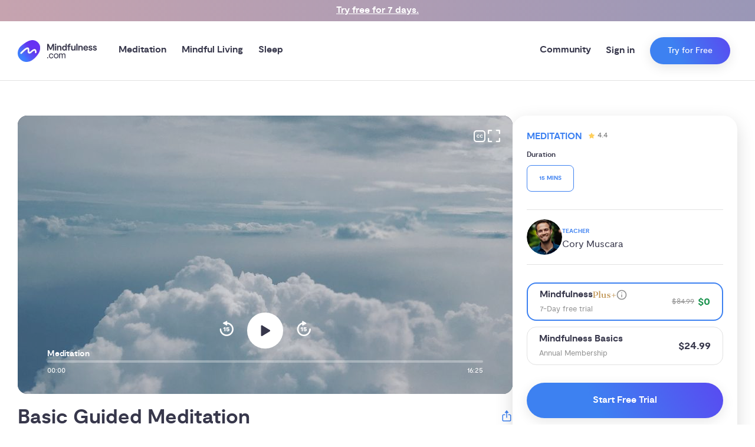

--- FILE ---
content_type: text/html; charset=utf-8
request_url: https://web.dev.mindfulness.com/guided-meditation/basic-guided-meditation
body_size: 32913
content:
<!DOCTYPE html><html dir="ltr" lang="en" data-sentry-element="Html" data-sentry-component="Document" data-sentry-source-file="_document.tsx"><head data-sentry-element="Head" data-sentry-source-file="_document.tsx"><meta charSet="utf-8" data-next-head=""/><meta name="viewport" content="viewport-fit=cover, width=device-width, initial-scale=1.0" data-sentry-element="meta" data-sentry-source-file="_app.tsx" class="jsx-1138649709" data-next-head=""/><meta property="og:locale" content="en_US" data-sentry-element="meta" data-sentry-source-file="Meta.tsx" data-next-head=""/><meta name="description" content="In this meditation, we&#x27;ll practice a 15-minute sequence of breath awareness, open monitoring, and gratitude. " data-next-head=""/><meta property="og:description" content="In this meditation, we&#x27;ll practice a 15-minute sequence of breath awareness, open monitoring, and gratitude. " data-next-head=""/><meta property="twitter:description" content="In this meditation, we&#x27;ll practice a 15-minute sequence of breath awareness, open monitoring, and gratitude. " data-next-head=""/><meta name="twitter:card" content="summary_large_image" data-sentry-element="meta" data-sentry-source-file="Meta.tsx" data-next-head=""/><meta name="twitter:creator" content="@mindfulness_com" data-sentry-element="meta" data-sentry-source-file="Meta.tsx" data-next-head=""/><meta name="twitter:site" content="@mindfulness_com" data-sentry-element="meta" data-sentry-source-file="Meta.tsx" data-next-head=""/><meta name="robots" content="index, follow" data-next-head=""/><link rel="canonical" href="https://mindfulness.com/guided-meditation/basic-guided-meditation" data-next-head=""/><meta property="og:url" content="https://mindfulness.com/guided-meditation/basic-guided-meditation" data-next-head=""/><title data-next-head="">Basic Guided Meditation Meditation by Cory Muscara | Mindfulness.com</title><meta property="og:title" content="Basic Guided Meditation Meditation by Cory Muscara" data-next-head=""/><meta property="twitter:title" content="Basic Guided Meditation Meditation by Cory Muscara" data-next-head=""/><meta property="og:image" content="https://media.dev.mindfulness.com/4yzf5wznoi/IMG_unsplash_hepri_clouds.1200x630_cover_center.jpg" data-next-head=""/><meta property="og:image:width" content="1200" data-next-head=""/><meta property="og:image:height" content="630" data-next-head=""/><meta property="twitter:image" content="https://media.dev.mindfulness.com/4yzf5wznoi/IMG_unsplash_hepri_clouds.1200x630_cover_center.jpg" data-next-head=""/><link rel="preload" as="image" imageSrcSet="/_next/image?url=%2Fimages%2Flogo.png&amp;w=256&amp;q=75 1x, /_next/image?url=%2Fimages%2Flogo.png&amp;w=384&amp;q=75 2x" data-next-head=""/><link rel="preload" as="image" href="https://media.dev.mindfulness.com/4yzf5wznoi/IMG_unsplash_hepri_clouds.1000xauto.jpg" data-next-head=""/><script data-next-head=""></script><meta name="google-site-verification" content="1o2lq2qWEHEILiWDoJoTXhpdWmTcFb9onNMJees-tBw" data-sentry-element="meta" data-sentry-source-file="_document.tsx"/><meta property="og:site_name" content="Mindfulness.com" data-sentry-element="meta" data-sentry-source-file="_document.tsx"/><meta property="al:android:app_name" content="Mindfulness.com" data-sentry-element="meta" data-sentry-source-file="_document.tsx"/><meta property="al:android:package" content="com.mindfulness.android" data-sentry-element="meta" data-sentry-source-file="_document.tsx"/><meta property="al:ios:app_name" content="Mindfulness.com" data-sentry-element="meta" data-sentry-source-file="_document.tsx"/><meta property="al:ios:app_store_id" content="1466046486" data-sentry-element="meta" data-sentry-source-file="_document.tsx"/><meta name="apple-mobile-web-app-title" content="Mindfulness.com" data-sentry-element="meta" data-sentry-source-file="_document.tsx"/><meta name="theme-color" content="#ffffff" data-sentry-element="meta" data-sentry-source-file="_document.tsx"/><link rel="icon" type="image/x-icon" href="/meta/mindfulness.com/favicon.ico"/><link rel="apple-touch-icon" sizes="180x180" href="/meta/mindfulness.com/apple-touch-icon.png"/><link rel="icon" type="image/png" sizes="32x32" href="/meta/mindfulness.com/favicon-32x32.png"/><link rel="icon" type="image/png" sizes="16x16" href="/meta/mindfulness.com/favicon-16x16.png"/><link rel="preload" href="/_next/static/media/4bf5a1c6aad236fc-s.p.woff2" as="font" type="font/woff2" crossorigin="anonymous" data-next-font="size-adjust"/><link rel="preload" href="/_next/static/media/465627b50197ec2c-s.p.woff2" as="font" type="font/woff2" crossorigin="anonymous" data-next-font="size-adjust"/><link rel="preload" href="/_next/static/media/05b99629fc317db6-s.p.woff2" as="font" type="font/woff2" crossorigin="anonymous" data-next-font="size-adjust"/><link rel="preload" href="/_next/static/media/ebf02fc3e7dd10ae-s.p.woff2" as="font" type="font/woff2" crossorigin="anonymous" data-next-font="size-adjust"/><link rel="preload" href="/_next/static/media/86632cc82816d213-s.p.woff2" as="font" type="font/woff2" crossorigin="anonymous" data-next-font="size-adjust"/><link rel="preload" href="/_next/static/media/7219c48e37faf350-s.p.woff2" as="font" type="font/woff2" crossorigin="anonymous" data-next-font="size-adjust"/><link rel="preload" href="/_next/static/css/0b12c288d2cc247a.css" as="style"/><link rel="stylesheet" href="/_next/static/css/0b12c288d2cc247a.css" data-n-g=""/><link rel="preload" href="/_next/static/css/e603a338e47a6f3b.css" as="style"/><link rel="stylesheet" href="/_next/static/css/e603a338e47a6f3b.css" data-n-p=""/><link rel="preload" href="/_next/static/css/d2f8e2c89912a69d.css" as="style"/><link rel="stylesheet" href="/_next/static/css/d2f8e2c89912a69d.css" data-n-p=""/><link rel="preload" href="/_next/static/css/3b05dbda6ad9a2aa.css" as="style"/><link rel="stylesheet" href="/_next/static/css/3b05dbda6ad9a2aa.css"/><link rel="preload" href="/_next/static/css/21e24c5cebd9ef95.css" as="style"/><link rel="stylesheet" href="/_next/static/css/21e24c5cebd9ef95.css"/><link rel="preload" href="/_next/static/css/71fc5260f5f8e7c4.css" as="style"/><link rel="stylesheet" href="/_next/static/css/71fc5260f5f8e7c4.css"/><noscript data-n-css=""></noscript><script defer="" nomodule="" src="/_next/static/chunks/polyfills-42372ed130431b0a.js"></script><script defer="" src="/_next/static/chunks/914.33e5a64bfadc0541.js"></script><script defer="" src="/_next/static/chunks/5105.a4a32fc847c720ca.js"></script><script defer="" src="/_next/static/chunks/7088.ec8e85aea29ceaa2.js"></script><script defer="" src="/_next/static/chunks/3931.c30996e5bf956c65.js"></script><script defer="" src="/_next/static/chunks/8254.c020502217a1d262.js"></script><script defer="" src="/_next/static/chunks/8667.7f021a6f725acaa6.js"></script><script defer="" src="/_next/static/chunks/8420.f147c260a1cd0771.js"></script><script defer="" src="/_next/static/chunks/1275.d8f6a4a5b9acb884.js"></script><script defer="" src="/_next/static/chunks/1965.2793ed34c98439a6.js"></script><script defer="" src="/_next/static/chunks/8770.b59f21e67f29a048.js"></script><script defer="" src="/_next/static/chunks/9952.a6f2b3c0ade69d52.js"></script><script defer="" src="/_next/static/chunks/4505.36795f55a1c606ec.js"></script><script defer="" src="/_next/static/chunks/6662.9392f9de36d16eb8.js"></script><script defer="" src="/_next/static/chunks/2631.18939410c5c3f7ae.js"></script><script defer="" src="/_next/static/chunks/4650.6816aa6dc6923604.js"></script><script defer="" src="/_next/static/chunks/8167.74f7d67bd70ee2fd.js"></script><script src="/_next/static/chunks/webpack-93a0141f1cf71526.js" defer=""></script><script src="/_next/static/chunks/framework-1176b382a0e5608d.js" defer=""></script><script src="/_next/static/chunks/main-ccec9f37a3433bd6.js" defer=""></script><script src="/_next/static/chunks/pages/_app-9ca1473fc9059206.js" defer=""></script><script src="/_next/static/chunks/2d6ad0ae-d2a6b8b225e50ea7.js" defer=""></script><script src="/_next/static/chunks/891-9904f750760d4c07.js" defer=""></script><script src="/_next/static/chunks/126-4703e4ca98e08edb.js" defer=""></script><script src="/_next/static/chunks/2245-f40d95acc42e12b0.js" defer=""></script><script src="/_next/static/chunks/4666-f680ee4f18f3afea.js" defer=""></script><script src="/_next/static/chunks/7289-7572b9a286ced763.js" defer=""></script><script src="/_next/static/chunks/7304-6ba802ba233079a9.js" defer=""></script><script src="/_next/static/chunks/6903-0bad7dcf16641ea8.js" defer=""></script><script src="/_next/static/chunks/9638-f52ea7f2c20d3fbc.js" defer=""></script><script src="/_next/static/chunks/4709-99b11a720abc0fb9.js" defer=""></script><script src="/_next/static/chunks/pages/guided-meditation/%5Bslug%5D-e3a7e61bb9048e54.js" defer=""></script><script src="/_next/static/JikMgqaHH4peLdG6QuUc8/_buildManifest.js" defer=""></script><script src="/_next/static/JikMgqaHH4peLdG6QuUc8/_ssgManifest.js" defer=""></script><style id="__jsx-1138649709">:root{--font-display:'Cormorant', 'Cormorant Fallback';--font-heading:'moderat', 'moderat Fallback';--font-body:'moderat', 'moderat Fallback';
          
            /* Color */
            --color-greyWarm: #F8F6F4;
            --color-grey1: #F2F4F4;
            --color-grey3: #EAEAEA;
            --color-grey4: #E2E2E2;
            --color-grey5: #949494;
            --color-grey7: #737373;
            --color-grey8: #4B4B4B;
            --color-grey9: #37374B;
            --color-white: #fff;
            --color-primaryPale: #CCDEFB;
            --color-primary: #3D81F1;
            --color-secondary: #6631F1;
            --color-accent: #FF4D6D;
            --color-warning: #DD5555;
            --color-highlight: #219653;
            --color-highlight2: #27AE60;
            --color-primaryLight: #5590F1;
            --color-sleepPrimary: #4C446C;
            --color-sleepAccent: #659DFC;
            --color-sleep1: #646485;
            --color-sleep3: #3C3C56;
            --color-teal: #264449;
            --color-facebook: #1877f2;

            /* Radius */
            --radius-none: 0;
            --radius-sm: 0.5rem;
            --radius-lg: 1rem;
            --radius-xl: 1.625rem;

            --button-radius: 100px;
          

      }</style></head><body><div id="__next"><div class="ToastProvider_toastContainer__wmy3a"><div></div></div><div class="BottomSheet_modalWrapper__1_R6L" id="BottomSheet-questionnaire" data-sentry-component="BottomSheet" data-sentry-source-file="index.tsx"><div class="BottomSheet_modalOuter__e0JMd"></div><div class="BottomSheet_modalInner__EAn4p" style="--bottom-sheet-width:520px;top:100px"><div class="BottomSheet_bottomSheetWrapper__S2A8f"><div class="BottomSheet_bottomSheetBox__Y1RdB"><div class="BottomSheet_bottomSheetBar__nVjKi"><div class="BottomSheet_dragBox__gO4dg"></div></div></div><div class="BottomSheet_bottomSheetOverflow__8Dsun"><div class="Container_container__KlEAL utils_max-width-lg__Rp2Ld utils_xs-pl-16__dD1uS utils_md-pl-30__J3iYJ utils_xs-pr-16__CBvYk utils_md-pr-30__ROgS3 utils_mb-34__C2Q1G " data-sentry-element="Container" data-sentry-source-file="index.tsx"></div></div></div><div class="BottomSheet_closeButtonWrapper___AuLm"><button class="NormalizedButton_normalizedButton__WVBhK utils_full-width__qKlhL" id="BottomSheet-questionnaireClose" role="button" aria-label="Close modal"><span class="Icon_iconWrapper__ZcQZ4 Icon_xs-icon-width__Hd6rv Icon_xs-icon-height__27Q6q" style="--icon-spacing:10px;--xs-icon-width:30px;--xs-icon-height:30px" data-sentry-element="IconWrapper" data-sentry-component="Icon" data-sentry-source-file="index.tsx"><svg data-sentry-element="svg" data-sentry-source-file="index.tsx"><use xlink:href="/icons/close-modal.svg#img" href="/icons/close-modal.svg#img" data-sentry-element="use" data-sentry-source-file="index.tsx"></use></svg></span></button></div></div></div><div class="Header_offsetWrapper__iCsRh"></div><header class="Header_header__aql0s"><div class="Container_container__KlEAL utils_max-width-xl__9XoBV utils_xs-pl-16__dD1uS utils_md-pl-30__J3iYJ utils_xs-pr-16__CBvYk utils_md-pr-30__ROgS3 "><div class="utils_flex__eJBha utils_flex-wrap__voUmR utils_flex-row__daUBZ "><div class="utils_items-center__B3oPG utils_xs-span-15__aiK_z utils_xs-flex___vpMk utils_xl-span-12__qy0Hg utils_xl-flex__B6A_U"><div class="utils_min-height__emihG utils_xs-block__xdhY1 utils_xl-none__N5vKr utils_pr-10__myN5b" style="--min-height:1px"><button class="utils_text-grey9__Lf1p2" aria-label="Open menu" id="OpenMenu"><span class="Icon_iconWrapper__ZcQZ4 Icon_xs-icon-width__Hd6rv Icon_xs-icon-height__27Q6q" style="--icon-spacing:10px;--xs-icon-width:30px;--xs-icon-height:30px" data-sentry-element="IconWrapper" data-sentry-component="Icon" data-sentry-source-file="index.tsx"><svg data-sentry-element="svg" data-sentry-source-file="index.tsx"><use xlink:href="/icons/menu.svg#img" href="/icons/menu.svg#img" data-sentry-element="use" data-sentry-source-file="index.tsx"></use></svg></span></button></div><a class="Header_logoAnchor___3reh" aria-label="()=&gt;s({&quot;mindfulness.com&quot;:&quot;Mindfulness.com&quot;,&quot;mindful.org&quot;:&quot;Mindful.org&quot;,else:&quot;Mindfulness.com&quot;}) homepage" href="/"><img alt="Mindfulness.com" width="134" height="37" decoding="async" data-nimg="1" style="color:transparent" srcSet="/_next/image?url=%2Fimages%2Flogo.png&amp;w=256&amp;q=75 1x, /_next/image?url=%2Fimages%2Flogo.png&amp;w=384&amp;q=75 2x" src="/_next/image?url=%2Fimages%2Flogo.png&amp;w=384&amp;q=75"/></a><nav class="Header_nav__i7qVr" data-sentry-component="MainMenu" data-sentry-source-file="index.tsx"><div class="Header_navItem__Km2KO" data-sentry-component="NavItem" data-sentry-source-file="index.tsx"><a class="Header_navLabel__GVKt_" href="/meditation">Meditation</a></div><div class="Header_navItem__Km2KO" data-sentry-component="NavItem" data-sentry-source-file="index.tsx"><a class="Header_navLabel__GVKt_" href="/mindful-living">Mindful Living</a></div><div class="Header_navItem__Km2KO" data-sentry-component="NavItem" data-sentry-source-file="index.tsx"><a class="Header_navLabel__GVKt_" href="/sleep">Sleep</a></div></nav></div><div class="utils_items-center__B3oPG utils_justify-end__ux8f7 utils_xs-span-0__1WFag utils_xl-span-12__qy0Hg utils_xl-flex__B6A_U"><div class="Header_navItem__Km2KO" data-sentry-component="NavItem" data-sentry-source-file="index.tsx"><a class="Header_navLabel__GVKt_" href="/community">Community</a></div><div class="utils_xs-height__aco8r utils_min-height__emihG  utils_pl-12__tld_D utils_pr-12__z1Sve cta-wrapper" style="--xs-height:100%;--min-height:1px" data-sentry-element="Box" data-sentry-component="CallToActionWrapper" data-sentry-source-file="index.tsx"><div class="Stack_stack__hNNl0 Stack_space-26__f6l7R Stack_horizontal__vT9J_ utils_flex__eJBha utils_full-height__6LnZI utils_flex-wrap__voUmR utils_flex-row__daUBZ utils_items-center__B3oPG " data-sentry-element="Stack" data-sentry-source-file="index.tsx"><button class="AccountDropdown_accountButton__1XNCT" type="button" data-sentry-component="SignInButton" data-sentry-source-file="SignInButton.tsx">Sign in</button><div class="utils_position-relative__Ye5bB utils_inline-block__Wv7P1 utils_max-content__ytHdb" data-sentry-component="Button" data-sentry-source-file="index.tsx"><button class="Button_mindfulness__xm2MH Button_button__srmq0 Button_style-primary__THkfm Button_size-sm__OpvWy cta-button" id="Header" data-sentry-element="StyledButton" data-sentry-component="CallToActionButton" data-sentry-source-file="index.tsx"><div class="utils_flex__eJBha utils_justify-flex-start__8dMAX utils_items-center__B3oPG utils_flex-row__daUBZ" data-sentry-element="Flex" data-sentry-source-file="index.tsx">Try for Free</div></button></div></div></div></div><div class="utils_items-center__B3oPG utils_justify-end__ux8f7 utils_xs-span-9__Oe0ic utils_xs-flex___vpMk utils_xl-span-0__Dc6A8"><div class="utils_position-relative__Ye5bB utils_inline-block__Wv7P1 utils_max-content__ytHdb" data-sentry-component="Button" data-sentry-source-file="index.tsx"><button class="Button_mindfulness__xm2MH Button_button__srmq0 Button_style-primary__THkfm Button_size-xs__khiNh cta-button" id="MobileHeader" data-sentry-element="StyledButton" data-sentry-component="CallToActionButton" data-sentry-source-file="index.tsx"><div class="utils_flex__eJBha utils_justify-flex-start__8dMAX utils_items-center__B3oPG utils_flex-row__daUBZ" data-sentry-element="Flex" data-sentry-source-file="index.tsx">Try for Free</div></button></div></div></div></div></header><div class="Drawer_drawerWrapper__SOej9" data-sentry-component="Drawer" data-sentry-source-file="Drawer.tsx"><div class="Drawer_drawerInner__rR3YP"><div class="Drawer_drawerNavList__ht8sE"><a class="Drawer_drawerNavItem__qIUAP" data-sentry-element="Link" data-sentry-source-file="Drawer.tsx" href="/meditation"><span class="Drawer_drawerNavLabel__QO_7S">Meditation</span><span class="Icon_iconWrapper__ZcQZ4 Icon_xs-icon-width__Hd6rv Icon_xs-icon-height__27Q6q" style="--icon-spacing:10px;--xs-icon-width:24px;--xs-icon-height:24px" data-sentry-element="IconWrapper" data-sentry-source-file="index.tsx" data-sentry-component="Icon"><svg data-sentry-element="svg" data-sentry-source-file="index.tsx"><use xlink:href="/icons/arrow.svg#img" href="/icons/arrow.svg#img" data-sentry-element="use" data-sentry-source-file="index.tsx"></use></svg></span></a><div class="Drawer_drawerSubMenu__DcCIz"><header class="Drawer_subMenuHeader__dxwxa"><button class="Drawer_backButton__WWgQF" type="button"><span class="Icon_iconWrapper__ZcQZ4 Icon_xs-icon-width__Hd6rv Icon_xs-icon-height__27Q6q" style="--icon-spacing:10px;--xs-icon-width:24px;--xs-icon-height:24px" data-sentry-element="IconWrapper" data-sentry-source-file="index.tsx" data-sentry-component="Icon"><svg data-sentry-element="svg" data-sentry-source-file="index.tsx"><use xlink:href="/icons/left-arrow.svg#img" href="/icons/left-arrow.svg#img" data-sentry-element="use" data-sentry-source-file="index.tsx"></use></svg></span><span class="Drawer_backButtonLabel__MnR6h">Meditation</span></button><a class="Drawer_seeAllLink__rDvHe" href="/meditation"><span class="Drawer_seeAllLabel__lpukj">See All Meditation</span><span class="Icon_iconWrapper__ZcQZ4 Icon_xs-icon-width__Hd6rv Icon_xs-icon-height__27Q6q" style="--icon-spacing:10px;--xs-icon-width:16px;--xs-icon-height:16px" data-sentry-element="IconWrapper" data-sentry-component="Icon" data-sentry-source-file="index.tsx"><svg data-sentry-element="svg" data-sentry-source-file="index.tsx"><use xlink:href="/icons/arrow.svg#img" href="/icons/arrow.svg#img" data-sentry-element="use" data-sentry-source-file="index.tsx"></use></svg></span></a></header><main class="Drawer_subMenuMain__ENm80"><h3 class="Headings_heading__xKcz5 utils_font-family-heading__aCId6 utils_mb-12__5G4g0 utils_font-weight-bold__fMqJt utils_xs-font-size-lg__cuQcJ utils_md-font-size-lg__olJJ6" style="line-height:120%" data-sentry-element="H3" data-sentry-source-file="Drawer.tsx">Browse</h3><div class="Grid_grid__qmxKx utils_xs-row-gap__ExN_3 utils_xs-column-gap__7wYll utils_mb-30__Pvvt8 utils_xs-cols__j_xAs " style="--xs-row-gap:10px;--xs-column-gap:10px;--xs-cols:repeat(2, minmax(0, 1fr))" data-sentry-element="Grid" data-sentry-source-file="Drawer.tsx"><a href="/meditation/browse/for-beginners"><div class="TextOnImageCard_textOnImageContainer__JnQwV" data-sentry-component="TextOnImageCard" data-sentry-source-file="TextOnImageCard.tsx"><div class="BackgroundImageWrapper_backgroundImageWrapper__8ja_v BackgroundImageWrapper_overlayGradient__xSwzY " style="z-index:-1;transform:scale(undefined);background-color:rgba(55, 55, 75, 0.4)" data-sentry-element="BackgroundImageWrapper" data-sentry-source-file="index.tsx"><div class="DynamicContainer_dynamicContainer__84OwI " data-sentry-element="DynamicContainer" data-sentry-component="DynamicImage" data-sentry-source-file="index.tsx"></div></div><div class="AspectRatio_ratio__HZ6Uy" style="--ratio:65%;--items:center;--justify:center" data-sentry-element="AspectRatio" data-sentry-component="AspectRatio" data-sentry-source-file="index.tsx"><div class="utils_min-height__emihG  utils_p-16__bYPcG" style="--min-height:1px" data-sentry-element="Box" data-sentry-source-file="TextOnImageCard.tsx"><div class="utils_text-align-center__U6SPT utils_span___2VYa utils_block__ez3xC" data-sentry-element="Column" data-sentry-source-file="TextOnImageCard.tsx"><h4 class="Headings_heading__xKcz5 utils_font-family-heading__aCId6 utils_font-weight-bold__fMqJt utils_xs-font-size-md__DUMYl utils_md-font-size-md__TwqMQ utils_text-white___1CEG" style="line-height:120%" data-sentry-element="H4" data-sentry-source-file="TextOnImageCard.tsx">Beginner</h4></div></div></div></div></a><a href="/meditation/browse/courses"><div class="TextOnImageCard_textOnImageContainer__JnQwV" data-sentry-component="TextOnImageCard" data-sentry-source-file="TextOnImageCard.tsx"><div class="BackgroundImageWrapper_backgroundImageWrapper__8ja_v BackgroundImageWrapper_overlayGradient__xSwzY " style="z-index:-1;transform:scale(undefined);background-color:rgba(55, 55, 75, 0.4)" data-sentry-element="BackgroundImageWrapper" data-sentry-source-file="index.tsx"><div class="DynamicContainer_dynamicContainer__84OwI " data-sentry-element="DynamicContainer" data-sentry-component="DynamicImage" data-sentry-source-file="index.tsx"></div></div><div class="AspectRatio_ratio__HZ6Uy" style="--ratio:65%;--items:center;--justify:center" data-sentry-element="AspectRatio" data-sentry-component="AspectRatio" data-sentry-source-file="index.tsx"><div class="utils_min-height__emihG  utils_p-16__bYPcG" style="--min-height:1px" data-sentry-element="Box" data-sentry-source-file="TextOnImageCard.tsx"><div class="utils_text-align-center__U6SPT utils_span___2VYa utils_block__ez3xC" data-sentry-element="Column" data-sentry-source-file="TextOnImageCard.tsx"><h4 class="Headings_heading__xKcz5 utils_font-family-heading__aCId6 utils_font-weight-bold__fMqJt utils_xs-font-size-md__DUMYl utils_md-font-size-md__TwqMQ utils_text-white___1CEG" style="line-height:120%" data-sentry-element="H4" data-sentry-source-file="TextOnImageCard.tsx">Courses</h4></div></div></div></div></a><a href="/meditation/browse/for-kids"><div class="TextOnImageCard_textOnImageContainer__JnQwV" data-sentry-component="TextOnImageCard" data-sentry-source-file="TextOnImageCard.tsx"><div class="BackgroundImageWrapper_backgroundImageWrapper__8ja_v BackgroundImageWrapper_overlayGradient__xSwzY " style="z-index:-1;transform:scale(undefined);background-color:rgba(55, 55, 75, 0.4)" data-sentry-element="BackgroundImageWrapper" data-sentry-source-file="index.tsx"><div class="DynamicContainer_dynamicContainer__84OwI " data-sentry-element="DynamicContainer" data-sentry-component="DynamicImage" data-sentry-source-file="index.tsx"></div></div><div class="AspectRatio_ratio__HZ6Uy" style="--ratio:65%;--items:center;--justify:center" data-sentry-element="AspectRatio" data-sentry-component="AspectRatio" data-sentry-source-file="index.tsx"><div class="utils_min-height__emihG  utils_p-16__bYPcG" style="--min-height:1px" data-sentry-element="Box" data-sentry-source-file="TextOnImageCard.tsx"><div class="utils_text-align-center__U6SPT utils_span___2VYa utils_block__ez3xC" data-sentry-element="Column" data-sentry-source-file="TextOnImageCard.tsx"><h4 class="Headings_heading__xKcz5 utils_font-family-heading__aCId6 utils_font-weight-bold__fMqJt utils_xs-font-size-md__DUMYl utils_md-font-size-md__TwqMQ utils_text-white___1CEG" style="line-height:120%" data-sentry-element="H4" data-sentry-source-file="TextOnImageCard.tsx">For Kids</h4></div></div></div></div></a></div><h3 class="Headings_heading__xKcz5 utils_font-family-heading__aCId6 utils_mb-12__5G4g0 utils_font-weight-bold__fMqJt utils_xs-font-size-lg__cuQcJ utils_md-font-size-lg__olJJ6" style="line-height:120%" data-sentry-element="H3" data-sentry-source-file="Drawer.tsx">Top articles</h3><a class="Drawer_articleLink__C0WGB" href="/meditation/how-to-meditate"><p class="Text_text__JNpZ_ utils_text-grey9__Lf1p2 utils_font-size-md__k6gsV" style="--loading-height:16px">How to Meditate: Meditation 101 for Beginners</p><span class="Icon_iconWrapper__ZcQZ4 Icon_xs-icon-width__Hd6rv Icon_xs-icon-height__27Q6q" style="--icon-spacing:10px;--xs-icon-width:16px;--xs-icon-height:16px" data-sentry-element="IconWrapper" data-sentry-component="Icon" data-sentry-source-file="index.tsx"><svg data-sentry-element="svg" data-sentry-source-file="index.tsx"><use xlink:href="/icons/arrow.svg#img" href="/icons/arrow.svg#img" data-sentry-element="use" data-sentry-source-file="index.tsx"></use></svg></span></a><a class="Drawer_articleLink__C0WGB" href="/meditation/benefits"><p class="Text_text__JNpZ_ utils_text-grey9__Lf1p2 utils_font-size-md__k6gsV" style="--loading-height:16px">10 Science-Backed Benefits of Meditation</p><span class="Icon_iconWrapper__ZcQZ4 Icon_xs-icon-width__Hd6rv Icon_xs-icon-height__27Q6q" style="--icon-spacing:10px;--xs-icon-width:16px;--xs-icon-height:16px" data-sentry-element="IconWrapper" data-sentry-component="Icon" data-sentry-source-file="index.tsx"><svg data-sentry-element="svg" data-sentry-source-file="index.tsx"><use xlink:href="/icons/arrow.svg#img" href="/icons/arrow.svg#img" data-sentry-element="use" data-sentry-source-file="index.tsx"></use></svg></span></a><a class="Drawer_articleLink__C0WGB" href="/meditation/what-is-meditation"><p class="Text_text__JNpZ_ utils_text-grey9__Lf1p2 utils_font-size-md__k6gsV" style="--loading-height:16px">What is Meditation?</p><span class="Icon_iconWrapper__ZcQZ4 Icon_xs-icon-width__Hd6rv Icon_xs-icon-height__27Q6q" style="--icon-spacing:10px;--xs-icon-width:16px;--xs-icon-height:16px" data-sentry-element="IconWrapper" data-sentry-component="Icon" data-sentry-source-file="index.tsx"><svg data-sentry-element="svg" data-sentry-source-file="index.tsx"><use xlink:href="/icons/arrow.svg#img" href="/icons/arrow.svg#img" data-sentry-element="use" data-sentry-source-file="index.tsx"></use></svg></span></a></main></div><a class="Drawer_drawerNavItem__qIUAP" data-sentry-element="Link" data-sentry-source-file="Drawer.tsx" href="/mindful-living"><span class="Drawer_drawerNavLabel__QO_7S">Mindful Living</span><span class="Icon_iconWrapper__ZcQZ4 Icon_xs-icon-width__Hd6rv Icon_xs-icon-height__27Q6q" style="--icon-spacing:10px;--xs-icon-width:24px;--xs-icon-height:24px" data-sentry-element="IconWrapper" data-sentry-source-file="index.tsx" data-sentry-component="Icon"><svg data-sentry-element="svg" data-sentry-source-file="index.tsx"><use xlink:href="/icons/arrow.svg#img" href="/icons/arrow.svg#img" data-sentry-element="use" data-sentry-source-file="index.tsx"></use></svg></span></a><div class="Drawer_drawerSubMenu__DcCIz"><header class="Drawer_subMenuHeader__dxwxa"><button class="Drawer_backButton__WWgQF" type="button"><span class="Icon_iconWrapper__ZcQZ4 Icon_xs-icon-width__Hd6rv Icon_xs-icon-height__27Q6q" style="--icon-spacing:10px;--xs-icon-width:24px;--xs-icon-height:24px" data-sentry-element="IconWrapper" data-sentry-source-file="index.tsx" data-sentry-component="Icon"><svg data-sentry-element="svg" data-sentry-source-file="index.tsx"><use xlink:href="/icons/left-arrow.svg#img" href="/icons/left-arrow.svg#img" data-sentry-element="use" data-sentry-source-file="index.tsx"></use></svg></span><span class="Drawer_backButtonLabel__MnR6h">Mindful Living</span></button><a class="Drawer_seeAllLink__rDvHe" href="/mindful-living"><span class="Drawer_seeAllLabel__lpukj">See All Mindful Living</span><span class="Icon_iconWrapper__ZcQZ4 Icon_xs-icon-width__Hd6rv Icon_xs-icon-height__27Q6q" style="--icon-spacing:10px;--xs-icon-width:16px;--xs-icon-height:16px" data-sentry-element="IconWrapper" data-sentry-component="Icon" data-sentry-source-file="index.tsx"><svg data-sentry-element="svg" data-sentry-source-file="index.tsx"><use xlink:href="/icons/arrow.svg#img" href="/icons/arrow.svg#img" data-sentry-element="use" data-sentry-source-file="index.tsx"></use></svg></span></a></header><main class="Drawer_subMenuMain__ENm80"><h3 class="Headings_heading__xKcz5 utils_font-family-heading__aCId6 utils_mb-12__5G4g0 utils_font-weight-bold__fMqJt utils_xs-font-size-lg__cuQcJ utils_md-font-size-lg__olJJ6" style="line-height:120%" data-sentry-element="H3" data-sentry-source-file="Drawer.tsx">Browse</h3><div class="Grid_grid__qmxKx utils_xs-row-gap__ExN_3 utils_xs-column-gap__7wYll utils_mb-30__Pvvt8 utils_xs-cols__j_xAs " style="--xs-row-gap:10px;--xs-column-gap:10px;--xs-cols:repeat(2, minmax(0, 1fr))" data-sentry-element="Grid" data-sentry-source-file="Drawer.tsx"><a href="/anxiety"><div class="TextOnImageCard_textOnImageContainer__JnQwV" data-sentry-component="TextOnImageCard" data-sentry-source-file="TextOnImageCard.tsx"><div class="BackgroundImageWrapper_backgroundImageWrapper__8ja_v BackgroundImageWrapper_overlayGradient__xSwzY " style="z-index:-1;transform:scale(undefined);background-color:rgba(55, 55, 75, 0.4)" data-sentry-element="BackgroundImageWrapper" data-sentry-source-file="index.tsx"><span style="box-sizing:border-box;display:block;overflow:hidden;width:initial;height:initial;background:none;opacity:1;border:0;margin:0;padding:0;position:absolute;top:0;left:0;bottom:0;right:0"><img src="[data-uri]" decoding="async" data-nimg="fill" style="position:absolute;top:0;left:0;bottom:0;right:0;box-sizing:border-box;padding:0;border:none;margin:auto;display:block;width:0;height:0;min-width:100%;max-width:100%;min-height:100%;max-height:100%;object-fit:cover;background-size:cover;background-position:0% 0%;filter:blur(20px);background-image:url(&quot;https://media.dev.mindfulness.com/i6sy050ruk/IMG-topic-anxiety-2.2x2_cover_center.jpg&quot;)"/><noscript><img loading="lazy" decoding="async" data-nimg="fill" style="position:absolute;top:0;left:0;bottom:0;right:0;box-sizing:border-box;padding:0;border:none;margin:auto;display:block;width:0;height:0;min-width:100%;max-width:100%;min-height:100%;max-height:100%;object-fit:cover" src="https://media.dev.mindfulness.com/i6sy050ruk/IMG-topic-anxiety-2.1000xauto.jpg"/></noscript></span></div><div class="AspectRatio_ratio__HZ6Uy" style="--ratio:65%;--items:center;--justify:center" data-sentry-element="AspectRatio" data-sentry-component="AspectRatio" data-sentry-source-file="index.tsx"><div class="utils_min-height__emihG  utils_p-16__bYPcG" style="--min-height:1px" data-sentry-element="Box" data-sentry-source-file="TextOnImageCard.tsx"><div class="utils_text-align-center__U6SPT utils_span___2VYa utils_block__ez3xC" data-sentry-element="Column" data-sentry-source-file="TextOnImageCard.tsx"><h4 class="Headings_heading__xKcz5 utils_font-family-heading__aCId6 utils_font-weight-bold__fMqJt utils_xs-font-size-md__DUMYl utils_md-font-size-md__TwqMQ utils_text-white___1CEG" style="line-height:120%" data-sentry-element="H4" data-sentry-source-file="TextOnImageCard.tsx">Anxiety</h4></div></div></div></div></a><a href="/happiness/browse"><div class="TextOnImageCard_textOnImageContainer__JnQwV" data-sentry-component="TextOnImageCard" data-sentry-source-file="TextOnImageCard.tsx"><div class="BackgroundImageWrapper_backgroundImageWrapper__8ja_v BackgroundImageWrapper_overlayGradient__xSwzY " style="z-index:-1;transform:scale(undefined);background-color:rgba(55, 55, 75, 0.4)" data-sentry-element="BackgroundImageWrapper" data-sentry-source-file="index.tsx"><span style="box-sizing:border-box;display:block;overflow:hidden;width:initial;height:initial;background:none;opacity:1;border:0;margin:0;padding:0;position:absolute;top:0;left:0;bottom:0;right:0"><img src="[data-uri]" decoding="async" data-nimg="fill" style="position:absolute;top:0;left:0;bottom:0;right:0;box-sizing:border-box;padding:0;border:none;margin:auto;display:block;width:0;height:0;min-width:100%;max-width:100%;min-height:100%;max-height:100%;object-fit:cover;background-size:cover;background-position:0% 0%;filter:blur(20px);background-image:url(&quot;https://media.dev.mindfulness.com/dbl7uyfthq/IMG-topic-happiness-2.2x2_cover_center.jpg&quot;)"/><noscript><img loading="lazy" decoding="async" data-nimg="fill" style="position:absolute;top:0;left:0;bottom:0;right:0;box-sizing:border-box;padding:0;border:none;margin:auto;display:block;width:0;height:0;min-width:100%;max-width:100%;min-height:100%;max-height:100%;object-fit:cover" src="https://media.dev.mindfulness.com/dbl7uyfthq/IMG-topic-happiness-2.1000xauto.jpg"/></noscript></span></div><div class="AspectRatio_ratio__HZ6Uy" style="--ratio:65%;--items:center;--justify:center" data-sentry-element="AspectRatio" data-sentry-component="AspectRatio" data-sentry-source-file="index.tsx"><div class="utils_min-height__emihG  utils_p-16__bYPcG" style="--min-height:1px" data-sentry-element="Box" data-sentry-source-file="TextOnImageCard.tsx"><div class="utils_text-align-center__U6SPT utils_span___2VYa utils_block__ez3xC" data-sentry-element="Column" data-sentry-source-file="TextOnImageCard.tsx"><h4 class="Headings_heading__xKcz5 utils_font-family-heading__aCId6 utils_font-weight-bold__fMqJt utils_xs-font-size-md__DUMYl utils_md-font-size-md__TwqMQ utils_text-white___1CEG" style="line-height:120%" data-sentry-element="H4" data-sentry-source-file="TextOnImageCard.tsx">Happiness</h4></div></div></div></div></a><a href="/kids/browse"><div class="TextOnImageCard_textOnImageContainer__JnQwV" data-sentry-component="TextOnImageCard" data-sentry-source-file="TextOnImageCard.tsx"><div class="BackgroundImageWrapper_backgroundImageWrapper__8ja_v BackgroundImageWrapper_overlayGradient__xSwzY " style="z-index:-1;transform:scale(undefined);background-color:rgba(55, 55, 75, 0.4)" data-sentry-element="BackgroundImageWrapper" data-sentry-source-file="index.tsx"><span style="box-sizing:border-box;display:block;overflow:hidden;width:initial;height:initial;background:none;opacity:1;border:0;margin:0;padding:0;position:absolute;top:0;left:0;bottom:0;right:0"><img src="[data-uri]" decoding="async" data-nimg="fill" style="position:absolute;top:0;left:0;bottom:0;right:0;box-sizing:border-box;padding:0;border:none;margin:auto;display:block;width:0;height:0;min-width:100%;max-width:100%;min-height:100%;max-height:100%;object-fit:cover;background-size:cover;background-position:0% 0%;filter:blur(20px);background-image:url(&quot;https://media.dev.mindfulness.com/oipyepvx1d/IMG_twenty20_nina_p_v_family-vacation_t20_Xznrz9_topic_FAMILY..2x2_cover_center.jpg&quot;)"/><noscript><img loading="lazy" decoding="async" data-nimg="fill" style="position:absolute;top:0;left:0;bottom:0;right:0;box-sizing:border-box;padding:0;border:none;margin:auto;display:block;width:0;height:0;min-width:100%;max-width:100%;min-height:100%;max-height:100%;object-fit:cover" src="https://media.dev.mindfulness.com/oipyepvx1d/IMG_twenty20_nina_p_v_family-vacation_t20_Xznrz9_topic_FAMILY..1000xauto.jpg"/></noscript></span></div><div class="AspectRatio_ratio__HZ6Uy" style="--ratio:65%;--items:center;--justify:center" data-sentry-element="AspectRatio" data-sentry-component="AspectRatio" data-sentry-source-file="index.tsx"><div class="utils_min-height__emihG  utils_p-16__bYPcG" style="--min-height:1px" data-sentry-element="Box" data-sentry-source-file="TextOnImageCard.tsx"><div class="utils_text-align-center__U6SPT utils_span___2VYa utils_block__ez3xC" data-sentry-element="Column" data-sentry-source-file="TextOnImageCard.tsx"><h4 class="Headings_heading__xKcz5 utils_font-family-heading__aCId6 utils_font-weight-bold__fMqJt utils_xs-font-size-md__DUMYl utils_md-font-size-md__TwqMQ utils_text-white___1CEG" style="line-height:120%" data-sentry-element="H4" data-sentry-source-file="TextOnImageCard.tsx">Kids</h4></div></div></div></div></a><a href="/self-compassion/browse"><div class="TextOnImageCard_textOnImageContainer__JnQwV" data-sentry-component="TextOnImageCard" data-sentry-source-file="TextOnImageCard.tsx"><div class="BackgroundImageWrapper_backgroundImageWrapper__8ja_v BackgroundImageWrapper_overlayGradient__xSwzY " style="z-index:-1;transform:scale(undefined);background-color:rgba(55, 55, 75, 0.4)" data-sentry-element="BackgroundImageWrapper" data-sentry-source-file="index.tsx"><span style="box-sizing:border-box;display:block;overflow:hidden;width:initial;height:initial;background:none;opacity:1;border:0;margin:0;padding:0;position:absolute;top:0;left:0;bottom:0;right:0"><img src="[data-uri]" decoding="async" data-nimg="fill" style="position:absolute;top:0;left:0;bottom:0;right:0;box-sizing:border-box;padding:0;border:none;margin:auto;display:block;width:0;height:0;min-width:100%;max-width:100%;min-height:100%;max-height:100%;object-fit:cover;background-size:cover;background-position:0% 0%;filter:blur(20px);background-image:url(&quot;https://media.dev.mindfulness.com/61kshv8wyl/IMG-topic-self-compassion.2x2_cover_center.jpg&quot;)"/><noscript><img loading="lazy" decoding="async" data-nimg="fill" style="position:absolute;top:0;left:0;bottom:0;right:0;box-sizing:border-box;padding:0;border:none;margin:auto;display:block;width:0;height:0;min-width:100%;max-width:100%;min-height:100%;max-height:100%;object-fit:cover" src="https://media.dev.mindfulness.com/61kshv8wyl/IMG-topic-self-compassion.1000xauto.jpg"/></noscript></span></div><div class="AspectRatio_ratio__HZ6Uy" style="--ratio:65%;--items:center;--justify:center" data-sentry-element="AspectRatio" data-sentry-component="AspectRatio" data-sentry-source-file="index.tsx"><div class="utils_min-height__emihG  utils_p-16__bYPcG" style="--min-height:1px" data-sentry-element="Box" data-sentry-source-file="TextOnImageCard.tsx"><div class="utils_text-align-center__U6SPT utils_span___2VYa utils_block__ez3xC" data-sentry-element="Column" data-sentry-source-file="TextOnImageCard.tsx"><h4 class="Headings_heading__xKcz5 utils_font-family-heading__aCId6 utils_font-weight-bold__fMqJt utils_xs-font-size-md__DUMYl utils_md-font-size-md__TwqMQ utils_text-white___1CEG" style="line-height:120%" data-sentry-element="H4" data-sentry-source-file="TextOnImageCard.tsx">Self-Compassion</h4></div></div></div></div></a></div><h3 class="Headings_heading__xKcz5 utils_font-family-heading__aCId6 utils_mb-12__5G4g0 utils_font-weight-bold__fMqJt utils_xs-font-size-lg__cuQcJ utils_md-font-size-lg__olJJ6" style="line-height:120%" data-sentry-element="H3" data-sentry-source-file="Drawer.tsx">Top articles</h3><a class="Drawer_articleLink__C0WGB" href="/mindful-living/benefits"><p class="Text_text__JNpZ_ utils_text-grey9__Lf1p2 utils_font-size-md__k6gsV" style="--loading-height:16px">Benefits of Mindfulness: Mindful Living Can Change Your Life</p><span class="Icon_iconWrapper__ZcQZ4 Icon_xs-icon-width__Hd6rv Icon_xs-icon-height__27Q6q" style="--icon-spacing:10px;--xs-icon-width:16px;--xs-icon-height:16px" data-sentry-element="IconWrapper" data-sentry-component="Icon" data-sentry-source-file="index.tsx"><svg data-sentry-element="svg" data-sentry-source-file="index.tsx"><use xlink:href="/icons/arrow.svg#img" href="/icons/arrow.svg#img" data-sentry-element="use" data-sentry-source-file="index.tsx"></use></svg></span></a><a class="Drawer_articleLink__C0WGB" href="/mindful-living/mindfulness-a-beginners-guide"><p class="Text_text__JNpZ_ utils_text-grey9__Lf1p2 utils_font-size-md__k6gsV" style="--loading-height:16px">Mindfulness 101: A Beginner&#x27;s Guide</p><span class="Icon_iconWrapper__ZcQZ4 Icon_xs-icon-width__Hd6rv Icon_xs-icon-height__27Q6q" style="--icon-spacing:10px;--xs-icon-width:16px;--xs-icon-height:16px" data-sentry-element="IconWrapper" data-sentry-component="Icon" data-sentry-source-file="index.tsx"><svg data-sentry-element="svg" data-sentry-source-file="index.tsx"><use xlink:href="/icons/arrow.svg#img" href="/icons/arrow.svg#img" data-sentry-element="use" data-sentry-source-file="index.tsx"></use></svg></span></a></main></div><a class="Drawer_drawerNavItem__qIUAP" data-sentry-element="Link" data-sentry-source-file="Drawer.tsx" href="/sleep"><span class="Drawer_drawerNavLabel__QO_7S">Sleep</span><span class="Icon_iconWrapper__ZcQZ4 Icon_xs-icon-width__Hd6rv Icon_xs-icon-height__27Q6q" style="--icon-spacing:10px;--xs-icon-width:24px;--xs-icon-height:24px" data-sentry-element="IconWrapper" data-sentry-source-file="index.tsx" data-sentry-component="Icon"><svg data-sentry-element="svg" data-sentry-source-file="index.tsx"><use xlink:href="/icons/arrow.svg#img" href="/icons/arrow.svg#img" data-sentry-element="use" data-sentry-source-file="index.tsx"></use></svg></span></a><div class="Drawer_drawerSubMenu__DcCIz"><header class="Drawer_subMenuHeader__dxwxa"><button class="Drawer_backButton__WWgQF" type="button"><span class="Icon_iconWrapper__ZcQZ4 Icon_xs-icon-width__Hd6rv Icon_xs-icon-height__27Q6q" style="--icon-spacing:10px;--xs-icon-width:24px;--xs-icon-height:24px" data-sentry-element="IconWrapper" data-sentry-source-file="index.tsx" data-sentry-component="Icon"><svg data-sentry-element="svg" data-sentry-source-file="index.tsx"><use xlink:href="/icons/left-arrow.svg#img" href="/icons/left-arrow.svg#img" data-sentry-element="use" data-sentry-source-file="index.tsx"></use></svg></span><span class="Drawer_backButtonLabel__MnR6h">Sleep</span></button><a class="Drawer_seeAllLink__rDvHe" href="/sleep"><span class="Drawer_seeAllLabel__lpukj">See All Sleep</span><span class="Icon_iconWrapper__ZcQZ4 Icon_xs-icon-width__Hd6rv Icon_xs-icon-height__27Q6q" style="--icon-spacing:10px;--xs-icon-width:16px;--xs-icon-height:16px" data-sentry-element="IconWrapper" data-sentry-component="Icon" data-sentry-source-file="index.tsx"><svg data-sentry-element="svg" data-sentry-source-file="index.tsx"><use xlink:href="/icons/arrow.svg#img" href="/icons/arrow.svg#img" data-sentry-element="use" data-sentry-source-file="index.tsx"></use></svg></span></a></header><main class="Drawer_subMenuMain__ENm80"><h3 class="Headings_heading__xKcz5 utils_font-family-heading__aCId6 utils_mb-12__5G4g0 utils_font-weight-bold__fMqJt utils_xs-font-size-lg__cuQcJ utils_md-font-size-lg__olJJ6" style="line-height:120%" data-sentry-element="H3" data-sentry-source-file="Drawer.tsx">Browse</h3><div class="Grid_grid__qmxKx utils_xs-row-gap__ExN_3 utils_xs-column-gap__7wYll utils_mb-30__Pvvt8 utils_xs-cols__j_xAs " style="--xs-row-gap:10px;--xs-column-gap:10px;--xs-cols:repeat(2, minmax(0, 1fr))" data-sentry-element="Grid" data-sentry-source-file="Drawer.tsx"><a href="/sleep/browse/meditations"><div class="TextOnImageCard_textOnImageContainer__JnQwV" data-sentry-component="TextOnImageCard" data-sentry-source-file="TextOnImageCard.tsx"><div class="BackgroundImageWrapper_backgroundImageWrapper__8ja_v BackgroundImageWrapper_overlayGradient__xSwzY " style="z-index:-1;transform:scale(undefined);background-color:rgba(55, 55, 75, 0.4)" data-sentry-element="BackgroundImageWrapper" data-sentry-source-file="index.tsx"><div class="DynamicContainer_dynamicContainer__84OwI " data-sentry-element="DynamicContainer" data-sentry-component="DynamicImage" data-sentry-source-file="index.tsx"></div></div><div class="AspectRatio_ratio__HZ6Uy" style="--ratio:65%;--items:center;--justify:center" data-sentry-element="AspectRatio" data-sentry-component="AspectRatio" data-sentry-source-file="index.tsx"><div class="utils_min-height__emihG  utils_p-16__bYPcG" style="--min-height:1px" data-sentry-element="Box" data-sentry-source-file="TextOnImageCard.tsx"><div class="utils_text-align-center__U6SPT utils_span___2VYa utils_block__ez3xC" data-sentry-element="Column" data-sentry-source-file="TextOnImageCard.tsx"><h4 class="Headings_heading__xKcz5 utils_font-family-heading__aCId6 utils_font-weight-bold__fMqJt utils_xs-font-size-md__DUMYl utils_md-font-size-md__TwqMQ utils_text-white___1CEG" style="line-height:120%" data-sentry-element="H4" data-sentry-source-file="TextOnImageCard.tsx">Sleep Meditations</h4></div></div></div></div></a></div><h3 class="Headings_heading__xKcz5 utils_font-family-heading__aCId6 utils_mb-12__5G4g0 utils_font-weight-bold__fMqJt utils_xs-font-size-lg__cuQcJ utils_md-font-size-lg__olJJ6" style="line-height:120%" data-sentry-element="H3" data-sentry-source-file="Drawer.tsx">Top articles</h3><a class="Drawer_articleLink__C0WGB" href="/sleep/the-ultimate-sleep-guide"><p class="Text_text__JNpZ_ utils_text-grey9__Lf1p2 utils_font-size-md__k6gsV" style="--loading-height:16px">The Ultimate Sleep Guide</p><span class="Icon_iconWrapper__ZcQZ4 Icon_xs-icon-width__Hd6rv Icon_xs-icon-height__27Q6q" style="--icon-spacing:10px;--xs-icon-width:16px;--xs-icon-height:16px" data-sentry-element="IconWrapper" data-sentry-component="Icon" data-sentry-source-file="index.tsx"><svg data-sentry-element="svg" data-sentry-source-file="index.tsx"><use xlink:href="/icons/arrow.svg#img" href="/icons/arrow.svg#img" data-sentry-element="use" data-sentry-source-file="index.tsx"></use></svg></span></a><a class="Drawer_articleLink__C0WGB" href="/sleep/meditation-for-sleep"><p class="Text_text__JNpZ_ utils_text-grey9__Lf1p2 utils_font-size-md__k6gsV" style="--loading-height:16px">How to Use Meditation for Better Sleep</p><span class="Icon_iconWrapper__ZcQZ4 Icon_xs-icon-width__Hd6rv Icon_xs-icon-height__27Q6q" style="--icon-spacing:10px;--xs-icon-width:16px;--xs-icon-height:16px" data-sentry-element="IconWrapper" data-sentry-component="Icon" data-sentry-source-file="index.tsx"><svg data-sentry-element="svg" data-sentry-source-file="index.tsx"><use xlink:href="/icons/arrow.svg#img" href="/icons/arrow.svg#img" data-sentry-element="use" data-sentry-source-file="index.tsx"></use></svg></span></a><a class="Drawer_articleLink__C0WGB" href="/sleep/benefits-of-sleep"><p class="Text_text__JNpZ_ utils_text-grey9__Lf1p2 utils_font-size-md__k6gsV" style="--loading-height:16px">9 Health Benefits of Getting Enough Sleep</p><span class="Icon_iconWrapper__ZcQZ4 Icon_xs-icon-width__Hd6rv Icon_xs-icon-height__27Q6q" style="--icon-spacing:10px;--xs-icon-width:16px;--xs-icon-height:16px" data-sentry-element="IconWrapper" data-sentry-component="Icon" data-sentry-source-file="index.tsx"><svg data-sentry-element="svg" data-sentry-source-file="index.tsx"><use xlink:href="/icons/arrow.svg#img" href="/icons/arrow.svg#img" data-sentry-element="use" data-sentry-source-file="index.tsx"></use></svg></span></a><a class="Drawer_articleLink__C0WGB" href="/sleep/how-to-fall-asleep-fast"><p class="Text_text__JNpZ_ utils_text-grey9__Lf1p2 utils_font-size-md__k6gsV" style="--loading-height:16px">Can&#x27;t Sleep? Here&#x27;s How to Fall Asleep Fast</p><span class="Icon_iconWrapper__ZcQZ4 Icon_xs-icon-width__Hd6rv Icon_xs-icon-height__27Q6q" style="--icon-spacing:10px;--xs-icon-width:16px;--xs-icon-height:16px" data-sentry-element="IconWrapper" data-sentry-component="Icon" data-sentry-source-file="index.tsx"><svg data-sentry-element="svg" data-sentry-source-file="index.tsx"><use xlink:href="/icons/arrow.svg#img" href="/icons/arrow.svg#img" data-sentry-element="use" data-sentry-source-file="index.tsx"></use></svg></span></a><a class="Drawer_articleLink__C0WGB" href="/sleep/getting-better-sleep"><p class="Text_text__JNpZ_ utils_text-grey9__Lf1p2 utils_font-size-md__k6gsV" style="--loading-height:16px">How to Sleep Better: 25 Tips for a Good Night’s Sleep</p><span class="Icon_iconWrapper__ZcQZ4 Icon_xs-icon-width__Hd6rv Icon_xs-icon-height__27Q6q" style="--icon-spacing:10px;--xs-icon-width:16px;--xs-icon-height:16px" data-sentry-element="IconWrapper" data-sentry-component="Icon" data-sentry-source-file="index.tsx"><svg data-sentry-element="svg" data-sentry-source-file="index.tsx"><use xlink:href="/icons/arrow.svg#img" href="/icons/arrow.svg#img" data-sentry-element="use" data-sentry-source-file="index.tsx"></use></svg></span></a></main></div></div><footer class="Drawer_drawerFooter__a_h9w"><div class="Stack_stack__hNNl0 Stack_space-34__rG0oo Stack_vertical__NEZWa utils_flex__eJBha utils_flex-wrap__voUmR utils_flex-col__K9MV3 " data-sentry-element="Stack" data-sentry-source-file="Drawer.tsx"><a href="/community"><p class="Text_text__JNpZ_ utils_text-grey9__Lf1p2 utils_font-size-lg__0kjk_" style="--loading-height:16px">Community</p></a></div></footer></div><div class="DrawerProfile_signInBox__1EVRy"><h3 class="Headings_heading__xKcz5 utils_font-family-heading__aCId6 utils_mb-16__VUcGj utils_font-weight-bold__fMqJt utils_xs-font-size-lg__cuQcJ" style="line-height:120%" data-sentry-element="H3" data-sentry-component="Title3" data-sentry-source-file="index.tsx">Already have an account?</h3><a class="Button_mindfulness__xm2MH Button_button__srmq0 Button_style-primary__THkfm utils_full-width__qKlhL Button_size-md__zO4B0" id="MobileSignIn" data-sentry-element="Link" data-sentry-component="ButtonLink" data-sentry-source-file="index.tsx" href="/login">Sign in</a></div></div><section class="Section_section__Mu8gB utils_pt-60__YnX4U utils_pb-60__ZjZ9t SingleLayout_smNoPadding__gvqxG" data-sentry-element="Section" data-sentry-source-file="index.tsx"><div class="ContentSplit_splitContainer__eOCwh ContentSplit_lg__IS5Lk"><div class="ContentSplit_leftContainer__hq72s"><div class="SingleLayout_showMobile__RV87d"><div><div style="transition:opacity 400ms, transform 400ms;transform:translateY(20px);opacity:0"></div></div></div><div class="SinglePlayer_videoWrapper__RWSHy SinglePlayer_frame__bOKn1" id="VideoWrapper" data-sentry-component="SinglePlayer" data-sentry-source-file="index.tsx"><div class="SinglePlayer_videoRatio__aAZCE"><div class="utils_xs-width__61Fte utils_xs-height__aco8r utils_min-height__emihG  utils_position-absolute__CqHIZ" style="--xs-width:100%;--xs-height:100%;--min-height:1px" data-sentry-element="Box" data-sentry-source-file="index.tsx"><div class="BackgroundImageWrapper_backgroundImageWrapper__8ja_v " style="z-index:-2;transform:scale(undefined)" data-sentry-element="BackgroundImageWrapper" data-sentry-source-file="index.tsx"><span style="box-sizing:border-box;display:block;overflow:hidden;width:initial;height:initial;background:none;opacity:1;border:0;margin:0;padding:0;position:absolute;top:0;left:0;bottom:0;right:0"><img src="https://media.dev.mindfulness.com/4yzf5wznoi/IMG_unsplash_hepri_clouds.1000xauto.jpg" decoding="async" data-nimg="fill" style="position:absolute;top:0;left:0;bottom:0;right:0;box-sizing:border-box;padding:0;border:none;margin:auto;display:block;width:0;height:0;min-width:100%;max-width:100%;min-height:100%;max-height:100%;object-fit:cover;object-position:center"/></span></div><div class="Overlay_videoOverlay__OlXAj Overlay_hover___T49I" data-sentry-component="Overlay" data-sentry-source-file="Overlay.tsx"><div class="Overlay_additionalControls__mkVf2"><button class="NormalizedButton_normalizedButton__WVBhK" type="button" data-sentry-element="NormalizedButton" data-sentry-component="TranscriptsButton" data-sentry-source-file="index.tsx"><div class="utils_min-height__emihG  utils_xs-margin-top__I1tMr" style="--xs-margin-top:3px;--min-height:1px" data-sentry-element="Box" data-sentry-source-file="index.tsx"><span class="Icon_iconWrapper__ZcQZ4 utils_text-white___1CEG Icon_xs-icon-width__Hd6rv Icon_xs-icon-height__27Q6q" style="--icon-spacing:10px;--xs-icon-width:24px;--xs-icon-height:24px" data-sentry-element="IconWrapper" data-sentry-source-file="index.tsx" data-sentry-component="Icon"><svg data-sentry-element="svg" data-sentry-source-file="index.tsx"><use xlink:href="/icons/subtitles.svg#img" href="/icons/subtitles.svg#img" data-sentry-element="use" data-sentry-source-file="index.tsx"></use></svg></span></div></button><button class="NormalizedButton_normalizedButton__WVBhK utils_full-width__qKlhL" type="button"><span class="Icon_iconWrapper__ZcQZ4 Icon_xs-icon-width__Hd6rv Icon_xs-icon-height__27Q6q" style="--icon-spacing:10px;--xs-icon-width:24px;--xs-icon-height:24px" data-sentry-element="IconWrapper" data-sentry-component="Icon" data-sentry-source-file="index.tsx"><svg data-sentry-element="svg" data-sentry-source-file="index.tsx"><use xlink:href="/icons/full-screen.svg#img" href="/icons/full-screen.svg#img" data-sentry-element="use" data-sentry-source-file="index.tsx"></use></svg></span></button></div><div class="Overlay_controls__cXFGR"><div class="Overlay_backgroundClicker__5Wm1F"></div><div class="Overlay_cueContainer__nNNN5 Overlay_hover___T49I" style="opacity:0"></div><div class="Overlay_titleContainer__i8qQv Overlay_hover___T49I"></div><div class="Overlay_controlsContainer__ek9l2 Overlay_hover___T49I"><div class="Stack_stack__hNNl0 Stack_space-20__Vec1L Stack_horizontal__vT9J_ utils_flex__eJBha utils_flex-nowrap__K3Vty utils_flex-row__daUBZ utils_items-center__B3oPG "><button type="button"><span class="Icon_iconWrapper__ZcQZ4 Icon_xs-icon-width__Hd6rv Icon_md-icon-width__znOj9 Icon_xs-icon-height__27Q6q Icon_md-icon-height__tnm8I" style="--icon-spacing:10px;--xs-icon-width:24px;--md-icon-width:30px;--xs-icon-height:24px;--md-icon-height:30px" data-sentry-element="IconWrapper" data-sentry-component="Icon" data-sentry-source-file="index.tsx"><svg data-sentry-element="svg" data-sentry-source-file="index.tsx"><use xlink:href="/icons/player-rewind.svg#img" href="/icons/player-rewind.svg#img" data-sentry-element="use" data-sentry-source-file="index.tsx"></use></svg></span></button><button type="button" class="Overlay_playerButton__GpvNk" disabled="" data-sentry-component="CenterButton" data-sentry-source-file="Overlay.tsx"><div style="height:40px;width:40px" data-sentry-component="LottieDynamic" data-sentry-source-file="LottieDynamic.tsx"><div class="lottie"></div></div></button><button type="button"><span class="Icon_iconWrapper__ZcQZ4 Icon_xs-icon-width__Hd6rv Icon_md-icon-width__znOj9 Icon_xs-icon-height__27Q6q Icon_md-icon-height__tnm8I" style="--icon-spacing:10px;--xs-icon-width:24px;--md-icon-width:30px;--xs-icon-height:24px;--md-icon-height:30px" data-sentry-element="IconWrapper" data-sentry-component="Icon" data-sentry-source-file="index.tsx"><svg data-sentry-element="svg" data-sentry-source-file="index.tsx"><use xlink:href="/icons/player-fastforward.svg#img" href="/icons/player-fastforward.svg#img" data-sentry-element="use" data-sentry-source-file="index.tsx"></use></svg></span></button></div><div class="utils_xs-width__61Fte utils_min-height__emihG  utils_xs-margin-top__I1tMr" style="--xs-width:100%;--xs-margin-top:20px;--min-height:1px" data-sentry-element="Box" data-sentry-component="ProgressSlider" data-sentry-source-file="ProgressSlider.tsx"><div class="Stack_stack__hNNl0 Stack_space-4__zAhSW Stack_horizontal__vT9J_ utils_flex__eJBha utils_flex-nowrap__K3Vty utils_flex-row__daUBZ utils_mb-5__i__Mr " data-sentry-element="Stack" data-sentry-source-file="ProgressSlider.tsx"><div class="ProgressSlider_sliderContainer__LTZ5Q" style="width:100%"><div class="ProgressSlider_sliderTrack__ptLqH"></div></div></div><div class="Stack_stack__hNNl0 Stack_space-0__5u_l6 utils_flex__eJBha utils_flex-wrap__voUmR utils_flex-row__daUBZ utils_justify-space-between__VUPS9 " data-sentry-element="Stack" data-sentry-source-file="ProgressSlider.tsx"><p class="Text_text__JNpZ_  utils_font-size-xs__h_VLf" style="--loading-height:16px" data-sentry-element="Text" data-sentry-source-file="ProgressSlider.tsx">00:00</p><p class="Text_text__JNpZ_  utils_font-size-xs__h_VLf" style="--loading-height:16px" data-sentry-element="Text" data-sentry-source-file="ProgressSlider.tsx">00:00</p></div></div></div></div></div><!--$--><!--/$--></div></div></div><div class="SingleLayout_singleDesktopContent__RnpsW"><div class="utils_flex__eJBha utils_justify-space-between__VUPS9 utils_items-center__B3oPG utils_flex-row__daUBZ" data-sentry-element="Flex" data-sentry-source-file="index.tsx"><h1 class="Headings_heading__xKcz5 utils_font-family-heading__aCId6 utils_font-weight-bold__fMqJt utils_xs-font-size-xl__s9g5P utils_md-font-size-2xl__NDfIm" style="line-height:120%" data-sentry-element="H1" data-sentry-component="Title1" data-sentry-source-file="index.tsx">Basic Guided Meditation</h1><div class="Stack_stack__hNNl0 Stack_space-16__nYYcR Stack_horizontal__vT9J_ utils_flex__eJBha utils_flex-wrap__voUmR utils_flex-row__daUBZ utils_text-primary__KbSAh utils_items-end__dBBkR utils_justify-end__ux8f7 " data-sentry-element="Stack" data-sentry-component="SingleShare" data-sentry-source-file="index.tsx"><!--$--><!--/$--></div></div><p class="Text_text__JNpZ_ utils_text-grey9__Lf1p2 utils_font-size-md__k6gsV utils_mb-10__2Gjfn" style="--loading-height:16px">In this meditation, we&#x27;ll practice a 15-minute sequence of breath awareness, open monitoring, and gratitude. </p></div><div class="SingleLayout_singleMobileContent__kC7Ny"><div class="utils_flex__eJBha utils_justify-space-between__VUPS9 utils_items-center__B3oPG utils_flex-row__daUBZ" data-sentry-element="Flex" data-sentry-source-file="index.tsx"><div class="Stack_stack__hNNl0 Stack_space-10__WI1KS Stack_horizontal__vT9J_ utils_flex__eJBha utils_flex-wrap__voUmR utils_flex-row__daUBZ " data-sentry-element="Stack" data-sentry-source-file="index.tsx"><h3 class="Text_text__JNpZ_ utils_text-primary__KbSAh utils_font-weight-bold__fMqJt utils_mb-10__2Gjfn" style="text-transform:uppercase;--loading-height:16px">Meditation</h3><small class="Text_text__JNpZ_ utils_text-grey7__od_lV" style="--loading-height:16px" data-sentry-element="Small" data-sentry-source-file="index.tsx"><span class="Icon_iconWrapper__ZcQZ4 Icon_xs-icon-width__Hd6rv Icon_xs-icon-height__27Q6q Icon_withText__BP003" style="--icon-spacing:4px;--xs-icon-width:12px;--xs-icon-height:12px" data-sentry-element="IconWrapper" data-sentry-component="Icon" data-sentry-source-file="index.tsx"><svg data-sentry-element="svg" data-sentry-source-file="index.tsx"><use xlink:href="/icons/star.svg#img" href="/icons/star.svg#img" data-sentry-element="use" data-sentry-source-file="index.tsx"></use></svg>4.4</span></small></div><div class="Stack_stack__hNNl0 Stack_space-16__nYYcR Stack_horizontal__vT9J_ utils_flex__eJBha utils_flex-wrap__voUmR utils_flex-row__daUBZ utils_text-primary__KbSAh utils_items-end__dBBkR utils_justify-end__ux8f7 " data-sentry-element="Stack" data-sentry-component="SingleShare" data-sentry-source-file="index.tsx"><!--$--><!--/$--></div></div><p class="Headings_heading__xKcz5 utils_font-family-heading__aCId6 utils_font-weight-bold__fMqJt utils_xs-font-size-xl__s9g5P utils_md-font-size-2xl__NDfIm" style="line-height:120%" data-sentry-element="H1" data-sentry-component="Title1" data-sentry-source-file="index.tsx">Basic Guided Meditation</p><p class="Text_text__JNpZ_ utils_text-grey7__od_lV utils_font-size-sm__707eY utils_mb-10__2Gjfn" style="--loading-height:16px">In this meditation, we&#x27;ll practice a 15-minute sequence of breath awareness, open monitoring, and gratitude. </p><p class="Text_text__JNpZ_  utils_font-size-xs__h_VLf utils_font-weight-bold__fMqJt utils_mb-8__537IR" style="--loading-height:16px" data-sentry-element="Text" data-sentry-source-file="index.tsx">Duration</p><div class="Grid_grid__qmxKx utils_xs-row-gap__ExN_3 utils_xs-column-gap__7wYll  utils_xs-cols__j_xAs " style="--xs-row-gap:5px;--xs-column-gap:5px;--xs-cols:repeat(4, minmax(0, 1fr))"><button type="button" class="SinglePlayerDetail_variantButton__lqUIC ">15 mins</button></div><p class="Text_text__JNpZ_ utils_text-grey7__od_lV utils_font-size-xs__h_VLf utils_mb-16__VUcGj utils_mt-16__Ng_Fj" style="--loading-height:16px" data-sentry-element="Text" data-sentry-source-file="index.tsx">Your default time is based on your progress and is changed automatically as you practice.</p><div class="TeacherPanel_panel__s8r6w utils_mb-30__Pvvt8" data-sentry-component="TeacherPanel" data-sentry-source-file="index.tsx"><a data-sentry-element="NextLink" data-sentry-source-file="Link.tsx" class="Link_link__j0YAL" data-sentry-component="NewLink" href="/teacher/cory-muscara"><div class="utils_flex__eJBha utils_gap-6__Fx4Zv utils_justify-flex-start__8dMAX utils_items-center__B3oPG utils_flex-row__daUBZ" data-sentry-element="Flex" data-sentry-source-file="index.tsx"><div class="utils_xs-width__61Fte utils_xs-height__aco8r utils_min-height__emihG " style="--xs-width:60px;--xs-height:60px;--min-height:1px" data-sentry-element="Box" data-sentry-source-file="index.tsx"><div class="ImageFrame_imageFrame__OpbLb ImageFrame_hasRatio__fAEJG ImageFrame_circle__DoGwv" style="--frame-color:var(--color-greyWarm);--aspect-ratio:100%" data-sentry-element="ImageFrame" data-sentry-component="APIImage" data-sentry-source-file="index.tsx"><span style="box-sizing:border-box;display:block;overflow:hidden;width:initial;height:initial;background:none;opacity:1;border:0;margin:0;padding:0;position:absolute;top:0;left:0;bottom:0;right:0"><img data-sentry-element="APIImage" data-sentry-source-file="index.tsx" alt="" src="[data-uri]" decoding="async" data-nimg="fill" style="position:absolute;top:0;left:0;bottom:0;right:0;box-sizing:border-box;padding:0;border:none;margin:auto;display:block;width:0;height:0;min-width:100%;max-width:100%;min-height:100%;max-height:100%;object-fit:cover;background-size:cover;background-position:0% 0%;filter:blur(20px);background-image:url(&quot;https://media.dev.mindfulness.com/8thcgzowua/IMG_teacher-cell-corymuscara_R1.2x2_cover_center.jpg&quot;)"/><noscript><img data-sentry-element="APIImage" data-sentry-source-file="index.tsx" alt="" loading="lazy" decoding="async" data-nimg="fill" style="position:absolute;top:0;left:0;bottom:0;right:0;box-sizing:border-box;padding:0;border:none;margin:auto;display:block;width:0;height:0;min-width:100%;max-width:100%;min-height:100%;max-height:100%;object-fit:cover" sizes="100vw" srcSet="/_next/image?url=https%3A%2F%2Fmedia.dev.mindfulness.com%2F8thcgzowua%2FIMG_teacher-cell-corymuscara_R1.1000xauto.jpg&amp;w=640&amp;q=75 640w, /_next/image?url=https%3A%2F%2Fmedia.dev.mindfulness.com%2F8thcgzowua%2FIMG_teacher-cell-corymuscara_R1.1000xauto.jpg&amp;w=750&amp;q=75 750w, /_next/image?url=https%3A%2F%2Fmedia.dev.mindfulness.com%2F8thcgzowua%2FIMG_teacher-cell-corymuscara_R1.1000xauto.jpg&amp;w=828&amp;q=75 828w, /_next/image?url=https%3A%2F%2Fmedia.dev.mindfulness.com%2F8thcgzowua%2FIMG_teacher-cell-corymuscara_R1.1000xauto.jpg&amp;w=1080&amp;q=75 1080w, /_next/image?url=https%3A%2F%2Fmedia.dev.mindfulness.com%2F8thcgzowua%2FIMG_teacher-cell-corymuscara_R1.1000xauto.jpg&amp;w=1200&amp;q=75 1200w, /_next/image?url=https%3A%2F%2Fmedia.dev.mindfulness.com%2F8thcgzowua%2FIMG_teacher-cell-corymuscara_R1.1000xauto.jpg&amp;w=1920&amp;q=75 1920w, /_next/image?url=https%3A%2F%2Fmedia.dev.mindfulness.com%2F8thcgzowua%2FIMG_teacher-cell-corymuscara_R1.1000xauto.jpg&amp;w=2048&amp;q=75 2048w, /_next/image?url=https%3A%2F%2Fmedia.dev.mindfulness.com%2F8thcgzowua%2FIMG_teacher-cell-corymuscara_R1.1000xauto.jpg&amp;w=3840&amp;q=75 3840w" src="/_next/image?url=https%3A%2F%2Fmedia.dev.mindfulness.com%2F8thcgzowua%2FIMG_teacher-cell-corymuscara_R1.1000xauto.jpg&amp;w=3840&amp;q=75"/></noscript></span></div></div><div class="utils_min-height__emihG " style="--min-height:1px" data-sentry-element="Box" data-sentry-source-file="index.tsx"><small class="Text_text__JNpZ_ utils_text-primary__KbSAh utils_font-size-2xs__3yod1 utils_font-weight-bold__fMqJt" style="--loading-height:16px" data-sentry-element="Small" data-sentry-source-file="index.tsx">TEACHER</small><p class="Text_text__JNpZ_ " style="--loading-height:16px" data-sentry-element="Text" data-sentry-source-file="index.tsx">Cory Muscara</p></div></div></a></div></div></div><div class="ContentSplit_rightContainer__xSalr ContentSplit_lg__IS5Lk"><div class="SingleLayout_singleDesktopContent__RnpsW"><div><div style="transition:opacity 400ms, transform 400ms;transform:translateY(20px);opacity:0"></div></div></div><div class="Card_card__1FJgJ Card_show-lg__FyL9W utils_background-white__YqrPQ utils_flex-column__IYFl4 utils_justify-space-between__VUPS9 utils_items-start__VvWsR utils_text-align-left__Fz1YJ utils_mb-16__VUcGj " style="--card-padding:1.5rem;--card-radius:var(--radius-lg);--card-shadow:var(--shadow-medium);height:auto" data-sentry-element="Card" data-sentry-source-file="index.tsx"><div class="SingleLayout_singleDesktopContent__RnpsW"><div class="Stack_stack__hNNl0 Stack_space-10__WI1KS Stack_horizontal__vT9J_ utils_flex__eJBha utils_flex-wrap__voUmR utils_flex-row__daUBZ " data-sentry-element="Stack" data-sentry-source-file="index.tsx"><h3 class="Text_text__JNpZ_ utils_text-primary__KbSAh utils_font-weight-bold__fMqJt utils_mb-10__2Gjfn" style="text-transform:uppercase;--loading-height:16px">Meditation</h3><small class="Text_text__JNpZ_ utils_text-grey7__od_lV" style="--loading-height:16px" data-sentry-element="Small" data-sentry-source-file="index.tsx"><span class="Icon_iconWrapper__ZcQZ4 Icon_xs-icon-width__Hd6rv Icon_xs-icon-height__27Q6q Icon_withText__BP003" style="--icon-spacing:4px;--xs-icon-width:12px;--xs-icon-height:12px" data-sentry-element="IconWrapper" data-sentry-component="Icon" data-sentry-source-file="index.tsx"><svg data-sentry-element="svg" data-sentry-source-file="index.tsx"><use xlink:href="/icons/star.svg#img" href="/icons/star.svg#img" data-sentry-element="use" data-sentry-source-file="index.tsx"></use></svg>4.4</span></small></div><p class="Text_text__JNpZ_  utils_font-size-xs__h_VLf utils_font-weight-bold__fMqJt utils_mb-8__537IR" style="--loading-height:16px" data-sentry-element="Text" data-sentry-source-file="index.tsx">Duration</p><div class="Grid_grid__qmxKx utils_xs-row-gap__ExN_3 utils_xs-column-gap__7wYll  utils_xs-cols__j_xAs " style="--xs-row-gap:5px;--xs-column-gap:5px;--xs-cols:repeat(4, minmax(0, 1fr))"><button type="button" class="SinglePlayerDetail_variantButton__lqUIC ">15 mins</button></div><div class="TeacherPanel_panel__s8r6w utils_mb-30__Pvvt8" data-sentry-component="TeacherPanel" data-sentry-source-file="index.tsx"><a data-sentry-element="NextLink" data-sentry-source-file="Link.tsx" class="Link_link__j0YAL" data-sentry-component="NewLink" href="/teacher/cory-muscara"><div class="utils_flex__eJBha utils_gap-6__Fx4Zv utils_justify-flex-start__8dMAX utils_items-center__B3oPG utils_flex-row__daUBZ" data-sentry-element="Flex" data-sentry-source-file="index.tsx"><div class="utils_xs-width__61Fte utils_xs-height__aco8r utils_min-height__emihG " style="--xs-width:60px;--xs-height:60px;--min-height:1px" data-sentry-element="Box" data-sentry-source-file="index.tsx"><div class="ImageFrame_imageFrame__OpbLb ImageFrame_hasRatio__fAEJG ImageFrame_circle__DoGwv" style="--frame-color:var(--color-greyWarm);--aspect-ratio:100%" data-sentry-element="ImageFrame" data-sentry-component="APIImage" data-sentry-source-file="index.tsx"><span style="box-sizing:border-box;display:block;overflow:hidden;width:initial;height:initial;background:none;opacity:1;border:0;margin:0;padding:0;position:absolute;top:0;left:0;bottom:0;right:0"><img data-sentry-element="APIImage" data-sentry-source-file="index.tsx" alt="" src="[data-uri]" decoding="async" data-nimg="fill" style="position:absolute;top:0;left:0;bottom:0;right:0;box-sizing:border-box;padding:0;border:none;margin:auto;display:block;width:0;height:0;min-width:100%;max-width:100%;min-height:100%;max-height:100%;object-fit:cover;background-size:cover;background-position:0% 0%;filter:blur(20px);background-image:url(&quot;https://media.dev.mindfulness.com/8thcgzowua/IMG_teacher-cell-corymuscara_R1.2x2_cover_center.jpg&quot;)"/><noscript><img data-sentry-element="APIImage" data-sentry-source-file="index.tsx" alt="" loading="lazy" decoding="async" data-nimg="fill" style="position:absolute;top:0;left:0;bottom:0;right:0;box-sizing:border-box;padding:0;border:none;margin:auto;display:block;width:0;height:0;min-width:100%;max-width:100%;min-height:100%;max-height:100%;object-fit:cover" sizes="100vw" srcSet="/_next/image?url=https%3A%2F%2Fmedia.dev.mindfulness.com%2F8thcgzowua%2FIMG_teacher-cell-corymuscara_R1.1000xauto.jpg&amp;w=640&amp;q=75 640w, /_next/image?url=https%3A%2F%2Fmedia.dev.mindfulness.com%2F8thcgzowua%2FIMG_teacher-cell-corymuscara_R1.1000xauto.jpg&amp;w=750&amp;q=75 750w, /_next/image?url=https%3A%2F%2Fmedia.dev.mindfulness.com%2F8thcgzowua%2FIMG_teacher-cell-corymuscara_R1.1000xauto.jpg&amp;w=828&amp;q=75 828w, /_next/image?url=https%3A%2F%2Fmedia.dev.mindfulness.com%2F8thcgzowua%2FIMG_teacher-cell-corymuscara_R1.1000xauto.jpg&amp;w=1080&amp;q=75 1080w, /_next/image?url=https%3A%2F%2Fmedia.dev.mindfulness.com%2F8thcgzowua%2FIMG_teacher-cell-corymuscara_R1.1000xauto.jpg&amp;w=1200&amp;q=75 1200w, /_next/image?url=https%3A%2F%2Fmedia.dev.mindfulness.com%2F8thcgzowua%2FIMG_teacher-cell-corymuscara_R1.1000xauto.jpg&amp;w=1920&amp;q=75 1920w, /_next/image?url=https%3A%2F%2Fmedia.dev.mindfulness.com%2F8thcgzowua%2FIMG_teacher-cell-corymuscara_R1.1000xauto.jpg&amp;w=2048&amp;q=75 2048w, /_next/image?url=https%3A%2F%2Fmedia.dev.mindfulness.com%2F8thcgzowua%2FIMG_teacher-cell-corymuscara_R1.1000xauto.jpg&amp;w=3840&amp;q=75 3840w" src="/_next/image?url=https%3A%2F%2Fmedia.dev.mindfulness.com%2F8thcgzowua%2FIMG_teacher-cell-corymuscara_R1.1000xauto.jpg&amp;w=3840&amp;q=75"/></noscript></span></div></div><div class="utils_min-height__emihG " style="--min-height:1px" data-sentry-element="Box" data-sentry-source-file="index.tsx"><small class="Text_text__JNpZ_ utils_text-primary__KbSAh utils_font-size-2xs__3yod1 utils_font-weight-bold__fMqJt" style="--loading-height:16px" data-sentry-element="Small" data-sentry-source-file="index.tsx">TEACHER</small><p class="Text_text__JNpZ_ " style="--loading-height:16px" data-sentry-element="Text" data-sentry-source-file="index.tsx">Cory Muscara</p></div></div></a></div><div class="Divider_line__hya__ utils_background-grey4__JA0fo utils_mb-30__Pvvt8 utils_mt-30__2EYbo"></div><div class="utils_min-height__emihG  utils_p-16__bYPcG utils_background-greyWarm__FjSLG utils_radius-lg__tVexd" style="--min-height:1px" data-sentry-element="Box" data-sentry-source-file="index.tsx"><div class="utils_flex__eJBha utils_gap-16__K5uAZ utils_justify-flex-start__8dMAX utils_items-center__B3oPG utils_flex-row__daUBZ" data-sentry-element="Flex" data-sentry-source-file="index.tsx"><div class="utils_xs-width__61Fte utils_xs-height__aco8r utils_flex-shrink-0__ILvC_ utils_min-height__emihG " style="--xs-width:78px;--xs-height:78px;--min-height:1px" data-sentry-element="Box" data-sentry-source-file="index.tsx"><!--$--><!--/$--></div><div class="utils_min-height__emihG " style="--min-height:1px" data-sentry-element="Box" data-sentry-source-file="index.tsx"><p class="Text_text__JNpZ_ utils_text-primary__KbSAh utils_font-size-2xs__3yod1 utils_font-weight-bold__fMqJt" style="text-transform:uppercase;--loading-height:16px" data-sentry-element="Text" data-sentry-source-file="index.tsx">Play in-app</p><p class="Text_text__JNpZ_  utils_font-size-xs__h_VLf" style="--loading-height:16px" data-sentry-element="Text" data-sentry-source-file="index.tsx">Scan the following QR code with your camera app to open it on our mobile app</p></div></div></div></div></div></div></div></section><div class="utils_min-height__emihG " style="--min-height:1px"><section class="Section_section__Mu8gB utils_background-white__YqrPQ utils_pt-40__yFllP utils_pb-40__zuiQZ"><div class="Container_container__KlEAL utils_max-width-xl__9XoBV utils_xs-pl-16__dD1uS utils_md-pl-30__J3iYJ utils_xs-pr-16__CBvYk utils_md-pr-30__ROgS3 "><div class="utils_flex__eJBha utils_flex-wrap__voUmR utils_flex-row__daUBZ utils_xs-mb-15__YbOIU utils_md-mb-40__UvoC9 "><div class="utils_flex-col__K9MV3 utils_span___2VYa utils_block__ez3xC"><h1 class="Headings_heading__xKcz5 utils_font-family-heading__aCId6 utils_font-weight-bold__fMqJt utils_xs-font-size-lg__cuQcJ utils_md-font-size-lg2__En8XD" style="line-height:120%" data-sentry-element="H2" data-sentry-component="Title2" data-sentry-source-file="index.tsx">Similar to this</h1></div></div></div><div class="Container_container__KlEAL utils_max-width-xl__9XoBV utils_xs-pl-0__QIg3z utils_lg-pl-30__EEKoL utils_xs-pr-0__Fsna9 utils_lg-pr-30__vUTmx "><div class="utils_position-relative__Ye5bB" data-sentry-component="Reel" data-sentry-source-file="Reel.tsx"><div class="Reel_reelTrack__LyWkt Reel_notDragging__fVyZe utils_xs-gap-margin-8__E2QC4 utils_md-gap-margin-16__LaeN3"><div class="Reel_reelSpacer__W2aEm" data-sentry-component="ReelSpacer" data-sentry-source-file="Reel.tsx"></div><div class="Reel_reelItem__Wasbt Reel_xs-span__4gzPD Reel_md-span__Kwlgd Reel_lg-span__pdpIK" style="--xs-span:45.45454545454545%;--md-span:31.25%;--lg-span:20%"><a class="Link_link__j0YAL" data-sentry-element="NextLink" data-sentry-component="NewLink" data-sentry-source-file="Link.tsx" href="/guided-meditation/letting-go-into-sleep"><div class="ItemCard_itemContainer____xLk ItemCard_reel__6yl_L"><div class="ItemCard_cellContainer__tMB7S"><div class="ItemCard_cellImage__gOAwk"><div class="BackgroundImageWrapper_backgroundImageWrapper__8ja_v " style="z-index:0;transform:scale(undefined)" data-sentry-element="BackgroundImageWrapper" data-sentry-source-file="index.tsx"><span style="box-sizing:border-box;display:block;overflow:hidden;width:initial;height:initial;background:none;opacity:1;border:0;margin:0;padding:0;position:absolute;top:0;left:0;bottom:0;right:0"><img alt="Letting Go Into SleepMeditation by Melli O&#x27;Brien" src="[data-uri]" decoding="async" data-nimg="fill" style="position:absolute;top:0;left:0;bottom:0;right:0;box-sizing:border-box;padding:0;border:none;margin:auto;display:block;width:0;height:0;min-width:100%;max-width:100%;min-height:100%;max-height:100%;object-fit:cover;background-size:cover;background-position:0% 0%;filter:blur(20px);background-image:url(&quot;https://media.dev.mindfulness.com/kfag3gf4wi/IMG_twenty20_Zozulinskyi_black-silhouettes-trees-against-stars-in-beautiful-style-on-blue-background-travel-background_t20_Jo66Xw_AMSM_MOB_Letting-Go-Into-Sleep.2x2_cover_center.jpg&quot;)"/><noscript><img alt="Letting Go Into SleepMeditation by Melli O&#x27;Brien" loading="lazy" decoding="async" data-nimg="fill" style="position:absolute;top:0;left:0;bottom:0;right:0;box-sizing:border-box;padding:0;border:none;margin:auto;display:block;width:0;height:0;min-width:100%;max-width:100%;min-height:100%;max-height:100%;object-fit:cover" src="https://media.dev.mindfulness.com/kfag3gf4wi/IMG_twenty20_Zozulinskyi_black-silhouettes-trees-against-stars-in-beautiful-style-on-blue-background-travel-background_t20_Jo66Xw_AMSM_MOB_Letting-Go-Into-Sleep.1000xauto.jpg"/></noscript></span></div></div><div class="utils_min-height__emihG utils_inset__kGch8  utils_position-absolute__CqHIZ utils_z-index__0uHF8" style="--min-height:1px;--z-index:2" data-sentry-element="Box" data-sentry-component="UserData" data-sentry-source-file="index.tsx"><div class="ItemCard_iconContainer__x6ami"></div></div></div><div class="ItemCard_textContainer__mThSb"><small class="Text_text__JNpZ_ utils_text-grey7__od_lV utils_font-size-sm__707eY" style="--loading-height:16px">Melli O&#x27;Brien</small><h4 class="Headings_heading__xKcz5 utils_font-family-heading__aCId6 utils_mb-5__i__Mr utils_font-weight-bold__fMqJt utils_xs-font-size-md__DUMYl utils_md-font-size-md__TwqMQ" style="line-height:120%">Letting Go Into Sleep</h4><small class="Text_text__JNpZ_ utils_text-grey7__od_lV utils_font-size-2xs__3yod1 utils_font-weight-bold__fMqJt utils_mb-5__i__Mr" style="text-transform:uppercase;--loading-height:16px">Meditation · 25 mins</small><small class="Text_text__JNpZ_ utils_text-grey7__od_lV" style="--loading-height:16px"><span class="Icon_iconWrapper__ZcQZ4 Icon_xs-icon-width__Hd6rv Icon_xs-icon-height__27Q6q Icon_withText__BP003" style="--icon-spacing:10px;--xs-icon-width:12px;--xs-icon-height:12px" data-sentry-element="IconWrapper" data-sentry-component="Icon" data-sentry-source-file="index.tsx"><svg data-sentry-element="svg" data-sentry-source-file="index.tsx"><use xlink:href="/icons/star.svg#img" href="/icons/star.svg#img" data-sentry-element="use" data-sentry-source-file="index.tsx"></use></svg>4.5</span></small></div></div></a></div><div class="Reel_reelItem__Wasbt Reel_xs-span__4gzPD Reel_md-span__Kwlgd Reel_lg-span__pdpIK" style="--xs-span:45.45454545454545%;--md-span:31.25%;--lg-span:20%"><a class="Link_link__j0YAL" data-sentry-element="NextLink" data-sentry-component="NewLink" data-sentry-source-file="Link.tsx" href="/guided-meditation/up-in-the-night"><div class="ItemCard_itemContainer____xLk ItemCard_reel__6yl_L"><div class="ItemCard_cellContainer__tMB7S"><div class="ItemCard_cellImage__gOAwk"><div class="BackgroundImageWrapper_backgroundImageWrapper__8ja_v " style="z-index:0;transform:scale(undefined)" data-sentry-element="BackgroundImageWrapper" data-sentry-source-file="index.tsx"><span style="box-sizing:border-box;display:block;overflow:hidden;width:initial;height:initial;background:none;opacity:1;border:0;margin:0;padding:0;position:absolute;top:0;left:0;bottom:0;right:0"><img alt="Up in the NightMeditation by Melli O&#x27;Brien" src="[data-uri]" decoding="async" data-nimg="fill" style="position:absolute;top:0;left:0;bottom:0;right:0;box-sizing:border-box;padding:0;border:none;margin:auto;display:block;width:0;height:0;min-width:100%;max-width:100%;min-height:100%;max-height:100%;object-fit:cover;background-size:cover;background-position:0% 0%;filter:blur(20px);background-image:url(&quot;https://media.dev.mindfulness.com/mrimoc3plf/IMG_unsplash_gabriele-motter_forest-night-stars_AMSM_MOB_Up-in-the-Night.2x2_cover_center.jpg&quot;)"/><noscript><img alt="Up in the NightMeditation by Melli O&#x27;Brien" loading="lazy" decoding="async" data-nimg="fill" style="position:absolute;top:0;left:0;bottom:0;right:0;box-sizing:border-box;padding:0;border:none;margin:auto;display:block;width:0;height:0;min-width:100%;max-width:100%;min-height:100%;max-height:100%;object-fit:cover" src="https://media.dev.mindfulness.com/mrimoc3plf/IMG_unsplash_gabriele-motter_forest-night-stars_AMSM_MOB_Up-in-the-Night.1000xauto.jpg"/></noscript></span></div></div><div class="utils_min-height__emihG utils_inset__kGch8  utils_position-absolute__CqHIZ utils_z-index__0uHF8" style="--min-height:1px;--z-index:2" data-sentry-element="Box" data-sentry-component="UserData" data-sentry-source-file="index.tsx"><div class="ItemCard_iconContainer__x6ami"></div></div></div><div class="ItemCard_textContainer__mThSb"><small class="Text_text__JNpZ_ utils_text-grey7__od_lV utils_font-size-sm__707eY" style="--loading-height:16px">Melli O&#x27;Brien</small><h4 class="Headings_heading__xKcz5 utils_font-family-heading__aCId6 utils_mb-5__i__Mr utils_font-weight-bold__fMqJt utils_xs-font-size-md__DUMYl utils_md-font-size-md__TwqMQ" style="line-height:120%">Up in the Night</h4><small class="Text_text__JNpZ_ utils_text-grey7__od_lV utils_font-size-2xs__3yod1 utils_font-weight-bold__fMqJt utils_mb-5__i__Mr" style="text-transform:uppercase;--loading-height:16px">Meditation · 15 mins</small><small class="Text_text__JNpZ_ utils_text-grey7__od_lV" style="--loading-height:16px"><span class="Icon_iconWrapper__ZcQZ4 Icon_xs-icon-width__Hd6rv Icon_xs-icon-height__27Q6q Icon_withText__BP003" style="--icon-spacing:10px;--xs-icon-width:12px;--xs-icon-height:12px" data-sentry-element="IconWrapper" data-sentry-component="Icon" data-sentry-source-file="index.tsx"><svg data-sentry-element="svg" data-sentry-source-file="index.tsx"><use xlink:href="/icons/star.svg#img" href="/icons/star.svg#img" data-sentry-element="use" data-sentry-source-file="index.tsx"></use></svg>4.5</span></small></div></div></a></div><div class="Reel_reelItem__Wasbt Reel_xs-span__4gzPD Reel_md-span__Kwlgd Reel_lg-span__pdpIK" style="--xs-span:45.45454545454545%;--md-span:31.25%;--lg-span:20%"><a class="Link_link__j0YAL" data-sentry-element="NextLink" data-sentry-component="NewLink" data-sentry-source-file="Link.tsx" href="/guided-meditation/ultimate-relaxation"><div class="ItemCard_itemContainer____xLk ItemCard_reel__6yl_L"><div class="ItemCard_cellContainer__tMB7S"><div class="ItemCard_cellImage__gOAwk"><div class="BackgroundImageWrapper_backgroundImageWrapper__8ja_v " style="z-index:0;transform:scale(undefined)" data-sentry-element="BackgroundImageWrapper" data-sentry-source-file="index.tsx"><span style="box-sizing:border-box;display:block;overflow:hidden;width:initial;height:initial;background:none;opacity:1;border:0;margin:0;padding:0;position:absolute;top:0;left:0;bottom:0;right:0"><img alt="Ultimate RelaxationMeditation by Melli O&#x27;Brien" src="[data-uri]" decoding="async" data-nimg="fill" style="position:absolute;top:0;left:0;bottom:0;right:0;box-sizing:border-box;padding:0;border:none;margin:auto;display:block;width:0;height:0;min-width:100%;max-width:100%;min-height:100%;max-height:100%;object-fit:cover;background-size:cover;background-position:0% 0%;filter:blur(20px);background-image:url(&quot;https://media.dev.mindfulness.com/n6dq7lxubg/IMG_unsplash_vincentiu-solomon-night-stars-mountains_AMSM_MOB_Ultimate-Relaxation.2x2_cover_center.jpg&quot;)"/><noscript><img alt="Ultimate RelaxationMeditation by Melli O&#x27;Brien" loading="lazy" decoding="async" data-nimg="fill" style="position:absolute;top:0;left:0;bottom:0;right:0;box-sizing:border-box;padding:0;border:none;margin:auto;display:block;width:0;height:0;min-width:100%;max-width:100%;min-height:100%;max-height:100%;object-fit:cover" src="https://media.dev.mindfulness.com/n6dq7lxubg/IMG_unsplash_vincentiu-solomon-night-stars-mountains_AMSM_MOB_Ultimate-Relaxation.1000xauto.jpg"/></noscript></span></div></div><div class="utils_min-height__emihG utils_inset__kGch8  utils_position-absolute__CqHIZ utils_z-index__0uHF8" style="--min-height:1px;--z-index:2" data-sentry-element="Box" data-sentry-component="UserData" data-sentry-source-file="index.tsx"><div class="ItemCard_iconContainer__x6ami"></div></div></div><div class="ItemCard_textContainer__mThSb"><small class="Text_text__JNpZ_ utils_text-grey7__od_lV utils_font-size-sm__707eY" style="--loading-height:16px">Melli O&#x27;Brien</small><h4 class="Headings_heading__xKcz5 utils_font-family-heading__aCId6 utils_mb-5__i__Mr utils_font-weight-bold__fMqJt utils_xs-font-size-md__DUMYl utils_md-font-size-md__TwqMQ" style="line-height:120%">Ultimate Relaxation</h4><small class="Text_text__JNpZ_ utils_text-grey7__od_lV utils_font-size-2xs__3yod1 utils_font-weight-bold__fMqJt utils_mb-5__i__Mr" style="text-transform:uppercase;--loading-height:16px">Meditation · 10 mins</small><small class="Text_text__JNpZ_ utils_text-grey7__od_lV" style="--loading-height:16px"><span class="Icon_iconWrapper__ZcQZ4 Icon_xs-icon-width__Hd6rv Icon_xs-icon-height__27Q6q Icon_withText__BP003" style="--icon-spacing:10px;--xs-icon-width:12px;--xs-icon-height:12px" data-sentry-element="IconWrapper" data-sentry-component="Icon" data-sentry-source-file="index.tsx"><svg data-sentry-element="svg" data-sentry-source-file="index.tsx"><use xlink:href="/icons/star.svg#img" href="/icons/star.svg#img" data-sentry-element="use" data-sentry-source-file="index.tsx"></use></svg>4.5</span></small></div></div></a></div><div class="Reel_reelItem__Wasbt Reel_xs-span__4gzPD Reel_md-span__Kwlgd Reel_lg-span__pdpIK" style="--xs-span:45.45454545454545%;--md-span:31.25%;--lg-span:20%"><a class="Link_link__j0YAL" data-sentry-element="NextLink" data-sentry-component="NewLink" data-sentry-source-file="Link.tsx" href="/guided-meditation/relieve-anxiety-improve-sleep"><div class="ItemCard_itemContainer____xLk ItemCard_reel__6yl_L"><div class="ItemCard_cellContainer__tMB7S"><div class="ItemCard_cellImage__gOAwk"><div class="BackgroundImageWrapper_backgroundImageWrapper__8ja_v " style="z-index:0;transform:scale(undefined)" data-sentry-element="BackgroundImageWrapper" data-sentry-source-file="index.tsx"><span style="box-sizing:border-box;display:block;overflow:hidden;width:initial;height:initial;background:none;opacity:1;border:0;margin:0;padding:0;position:absolute;top:0;left:0;bottom:0;right:0"><img alt="Relieve Anxiety / Improve SleepMeditation by Tara Brach" src="[data-uri]" decoding="async" data-nimg="fill" style="position:absolute;top:0;left:0;bottom:0;right:0;box-sizing:border-box;padding:0;border:none;margin:auto;display:block;width:0;height:0;min-width:100%;max-width:100%;min-height:100%;max-height:100%;object-fit:cover;background-size:cover;background-position:0% 0%;filter:blur(20px);background-image:url(&quot;https://media.dev.mindfulness.com/wxnh2e3562/IMG_twenty20_mhplinda_splendor-in-the-grass_t20_e8yG6b_AM_TB_Relieve-Anxiety-Improve-Sleep.2x2_cover_center.jpg&quot;)"/><noscript><img alt="Relieve Anxiety / Improve SleepMeditation by Tara Brach" loading="lazy" decoding="async" data-nimg="fill" style="position:absolute;top:0;left:0;bottom:0;right:0;box-sizing:border-box;padding:0;border:none;margin:auto;display:block;width:0;height:0;min-width:100%;max-width:100%;min-height:100%;max-height:100%;object-fit:cover" src="https://media.dev.mindfulness.com/wxnh2e3562/IMG_twenty20_mhplinda_splendor-in-the-grass_t20_e8yG6b_AM_TB_Relieve-Anxiety-Improve-Sleep.1000xauto.jpg"/></noscript></span></div></div><div class="utils_min-height__emihG utils_inset__kGch8  utils_position-absolute__CqHIZ utils_z-index__0uHF8" style="--min-height:1px;--z-index:2" data-sentry-element="Box" data-sentry-component="UserData" data-sentry-source-file="index.tsx"><div class="ItemCard_iconContainer__x6ami"></div></div></div><div class="ItemCard_textContainer__mThSb"><small class="Text_text__JNpZ_ utils_text-grey7__od_lV utils_font-size-sm__707eY" style="--loading-height:16px">Tara Brach</small><h4 class="Headings_heading__xKcz5 utils_font-family-heading__aCId6 utils_mb-5__i__Mr utils_font-weight-bold__fMqJt utils_xs-font-size-md__DUMYl utils_md-font-size-md__TwqMQ" style="line-height:120%">Relieve Anxiety / Improve Sleep</h4><small class="Text_text__JNpZ_ utils_text-grey7__od_lV utils_font-size-2xs__3yod1 utils_font-weight-bold__fMqJt utils_mb-5__i__Mr" style="text-transform:uppercase;--loading-height:16px">Meditation · 5-20 mins</small><small class="Text_text__JNpZ_ utils_text-grey7__od_lV" style="--loading-height:16px"><span class="Icon_iconWrapper__ZcQZ4 Icon_xs-icon-width__Hd6rv Icon_xs-icon-height__27Q6q Icon_withText__BP003" style="--icon-spacing:10px;--xs-icon-width:12px;--xs-icon-height:12px" data-sentry-element="IconWrapper" data-sentry-component="Icon" data-sentry-source-file="index.tsx"><svg data-sentry-element="svg" data-sentry-source-file="index.tsx"><use xlink:href="/icons/star.svg#img" href="/icons/star.svg#img" data-sentry-element="use" data-sentry-source-file="index.tsx"></use></svg>4.4</span></small></div></div></a></div><div class="Reel_reelItem__Wasbt Reel_xs-span__4gzPD Reel_md-span__Kwlgd Reel_lg-span__pdpIK" style="--xs-span:45.45454545454545%;--md-span:31.25%;--lg-span:20%"><a class="Link_link__j0YAL" data-sentry-element="NextLink" data-sentry-component="NewLink" data-sentry-source-file="Link.tsx" href="/guided-meditation/sleeping-buddy"><div class="ItemCard_itemContainer____xLk ItemCard_reel__6yl_L"><div class="ItemCard_cellContainer__tMB7S"><div class="ItemCard_cellImage__gOAwk"><div class="BackgroundImageWrapper_backgroundImageWrapper__8ja_v " style="z-index:0;transform:scale(undefined)" data-sentry-element="BackgroundImageWrapper" data-sentry-source-file="index.tsx"><span style="box-sizing:border-box;display:block;overflow:hidden;width:initial;height:initial;background:none;opacity:1;border:0;margin:0;padding:0;position:absolute;top:0;left:0;bottom:0;right:0"><img alt="Sleeping BuddyMeditation by Cory Muscara" src="[data-uri]" decoding="async" data-nimg="fill" style="position:absolute;top:0;left:0;bottom:0;right:0;box-sizing:border-box;padding:0;border:none;margin:auto;display:block;width:0;height:0;min-width:100%;max-width:100%;min-height:100%;max-height:100%;object-fit:cover;background-size:cover;background-position:0% 0%;filter:blur(20px);background-image:url(&quot;https://media.dev.mindfulness.com/19mlg9gxr8/IMG_pexels_RODNAE-Productions_6182252_AMSM_CM_Sleeping-Buddy.2x2_cover_center.jpg&quot;)"/><noscript><img alt="Sleeping BuddyMeditation by Cory Muscara" loading="lazy" decoding="async" data-nimg="fill" style="position:absolute;top:0;left:0;bottom:0;right:0;box-sizing:border-box;padding:0;border:none;margin:auto;display:block;width:0;height:0;min-width:100%;max-width:100%;min-height:100%;max-height:100%;object-fit:cover" src="https://media.dev.mindfulness.com/19mlg9gxr8/IMG_pexels_RODNAE-Productions_6182252_AMSM_CM_Sleeping-Buddy.1000xauto.jpg"/></noscript></span></div></div><div class="utils_min-height__emihG utils_inset__kGch8  utils_position-absolute__CqHIZ utils_z-index__0uHF8" style="--min-height:1px;--z-index:2" data-sentry-element="Box" data-sentry-component="UserData" data-sentry-source-file="index.tsx"><div class="ItemCard_iconContainer__x6ami"></div></div></div><div class="ItemCard_textContainer__mThSb"><small class="Text_text__JNpZ_ utils_text-grey7__od_lV utils_font-size-sm__707eY" style="--loading-height:16px">Cory Muscara</small><h4 class="Headings_heading__xKcz5 utils_font-family-heading__aCId6 utils_mb-5__i__Mr utils_font-weight-bold__fMqJt utils_xs-font-size-md__DUMYl utils_md-font-size-md__TwqMQ" style="line-height:120%">Sleeping Buddy</h4><small class="Text_text__JNpZ_ utils_text-grey7__od_lV utils_font-size-2xs__3yod1 utils_font-weight-bold__fMqJt utils_mb-5__i__Mr" style="text-transform:uppercase;--loading-height:16px">Meditation · 10 mins</small><small class="Text_text__JNpZ_ utils_text-grey7__od_lV" style="--loading-height:16px"><span class="Icon_iconWrapper__ZcQZ4 Icon_xs-icon-width__Hd6rv Icon_xs-icon-height__27Q6q Icon_withText__BP003" style="--icon-spacing:10px;--xs-icon-width:12px;--xs-icon-height:12px" data-sentry-element="IconWrapper" data-sentry-component="Icon" data-sentry-source-file="index.tsx"><svg data-sentry-element="svg" data-sentry-source-file="index.tsx"><use xlink:href="/icons/star.svg#img" href="/icons/star.svg#img" data-sentry-element="use" data-sentry-source-file="index.tsx"></use></svg>4.3</span></small></div></div></a></div><div class="Reel_reelSpacer__W2aEm" data-sentry-component="ReelSpacer" data-sentry-source-file="Reel.tsx"></div></div></div></div></section><section class="Section_section__Mu8gB utils_background-white__YqrPQ utils_pt-40__yFllP utils_pb-40__zuiQZ"><div class="Container_container__KlEAL utils_max-width-xl__9XoBV utils_xs-pl-16__dD1uS utils_md-pl-30__J3iYJ utils_xs-pr-16__CBvYk utils_md-pr-30__ROgS3 "><div class="utils_flex__eJBha utils_flex-wrap__voUmR utils_flex-row__daUBZ utils_xs-mb-15__YbOIU utils_md-mb-40__UvoC9 "><div class="utils_flex-col__K9MV3 utils_span___2VYa utils_block__ez3xC"><h1 class="Headings_heading__xKcz5 utils_font-family-heading__aCId6 utils_font-weight-bold__fMqJt utils_xs-font-size-lg__cuQcJ utils_md-font-size-lg2__En8XD" style="line-height:120%" data-sentry-element="H2" data-sentry-component="Title2" data-sentry-source-file="index.tsx">Similar to this</h1></div></div></div><div class="Container_container__KlEAL utils_max-width-xl__9XoBV utils_xs-pl-0__QIg3z utils_lg-pl-30__EEKoL utils_xs-pr-0__Fsna9 utils_lg-pr-30__vUTmx "><div class="utils_position-relative__Ye5bB" data-sentry-component="Reel" data-sentry-source-file="Reel.tsx"><div class="Reel_reelTrack__LyWkt Reel_notDragging__fVyZe utils_xs-gap-margin-8__E2QC4 utils_md-gap-margin-16__LaeN3"><div class="Reel_reelSpacer__W2aEm" data-sentry-component="ReelSpacer" data-sentry-source-file="Reel.tsx"></div><div class="Reel_reelItem__Wasbt Reel_xs-span__4gzPD Reel_md-span__Kwlgd Reel_lg-span__pdpIK" style="--xs-span:45.45454545454545%;--md-span:31.25%;--lg-span:20%"><a class="Link_link__j0YAL" data-sentry-element="NextLink" data-sentry-component="NewLink" data-sentry-source-file="Link.tsx" href="/guided-meditation/breathe-for-ease"><div class="ItemCard_itemContainer____xLk ItemCard_reel__6yl_L"><div class="ItemCard_cellContainer__tMB7S"><div class="ItemCard_cellImage__gOAwk"><div class="BackgroundImageWrapper_backgroundImageWrapper__8ja_v " style="z-index:0;transform:scale(undefined)" data-sentry-element="BackgroundImageWrapper" data-sentry-source-file="index.tsx"><span style="box-sizing:border-box;display:block;overflow:hidden;width:initial;height:initial;background:none;opacity:1;border:0;margin:0;padding:0;position:absolute;top:0;left:0;bottom:0;right:0"><img alt="Breathe for EaseMeditation by Vidyamala Burch" src="[data-uri]" decoding="async" data-nimg="fill" style="position:absolute;top:0;left:0;bottom:0;right:0;box-sizing:border-box;padding:0;border:none;margin:auto;display:block;width:0;height:0;min-width:100%;max-width:100%;min-height:100%;max-height:100%;object-fit:cover;background-size:cover;background-position:0% 0%;filter:blur(20px);background-image:url(&quot;https://media.dev.mindfulness.com/fol066xslc/IMG_twenty_kellywendtphoto_BKYYYb_t20_A7JJJr_AM_VB_Breathe-for-Ease.2x2_cover_center.jpg&quot;)"/><noscript><img alt="Breathe for EaseMeditation by Vidyamala Burch" loading="lazy" decoding="async" data-nimg="fill" style="position:absolute;top:0;left:0;bottom:0;right:0;box-sizing:border-box;padding:0;border:none;margin:auto;display:block;width:0;height:0;min-width:100%;max-width:100%;min-height:100%;max-height:100%;object-fit:cover" src="https://media.dev.mindfulness.com/fol066xslc/IMG_twenty_kellywendtphoto_BKYYYb_t20_A7JJJr_AM_VB_Breathe-for-Ease.1000xauto.jpg"/></noscript></span></div></div><div class="utils_min-height__emihG utils_inset__kGch8  utils_position-absolute__CqHIZ utils_z-index__0uHF8" style="--min-height:1px;--z-index:2" data-sentry-element="Box" data-sentry-component="UserData" data-sentry-source-file="index.tsx"><div class="ItemCard_iconContainer__x6ami"></div></div></div><div class="ItemCard_textContainer__mThSb"><small class="Text_text__JNpZ_ utils_text-grey7__od_lV utils_font-size-sm__707eY" style="--loading-height:16px">Vidyamala Burch</small><h4 class="Headings_heading__xKcz5 utils_font-family-heading__aCId6 utils_mb-5__i__Mr utils_font-weight-bold__fMqJt utils_xs-font-size-md__DUMYl utils_md-font-size-md__TwqMQ" style="line-height:120%">Breathe for Ease</h4><small class="Text_text__JNpZ_ utils_text-grey7__od_lV utils_font-size-2xs__3yod1 utils_font-weight-bold__fMqJt utils_mb-5__i__Mr" style="text-transform:uppercase;--loading-height:16px">Meditation · 10 mins</small><small class="Text_text__JNpZ_ utils_text-grey7__od_lV" style="--loading-height:16px"><span class="Icon_iconWrapper__ZcQZ4 Icon_xs-icon-width__Hd6rv Icon_xs-icon-height__27Q6q Icon_withText__BP003" style="--icon-spacing:10px;--xs-icon-width:12px;--xs-icon-height:12px" data-sentry-element="IconWrapper" data-sentry-component="Icon" data-sentry-source-file="index.tsx"><svg data-sentry-element="svg" data-sentry-source-file="index.tsx"><use xlink:href="/icons/star.svg#img" href="/icons/star.svg#img" data-sentry-element="use" data-sentry-source-file="index.tsx"></use></svg>5</span></small></div></div></a></div><div class="Reel_reelItem__Wasbt Reel_xs-span__4gzPD Reel_md-span__Kwlgd Reel_lg-span__pdpIK" style="--xs-span:45.45454545454545%;--md-span:31.25%;--lg-span:20%"><a class="Link_link__j0YAL" data-sentry-element="NextLink" data-sentry-component="NewLink" data-sentry-source-file="Link.tsx" href="/guided-meditation/awakening-out-of-autopilot-mode"><div class="ItemCard_itemContainer____xLk ItemCard_reel__6yl_L"><div class="ItemCard_cellContainer__tMB7S"><div class="ItemCard_cellImage__gOAwk"><div class="BackgroundImageWrapper_backgroundImageWrapper__8ja_v " style="z-index:0;transform:scale(undefined)" data-sentry-element="BackgroundImageWrapper" data-sentry-source-file="index.tsx"><span style="box-sizing:border-box;display:block;overflow:hidden;width:initial;height:initial;background:none;opacity:1;border:0;margin:0;padding:0;position:absolute;top:0;left:0;bottom:0;right:0"><img alt="Awakening Out of Autopilot ModeMeditation by Melli O&#x27;Brien" src="[data-uri]" decoding="async" data-nimg="fill" style="position:absolute;top:0;left:0;bottom:0;right:0;box-sizing:border-box;padding:0;border:none;margin:auto;display:block;width:0;height:0;min-width:100%;max-width:100%;min-height:100%;max-height:100%;object-fit:cover;background-size:cover;background-position:0% 0%;filter:blur(20px);background-image:url(&quot;https://media.dev.mindfulness.com/mw4m4xkr6a/IMG_unsplash_maguire_pink-sky-ocean.2x2_cover_center.jpg&quot;)"/><noscript><img alt="Awakening Out of Autopilot ModeMeditation by Melli O&#x27;Brien" loading="lazy" decoding="async" data-nimg="fill" style="position:absolute;top:0;left:0;bottom:0;right:0;box-sizing:border-box;padding:0;border:none;margin:auto;display:block;width:0;height:0;min-width:100%;max-width:100%;min-height:100%;max-height:100%;object-fit:cover" src="https://media.dev.mindfulness.com/mw4m4xkr6a/IMG_unsplash_maguire_pink-sky-ocean.1000xauto.jpg"/></noscript></span></div></div><div class="utils_min-height__emihG utils_inset__kGch8  utils_position-absolute__CqHIZ utils_z-index__0uHF8" style="--min-height:1px;--z-index:2" data-sentry-element="Box" data-sentry-component="UserData" data-sentry-source-file="index.tsx"><div class="ItemCard_iconContainer__x6ami"></div></div></div><div class="ItemCard_textContainer__mThSb"><small class="Text_text__JNpZ_ utils_text-grey7__od_lV utils_font-size-sm__707eY" style="--loading-height:16px">Melli O&#x27;Brien</small><h4 class="Headings_heading__xKcz5 utils_font-family-heading__aCId6 utils_mb-5__i__Mr utils_font-weight-bold__fMqJt utils_xs-font-size-md__DUMYl utils_md-font-size-md__TwqMQ" style="line-height:120%">Awakening Out of Autopilot Mode</h4><small class="Text_text__JNpZ_ utils_text-grey7__od_lV utils_font-size-2xs__3yod1 utils_font-weight-bold__fMqJt utils_mb-5__i__Mr" style="text-transform:uppercase;--loading-height:16px">Meditation · 5-20 mins</small><small class="Text_text__JNpZ_ utils_text-grey7__od_lV" style="--loading-height:16px"><span class="Icon_iconWrapper__ZcQZ4 Icon_xs-icon-width__Hd6rv Icon_xs-icon-height__27Q6q Icon_withText__BP003" style="--icon-spacing:10px;--xs-icon-width:12px;--xs-icon-height:12px" data-sentry-element="IconWrapper" data-sentry-component="Icon" data-sentry-source-file="index.tsx"><svg data-sentry-element="svg" data-sentry-source-file="index.tsx"><use xlink:href="/icons/star.svg#img" href="/icons/star.svg#img" data-sentry-element="use" data-sentry-source-file="index.tsx"></use></svg>4.6</span></small></div></div></a></div><div class="Reel_reelItem__Wasbt Reel_xs-span__4gzPD Reel_md-span__Kwlgd Reel_lg-span__pdpIK" style="--xs-span:45.45454545454545%;--md-span:31.25%;--lg-span:20%"><a class="Link_link__j0YAL" data-sentry-element="NextLink" data-sentry-component="NewLink" data-sentry-source-file="Link.tsx" href="/guided-meditation/self-care-is-not-selfish"><div class="ItemCard_itemContainer____xLk ItemCard_reel__6yl_L"><div class="ItemCard_cellContainer__tMB7S"><div class="ItemCard_cellImage__gOAwk"><div class="BackgroundImageWrapper_backgroundImageWrapper__8ja_v " style="z-index:0;transform:scale(undefined)" data-sentry-element="BackgroundImageWrapper" data-sentry-source-file="index.tsx"><span style="box-sizing:border-box;display:block;overflow:hidden;width:initial;height:initial;background:none;opacity:1;border:0;margin:0;padding:0;position:absolute;top:0;left:0;bottom:0;right:0"><img alt="Self-Care Is Not SelfishMeditation by Cory Muscara" src="[data-uri]" decoding="async" data-nimg="fill" style="position:absolute;top:0;left:0;bottom:0;right:0;box-sizing:border-box;padding:0;border:none;margin:auto;display:block;width:0;height:0;min-width:100%;max-width:100%;min-height:100%;max-height:100%;object-fit:cover;background-size:cover;background-position:0% 0%;filter:blur(20px);background-image:url(&quot;https://media.dev.mindfulness.com/abtz2iu1ml/IMG_unsplash_caspari_person-contemplation.2x2_cover_center.jpg&quot;)"/><noscript><img alt="Self-Care Is Not SelfishMeditation by Cory Muscara" loading="lazy" decoding="async" data-nimg="fill" style="position:absolute;top:0;left:0;bottom:0;right:0;box-sizing:border-box;padding:0;border:none;margin:auto;display:block;width:0;height:0;min-width:100%;max-width:100%;min-height:100%;max-height:100%;object-fit:cover" src="https://media.dev.mindfulness.com/abtz2iu1ml/IMG_unsplash_caspari_person-contemplation.1000xauto.jpg"/></noscript></span></div></div><div class="utils_min-height__emihG utils_inset__kGch8  utils_position-absolute__CqHIZ utils_z-index__0uHF8" style="--min-height:1px;--z-index:2" data-sentry-element="Box" data-sentry-component="UserData" data-sentry-source-file="index.tsx"><div class="ItemCard_iconContainer__x6ami"></div></div></div><div class="ItemCard_textContainer__mThSb"><small class="Text_text__JNpZ_ utils_text-grey7__od_lV utils_font-size-sm__707eY" style="--loading-height:16px">Cory Muscara</small><h4 class="Headings_heading__xKcz5 utils_font-family-heading__aCId6 utils_mb-5__i__Mr utils_font-weight-bold__fMqJt utils_xs-font-size-md__DUMYl utils_md-font-size-md__TwqMQ" style="line-height:120%">Self-Care Is Not Selfish</h4><small class="Text_text__JNpZ_ utils_text-grey7__od_lV utils_font-size-2xs__3yod1 utils_font-weight-bold__fMqJt utils_mb-5__i__Mr" style="text-transform:uppercase;--loading-height:16px">Meditation · 5-30 mins</small><small class="Text_text__JNpZ_ utils_text-grey7__od_lV" style="--loading-height:16px"><span class="Icon_iconWrapper__ZcQZ4 Icon_xs-icon-width__Hd6rv Icon_xs-icon-height__27Q6q Icon_withText__BP003" style="--icon-spacing:10px;--xs-icon-width:12px;--xs-icon-height:12px" data-sentry-element="IconWrapper" data-sentry-component="Icon" data-sentry-source-file="index.tsx"><svg data-sentry-element="svg" data-sentry-source-file="index.tsx"><use xlink:href="/icons/star.svg#img" href="/icons/star.svg#img" data-sentry-element="use" data-sentry-source-file="index.tsx"></use></svg>4.6</span></small></div></div></a></div><div class="Reel_reelItem__Wasbt Reel_xs-span__4gzPD Reel_md-span__Kwlgd Reel_lg-span__pdpIK" style="--xs-span:45.45454545454545%;--md-span:31.25%;--lg-span:20%"><a class="Link_link__j0YAL" data-sentry-element="NextLink" data-sentry-component="NewLink" data-sentry-source-file="Link.tsx" href="/guided-meditation/body-like-a-mountain-heart-like-the-ocean-mind-like-the-sky"><div class="ItemCard_itemContainer____xLk ItemCard_reel__6yl_L"><div class="ItemCard_cellContainer__tMB7S"><div class="ItemCard_cellImage__gOAwk"><div class="BackgroundImageWrapper_backgroundImageWrapper__8ja_v " style="z-index:0;transform:scale(undefined)" data-sentry-element="BackgroundImageWrapper" data-sentry-source-file="index.tsx"><span style="box-sizing:border-box;display:block;overflow:hidden;width:initial;height:initial;background:none;opacity:1;border:0;margin:0;padding:0;position:absolute;top:0;left:0;bottom:0;right:0"><img alt="Body Like a Mountain, Heart Like the Ocean, Mind Like the SkyMeditation by Vidyamala Burch" src="[data-uri]" decoding="async" data-nimg="fill" style="position:absolute;top:0;left:0;bottom:0;right:0;box-sizing:border-box;padding:0;border:none;margin:auto;display:block;width:0;height:0;min-width:100%;max-width:100%;min-height:100%;max-height:100%;object-fit:cover;background-size:cover;background-position:0% 0%;filter:blur(20px);background-image:url(&quot;https://media.dev.mindfulness.com/o02nbpsvhp/IMG_unsplash_alvaro-reyes_mountain-ocean-sky_AM_VB_Body-Like-a-Mountain-Heart-Like-the-Ocean-Mind-Like-the-Sky.2x2_cover_center.jpg&quot;)"/><noscript><img alt="Body Like a Mountain, Heart Like the Ocean, Mind Like the SkyMeditation by Vidyamala Burch" loading="lazy" decoding="async" data-nimg="fill" style="position:absolute;top:0;left:0;bottom:0;right:0;box-sizing:border-box;padding:0;border:none;margin:auto;display:block;width:0;height:0;min-width:100%;max-width:100%;min-height:100%;max-height:100%;object-fit:cover" src="https://media.dev.mindfulness.com/o02nbpsvhp/IMG_unsplash_alvaro-reyes_mountain-ocean-sky_AM_VB_Body-Like-a-Mountain-Heart-Like-the-Ocean-Mind-Like-the-Sky.1000xauto.jpg"/></noscript></span></div></div><div class="utils_min-height__emihG utils_inset__kGch8  utils_position-absolute__CqHIZ utils_z-index__0uHF8" style="--min-height:1px;--z-index:2" data-sentry-element="Box" data-sentry-component="UserData" data-sentry-source-file="index.tsx"><div class="ItemCard_iconContainer__x6ami"></div></div></div><div class="ItemCard_textContainer__mThSb"><small class="Text_text__JNpZ_ utils_text-grey7__od_lV utils_font-size-sm__707eY" style="--loading-height:16px">Vidyamala Burch</small><h4 class="Headings_heading__xKcz5 utils_font-family-heading__aCId6 utils_mb-5__i__Mr utils_font-weight-bold__fMqJt utils_xs-font-size-md__DUMYl utils_md-font-size-md__TwqMQ" style="line-height:120%">Body Like a Mountain, Heart Like the Ocean, Mind Like the Sky</h4><small class="Text_text__JNpZ_ utils_text-grey7__od_lV utils_font-size-2xs__3yod1 utils_font-weight-bold__fMqJt utils_mb-5__i__Mr" style="text-transform:uppercase;--loading-height:16px">Meditation · 10 mins</small><small class="Text_text__JNpZ_ utils_text-grey7__od_lV" style="--loading-height:16px"><span class="Icon_iconWrapper__ZcQZ4 Icon_xs-icon-width__Hd6rv Icon_xs-icon-height__27Q6q Icon_withText__BP003" style="--icon-spacing:10px;--xs-icon-width:12px;--xs-icon-height:12px" data-sentry-element="IconWrapper" data-sentry-component="Icon" data-sentry-source-file="index.tsx"><svg data-sentry-element="svg" data-sentry-source-file="index.tsx"><use xlink:href="/icons/star.svg#img" href="/icons/star.svg#img" data-sentry-element="use" data-sentry-source-file="index.tsx"></use></svg>4.6</span></small></div></div></a></div><div class="Reel_reelItem__Wasbt Reel_xs-span__4gzPD Reel_md-span__Kwlgd Reel_lg-span__pdpIK" style="--xs-span:45.45454545454545%;--md-span:31.25%;--lg-span:20%"><a class="Link_link__j0YAL" data-sentry-element="NextLink" data-sentry-component="NewLink" data-sentry-source-file="Link.tsx" href="/guided-meditation/letting-go-into-sleep"><div class="ItemCard_itemContainer____xLk ItemCard_reel__6yl_L"><div class="ItemCard_cellContainer__tMB7S"><div class="ItemCard_cellImage__gOAwk"><div class="BackgroundImageWrapper_backgroundImageWrapper__8ja_v " style="z-index:0;transform:scale(undefined)" data-sentry-element="BackgroundImageWrapper" data-sentry-source-file="index.tsx"><span style="box-sizing:border-box;display:block;overflow:hidden;width:initial;height:initial;background:none;opacity:1;border:0;margin:0;padding:0;position:absolute;top:0;left:0;bottom:0;right:0"><img alt="Letting Go Into SleepMeditation by Melli O&#x27;Brien" src="[data-uri]" decoding="async" data-nimg="fill" style="position:absolute;top:0;left:0;bottom:0;right:0;box-sizing:border-box;padding:0;border:none;margin:auto;display:block;width:0;height:0;min-width:100%;max-width:100%;min-height:100%;max-height:100%;object-fit:cover;background-size:cover;background-position:0% 0%;filter:blur(20px);background-image:url(&quot;https://media.dev.mindfulness.com/kfag3gf4wi/IMG_twenty20_Zozulinskyi_black-silhouettes-trees-against-stars-in-beautiful-style-on-blue-background-travel-background_t20_Jo66Xw_AMSM_MOB_Letting-Go-Into-Sleep.2x2_cover_center.jpg&quot;)"/><noscript><img alt="Letting Go Into SleepMeditation by Melli O&#x27;Brien" loading="lazy" decoding="async" data-nimg="fill" style="position:absolute;top:0;left:0;bottom:0;right:0;box-sizing:border-box;padding:0;border:none;margin:auto;display:block;width:0;height:0;min-width:100%;max-width:100%;min-height:100%;max-height:100%;object-fit:cover" src="https://media.dev.mindfulness.com/kfag3gf4wi/IMG_twenty20_Zozulinskyi_black-silhouettes-trees-against-stars-in-beautiful-style-on-blue-background-travel-background_t20_Jo66Xw_AMSM_MOB_Letting-Go-Into-Sleep.1000xauto.jpg"/></noscript></span></div></div><div class="utils_min-height__emihG utils_inset__kGch8  utils_position-absolute__CqHIZ utils_z-index__0uHF8" style="--min-height:1px;--z-index:2" data-sentry-element="Box" data-sentry-component="UserData" data-sentry-source-file="index.tsx"><div class="ItemCard_iconContainer__x6ami"></div></div></div><div class="ItemCard_textContainer__mThSb"><small class="Text_text__JNpZ_ utils_text-grey7__od_lV utils_font-size-sm__707eY" style="--loading-height:16px">Melli O&#x27;Brien</small><h4 class="Headings_heading__xKcz5 utils_font-family-heading__aCId6 utils_mb-5__i__Mr utils_font-weight-bold__fMqJt utils_xs-font-size-md__DUMYl utils_md-font-size-md__TwqMQ" style="line-height:120%">Letting Go Into Sleep</h4><small class="Text_text__JNpZ_ utils_text-grey7__od_lV utils_font-size-2xs__3yod1 utils_font-weight-bold__fMqJt utils_mb-5__i__Mr" style="text-transform:uppercase;--loading-height:16px">Meditation · 25 mins</small><small class="Text_text__JNpZ_ utils_text-grey7__od_lV" style="--loading-height:16px"><span class="Icon_iconWrapper__ZcQZ4 Icon_xs-icon-width__Hd6rv Icon_xs-icon-height__27Q6q Icon_withText__BP003" style="--icon-spacing:10px;--xs-icon-width:12px;--xs-icon-height:12px" data-sentry-element="IconWrapper" data-sentry-component="Icon" data-sentry-source-file="index.tsx"><svg data-sentry-element="svg" data-sentry-source-file="index.tsx"><use xlink:href="/icons/star.svg#img" href="/icons/star.svg#img" data-sentry-element="use" data-sentry-source-file="index.tsx"></use></svg>4.5</span></small></div></div></a></div><div class="Reel_reelSpacer__W2aEm" data-sentry-component="ReelSpacer" data-sentry-source-file="Reel.tsx"></div></div></div></div></section><section class="Section_section__Mu8gB utils_background-white__YqrPQ utils_pt-40__yFllP utils_pb-40__zuiQZ"><div class="Container_container__KlEAL utils_max-width-xl__9XoBV utils_xs-pl-16__dD1uS utils_md-pl-30__J3iYJ utils_xs-pr-16__CBvYk utils_md-pr-30__ROgS3 "><div class="utils_flex__eJBha utils_flex-wrap__voUmR utils_flex-row__daUBZ utils_xs-mb-15__YbOIU utils_md-mb-40__UvoC9 "><div class="utils_flex-col__K9MV3 utils_span___2VYa utils_block__ez3xC"><h1 class="Headings_heading__xKcz5 utils_font-family-heading__aCId6 utils_font-weight-bold__fMqJt utils_xs-font-size-lg__cuQcJ utils_md-font-size-lg2__En8XD" style="line-height:120%" data-sentry-element="H2" data-sentry-component="Title2" data-sentry-source-file="index.tsx">More from this teacher</h1></div></div></div><div class="Container_container__KlEAL utils_max-width-xl__9XoBV utils_xs-pl-0__QIg3z utils_lg-pl-30__EEKoL utils_xs-pr-0__Fsna9 utils_lg-pr-30__vUTmx "><div class="utils_position-relative__Ye5bB" data-sentry-component="Reel" data-sentry-source-file="Reel.tsx"><div class="Reel_reelTrack__LyWkt Reel_notDragging__fVyZe utils_xs-gap-margin-8__E2QC4 utils_md-gap-margin-16__LaeN3"><div class="Reel_reelSpacer__W2aEm" data-sentry-component="ReelSpacer" data-sentry-source-file="Reel.tsx"></div><div class="Reel_reelItem__Wasbt Reel_xs-span__4gzPD Reel_md-span__Kwlgd Reel_lg-span__pdpIK" style="--xs-span:45.45454545454545%;--md-span:31.25%;--lg-span:20%"><a class="Link_link__j0YAL" data-sentry-element="NextLink" data-sentry-component="NewLink" data-sentry-source-file="Link.tsx" href="/guided-meditation/become-more-patient"><div class="ItemCard_itemContainer____xLk ItemCard_reel__6yl_L"><div class="ItemCard_cellContainer__tMB7S"><div class="ItemCard_cellImage__gOAwk"><div class="BackgroundImageWrapper_backgroundImageWrapper__8ja_v " style="z-index:0;transform:scale(undefined)" data-sentry-element="BackgroundImageWrapper" data-sentry-source-file="index.tsx"><span style="box-sizing:border-box;display:block;overflow:hidden;width:initial;height:initial;background:none;opacity:1;border:0;margin:0;padding:0;position:absolute;top:0;left:0;bottom:0;right:0"><img alt="Become More PatientMeditation by Cory Muscara" src="[data-uri]" decoding="async" data-nimg="fill" style="position:absolute;top:0;left:0;bottom:0;right:0;box-sizing:border-box;padding:0;border:none;margin:auto;display:block;width:0;height:0;min-width:100%;max-width:100%;min-height:100%;max-height:100%;object-fit:cover;background-size:cover;background-position:0% 0%;filter:blur(20px);background-image:url(&quot;https://media.dev.mindfulness.com/ne3itxy9o5/IMG_unsplash_Elliott_3889806_AM_CM_Become-More-Patient.2x2_cover_center.jpg&quot;)"/><noscript><img alt="Become More PatientMeditation by Cory Muscara" loading="lazy" decoding="async" data-nimg="fill" style="position:absolute;top:0;left:0;bottom:0;right:0;box-sizing:border-box;padding:0;border:none;margin:auto;display:block;width:0;height:0;min-width:100%;max-width:100%;min-height:100%;max-height:100%;object-fit:cover" src="https://media.dev.mindfulness.com/ne3itxy9o5/IMG_unsplash_Elliott_3889806_AM_CM_Become-More-Patient.1000xauto.jpg"/></noscript></span></div></div><div class="utils_min-height__emihG utils_inset__kGch8  utils_position-absolute__CqHIZ utils_z-index__0uHF8" style="--min-height:1px;--z-index:2" data-sentry-element="Box" data-sentry-component="UserData" data-sentry-source-file="index.tsx"><div class="ItemCard_iconContainer__x6ami"></div></div></div><div class="ItemCard_textContainer__mThSb"><small class="Text_text__JNpZ_ utils_text-grey7__od_lV utils_font-size-sm__707eY" style="--loading-height:16px">Cory Muscara</small><h4 class="Headings_heading__xKcz5 utils_font-family-heading__aCId6 utils_mb-5__i__Mr utils_font-weight-bold__fMqJt utils_xs-font-size-md__DUMYl utils_md-font-size-md__TwqMQ" style="line-height:120%">Become More Patient</h4><small class="Text_text__JNpZ_ utils_text-grey7__od_lV utils_font-size-2xs__3yod1 utils_font-weight-bold__fMqJt utils_mb-5__i__Mr" style="text-transform:uppercase;--loading-height:16px">Meditation · 10 mins</small><small class="Text_text__JNpZ_ utils_text-grey7__od_lV" style="--loading-height:16px"><span class="Icon_iconWrapper__ZcQZ4 Icon_xs-icon-width__Hd6rv Icon_xs-icon-height__27Q6q Icon_withText__BP003" style="--icon-spacing:10px;--xs-icon-width:12px;--xs-icon-height:12px" data-sentry-element="IconWrapper" data-sentry-component="Icon" data-sentry-source-file="index.tsx"><svg data-sentry-element="svg" data-sentry-source-file="index.tsx"><use xlink:href="/icons/star.svg#img" href="/icons/star.svg#img" data-sentry-element="use" data-sentry-source-file="index.tsx"></use></svg>4.7</span></small></div></div></a></div><div class="Reel_reelItem__Wasbt Reel_xs-span__4gzPD Reel_md-span__Kwlgd Reel_lg-span__pdpIK" style="--xs-span:45.45454545454545%;--md-span:31.25%;--lg-span:20%"><a class="Link_link__j0YAL" data-sentry-element="NextLink" data-sentry-component="NewLink" data-sentry-source-file="Link.tsx" href="/guided-meditation/make-space"><div class="ItemCard_itemContainer____xLk ItemCard_reel__6yl_L"><div class="ItemCard_cellContainer__tMB7S"><div class="ItemCard_cellImage__gOAwk"><div class="BackgroundImageWrapper_backgroundImageWrapper__8ja_v " style="z-index:0;transform:scale(undefined)" data-sentry-element="BackgroundImageWrapper" data-sentry-source-file="index.tsx"><span style="box-sizing:border-box;display:block;overflow:hidden;width:initial;height:initial;background:none;opacity:1;border:0;margin:0;padding:0;position:absolute;top:0;left:0;bottom:0;right:0"><img alt="Make SpaceMeditation by Cory Muscara" src="[data-uri]" decoding="async" data-nimg="fill" style="position:absolute;top:0;left:0;bottom:0;right:0;box-sizing:border-box;padding:0;border:none;margin:auto;display:block;width:0;height:0;min-width:100%;max-width:100%;min-height:100%;max-height:100%;object-fit:cover;background-size:cover;background-position:0% 0%;filter:blur(20px);background-image:url(&quot;https://media.dev.mindfulness.com/g17ezp4hsl/IMG_pexel_unknown_leaf-floating.2x2_cover_center.jpg&quot;)"/><noscript><img alt="Make SpaceMeditation by Cory Muscara" loading="lazy" decoding="async" data-nimg="fill" style="position:absolute;top:0;left:0;bottom:0;right:0;box-sizing:border-box;padding:0;border:none;margin:auto;display:block;width:0;height:0;min-width:100%;max-width:100%;min-height:100%;max-height:100%;object-fit:cover" src="https://media.dev.mindfulness.com/g17ezp4hsl/IMG_pexel_unknown_leaf-floating.1000xauto.jpg"/></noscript></span></div></div><div class="utils_min-height__emihG utils_inset__kGch8  utils_position-absolute__CqHIZ utils_z-index__0uHF8" style="--min-height:1px;--z-index:2" data-sentry-element="Box" data-sentry-component="UserData" data-sentry-source-file="index.tsx"><div class="ItemCard_iconContainer__x6ami"></div></div></div><div class="ItemCard_textContainer__mThSb"><small class="Text_text__JNpZ_ utils_text-grey7__od_lV utils_font-size-sm__707eY" style="--loading-height:16px">Cory Muscara</small><h4 class="Headings_heading__xKcz5 utils_font-family-heading__aCId6 utils_mb-5__i__Mr utils_font-weight-bold__fMqJt utils_xs-font-size-md__DUMYl utils_md-font-size-md__TwqMQ" style="line-height:120%">Make Space</h4><small class="Text_text__JNpZ_ utils_text-grey7__od_lV utils_font-size-2xs__3yod1 utils_font-weight-bold__fMqJt utils_mb-5__i__Mr" style="text-transform:uppercase;--loading-height:16px">Meditation · 5-20 mins</small><small class="Text_text__JNpZ_ utils_text-grey7__od_lV" style="--loading-height:16px"><span class="Icon_iconWrapper__ZcQZ4 Icon_xs-icon-width__Hd6rv Icon_xs-icon-height__27Q6q Icon_withText__BP003" style="--icon-spacing:10px;--xs-icon-width:12px;--xs-icon-height:12px" data-sentry-element="IconWrapper" data-sentry-component="Icon" data-sentry-source-file="index.tsx"><svg data-sentry-element="svg" data-sentry-source-file="index.tsx"><use xlink:href="/icons/star.svg#img" href="/icons/star.svg#img" data-sentry-element="use" data-sentry-source-file="index.tsx"></use></svg>4.6</span></small></div></div></a></div><div class="Reel_reelItem__Wasbt Reel_xs-span__4gzPD Reel_md-span__Kwlgd Reel_lg-span__pdpIK" style="--xs-span:45.45454545454545%;--md-span:31.25%;--lg-span:20%"><a class="Link_link__j0YAL" data-sentry-element="NextLink" data-sentry-component="NewLink" data-sentry-source-file="Link.tsx" href="/guided-meditation/self-care-is-not-selfish"><div class="ItemCard_itemContainer____xLk ItemCard_reel__6yl_L"><div class="ItemCard_cellContainer__tMB7S"><div class="ItemCard_cellImage__gOAwk"><div class="BackgroundImageWrapper_backgroundImageWrapper__8ja_v " style="z-index:0;transform:scale(undefined)" data-sentry-element="BackgroundImageWrapper" data-sentry-source-file="index.tsx"><span style="box-sizing:border-box;display:block;overflow:hidden;width:initial;height:initial;background:none;opacity:1;border:0;margin:0;padding:0;position:absolute;top:0;left:0;bottom:0;right:0"><img alt="Self-Care Is Not SelfishMeditation by Cory Muscara" src="[data-uri]" decoding="async" data-nimg="fill" style="position:absolute;top:0;left:0;bottom:0;right:0;box-sizing:border-box;padding:0;border:none;margin:auto;display:block;width:0;height:0;min-width:100%;max-width:100%;min-height:100%;max-height:100%;object-fit:cover;background-size:cover;background-position:0% 0%;filter:blur(20px);background-image:url(&quot;https://media.dev.mindfulness.com/abtz2iu1ml/IMG_unsplash_caspari_person-contemplation.2x2_cover_center.jpg&quot;)"/><noscript><img alt="Self-Care Is Not SelfishMeditation by Cory Muscara" loading="lazy" decoding="async" data-nimg="fill" style="position:absolute;top:0;left:0;bottom:0;right:0;box-sizing:border-box;padding:0;border:none;margin:auto;display:block;width:0;height:0;min-width:100%;max-width:100%;min-height:100%;max-height:100%;object-fit:cover" src="https://media.dev.mindfulness.com/abtz2iu1ml/IMG_unsplash_caspari_person-contemplation.1000xauto.jpg"/></noscript></span></div></div><div class="utils_min-height__emihG utils_inset__kGch8  utils_position-absolute__CqHIZ utils_z-index__0uHF8" style="--min-height:1px;--z-index:2" data-sentry-element="Box" data-sentry-component="UserData" data-sentry-source-file="index.tsx"><div class="ItemCard_iconContainer__x6ami"></div></div></div><div class="ItemCard_textContainer__mThSb"><small class="Text_text__JNpZ_ utils_text-grey7__od_lV utils_font-size-sm__707eY" style="--loading-height:16px">Cory Muscara</small><h4 class="Headings_heading__xKcz5 utils_font-family-heading__aCId6 utils_mb-5__i__Mr utils_font-weight-bold__fMqJt utils_xs-font-size-md__DUMYl utils_md-font-size-md__TwqMQ" style="line-height:120%">Self-Care Is Not Selfish</h4><small class="Text_text__JNpZ_ utils_text-grey7__od_lV utils_font-size-2xs__3yod1 utils_font-weight-bold__fMqJt utils_mb-5__i__Mr" style="text-transform:uppercase;--loading-height:16px">Meditation · 5-30 mins</small><small class="Text_text__JNpZ_ utils_text-grey7__od_lV" style="--loading-height:16px"><span class="Icon_iconWrapper__ZcQZ4 Icon_xs-icon-width__Hd6rv Icon_xs-icon-height__27Q6q Icon_withText__BP003" style="--icon-spacing:10px;--xs-icon-width:12px;--xs-icon-height:12px" data-sentry-element="IconWrapper" data-sentry-component="Icon" data-sentry-source-file="index.tsx"><svg data-sentry-element="svg" data-sentry-source-file="index.tsx"><use xlink:href="/icons/star.svg#img" href="/icons/star.svg#img" data-sentry-element="use" data-sentry-source-file="index.tsx"></use></svg>4.6</span></small></div></div></a></div><div class="Reel_reelItem__Wasbt Reel_xs-span__4gzPD Reel_md-span__Kwlgd Reel_lg-span__pdpIK" style="--xs-span:45.45454545454545%;--md-span:31.25%;--lg-span:20%"><a class="Link_link__j0YAL" data-sentry-element="NextLink" data-sentry-component="NewLink" data-sentry-source-file="Link.tsx" href="/guided-meditation/build-your-stress-container"><div class="ItemCard_itemContainer____xLk ItemCard_reel__6yl_L"><div class="ItemCard_cellContainer__tMB7S"><div class="ItemCard_cellImage__gOAwk"><div class="BackgroundImageWrapper_backgroundImageWrapper__8ja_v " style="z-index:0;transform:scale(undefined)" data-sentry-element="BackgroundImageWrapper" data-sentry-source-file="index.tsx"><span style="box-sizing:border-box;display:block;overflow:hidden;width:initial;height:initial;background:none;opacity:1;border:0;margin:0;padding:0;position:absolute;top:0;left:0;bottom:0;right:0"><img alt="Build Your Stress ContainerMeditation by Cory Muscara" src="[data-uri]" decoding="async" data-nimg="fill" style="position:absolute;top:0;left:0;bottom:0;right:0;box-sizing:border-box;padding:0;border:none;margin:auto;display:block;width:0;height:0;min-width:100%;max-width:100%;min-height:100%;max-height:100%;object-fit:cover;background-size:cover;background-position:0% 0%;filter:blur(20px);background-image:url(&quot;https://media.dev.mindfulness.com/ovif487djs/IMG_unsplash_sardegna_contemplation-woman_AMDM7_CM_S01_Build-Your-Stress-Container.2x2_cover_center.jpg&quot;)"/><noscript><img alt="Build Your Stress ContainerMeditation by Cory Muscara" loading="lazy" decoding="async" data-nimg="fill" style="position:absolute;top:0;left:0;bottom:0;right:0;box-sizing:border-box;padding:0;border:none;margin:auto;display:block;width:0;height:0;min-width:100%;max-width:100%;min-height:100%;max-height:100%;object-fit:cover" src="https://media.dev.mindfulness.com/ovif487djs/IMG_unsplash_sardegna_contemplation-woman_AMDM7_CM_S01_Build-Your-Stress-Container.1000xauto.jpg"/></noscript></span></div></div><div class="utils_min-height__emihG utils_inset__kGch8  utils_position-absolute__CqHIZ utils_z-index__0uHF8" style="--min-height:1px;--z-index:2" data-sentry-element="Box" data-sentry-component="UserData" data-sentry-source-file="index.tsx"><div class="ItemCard_iconContainer__x6ami"></div></div></div><div class="ItemCard_textContainer__mThSb"><small class="Text_text__JNpZ_ utils_text-grey7__od_lV utils_font-size-sm__707eY" style="--loading-height:16px">Cory Muscara</small><h4 class="Headings_heading__xKcz5 utils_font-family-heading__aCId6 utils_mb-5__i__Mr utils_font-weight-bold__fMqJt utils_xs-font-size-md__DUMYl utils_md-font-size-md__TwqMQ" style="line-height:120%">Build Your Stress Container</h4><small class="Text_text__JNpZ_ utils_text-grey7__od_lV utils_font-size-2xs__3yod1 utils_font-weight-bold__fMqJt utils_mb-5__i__Mr" style="text-transform:uppercase;--loading-height:16px">Meditation · 5-20 mins</small><small class="Text_text__JNpZ_ utils_text-grey7__od_lV" style="--loading-height:16px"><span class="Icon_iconWrapper__ZcQZ4 Icon_xs-icon-width__Hd6rv Icon_xs-icon-height__27Q6q Icon_withText__BP003" style="--icon-spacing:10px;--xs-icon-width:12px;--xs-icon-height:12px" data-sentry-element="IconWrapper" data-sentry-component="Icon" data-sentry-source-file="index.tsx"><svg data-sentry-element="svg" data-sentry-source-file="index.tsx"><use xlink:href="/icons/star.svg#img" href="/icons/star.svg#img" data-sentry-element="use" data-sentry-source-file="index.tsx"></use></svg>4.5</span></small></div></div></a></div><div class="Reel_reelItem__Wasbt Reel_xs-span__4gzPD Reel_md-span__Kwlgd Reel_lg-span__pdpIK" style="--xs-span:45.45454545454545%;--md-span:31.25%;--lg-span:20%"><a class="Link_link__j0YAL" data-sentry-element="NextLink" data-sentry-component="NewLink" data-sentry-source-file="Link.tsx" href="/guided-meditation/you-dont-need-to-be-fixed"><div class="ItemCard_itemContainer____xLk ItemCard_reel__6yl_L"><div class="ItemCard_cellContainer__tMB7S"><div class="ItemCard_cellImage__gOAwk"><div class="BackgroundImageWrapper_backgroundImageWrapper__8ja_v " style="z-index:0;transform:scale(undefined)" data-sentry-element="BackgroundImageWrapper" data-sentry-source-file="index.tsx"><span style="box-sizing:border-box;display:block;overflow:hidden;width:initial;height:initial;background:none;opacity:1;border:0;margin:0;padding:0;position:absolute;top:0;left:0;bottom:0;right:0"><img alt="You Don&#x27;t Need to be FixedMeditation by Cory Muscara" src="[data-uri]" decoding="async" data-nimg="fill" style="position:absolute;top:0;left:0;bottom:0;right:0;box-sizing:border-box;padding:0;border:none;margin:auto;display:block;width:0;height:0;min-width:100%;max-width:100%;min-height:100%;max-height:100%;object-fit:cover;background-size:cover;background-position:0% 0%;filter:blur(20px);background-image:url(&quot;https://media.dev.mindfulness.com/olf8bvyx3i/IMG_unsplash_clemens_hills-landscape_AMDM7_CM_H02_You-Dont-Need-to-be-Fixed.2x2_cover_center.jpg&quot;)"/><noscript><img alt="You Don&#x27;t Need to be FixedMeditation by Cory Muscara" loading="lazy" decoding="async" data-nimg="fill" style="position:absolute;top:0;left:0;bottom:0;right:0;box-sizing:border-box;padding:0;border:none;margin:auto;display:block;width:0;height:0;min-width:100%;max-width:100%;min-height:100%;max-height:100%;object-fit:cover" src="https://media.dev.mindfulness.com/olf8bvyx3i/IMG_unsplash_clemens_hills-landscape_AMDM7_CM_H02_You-Dont-Need-to-be-Fixed.1000xauto.jpg"/></noscript></span></div></div><div class="utils_min-height__emihG utils_inset__kGch8  utils_position-absolute__CqHIZ utils_z-index__0uHF8" style="--min-height:1px;--z-index:2" data-sentry-element="Box" data-sentry-component="UserData" data-sentry-source-file="index.tsx"><div class="ItemCard_iconContainer__x6ami"></div></div></div><div class="ItemCard_textContainer__mThSb"><small class="Text_text__JNpZ_ utils_text-grey7__od_lV utils_font-size-sm__707eY" style="--loading-height:16px">Cory Muscara</small><h4 class="Headings_heading__xKcz5 utils_font-family-heading__aCId6 utils_mb-5__i__Mr utils_font-weight-bold__fMqJt utils_xs-font-size-md__DUMYl utils_md-font-size-md__TwqMQ" style="line-height:120%">You Don&#x27;t Need to be Fixed</h4><small class="Text_text__JNpZ_ utils_text-grey7__od_lV utils_font-size-2xs__3yod1 utils_font-weight-bold__fMqJt utils_mb-5__i__Mr" style="text-transform:uppercase;--loading-height:16px">Meditation · 5-20 mins</small><small class="Text_text__JNpZ_ utils_text-grey7__od_lV" style="--loading-height:16px"><span class="Icon_iconWrapper__ZcQZ4 Icon_xs-icon-width__Hd6rv Icon_xs-icon-height__27Q6q Icon_withText__BP003" style="--icon-spacing:10px;--xs-icon-width:12px;--xs-icon-height:12px" data-sentry-element="IconWrapper" data-sentry-component="Icon" data-sentry-source-file="index.tsx"><svg data-sentry-element="svg" data-sentry-source-file="index.tsx"><use xlink:href="/icons/star.svg#img" href="/icons/star.svg#img" data-sentry-element="use" data-sentry-source-file="index.tsx"></use></svg>4.5</span></small></div></div></a></div><div class="Reel_reelSpacer__W2aEm" data-sentry-component="ReelSpacer" data-sentry-source-file="Reel.tsx"></div></div></div></div></section></div><section class="Section_section__Mu8gB utils_background-greyWarm__FjSLG Section_sectionPadding-pt__iMJZ4 Section_sectionPadding-pb__gRZcR utils_position-relative__Ye5bB utils_overflow-hidden__9uGaC DeviceSideLayout_mdNoPadding__wNo83" style="--section-pt-xs:46.15384615384615px;--section-pt-sm:50px;--section-pt-md:54.54545454545454px;--section-pt-lg:60px;--section-pb-xs:0px;--section-pb-sm:0px;--section-pb-md:0px;--section-pb-lg:0px" data-sentry-element="Section" data-sentry-component="DeviceSideLayout" data-sentry-source-file="index.tsx"><div class="Container_container__KlEAL utils_max-width-xl__9XoBV utils_xs-pl-16__dD1uS utils_md-pl-30__J3iYJ utils_xs-pr-16__CBvYk utils_md-pr-30__ROgS3 " data-sentry-element="Container" data-sentry-source-file="index.tsx"><div class="utils_flex__eJBha utils_flex-wrap__voUmR utils_flex-row__daUBZ utils_justify-center__0YEWs utils_items-center__B3oPG " style="height:100%" data-sentry-element="Row" data-sentry-source-file="index.tsx"><div class="utils_xs-span-24__ewAwy utils_xs-block__xdhY1 utils_md-span-12__KGRuI utils_md-block__zqXNE utils_lg-span-9__huiJT utils_lg-block__5dGFX" data-sentry-element="Column" data-sentry-source-file="index.tsx"><div class="utils_min-height__emihG  utils_text-grey9__Lf1p2 utils_pt-50__5Gl9K utils_pb-50__Sk1Sq" style="--min-height:1px" data-sentry-element="Box" data-sentry-source-file="index.tsx"><div class="utils_flex__eJBha utils_flex-wrap__voUmR utils_flex-row__daUBZ " data-sentry-element="Row" data-sentry-source-file="index.tsx"><div class="utils_xs-span-24__ewAwy utils_block__ez3xC" data-sentry-element="Column" data-sentry-source-file="index.tsx"><div class="Stack_stack__hNNl0 Stack_space-16__nYYcR Stack_vertical__NEZWa utils_flex__eJBha utils_flex-wrap__voUmR utils_flex-col__K9MV3 " data-sentry-element="Stack" data-sentry-source-file="index.tsx"><p class="Text_text__JNpZ_ utils_text-primary__KbSAh" style="--loading-height:16px">Get Unlimited Access</p><h2 class="Headings_heading__xKcz5 utils_font-family-heading__aCId6 utils_mb-16__VUcGj utils_font-weight-bold__fMqJt utils_xs-font-size-xl__s9g5P utils_md-font-size-2xl__NDfIm" style="line-height:120%" data-sentry-element="H1" data-sentry-source-file="index.tsx">Start your mindfulness journey today.</h2><div class="BlockContent_blockContentContainer__FaY54 utils_font-size-md__k6gsV utils_text-grey7__od_lV" data-sentry-element="BlockContentContainer" data-sentry-source-file="index.tsx" data-sentry-component="BlockContent"><p class="Text_text__JNpZ_  utils_mb-20__zZGf0" style="--loading-height:16px">A Mindfulness Plus+ subscription gives you unlimited access to a world of premium mindfulness content.</p><ul class="UnorderedList_unorderedList__5Uwkh utils_text-align-left__Fz1YJ utils_mb-16__VUcGj utils_pl-24___mEkY"><li class="utils_mb-8__537IR UnorderedList_unorderedListItem__Plo7u"><span class="UnorderedList_tickIcon__40vy6" aria-hidden="true"><svg width="20" height="20" viewBox="0 0 20 20" fill="currentColor" xmlns="http://www.w3.org/2000/svg"><path fill-rule="evenodd" clip-rule="evenodd" d="M5.3696 3.07117C6.74001 2.15549 8.35118 1.66675 9.99935 1.66675C11.0937 1.66675 12.1773 1.8823 13.1884 2.30109C14.1994 2.71987 15.1181 3.3337 15.8919 4.10752C16.6657 4.88135 17.2796 5.80001 17.6983 6.81105C18.1171 7.8221 18.3327 8.90573 18.3327 10.0001C18.3327 11.6483 17.8439 13.2594 16.9283 14.6298C16.0126 16.0002 14.7111 17.0683 13.1884 17.6991C11.6657 18.3298 9.99011 18.4948 8.3736 18.1733C6.75709 17.8517 5.27223 17.0581 4.1068 15.8926C2.94136 14.7272 2.14769 13.2423 1.82614 11.6258C1.5046 10.0093 1.66963 8.33377 2.30036 6.81105C2.93109 5.28834 3.99919 3.98685 5.3696 3.07117ZM12.2657 7.32509L8.69065 10.9084L7.31565 9.53342C7.24095 9.44619 7.14901 9.37534 7.04563 9.32532C6.94224 9.2753 6.82963 9.24719 6.71486 9.24276C6.6001 9.23832 6.48565 9.25766 6.37872 9.29956C6.27178 9.34145 6.17465 9.405 6.09344 9.48621C6.01223 9.56742 5.94868 9.66455 5.90679 9.77148C5.86489 9.87842 5.84555 9.99286 5.84999 10.1076C5.85442 10.2224 5.88253 10.335 5.93255 10.4384C5.98257 10.5418 6.05342 10.6337 6.14065 10.7084L8.09899 12.6751C8.17685 12.7523 8.2692 12.8134 8.37073 12.8549C8.47226 12.8964 8.58098 12.9174 8.69065 12.9168C8.90927 12.9158 9.11877 12.829 9.27399 12.6751L13.4407 8.50842C13.5188 8.43095 13.5808 8.33878 13.6231 8.23723C13.6654 8.13568 13.6872 8.02676 13.6872 7.91675C13.6872 7.80674 13.6654 7.69782 13.6231 7.59627C13.5808 7.49472 13.5188 7.40256 13.4407 7.32509C13.2845 7.16988 13.0733 7.08276 12.8532 7.08276C12.633 7.08276 12.4218 7.16988 12.2657 7.32509Z"></path></svg></span>Over 1,800 meditations, sleep, calm music, naturescapes and more</li><li class="utils_mb-8__537IR UnorderedList_unorderedListItem__Plo7u"><span class="UnorderedList_tickIcon__40vy6" aria-hidden="true"><svg width="20" height="20" viewBox="0 0 20 20" fill="currentColor" xmlns="http://www.w3.org/2000/svg"><path fill-rule="evenodd" clip-rule="evenodd" d="M5.3696 3.07117C6.74001 2.15549 8.35118 1.66675 9.99935 1.66675C11.0937 1.66675 12.1773 1.8823 13.1884 2.30109C14.1994 2.71987 15.1181 3.3337 15.8919 4.10752C16.6657 4.88135 17.2796 5.80001 17.6983 6.81105C18.1171 7.8221 18.3327 8.90573 18.3327 10.0001C18.3327 11.6483 17.8439 13.2594 16.9283 14.6298C16.0126 16.0002 14.7111 17.0683 13.1884 17.6991C11.6657 18.3298 9.99011 18.4948 8.3736 18.1733C6.75709 17.8517 5.27223 17.0581 4.1068 15.8926C2.94136 14.7272 2.14769 13.2423 1.82614 11.6258C1.5046 10.0093 1.66963 8.33377 2.30036 6.81105C2.93109 5.28834 3.99919 3.98685 5.3696 3.07117ZM12.2657 7.32509L8.69065 10.9084L7.31565 9.53342C7.24095 9.44619 7.14901 9.37534 7.04563 9.32532C6.94224 9.2753 6.82963 9.24719 6.71486 9.24276C6.6001 9.23832 6.48565 9.25766 6.37872 9.29956C6.27178 9.34145 6.17465 9.405 6.09344 9.48621C6.01223 9.56742 5.94868 9.66455 5.90679 9.77148C5.86489 9.87842 5.84555 9.99286 5.84999 10.1076C5.85442 10.2224 5.88253 10.335 5.93255 10.4384C5.98257 10.5418 6.05342 10.6337 6.14065 10.7084L8.09899 12.6751C8.17685 12.7523 8.2692 12.8134 8.37073 12.8549C8.47226 12.8964 8.58098 12.9174 8.69065 12.9168C8.90927 12.9158 9.11877 12.829 9.27399 12.6751L13.4407 8.50842C13.5188 8.43095 13.5808 8.33878 13.6231 8.23723C13.6654 8.13568 13.6872 8.02676 13.6872 7.91675C13.6872 7.80674 13.6654 7.69782 13.6231 7.59627C13.5808 7.49472 13.5188 7.40256 13.4407 7.32509C13.2845 7.16988 13.0733 7.08276 12.8532 7.08276C12.633 7.08276 12.4218 7.16988 12.2657 7.32509Z"></path></svg></span>Daily mindfulness video meditations 365 days a year</li><li class="utils_mb-8__537IR UnorderedList_unorderedListItem__Plo7u"><span class="UnorderedList_tickIcon__40vy6" aria-hidden="true"><svg width="20" height="20" viewBox="0 0 20 20" fill="currentColor" xmlns="http://www.w3.org/2000/svg"><path fill-rule="evenodd" clip-rule="evenodd" d="M5.3696 3.07117C6.74001 2.15549 8.35118 1.66675 9.99935 1.66675C11.0937 1.66675 12.1773 1.8823 13.1884 2.30109C14.1994 2.71987 15.1181 3.3337 15.8919 4.10752C16.6657 4.88135 17.2796 5.80001 17.6983 6.81105C18.1171 7.8221 18.3327 8.90573 18.3327 10.0001C18.3327 11.6483 17.8439 13.2594 16.9283 14.6298C16.0126 16.0002 14.7111 17.0683 13.1884 17.6991C11.6657 18.3298 9.99011 18.4948 8.3736 18.1733C6.75709 17.8517 5.27223 17.0581 4.1068 15.8926C2.94136 14.7272 2.14769 13.2423 1.82614 11.6258C1.5046 10.0093 1.66963 8.33377 2.30036 6.81105C2.93109 5.28834 3.99919 3.98685 5.3696 3.07117ZM12.2657 7.32509L8.69065 10.9084L7.31565 9.53342C7.24095 9.44619 7.14901 9.37534 7.04563 9.32532C6.94224 9.2753 6.82963 9.24719 6.71486 9.24276C6.6001 9.23832 6.48565 9.25766 6.37872 9.29956C6.27178 9.34145 6.17465 9.405 6.09344 9.48621C6.01223 9.56742 5.94868 9.66455 5.90679 9.77148C5.86489 9.87842 5.84555 9.99286 5.84999 10.1076C5.85442 10.2224 5.88253 10.335 5.93255 10.4384C5.98257 10.5418 6.05342 10.6337 6.14065 10.7084L8.09899 12.6751C8.17685 12.7523 8.2692 12.8134 8.37073 12.8549C8.47226 12.8964 8.58098 12.9174 8.69065 12.9168C8.90927 12.9158 9.11877 12.829 9.27399 12.6751L13.4407 8.50842C13.5188 8.43095 13.5808 8.33878 13.6231 8.23723C13.6654 8.13568 13.6872 8.02676 13.6872 7.91675C13.6872 7.80674 13.6654 7.69782 13.6231 7.59627C13.5808 7.49472 13.5188 7.40256 13.4407 7.32509C13.2845 7.16988 13.0733 7.08276 12.8532 7.08276C12.633 7.08276 12.4218 7.16988 12.2657 7.32509Z"></path></svg></span>100s of courses and tools to help manage anxiety, sleep and stress</li></ul></div><div class="utils_flex__eJBha utils_xs-justify-center__caFXP utils_md-justify-flex-start__YmgYN utils_items-center__B3oPG utils_flex-row__daUBZ" data-sentry-element="Flex" data-sentry-source-file="index.tsx"><div class="utils_position-relative__Ye5bB utils_inline-block__Wv7P1 utils_max-content__ytHdb" data-sentry-component="Button" data-sentry-source-file="index.tsx"><button class="Button_mindfulness__xm2MH Button_button__srmq0 Button_style-primary__THkfm Button_size-lg__oVEk6" id="DeviceSideLayout-1" _type="ctaButton" text="Subscribe Now" data-sentry-element="StyledButton" data-sentry-source-file="index.tsx" data-sentry-component="CallToActionButton"><div class="utils_flex__eJBha utils_justify-flex-start__8dMAX utils_items-center__B3oPG utils_flex-row__daUBZ" data-sentry-element="Flex" data-sentry-source-file="index.tsx">Subscribe Now</div></button></div></div></div></div></div><div class="utils_flex__eJBha utils_flex-wrap__voUmR utils_flex-row__daUBZ utils_mt-20__PuF9F "><div class="Stack_stack__hNNl0 Stack_space-14__lMYHs Stack_horizontal__vT9J_ utils_flex__eJBha utils_flex-wrap__voUmR utils_flex-row__daUBZ utils_items-center__B3oPG " data-sentry-element="Stack" data-sentry-component="AppStoreLinksSmall" data-sentry-source-file="AppStoreLinks.tsx"><small class="Text_text__JNpZ_ utils_text-grey7__od_lV" style="--loading-height:16px" data-sentry-element="Small" data-sentry-source-file="AppStoreLinks.tsx">Available on</small><a href="https://apps.apple.com/app/mindfulness/id1466046486" target="_blank" rel="noopener noreferrer" aria-label="Download on the App Store"><span class="Icon_iconWrapper__ZcQZ4 Icon_xs-icon-width__Hd6rv Icon_xs-icon-height__27Q6q" style="--icon-spacing:10px;--xs-icon-width:26px;--xs-icon-height:26px" data-sentry-element="IconWrapper" data-sentry-source-file="index.tsx" data-sentry-component="Icon"><svg data-sentry-element="svg" data-sentry-source-file="index.tsx"><use xlink:href="/icons/apple.svg#img" href="/icons/apple.svg#img" data-sentry-element="use" data-sentry-source-file="index.tsx"></use></svg></span></a><div style="height:1.5rem" class="VerticalDivider_verticalDivider__rWVdA" data-sentry-component="VerticalDivider" data-sentry-source-file="index.tsx"></div><a href="https://play.google.com/store/apps/details?id=com.mindfulness.android" target="_blank" rel="noopener noreferrer" aria-label="Download on Google Play"><span class="Icon_iconWrapper__ZcQZ4 Icon_xs-icon-width__Hd6rv Icon_xs-icon-height__27Q6q" style="--icon-spacing:10px;--xs-icon-width:26px;--xs-icon-height:26px" data-sentry-element="IconWrapper" data-sentry-source-file="index.tsx" data-sentry-component="Icon"><svg data-sentry-element="svg" data-sentry-source-file="index.tsx"><use xlink:href="/icons/google-play.svg#img" href="/icons/google-play.svg#img" data-sentry-element="use" data-sentry-source-file="index.tsx"></use></svg></span></a></div></div></div></div><div class="utils_xs-span-0__1WFag utils_lg-span-1__7Z548 utils_lg-block__5dGFX" data-sentry-element="Column" data-sentry-source-file="index.tsx"></div><div class="utils_xs-span-24__ewAwy utils_xs-block__xdhY1 utils_md-span-10__FaCGs utils_md-block__zqXNE utils_lg-span-10__K9rp0 utils_lg-block__5dGFX" data-sentry-element="Column" data-sentry-source-file="index.tsx"><div class="DeviceSideLayout_imageWrapper__iqAIE DeviceSideLayout_bottom__qrO5n" style="height:720px"><div class="DynamicContainer_dynamicContainer__84OwI " data-sentry-element="DynamicContainer" data-sentry-component="DynamicImage" data-sentry-source-file="index.tsx"></div></div></div></div></div></section><section class="Section_section__Mu8gB utils_pt-80__6jeD7 utils_pb-80__W7sP6" data-sentry-element="Section" data-sentry-component="Subscribe" data-sentry-source-file="index.tsx"><div class="Container_container__KlEAL utils_max-width-sm__eYBXQ utils_xs-pl-16__dD1uS utils_md-pl-30__J3iYJ utils_xs-pr-16__CBvYk utils_md-pr-30__ROgS3 " data-sentry-element="Container" data-sentry-source-file="index.tsx"><div class="utils_flex__eJBha utils_flex-wrap__voUmR utils_flex-row__daUBZ utils_mb-24__rPltg " data-sentry-element="Row" data-sentry-source-file="index.tsx"><div class="utils_text-align-center__U6SPT utils_span___2VYa utils_block__ez3xC" data-sentry-element="Column" data-sentry-source-file="index.tsx"><h3 class="Headings_heading__xKcz5 utils_font-family-heading__aCId6 utils_font-weight-bold__fMqJt utils_xs-font-size-lg__cuQcJ utils_md-font-size-2xl__NDfIm" style="line-height:120%" data-sentry-element="H3" data-sentry-source-file="index.tsx">Join our free newsletter</h3><h4 class="Headings_heading__xKcz5 utils_font-family-heading__aCId6 utils_mb-20__zZGf0 utils_font-weight-regular__JHQI1 utils_xs-font-size-md__DUMYl utils_md-font-size-md__TwqMQ utils_text-grey7__od_lV" style="line-height:120%">Discover exclusive events, first access to new features, community stories, and a monthly curation of our best mindfulness insights.</h4></div></div><form class="utils_flex__eJBha utils_flex-wrap__voUmR utils_flex-row__daUBZ " data-sentry-element="Row" data-sentry-source-file="index.tsx"><div class="utils_span___2VYa utils_block__ez3xC utils_mb-24__rPltg" data-sentry-element="Column" data-sentry-source-file="index.tsx"><div data-sentry-component="Input" data-sentry-source-file="index.tsx"><div class="Input_inputWrapper__GeUmr "><label class="Label_label__Nf1_o" data-sentry-element="Label" data-sentry-source-file="index.tsx">Email</label><input class="Input_input__ZlgcX " placeholder="Enter your email address" data-sentry-element="Input" data-sentry-source-file="index.tsx" value=""/></div></div></div><div class="utils_span___2VYa utils_block__ez3xC utils_mb-24__rPltg" data-sentry-element="Column" data-sentry-source-file="index.tsx"><div class="utils_position-relative__Ye5bB utils_inline-block__Wv7P1 utils_full-width__qKlhL" data-sentry-component="Button" data-sentry-source-file="index.tsx"><button class="Button_mindfulness__xm2MH Button_button__srmq0 Button_style-primary__THkfm utils_full-width__qKlhL Button_size-lg__oVEk6" id="Subscribe-2" type="submit" data-sentry-element="StyledButton" data-sentry-source-file="index.tsx"><div class="utils_flex__eJBha utils_justify-flex-start__8dMAX utils_items-center__B3oPG utils_flex-row__daUBZ" data-sentry-element="Flex" data-sentry-source-file="index.tsx">Get Notified</div></button></div></div><div class="utils_text-align-center__U6SPT utils_span___2VYa utils_block__ez3xC" data-sentry-element="Column" data-sentry-source-file="index.tsx"><small class="Text_text__JNpZ_ utils_text-grey7__od_lV utils_font-size-xs__h_VLf" style="--loading-height:16px" data-sentry-element="Small" data-sentry-component="PolicyLinks" data-sentry-source-file="index.tsx">By continuing, you agree to our<!-- --> <a class="utils_underlined__JWZY0" target="_blank" data-sentry-element="Link" data-sentry-source-file="index.tsx" href="/terms-and-conditions">terms of service</a> <!-- -->and<!-- --> <a class="utils_underlined__JWZY0" target="_blank" data-sentry-element="Link" data-sentry-source-file="index.tsx" href="/privacy-policy">privacy policy</a>.</small></div></form></div></section><footer class="Footer_footer__apvrb"></footer><div class="Footer_footerPolicy__98v5N" data-sentry-component="Subfooter" data-sentry-source-file="index.tsx"><nav class="Container_container__KlEAL utils_max-width-xl__9XoBV utils_xs-pl-16__dD1uS utils_md-pl-30__J3iYJ utils_xs-pr-16__CBvYk utils_md-pr-30__ROgS3 " data-sentry-element="Container" data-sentry-source-file="index.tsx"><div class="Stack_stack__hNNl0 Stack_space-16__nYYcR Stack_horizontal__vT9J_ utils_flex__eJBha utils_flex-wrap__voUmR utils_flex-row__daUBZ utils_justify-center__0YEWs " data-sentry-element="Stack" data-sentry-source-file="index.tsx"><small class="Text_text__JNpZ_  utils_whitespace-nowrap__vp_BB" style="--loading-height:16px" data-sentry-element="Small" data-sentry-source-file="index.tsx">Mindfulness.com<!-- -->   -   All rights reserved</small><div class="Footer_verticalDivider__xbbJx"></div><small class="Text_text__JNpZ_  utils_whitespace-nowrap__vp_BB" style="--loading-height:16px" data-sentry-element="Small" data-sentry-source-file="index.tsx"><a target="_blank" href="/terms-and-conditions">Terms &amp; Conditions</a><span> - </span><a target="_blank" href="/privacy-policy">Privacy Policy</a></small></div></nav></div><div class="OverlayModal_modalWrapper__BCB9g " id="OverlayModal-email" data-sentry-component="OverlayModal" data-sentry-source-file="index.tsx"></div><div class="OverlayModal_modalWrapper__BCB9g " id="OverlayModal-guarantee" data-sentry-component="OverlayModal" data-sentry-source-file="index.tsx"></div><div class="SmallModal_modalWrapper__fvMI9 " id="SmallModal-plus" data-sentry-component="SmallModal" data-sentry-source-file="index.tsx"><div class="SmallModal_modalOuter__PZhmS"></div><div class="SmallModal_modalInner__ucED_"><div class="AspectRatio_ratio__HZ6Uy" style="--ratio:48.07692307692308%;--items:center;--justify:center" data-sentry-component="AspectRatio" data-sentry-source-file="index.tsx"><div class="ImageFrame_imageFrame__OpbLb ImageFrame_rounded__aLuzZ" style="--frame-color:var(--color-greyWarm)" data-sentry-element="ImageFrame" data-sentry-component="APIImage" data-sentry-source-file="index.tsx"><span style="box-sizing:border-box;display:block;overflow:hidden;width:initial;height:initial;background:none;opacity:1;border:0;margin:0;padding:0;position:absolute;top:0;left:0;bottom:0;right:0"><img alt="" src="[data-uri]" decoding="async" data-nimg="fill" style="position:absolute;top:0;left:0;bottom:0;right:0;box-sizing:border-box;padding:0;border:none;margin:auto;display:block;width:0;height:0;min-width:100%;max-width:100%;min-height:100%;max-height:100%;object-fit:cover;background-size:cover;background-position:0% 0%;filter:blur(20px);background-image:url(&quot;/images/plus-modal-small.png&quot;)"/><noscript><img alt="" loading="lazy" decoding="async" data-nimg="fill" style="position:absolute;top:0;left:0;bottom:0;right:0;box-sizing:border-box;padding:0;border:none;margin:auto;display:block;width:0;height:0;min-width:100%;max-width:100%;min-height:100%;max-height:100%;object-fit:cover" sizes="100vw" srcSet="/_next/image?url=%2Fimages%2Fplus-modal-small.png&amp;w=640&amp;q=75 640w, /_next/image?url=%2Fimages%2Fplus-modal-small.png&amp;w=750&amp;q=75 750w, /_next/image?url=%2Fimages%2Fplus-modal-small.png&amp;w=828&amp;q=75 828w, /_next/image?url=%2Fimages%2Fplus-modal-small.png&amp;w=1080&amp;q=75 1080w, /_next/image?url=%2Fimages%2Fplus-modal-small.png&amp;w=1200&amp;q=75 1200w, /_next/image?url=%2Fimages%2Fplus-modal-small.png&amp;w=1920&amp;q=75 1920w, /_next/image?url=%2Fimages%2Fplus-modal-small.png&amp;w=2048&amp;q=75 2048w, /_next/image?url=%2Fimages%2Fplus-modal-small.png&amp;w=3840&amp;q=75 3840w" src="/_next/image?url=%2Fimages%2Fplus-modal-small.png&amp;w=3840&amp;q=75"/></noscript></span></div></div><div class="utils_min-height__emihG  utils_pt-34__uYkME" style="--min-height:1px" data-sentry-element="Box" data-sentry-source-file="index.tsx"><div class="Container_container__KlEAL utils_max-width-xs__b5_a4 utils_xs-pl-16__dD1uS utils_md-pl-30__J3iYJ utils_xs-pr-16__CBvYk utils_md-pr-30__ROgS3 "><div class="utils_flex__eJBha utils_flex-wrap__voUmR utils_flex-row__daUBZ "><div class="utils_span___2VYa utils_block__ez3xC"><p class="Headings_heading__xKcz5 utils_font-family-heading__aCId6 utils_mb-5__i__Mr utils_font-weight-bold__fMqJt utils_xs-font-size-xl__s9g5P utils_md-font-size-2xl__NDfIm utils_flex__eJBha " style="line-height:120%" data-sentry-element="H1" data-sentry-component="Title1" data-sentry-source-file="index.tsx">Plus</p><h4 class="Headings_heading__xKcz5 utils_font-family-heading__aCId6 utils_mb-10__2Gjfn utils_font-weight-bold__fMqJt utils_xs-font-size-md__DUMYl utils_md-font-size-md__TwqMQ" style="line-height:120%">Bring balance into your everyday life.</h4><p class="Text_text__JNpZ_  utils_mb-16__VUcGj" style="--loading-height:16px">We believe in a world where everybody has access to the life-changing skills of mindfulness.</p></div><div class="utils_span___2VYa utils_block__ez3xC"><ul class="UnorderedList_unorderedList__5Uwkh utils_text-align-left__Fz1YJ utils_mb-16__VUcGj utils_pl-24___mEkY"><li class="utils_mb-8__537IR UnorderedList_unorderedListItem__Plo7u"><span class="UnorderedList_tickIcon__40vy6" aria-hidden="true"><svg width="20" height="20" viewBox="0 0 20 20" fill="currentColor" xmlns="http://www.w3.org/2000/svg"><path fill-rule="evenodd" clip-rule="evenodd" d="M5.3696 3.07117C6.74001 2.15549 8.35118 1.66675 9.99935 1.66675C11.0937 1.66675 12.1773 1.8823 13.1884 2.30109C14.1994 2.71987 15.1181 3.3337 15.8919 4.10752C16.6657 4.88135 17.2796 5.80001 17.6983 6.81105C18.1171 7.8221 18.3327 8.90573 18.3327 10.0001C18.3327 11.6483 17.8439 13.2594 16.9283 14.6298C16.0126 16.0002 14.7111 17.0683 13.1884 17.6991C11.6657 18.3298 9.99011 18.4948 8.3736 18.1733C6.75709 17.8517 5.27223 17.0581 4.1068 15.8926C2.94136 14.7272 2.14769 13.2423 1.82614 11.6258C1.5046 10.0093 1.66963 8.33377 2.30036 6.81105C2.93109 5.28834 3.99919 3.98685 5.3696 3.07117ZM12.2657 7.32509L8.69065 10.9084L7.31565 9.53342C7.24095 9.44619 7.14901 9.37534 7.04563 9.32532C6.94224 9.2753 6.82963 9.24719 6.71486 9.24276C6.6001 9.23832 6.48565 9.25766 6.37872 9.29956C6.27178 9.34145 6.17465 9.405 6.09344 9.48621C6.01223 9.56742 5.94868 9.66455 5.90679 9.77148C5.86489 9.87842 5.84555 9.99286 5.84999 10.1076C5.85442 10.2224 5.88253 10.335 5.93255 10.4384C5.98257 10.5418 6.05342 10.6337 6.14065 10.7084L8.09899 12.6751C8.17685 12.7523 8.2692 12.8134 8.37073 12.8549C8.47226 12.8964 8.58098 12.9174 8.69065 12.9168C8.90927 12.9158 9.11877 12.829 9.27399 12.6751L13.4407 8.50842C13.5188 8.43095 13.5808 8.33878 13.6231 8.23723C13.6654 8.13568 13.6872 8.02676 13.6872 7.91675C13.6872 7.80674 13.6654 7.69782 13.6231 7.59627C13.5808 7.49472 13.5188 7.40256 13.4407 7.32509C13.2845 7.16988 13.0733 7.08276 12.8532 7.08276C12.633 7.08276 12.4218 7.16988 12.2657 7.32509Z"></path></svg></span>2,000+ Guided Meditations</li><li class="utils_mb-8__537IR UnorderedList_unorderedListItem__Plo7u"><span class="UnorderedList_tickIcon__40vy6" aria-hidden="true"><svg width="20" height="20" viewBox="0 0 20 20" fill="currentColor" xmlns="http://www.w3.org/2000/svg"><path fill-rule="evenodd" clip-rule="evenodd" d="M5.3696 3.07117C6.74001 2.15549 8.35118 1.66675 9.99935 1.66675C11.0937 1.66675 12.1773 1.8823 13.1884 2.30109C14.1994 2.71987 15.1181 3.3337 15.8919 4.10752C16.6657 4.88135 17.2796 5.80001 17.6983 6.81105C18.1171 7.8221 18.3327 8.90573 18.3327 10.0001C18.3327 11.6483 17.8439 13.2594 16.9283 14.6298C16.0126 16.0002 14.7111 17.0683 13.1884 17.6991C11.6657 18.3298 9.99011 18.4948 8.3736 18.1733C6.75709 17.8517 5.27223 17.0581 4.1068 15.8926C2.94136 14.7272 2.14769 13.2423 1.82614 11.6258C1.5046 10.0093 1.66963 8.33377 2.30036 6.81105C2.93109 5.28834 3.99919 3.98685 5.3696 3.07117ZM12.2657 7.32509L8.69065 10.9084L7.31565 9.53342C7.24095 9.44619 7.14901 9.37534 7.04563 9.32532C6.94224 9.2753 6.82963 9.24719 6.71486 9.24276C6.6001 9.23832 6.48565 9.25766 6.37872 9.29956C6.27178 9.34145 6.17465 9.405 6.09344 9.48621C6.01223 9.56742 5.94868 9.66455 5.90679 9.77148C5.86489 9.87842 5.84555 9.99286 5.84999 10.1076C5.85442 10.2224 5.88253 10.335 5.93255 10.4384C5.98257 10.5418 6.05342 10.6337 6.14065 10.7084L8.09899 12.6751C8.17685 12.7523 8.2692 12.8134 8.37073 12.8549C8.47226 12.8964 8.58098 12.9174 8.69065 12.9168C8.90927 12.9158 9.11877 12.829 9.27399 12.6751L13.4407 8.50842C13.5188 8.43095 13.5808 8.33878 13.6231 8.23723C13.6654 8.13568 13.6872 8.02676 13.6872 7.91675C13.6872 7.80674 13.6654 7.69782 13.6231 7.59627C13.5808 7.49472 13.5188 7.40256 13.4407 7.32509C13.2845 7.16988 13.0733 7.08276 12.8532 7.08276C12.633 7.08276 12.4218 7.16988 12.2657 7.32509Z"></path></svg></span>Daily Coaching</li><li class="utils_mb-8__537IR UnorderedList_unorderedListItem__Plo7u"><span class="UnorderedList_tickIcon__40vy6" aria-hidden="true"><svg width="20" height="20" viewBox="0 0 20 20" fill="currentColor" xmlns="http://www.w3.org/2000/svg"><path fill-rule="evenodd" clip-rule="evenodd" d="M5.3696 3.07117C6.74001 2.15549 8.35118 1.66675 9.99935 1.66675C11.0937 1.66675 12.1773 1.8823 13.1884 2.30109C14.1994 2.71987 15.1181 3.3337 15.8919 4.10752C16.6657 4.88135 17.2796 5.80001 17.6983 6.81105C18.1171 7.8221 18.3327 8.90573 18.3327 10.0001C18.3327 11.6483 17.8439 13.2594 16.9283 14.6298C16.0126 16.0002 14.7111 17.0683 13.1884 17.6991C11.6657 18.3298 9.99011 18.4948 8.3736 18.1733C6.75709 17.8517 5.27223 17.0581 4.1068 15.8926C2.94136 14.7272 2.14769 13.2423 1.82614 11.6258C1.5046 10.0093 1.66963 8.33377 2.30036 6.81105C2.93109 5.28834 3.99919 3.98685 5.3696 3.07117ZM12.2657 7.32509L8.69065 10.9084L7.31565 9.53342C7.24095 9.44619 7.14901 9.37534 7.04563 9.32532C6.94224 9.2753 6.82963 9.24719 6.71486 9.24276C6.6001 9.23832 6.48565 9.25766 6.37872 9.29956C6.27178 9.34145 6.17465 9.405 6.09344 9.48621C6.01223 9.56742 5.94868 9.66455 5.90679 9.77148C5.86489 9.87842 5.84555 9.99286 5.84999 10.1076C5.85442 10.2224 5.88253 10.335 5.93255 10.4384C5.98257 10.5418 6.05342 10.6337 6.14065 10.7084L8.09899 12.6751C8.17685 12.7523 8.2692 12.8134 8.37073 12.8549C8.47226 12.8964 8.58098 12.9174 8.69065 12.9168C8.90927 12.9158 9.11877 12.829 9.27399 12.6751L13.4407 8.50842C13.5188 8.43095 13.5808 8.33878 13.6231 8.23723C13.6654 8.13568 13.6872 8.02676 13.6872 7.91675C13.6872 7.80674 13.6654 7.69782 13.6231 7.59627C13.5808 7.49472 13.5188 7.40256 13.4407 7.32509C13.2845 7.16988 13.0733 7.08276 12.8532 7.08276C12.633 7.08276 12.4218 7.16988 12.2657 7.32509Z"></path></svg></span>Sleep Content</li><li class="utils_mb-8__537IR UnorderedList_unorderedListItem__Plo7u"><span class="UnorderedList_tickIcon__40vy6" aria-hidden="true"><svg width="20" height="20" viewBox="0 0 20 20" fill="currentColor" xmlns="http://www.w3.org/2000/svg"><path fill-rule="evenodd" clip-rule="evenodd" d="M5.3696 3.07117C6.74001 2.15549 8.35118 1.66675 9.99935 1.66675C11.0937 1.66675 12.1773 1.8823 13.1884 2.30109C14.1994 2.71987 15.1181 3.3337 15.8919 4.10752C16.6657 4.88135 17.2796 5.80001 17.6983 6.81105C18.1171 7.8221 18.3327 8.90573 18.3327 10.0001C18.3327 11.6483 17.8439 13.2594 16.9283 14.6298C16.0126 16.0002 14.7111 17.0683 13.1884 17.6991C11.6657 18.3298 9.99011 18.4948 8.3736 18.1733C6.75709 17.8517 5.27223 17.0581 4.1068 15.8926C2.94136 14.7272 2.14769 13.2423 1.82614 11.6258C1.5046 10.0093 1.66963 8.33377 2.30036 6.81105C2.93109 5.28834 3.99919 3.98685 5.3696 3.07117ZM12.2657 7.32509L8.69065 10.9084L7.31565 9.53342C7.24095 9.44619 7.14901 9.37534 7.04563 9.32532C6.94224 9.2753 6.82963 9.24719 6.71486 9.24276C6.6001 9.23832 6.48565 9.25766 6.37872 9.29956C6.27178 9.34145 6.17465 9.405 6.09344 9.48621C6.01223 9.56742 5.94868 9.66455 5.90679 9.77148C5.86489 9.87842 5.84555 9.99286 5.84999 10.1076C5.85442 10.2224 5.88253 10.335 5.93255 10.4384C5.98257 10.5418 6.05342 10.6337 6.14065 10.7084L8.09899 12.6751C8.17685 12.7523 8.2692 12.8134 8.37073 12.8549C8.47226 12.8964 8.58098 12.9174 8.69065 12.9168C8.90927 12.9158 9.11877 12.829 9.27399 12.6751L13.4407 8.50842C13.5188 8.43095 13.5808 8.33878 13.6231 8.23723C13.6654 8.13568 13.6872 8.02676 13.6872 7.91675C13.6872 7.80674 13.6654 7.69782 13.6231 7.59627C13.5808 7.49472 13.5188 7.40256 13.4407 7.32509C13.2845 7.16988 13.0733 7.08276 12.8532 7.08276C12.633 7.08276 12.4218 7.16988 12.2657 7.32509Z"></path></svg></span>Mindful Exercises</li><li class="utils_mb-8__537IR UnorderedList_unorderedListItem__Plo7u"><span class="UnorderedList_tickIcon__40vy6" aria-hidden="true"><svg width="20" height="20" viewBox="0 0 20 20" fill="currentColor" xmlns="http://www.w3.org/2000/svg"><path fill-rule="evenodd" clip-rule="evenodd" d="M5.3696 3.07117C6.74001 2.15549 8.35118 1.66675 9.99935 1.66675C11.0937 1.66675 12.1773 1.8823 13.1884 2.30109C14.1994 2.71987 15.1181 3.3337 15.8919 4.10752C16.6657 4.88135 17.2796 5.80001 17.6983 6.81105C18.1171 7.8221 18.3327 8.90573 18.3327 10.0001C18.3327 11.6483 17.8439 13.2594 16.9283 14.6298C16.0126 16.0002 14.7111 17.0683 13.1884 17.6991C11.6657 18.3298 9.99011 18.4948 8.3736 18.1733C6.75709 17.8517 5.27223 17.0581 4.1068 15.8926C2.94136 14.7272 2.14769 13.2423 1.82614 11.6258C1.5046 10.0093 1.66963 8.33377 2.30036 6.81105C2.93109 5.28834 3.99919 3.98685 5.3696 3.07117ZM12.2657 7.32509L8.69065 10.9084L7.31565 9.53342C7.24095 9.44619 7.14901 9.37534 7.04563 9.32532C6.94224 9.2753 6.82963 9.24719 6.71486 9.24276C6.6001 9.23832 6.48565 9.25766 6.37872 9.29956C6.27178 9.34145 6.17465 9.405 6.09344 9.48621C6.01223 9.56742 5.94868 9.66455 5.90679 9.77148C5.86489 9.87842 5.84555 9.99286 5.84999 10.1076C5.85442 10.2224 5.88253 10.335 5.93255 10.4384C5.98257 10.5418 6.05342 10.6337 6.14065 10.7084L8.09899 12.6751C8.17685 12.7523 8.2692 12.8134 8.37073 12.8549C8.47226 12.8964 8.58098 12.9174 8.69065 12.9168C8.90927 12.9158 9.11877 12.829 9.27399 12.6751L13.4407 8.50842C13.5188 8.43095 13.5808 8.33878 13.6231 8.23723C13.6654 8.13568 13.6872 8.02676 13.6872 7.91675C13.6872 7.80674 13.6654 7.69782 13.6231 7.59627C13.5808 7.49472 13.5188 7.40256 13.4407 7.32509C13.2845 7.16988 13.0733 7.08276 12.8532 7.08276C12.633 7.08276 12.4218 7.16988 12.2657 7.32509Z"></path></svg></span>Mindful Radio</li><li class="utils_mb-8__537IR UnorderedList_unorderedListItem__Plo7u"><span class="UnorderedList_tickIcon__40vy6" aria-hidden="true"><svg width="20" height="20" viewBox="0 0 20 20" fill="currentColor" xmlns="http://www.w3.org/2000/svg"><path fill-rule="evenodd" clip-rule="evenodd" d="M5.3696 3.07117C6.74001 2.15549 8.35118 1.66675 9.99935 1.66675C11.0937 1.66675 12.1773 1.8823 13.1884 2.30109C14.1994 2.71987 15.1181 3.3337 15.8919 4.10752C16.6657 4.88135 17.2796 5.80001 17.6983 6.81105C18.1171 7.8221 18.3327 8.90573 18.3327 10.0001C18.3327 11.6483 17.8439 13.2594 16.9283 14.6298C16.0126 16.0002 14.7111 17.0683 13.1884 17.6991C11.6657 18.3298 9.99011 18.4948 8.3736 18.1733C6.75709 17.8517 5.27223 17.0581 4.1068 15.8926C2.94136 14.7272 2.14769 13.2423 1.82614 11.6258C1.5046 10.0093 1.66963 8.33377 2.30036 6.81105C2.93109 5.28834 3.99919 3.98685 5.3696 3.07117ZM12.2657 7.32509L8.69065 10.9084L7.31565 9.53342C7.24095 9.44619 7.14901 9.37534 7.04563 9.32532C6.94224 9.2753 6.82963 9.24719 6.71486 9.24276C6.6001 9.23832 6.48565 9.25766 6.37872 9.29956C6.27178 9.34145 6.17465 9.405 6.09344 9.48621C6.01223 9.56742 5.94868 9.66455 5.90679 9.77148C5.86489 9.87842 5.84555 9.99286 5.84999 10.1076C5.85442 10.2224 5.88253 10.335 5.93255 10.4384C5.98257 10.5418 6.05342 10.6337 6.14065 10.7084L8.09899 12.6751C8.17685 12.7523 8.2692 12.8134 8.37073 12.8549C8.47226 12.8964 8.58098 12.9174 8.69065 12.9168C8.90927 12.9158 9.11877 12.829 9.27399 12.6751L13.4407 8.50842C13.5188 8.43095 13.5808 8.33878 13.6231 8.23723C13.6654 8.13568 13.6872 8.02676 13.6872 7.91675C13.6872 7.80674 13.6654 7.69782 13.6231 7.59627C13.5808 7.49472 13.5188 7.40256 13.4407 7.32509C13.2845 7.16988 13.0733 7.08276 12.8532 7.08276C12.633 7.08276 12.4218 7.16988 12.2657 7.32509Z"></path></svg></span>10+ Courses from world-class teachers</li></ul></div></div></div></div><div class="SmallModal_closeButtonWrapper__j_twi"><button class="NormalizedButton_normalizedButton__WVBhK utils_full-width__qKlhL" id="SmallModal-plusClose" role="button" aria-label="Close modal"><span class="Icon_iconWrapper__ZcQZ4 Icon_xs-icon-width__Hd6rv Icon_xs-icon-height__27Q6q" style="--icon-spacing:10px;--xs-icon-width:30px;--xs-icon-height:30px" data-sentry-element="IconWrapper" data-sentry-component="Icon" data-sentry-source-file="index.tsx"><svg data-sentry-element="svg" data-sentry-source-file="index.tsx"><use xlink:href="/icons/close-modal.svg#img" href="/icons/close-modal.svg#img" data-sentry-element="use" data-sentry-source-file="index.tsx"></use></svg></span></button></div></div></div><div class="OverlayModal_modalWrapper__BCB9g " id="OverlayModal-incognito" data-sentry-component="OverlayModal" data-sentry-source-file="index.tsx"></div><div class="SmallModal_modalWrapper__fvMI9 " id="SmallModal-addToCart" data-sentry-component="SmallModal" data-sentry-source-file="index.tsx"><div class="SmallModal_modalOuter__PZhmS"></div><div class="SmallModal_modalInner__ucED_"><div class="AspectRatio_ratio__HZ6Uy" style="--ratio:48.07692307692308%;--items:center;--justify:center" data-sentry-component="AspectRatio" data-sentry-source-file="index.tsx"><div class="BackgroundImageWrapper_backgroundImageWrapper__8ja_v " style="z-index:-1;transform:scale(undefined)" data-sentry-element="BackgroundImageWrapper" data-sentry-source-file="index.tsx"><div class="DynamicContainer_dynamicContainer__84OwI " data-sentry-element="DynamicContainer" data-sentry-component="DynamicImage" data-sentry-source-file="index.tsx"></div></div></div><div class="utils_min-height__emihG  utils_pt-34__uYkME" style="--min-height:1px" data-sentry-element="Box" data-sentry-source-file="index.tsx"><div class="utils_min-height__emihG  utils_pl-40__jZMZD utils_pr-40__M99i0" style="--min-height:1px"><div class="Stack_stack__hNNl0 Stack_space-16__nYYcR Stack_vertical__NEZWa utils_flex__eJBha utils_flex-wrap__voUmR utils_flex-col__K9MV3 "><h2 class="Headings_heading__xKcz5 utils_font-family-heading__aCId6 utils_font-weight-bold__fMqJt utils_xs-font-size-xl__s9g5P utils_md-font-size-2xl__NDfIm" style="line-height:120%" data-sentry-element="H1" data-sentry-component="Title1" data-sentry-source-file="index.tsx">Added to your cart!</h2><a class="Button_mindfulness__xm2MH Button_button__srmq0 Button_style-primary__THkfm utils_full-width__qKlhL Button_size-lg__oVEk6" id="Checkout" data-sentry-element="Link" data-sentry-component="ButtonLink" data-sentry-source-file="index.tsx" href="/checkout">Checkout</a><div class="utils_position-relative__Ye5bB utils_inline-block__Wv7P1 utils_full-width__qKlhL" data-sentry-component="Button" data-sentry-source-file="index.tsx"><button class="Button_mindfulness__xm2MH Button_button__srmq0 Button_style-secondary__1ftW1 utils_full-width__qKlhL Button_size-lg__oVEk6" id="ContinueBrowsing" type="button" data-sentry-element="StyledButton" data-sentry-source-file="index.tsx"><div class="utils_flex__eJBha utils_justify-flex-start__8dMAX utils_items-center__B3oPG utils_flex-row__daUBZ" data-sentry-element="Flex" data-sentry-source-file="index.tsx">Continue Browsing</div></button></div></div></div></div></div></div><div class="Modal_modalWrapper__Dd1jb" id="Modal-upsell" data-sentry-component="Modal" data-sentry-source-file="index.tsx"></div><div class="OverlayModal_modalWrapper__BCB9g " id="OverlayModal-attention" data-sentry-component="OverlayModal" data-sentry-source-file="index.tsx"></div><div class="OverlayModal_modalWrapper__BCB9g " id="OverlayModal-thankYou" data-sentry-component="OverlayModal" data-sentry-source-file="index.tsx"></div><div class="OverlayModal_modalWrapper__BCB9g " id="OverlayModal-downloadApp" data-sentry-component="OverlayModal" data-sentry-source-file="index.tsx"></div><div class="PanelModal_modalWrapper__343Ey " id="PanelModal-claimAccess" data-sentry-component="PanelModal" data-sentry-source-file="index.tsx"><div class="PanelModal_modalOuter__nJbMF"></div><div class="PanelModal_modalInner__vdTNm" style="--modal-padding:64px"><div class="utils_max-width___0488 utils_min-height__emihG " style="--max-width:452px;--min-height:1px" data-sentry-element="Box" data-sentry-source-file="index.tsx"><div class="AuthForm_loadingBoxOverlay__FVcNZ AuthForm_closed__OHUzf" data-sentry-component="LoadingBox" data-sentry-source-file="index.tsx"><div style="height:40px;width:40px" data-sentry-component="LottieDynamic" data-sentry-source-file="LottieDynamic.tsx"><div class="lottie"></div></div></div><div class="Container_container__KlEAL utils_max-width-sm__eYBXQ utils_xs-pl-16__dD1uS utils_md-pl-30__J3iYJ utils_xs-pr-16__CBvYk utils_md-pr-30__ROgS3 " data-sentry-element="Container" data-sentry-component="SignUpForm" data-sentry-source-file="index.tsx"><div class="utils_flex__eJBha utils_flex-wrap__voUmR utils_flex-row__daUBZ utils_mb-16__VUcGj " data-sentry-element="Row" data-sentry-source-file="index.tsx"><div class="utils_span___2VYa utils_block__ez3xC" data-sentry-element="Column" data-sentry-source-file="index.tsx"><p class="Headings_heading__xKcz5 utils_font-family-heading__aCId6 utils_mb-10__2Gjfn utils_font-weight-bold__fMqJt utils_xs-font-size-xl__s9g5P utils_md-font-size-2xl__NDfIm" style="line-height:120%" data-sentry-element="H1" data-sentry-source-file="index.tsx" data-sentry-component="Title1">Claim your free access</p><div class="BlockContent_blockContentContainer__FaY54 utils_text-grey7__od_lV utils_pb-16__ZCv_M" data-sentry-element="BlockContentContainer" data-sentry-component="BlockContent" data-sentry-source-file="index.tsx"><p class="Text_text__JNpZ_  utils_mb-20__zZGf0" style="--loading-height:16px">Create an account and we’ll unlock this premium session in your account forever.</p></div></div></div><form class="utils_flex__eJBha utils_flex-wrap__voUmR utils_flex-row__daUBZ utils_mb-16__VUcGj "><div class="utils_span___2VYa utils_block__ez3xC utils_mb-24__rPltg"><div data-sentry-component="Input" data-sentry-source-file="index.tsx"><div class="Input_inputWrapper__GeUmr "><label class="Label_label__Nf1_o" data-sentry-element="Label" data-sentry-source-file="index.tsx">Email</label><input class="Input_input__ZlgcX " placeholder="Enter your email address" type="email" value=""/></div></div></div><div class="utils_span___2VYa utils_block__ez3xC utils_mb-10__2Gjfn"><div class="utils_position-relative__Ye5bB utils_inline-block__Wv7P1 utils_full-width__qKlhL" data-sentry-component="Button" data-sentry-source-file="index.tsx"><button class="Button_mindfulness__xm2MH Button_button__srmq0 Button_style-primary__THkfm utils_full-width__qKlhL Button_size-lg__oVEk6" id="actionSubmit" type="submit" data-sentry-element="StyledButton" data-sentry-source-file="index.tsx"><div class="utils_flex__eJBha utils_justify-flex-start__8dMAX utils_items-center__B3oPG utils_flex-row__daUBZ" data-sentry-element="Flex" data-sentry-source-file="index.tsx">Get Instant Access</div></button></div></div><div class="utils_span___2VYa utils_block__ez3xC utils_mb-10__2Gjfn"><div class="utils_flex__eJBha utils_flex-nowrap__K3Vty utils_gap-8__cPSGi utils_justify-flex-start__8dMAX utils_items-center__B3oPG utils_flex-row__daUBZ"><div class="Divider_line__hya__ utils_background-grey4__JA0fo utils_mb-16__VUcGj utils_mt-16__Ng_Fj"></div><span class="Divider_text__2eV_j">or continue with</span><div class="Divider_line__hya__ utils_background-grey4__JA0fo utils_mb-16__VUcGj utils_mt-16__Ng_Fj"></div></div></div><div class="utils_span___2VYa utils_block__ez3xC utils_mb-10__2Gjfn"><div class="utils_flex__eJBha utils_flex-nowrap__K3Vty utils_gap-10__QZfU2 utils_justify-flex-start__8dMAX utils_items-center__B3oPG utils_flex-row__daUBZ"><button class="FacebookLogin_facebookButton__sVy60 FacebookLogin_md__i1_yZ " type="button" id="FacebookLogin" role="button" aria-label="Login with Facebook" data-sentry-component="FacebookLogin" data-sentry-source-file="index.tsx"><span class="Icon_iconWrapper__ZcQZ4 utils_text-white___1CEG Icon_xs-icon-width__Hd6rv Icon_xs-icon-height__27Q6q" style="--icon-spacing:10px;--xs-icon-width:20px;--xs-icon-height:20px" data-sentry-element="IconWrapper" data-sentry-source-file="index.tsx" data-sentry-component="Icon"><svg data-sentry-element="svg" data-sentry-source-file="index.tsx"><use xlink:href="/icons/facebook.svg#img" href="/icons/facebook.svg#img" data-sentry-element="use" data-sentry-source-file="index.tsx"></use></svg></span></button><button class="GoogleLogin_googleButton__41OvU GoogleLogin_md__Ifb3H" color="default" type="button" id="GoogleLogin" role="button" aria-label="Login with Google" data-sentry-component="GoogleLogin" data-sentry-source-file="index.tsx"><span class="Icon_iconWrapper__ZcQZ4 Icon_xs-icon-width__Hd6rv Icon_xs-icon-height__27Q6q" style="--icon-spacing:10px;--xs-icon-width:20px;--xs-icon-height:20px" data-sentry-element="IconWrapper" data-sentry-source-file="index.tsx" data-sentry-component="Icon"><svg data-sentry-element="svg" data-sentry-source-file="index.tsx"><use xlink:href="/icons/google.svg#img" href="/icons/google.svg#img" data-sentry-element="use" data-sentry-source-file="index.tsx"></use></svg></span></button><button class="AppleLogin_appleButton__LEydK AppleLogin_md__nex43 AppleLogin_default__t2GcO" type="button" id="AppleLogin" role="button" aria-label="Login with Apple" data-sentry-component="AppleLogin" data-sentry-source-file="index.tsx"><span class="Icon_iconWrapper__ZcQZ4 Icon_xs-icon-width__Hd6rv Icon_xs-icon-height__27Q6q" style="--icon-spacing:10px;--xs-icon-width:20px;--xs-icon-height:20px" data-sentry-element="IconWrapper" data-sentry-source-file="index.tsx" data-sentry-component="Icon"><svg data-sentry-element="svg" data-sentry-source-file="index.tsx"><use xlink:href="/icons/apple.svg#img" href="/icons/apple.svg#img" data-sentry-element="use" data-sentry-source-file="index.tsx"></use></svg></span></button></div></div><div class="utils_span___2VYa utils_block__ez3xC"><small class="Text_text__JNpZ_ utils_text-grey7__od_lV utils_font-size-xs__h_VLf" style="--loading-height:16px" data-sentry-element="Small" data-sentry-component="PolicyLinks" data-sentry-source-file="index.tsx">By continuing, you agree to our<!-- --> <a class="utils_underlined__JWZY0" target="_blank" data-sentry-element="Link" data-sentry-source-file="index.tsx" href="/terms-and-conditions">terms of service</a> <!-- -->and<!-- --> <a class="utils_underlined__JWZY0" target="_blank" data-sentry-element="Link" data-sentry-source-file="index.tsx" href="/privacy-policy">privacy policy</a>.</small></div><div class="utils_span___2VYa utils_block__ez3xC"><div class="Divider_line__hya__ utils_background-grey4__JA0fo utils_mb-16__VUcGj utils_mt-16__Ng_Fj"></div></div><div class="utils_span___2VYa utils_block__ez3xC"><p class="Text_text__JNpZ_ " style="--loading-height:16px">Do you already have an account? <button class="LinkButton_styledLinkButton__4THgl " type="button" data-sentry-component="LinkButton" data-sentry-source-file="index.tsx">Sign in</button></p></div></form></div></div><div class="PanelModal_closeButtonWrapper__mTWY_ PanelModal_hide__4etzm"><button class="Modal_closeButton___fcG0" id="PanelModal-claimAccessClose" role="button" aria-label="Close modal"><span class="Icon_iconWrapper__ZcQZ4 Icon_xs-icon-width__Hd6rv Icon_xs-icon-height__27Q6q" style="--icon-spacing:10px;--xs-icon-width:30px;--xs-icon-height:30px" data-sentry-element="IconWrapper" data-sentry-component="Icon" data-sentry-source-file="index.tsx"><svg data-sentry-element="svg" data-sentry-source-file="index.tsx"><use xlink:href="/icons/close-modal.svg#img" href="/icons/close-modal.svg#img" data-sentry-element="use" data-sentry-source-file="index.tsx"></use></svg></span></button></div></div></div><div class="OverlayModal_modalWrapper__BCB9g " id="OverlayModal-unlock" data-sentry-component="OverlayModal" data-sentry-source-file="index.tsx"></div><div class="OverlayModal_modalWrapper__BCB9g " id="OverlayModal-singleFinish" data-sentry-component="OverlayModal" data-sentry-source-file="index.tsx"></div><div class="Modal_modalWrapper__Dd1jb" id="Modal-action" data-sentry-component="Modal" data-sentry-source-file="index.tsx"></div><div class="OverlayModal_modalWrapper__BCB9g " id="OverlayModal-login" data-sentry-component="OverlayModal" data-sentry-source-file="index.tsx"></div><div class="OverlayModal_modalWrapper__BCB9g " id="OverlayModal-plusUpgrade" data-sentry-component="OverlayModal" data-sentry-source-file="index.tsx"></div></div><script id="__NEXT_DATA__" type="application/json">{"props":{"pageProps":{"draftMode":null,"token":"","slug":"basic-guided-meditation","single":{"transcripts":["Welcome. I'm Cory Muscara, and this is a guided mindfulness meditation that follows the sequence I outline in my book, Stop Missing Your Life. The more you practice this meditation, the more you are training your mind for focus, reduce stress, inner peace and greater presence. So let's get started. Find a comfortable posture which could be sitting in a chair, cross-legged on the floor, lying down, or even standing.\n\nIf you're sitting, you want your spine to be upright, but not uptight. I like to think of it as a relaxed mountain-like posture.. And once you're settled, if it's comfortable to do so, you can close your eyes. If you prefer to keep them open, that's fine. Just let your gaze rest toward the floor.\n\nWe're going to use the first few moments of this to simply settle in. To help with that, we'll take a deep breath together. So breathing in through the nose. And slowly out through the mouth. Inviting your jaw to soften and relax.\n\nThe teeth don't need to be clenched. Inviting your shoulders to relax and be at ease. As well as your hands and your belly. All areas we tend to hold extra tension. Just see if you can give yourself the permission to be here.\n\nSo often were running from one thing to the next, crossing things off our to-do list, trying to get some place else or be some better version of ourselves. But right now, you've allocated this time for yourself. Because of that, there's no place else you need to be, nothing else you need to do, no problems you need to solve, and no better version of yourself you need to become. So see if you can settle in to that understanding. Just allowing yourself to be as you are right now, without needing to make the moment better or different.\n\nAnd from this relaxed awareness, we're going to guide our attention to our breath. This will be the majority of our meditation practice. And we use the breath as a way to anchor our attention into the present moment. So that when the mind wanders, we can just come back to some stability point. In the same way that an anchor stabilizes a boat, even when the current and the waves try to pull it away.\n\nIf for any reason, focusing on the breath is uncomfortable or creates anxiety, you can take your hands, place them on your thighs and just move them up and down, feeling the tactile sensations of that movement. And you make that the anchor for your attention. For the purpose of this meditation, I'll assume we're focusing on the breath. And specifically, we're going to be feeling the rising and falling of the abdomen. And notice that the key word there is feeling.\n\nWe're not thinking about the breath. We're not imagining the breath. We're dropping into a felt sense of the body breathing. Sometimes this can be difficult at first. So if it's helpful, you can place one hand on your belly to feel that movement more vividly.\n\nAnd just notice what it's like to feel your body breathing. You don't need to breathe long and deep or in a way that you think is appropriate for meditation. Just allow the breath to be at its natural rhythm. And all you're doing is bringing a gentle awareness to that experience as it's happening. Now you may notice, perhaps very quickly, that the mind likes to wander, to get caught up in the future, the past, ideas, judgements, fantasy regret.\n\nSo many different things they can go to. And our practice is very simply to notice when the attention has drifted away from the breath and then gently bring it back to the breath. This is the bicep curl for the mind. Wanders away. We bring it back.\n\nWanders away again, we bring it back, over and over and over again. To help keep a continuity of awareness, you can make mental labels of your experience. So when you're breathing in and the belly rises, you can label that in your head as rising. When you breathe out and the belly falls, you can label that as falling. So rising, falling.\n\nAnd then when the mind creates a thought, you could just label that as thinking. And then come back to rising, falling. So it would sort of sound like rising, falling, rising thinking, thinking, rising, falling. So see if you can practice that. I'll give you some time in silence.\n\nChecking where your attention is on this moment. Has it gone into autopilot, consumed in thoughts? And if so, just gently guiding it back to this moment, this breath. Feeling the simplicity of only needing to focus on one breath. You don't need to worry about the rest of the meditation, or getting anything right. Just be with this breath, rising, falling.\n\nSo now that we've attuned to and stabilized our attention a bit more in the present moment, we're going to expand our awareness and do what's called choiceless awareness meditation. Instead of just focusing on the breath, we're going to broaden our attention to include anything that arises within our awareness. This could be sensation in the body, emotions, sounds, thoughts, as well as the breath. You could think of this meditation as just simply being. See if you can be aware of what ever comes up.\n\nAnd instead of it sweeping you away, you're practicing staying present to it as it passes by, coming and going. So now instead of just labeling, rising, falling and thinking you might label itch, sound, thinking frustration, boredom. Whatever experience you notice, just give it a little mental label until it transitions into another experience and then label that. It should sound like an ongoing stream of labeling random experiences. So I'll give you some time in silence to try that out.\n\nRemember, we were just watching all of these experiences come up. We don't need to make sense of them, we don't need to try to usher them away, and we don't need to indulge in them. The idea is to simply stay present to the ongoing stream of experiences that we usually get sucked into and overwhelmed by. If you get confused on how to do this, just become aware of the confusion, even label it, confused. Nothing is excluded from your awareness and your experience.\n\nI'll give you are a little bit more time in silence to practice. So before we close this meditation, we're going to take a few moments just to reflect on anything that we're grateful for, that you're grateful for. And this could be people in your life, material things you have, qualities about yourself, or simply the fact that you're breathing. Take some time to feel what it's like to incline your mind toward gratitude. I'll give you some silence to reflect.\n\nIn a moment I will ring a bell and this will indicate the meditation coming to a close. When you hear the sound, just bring your full awareness and attention to the sound until it dissolves into silence. You can slowly start to reorient yourself to the space around you. Maybe wiggling your fingers and toes, getting some movement in the body. And when you're ready, you can open your eyes.\n\nSo well done. You just completed 15 minutes of meditation. And as I mentioned in my book, if you did no other practice than this each day, it would go a very long way for you continuing to build the inner resources to navigate stress, develop focus, cultivate inner peace, and really bring a deep quality of presence into your life. So great job. Give yourself a little pat on the back and see if you can bring this quality of presence and mindfulness into your day.\n\nAs we all know, that's where it really counts. Great job and I'll talk to you soon. Until then, take care."],"id":"3a687fdd-c9df-4b2b-820b-d5be4acbec2b","type":"GUIDED","title":"Basic Guided Meditation","label":"Meditation · 15 mins","description":"In this meditation, we'll practice a 15-minute sequence of breath awareness, open monitoring, and gratitude. ","webSlug":"/guided-meditation/basic-guided-meditation","free":false,"deepLink":"mcom://single/3a687fdd-c9df-4b2b-820b-d5be4acbec2b/play","singleStatus":"LIVE","releaseDate":"2020-03-30T04:30:00.000Z","isNew":false,"tags":[{"title":"Mindfulness","__typename":"Tag"},{"title":"Stress","__typename":"Tag"},{"title":"Anxiety","__typename":"Tag"},{"title":"Happiness","__typename":"Tag"},{"title":"Sleep","__typename":"Tag"},{"title":"Self-Compassion","__typename":"Tag"},{"title":"Meditation basics","__typename":"Tag"},{"title":"Reset your mind","__typename":"Tag"},{"title":"Learn to meditate","__typename":"Tag"},{"title":"Take a break from your mind","__typename":"Tag"},{"title":"You are not your body","__typename":"Tag"},{"title":"Let go of your stress","__typename":"Tag"},{"title":"A date with mindfulness","__typename":"Tag"},{"title":"Sleep Meditations","__typename":"Tag"},{"title":"More to discover","__typename":"Tag"}],"ratings":{"average":4.4,"averageFormatted":"4.4","total":518,"__typename":"Ratings"},"cellImage":{"url":"https://media.dev.mindfulness.com/4yzf5wznoi/IMG_unsplash_hepri_clouds.1000xauto.jpg","__typename":"SignedUrl"},"coverImage":{"url":"https://media.dev.mindfulness.com/4yzf5wznoi/IMG_unsplash_hepri_clouds.1000xauto.jpg","__typename":"SignedUrl"},"variants":[{"id":"45488d1d-6395-4902-98f5-e67292219e2d","label":"15 mins","description":"Your default time is based on your progress and is automatically updated as you practice.","duration":985,"chapters":[{"id":"41c2d2de-ec91-4205-aa88-1b65b8f461f5","status":"CONVERTED","originalName":"AM_CM_Basic-Guided-Meditation-v2.wav","type":"AUDIO","mimeType":"audio/mp4","chapterType":"GUIDED","path":"gyymdrtbuh/p5uf/index.mp4","duration":985,"chapterLabel":"Meditation","transcript":{"url":"https://media.dev.mindfulness.com/cm97faojpk/TSRT_AM_CM_Basic-Guided-Meditation-v2.vtt","__typename":"SignedUrl"},"skipOnReplay":false,"source":{"url":"https://media.dev.mindfulness.com/gyymdrtbuh/p5uf/index.mp4?Expires=1768211682\u0026Key-Pair-Id=APKAJW63ER2SV7JUGK4A\u0026Signature=TLRjU9z4MepxBE2jddQiJB2OjVvGDJlFYv8DOzpa65Grd-Q80o9bhq9U999n6Y3pbsyYY04B32PX7Y2p1o6HcVbwuKO5s6WkbIy7RE~6tsaNC41BSwNr-uHDMoXlKVd7tJMyPNFM0RCYeFGUqs-zCIkanNiixcvsSrAp9XJJSjyl9EmbWu9OFcR~2O0Jq7H3Fim8JhwtSdjvSajFSWLMJ47fi~ZvRRcCMfqGSwtpF60dZTNYu6SoL5HhoVwxgau2JeM23LYSV0CurHdCDuI1LAjeXlpnrVLaYN8T7yZ1rooiZT3cqYOVUKDctmcAnuO~DZbR1FuxAXAkFsxxgunCHg__","__typename":"SignedUrl"},"initialFrame":null,"__typename":"Media"}],"__typename":"SingleVariant"}],"contributors":[{"id":"ad69a909-dfc1-4733-9c89-2c8a1962dd62","type":"DEFAULT","producer":{"slug":"cory-muscara","publicId":"I4pQHydkfC","feedId":"p-cory-muscara.featured","shortName":"Cory","fullName":"Cory Muscara","id":"ba47d6e0-5262-4a75-9a2d-fa1cb1de2406","blurb":"Cory is a former monk, mindfulness advisor for The Dr. Oz show and an instructor at the University of Pennsylvania. ","webSlug":"/teacher/cory-muscara","type":"TEACHER","avatar":{"url":"https://media.dev.mindfulness.com/5ztzvfy9o2/IMG_teacher-avatar-corymuscara.1000xauto.jpg","__typename":"SignedUrl"},"coverImage":{"url":"https://media.dev.mindfulness.com/h1lq7d4hup/IMG_teacher-cover-corymuscara.1000xauto.jpg","__typename":"SignedUrl"},"cellImage":{"url":"https://media.dev.mindfulness.com/8thcgzowua/IMG_teacher-cell-corymuscara_R1.1000xauto.jpg","__typename":"SignedUrl"},"__typename":"Producer"},"createdAt":"2020-04-05T18:09:55.173Z","updatedAt":"2020-04-05T18:09:55.173Z","deletedAt":null,"__typename":"ProducerContribution"}],"relatedCollections":[{"title":"Similar to this","subtitle":null,"description":"","webSlug":null,"id":"unknown","layout":"SCROLL","playerLayout":"DEFAULT","heroFirstItem":false,"header":{"title":"Similar to this","description":"","subtitle":null,"__typename":"CollectionHeaderRegular"},"moreButton":null,"results":{"items":[{"id":"c2bb2c6f-20df-49bc-ae64-01430e28f900","type":"GUIDED","title":"Letting Go Into Sleep","label":"Meditation · 25 mins","description":"A deep progressive relaxation of mind and body to send you into a nourishing sleep.","webSlug":"/guided-meditation/letting-go-into-sleep","free":false,"deepLink":"mcom://single/c2bb2c6f-20df-49bc-ae64-01430e28f900/play","isNew":false,"ratings":{"average":4.5,"total":3118,"__typename":"Ratings"},"releaseDate":"2021-08-31T14:00:00.000Z","singleStatus":"LIVE","cellImage":{"url":"https://media.dev.mindfulness.com/kfag3gf4wi/IMG_twenty20_Zozulinskyi_black-silhouettes-trees-against-stars-in-beautiful-style-on-blue-background-travel-background_t20_Jo66Xw_AMSM_MOB_Letting-Go-Into-Sleep.1000xauto.jpg","__typename":"SignedUrl"},"coverImage":{"url":"https://media.dev.mindfulness.com/kfag3gf4wi/IMG_twenty20_Zozulinskyi_black-silhouettes-trees-against-stars-in-beautiful-style-on-blue-background-travel-background_t20_Jo66Xw_AMSM_MOB_Letting-Go-Into-Sleep.1000xauto.jpg","__typename":"SignedUrl"},"contributors":[{"id":"fc94e7bb-90d1-43be-bbe2-d5fc6a4d1b85","producer":{"webSlug":"/teacher/melli-obrien","avatar":{"url":"https://media.dev.mindfulness.com/opw0be20y4/IMG_teacher-avatar-melliobrien.1000xauto.jpg","__typename":"SignedUrl"},"cellImage":{"url":"https://media.dev.mindfulness.com/nnr2xfxnga/IMG_teacher-cell-melliobrien_R1.1000xauto.jpg","__typename":"SignedUrl"},"fullName":"Melli O'Brien","blurb":"Mindfulness and meditation teacher, speaker, and co-founder of Mindfulness.com.","id":"aaeb9b73-d2ba-4d21-b717-31b57c4858ac","__typename":"Producer"},"__typename":"ProducerContribution"}],"variants":[{"id":"25b221bf-ff34-48a6-aa5e-9f7c90a290aa","__typename":"SingleVariant"}],"__typename":"Single"},{"id":"9aa7aa8d-da61-433f-9348-501a1e1ba516","type":"GUIDED","title":"Up in the Night","label":"Meditation · 15 mins","description":"In this meditation, we'll use breathing strategies and body relaxation to rest deeply and settle back into sleep.","webSlug":"/guided-meditation/up-in-the-night","free":false,"deepLink":"mcom://single/9aa7aa8d-da61-433f-9348-501a1e1ba516/play","isNew":false,"ratings":{"average":4.5,"total":1838,"__typename":"Ratings"},"releaseDate":"2020-09-05T14:00:00.000Z","singleStatus":"LIVE","cellImage":{"url":"https://media.dev.mindfulness.com/mrimoc3plf/IMG_unsplash_gabriele-motter_forest-night-stars_AMSM_MOB_Up-in-the-Night.1000xauto.jpg","__typename":"SignedUrl"},"coverImage":{"url":"https://media.dev.mindfulness.com/mrimoc3plf/IMG_unsplash_gabriele-motter_forest-night-stars_AMSM_MOB_Up-in-the-Night.1000xauto.jpg","__typename":"SignedUrl"},"contributors":[{"id":"b83cb2a9-3bd0-4d0d-9dcb-c789255f34bb","producer":{"webSlug":"/teacher/melli-obrien","avatar":{"url":"https://media.dev.mindfulness.com/opw0be20y4/IMG_teacher-avatar-melliobrien.1000xauto.jpg","__typename":"SignedUrl"},"cellImage":{"url":"https://media.dev.mindfulness.com/nnr2xfxnga/IMG_teacher-cell-melliobrien_R1.1000xauto.jpg","__typename":"SignedUrl"},"fullName":"Melli O'Brien","blurb":"Mindfulness and meditation teacher, speaker, and co-founder of Mindfulness.com.","id":"aaeb9b73-d2ba-4d21-b717-31b57c4858ac","__typename":"Producer"},"__typename":"ProducerContribution"}],"variants":[{"id":"f0726514-9201-4123-86c0-7b6ebcffa8d8","__typename":"SingleVariant"}],"__typename":"Single"},{"id":"16f662f1-10fc-483a-8693-6273d742f0e0","type":"GUIDED","title":"Ultimate Relaxation","label":"Meditation · 10 mins","description":"In this meditation, we'll practice relaxing and releasing the tension we accumulated in our body throughout the day.","webSlug":"/guided-meditation/ultimate-relaxation","free":false,"deepLink":"mcom://single/16f662f1-10fc-483a-8693-6273d742f0e0/play","isNew":false,"ratings":{"average":4.5,"total":2813,"__typename":"Ratings"},"releaseDate":"2020-09-04T08:00:00.000Z","singleStatus":"LIVE","cellImage":{"url":"https://media.dev.mindfulness.com/n6dq7lxubg/IMG_unsplash_vincentiu-solomon-night-stars-mountains_AMSM_MOB_Ultimate-Relaxation.1000xauto.jpg","__typename":"SignedUrl"},"coverImage":{"url":"https://media.dev.mindfulness.com/n6dq7lxubg/IMG_unsplash_vincentiu-solomon-night-stars-mountains_AMSM_MOB_Ultimate-Relaxation.1000xauto.jpg","__typename":"SignedUrl"},"contributors":[{"id":"7c2f4903-8711-40dd-9db4-b15f3887478b","producer":{"webSlug":"/teacher/melli-obrien","avatar":{"url":"https://media.dev.mindfulness.com/opw0be20y4/IMG_teacher-avatar-melliobrien.1000xauto.jpg","__typename":"SignedUrl"},"cellImage":{"url":"https://media.dev.mindfulness.com/nnr2xfxnga/IMG_teacher-cell-melliobrien_R1.1000xauto.jpg","__typename":"SignedUrl"},"fullName":"Melli O'Brien","blurb":"Mindfulness and meditation teacher, speaker, and co-founder of Mindfulness.com.","id":"aaeb9b73-d2ba-4d21-b717-31b57c4858ac","__typename":"Producer"},"__typename":"ProducerContribution"}],"variants":[{"id":"4bfce166-02d4-40b0-b166-33cfc05047cf","__typename":"SingleVariant"}],"__typename":"Single"},{"id":"9fa57c40-d9d0-4bf9-ad3c-65f358f834bb","type":"GUIDED","title":"Relieve Anxiety / Improve Sleep","label":"Meditation · 5-20 mins","description":"Find calm during the day, or drift more easily into sleep at night.","webSlug":"/guided-meditation/relieve-anxiety-improve-sleep","free":false,"deepLink":"mcom://single/9fa57c40-d9d0-4bf9-ad3c-65f358f834bb/play","isNew":false,"ratings":{"average":4.4,"total":3548,"__typename":"Ratings"},"releaseDate":"2021-09-02T00:00:00.000Z","singleStatus":"LIVE","cellImage":{"url":"https://media.dev.mindfulness.com/wxnh2e3562/IMG_twenty20_mhplinda_splendor-in-the-grass_t20_e8yG6b_AM_TB_Relieve-Anxiety-Improve-Sleep.1000xauto.jpg","__typename":"SignedUrl"},"coverImage":{"url":"https://media.dev.mindfulness.com/wxnh2e3562/IMG_twenty20_mhplinda_splendor-in-the-grass_t20_e8yG6b_AM_TB_Relieve-Anxiety-Improve-Sleep.1000xauto.jpg","__typename":"SignedUrl"},"contributors":[{"id":"432047c6-4b52-4900-bb45-56fce5a937e2","producer":{"webSlug":"/teacher/tara-brach","avatar":{"url":"https://media.dev.mindfulness.com/h0ovjmce4f/IMG_teacher-avatar-tarabrach.1000xauto.jpg","__typename":"SignedUrl"},"cellImage":{"url":"https://media.dev.mindfulness.com/4xnh6kokge/IMG_teacher-cell-tarabrach_R1.1000xauto.jpg","__typename":"SignedUrl"},"fullName":"Tara Brach","blurb":"Tara Brach, Ph.D., is the world's leading meditation teacher, a clinical psychologist, and the bestselling author of Radical Acceptance, True Refuge, and Radical Compassion. Tara is the founder of the Insight Meditation Center of Washington, DC.","id":"0826555d-b9b7-4916-a665-ab1dcac50f3e","__typename":"Producer"},"__typename":"ProducerContribution"}],"variants":[{"id":"1fe95ebd-efaa-4fe6-851f-964f8a82536c","__typename":"SingleVariant"},{"id":"8426d5a6-0148-4330-9a95-9ecbac046bf6","__typename":"SingleVariant"},{"id":"bdd45c2d-e76c-45cd-824a-c556be3d8ec2","__typename":"SingleVariant"}],"__typename":"Single"},{"id":"f4d198fb-0d5f-4e3d-8676-a0d61906898a","type":"GUIDED","title":"Sleeping Buddy","label":"Meditation · 10 mins","description":"In this sleep meditation, we will use a sleeping buddy to help us feel safe and drift off to a deep night's rest.","webSlug":"/guided-meditation/sleeping-buddy","free":false,"deepLink":"mcom://single/f4d198fb-0d5f-4e3d-8676-a0d61906898a/play","isNew":false,"ratings":{"average":4.3,"total":639,"__typename":"Ratings"},"releaseDate":"2021-07-01T20:00:00.000Z","singleStatus":"LIVE","cellImage":{"url":"https://media.dev.mindfulness.com/19mlg9gxr8/IMG_pexels_RODNAE-Productions_6182252_AMSM_CM_Sleeping-Buddy.1000xauto.jpg","__typename":"SignedUrl"},"coverImage":{"url":"https://media.dev.mindfulness.com/19mlg9gxr8/IMG_pexels_RODNAE-Productions_6182252_AMSM_CM_Sleeping-Buddy.1000xauto.jpg","__typename":"SignedUrl"},"contributors":[{"id":"1dd7e4d1-f636-4ada-8949-d8d4fe95edcd","producer":{"webSlug":"/teacher/cory-muscara","avatar":{"url":"https://media.dev.mindfulness.com/5ztzvfy9o2/IMG_teacher-avatar-corymuscara.1000xauto.jpg","__typename":"SignedUrl"},"cellImage":{"url":"https://media.dev.mindfulness.com/8thcgzowua/IMG_teacher-cell-corymuscara_R1.1000xauto.jpg","__typename":"SignedUrl"},"fullName":"Cory Muscara","blurb":"Cory is a former monk, mindfulness advisor for The Dr. Oz show and an instructor at the University of Pennsylvania. ","id":"ba47d6e0-5262-4a75-9a2d-fa1cb1de2406","__typename":"Producer"},"__typename":"ProducerContribution"}],"variants":[{"id":"372ec3a6-c80f-473a-8d60-63c8b985cc10","__typename":"SingleVariant"}],"__typename":"Single"}],"__typename":"MixedResultsPage"},"__typename":"TagCollection"},{"title":"Similar to this","subtitle":null,"description":"","webSlug":null,"id":"unknown","layout":"SCROLL","playerLayout":"DEFAULT","heroFirstItem":false,"header":{"title":"Similar to this","description":"","subtitle":null,"__typename":"CollectionHeaderRegular"},"moreButton":null,"results":{"items":[{"id":"a6bd887a-42d3-4037-8a93-20f11ba74c3e","type":"GUIDED","title":"Breathe for Ease","label":"Meditation · 10 mins","description":"In this meditation, we learn about the 5 B's - 5 areas in the body to relax and release to bring about greater ease - the Buttocks, Belly, Back, Base of the skull, and Brain.","webSlug":"/guided-meditation/breathe-for-ease","free":false,"deepLink":"mcom://single/a6bd887a-42d3-4037-8a93-20f11ba74c3e/play","isNew":false,"ratings":{"average":5,"total":1,"__typename":"Ratings"},"releaseDate":"2022-03-27T13:00:00.000Z","singleStatus":"LIVE","cellImage":{"url":"https://media.dev.mindfulness.com/fol066xslc/IMG_twenty_kellywendtphoto_BKYYYb_t20_A7JJJr_AM_VB_Breathe-for-Ease.1000xauto.jpg","__typename":"SignedUrl"},"coverImage":{"url":"https://media.dev.mindfulness.com/fol066xslc/IMG_twenty_kellywendtphoto_BKYYYb_t20_A7JJJr_AM_VB_Breathe-for-Ease.1000xauto.jpg","__typename":"SignedUrl"},"contributors":[{"id":"d3d60d94-b4ec-4c8c-a04c-2943a6342a2b","producer":{"webSlug":"/teacher/vidyamala-burch","avatar":{"url":"https://media.dev.mindfulness.com/ocgr1i73nv/IMG_teacher-avatar-vidyamalaburch.1000xauto.jpg","__typename":"SignedUrl"},"cellImage":{"url":"https://media.dev.mindfulness.com/vfuhrp235s/IMG_teacher-cell-vidyamalaburch_R1.1000xauto.jpg","__typename":"SignedUrl"},"fullName":"Vidyamala Burch","blurb":"Vidyamala is a mindfulness teacher, author, the co-founder of Breathworks, an organization helping thousands to live peacefully with chronic pain. She is the author of Living Well With Pain \u0026 Illness: The Mindful Way to Free Yourself From Suffering.","id":"f5014076-f0ce-4ef8-a846-08d8b38f5fa9","__typename":"Producer"},"__typename":"ProducerContribution"}],"variants":[{"id":"b60a5cfd-3059-4208-bb7c-bb1e25cb9056","__typename":"SingleVariant"}],"__typename":"Single"},{"id":"7da735a1-1d9f-4fb0-ae45-56025358a618","type":"GUIDED","title":"Awakening Out of Autopilot Mode","label":"Meditation · 5-20 mins","description":"In this meditation we’ll focus on developing our ability to wake up out of autopilot and return to a greater awareness of the present moment. ","webSlug":"/guided-meditation/awakening-out-of-autopilot-mode","free":false,"deepLink":"mcom://single/7da735a1-1d9f-4fb0-ae45-56025358a618/play","isNew":false,"ratings":{"average":4.6,"total":1445,"__typename":"Ratings"},"releaseDate":"2020-03-31T23:00:00.000Z","singleStatus":"LIVE","cellImage":{"url":"https://media.dev.mindfulness.com/mw4m4xkr6a/IMG_unsplash_maguire_pink-sky-ocean.1000xauto.jpg","__typename":"SignedUrl"},"coverImage":{"url":"https://media.dev.mindfulness.com/mw4m4xkr6a/IMG_unsplash_maguire_pink-sky-ocean.1000xauto.jpg","__typename":"SignedUrl"},"contributors":[{"id":"8d9fbafd-282c-4ba9-a2e5-6260ac7eacd0","producer":{"webSlug":"/teacher/melli-obrien","avatar":{"url":"https://media.dev.mindfulness.com/opw0be20y4/IMG_teacher-avatar-melliobrien.1000xauto.jpg","__typename":"SignedUrl"},"cellImage":{"url":"https://media.dev.mindfulness.com/nnr2xfxnga/IMG_teacher-cell-melliobrien_R1.1000xauto.jpg","__typename":"SignedUrl"},"fullName":"Melli O'Brien","blurb":"Mindfulness and meditation teacher, speaker, and co-founder of Mindfulness.com.","id":"aaeb9b73-d2ba-4d21-b717-31b57c4858ac","__typename":"Producer"},"__typename":"ProducerContribution"}],"variants":[{"id":"5009eff1-eb87-481f-99d5-a111bbda7a46","__typename":"SingleVariant"},{"id":"2d577bda-839c-4ae1-8750-550117fd41c7","__typename":"SingleVariant"},{"id":"2d544488-513c-4265-ab85-53373f9307a0","__typename":"SingleVariant"},{"id":"9d0efd51-f9cb-4d6e-b632-219a16775f65","__typename":"SingleVariant"}],"__typename":"Single"},{"id":"85e20e29-15ec-44d2-be58-ce8b8070496e","type":"GUIDED","title":"Self-Care Is Not Selfish","label":"Meditation · 5-30 mins","description":"In this meditation, we'll practice stepping off the treadmill of \"doing\" so that we can better take care of our personal needs.","webSlug":"/guided-meditation/self-care-is-not-selfish","free":false,"deepLink":"mcom://single/85e20e29-15ec-44d2-be58-ce8b8070496e/play","isNew":false,"ratings":{"average":4.6,"total":3003,"__typename":"Ratings"},"releaseDate":"2020-03-30T20:30:00.000Z","singleStatus":"LIVE","cellImage":{"url":"https://media.dev.mindfulness.com/abtz2iu1ml/IMG_unsplash_caspari_person-contemplation.1000xauto.jpg","__typename":"SignedUrl"},"coverImage":{"url":"https://media.dev.mindfulness.com/abtz2iu1ml/IMG_unsplash_caspari_person-contemplation.1000xauto.jpg","__typename":"SignedUrl"},"contributors":[{"id":"4c796786-d93b-4a97-97e4-80212fba6c5b","producer":{"webSlug":"/teacher/cory-muscara","avatar":{"url":"https://media.dev.mindfulness.com/5ztzvfy9o2/IMG_teacher-avatar-corymuscara.1000xauto.jpg","__typename":"SignedUrl"},"cellImage":{"url":"https://media.dev.mindfulness.com/8thcgzowua/IMG_teacher-cell-corymuscara_R1.1000xauto.jpg","__typename":"SignedUrl"},"fullName":"Cory Muscara","blurb":"Cory is a former monk, mindfulness advisor for The Dr. Oz show and an instructor at the University of Pennsylvania. ","id":"ba47d6e0-5262-4a75-9a2d-fa1cb1de2406","__typename":"Producer"},"__typename":"ProducerContribution"}],"variants":[{"id":"28f15d10-0943-4d77-aaec-1efc0d6cf653","__typename":"SingleVariant"},{"id":"e497ebb8-8158-4fa9-9b10-b57250d24c1c","__typename":"SingleVariant"},{"id":"14fa2f0a-f595-4e19-a687-f68a31c89e9f","__typename":"SingleVariant"},{"id":"e324a1ee-360a-4d32-b238-8998bbf84b31","__typename":"SingleVariant"},{"id":"5f60756b-cb76-41f0-945a-b7f6d2259d97","__typename":"SingleVariant"}],"__typename":"Single"},{"id":"ec528011-736c-4cc0-976b-5993d4d75e31","type":"GUIDED","title":"Body Like a Mountain, Heart Like the Ocean, Mind Like the Sky","label":"Meditation · 10 mins","description":"Drawing on the words of Dogen, a 13th century Buddhist monk, we cultivate stability in the body along with a vast and spacious quality of heart and mind.","webSlug":"/guided-meditation/body-like-a-mountain-heart-like-the-ocean-mind-like-the-sky","free":false,"deepLink":"mcom://single/ec528011-736c-4cc0-976b-5993d4d75e31/play","isNew":false,"ratings":{"average":4.6,"total":894,"__typename":"Ratings"},"releaseDate":"2020-11-02T13:00:00.000Z","singleStatus":"LIVE","cellImage":{"url":"https://media.dev.mindfulness.com/o02nbpsvhp/IMG_unsplash_alvaro-reyes_mountain-ocean-sky_AM_VB_Body-Like-a-Mountain-Heart-Like-the-Ocean-Mind-Like-the-Sky.1000xauto.jpg","__typename":"SignedUrl"},"coverImage":{"url":"https://media.dev.mindfulness.com/o02nbpsvhp/IMG_unsplash_alvaro-reyes_mountain-ocean-sky_AM_VB_Body-Like-a-Mountain-Heart-Like-the-Ocean-Mind-Like-the-Sky.1000xauto.jpg","__typename":"SignedUrl"},"contributors":[{"id":"662c8686-a7bf-46fb-9e3b-582f3a6839ac","producer":{"webSlug":"/teacher/vidyamala-burch","avatar":{"url":"https://media.dev.mindfulness.com/ocgr1i73nv/IMG_teacher-avatar-vidyamalaburch.1000xauto.jpg","__typename":"SignedUrl"},"cellImage":{"url":"https://media.dev.mindfulness.com/vfuhrp235s/IMG_teacher-cell-vidyamalaburch_R1.1000xauto.jpg","__typename":"SignedUrl"},"fullName":"Vidyamala Burch","blurb":"Vidyamala is a mindfulness teacher, author, the co-founder of Breathworks, an organization helping thousands to live peacefully with chronic pain. She is the author of Living Well With Pain \u0026 Illness: The Mindful Way to Free Yourself From Suffering.","id":"f5014076-f0ce-4ef8-a846-08d8b38f5fa9","__typename":"Producer"},"__typename":"ProducerContribution"}],"variants":[{"id":"025e3185-1f4b-4597-8df6-60a3a858fed2","__typename":"SingleVariant"}],"__typename":"Single"},{"id":"c2bb2c6f-20df-49bc-ae64-01430e28f900","type":"GUIDED","title":"Letting Go Into Sleep","label":"Meditation · 25 mins","description":"A deep progressive relaxation of mind and body to send you into a nourishing sleep.","webSlug":"/guided-meditation/letting-go-into-sleep","free":false,"deepLink":"mcom://single/c2bb2c6f-20df-49bc-ae64-01430e28f900/play","isNew":false,"ratings":{"average":4.5,"total":3118,"__typename":"Ratings"},"releaseDate":"2021-08-31T14:00:00.000Z","singleStatus":"LIVE","cellImage":{"url":"https://media.dev.mindfulness.com/kfag3gf4wi/IMG_twenty20_Zozulinskyi_black-silhouettes-trees-against-stars-in-beautiful-style-on-blue-background-travel-background_t20_Jo66Xw_AMSM_MOB_Letting-Go-Into-Sleep.1000xauto.jpg","__typename":"SignedUrl"},"coverImage":{"url":"https://media.dev.mindfulness.com/kfag3gf4wi/IMG_twenty20_Zozulinskyi_black-silhouettes-trees-against-stars-in-beautiful-style-on-blue-background-travel-background_t20_Jo66Xw_AMSM_MOB_Letting-Go-Into-Sleep.1000xauto.jpg","__typename":"SignedUrl"},"contributors":[{"id":"fc94e7bb-90d1-43be-bbe2-d5fc6a4d1b85","producer":{"webSlug":"/teacher/melli-obrien","avatar":{"url":"https://media.dev.mindfulness.com/opw0be20y4/IMG_teacher-avatar-melliobrien.1000xauto.jpg","__typename":"SignedUrl"},"cellImage":{"url":"https://media.dev.mindfulness.com/nnr2xfxnga/IMG_teacher-cell-melliobrien_R1.1000xauto.jpg","__typename":"SignedUrl"},"fullName":"Melli O'Brien","blurb":"Mindfulness and meditation teacher, speaker, and co-founder of Mindfulness.com.","id":"aaeb9b73-d2ba-4d21-b717-31b57c4858ac","__typename":"Producer"},"__typename":"ProducerContribution"}],"variants":[{"id":"25b221bf-ff34-48a6-aa5e-9f7c90a290aa","__typename":"SingleVariant"}],"__typename":"Single"}],"__typename":"MixedResultsPage"},"__typename":"TagCollection"},{"title":"More from this teacher","subtitle":null,"description":"","webSlug":null,"id":"unknown","layout":"SCROLL","playerLayout":"DEFAULT","heroFirstItem":false,"header":{"title":"More from this teacher","description":"","subtitle":null,"__typename":"CollectionHeaderRegular"},"moreButton":null,"results":{"items":[{"id":"3224df99-23dd-4a30-a803-721b38635489","type":"GUIDED","title":"Become More Patient","label":"Meditation · 10 mins","description":"In this meditation, we'll practice becoming a more patient parent and partner.","webSlug":"/guided-meditation/become-more-patient","free":false,"deepLink":"mcom://single/3224df99-23dd-4a30-a803-721b38635489/play","isNew":false,"ratings":{"average":4.7,"total":407,"__typename":"Ratings"},"releaseDate":"2021-07-01T20:00:00.000Z","singleStatus":"LIVE","cellImage":{"url":"https://media.dev.mindfulness.com/ne3itxy9o5/IMG_unsplash_Elliott_3889806_AM_CM_Become-More-Patient.1000xauto.jpg","__typename":"SignedUrl"},"coverImage":{"url":"https://media.dev.mindfulness.com/ne3itxy9o5/IMG_unsplash_Elliott_3889806_AM_CM_Become-More-Patient.1000xauto.jpg","__typename":"SignedUrl"},"contributors":[{"id":"8b4271bf-c99a-43d0-970f-7bc9c03f0d3e","producer":{"webSlug":"/teacher/cory-muscara","avatar":{"url":"https://media.dev.mindfulness.com/5ztzvfy9o2/IMG_teacher-avatar-corymuscara.1000xauto.jpg","__typename":"SignedUrl"},"cellImage":{"url":"https://media.dev.mindfulness.com/8thcgzowua/IMG_teacher-cell-corymuscara_R1.1000xauto.jpg","__typename":"SignedUrl"},"fullName":"Cory Muscara","blurb":"Cory is a former monk, mindfulness advisor for The Dr. Oz show and an instructor at the University of Pennsylvania. ","id":"ba47d6e0-5262-4a75-9a2d-fa1cb1de2406","__typename":"Producer"},"__typename":"ProducerContribution"}],"variants":[{"id":"e35967bc-140e-4714-84db-08cfa3e7ee96","__typename":"SingleVariant"}],"__typename":"Single"},{"id":"ddcb5b73-4c88-4269-88be-bed8272f01bc","type":"GUIDED","title":"Make Space","label":"Meditation · 5-20 mins","description":"In this meditation, we'll practice letting go of our resistance to the way things are, and staying present to the experience with space and ease.","webSlug":"/guided-meditation/make-space","free":false,"deepLink":"mcom://single/ddcb5b73-4c88-4269-88be-bed8272f01bc/play","isNew":false,"ratings":{"average":4.6,"total":1240,"__typename":"Ratings"},"releaseDate":"2020-03-03T03:00:00.000Z","singleStatus":"LIVE","cellImage":{"url":"https://media.dev.mindfulness.com/g17ezp4hsl/IMG_pexel_unknown_leaf-floating.1000xauto.jpg","__typename":"SignedUrl"},"coverImage":{"url":"https://media.dev.mindfulness.com/g17ezp4hsl/IMG_pexel_unknown_leaf-floating.1000xauto.jpg","__typename":"SignedUrl"},"contributors":[{"id":"7c4a2605-a523-4f87-9657-f3c9c1c3a917","producer":{"webSlug":"/teacher/cory-muscara","avatar":{"url":"https://media.dev.mindfulness.com/5ztzvfy9o2/IMG_teacher-avatar-corymuscara.1000xauto.jpg","__typename":"SignedUrl"},"cellImage":{"url":"https://media.dev.mindfulness.com/8thcgzowua/IMG_teacher-cell-corymuscara_R1.1000xauto.jpg","__typename":"SignedUrl"},"fullName":"Cory Muscara","blurb":"Cory is a former monk, mindfulness advisor for The Dr. Oz show and an instructor at the University of Pennsylvania. ","id":"ba47d6e0-5262-4a75-9a2d-fa1cb1de2406","__typename":"Producer"},"__typename":"ProducerContribution"}],"variants":[{"id":"7c29b0a5-0537-4841-a5a9-7e570bdc916c","__typename":"SingleVariant"},{"id":"26a725b1-60ca-446f-9ec4-8c0a603ec359","__typename":"SingleVariant"},{"id":"bb90decb-68e5-4e8d-9d78-edcdb21cdb25","__typename":"SingleVariant"},{"id":"09eaf3ce-97fa-4a69-b164-618f1d309df6","__typename":"SingleVariant"}],"__typename":"Single"},{"id":"85e20e29-15ec-44d2-be58-ce8b8070496e","type":"GUIDED","title":"Self-Care Is Not Selfish","label":"Meditation · 5-30 mins","description":"In this meditation, we'll practice stepping off the treadmill of \"doing\" so that we can better take care of our personal needs.","webSlug":"/guided-meditation/self-care-is-not-selfish","free":false,"deepLink":"mcom://single/85e20e29-15ec-44d2-be58-ce8b8070496e/play","isNew":false,"ratings":{"average":4.6,"total":3003,"__typename":"Ratings"},"releaseDate":"2020-03-30T20:30:00.000Z","singleStatus":"LIVE","cellImage":{"url":"https://media.dev.mindfulness.com/abtz2iu1ml/IMG_unsplash_caspari_person-contemplation.1000xauto.jpg","__typename":"SignedUrl"},"coverImage":{"url":"https://media.dev.mindfulness.com/abtz2iu1ml/IMG_unsplash_caspari_person-contemplation.1000xauto.jpg","__typename":"SignedUrl"},"contributors":[{"id":"4c796786-d93b-4a97-97e4-80212fba6c5b","producer":{"webSlug":"/teacher/cory-muscara","avatar":{"url":"https://media.dev.mindfulness.com/5ztzvfy9o2/IMG_teacher-avatar-corymuscara.1000xauto.jpg","__typename":"SignedUrl"},"cellImage":{"url":"https://media.dev.mindfulness.com/8thcgzowua/IMG_teacher-cell-corymuscara_R1.1000xauto.jpg","__typename":"SignedUrl"},"fullName":"Cory Muscara","blurb":"Cory is a former monk, mindfulness advisor for The Dr. Oz show and an instructor at the University of Pennsylvania. ","id":"ba47d6e0-5262-4a75-9a2d-fa1cb1de2406","__typename":"Producer"},"__typename":"ProducerContribution"}],"variants":[{"id":"28f15d10-0943-4d77-aaec-1efc0d6cf653","__typename":"SingleVariant"},{"id":"e497ebb8-8158-4fa9-9b10-b57250d24c1c","__typename":"SingleVariant"},{"id":"14fa2f0a-f595-4e19-a687-f68a31c89e9f","__typename":"SingleVariant"},{"id":"e324a1ee-360a-4d32-b238-8998bbf84b31","__typename":"SingleVariant"},{"id":"5f60756b-cb76-41f0-945a-b7f6d2259d97","__typename":"SingleVariant"}],"__typename":"Single"},{"id":"3c27c7ad-af4b-4d6e-8e15-b9e3f5e0b54f","type":"GUIDED","title":"Build Your Stress Container","label":"Meditation · 5-20 mins","description":"When we fight our stress, we create more stress. In this meditation, we'll practice holding our stress with spacious, curious awareness, so that it can be processed and let go.","webSlug":"/guided-meditation/build-your-stress-container","free":false,"deepLink":"mcom://single/3c27c7ad-af4b-4d6e-8e15-b9e3f5e0b54f/play","isNew":false,"ratings":{"average":4.5,"total":844,"__typename":"Ratings"},"releaseDate":"2020-03-02T12:00:00.000Z","singleStatus":"LIVE","cellImage":{"url":"https://media.dev.mindfulness.com/ovif487djs/IMG_unsplash_sardegna_contemplation-woman_AMDM7_CM_S01_Build-Your-Stress-Container.1000xauto.jpg","__typename":"SignedUrl"},"coverImage":{"url":"https://media.dev.mindfulness.com/ovif487djs/IMG_unsplash_sardegna_contemplation-woman_AMDM7_CM_S01_Build-Your-Stress-Container.1000xauto.jpg","__typename":"SignedUrl"},"contributors":[{"id":"d8412737-588b-44da-bc11-53e1326d7486","producer":{"webSlug":"/teacher/cory-muscara","avatar":{"url":"https://media.dev.mindfulness.com/5ztzvfy9o2/IMG_teacher-avatar-corymuscara.1000xauto.jpg","__typename":"SignedUrl"},"cellImage":{"url":"https://media.dev.mindfulness.com/8thcgzowua/IMG_teacher-cell-corymuscara_R1.1000xauto.jpg","__typename":"SignedUrl"},"fullName":"Cory Muscara","blurb":"Cory is a former monk, mindfulness advisor for The Dr. Oz show and an instructor at the University of Pennsylvania. ","id":"ba47d6e0-5262-4a75-9a2d-fa1cb1de2406","__typename":"Producer"},"__typename":"ProducerContribution"}],"variants":[{"id":"459d33da-ac34-4ff8-96b4-7c0cd2bc63db","__typename":"SingleVariant"},{"id":"d9c95e18-eee5-4559-b3a7-bb5dfe208b5d","__typename":"SingleVariant"},{"id":"4708fd37-c630-491b-b8ac-bf341a0992bc","__typename":"SingleVariant"},{"id":"049ff86c-adb7-488f-ba24-caed3d699ca7","__typename":"SingleVariant"}],"__typename":"Single"},{"id":"16c5672b-9d62-40d2-ba3e-1cfdbaa1a065","type":"GUIDED","title":"You Don't Need to be Fixed","label":"Meditation · 5-20 mins","description":"Much of our unhappiness comes from thinking we need to be someone \"better\" or \"different.\" In this meditation, we'll practice reconnecting to our innate wholeness.","webSlug":"/guided-meditation/you-dont-need-to-be-fixed","free":false,"deepLink":"mcom://single/16c5672b-9d62-40d2-ba3e-1cfdbaa1a065/play","isNew":false,"ratings":{"average":4.5,"total":2634,"__typename":"Ratings"},"releaseDate":"2020-03-03T13:00:00.000Z","singleStatus":"LIVE","cellImage":{"url":"https://media.dev.mindfulness.com/olf8bvyx3i/IMG_unsplash_clemens_hills-landscape_AMDM7_CM_H02_You-Dont-Need-to-be-Fixed.1000xauto.jpg","__typename":"SignedUrl"},"coverImage":{"url":"https://media.dev.mindfulness.com/olf8bvyx3i/IMG_unsplash_clemens_hills-landscape_AMDM7_CM_H02_You-Dont-Need-to-be-Fixed.1000xauto.jpg","__typename":"SignedUrl"},"contributors":[{"id":"b6bc2bd8-6687-4ac0-a751-df8ecb74a930","producer":{"webSlug":"/teacher/cory-muscara","avatar":{"url":"https://media.dev.mindfulness.com/5ztzvfy9o2/IMG_teacher-avatar-corymuscara.1000xauto.jpg","__typename":"SignedUrl"},"cellImage":{"url":"https://media.dev.mindfulness.com/8thcgzowua/IMG_teacher-cell-corymuscara_R1.1000xauto.jpg","__typename":"SignedUrl"},"fullName":"Cory Muscara","blurb":"Cory is a former monk, mindfulness advisor for The Dr. Oz show and an instructor at the University of Pennsylvania. ","id":"ba47d6e0-5262-4a75-9a2d-fa1cb1de2406","__typename":"Producer"},"__typename":"ProducerContribution"}],"variants":[{"id":"4afbd858-cfae-4ff6-a6be-2abdd0695fe5","__typename":"SingleVariant"},{"id":"a69a797a-3746-4ae6-842b-79f3964f3f01","__typename":"SingleVariant"},{"id":"73fb9c25-c380-48c0-a70d-f395ec96173c","__typename":"SingleVariant"},{"id":"e0d8c36e-ddf0-4abb-abdb-761c0d8ab9d0","__typename":"SingleVariant"}],"__typename":"Single"}],"__typename":"MixedResultsPage"},"__typename":"TagCollection"},{"title":"Recommended for you","subtitle":"","description":"","webSlug":null,"id":"recommendations/default","layout":"SNAP_SCROLL","playerLayout":"DEFAULT","heroFirstItem":false,"header":{"title":"Recommended for you","description":"","subtitle":"","__typename":"CollectionHeaderRegular"},"moreButton":null,"results":{"items":[{"id":"f-guestpass-a","heightRatio":0.6,"webLink":null,"deepLink":"mcom://share?text=Hey%2C%20I%E2%80%99ve%20been%20loving%20Mindfulness%20Plus%2B%20and%20thought%20you%E2%80%99d%20enjoy%20it%20too%E2%80%94here%E2%80%99s%2030%20days%20free%20to%20try%20it%20out%21\u0026link=https%3A%2F%2Fmindfulness.com%2F30","title":"","cardImage":{"url":"https://media.dev.mindfulness.com/chhfvmx96r/EverythingUnlocked_GUESTPASS.1000xauto.jpg","__typename":"SignedUrl"},"cellImage":{"url":"https://media.dev.mindfulness.com/chhfvmx96r/EverythingUnlocked_GUESTPASS.1000xauto.jpg","__typename":"SignedUrl"},"coverImage":{"url":"https://media.dev.mindfulness.com/chhfvmx96r/EverythingUnlocked_GUESTPASS.1000xauto.jpg","__typename":"SignedUrl"},"__typename":"Feature"}],"__typename":"MixedResultsPage"},"__typename":"TagCollection"}],"updatedAt":"2025-10-14T00:05:32.472Z","createdAt":"2020-04-05T18:09:55.115Z","deletedAt":null,"__typename":"Single"},"footerNavigation":{"_createdAt":"2021-09-20T00:13:51Z","_id":"footerNavigation","_rev":"rCyODzVEdfRtmE2GNYUa3w","_type":"footerNavigation","_updatedAt":"2023-06-27T05:57:32Z","linklist":[{"_key":"8645764a474c","_type":"navigationSection","links":[{"_key":"ca7df975da56","_type":"navigationLink","target":{"slug":{"_type":"slug","current":"/mindful-living/mindfulness-a-beginners-guide"},"title":"Mindfulness 101: A Beginner's Guide"},"type":"reference"},{"_key":"841fc04ef503","_type":"navigationLink","target":{"slug":{"_type":"slug","current":"/sleep/meditation-for-sleep"},"title":"How to Use Meditation for Better Sleep"},"type":"reference","url":"https://blog.mindfulness.com/meditation/mindfulness-eases-anxiety"},{"_key":"aae7a62b1395","_type":"navigationLink","target":{"slug":{"_type":"slug","current":"/meditation/what-is-meditation"},"title":"What is Meditation?"},"type":"reference"},{"_key":"e009fe66bffe","_type":"navigationLink","target":{"slug":{"_type":"slug","current":"/sleep/the-ultimate-sleep-guide"},"title":"The Ultimate Sleep Guide"},"type":"reference"}],"slug":null,"title":"Our Blog"},{"_key":"93709cc5bb9b","_type":"navigationSection","links":[{"_key":"976b37145d12","_type":"navigationLink","title":"Our Story","type":"internal","url":"/about"},{"_key":"daf38a14fbad","_type":"navigationLink","title":"Jobs","type":"internal","url":"/jobs"},{"_key":"757bfc1a011b","_type":"navigationLink","target":{"slug":{"_type":"slug","current":"/work"},"title":"Bring mindfulness to \u2028your workplace"},"title":"Mindfulness For Work","type":"reference"},{"_key":"4d6c197a758b","_type":"navigationLink","target":{"slug":{"_type":"slug","current":"/partnerships"},"title":"Partner with Mindfulness.com"},"title":"Partnerships","type":"reference"},{"_key":"28ceeac22fd90471e7e13366014a01fc","_type":"navigationLink","target":{"slug":{"_type":"slug","current":"/affiliates"},"title":"Affiliate Program"},"title":"Affiliate Program","type":"reference"},{"_key":"7a0f43250208","_type":"navigationLink","target":{"slug":{"_type":"slug","current":"/press"},"title":"Press and Media for Mindfulness.com"},"title":"Press and Media","type":"reference"}],"slug":null,"title":"About Us"},{"_key":"0dade28bee30","_type":"navigationSection","links":[{"_key":"f92b3b0fc793","_type":"navigationLink","title":"Contact Us","type":"internal","url":"/contact"},{"_key":"39c6a0fb510a","_type":"navigationLink","title":"FAQs","type":"internal","url":"/faqs"},{"_key":"010cff9991e3","_type":"navigationLink","title":"Help Center","type":"external","url":"https://help.mindfulness.com/"}],"slug":null,"title":"Support"}]},"navigation":{"_createdAt":"2021-09-17T04:22:47Z","_id":"navigation","_rev":"arI3eOesSA2GMU7MRWjjq2","_type":"navigation","_updatedAt":"2023-10-09T02:00:46Z","linklist":[{"_key":"e59c026b8d6a","_type":"navigationMegaMenu","articles":[{"article":{"slug":{"_type":"slug","current":"/meditation/how-to-meditate"},"title":"How to Meditate: Meditation 101 for Beginners"}},{"article":{"slug":{"_type":"slug","current":"/meditation/benefits"},"title":"10 Science-Backed Benefits of Meditation"}},{"article":{"slug":{"_type":"slug","current":"/meditation/what-is-meditation"},"title":"What is Meditation?"}}],"description":"Meditation is both a skill and an experience that can improve your health and happiness","gallery":[{"_key":"71c377d833dd","_type":"galleryLink","image":{"_type":"figure","image":{"_type":"image","asset":{"_ref":"image-9ccbf6e294d1329e12914394704687368493d6da-6000x4000-jpg","_type":"reference"}}},"target":null,"title":"Beginner","type":"internal","url":"/meditation/browse/for-beginners"},{"_key":"61a65fe88423","_type":"galleryLink","image":{"_type":"figure","image":{"_type":"image","asset":{"_ref":"image-701c1d97987f42b8cf3500df320f8b88e5544099-3733x5326-jpg","_type":"reference"}}},"target":null,"title":"Courses","type":"internal","url":"/meditation/browse/courses"},{"_key":"5f27d89e048a","_type":"galleryLink","image":{"_type":"figure","image":{"_type":"image","asset":{"_ref":"image-8ce0ef2b76972b6a10c42054eddf22b6b5d4778a-4480x6720-jpg","_type":"reference"}}},"target":null,"title":"For Kids","type":"internal","url":"/meditation/browse/for-kids"}],"link":{"_type":"navigationLink","target":{"_ref":"99e67d70-bbb7-4a56-ae87-fac7eb3abf8a","_type":"reference"},"title":"Meditation","type":"reference"},"target":{"noHub":null,"slug":{"_type":"slug","current":"/meditation"},"title":"Meditation"}},{"_key":"39b2e4e09d91","_type":"navigationMegaMenu","articles":[{"article":{"slug":{"_type":"slug","current":"/mindful-living/benefits"},"title":"Benefits of Mindfulness: Mindful Living Can Change Your Life"}},{"article":{"slug":{"_type":"slug","current":"/mindful-living/mindfulness-a-beginners-guide"},"title":"Mindfulness 101: A Beginner's Guide"}}],"description":"Learn how to incorporate mindfulness into your daily life","gallery":[{"_key":"4f2dcbcc8b2c","_type":"galleryLink","target":{"hubImage":null,"image":null,"noHub":false,"slug":{"_type":"slug","current":"/anxiety"},"title":"Ease Anxiety","topicImage":"https://media.dev.mindfulness.com/i6sy050ruk/IMG-topic-anxiety-2.1000xauto.jpg"},"title":"Anxiety","type":"reference"},{"_key":"deecc02cf524","_type":"galleryLink","target":{"hubImage":null,"image":null,"noHub":true,"slug":{"_type":"slug","current":"/happiness"},"title":"Happiness","topicImage":"https://media.dev.mindfulness.com/dbl7uyfthq/IMG-topic-happiness-2.1000xauto.jpg"},"title":"Happiness","type":"reference"},{"_key":"0e6c600b2b5e","_type":"galleryLink","target":{"hubImage":null,"image":null,"noHub":true,"slug":{"_type":"slug","current":"/kids"},"title":"Kids","topicImage":"https://media.dev.mindfulness.com/oipyepvx1d/IMG_twenty20_nina_p_v_family-vacation_t20_Xznrz9_topic_FAMILY..1000xauto.jpg"},"title":"Kids","type":"reference"},{"_key":"4b1f03968bca","_type":"galleryLink","target":{"hubImage":null,"image":null,"noHub":true,"slug":{"_type":"slug","current":"/self-compassion"},"title":"Self-Compassion","topicImage":"https://media.dev.mindfulness.com/61kshv8wyl/IMG-topic-self-compassion.1000xauto.jpg"},"type":"reference"}],"link":{"_type":"navigationLink","target":{"_ref":"eb845c77-e73a-43ed-bdc3-eaa79b313245","_type":"reference"},"title":"Mindful Living","type":"reference"},"target":{"noHub":false,"slug":{"_type":"slug","current":"/mindful-living"},"title":"Mindful Living"}},{"_key":"8494352b510e","_type":"navigationMegaMenu","articles":[{"article":{"slug":{"_type":"slug","current":"/sleep/the-ultimate-sleep-guide"},"title":"The Ultimate Sleep Guide"}},{"article":{"slug":{"_type":"slug","current":"/sleep/meditation-for-sleep"},"title":"How to Use Meditation for Better Sleep"}},{"article":{"slug":{"_type":"slug","current":"/sleep/benefits-of-sleep"},"title":"9 Health Benefits of Getting Enough Sleep"}},{"article":{"slug":{"_type":"slug","current":"/sleep/how-to-fall-asleep-fast"},"title":"Can't Sleep? Here's How to Fall Asleep Fast"}},{"article":{"slug":{"_type":"slug","current":"/sleep/getting-better-sleep"},"title":"How to Sleep Better: 25 Tips for a Good Night’s Sleep"}}],"description":"Learn how to create the conditions for a more restful night","gallery":[{"_key":"c9c442a00daa","_type":"galleryLink","image":{"_type":"figure","image":{"_type":"image","asset":{"_ref":"image-d8e284fddc2a956091ff664088e6f7225a531c47-3872x2592-jpg","_type":"reference"}}},"target":null,"title":"Sleep Meditations","type":"internal","url":"/sleep/browse/meditations"}],"link":{"_type":"navigationLink","target":{"_ref":"0d552624-8728-4f03-bc5b-b3e545a2f616","_type":"reference"},"title":"Sleep","type":"reference"},"target":{"noHub":null,"slug":{"_type":"slug","current":"/sleep"},"title":"Sleep"}}]},"sideNavigation":{"_createdAt":"2022-01-11T02:16:20Z","_id":"sideNavigation","_rev":"rCyODzVEdfRtmE2GNYUk3w","_type":"sideNavigation","_updatedAt":"2023-06-27T05:57:44Z","linklist":[{"_key":"a38bc2d82c1c","_type":"navigationLink","slug":{"_type":"slug","current":"/community"},"target":{"_ref":"060c4eae-c85a-4c1e-b70d-d4ac9df0d7be","_type":"reference"},"title":"Community","type":"reference"}]},"site":{"_createdAt":"2022-03-10T04:21:38Z","_id":"siteSettings","_rev":"E0ytE44muZCxdH7ygU5dhA","_system":{"base":{"id":"siteSettings","rev":"U0S8Phi0eyrOqEAX1LtpW0"}},"_type":"siteSettings","_updatedAt":"2025-10-28T01:13:39Z","announcement":{"actionType":"internal","announcement":"Try free for 7 days.","enabled":true,"slug":null,"url":"/signup"},"guaranteeModal":[{"_key":"c3b80df7d9f7","_type":"block","children":[{"_key":"343dd5b42fcc0","_type":"span","marks":[],"text":"Mindfulness Guarantee"}],"markDefs":[],"style":"h3"},{"_key":"581111480c05","_type":"block","children":[{"_key":"d4e6c2bc659a","_type":"span","marks":[],"text":"We’re here to make a positive impact on the world and on your well-being. We never want you to invest in something that doesn’t genuinely support your mindfulness journey. That’s why every purchase with us is backed by our 30-Day Mindfulness Guarantee."}],"markDefs":[],"style":"normal"},{"_key":"7171e5e72cd7","_type":"block","children":[{"_key":"f7ef9a5d2d39","_type":"span","marks":[],"text":"\nIf you’re not completely satisfied within 30 days, simply reach out to our team, and we’ll work with you to make it right whether that’s a refund or another solution that fits your situation."}],"markDefs":[],"style":"normal"},{"_key":"82eaa4161a8a","_type":"block","children":[{"_key":"24f65fcdeeea","_type":"span","marks":[],"text":"\nLearn more about our "},{"_key":"97b44a39f94a","_type":"span","marks":["04141704237c"],"text":"Mindfulness Guarantee"},{"_key":"1ae03edd20fb","_type":"span","marks":[],"text":"."}],"markDefs":[{"_key":"04141704237c","_type":"link","href":"https://mindfulness.com/guarantee"}],"style":"normal"}],"upsellModal":{"content":[{"_key":"2647702e2c1f","_type":"block","children":[{"_key":"2d9d1e83f2930","_type":"span","marks":[],"text":"A special offer just for you"}],"markDefs":[],"style":"h3"},{"_key":"56e710910b84","_type":"block","children":[{"_key":"c7b8379371ae0","_type":"span","marks":[],"text":"We believe in a world where everybody has access to the life-changing skills of mindfulness."}],"markDefs":[],"style":"normal"},{"_key":"131ac8ad0efc","_type":"block","children":[{"_key":"9f3055f5fd36","_type":"span","marks":[],"text":"2,000+ Guided Meditations"}],"level":1,"listItem":"tick","markDefs":[],"style":"normal"},{"_key":"156181dec51b","_type":"block","children":[{"_key":"9c81b5fe4ce30","_type":"span","marks":[],"text":"Daily Coaching"}],"level":1,"listItem":"tick","markDefs":[],"style":"normal"},{"_key":"789eb2addbf0","_type":"block","children":[{"_key":"5cbaf78d77ea0","_type":"span","marks":[],"text":"Sleep Content"}],"level":1,"listItem":"tick","markDefs":[],"style":"normal"},{"_key":"503e4c3df858","_type":"block","children":[{"_key":"d8fc2ceda3010","_type":"span","marks":[],"text":"Mindful Exercises"}],"level":1,"listItem":"tick","markDefs":[],"style":"normal"},{"_key":"49d163e6dd58","_type":"block","children":[{"_key":"0b8b47285bc2","_type":"span","marks":[],"text":"Mindful Radio"}],"level":1,"listItem":"tick","markDefs":[],"style":"normal"},{"_key":"c6f8c6da8d4a","_type":"block","children":[{"_key":"61c45125893c0","_type":"span","marks":[],"text":"10+ Courses from world-class teachers"}],"level":1,"listItem":"tick","markDefs":[],"style":"normal"}],"image":{"_type":"responsiveImage","desktopImage":{"_type":"figure","image":{"_type":"image","asset":{"_ref":"image-f6659df55ab664736208d305e384e2f7f03b3e84-1440x1800-jpg","_type":"reference"}}},"mobileImage":{"_type":"figure","image":{"_type":"image","asset":{"_ref":"image-2f7e0f1faa361460ee8ce7e06c8eb30c0fdcb1a7-1242x933-jpg","_type":"reference"}}}},"sections":[{"_key":"41985e6da053","_type":"TestimonialRows","paddingTop":40,"testimonials":[{"_key":"d1f80d3a9693","_type":"testimonial","testimonial":{"_createdAt":"2022-06-28T00:04:01Z","_id":"2c7cdee9-53f0-466f-8f27-fdf959e5e2ff","_rev":"e3V39y67Gh5rKgMn8Gl540","_type":"testimonials","_updatedAt":"2023-10-26T00:44:39Z","rating":5,"review":"This is the app I turn to when I want to feel calm and loved.","user":"Abby"}},{"_key":"29d6dfd5330c","_type":"testimonial","testimonial":{"_createdAt":"2022-02-20T23:57:07Z","_id":"786ccf00-4835-4cac-86ec-5a89ce9051b4","_rev":"maxc1RoZKsX1v6951W7ec0","_type":"testimonials","_updatedAt":"2023-06-27T05:32:56Z","rating":5,"review":"Melli has a beautiful way of guiding and reminding us of the stillness within.\n\n","user":"Adrienne James"}},{"_key":"3190622d1ddf","_type":"testimonial","testimonial":{"_createdAt":"2023-02-03T09:47:50Z","_id":"9b6c83d3-9a3f-4c35-ad83-26408be66486","_rev":"maxc1RoZKsX1v6951W7ec0","_type":"testimonials","_updatedAt":"2023-06-27T05:32:56Z","rating":5,"review":"I have been on a journey of healing and learning self-love. Amidst the work, I have been using the mindfulness app for the gentle reminders, guides to the moment (especially the difficult ones)."}},{"_key":"4cd635484f04","_type":"testimonial","testimonial":{"_createdAt":"2023-03-27T07:32:06Z","_id":"aee1f2cc-ae2f-46e0-b16c-80dcff53b2c6","_rev":"maxc1RoZKsX1v6951WGcIC","_type":"testimonials","_updatedAt":"2023-06-27T05:57:29Z","image":{"_type":"figure","image":{"_type":"image","asset":{"_ref":"image-02d383e855beb88510c36315755fac24e93d90d5-1920x2680-webp","_type":"reference"}}},"rating":5,"review":"Kelly Boys offers a fresh and illuminating take on how to step out of lifelong patterns that keep snagging us.","user":"Tara Brach, PhD"}},{"_key":"0b795dc29e74","_type":"testimonial","testimonial":{"_createdAt":"2022-11-02T02:09:38Z","_id":"524e30e1-a00d-427d-9117-138e4664072f","_rev":"aecRS4SWJn67VkLCpXR8i5","_type":"testimonials","_updatedAt":"2024-10-25T02:22:08Z","rating":5,"review":"Truly life changing. This isn't solely meditation and mindfulness...this is about striving to be the best the versions of ourselves.","user":"Marisa, Plus+ Member"}},{"_key":"ac52ca0a5783","_type":"testimonial","testimonial":{"_createdAt":"2021-10-07T02:51:23Z","_id":"4e788392-42e5-4134-95ad-a5ce3b936fea","_rev":"rCyODzVEdfRtmE2GNY4wxw","_type":"testimonials","_updatedAt":"2023-06-27T05:32:57Z","rating":5,"review":"Relaxing and assuring beyond description... thank you, Cory.","user":"Babs312"}},{"_key":"3b5071b056c5","_type":"testimonial","testimonial":{"_createdAt":"2022-04-06T00:11:34Z","_id":"63f5b30a-4987-4e10-bd83-879a1b30cfc7","_rev":"maxc1RoZKsX1v6951W7ec0","_type":"testimonials","_updatedAt":"2023-06-27T05:32:56Z","rating":5,"review":"Shamash's guidance is a gift of wisdom to help us in our busy and stressful lives.","user":"Paul Gilbert, PhD, FBPsS, OBE, Centre for Compassion Research and Training, University of Derby, United Kingdom"}},{"_key":"c901f1f248bf","_type":"testimonial","testimonial":{"_createdAt":"2021-10-14T06:47:04Z","_id":"f789ee7a-c7d2-47b7-bcaa-e053566e699e","_rev":"rCyODzVEdfRtmE2GNY4wxw","_type":"testimonials","_updatedAt":"2023-06-27T05:32:57Z","rating":5,"review":"Excellent! Cory gently guides you into internal peace.","user":"Steve Ericson"}},{"_key":"73691d0b78b3","_type":"testimonial","testimonial":{"_createdAt":"2022-09-06T01:02:58Z","_id":"0db92d40-df5d-4812-9f32-02c380906baf","_rev":"rCyODzVEdfRtmE2GNY4wxw","_type":"testimonials","_updatedAt":"2023-06-27T05:32:57Z","rating":5,"review":"A necessary tool for those who feel lost.","user":"Piper"}},{"_key":"ee5b3b5673a8","_type":"testimonial","testimonial":{"_createdAt":"2021-10-27T02:54:33Z","_id":"339b6c6b-1319-4423-a819-8b5720e63d7e","_rev":"rCyODzVEdfRtmE2GNY4wxw","_type":"testimonials","_updatedAt":"2023-06-27T05:32:57Z","rating":5,"review":"Just want to say a big thankyou to all involved as this has had a positive impact in my daily life 🙏  Valuable teachings that have allowed me to have a better relationship not only with those around me, but with myself. Heal ourselves and we heal the world 💫✨🌍","user":"Marty"}},{"_key":"8134bf00fc4a","_type":"testimonial","testimonial":{"_createdAt":"2021-10-08T03:43:49Z","_id":"dfcdc645-2bbc-4690-bbbc-9c42754e8981","_rev":"rCyODzVEdfRtmE2GNY4wxw","_type":"testimonials","_updatedAt":"2023-06-27T05:32:57Z","rating":5,"review":"I start every day with Cory or Melli for my daily practice. Including this app into my practice helps me continue to build more mental focus and understanding of my thought processes. What a welcome and powerful gift.","user":"Oku"}}]}]}},"template":{"_createdAt":"2021-09-22T00:01:26Z","_id":"meditationTemplate","_rev":"edF71oaUZanyL84h8a63B8","_type":"meditationTemplate","_updatedAt":"2024-03-13T10:07:11Z","purchases":[{"_key":"75412f238924","_type":"purchase","description":"7-Day free trial","purchase":{"_key":"1","id":"b47397fb-38be-4865-9130-c13203fe4494","notes":"7 day trial","subtitle":"Annual Membership","title":"Mindfulness Plus+"},"title":"Mindfulness Plus+"},{"_key":"dd46737e1899","_type":"purchase","purchase":{"_key":"14","id":"01c0650b-ee22-4e7f-b3c0-447fa10e3a81","notes":"Full Priced Annual","subtitle":null,"title":"Mindfulness Basics"},"title":"Mindfulness Basics"}],"sections":[{"_key":"8644211e03a0","_type":"DeviceSideLayout","background":"greyWarm","cta":{"_type":"ctaButton","actionType":"pageAction","slug":null,"style":"primary","text":"Subscribe Now","url":"/sale/mothersdayus-23"},"hideIcons":false,"image":{"desktopImage":{"image":{"asset":{"_createdAt":"2023-06-27T05:10:40Z","_id":"image-6867db231b6ce640fc2253512037644dbc5ca490-2700x3709-png","_rev":"De9ntwO9l3oTVgsXNw5i9G","_type":"sanity.imageAsset","_updatedAt":"2023-09-28T02:11:47Z","assetId":"6867db231b6ce640fc2253512037644dbc5ca490","extension":"png","metadata":{"lqip":"[data-uri]"},"mimeType":"image/png","originalFilename":"let-go-of-stress-collection.png","path":"images/rfohr4xm/dev/6867db231b6ce640fc2253512037644dbc5ca490-2700x3709.png","sha1hash":"6867db231b6ce640fc2253512037644dbc5ca490","size":1821401,"uploadId":"FBNbuVgTCxace85i8FMkmczOHnoSOrRa","url":"https://cdn.sanity.io/images/rfohr4xm/dev/6867db231b6ce640fc2253512037644dbc5ca490-2700x3709.png"}}},"mobileImage":{"image":{"asset":{"_createdAt":"2023-06-27T05:10:40Z","_id":"image-6867db231b6ce640fc2253512037644dbc5ca490-2700x3709-png","_rev":"De9ntwO9l3oTVgsXNw5i9G","_type":"sanity.imageAsset","_updatedAt":"2023-09-28T02:11:47Z","assetId":"6867db231b6ce640fc2253512037644dbc5ca490","extension":"png","metadata":{"lqip":"[data-uri]"},"mimeType":"image/png","originalFilename":"let-go-of-stress-collection.png","path":"images/rfohr4xm/dev/6867db231b6ce640fc2253512037644dbc5ca490-2700x3709.png","sha1hash":"6867db231b6ce640fc2253512037644dbc5ca490","size":1821401,"uploadId":"FBNbuVgTCxace85i8FMkmczOHnoSOrRa","url":"https://cdn.sanity.io/images/rfohr4xm/dev/6867db231b6ce640fc2253512037644dbc5ca490-2700x3709.png"}}}},"imagePosition":"bottom","paddingBottom":80,"paragraph":[{"_key":"e59bdb400418","_type":"block","children":[{"_key":"be38ac8cc641","_type":"span","marks":[],"text":"A Mindfulness Plus+ subscription gives you unlimited access to a world of premium mindfulness content."}],"markDefs":[],"style":"normal"},{"_key":"4235bbb588da","_type":"block","children":[{"_key":"d87fc6f21ecc","_type":"span","marks":[],"text":"Over 1,800 meditations, sleep, calm music, naturescapes and more"}],"level":1,"listItem":"tick","markDefs":[],"style":"normal"},{"_key":"f151b0566535","_type":"block","children":[{"_key":"20e330cb8614","_type":"span","marks":[],"text":"Daily mindfulness video meditations 365 days a year"}],"level":1,"listItem":"tick","markDefs":[],"style":"normal"},{"_key":"23d3223e07c4","_type":"block","children":[{"_key":"df64b980fcfa","_type":"span","marks":[],"text":"100s of courses and tools to help manage anxiety, sleep and stress"}],"level":1,"listItem":"tick","markDefs":[],"style":"normal"}],"tagline":"Get Unlimited Access","title":"Start your mindfulness journey today."},{"_key":"ae1fbd23dcc9","_type":"Subscribe","paragraph":"Discover exclusive events, first access to new features, community stories, and a monthly curation of our best mindfulness insights.","title":"Join our free newsletter","type":"subscribe"}]}},"__N_SSG":true},"page":"/guided-meditation/[slug]","query":{"slug":"basic-guided-meditation"},"buildId":"JikMgqaHH4peLdG6QuUc8","isFallback":false,"dynamicIds":[20914,73383,39572,99121,87857,89338,64808,33931,30315,78667,21275,38770,44721,54505,52876,60858,58632,83412,2631,38167],"gsp":true,"scriptLoader":[{"id":"GoogleSSO","src":"https://accounts.google.com/gsi/client","strategy":"afterInteractive","data-sentry-element":"Script","data-sentry-source-file":"_document.tsx"},{"id":"Appsflyer","strategy":"afterInteractive","data-sentry-element":"Script","data-sentry-source-file":"_document.tsx","children":"\n          !function(t,e,n,s,a,c,i,o,p){t.AppsFlyerSdkObject=a,t.AF=t.AF||function(){\n          (t.AF.q=t.AF.q||[]).push([Date.now()].concat(Array.prototype.slice.call(arguments)))},\n          t.AF.id=t.AF.id||i,t.AF.plugins={},o=e.createElement(n),p=e.getElementsByTagName(n)[0],o.async=1,\n          o.src=\"https://websdk.appsflyer.com?\"+(c.length\u003e0?\"st=\"+c.split(\",\").sort().join(\",\")+\"\u0026\":\"\")+(i.length\u003e0?\"af_id=\"+i:\"\"),\n          p.parentNode.insertBefore(o,p)}(window,document,\"script\",0,\"AF\",\"pba\",{pba: {webAppId: \"bd514343-1b5e-4518-8393-60fe20808c61\"}})\n        "},{"id":"Facebook","strategy":"afterInteractive","data-sentry-element":"Script","data-sentry-source-file":"_document.tsx","children":"\n        window.fbAsyncInit = function() {\n          FB.init({\n            appId      : '318431069074635',\n            xfbml      : true,\n            version    : 'v13.0'\n          });\n          FB.AppEvents.logPageView();\n        };\n\n        (function(d, s, id){\n          var js, fjs = d.getElementsByTagName(s)[0];\n          if (d.getElementById(id)) {return;}\n          js = d.createElement(s); js.id = id;\n          js.src = \"https://connect.facebook.net/en_US/sdk.js\";\n          fjs.parentNode.insertBefore(js, fjs);\n        }(document, 'script', 'facebook-jssdk'));\n      "},{"id":"Impact","strategy":"afterInteractive","data-sentry-element":"Script","data-sentry-source-file":"_document.tsx","children":"(function(a,b,c,d,e,f,g){e['ire_o']=c;e[c]=e[c]||function(){(e[c].a=e[c].a||[]).push(arguments)};f=d.createElement(b);g=d.getElementsByTagName(b)[0];f.async=1;f.src=a;g.parentNode.insertBefore(f,g);})('https://utt.impactcdn.com/A3557037-9cfc-4221-b86f-2c15974a13731.js','script','ire',document,window);"}]}</script></body></html>

--- FILE ---
content_type: text/html; charset=utf-8
request_url: https://www.google.com/recaptcha/api2/anchor?ar=1&k=6Lcn1oQrAAAAAJr7NJ5qQdArKKcwRA-wJbgSqZX-&co=aHR0cHM6Ly93ZWIuZGV2Lm1pbmRmdWxuZXNzLmNvbTo0NDM.&hl=en&v=N67nZn4AqZkNcbeMu4prBgzg&size=invisible&anchor-ms=20000&execute-ms=30000&cb=5mgtm9phz29p
body_size: 48681
content:
<!DOCTYPE HTML><html dir="ltr" lang="en"><head><meta http-equiv="Content-Type" content="text/html; charset=UTF-8">
<meta http-equiv="X-UA-Compatible" content="IE=edge">
<title>reCAPTCHA</title>
<style type="text/css">
/* cyrillic-ext */
@font-face {
  font-family: 'Roboto';
  font-style: normal;
  font-weight: 400;
  font-stretch: 100%;
  src: url(//fonts.gstatic.com/s/roboto/v48/KFO7CnqEu92Fr1ME7kSn66aGLdTylUAMa3GUBHMdazTgWw.woff2) format('woff2');
  unicode-range: U+0460-052F, U+1C80-1C8A, U+20B4, U+2DE0-2DFF, U+A640-A69F, U+FE2E-FE2F;
}
/* cyrillic */
@font-face {
  font-family: 'Roboto';
  font-style: normal;
  font-weight: 400;
  font-stretch: 100%;
  src: url(//fonts.gstatic.com/s/roboto/v48/KFO7CnqEu92Fr1ME7kSn66aGLdTylUAMa3iUBHMdazTgWw.woff2) format('woff2');
  unicode-range: U+0301, U+0400-045F, U+0490-0491, U+04B0-04B1, U+2116;
}
/* greek-ext */
@font-face {
  font-family: 'Roboto';
  font-style: normal;
  font-weight: 400;
  font-stretch: 100%;
  src: url(//fonts.gstatic.com/s/roboto/v48/KFO7CnqEu92Fr1ME7kSn66aGLdTylUAMa3CUBHMdazTgWw.woff2) format('woff2');
  unicode-range: U+1F00-1FFF;
}
/* greek */
@font-face {
  font-family: 'Roboto';
  font-style: normal;
  font-weight: 400;
  font-stretch: 100%;
  src: url(//fonts.gstatic.com/s/roboto/v48/KFO7CnqEu92Fr1ME7kSn66aGLdTylUAMa3-UBHMdazTgWw.woff2) format('woff2');
  unicode-range: U+0370-0377, U+037A-037F, U+0384-038A, U+038C, U+038E-03A1, U+03A3-03FF;
}
/* math */
@font-face {
  font-family: 'Roboto';
  font-style: normal;
  font-weight: 400;
  font-stretch: 100%;
  src: url(//fonts.gstatic.com/s/roboto/v48/KFO7CnqEu92Fr1ME7kSn66aGLdTylUAMawCUBHMdazTgWw.woff2) format('woff2');
  unicode-range: U+0302-0303, U+0305, U+0307-0308, U+0310, U+0312, U+0315, U+031A, U+0326-0327, U+032C, U+032F-0330, U+0332-0333, U+0338, U+033A, U+0346, U+034D, U+0391-03A1, U+03A3-03A9, U+03B1-03C9, U+03D1, U+03D5-03D6, U+03F0-03F1, U+03F4-03F5, U+2016-2017, U+2034-2038, U+203C, U+2040, U+2043, U+2047, U+2050, U+2057, U+205F, U+2070-2071, U+2074-208E, U+2090-209C, U+20D0-20DC, U+20E1, U+20E5-20EF, U+2100-2112, U+2114-2115, U+2117-2121, U+2123-214F, U+2190, U+2192, U+2194-21AE, U+21B0-21E5, U+21F1-21F2, U+21F4-2211, U+2213-2214, U+2216-22FF, U+2308-230B, U+2310, U+2319, U+231C-2321, U+2336-237A, U+237C, U+2395, U+239B-23B7, U+23D0, U+23DC-23E1, U+2474-2475, U+25AF, U+25B3, U+25B7, U+25BD, U+25C1, U+25CA, U+25CC, U+25FB, U+266D-266F, U+27C0-27FF, U+2900-2AFF, U+2B0E-2B11, U+2B30-2B4C, U+2BFE, U+3030, U+FF5B, U+FF5D, U+1D400-1D7FF, U+1EE00-1EEFF;
}
/* symbols */
@font-face {
  font-family: 'Roboto';
  font-style: normal;
  font-weight: 400;
  font-stretch: 100%;
  src: url(//fonts.gstatic.com/s/roboto/v48/KFO7CnqEu92Fr1ME7kSn66aGLdTylUAMaxKUBHMdazTgWw.woff2) format('woff2');
  unicode-range: U+0001-000C, U+000E-001F, U+007F-009F, U+20DD-20E0, U+20E2-20E4, U+2150-218F, U+2190, U+2192, U+2194-2199, U+21AF, U+21E6-21F0, U+21F3, U+2218-2219, U+2299, U+22C4-22C6, U+2300-243F, U+2440-244A, U+2460-24FF, U+25A0-27BF, U+2800-28FF, U+2921-2922, U+2981, U+29BF, U+29EB, U+2B00-2BFF, U+4DC0-4DFF, U+FFF9-FFFB, U+10140-1018E, U+10190-1019C, U+101A0, U+101D0-101FD, U+102E0-102FB, U+10E60-10E7E, U+1D2C0-1D2D3, U+1D2E0-1D37F, U+1F000-1F0FF, U+1F100-1F1AD, U+1F1E6-1F1FF, U+1F30D-1F30F, U+1F315, U+1F31C, U+1F31E, U+1F320-1F32C, U+1F336, U+1F378, U+1F37D, U+1F382, U+1F393-1F39F, U+1F3A7-1F3A8, U+1F3AC-1F3AF, U+1F3C2, U+1F3C4-1F3C6, U+1F3CA-1F3CE, U+1F3D4-1F3E0, U+1F3ED, U+1F3F1-1F3F3, U+1F3F5-1F3F7, U+1F408, U+1F415, U+1F41F, U+1F426, U+1F43F, U+1F441-1F442, U+1F444, U+1F446-1F449, U+1F44C-1F44E, U+1F453, U+1F46A, U+1F47D, U+1F4A3, U+1F4B0, U+1F4B3, U+1F4B9, U+1F4BB, U+1F4BF, U+1F4C8-1F4CB, U+1F4D6, U+1F4DA, U+1F4DF, U+1F4E3-1F4E6, U+1F4EA-1F4ED, U+1F4F7, U+1F4F9-1F4FB, U+1F4FD-1F4FE, U+1F503, U+1F507-1F50B, U+1F50D, U+1F512-1F513, U+1F53E-1F54A, U+1F54F-1F5FA, U+1F610, U+1F650-1F67F, U+1F687, U+1F68D, U+1F691, U+1F694, U+1F698, U+1F6AD, U+1F6B2, U+1F6B9-1F6BA, U+1F6BC, U+1F6C6-1F6CF, U+1F6D3-1F6D7, U+1F6E0-1F6EA, U+1F6F0-1F6F3, U+1F6F7-1F6FC, U+1F700-1F7FF, U+1F800-1F80B, U+1F810-1F847, U+1F850-1F859, U+1F860-1F887, U+1F890-1F8AD, U+1F8B0-1F8BB, U+1F8C0-1F8C1, U+1F900-1F90B, U+1F93B, U+1F946, U+1F984, U+1F996, U+1F9E9, U+1FA00-1FA6F, U+1FA70-1FA7C, U+1FA80-1FA89, U+1FA8F-1FAC6, U+1FACE-1FADC, U+1FADF-1FAE9, U+1FAF0-1FAF8, U+1FB00-1FBFF;
}
/* vietnamese */
@font-face {
  font-family: 'Roboto';
  font-style: normal;
  font-weight: 400;
  font-stretch: 100%;
  src: url(//fonts.gstatic.com/s/roboto/v48/KFO7CnqEu92Fr1ME7kSn66aGLdTylUAMa3OUBHMdazTgWw.woff2) format('woff2');
  unicode-range: U+0102-0103, U+0110-0111, U+0128-0129, U+0168-0169, U+01A0-01A1, U+01AF-01B0, U+0300-0301, U+0303-0304, U+0308-0309, U+0323, U+0329, U+1EA0-1EF9, U+20AB;
}
/* latin-ext */
@font-face {
  font-family: 'Roboto';
  font-style: normal;
  font-weight: 400;
  font-stretch: 100%;
  src: url(//fonts.gstatic.com/s/roboto/v48/KFO7CnqEu92Fr1ME7kSn66aGLdTylUAMa3KUBHMdazTgWw.woff2) format('woff2');
  unicode-range: U+0100-02BA, U+02BD-02C5, U+02C7-02CC, U+02CE-02D7, U+02DD-02FF, U+0304, U+0308, U+0329, U+1D00-1DBF, U+1E00-1E9F, U+1EF2-1EFF, U+2020, U+20A0-20AB, U+20AD-20C0, U+2113, U+2C60-2C7F, U+A720-A7FF;
}
/* latin */
@font-face {
  font-family: 'Roboto';
  font-style: normal;
  font-weight: 400;
  font-stretch: 100%;
  src: url(//fonts.gstatic.com/s/roboto/v48/KFO7CnqEu92Fr1ME7kSn66aGLdTylUAMa3yUBHMdazQ.woff2) format('woff2');
  unicode-range: U+0000-00FF, U+0131, U+0152-0153, U+02BB-02BC, U+02C6, U+02DA, U+02DC, U+0304, U+0308, U+0329, U+2000-206F, U+20AC, U+2122, U+2191, U+2193, U+2212, U+2215, U+FEFF, U+FFFD;
}
/* cyrillic-ext */
@font-face {
  font-family: 'Roboto';
  font-style: normal;
  font-weight: 500;
  font-stretch: 100%;
  src: url(//fonts.gstatic.com/s/roboto/v48/KFO7CnqEu92Fr1ME7kSn66aGLdTylUAMa3GUBHMdazTgWw.woff2) format('woff2');
  unicode-range: U+0460-052F, U+1C80-1C8A, U+20B4, U+2DE0-2DFF, U+A640-A69F, U+FE2E-FE2F;
}
/* cyrillic */
@font-face {
  font-family: 'Roboto';
  font-style: normal;
  font-weight: 500;
  font-stretch: 100%;
  src: url(//fonts.gstatic.com/s/roboto/v48/KFO7CnqEu92Fr1ME7kSn66aGLdTylUAMa3iUBHMdazTgWw.woff2) format('woff2');
  unicode-range: U+0301, U+0400-045F, U+0490-0491, U+04B0-04B1, U+2116;
}
/* greek-ext */
@font-face {
  font-family: 'Roboto';
  font-style: normal;
  font-weight: 500;
  font-stretch: 100%;
  src: url(//fonts.gstatic.com/s/roboto/v48/KFO7CnqEu92Fr1ME7kSn66aGLdTylUAMa3CUBHMdazTgWw.woff2) format('woff2');
  unicode-range: U+1F00-1FFF;
}
/* greek */
@font-face {
  font-family: 'Roboto';
  font-style: normal;
  font-weight: 500;
  font-stretch: 100%;
  src: url(//fonts.gstatic.com/s/roboto/v48/KFO7CnqEu92Fr1ME7kSn66aGLdTylUAMa3-UBHMdazTgWw.woff2) format('woff2');
  unicode-range: U+0370-0377, U+037A-037F, U+0384-038A, U+038C, U+038E-03A1, U+03A3-03FF;
}
/* math */
@font-face {
  font-family: 'Roboto';
  font-style: normal;
  font-weight: 500;
  font-stretch: 100%;
  src: url(//fonts.gstatic.com/s/roboto/v48/KFO7CnqEu92Fr1ME7kSn66aGLdTylUAMawCUBHMdazTgWw.woff2) format('woff2');
  unicode-range: U+0302-0303, U+0305, U+0307-0308, U+0310, U+0312, U+0315, U+031A, U+0326-0327, U+032C, U+032F-0330, U+0332-0333, U+0338, U+033A, U+0346, U+034D, U+0391-03A1, U+03A3-03A9, U+03B1-03C9, U+03D1, U+03D5-03D6, U+03F0-03F1, U+03F4-03F5, U+2016-2017, U+2034-2038, U+203C, U+2040, U+2043, U+2047, U+2050, U+2057, U+205F, U+2070-2071, U+2074-208E, U+2090-209C, U+20D0-20DC, U+20E1, U+20E5-20EF, U+2100-2112, U+2114-2115, U+2117-2121, U+2123-214F, U+2190, U+2192, U+2194-21AE, U+21B0-21E5, U+21F1-21F2, U+21F4-2211, U+2213-2214, U+2216-22FF, U+2308-230B, U+2310, U+2319, U+231C-2321, U+2336-237A, U+237C, U+2395, U+239B-23B7, U+23D0, U+23DC-23E1, U+2474-2475, U+25AF, U+25B3, U+25B7, U+25BD, U+25C1, U+25CA, U+25CC, U+25FB, U+266D-266F, U+27C0-27FF, U+2900-2AFF, U+2B0E-2B11, U+2B30-2B4C, U+2BFE, U+3030, U+FF5B, U+FF5D, U+1D400-1D7FF, U+1EE00-1EEFF;
}
/* symbols */
@font-face {
  font-family: 'Roboto';
  font-style: normal;
  font-weight: 500;
  font-stretch: 100%;
  src: url(//fonts.gstatic.com/s/roboto/v48/KFO7CnqEu92Fr1ME7kSn66aGLdTylUAMaxKUBHMdazTgWw.woff2) format('woff2');
  unicode-range: U+0001-000C, U+000E-001F, U+007F-009F, U+20DD-20E0, U+20E2-20E4, U+2150-218F, U+2190, U+2192, U+2194-2199, U+21AF, U+21E6-21F0, U+21F3, U+2218-2219, U+2299, U+22C4-22C6, U+2300-243F, U+2440-244A, U+2460-24FF, U+25A0-27BF, U+2800-28FF, U+2921-2922, U+2981, U+29BF, U+29EB, U+2B00-2BFF, U+4DC0-4DFF, U+FFF9-FFFB, U+10140-1018E, U+10190-1019C, U+101A0, U+101D0-101FD, U+102E0-102FB, U+10E60-10E7E, U+1D2C0-1D2D3, U+1D2E0-1D37F, U+1F000-1F0FF, U+1F100-1F1AD, U+1F1E6-1F1FF, U+1F30D-1F30F, U+1F315, U+1F31C, U+1F31E, U+1F320-1F32C, U+1F336, U+1F378, U+1F37D, U+1F382, U+1F393-1F39F, U+1F3A7-1F3A8, U+1F3AC-1F3AF, U+1F3C2, U+1F3C4-1F3C6, U+1F3CA-1F3CE, U+1F3D4-1F3E0, U+1F3ED, U+1F3F1-1F3F3, U+1F3F5-1F3F7, U+1F408, U+1F415, U+1F41F, U+1F426, U+1F43F, U+1F441-1F442, U+1F444, U+1F446-1F449, U+1F44C-1F44E, U+1F453, U+1F46A, U+1F47D, U+1F4A3, U+1F4B0, U+1F4B3, U+1F4B9, U+1F4BB, U+1F4BF, U+1F4C8-1F4CB, U+1F4D6, U+1F4DA, U+1F4DF, U+1F4E3-1F4E6, U+1F4EA-1F4ED, U+1F4F7, U+1F4F9-1F4FB, U+1F4FD-1F4FE, U+1F503, U+1F507-1F50B, U+1F50D, U+1F512-1F513, U+1F53E-1F54A, U+1F54F-1F5FA, U+1F610, U+1F650-1F67F, U+1F687, U+1F68D, U+1F691, U+1F694, U+1F698, U+1F6AD, U+1F6B2, U+1F6B9-1F6BA, U+1F6BC, U+1F6C6-1F6CF, U+1F6D3-1F6D7, U+1F6E0-1F6EA, U+1F6F0-1F6F3, U+1F6F7-1F6FC, U+1F700-1F7FF, U+1F800-1F80B, U+1F810-1F847, U+1F850-1F859, U+1F860-1F887, U+1F890-1F8AD, U+1F8B0-1F8BB, U+1F8C0-1F8C1, U+1F900-1F90B, U+1F93B, U+1F946, U+1F984, U+1F996, U+1F9E9, U+1FA00-1FA6F, U+1FA70-1FA7C, U+1FA80-1FA89, U+1FA8F-1FAC6, U+1FACE-1FADC, U+1FADF-1FAE9, U+1FAF0-1FAF8, U+1FB00-1FBFF;
}
/* vietnamese */
@font-face {
  font-family: 'Roboto';
  font-style: normal;
  font-weight: 500;
  font-stretch: 100%;
  src: url(//fonts.gstatic.com/s/roboto/v48/KFO7CnqEu92Fr1ME7kSn66aGLdTylUAMa3OUBHMdazTgWw.woff2) format('woff2');
  unicode-range: U+0102-0103, U+0110-0111, U+0128-0129, U+0168-0169, U+01A0-01A1, U+01AF-01B0, U+0300-0301, U+0303-0304, U+0308-0309, U+0323, U+0329, U+1EA0-1EF9, U+20AB;
}
/* latin-ext */
@font-face {
  font-family: 'Roboto';
  font-style: normal;
  font-weight: 500;
  font-stretch: 100%;
  src: url(//fonts.gstatic.com/s/roboto/v48/KFO7CnqEu92Fr1ME7kSn66aGLdTylUAMa3KUBHMdazTgWw.woff2) format('woff2');
  unicode-range: U+0100-02BA, U+02BD-02C5, U+02C7-02CC, U+02CE-02D7, U+02DD-02FF, U+0304, U+0308, U+0329, U+1D00-1DBF, U+1E00-1E9F, U+1EF2-1EFF, U+2020, U+20A0-20AB, U+20AD-20C0, U+2113, U+2C60-2C7F, U+A720-A7FF;
}
/* latin */
@font-face {
  font-family: 'Roboto';
  font-style: normal;
  font-weight: 500;
  font-stretch: 100%;
  src: url(//fonts.gstatic.com/s/roboto/v48/KFO7CnqEu92Fr1ME7kSn66aGLdTylUAMa3yUBHMdazQ.woff2) format('woff2');
  unicode-range: U+0000-00FF, U+0131, U+0152-0153, U+02BB-02BC, U+02C6, U+02DA, U+02DC, U+0304, U+0308, U+0329, U+2000-206F, U+20AC, U+2122, U+2191, U+2193, U+2212, U+2215, U+FEFF, U+FFFD;
}
/* cyrillic-ext */
@font-face {
  font-family: 'Roboto';
  font-style: normal;
  font-weight: 900;
  font-stretch: 100%;
  src: url(//fonts.gstatic.com/s/roboto/v48/KFO7CnqEu92Fr1ME7kSn66aGLdTylUAMa3GUBHMdazTgWw.woff2) format('woff2');
  unicode-range: U+0460-052F, U+1C80-1C8A, U+20B4, U+2DE0-2DFF, U+A640-A69F, U+FE2E-FE2F;
}
/* cyrillic */
@font-face {
  font-family: 'Roboto';
  font-style: normal;
  font-weight: 900;
  font-stretch: 100%;
  src: url(//fonts.gstatic.com/s/roboto/v48/KFO7CnqEu92Fr1ME7kSn66aGLdTylUAMa3iUBHMdazTgWw.woff2) format('woff2');
  unicode-range: U+0301, U+0400-045F, U+0490-0491, U+04B0-04B1, U+2116;
}
/* greek-ext */
@font-face {
  font-family: 'Roboto';
  font-style: normal;
  font-weight: 900;
  font-stretch: 100%;
  src: url(//fonts.gstatic.com/s/roboto/v48/KFO7CnqEu92Fr1ME7kSn66aGLdTylUAMa3CUBHMdazTgWw.woff2) format('woff2');
  unicode-range: U+1F00-1FFF;
}
/* greek */
@font-face {
  font-family: 'Roboto';
  font-style: normal;
  font-weight: 900;
  font-stretch: 100%;
  src: url(//fonts.gstatic.com/s/roboto/v48/KFO7CnqEu92Fr1ME7kSn66aGLdTylUAMa3-UBHMdazTgWw.woff2) format('woff2');
  unicode-range: U+0370-0377, U+037A-037F, U+0384-038A, U+038C, U+038E-03A1, U+03A3-03FF;
}
/* math */
@font-face {
  font-family: 'Roboto';
  font-style: normal;
  font-weight: 900;
  font-stretch: 100%;
  src: url(//fonts.gstatic.com/s/roboto/v48/KFO7CnqEu92Fr1ME7kSn66aGLdTylUAMawCUBHMdazTgWw.woff2) format('woff2');
  unicode-range: U+0302-0303, U+0305, U+0307-0308, U+0310, U+0312, U+0315, U+031A, U+0326-0327, U+032C, U+032F-0330, U+0332-0333, U+0338, U+033A, U+0346, U+034D, U+0391-03A1, U+03A3-03A9, U+03B1-03C9, U+03D1, U+03D5-03D6, U+03F0-03F1, U+03F4-03F5, U+2016-2017, U+2034-2038, U+203C, U+2040, U+2043, U+2047, U+2050, U+2057, U+205F, U+2070-2071, U+2074-208E, U+2090-209C, U+20D0-20DC, U+20E1, U+20E5-20EF, U+2100-2112, U+2114-2115, U+2117-2121, U+2123-214F, U+2190, U+2192, U+2194-21AE, U+21B0-21E5, U+21F1-21F2, U+21F4-2211, U+2213-2214, U+2216-22FF, U+2308-230B, U+2310, U+2319, U+231C-2321, U+2336-237A, U+237C, U+2395, U+239B-23B7, U+23D0, U+23DC-23E1, U+2474-2475, U+25AF, U+25B3, U+25B7, U+25BD, U+25C1, U+25CA, U+25CC, U+25FB, U+266D-266F, U+27C0-27FF, U+2900-2AFF, U+2B0E-2B11, U+2B30-2B4C, U+2BFE, U+3030, U+FF5B, U+FF5D, U+1D400-1D7FF, U+1EE00-1EEFF;
}
/* symbols */
@font-face {
  font-family: 'Roboto';
  font-style: normal;
  font-weight: 900;
  font-stretch: 100%;
  src: url(//fonts.gstatic.com/s/roboto/v48/KFO7CnqEu92Fr1ME7kSn66aGLdTylUAMaxKUBHMdazTgWw.woff2) format('woff2');
  unicode-range: U+0001-000C, U+000E-001F, U+007F-009F, U+20DD-20E0, U+20E2-20E4, U+2150-218F, U+2190, U+2192, U+2194-2199, U+21AF, U+21E6-21F0, U+21F3, U+2218-2219, U+2299, U+22C4-22C6, U+2300-243F, U+2440-244A, U+2460-24FF, U+25A0-27BF, U+2800-28FF, U+2921-2922, U+2981, U+29BF, U+29EB, U+2B00-2BFF, U+4DC0-4DFF, U+FFF9-FFFB, U+10140-1018E, U+10190-1019C, U+101A0, U+101D0-101FD, U+102E0-102FB, U+10E60-10E7E, U+1D2C0-1D2D3, U+1D2E0-1D37F, U+1F000-1F0FF, U+1F100-1F1AD, U+1F1E6-1F1FF, U+1F30D-1F30F, U+1F315, U+1F31C, U+1F31E, U+1F320-1F32C, U+1F336, U+1F378, U+1F37D, U+1F382, U+1F393-1F39F, U+1F3A7-1F3A8, U+1F3AC-1F3AF, U+1F3C2, U+1F3C4-1F3C6, U+1F3CA-1F3CE, U+1F3D4-1F3E0, U+1F3ED, U+1F3F1-1F3F3, U+1F3F5-1F3F7, U+1F408, U+1F415, U+1F41F, U+1F426, U+1F43F, U+1F441-1F442, U+1F444, U+1F446-1F449, U+1F44C-1F44E, U+1F453, U+1F46A, U+1F47D, U+1F4A3, U+1F4B0, U+1F4B3, U+1F4B9, U+1F4BB, U+1F4BF, U+1F4C8-1F4CB, U+1F4D6, U+1F4DA, U+1F4DF, U+1F4E3-1F4E6, U+1F4EA-1F4ED, U+1F4F7, U+1F4F9-1F4FB, U+1F4FD-1F4FE, U+1F503, U+1F507-1F50B, U+1F50D, U+1F512-1F513, U+1F53E-1F54A, U+1F54F-1F5FA, U+1F610, U+1F650-1F67F, U+1F687, U+1F68D, U+1F691, U+1F694, U+1F698, U+1F6AD, U+1F6B2, U+1F6B9-1F6BA, U+1F6BC, U+1F6C6-1F6CF, U+1F6D3-1F6D7, U+1F6E0-1F6EA, U+1F6F0-1F6F3, U+1F6F7-1F6FC, U+1F700-1F7FF, U+1F800-1F80B, U+1F810-1F847, U+1F850-1F859, U+1F860-1F887, U+1F890-1F8AD, U+1F8B0-1F8BB, U+1F8C0-1F8C1, U+1F900-1F90B, U+1F93B, U+1F946, U+1F984, U+1F996, U+1F9E9, U+1FA00-1FA6F, U+1FA70-1FA7C, U+1FA80-1FA89, U+1FA8F-1FAC6, U+1FACE-1FADC, U+1FADF-1FAE9, U+1FAF0-1FAF8, U+1FB00-1FBFF;
}
/* vietnamese */
@font-face {
  font-family: 'Roboto';
  font-style: normal;
  font-weight: 900;
  font-stretch: 100%;
  src: url(//fonts.gstatic.com/s/roboto/v48/KFO7CnqEu92Fr1ME7kSn66aGLdTylUAMa3OUBHMdazTgWw.woff2) format('woff2');
  unicode-range: U+0102-0103, U+0110-0111, U+0128-0129, U+0168-0169, U+01A0-01A1, U+01AF-01B0, U+0300-0301, U+0303-0304, U+0308-0309, U+0323, U+0329, U+1EA0-1EF9, U+20AB;
}
/* latin-ext */
@font-face {
  font-family: 'Roboto';
  font-style: normal;
  font-weight: 900;
  font-stretch: 100%;
  src: url(//fonts.gstatic.com/s/roboto/v48/KFO7CnqEu92Fr1ME7kSn66aGLdTylUAMa3KUBHMdazTgWw.woff2) format('woff2');
  unicode-range: U+0100-02BA, U+02BD-02C5, U+02C7-02CC, U+02CE-02D7, U+02DD-02FF, U+0304, U+0308, U+0329, U+1D00-1DBF, U+1E00-1E9F, U+1EF2-1EFF, U+2020, U+20A0-20AB, U+20AD-20C0, U+2113, U+2C60-2C7F, U+A720-A7FF;
}
/* latin */
@font-face {
  font-family: 'Roboto';
  font-style: normal;
  font-weight: 900;
  font-stretch: 100%;
  src: url(//fonts.gstatic.com/s/roboto/v48/KFO7CnqEu92Fr1ME7kSn66aGLdTylUAMa3yUBHMdazQ.woff2) format('woff2');
  unicode-range: U+0000-00FF, U+0131, U+0152-0153, U+02BB-02BC, U+02C6, U+02DA, U+02DC, U+0304, U+0308, U+0329, U+2000-206F, U+20AC, U+2122, U+2191, U+2193, U+2212, U+2215, U+FEFF, U+FFFD;
}

</style>
<link rel="stylesheet" type="text/css" href="https://www.gstatic.com/recaptcha/releases/N67nZn4AqZkNcbeMu4prBgzg/styles__ltr.css">
<script nonce="bIXlmEa_FqQyS7XN4zYsrg" type="text/javascript">window['__recaptcha_api'] = 'https://www.google.com/recaptcha/api2/';</script>
<script type="text/javascript" src="https://www.gstatic.com/recaptcha/releases/N67nZn4AqZkNcbeMu4prBgzg/recaptcha__en.js" nonce="bIXlmEa_FqQyS7XN4zYsrg">
      
    </script></head>
<body><div id="rc-anchor-alert" class="rc-anchor-alert"></div>
<input type="hidden" id="recaptcha-token" value="[base64]">
<script type="text/javascript" nonce="bIXlmEa_FqQyS7XN4zYsrg">
      recaptcha.anchor.Main.init("[\x22ainput\x22,[\x22bgdata\x22,\x22\x22,\[base64]/[base64]/[base64]/[base64]/[base64]/UltsKytdPUU6KEU8MjA0OD9SW2wrK109RT4+NnwxOTI6KChFJjY0NTEyKT09NTUyOTYmJk0rMTxjLmxlbmd0aCYmKGMuY2hhckNvZGVBdChNKzEpJjY0NTEyKT09NTYzMjA/[base64]/[base64]/[base64]/[base64]/[base64]/[base64]/[base64]\x22,\[base64]\\u003d\\u003d\x22,\x22SMK2w5TDs1tIw6J1asO5w4EMG8KwNiBPw54GasO7AAgJw5o9w7hjwp5PczJ4KAbDqcObZhzChSoWw7nDhcKgw5XDq07Dg03CmcK3w7skw53DjGBqHMOvw4ggw4bCmzDDugTDhsOQw4DCmRvCrsO3woPDrUjDo8O5wr/[base64]/CtsK2PzTDql3CuUTDnTNSAsKxwpXCmhrCoXc/[base64]/wojDiGcrM0DDrl7DiMK/w5XDpjwVw7vChsOUGcOeMEsbw6rCkG04wopyQMOPwr7CsH3CgsKAwoNPPMOmw5HCljTDvTLDiMKnAzRpwqwpK2d3fMKAwr0UHT7CkMO1woQmw4DDk8KWKh8IwqZ/wovDgsKCbgJ9ZsKXMHxOwrgfwrrDo00rJcKww74YEkVBCFF4Iksaw7shbcOhMcOqTRTCssOIeFTDv0LCrcKAZcOOJ04LeMOsw5RGfsOFeznDncOVNsKXw4NewrcZGnfDl8OMUsKyQnTCp8Kvw7ECw5MEw7fCosO/w71AX104YcKDw7cXCcOlwoEZwox/wopDA8KMQHXCrMOOP8KTV8OsJBLCgcONwoTCnsOOQEhOw5DDiD8jOgHCm1nDgAAfw6bDjRPCkwYWYWHCnmVOwoDDlsOtw7fDtiIlw67Dq8OCw7vCtD0fBsKXwrtFwpZ8L8OPKhbCt8O7G8KHFlLCmcKxwoYGwrMUPcKJwpPCmwIiw63Dr8OVIC/[base64]/CiT1owrgMwpEdKMOLwoVEI0LDg8Kzwr1APSsbCcOdw5HDmV4NHRXDrRvCsMOCwq9Vw5XDjQ7DocOXcsOYwq/CssOJw5xRw5wGwq3DosOpwotwwpdSw7XCtMOcNsONZsKtd01PIcK2w7TCn8O8H8Kcw67CqH3DhcKZVjDDmsKqUhttwo1mSsOBcsOnFcO8AMK5wo/DmwVFwo1Jw6gjwpsswpvClcKzworDnHTDvVPDu01NTcOIXMOow5E8w4PDvRbDgsObe8Olw70vQh0Bw4wQwpwDZMKNw4EQMV0Cw43CqGYkVcOufGHCvDBtwpgBcgfDr8OxdMOSwqPChFQww7/Ck8K+T1fDu1xYw5QdHMOaX8O9BRdAGMKYw7XDkcOrFixLejAUwqnConrCnhvDpcORajcFLMKNHMKqwrV8LMKuw4fCvjPChg/[base64]/DkcOFa8O2HwfCg8OQSho6w7YRaA3DvTnCmW8rGsOMeXrDh3jChcKmwrjCtMK7W0oTwrzDlcKiwqoqw4wYw5/DkTvClMKIw6Fhw6ZDw6FGwolYBsKZL1PDgMOEwqTDkMOWGsKow5rDmUMnXsOAQ13Dj3FCWcKvG8OLw5NyZVpMwqc5wqDCkcOMfVPDmcK0DcORIMOrw4vChQFRV8KZwqVEKF/CkjnCvADDu8KzwpV0L0TCgMKMwpnDnDZVdMO0w6fDsMKwYlXDp8OkwpwYPkBVw6syw6/Dr8OtH8Ojw7rCpMKEw6wzw4lDwpYuw4TDq8K4Y8OcQGLDkcKyTkILI1DClQJRQQzChsKvFcOVwowDw7V1w7pOw6HCgMK7wptOw4fCjcK1w5RLw4/DvsOywpQLAsOjE8OVZ8O5HFBmKzHCrMOVAcKRw6XDgMKdw4fCgGBtwo3CmyI7Z17Ds1XDv1DCpsO7cQzDjMK/ThU5w5PClsKowpVBC8KOw5oMw7UYw6ccCT0oQ8Owwq9vwq7Cr3HDhcKoLyDCpAvDk8K9woJhPExmHz3Cv8OvK8KHZMK8f8OCw4U6w7/[base64]/[base64]/Ckns1wrPDgcK0w7TDnwDCpAwEIUZrQsKfw6h/OMO4wr5XwrpcasKawo3DksKsw485w4/[base64]/Cs3PDu2HDuSTClHDCiA/Dp3kuwrkRcmfCs8Kaw6zCqMKmwrxYE27CscK4woDCpkFJPMORw5vCuzsDwrt6Bg80wqYSDlDDqEU0w7oCJGhXwqDCtQduw7J2TsKobTLCvljDhMOqwqLDj8K/U8Ouwp16w6fDoMKOwq8idsOBwoTCrcOKK8K4U0DDoMOMD1zDgVBlbMKUwpXCosKfa8KlR8OBw43Ci2vCvBLDoCHCmSbCv8OpPHAgw6Zww6PDgMKMIVfDhmbCiikAwr3Cr8OUHMKWwp08w5tGwpTCl8O0cMOpFGjCjMKZw6jDtSrCi0/[base64]/[base64]/L8KlPMKwLhwJw54YwpDCmMOKXMKROWdXGcOPWBnCpU/DqU3Dg8KCTMOAw68BOsOcw5HCnEsOw67DtcOyZMKkw4nCohjDhEZAwp0mw4Y3wotuwrESw5EtTcKoZsOaw7nDrcOJG8KlHxnDpAcTcsK0wq3DvMOdw6B1R8OiEMODwqTDgMOoaHV1wrnCk13DjsOdf8ObwqXCgknDrBtsOsK/[base64]/T2xyw7jDpkXDkEpZwrvCi8OUYSMLHTXDucKzOyp4F8KfFyPCtcKpRRkBwpIywrPCucOmb07CiBTDrcOBwojCjsKiZB/CqwXDh1nCtMOBPU3DkhYnIQnCty4aw5rDpcOpfiXDpDkWw6vCjsKEw47Dk8K6YmdBdhQ2FMKAwr5mGMO3G31ew78gw4/CoxnDtsOvw51ebklBwr5dw4t4w5HDiVLCn8OSw6Iiwp02w73Dm0JGJi7DsXnCvWZdBhQ4c8KRwqBBYsO/wpTCvsKxHsOXwp/[base64]/w5vClS1iDj3DtCsmEMKGC31fARA+AGoaDhfCt0/[base64]/Ch8KHAMOUw5EjPsK6dhA+OcK4wrQ/wqzDoU/[base64]/CtMOcDcKEaFwZR8Ksw4gCCmjCpRjCqXhFNMObNcOOwpDDombDmcOgQSHDgSzCmmUWJsKAwqLCvADCiQrCrFnDkkPDtEjCrwZOACPCjcKNWMOuwo/CtsOlRyw/wo/Di8OjwowUUFI5NcKKw5lCCMO/[base64]/CosKTwpoTaW/Dg8KiKlLDrMOZOnx8UcKzWsKhw6hubgnDicOvw7HDpAjCg8O0ZsKNO8KKVsOFURcJI8KPwojDkVsqwoIPJHvDiw7Dlx7Co8OrNyY3w6/[base64]/eyZdDTTDiQHDl1bCtxPDoMKmScKIwpbCoCNtwpQFZMKgFi7Ci8Ohw4lYXGVrwrg3w79ZSsKrwodLNFXDkmcwwp4/w7cJEEFqw6/DqcO6BHrCuR/DucKKJsK3TsOVEwh8dsK6w4zCpcKhwppoRcKYw5ZPDz9DcjnDt8Kmwqhlw7M6PMKow4hFCEJSLwTDqTVMwo3CkMODw5rChmN9w4g9bA/CnMKAJXtvwrXCrcKgWCdNEk/[base64]/wpLDj8OuwrwHwrTDt8KjwpbDssKwRxIXwr7DnHHDslV4wofCtsKDw5kPaMOEw5ANLcOdwp4aasKtwobCh8KUKsOSFcKmw6jCk2TDrMOHw68IZ8OTL8KIfcOfw6zCjsOdD8KydgvDowolw71ew4/DtcO1IsK4M8OtIsKKGnEdUwrCtB3CnsKnLBh7w4Qtw7TDoEt2FQ3CtxVrS8OWL8O6wovDmcOCwpPCjCjCkm7DiVl3wprCsTnDvsKvw5/DhCjCqMKjwpV+wqR3w6crw4IMGx3DriHDg3ERw6XCpRkBNsOowrdjwptJUsOYwr/CvMOyfcK7wqrCqE7Cj37DjADDoMKREwgxwqFeZ3I5wr3DvVcdMy3CpsKoFsKkEEnDh8O6R8OFXMKjElzDvD7CpMO+Z1sLRcOTY8KswpLDsG/DpTo2wpzDscOyZMORw53Cg1nDvMKJw4/Ct8KaOsOwwobDrEZJw4FEFsKAw5DDrFJqfVPDhltOw7/[base64]/CjMOAHzXDhMO6KMK/wpZvcsKyw657Bx7Dti3Don3DkxpgwrB4w7ImUcKwwrsWwpBYcghWw7bCiwrDrF4tw4BJZxHCtcKnc2gpwp0ic8O6FsO7w4fDmcKceWtOwrAzwoIkAcOgw4wTf8Oiw5xzZsOSw49HTMKVwpoDM8OxAsOROcO6JsKIWcK1HQLCtMKowr5EwrzDuB/DlG3CgMKHwpwXZgh1I0TCvcOFwqPDiw7CrsKUecKSNXQZAMKmw5laAsObw5ceZMObwrZAc8O5FcOyw6AnCMK7PsOowpHCqXNOw5YiFUHDlVXCs8Khwq/Dl08/O2vDt8Owwp8Pw63CvsOKw6nDg1fCrw93NBsmJ8Ouwqh0asOjwoLCksKKRsK4CsKcwpoiwobCklvCjsKseltkCC7DnMOwDMOawoDDs8KOdi7CqQDDmWZrw7DCoMOew7clwpzClXbDm3zDvj8aelg5UMONfsOTFcOaw50mwr8BGQrDsFoTw4x/TXnCuMOhwpdeXcO0wroFQG1wwrBtw64qd8OkXTzDpVFvV8OrPVUyT8Kjwrcyw7bDg8ODCBjDmx3Dh0jCvsO7JCTCisO2wrrDpXHCnMOlwrvDsA5Nw5nChsO/[base64]/Chh4qw6/Cs8K+GMK9wrZmJMO9WxpxAmdWwqIuwpIHP8O5C2XDqA4lGcO/[base64]/Ci1pUdnIgRsKLJwRBARDCvkXCocOAw7PCrsKcNxLCnU/CnE4ZezXDkcKOw4lFwowCwpJ7w7NySCbDl3PDjMKPBMOjK8K4NjhjwrjDvVIrwprDt2zCrMKeEsK7ZwfDlMOUwr/DkcKMw58Uw4/[base64]/[base64]/Dk8OOHsObwoRDwpVPwrI/AcKrcW9lwrxRw6gBM8Kvw4DDjXFafcO2YXJJwp/[base64]/[base64]/VcOObsKUG8O9wrhpEDLDoMKCw7NVO8OswrNDwovDoytyw4LCvDRGfXZKDgTClsKcw6tiwpTDr8OSw7tPw7bDrE9zw6AOVMK6V8OxcsOcwqnCnMKZVh3CilgPwpsxwrlJwqU5w4kZE8OJw5TDmH4cAcO1AlLCrsKFLk3CqhlISRPDgDXDnxvDksKewoU/wohSIFTDlmARw7nCiMKIw402O8K8YE3DsCHDg8KiwpwGV8KSw6RKc8Kzwq7ClsK0wr7DpcOswpsPw5IoBMKMwqMXwpHDkyNaBcKKw7XCvxBGwp/Cq8OwNCsZw49Uwr7Cl8KswrQMC8O2w6k5w6DDnMKNE8OFOsKsw7JIWEXCvsOMw6k7fivDvjPDsnkRw5vCtxIPwo/CgcOHacKFVj4lworDmcKBCmXDhMKMCkvDjEHDrh3DpA12R8OdNcKzXMKfw6diw7ANwpLDi8Kbw6vCkTbCisOJwpoPw4vDinnDtlFBGT4OPxbCsMKtwoImB8Ofwop1wrESwqQnYsK/wqvCtsOfaXZfIsORwrJxw6zClDpgPMOxAEvCmMO4OsKCQMObwpBtwpZKesO5BMK6D8Otw6/DkcKHw6XCq8OGAhfCo8OAwpVxw4TDolt/wp9rwrjDmRJdwrbCiT0kwrHDv8KbbToqM8KHw5NEbXvDllHDu8KnwrEiwpTCuAbDmsKSw5oPQAsNw50vwqLCncKpcMKNwqbDj8K2w5YUw5nCiMOawpgYC8KewqEXw6fCixwVPQAEw43DuCMnw5bCo8O9NsOFwrZ/CcOYWMO5wo0BwpDDk8OOwonDhTHDpQXDlSrDvBPCtcObSlXCtcOowoZ0eWDCmzrCi1vCkDzDhR1YwqLChsKJfG4Lwo4uw7DDnMOMwo1mMMKtV8Knw7kYwpxgR8K6w7rCtcOuw7VrQ8OfHT/[base64]/wpFMw7RCw75WAm8CA1Mlw67CvHN+e8OOw6TClcOgfTrDp8K2T3kpwqAaEcOXwoXDrcKgw6NIMlM6wqZIVsKaJQ7DhMKjwq0qw7XDk8O2W8KhEsO9WsO/[base64]/QRHCmMKNFDB/Fjxnw7Vcw5/CljnCtjFQwrACG8OpaMOSw4VRYcOUMWc5wo/DhcKIZsOwwp/DgkF/GMOMw47CuMOpGgLDusOzeMO8w4XDnMKqCMOBTcO7w5vDr21ew60Qwq/Dgm5IUMKnZQNGw5XCsgbCicOHIsOVacKlw7fCo8OPbMKDwrTDmsKtwqUSZBwLwq7CvMKNw4ZyOsOgS8KxwrVJWsKsw6Jfw47CtsKzdcO5wqTCs8OhKkTCmQnDo8KgwrvCg8KJdAh1FsOJBcOVwqA4w5cNUGxnEm9rw6/CkRHCisO6Wi3CkAjCnGsZF2LDgCYIIMKSScOzJU7Cu33DhcKgwrRbwr07CgfCo8K8w4QGXX3CpwLDr396P8O6w5DDmhVjw7LChMOLMVU3w4fCkcOkRUjDvWsKw49GQ8KCasK/wpLDmF7DksKvwqTCuMOgw6Z8a8OWwpPCuAsvw4DDs8OXWgfCjQ0rMgnCvnnCpsOpw5trAzjDpSrDkMO+wp0XwqLDi2XDgQwdwojCqALCq8OLE3oHGmXCsRLDtcOewpnCgsKdbEbCq1jDosOAccO/[base64]/[base64]/ChsO3w7TChRTDtsKjw6JowqPCjcOcw6I/w7xMwqvDvDTCgcOEe20/U8KWPDEVEMOIwrnDj8KGw7XCi8ODw7DCqsKJDHjDl8Olw5TDmcO0JhArwpxgay0GAcKYb8ObScKwwqtFw7hmHQsOw4HCmWhXwosIwrHCsRIrworCn8OswqzDvCFBQB9/cxPCpMO0FiI/w5p+dcOrw4NdcMOrMsKAw7PCoQHDkcO3w4nCkzR5wrjDrybCqsKbb8O1w4LCpDc6w6dFWMKbwpZSBBbCghRdMMOtwrPDtsKPw7DCsBspwoQxJHbDvBPChTfDnsOMZS0Lw5LDqsOMw6/Cv8KTwrnCn8OLOgPCgsKgw5/DtX4ywrjCiGbDksOtYMK7wrvCjMKtYirDsEfDusK+JcKewpnCi1JQw4fCu8O5w4N0N8KHBUnCq8K6an1mw4DCjwBBRsOMwroCasKpw7R4wqEOw5Qyw6w7aMKLw6TChsKdwpLDo8K4MmHDrmXDjl/[base64]/CsxlYVl/DtVXClmk9w4hBFMKzw6/ChMKbNykkw5zCjR3DlT5pwp4gw7jCpF5NPT80w6HCvMKUe8OfUT3Cgg7DtcKWwrfDnltvZ8KUanTDhiTCtsOowoh6ShPCmMKFfSwHB1bDr8ODwoY2wpbDiMOmw6LCisOxwrnChwjCmkk7OHhOw6vCnMODCC3DrcOBwqdDwpfDrsOrwo/CksOsw5jCocOLwrXCvMKTMMOybcK5wrDCpns+w57CnyksVsOSF0cWL8O7wpEWw4gXw4HDvMOwbk8jwo8EUMO7wopcw4LCj2HCrXzCi0ljwp/ChlIqw7duCRTDr1/Dg8KgN8OFeG00R8KqOMO3O2DCtTTCv8KIJQ/DkcOhwo7Cmw8xXsOYW8Olw44XWcObwqzCrBM2wp3CqMOIFmXDgCvCucKXw6jDtQDDlEB+Z8OJLgbDliPDqcKPw7hZe8OZS0Y+R8K5w4jDnQ7Dg8KACMO2w4LDn8KhwpsNcjDDv0LDniw1w6dcw7TDpMK/[base64]/CuMKZwp7Dsz3CqMKeRMKlCE7DuMKZwpJUQH3DhgXDqcKOQi52w5lww4JXw5cTw4/[base64]/eMO6fsOvCcOcZnARw7Iswo58w6kfeMKSw7/Ds0XChcOIw6PCqsOhwq3Cu8KOwrbCr8Oyw5zCmwpBYChTe8KRw40PaWvDnmPDhiPDgMK9TsO9wrl8esKuDMOefsKRb2FAKMKLLll4bAPCpQTCpwx3AsK8w7LDiMOVwrUyK03Ck2wUwqXChwrChX8OwrvDpsKKTyHDn3zDs8KhIG/[base64]/ClcOYHVpFwq0Owq7CuEbCmgjDsmHDrT83w7l3McOBWz/CnxEQZFQya8KywpvCsBZjw6zDmsOFw7fCl0NdN0hpw7HDrUXDvGIiCgxpa8Kxwr0wfsOCw6XDnDsoN8OzwrbCrMKAYsOQA8OCwoVEcMKyABcvQMOnw5XCn8KHwo00w4INaynCoCjDjcKlw4TDjsKmBzF5cWQ6D2XDnUfCqw/Dk1d/w5XCvjrCoArClcOFw4YcwqVdKGkZY8OYw43DrkgIwrfCiXNZwo7CjhA3w6U0woJUw40Iw6HCv8OnGMK5wqBkfU5Hw6/DmX3Cq8KhVylHwrHCkUk/AcKjeRQ6CklcPMOkw6HDusKIZMKWwrvDhB/DnQnCuyYrw4jCtiPDhDnDg8O7VmMPwqrDiBvDkQDClsKiTBQxXsKfw7NICzfDs8Kyw4jCqcK/XcOJwroaTg04TQbCgADClsO+HcK3VmLCv2R/WsK/wr5Rw7FVwqLCtsOJwr3CoMKQXsOqZCbCpMOdwpvCtkd8woM3SsKhwqJQQ8OeDHDDuhDCli4HScKZennCtMOrw67DvGnDuwnDuMK3e0dvwqzCshrCnGbCijZTBsKqXsKpelzDs8ObwrXCu8O7IgfDgHNpHMOHBsKWwpNGw7rDgMOEIsOjw5vCjw/Dpx7DkE1QTcOkdwcww7PCtTxSC8OWw6PCiSzDlQ9Pw7F8wqtgOkvCuGbDn2PDmBHDvXzDhx7CqsOQwoZOw4paw4HDkWV+wogEwojCnnrDuMKWw5zDm8KyPcOywoA6Oy5+wq/CmcOXw58rw7LCg8KeHybDgg7DrnDCqsOQRcOhw45Bw5hbwoZzw68Zw69Fw77Dn8KOYMO5wo/[base64]/CiCTDrcOywowSw4PDm8OuS3PCisOXOzXDnWvChcKAOS3CrsORwojCrHwyw6t3w6d4b8KbLEoIUG8gwqp2wpPDlhUBdsOPFsKIXcOew43CgcO9XSzCh8OyM8KaGsKkwr4Xw75FwrPCtMOZw65Rwo7DncKLwqsxwoDCt0jCoTpewpoxw5AHw6nDjyxBRMKIw7/DlcOrRwkWQcKLw5Ajw57CmHM5wrnDmsO3wqfCmsKow57CiMK1DsKtwpNEwpt/woZfw6vCuGgUw5XCpRvDsVfCow5XbsO/wqpDw4JQEcOpwqTDg8KxCxnCoycJUQzCrcObKcKywrXDmh3DjV0eZsOlw5dSw6pKGgEVw7fDiMKyT8OeXMKxwqFrwpnDlH7DicKjKCzDnFjCq8OhwqReDCHCjUFJw7k/w4E5aVnDpMOewq9Dc3DDg8K5ChnCgR4Ow6fDnR7Cix/CuUkuw77CpDDDqjpVNkpSw4DCqgHCkMK/dy1QNcKWD2PCmcOHw4nDji7CpcKGR2pNw4pDwphJcSrCoyHDv8Ogw4IAw6rCpD/Dny55wpDDh0NMSVVlw59ywrbDhMO4wrQgwoYdPMKPL1wwGyBmd0/ClcKnw58rwqwgwq/[base64]/wpBrV30tw6vDpGLDhMK/w5HCr8OKwofChsOIwrQjWcKeawbCt0zDgcKHwoh5RMO7I0nDtBDDhMOJw57Dn8KNRRvChsKOESXChXEJXMOzwq3DvMKXwo4PI0EEQWXCk8Kvw4oTXcO7EnPDqcKibUHCqcOsw7xjFsKiHMK0TsKbK8KMwqZvwoHCvkQnwr1Yw6/DkzsZwpLCoGVAwr3DvCNoMMO9wo5rw4fCjV7CsFExwoHDlMO6wq/ChsKRw5pVFWpzZULCrw1YVsKhe0rDiMKBUg1dTcO+woowJCY4aMOSw4DCqxnDvcK0T8OdbsOvBsK9w4N2aCQzXis1cTBIwprDrVkDLjpIw6JNwos+w5jDpmBFXhUTMlvCr8Ocw6diT2UGacOsw6PDhXjDhMKjATPDm2VeOxJ5wpnCjSQbwoo/Z2nCpsOUwp3CtzLCoQbDjCcAw6zDgsKBwoQ/w61scErCo8KVw5bDkcOmT8O3DMOEwpxpw7YuNyrDlMKGwo/ConUJO1TCrsO9e8KGw5F5woXCrWxpHMOWPMKcM13DnREEVkHDtXDDp8OWwrMmR8KTcMKiw4dbOcKDGMOtw7nCtSfCj8O9w6IkY8OqUjAwIMOOw5rCiMO8wpDCu2FUw75HwonCqV4sDiJXw6nClA/DonE2NzEubwZ1w7/[base64]/wrVPNcK/w4rDhxkBXcK6EgPDjybCvW5uwp/[base64]/DiT0REEJBwr4LCcONI8Okw6DCgGLDnnLCi8KUC8KPUSINVwQ0wrzDk8K1w6fDvnB6ZVfDnTJ2UcOcMBUoIwXDlx/Dgn8Tw7UOw5UJO8KAwrBIw6M6wp9YL8OJc2ceIi/CmgrCjAMyQzgPXR/[base64]/Dj8OdXcK5w4wFP8KuwqQKwpjCrsKwZl5Awrtyw6J5wqY0w4jDu8KaV8KBwo5yWR3CtHYNwpQVbEI5wrI3w6PDksOMwpDDtMKzw5Miwp9bGX/Dp8KLwqjDrUTCtMOtd8OIw4fCvMKyS8K9ScO3dATCo8K1bV7DhMK0H8OlVTjCr8K+ScKfw5BZY8Krw4HChUsuwo8aaBccwr7DqHDDm8OMwrPDm8KWHgB3w4nCjMOFwo3Cu03CuitcwphySsOSUcOpwozCncKmwrXClB/CnMOcdsKiCcOYwrzDuE8damBfbcKTbMKkG8K2wrvCoMOWw5Mew4xFw4HCsA8rwrvCgF/Di1HCkm7CsGJhw5vDq8KLI8K4wq9tZzUOwrfCr8OgB33Cn3RLwrcQw4NsMcK5WGooUcKSHmbDlDhiwqkBwqvDnMOzN8K1GcO0wqlVw5DCt8KnR8KLSMKIZ8KlM2IOw4DCo8OGCT/[base64]/DsCFqw5d1TMKPw6/Cj0jDssKUwp/Dn8Oiw5gcIMOBwo8yNcK6T8KoTcOVwqDDuzV8w4JYeWQoCWNkeT3DhsK3IAfDtcO/PsOow77DnS3Dl8KwayAmHsOgbRA/[base64]/w6LDszPCgTzDuyUkY8KJwoZyFBPCi8OHwpbCnwfDisKMw4HDv29LLB7ChzTDrMKhwpJOw6/CkiwywozDmhB5w7fDhkQSDsKaQcKGI8K6wpNZw53DiMOVPlbCkQ7DjRzCum7DlUDDtEjCvAvCssKmWsKuCMKdEsKqR0HDhEVbw63Ch3oKZWYhP1/[base64]/w45FRSBdwr/Dm0Z0GB/Cg3kMA8KGw7onw4vCog5pwoPDoyzDscO8wp7DucKNw7HCksK7woZkGMK+Pw3Cg8OgPcKtVcKswr87w47DujQCwoLDl1FSw5vCkUAmfwnCiGjCrMKPwoHDhsO0w50dDS5Nw6fCh8K8fMKlw4tEwrvCq8Obw7jDt8KmE8O5w6XCjR0aw5MKcCA/w7gOdsORUxJCw70pwo3CnHwjw5TCl8KRXQ06WAvDugDCu8O1w4nCu8KDwrYSA2IIwqzDuznDhcKqZWBYwr3DisOow44lGnIuw47DvwbCq8KgwpsMQMKVQMOdw6LDq3DCr8Okwq0Dw4odRcOPwpsKb8KvwobCqMK/wozDqV/Dh8Klw5lvwrFAw5x2XMKYwo1swo3CqEEkLBrCo8O8w7IPPgtbwoLDiCrCtsKZwogkwqPDoxHDmiF8FmnCgnPCoz45AR3DoQrDjcOCw5rCjsObwr4SbMOjBMK8w4zDsHvCiG/Ct07DokLDoyTCvcOjwqc+wrxtwrAtPXjCvMKfwoTCp8O7wrjCjV7Dn8OAw5sWPHVowpQfwpgVWRrCpMOgw5sSwrlQEh7DocKfQsKiNQArwrYIFWfCssOewo3DjsO3GXPCmy3DvMKsfcKJOMOxw6HCgcKVCH9NwqPDusKsAMKEL2vDr2LDocOKw6MLPmLDjh/CqsKsw4XDmmkEYMOWwp0Nw6Yzw4wwZxpLDx4Cw6PDjRgEUsKAwq5CwrVfwojCtsKiw73DrnMtwrAEwps3f3Qowq9QwrdFwrrDrBJMw6DCqsO4wqZlV8OlAsKwwqokw4HClznDpsOKw4/[base64]/w58BR8OhwqjCtMOTH8OuSErDhkEBfyZOZXvCgxbCq8KYZ0gzwr/DlGZfwofDr8OMw5fCosOvOmLCjQbDlADDk0JKNMOZCAwLwrLCkMOgJ8OtH28sScKgw7U6w63DgsOPVMK0ax3Dgj7DvMOIGcOpXsK/w7oYwqPCjS96GcKVw6Arw5p3wpRywoFaw55Bw6DDkMKRcl7DtX9GDx3CvlnCvTYUU3kdwp13wrXDocOWwrpxUsKIFxFeJcOJEsKrW8Kgwp5AwoRXQ8OGE0NowrvDicOHwoDDpRJ/c1jCuEJSJcKBUknCkHTDjWXCusKQJcODwoHCqcOLAMOnfV/DlcOtwqZrwrMdYsO+wq3DnhfCj8KpRgVbwqI1wpPCt0HDg33ClmwKw6Z0KQnCoMOjwrnCt8KTTsOrwpjCpg/DvgdZSC7CsRMXS0VfwrrCnMOGCMKGw7IOw5HCqXnCtsO9JUTCk8OuwqbChEoHw5FZwrPCkEbDosOvwoA+wowtOADDoQ/Ct8KWw6oyw7TClsKCwrzCocOcExoawoTDm0xjJzTCuMK/AMKlHsKjwp1+fsKWHMKdwr8uP31FPiQjwqLDil7Cq1gzA8OibmzDi8KVexPChcKQDMOEw6xRE0fCujRzSzbDmzFLwrZrwr/[base64]/[base64]/[base64]/bwHDiMOfw504w6zDvMKxYMKHZkfDggzClnM3w63CkMKuw71KKFwZHcOHEHDDqsO4wqrDmllyPcOqUzrDgFlZw6/CvMKwbxzDuV5Rw47CnivCtzUTCU/ClFcDRgYQP8KmwrbDrjvCicONXFoDw7k7wprCphYGRcKMZSfDvnpGw7DCjnBHScKMw7HDghNBbWjChsKyUGo5YCPDo29MwpQIw5ksRwZOw6wXf8OJf8KeZCI6DgZTw7LDjMKjDULCuiZAay3CpF5cXMKzVMK0w75rG3hZw44fw6/CriHCjsKXwpNgVkbDpMKMFlbCpgQAw7UyCxhGKTlDwoDDqsOfw7XCqsK5w7vCjXXDillGPcObwpgvZcKzNwXCkWluwo/[base64]/[base64]/CnMK8w7nDssKkwowDw6LDpQNXe0ETRsKsw58Uw4vClFjDpADDucOyw4HDtAjCgsO3wp5Yw6jDtUPDiGA0w5BIEMKOUcKAQ2LCssO/[base64]/DuXV5wrx+HSPDoAFXwpTDozDCrlUwbG1Mw6/DpF56Q8O8w6IEwonDryQkw6fCoyBcc8OQAsKBRMODBsOzNBzCtwQcw7LDggPCny0vY8OMw6YzwrnCvsOXHcOzWF7DqcONM8O2UMKSw6jDrsKWNRFfeMO3w5bDo0PCpGFIwr4RU8O4wqHCm8O0WSYedcO9w4jDunEecsKRw6DCj3HDncOIw7VbW1VEw6TDk1/DtsOvw5gmwq3Dt8Kjw4rDq3xgIkrCssOAdcKCw4fCkcO8w7hpw53CusOtCHTDm8KOfx/Cg8KLQhPCqDvCr8OzUxPCiRTDrcKSw41QH8O1fMKocsKjOSHCocOSRcOhR8OYW8Kjw67Dg8KrBUh5w5XCiMKZVVTCrsKbK8K4C8Kow6pKwrs8esKAw7XDo8KqQsOEBSfDhWvDpcOew7EKwpB/w6p2w4/CrwDDsXTCizrCpivDp8OIW8ORwqzCucOrwqLDgsOiw7PDkBE7KsO7YmLDiAZzw77ClmBLw51fJRLCnynCnHnCv8OyJsOaG8KaA8O8USIAM3czw6kgT8K/wrjCr3gVwogEw4DChMKsQsK1w7hSw73Dv0/ChzA7IgLDkkPCg25iwqhGwrVOEXXDncKhw5rCgsOJw6sHwqrCpsOjw7gaw6oxd8O9dMOlH8KDN8Ktw6vCucKQw7XDv8KSOHMQLzFewqPDr8KpDU/CsUlDK8OGOMOdw7zCgMOTFMO/HsOqw5TCpMO2w5zDs8OTJxp3w4hWwqsBFMOvH8O+TMO2w4JgFsKFGG/[base64]/[base64]/dsOswqvDk37ClcKxwrBFw73DrTApwoZ3w4vDm0zDpVjDmsKHw5nCixnDu8K3wqPCp8Ovwro7w5bCtz11VBFOwoF3JMKoJsOhb8O5wpxkDTTDoXbDnTXDn8KzOnnDj8Kywp/CqQNJwr7CqcOANnbCv1Z4HsKWXBLChUMVOlcdCcOfJmEbfRbDj2vDlhTDj8KJw5HCqsOaesOTalfCsMKlOW1WMcOEw49NN0bDrGpOUcKZw5vChMK/[base64]/Dq2ZSw4PDvhPCoWZ3FSvDpMKpw6DDrhN4w77Do8K6FGpUw6rDowwqwrHCv1ENw47CmMKUc8Kiw4tVw5x3XMOwNTrDssK4HsOLZSzDnXpGCWdkO0nDk2RLN03Dg8OzJUMnw79pwoMpI3k+OsOOwrPCgm/CqcOuQxnCocKyIHoVwpFTwoNqUcKFM8OZwrUDwq/CsMO8w74nwplQwpcfSiDDiVDCjsOUF0N/wqPCtTbDksOAwpozGMKSw4zCs0ByJ8KBIVTCiMOmUsOIwqUZw7lyw4dxw4IYN8OuQCUcwoxrw43CssOmRGhvw77CvmkoBcK/w53CjsOew7ETb37CisKsDMO3HSXDqCXDuF/CkcK+KjTDpi7Ds0/DtsKiwrrClWU/VW8iUREYdsKTecKow5bCjGDDnFclw4bCiDFGNAXDhhjCiMKCwq7CnkJFIsO+wrEOw41uwqPDuMOYwq0aQcObeSs+wrhjw4nCk8O4ezFxPwo/wpx7wqw8wofCvUTChsK8wqg1A8KwwojCi0/CvQnDmsKNXArDkyd+CRDDrcKAfgghYVvDicOdUw52ScO6w6NSGcOdw6zDnz3DvXBTw7ZWLEFrw6gcXn3DqF3CmyzDosOSwrTCkjQ8HFnCrGUUw4nCkcK/ZF9RPGTDqhMVVsOywpPDlADChSnCt8ORwojCownCnkvCpMO4wqPDjMOpFsOhw78rJEUDB0rCg2bCujldw6DCucOXcQdlCcOmwrDDpR7DqRcxw6/Dj3QgQMKjKwrCpinCrcOBCsKce2rDocOfZMOAY8O8w4fCtztoGl/Dq3Npw710wqXDssOXYsKXBMOOFMO6wqLCisOvwqpQwrBXw63DijXDjQcZYXo7w4QJwoTCpBB9SH8ACxFewppsR3VQAsORwobCgCHDjFoKFsOBw4t7w58vw77Dj8ODwqo/JkDDu8KzNXbCkmQMwoUNwrXCgMKidsKUw6l1wr3CtERVCcOMw4XDpWfDlBrDp8KHw5Nmwp9VBl1owrLDr8Kew53Cpgd6w4zDrsKGwqhFRmJqwq/DqUvCjgtRw4nDrFjDkWVXw6TDgyPCvTwUw6PDuWzDhMKtccKuXsKowovCsSrChMOhe8OPXGsSwq3Dl3PDnsK2wrzDvMOePsKWwqzDiUNoL8OAw6/[base64]/[base64]/Chxo9wrTDuipvTlheH8OXB3d+wrTDt3DCv8KyeMK9w4bChGdWwoVEeXkmDiPCv8O6w6d+wq3Ci8OoIVZXTMK+bUTCv0PDrsOPS0BPMEPCncKkYTIlf38hw4wdwqjDrQjCk8OTIMOtPRXDnMOENC/[base64]/Dv8KCL8KnWGkUwqPCh8KQwr3DisOEw4/[base64]/QMKWw6DCmcKOG8K1w6LCkSpKwqgQOcKIw58Tw69qworCs8K1bsKrwro3wrkKWW/[base64]/CmU5Tw5ZJwrl1Bx0aD8O+wptLECHCqTLDqkwww65WURDCksOjBGDDmcKhcHTCrsK3woFILl53Qyo5RzHDmMOzw5jClG3CnsOxFcOkwow7wocofcONwq5xwovCvsKkPcKpw4hvw69TbcKJAsOkw7gqKMOHPcOtw4kIwrgtbnJmekF7fMKswpLDvRbCh0RgAW/DscKhwpTDqMOjw63Dm8KuJ34Cw7UjWsOtGHbCnMODw41Vwp7CisOZPsKSwofCjGZCwr3Cj8K1wro7CDU2wpLDucK5JFpBSXrDssOowrvDpS1SLcKZwqDDocOswpbCqsKfMgHDhUPDjMOaDsOcw5lhNW0Gb1/Di0Vgw7XDu3ZlbsOPwpLCmMOMfngDwooMwpzDojrDikIrwqg/ecOoLy1/w6LCkHTDjgITR3rDgBprUsO1EsOowqfDnkE0wod2SsK6w6fClsOjOcKcw5jDo8KKw6Fvw64lTsKKwqHDicKDHB49ZMO6MsOdPsO4wqNbW3l9woQ9w49pTScZExfDmF56NcK/N1RDch4pw4wNeMOLw4jCt8KdCCcCwo4UJMKZMsOmwp0bOVHDj2MbRcKVQ27Ds8OCNcKQwoZLA8O3wp/DpjdDw5NBw50/[base64]/[base64]/DimrDuRbCqjUZHx/CsSM3bMKRMcKLaQzCg8Klwq3Ct1/Ds8OCw5VqUhJowpt6w5jCn2Jpw4zDmUIsWRjCscOZDiobw6thwpllw4HCoyBuwp3Dn8KpOC5FMAhUw509wo3DmSAJTcOqeCInw6/Cn8OJWMKRFG7CnsKFWcKZw4TDsMOiMm5HfHtJw5PCgwxOwq/Dt8Ovw7nCvMOyGH/Cikl3AWslw7vCiMKQNQAgwrjCtsKOBzsGYMKVbTF1w6MDwoxoAsOIw4pqwr/CjjLChcOLP8OlJ0ciLxowZcOBw7cMaMOHwodfwplwSRgtwqfDqTJzwpjDlR3Co8KvHsKHw4BYY8KdPsOAW8O/wojDnnVhwpHCusOyw59rw7vDlMOWw5fCqF/Cl8Oiw6E6MwfDkcOVfjphDsKfwpo4w7otNAVAwo9JwoVJRinDjg0EY8KAFcOqDcOdwoIYw7ZSwpTDn0VXd23DvX8ow643LyBSdMKjw7PDrSU9d0zCu2fCjcOSecOGwq/DnsO2agAxMQ9rclHDrGPCsVfDqykRw7d0woxywq13QB8/[base64]/w6LCvgo1w4oGZ8OMwp/Di8O9wpB3RcOvThMQwrgqQsOYw4bDigfDrU4tLiUZwrsgwpXCucKrw5XDocK2w7vDksORX8OawrjCun48O8K0acKBwqNUw6LDvMOXcGDDj8OoECXCs8O6EsOMGj0bw4HDkB/Dt3nDosOkwqnDqsKTLXo7C8Kxw7g/XhFfwqPDt2Y0VcKIwpjCjsKrG1LDrSFtXxvDggHDp8KXwrjCsQXCjMKCw6nCt1/CgTzDtR0yQsOtJEwOQkvDgC0HanhZw6jDpMOQFypiWxXDscO1woEuXDQaXVrChMOlwo3CtcKMw7DCrVXCoMOXwp/[base64]/CtAUnfz3DhsO4EsKJKXHDnwLDlMKZbcKlGcOew5nDs1Uxw4rDkcK3EnQ0w7XDlDfDlV16wrhPwonDmWF3PRjCvwDCnABpOXzDlgfCkQE\\u003d\x22],null,[\x22conf\x22,null,\x226Lcn1oQrAAAAAJr7NJ5qQdArKKcwRA-wJbgSqZX-\x22,0,null,null,null,1,[2,21,125,63,73,95,87,41,43,42,83,102,105,109,121],[7059694,871],0,null,null,null,null,0,null,0,null,700,1,null,0,\[base64]/76lBhnEnQkZnOKMAhmv8xEZ\x22,0,0,null,null,1,null,0,0,null,null,null,0],\x22https://web.dev.mindfulness.com:443\x22,null,[3,1,1],null,null,null,1,3600,[\x22https://www.google.com/intl/en/policies/privacy/\x22,\x22https://www.google.com/intl/en/policies/terms/\x22],\x22nYJl8hj2T0cY+fxGUGMlHkMG5ODxswUoNc2epqhhNeU\\u003d\x22,1,0,null,1,1769480255975,0,0,[239,234],null,[123],\x22RC-nVMwdSz5Es6v4w\x22,null,null,null,null,null,\x220dAFcWeA7ESwp89H_3Tjgl73hfGvwEzd_PxeAZwKOgbv_bB8fH1BSwRbB3CCQwi_oX1uGSmEp4aFCxxwkiCTIBQSNzj_ZlVrLV_g\x22,1769563055991]");
    </script></body></html>

--- FILE ---
content_type: text/html; charset=utf-8
request_url: https://www.google.com/recaptcha/api2/anchor?ar=1&k=6Lcn1oQrAAAAAJr7NJ5qQdArKKcwRA-wJbgSqZX-&co=aHR0cHM6Ly93ZWIuZGV2Lm1pbmRmdWxuZXNzLmNvbTo0NDM.&hl=en&v=N67nZn4AqZkNcbeMu4prBgzg&size=invisible&anchor-ms=20000&execute-ms=30000&cb=x70zss5pvovr
body_size: 48636
content:
<!DOCTYPE HTML><html dir="ltr" lang="en"><head><meta http-equiv="Content-Type" content="text/html; charset=UTF-8">
<meta http-equiv="X-UA-Compatible" content="IE=edge">
<title>reCAPTCHA</title>
<style type="text/css">
/* cyrillic-ext */
@font-face {
  font-family: 'Roboto';
  font-style: normal;
  font-weight: 400;
  font-stretch: 100%;
  src: url(//fonts.gstatic.com/s/roboto/v48/KFO7CnqEu92Fr1ME7kSn66aGLdTylUAMa3GUBHMdazTgWw.woff2) format('woff2');
  unicode-range: U+0460-052F, U+1C80-1C8A, U+20B4, U+2DE0-2DFF, U+A640-A69F, U+FE2E-FE2F;
}
/* cyrillic */
@font-face {
  font-family: 'Roboto';
  font-style: normal;
  font-weight: 400;
  font-stretch: 100%;
  src: url(//fonts.gstatic.com/s/roboto/v48/KFO7CnqEu92Fr1ME7kSn66aGLdTylUAMa3iUBHMdazTgWw.woff2) format('woff2');
  unicode-range: U+0301, U+0400-045F, U+0490-0491, U+04B0-04B1, U+2116;
}
/* greek-ext */
@font-face {
  font-family: 'Roboto';
  font-style: normal;
  font-weight: 400;
  font-stretch: 100%;
  src: url(//fonts.gstatic.com/s/roboto/v48/KFO7CnqEu92Fr1ME7kSn66aGLdTylUAMa3CUBHMdazTgWw.woff2) format('woff2');
  unicode-range: U+1F00-1FFF;
}
/* greek */
@font-face {
  font-family: 'Roboto';
  font-style: normal;
  font-weight: 400;
  font-stretch: 100%;
  src: url(//fonts.gstatic.com/s/roboto/v48/KFO7CnqEu92Fr1ME7kSn66aGLdTylUAMa3-UBHMdazTgWw.woff2) format('woff2');
  unicode-range: U+0370-0377, U+037A-037F, U+0384-038A, U+038C, U+038E-03A1, U+03A3-03FF;
}
/* math */
@font-face {
  font-family: 'Roboto';
  font-style: normal;
  font-weight: 400;
  font-stretch: 100%;
  src: url(//fonts.gstatic.com/s/roboto/v48/KFO7CnqEu92Fr1ME7kSn66aGLdTylUAMawCUBHMdazTgWw.woff2) format('woff2');
  unicode-range: U+0302-0303, U+0305, U+0307-0308, U+0310, U+0312, U+0315, U+031A, U+0326-0327, U+032C, U+032F-0330, U+0332-0333, U+0338, U+033A, U+0346, U+034D, U+0391-03A1, U+03A3-03A9, U+03B1-03C9, U+03D1, U+03D5-03D6, U+03F0-03F1, U+03F4-03F5, U+2016-2017, U+2034-2038, U+203C, U+2040, U+2043, U+2047, U+2050, U+2057, U+205F, U+2070-2071, U+2074-208E, U+2090-209C, U+20D0-20DC, U+20E1, U+20E5-20EF, U+2100-2112, U+2114-2115, U+2117-2121, U+2123-214F, U+2190, U+2192, U+2194-21AE, U+21B0-21E5, U+21F1-21F2, U+21F4-2211, U+2213-2214, U+2216-22FF, U+2308-230B, U+2310, U+2319, U+231C-2321, U+2336-237A, U+237C, U+2395, U+239B-23B7, U+23D0, U+23DC-23E1, U+2474-2475, U+25AF, U+25B3, U+25B7, U+25BD, U+25C1, U+25CA, U+25CC, U+25FB, U+266D-266F, U+27C0-27FF, U+2900-2AFF, U+2B0E-2B11, U+2B30-2B4C, U+2BFE, U+3030, U+FF5B, U+FF5D, U+1D400-1D7FF, U+1EE00-1EEFF;
}
/* symbols */
@font-face {
  font-family: 'Roboto';
  font-style: normal;
  font-weight: 400;
  font-stretch: 100%;
  src: url(//fonts.gstatic.com/s/roboto/v48/KFO7CnqEu92Fr1ME7kSn66aGLdTylUAMaxKUBHMdazTgWw.woff2) format('woff2');
  unicode-range: U+0001-000C, U+000E-001F, U+007F-009F, U+20DD-20E0, U+20E2-20E4, U+2150-218F, U+2190, U+2192, U+2194-2199, U+21AF, U+21E6-21F0, U+21F3, U+2218-2219, U+2299, U+22C4-22C6, U+2300-243F, U+2440-244A, U+2460-24FF, U+25A0-27BF, U+2800-28FF, U+2921-2922, U+2981, U+29BF, U+29EB, U+2B00-2BFF, U+4DC0-4DFF, U+FFF9-FFFB, U+10140-1018E, U+10190-1019C, U+101A0, U+101D0-101FD, U+102E0-102FB, U+10E60-10E7E, U+1D2C0-1D2D3, U+1D2E0-1D37F, U+1F000-1F0FF, U+1F100-1F1AD, U+1F1E6-1F1FF, U+1F30D-1F30F, U+1F315, U+1F31C, U+1F31E, U+1F320-1F32C, U+1F336, U+1F378, U+1F37D, U+1F382, U+1F393-1F39F, U+1F3A7-1F3A8, U+1F3AC-1F3AF, U+1F3C2, U+1F3C4-1F3C6, U+1F3CA-1F3CE, U+1F3D4-1F3E0, U+1F3ED, U+1F3F1-1F3F3, U+1F3F5-1F3F7, U+1F408, U+1F415, U+1F41F, U+1F426, U+1F43F, U+1F441-1F442, U+1F444, U+1F446-1F449, U+1F44C-1F44E, U+1F453, U+1F46A, U+1F47D, U+1F4A3, U+1F4B0, U+1F4B3, U+1F4B9, U+1F4BB, U+1F4BF, U+1F4C8-1F4CB, U+1F4D6, U+1F4DA, U+1F4DF, U+1F4E3-1F4E6, U+1F4EA-1F4ED, U+1F4F7, U+1F4F9-1F4FB, U+1F4FD-1F4FE, U+1F503, U+1F507-1F50B, U+1F50D, U+1F512-1F513, U+1F53E-1F54A, U+1F54F-1F5FA, U+1F610, U+1F650-1F67F, U+1F687, U+1F68D, U+1F691, U+1F694, U+1F698, U+1F6AD, U+1F6B2, U+1F6B9-1F6BA, U+1F6BC, U+1F6C6-1F6CF, U+1F6D3-1F6D7, U+1F6E0-1F6EA, U+1F6F0-1F6F3, U+1F6F7-1F6FC, U+1F700-1F7FF, U+1F800-1F80B, U+1F810-1F847, U+1F850-1F859, U+1F860-1F887, U+1F890-1F8AD, U+1F8B0-1F8BB, U+1F8C0-1F8C1, U+1F900-1F90B, U+1F93B, U+1F946, U+1F984, U+1F996, U+1F9E9, U+1FA00-1FA6F, U+1FA70-1FA7C, U+1FA80-1FA89, U+1FA8F-1FAC6, U+1FACE-1FADC, U+1FADF-1FAE9, U+1FAF0-1FAF8, U+1FB00-1FBFF;
}
/* vietnamese */
@font-face {
  font-family: 'Roboto';
  font-style: normal;
  font-weight: 400;
  font-stretch: 100%;
  src: url(//fonts.gstatic.com/s/roboto/v48/KFO7CnqEu92Fr1ME7kSn66aGLdTylUAMa3OUBHMdazTgWw.woff2) format('woff2');
  unicode-range: U+0102-0103, U+0110-0111, U+0128-0129, U+0168-0169, U+01A0-01A1, U+01AF-01B0, U+0300-0301, U+0303-0304, U+0308-0309, U+0323, U+0329, U+1EA0-1EF9, U+20AB;
}
/* latin-ext */
@font-face {
  font-family: 'Roboto';
  font-style: normal;
  font-weight: 400;
  font-stretch: 100%;
  src: url(//fonts.gstatic.com/s/roboto/v48/KFO7CnqEu92Fr1ME7kSn66aGLdTylUAMa3KUBHMdazTgWw.woff2) format('woff2');
  unicode-range: U+0100-02BA, U+02BD-02C5, U+02C7-02CC, U+02CE-02D7, U+02DD-02FF, U+0304, U+0308, U+0329, U+1D00-1DBF, U+1E00-1E9F, U+1EF2-1EFF, U+2020, U+20A0-20AB, U+20AD-20C0, U+2113, U+2C60-2C7F, U+A720-A7FF;
}
/* latin */
@font-face {
  font-family: 'Roboto';
  font-style: normal;
  font-weight: 400;
  font-stretch: 100%;
  src: url(//fonts.gstatic.com/s/roboto/v48/KFO7CnqEu92Fr1ME7kSn66aGLdTylUAMa3yUBHMdazQ.woff2) format('woff2');
  unicode-range: U+0000-00FF, U+0131, U+0152-0153, U+02BB-02BC, U+02C6, U+02DA, U+02DC, U+0304, U+0308, U+0329, U+2000-206F, U+20AC, U+2122, U+2191, U+2193, U+2212, U+2215, U+FEFF, U+FFFD;
}
/* cyrillic-ext */
@font-face {
  font-family: 'Roboto';
  font-style: normal;
  font-weight: 500;
  font-stretch: 100%;
  src: url(//fonts.gstatic.com/s/roboto/v48/KFO7CnqEu92Fr1ME7kSn66aGLdTylUAMa3GUBHMdazTgWw.woff2) format('woff2');
  unicode-range: U+0460-052F, U+1C80-1C8A, U+20B4, U+2DE0-2DFF, U+A640-A69F, U+FE2E-FE2F;
}
/* cyrillic */
@font-face {
  font-family: 'Roboto';
  font-style: normal;
  font-weight: 500;
  font-stretch: 100%;
  src: url(//fonts.gstatic.com/s/roboto/v48/KFO7CnqEu92Fr1ME7kSn66aGLdTylUAMa3iUBHMdazTgWw.woff2) format('woff2');
  unicode-range: U+0301, U+0400-045F, U+0490-0491, U+04B0-04B1, U+2116;
}
/* greek-ext */
@font-face {
  font-family: 'Roboto';
  font-style: normal;
  font-weight: 500;
  font-stretch: 100%;
  src: url(//fonts.gstatic.com/s/roboto/v48/KFO7CnqEu92Fr1ME7kSn66aGLdTylUAMa3CUBHMdazTgWw.woff2) format('woff2');
  unicode-range: U+1F00-1FFF;
}
/* greek */
@font-face {
  font-family: 'Roboto';
  font-style: normal;
  font-weight: 500;
  font-stretch: 100%;
  src: url(//fonts.gstatic.com/s/roboto/v48/KFO7CnqEu92Fr1ME7kSn66aGLdTylUAMa3-UBHMdazTgWw.woff2) format('woff2');
  unicode-range: U+0370-0377, U+037A-037F, U+0384-038A, U+038C, U+038E-03A1, U+03A3-03FF;
}
/* math */
@font-face {
  font-family: 'Roboto';
  font-style: normal;
  font-weight: 500;
  font-stretch: 100%;
  src: url(//fonts.gstatic.com/s/roboto/v48/KFO7CnqEu92Fr1ME7kSn66aGLdTylUAMawCUBHMdazTgWw.woff2) format('woff2');
  unicode-range: U+0302-0303, U+0305, U+0307-0308, U+0310, U+0312, U+0315, U+031A, U+0326-0327, U+032C, U+032F-0330, U+0332-0333, U+0338, U+033A, U+0346, U+034D, U+0391-03A1, U+03A3-03A9, U+03B1-03C9, U+03D1, U+03D5-03D6, U+03F0-03F1, U+03F4-03F5, U+2016-2017, U+2034-2038, U+203C, U+2040, U+2043, U+2047, U+2050, U+2057, U+205F, U+2070-2071, U+2074-208E, U+2090-209C, U+20D0-20DC, U+20E1, U+20E5-20EF, U+2100-2112, U+2114-2115, U+2117-2121, U+2123-214F, U+2190, U+2192, U+2194-21AE, U+21B0-21E5, U+21F1-21F2, U+21F4-2211, U+2213-2214, U+2216-22FF, U+2308-230B, U+2310, U+2319, U+231C-2321, U+2336-237A, U+237C, U+2395, U+239B-23B7, U+23D0, U+23DC-23E1, U+2474-2475, U+25AF, U+25B3, U+25B7, U+25BD, U+25C1, U+25CA, U+25CC, U+25FB, U+266D-266F, U+27C0-27FF, U+2900-2AFF, U+2B0E-2B11, U+2B30-2B4C, U+2BFE, U+3030, U+FF5B, U+FF5D, U+1D400-1D7FF, U+1EE00-1EEFF;
}
/* symbols */
@font-face {
  font-family: 'Roboto';
  font-style: normal;
  font-weight: 500;
  font-stretch: 100%;
  src: url(//fonts.gstatic.com/s/roboto/v48/KFO7CnqEu92Fr1ME7kSn66aGLdTylUAMaxKUBHMdazTgWw.woff2) format('woff2');
  unicode-range: U+0001-000C, U+000E-001F, U+007F-009F, U+20DD-20E0, U+20E2-20E4, U+2150-218F, U+2190, U+2192, U+2194-2199, U+21AF, U+21E6-21F0, U+21F3, U+2218-2219, U+2299, U+22C4-22C6, U+2300-243F, U+2440-244A, U+2460-24FF, U+25A0-27BF, U+2800-28FF, U+2921-2922, U+2981, U+29BF, U+29EB, U+2B00-2BFF, U+4DC0-4DFF, U+FFF9-FFFB, U+10140-1018E, U+10190-1019C, U+101A0, U+101D0-101FD, U+102E0-102FB, U+10E60-10E7E, U+1D2C0-1D2D3, U+1D2E0-1D37F, U+1F000-1F0FF, U+1F100-1F1AD, U+1F1E6-1F1FF, U+1F30D-1F30F, U+1F315, U+1F31C, U+1F31E, U+1F320-1F32C, U+1F336, U+1F378, U+1F37D, U+1F382, U+1F393-1F39F, U+1F3A7-1F3A8, U+1F3AC-1F3AF, U+1F3C2, U+1F3C4-1F3C6, U+1F3CA-1F3CE, U+1F3D4-1F3E0, U+1F3ED, U+1F3F1-1F3F3, U+1F3F5-1F3F7, U+1F408, U+1F415, U+1F41F, U+1F426, U+1F43F, U+1F441-1F442, U+1F444, U+1F446-1F449, U+1F44C-1F44E, U+1F453, U+1F46A, U+1F47D, U+1F4A3, U+1F4B0, U+1F4B3, U+1F4B9, U+1F4BB, U+1F4BF, U+1F4C8-1F4CB, U+1F4D6, U+1F4DA, U+1F4DF, U+1F4E3-1F4E6, U+1F4EA-1F4ED, U+1F4F7, U+1F4F9-1F4FB, U+1F4FD-1F4FE, U+1F503, U+1F507-1F50B, U+1F50D, U+1F512-1F513, U+1F53E-1F54A, U+1F54F-1F5FA, U+1F610, U+1F650-1F67F, U+1F687, U+1F68D, U+1F691, U+1F694, U+1F698, U+1F6AD, U+1F6B2, U+1F6B9-1F6BA, U+1F6BC, U+1F6C6-1F6CF, U+1F6D3-1F6D7, U+1F6E0-1F6EA, U+1F6F0-1F6F3, U+1F6F7-1F6FC, U+1F700-1F7FF, U+1F800-1F80B, U+1F810-1F847, U+1F850-1F859, U+1F860-1F887, U+1F890-1F8AD, U+1F8B0-1F8BB, U+1F8C0-1F8C1, U+1F900-1F90B, U+1F93B, U+1F946, U+1F984, U+1F996, U+1F9E9, U+1FA00-1FA6F, U+1FA70-1FA7C, U+1FA80-1FA89, U+1FA8F-1FAC6, U+1FACE-1FADC, U+1FADF-1FAE9, U+1FAF0-1FAF8, U+1FB00-1FBFF;
}
/* vietnamese */
@font-face {
  font-family: 'Roboto';
  font-style: normal;
  font-weight: 500;
  font-stretch: 100%;
  src: url(//fonts.gstatic.com/s/roboto/v48/KFO7CnqEu92Fr1ME7kSn66aGLdTylUAMa3OUBHMdazTgWw.woff2) format('woff2');
  unicode-range: U+0102-0103, U+0110-0111, U+0128-0129, U+0168-0169, U+01A0-01A1, U+01AF-01B0, U+0300-0301, U+0303-0304, U+0308-0309, U+0323, U+0329, U+1EA0-1EF9, U+20AB;
}
/* latin-ext */
@font-face {
  font-family: 'Roboto';
  font-style: normal;
  font-weight: 500;
  font-stretch: 100%;
  src: url(//fonts.gstatic.com/s/roboto/v48/KFO7CnqEu92Fr1ME7kSn66aGLdTylUAMa3KUBHMdazTgWw.woff2) format('woff2');
  unicode-range: U+0100-02BA, U+02BD-02C5, U+02C7-02CC, U+02CE-02D7, U+02DD-02FF, U+0304, U+0308, U+0329, U+1D00-1DBF, U+1E00-1E9F, U+1EF2-1EFF, U+2020, U+20A0-20AB, U+20AD-20C0, U+2113, U+2C60-2C7F, U+A720-A7FF;
}
/* latin */
@font-face {
  font-family: 'Roboto';
  font-style: normal;
  font-weight: 500;
  font-stretch: 100%;
  src: url(//fonts.gstatic.com/s/roboto/v48/KFO7CnqEu92Fr1ME7kSn66aGLdTylUAMa3yUBHMdazQ.woff2) format('woff2');
  unicode-range: U+0000-00FF, U+0131, U+0152-0153, U+02BB-02BC, U+02C6, U+02DA, U+02DC, U+0304, U+0308, U+0329, U+2000-206F, U+20AC, U+2122, U+2191, U+2193, U+2212, U+2215, U+FEFF, U+FFFD;
}
/* cyrillic-ext */
@font-face {
  font-family: 'Roboto';
  font-style: normal;
  font-weight: 900;
  font-stretch: 100%;
  src: url(//fonts.gstatic.com/s/roboto/v48/KFO7CnqEu92Fr1ME7kSn66aGLdTylUAMa3GUBHMdazTgWw.woff2) format('woff2');
  unicode-range: U+0460-052F, U+1C80-1C8A, U+20B4, U+2DE0-2DFF, U+A640-A69F, U+FE2E-FE2F;
}
/* cyrillic */
@font-face {
  font-family: 'Roboto';
  font-style: normal;
  font-weight: 900;
  font-stretch: 100%;
  src: url(//fonts.gstatic.com/s/roboto/v48/KFO7CnqEu92Fr1ME7kSn66aGLdTylUAMa3iUBHMdazTgWw.woff2) format('woff2');
  unicode-range: U+0301, U+0400-045F, U+0490-0491, U+04B0-04B1, U+2116;
}
/* greek-ext */
@font-face {
  font-family: 'Roboto';
  font-style: normal;
  font-weight: 900;
  font-stretch: 100%;
  src: url(//fonts.gstatic.com/s/roboto/v48/KFO7CnqEu92Fr1ME7kSn66aGLdTylUAMa3CUBHMdazTgWw.woff2) format('woff2');
  unicode-range: U+1F00-1FFF;
}
/* greek */
@font-face {
  font-family: 'Roboto';
  font-style: normal;
  font-weight: 900;
  font-stretch: 100%;
  src: url(//fonts.gstatic.com/s/roboto/v48/KFO7CnqEu92Fr1ME7kSn66aGLdTylUAMa3-UBHMdazTgWw.woff2) format('woff2');
  unicode-range: U+0370-0377, U+037A-037F, U+0384-038A, U+038C, U+038E-03A1, U+03A3-03FF;
}
/* math */
@font-face {
  font-family: 'Roboto';
  font-style: normal;
  font-weight: 900;
  font-stretch: 100%;
  src: url(//fonts.gstatic.com/s/roboto/v48/KFO7CnqEu92Fr1ME7kSn66aGLdTylUAMawCUBHMdazTgWw.woff2) format('woff2');
  unicode-range: U+0302-0303, U+0305, U+0307-0308, U+0310, U+0312, U+0315, U+031A, U+0326-0327, U+032C, U+032F-0330, U+0332-0333, U+0338, U+033A, U+0346, U+034D, U+0391-03A1, U+03A3-03A9, U+03B1-03C9, U+03D1, U+03D5-03D6, U+03F0-03F1, U+03F4-03F5, U+2016-2017, U+2034-2038, U+203C, U+2040, U+2043, U+2047, U+2050, U+2057, U+205F, U+2070-2071, U+2074-208E, U+2090-209C, U+20D0-20DC, U+20E1, U+20E5-20EF, U+2100-2112, U+2114-2115, U+2117-2121, U+2123-214F, U+2190, U+2192, U+2194-21AE, U+21B0-21E5, U+21F1-21F2, U+21F4-2211, U+2213-2214, U+2216-22FF, U+2308-230B, U+2310, U+2319, U+231C-2321, U+2336-237A, U+237C, U+2395, U+239B-23B7, U+23D0, U+23DC-23E1, U+2474-2475, U+25AF, U+25B3, U+25B7, U+25BD, U+25C1, U+25CA, U+25CC, U+25FB, U+266D-266F, U+27C0-27FF, U+2900-2AFF, U+2B0E-2B11, U+2B30-2B4C, U+2BFE, U+3030, U+FF5B, U+FF5D, U+1D400-1D7FF, U+1EE00-1EEFF;
}
/* symbols */
@font-face {
  font-family: 'Roboto';
  font-style: normal;
  font-weight: 900;
  font-stretch: 100%;
  src: url(//fonts.gstatic.com/s/roboto/v48/KFO7CnqEu92Fr1ME7kSn66aGLdTylUAMaxKUBHMdazTgWw.woff2) format('woff2');
  unicode-range: U+0001-000C, U+000E-001F, U+007F-009F, U+20DD-20E0, U+20E2-20E4, U+2150-218F, U+2190, U+2192, U+2194-2199, U+21AF, U+21E6-21F0, U+21F3, U+2218-2219, U+2299, U+22C4-22C6, U+2300-243F, U+2440-244A, U+2460-24FF, U+25A0-27BF, U+2800-28FF, U+2921-2922, U+2981, U+29BF, U+29EB, U+2B00-2BFF, U+4DC0-4DFF, U+FFF9-FFFB, U+10140-1018E, U+10190-1019C, U+101A0, U+101D0-101FD, U+102E0-102FB, U+10E60-10E7E, U+1D2C0-1D2D3, U+1D2E0-1D37F, U+1F000-1F0FF, U+1F100-1F1AD, U+1F1E6-1F1FF, U+1F30D-1F30F, U+1F315, U+1F31C, U+1F31E, U+1F320-1F32C, U+1F336, U+1F378, U+1F37D, U+1F382, U+1F393-1F39F, U+1F3A7-1F3A8, U+1F3AC-1F3AF, U+1F3C2, U+1F3C4-1F3C6, U+1F3CA-1F3CE, U+1F3D4-1F3E0, U+1F3ED, U+1F3F1-1F3F3, U+1F3F5-1F3F7, U+1F408, U+1F415, U+1F41F, U+1F426, U+1F43F, U+1F441-1F442, U+1F444, U+1F446-1F449, U+1F44C-1F44E, U+1F453, U+1F46A, U+1F47D, U+1F4A3, U+1F4B0, U+1F4B3, U+1F4B9, U+1F4BB, U+1F4BF, U+1F4C8-1F4CB, U+1F4D6, U+1F4DA, U+1F4DF, U+1F4E3-1F4E6, U+1F4EA-1F4ED, U+1F4F7, U+1F4F9-1F4FB, U+1F4FD-1F4FE, U+1F503, U+1F507-1F50B, U+1F50D, U+1F512-1F513, U+1F53E-1F54A, U+1F54F-1F5FA, U+1F610, U+1F650-1F67F, U+1F687, U+1F68D, U+1F691, U+1F694, U+1F698, U+1F6AD, U+1F6B2, U+1F6B9-1F6BA, U+1F6BC, U+1F6C6-1F6CF, U+1F6D3-1F6D7, U+1F6E0-1F6EA, U+1F6F0-1F6F3, U+1F6F7-1F6FC, U+1F700-1F7FF, U+1F800-1F80B, U+1F810-1F847, U+1F850-1F859, U+1F860-1F887, U+1F890-1F8AD, U+1F8B0-1F8BB, U+1F8C0-1F8C1, U+1F900-1F90B, U+1F93B, U+1F946, U+1F984, U+1F996, U+1F9E9, U+1FA00-1FA6F, U+1FA70-1FA7C, U+1FA80-1FA89, U+1FA8F-1FAC6, U+1FACE-1FADC, U+1FADF-1FAE9, U+1FAF0-1FAF8, U+1FB00-1FBFF;
}
/* vietnamese */
@font-face {
  font-family: 'Roboto';
  font-style: normal;
  font-weight: 900;
  font-stretch: 100%;
  src: url(//fonts.gstatic.com/s/roboto/v48/KFO7CnqEu92Fr1ME7kSn66aGLdTylUAMa3OUBHMdazTgWw.woff2) format('woff2');
  unicode-range: U+0102-0103, U+0110-0111, U+0128-0129, U+0168-0169, U+01A0-01A1, U+01AF-01B0, U+0300-0301, U+0303-0304, U+0308-0309, U+0323, U+0329, U+1EA0-1EF9, U+20AB;
}
/* latin-ext */
@font-face {
  font-family: 'Roboto';
  font-style: normal;
  font-weight: 900;
  font-stretch: 100%;
  src: url(//fonts.gstatic.com/s/roboto/v48/KFO7CnqEu92Fr1ME7kSn66aGLdTylUAMa3KUBHMdazTgWw.woff2) format('woff2');
  unicode-range: U+0100-02BA, U+02BD-02C5, U+02C7-02CC, U+02CE-02D7, U+02DD-02FF, U+0304, U+0308, U+0329, U+1D00-1DBF, U+1E00-1E9F, U+1EF2-1EFF, U+2020, U+20A0-20AB, U+20AD-20C0, U+2113, U+2C60-2C7F, U+A720-A7FF;
}
/* latin */
@font-face {
  font-family: 'Roboto';
  font-style: normal;
  font-weight: 900;
  font-stretch: 100%;
  src: url(//fonts.gstatic.com/s/roboto/v48/KFO7CnqEu92Fr1ME7kSn66aGLdTylUAMa3yUBHMdazQ.woff2) format('woff2');
  unicode-range: U+0000-00FF, U+0131, U+0152-0153, U+02BB-02BC, U+02C6, U+02DA, U+02DC, U+0304, U+0308, U+0329, U+2000-206F, U+20AC, U+2122, U+2191, U+2193, U+2212, U+2215, U+FEFF, U+FFFD;
}

</style>
<link rel="stylesheet" type="text/css" href="https://www.gstatic.com/recaptcha/releases/N67nZn4AqZkNcbeMu4prBgzg/styles__ltr.css">
<script nonce="_C9of9dukd0wz4voYCyt1Q" type="text/javascript">window['__recaptcha_api'] = 'https://www.google.com/recaptcha/api2/';</script>
<script type="text/javascript" src="https://www.gstatic.com/recaptcha/releases/N67nZn4AqZkNcbeMu4prBgzg/recaptcha__en.js" nonce="_C9of9dukd0wz4voYCyt1Q">
      
    </script></head>
<body><div id="rc-anchor-alert" class="rc-anchor-alert"></div>
<input type="hidden" id="recaptcha-token" value="[base64]">
<script type="text/javascript" nonce="_C9of9dukd0wz4voYCyt1Q">
      recaptcha.anchor.Main.init("[\x22ainput\x22,[\x22bgdata\x22,\x22\x22,\[base64]/[base64]/[base64]/[base64]/[base64]/UltsKytdPUU6KEU8MjA0OD9SW2wrK109RT4+NnwxOTI6KChFJjY0NTEyKT09NTUyOTYmJk0rMTxjLmxlbmd0aCYmKGMuY2hhckNvZGVBdChNKzEpJjY0NTEyKT09NTYzMjA/[base64]/[base64]/[base64]/[base64]/[base64]/[base64]/[base64]\x22,\[base64]\\u003d\x22,\[base64]/[base64]/Y8K9GcOBwo3DjXDCpjDClMOYfsO1QBHCg8Kqwr3ChnMSwoJow4EBJsKZwosgWjXCqVYsWT1SQMKiwqvCtSlZQkQfwpnCgcKQXcOnwrrDvXHDs2zCtMOEwocqWTtSw604GsKRG8OCw57Dl0gqccKBwqdXYcObwr/Dvh/[base64]/EnzDm0lvw69bTEfCiRnDjcOmVH1iS8KHF8KUwo/Dqnp/[base64]/[base64]/Cix3CoH3DhTwtwpoRX8OWW8KMw7IMR8Kqwr3DusKow50uD2/DpsOCAmJvEcO7XcO8bifCj0HCmcOUw600D2zCtSdDwrA9O8OjRnFnwp7Cp8O+dsKBwoLCvC1iI8K2d2YdW8KfZTnDqsKZTkjDuMKjwpNvUMOGw7DDpcO/[base64]/Dh8KBBQXCqxVYwp7DuMOxwqBLwoIedcOPwpPDuMOaBHoKQ27Cmy9Ow48XwrxDQsKYw5XDqcKLw7s4wqVzeio5FF7Cg8KKfkLDjcOkAsKsV2/[base64]/w6cNd8K4w73DtcONVcKlKQHCij/CksOvw5RgcUIoWcKDw5zCvsKpw6xSw7QJw48qwq5zw58Xw551WMK2EkAgwqrChMOKwqfCocKaQhwywo/CucKLw7hDcy/Cj8OGwp89XcK6RTZTL8KGKydtw6FiMsOpCitSYcOcw4VVLMOya03CqGgKw5Igw4LCiMOQwovCh3nCv8OIG8KBwoLDiMKvWgrDmsKGwqrCr0bCmFsVw7jDmCEqw71wTRrCocK7wrfDr2fCgU/CnMK4wr5tw4o8w5MwwqYrwrbDnx8UAMOnfcOHw5rCkB13w5x5wpsNPsOHwp/CtArCtcK2NsOZRcKswrXDnHPDriB/wr7CscO4w6IrwqJHw5zCqsO+Tg7Drlp7J2bCjGnCjjbCvRtYADfCksKmBjlUwqDChUvDjMOBJcKaNlFZVsOtYcKSw6zCkH/Cr8KePsOMw5HCjMKnw6hsAXPCr8Kvw5Jxw4nDq8OIOcK9X8KswrHDhMO0wr4WasOCcMKza8Oowpoew4FATG5rezzCrcKbJWrDjMOVw5hMw4HDisOWSUrDm3tYwpHCky1iGV8HAcKFdMK3UkV6w4/DkH1Dw7LCiAZIBsK4STPDosOPwqQDw5Z0wrklw4nCmMKvwp7DiWXCtnVOw4ddTcODYErDs8OPIMOENSTDugkkw4vCmUzCh8Odw5TDvQEFBVXCpMOuw798LcOXwopGwo/DlxHDgzAJw7hGw4t5w7PCv3V0w4lTacOKYyl8eB3Dm8OdXAvCh8OVwp5tw5Z4w7PCr8KjwqVqLsKIw4M8Q2rDvcK2w6huw58dK8KUw4xYLMK7w4LCmW3DkV/CmsOCwoMDanYtwrtFXsK9cGwywoUOPMKGwqTCgjtJHcKOecK0UMOhOsOrNQbDvHHDp8KNJ8KHIkFAw55cPRnDo8O3w60sD8OFbsO+w4rCoyHCoUHCqR9aI8OAZ8KJwqHDrnLCtyhqeQTDjhx/w4dqw7BHw4LCt3HDosOvBBLDvcO1wqdnDsKVwqXCp03DpMKAw6YSw45OBMKQDcOXYsK2S8KRQ8OkWm7DrhXCtcO6w7zDhT/CpSUnw4UIKWzDtsKsw7DCosKjR2PDuzXDvsKCw43DhUpJVcKEwpJQw4bCgSLDssKrw7kXwrQqfmbDpgoTUD/DgsO9YsOSIcKmwo/DhRsuIcOIwoUQw67ComwXV8O7wpYawqnDhMKmwq4Hw5oeYg8Sw6EUDVHCqMKDwo1JwrTDozAiwpIzTiJWeHzCoGZJwqbDucKcQsOZIMKifFXCpMK2w4/DpMO5wqlewqAYJCbCnWfCkjl/w5PDtTwNAVHDm2NNUEAww6nDtcKfw4how4rDlMK8V8OVBMKDfcOUI10LwrTDuQrDhyLCvh/[base64]/[base64]/[base64]/[base64]/DrXolw7UQwopLOFrCh8OZwq5ZwoJLwrpuw64Swo5CwpFHdSs5w5zCggPDkMOewp7DsFIwQcKzw7LDg8KmF3ALVxDCucKAfnbDvsKodcOOwp/DukIjKsOmw6UFUMK7w7xTZ8OQD8OfTjBAwqPDiMKlwqPDkHFywpQEwrHDjmbCqcKCOENvwp4Mw7tELGzDnsOXRxfDlxc4w4NXw54nEsOEdiBOw6jCr8KEJ8O6w7pDw5N+XDkZZw3Do0MsG8OrZWjDm8OKYcK/elcPHsOzDsOdwprDhTLDgsK1wrYAw6B+CFl0w4bCqAwVScOGwrIjwqzCucKbCngQw4jDtBc9wrHDuDtIClvCjFvDrcODY0N1w4rDssOvw7sqwqXDrmDChFrCkH/DuSAfCQrCocKGw5p5BMKnHidsw5MXwqwAwojDlFI5IsOFwpbDoMKewrHCu8KLKMKIaMOfGcKjMsKmBMK+wo7CqcOFScOFUUNUw4jCisK7XMOwQcOdeC7DnhbCvMOjwrTClsOGEBd/wrbDnsOewrl5w7vCm8OCwrbDlMKFCEvDkW3CiFXDpBjCj8KtLGLDuHQfQ8OWw4VKA8KcTMKgw6YQw53Clm7DnCcRw5LCrcOiw5YXYMK+Fg4+GMKRPVjCgi3DsMOfaD0LIMKCXAk9wp9JbknDlFIMHlfCo8OkwoAvZ0/CoVzCqHbDhBVhwrdWw5jDgsKhwozCtcKqwqLDkkjCmMKrOkDCvcOpEsKIwpUDN8KHdcOKw6cHw4AIfhHDqSDDqlF6dsOJBTvCgBrDr2cmUAhyw7smw4tJwoQgw73DrDbDlcK/[base64]/[base64]/CtsOVOQ7CpsKUYT/[base64]/bsONO1PDmMK/wprDhD3DrsOpw5Isw4kKwpwgwoPDoiw1PMKUckl6C8Ktw79zQEILwpvCtQ7CiCF/w7/DlFHDgF3Cu0pQw787wqDDpmRVJnjCjmPCh8KVw4diw781FsK0w43ChlDDv8OSwqFGw5nDlMOHw5jCnz3Dg8Kdw78UUMOxbCzCjcOWw4djZGhww4VbbMOxwoLCrX7DgMO6w6bCuy7ClMO6c1LDjCrClG/CqghOOcKXQcKTccKETsK/[base64]/CncO8bcKRw5E5wpZBwpbCv8KDPSVRMw8EwoDDl8KMw7Bfw5XCn2fDgxQvXRnCt8OZZkPDm8K5Vh/[base64]/w6LDhcOSd8K/ZsONw5tLwpk+WMOsC3ALwozCliIew73CiwscwrDDrw7Cn1ILw7fCgcO/wqt7EgHDnMOwwoEvNsKIW8KHw4ItAcOEFG4AcX/DhcKwRMKaHMOVLCtzD8O+LMK0XFZ6HAHDs8Kuw7BiWcOKWE1LFFZ5w4rClcOBbDnDtTfDvQ7DpQXCt8OywoEkEcKKwobClXDDgMOpSQ3CoHQCVFNoYsK7N8K3cDDCuHVcwqlfV27Di8Osw7XCicKyCTkow6HCrXV0RQXCjMKawpbDtMOMw67DrsOWw7nDg8OCwohbQG/CrcK3a3s+OMOgw6Uow5jDssOQw5LDq3TDisKKw7bCk8KGwokoSMKoBVfDm8KNVsKtb8OYw5/[base64]/Cp8KOwrfDo8KaMyDCk8O2AiXCl8KCJCnDuyRWw5nDt00uw6nCqXAZeQzDo8OdN28feXJewpXDih1sDhJhwpkUL8KAwqMLcsOwwrYUw5J7bcKBwozCpnAbwqfCt3HDgMOeWl/DjMKBdMOzR8KMwqbDmcK8GHtOw7bDghN5OcKlwrJNRGbDlAwrw79JMEhQwqfCm1Vew7TDscOcVcO3woPCiQzDrSkvw7bDniRDcDwADF7DlyRLCMOIIA7Dl8OiwqtgYy90wqANwr0aJH7ChsKeUFdkFGEfwqzCq8OQCCzCoFfDvGJeaMOvUcK/wrcAwq7CvMO/w7LCl8OHw6swGsKowp1dNcKkw4XCtB/[base64]/YMKDcsKtbGTCrsKjwrvDq8O1HjLCkmnCrGESw4jChsKNw4DDhMKkwqNySz/[base64]/Dtw7CnUJ4wqDCgi5aEHbDvl1jwqzCuRDDmsK1T3lSHsO1w7XCt8Kcw7IfbsKbw6nCkRfChiXDvHsqw7lrTE8lw5hJwo8Fw4NzKcKwc2HDksOcWQTDvkbCnj/DlMKdYh01w77CusOOZzvDhcKgGMKSwqdIbMOYw6BqTVliVSENwpfDvcONcsK6w6TDucOlfcOgw6ATcMOSFlfDvmrDkm/Dn8KLworCllcBwo9gSsOBasO/PsKgMsO/WB3DvcOfwqQqDCvCsAxiwq3Dkw9lw7QYYCJRw6MIw7pFw77DgMKjY8KxTW0iw5wAPMKbwqjCo8O4OkbCs3gTw7Zgw57DmMOdElTDosOiNHbDtcKmw7jCiMOcw6PDt8KhXMOXJH/Dr8KOE8KfwoQgWjXCi8O2wpkCdsKqwovDuRQHAMOGUsK4wpnCisK7EWXCi8KZBsKow43DrwjCuDPDtcOSNSYzwrjDusO/SSFRw693wq8AKsOfw7F4LsKDw4DDtDXCq1NgD8KKwrvCpQBIw6bCgzpmw4hDw5gzw607O1zDkjnCgETDgMORVMO2FMKew4bClMKpwpw3wofDs8OnMsObw5obw7tVSHEzLgMgwqXCocOfBCHDn8ObCMKABcOfDmnCisKywpTCtipvbi/Dr8OMfMOZwoc6ehzDgGhCwp3DkhjConHDmMO/[base64]/w61swoU9wpdqw71cFcO5w6XDuyoDHsK1HcKIw7/Dt8KOETXCj2nCgMO8NMKJU0jCmsOOw43CqMO4a2vDvn0/wpIKw6fCmXNpwpQBZQDDmsKPGMOnwqHCtzoxwogjJRzCrgzCvCsvbMOjITDDtTzDlmvDt8K8f8KATUXDmcOmLAgqSMKuW0/[base64]/[base64]/DkMO8a8KbNsOZQWjDnsOuwp/DscONwpLDtMK8Fw3DoQFlwpkqSMKgOcO/aDTCjjA/ShISwrnDiUgBdwFifMKMGMKCwro/wr1vZ8KcPTLDkGbDpcKcT1XChhF9KsK0wpnCqm/DtMKgw6E9ex7CjMO3wofDsUIww6fDhVjDgsOIw5/CqgDDtGrDgMKiw79PG8OQPMK4w6ElaXfCmlUKQcOrw7AHwrvDiHHCihPCvMOXwrPDsRLDt8Kmw4zDscKUXntOK8OZwpTCr8Oha2DDnmzCmMKXVybCg8K/UsOswpzDr2HDisO2w4XClTdUw5gqw4DCiMOkwpPCq05UZhbDmVjDq8O1GcKlPQdtNBdwXMKpwocRwpXCmXhLw6dpwoBRFEZ1w6ciRljChWrDlkN4wp1mwqPCvsKLK8KVNSgiwqLCi8OmFS1qwoYzwqtscSTCrMOow5svHMOgwpvDj2cCDcOCw6/[base64]/CisORW8KPw7jDlF3ChcKJEB8UVMKuw5XCm1QpfS3DuFLDsgNqwprDnMKDRirDpgQaFMOrwojDnmTDscO5wptswo9ECEQCAiV8wonCisKnwowcLlzDpULCjMO2w63CjAjDlMO3PSbDq8KcE8K4YcOnwo/CnAzCscK3w4DDrwbDhsOyw5zDuMOAw7J0w7U1V8OeSSzCmcKAwp/Ck3rCn8OJw7zDuh4cP8OCwqzDkxHCjG3Ci8KvPkrDpgbCicO/a1vCo3AGd8KjwozDoyo/YQzCrsOUw6EYVggtwoXDjRHDi0NsL3NDw6fCkioValtFAirCvFFcw4HDh1XCkSjDhcKhwojDnCtiwoFXcMOfw6TDv8OywqPDu0EXw5lyw5TDiMK+E209wqbDm8OYwqfCvSnCosOaGRRSwr1faBcZw6nDoBM6w4Jfw5MieMOkakYbwpVOb8Oww6QTMsKGwrXDl8O+wog/w7DCgcKURMK3w7LDkcOfIsOqbsKDw5kawrfDuSYPO3PCjCohMDbDsMKFwrnDtMORwozCnsO4wojCg1Rkw5/Dq8KFw73CoHtucMOTVj5VVRXCnW/Dm2HCiMOuZcOBa0YgEsKfwppKU8KrcMK3wrhIQMKOw4LDpcK9wr4BS2tmXlU9w5HDphUEO8KkUlDDhcOodlDDrwnCvsOuwr4Pw7/DiMKhwoVdecOAw40dwpXCp0bCtsOYwpY7XsOaJzLDuMOSVC9gwotvGkbDpsKUw7zDksO9wqQgW8K9MQsPw6UTwppHw4PDkEwiNcOyw7jDu8O7w7rCtcOEwo/Dpy83wr7Ck8Ozw59UL8OqwqhRw5HDnHvCusKawq7Du2Ytw5tTwrjCtjTCnsO/woNaR8OvwqXDt8OtbhjClhFbwq/CuWFbfsOlwpUdX3bDisKDQ3PCjMO+EsK1PMOREMKeeHHCmcOJwqnCvcKTw6zCjgBCw5Zmw79Twr0LS8Kywp8VJ2vCqMO3Y3/[base64]/VwpUwroLw4ppB8KwaDDDgMOmwoTCk1t/J8OPwqEIwqkYZsK3BcOew7BIT2UVMsKPwprCugTCpxB9wqMJw5fCqsK+w515SWPDrnZ+w6Ihwq/Di8KKS2oWw67CskMaWwEvw7/[base64]/CvUnDtcOEcErDkMO5wrkzL8OrwrDDuxM/w5spwr/Dl8Orw5Mxw4ZSJGrCmip+wpN+wrXDt8KFKmTCmksoJEvCi8Orwp0gw5fCth7DhsOLw43Ch8KjCQMzwohgw78iW8OGVsK2w5LChsOtwr7CrMOww6oIbGTCjX9sDGFew4FYN8KHwr9/w7VXw4HDkMKUd8OvKhnCtFzClWnCjMO2S0I9wpTCiMKUUlrDkAQHwqjCnMKlw6TDtH1JwqM2IkDCocOpwrV2wo1LwqwQwoLCgjfDoMO6PAzDh3USPBjDjsOpw5HCq8KYOV1ewofDnMO/wrw9wpJGw40EIT3DmBbDvcKsw6jDoMKmw5oVwqbCk2nCrCxvw5vCnsOWClFIwoMFw7DCgz04MsOaDsOCS8KJE8OowoXDnCPDi8O1wq3CrkwsEcO8ecOjGjDDjUNuOMKWcMKyw6PDiEgGWw/[base64]/DhlUdG8KAXHfDqMKwHcKiw5vChS1SdcKMPATCj2XCpwsaw6J/w4fCgirDmFzDk3jCmFBddsO1NMKnG8OkR17DnsOrw7Nhw53DicOAwpHDpsKtwo7ChsKvw6vDjsK1w6g7V3xNfn3CnMKYOnVWwrBjw7lowozDgjTCtsOzf3bCiQrDnljCgE0/cx3DqQp3UA8HwocPwqQjdwPDp8Osw7jDnMODPCgvw6lyO8KWw5o/woVwc8K6w5TCoh4iw59rwpHDoWxPw5Z/wq/[base64]/QTk3w5zCtQfCnQnDj8KNccOXwqJww5lXw5E2w5jCsi3CnjR/ZRhvcnvCmBDDgx/DvjFoNMOnwpNbw4vDvF3CjcKxwpvDo8KnY07CucKcwrw8wprDkcKiwrIDUMKUQsOvwpzClMOYwq9Jw7s0J8KzwpzCoMOdO8Kjw60/NsKbwpVUaRjDtz7Di8KWasORQsOAwqjCkDAtXsKiUcKpwotYw7Jtw6pBw5tqDsOtXGDDgUd9w6lHPllNV1zCmsKcw4VMUcOGwr3DgMO0w6EGBH9racOkw4pmwoJTIQNZHm7DiMObKivDr8OMw6IpMDbDpsKVwqXCjH3DsTTClMKORE/CsRo8bhXDnMK/wr3DlsKfR8ODTElawr97w7rCjsOHwrDDjHYOcGNGLBJjw69iwqARw5AgdMKLwopnwpdswrjCucOGEMK+KixHZTLDisO/w6cvD8KBwog9XMOwwpddAsOXJsOTdsOTOsKfwozDuQzDnMKTYld4QcONw6Jyw7zCuUJyUMKrwpcVPkPDnxU8GDAPXCzDvcKsw6TChF/CqMKew48xw4MEwqwOIcOfwrIDw4Acw6/DoX5WLcKpw44yw6wIwpLChE40OFjCtMKoVi82w6TCrcORwp3Cj3DDrMOBK24cG1IswqV/w4LDpBXCoX5TwrRwdSnCgsKOT8OGZMKowpzCs8KWwp7CsCjDtkBGw5PDqsKWwpVZSMKTEGbCrsO0d1PDuxd+wqxSwpoGIAvCp1VDw6fCqsOwwotow7kewqnCh31Df8KRwoB/wo1HwqQadirClH/DtDxjw6bChsKow6/CgX4Qwqx4NR/DkxLDiMKKIsOxwpzDhxDCjMOqwokmwqMwwolJJUDCv1kDIsOXwocsY1fCvMKSw5t9w68AGMKtMMKNMgtpwoplw6Npw4IQw4hAw6EwwqvDlsKmQsO0GsO2wrVtYsKJWsKjw7BZwo/CgMO2w7bDoXjDrsKNawpbXsK8worCnMO9EMOPw6PCqz13w6Yew6ISwqbDoGrDjcKXWsO1X8K1VsOABcODI8O2w6HCiXTDusKLw6LCtUjCrE/CiBzCmE/[base64]/wrkpCMKcNMKBX8OHw4wyBhvClsOyw7zDnkNOL1/[base64]/[base64]/CkcOcczkeN1IUNncFWcKow61fCDUiU8K/[base64]/[base64]/Cnx/CmSXCvUBhC8KQasO2YGhkw4oqdcOAwoE6wphBVMKHw40GwrlSccOIw5lRWcOYEMO2wr0wwrE5F8OcwpRCYQp8XVRZw4QdeBTDqHgKwr7DvG/DkMKAYjXClMKXwpLDuMOCwpQJwq5SODE0NjpVHMOmw6I9c1YNwqJtWsKtwrHDjcOrajHDssKWw7FlEjzCqloVwrdnwr1mOcKfw57ChhIJWcOrw6IfwpvDmR/[base64]/LcKrPcKCFmjCq8KzNcOIDMK1OV3Dr2hCGzMOwrlvwow0Elg6ZFYnw7/DsMO1HcOSw6/DqMOtbMK1wpbCuzQnWsO+wrsiwodZRFXDt1bCp8KUwoLCjsKGwpbDnwlUw6DDn2ZwwrZ7ck1QQsKRa8KUCsOhwqfCjsKLwrvDksKuOxhvwq95V8Kywq7CrS5kccKDSsKgAsOWwozDlcOPw4nCqD4HDcKKbMK8SmpVwq/CgMOpJcO5W8KxemMbw63Cs3AYJg8TwrDCsjrDncKDw6LDsHHCvsOEBznCo8KiCMKNwo7Ct05DeMKFKcOTUsKxDcK1wqfDhAzCo8KWWCYGwqZAFsOXEnIYDMKLBsOTw5HDisKXw6LCn8OkNcK+XDdew6XClMK4w7Zgwr/Dsm3ClMOjwq3CqUjCtQvDqVwsw4bCskUpw4fChDrDoEVKwoLDu2/[base64]/wojCvgdKwptyacKVAMOPUSLChmZuD0PCqBZtw5BKd8OtJcK1w4rDj2LChT7DssKPZ8OVwo3DpmnCrF/[base64]/Dm8KkKVPDkcK5AhXCv3XDs0vCjMKrw7IvY8Kxe2ZEdxpoJGwSw53CuyQjw6LDskHCt8O8woQ5w5/CtnYhNAfDo3FlF1TDpCE1w4skOjPCvsOgwpjCtSkIw5xew6XDv8Kqw53CtVnChsKZwrgfwpDCjsOPQsKFAD0Pw4YxNcKbVcKlQixua8K/[base64]/ChUvCvQLDhsKTScKow4/DkTRdw7gUw5ASwppCw7ZywoRlwr5Wwr3CqxDChAnCmRDCsHdYwpBmRMKzwp9xKzlcLBgCw4pBwrMRwrPDjm9Oc8KabcKYXcOVw4TDp3lNNMO9wqTDvMKSw6LCicK/w7HDlHtCwrMAFy7CtcKvw6pbIcK+Ri9Fw7kmZ8OWwpzCkmk5wqLCuH3CgcO6wqofDjjCn8K0wp46Xy7DqcOJBsOSScOhw4cCw6o9NCDDkMOkOMKzAcOCLkbDgww1w5TCk8OVClzCiUDCiSVrw6TCnyM1JcO6M8O7wqnCi34CwpzDjV/DjWzCp2/DmUfCvyrDo8K0wopPe8OIYGXDkDrCpsO9fcOzUHDDk2jCpnHDrRbDncO5BSc2wq4fw4fDi8Kfw4bDkzrCqcObw6PCoMO+WQ3DpgnDh8KzfcKfbcOWBcKYQMKcwrHDh8KAw5ZtRGvCiXzCv8OFRMKswozCnsOeRkEvDsK/[base64]/CnsKDwp9sw6DCscK3YsKsTMKZT3rDgMOQccKrwo8ddjJDw7DDgsOQJW0kFMOAw6ANwoHCjMORMsK6w4kEw5odQFNIw4V5w6d4NRxMw5UKwrbCu8KAwqTCrcOJCmDDjkrDvsOow4MjwrltwqgrwpsXw4Rxwp/DicOdQsKfMMOLcGJ4wrrDjcKAw7bCiMOOwpJbw5nCt8OXTzkoD8OcCcO5G28hwq/[base64]/w7ApCMKmwprDnsO8I27DoXLDhMK0OMKjw5YSw4jDnsOTw6TCg8KIVnrDjsO1WXjDu8Kow5nDl8KVTWrCn8KyccKtwrMAwqTChsOjdhvCp1l+T8KxwrvCjQ3CkmFfYVzDr8OJRnjCuF/ChsOoLANgD3/[base64]/CtDbDiwPCnsOeJsO+wpNvI0TCi8OJMsKHdsKoZsOcS8ORKMKaw6DDr39ew4NdUmAJwqhbwrIyNVEkK8KBD8OKw5TDvMKQK1rDthh3YhjDqh3CtljCjsOYY8KbeXnDmQxtQsKcwr/Dq8K0w5AQWnVNwpQWeQvCi0J6wp9Vw5Vywr/Crl3DpsOOwp/Dt1HDuTFmwo7Dl8KcXcORCiLDmcKBw7s1wpvCjEIpUcKgMcK0wo8cw7w6wpcIAsO5ZB4Uwr/DicKiw7DCnGHCq8K/w6kCwohhUWsew70TOlRXZsKQwrnDnCbClMO4HcORwqR1wrPDgzZUwqnDrsKowpNcD8O0e8Kww7hPw6PDjcKKIcKTLC4mw6o2wrPCu8K3J8Kewr/Co8Kmwq3CowkeJMK2wp4cKwpmwrnDtznDuSbCs8KTT1vCnArCnMK9LBVDZlovIcKDw6BZwoVnDivDtGgrw6XChyBCwoDCojDDosOrRx5NwqIYa2oSw4xxdsKpXMKFwqVOAMOMPALCjUkUEB/DkMOGLcKfUnI/cQfDrcO3CUXCuULDklPDjkobw6fDrcOPcsOew6rDv8OWwrTDrg4qwoTDqzTDn3PCmD11wod/w7LDusKAwrjDm8OfSsKYw5bDpcK4wrLDkVRbQjfCtcOYaMKRwoF/WUlnw7ISDkrDoMKbw73Dv8ORc3jCmD/DgEDCt8O/wqwkXi7DkMOpw4Faw7vDp1ggCMKNw4gICT/[base64]/Dk8KuRzDDi8OOX3/CnMO8G8OVPhEwJcKPwrjDosKswpjCq3DDqMORKsKHw77Dq8OtYMKEOMKrw6teMzMZw5TCulTCpcOCH3HDvFTCk0Y9w4LDthVqPMKjwrTCkXzChT46w5lVwoPCh0/[base64]/wrTDgMKjbWsyIhrDo2tZwpnDg8K3wqRwQlHDs2N5w7ZyQ8OkwrrCmlYfw6EvZsOPwpQewrcqUgNUwogTJiABDxbCr8Oqw5Auw6zCkUc4CcKIZ8KGwpNRBQLCrTMAw6YFRMOtwrx1N0PDoMOzwrQMdH4XwpvCnFw3KnAlwod+FMKBf8OccFZLWcOsCXvDgW/Cj2coWCBUU8ORwrjCtRJjw60oHxR0wq1halLCoxPDh8OzaVFcUcOOAsOiw54XwoDCgsKDJkVmw4TCinJxwoAmP8KfVAwkLC4oR8Kyw6/Di8OlwqLCusK6w4x9wrh4RF/DnMK7cG/Dii4Zwp1FWMKrwo3CvMObw7fDj8O0w7UMwps3w7fDmcK7KsKswp7Dl11VUUjCqsKZw4tvw498woUuwr/CnRcpajJoEUR1ZMOyUcOHUMK/[base64]/CCnDilHCtHhmHHJlJsK1d8O7wqjCsn4gBxLCmMO1w7DDhDPCpMKvw4LCjjpgw6NvQcOiMylBasOXUMO8w5fCoxXCm2QmM2PCisKTFDhKVFo/[base64]/CqsO8NcONw6sXwoTDsFPCqQXDpcK6wrTDhcKDcMKywqZpw6rCvcKmw5N1wp/DpHXDuUnDsjE0wozCmzfCggJrR8KmHsO4w5AOw57DhMKzfcO4MAJ1aMOrwrnDvsOhw7fCqsKZw7bChcKxGcKsTGLDkhHDmsKuwrTCg8O3wo7CksOYJsOWw7gDbEx+LXvDiMO3MMONwrFSw6cEw6XCgcKmw6kPw7nDt8KwfsO/w7Rfw4IsE8OPcx/ClHHClSJKw6vCocKbNyTCjElNMG/Cu8KtYsOMw4hsw6zDvsO1GSRPfcOnE2NXYsOsfW3DuhpNw4/[base64]/CuwrCrS/Ds3Qdw6Q3eMO/wqEWw7oyZWHCmcOJB8K+w6PDjEfDswRjw6rDtW3DumDCo8O1w7PCtAUTfi/CqcONwr1dwrB8CMOBa0vCpcKmwofDrhkVE03DmMOCw7B0TwDCicK/w7ptw5DDucKNXVRkGMKYw49xw6/DvsOcFcOXw73CvMKswpNOA181wqzDjnnDmcKDw6jCgcO4LcKPwpLDrTp8w5jDsEsSwqXCgyswwqAbwqfDpiZrwqg1w57Dk8OIY2PCsGDCtS7Cr10jw73DlE/DnRnDqRjCgMKzw5TCkAIUbsKbwpPDr1RQwo7DjEbCvAHDpcKoYsObb2vChMO0w6vDqEXDhBM3woZIwrnDrsKQPsKAQcOOesOBwrMAw7prwoEbwpkww4TCj0rDl8K6wprDo8Ktw4fDrMO7w5lQOAXDt2M1w5InN8KcwpxeWcK/RDdVw707wpdvwrvDpUHDmgfDpnLDonc0Xhw3H8OlZkHCgcO+w7lZNsKJX8OEwoXCsjnCk8OACMKsw4VMwp9kLjAAw4xpwo4zJsKoRMODfnFPwobDkcOHwojCkMOpD8OLw57DlMO4ZMKfH2nCunPCoUrChW/[base64]/Dqk1pOBFEwojDnGvDrF7Cu8KJGh3DnMKOfz3CisKKMXcvHyl6Lm1/HGrCoDRLwp9QwqsXNsOGQsObwqTDlxBkH8OxaEfCq8KFwqPCnMOzwozDl8ORw7HCrBzCt8KNMMKdwqRkw6jChkrDml/CuEkmw5wWV8OBPynDisKJw7YWbcO6CB/CmzEnwqTDs8OAbMOywppEJ8K5wrwZTcKdwrN4F8KWDcOabiAywpPDoSXDn8OBCcKuw6TCpsOfw5tbw73CiDXCo8O+w6bDhQXDqMKYw7BLw6DDk00Ew4RbXSXDl8KYw77CqQ8sJsO9TMOycURECh/DqsKbw4XCkMKBwqlUwo7DucOLbThywojCr2rCjsKmwo48DcKGwqHDt8KZBSnDsMKgcXHDnGYBw7nDjhsow7lVwrwIw5oIw4rDocOrRMKqw7UCNxgvUMOow5lgwqQ4QBFZNB3DimHCiG57w6HDmjBHTH8Zw7Baw4nDlcOGLcKKw4/CncKJC8K/GcOiwp9Gw5bCqE18wqJBwrN3PMOgw6LCvMK8WnXCo8Oywod/eMObwofCjMKDJ8ORwq1DSQrDkAMIw5jCln7Ds8OYIMOYHUFgwrHCjAFgwqZ5cMOzOGfDscO6wqF4w5TDsMOGC8OswqxGb8K4D8OJw5Upw5tSw63Cp8O9wqkNw6rCtMKZwo7DgMKCA8Oow44XQmtXFcKvVF/DvWrCsTzClMKbe1hyw7lTwqVQw7vCjwscwrfCmMK/[base64]/[base64]/w7M6woLCo8OPFwzDvsKXwr9dBifCvwcJw7XDrE/DksKneMOHZ8ORecOQBTzDh3AhCMKaV8OAwrXDpmd0PMKewq1pFhnCrMO+wpHCmcOeMVNLwqbCu1XDnjc4w4kww7dIw6rCrAM3wp0zwqR+wqfCosKwwpQeHSpKL1EvBX7DpDzCscOAwp1Uw5lMA8OjwpRiZiFTw5siw7jDh8KxwpZGB2TDrcKSE8OBS8KAw7/Ch8OrOULDrz8BPMKDRsOlwo/CpGUACD0oM8OjQMKvL8KVwpkswofCksKWIwDCmcKHw4FpwpwVw5LCqGAUw7k5XBwuw7rCkFklAzsaw6XDo3ZKVmPDncKlUQDClMKpwoUKw6kWdsOzcmAaZMOMQGkmwrJpwooVw6DDisOawrEsKgZ1wq55asOtwp/ChUZjeQBCw4gJEGjCkMKowpwAwog8wovDmcK8w5Fswo8cwqPCtcKGw5XCmBbDmMK5cXJzEAYyw5QawqR4fsOgw6XDk3sZOQrDkMKQwrVDwpQAUcK1wqFDbGvCuT16w541wr7CsXLChQMywp7DkVHCl2LDusOww4h9FS0Fwq5Qc8K7IsKcwrbCqh3DoQ/DihnDqMOew6/DgsKsKcOlK8Oxw4Rgw44TNWEUOMOIJ8KEwqZMIg1AMEp8f8KrKypheT/ChMKvwqkhw400A0/Cv8KZPsOXUsKvw4nDqsKQMDBDw4LCjiMKwrtQC8KNcMKvwobCimDCvcOKScKhwosbHVzDjcOOw608w5Yww5DDgcKJQcKPMxgVQsO+wrTCqsKnw7UveMOIw43CrcKFfEFvOsK4w4Ahwp4oNMOjw7IYwpIvW8Omw5BdwoJZDcOJwot1w5/DlATCokTDvMKLw4sewrbDsyHDlHJSa8K3w7tMwq7ChsKMw7TCu3zDpcKrw6lffjfCgsKaw5/Co3/[base64]/wr7Cgwc5w4/[base64]/CuVl1N8Kjw5HCu8K6w4nCusK/w7DDosOHw63Cr8KUwpV4wpNlU8OsUsKuwpN0w4jCul5kJUFKG8KhB2FtPMKTbhDDkTg+UG8Iw57CvcOgw5bDrcKuRsOgQMKeXVNbw4dWwpDCnl8GRsKsa3PDvi/[base64]/Ci2fCjcORdCoow5vCmsKGeTFIw6vCqMOawoM/wr/DicKFw6fDo0g5fXzCjFRSwrPCmMKhPTTCr8KNFsOoH8KlwpHDkxU0wpPCuR11NlnCh8K3K0ZQNhcGwoQCw4ZOVMOVVsKWZTQOPgnDssKDfxYxwpYiw6tyIsOUUERvwpTDrSFGw6LCunJpwoDCqsKNNztdUmE9JRkow5jDq8OhwppcwpnDv3PDrMKuEsKILm/DscKBX8KQwoHCgAbCrMOaE8KXTXnChSHDq8OzCDLCmznCocKqVsK2CQwESGNkKl3Cn8KLw7MOwqVvMBduwqPCgsKWw63DtsKww5PDkBktP8OEByzDtjNqw47CssOQSsOwwpnDpgHDgcKSwolZHsKhwprDtMOpfxYRZMKMwqXCnnQIRWg6w5XDqsK6w4wVWR3DrsK1w5/DisKdwofCohkrw5tmw5DDnTLDlMOMYnZtBn4GwqFiUsKyw7NWXHXDscKwwoDDlEwDOMKxOsKrw7o+w6xXB8OMJxvDh3M0RcOgwol7wpchakVKwqVPVwLCpB7Ds8K8w70QCsKjch/CusO/w43CuhzCmsOww5vClMKrS8O5fRDCgcKJw4PCrxsqdmPDvE7DhhzDvMKnb2J2XsK0CsOXKSwXAygsw7tFZizCvGpwHCNCPcOWByTCkMKfwoDDgS06FcOTSwHChhvDhMKoG0N3wqVGMlLCpHwPw5XDkzPDjsKLXQjCqcONw6diEMO3IMKiYm/CiDoOwpnDoQbCosK6wq3DlMKNEnxMwpl4w6EtdMK0N8Oew5HCimlpw6DDthdpw63Dg0jCiH4lwpwlSsOKR8KSwo48ajXDkC8/CMKnGi7CqMKDw5BlwrpSw6tkwq7DlcKXw6vCuXHDmVdjGMOGalZyekDDn01UwoTCuyjDsMOWIR16wo8BDhx8w5/Co8KxfkHCklINCcOhNcKfUsKvd8OlwoJ2wrnDsRESI0zDo3vDtiTChWVQCsKDw59BFMKPMFsMwoLDpMK/MnpIf8OAC8KCwo/[base64]/[base64]/CksOlJ8OFY8KrM3nDhizCp8OFw4jDtMKjfSHChcOpZsKXwq3DghnCtcKeYsK0SUpdKCoQDMKPwonCjUnDo8OyEcO4w6TCogvDg8OYwrk9woI1w5NGJsOLDgHDp8Khw5/CpcOAwrI+w7slGTHCglE9GcOow4PCsUbDgsOme8OSRMKTw4taw6TDnyfDvAxHQsKGW8OcBWstA8KuXcOWwoE/HsODW3DDpsKew5XCvsK6ZXjDvGkAScKdCV7DkMOlw6Upw5paCx4pRsOjJcKbwqPCh8O5w6/Cn8OUw7bCi2bDicKSw756MGHCnEPCmcKSbsOEw4zDqGVaw4nDjTAtwp7DtVXDoiF+QMOtwqArw4Zuw7XCgMObw5XCsXBTcwLCsMO/fnlrJ8KDw60cTErChMO9w6PCjjlIw7g5ZEgdwoAuw63CvMKmwp0rwqbCuMOJwpdBwo4yw6xiMWPCuwt/[base64]/CkTdKw5HCvlHDmlRtwopjWzIcwrJDwoxrXSzDhUVCesO2w50pwojDpcKiLMKjZ8KDw6LDq8OHGExow7zDgcKAwpNvw6zCj3rCgMOQw7FqwpwCw7PCscOVw78aExvCgWIGw75Hw6jDv8KHwrsEMCp5wo5cwq/DvgDCrMK/wqE4woQpwpMCdMKNwoXDtm4xwqBiNT4xw5rDnQvCsExIwr45w7LCqgDCthTDt8KPw4AELcKRw7PCpwt0IcOSwq1Rw6BVSMO0bMKKwqMyLAMpw7sFwqY/aXZ4wolXwpNwwogqwp4hVQMgb3FdwpMjKxBCGsObTi/DpWNIC2d+w7NfRcKTTFDCoWrCp2wtRDTDsMK8wrc9d1zCvA/DjG/[base64]/DhMO+XHjCq8K+w6nDgcKmIsO8bcKvQgY5GTfDjcKLMx7CgMOCw5jChMOzbA3CjwIIE8KXYGfCm8KuwrElK8KrwrNRHcOYRcKBwrLDusOjwrbCpMOhwpteasKDw7M6I259wqrCkMOeYwlHWB5awpQBwqZcQsKJYsKaw45eJcK9wqEbwqVLwoTCszhbw6Bmw40TOHoIwo/Cj0lLUsO0w7xIw50Ww7hdNMOWw5bDmcOxwoQyesOIG2rDi3nDh8Ocw5vCtXPCixTClMKRw4rDohjDqArClw3DgsK1w5vCk8OlFsOQwqUfIsK9RcKmOMK5LsKIw7NLwrkPwpbCl8KRw4VPBMKOw6HDvj9lRMKKw7p/wqwpw4FVw49vScOQOcO1BcOQdRMqWBh9ZH/[base64]/[base64]/Dp8KBOXbDicOiY8KIS1HDmGTDhWlOwrlkw7JxwozCmUzClsKhHFzCkMO0WmPCvyzDtWESw5XDji86wocJw4nCuFs0wr4uacOvKsKHworDtBksw6LCnsOnWsO8woNVw50/wo3CijUUIX3CqHfClsKDw7/CiUDDhCU3ZSAGCMOowo1cwp/Dg8KZwrPDukvChxIWw5E7f8K5wp3Dr8O0w4fCoj0Rwp9FFcKpwrPDicOdaiQcwpEvKcOcScK7w6h5RD7DnXBNw5/Cl8KgVygKbEnCjsKUT8O3wrjDjMO9H8K/w5wMF8OrY3LDn0PDr8KzbMOKw57CpcK4wrc1YAU2wrtJeyjCkcO9w7NofiHDoinDr8KTw55rBT4/w7DDpiN7wqtjehXDrMKWwpnClkUSwr5dwoTDvzHDozw9w7rDnTzCmsK6w7QAFcOswq/[base64]\\u003d\\u003d\x22],null,[\x22conf\x22,null,\x226Lcn1oQrAAAAAJr7NJ5qQdArKKcwRA-wJbgSqZX-\x22,0,null,null,null,1,[21,125,63,73,95,87,41,43,42,83,102,105,109,121],[7059694,871],0,null,null,null,null,0,null,0,null,700,1,null,0,\[base64]/76lBhn6iwkZoQoZnOKMAhmv8xEZ\x22,0,0,null,null,1,null,0,0,null,null,null,0],\x22https://web.dev.mindfulness.com:443\x22,null,[3,1,1],null,null,null,1,3600,[\x22https://www.google.com/intl/en/policies/privacy/\x22,\x22https://www.google.com/intl/en/policies/terms/\x22],\x228rVWPznkAMjSgSG5oDpzYYMXsJMUydWUEJbXTVCSpOQ\\u003d\x22,1,0,null,1,1769480255990,0,0,[101,29],null,[172,168,249,75],\x22RC-wxZ4bOI5sTZMSg\x22,null,null,null,null,null,\x220dAFcWeA62n-sBpZ_WTZ0qDT4dMTjc3az9-s44lgo5nMSr1E3wQeQs2QfDm-9JvYUf6nRGBtgEBbV7BxFJ9WXhVL9spthFlyAJuA\x22,1769563056052]");
    </script></body></html>

--- FILE ---
content_type: application/javascript; charset=utf-8
request_url: https://web.dev.mindfulness.com/_next/static/JikMgqaHH4peLdG6QuUc8/_buildManifest.js
body_size: 1279
content:
self.__BUILD_MANIFEST=function(s,e,a,c,t,i,u,d,l,r,g,n,o,f,b,h,p){return{__rewrites:{afterFiles:[],beforeFiles:[{has:b,source:"/self-compassion",destination:"/self-compassion/browse"},{has:b,source:"/happiness",destination:"/happiness/browse"},{has:b,source:"/kids",destination:"/kids/browse"},{has:b,source:"/resilience",destination:"/resilience/browse"},{has:b,source:"/media/:path*",destination:b}],fallback:[]},__routerFilterStatic:{numItems:10,errorRate:1e-4,numBits:192,numHashes:14,bitArray:[0,0,e,1,1,s,e,e,s,s,e,e,e,s,s,s,e,s,s,s,e,e,e,e,e,e,e,e,e,s,s,e,s,e,s,e,e,s,e,e,s,e,s,s,s,e,s,e,s,s,s,s,s,s,s,e,e,e,e,s,s,s,s,s,e,s,s,e,e,e,e,s,e,s,e,e,e,e,s,e,s,s,s,s,e,s,s,e,s,e,s,s,s,s,e,s,s,s,e,e,e,e,e,s,e,s,s,e,s,e,e,e,s,s,e,s,s,e,s,s,e,e,s,s,s,s,e,s,s,e,e,e,s,e,e,s,e,s,s,s,s,e,e,e,s,s,e,e,s,e,s,s,s,s,s,e,e,s,e,s,s,s,e,s,s,s,e,s,s,e,s,e,e,e,e,s,e,e,s,s,s,s,s,e,s,e,s,e,e,s,e,e]},__routerFilterDynamic:{numItems:4,errorRate:1e-4,numBits:77,numHashes:14,bitArray:[s,s,e,s,s,e,s,s,e,s,s,s,s,e,e,s,e,s,s,s,e,s,s,e,e,s,e,e,e,e,s,e,s,e,e,e,e,s,s,s,e,s,s,s,s,s,s,e,s,s,s,s,e,e,s,e,e,e,e,e,e,e,e,e,s,s,s,s,e,s,e,e,s,s,e,e,s]},"/":[a,c,t,i,u,d,l,r,"static/chunks/pages/index-3b6e6fc9b3570d36.js"],"/404":[a,c,t,i,u,d,l,r,"static/chunks/pages/404-f3b553584fb7fbc5.js"],"/_error":[a,c,t,i,u,"static/chunks/3146-e243d27cfc8a7acc.js",d,l,r,"static/chunks/pages/_error-07574b6424bb118d.js"],"/affirmation-card/login":[a,c,t,i,u,g,d,l,r,n,o,f,"static/chunks/pages/affirmation-card/login-f2695b6aa9f4d4b8.js"],"/articles":[a,c,t,i,u,g,d,l,r,n,o,f,"static/chunks/pages/articles-c0b39b3cc58b00d9.js"],"/articles/[...handle]":[a,c,t,i,u,g,d,l,r,n,o,f,"static/chunks/pages/articles/[...handle]-cfd8d26d66dfac24.js"],"/breathwork/[slug]":[a,c,t,i,u,g,d,l,r,n,o,f,"static/chunks/pages/breathwork/[slug]-7d40d82b5025d693.js"],"/checkout":[a,c,t,i,u,g,d,l,r,n,o,f,"static/chunks/pages/checkout-c1f68a8b99f0faf7.js"],"/collection/[...id]":[a,c,t,i,u,g,d,l,r,n,o,f,"static/chunks/pages/collection/[...id]-26b8ac330ceedd2d.js"],"/daily/[slug]":[a,c,t,i,u,g,d,l,r,n,o,f,"static/chunks/pages/daily/[slug]-a631ab6c4b4133e6.js"],"/feed/[slug]":[a,c,t,i,u,d,l,r,"static/chunks/pages/feed/[slug]-5bf750ea2aa70d45.js"],"/get-started/[id]":[a,c,t,i,u,g,d,l,r,n,o,f,"static/chunks/pages/get-started/[id]-743139d01b9cb865.js"],"/giftcard":[a,c,t,i,u,g,d,l,r,n,o,f,"static/chunks/pages/giftcard-64671064f6d73cad.js"],"/gratitude/[slug]":[a,c,t,i,u,g,d,l,r,n,o,f,"static/chunks/pages/gratitude/[slug]-3e254c472de6d98a.js"],"/guided-meditation/[slug]":[a,c,t,i,u,g,d,l,r,n,o,f,"static/chunks/pages/guided-meditation/[slug]-e3a7e61bb9048e54.js"],"/logout":["static/chunks/pages/logout-3d88049bca3a17dc.js"],"/music/[slug]":[a,c,t,i,u,g,d,l,r,n,o,f,"static/chunks/pages/music/[slug]-4d02cfdff13bc6fa.js"],"/play":[a,c,t,i,u,g,d,l,r,n,o,f,"static/chunks/pages/play-538708d8704e0837.js"],"/playlist/[slug]":[a,c,t,i,u,g,d,l,r,n,o,f,"static/chunks/pages/playlist/[slug]-4a28a31da866c00a.js"],"/product/login":[a,c,t,i,u,g,d,l,r,n,o,f,"static/chunks/pages/product/login-1a2005ae6fdfe482.js"],"/profile":[a,c,t,i,u,g,d,l,r,n,o,f,"static/chunks/pages/profile-d887a3428c8d9b58.js"],"/redeem":[a,c,t,i,u,g,d,l,r,n,o,f,"static/chunks/pages/redeem-6cbdc7a021194ce8.js"],"/redeem/affirmation-cards":[a,c,t,i,u,g,d,l,r,n,o,f,"static/chunks/pages/redeem/affirmation-cards-9091e37c929e8786.js"],"/scenic/[slug]":[a,c,t,i,u,g,d,l,r,n,o,f,"static/chunks/pages/scenic/[slug]-aa99db704a55ad54.js"],"/sleep-story/[slug]":[a,c,t,i,u,g,d,l,r,n,o,f,"static/chunks/pages/sleep-story/[slug]-b03ddf9433433ebc.js"],"/sound/[slug]":[a,c,t,i,u,g,d,l,r,n,o,f,"static/chunks/pages/sound/[slug]-d9376fd66d7d1f58.js"],"/special-release/[slug]":[a,c,t,i,u,g,d,l,r,n,o,f,"static/chunks/pages/special-release/[slug]-9c77af7c6e4ace7f.js"],"/subscribe":[a,c,t,i,u,g,d,l,r,n,o,f,"static/chunks/pages/subscribe-ca8e5687f6076753.js"],"/talk/[slug]":[a,c,t,i,u,g,d,l,r,n,o,f,"static/chunks/pages/talk/[slug]-03c8a88635532302.js"],"/teacher/[slug]":[a,c,t,i,u,g,d,l,r,n,o,f,"static/chunks/pages/teacher/[slug]-333acd918ca82221.js"],"/teacher/[slug]/browse/[type]":[a,c,t,i,u,g,d,l,r,n,o,f,"static/chunks/pages/teacher/[slug]/browse/[type]-b96acc844ad954bc.js"],"/teachers":[a,c,t,i,u,g,d,l,r,n,o,f,"static/chunks/pages/teachers-b943cea19ea74a60.js"],"/verification-token":[a,c,t,i,u,g,d,l,n,o,f,"static/chunks/pages/verification-token-21565b7426b25af0.js"],"/[slug]":[a,c,t,i,u,g,d,l,r,n,o,"static/chunks/pages/[slug]-0be05c38b19ddf70.js"],"/[slug]/browse":[a,c,t,i,u,g,d,l,r,n,o,f,"static/chunks/pages/[slug]/browse-51191f9f8c92ee3d.js"],"/[slug]/browse/[type]":[a,c,t,i,u,g,d,l,r,n,o,f,"static/chunks/pages/[slug]/browse/[type]-7543f9778113cbfe.js"],"/[slug]/[...handle]":[a,c,t,i,u,d,l,r,"static/css/5aaf582f5554f460.css","static/chunks/pages/[slug]/[...handle]-14958612d0ec197a.js"],sortedPages:["/","/404","/_app","/_error","/affirmation-card/login","/articles","/articles/[...handle]","/breathwork/[slug]","/checkout","/collection/[...id]","/daily/[slug]","/feed/[slug]","/get-started/[id]","/giftcard","/gratitude/[slug]","/guided-meditation/[slug]","/logout","/music/[slug]","/play","/playlist/[slug]","/product/login","/profile","/redeem","/redeem/affirmation-cards","/scenic/[slug]","/sleep-story/[slug]","/sound/[slug]","/special-release/[slug]","/subscribe","/talk/[slug]","/teacher/[slug]","/teacher/[slug]/browse/[type]","/teachers","/verification-token","/[slug]","/[slug]/browse","/[slug]/browse/[type]","/[slug]/[...handle]"]}}(1,0,"static/chunks/2d6ad0ae-d2a6b8b225e50ea7.js","static/chunks/891-9904f750760d4c07.js","static/chunks/126-4703e4ca98e08edb.js","static/chunks/2245-f40d95acc42e12b0.js","static/chunks/4666-f680ee4f18f3afea.js","static/css/e603a338e47a6f3b.css","static/chunks/7304-6ba802ba233079a9.js","static/chunks/6903-0bad7dcf16641ea8.js","static/chunks/7289-7572b9a286ced763.js","static/css/d2f8e2c89912a69d.css","static/chunks/9638-f52ea7f2c20d3fbc.js","static/chunks/4709-99b11a720abc0fb9.js",void 0,1e-4,14),self.__BUILD_MANIFEST_CB&&self.__BUILD_MANIFEST_CB();

--- FILE ---
content_type: application/javascript; charset=utf-8
request_url: https://web.dev.mindfulness.com/_next/static/chunks/7304-6ba802ba233079a9.js
body_size: 157370
content:
!function(){try{var e="undefined"!=typeof window?window:"undefined"!=typeof global?global:"undefined"!=typeof self?self:{},n=(new e.Error).stack;n&&(e._sentryDebugIds=e._sentryDebugIds||{},e._sentryDebugIds[n]="4832745c-916f-4953-a939-2e1be717ed8d",e._sentryDebugIdIdentifier="sentry-dbid-4832745c-916f-4953-a939-2e1be717ed8d")}catch(e){}}(),(self.webpackChunk_N_E=self.webpackChunk_N_E||[]).push([[7304],{100:(e,n,t)=>{"use strict";t.d(n,{G:()=>l});var r=t(37876),i=t(99872),a=t.n(i);let l=e=>{let{children:n,background:t="white",height:i="1.5rem"}=e;return(0,r.jsx)("div",{style:{height:i},className:[a().verticalDivider,..."grey9"===t?[a().borderWhite]:[]].join(""),"data-sentry-component":"VerticalDivider","data-sentry-source-file":"index.tsx",children:n})}},435:(e,n,t)=>{"use strict";t.d(n,{S:()=>l});var r=t(75867),i=t(126),a=t(99742);let l=(0,r.xC)("mindfulness.com")?(0,i.UU)({projectId:"rfohr4xm",dataset:"dev",apiVersion:a.env.NEXT_PUBLIC_SANITY_API_VERSION||"2022-11-15",useCdn:!1,perspective:"published"}):null},1318:e=>{e.exports={link:"Link_link__j0YAL"}},1575:e=>{e.exports={footer:"MindfulFooter_footer__Qs7Q3",footerPolicy:"MindfulFooter_footerPolicy__4yFNf",verticalDivider:"MindfulFooter_verticalDivider__XwQ3F"}},2244:e=>{e.exports={dynamicContainer:"DynamicContainer_dynamicContainer__84OwI",ratio:"DynamicContainer_ratio__u39Q0"}},2256:(e,n,t)=>{"use strict";t.r(n),t.d(n,{LockedModal:()=>u});var r=t(37876),i=t(14232),a=t(11295),l=t(97304),s=t(92069),o=t(66761),d=t(94389);let c=[{_key:"f0ed58af2846",_type:"block",children:[{_key:"2ef972a353590",_type:"span",marks:[],text:"It looks like you need to sign in to unlock this content. It’s easy — just enter your email to get access. "}],markDefs:[],style:"normal"}],u=()=>{let{session:e,handleLogout:n}=i.useContext(a.ob),{activeProps:t}=i.useContext(a.Vs),u=i.useMemo(()=>t.action,[t.action]),[m,x]=i.useState(!1);return(0,r.jsx)(a.of,{name:"action",padding:64,"data-sentry-element":"OverlayModal","data-sentry-component":"LockedModal","data-sentry-source-file":"index.tsx",children:(0,r.jsx)(l.az,{maxWidth:"452px","data-sentry-element":"Box","data-sentry-source-file":"index.tsx",children:e?(0,r.jsxs)(l.BJ,{direction:"vertical",space:16,children:[(0,r.jsx)(o.Kg,{children:"Are you using the correct account?"}),(0,r.jsx)(o.EY,{spacing:30,children:"It looks like this email address isn’t associated with this purchase. If you’ve already purchased the Masterclass, check your confirmation email to make sure you’ve got the correct account email."}),(null==u?void 0:u.unlockUrl)?(0,r.jsx)(a.vx,{id:"lockedAction",href:u.unlockUrl,wide:!0,children:"Purchase the masterclass"}):null,(0,r.jsx)(d.$n,{variant:"secondary",id:"lockedLogout",onClick:()=>null==n?void 0:n(),wide:!0,children:"Switch account"})]}):(0,r.jsx)(s.T,{index:0,paragraph:c,title:"Sign in to access",loading:m,setLoading:x,...u})})})}},2330:(e,n,t)=>{"use strict";t.d(n,{Q:()=>c});var r=t(37876);t(14232);var i=t(11295),a=t(97304),l=t(66761),s=t(50761),o=t(52560),d=t.n(o);let c=e=>{let{title:n,subtitle:t,url:o}=e;return(0,r.jsx)("div",{className:d().itemContainer,"data-sentry-component":"TopicCard","data-sentry-source-file":"index.tsx",children:(0,r.jsx)(s.g,{ratio:"20:13","data-sentry-element":"AspectRatio","data-sentry-source-file":"index.tsx",children:(0,r.jsxs)(a.az,{position:"relative","data-sentry-element":"Box","data-sentry-source-file":"index.tsx",children:[(0,r.jsx)(i.oL,{src:o,className:d()["cell-image"],zIndex:0,"data-sentry-element":"BackgroundAPIImage","data-sentry-source-file":"index.tsx"}),(0,r.jsxs)(a.az,{padding:16,display:"flex",flexDirection:"column",items:"center",justify:"center",zIndex:2,height:"100%",position:"relative",textAlign:"center",color:"white","data-sentry-element":"Box","data-sentry-source-file":"index.tsx",children:[t&&(0,r.jsx)(l.EY,{children:t}),n&&(0,r.jsx)(l.ME,{whitespace:"nowrap",weight:"bold",children:n})]})]})})})}},2401:(e,n,t)=>{"use strict";t.d(n,{cX:()=>r.ActionModal,UD:()=>d,df:()=>p,T7:()=>g.T,Qp:()=>w,T4:()=>C.T,EE:()=>k.ClaimAccessModal,F8:()=>S.F,zD:()=>F.z,Cp:()=>I.CollectionsList,NZ:()=>I.CollectionsListEnum,cG:()=>P.c,AM:()=>B.A,MV:()=>T.EmailModal,Li:()=>E,j:()=>R,ss:()=>z.GuaranteeModal,WW:()=>W,IF:()=>q.I,kt:()=>G.k,v7:()=>Y.LocalStorageError,Wk:()=>Q.LockedModal,QB:()=>ee,G7:()=>en.G,Nr:()=>ex.N,Mg:()=>el,Mt:()=>ed,Dz:()=>nW.W,yK:()=>em,i2:()=>ew,XR:()=>ek,ut:()=>e_,XS:()=>nB,_s:()=>nF.SingleFinishedModal,$M:()=>nw,dO:()=>nI,eC:()=>nP.SinglePlayer,rn:()=>nV,o5:()=>eq.SingleShare,Ap:()=>eB,Mm:()=>eM,uB:()=>nL.u,_f:()=>nA._,co:()=>ey,X4:()=>nU.ThankYouModal,QU:()=>n$.Q,YS:()=>nN,mL:()=>nD.UnlockModal,I_:()=>nJ});var r=t(83412),i=t(37876),a=t(14232),l=t(11295),s=t(19208),o=t.n(s);let d=e=>{let{size:n="md",color:t="default",redirect:r,setLoading:s}=e,{handleAppleLogin:d}=a.useContext(l.ob);return(0,i.jsx)("button",{className:[o().appleButton,o()[n],o()[t]].join(" "),type:"button",id:"AppleLogin",role:"button","aria-label":"Login with Apple",onClick:async()=>{try{s(!0);let e=await (null==d?void 0:d("function"!=typeof r));if("function"==typeof r)return void r({email:null==e?void 0:e.email})}catch(e){console.error(e)}finally{s(!1)}},"data-sentry-component":"AppleLogin","data-sentry-source-file":"index.tsx",children:(0,i.jsx)(l.In,{name:"apple",size:20,"data-sentry-element":"Icon","data-sentry-source-file":"index.tsx"})})};var c=t(6932),u=t.n(c),m=t(59124),x=t(66761);let p=e=>{var n,t;let{location:r="grid",...a}=e,{title:s,slug:o,image:d}=a,c=(0,m.hH)(a);return(null==o?void 0:o.current)?(0,i.jsx)(l.DB,{href:null==o?void 0:o.current,"data-sentry-element":"NewLink","data-sentry-component":"ArticleCard","data-sentry-source-file":"index.tsx",children:(0,i.jsxs)("div",{className:[u().itemContainer,"reel"===r?u().reel:u().grid].join(" "),children:[d?(0,i.jsx)(l.Io,{image:d,decoration:"overlay",ratio:"39:28",objectFit:"cover"}):null,(0,i.jsxs)("div",{className:u().textContainer,children:[(0,i.jsx)(x.Oc,{colour:"grey7",spacing:6,"data-sentry-element":"Small","data-sentry-source-file":"index.tsx",children:(null==(t=a.producer)||null==(n=t.teacher)?void 0:n.fullName)||"Mindfulness.com"}),(0,i.jsx)(x.H3,{as:"h4",weight:"bold",spacing:16,"data-sentry-element":"H3","data-sentry-source-file":"index.tsx",children:s}),(0,i.jsx)(x.Oc,{colour:"grey7","data-sentry-element":"Small","data-sentry-source-file":"index.tsx",children:"".concat(c," minutes reading")})]})]})},a._id):null};var g=t(92069),h=t(77328),y=t.n(h),f=t(48230),v=t.n(f),j=t(88580),_=t(37880),b=t.n(_);let w=e=>{let{items:n,colour:t="primary"}=e;return(0,i.jsxs)(i.Fragment,{children:[(0,i.jsx)(x.Oc,{transform:"capitalize",colour:t,spacing:30,"data-sentry-element":"Small","data-sentry-source-file":"index.tsx",children:n.map((e,n)=>{let{title:t,link:r}=e;return(0,i.jsxs)(a.Fragment,{children:[n?(0,i.jsx)("span",{children:" > "}):null,r?(0,i.jsx)(v(),{href:r,className:b().link,children:t}):(0,i.jsx)("span",{children:t})]},t)})}),(0,i.jsx)(y(),{"data-sentry-element":"Head","data-sentry-source-file":"index.tsx",children:(0,i.jsx)("script",{...(0,j.Zt)({items:n})})},"BreadcrumbSchema")]})};var C=t(9253),k=t(52876),S=t(19281),I=t(33498),F=t(74749),P=t(74562),B=t(84358),T=t(89338),L=t(37196),A=t.n(L);let E=e=>{let{size:n="md",color:t="default",redirect:r,setLoading:s}=e,{handleFacebookLogin:o}=a.useContext(l.ob);return(0,i.jsx)("button",{className:[A().facebookButton,A()[n],A()[t]].join(" "),type:"button",id:"FacebookLogin",role:"button","aria-label":"Login with Facebook",onClick:async()=>{try{s(!0);let e=await (null==o?void 0:o("function"!=typeof r));if("function"==typeof r)return void r({email:null==e?void 0:e.email})}catch(e){console.error(e)}finally{s(!1)}},"data-sentry-component":"FacebookLogin","data-sentry-source-file":"index.tsx",children:(0,i.jsx)(l.In,{name:"facebook",colour:"default"===t?"white":"facebook",size:20,"data-sentry-element":"Icon","data-sentry-source-file":"index.tsx"})})};var M=t(18334),N=t(57776),$=t(25144),D=t.n($);let R=e=>{let{size:n="md",color:t="default",redirect:r,setLoading:s}=e,{handleGoogleLogin:o}=a.useContext(l.ob),d=(0,N.mg)({onSuccess:async e=>{try{let n=await (null==o?void 0:o(e.code,"function"!=typeof r));if("function"==typeof r)return void r({email:(null==n?void 0:n.email)||void 0})}catch(e){(0,M.Cp)(e)}finally{s(!1)}},onError:e=>{(0,M.Cp)(e),s(!1)},onNonOAuthError:e=>{(0,M.Cp)(e),s(!1)},flow:"auth-code"});return(0,i.jsx)("button",{className:[D().googleButton,D()[n]].join(" "),color:t,type:"button",id:"GoogleLogin",role:"button","aria-label":"Login with Google",onClick:()=>{s(!0),d()},"data-sentry-component":"GoogleLogin","data-sentry-source-file":"index.tsx",children:(0,i.jsx)(l.In,{name:"google",size:20,"data-sentry-element":"Icon","data-sentry-source-file":"index.tsx"})})};var z=t(64808),J=t(94389),H=t(97304),O=t(95536),V=t.n(O),U=t(95887);let W=e=>{let{children:n,id:t,color:r,hideButtons:s}=e,{data:o}=a.useContext(l.ob),{handlePasswordlessSignup:d,handleLogout:c,handleAction:u,session:p}=a.useContext(l.ob),g=(0,m.B)(),{data:h,handleChange:y,handleSubmit:f,loading:v,errors:j}=(0,m.mN)({initialValues:{email:""},onSubmit:async(e,n)=>{let{data:t,setErrors:r}=n;try{var i;await (null==d?void 0:d({...t,name:"",cohort:null==o||null==(i=o.action)?void 0:i.cohort}))}catch(e){(0,M.Cp)(e),r({form:"An unexpected error occured."})}},validations:{email:{required:{value:!0,message:"Please enter your email address"}}}});return(0,i.jsx)(i.Fragment,{children:p?(0,i.jsxs)(H.fI,{spacing:40,children:[(0,i.jsx)(H.VP,{children:(0,i.jsxs)("div",{className:V().inlineForm,children:[(0,i.jsx)("input",{className:V().input,placeholder:"Enter your email address",value:"PASSWORDLESS"===p.strategy?p.email:"".concat(p.fullName||p.email||p.firstName," (").concat(g,")"),readOnly:!0,type:"email"}),(0,i.jsx)(J.$n,{id:"openApp",size:"md",wide:!0,onClick:()=>null==u?void 0:u(null==p?void 0:p.email),children:n})]})}),(0,i.jsx)(H.VP,{children:(0,i.jsxs)(x.EY,{children:["Not you? ",(0,i.jsx)(J.z9,{onClick:async()=>{await (null==c?void 0:c())},children:"Switch Account"})]})})]}):(0,i.jsxs)(H.fI,{as:"form",onSubmit:f,children:[(0,i.jsx)(J.Fc,{error:null==j?void 0:j.form}),(0,i.jsx)(H.VP,{children:(0,i.jsxs)("div",{className:V().inlineForm,children:[(0,i.jsx)("input",{className:V().input,type:"email",placeholder:"Enter your email address",value:null==h?void 0:h.email,onChange:y("email")}),(0,i.jsx)(J.$n,{id:t,type:"submit",size:"md",loading:v,children:v?"Loading":n})]})}),!s&&(null==h?void 0:h.email.length)?(0,i.jsxs)(i.Fragment,{children:[(0,i.jsx)(H.VP,{spacing:10,children:(0,i.jsx)(x.Oc,{fontSize:"xs",children:"Or sign up with"})}),(0,i.jsx)(H.VP,{spacing:10,children:(0,i.jsx)(U.m,{color:r})})]}):null]})})};var q=t(60761),G=t(26986),Y=t(30315),Q=t(2256),Z=t(868),X=t(78405),K=t(88282);let ee=e=>{let{email:n,name:t="action",requireVerify:r=!0,onVerify:s,redirect:o,setView:c,notice:u,verifyLink:p,onToPage:g,setLoading:h}=e,{handlePasswordlessLogin:y}=a.useContext(l.ob),{openModal:f}=a.useContext(l.Vs),{data:v,handleChange:j,handleSubmit:_,loading:b,errors:w}=(0,m.mN)({initialValues:{email:null!=n?n:""},onSubmit:async(e,n)=>{let{data:i,setErrors:a}=n;try{await (null==y?void 0:y({...i,requireVerify:r,onVerify:s,redirect:o,modalName:t,verifyLink:p,onToPage:g}))}catch(e){(e instanceof Z.K||e instanceof Error)&&a({form:e.message})}},validations:{email:{required:{value:!0,message:"Please enter your email address"}}}});return(0,i.jsxs)(H.mc,{maxWidth:"sm","data-sentry-element":"Container","data-sentry-component":"LoginForm","data-sentry-source-file":"index.tsx",children:[(0,i.jsx)(H.fI,{spacing:16,"data-sentry-element":"Row","data-sentry-source-file":"index.tsx",children:(0,i.jsxs)(H.VP,{"data-sentry-element":"Column","data-sentry-source-file":"index.tsx",children:[(0,i.jsx)(x.Kg,{as:"p",size:"3xl",spacing:10,"data-sentry-element":"Title1","data-sentry-source-file":"index.tsx",children:"Login to your account"}),(0,i.jsx)(x.EY,{colour:"grey7","data-sentry-element":"Text","data-sentry-source-file":"index.tsx",children:"Enter your email and we’ll send you an Instant App Access link. Open the email on your phone, click that link, and you’re in!"}),u&&(0,i.jsx)(K.I,{children:u})]})}),(0,i.jsxs)(H.fI,{as:"form",spacing:16,onSubmit:_,"data-sentry-element":"Row","data-sentry-source-file":"index.tsx",children:[(0,i.jsx)(J.Fc,{error:null==w?void 0:w.form,"data-sentry-element":"Alert","data-sentry-source-file":"index.tsx"}),(0,i.jsx)(H.VP,{spacing:24,"data-sentry-element":"Column","data-sentry-source-file":"index.tsx",children:(0,i.jsx)(J.pd,{label:"Email",placeholder:"Enter your email address",value:(0,X._h)(null==v?void 0:v.email),type:"email",onChange:j("email"),"data-sentry-element":"Input","data-sentry-source-file":"index.tsx"})}),(0,i.jsx)(H.VP,{spacing:10,"data-sentry-element":"Column","data-sentry-source-file":"index.tsx",children:(0,i.jsx)(J.$n,{wide:!0,id:"actionSubmit",loading:b||void 0,type:"submit","data-sentry-element":"Button","data-sentry-source-file":"index.tsx",children:"Sign in"})}),(0,i.jsx)(H.VP,{spacing:10,"data-sentry-element":"Column","data-sentry-source-file":"index.tsx",children:(0,i.jsx)(P.c,{text:"or continue with",spacing:16,"data-sentry-element":"Divider","data-sentry-source-file":"index.tsx"})}),(0,i.jsx)(H.VP,{spacing:10,"data-sentry-element":"Column","data-sentry-source-file":"index.tsx",children:(0,i.jsxs)(H.so,{wrap:"nowrap",gap:10,"data-sentry-element":"Flex","data-sentry-source-file":"index.tsx",children:[(0,i.jsx)(E,{redirect:o,setLoading:h,"data-sentry-element":"FacebookLogin","data-sentry-source-file":"index.tsx"}),(0,i.jsx)(R,{redirect:o,setLoading:h,"data-sentry-element":"GoogleLogin","data-sentry-source-file":"index.tsx"}),(0,i.jsx)(d,{redirect:o,setLoading:h,"data-sentry-element":"AppleLogin","data-sentry-source-file":"index.tsx"})]})}),(0,i.jsx)(H.VP,{"data-sentry-element":"Column","data-sentry-source-file":"index.tsx",children:(0,i.jsx)(em,{"data-sentry-element":"PolicyLinks","data-sentry-source-file":"index.tsx"})}),(0,i.jsx)(H.VP,{"data-sentry-element":"Column","data-sentry-source-file":"index.tsx",children:(0,i.jsx)(P.c,{spacing:16,"data-sentry-element":"Divider","data-sentry-source-file":"index.tsx"})}),(0,i.jsx)(H.VP,{"data-sentry-element":"Column","data-sentry-source-file":"index.tsx",children:(0,i.jsxs)(x.EY,{"data-sentry-element":"Text","data-sentry-source-file":"index.tsx",children:["Don't have an account? ",(0,i.jsx)(J.z9,{onClick:()=>{if(c)return void c("signup");null==f||f({name:t,props:{view:"signup",requireVerify:r,onVerify:s,redirect:o,email:null==v?void 0:v.email}})},"data-sentry-element":"LinkButton","data-sentry-source-file":"index.tsx",children:"Sign up"})]})})]})]})};var en=t(49208),et=t(67762),er=t.n(et),ei=t(5528),ea=t.n(ei);let el=e=>{let{items:n,contained:t=!0}=e;return(0,i.jsx)(H.hk,{FrontSpacer:()=>t?(0,i.jsx)("div",{className:er().uncontainedSpacer}):null,"data-sentry-element":"BasicReel","data-sentry-component":"PillList","data-sentry-source-file":"index.tsx",children:(0,i.jsxs)(H.so,{gap:10,wrap:"nowrap","data-sentry-element":"Flex","data-sentry-source-file":"index.tsx",children:[n.map(e=>{if(!e)return null;let{url:n,active:t,label:r}=e;return(0,i.jsx)(l.DB,{href:n,replace:!0,scroll:!1,passHref:!0,children:(0,i.jsx)("span",{className:[ea().pillLink,t?ea().active:""].join(" "),children:r})},n)}),(0,i.jsx)(H.az,{width:"1rem","data-sentry-element":"Box","data-sentry-source-file":"index.tsx"})]})})};var es=t(45744),eo=t.n(es);let ed=e=>{let{name:n,onChange:t,selectedPlan:r,bestValue:l,billed:s,trial:o,displayPrice:d,productCode:c,index:u,trialAndDiscount:m,payIn3:p,hasPayIn3:g}=e,h=a.useMemo(()=>"mcom-event"===c,[c]),y=a.useMemo(()=>o&&!m,[o,m]),f=a.useMemo(()=>{var n;return(!o||m)&&(null==e||null==(n=e.discount)?void 0:n.finalPrice)?p?(0,X.up)(Math.floor(1.1*e.discount.finalPrice/3)):(0,X.up)(e.discount.finalPrice):p?(0,X.up)(Math.floor(1.1*d/3)):(0,X.up)(d)},[d,o,p]),v=a.useMemo(()=>e.id===(null==r?void 0:r.id)&&p===(null==r?void 0:r.payIn3),[null==r?void 0:r.id,null==r?void 0:r.payIn3,p,e.id]),j=a.useMemo(()=>p?"3-Monthly Installments":g?"One-time":h?"Package ".concat(u+1):n,[n,u,h,p,g]),_=a.useMemo(()=>h?n:0===s?"billed once":"".concat((0,X.up)(s)," / week"),[s,h,n]),b=a.useMemo(()=>{var n,t;let{discount:r,renewalInterval:i}=e;return"NEVER"===i&&!!r||!y&&!!r&&!!(null!=(t=null!=(n=null==r?void 0:r.amountOff)?n:r.percentOff)&&t)},[e.discount,e.renewalInterval,y]);return(0,i.jsx)("div",{className:[eo().glow,...v?[eo().selected]:[]].join(" "),"data-sentry-component":"PlanCard","data-sentry-source-file":"index.tsx",children:(0,i.jsxs)("button",{className:[eo().outer,...v?[eo().selected]:[]].join(" "),onClick:n=>{n.preventDefault(),t(e)},type:"button",children:[l&&!h&&(0,i.jsx)("div",{className:eo().bestValueBadge,children:"Best Value"}),(0,i.jsxs)(H.BJ,{className:eo().inner,direction:"vertical",items:"center",justify:"space-between",space:14,"data-sentry-element":"Inner","data-sentry-source-file":"index.tsx",children:[(0,i.jsx)(x.Oc,{fontWeight:"bold",colour:"grey7",fontSize:{xs:"xs"},"data-sentry-element":"Small","data-sentry-source-file":"index.tsx",children:j}),(0,i.jsxs)(H.so,{grow:!0,items:"center",justify:"center",column:!0,"data-sentry-element":"Flex","data-sentry-source-file":"index.tsx",children:[b?(0,i.jsx)(x.EY,{colour:"grey5",decoration:"line-through",children:(0,X.up)(e.priceUSD)}):null,(0,i.jsx)(x.H3,{as:"span",colour:l&&!h||b?"highlight":"grey9",weight:"bold","data-sentry-element":"H3","data-sentry-source-file":"index.tsx",children:f})]}),(0,i.jsx)(x.Oc,{colour:"grey9",fontWeight:"bold",fontSize:{xs:"xs"},wrap:"nowrap","data-sentry-element":"Small","data-sentry-source-file":"index.tsx",children:_})]})]})})};var ec=t(88445),eu=t.n(ec);let em=e=>{let{colour:n="grey7"}=e;return(0,i.jsxs)(x.Oc,{colour:n,fontSize:"xs","data-sentry-element":"Small","data-sentry-component":"PolicyLinks","data-sentry-source-file":"index.tsx",children:["By continuing, you agree to our"," ",(0,i.jsx)(v(),{href:"/terms-and-conditions",className:eu().underlined,target:"_blank","data-sentry-element":"Link","data-sentry-source-file":"index.tsx",children:"terms of service"})," ","and"," ",(0,i.jsx)(v(),{href:"/privacy-policy",className:eu().underlined,target:"_blank","data-sentry-element":"Link","data-sentry-source-file":"index.tsx",children:"privacy policy"}),"."]})};var ex=t(72099),ep=t(94876),eg=t.n(ep),eh=t(50761);let ey=e=>{let{image:n,title:t,fontSize:r="xl",alignment:a="center"}=e;return(0,i.jsx)("div",{className:eg().textOnImageContainer,"data-sentry-component":"TextOnImageCard","data-sentry-source-file":"TextOnImageCard.tsx",children:"string"==typeof n?(0,i.jsx)(l.oL,{src:n,overlay:.4,children:(0,i.jsx)(ef,{title:t,alignment:a,fontSize:r})}):(0,i.jsx)(l.o8,{image:n,overlay:.4,children:(0,i.jsx)(ef,{title:t,alignment:a,fontSize:r})})})},ef=e=>{let{title:n,alignment:t,fontSize:r}=e;return(0,i.jsx)(eh.g,{ratio:"20:13","data-sentry-element":"AspectRatio","data-sentry-component":"Content","data-sentry-source-file":"TextOnImageCard.tsx",children:(0,i.jsx)(H.az,{padding:16,"data-sentry-element":"Box","data-sentry-source-file":"TextOnImageCard.tsx",children:(0,i.jsx)(H.VP,{textAlign:t,"data-sentry-element":"Column","data-sentry-source-file":"TextOnImageCard.tsx",children:(0,i.jsx)(x.H4,{weight:"bold",size:r,colour:"white","data-sentry-element":"H4","data-sentry-source-file":"TextOnImageCard.tsx",children:n})})})})};var ev=t(83872),ej=t.n(ev);let e_=e=>{let{qrCodeLink:n}=e;return(0,i.jsx)(H.az,{spacing:30,display:{xs:"none",md:"block"},"data-sentry-element":"Box","data-sentry-component":"QRCodeSection","data-sentry-source-file":"index.tsx",children:(0,i.jsxs)(H.az,{display:"inline-block",position:"relative",height:"100px",width:"100px",paddingR:16,"data-sentry-element":"Box","data-sentry-source-file":"index.tsx",children:[(0,i.jsx)(ex.N,{"data-sentry-element":"OnClient","data-sentry-source-file":"index.tsx",children:n?(0,i.jsx)(ej(),{value:n,size:100}):(0,i.jsx)(G.k,{})}),(0,i.jsx)(H.m_,{show:!0,"data-sentry-element":"Tooltip","data-sentry-source-file":"index.tsx",children:"Scan the following QR code with your camera app to open it on your phone"})]})})};var eb=t(77790);let ew=()=>{let{session:e}=a.useContext(l.ob),n=(0,m.IF)(null==e?void 0:e.firstName);return(null==e?void 0:e.email)?(0,i.jsxs)(i.Fragment,{children:[(0,i.jsx)(H.az,{"data-sentry-element":"Box","data-sentry-source-file":"index.tsx",children:(0,i.jsx)(eb.e,{session:e,"data-sentry-element":"Avatar","data-sentry-source-file":"index.tsx"})}),(0,i.jsxs)(H.az,{width:"100%","data-sentry-element":"Box","data-sentry-source-file":"index.tsx",children:[n?(0,i.jsx)(x.EY,{fontWeight:"bold",children:n}):null,(0,i.jsx)(x.Oc,{"data-sentry-element":"Small","data-sentry-source-file":"index.tsx",children:e.email})]})]}):null};var eC=t(68371);let ek=e=>{let{fontSize:n="lg"}=e,{handleLogout:t}=(0,a.useContext)(l.ob),{close:r}=(0,eC.h)("drawer");return(0,i.jsxs)(H.BJ,{space:20,direction:"vertical","data-sentry-element":"Stack","data-sentry-component":"ProfileMenu","data-sentry-source-file":"index.tsx",children:[(0,i.jsx)(l.DB,{href:"/profile","data-sentry-element":"NewLink","data-sentry-source-file":"index.tsx",children:(0,i.jsx)(x.EY,{fontSize:n,"data-sentry-element":"Text","data-sentry-source-file":"index.tsx",children:"Profile"})}),(0,X.vn)({"mindfulness.com":(0,i.jsxs)(i.Fragment,{children:[(0,i.jsx)(l.DB,{href:"/feed/your-library",children:(0,i.jsx)(x.EY,{fontSize:n,children:"Your Library"})}),(0,i.jsx)(l.DB,{href:"/checkout",children:(0,i.jsx)(x.EY,{fontSize:n,children:"Cart"})})]}),else:null}),(0,i.jsx)(x.EY,{as:"button",onClick:()=>{null==t||t(),r()},colour:"sleepPrimary",fontSize:n,align:"left","data-sentry-element":"Text","data-sentry-source-file":"index.tsx",children:"Sign out"})]})};var eS=t(11888),eI=t.n(eS),eF=t(80782),eP=t.n(eF);let eB=e=>{let{children:n,speed:t=5e3}=e,[r,l]=a.useState(),[s,o]=a.useState(!1),[d,c]=a.useState(!1),[u,m]=a.useState(0),x=a.useRef(null),p=a.useRef(null);return a.useEffect(()=>{function e(){var e;l(null==(e=x.current)?void 0:e.clientWidth)}let n=eP()(e,200);return e(),window.addEventListener("resize",n),function(){window.removeEventListener("resize",n)}},[x.current]),a.useEffect(()=>{r&&p.current&&(p.current.style.transform="translateX(-".concat(u*r,"px)"))},[r,p.current,u]),a.useEffect(()=>{let e;return d?e=setInterval(()=>{m(e=>{let t=e+1;return t>=a.Children.count(n)?0:t})},t):clearInterval(e),function(){clearInterval(e)}},[d,n,t]),a.useEffect(()=>{o(!0),c(!0)},[]),(0,i.jsxs)(H.az,{visibility:s?"visible":"hidden","data-sentry-element":"Box","data-sentry-component":"Slider","data-sentry-source-file":"index.tsx",children:[(0,i.jsx)("div",{className:eI().sliderOuter,ref:x,children:(0,i.jsx)("div",{className:eI().sliderInner,ref:p,children:a.Children.map(n,e=>(0,i.jsx)("div",{style:{width:"".concat(r,"px")},children:e},null==e?void 0:e.toString()))})}),(0,i.jsx)(eT,{count:a.Children.count(n),activeSlide:u,onChange:e=>m(e),"data-sentry-element":"SliderDots","data-sentry-source-file":"index.tsx"})]})},eT=e=>{let{count:n,activeSlide:t,onChange:r}=e;return(0,i.jsx)(H.so,{items:"center",justify:"center",gap:10,spacing:12,"data-sentry-element":"Flex","data-sentry-component":"SliderDots","data-sentry-source-file":"index.tsx",children:Array.from({length:n},(e,n)=>(0,i.jsx)("button",{type:"button",className:[eI().dot,t===n?eI().active:""].join(" "),onClick:()=>r(n)},n))})};var eL=t(94085),eA=t(44624),eE=t.n(eA);let eM=e=>{let{image:n,mobileImage:t,children:r,index:a}=e;return(0,i.jsx)("section",{className:eE().section,"data-sentry-component":"SplitCover","data-sentry-source-file":"index.tsx",children:(0,i.jsxs)("div",{className:eE().wrapper,children:[(0,i.jsx)("div",{className:eE().splitImage,children:n?"string"==typeof n?(0,i.jsx)(l.oL,{src:eL.Fr&&t||n,doNotResize:!0,priority:0===a}):(0,i.jsx)(l.o8,{image:n,priority:0===a}):null}),(0,i.jsx)("div",{className:eE().splitContent,children:r})]})})};var eN=t(41228),e$=t.n(eN),eD=t(96829),eR=t(17401),ez=t(54935),eJ=t.n(ez),eH=t(51874),eO=t.n(eH),eV=t(90475),eU=t(4927),eW=t(38395),eq=t(84956),eG=t(67679),eY=t(61041),eQ=t(50809),eZ=t(99342),eX=t.n(eZ);let eK=e=>{let{session:n}=(0,a.useContext)(l.ob),t=(0,eC.h)("action");return{isLocked:(0,a.useMemo)(()=>{var t;return eX()(n)||(0,eR.isDefined)(null==e?void 0:e.userData)&&(null==e||null==(t=e.userData)?void 0:t.locked)},[e,n]),loginAction:()=>{null==t||t.open({props:{view:"login",redirect:()=>{null==t||t.close()}}})}}};var e0=t(54314),e1=t(18603),e2=t(82998),e3=t(79223),e4=t.n(e3),e6=t(8527),e8=t(28888),e5=t(9336),e7=t(57532);function e9(){let e=(0,e8._)(["mutation redeemShare($code: ID!) {\n  redeemShare(code: $code) {\n    ...ShareFragment\n  }\n}\n","\n"]);return e9=function(){return e},e}let ne=(0,e5.J1)(e9(),e7.cH);var nn=t(85171);let nt=async(e,n)=>{var t;let{data:r}=await (0,nn.k)().mutate({mutation:ne,variables:e});return(null==r||null==(t=r.redeemShare)?void 0:t.id)&&n("Share opened",{share_id:r.redeemShare.id,share_code:r.redeemShare.code,share_url:r.redeemShare.url,share_type:r.redeemShare.type,share_content_id:r.redeemShare.contentId}),null==r?void 0:r.redeemShare};var nr=t(53712),ni=t(38646);let na=e=>{let{onRedeem:n}=e,{open:t,close:r}=(0,eC.h)("login"),{session:l}=(0,a.useContext)(nr.o),[s,o]=(0,a.useState)(!1),[d,c]=(0,e6.p)("link_id"),[u]=(0,e6.p)("sharer_name"),m=(0,ni.nE)(),p=async e=>{o(!0);let t=await nt({code:e},m);(null==t?void 0:t.id)&&(c(void 0),await (null==n?void 0:n())),o(!1)},g=async()=>{if(d){if(!l)return void t({props:{title:"Unlock this content forever",subtitle:"Create an account and we’ll unlock this premium session in your account forever.",redirect:async()=>{await p(d),r()},buttonText:"Play for Free"}});await p(d)}};return(0,i.jsx)(e4(),{"data-sentry-element":"FadeIn","data-sentry-component":"ShareCard","data-sentry-source-file":"index.tsx",children:!!d&&(0,i.jsxs)(H.az,{background:"primary",padding:30,radius:{xs:"none",md:"lg"},spacing:{xs:0,md:14},children:[(0,i.jsx)(x.EY,{colour:"white",fontWeight:"bold",fontSize:"md",children:"".concat(u||"Someone"," shared this with you, so you can play it for free.")}),(0,i.jsx)(x.EY,{colour:"white",spacing:26,children:"Create a free ".concat((0,X.nf)()," account and we'll unlock this premium session in your account forever.")}),(0,i.jsx)(J.$n,{loading:s,variant:"secondary",id:"RedeemContentShare",size:"sm",onClick:g,children:"Keep It Forever"})]})})};var nl=t(82453),ns=t(62470),no=t(56577),nd=t(81432),nc=t.n(nd),nu=t(15611),nm=t(52852);let nx=e=>{var n,t,r,i,a,l;let{single:s}=e;return(0,nm.QQ)({"@context":"https://schema.org","@type":"VideoObject",name:s.title,description:s.description,image:null==(n=s.cellImage)?void 0:n.url,thumbnailUrl:null==(t=s.coverImage)?void 0:t.url,uploadDate:s.createdAt,...s.transcripts?{transcript:s.transcripts[0]}:{},url:"https://mindfulness.com".concat(s.webSlug),embedUrl:"https://mindfulness.com".concat(s.webSlug),...(null==(r=s.ratings)?void 0:r.average)&&(null==(i=s.ratings)?void 0:i.total)?{aggregateRating:{"@type":"AggregateRating",ratingValue:null==(a=s.ratings)?void 0:a.average,ratingCount:null==(l=s.ratings)?void 0:l.total}}:{}})};var np=t(19797),ng=t(85278),nh=t(81304),ny=t(14e3),nf=t(64632),nv=t(63860);let nj=e$()(()=>Promise.resolve().then(t.bind(t,33498)).then(e=>{let{CollectionsList:n}=e;return n}),{loadableGenerated:{webpack:()=>[33498]}}),n_=e$()(()=>Promise.resolve().then(t.bind(t,91776)).then(e=>{let{Sections:n}=e;return n}),{loadableGenerated:{webpack:()=>[91776]}}),nb=e$()(()=>Promise.resolve().then(t.bind(t,6270)).then(e=>{let{SinglePlayer:n}=e;return n}),{loadableGenerated:{webpack:()=>[6270]}}),nw=e=>{var n;let{template:t,single:{transcripts:r,...s}}=e,o=(0,a.useRef)(!1);(0,ns.K)(s.title,s.id,{page_type:s.type});let{handleAdd:d}=(0,nl.d)(),c=(0,ni.nE)(),[u,m]=(0,e6.p)("link_id"),[p,g]=(0,e6.p)("sharer_id"),[h]=(0,e6.p)("sharer_name"),{loading:f,hydratedPurchases:_}=(0,eW.m)((null==t?void 0:t.purchases)||[],null==t?void 0:t.coupon),{single:b,loading:w,refreshSingle:C}=(0,eU.Z)(s),{session:k}=(0,a.useContext)(l.ob),{variant:S,setVariant:I}=(0,eV.r)({single:b}),F=a.useMemo(()=>{var e,n;return null==(n=b.contributors)||null==(e=n[0])?void 0:e.producer},[b]),{isLocked:B,loginAction:T}=eK(b),L=_.filter(e=>{var n,t;if(!b.userData||["BASICS_OR_PLUS","BASICS"].includes((0,eY.Cv)(b.userData.upgradeTo))||"PLUS"===b.userData.upgradeTo&&(null==(t=e.purchase.purchase)||null==(n=t.title)?void 0:n.includes("Plus+")))return!0});return a.useEffect(()=>{(async()=>{if(u&&p&&c&&k){if(o.current)return;o.current=!0;let e=(0,i.jsx)(x.EY,{fontWeight:"bold",children:"✅ ".concat(h||"This was"," shared this with you")});if(B){let n=await nt({code:u},c);(null==n?void 0:n.id)&&(m(void 0),g(void 0),null==d||d(e),C())}else null==d||d(e)}})()},[u,p,c,B]),(0,i.jsxs)(eD.tH,{fallback:(0,i.jsx)(np.w,{children:(0,i.jsxs)(H.mc,{maxWidth:"prose",children:[(0,i.jsx)(x.H1,{children:"Ooops, an error occured"}),(0,i.jsx)(x.EY,{children:"An error occured displaying ".concat(b.title,". We are aware of this issue and working to resolve it as quickly as possible.")})]})}),"data-sentry-element":"ErrorBoundary","data-sentry-component":"SingleLayout","data-sentry-source-file":"index.tsx",children:[(0,i.jsx)(np.w,{className:eO().smNoPadding,"data-sentry-element":"Section","data-sentry-source-file":"index.tsx",children:(0,i.jsxs)("div",{className:[nc().splitContainer,nc().lg].join(" "),children:[(0,i.jsxs)("div",{className:nc().leftContainer,children:[(0,i.jsx)("div",{className:eO().showMobile,children:(0,i.jsx)(na,{onRedeem:C,"data-sentry-element":"ShareCard","data-sentry-source-file":"index.tsx"})}),(0,i.jsx)(nb,{frame:!0,single:b,variant:S,"data-sentry-element":"SinglePlayer","data-sentry-source-file":"index.tsx"}),(0,i.jsxs)("div",{className:eO().singleDesktopContent,children:[(0,i.jsxs)(H.so,{justify:"space-between","data-sentry-element":"Flex","data-sentry-source-file":"index.tsx",children:[b.title?(0,i.jsx)(x.Kg,{as:"h1",children:b.title}):null,(0,i.jsx)(eq.SingleShare,{colour:"primary",justify:"end",single:b,"data-sentry-element":"SingleShare","data-sentry-source-file":"index.tsx"})]}),b.description?(0,i.jsx)(x.EY,{fontSize:"md",spacing:10,colour:"grey9",children:b.description}):null]}),(0,i.jsxs)("div",{className:eO().singleMobileContent,children:[(0,i.jsxs)(H.so,{justify:"space-between","data-sentry-element":"Flex","data-sentry-source-file":"index.tsx",children:[(0,i.jsxs)(H.BJ,{space:10,"data-sentry-element":"Stack","data-sentry-source-file":"index.tsx",children:[b.label?(0,i.jsx)(x.Oc,{spacing:10,colour:"primary",fontWeight:"bold",transform:"uppercase",as:"h3",children:(0,eY.dT)(b.label)}):null,(0,i.jsx)(x.Oc,{colour:"grey7","data-sentry-element":"Small","data-sentry-source-file":"index.tsx",children:(null==(n=b.ratings)?void 0:n.average)?(0,i.jsx)(eG.In,{name:"star",size:12,space:4,children:b.ratings.average}):null})]}),(0,i.jsx)(eq.SingleShare,{colour:"primary",justify:"end",single:b,"data-sentry-element":"SingleShare","data-sentry-source-file":"index.tsx"})]}),b.title?(0,i.jsx)(x.Kg,{as:"p",children:b.title}):null,b.description?(0,i.jsx)(x.EY,{fontSize:"sm",spacing:10,colour:"grey7",children:b.description}):null,(0,i.jsx)(x.EY,{fontWeight:"bold",fontSize:"xs",spacing:8,"data-sentry-element":"Text","data-sentry-source-file":"index.tsx",children:"Duration"}),(0,i.jsx)(e1.l,{single:b,variant:S,setVariant:I,"data-sentry-element":"VariantSelector","data-sentry-source-file":"index.tsx"}),(0,i.jsx)(x.EY,{fontSize:"xs",colour:"grey7",spacingTop:16,spacing:16,"data-sentry-element":"Text","data-sentry-source-file":"index.tsx",children:"Your default time is based on your progress and is changed automatically as you practice."}),(null==F?void 0:F.webSlug)?(0,i.jsx)(eQ.z,{teacher:F}):(0,i.jsx)(P.c,{spacing:16}),(0,X.xC)("mindfulness.com")?(0,i.jsx)(nS,{single:b,template:t,isLocked:!!B,hydratedPurchases:L,loadingPurchases:f}):null]})]}),(0,i.jsxs)("div",{className:[nc().rightContainer,nc().lg].join(" "),children:[(0,i.jsx)("div",{className:eO().singleDesktopContent,children:(0,i.jsx)(na,{onRedeem:C,"data-sentry-element":"ShareCard","data-sentry-source-file":"index.tsx"})}),(0,i.jsx)(H.Zp,{show:"lg",height:"auto",justify:"space-between",align:"start",spacing:16,textAlign:"left","data-sentry-element":"Card","data-sentry-source-file":"index.tsx",children:(0,i.jsx)("div",{className:eO().singleDesktopContent,children:(0,i.jsx)(nC,{template:t,single:b,isLocked:!!B,hydratedPurchases:L,loadingPurchases:f,loadingSingle:w,variant:S,setVariant:I,firstContributor:F,"data-sentry-element":"DesktopContent","data-sentry-source-file":"index.tsx"})})}),B?(0,i.jsxs)(x.EY,{align:"center",children:["Already purchased?"," ",k?(0,i.jsx)(v(),{className:eu().underlined,href:"/contact",children:"Contact Support"}):(0,i.jsx)("button",{className:eu().underlined,type:"button",onClick:e=>{e.preventDefault(),c("Button clicked",{path:window.location.pathname,button_text:"Sign in",id:"BundleHeroSignIn"}),T()},children:"Sign in"})]}):null]})]})}),b.relatedCollections?(0,i.jsx)(H.az,{children:(0,i.jsx)(nj,{feedId:void 0,collections:b.relatedCollections,preventHydration:!0,hideBadge:!0})}):null,(null==t?void 0:t.sections)?(0,i.jsx)(n_,{sections:t.sections,indexOffset:1}):null,(0,i.jsx)(no.d,{deeplink:"".concat((0,X.Ge)(),"single/").concat(b.id),"data-sentry-element":"MobileBanner","data-sentry-source-file":"index.tsx"}),(0,i.jsx)(y(),{"data-sentry-element":"Head","data-sentry-source-file":"index.tsx",children:(0,i.jsx)("script",{...function(e,n){if((null==n?void 0:n.chapters)&&(null==n?void 0:n.chapters.length))return n.chapters&&n.chapters.length>0?n.chapters[n.chapters.length-1].type===nu.zut.Audio?nx({single:e}):(0,j.P4)({single:e}):n.chapters[0].type===nu.zut.Audio?nx({single:e}):(0,j.P4)({single:e})}({transcripts:r,...b},S)})},"SingleLayoutSchema")]})},nC=e=>{var n;let{single:t,isLocked:r,firstContributor:s,hydratedPurchases:o,loadingPurchases:d,loadingSingle:c,variant:u,setVariant:m,template:p}=e,{session:g}=(0,a.useContext)(l.ob),h=(0,ny.useSearchParams)(),y=a.useMemo(()=>{let e=new URLSearchParams((0,X.mr)(h)).toString();return(0,eR.when)(t,()=>"".concat(X.Rg,"?af_dp=").concat(t.deepLink).concat(e.length?"&".concat(e):""))},[t,h]);return(0,i.jsxs)(i.Fragment,{children:[(0,i.jsxs)(H.BJ,{space:10,"data-sentry-element":"Stack","data-sentry-source-file":"index.tsx",children:[t.label?(0,i.jsx)(x.Oc,{spacing:10,colour:"primary",fontWeight:"bold",transform:"uppercase",as:"h3",children:(0,eY.dT)(t.label)}):null,(0,i.jsx)(x.Oc,{colour:"grey7","data-sentry-element":"Small","data-sentry-source-file":"index.tsx",children:(null==(n=t.ratings)?void 0:n.average)?(0,i.jsx)(eG.In,{name:"star",size:12,space:4,children:t.ratings.average}):null})]}),(0,i.jsx)(x.EY,{fontWeight:"bold",fontSize:"xs",spacing:8,"data-sentry-element":"Text","data-sentry-source-file":"index.tsx",children:"Duration"}),(0,i.jsx)(e1.l,{single:t,variant:u,setVariant:m,"data-sentry-element":"VariantSelector","data-sentry-source-file":"index.tsx"}),(null==s?void 0:s.webSlug)?(0,i.jsx)(eQ.z,{teacher:s}):(0,i.jsx)(P.c,{spacing:16}),(0,X.xC)("mindfulness.com")?(0,i.jsx)(i.Fragment,{children:eJ()(g)||d||c?null:(0,i.jsx)(i.Fragment,{children:r&&!d?(0,i.jsx)(nS,{single:t,template:p,isLocked:!!r,hydratedPurchases:o,loadingPurchases:d}):(0,i.jsx)(nk,{single:t})})}):(0,i.jsx)(i.Fragment,{children:c||eJ()(g)?null:(0,i.jsx)(nk,{single:t})}),(0,i.jsx)(P.c,{spacing:30,"data-sentry-element":"Divider","data-sentry-source-file":"index.tsx"}),(0,i.jsx)(H.az,{background:"greyWarm",radius:"lg",padding:16,"data-sentry-element":"Box","data-sentry-source-file":"index.tsx",children:(0,i.jsxs)(H.so,{gap:16,"data-sentry-element":"Flex","data-sentry-source-file":"index.tsx",children:[(0,i.jsx)(H.az,{shrink:0,height:"78px",width:"78px","data-sentry-element":"Box","data-sentry-source-file":"index.tsx",children:(0,i.jsx)(ex.N,{"data-sentry-element":"OnClient","data-sentry-source-file":"index.tsx",children:y?(0,i.jsx)(ej(),{value:y,size:78}):null})}),(0,i.jsxs)(H.az,{"data-sentry-element":"Box","data-sentry-source-file":"index.tsx",children:[(0,i.jsx)(x.EY,{colour:"primary",fontSize:"2xs",transform:"uppercase",fontWeight:"bold","data-sentry-element":"Text","data-sentry-source-file":"index.tsx",children:"Play in-app"}),(0,i.jsx)(x.EY,{fontSize:"xs","data-sentry-element":"Text","data-sentry-source-file":"index.tsx",children:"Scan the following QR code with your camera app to open it on our mobile app"})]})]})})]})},nk=(0,a.memo)(function(e){let{single:n}=e,t=(0,ng.md)(nh.f4),r=(0,nv.y)(n);return(0,i.jsx)(J.$n,{id:"PlaySingle",wide:!0,onClick:()=>{r()},children:(0,i.jsx)(eG.In,{name:"playing"===t?"player-pause":"player-play",children:"playing"===t?"Pause":"Play"})})}),nS=e=>{let{template:n,isLocked:t,hydratedPurchases:r,loadingPurchases:l}=e,[s,o]=a.useState(),d=(0,ng.Xr)(nh.co),{asPath:c}=(0,nf.c)();return(0,i.jsx)(i.Fragment,{children:t&&!l?(0,i.jsxs)(i.Fragment,{children:[(0,i.jsx)(e0.P,{purchases:(null==n?void 0:n.purchases)||[],hydratedPurchases:r,loadingPurchases:l,selected:s,setSelected:o,index:0,coupon:null==n?void 0:n.coupon,onAddToCart:()=>d(c)}),(0,i.jsx)(P.c,{spacing:30}),(0,i.jsx)(e2.M,{})]}):null})},nI=e=>{var n,t;let{template:r,single:{transcripts:s,...o}}=e,d=(0,ni.nE)(),{loading:c}=(0,eW.m)((null==r?void 0:r.purchases)||[],null==r?void 0:r.coupon),u=[],{session:m}=(0,a.useContext)(l.ob),[p,g]=a.useState(null==(n=o.variants)?void 0:n[0]),h=a.useMemo(()=>{var e,n;return null==(n=o.contributors)||null==(e=n[0])?void 0:e.producer},[o]),{isLocked:y,loginAction:f}=eK(o);return(0,i.jsxs)(eD.tH,{fallback:(0,i.jsx)(J.Fc,{error:"An error occured rendering the Single Admin Preview"}),"data-sentry-element":"ErrorBoundary","data-sentry-component":"SingleMediaPreview","data-sentry-source-file":"index.tsx",children:[(0,i.jsx)(np.w,{className:eO().smNoPadding,"data-sentry-element":"Section","data-sentry-source-file":"index.tsx",children:(0,i.jsxs)("div",{className:[nc().splitContainer,nc().lg].join(" "),children:[(0,i.jsxs)("div",{className:nc().leftContainer,children:[(0,i.jsx)("div",{className:eO().showMobile}),(0,i.jsx)(nb,{frame:!0,single:o,variant:p,"data-sentry-element":"SinglePlayer","data-sentry-source-file":"index.tsx"}),(0,i.jsxs)("div",{className:eO().singleDesktopContent,children:[(0,i.jsxs)(H.so,{justify:"space-between","data-sentry-element":"Flex","data-sentry-source-file":"index.tsx",children:[o.title?(0,i.jsx)(x.Kg,{as:"h1",children:o.title}):null,(0,i.jsx)(eq.SingleShare,{colour:"primary",justify:"end",single:o,"data-sentry-element":"SingleShare","data-sentry-source-file":"index.tsx"})]}),o.description?(0,i.jsx)(x.EY,{fontSize:"md",spacing:10,colour:"grey9",children:o.description}):null]}),(0,i.jsxs)("div",{className:eO().singleMobileContent,children:[(0,i.jsxs)(H.so,{justify:"space-between","data-sentry-element":"Flex","data-sentry-source-file":"index.tsx",children:[(0,i.jsxs)(H.BJ,{space:10,"data-sentry-element":"Stack","data-sentry-source-file":"index.tsx",children:[o.label?(0,i.jsx)(x.Oc,{spacing:10,colour:"primary",fontWeight:"bold",transform:"uppercase",as:"h3",children:(0,eY.dT)(o.label)}):null,(0,i.jsx)(x.Oc,{colour:"grey7","data-sentry-element":"Small","data-sentry-source-file":"index.tsx",children:(null==(t=o.ratings)?void 0:t.average)?(0,i.jsx)(eG.In,{name:"star",size:12,space:4,children:o.ratings.average}):null})]}),(0,i.jsx)(eq.SingleShare,{colour:"primary",justify:"end",single:o,"data-sentry-element":"SingleShare","data-sentry-source-file":"index.tsx"})]}),o.title?(0,i.jsx)(x.Kg,{as:"p",children:o.title}):null,o.description?(0,i.jsx)(x.EY,{fontSize:"sm",spacing:10,colour:"grey7",children:o.description}):null,(0,i.jsx)(x.EY,{fontWeight:"bold",fontSize:"xs",spacing:8,"data-sentry-element":"Text","data-sentry-source-file":"index.tsx",children:"Duration"}),(0,i.jsx)(e1.l,{single:o,variant:p,setVariant:g,"data-sentry-element":"VariantSelector","data-sentry-source-file":"index.tsx"}),(0,i.jsx)(x.EY,{fontSize:"xs",colour:"grey7",spacingTop:16,spacing:16,"data-sentry-element":"Text","data-sentry-source-file":"index.tsx",children:"Your default time is based on your progress and is changed automatically as you practice."}),(null==h?void 0:h.webSlug)?(0,i.jsx)(eQ.z,{teacher:h}):(0,i.jsx)(P.c,{spacing:16}),(0,X.xC)("mindfulness.com")?(0,i.jsx)(nS,{single:o,template:r,isLocked:!!y,hydratedPurchases:u,loadingPurchases:c}):null]})]}),(0,i.jsxs)("div",{className:[nc().rightContainer,nc().lg].join(" "),children:[(0,i.jsx)("div",{className:eO().singleDesktopContent,children:(0,i.jsx)(na,{onRedeem:()=>null,"data-sentry-element":"ShareCard","data-sentry-source-file":"index.tsx"})}),(0,i.jsx)(H.Zp,{show:"lg",height:"auto",justify:"space-between",align:"start",spacing:16,textAlign:"left","data-sentry-element":"Card","data-sentry-source-file":"index.tsx",children:(0,i.jsx)("div",{className:eO().singleDesktopContent,children:(0,i.jsx)(nC,{template:r,single:o,isLocked:!!y,hydratedPurchases:u,loadingPurchases:c,loadingSingle:!1,variant:p,setVariant:g,firstContributor:h,"data-sentry-element":"DesktopContent","data-sentry-source-file":"index.tsx"})})}),y?(0,i.jsxs)(x.EY,{align:"center",children:["Already purchased?"," ",m?(0,i.jsx)(v(),{className:eu().underlined,href:"/contact",children:"Contact Support"}):(0,i.jsx)("button",{className:eu().underlined,type:"button",onClick:e=>{e.preventDefault(),d("Button clicked",{path:window.location.pathname,button_text:"Sign in",id:"BundleHeroSignIn"}),f()},children:"Sign in"})]}):null]})]})}),o.relatedCollections?(0,i.jsx)(H.az,{children:(0,i.jsx)(nj,{feedId:void 0,collections:o.relatedCollections,preventHydration:!0})}):null]})};var nF=t(58632),nP=t(6270);let nB=e=>{var n,t,r,s,o,c;let{data:u,handlePasswordlessSignup:p,handleAction:g,handleLogout:h,session:y,initialSession:f}=a.useContext(l.ob),{openModal:v}=a.useContext(l.Vs),j=(0,m.t6)(),_=a.useMemo(()=>null==u?void 0:u.action,[u]),{data:b,handleChange:w,handleSubmit:C,loading:k,errors:S}=(0,m.mN)({initialValues:{email:e.suggestedEmail||"",name:""},onSubmit:async(n,t)=>{let{data:r,setErrors:i}=t;try{var a;let n=await new Promise((e,n)=>{if(!window.grecaptcha||!window.grecaptcha.enterprise)return n(Error("reCAPTCHA not loaded"));window.grecaptcha.enterprise.ready(()=>{window.grecaptcha.enterprise.execute("6Lcn1oQrAAAAAJr7NJ5qQdArKKcwRA-wJbgSqZX-",{action:"signup"}).then(e).catch(e=>n(Error(e)))})});await (null==p?void 0:p({...r,cohort:null==u||null==(a=u.action)?void 0:a.cohort,modalName:e.name,requireVerify:e.requireVerify,onVerify:e.onVerify,redirect:e.redirect,verifyLink:e.verifyLink,onToPage:e.onToPage,recaptchaToken:n}))}catch(e){(e instanceof Z.K||e instanceof Error)&&i({form:e.message})}},validations:{email:{required:{value:!0,message:"Please enter your email address"},custom:{isValid:X.DT,message:"Please enter a valid email address"}},name:{required:{value:!0,message:"Please enter your name"}}}});return(0,i.jsxs)(H.mc,{maxWidth:"sm","data-sentry-element":"Container","data-sentry-component":"SignUpForm","data-sentry-source-file":"index.tsx",children:[(0,i.jsx)(H.fI,{spacing:16,"data-sentry-element":"Row","data-sentry-source-file":"index.tsx",children:(0,i.jsxs)(H.VP,{"data-sentry-element":"Column","data-sentry-source-file":"index.tsx",children:[(0,i.jsx)(x.Kg,{as:"p",spacing:10,"data-sentry-element":"Title1","data-sentry-source-file":"index.tsx",children:f?e.accessTitle||"Continue with this account":e.title||(null==_||null==(n=_.modal)?void 0:n.title)||"Sign up or login to your account to proceed."}),e.subtitle||f&&e.suggestedEmail&&e.suggestedEmail!==f.email?(0,i.jsx)(x.EY,{colour:"grey7",children:f&&e.suggestedEmail&&e.suggestedEmail!==f.email?(0,i.jsx)(nT,{email:e.suggestedEmail}):e.subtitle}):null,e.paragraph?(0,i.jsx)(l.tD,{content:e.paragraph,background:"white",colour:"grey7",spacing:16}):(null==_||null==(t=_.modal)?void 0:t.paragraph)?(0,i.jsx)(i.Fragment,{children:"object"==typeof(null==_||null==(r=_.modal)?void 0:r.paragraph)?(0,i.jsx)(l.tD,{content:null==_||null==(s=_.modal)?void 0:s.paragraph,background:"white",colour:"grey7",spacing:16}):(0,i.jsx)(x.EY,{colour:"grey7",children:(null==_||null==(o=_.modal)?void 0:o.paragraph)||"Enter your email and we’ll send you an Instant App Access link. Open the email on your phone, click that link, and you’re in!"})}):null,e.notice&&(0,i.jsx)(K.I,{children:e.notice})]})}),f?(0,i.jsxs)(H.fI,{spacing:16,children:[e.suggestedEmail?(0,i.jsx)(H.VP,{spacing:24,children:(0,i.jsx)(J.z9,{onClick:async()=>{await (null==h?void 0:h())},children:"Switch to ".concat(e.suggestedEmail)})}):null,(0,i.jsx)(H.VP,{spacing:10,children:(0,i.jsx)(J.pd,{label:"Currently logged in as",placeholder:"Currently logged in as",value:j,readOnly:!0,type:"email"})}),(0,i.jsx)(H.VP,{spacing:30,children:e.suggestedEmail?null:(0,i.jsxs)(x.EY,{children:["Not you? ",(0,i.jsx)(J.z9,{onClick:async()=>{await (null==h?void 0:h())},children:"Switch Account"})]})}),(0,i.jsx)(H.VP,{children:(0,i.jsx)(J.$n,{id:"openApp",wide:!0,type:"button",onClick:async()=>{if(e.redirect)return void e.redirect({email:null==y?void 0:y.email,name:null==y?void 0:y.user.fullName});null==g||g(null==y?void 0:y.email)},children:e.buttonText||"Use current account"})})]}):(0,i.jsx)(i.Fragment,{children:(0,i.jsxs)(H.fI,{as:"form",spacing:16,onSubmit:C,children:[(0,i.jsx)(J.Fc,{error:null==S?void 0:S.form}),(0,i.jsx)(H.VP,{spacing:24,children:(0,i.jsx)(J.pd,{label:"Email",placeholder:"Enter your email address",value:(0,X._h)(null==b?void 0:b.email),error:null==S?void 0:S.email,type:"email",onChange:w("email",e=>e.toLowerCase())})}),(null==b?void 0:b.email.length)?(0,i.jsx)(H.VP,{spacing:24,children:(0,i.jsx)(J.pd,{label:"Name",placeholder:"Enter your name",value:null==b?void 0:b.name,error:null==S?void 0:S.name,type:"text",onChange:w("name")})}):null,(0,i.jsx)(H.VP,{spacing:10,children:(0,i.jsx)(J.$n,{wide:!0,id:"actionSubmit",loading:k||void 0,type:"submit",children:(null==_||null==(c=_.modal)?void 0:c.buttonText)||e.buttonText||"Get Instant Access"})}),(0,i.jsx)(i.Fragment,{children:b.email.length?null:(0,i.jsxs)(i.Fragment,{children:[(0,i.jsx)(H.VP,{spacing:10,children:(0,i.jsx)(P.c,{text:"or continue with",spacing:16})}),(0,i.jsx)(H.VP,{spacing:10,children:(0,i.jsxs)(H.so,{wrap:"nowrap",gap:10,children:[(0,i.jsx)(E,{redirect:e.redirect,setLoading:e.setLoading}),(0,i.jsx)(R,{redirect:e.redirect,setLoading:e.setLoading}),(0,i.jsx)(d,{redirect:e.redirect,setLoading:e.setLoading})]})})]})}),(0,i.jsx)(H.VP,{children:(0,i.jsx)(em,{})}),(0,i.jsx)(H.VP,{children:(0,i.jsx)(P.c,{spacing:16})}),(0,i.jsx)(H.VP,{children:(0,i.jsxs)(x.EY,{children:["Do you already have an account? ",(0,i.jsx)(J.z9,{type:"button",onClick:n=>{if(n.preventDefault(),e.setView)return void e.setView("login");null==v||v({name:e.name,props:{onVerify:e.onVerify,requireVerify:e.requireVerify,view:"login",email:b.email,redirect:e.redirect,onToPage:e.onToPage}})},children:"Sign in"})]})})]})})]})},nT=e=>{let{email:n}=e;return(0,i.jsxs)(i.Fragment,{children:["It looks like you might be trying to access content from a different account. (",(0,i.jsx)(x.OH,{"data-sentry-element":"Strong","data-sentry-source-file":"index.tsx",children:n}),")."]})};var nL=t(10012),nA=t(80574),nE=t(54587),nM=t.n(nE);let nN=e=>{let{colour:n="grey7",image:t}=e;return(0,i.jsxs)(i.Fragment,{children:[(0,i.jsxs)(H.az,{display:"inline-block","data-sentry-element":"Box","data-sentry-source-file":"index.tsx",children:[t?(0,i.jsx)(l.Io,{width:94,height:40,image:t}):(0,i.jsx)(nM(),{src:"/images/review-profiles.png",width:94,height:40,alt:""}),(0,i.jsx)(nM(),{src:"/images/review-stars.png",width:86,height:15.5,alt:"5 stars","data-sentry-element":"Image","data-sentry-source-file":"index.tsx"})]}),(0,i.jsx)(x.EY,{fontSize:"xs",colour:n,"data-sentry-element":"Text","data-sentry-source-file":"index.tsx",children:"4.8 stars with over 1M+ users"})]})};var n$=t(2330),nD=t(60858),nR=t(88027),nz=t.n(nR);let nJ=e=>{let{email:n="",token:t="",redirect:r,faqLink:s,setLoading:o}=e,{handleVerify:d,handlePasswordlessLogin:c}=a.useContext(l.ob),{close:u}=(0,m.hS)("action"),{data:p,handleChange:g,handleSubmit:h,loading:y,errors:f}=(0,m.mN)({initialValues:{email:n,token:t},onSubmit:async(e,n)=>{let{data:t,setErrors:i}=n;o(!0);try{await (null==d?void 0:d(t,r)),u()}catch(e){if(e instanceof Z.K||e instanceof Error)return void i({form:e.message});if("string"==typeof e)return void i({form:e});i({form:"Invalid verification token, please check and try again."}),o(!1)}},validations:{email:{required:{value:!0,message:"Please enter your email address"}},token:{required:{value:!0,message:"Please enter your verification code"}}}});return(0,i.jsxs)(H.mc,{maxWidth:"sm","data-sentry-element":"Container","data-sentry-component":"VerifyForm","data-sentry-source-file":"index.tsx",children:[(0,i.jsx)(H.fI,{spacing:16,"data-sentry-element":"Row","data-sentry-source-file":"index.tsx",children:(0,i.jsxs)(H.VP,{"data-sentry-element":"Column","data-sentry-source-file":"index.tsx",children:[(0,i.jsx)(x.Kg,{as:"p",size:"3xl",spacing:10,"data-sentry-element":"Title1","data-sentry-source-file":"index.tsx",children:"Verify your email"}),(0,i.jsx)(x.EY,{spacing:16,colour:"grey7","data-sentry-element":"Text","data-sentry-source-file":"index.tsx",children:"Because you already have an account with Mindfulness.com we need to verify your identity."}),(0,i.jsx)(x.EY,{fontWeight:"bold",colour:"grey7","data-sentry-element":"Text","data-sentry-source-file":"index.tsx",children:"Enter the verification code we sent to your email."})]})}),(0,i.jsxs)(H.fI,{as:"form",spacing:16,onSubmit:h,"data-sentry-element":"Row","data-sentry-source-file":"index.tsx",children:[(0,i.jsx)(J.Fc,{error:null==f?void 0:f.form,"data-sentry-element":"Alert","data-sentry-source-file":"index.tsx"}),(0,i.jsx)(H.VP,{spacing:24,"data-sentry-element":"Column","data-sentry-source-file":"index.tsx",children:(0,i.jsx)(J.pd,{label:"Email",placeholder:"Enter your email address",value:null==p?void 0:p.email,type:"email",onChange:g("email"),"data-sentry-element":"Input","data-sentry-source-file":"index.tsx"})}),(0,i.jsx)(H.VP,{spacing:24,"data-sentry-element":"Column","data-sentry-source-file":"index.tsx",children:(0,i.jsx)(J.pd,{label:"Verification code",placeholder:"Enter the code we sent to you",value:null==p?void 0:p.token,type:"text",onChange:g("token"),"data-sentry-element":"Input","data-sentry-source-file":"index.tsx"})}),(0,i.jsx)(H.VP,{spacing:10,"data-sentry-element":"Column","data-sentry-source-file":"index.tsx",children:(0,i.jsx)(J.$n,{wide:!0,id:"verifySubmit",loading:y||void 0,type:"submit",disabled:!(null==p?void 0:p.token)||!(null==p?void 0:p.email),"data-sentry-element":"Button","data-sentry-source-file":"index.tsx",children:"Verify"})}),(0,i.jsx)(H.VP,{"data-sentry-element":"Column","data-sentry-source-file":"index.tsx",children:(0,i.jsx)(P.c,{"data-sentry-element":"Divider","data-sentry-source-file":"index.tsx"})}),(0,i.jsxs)(H.VP,{"data-sentry-element":"Column","data-sentry-source-file":"index.tsx",children:[(0,i.jsxs)(x.EY,{fontSize:"sm",spacing:16,"data-sentry-element":"Text","data-sentry-source-file":"index.tsx",children:["You haven't received the code? ",(0,i.jsx)(J.z9,{type:"button",onClick:async e=>{e.preventDefault(),await (null==c?void 0:c({email:n,redirect:r}))},"data-sentry-element":"LinkButton","data-sentry-source-file":"index.tsx",children:"Send Again"})]}),(0,i.jsxs)(x.EY,{fontSize:"sm","data-sentry-element":"Text","data-sentry-source-file":"index.tsx",children:["If you need help, you can read our"," ",(0,i.jsx)(l.N_,{href:s||"https://help.mindfulness.com",passHref:!0,"data-sentry-element":"Link","data-sentry-source-file":"index.tsx",children:(0,i.jsx)("a",{className:nz().styledLink,target:"_blank",children:"FAQs"})})," or ",(0,i.jsx)(l.N_,{href:"/contact",passHref:!0,"data-sentry-element":"Link","data-sentry-source-file":"index.tsx",children:(0,i.jsx)("a",{className:nz().styledLink,target:"_blank",children:"Contact Support"})})]})]})]})]})};var nH=t(96586),nO=t.n(nH);let nV=e=>{var n;let{single:t,variant:r,setVariant:l}=e,s=(0,m.wx)(t),o=a.useMemo(()=>{var e,n;return null==(n=t.contributors)||null==(e=n[0])?void 0:e.producer},[t]);return(0,i.jsx)(H.az,{background:"white",as:"section",paddingB:{xs:0,md:40,lg:60},"data-sentry-element":"Box","data-sentry-component":"SinglePlayerDetail","data-sentry-source-file":"index.tsx",children:(0,i.jsx)(H.mc,{maxWidth:"mlg","data-sentry-element":"Container","data-sentry-source-file":"index.tsx",children:(0,i.jsxs)(H.fI,{"data-sentry-element":"Row","data-sentry-source-file":"index.tsx",children:[(0,i.jsxs)(H.VP,{order:{xs:3,md:1},span:{xs:24,md:8},"data-sentry-element":"Column","data-sentry-source-file":"index.tsx",children:[(0,i.jsxs)(H.so,{justify:"space-between","data-sentry-element":"Flex","data-sentry-source-file":"index.tsx",children:[(0,i.jsxs)(H.BJ,{space:10,"data-sentry-element":"Stack","data-sentry-source-file":"index.tsx",children:[t.label?(0,i.jsx)(x.Oc,{spacing:10,colour:"primary",fontWeight:"bold",transform:"uppercase",as:"h3",children:(0,eY.dT)(t.label)}):null,(0,i.jsx)(x.Oc,{colour:"grey7","data-sentry-element":"Small","data-sentry-source-file":"index.tsx",children:(null==(n=t.ratings)?void 0:n.average)?(0,i.jsx)(eG.In,{name:"star",size:12,space:4,children:t.ratings.average}):null})]}),(0,i.jsx)(eq.SingleShare,{colour:"primary",justify:"end",single:t,"data-sentry-element":"SingleShare","data-sentry-source-file":"index.tsx"})]}),(0,i.jsx)(x.EY,{fontWeight:"bold",fontSize:"xs",spacing:8,"data-sentry-element":"Text","data-sentry-source-file":"index.tsx",children:"Duration"}),t.variants?(0,i.jsx)(H.d2,{gap:8,children:t.variants.map(e=>(0,i.jsx)("button",{type:"button",className:[nO().variantButton,e.id===(null==r?void 0:r.id)?nO().selected:""].join(" "),onClick:()=>l(e),children:e.label||"".concat(Math.round(((null==e?void 0:e.duration)||0)/60),"mins")},e.id))}):null,(null==o?void 0:o.webSlug)?(0,i.jsx)(eQ.z,{teacher:o}):(0,i.jsx)(P.c,{spacing:16}),(0,i.jsx)(e_,{qrCodeLink:s,"data-sentry-element":"QRCodeSection","data-sentry-source-file":"index.tsx"})]}),(0,i.jsx)(H.VP,{order:{xs:2},span:{xs:0,md:1},"data-sentry-element":"Column","data-sentry-source-file":"index.tsx"}),(0,i.jsxs)(H.VP,{order:{xs:1,md:3},span:{xs:24,md:15},spacing:16,"data-sentry-element":"Column","data-sentry-source-file":"index.tsx",children:[t.title?(0,i.jsx)(x.Kg,{as:"h1",spacing:10,children:t.title}):null,t.description?(0,i.jsx)(x.EY,{fontSize:"md",spacing:30,colour:"grey9",children:t.description}):null,(0,i.jsx)(P.c,{"data-sentry-element":"Divider","data-sentry-source-file":"index.tsx"})]})]})})})};var nU=t(44721),nW=t(36338)},3274:e=>{e.exports={row:"TestimonialRows_row__lHzFn"}},4927:(e,n,t)=>{"use strict";t.d(n,{Z:()=>o});var r=t(17401),i=t(14232),a=t(11295),l=t(56714);let s=async e=>{try{if(!e)return;return await (0,l.fG)({id:e,withUserData:!0,resultsTake:5},{fetchPolicy:"no-cache"})}catch(n){console.error("Failed to useHydrateSingle",n,e)}},o=e=>{let[n,t]=(0,i.useState)(!0),{session:l}=(0,i.useContext)(a.ob),[o,d]=(0,i.useState)(e),c=async(e,n)=>{if(!(null==e?void 0:e.id)||null===n)return;if((0,r.isUndefined)(n)){t(!0),d(e),t(!1);return}t(!0);let i=await s(e.id);i&&d(i),t(!1)},u=(0,i.useCallback)(async()=>{await c(e,l)},[null==e?void 0:e.id,l]);return(0,i.useEffect)(()=>{c(e,l)},[null==e?void 0:e.id,l]),{loading:n,single:o,refreshSingle:u}}},5368:e=>{e.exports={purchaseButton:"HeroBundle_purchaseButton__KDeKW",selected:"HeroBundle_selected__lijtO",purchaseLoader:"HeroBundle_purchaseLoader__SretV",underlined:"HeroBundle_underlined__aIY1B"}},5528:e=>{e.exports={pillLink:"PillList_pillLink__j_JyE",active:"PillList_active__EoI8O"}},6270:(e,n,t)=>{"use strict";t.r(n),t.d(n,{SinglePlayer:()=>u});var r=t(37876);t(14232);var i=t(11295),a=t(97304),l=t(27621),s=t(23440),o=t(74792),d=t.n(o),c=t(7611);let u=e=>{var n;let{single:t,variant:o,requireSignIn:u=!0,frame:m,bundleId:x,nextAndPreviousSingles:p}=e,{status:g,wrapperRef:h,image:y,poster:f,scrubBackwards:v,scrubForwards:j,duration:_,playPercent:b,playSeconds:w,setTime:C,chapter:k,setChapter:S,player:I,tracks:F,previousState:P,cueRef:B,fullScreenRef:T,handleFullScreen:L}=(0,c.t)({single:t,variant:o});return(0,r.jsx)("div",{className:[d().videoWrapper,m?d().frame:""].join(" "),ref:h,id:"VideoWrapper","data-sentry-component":"SinglePlayer","data-sentry-source-file":"index.tsx",children:(0,r.jsx)("div",{className:m?d().videoRatio:d().videoRatioOff,children:(0,r.jsxs)(a.az,{position:"absolute",height:"100%",width:"100%",ref:T,"data-sentry-element":"Box","data-sentry-source-file":"index.tsx",children:[y&&!f?(0,r.jsx)(i.oL,{src:y,zIndex:-2,objectPosition:"center",objectFit:"cover",priority:!0,triggerResize:m&&"playing"===g?Math.random():0}):null,(0,r.jsx)(s.h,{scrubBackwards:v,scrubForwards:j,requireSignIn:u,locked:!!(null==(n=t.userData)?void 0:n.locked),duration:_,playPercent:b,variant:o,playSeconds:w,setTime:C,chapter:k,player:I,single:t,setChapter:S,nextAndPreviousSingles:p,tracks:F,hideTitle:m,cueRef:B,handleFullScreen:L,frame:m,"data-sentry-element":"Overlay","data-sentry-source-file":"index.tsx"}),(0,r.jsx)(l.a,{duration:_,playPercent:b,playSeconds:w,chapter:k,poster:f,player:I,single:t,variant:o,setChapter:S,setTime:C,nextAndPreviousSingles:p,frame:m,bundleId:x,tracks:F,previousState:P,cueRef:B,"data-sentry-element":"Player","data-sentry-source-file":"index.tsx"})]})})})}},6719:(e,n,t)=>{"use strict";t.d(n,{g:()=>el});var r=t(37876),i=t(14232),a=t(56030),l=t(57776),s=t(36905),o=t(78405),d=t(11295),c=t(38646),u=t(75215),m=t(29454),x=t(14e3),p=t(88179),g=t(28888),h=t(9336);function y(){let e=(0,g._)(["\n  query getMobileConfig {\n    mobileConfig {\n      launchDeepLink\n    }\n  }\n"]);return y=function(){return e},e}let f=(0,h.J1)(y());var v=t(85171);let j=async()=>{let{data:e}=await (0,v.k)().query({query:f,fetchPolicy:"network-only"});return null==e?void 0:e.mobileConfig};var _=t(53712),b=t(68371),w=t(57532);function C(){let e=(0,g._)(["\nquery getQuestionSheet($id: ID!) {\n  questionSheets(id: $id) {\n    ...QuestionSheetFragment\n  }\n}\n\n","\n"]);return C=function(){return e},e}let k=(0,h.J1)(C(),w.K2),S=async e=>{let{data:n}=await (0,v.k)().query({query:k,variables:e,fetchPolicy:"no-cache"});return null==n?void 0:n.questionSheets};var I=t(66761),F=t(97304),P=t(2401),B=t(94389),T=t(33141),L=t(40344),A=t.n(L);let E=e=>{let{high:n,low:t,onChange:a,value:l}=e,s=(0,i.useRef)(null),o=(0,i.useRef)(null),c=e=>{if(!s.current||!o.current)return;let n=Math.min(Math.max((e-s.current.getBoundingClientRect().top)/s.current.clientHeight*100,0),100);o.current.style.height="".concat(n,"%"),a(n)};return(0,r.jsx)(F.az,{"data-sentry-element":"Box","data-sentry-component":"Scale","data-sentry-source-file":"index.tsx",children:(0,r.jsxs)(F.so,{justify:"center",column:!0,onClick:e=>{c(e.clientY)},onMouseMove:e=>{1===e.buttons&&c(e.clientY)},onTouchMove:e=>{c(e.changedTouches[0].clientY)},"data-sentry-element":"Flex","data-sentry-source-file":"index.tsx",children:[(0,r.jsx)(I.fz,{fontWeight:"bold",noSelect:!0,"data-sentry-element":"Paragraph","data-sentry-source-file":"index.tsx",children:n}),(0,r.jsx)("div",{className:A().scaleContainer,ref:s,children:(0,r.jsxs)("div",{className:A().scaleBar,ref:o,style:{height:l+"%"},children:[(0,r.jsx)(d.In,{size:34,name:"angle-down",className:"angle-up","data-sentry-element":"Icon","data-sentry-source-file":"index.tsx"}),(0,r.jsx)(d.In,{size:34,name:"angle-down",className:"angle-down","data-sentry-element":"Icon","data-sentry-source-file":"index.tsx"})]})}),(0,r.jsx)(I.fz,{fontWeight:"bold",noSelect:!0,"data-sentry-element":"Paragraph","data-sentry-source-file":"index.tsx",children:t})]})})};var M=t(6109),N=t(41473),$=t.n(N);let D=e=>{let{value:n,onChange:t}=e;return(0,r.jsx)("textarea",{className:$().textarea,value:n,onChange:e=>t(e.target.value),"data-sentry-component":"FreeText","data-sentry-source-file":"index.tsx"})};var R=t(89986);function z(){let e=(0,g._)(["\n  mutation submitQuestionSheet($id: ID!, $answers: [QuestionAnswerInput!]) {\n    submitQuestionSheet(id: $id, answers: $answers) {\n        __typename\n        deeplink\n        question\n    }\n  }\n"]);return z=function(){return e},e}let J=(0,h.J1)(z()),H=async e=>{let{data:n}=await (0,v.k)().mutate({mutation:J,variables:e});return null==n?void 0:n.submitQuestionSheet};var O=t(40880),V=t(16169),U=t(70569),W=t.n(U),q=t(67679),G=t(85752),Y=t(29978),Q=t(50761);let Z=e=>e?"".concat(e,":1"):"16:9",X=()=>{let{session:e}=i.useContext(_.o),{asPath:n,removeQueryParam:t}=(0,Y.y)(),a=(0,x.usePathname)(),l=(0,x.useSearchParams)(),{open:s}=(0,b.h)("questionnaire"),{open:o}=(0,b.h)("action"),[d,u]=(0,i.useState)(),g=(0,c.nE)();return(0,p.Z)(async()=>{if(!(0,V.J$)())return;if(("/"===n||"/feed/web-home"===n)&&!m.A.get("launchDeeplink")){if(!e)return;let n=await j(),t=null==n?void 0:n.launchDeepLink;if(null==t?void 0:t.includes("/questionsheet/")){m.A.set("launchDeeplink",t,{expires:1,sameSite:"strict",secure:!0}),u(t.split("/").pop());return}}let r=l.get("questionsheet");if(r){if(null===e)return;if(!e)return void o({props:{redirect:()=>{"/"===a&&window.location.reload()}},onClose:()=>{t("questionsheet"),u(void 0)}});u(r)}},[e,n,l,a]),(0,i.useEffect)(()=>{d&&(s({props:{id:d},onClose:async()=>{u(void 0),await g("Question sheet closed",{}),await g("Question sheet cancelled",{})}}),t("questionsheet"))},[d]),(0,r.jsx)(K,{"data-sentry-element":"QuestionnaireModal","data-sentry-component":"QuestionnaireFragment","data-sentry-source-file":"index.tsx"})},K=()=>{let{goTo:e,reload:n}=(0,Y.y)(),t=(0,c.nE)(),{props:a,close:l}=(0,b.h)("questionnaire"),[s,d]=i.useState([]),[m,x]=i.useState(),[g,h]=i.useState([]),[y,f]=i.useState(),[v,j]=i.useState(!1),[_,w]=i.useState(),C=null==a?void 0:a.id;(0,p.Z)(async()=>{if(C)try{j(!0);let n=await S({id:C});if(await t("Questionnaire started",{questionnaire:n[0].id}),n){var e;d(n),x(null!=(e=n.find(e=>{let{initial:n}=e;return n}))?e:n[0]),h([]),f(void 0),w(void 0)}}catch(e){console.error(e),f("We were unable to load the questionnaire. Please try again later.")}finally{j(!1)}},[C]);let k=async(r,i,a)=>{var d;let{nextAction:c,nextValue:m}=r,p=null!=(d=null==i?void 0:i.id)?d:"";h(e=>{var n;let t=e.findIndex(e=>{let{questionId:n}=e;return n===p}),i={questionId:p,answerValue:null!=(n=r.value)?n:"",value:a};return t>-1?(e[t]=i,e):[...e,i]}),(0,u.UH)(c,{CLOSE:()=>{"qns-daily-checkin"===C&&n(),l()},SUBMIT:async()=>{var r,a;let d=(null==i||null==(r=i.submittingAnimation)?void 0:r.includes("LOADING"))?150:300;(null==i?void 0:i.submittingAnimation)&&w({lottie:i.submittingAnimation,message:null!=(a=i.submittingText)?a:""});try{let r=await (0,o.jZ)(async()=>{if(!i)return;let n=g.map(e=>{let{answerValue:n,questionId:t}=e;return{answerValue:n,questionId:t}});await t("Questionnaire submitted",{answers:n,questionnaire:i.questionnaireId});let r=await H({id:i.questionnaireId,answers:n}),a=(0,O.h)(null==r?void 0:r.deeplink);return a?void(0,V.Nb)(()=>{let n=new URL("".concat(window.location.protocol).concat(window.location.host).concat(a));e(n)}):(null==r?void 0:r.question)?s.find(e=>e.slug===r.question):void 0},d);r?x(r):("qns-daily-checkin"===C&&n(),l()),w(void 0)}catch(e){f("We were unable to submit your answers. Please try again later."),w(void 0)}},NEXT_QUESTION:()=>{x(null==s?void 0:s.find(e=>e.slug===m))},else:()=>console.error("Invalid next action")}),i&&await t("Question sheet answer selected",{question_sheet_id:i.id,question_sheet_title:i.title,question_option_id:r.id,question_option_title:r.title,questionnaire_id:i.questionnaireId})},L=e=>{let n=g.findIndex(n=>n.questionId===e.id),t=-1===n?g.length-1:n-1,r=g[t];x(s.find(e=>e.id===(null==r?void 0:r.questionId)))};return(0,r.jsx)(G.X,{name:"questionnaire","data-sentry-element":"BottomSheet","data-sentry-component":"QuestionnaireModal","data-sentry-source-file":"index.tsx",children:(0,r.jsx)(F.mc,{maxWidth:"lg",spacing:34,"data-sentry-element":"Container","data-sentry-source-file":"index.tsx",children:v?(0,r.jsx)(F.fI,{children:(0,r.jsx)(F.VP,{justify:"center",children:(0,r.jsx)(F.az,{maxWidth:"140px",children:(0,r.jsx)(R.e,{path:"/lottie/LOADING_CIRCLE.json"})})})}):y?(0,r.jsx)(F.fI,{children:(0,r.jsxs)(F.VP,{children:[(0,r.jsx)(I.ME,{weight:"bold",children:"An error occurred."}),(0,r.jsx)(I.fz,{fontWeight:"bold",spacing:24,children:y}),(0,r.jsx)(B.$n,{id:"ErrorClose",onClick:()=>l(),variant:"primary",children:"Close"})]})}):(null==_?void 0:_.lottie)?(0,r.jsxs)(F.fI,{children:[(0,r.jsx)(F.VP,{justify:"center",children:(0,r.jsx)(F.az,{maxWidth:"200px",children:(0,r.jsx)(R.e,{path:"/lottie/".concat(_.lottie,".json")})})}),(0,r.jsx)(F.VP,{justify:"center",children:_.message?(0,r.jsx)(I.fz,{fontWeight:"bold",children:_.message}):null})]}):m?(0,r.jsxs)(F.fI,{children:[g.length&&!m.initial?(0,r.jsx)(F.VP,{children:(0,r.jsxs)("button",{className:W().backButton,onClick:()=>L(m),children:[(0,r.jsx)(q.In,{name:"arrow-left",size:10}),(0,r.jsx)("span",{children:"Back"})]})}):null,(0,r.jsxs)(F.VP,{children:[(0,r.jsx)(I.R0,{spacing:4,children:m.title}),(0,r.jsx)(I.fz,{children:m.description}),m.image?(0,r.jsx)(F.so,{justify:"center",children:(0,r.jsx)(F.az,{width:"100%",marginY:32,children:(0,r.jsx)(Q.g,{ratio:Z(m.image.aspect),children:(0,r.jsx)(T.m0,{url:m.image.url})})})}):(0,r.jsx)(P.cG,{spacing:34}),(0,r.jsx)(ee,{...m,groupedOptions:m.groupedOptions,handleOptionClick:k,answers:g})]})]}):null})})},ee=e=>{let{handleOptionClick:n,answers:t,...i}=e,{groupedOptions:a,type:l}=i;if(!l||!(null==a?void 0:a.length))return null;let s={answers:t,handleOptionClick:n,questionSheet:i};return(0,u.UH)(l,{CTA:(0,r.jsx)(en,{...s}),SCALE:(0,r.jsx)(ea,{...s}),SELECT:(0,r.jsx)(ei,{...s}),MULTI_SELECT:(0,r.jsx)(er,{...s}),TEXT:(0,r.jsx)(et,{...s}),else:null})},en=e=>{let{handleOptionClick:n,questionSheet:t}=e,{groupedOptions:i}=t;return(null==i?void 0:i.length)?(0,r.jsx)(F.BJ,{direction:"vertical",space:10,"data-sentry-element":"Stack","data-sentry-component":"QuestionSheetCTA","data-sentry-source-file":"index.tsx",children:i.map((e,i)=>{let{__typename:a,...l}=e;if("QuestionOption"===a){let{title:e,id:a,value:s}=l;return(0,r.jsx)(B.$n,{id:null!=a?a:"",type:"button",wide:!0,variant:0===i?"primary":"alt",onClick:()=>{n(l,t,null!=s?s:"")},children:e},a)}})}):null},et=e=>{var n,t;let{answers:a,handleOptionClick:l,questionSheet:s}=e,{groupedOptions:o,slug:d}=s;if(!(null==o?void 0:o.length))return null;let c=o[0],u=a.find(e=>{let{questionId:n}=e;return n===s.id}),m=null!=(n=null==u?void 0:u.value)?n:"",[x,p]=i.useState(m);return(0,r.jsxs)(F.BJ,{direction:"vertical",space:20,"data-sentry-element":"Stack","data-sentry-component":"QuestionSheetText","data-sentry-source-file":"index.tsx",children:[(0,r.jsx)(D,{value:x,onChange:e=>p(e),"data-sentry-element":"FreeText","data-sentry-source-file":"index.tsx"}),(0,r.jsx)(B.$n,{id:null!=d?d:"",type:"button",wide:!0,variant:"primary",onClick:()=>{l(c,s,x)},"data-sentry-element":"Button","data-sentry-source-file":"index.tsx",children:null!=(t=c.title)?t:"Next"})]})},er=e=>{var n;let{answers:t,questionSheet:a,handleOptionClick:l}=e,{groupedOptions:s,slug:o}=a;if(!(null==s?void 0:s.length))return null;let d=t.find(e=>{let{questionId:n}=e;return n===a.id}),c=null!=(n=null==d?void 0:d.value)?n:[],[u,m]=i.useState(c);return(0,r.jsxs)(F.BJ,{direction:"vertical",space:20,"data-sentry-element":"Stack","data-sentry-component":"QuestionSheetMultiSelect","data-sentry-source-file":"index.tsx",children:[(0,r.jsx)(B.Mv,{colour:"greyWarm",options:s.map(e=>{let{__typename:n,...t}=e;if("QuestionOption"===n){let{title:e,id:n,label:r,cellImage:i,description:a}=t;return{label:e,hint:r,image:null==i?void 0:i.url,value:n,checked:n&&u.includes(n),subtitle:a}}}),onChoice:e=>{m(n=>(0,M.Z2)(n,e,s.length))},"data-sentry-element":"CheckButtons","data-sentry-source-file":"index.tsx"}),(0,r.jsx)(B.$n,{disabled:!u.length,id:null!=o?o:"",type:"button",wide:!0,variant:"primary",onClick:()=>{l(s.find(e=>"id"in e&&e.id&&u.includes(e.id)),a,u)},"data-sentry-element":"Button","data-sentry-source-file":"index.tsx",children:"Next"})]})},ei=e=>{let{answers:n,questionSheet:t,handleOptionClick:a}=e,{groupedOptions:l}=t;if(!(null==l?void 0:l.length))return null;let s=n.find(e=>{let{questionId:n}=e;return n===t.id}),o=[...(null==s?void 0:s.answerValue)?[s.answerValue]:[]],[d,c]=(0,i.useState)(o);return(0,r.jsx)(B.Mv,{colour:"greyWarm",options:l.map(e=>{let{__typename:n,...t}=e;if("QuestionOption"===n){let{title:e,label:n,id:r,cellImage:i,description:a}=t;return{label:e,hint:n,value:r,checked:d.includes(r),image:null==i?void 0:i.url,subtitle:a}}}),onChoice:e=>{let n=l.find(n=>"id"in n&&n.id===e);c(n=>(0,M.Z2)(n,e,l.length)),n&&a(n,t,d)},maxAllowed:1,"data-sentry-element":"CheckButtons","data-sentry-component":"QuestionSheetSelect","data-sentry-source-file":"index.tsx"})},ea=e=>{var n,t;let{answers:a,handleOptionClick:l,questionSheet:s}=e,{groupedOptions:o,slug:d}=s;if(!(null==o?void 0:o.length))return null;let c=a.find(e=>{let{questionId:n}=e;return n===s.id}),u=(null==c?void 0:c.value)?Number(c.value):50,[m,x]=(0,i.useState)(Math.floor(u/100*(o.length-1))),p=o[0],g=o[o.length-1],[h,y]=(0,i.useState)(u),f=o[m];return(0,r.jsxs)(F.BJ,{direction:"vertical",space:20,"data-sentry-element":"Stack","data-sentry-component":"QuestionSheetScale","data-sentry-source-file":"index.tsx",children:[(0,r.jsx)(E,{high:null!=(n=p.title)?n:"",low:null!=(t=g.title)?t:"",value:h,onChange:e=>{y(e),x(Math.floor(e/100*(o.length-1)))},"data-sentry-element":"Scale","data-sentry-source-file":"index.tsx"}),(0,r.jsx)(B.$n,{id:null!=d?d:"",type:"button",wide:!0,variant:"primary",onClick:()=>{l(f,s,h)},"data-sentry-element":"Button","data-sentry-source-file":"index.tsx",children:"Next"})]})},el=e=>{let{children:n,single:t,...i}=e;return(0,r.jsx)(c.PG,{"data-sentry-element":"SegmentProvider","data-sentry-component":"ProviderStack","data-sentry-source-file":"ProviderStack.tsx",children:(0,r.jsx)(a.X,{client:o.Sn,"data-sentry-element":"ApolloProvider","data-sentry-source-file":"ProviderStack.tsx",children:(0,r.jsx)(l.G_,{clientId:"128180024723-g329oif44n8et2r3qqa2356ne1gv0t7o.apps.googleusercontent.com","data-sentry-element":"GoogleOAuthProvider","data-sentry-source-file":"ProviderStack.tsx",children:(0,r.jsx)(s.G3,{reCaptchaKey:"6Lcn1oQrAAAAAJr7NJ5qQdArKKcwRA-wJbgSqZX-","data-sentry-element":"GoogleReCaptchaProvider","data-sentry-source-file":"ProviderStack.tsx",children:(0,r.jsx)(d.bi,{"data-sentry-element":"DiscountProvider","data-sentry-source-file":"ProviderStack.tsx",children:(0,r.jsx)(d.Zn,{"data-sentry-element":"ModalProvider","data-sentry-source-file":"ProviderStack.tsx",children:(0,r.jsx)(d.tE,{"data-sentry-element":"ToastProvider","data-sentry-source-file":"ProviderStack.tsx",children:(0,r.jsxs)(d.Kq,{single:t,...i,"data-sentry-element":"Provider","data-sentry-source-file":"ProviderStack.tsx",children:[(0,r.jsx)(X,{"data-sentry-element":"QuestionnaireFragment","data-sentry-source-file":"ProviderStack.tsx"}),n]})})})})})})})})}},6932:e=>{e.exports={itemContainer:"ArticleCard_itemContainer__kvAfJ",reel:"ArticleCard_reel__AWh_A",textContainer:"ArticleCard_textContainer__JQdBQ"}},7611:(e,n,t)=>{"use strict";t.d(n,{t:()=>c});var r=t(43869),i=t(14232),a=t(8308),l=t(53712),s=t(78405),o=t(81304),d=t(85278);let c=e=>{var n;let{single:t,variant:c}=e,u=(0,i.useRef)(null),[m,x]=(0,d.fp)(o.f4),{session:p}=i.useContext(l.o),[g,h]=i.useState(0),[y,f]=i.useState(0),[v,j]=i.useState(),_=i.useRef(null),b=i.useRef(null),w=i.useRef(null),C=i.useRef(),k=i.useMemo(()=>(0,s.C3)(t,null==c?void 0:c.id),[t.id,t.userData,null==c?void 0:c.id]),S=(0,a.y)(null==v?void 0:v.poster),I=(0,a.y)(null==(n=t.coverImage)?void 0:n.url),F=(0,a.y)(null==v?void 0:v.duration)||0,P=i.useCallback((e,n,t)=>{_.current&&(e<0?(f(0),h(0),t||_.current.seekTo(0,"seconds")):(f(e),h((0,r.pR)(e,n)),t||_.current.seekTo(e,"seconds")))},[_.current]),B=i.useCallback(()=>{if(!_.current)return;let e=y-15;if(e<0){if((0,s.fi)(v,k)){let n=(0,s.Pf)(v,k),t=(0,s.U4)(null==n?void 0:n.duration);j(n),P(t+e,t);return}P(0,F)}else P(e,F)},[y,v,k]),T=(0,i.useCallback)(()=>{if(document.fullscreenElement)document.exitFullscreen();else try{var e;null==(e=w.current)||e.requestFullscreen()}catch(e){alert("Error attempting to enable fullscreen mode")}},[w.current]),L=i.useCallback(()=>{if(!_.current)return;let e=y+15,n=(0,s.U4)(null==v?void 0:v.duration);if(n<e){if((0,s.jy)(v,k)){let n=(0,s.BQ)(v,k),t=(0,s.U4)(null==n?void 0:n.duration);j(n),P(e-t,t);return}P(n,n)}else P(e,n)},[y,v,k]);return(0,i.useEffect)(()=>{var e;null==(e=b.current)||e.focus(),(0,s.Nb)(()=>document.addEventListener("keydown",e=>{"ArrowRight"===e.code&&L(),"ArrowLeft"===e.code&&B()}))},[B,L,b.current]),(0,i.useEffect)(()=>{(async()=>{var e,n;let t=null==(n=_.current)||null==(e=n.getSecondsLoaded)?void 0:e.call(n);if(t&&t<1)return})()},[t.id,v,p,c,_.current,C.current]),(0,i.useEffect)(()=>{if(k){if(k[1]&&k[0].skip)return void j(k[1]);j(k[0])}},[k]),(0,i.useEffect)(()=>{["playing","paused"].includes(m)&&(C.current=m)},[m,_.current]),(0,i.useEffect)(()=>{void 0===p&&x("paused")},[p]),{image:I,poster:S,wrapperRef:b,playPercent:g,playSeconds:y,scrubBackwards:B,scrubForwards:L,duration:F,status:m,setTime:P,chapter:v,setChapter:j,player:_,tracks:k,previousState:C,cueRef:u,handleFullScreen:T,fullScreenRef:w}}},8308:(e,n,t)=>{"use strict";t.d(n,{y:()=>i});var r=t(14232);let i=e=>(0,r.useMemo)(()=>e,[e])},8527:(e,n,t)=>{"use strict";t.d(n,{p:()=>l});var r=t(14232),i=t(14e3),a=t(29978);let l=function(e,n){let t=!(arguments.length>2)||void 0===arguments[2]||arguments[2],{goTo:l,goToReplace:s,removeQueryParam:o}=(0,a.y)(),d=(0,i.useSearchParams)(),[c,u]=(0,r.useState)(n);(0,r.useEffect)(()=>{var n;u(null!=(n=d.get(e))?n:void 0)},[d]);let m=(0,r.useCallback)(n=>{let r=("function"==typeof n?n:()=>n)(d.get(e));u(r);let i={[e]:r};return void 0===r?void o(e):t?void s({query:i}):void l({query:i})},[e,c]);return[c,m]}},8870:(e,n,t)=>{"use strict";t.d(n,{J:()=>u});var r=t(37876),i=t(14232),a=t(97304),l=t(66761),s=t(11295),o=t(78405),d=t(37171),c=t.n(d);let u=e=>{let{innerRef:n}=e,{discount:t,invalidCoupon:d,handleInvalidCoupon:u}=i.useContext(s.n1),m=i.useMemo(()=>t?"percentOff"in t&&t.percentOff?"".concat(t.percentOff,"% discount applied"):"amountOff"in t&&t.amountOff?"".concat((0,o.up)(t.amountOff)," discount applied"):"trialDays"in t&&t.trialDays?"".concat(t.trialDays," day trial applied"):void 0:"",[t]);return m||d?(0,r.jsxs)(a.az,{background:d?"warning":"highlight",color:"white",display:"flex",justify:"center",items:"center",paddingY:8,position:"relative",ref:n,"data-sentry-element":"Box","data-sentry-component":"DiscountBar","data-sentry-source-file":"DiscountBar.tsx",children:[(0,r.jsxs)(a.BJ,{direction:"vertical",justify:"center","data-sentry-element":"Stack","data-sentry-source-file":"DiscountBar.tsx",children:[(0,r.jsx)(l.EY,{align:"center",fontWeight:"bold","data-sentry-element":"Text","data-sentry-source-file":"DiscountBar.tsx",children:d?"Coupon no longer valid.":m}),d?(0,r.jsx)(l.EY,{align:"center",fontSize:"xs",children:"Enter another coupon."}):null]}),d?(0,r.jsx)("button",{className:c().closeButton,onClick:()=>null==u?void 0:u(!1),children:(0,r.jsx)(s.In,{name:"close-modal",size:20})}):null]}):null}},9253:(e,n,t)=>{"use strict";t.d(n,{T:()=>v});var r=t(37876);t(14232);var i=t(96829),a=t(11295),l=t(97304),s=t(58536),o=t.n(s),d=t(66761),c=t(50761);let u=e=>{let{location:n,title:t,subtitle:i,label:s,cellImage:u,coverImage:m,ratings:x,onClick:p,...g}=e;return(0,r.jsx)(a.DB,{onClick:p,href:g.webSlug.includes("/playlist")?g.webSlug:"/play?b=".concat(g.id),"data-sentry-element":"NewLink","data-sentry-component":"PlaylistCard","data-sentry-source-file":"PlaylistCard.tsx",children:(0,r.jsxs)("div",{className:[o().itemContainer,..."reel"===n?[o().reel]:[]].join(" "),children:[(0,r.jsx)(c.g,{ratio:"1:1",justify:"start","data-sentry-element":"AspectRatio","data-sentry-source-file":"PlaylistCard.tsx",children:(0,r.jsx)(l.az,{color:"white",position:"relative",zIndex:1,radius:"lg",overflow:"hidden",paddingX:24,"data-sentry-element":"Box","data-sentry-source-file":"PlaylistCard.tsx",children:(0,r.jsx)(a.oL,{className:o().playlistImage,src:(null==u?void 0:u.url)||(null==m?void 0:m.url),alt:"".concat(t," ").concat(i," ").concat(s),overlay:.01,priority:g.priority,"data-sentry-element":"BackgroundAPIImage","data-sentry-source-file":"PlaylistCard.tsx"})})}),(0,r.jsxs)("div",{className:o().textContainer,children:[(0,r.jsx)(d.H4,{weight:"bold","data-sentry-element":"H4","data-sentry-source-file":"PlaylistCard.tsx",children:t}),(0,r.jsx)(d.Oc,{colour:"grey7",transform:"uppercase",fontSize:"2xs",fontWeight:"bold","data-sentry-element":"Small","data-sentry-source-file":"PlaylistCard.tsx",children:s}),(0,r.jsx)(d.Oc,{colour:"grey7","data-sentry-element":"Small","data-sentry-source-file":"PlaylistCard.tsx",children:(null==x?void 0:x.averageFormatted)?(0,r.jsx)(a.In,{name:"star",size:12,children:x.averageFormatted}):null})]})]})})};var m=t(24831),x=t(69479),p=t(93970),g=t.n(p),h=t(61041);let y=(0,t(32033).N)(e=>{var n,t,i,s,d;let{location:u,layout:p,...y}=e;return(0,r.jsx)("div",{className:[g().itemContainer,..."reel"===u?[g().reel]:[]].join(" "),children:"reel"===u||["SHORT_GRID_1","GRID_1"].includes((0,h.Cv)(p))?(0,r.jsx)(f,{location:u,layout:p,...y}):(0,r.jsxs)(r.Fragment,{children:[(0,r.jsx)(c.g,{ratio:"1:1",children:(0,r.jsx)(l.az,{color:"white",position:"relative",zIndex:1,radius:"lg",overflow:"hidden",paddingX:24,children:(0,r.jsx)(a.oL,{className:g().cellImage,doNotResize:!0,src:null!=(d=null==(n=y.cellImage)?void 0:n.url)?d:null==(t=y.cardImage)?void 0:t.url,scale:1,alt:"".concat(y.title," ").concat(y.subtitle," ").concat(y.label)})})}),(0,r.jsxs)("div",{className:o().textContainer,children:[(0,r.jsx)(m.Oc,{colour:"grey7",fontSize:"sm",children:null==(i=y.curator)?void 0:i.fullName}),(0,r.jsx)(x.H4,{weight:"bold",children:y.title}),(0,r.jsx)(m.Oc,{colour:"grey7",transform:"uppercase",fontSize:"2xs",fontWeight:"bold",children:y.label}),(0,r.jsx)(m.Oc,{colour:"grey7",children:(null==(s=y.ratings)?void 0:s.averageFormatted)?(0,r.jsx)(a.In,{name:"star",size:12,children:y.ratings.averageFormatted}):null})]})]})})}),f=e=>{var n,t,i;let{location:s,layout:o,...d}=e;return(0,r.jsx)(c.g,{ratio:"598:340",justify:"start","data-sentry-element":"AspectRatio","data-sentry-component":"ReelItem","data-sentry-source-file":"CourseCard.tsx",children:(0,r.jsx)(l.az,{color:"white",position:"relative",zIndex:1,radius:"lg",overflow:"hidden",paddingX:24,"data-sentry-element":"Box","data-sentry-source-file":"CourseCard.tsx",children:(0,r.jsx)(a.oL,{className:g().cellImage,doNotResize:!0,src:(null==(n=d.cardImage)?void 0:n.url)||(null==(t=d.cellImage)?void 0:t.url)||(null==(i=d.coverImage)?void 0:i.url),scale:1,alt:"".concat(d.title," ").concat(d.subtitle," ").concat(d.label),"data-sentry-element":"BackgroundAPIImage","data-sentry-source-file":"CourseCard.tsx"})})})},v=e=>{let{bundleType:n}=e;return(0,r.jsx)(i.tH,{fallback:(0,r.jsx)("p",{children:"An error occured"}),"data-sentry-element":"unknown","data-sentry-component":"BundleCard","data-sentry-source-file":"index.tsx",children:"PLAYLIST"===n?(0,r.jsx)(u,{...e}):(0,r.jsx)(y,{href:e.webSlug||"/play?b=".concat(e.id),...e})})}},9798:e=>{e.exports={singleContainer:"ContentCollection_singleContainer__7qtlH",disabled:"ContentCollection_disabled__jTHn8","cell-image":"ContentCollection_cell-image__wrWqf","list-title":"ContentCollection_list-title__Aurko"}},10012:(e,n,t)=>{"use strict";t.d(n,{u:()=>c});var r=t(37876);t(14232);var i=t(97304),a=t(66761),l=t(11295),s=t(18888),o=t.n(s),d=t(50761);let c=e=>{let{fullName:n,cellImage:t,blurb:s,webSlug:c,priority:u,onClick:m}=e;return(0,r.jsx)(l.DB,{href:c||"",onClick:m,"data-sentry-element":"NewLink","data-sentry-component":"TeacherFeedBlock","data-sentry-source-file":"index.tsx",children:(0,r.jsx)("div",{className:o().teacherCell,children:(0,r.jsx)(d.g,{ratio:"143:175","data-sentry-element":"AspectRatio","data-sentry-source-file":"index.tsx",children:(0,r.jsxs)(i.az,{position:"relative","data-sentry-element":"Box","data-sentry-source-file":"index.tsx",children:[(0,r.jsx)(l.oL,{src:null==t?void 0:t.url,alt:"".concat(n," - ").concat(s),zIndex:0,scaleFrom:1.1,priority:u,"data-sentry-element":"BackgroundAPIImage","data-sentry-source-file":"index.tsx"}),(0,r.jsx)("div",{className:o().teacherInner,children:(0,r.jsxs)("div",{children:[(0,r.jsx)(a.Oc,{fontSize:"xs",fontWeight:"bold","data-sentry-element":"Small","data-sentry-source-file":"index.tsx",children:"TEACHER"}),(0,r.jsx)(a.H3,{weight:"bold","data-sentry-element":"H3","data-sentry-source-file":"index.tsx",children:n})]})})]})})})})}},10014:(e,n,t)=>{"use strict";t.r(n),t.d(n,{BlockContent:()=>f,StyledAnchor:()=>b});var r=t(37876),i=t(14232),a=t(5899),l=t(48230),s=t.n(l),o=t(66761),d=t(97304),c=t(89443),u=t.n(c),m=t(88445),x=t.n(m),p=t(66193),g=t(42854),h=t(33141),y=t(62493);let f=e=>{let{content:n,background:t,container:i=!0,mobile:a,...l}=e;return(0,r.jsx)(j,{...l,"data-sentry-element":"BlockContentContainer","data-sentry-component":"BlockContent","data-sentry-source-file":"index.tsx",children:(0,r.jsx)(v,{content:n,background:t,container:i,mobile:a,...l,"data-sentry-element":"PortableComponents","data-sentry-source-file":"index.tsx"})})},v=e=>{let{content:n,background:t,container:i=!0,mobile:l}=e;return n?(0,r.jsx)(a.RK,{value:n,components:{block:{h1:function(e){return(0,r.jsx)(o.H1,{spacing:16,as:"h2",prose:!i,children:e.children})},h2:function(e){return(0,r.jsx)(o.H2,{size:"3xl",spacing:16,weight:"bold",prose:!i,children:e.children})},h3:function(e){return(0,r.jsx)(o.ME,{size:"2xl",spacing:16,weight:"bold",prose:!i,children:e.children})},h4:function(e){return(0,r.jsx)(o.H4,{size:"xl",spacing:16,weight:"bold",prose:!i,children:e.children})},blockquote:function(e){return(0,r.jsx)(o.ht,{prose:!i,children:e.children})},normal:function(e){return(0,r.jsx)(o.EY,{spacing:20,prose:!i,children:e.children})}},types:{image:function(e){return e.value.image?(0,r.jsx)(d.mc,{gutter:0,maxWidth:"prose",spacing:40,children:(0,r.jsx)(h.jG,{image:e.value})}):null},figure:function(e){return e.value.image?(0,r.jsx)(d.mc,{gutter:0,maxWidth:"prose",spacing:40,children:(0,r.jsx)(h.jG,{image:e.value})}):null},ArticleFeed:e=>(0,r.jsx)(p.ArticleFeed,{...e.value,index:1}),ArticleReel:e=>{let{value:n}=e;return(0,r.jsx)(p.ArticleReel,{...n,index:1})},Banner:e=>{let{value:n}=e;return(0,r.jsx)(p.Banner,{...n,index:1})},Benefits:e=>{let{value:n}=e;return(0,r.jsx)(p.Benefits,{...n,index:1})},BrandMission:e=>{let{value:n}=e;return(0,r.jsx)(p.BrandMission,{...n,index:1})},Button:e=>{let{value:n}=e;return(0,r.jsx)(p.Button,{...n,index:1})},Collection:e=>{let{value:n}=e;return(0,r.jsx)(p.Collection,{...n,index:1})},ContactForm:e=>{let{value:n}=e;return(0,r.jsx)(p.ContactForm,{...n,index:1})},ContentFeature:e=>{let{value:n}=e;return(0,r.jsx)(p.ContentFeature,{...n,index:1})},DeviceGallery:e=>{let{value:n}=e;return(0,r.jsx)(p.DeviceGallery,{...n,index:1})},DeviceGalleryNew:e=>{let{value:n}=e;return(0,r.jsx)(p.DeviceGalleryNew,{...n,index:1})},DeviceSideLayout:e=>{let{value:n}=e;return(0,r.jsx)(p.DeviceSideLayout,{...n,index:1})},DevicesWithBullets:e=>{let{value:n}=e;return(0,r.jsx)(p.DevicesWithBullets,{...n,index:1})},DeviceTestimonials:e=>{let{value:n}=e;return(0,r.jsx)(p.DeviceTestimonials,{...n,index:1})},FAQs:e=>{let{value:n}=e;return(0,r.jsx)(p.FAQs,{...n,index:1})},Gallery:e=>{let{value:n}=e;return(0,r.jsx)(p.Gallery,{...n,index:1})},HeroBanner:e=>{let{value:n}=e;return(0,r.jsx)(p.HeroBanner,{...n,index:1})},HeroCountdown:e=>{let{value:n}=e;return(0,r.jsx)(p.HeroCountdown,{...n,index:1})},HeroCurved:e=>{let{value:n}=e;return(0,r.jsx)(p.HeroCurved,{...n,index:1})},HeroEvent:e=>{let{value:n}=e;return(0,r.jsx)(p.HeroEvent,{...n,index:1})},HeroHome:e=>{let{value:n}=e;return(0,r.jsx)(p.HeroHome,{...n,index:1})},HeroHub:e=>{let{value:n}=e;return(0,r.jsx)(p.HeroHub,{...n,index:1})},HeroImageSide:e=>{let{value:n}=e;return(0,r.jsx)(p.HeroImageSide,{...n,index:1})},HeroPlain:e=>{let{value:n}=e;return(0,r.jsx)(p.HeroPlain,{...n,index:1})},HeroPlanPicker:e=>{let{value:n}=e;return(0,r.jsx)(p.HeroPlanPicker,{...n,index:1})},HeroRoundImage:e=>{let{value:n}=e;return(0,r.jsx)(p.HeroRoundImage,{...n,index:1})},HeroThankYou:e=>{let{value:n}=e;return(0,r.jsx)(p.HeroThankYou,{...n,index:1})},HomeIllustration:e=>{let{value:n}=e;return(0,r.jsx)(p.HomeIllustration,{...n,index:1})},HubGrid:e=>{let{value:n}=e;return(0,r.jsx)(p.HubGrid,{...n,index:1})},HubMarquee:e=>{let{value:n}=e;return(0,r.jsx)(p.HubMarquee,{...n,index:1})},ImageSide:e=>{let{value:n}=e;return(0,r.jsx)(p.ImageSide,{...n,index:1})},MediaOverlap:e=>{let{value:n}=e;return(0,r.jsx)(p.MediaOverlap,{...n,index:1})},Paragraphs:e=>{let{value:n}=e;return(0,r.jsx)(p.Paragraphs,{...n,index:1})},PlanPicker:e=>{let{value:n}=e;return(0,r.jsx)(p.PlanPicker,{...n,index:1})},Quote:e=>{let{value:n}=e;return(0,r.jsx)(p.Quote,{...n,index:1})},QuoteCarousel:e=>{let{value:n}=e;return(0,r.jsx)(p.QuoteCarousel,{...n,index:1})},Schedule:e=>{let{value:n}=e;return(0,r.jsx)(p.Schedule,{...n,index:1})},Share:e=>{let{value:n}=e;return(0,r.jsx)(p.Share,{...n,index:1})},SignupCover:e=>{let{value:n}=e;return(0,r.jsx)(p.SignupCover,{...n,index:1})},SingleHighlight:e=>{let{value:n}=e;return(0,r.jsx)(p.SingleHighlight,{...n,index:1})},SingleInlinePlayer:e=>{let{value:n}=e;return(0,r.jsx)(p.SingleInlinePlayer,{...n,mobile:l,index:1})},SinglePlayer:e=>{let{value:n}=e;return(0,r.jsx)(p.SinglePlayer,{...n,index:1})},SocialBanner:e=>{let{value:n}=e;return(0,r.jsx)(p.SocialBanner,{...n,index:1})},Stats:e=>{let{value:n}=e;return(0,r.jsx)(p.Stats,{...n,index:1})},Subscribe:e=>{let{value:n}=e;return(0,r.jsx)(p.Subscribe,{...n,index:1})},TeacherFeed:e=>{let{value:n}=e;return(0,r.jsx)(p.TeacherFeed,{...n,index:1})},TestimonialGrid:e=>{let{value:n}=e;return(0,r.jsx)(p.TestimonialGrid,{...n,index:1})},TestimonialMarquee:e=>{let{value:n}=e;return(0,r.jsx)(p.TestimonialMarquee,{...n,index:1})},TestimonialMarqueeCurated:e=>{let{value:n}=e;return(0,r.jsx)(p.TestimonialMarqueeCurated,{...n,index:1})},TextImageOverlay:e=>{let{value:n}=e;return(0,r.jsx)(p.TextImageOverlay,{...n,index:1})},TextOnImage:e=>{let{value:n}=e;return(0,r.jsx)(p.TextOnImage,{...n,index:1})},ThankYouCover:e=>{let{value:n}=e;return(0,r.jsx)(p.ThankYouCover,{...n,index:1})},Typeform:e=>{let{value:n}=e;return(0,r.jsx)(p.Typeform,{...n,index:1})},Video:e=>{let{value:n}=e;return(0,r.jsx)(p.Video,{...n,index:1})}},list:{bullet:function(e){let{children:n}=e;return(0,r.jsx)(o.Xy,{prose:!i,children:n})},tick:function(e){let{children:n}=e;return(0,r.jsx)(o.Xy,{prose:!i,children:n})},number:function(e){let{children:n}=e;return(0,r.jsx)(o._J,{prose:!i,children:n})}},listItem:function(e){return"bullet"===e.value.listItem?(0,r.jsx)(o.Er,{background:t,children:e.children}):"tick"===e.value.listItem?(0,r.jsx)(o.Er,{tick:!0,background:t,children:e.children}):(0,r.jsx)(o.RW,{children:e.children})},marks:{strong:function(e){let{children:n}=e;return(0,r.jsx)(o.OH,{children:n})},em:function(e){let{children:n}=e;return(0,r.jsx)("em",{children:n})},code:function(e){let{children:n}=e;return(0,r.jsx)("code",{children:n})},internalLink:function(e){let{value:n,children:i}=e,{slug:a={}}=n;if(!a)return(0,r.jsx)("span",{children:i});let l="/".concat((null==a?void 0:a.current)||"");return(0,r.jsx)(y.N,{href:l,passHref:!0,children:(0,r.jsx)(b,{background:t||"white",children:i})})},internalUrl:function(e){let{value:n,children:i}=e,{href:a}=n;return(0,r.jsx)(s(),{className:_(t),href:a,children:i})},link:function(e){let{value:n,children:i}=e,{href:a}=n;return(0,r.jsx)(b,{href:a,background:t||"primary",target:"_blank",rel:"noopener noreferrer",children:i})}}}}):null},j=(0,i.forwardRef)((e,n)=>{let{children:t,className:r,style:a,as:l="div",fontSize:s,fontWeight:o,colour:d,spacing:c,...m}=e;return(0,i.createElement)(l,{className:[u().blockContentContainer,...(0,g.J_)(s,"font-size"),...o?[x()["font-weight-".concat(o)]]:[],...d?[x()["text-".concat(d)]]:[],...(0,g.J_)(c,"pb"),...r?[r]:[]].join(" "),style:{...a},...m,ref:n},t)});j.displayName="BlockContentContainer";let _=(e,n)=>[x()["text-".concat("primary"===e?"white":"primary")],x().underlined,...n?[n]:[]].join(" "),b=(0,i.forwardRef)((e,n)=>{let{children:t,className:r,style:a,as:l="a",background:s,...o}=e;return(0,i.createElement)(l,{className:_(s,r),style:{...a},...o,ref:n},t)});b.displayName="StyledAnchor",(0,i.forwardRef)((e,n)=>{let{children:t,className:r,style:a,as:l="div",background:s,...o}=e,d=(0,g.Id)(s);return(0,i.createElement)(l,{className:[...d?["text-".concat(d)]:[],x()["pb-16"],...r?[r]:[]].join(" "),style:{...a},...o,ref:n},t)}).displayName="TextWrapper"},10304:e=>{e.exports={backgroundImageWrapper:"BackgroundImageWrapper_backgroundImageWrapper__8ja_v",transitionTransform:"BackgroundImageWrapper_transitionTransform__1pMjk",scaleFrom:"BackgroundImageWrapper_scaleFrom__fve0m",overlayGradient:"BackgroundImageWrapper_overlayGradient__xSwzY",gradient:"BackgroundImageWrapper_gradient__WG3mi"}},10456:(e,n,t)=>{"use strict";t.d(n,{u:()=>u});var r=t(37876),i=t(17401),a=t(85278),l=t(38646),s=t(97304),o=t(11295),d=t(85346),c=t(81304);let u=e=>{let{single:n,size:t}=e,[u,m]=(0,a.fp)(c.Lw),x=(0,l.nE)();return(0,r.jsx)(d.y,{width:"auto",type:"button",onClick:e=>{e.stopPropagation(),e.preventDefault(),m(!u),x("Button clicked",{id:"player.subtitles_toggled",...(0,i.when)(n,e=>({single_id:e.id,single_title:e.title,single_type:e.type}))})},"data-sentry-element":"NormalizedButton","data-sentry-component":"TranscriptsButton","data-sentry-source-file":"index.tsx",children:(0,r.jsx)(s.az,{marginT:3,"data-sentry-element":"Box","data-sentry-source-file":"index.tsx",children:(0,r.jsx)(o.In,{name:"subtitles",colour:u?"primary":"white",size:t,"data-sentry-element":"Icon","data-sentry-source-file":"index.tsx"})})})}},10696:(e,n,t)=>{"use strict";t.d(n,{B:()=>c});var r=t(14232),i=t(88445),a=t.n(i),l=t(49661),s=t.n(l),o=t(78405),d=t(17401);let c=(0,r.forwardRef)((e,n)=>{let{children:t,className:i,style:l,as:c="div",space:u=0,direction:m="horizontal",items:x,justify:p,colour:g,fontWeight:h,wide:y,wrap:f="wrap",paddingY:v,paddingX:j,spacing:_,tall:b,shrink:w,...C}=e;return(0,r.createElement)(c,{className:[s().stack,s()["space-".concat(u)],...u?[s()[m]]:[],a().flex,...(0,d.isDefined)(w)?[a()["flex-shrink-0"]]:[],...y?[a()["full-width"]]:[],...b?[a()["full-height"]]:[],a()["flex-".concat(f)],..."vertical"===m?[a()["flex-col"]]:[a()["flex-row"]],...h?[a()["font-weight-".concat(h)]]:[],...g?[a()["text-".concat(g)]]:[],...(0,o.J_)(x,"items"),...(0,o.J_)(p,"justify"),...(0,o.J_)(_,"mb"),...v?[a()["pt-".concat(v)],a()["pb-".concat(v)]]:[],...j?[a()["pl-".concat(j)],a()["pr-".concat(j)]]:[],i].join(" "),style:{...l},...C,ref:n},t)});c.displayName="Stack"},10775:e=>{e.exports={card:"Card_card__1FJgJ","show-all":"Card_show-all__Upweh","show-xs":"Card_show-xs__18TYM","show-sm":"Card_show-sm__jdTHo","show-md":"Card_show-md__n04rt","show-lg":"Card_show-lg__FyL9W","show-xl":"Card_show-xl__wQpEY"}},11136:e=>{e.exports={link:"CollectionTitle_link__MfkRf"}},11172:e=>{e.exports={itemContainer:"FeatureCard_itemContainer____iTD",cellImage:"FeatureCard_cellImage__3_Xc1"}},11295:(e,n,t)=>{"use strict";t.d(n,{m0:()=>ec.m0,oL:()=>ec.oL,o8:()=>ec.o8,Io:()=>ec.Io,tD:()=>i.BlockContent,vx:()=>r.v,oG:()=>m,ob:()=>eR.o,qS:()=>x.q,n1:()=>g,bi:()=>h,jG:()=>ec.jG,xP:()=>y.x,wi:()=>f.Footer,Y9:()=>Z,In:()=>ed.In,hh:()=>ed.hh,PE:()=>em.P,N_:()=>ex.N,W8:()=>eB,aF:()=>eh,Vs:()=>ey.V,Zn:()=>ey.Z,DB:()=>ex.D,of:()=>eM,se:()=>eD,Kq:()=>eR.K,gr:()=>eO.g,EX:()=>ec.EX,SC:()=>ec.SC,wF:()=>ec.wF,gx:()=>ec.gx,sn:()=>eu.s,Co:()=>eu.C,Z_:()=>ez.Sections,ls:()=>eJ.l,LG:()=>i.StyledAnchor,_d:()=>f.Subfooter,$P:()=>eH,$o:()=>eC,tE:()=>ek,NV:()=>ed.NV});var r=t(93640),i=t(10014),a=t(37876),l=t(14232),s=t(94085),o=t(94389),d=t(2401),c=t(78405),u=t(52187);let m=e=>{var n,t,i,m;let{actionType:x,url:p,target:g,style:h,slug:y,inlineForm:f,inlineColor:v,...j}=e,{handlePageAction:_,data:b,loadingPageAction:w,hydratedPurchases:C}=l.useContext(eR.o);if(f&&["joinABundle","joinACourse","addToCohort"].includes(null!=(m=null==b||null==(n=b.action)?void 0:n.action)?m:"")||f&&(null==b||null==(t=b.action)?void 0:t.action)==="downloadApp"&&!s.Fr)return(0,a.jsx)(d.WW,{actionType:x,color:v,...j});if("reference"===x&&(null==y?void 0:y.current))return(0,a.jsx)(r.v,{href:y.current,variant:h,...j});if("external"===x)return(0,a.jsx)(u.e,{...j,variant:h,loading:w,href:p,target:"_blank",rel:"noopener noreferrer"});if("internal"===x)return(0,a.jsx)(r.v,{href:(0,c.Cv)(p),variant:h,loading:w,...j});let k=(null==b||null==(i=b.action)?void 0:i.action)==="purchase"&&b.action.purchase&&!(null==C?void 0:C.length);return(0,a.jsx)(o.$n,{...j,shareUrl:p,variant:h,action:x,loading:w||k,onClick:()=>{null==_||_()},"data-sentry-element":"Button","data-sentry-component":"CallToActionButton","data-sentry-source-file":"index.tsx",children:(0,a.jsx)(a.Fragment,{children:k?"Loading...":j.children})})};var x=t(99197);let p={discount:void 0,handleDiscount:void 0,handlePurchaseDiscount:void 0,invalidCoupon:!1,handleInvalidCoupon:void 0},g=l.createContext({...p}),h=e=>{let{children:n}=e,[t,r]=l.useState(p.discount),[i,s]=l.useState(p.invalidCoupon),o=l.useCallback(e=>{r(e)},[]),d=l.useCallback(e=>{r(e.summary)},[]),c=l.useCallback(e=>{s(e)},[]);return(0,a.jsx)(g.Provider,{value:{handleDiscount:o,handlePurchaseDiscount:d,handleInvalidCoupon:c,discount:t,invalidCoupon:i},"data-sentry-element":"unknown","data-sentry-component":"DiscountProvider","data-sentry-source-file":"index.tsx",children:n})};var y=t(14827),f=t(87857),v=t(41228),j=t.n(v),_=t(14e3),b=t(17401),w=t(56557),C=t.n(w),k=t(48230),S=t.n(k),I=t(92861),F=t.n(I),P=t(88445),B=t.n(P),T=t(19797),L=t(66761);let A=e=>{let{announcement:n}=e;return(0,a.jsx)(E,{...e,"data-sentry-element":"LinkWrapper","data-sentry-component":"AnnouncementBar","data-sentry-source-file":"AnnouncementBar.tsx",children:(0,a.jsx)(T.w,{background:"softLongGradient",sectionPadding:{paddingTop:8,paddingBottom:8},"data-sentry-element":"Section","data-sentry-source-file":"AnnouncementBar.tsx",children:(0,a.jsx)(L.EY,{fontWeight:"bold",align:"center",prose:"xl",decoration:"underline","data-sentry-element":"Text","data-sentry-source-file":"AnnouncementBar.tsx",children:n})})})},E=e=>{let{children:n,actionType:t,slug:r,url:i}=e;return"reference"===t&&r?(0,a.jsx)(ex.N,{href:r,children:(0,a.jsx)("a",{children:n})}):"internal"===t&&i?(0,a.jsx)(ex.N,{href:i,children:(0,a.jsx)("a",{children:n})}):"external"===t?(0,a.jsx)("a",{href:i,target:"_blank",rel:"noopener noreferrer",children:n}):(0,a.jsx)(a.Fragment,{children:n})};var M=t(90046),N=t.n(M),$=t(59124);let D=()=>{let[e,n]=(0,l.useState)(!1),t=(0,l.useRef)(null);return(0,$.c7)(t,()=>n(!1)),(0,a.jsxs)("div",{className:N().accountToggleContainer,"data-sentry-component":"AccountDropdown","data-sentry-source-file":"AccountDropdown.tsx",children:[(0,a.jsxs)("button",{className:N().accountButton,type:"button",onClick:()=>n(!0),children:["My Account",(0,a.jsx)(ed.In,{size:24,name:"chevron",colour:"primary","data-sentry-element":"Icon","data-sentry-source-file":"AccountDropdown.tsx"})]}),(0,a.jsxs)("div",{className:[N().accountTooltip,...e?[N().open]:[]].join(" "),ref:t,children:[(0,a.jsx)("header",{className:N().tooltipHeader,children:(0,a.jsx)(d.i2,{"data-sentry-element":"ProfileDetails","data-sentry-source-file":"AccountDropdown.tsx"})}),(0,a.jsx)("div",{className:N().accountMenuWrapper,children:(0,a.jsx)(d.XR,{fontSize:"base","data-sentry-element":"ProfileMenu","data-sentry-source-file":"AccountDropdown.tsx"})})]})]})};var R=t(59715),z=t(97304),J=t(8870),H=t(24831),O=t(32033),V=t(38646),U=t(16169);let W=()=>{let e=(0,V.nE)();return(0,a.jsx)("button",{className:N().accountButton,type:"button",onClick:()=>{e("Button clicked",{button_id:"SignIn",button_text:"Sign In",path:window.location.pathname}),(0,U.Nb)(()=>{window.location.href="/login?onto=".concat(window.location.pathname,"&view=login")})},"data-sentry-component":"SignInButton","data-sentry-source-file":"SignInButton.tsx",children:"Sign in"})};var q=t(29978),G=t(100),Y=t(15302);let Q=j()(()=>Promise.all([t.e(1220),t.e(5105)]).then(t.bind(t,25105)).then(e=>{let{Drawer:n}=e;return n}),{loadableGenerated:{webpack:()=>[25105]}}),Z=e=>{let{navigation:n,sideNavigation:t,site:r}=e,i=(0,V.nE)(),o=(0,_.usePathname)(),{discount:d}=l.useContext(g),{modals:x,toggleModal:p}=l.useContext(ey.V),{data:h,session:y,disableAnnouncement:f}=l.useContext(eR.o),v=l.useRef(null),[j,w]=l.useState(!1),{open:k}=(0,$.hS)("downloadApp"),I=(0,$.yt)(null==h?void 0:h.header),P=(0,$.yt)(null==I?void 0:I.cta),T=(0,$.oL)((null==I?void 0:I.disableScroll)?-1:50),L=l.useMemo(()=>(null==I?void 0:I.announcement)||(null==r?void 0:r.announcement),[r,I]),E=l.useMemo(()=>x.includes("drawer"),[x]),M=l.useMemo(()=>{var e,n,t;let r=null==y||null==(e=y.user)?void 0:e.accessPassEndsAt;if(r){let e=C()(),n=C()(r).isBefore(e);return y&&!(null==(t=y.user)?void 0:t.hasActiveSubscription)&&!n}return y&&!(null==(n=y.user)?void 0:n.hasActiveSubscription)},[y]);return l.useEffect(()=>{w((null==L?void 0:L.enabled)&&!(null==I?void 0:I.hideAnnouncement)&&!f&&(0,b.isUndefined)(y))},[null==L?void 0:L.enabled,null==I?void 0:I.hideAnnouncement,y]),(0,a.jsxs)(a.Fragment,{children:[(0,a.jsx)("div",{className:[...!(null==I?void 0:I.hide)?[F().offsetWrapper,...(null==I?void 0:I.minimal)?[F().minimal]:[...j||(0,c.xC)("mindful.org")?[F().announcement]:[]]]:[]].join(" ")}),(0,a.jsxs)("header",{className:[F().header,...(null==I?void 0:I.minimal)&&!T?[F().minimal]:[],...T||E?[F().scrolled]:[]].join(" "),ref:v,children:[d?(0,a.jsx)(J.J,{}):(0,a.jsx)(a.Fragment,{children:(0,c.xC)("mindfulness.com")?(0,a.jsx)(a.Fragment,{children:y&&o.startsWith("/feed/")||"/"===o?(0,a.jsx)(a.Fragment,{children:M?(0,a.jsx)(en,{href:"/checkout?products=34754bbc-b0c5-4e76-b254-94d9abce8d9f"}):null}):j&&L&&(0,a.jsx)(A,{...L})}):(0,a.jsx)(a.Fragment,{children:M?(0,a.jsx)(et,{href:"https://shop.mindful.org/products/annual-subscription"}):null})}),(null==I?void 0:I.hide)?null:(0,a.jsx)(z.mc,{children:(0,a.jsxs)(z.fI,{children:[(0,a.jsxs)(z.VP,{span:{xs:15,xl:12},items:"center",children:[(0,a.jsx)(z.az,{display:{xs:"block",xl:"none"},paddingR:10,children:(0,a.jsx)("button",{className:B()["text-".concat((null==I?void 0:I.minimal)&&!T&&!E?"white":"grey9")],onClick:()=>{i("Button clicked",{button_id:"MobileDrawer",button_text:"Open menu",path:window.location.pathname}),null==p||p({name:"drawer"})},"aria-label":"Open menu",id:"OpenMenu",children:E?(0,a.jsx)(ed.In,{name:"close",size:30}):(0,a.jsx)(ed.In,{name:"menu",size:30})})}),(0,a.jsx)(S(),{className:F().logoAnchor,href:"/","aria-label":"".concat(c.nf," homepage"),children:(0,a.jsx)(R.gu,{view:(null==I?void 0:I.minimal)&&!T&&!E?"light":"dark"})}),(0,a.jsx)(K,{navigation:n})]}),(0,a.jsx)(z.VP,{span:{xs:0,xl:12},items:"center",justify:"end",children:(null==h?void 0:h._type)==="pages"&&(null==h?void 0:h.type)==="thank-you"?(0,a.jsx)(a.Fragment,{children:(0,a.jsxs)(z.BJ,{direction:"horizontal",space:12,children:[(0,a.jsx)(u.e,{variant:"secondary",id:"headerHelp",href:"https://help.mindfulness.com/en/collections/2230903-getting-started",target:"_blank",rel:"noopener noreferrer",children:"Need Help?"}),y?(0,a.jsx)(D,{}):null]})}):(0,a.jsx)(a.Fragment,{children:(null==I?void 0:I.minimal)?(0,a.jsx)(X,{}):(0,a.jsxs)(a.Fragment,{children:[(0,a.jsx)(ee,{sideNavigation:t}),(0,a.jsx)(X,{})]})})}),(0,a.jsx)(z.VP,{justify:"end",items:"center",span:{xs:9,xl:0},children:(null==h?void 0:h._type)==="pages"&&(null==h?void 0:h.type)==="thank-you"?(0,a.jsx)(a.Fragment,{children:(0,a.jsx)(z.BJ,{direction:"horizontal",space:12,children:(0,a.jsx)(u.e,{variant:"secondary",size:"xs",id:"headerHelp",href:"https://help.mindfulness.com/en/collections/2230903-getting-started",target:"_blank",rel:"noopener noreferrer",children:"Need Help?"})})}):y?(0,a.jsx)(Y.$,{id:"MobileDownloadAppButton",size:"xs",onClick:()=>{if(s.xl)return void k();window.location.href=(0,c.pe)()},children:"Use Mobile App"}):(0,a.jsx)(m,{...P,className:"cta-button",size:"xs",id:"MobileHeader",children:(null==P?void 0:P.text)||"Try for Free"})})]})})]}),(null==I?void 0:I.hide)?null:(0,a.jsx)(Q,{announcement:j,navigation:n,sideNavigation:t})]})},X=()=>{var e;let{session:n,data:t}=l.useContext(eR.o),{open:r}=(0,$.hS)("downloadApp"),i=l.useMemo(()=>{var e,r,i;return n&&!["purchaseGiftCard","purchaseSubscription","purchaseBogo","purchaseEvent","addToCohort","purchase","locked"].includes((null==t||null==(e=t.action)?void 0:e.action)||"downloadApp")?"Open the App":(0,c.vn)({"mindfulness.com":(null==t||null==(i=t.header)||null==(r=i.cta)?void 0:r.text)||"Try for Free",else:"Sign Up"})},[n,t]),o=()=>{s.xl&&r()};return(0,a.jsx)(z.az,{paddingX:12,className:"cta-wrapper",height:"100%","data-sentry-element":"Box","data-sentry-component":"CallToActionWrapper","data-sentry-source-file":"index.tsx",children:(0,a.jsx)(z.BJ,{direction:"horizontal",space:26,tall:!0,items:"center","data-sentry-element":"Stack","data-sentry-source-file":"index.tsx",children:n?(0,a.jsxs)(a.Fragment,{children:[(0,a.jsx)(G.G,{}),(0,a.jsx)(Y.$,{id:"DesktopDownloadAppButton",size:"sm",onClick:o,children:"Use Mobile App"}),(0,a.jsx)(D,{})]}):(0,a.jsx)(a.Fragment,{children:(0,c.xC)("mindfulness.com")?(0,a.jsxs)(a.Fragment,{children:[(0,a.jsx)(W,{}),(0,a.jsx)(m,{...null==t||null==(e=t.header)?void 0:e.cta,className:"cta-button",size:"sm",id:"Header",children:i})]}):(0,a.jsxs)(a.Fragment,{children:[(0,a.jsx)(ea,{}),(0,a.jsx)(el,{}),(0,a.jsx)(Y.$,{id:"DesktopLoggedoutDownloadAppButton",size:"sm",onClick:o,children:"Use Mobile App"})]})})})})},K=e=>{var n,t,r;let{navigation:i}=e,{asPath:s}=(0,q.y)(),{data:o,session:d}=l.useContext(eR.o),u=l.useCallback((e,n)=>{var t;return e?e:(null==n||null==(t=n.slug)?void 0:t.current)?n.noHub?"".concat(n.slug.current,"/browse"):n.slug.current:void 0},[]),m=l.useMemo(()=>null==o?void 0:o.type,[o]);return(0,a.jsx)("nav",{className:F().nav,"data-sentry-component":"MainMenu","data-sentry-source-file":"index.tsx",children:(null==o||null==(n=o.header)?void 0:n.minimal)||"thank-you"===m?null:(0,a.jsx)(a.Fragment,{children:(0,c.vn)({"mindfulness.com":(0,a.jsx)(a.Fragment,{children:d?(0,a.jsx)(a.Fragment,{children:c.Qd.map(e=>{let{label:n,link:t}=e,r=!!t&&("/"===t?"/"===s:s.includes(t));return(0,a.jsx)(eo,{active:r,children:(0,a.jsx)(es,{href:t,children:n})},t)})}):null==i||null==(t=i.linklist)?void 0:t.map(e=>{var n,t,r,i,o,d,c;let{_key:m,target:x,...p}=e,g=null!=(n=p.link)&&!!n.url&&s.includes(null==(t=p.link)?void 0:t.url);return(0,a.jsx)(l.Fragment,{children:u(null==(r=p.link)?void 0:r.url,x)?(0,a.jsx)(eo,{active:g,children:(0,a.jsx)(es,{href:u(null==(i=p.link)?void 0:i.url,x),external:(null==(o=p.link)?void 0:o.type)==="external",children:null==(d=p.link)?void 0:d.title})}):(0,a.jsx)(eo,{active:g,children:(0,a.jsx)(es,{children:null==(c=p.link)?void 0:c.title})})},m)})}),else:(0,a.jsx)(a.Fragment,{children:null==i||null==(r=i.linklist)?void 0:r.map(e=>{var n,t,r,i,o,d,c;let{_key:m,target:x,...p}=e,g=null!=(n=p.link)&&!!n.url&&s.includes(null==(t=p.link)?void 0:t.url);return(0,a.jsx)(l.Fragment,{children:u(null==(r=p.link)?void 0:r.url,x)?(0,a.jsx)(eo,{active:g,children:(0,a.jsx)(es,{href:u(null==(i=p.link)?void 0:i.url,x),external:(null==(o=p.link)?void 0:o.type)==="external",children:null==(d=p.link)?void 0:d.title})}):(0,a.jsx)(eo,{active:g,children:(0,a.jsx)(es,{children:null==(c=p.link)?void 0:c.title})})},m)})})})})})},ee=e=>{var n;let{sideNavigation:t}=e;return(0,a.jsx)(a.Fragment,{children:null==t||null==(n=t.linklist)?void 0:n.map(e=>{var n,t;let{_key:r,...i}=e;return(0,a.jsx)(l.Fragment,{children:i.url||(null==(n=i.slug)?void 0:n.current)?(0,a.jsx)(eo,{children:(0,a.jsx)(es,{href:i.url||(null==(t=i.slug)?void 0:t.current),external:"external"===i.type,children:i.title})}):null},r)})})},en=(0,O.N)(()=>(0,a.jsxs)(z.az,{background:"primary",color:"white",display:"flex",justify:"center",items:"center",paddingY:8,position:"relative",id:"trialBar",children:[(0,a.jsxs)(er,{children:[(0,a.jsx)(H.OH,{children:"Start a 7-Day Free Trial - "}),"Risk-free, easy to cancel. Full access to all content."]}),(0,a.jsxs)(ei,{children:[(0,a.jsx)(H.OH,{children:"Start a 7-Day Free Trial"}),(0,a.jsx)("br",{}),(0,a.jsx)(H.EY,{fontSize:"xs",children:"Risk-free, easy to cancel. Full access to all content."})]})]})),et=(0,O.N)(()=>(0,a.jsxs)(z.az,{background:"accent",display:"flex",justify:"center",items:"center",paddingY:8,position:"relative",id:"trialBar",children:[(0,a.jsxs)(er,{children:[(0,a.jsx)(H.OH,{children:"Mindful Premium - "}),"Unlock $5,409 worth of courses all in one membership."]}),(0,a.jsxs)(ei,{children:[(0,a.jsx)(H.OH,{children:"Mindful Premium"}),(0,a.jsx)("br",{}),(0,a.jsx)(H.EY,{fontSize:"xs",children:"Unlock $5,409 worth of courses all in one membership."})]})]})),er=e=>{let{children:n}=e;return(0,a.jsx)(H.EY,{as:"span",className:F().desktopText,"data-sentry-element":"Text","data-sentry-component":"DesktopText","data-sentry-source-file":"index.tsx",children:n})},ei=e=>{let{children:n}=e;return(0,a.jsx)(H.EY,{as:"span",className:F().mobileText,"data-sentry-element":"Text","data-sentry-component":"MobileText","data-sentry-source-file":"index.tsx",children:n})},ea=()=>{let{open:e,close:n}=(0,$.hS)("login");return(0,a.jsx)(eo,{"data-sentry-element":"NavItem","data-sentry-component":"SignInModalButton","data-sentry-source-file":"index.tsx",children:(0,a.jsx)(es,{onClick:()=>{e({props:{redirect:()=>n()}})},"data-sentry-element":"NavLabel","data-sentry-source-file":"index.tsx",children:"Sign In"})})},el=()=>(0,a.jsx)(u.e,{id:"HeaderSubscribe",size:"sm",variant:"primary",href:"https://shop.mindful.org/products/annual-subscription",target:"_blank",rel:"noopener noreferrer","data-sentry-element":"ButtonAnchor","data-sentry-component":"MindfulSubscribeButton","data-sentry-source-file":"index.tsx",children:"Subscribe"}),es=e=>{let{children:n,href:t,external:r,onClick:i}=e;return t&&r?(0,a.jsx)("a",{className:F().navLabel,target:"_blank",rel:"noopener noreferrer",href:t,children:n}):t?(0,a.jsx)(S(),{className:F().navLabel,href:t,children:n}):i?(0,a.jsx)("button",{className:F().navLabel,onClick:i,children:n}):(0,a.jsx)("span",{className:F().navLabel,"data-sentry-component":"NavLabel","data-sentry-source-file":"index.tsx",children:n})},eo=e=>{let{active:n,children:t}=e;return(0,a.jsx)("div",{className:[F().navItem,...n?[F().active]:[]].join(" "),"data-sentry-component":"NavItem","data-sentry-source-file":"index.tsx",children:t})};var ed=t(67679),ec=t(33141),eu=t(88201),em=t(24300),ex=t(62493),ep=t(51305),eg=t.n(ep);let eh=e=>{let{children:n,Left:t,Right:r,hideClose:i,noGradient:l,...s}=e,{open:o,name:d,closeModal:c,activeProps:u}=(0,$.TL)(s);return(0,a.jsx)("div",{className:[eg().modalWrapper,...o?[eg().open]:[]].join(" "),id:"Modal-".concat(d),"data-sentry-component":"Modal","data-sentry-source-file":"index.tsx",children:o?(0,a.jsxs)("div",{className:eg().modalInner,children:[(0,a.jsx)("div",{className:eg().modalImage,children:(0,a.jsx)(t,{...u})}),(0,a.jsxs)("div",{className:[eg().modalContent,...l?[]:[eg().gradient]].join(" "),children:[(0,a.jsx)("div",{className:eg().modalContentInner,children:(0,a.jsx)(r,{...u})}),i?null:(0,a.jsx)("button",{className:eg().closeButton,id:"Modal-".concat(d,"Close"),role:"button","aria-label":"Close modal",onClick:()=>null==c?void 0:c(),children:(0,a.jsx)(ed.In,{name:"close-modal",size:{xs:30,md:40}})})]})]}):null})};var ey=t(39166),ef=t(10731),ev=t(42261),ej=t.n(ev),e_=t(2068),eb=t.n(e_);let ew={items:[],handleAdd:void 0},eC=l.createContext({...ew}),ek=e=>{let{children:n}=e,[t,r]=l.useState(ew.items),i=l.useCallback(e=>{r(n=>[...n,{id:(0,ef.A)(),item:e}])},[]),s=l.useCallback(e=>{r(n=>n.filter(n=>n.id!==e))},[]);return(0,a.jsxs)(eC.Provider,{value:{items:t,handleAdd:i},"data-sentry-element":"unknown","data-sentry-component":"ToastProvider","data-sentry-source-file":"index.tsx",children:[(0,a.jsx)("div",{className:ej().toastContainer,children:(0,a.jsx)(eb(),{"data-sentry-element":"FadeIn","data-sentry-source-file":"index.tsx",children:t.map(e=>{let{item:n,id:t}=e;return(0,a.jsx)(eS,{id:t,handleRemove:s,children:n},t)})})}),n]})},eS=e=>{let{children:n,id:t,handleRemove:r}=e;return l.useEffect(()=>{setTimeout(()=>{r(t)},6e3)},[t]),(0,a.jsx)("div",{className:ej().toastItem,"data-sentry-component":"Toast","data-sentry-source-file":"index.tsx",children:n})};var eI=t(77328),eF=t.n(eI),eP=t(94018);let eB=e=>{let{generatedData:n,single:t}=e;return(0,c.vn)({"mindful.org":()=>(0,a.jsx)(eT,{generatedData:n,single:t}),else:()=>(0,a.jsx)(eL,{generatedData:n,single:t})})},eT=e=>{var n,t,r,i;let{generatedData:s,single:o}=e,{data:d}=l.useContext(eR.o),u=l.useMemo(()=>d||s,[d,s]),m=l.useMemo(()=>{var e;return o?o.description:null==u||null==(e=u.seoMeta)?void 0:e.description},[u,o]),x=l.useMemo(()=>{var e,n,t;if(o){let e=null==(t=o.contributors)||null==(n=t[0])?void 0:n.producer;return"".concat(o.title).concat(o.label?" ".concat((0,c.dT)(o.label)):"").concat(e?" by ".concat(e.fullName):"")}return(null==u||null==(e=u.seoMeta)?void 0:e.title)||(null==u?void 0:u.title)},[u,o]),p=l.useMemo(()=>{var e,n;return o?(0,c.tj)({size:{width:1200,height:630},src:null==(e=o.coverImage)?void 0:e.url}):(0,c.tj)({size:{width:1200,height:630},src:(null==u||null==(n=u.seoMeta)?void 0:n.imageUrl)||""})},[o,null==u||null==(n=u.seoMeta)?void 0:n.image]);return(0,a.jsxs)(eF(),{"data-sentry-element":"Head","data-sentry-component":"MindfulMeta","data-sentry-source-file":"Meta.tsx",children:[(0,a.jsx)("meta",{property:"test",content:"","data-sentry-element":"meta","data-sentry-source-file":"Meta.tsx"}),(0,a.jsx)("meta",{property:"og:locale",content:"en_US","data-sentry-element":"meta","data-sentry-source-file":"Meta.tsx"}),m?(0,a.jsxs)(a.Fragment,{children:[(0,a.jsx)("meta",{name:"description",content:m}),(0,a.jsx)("meta",{property:"og:description",content:m}),(0,a.jsx)("meta",{property:"twitter:description",content:m})]}):null,(0,a.jsx)("meta",{name:"twitter:card",content:"summary_large_image","data-sentry-element":"meta","data-sentry-source-file":"Meta.tsx"}),(0,a.jsx)("meta",{name:"twitter:creator",content:"@MindfulOnline","data-sentry-element":"meta","data-sentry-source-file":"Meta.tsx"}),(0,a.jsx)("meta",{name:"twitter:site",content:"@MindfulOnline","data-sentry-element":"meta","data-sentry-source-file":"Meta.tsx"}),(null==u||null==(t=u.seoMeta)?void 0:t.noIndex)?(0,a.jsx)("meta",{name:"robots",content:"noindex"}):(0,a.jsx)("meta",{name:"robots",content:"index, follow"}),(null==u||null==(r=u.slug)?void 0:r.current)?(0,a.jsxs)(a.Fragment,{children:[(0,a.jsx)("link",{rel:"canonical",href:"https://".concat((0,c.eo)()).concat(u.slug.current)}),(0,a.jsx)("meta",{property:"og:url",content:"https://".concat((0,c.eo)()).concat(u.slug.current)})]}):null,(null==o?void 0:o.webSlug)?(0,a.jsxs)(a.Fragment,{children:[(0,a.jsx)("link",{rel:"canonical",href:"https://".concat((0,c.eo)()).concat(o.webSlug)}),(0,a.jsx)("meta",{property:"og:url",content:"https://".concat((0,c.eo)()).concat(o.webSlug)})]}):null,x?(0,a.jsxs)(a.Fragment,{children:[(0,a.jsx)("title",{children:"".concat(x," | Mindful.org")}),(0,a.jsx)("meta",{property:"og:title",content:x}),(0,a.jsx)("meta",{property:"twitter:title",content:x})]}):(0,a.jsxs)(a.Fragment,{children:[(0,a.jsx)("title",{children:"Mindful.org"}),(0,a.jsx)("meta",{property:"og:title",content:"Mindful.org"}),(0,a.jsx)("meta",{property:"twitter:title",content:"Mindful.org"})]}),p&&(0,a.jsxs)(a.Fragment,{children:[(0,a.jsx)("meta",{property:"og:image",content:p}),(0,a.jsx)("meta",{property:"og:image:width",content:"1200"}),(0,a.jsx)("meta",{property:"og:image:height",content:"630"}),(0,a.jsx)("meta",{property:"twitter:image",content:p})]}),(null==u||null==(i=u.seoMeta)?void 0:i.imageAlt)?(0,a.jsx)("meta",{property:"og:image:alt",content:u.seoMeta.imageAlt}):null]},"MindfulMeta")},eL=e=>{var n,t,r,i,s,o;let{generatedData:d,single:u}=e,{client:m}=(0,l.useContext)(eR.o),{data:x}=l.useContext(eR.o),p=l.useMemo(()=>x||d,[x,d]),g=(0,eP.G)(m,(null==p||null==(n=p.seoMeta)?void 0:n.image)||null,{imageBuilder:e=>e.width(1200).height(630)}),h=(0,eP.G)(m,(null==p||null==(t=p.seoMeta)?void 0:t.image)||null,{imageBuilder:e=>e.width(500)}),y=l.useMemo(()=>{var e,n;return u?u.description:((null==p?void 0:p._type)=="articles"&&((null==p||null==(n=p.seoMeta)?void 0:n.description)||p.excerpt),null==p||null==(e=p.seoMeta)?void 0:e.description)},[p,u]),f=l.useMemo(()=>{var e,n,t;if(u){let e=null==(t=u.contributors)||null==(n=t[0])?void 0:n.producer;return"".concat(u.title).concat(u.label?" ".concat((0,c.dT)(u.label)):"").concat(e?" by ".concat(e.fullName):"")}return(null==p||null==(e=p.seoMeta)?void 0:e.title)||(null==p?void 0:p.title)},[p,u]),v=l.useMemo(()=>{var e;if(u)return(0,c.tj)({size:{width:1200,height:630},src:null==(e=u.coverImage)?void 0:e.url})},[u]);return(0,a.jsxs)(eF(),{"data-sentry-element":"Head","data-sentry-component":"DefaultMeta","data-sentry-source-file":"Meta.tsx",children:[(0,a.jsx)("meta",{property:"og:locale",content:"en_US","data-sentry-element":"meta","data-sentry-source-file":"Meta.tsx"}),y?(0,a.jsxs)(a.Fragment,{children:[(0,a.jsx)("meta",{name:"description",content:y}),(0,a.jsx)("meta",{property:"og:description",content:y}),(0,a.jsx)("meta",{property:"twitter:description",content:y})]}):null,(0,a.jsx)("meta",{name:"twitter:card",content:"summary_large_image","data-sentry-element":"meta","data-sentry-source-file":"Meta.tsx"}),(0,a.jsx)("meta",{name:"twitter:creator",content:"@mindfulness_com","data-sentry-element":"meta","data-sentry-source-file":"Meta.tsx"}),(0,a.jsx)("meta",{name:"twitter:site",content:"@mindfulness_com","data-sentry-element":"meta","data-sentry-source-file":"Meta.tsx"}),(null==p||null==(r=p.seoMeta)?void 0:r.noIndex)?(0,a.jsx)("meta",{name:"robots",content:"noindex"}):(0,a.jsx)("meta",{name:"robots",content:"index, follow"}),(null==p||null==(i=p.slug)?void 0:i.current)?(0,a.jsxs)(a.Fragment,{children:[(0,a.jsx)("link",{rel:"canonical",href:"https://mindfulness.com".concat(p.slug.current)}),(0,a.jsx)("meta",{property:"og:url",content:"https://mindfulness.com".concat(p.slug.current)})]}):null,(null==u?void 0:u.webSlug)?(0,a.jsxs)(a.Fragment,{children:[(0,a.jsx)("link",{rel:"canonical",href:"https://mindfulness.com".concat(u.webSlug)}),(0,a.jsx)("meta",{property:"og:url",content:"https://mindfulness.com".concat(u.webSlug)})]}):null,f?(0,a.jsxs)(a.Fragment,{children:[(0,a.jsx)("title",{children:"".concat(f," | Mindfulness.com")}),(0,a.jsx)("meta",{property:"og:title",content:f}),(0,a.jsx)("meta",{property:"twitter:title",content:f})]}):(0,a.jsxs)(a.Fragment,{children:[(0,a.jsx)("title",{children:"Mindfulness.com"}),(0,a.jsx)("meta",{property:"og:title",content:"Mindfulness.com"}),(0,a.jsx)("meta",{property:"twitter:title",content:"Mindfulness.com"})]}),v?(0,a.jsxs)(a.Fragment,{children:[(0,a.jsx)("meta",{property:"og:image",content:v}),(0,a.jsx)("meta",{property:"og:image:width",content:"1200"}),(0,a.jsx)("meta",{property:"og:image:height",content:"630"}),(0,a.jsx)("meta",{property:"twitter:image",content:v})]}):p?(0,a.jsxs)(a.Fragment,{children:[(null==(s=p.seoMeta)?void 0:s.image)&&(0,a.jsxs)(a.Fragment,{children:[(0,a.jsx)("meta",{property:"og:image",content:null==g?void 0:g.src}),(0,a.jsx)("meta",{property:"og:image:width",content:"1200"}),(0,a.jsx)("meta",{property:"og:image:height",content:"630"}),(0,a.jsx)("meta",{property:"twitter:image",content:null==h?void 0:h.src})]}),(null==(o=p.seoMeta)?void 0:o.imageAlt)&&(0,a.jsx)("meta",{property:"og:image:alt",content:p.seoMeta.imageAlt})]}):null]},"DefaultMeta")};var eA=t(39873),eE=t.n(eA);let eM=e=>{let{children:n,closeButton:t,padding:r=40,...i}=e,{open:l,name:s,closeModal:o}=(0,$.TL)(i);return(0,a.jsx)("div",{className:[eE().modalWrapper,l?eE().open:""].join(" "),id:"OverlayModal-".concat(s),"data-sentry-component":"OverlayModal","data-sentry-source-file":"index.tsx",children:l?(0,a.jsxs)(a.Fragment,{children:[(0,a.jsx)("div",{className:eE().modalOuter,onClick:()=>null==o?void 0:o()}),(0,a.jsxs)("div",{className:eE().modalInner,style:{"--modal-padding":"".concat(r,"px")},children:[n,t&&(0,a.jsx)("div",{className:eE().closeButtonWrapper,children:(0,a.jsx)("button",{className:eg().closeButton,onClick:()=>null==o?void 0:o(),id:"OverlayModal-".concat(s,"Close"),role:"button","aria-label":"Close modal",children:(0,a.jsx)(ed.In,{name:"close-modal",size:30})})})]})]}):null})};var eN=t(44813),e$=t.n(eN);let eD=e=>{let{children:n,closeButton:t,padding:r=40,unclosable:i,...l}=e,{open:s,name:o,closeModal:d}=(0,$.TL)(l);return(0,a.jsxs)("div",{className:[e$().modalWrapper,s?e$().open:""].join(" "),id:"PanelModal-".concat(o),"data-sentry-component":"PanelModal","data-sentry-source-file":"index.tsx",children:[(0,a.jsx)("div",{className:e$().modalOuter,onClick:i?void 0:()=>null==d?void 0:d()}),(0,a.jsxs)("div",{className:e$().modalInner,style:{"--modal-padding":"".concat(r,"px")},children:[n,i?null:(0,a.jsx)("div",{className:[e$().closeButtonWrapper,t?"":e$().hide].join(" "),children:(0,a.jsx)("button",{className:eg().closeButton,id:"PanelModal-".concat(o,"Close"),role:"button","aria-label":"Close modal",onClick:()=>null==d?void 0:d(),children:(0,a.jsx)(ed.In,{name:"close-modal",size:30})})})]})]})};var eR=t(53712),ez=t(91776),eJ=t(46528);let eH=e=>{let{background:n,children:t}=e;return(0,a.jsx)(z.az,{color:(0,c.Id)(n),"data-sentry-element":"Box","data-sentry-component":"TextWrapper","data-sentry-source-file":"index.tsx",children:t})};var eO=t(6719)},11888:e=>{e.exports={sliderOuter:"Slider_sliderOuter__2Ob7l",sliderInner:"Slider_sliderInner__YYRrT",dot:"Slider_dot__adm_L",active:"Slider_active__Y412i"}},12666:e=>{e.exports={textBanner:"Schedule_textBanner__Emuxk"}},13745:(e,n,t)=>{"use strict";t.d(n,{d:()=>u});var r=t(37876),i=t(36568),a=t(32033),l=t(11295),s=t(50761),o=t(11172),d=t.n(o),c=t(97304);let u=(0,a.N)(e=>{let{heightRatio:n,cardImage:t,title:a,priority:o}=e;return(0,r.jsx)("div",{className:d().itemContainer,children:(0,r.jsx)(s.g,{ratio:"1:".concat((0,i.x)(n)),children:(0,r.jsx)(c.az,{color:"white",position:"relative",zIndex:1,radius:"lg",overflow:"hidden",backgroundColor:"rgba(55, 55, 75, 0.2)",children:(0,r.jsx)(l.m0,{ratio:(0,i.x)(n),url:null==t?void 0:t.url,alt:a,className:d().cellImage,priority:o})})})})})},14484:e=>{e.exports={progressBar:"BundleProgress_progressBar__hiPDp",progressBarInner:"BundleProgress_progressBarInner__Ii_NM"}},14827:(e,n,t)=>{"use strict";t.d(n,{x:()=>o});var r=t(37876);t(14232);var i=t(94389),a=t(97304),l=t(19797),s=t(66761);let o=e=>{let{error:n,sectionType:t,componentStack:o,index:d}=e;return(0,r.jsx)(l.w,{"data-sentry-element":"Section","data-sentry-component":"ErrorFallback","data-sentry-source-file":"ErrorFallback.tsx",children:(0,r.jsx)(a.mc,{"data-sentry-element":"Container","data-sentry-source-file":"ErrorFallback.tsx",children:(0,r.jsx)(a.fI,{"data-sentry-element":"Row","data-sentry-source-file":"ErrorFallback.tsx",children:(0,r.jsxs)(a.VP,{"data-sentry-element":"Column","data-sentry-source-file":"ErrorFallback.tsx",children:[(0,r.jsx)(s.H4,{as:"p",weight:"bold","data-sentry-element":"H4","data-sentry-source-file":"ErrorFallback.tsx",children:"An error has occurred."}),(0,r.jsx)(a.az,{"data-sentry-element":"Box","data-sentry-source-file":"ErrorFallback.tsx",children:(0,r.jsx)(a.az,{paddingB:30,style:{display:"none"},"data-sentry-element":"Box","data-sentry-source-file":"ErrorFallback.tsx",children:(0,r.jsx)(i.Fc,{error:(0,r.jsxs)("pre",{style:{whiteSpace:"pre-line"},children:[n instanceof Error?n.toString():"Unknown error",o,"\nat ".concat(t,":").concat(d)]}),"data-sentry-element":"Alert","data-sentry-source-file":"ErrorFallback.tsx"})})})]})})})})}},15212:e=>{e.exports={noticeBox:"NoticeBox_noticeBox__5GRXY",link:"NoticeBox_link__9p9X7"}},15240:(e,n,t)=>{"use strict";t.d(n,{SY:()=>v,jy:()=>y,nl:()=>b,t0:()=>k,vD:()=>C,wl:()=>j,x:()=>w,y8:()=>_});var r=t(28888),i=t(9336);function a(){let e=(0,r._)(["\n  fragment SingleFeedVariantFragment on SingleVariant {\n    id\n  }\n"]);return a=function(){return e},e}function l(){let e=(0,r._)(["\n  fragment ProducerFeedFragment on Producer {\n    webSlug\n    avatar {\n      url\n    }\n    cellImage {\n      url\n    }\n    fullName\n    blurb\n    id\n  }\n"]);return l=function(){return e},e}function s(){let e=(0,r._)(["\n  fragment ProducerContributionFeedFragment on ProducerContribution {\n    id\n    producer {\n      ...ProducerFeedFragment\n    }\n  }\n  ","\n"]);return s=function(){return e},e}function o(){let e=(0,r._)(["\n  fragment QuickLinkFeedFragment on QuickLink {\n    quickLinkTitle: title\n    subtitle\n    icon\n    id\n    webLink\n    deepLink\n  }\n"]);return o=function(){return e},e}function d(){let e=(0,r._)(["\n  fragment PosterFeedFragment on Poster {\n    id\n    title\n    subtitle\n    webLink\n    deepLink\n    showTitles\n    posterImage {\n      url\n    }\n  }\n"]);return d=function(){return e},e}function c(){let e=(0,r._)(["\n  fragment TopicFeedFragment on Topic {\n    title\n    subtitle\n    inlineTitle\n    webSlug\n    deepLink\n    id\n    coverImage {\n      url\n    }\n  }\n"]);return c=function(){return e},e}function u(){let e=(0,r._)(["\n  fragment FeatureFeedFragment on Feature {\n    id\n    heightRatio\n    webLink\n    deepLink\n    title\n    cardImage {\n      url\n    }\n    cellImage {\n      url\n    }\n    coverImage {\n      url\n    }\n  }\n"]);return u=function(){return e},e}function m(){let e=(0,r._)(["\n  fragment BundleFeedFragment on Bundle {\n    id\n    title\n    description\n    status\n    webSlug\n    subtitle\n    label\n    isNew\n    bundleType: type\n    ratings {\n      average\n      averageFormatted\n      total\n    }\n    curator {\n      ...ProducerFeedFragment\n    }\n    userData @include(if: $withUserData) {\n      bundleLocked: locked\n      completedSessions\n      completedPercent\n      bundleFavourite: isFavourite\n    }\n    cardImage {\n      url\n    }\n    coverImage {\n      url\n    }\n    cellImage {\n      url\n    }\n    posterImage {\n      url\n    }\n  }\n  ","\n"]);return m=function(){return e},e}function x(){let e=(0,r._)(["\n  fragment SingleFeedFragment on Single {\n    id\n    type\n    title\n    label\n    description\n    webSlug\n    free\n    deepLink\n    isNew\n    ratings {\n      average\n      total\n    }\n    releaseDate\n    singleStatus: status\n    cellImage {\n      url\n    }\n    coverImage {\n      url\n    }\n    contributors {\n      ...ProducerContributionFeedFragment\n    }\n    userData @include(if: $withUserData) {\n      lastPlayedPercent\n      defaultVariant\n      isFavourite\n      locked\n    }\n    variants {\n      ...SingleFeedVariantFragment\n    }\n  }\n  ","\n  ","\n"]);return x=function(){return e},e}function p(){let e=(0,r._)(["\n  fragment AdminFeedCollectionFragment on FeedCollection {\n    ... on FeedCollectionTopicList {\n      id\n      slug\n      configuration {\n        title\n        subtitle\n        description\n        layout\n      }\n    }\n    ... on FeedCollectionSingles {\n      id\n      slug\n      configuration {\n        title\n        subtitle\n        description\n        layout\n      }\n    }\n    ... on FeedCollectionScheduledContent {\n      id\n      slug\n      configuration {\n        title\n        subtitle\n        description\n        layout\n      }\n    }\n    ... on FeedCollectionFeaturedContent {\n      id\n      slug\n      configuration {\n        title\n        subtitle\n        description\n        layout\n      }\n    }\n    ... on FeedCollectionQuickLinks {\n      id\n      slug\n      configuration {\n        title\n        subtitle\n        description\n        layout\n      }\n    }\n    ... on FeedCollectionSeries {\n      id\n      slug\n      configuration {\n        title\n        subtitle\n        description\n        layout\n      }\n    }\n  }\n"]);return p=function(){return e},e}function g(){let e=(0,r._)(["\n  fragment CollectionFeedFragment on TagCollection {\n    title\n    subtitle\n    description\n    webSlug\n    id\n    layout\n    playerLayout\n    heroFirstItem\n    header {\n      ... on CollectionHeaderRegular {\n        title\n        description\n        subtitle\n      }\n      ... on CollectionHeaderProminent {\n        title\n        description\n        subtitle\n        imageId\n        image {\n          url\n        }\n        button {\n          title\n          link\n          icon\n          subtitle\n        }\n      }\n    }\n    moreButton {\n      title\n      link\n    }\n    results(page: { take: $resultsTake, skip: 0 }) {\n      items {\n        ... on Single {\n          ...SingleFeedFragment\n        }\n        ... on QuickLink {\n          ...QuickLinkFeedFragment\n        }\n        ... on Bundle {\n          ...BundleFeedFragment\n        }\n        ... on Producer {\n          ...ProducerFeedFragment\n        }\n        ... on Feature {\n          ...FeatureFeedFragment\n        }\n        ... on Topic {\n          ...TopicFeedFragment\n        }\n        ... on Poster {\n          ...PosterFeedFragment\n        }\n      }\n    }\n  }\n  ","\n  ","\n  ","\n  ","\n  ","\n  ","\n  ","\n"]);return g=function(){return e},e}let h=(0,i.J1)(a()),y=(0,i.J1)(l()),f=(0,i.J1)(s(),y),v=(0,i.J1)(o()),j=(0,i.J1)(d()),_=(0,i.J1)(c()),b=(0,i.J1)(u()),w=(0,i.J1)(m(),y),C=(0,i.J1)(x(),h,f);(0,i.J1)(p());let k=(0,i.J1)(g(),C,w,b,_,y,v,j)},15302:(e,n,t)=>{"use strict";t.d(n,{$:()=>_});var r=t(37876);t(14232);var i=t(41228),a=t.n(i),l=t(78405),s=t(97304),o=t(2401),d=t(67679),c=t(89986),u=t(38646),m=t(78853),x=t(38303),p=t.n(x),g=t(88445),h=t.n(g),y=t(46627),f=t(47521),v=t(98275);let j=a()(()=>t.e(1148).then(t.bind(t,41148)).then(e=>{let{CalendarLinks:n}=e;return n}),{loadableGenerated:{webpack:()=>[41148]},loading:()=>(0,r.jsx)(f.D,{children:"Loading..."})}),_=e=>{let{variant:n,action:t,children:i,as:a,onClick:x,id:g,size:_,shareUrl:b,type:w,calendarEvent:C,loading:k,fullLoader:S,...I}=e,F=(0,u.nE)(),{open:P,handleCopy:B,handleShare:T,setOpen:L,linkToShare:A,copied:E,shared:M,shareRef:N,loading:$}=(0,m.R)({shareUrl:b});return(0,r.jsxs)("div",{className:[h()["position-relative"],h()["inline-block"],...I.wide?[h()["full-width"]]:[h()["max-content"]]].join(" "),"data-sentry-component":"Button","data-sentry-source-file":"index.tsx",children:[["calendar","share"].includes((0,l.Cv)(t))?(0,r.jsx)(o.Nr,{children:(0,r.jsx)(y.X,{open:P,ref:N,children:(0,r.jsxs)(s.BJ,{direction:"vertical",children:["calendar"===t&&C?(0,r.jsx)(j,{start:C.start,duration:C.duration,description:C.description,title:C.title}):null,"share"===t?$?(0,r.jsx)(o.kt,{}):(0,r.jsxs)(r.Fragment,{children:[(0,r.jsx)(f.D,{target:"_blank",rel:"noreferrer noopener",href:"whatsapp://send?text=".concat(A),children:(0,r.jsx)(d.In,{size:void 0,name:"whatsapp",children:"Whatsapp"})}),(0,r.jsx)(f.D,{target:"_blank",rel:"noreferrer noopener",href:"https://www.facebook.com/sharer/sharer.php?u=".concat(A),children:(0,r.jsx)(d.In,{size:void 0,name:"facebook",children:"Facebook"})}),(0,r.jsx)(f.D,{target:"_blank",rel:"noreferrer noopener",href:"http://twitter.com/share?url=".concat(A),children:(0,r.jsx)(d.In,{name:"twitter",size:void 0,children:"Twitter"})}),(0,r.jsx)(f.D,{onClick:e=>{e.preventDefault(),B()},children:(0,r.jsx)(d.In,{size:void 0,name:"copy",children:"Copy link"})})]}):null]})})}):null,(0,r.jsxs)(v.O,{id:g,as:a,size:_,buttonStyle:n,onBlur:()=>setTimeout(()=>L(!1),500),onClick:e=>(F("Button clicked",{button_id:g,button_text:null==i?void 0:i.toString(),path:window.location.pathname}),"calendar"===t)?void L(e=>(e?F("Calendar event cancelled",{}):F("Calendar event initiated",{}),!e)):"share"===t?void T():void(x&&x(e)),type:w,loading:k,...I,"data-sentry-element":"StyledButton","data-sentry-source-file":"index.tsx",children:[(0,r.jsx)(s.so,{items:"center","data-sentry-element":"Flex","data-sentry-source-file":"index.tsx",children:S&&k?(0,r.jsx)(c.e,{path:"/lottie/loader.json",width:40,height:40}):(0,r.jsx)(r.Fragment,{children:"calendar"===t?(0,r.jsx)(d.In,{name:"calendar",size:void 0,children:(0,r.jsx)("span",{children:i})}):"share"===t?(0,r.jsx)(r.Fragment,{children:(0,r.jsx)(d.In,{name:"share",size:void 0,children:E?"Copied to clipboard!":M?"Thanks for sharing!":i})}):"cta"===n?(0,r.jsxs)(r.Fragment,{children:[i,(0,r.jsx)(d.In,{name:"arrow",preText:!0,size:16})]}):i})}),S?null:k?(0,r.jsx)("div",{className:[p().spinnerContainer,...k?[p().loading]:[]].join(" "),children:(0,r.jsx)(o.kt,{})}):null]})]})}},15412:e=>{e.exports={reversedRow:"DeviceTestimonials_reversedRow__GOjjM"}},15611:(e,n,t)=>{"use strict";t.d(n,{AAt:()=>tr,I9m:()=>tn,nrI:()=>tt,oT6:()=>n9,oqB:()=>ti,pRX:()=>n7,zut:()=>te});var r=t(28888),i=t(9336);function a(){let e=(0,r._)(["\n    fragment AdminFeedCollectionFragment on FeedCollection {\n  ... on FeedCollectionTopicList {\n    id\n    slug\n    configuration {\n      title\n      subtitle\n      description\n      layout\n    }\n  }\n  ... on FeedCollectionSingles {\n    id\n    slug\n    configuration {\n      title\n      subtitle\n      description\n      layout\n    }\n  }\n  ... on FeedCollectionScheduledContent {\n    id\n    slug\n    configuration {\n      title\n      subtitle\n      description\n      layout\n    }\n  }\n  ... on FeedCollectionFeaturedContent {\n    id\n    slug\n    configuration {\n      title\n      subtitle\n      description\n      layout\n    }\n  }\n  ... on FeedCollectionQuickLinks {\n    id\n    slug\n    configuration {\n      title\n      subtitle\n      description\n      layout\n    }\n  }\n  ... on FeedCollectionSeries {\n    id\n    slug\n    configuration {\n      title\n      subtitle\n      description\n      layout\n    }\n  }\n}\n    "]);return a=function(){return e},e}function l(){let e=(0,r._)(["\n    fragment SessionFragment on Session {\n  user {\n    id\n    publicId\n    email\n    cohorts\n    hasActiveSubscription\n    fullName\n    firstName\n    lastName\n    accessPassEndsAt\n    accessPassSource\n    subscriptions {\n      plan {\n        name\n        planCode\n        active\n      }\n    }\n  }\n  strategy\n  token\n  createdAt\n}\n    "]);return l=function(){return e},e}function s(){let e=(0,r._)(["\n    fragment PlanDiscountFragment on PlanDiscount {\n  coupon\n  valid\n  amountOff\n  percentOff\n  finalPrice\n  currency\n  duration\n  durationRepeats\n  redeemBy\n  trialDays\n  freePass\n}\n    "]);return s=function(){return e},e}function o(){let e=(0,r._)(["\n    fragment PlanFragment on Plan {\n  id\n  code\n  planCode\n  productCode\n  name\n  description\n  priceUSD\n  active\n  webAlias\n  webAliases\n  renewalInterval\n  price {\n    price\n    currencyCode\n  }\n  discount {\n    ...PlanDiscountFragment\n  }\n}\n    ",""]);return o=function(){return e},e}function d(){let e=(0,r._)(["\n    fragment PlanCouponFragment on Plan {\n  id\n  code\n  planCode\n  productCode\n  name\n  description\n  priceUSD\n  active\n  webAlias\n  webAliases\n  renewalInterval\n  price {\n    price\n    currencyCode\n  }\n  createdAt\n  updatedAt\n  deletedAt\n  discount(coupon: $coupon) {\n    ...PlanDiscountFragment\n  }\n}\n    ",""]);return d=function(){return e},e}function c(){let e=(0,r._)(["\n    fragment UnauthenticatedSessionFragment on UnauthenticatedSession {\n  email\n  exists\n  paid\n}\n    "]);return c=function(){return e},e}function u(){let e=(0,r._)(["\n    fragment SubscriptionFragment on PlanSubscription {\n  id\n  active\n  status\n  upgraded\n  store\n  storePlanId\n  startsAt\n  expiresAt\n  trialEndsAt\n  autoRenewsAt\n  autoRenews\n  paymentDate\n  paymentGraceEndsAt\n  paymentCollected\n  refundedAt\n  plan {\n    name\n    code\n    planCode\n    productCode\n  }\n}\n    "]);return u=function(){return e},e}function m(){let e=(0,r._)(["\n    fragment FeatureCardFragment on Tag {\n  id\n  title\n  subtitle\n  cardImage {\n    url\n  }\n}\n    "]);return m=function(){return e},e}function x(){let e=(0,r._)(["\n    fragment QuoteFragment on Quote {\n  id\n  text\n  attribution\n  singleId\n  createdAt\n}\n    "]);return x=function(){return e},e}function p(){let e=(0,r._)(["\n    fragment TopicTagFragment on Tag {\n  title\n  subtitle\n  inlineTitle\n  slug\n  webSlug\n  id\n  type\n  coverImage {\n    url\n  }\n}\n    "]);return p=function(){return e},e}function g(){let e=(0,r._)(["\n    fragment ProducerFragment on Producer {\n  slug\n  publicId\n  feedId\n  shortName\n  fullName\n  id\n  blurb\n  webSlug\n  type\n  avatar {\n    url\n  }\n  coverImage {\n    url\n  }\n  cellImage {\n    url\n  }\n}\n    "]);return g=function(){return e},e}function h(){let e=(0,r._)(["\n    fragment TagFragment on Tag {\n  slug\n  id\n  type\n  title\n  subtitle\n  description\n  featured\n  featuredOrder\n  color\n  coverImage {\n    url\n  }\n  curator {\n    ...ProducerFragment\n  }\n  updatedAt\n  createdAt\n  deletedAt\n}\n    ",""]);return h=function(){return e},e}function y(){let e=(0,r._)(["\n    fragment PageInfoFragment on PageInfo {\n  skip\n  take\n  more\n  total\n}\n    "]);return y=function(){return e},e}function f(){let e=(0,r._)(["\n    fragment RatingsFragment on Ratings {\n  average\n  averageFormatted\n  total\n}\n    "]);return f=function(){return e},e}function v(){let e=(0,r._)(["\n    fragment MediaFragment on Media {\n  id\n  status\n  originalName\n  type\n  mimeType\n  chapterType\n  path\n  duration\n  chapterLabel\n  transcript {\n    url\n  }\n  skipOnReplay\n  source {\n    url\n  }\n  initialFrame {\n    url\n  }\n}\n    "]);return v=function(){return e},e}function j(){let e=(0,r._)(["\n    fragment SingleVariantFragment on SingleVariant {\n  id\n  label\n  description\n  duration\n  chapters {\n    ...MediaFragment\n  }\n}\n    ",""]);return j=function(){return e},e}function _(){let e=(0,r._)(["\n    fragment ProducerContributionFragment on ProducerContribution {\n  id\n  type\n  producer {\n    ...ProducerFragment\n  }\n  createdAt\n  updatedAt\n  deletedAt\n}\n    ",""]);return _=function(){return e},e}function b(){let e=(0,r._)(["\n    fragment SingleAdminFragment on Single {\n  id\n  type\n  title\n  label\n  description\n  webSlug\n  webLink\n  free\n  deepLink\n  isNew\n  ratings {\n    ...RatingsFragment\n  }\n  variants {\n    ...SingleVariantFragment\n  }\n  tags {\n    title\n  }\n  releaseDate\n  updatedAt\n  releaseType\n  singleStatus: status\n  owner {\n    id\n  }\n  cardImage {\n    url\n  }\n  cellImage {\n    url\n  }\n  coverImage {\n    url\n  }\n  shareImage {\n    url\n  }\n  contributors {\n    ...ProducerContributionFragment\n  }\n}\n    ","\n","\n",""]);return b=function(){return e},e}function w(){let e=(0,r._)(["\n    fragment SingleVariantsAdminFragment on Single {\n  variants {\n    ...SingleVariantFragment\n  }\n}\n    ",""]);return w=function(){return e},e}function C(){let e=(0,r._)(["\n    fragment UserFragment on User {\n  id\n  publicId\n  fullName\n  firstName\n  email\n  role\n  avatar {\n    url\n  }\n}\n    "]);return C=function(){return e},e}function k(){let e=(0,r._)(["\n    fragment CourseActivityFragment on CourseActivity {\n  __typename\n  ... on Activity {\n    id\n    layout\n    required\n    order\n    createdAt\n    updatedAt\n    deletedAt\n  }\n  ... on SingleActivity {\n    title\n    description\n    single {\n      id\n      type\n      status\n      title\n    }\n  }\n  ... on TextActivity {\n    text\n  }\n}\n    "]);return k=function(){return e},e}function S(){let e=(0,r._)(["\n    fragment CourseSessionFragment on CourseSession {\n  id\n  title\n  description\n  order\n  duration\n  coverImage {\n    url\n  }\n  activities {\n    ...CourseActivityFragment\n  }\n  relatedMoment {\n    id\n    type\n    status\n    title\n  }\n  createdAt\n  updatedAt\n  deletedAt\n}\n    ",""]);return S=function(){return e},e}function I(){let e=(0,r._)(["\n    fragment CourseFragment on Course {\n  id\n  title\n  description\n  label\n  description\n  webSlug\n  free\n  deepLink\n  status\n  ratings {\n    ...RatingsFragment\n  }\n  coverImage {\n    url\n  }\n  cellImage {\n    url\n  }\n  previewText\n  previewTrailer {\n    ...MediaFragment\n  }\n  tags {\n    slug\n  }\n  owner {\n    ...ProducerFragment\n  }\n  contributors {\n    ...ProducerContributionFragment\n  }\n  createdAt\n  updatedAt\n  deletedAt\n}\n    ","\n","\n","\n",""]);return I=function(){return e},e}function F(){let e=(0,r._)(["\n    fragment SingleFragment on Single {\n  id\n  type\n  title\n  label\n  description\n  webSlug\n  free\n  deepLink\n  isNew\n  ratings {\n    ...RatingsFragment\n  }\n  tags {\n    title\n  }\n  releaseDate\n  singleStatus: status\n  cellImage {\n    url\n  }\n  coverImage {\n    url\n  }\n  contributors {\n    ...ProducerContributionFragment\n  }\n}\n    ","\n",""]);return F=function(){return e},e}function P(){let e=(0,r._)(["\n    fragment BundleFragment on Bundle {\n  id\n  title\n  description\n  status\n  webSlug\n  subtitle\n  label\n  isNew\n  bundleType: type\n  ratings {\n    ...RatingsFragment\n  }\n  curator {\n    ...ProducerFragment\n  }\n  collections {\n    id\n    title\n    webSlug\n    playerLayout\n    results(page: {take: 30, skip: 0}) {\n      items {\n        ... on Single {\n          ...SingleFragment\n        }\n      }\n    }\n  }\n  cardImage {\n    url\n  }\n  coverImage {\n    url\n  }\n  cellImage {\n    url\n  }\n}\n    ","\n","\n",""]);return P=function(){return e},e}function B(){let e=(0,r._)(["\n    fragment ProducerFeedFragment on Producer {\n  webSlug\n  avatar {\n    url\n  }\n  cellImage {\n    url\n  }\n  fullName\n  blurb\n  id\n}\n    "]);return B=function(){return e},e}function T(){let e=(0,r._)(["\n    fragment ProducerContributionFeedFragment on ProducerContribution {\n  id\n  producer {\n    ...ProducerFeedFragment\n  }\n}\n    ",""]);return T=function(){return e},e}function L(){let e=(0,r._)(["\n    fragment SingleFeedVariantFragment on SingleVariant {\n  id\n}\n    "]);return L=function(){return e},e}function A(){let e=(0,r._)(["\n    fragment SingleFeedFragment on Single {\n  id\n  type\n  title\n  label\n  description\n  webSlug\n  free\n  deepLink\n  isNew\n  ratings {\n    average\n    total\n  }\n  releaseDate\n  singleStatus: status\n  cellImage {\n    url\n  }\n  coverImage {\n    url\n  }\n  contributors {\n    ...ProducerContributionFeedFragment\n  }\n  userData @include(if: $withUserData) {\n    lastPlayedPercent\n    defaultVariant\n    isFavourite\n    locked\n  }\n  variants {\n    ...SingleFeedVariantFragment\n  }\n}\n    ","\n",""]);return A=function(){return e},e}function E(){let e=(0,r._)(["\n    fragment QuickLinkFeedFragment on QuickLink {\n  quickLinkTitle: title\n  subtitle\n  icon\n  id\n  webLink\n  deepLink\n}\n    "]);return E=function(){return e},e}function M(){let e=(0,r._)(["\n    fragment BundleFeedFragment on Bundle {\n  id\n  title\n  description\n  status\n  webSlug\n  subtitle\n  label\n  isNew\n  bundleType: type\n  ratings {\n    average\n    averageFormatted\n    total\n  }\n  curator {\n    ...ProducerFeedFragment\n  }\n  userData @include(if: $withUserData) {\n    bundleLocked: locked\n    completedSessions\n    completedPercent\n    bundleFavourite: isFavourite\n  }\n  cardImage {\n    url\n  }\n  coverImage {\n    url\n  }\n  cellImage {\n    url\n  }\n  posterImage {\n    url\n  }\n}\n    ",""]);return M=function(){return e},e}function N(){let e=(0,r._)(["\n    fragment FeatureFeedFragment on Feature {\n  id\n  heightRatio\n  webLink\n  deepLink\n  title\n  cardImage {\n    url\n  }\n  cellImage {\n    url\n  }\n  coverImage {\n    url\n  }\n}\n    "]);return N=function(){return e},e}function $(){let e=(0,r._)(["\n    fragment TopicFeedFragment on Topic {\n  title\n  subtitle\n  inlineTitle\n  webSlug\n  deepLink\n  id\n  coverImage {\n    url\n  }\n}\n    "]);return $=function(){return e},e}function D(){let e=(0,r._)(["\n    fragment PosterFeedFragment on Poster {\n  id\n  title\n  subtitle\n  webLink\n  deepLink\n  showTitles\n  posterImage {\n    url\n  }\n}\n    "]);return D=function(){return e},e}function R(){let e=(0,r._)(["\n    fragment CollectionFeedFragment on TagCollection {\n  title\n  subtitle\n  description\n  webSlug\n  id\n  layout\n  playerLayout\n  heroFirstItem\n  header {\n    ... on CollectionHeaderRegular {\n      title\n      description\n      subtitle\n    }\n    ... on CollectionHeaderProminent {\n      title\n      description\n      subtitle\n      imageId\n      image {\n        url\n      }\n      button {\n        title\n        link\n        icon\n        subtitle\n      }\n    }\n  }\n  moreButton {\n    title\n    link\n  }\n  results(page: {take: $resultsTake, skip: 0}) {\n    items {\n      ... on Single {\n        ...SingleFeedFragment\n      }\n      ... on QuickLink {\n        ...QuickLinkFeedFragment\n      }\n      ... on Bundle {\n        ...BundleFeedFragment\n      }\n      ... on Producer {\n        ...ProducerFeedFragment\n      }\n      ... on Feature {\n        ...FeatureFeedFragment\n      }\n      ... on Topic {\n        ...TopicFeedFragment\n      }\n      ... on Poster {\n        ...PosterFeedFragment\n      }\n    }\n  }\n}\n    ","\n","\n","\n","\n","\n","\n",""]);return R=function(){return e},e}function z(){let e=(0,r._)(["\n    fragment SingleDetailFragment on Single {\n  id\n  type\n  title\n  label\n  description\n  webSlug\n  free\n  deepLink\n  singleStatus: status\n  releaseDate\n  isNew\n  tags {\n    title\n  }\n  ratings {\n    ...RatingsFragment\n  }\n  cellImage {\n    url\n  }\n  coverImage {\n    url\n  }\n  variants {\n    ...SingleVariantFragment\n  }\n  contributors {\n    ...ProducerContributionFragment\n  }\n  relatedCollections {\n    ...CollectionFeedFragment\n  }\n  userData @include(if: $withUserData) {\n    lastPlayedPercent\n    defaultVariant\n    isFavourite\n    locked\n    upgradeTo\n  }\n  updatedAt\n  createdAt\n  deletedAt\n}\n    ","\n","\n","\n",""]);return z=function(){return e},e}function J(){let e=(0,r._)(["\n    fragment BundleDetailFragment on Bundle {\n  id\n  title\n  description\n  status\n  webSlug\n  slug\n  subtitle\n  label\n  bundleType: type\n  sessionsCount\n  ratings {\n    ...RatingsFragment\n  }\n  curator {\n    ...ProducerFragment\n  }\n  contributors {\n    ...ProducerContributionFragment\n  }\n  userData @include(if: $withUserData) {\n    bundleLocked: locked\n    completedSessions\n    bundleFavourite: isFavourite\n    upgradeTo\n  }\n  collections {\n    ...CollectionFeedFragment\n  }\n  cardImage {\n    url\n  }\n  cardImageId\n  coverImage {\n    url\n  }\n  coverImageId\n  cellImage {\n    url\n  }\n  cellImageId\n  posterImage {\n    url\n  }\n  posterImageId\n  relatedCollectionIds\n}\n    ","\n","\n","\n",""]);return J=function(){return e},e}function H(){let e=(0,r._)(["\n    fragment CollectionTagFragment on Tag {\n  webSlug\n  id\n  slug\n  parentSlug\n  title\n  subtitle\n  description\n}\n    "]);return H=function(){return e},e}function O(){let e=(0,r._)(["\n    fragment TagCollectionFragment on TagCollection {\n  id\n  title\n  webSlug\n}\n    "]);return O=function(){return e},e}function V(){let e=(0,r._)(["\n    fragment TagFeedFragment on TagFeed {\n  title\n  id\n  description\n  subtitle\n  collections {\n    ...CollectionFeedFragment\n  }\n  webMeta {\n    title\n    path\n    tags\n    noIndex\n  }\n  relatedFeeds {\n    id\n    title\n  }\n  coverImage {\n    url\n  }\n}\n    ",""]);return V=function(){return e},e}function U(){let e=(0,r._)(["\n    fragment BundleCheckoutFragment on Bundle {\n  webSlug\n  slug\n  id\n  title\n  cellImage(size: {width: 64, height: 64, fit: COVER}) {\n    url\n  }\n}\n    "]);return U=function(){return e},e}function W(){let e=(0,r._)(["\n    fragment PurchaseWithCouponFragment on Purchasable {\n  id\n  title\n  subtitle\n  description\n  type\n  cellImage {\n    url\n  }\n  price {\n    priceUSD\n    comparePriceUSD\n    renewalInterval\n    discount(coupon: $coupon) {\n      trialDays\n      coupon\n      amountOff\n      percentOff\n      finalPrice\n    }\n  }\n}\n    "]);return W=function(){return e},e}function q(){let e=(0,r._)(["\n    fragment UnlocksFragment on PurchasableUnlock {\n  cohort\n  bundle\n  collection\n  single\n  subscription\n}\n    "]);return q=function(){return e},e}function G(){let e=(0,r._)(["\n    fragment OrderPurchaseFragment on Purchasable {\n  id\n  title\n  subtitle\n  conditions\n  description\n  type\n  cellImage {\n    url\n  }\n  content {\n    __typename\n    ... on Bundle {\n      webSlug\n    }\n    ... on Single {\n      webSlug\n    }\n  }\n  unlocks {\n    ...UnlocksFragment\n  }\n  price {\n    priceUSD\n    comparePriceUSD\n    renewalInterval\n    discount {\n      trialDays\n      coupon\n      amountOff\n      percentOff\n      finalPrice\n    }\n  }\n}\n    ",""]);return G=function(){return e},e}function Y(){let e=(0,r._)(["\n    fragment FinalizedOrderFragment on Order {\n  id\n  coupon\n  payInstalments\n  status\n  finalizedAt\n  available {\n    instalments\n    guarantee\n  }\n  summary {\n    subtotal\n    total\n    dueToday\n    amountOff\n    percentOff\n    conditions\n  }\n  purchasables {\n    ...OrderPurchaseFragment\n  }\n}\n    ",""]);return Y=function(){return e},e}function Q(){let e=(0,r._)(["\n    fragment PurchaseFragment on Purchasable {\n  id\n  title\n  subtitle\n  description\n  type\n  conditions\n  cellImage {\n    url\n  }\n  unlocks {\n    ...UnlocksFragment\n  }\n  trialDays\n  price {\n    priceUSD\n    comparePriceUSD\n    renewalInterval\n    discount {\n      trialDays\n      coupon\n      amountOff\n      percentOff\n      finalPrice\n    }\n  }\n}\n    ",""]);return Q=function(){return e},e}function Z(){let e=(0,r._)(["\n    fragment OrderFragment on Order {\n  id\n  coupon\n  payInstalments\n  status\n  finalizedAt\n  available {\n    instalments\n    guarantee\n    upsellOffer {\n      ...PurchaseFragment\n    }\n  }\n  metadata\n  summary {\n    subtotal\n    total\n    dueToday\n    amountOff\n    percentOff\n    conditions\n  }\n  purchasables {\n    ...PurchaseFragment\n  }\n}\n    ",""]);return Z=function(){return e},e}function X(){let e=(0,r._)(["\n    fragment ShareFragment on Share {\n  id\n  code\n  type\n  url\n  contentId\n}\n    "]);return X=function(){return e},e}function K(){let e=(0,r._)(["\n    fragment QuestionnaireFragment on Questionnaire {\n  title\n  id\n  slug\n  cohorts\n  show\n  sheets {\n    initial\n  }\n}\n    "]);return K=function(){return e},e}function ee(){let e=(0,r._)(["\n    fragment QuestionOptionFragment on QuestionOption {\n  title\n  recommended\n  description\n  label\n  id\n  nextAction\n  nextValue\n  value\n  cellImage {\n    url\n  }\n  details {\n    description\n    stats {\n      label\n    }\n  }\n}\n    "]);return ee=function(){return e},e}function en(){let e=(0,r._)(["\n    fragment QuestionSheetFragment on QuestionSheet {\n  title\n  description\n  slug\n  id\n  initial\n  type\n  submittingText\n  submittingAnimation\n  questionnaireId\n  groupedOptions {\n    ... on QuestionOption {\n      ...QuestionOptionFragment\n    }\n    ... on QuestionOptionGroup {\n      options {\n        ...QuestionOptionFragment\n      }\n      description\n      title\n    }\n  }\n  image {\n    url\n    aspect\n  }\n}\n    ",""]);return en=function(){return e},e}function et(){let e=(0,r._)(["\n    fragment FeedSourceFragment on FeedSource {\n  id\n  slug\n  webSlug\n  title\n  description\n  collectionSlugs\n  relatedFeeds\n  bundle {\n    id\n  }\n}\n    "]);return et=function(){return e},e}function er(){let e=(0,r._)(["\n    mutation generateInstantAccess($type: InstantAccess!, $email: String, $onto: String) {\n  generateInstantAccess(type: $type, email: $email, onto: $onto) {\n    link\n  }\n}\n    "]);return er=function(){return e},e}function ei(){let e=(0,r._)(["\n    mutation signup($anonymous: AnonymousSignupInput, $facebook: FacebookSignupLoginInput, $passwordless: PasswordlessSignupInput, $apple: AppleSignupLoginInput, $google: GoogleSignupLoginInput, $userDetails: UserInput, $preferences: UserPreferencesInput, $device: DeviceInput) {\n  signup(\n    anonymous: $anonymous\n    facebook: $facebook\n    passwordless: $passwordless\n    apple: $apple\n    userDetails: $userDetails\n    preferences: $preferences\n    device: $device\n    google: $google\n  ) {\n    ... on Session {\n      ...SessionFragment\n    }\n  }\n}\n    ",""]);return ei=function(){return e},e}function ea(){let e=(0,r._)(["\n    mutation emailSubscribe($email: String!, $cohorts: [String!]) {\n  register(email: $email, cohorts: $cohorts) {\n    ... on Session {\n      user {\n        email\n      }\n    }\n    ... on UnauthenticatedSession {\n      email\n    }\n  }\n}\n    "]);return ea=function(){return e},e}function el(){let e=(0,r._)(["\n    mutation login($passwordless: PasswordlessLoginInput) {\n  login(passwordless: $passwordless) {\n    ... on Session {\n      ...SessionFragment\n    }\n  }\n}\n    ",""]);return el=function(){return e},e}function es(){let e=(0,r._)(["\n    mutation updateUser($details: UserUpdateInput!, $id: ID!) {\n  updateUser(id: $id, details: $details) {\n    id\n  }\n}\n    "]);return es=function(){return e},e}function eo(){let e=(0,r._)(["\n    mutation subscribeAndRegister($email: String!, $paymentMethod: String!, $name: String, $plan: String!, $deviceId: String!, $coupon: String, $trial: Int!) {\n  register(\n    email: $email\n    userDetails: {fullName: $name}\n    device: {deviceId: $deviceId, type: WEB}\n  ) {\n    ... on Session {\n      ...SessionFragment\n    }\n    ... on UnauthenticatedSession {\n      ...UnauthenticatedSessionFragment\n    }\n  }\n  purchasePlanAnonymously(\n    email: $email\n    name: $name\n    stripe: {paymentMethodId: $paymentMethod}\n    plan: {alias: $plan, coupon: $coupon, trial: $trial}\n  ) {\n    ...SubscriptionFragment\n  }\n  generateInstantAccess(type: PURCHASE, email: $email) {\n    link\n  }\n}\n    ","\n","\n",""]);return eo=function(){return e},e}function ed(){let e=(0,r._)(["\n    mutation subscribe($email: String!, $name: String!, $paymentMethod: String!, $plan: String!, $coupon: String, $trial: Int!) {\n  purchasePlanAnonymously(\n    email: $email\n    name: $name\n    stripe: {paymentMethodId: $paymentMethod}\n    plan: {alias: $plan, coupon: $coupon, trial: $trial}\n  ) {\n    ...SubscriptionFragment\n  }\n  generateInstantAccess(type: PURCHASE, email: $email) {\n    link\n  }\n}\n    ",""]);return ed=function(){return e},e}function ec(){let e=(0,r._)(["\n    mutation giftcard($email: String!, $paymentMethod: String!, $plan: String!, $coupon: String) {\n  purchaseGiftCardAnonymously(\n    email: $email\n    stripe: {paymentMethodId: $paymentMethod}\n    plan: {alias: $plan, coupon: $coupon}\n  ) {\n    id\n    code\n    url\n  }\n}\n    "]);return ec=function(){return e},e}function eu(){let e=(0,r._)(["\n    mutation giftcardRegister($email: String!, $paymentMethod: String!, $name: String, $plan: String!, $deviceId: String!, $coupon: String) {\n  register(\n    email: $email\n    userDetails: {fullName: $name}\n    device: {deviceId: $deviceId, type: WEB}\n  ) {\n    ... on Session {\n      ...SessionFragment\n    }\n    ... on UnauthenticatedSession {\n      ...UnauthenticatedSessionFragment\n    }\n  }\n  purchaseGiftCardAnonymously(\n    email: $email\n    stripe: {paymentMethodId: $paymentMethod}\n    plan: {alias: $plan, coupon: $coupon}\n  ) {\n    id\n    code\n    url\n  }\n}\n    ","\n",""]);return eu=function(){return e},e}function em(){let e=(0,r._)(["\n    mutation redeemShareAnonymously($code: ID!, $email: String!) {\n  redeemShareAnonymously(code: $code, email: $email) {\n    id\n    code\n    url\n  }\n}\n    "]);return em=function(){return e},e}function ex(){let e=(0,r._)(["\n    mutation join($email: String!, $name: String, $lists: [MailList!]) {\n  joinLists(email: $email, name: $name, lists: $lists)\n}\n    "]);return ex=function(){return e},e}function ep(){let e=(0,r._)(["\n    mutation leave($email: String!, $name: String, $lists: [MailList!]) {\n  leaveLists(email: $email, name: $name, lists: $lists)\n}\n    "]);return ep=function(){return e},e}function eg(){let e=(0,r._)(["\n    mutation joinCohort($cohort: String!) {\n  joinCohort(cohort: $cohort)\n}\n    "]);return eg=function(){return e},e}function eh(){let e=(0,r._)(["\n    mutation redeemGiftCardAnonymously($email: String!, $deviceId: String!, $cohorts: [String!], $code: ID!) {\n  register(\n    email: $email\n    cohorts: $cohorts\n    device: {deviceId: $deviceId, type: WEB}\n  ) {\n    ... on Session {\n      ...SessionFragment\n    }\n    ... on UnauthenticatedSession {\n      ...UnauthenticatedSessionFragment\n    }\n  }\n  redeemAccessPassAnonymously(code: $code, email: $email) {\n    id\n    code\n    url\n  }\n  generateInstantAccess(type: ACCESS_PASS, email: $email) {\n    link\n  }\n}\n    ","\n",""]);return eh=function(){return e},e}function ey(){let e=(0,r._)(["\n    mutation purchaseEventPass($event: EventPassInput!, $plan: PlanPurchaseInput!, $stripe: StripeSubscriptionInput!) {\n  purchaseEventPass(event: $event, plan: $plan, stripe: $stripe) {\n    storeTransactionId\n  }\n}\n    "]);return ey=function(){return e},e}function ef(){let e=(0,r._)(["\n    mutation purchaseEventPassAnonymously($email: String!, $name: String, $event: EventPassInput!, $plan: PlanPurchaseInput!, $stripe: StripeSubscriptionInput!) {\n  purchaseEventPassAnonymously(\n    email: $email\n    name: $name\n    event: $event\n    plan: $plan\n    stripe: $stripe\n  ) {\n    storeTransactionId\n  }\n}\n    "]);return ef=function(){return e},e}function ev(){let e=(0,r._)(["\n    mutation updatePreferences($changes: UserPreferencesInput!) {\n  updatePreferences(changes: $changes) {\n    user {\n      id\n    }\n  }\n}\n    "]);return ev=function(){return e},e}function ej(){let e=(0,r._)(["\n    mutation joinBundle($id: String!) {\n  joinBundle(id: $id) {\n    joined\n  }\n}\n    "]);return ej=function(){return e},e}function e_(){let e=(0,r._)(["\n    mutation redeemSingleAccess($code: ID!) {\n  redeemShare(code: $code) {\n    code\n    url\n    type\n    contentId\n  }\n}\n    "]);return e_=function(){return e},e}function eb(){let e=(0,r._)(["\n    mutation trackEvents($events: [EventInput!]!) {\n  trackEvents(events: $events) {\n    name\n    userId\n  }\n}\n    "]);return eb=function(){return e},e}function ew(){let e=(0,r._)(["\n    mutation addToOrder($order: ID, $purchasable: ID!, $changes: OrderInput) {\n  addToOrder(order: $order, purchasable: $purchasable, changes: $changes) {\n    ...OrderFragment\n  }\n}\n    ",""]);return ew=function(){return e},e}function eC(){let e=(0,r._)(["\n    mutation removeFromOrder($order: ID!, $purchasable: ID!) {\n  removeFromOrder(order: $order, purchasable: $purchasable) {\n    ...OrderFragment\n  }\n}\n    ",""]);return eC=function(){return e},e}function ek(){let e=(0,r._)(["\n    mutation adminLogin($email: String!, $token: String) {\n  login(passwordless: {email: $email, token: $token}) {\n    user {\n      ...UserFragment\n    }\n    token\n    strategy\n    expiresAt\n    createdAt\n  }\n}\n    ",""]);return ek=function(){return e},e}function eS(){let e=(0,r._)(["\n    mutation checkout($order: ID!, $stripe: StripeSubscriptionInput!) {\n  checkout(order: $order, stripe: $stripe) {\n    ...OrderFragment\n  }\n}\n    ",""]);return eS=function(){return e},e}function eI(){let e=(0,r._)(["\n    mutation clearCaches {\n  clearCaches\n}\n    "]);return eI=function(){return e},e}function eF(){let e=(0,r._)(["\n    mutation createBundle($changes: BundleInput!) {\n  createBundle(changes: $changes) {\n    id\n  }\n}\n    "]);return eF=function(){return e},e}function eP(){let e=(0,r._)(["\n    mutation createFeatureCard($slug: ID!, $changes: TagInput!) {\n  createTag(slug: $slug) {\n    id\n  }\n  updateTag(slug: $slug, changes: $changes) {\n    ...FeatureCardFragment\n  }\n}\n    ",""]);return eP=function(){return e},e}function eB(){let e=(0,r._)(["\n    mutation CreateFeaturedContentFeedCollection($fields: CreateFeaturedContentFeedCollectionInput!, $size: ResizeInput) {\n  createFeaturedContentFeedCollection(fields: $fields) {\n    id\n    slug\n    condition\n    configuration {\n      title\n      description\n      subtitle\n      headerButton {\n        title\n        link\n      }\n      headerImageId\n      headerImage(size: $size) {\n        url\n        expiresAt\n        originalUrl\n        aspect\n      }\n      layout\n      moreButton {\n        ... on CollectionMoreButton {\n          layout\n        }\n      }\n      category\n    }\n  }\n}\n    "]);return eB=function(){return e},e}function eT(){let e=(0,r._)(["\n    mutation CreateFeedSource($fields: CreateFeedSourceInput!) {\n  createFeedSource(fields: $fields) {\n    ...FeedSourceFragment\n  }\n}\n    ",""]);return eT=function(){return e},e}function eL(){let e=(0,r._)(["\n    mutation createProducer($fields: ProducerInput!) {\n  createProducer(fields: $fields) {\n    ...ProducerFragment\n  }\n}\n    ",""]);return eL=function(){return e},e}function eA(){let e=(0,r._)(["\n    mutation createProducersFeedCollection($fields: CreateProducersFeedCollectionInput!) {\n  createProducersFeedCollection(fields: $fields) {\n    configuration {\n      title\n      description\n      subtitle\n      layout\n    }\n    id\n  }\n}\n    "]);return eA=function(){return e},e}function eE(){let e=(0,r._)(["\n    mutation createQuickLinksFeedCollection($fields: CreateQuickLinksFeedCollectionInput!, $size: ResizeInput) {\n  createQuickLinksFeedCollection(fields: $fields) {\n    configuration {\n      title\n      description\n      subtitle\n      headerImageId\n      headerImage(size: $size) {\n        url\n        expiresAt\n        originalUrl\n        aspect\n      }\n      layout\n    }\n    condition\n    slug\n    id\n  }\n}\n    "]);return eE=function(){return e},e}function eM(){let e=(0,r._)(["\n    mutation createScheduledContentFeedCollection($fields: CreateScheduledContentFeedCollectionInput!, $size: ResizeInput) {\n  createScheduledContentFeedCollection(fields: $fields) {\n    configuration {\n      title\n      description\n      subtitle\n      headerImageId\n      headerImage(size: $size) {\n        url\n        expiresAt\n        originalUrl\n        aspect\n      }\n      layout\n    }\n    condition\n    slug\n    id\n  }\n}\n    "]);return eM=function(){return e},e}function eN(){let e=(0,r._)(["\n    mutation createSeriesFeedCollection($fields: CreateSeriesFeedCollectionInput!) {\n  createSeriesFeedCollection(fields: $fields) {\n    configuration {\n      title\n      description\n      subtitle\n      layout\n    }\n    id\n  }\n}\n    "]);return eN=function(){return e},e}function e$(){let e=(0,r._)(["\n    mutation createShare($type: ShareType!, $content: EntityReference) {\n  createShare(type: $type, content: $content) {\n    url\n    sharerId\n    sharerName\n  }\n}\n    "]);return e$=function(){return e},e}function eD(){let e=(0,r._)(["\n    mutation createSingle($fields: SingleInput!) {\n  createSingle(fields: $fields) {\n    ...SingleAdminFragment\n  }\n}\n    ",""]);return eD=function(){return e},e}function eR(){let e=(0,r._)(["\n    mutation createSinglesFeedCollection($fields: CreateSinglesFeedCollectionInput!) {\n  createSinglesFeedCollection(fields: $fields) {\n    configuration {\n      title\n      description\n      subtitle\n      layout\n    }\n    id\n  }\n}\n    "]);return eR=function(){return e},e}function ez(){let e=(0,r._)(["\n    mutation createTopicListFeedCollection($fields: CreateTopicListFeedCollectionInput!, $size: ResizeInput) {\n  createTopicListFeedCollection(fields: $fields) {\n    configuration {\n      title\n      description\n      subtitle\n      headerImageId\n      headerImage(size: $size) {\n        url\n        expiresAt\n        originalUrl\n        aspect\n      }\n      layout\n      topics\n    }\n    condition\n    slug\n    id\n  }\n}\n    "]);return ez=function(){return e},e}function eJ(){let e=(0,r._)(["\n    mutation deleteSingles($ids: [ID!]!) {\n  deleteSingles(ids: $ids) {\n    id\n  }\n}\n    "]);return eJ=function(){return e},e}function eH(){let e=(0,r._)(["\n    mutation favouriteBundle($id: ID!, $isFavourite: Boolean!) {\n  favouriteBundle(id: $id, isFavourite: $isFavourite) {\n    isFavourite\n  }\n}\n    "]);return eH=function(){return e},e}function eO(){let e=(0,r._)(["\n    mutation favouriteSingle($id: ID!, $isFavourite: Boolean!) {\n  favouriteSingle(singleId: $id, isFavourite: $isFavourite) {\n    isFavourite\n  }\n}\n    "]);return eO=function(){return e},e}function eV(){let e=(0,r._)(["\n    mutation ingestWordpressContent {\n  ingestWordpressContent\n}\n    "]);return eV=function(){return e},e}function eU(){let e=(0,r._)(["\n    mutation redeemAccessPass($code: ID!) {\n  redeemAccessPass(code: $code) {\n    id\n    duration\n  }\n}\n    "]);return eU=function(){return e},e}function eW(){let e=(0,r._)(["\n    mutation redeemShare($code: ID!) {\n  redeemShare(code: $code) {\n    ...ShareFragment\n  }\n}\n    ",""]);return eW=function(){return e},e}function eq(){let e=(0,r._)(["\n    mutation signUpload($name: String!, $fileType: String!, $duration: Int, $dimensions: String, $aspect: Float) {\n  createMediaUpload(\n    name: $name\n    fileType: $fileType\n    duration: $duration\n    dimensions: $dimensions\n    aspect: $aspect\n  ) {\n    media {\n      ...MediaFragment\n    }\n    signedUpload {\n      url\n    }\n  }\n}\n    ",""]);return eq=function(){return e},e}function eG(){let e=(0,r._)(["\n    mutation submitQuestionSheet($id: ID!, $answers: [QuestionAnswerInput!]) {\n  submitQuestionSheet(id: $id, answers: $answers) {\n    __typename\n    deeplink\n    question\n  }\n}\n    "]);return eG=function(){return e},e}function eY(){let e=(0,r._)(["\n    mutation updateBundle($id: ID!, $changes: BundleInput!) {\n  updateBundle(id: $id, changes: $changes) {\n    id\n  }\n}\n    "]);return eY=function(){return e},e}function eQ(){let e=(0,r._)(["\n    mutation updateFeaturedContentFeedCollection($slug: String!, $fields: UpdateFeaturedContentFeedCollectionInput!) {\n  updateFeaturedContentFeedCollection(slug: $slug, fields: $fields) {\n    configuration {\n      title\n      description\n      subtitle\n      layout\n    }\n    id\n  }\n}\n    "]);return eQ=function(){return e},e}function eZ(){let e=(0,r._)(["\n    mutation updateFeedSource($slug: String!, $fields: UpdateFeedSourceInput!) {\n  updateFeedSource(slug: $slug, fields: $fields) {\n    ...FeedSourceFragment\n  }\n}\n    ",""]);return eZ=function(){return e},e}function eX(){let e=(0,r._)(["\n    mutation updateMedia($id: ID!, $changes: MediaInput!) {\n  updateMedia(id: $id, changes: $changes) {\n    ...MediaFragment\n  }\n}\n    ",""]);return eX=function(){return e},e}function eK(){let e=(0,r._)(["\n    mutation updateOrder($order: ID!, $changes: OrderInput) {\n  updateOrder(order: $order, changes: $changes) {\n    ...OrderFragment\n  }\n}\n    ",""]);return eK=function(){return e},e}function e0(){let e=(0,r._)(["\n    mutation updateProducer($id: ID!, $changes: ProducerInput!) {\n  updateProducer(id: $id, changes: $changes) {\n    ...ProducerFragment\n  }\n}\n    ",""]);return e0=function(){return e},e}function e1(){let e=(0,r._)(["\n    mutation updateProducersFeedCollection($slug: String!, $fields: UpdateProducersFeedCollectionInput!) {\n  updateProducersFeedCollection(slug: $slug, fields: $fields) {\n    id\n    slug\n    condition\n    configuration {\n      title\n    }\n  }\n}\n    "]);return e1=function(){return e},e}function e2(){let e=(0,r._)(["\n    mutation updateQuickLinksFeedCollection($slug: String!, $fields: UpdateQuickLinksFeedCollectionInput!) {\n  updateQuickLinksFeedCollection(slug: $slug, fields: $fields) {\n    configuration {\n      title\n      description\n      subtitle\n      layout\n    }\n    id\n  }\n}\n    "]);return e2=function(){return e},e}function e3(){let e=(0,r._)(["\n    mutation updateScheduledContentFeedCollection($slug: String!, $fields: UpdateScheduledContentFeedCollectionInput!) {\n  updateScheduledContentFeedCollection(slug: $slug, fields: $fields) {\n    id\n    slug\n    condition\n    configuration {\n      title\n      subtitle\n      description\n      layout\n      period\n      heroFirstItem\n    }\n  }\n}\n    "]);return e3=function(){return e},e}function e4(){let e=(0,r._)(["\n    mutation updateSeriesFeedCollection($slug: String!, $fields: UpdateSeriesFeedCollectionInput!) {\n  updateSeriesFeedCollection(slug: $slug, fields: $fields) {\n    configuration {\n      title\n      description\n      subtitle\n      layout\n    }\n    id\n  }\n}\n    "]);return e4=function(){return e},e}function e6(){let e=(0,r._)(["\n    mutation UpdateSingle($updateSingleId: ID!, $fields: SingleInput!) {\n  updateSingle(id: $updateSingleId, fields: $fields) {\n    ...SingleAdminFragment\n  }\n}\n    ",""]);return e6=function(){return e},e}function e8(){let e=(0,r._)(["\n    mutation updateSinglesFeedCollection($slug: String!, $fields: UpdateSinglesFeedCollectionInput!) {\n  updateSinglesFeedCollection(slug: $slug, fields: $fields) {\n    configuration {\n      title\n      description\n      subtitle\n      layout\n    }\n    id\n  }\n}\n    "]);return e8=function(){return e},e}function e5(){let e=(0,r._)(["\n    mutation updateTopicListFeedCollection($slug: String!, $fields: UpdateTopicListFeedCollectionInput!) {\n  updateTopicListFeedCollection(slug: $slug, fields: $fields) {\n    configuration {\n      title\n      description\n      subtitle\n      layout\n    }\n    id\n  }\n}\n    "]);return e5=function(){return e},e}function e7(){let e=(0,r._)(["\n    query getSession {\n  session {\n    ... on Session {\n      ...SessionFragment\n    }\n  }\n}\n    ",""]);return e7=function(){return e},e}function e9(){let e=(0,r._)(["\n    query singleBySlug($webSlug: String!, $withUserData: Boolean!, $resultsTake: Int!) {\n  single(webSlug: $webSlug) {\n    ...SingleDetailFragment\n  }\n}\n    ",""]);return e9=function(){return e},e}function ne(){let e=(0,r._)(["\n    query singleById($id: ID!, $withUserData: Boolean!, $resultsTake: Int!) {\n  single(id: $id) {\n    ...SingleDetailFragment\n  }\n}\n    ",""]);return ne=function(){return e},e}function nn(){let e=(0,r._)(["\n    query getFeedSource($id: String!) {\n  feedSource(id: $id) {\n    ...FeedSourceFragment\n  }\n}\n    ",""]);return nn=function(){return e},e}function nt(){let e=(0,r._)(["\n    query getFeedSources {\n  feedSources {\n    ...FeedSourceFragment\n  }\n}\n    ",""]);return nt=function(){return e},e}function nr(){let e=(0,r._)(["\n    query getBundles($nameLike: String, $type: BundleType, $page: PageInput) {\n  bundles(filter: {nameLike: $nameLike, type: $type}, page: $page) {\n    page {\n      skip\n      take\n      more\n      total\n    }\n    items {\n      status\n      webSlug\n      slug\n      id\n      title\n      type\n      cellImage {\n        url\n      }\n      collections {\n        webSlug\n        title\n        description\n        id\n      }\n    }\n  }\n}\n    "]);return nr=function(){return e},e}function ni(){let e=(0,r._)(["\n    query getSingles($type: SingleType, $page: PageInput, $nameLike: String, $tags: [ID!], $status: ReleaseStatus, $mediaStatus: MediaStatus, $withUserData: Boolean!, $sortMethod: SortMethod = CREATED, $sortDirection: SortDirection = DESCENDING) {\n  singles(\n    filter: {type: $type, nameLike: $nameLike, tags: $tags, status: $status, mediaStatus: $mediaStatus}\n    sort: {method: $sortMethod, direction: $sortDirection}\n    page: $page\n  ) {\n    page {\n      ...PageInfoFragment\n    }\n    items {\n      ...SingleFeedFragment\n    }\n  }\n}\n    ","\n",""]);return ni=function(){return e},e}function na(){let e=(0,r._)(["\n    query getProducers {\n  producers(\n    page: {skip: 0, take: 2000}\n    filter: {hasWebSlug: true, type: TEACHER}\n    sort: {method: POPULAR, direction: DESCENDING}\n  ) {\n    items {\n      ...ProducerFragment\n    }\n  }\n}\n    ",""]);return na=function(){return e},e}function nl(){let e=(0,r._)(["\n    query getAdminProducers {\n  producers(\n    page: {skip: 0, take: 2000}\n    sort: {method: POPULAR, direction: DESCENDING}\n  ) {\n    items {\n      ...ProducerFragment\n    }\n  }\n}\n    ",""]);return nl=function(){return e},e}function ns(){let e=(0,r._)(["\n    query getSinglesSlugs($take: Int!, $skip: Int!, $type: SingleType!) {\n  singles(\n    page: {skip: $skip, take: $take}\n    filter: {status: LIVE, type: $type, hasWebSlug: true}\n  ) {\n    items {\n      webSlug\n    }\n  }\n}\n    "]);return ns=function(){return e},e}function no(){let e=(0,r._)(["\n    query getTagById($slug: ID!) {\n  tag(slug: $slug) {\n    id\n    slug\n    title\n    webSlug\n    coverImage {\n      url\n    }\n    cellImage {\n      url\n    }\n    description\n  }\n}\n    "]);return no=function(){return e},e}function nd(){let e=(0,r._)(["\n    query getTagFeed($id: ID!, $withUserData: Boolean!, $resultsTake: Int!) {\n  tagFeed(id: $id) {\n    ...TagFeedFragment\n  }\n}\n    ",""]);return nd=function(){return e},e}function nc(){let e=(0,r._)(["\n    query getRelatedFeeds($id: ID!) {\n  tagFeed(id: $id) {\n    relatedFeeds {\n      id\n      title\n    }\n  }\n}\n    "]);return nc=function(){return e},e}function nu(){let e=(0,r._)(["\n    query getAllFeedIds {\n  tags(types: [FEED, TOPIC]) {\n    id\n    type\n  }\n}\n    "]);return nu=function(){return e},e}function nm(){let e=(0,r._)(["\n    query getHubCollections($id: ID!) {\n  tagCollections(parent: {slug: $id}) {\n    ...TagCollectionFragment\n  }\n}\n    ",""]);return nm=function(){return e},e}function nx(){let e=(0,r._)(["\n    query getTopics($slugs: [ID!]) {\n  tags(slugs: $slugs) {\n    ...TopicTagFragment\n  }\n}\n    ",""]);return nx=function(){return e},e}function np(){let e=(0,r._)(["\n    query getAllTopics {\n  topics {\n    ...TopicTagFragment\n  }\n}\n    ",""]);return np=function(){return e},e}function ng(){let e=(0,r._)(["\n    query getTagCollections {\n  tagCollections {\n    ...TagCollectionFragment\n  }\n}\n    ",""]);return ng=function(){return e},e}function nh(){let e=(0,r._)(["\n    query getAllCollections {\n  tags(type: COLLECTION) {\n    ...CollectionTagFragment\n  }\n}\n    ",""]);return nh=function(){return e},e}function ny(){let e=(0,r._)(["\n    query getAllFeedCollections {\n  feedCollections {\n    ... on FeedCollectionCommonType {\n      id\n      slug\n    }\n    ... on FeedCollectionTopicList {\n      id\n      slug\n    }\n    ... on FeedCollectionSingles {\n      id\n      slug\n    }\n    ... on FeedCollectionScheduledContent {\n      id\n      slug\n    }\n    ... on FeedCollectionFeaturedContent {\n      id\n      slug\n    }\n    ... on FeedCollectionQuickLinks {\n      id\n      slug\n    }\n    ... on FeedCollectionSeries {\n      id\n      slug\n    }\n    ... on FeedCollectionProducers {\n      id\n      slug\n    }\n    ... on FeedCollectionFeatureCards {\n      id\n      slug\n    }\n  }\n}\n    "]);return ny=function(){return e},e}function nf(){let e=(0,r._)(["\n    query searchCollections($fuzzySearch: String) {\n  feedCollections(fuzzySearch: $fuzzySearch) {\n    ... on FeedCollectionCommonType {\n      id\n      slug\n      condition\n      configuration {\n        title\n        subtitle\n        description\n        layout\n      }\n    }\n    ... on FeedCollectionProducers {\n      id\n      slug\n      condition\n      configuration {\n        title\n        subtitle\n        description\n        layout\n      }\n    }\n    ... on FeedCollectionTopicList {\n      id\n      slug\n      configuration {\n        title\n        subtitle\n        description\n        layout\n      }\n    }\n    ... on FeedCollectionSingles {\n      id\n      slug\n      configuration {\n        title\n        subtitle\n        description\n        layout\n      }\n    }\n    ... on FeedCollectionScheduledContent {\n      id\n      slug\n      configuration {\n        title\n        subtitle\n        description\n        layout\n      }\n    }\n    ... on FeedCollectionFeaturedContent {\n      id\n      slug\n      configuration {\n        title\n        subtitle\n        description\n        layout\n      }\n    }\n    ... on FeedCollectionQuickLinks {\n      id\n      slug\n      configuration {\n        title\n        subtitle\n        description\n        layout\n      }\n    }\n    ... on FeedCollectionSeries {\n      id\n      slug\n      configuration {\n        title\n        subtitle\n        description\n        layout\n      }\n    }\n    ... on FeedCollectionFeatureCards {\n      id\n      slug\n      configuration {\n        title\n        subtitle\n        description\n        layout\n      }\n    }\n  }\n}\n    "]);return nf=function(){return e},e}function nv(){let e=(0,r._)(["\n    query searchFeeds($fuzzySearch: String) {\n  feedSources(fuzzySearch: $fuzzySearch) {\n    id\n    slug\n    webSlug\n    title\n    bundle {\n      id\n    }\n  }\n}\n    "]);return nv=function(){return e},e}function nj(){let e=(0,r._)(["\n    query getTagBySlug($slug: ID!) {\n  tag(slug: $slug) {\n    id\n    slug\n    title\n    subtitle\n  }\n}\n    "]);return nj=function(){return e},e}function n_(){let e=(0,r._)(["\n    query getFeedCollectionById($id: String!) {\n  feedCollection(id: $id) {\n    ... on FeedCollectionProducers {\n      id\n      slug\n      configuration {\n        title\n        subtitle\n        description\n        layout\n      }\n    }\n    ... on FeedCollectionTopicList {\n      id\n      slug\n      configuration {\n        title\n        subtitle\n        description\n        layout\n      }\n    }\n    ... on FeedCollectionSingles {\n      id\n      slug\n      configuration {\n        title\n        subtitle\n        description\n        layout\n      }\n    }\n    ... on FeedCollectionScheduledContent {\n      id\n      slug\n      configuration {\n        title\n        subtitle\n        description\n        layout\n      }\n    }\n    ... on FeedCollectionFeaturedContent {\n      id\n      slug\n      configuration {\n        title\n        subtitle\n        description\n        layout\n      }\n    }\n    ... on FeedCollectionQuickLinks {\n      id\n      slug\n      configuration {\n        title\n        subtitle\n        description\n        layout\n      }\n    }\n    ... on FeedCollectionSeries {\n      id\n      slug\n      configuration {\n        title\n        subtitle\n        description\n        layout\n      }\n    }\n  }\n}\n    "]);return n_=function(){return e},e}function nb(){let e=(0,r._)(["\n    query getAdminCollections($fuzzySearch: String) {\n  feedCollections(fuzzySearch: $fuzzySearch) {\n    ... on FeedCollectionCommonType {\n      id\n      slug\n      condition\n      configuration {\n        title\n        headerButton {\n          link\n        }\n      }\n    }\n    ... on FeedCollectionTopicList {\n      id\n      slug\n      configuration {\n        title\n        subtitle\n        description\n        layout\n      }\n    }\n    ... on FeedCollectionSingles {\n      id\n      slug\n      configuration {\n        title\n        subtitle\n        description\n        layout\n      }\n    }\n    ... on FeedCollectionScheduledContent {\n      id\n      slug\n      configuration {\n        title\n        subtitle\n        description\n        layout\n      }\n    }\n    ... on FeedCollectionFeaturedContent {\n      id\n      slug\n      configuration {\n        title\n        subtitle\n        description\n        layout\n      }\n    }\n    ... on FeedCollectionQuickLinks {\n      id\n      slug\n      configuration {\n        title\n        subtitle\n        description\n        layout\n      }\n    }\n    ... on FeedCollectionSeries {\n      id\n      slug\n      configuration {\n        title\n        subtitle\n        description\n        layout\n      }\n    }\n  }\n}\n    "]);return nb=function(){return e},e}function nw(){let e=(0,r._)(["\n    query previewSinglesFeedCollection($fields: UpdateSinglesFeedCollectionInput!, $withUserData: Boolean!) {\n  previewSinglesFeedCollection(fields: $fields) {\n    id\n    webSlug\n    title\n    subtitle\n    description\n    skipModal\n    layout\n    playerLayout\n    results(page: {skip: 0, take: 2000}) {\n      items {\n        ... on Single {\n          ...SingleFeedFragment\n        }\n        ... on QuickLink {\n          ...QuickLinkFeedFragment\n        }\n        ... on Bundle {\n          ...BundleFeedFragment\n        }\n        ... on Producer {\n          ...ProducerFeedFragment\n        }\n        ... on Feature {\n          ...FeatureFeedFragment\n        }\n        ... on Topic {\n          ...TopicFeedFragment\n        }\n        ... on Poster {\n          ...PosterFeedFragment\n        }\n      }\n    }\n    resultIds\n    deepLink\n    deepLinkLabel\n  }\n}\n    ","\n","\n","\n","\n","\n","\n",""]);return nw=function(){return e},e}function nC(){let e=(0,r._)(["\n    query previewProducersFeedCollection($fields: UpdateProducersFeedCollectionInput!, $withUserData: Boolean!) {\n  previewProducersFeedCollection(fields: $fields) {\n    id\n    webSlug\n    title\n    subtitle\n    description\n    skipModal\n    layout\n    playerLayout\n    results(page: {skip: 0, take: 2000}) {\n      items {\n        ... on Single {\n          ...SingleFeedFragment\n        }\n        ... on QuickLink {\n          ...QuickLinkFeedFragment\n        }\n        ... on Bundle {\n          ...BundleFeedFragment\n        }\n        ... on Producer {\n          ...ProducerFeedFragment\n        }\n        ... on Feature {\n          ...FeatureFeedFragment\n        }\n        ... on Topic {\n          ...TopicFeedFragment\n        }\n        ... on Poster {\n          ...PosterFeedFragment\n        }\n      }\n    }\n    resultIds\n    deepLink\n    deepLinkLabel\n  }\n}\n    ","\n","\n","\n","\n","\n","\n",""]);return nC=function(){return e},e}function nk(){let e=(0,r._)(["\n    query previewSeriesFeedCollection($fields: UpdateSeriesFeedCollectionInput!, $withUserData: Boolean!) {\n  previewSeriesFeedCollection(fields: $fields) {\n    id\n    webSlug\n    title\n    subtitle\n    description\n    skipModal\n    layout\n    playerLayout\n    results(page: {skip: 0, take: 2000}) {\n      items {\n        ... on Single {\n          ...SingleFeedFragment\n        }\n        ... on QuickLink {\n          ...QuickLinkFeedFragment\n        }\n        ... on Bundle {\n          ...BundleFeedFragment\n        }\n        ... on Producer {\n          ...ProducerFeedFragment\n        }\n        ... on Feature {\n          ...FeatureFeedFragment\n        }\n        ... on Topic {\n          ...TopicFeedFragment\n        }\n        ... on Poster {\n          ...PosterFeedFragment\n        }\n      }\n    }\n    resultIds\n    deepLink\n    deepLinkLabel\n  }\n}\n    ","\n","\n","\n","\n","\n","\n",""]);return nk=function(){return e},e}function nS(){let e=(0,r._)(["\n    query previewFeaturedContentFeedCollection($fields: UpdateFeaturedContentFeedCollectionInput!, $withUserData: Boolean!) {\n  previewFeaturedContentFeedCollection(fields: $fields) {\n    id\n    webSlug\n    title\n    subtitle\n    description\n    layout\n    results(page: {skip: 0, take: 2000}) {\n      items {\n        ... on Single {\n          ...SingleFeedFragment\n        }\n        ... on QuickLink {\n          ...QuickLinkFeedFragment\n        }\n        ... on Bundle {\n          ...BundleFeedFragment\n        }\n        ... on Producer {\n          ...ProducerFeedFragment\n        }\n        ... on Feature {\n          ...FeatureFeedFragment\n        }\n        ... on Topic {\n          ...TopicFeedFragment\n        }\n        ... on Poster {\n          ...PosterFeedFragment\n        }\n      }\n    }\n    resultIds\n    deepLink\n    deepLinkLabel\n  }\n}\n    ","\n","\n","\n","\n","\n","\n",""]);return nS=function(){return e},e}function nI(){let e=(0,r._)(["\n    query previewQuickLinksFeedCollection($fields: UpdateQuickLinksFeedCollectionInput!, $withUserData: Boolean!) {\n  previewQuickLinksFeedCollection(fields: $fields) {\n    id\n    webSlug\n    title\n    subtitle\n    description\n    layout\n    results(page: {skip: 0, take: 2000}) {\n      items {\n        ... on Single {\n          ...SingleFeedFragment\n        }\n        ... on QuickLink {\n          ...QuickLinkFeedFragment\n        }\n        ... on Bundle {\n          ...BundleFeedFragment\n        }\n        ... on Producer {\n          ...ProducerFeedFragment\n        }\n        ... on Feature {\n          ...FeatureFeedFragment\n        }\n        ... on Topic {\n          ...TopicFeedFragment\n        }\n        ... on Poster {\n          ...PosterFeedFragment\n        }\n      }\n    }\n    resultIds\n    deepLink\n    deepLinkLabel\n  }\n}\n    ","\n","\n","\n","\n","\n","\n",""]);return nI=function(){return e},e}function nF(){let e=(0,r._)(["\n    query previewTopicListFeedCollection($fields: UpdateTopicListFeedCollectionInput!, $withUserData: Boolean!) {\n  previewTopicListFeedCollection(fields: $fields) {\n    id\n    webSlug\n    title\n    subtitle\n    description\n    layout\n    playerLayout\n    results(page: {skip: 0, take: 2000}) {\n      items {\n        ... on Single {\n          ...SingleFeedFragment\n        }\n        ... on QuickLink {\n          ...QuickLinkFeedFragment\n        }\n        ... on Bundle {\n          ...BundleFeedFragment\n        }\n        ... on Producer {\n          ...ProducerFeedFragment\n        }\n        ... on Feature {\n          ...FeatureFeedFragment\n        }\n        ... on Topic {\n          ...TopicFeedFragment\n        }\n        ... on Poster {\n          ...PosterFeedFragment\n        }\n      }\n    }\n    resultIds\n    deepLink\n    deepLinkLabel\n  }\n}\n    ","\n","\n","\n","\n","\n","\n",""]);return nF=function(){return e},e}function nP(){let e=(0,r._)(["\n    query getAdminCollection($id: String!) {\n  feedCollection(id: $id) {\n    ... on FeedCollectionCommonType {\n      id\n      slug\n      configuration {\n        title\n        subtitle\n        description\n        layout\n      }\n      condition\n    }\n    ... on FeedCollectionTopicList {\n      id\n      slug\n      configuration {\n        title\n        subtitle\n        description\n        layout\n        topics\n      }\n      condition\n    }\n    ... on FeedCollectionSingles {\n      id\n      slug\n      configuration {\n        title\n        subtitle\n        description\n        headerButton {\n          title\n          link\n        }\n        headerImageId\n        heroFirstItem\n        layout\n        moreButton {\n          ... on CollectionMoreButton {\n            layout\n          }\n        }\n        filters {\n          ... on MixedResultFilterIds {\n            ids\n          }\n          ... on MixedResultFilterTags {\n            tags\n            matchMode\n          }\n          ... on MixedResultFilterSingleTypes {\n            singleTypes\n          }\n          ... on MixedResultFilterSeriesTypes {\n            seriesTypes\n          }\n          ... on MixedResultFilterReleaseDate {\n            sinceDaysAgo\n          }\n          ... on MixedResultFilterProducers {\n            producerIds\n          }\n        }\n        skipModal\n        sort {\n          order\n          ratingsAvg\n          playedCount\n          releaseDate\n        }\n      }\n      condition\n    }\n    ... on FeedCollectionScheduledContent {\n      id\n      slug\n      configuration {\n        title\n        subtitle\n        description\n        layout\n      }\n      condition\n    }\n    ... on FeedCollectionFeaturedContent {\n      id\n      slug\n      configuration {\n        title\n        subtitle\n        description\n        layout\n      }\n      condition\n    }\n    ... on FeedCollectionQuickLinks {\n      id\n      slug\n      condition\n      configuration {\n        description\n        headerButton {\n          link\n          title\n        }\n        headerImageId\n        layout\n        subtitle\n        title\n        links {\n          title\n          subtitle\n          id\n          webLink\n          deepLink {\n            ... on FeedCollectionQuestionnaireDeepLink {\n              questionnaire\n            }\n            ... on FeedCollectionPurchasePlanDeepLink {\n              planAlias\n            }\n            ... on FeedCollectionFeedDeepLink {\n              feed\n            }\n            ... on FeedCollectionSimpleDeepLink {\n              type\n            }\n            ... on FeedCollectionTabDeepLink {\n              tab\n            }\n            ... on FeedCollectionBundleDeepLink {\n              bundle\n            }\n            ... on FeedCollectionCollectionDeepLink {\n              feed\n              collection\n            }\n          }\n        }\n      }\n    }\n    ... on FeedCollectionSeries {\n      id\n      slug\n      condition\n      configuration {\n        title\n        description\n        subtitle\n        headerButton {\n          title\n          link\n        }\n        headerImageId\n        headerImage {\n          url\n          expiresAt\n          originalUrl\n          aspect\n        }\n        layout\n        heroFirstItem\n        moreButton {\n          ... on CollectionMoreButton {\n            layout\n          }\n        }\n        filters {\n          ... on MixedResultFilterIds {\n            ids\n          }\n          ... on MixedResultFilterTags {\n            tags\n            matchMode\n          }\n          ... on MixedResultFilterSingleTypes {\n            singleTypes\n          }\n          ... on MixedResultFilterSeriesTypes {\n            seriesTypes\n          }\n          ... on MixedResultFilterReleaseDate {\n            sinceDaysAgo\n          }\n          ... on MixedResultFilterProducers {\n            producerIds\n          }\n        }\n        sort {\n          byIdsFilter\n          order\n          ratingsAvg\n          playedCount\n          releaseDate\n        }\n        userStatus\n        skipModal\n      }\n    }\n    ... on FeedCollectionProducers {\n      id\n      slug\n      configuration {\n        title\n        subtitle\n        description\n        layout\n        filters {\n          ... on MixedResultFilterIds {\n            ids\n          }\n          ... on MixedResultFilterProducerTypes {\n            producerTypes\n          }\n        }\n        moreButton {\n          ... on CollectionMoreButton {\n            layout\n          }\n        }\n      }\n      condition\n    }\n  }\n}\n    "]);return nP=function(){return e},e}function nB(){let e=(0,r._)(["\n    query getTagCollection($id: ID!, $withUserData: Boolean!, $resultsTake: Int!) {\n  tagCollection(id: $id) {\n    ...CollectionFeedFragment\n  }\n}\n    ",""]);return nB=function(){return e},e}function nT(){let e=(0,r._)(["\n    query getTagCollectionBySlug($webSlug: String!, $withUserData: Boolean!, $resultsTake: Int!) {\n  tagCollection(webSlug: $webSlug) {\n    ...CollectionFeedFragment\n  }\n}\n    ",""]);return nT=function(){return e},e}function nL(){let e=(0,r._)(["\n    query getProducer($id: ID!) {\n  producer(id: $id) {\n    ...ProducerFragment\n  }\n}\n    ",""]);return nL=function(){return e},e}function nA(){let e=(0,r._)(["\n    query getFeatureCards {\n  tags(type: FEATURE) {\n    ...FeatureCardFragment\n  }\n}\n    ",""]);return nA=function(){return e},e}function nE(){let e=(0,r._)(["\n    query getFeatureCard($slugs: [ID!]) {\n  tags(type: FEATURE, slugs: $slugs) {\n    ...FeatureCardFragment\n  }\n}\n    ",""]);return nE=function(){return e},e}function nM(){let e=(0,r._)(["\n    query getSingle($id: ID!) {\n  single(id: $id) {\n    ...SingleFragment\n  }\n}\n    ",""]);return nM=function(){return e},e}function nN(){let e=(0,r._)(["\n    query getAdminSingle($id: ID!) {\n  single(id: $id) {\n    ...SingleAdminFragment\n  }\n}\n    ",""]);return nN=function(){return e},e}function n$(){let e=(0,r._)(["\n    query getAdminSingleVariants($id: ID!) {\n  single(id: $id) {\n    ...SingleVariantsAdminFragment\n  }\n}\n    ",""]);return n$=function(){return e},e}function nD(){let e=(0,r._)(["\n    query getPlaylists($withUserData: Boolean!, $resultsTake: Int!) {\n  bundles(filter: {type: PLAYLIST}) {\n    items {\n      ...BundleDetailFragment\n    }\n  }\n}\n    ",""]);return nD=function(){return e},e}function nR(){let e=(0,r._)(["\n    query getCourses($withUserData: Boolean!, $resultsTake: Int!) {\n  bundles(filter: {type: TEACHER_BUNDLE}) {\n    items {\n      ...BundleDetailFragment\n    }\n  }\n}\n    ",""]);return nR=function(){return e},e}function nz(){let e=(0,r._)(["\n    query getPlans($plans: [String!]!) {\n  plans(aliases: $plans) {\n    ...PlanFragment\n  }\n}\n    ",""]);return nz=function(){return e},e}function nJ(){let e=(0,r._)(["\n    query getCouponPlans($plans: [String!]!, $coupon: String!) {\n  plans(aliases: $plans) {\n    ...PlanCouponFragment\n  }\n}\n    ",""]);return nJ=function(){return e},e}function nH(){let e=(0,r._)(["\n    query getCheckoutBundle($id: String!) {\n  bundle(id: $id) {\n    ...BundleCheckoutFragment\n  }\n}\n    ",""]);return nH=function(){return e},e}function nO(){let e=(0,r._)(["\n    query getBundle($id: String!, $withUserData: Boolean!, $resultsTake: Int!) {\n  bundle(id: $id) {\n    ...BundleDetailFragment\n  }\n}\n    ",""]);return nO=function(){return e},e}function nV(){let e=(0,r._)(["\n    query getSingleLocked($id: ID!) {\n  single(id: $id) {\n    userData {\n      locked\n    }\n  }\n}\n    "]);return nV=function(){return e},e}function nU(){let e=(0,r._)(["\n    query getOnboardingData {\n  session {\n    user {\n      missingInfo\n    }\n  }\n}\n    "]);return nU=function(){return e},e}function nW(){let e=(0,r._)(["\n    query getOrder($order: ID!) {\n  order(id: $order) {\n    ...OrderFragment\n  }\n}\n    ",""]);return nW=function(){return e},e}function nq(){let e=(0,r._)(["\n    query getFinalizedOrder($order: ID!) {\n  order(id: $order) {\n    ...FinalizedOrderFragment\n  }\n}\n    ",""]);return nq=function(){return e},e}function nG(){let e=(0,r._)(["\n    query getPurchasables($ids: [ID!]) {\n  purchasables(ids: $ids) {\n    ...PurchaseFragment\n  }\n}\n    ",""]);return nG=function(){return e},e}function nY(){let e=(0,r._)(["\n    query getPurchasablesWithCoupon($ids: [ID!], $coupon: String) {\n  purchasables(ids: $ids) {\n    ...PurchaseWithCouponFragment\n  }\n}\n    ",""]);return nY=function(){return e},e}function nQ(){let e=(0,r._)(["\n    query searchTags($search: String!) {\n  tags(fuzzySearch: $search) {\n    id\n    slug\n    webSlug\n    title\n    cellImage {\n      url\n    }\n    coverImage {\n      url\n    }\n  }\n}\n    "]);return nQ=function(){return e},e}function nZ(){let e=(0,r._)(["\n    query getDailyQuote {\n  todaysQuote {\n    ...QuoteFragment\n  }\n}\n    ",""]);return nZ=function(){return e},e}function nX(){let e=(0,r._)(["\n    query getFinalizedOrders {\n  orders(filter: {finalized: true}) {\n    ...FinalizedOrderFragment\n  }\n}\n    ",""]);return nX=function(){return e},e}function nK(){let e=(0,r._)(["\n    query getMedia($id: ID!) {\n  media(id: $id) {\n    ...MediaFragment\n  }\n}\n    ",""]);return nK=function(){return e},e}function n0(){let e=(0,r._)(["\n    query getMedias($type: [MediaType!], $nameFilter: String, $skip: Int!, $take: Int!) {\n  medias(\n    filter: {type: $type, nameLike: $nameFilter}\n    page: {skip: $skip, take: $take}\n  ) {\n    page {\n      ...PageInfoFragment\n    }\n    items {\n      ...MediaFragment\n    }\n  }\n}\n    ","\n",""]);return n0=function(){return e},e}function n1(){let e=(0,r._)(["\n    query getMobileConfig {\n  mobileConfig {\n    launchDeepLink\n  }\n}\n    "]);return n1=function(){return e},e}function n2(){let e=(0,r._)(["\n    query getQuestionSheet($id: ID!) {\n  questionSheets(id: $id) {\n    ...QuestionSheetFragment\n  }\n}\n    ",""]);return n2=function(){return e},e}function n3(){let e=(0,r._)(["\n    query getQuestionnaire($id: ID!) {\n  questionnaire(id: $id) {\n    ...QuestionnaireFragment\n  }\n}\n    ",""]);return n3=function(){return e},e}function n4(){let e=(0,r._)(["\n    query getSubscriptions {\n  session {\n    user {\n      subscriptions {\n        ...SubscriptionFragment\n      }\n    }\n  }\n}\n    ",""]);return n4=function(){return e},e}function n6(){let e=(0,r._)(["\n    query getTabs {\n  clientTabs {\n    id\n    slug\n    label\n    target {\n      ... on TabTargetFeed {\n        feedSlug\n      }\n      ... on TabTargetBundle {\n        bundleSlug\n      }\n      ... on TabTargetLink {\n        path\n      }\n    }\n    icon\n  }\n}\n    "]);return n6=function(){return e},e}function n8(){let e=(0,r._)(["\n    query previewScheduledContentFeedCollection($fields: UpdateScheduledContentFeedCollectionInput!) {\n  previewScheduledContentFeedCollection(fields: $fields) {\n    id\n  }\n}\n    "]);return n8=function(){return e},e}function n5(){let e=(0,r._)(["\n    query Search($filter: SearchInput!, $withUserData: Boolean = false) {\n  search(filter: $filter) {\n    id\n    collections {\n      id\n      title\n      results(page: {take: 30, skip: 0}) {\n        items {\n          ... on Single {\n            ...SingleFeedFragment\n          }\n          ... on QuickLink {\n            ...QuickLinkFeedFragment\n          }\n          ... on Bundle {\n            ...BundleFeedFragment\n          }\n          ... on Producer {\n            ...ProducerFeedFragment\n          }\n          ... on Feature {\n            ...FeatureFeedFragment\n          }\n          ... on Topic {\n            ...TopicFeedFragment\n          }\n          ... on Poster {\n            ...PosterFeedFragment\n          }\n        }\n      }\n    }\n  }\n}\n    ","\n","\n","\n","\n","\n","\n",""]);return n5=function(){return e},e}var n7=function(e){return e.CheckList="CHECK_LIST",e.FullList="FULL_LIST",e.Grid_1="GRID_1",e.Grid_2="GRID_2",e.HorizontalGrid_2="HORIZONTAL_GRID_2",e.InProgress="IN_PROGRESS",e.Playlist="PLAYLIST",e.Scroll="SCROLL",e.ShortGrid_1="SHORT_GRID_1",e.ShortGrid_2="SHORT_GRID_2",e.ShortList="SHORT_LIST",e.SnapScroll="SNAP_SCROLL",e}({}),n9=function(e){return e.AccessPass="ACCESS_PASS",e.Bundle="BUNDLE",e.Download="DOWNLOAD",e.Login="LOGIN",e.Purchase="PURCHASE",e.Signup="SIGNUP",e}({}),te=function(e){return e.Audio="AUDIO",e.Image="IMAGE",e.Transcript="TRANSCRIPT",e.Video="VIDEO",e}({}),tn=function(e){return e.AccessPass="ACCESS_PASS",e.App="APP",e.Bundle="BUNDLE",e.Challenge="CHALLENGE",e.Coupon="COUPON",e.Course="COURSE",e.CourseSession="COURSE_SESSION",e.GuestPass="GUEST_PASS",e.Guided="GUIDED",e.HowTo="HOW_TO",e.Moment="MOMENT",e.Music="MUSIC",e.Producer="PRODUCER",e.Quote="QUOTE",e.Routine="ROUTINE",e.Single="SINGLE",e.Sound="SOUND",e.Special="SPECIAL",e.Talk="TALK",e}({}),tt=function(e){return e.Article="ARTICLE",e.Breathwork="BREATHWORK",e.DigitalGuide="DIGITAL_GUIDE",e.DigitalMagazine="DIGITAL_MAGAZINE",e.Episode="EPISODE",e.ExternalLink="EXTERNAL_LINK",e.Gratitude="GRATITUDE",e.Guided="GUIDED",e.HowTo="HOW_TO",e.IntroOutro="INTRO_OUTRO",e.Journal="JOURNAL",e.Live="LIVE",e.Masterclass="MASTERCLASS",e.Mini="MINI",e.Moment="MOMENT",e.Music="MUSIC",e.Qa="QA",e.Routine="ROUTINE",e.Scenic="SCENIC",e.Session="SESSION",e.Sound="SOUND",e.Special="SPECIAL",e.Story="STORY",e.SupportingText="SUPPORTING_TEXT",e.Talk="TALK",e.Tip="TIP",e}({}),tr=function(e){return e.AlreadyInUse="ALREADY_IN_USE",e.BillingError="BILLING_ERROR",e.InvalidReceipt="INVALID_RECEIPT",e.UnknownPlan="UNKNOWN_PLAN",e}({}),ti=function(e){return e.Email="EMAIL",e.EmailVerify="EMAIL_VERIFY",e.Experience="EXPERIENCE",e.FirstName="FIRST_NAME",e.FollowingTopics="FOLLOWING_TOPICS",e.LastName="LAST_NAME",e.PracticeGoal="PRACTICE_GOAL",e.PracticeTime="PRACTICE_TIME",e.PreferredContent="PREFERRED_CONTENT",e.PrimaryTopic="PRIMARY_TOPIC",e.TermsConsent="TERMS_CONSENT",e.Timezone="TIMEZONE",e}({});(0,i.J1)(a());let ta=(0,i.J1)(l()),tl=(0,i.J1)(s()),ts=(0,i.J1)(o(),tl),to=(0,i.J1)(d(),tl),td=(0,i.J1)(c()),tc=(0,i.J1)(u()),tu=(0,i.J1)(m()),tm=(0,i.J1)(x()),tx=(0,i.J1)(p()),tp=(0,i.J1)(g());(0,i.J1)(h(),tp);let tg=(0,i.J1)(y()),th=(0,i.J1)(f()),ty=(0,i.J1)(v()),tf=(0,i.J1)(j(),ty),tv=(0,i.J1)(_(),tp),tj=(0,i.J1)(b(),th,tf,tv),t_=(0,i.J1)(w(),tf),tb=(0,i.J1)(C()),tw=(0,i.J1)(k());(0,i.J1)(S(),tw),(0,i.J1)(I(),th,ty,tp,tv);let tC=(0,i.J1)(F(),th,tv);(0,i.J1)(P(),th,tp,tC);let tk=(0,i.J1)(B()),tS=(0,i.J1)(T(),tk),tI=(0,i.J1)(L()),tF=(0,i.J1)(A(),tS,tI),tP=(0,i.J1)(E()),tB=(0,i.J1)(M(),tk),tT=(0,i.J1)(N()),tL=(0,i.J1)($()),tA=(0,i.J1)(D()),tE=(0,i.J1)(R(),tF,tP,tB,tk,tT,tL,tA),tM=(0,i.J1)(z(),th,tf,tv,tE),tN=(0,i.J1)(J(),th,tp,tv,tE),t$=(0,i.J1)(H()),tD=(0,i.J1)(O()),tR=(0,i.J1)(V(),tE),tz=(0,i.J1)(U()),tJ=(0,i.J1)(W()),tH=(0,i.J1)(q()),tO=(0,i.J1)(G(),tH),tV=(0,i.J1)(Y(),tO),tU=(0,i.J1)(Q(),tH),tW=(0,i.J1)(Z(),tU),tq=(0,i.J1)(X()),tG=(0,i.J1)(K()),tY=(0,i.J1)(ee()),tQ=(0,i.J1)(en(),tY),tZ=(0,i.J1)(et());(0,i.J1)(er()),(0,i.J1)(ei(),ta),(0,i.J1)(ea()),(0,i.J1)(el(),ta),(0,i.J1)(es()),(0,i.J1)(eo(),ta,td,tc),(0,i.J1)(ed(),tc),(0,i.J1)(ec()),(0,i.J1)(eu(),ta,td),(0,i.J1)(em()),(0,i.J1)(ex()),(0,i.J1)(ep()),(0,i.J1)(eg()),(0,i.J1)(eh(),ta,td),(0,i.J1)(ey()),(0,i.J1)(ef()),(0,i.J1)(ev()),(0,i.J1)(ej()),(0,i.J1)(e_()),(0,i.J1)(eb()),(0,i.J1)(ew(),tW),(0,i.J1)(eC(),tW),(0,i.J1)(ek(),tb),(0,i.J1)(eS(),tW),(0,i.J1)(eI()),(0,i.J1)(eF()),(0,i.J1)(eP(),tu),(0,i.J1)(eB()),(0,i.J1)(eT(),tZ),(0,i.J1)(eL(),tp),(0,i.J1)(eA()),(0,i.J1)(eE()),(0,i.J1)(eM()),(0,i.J1)(eN()),(0,i.J1)(e$()),(0,i.J1)(eD(),tj),(0,i.J1)(eR()),(0,i.J1)(ez()),(0,i.J1)(eJ()),(0,i.J1)(eH()),(0,i.J1)(eO()),(0,i.J1)(eV()),(0,i.J1)(eU()),(0,i.J1)(eW(),tq),(0,i.J1)(eq(),ty),(0,i.J1)(eG()),(0,i.J1)(eY()),(0,i.J1)(eQ()),(0,i.J1)(eZ(),tZ),(0,i.J1)(eX(),ty),(0,i.J1)(eK(),tW),(0,i.J1)(e0(),tp),(0,i.J1)(e1()),(0,i.J1)(e2()),(0,i.J1)(e3()),(0,i.J1)(e4()),(0,i.J1)(e6(),tj),(0,i.J1)(e8()),(0,i.J1)(e5()),(0,i.J1)(e7(),ta),(0,i.J1)(e9(),tM),(0,i.J1)(ne(),tM),(0,i.J1)(nn(),tZ),(0,i.J1)(nt(),tZ),(0,i.J1)(nr()),(0,i.J1)(ni(),tg,tF),(0,i.J1)(na(),tp),(0,i.J1)(nl(),tp),(0,i.J1)(ns()),(0,i.J1)(no()),(0,i.J1)(nd(),tR),(0,i.J1)(nc()),(0,i.J1)(nu()),(0,i.J1)(nm(),tD),(0,i.J1)(nx(),tx),(0,i.J1)(np(),tx),(0,i.J1)(ng(),tD),(0,i.J1)(nh(),t$),(0,i.J1)(ny()),(0,i.J1)(nf()),(0,i.J1)(nv()),(0,i.J1)(nj()),(0,i.J1)(n_()),(0,i.J1)(nb()),(0,i.J1)(nw(),tF,tP,tB,tk,tT,tL,tA),(0,i.J1)(nC(),tF,tP,tB,tk,tT,tL,tA),(0,i.J1)(nk(),tF,tP,tB,tk,tT,tL,tA),(0,i.J1)(nS(),tF,tP,tB,tk,tT,tL,tA),(0,i.J1)(nI(),tF,tP,tB,tk,tT,tL,tA),(0,i.J1)(nF(),tF,tP,tB,tk,tT,tL,tA),(0,i.J1)(nP()),(0,i.J1)(nB(),tE),(0,i.J1)(nT(),tE),(0,i.J1)(nL(),tp),(0,i.J1)(nA(),tu),(0,i.J1)(nE(),tu),(0,i.J1)(nM(),tC),(0,i.J1)(nN(),tj),(0,i.J1)(n$(),t_),(0,i.J1)(nD(),tN),(0,i.J1)(nR(),tN),(0,i.J1)(nz(),ts),(0,i.J1)(nJ(),to),(0,i.J1)(nH(),tz),(0,i.J1)(nO(),tN),(0,i.J1)(nV()),(0,i.J1)(nU()),(0,i.J1)(nW(),tW),(0,i.J1)(nq(),tV),(0,i.J1)(nG(),tU),(0,i.J1)(nY(),tJ),(0,i.J1)(nQ()),(0,i.J1)(nZ(),tm),(0,i.J1)(nX(),tV),(0,i.J1)(nK(),ty),(0,i.J1)(n0(),tg,ty),(0,i.J1)(n1()),(0,i.J1)(n2(),tQ),(0,i.J1)(n3(),tG),(0,i.J1)(n4(),tc),(0,i.J1)(n6()),(0,i.J1)(n8()),(0,i.J1)(n5(),tF,tP,tB,tk,tT,tL,tA)},15961:e=>{e.exports={accordionPanel:"FooterAccordion_accordionPanel__CkaIw",accordionButton:"FooterAccordion_accordionButton__CPh9H",lastItem:"FooterAccordion_lastItem__KEhoB",open:"FooterAccordion_open__9N5k6"}},16205:e=>{e.exports={subtitle:"Stats_subtitle___rCq3",title:"Stats_title__KJbpV"}},18151:e=>{e.exports={appTitle2:"AppTitle2_appTitle2__v7oPq"}},18540:e=>{e.exports={videoWrapper:"VideoPlayer_videoWrapper__7HNMq",videoOverlay:"VideoPlayer_videoOverlay__rJur0",playing:"VideoPlayer_playing__Rn_B_"}},18603:(e,n,t)=>{"use strict";t.d(n,{l:()=>s});var r=t(37876),i=t(97304),a=t(96586),l=t.n(a);let s=e=>{let{single:n,setVariant:t,variant:a,cols:s=4,spacing:o}=e;return(0,r.jsx)(r.Fragment,{children:n.variants?(0,r.jsx)(i.xA,{cols:s,columnGap:5,rowGap:5,spacing:o,children:n.variants.map(e=>(0,r.jsx)("button",{type:"button",className:[l().variantButton,e.id===(null==a?void 0:a.id)?l().selected:""].join(" "),onClick:()=>t(e),children:e.label||"".concat(Math.round(((null==e?void 0:e.duration)||0)/60),"mins")},e.id))}):null})}},18888:e=>{e.exports={teacherCell:"TeacherFeedBlock_teacherCell__FxjSo",teacherInner:"TeacherFeedBlock_teacherInner__07nln"}},19208:e=>{e.exports={appleButton:"AppleLogin_appleButton__LEydK",default:"AppleLogin_default__t2GcO",md:"AppleLogin_md__nex43"}},19281:(e,n,t)=>{"use strict";t.d(n,{F:()=>h});var r=t(37876),i=t(14232),a=t(48720),l=t(84132),s=t(96829),o=t(78405),d=t(97304),c=t(49208),u=t(61691),m=t(72679),x=t(80336),p=t(14827),g=t(19797);let h=e=>{let{priority:n,count:t,countCols:h,layout:y,location:f,index:v,feedId:j,..._}=e,{loading:b,collection:w,ref:C,isIntersecting:k}=(0,m.n)(_),[S,I]=i.useMemo(()=>{var e;let n=(0,l.pu)(null==w||null==(e=w.results)?void 0:e.items),t=(null==n?void 0:n.__typename)==="Bundle"?n.bundleType:null;return[null==n?void 0:n.__typename,t]},[null==w?void 0:w.results.items]),F=i.useMemo(()=>{if(!(null==w?void 0:w.results.items))return[];let e=(0,x.J8)(null==w?void 0:w.results.items);return"collection"===f?"QuickLink"===S&&e.length>4?(0,o.$z)(e,2):e:"Topic"===S?(0,a.take)(4,e):t?(0,a.take)(t,e):"QuickLink"===S&&e.length>4?(0,o.$z)(e,2):e},[null==w?void 0:w.results.items,f,t]);if((null==I?void 0:I.includes("CHALLENGE"))&&["GRID_2","SHORT_GRID_2"].includes((0,o.Cv)(y)))return null;let P={collection_id:null==w?void 0:w.id,collection_title:null==w?void 0:w.title,feed_id:j,...(0,o.mo)()};return!k&&v>3?null:(0,r.jsx)(s.tH,{fallback:e=>(0,r.jsx)(p.x,{...e,index:v,sectionType:"CollectionGrid"}),"data-sentry-element":"unknown","data-sentry-component":"CollectionGrid","data-sentry-source-file":"index.tsx",children:w?(0,r.jsx)(g.w,{ref:C,sectionPadding:{paddingTop:40,paddingBottom:40},padding:0,children:(0,r.jsxs)(d.mc,{gutter:{xs:16,md:30},children:[(0,r.jsx)(u.H,{...w,location:f}),(0,r.jsx)(d.xA,{countCols:"collection"===f?void 0:"Topic"===S?{xs:2,sm:2,md:3,lg:4,xl:4}:h,cols:["Topic"].includes((0,o.Cv)(S))?{xs:2,sm:2,md:3,lg:4,xl:4}:["SHORT_GRID_1","GRID_1"].includes((0,o.Cv)(y))?{xs:1,md:1===F.length?1:2}:{xs:2,md:3,lg:5},columnGap:{xs:8,md:16},children:(0,r.jsx)(c.G,{items:F,priority:n,loading:b,location:"grid",layout:y||void 0,type:S,defaultEventProps:P})})]})},w.id):null})}},19797:(e,n,t)=>{"use strict";t.d(n,{w:()=>x});var r=t(37876),i=t(14232),a=t(17401),l=t(28413),s=t.n(l),o=t(88445),d=t.n(o),c=t(42854);let u=e=>e?"object"==typeof e?[...Object.entries(e).map(e=>{let[n,t]=e;return d()["".concat(n,":background-").concat(t)]})]:[d()["background-".concat(e.includes("Gradient")?"gradient-".concat(e.replace("Gradient","")):e)]]:[],m=(e,n)=>[...(null==n?void 0:n.paddingTop)!==void 0?[s()["sectionPadding-pt"]]:[..."object"==typeof e?[...Object.entries(e).map(e=>{let[n,t]=e;return d()["".concat(n,"-pt-").concat(t)]})]:[d()["pt-".concat(e)]]],...(null==n?void 0:n.paddingBottom)!==void 0?[s()["sectionPadding-pb"]]:[..."object"==typeof e?[...Object.entries(e).map(e=>{let[n,t]=e;return d()["".concat(n,"-pb-").concat(t)]})]:[d()["pb-".concat(e)]]]],x=(0,i.forwardRef)((e,n)=>{let{children:t,background:i,padding:l=60,sectionPadding:o,position:x,overflow:p,overflowX:g,overflowY:h,className:y,...f}=e,v=(0,a.when)(o,e=>(0,c.AG)(e));return(0,r.jsx)("section",{className:[s().section,...u(i),...m(l,o),...x?[d()["position-".concat(x)]]:[],...p?[d()["overflow-".concat(p)]]:[],...g?[d()["overflow-x-".concat(g)]]:[],...h?[d()["overflow-y-".concat(h)]]:[],...y?[y]:[]].join(" "),style:{...f.style,...(null==v?void 0:v.paddingTop)!==void 0?{"--section-pt-xs":"".concat(v.paddingTop.xs,"px"),"--section-pt-sm":"".concat(v.paddingTop.sm,"px"),"--section-pt-md":"".concat(v.paddingTop.md,"px"),"--section-pt-lg":"".concat(v.paddingTop.lg,"px")}:{},...(null==v?void 0:v.paddingBottom)!==void 0?{"--section-pb-xs":"".concat(v.paddingBottom.xs,"px"),"--section-pb-sm":"".concat(v.paddingBottom.sm,"px"),"--section-pb-md":"".concat(v.paddingBottom.md,"px"),"--section-pb-lg":"".concat(v.paddingBottom.lg,"px")}:{}},...f,ref:n,children:t})});x.displayName="Section"},20379:e=>{e.exports={appTitle3:"AppTitle3_appTitle3__TCdsm",loading:"AppTitle3_loading__tvDFS"}},21084:(e,n,t)=>{"use strict";t.d(n,{g:()=>s});var r=t(37876),i=t(97304),a=t(81432),l=t.n(a);t(14232);let s=e=>{let{Left:n,Right:t,UnderCard:a,OverCard:s,splitPoint:o="md"}=e;return(0,r.jsxs)("div",{className:[l().splitContainer,o&&l()[o]].join(" "),"data-sentry-component":"ContentSplit","data-sentry-source-file":"index.tsx",children:[(0,r.jsx)("div",{className:l().leftContainer,children:(0,r.jsx)(n,{"data-sentry-element":"Left","data-sentry-source-file":"index.tsx"})}),(0,r.jsxs)("div",{className:[l().rightContainer,o&&l()[o]].join(" "),children:[s&&(0,r.jsx)(s,{}),(0,r.jsx)(i.Zp,{show:o,height:"auto",justify:"space-between",align:"start",spacing:16,textAlign:"left","data-sentry-element":"Card","data-sentry-source-file":"index.tsx",children:(0,r.jsx)(t,{"data-sentry-element":"Right","data-sentry-source-file":"index.tsx"})}),a&&(0,r.jsx)(a,{})]})]})}},21337:e=>{e.exports={cancelButton:"CancelButton_cancelButton__y5ik1"}},22202:e=>{e.exports={directionArrow:"BrandMission_directionArrow__6lE1_"}},22775:e=>{e.exports={text:"Text_text__JNpZ_",prose:"Text_prose__XKvoI",loading:"Text_loading__fAs1T",noSelect:"Text_noSelect__pZMMj",ellipsis:"Text_ellipsis__iVvHA",blockquote:"Text_blockquote__h0Ywn",heading:"Text_heading__u4Pz0"}},22844:(e,n,t)=>{"use strict";t.d(n,{No:()=>i,Up:()=>l,X9:()=>s,_S:()=>a});var r=t(52852);let i=()=>(0,r.QQ)({"@context":"https://schema.org",...l}),a={"@type":"Organization",name:"Breathworks",foundingDate:"2004",url:"http://breathworks-mindfulness.org.uk/",logo:{"@type":"ImageObject",url:"https://mindfulness.com/images/breathworks-logo.jpeg"},sameAs:["https://soundcloud.com/breathworks-mindfulness","https://www.breathworks-mindfulness.com.au/","https://mobile.twitter.com/breathworksmind","https://www.facebook.com/BreathworksMindfulness/","https://www.linkedin.com/company/breathworks-cic/"],founders:[{"@type":"Person",name:"Vidyamala Burch"}]},l={"@type":"Organization",name:"Mindfulness.com",foundingDate:"2014",url:"https://mindfulness.com",logo:{"@type":"ImageObject",url:"https://mindfulness.com/images/mcom-logo-horizontal-dark.svg"},sameAs:["https://www.facebook.com/Mindfulnesscom/","https://www.instagram.com/mindfulnesscom/","https://twitter.com/mindfulness_com","https://www.youtube.com/channel/UCeUFImBy1I9VbmX6EUjfGrA","https://www.tiktok.com/@mindfulness.com"],founders:[{"@type":"Person",name:"Melli O'Brien"},{"@type":"Person",name:"Matt Dickinson"}],contactPoint:{"@type":"ContactPoint",contactType:"Customer support",email:"support@mindfulness.com"}};function s(e){return({"Mindfulness.com":l,Breathworks:a})[e||"Mindfulness.com"]||void 0}},23391:e=>{e.exports={unorderedList:"UnorderedList_unorderedList__5Uwkh",unorderedListItem:"UnorderedList_unorderedListItem__Plo7u",tickIcon:"UnorderedList_tickIcon__40vy6",tickSecondary:"UnorderedList_tickSecondary__3VeLm"}},23440:(e,n,t)=>{"use strict";t.d(n,{h:()=>A});var r=t(37876),i=t(14232),a=t(94085),l=t(41228),s=t.n(l),o=t(85278),d=t(11295),c=t(66761),u=t(97304),m=t(59124),x=t(78405),p=t(24167),g=t.n(p);let h=(e,n,t)=>e?e.index===n.index?"".concat(t,"%"):e.index>n.index?"100%":"0%":"0%",y=e=>{let{playedSeconds:n,tracks:t,chapter:a}=e,l=(0,i.useRef)(null),s=(0,i.useMemo)(()=>{if(!t||!a)return 0;let e=t.slice(0,a.index);return(0,x.by)(e)},[t,a]),o=i.useMemo(()=>(0,x.by)(t),[t]),d=i.useMemo(()=>o/100,[o]),p=(0,m.Vc)(n+s),h=(0,m.Vc)(o);return(0,r.jsxs)(u.az,{width:"100%",ref:l,marginT:20,"data-sentry-element":"Box","data-sentry-component":"ProgressSlider","data-sentry-source-file":"ProgressSlider.tsx",children:[(0,r.jsx)(u.BJ,{direction:"horizontal",space:4,spacing:5,wrap:"nowrap","data-sentry-element":"Stack","data-sentry-source-file":"ProgressSlider.tsx",children:t?t.map(n=>(0,r.jsx)(f,{currentChapter:n,durationPercent:d,totalDuration:o,track:l,...e},n.id)):(0,r.jsx)("div",{className:g().sliderContainer,style:{width:"100%"},children:(0,r.jsx)("div",{className:g().sliderTrack})})}),(0,r.jsxs)(u.BJ,{justify:"space-between","data-sentry-element":"Stack","data-sentry-source-file":"ProgressSlider.tsx",children:[(0,r.jsx)(c.EY,{fontSize:"xs","data-sentry-element":"Text","data-sentry-source-file":"ProgressSlider.tsx",children:p}),(0,r.jsx)(c.EY,{fontSize:"xs","data-sentry-element":"Text","data-sentry-source-file":"ProgressSlider.tsx",children:h})]})]})},f=e=>{let{currentChapter:n,durationPercent:t,player:a,tracks:l,setTime:s,setChapter:o,chapter:d,totalDuration:c,playedPercent:u,track:m}=e,{id:p,duration:y,chapterLabel:f}=n,v=(0,i.useRef)(null),j=(0,i.useCallback)((e,n,t)=>{if(!a.current||!t.current)return;let r=t.current.getBoundingClientRect(),i=e.clientX-r.left,d=r.right-r.left,u=n.duration||0,x=i/(d/u);if(l&&l.length>1){o(n),s(x,u);return}m.current&&s(x,c)},[a.current,m.current,c]),_=(0,i.useMemo)(()=>(null==d?void 0:d.index)===n.index,[d,n]),b=(0,i.useMemo)(()=>3>=(0,x.U4)(null==l?void 0:l.length)||_,[l,_]),w=h(d,n,u);return(0,r.jsxs)("div",{className:g().sliderContainer,ref:v,style:{width:"".concat((y||0)/t,"%")},"data-sentry-component":"Chapter","data-sentry-source-file":"ProgressSlider.tsx",children:[(0,r.jsx)("div",{className:g().dragOverlay,onClick:e=>{j(e,n,v)},onMouseMove:e=>{e.buttons>0&&j(e,n,v)}}),(0,r.jsx)("div",{className:["chapter-label",g().chapterLabel,...((null==l?void 0:l.length)||0)>1?[g().moreThan1]:[g().only1],...b?[g().visible]:[],..._?[g().active]:[],...n.index===(0,x.U4)(null==l?void 0:l.length)-1?[g().last]:[]].join(" "),onClick:()=>{s(0,(0,x.U4)(n.duration)),o(n)},children:f}),(0,r.jsx)("div",{className:g().sliderTrack,children:(0,r.jsx)("div",{className:g().sliderProgress,style:{width:w}})})]},p)};var v=t(26986),j=t(79103),_=t.n(j),b=t(62989),w=t(63860),C=t(72099),k=t(80336),S=t(10456),I=t(85346),F=t(81304),P=t(8527);let B=s()(()=>Promise.resolve().then(t.bind(t,84956)).then(e=>{let{SingleShare:n}=e;return n}),{loadableGenerated:{webpack:()=>[84956]},ssr:!1}),[T,L]=(0,k.HF)(),A=e=>{var n;let{requireSignIn:t,chapter:l,setChapter:s,duration:p,playSeconds:g,setTime:h,playPercent:f,single:v,tracks:j,nextAndPreviousSingles:w,player:k,variant:A,scrubBackwards:M,scrubForwards:N,noContent:$,hideTitle:D,cueRef:R,handleFullScreen:z,frame:J}=e,H=(0,i.useRef)(null),[O,V]=(0,o.fp)(F.f4),[U,W]=(0,i.useState)(!1),[q,G]=(0,i.useState)(!1),[Y,Q]=(0,i.useState)(!1),Z=(0,m.Vc)(p-g),[X,K]=(0,P.p)("s"),ee=(0,i.useMemo)(()=>"playing"!==O||U||q||Y,[Y,U,q,O]);(0,i.useEffect)(()=>{a.xl||W(!0)},[a.xl]),(0,i.useEffect)(()=>{U&&setTimeout(()=>{W(!1)},3e3)},[U]);let en=(0,i.useCallback)(e=>{if(e.stopPropagation(),W(!0),(0,x.fi)(l,j)&&j&&l)return void s((0,x.Pf)(l,j));(null==w?void 0:w.prev)&&K(w.prev)},[l,j,null==w?void 0:w.prev]),et=(0,i.useCallback)(e=>{if(e.stopPropagation(),W(!0),(0,x.jy)(l,j)&&j&&l)return void s((0,x.BQ)(l,j));(null==w?void 0:w.next)&&K(w.next)},[l,j,null==w?void 0:w.next]),er=(0,b.z)(v.contributors);return(0,r.jsxs)("div",{className:[_().videoOverlay,...ee?[_().hover]:[],...["playing","paused"].includes(O)?[_().faded]:[]].join(" "),onClick:()=>{ee||G(!0)},onMouseMove:()=>{a.xl&&!U&&W(!0)},"data-sentry-component":"Overlay","data-sentry-source-file":"Overlay.tsx",children:[J?(0,r.jsxs)("div",{className:_().additionalControls,children:[(0,r.jsx)(S.u,{single:v,size:24}),(0,r.jsx)(I.y,{type:"button",onClick:z,children:(0,r.jsx)(d.In,{name:"full-screen",size:24})})]}):null,"error"===O?(0,r.jsxs)(u.BJ,{justify:"center",direction:"vertical",children:[(0,r.jsx)(c.H4,{spacing:16,weight:"bold",children:"An error occurred"}),(0,r.jsx)(c.EY,{children:"Please refresh or try again later."})]}):(0,r.jsxs)(r.Fragment,{children:[(null==l?void 0:l.type)==="AUDIO"?(0,r.jsx)("div",{className:[_().timer,...!ee?[]:["finished","loading","paused","playing"].includes(O)?[_().hidden]:[]].join(" "),children:(0,r.jsx)(c.EY,{fontSize:"xmega",fontWeight:"bold",children:Z})}):null,(0,r.jsxs)("div",{className:_().controls,children:[(0,r.jsx)("div",{className:_().backgroundClicker,ref:H,onClick:()=>{if(ee){G(!1),Q(!1),W(!1);return}}}),(0,r.jsx)("div",{className:[_().cueContainer,...ee?[_().hover]:[]].join(" "),ref:R,style:{opacity:0}}),(0,r.jsxs)("div",{className:[_().titleContainer,...ee?[_().hover]:[]].join(" "),children:[$||D?null:(0,r.jsxs)(r.Fragment,{children:[(0,r.jsx)(c.R0,{spacing:16,children:v.title}),er?(0,r.jsx)(c.H4,{spacing:40,children:er}):null]}),J?null:(0,r.jsx)(C.N,{children:(0,r.jsx)(B,{wide:!0,justify:"center",single:v,hasTranscripts:!!(null==l||null==(n=l.transcript)?void 0:n.url)&&T>=3&&L>=6})})]}),(0,r.jsx)("div",{className:[_().controlsContainer,...ee?[_().hover]:[]].join(" "),children:"finished"===O?(0,r.jsx)("button",{type:"button",className:_().replayButton,onClick:()=>{s(null==j?void 0:j.find(e=>!e.skip)),V("playing")},children:"Replay"}):(0,r.jsxs)(r.Fragment,{children:[(0,r.jsxs)(u.BJ,{wrap:"nowrap",space:20,items:"center",onMouseEnter:()=>{a.xl&&Q(!0)},onMouseLeave:()=>{Q(!1)},children:[j&&l?(0,r.jsx)("button",{type:"button",className:[_().stepButton,...(0,x.gJ)(l,j)&&!(null==w?void 0:w.prev)?[_().disabled]:[]].join(" "),onClick:en,children:(0,r.jsx)(d.In,{name:"player-stepback",size:{xs:16,md:24}})}):null,(0,r.jsx)("button",{type:"button",onClick:M,children:(0,r.jsx)(d.In,{name:"player-rewind",size:{xs:24,md:30}})}),(0,r.jsx)(E,{requireSignIn:t,single:v}),(0,r.jsx)("button",{type:"button",onClick:N,children:(0,r.jsx)(d.In,{name:"player-fastforward",size:{xs:24,md:30}})}),j&&l?(0,r.jsx)("button",{type:"button",onClick:et,className:[_().stepButton,...(0,x.s1)(l,j)&&!(null==w?void 0:w.next)?[_().disabled]:[]].join(" "),children:(0,r.jsx)(d.In,{name:"player-stepforward",size:{xs:16,md:24}})}):null]}),(0,r.jsx)(y,{duration:p,playedPercent:f,playedSeconds:g,setTime:h,setStatus:V,setChapter:s,player:k,variant:A,chapter:l,tracks:j})]})})]})]})]})},E=e=>{let{requireSignIn:n,single:t}=e,[i,a]=(0,o.fp)(F.f4),l=(0,w.y)(t);return(0,r.jsx)("button",{type:"button",className:_().playerButton,disabled:"loading"===i,onClick:e=>{if(e.preventDefault(),e.stopPropagation(),n)return void l();a("paused"===i?"playing":"paused")},"data-sentry-component":"CenterButton","data-sentry-source-file":"Overlay.tsx",children:"loading"===i?(0,r.jsx)(v.k,{}):"playing"===i?(0,r.jsx)(d.In,{name:"player-pause",size:24}):(0,r.jsx)(d.In,{name:"player-play",size:24})})}},23486:(e,n,t)=>{"use strict";t.d(n,{I:()=>a});var r=t(14232),i=t(17401);let a=e=>(0,r.useMemo)(()=>(0,i.when)(e,e=>e),[e])},24051:e=>{e.exports={appButtonText:"AppButtonText_appButtonText__v0kJX"}},24167:e=>{e.exports={sliderContainer:"ProgressSlider_sliderContainer__LTZ5Q",chapterLabel:"ProgressSlider_chapterLabel__Q6KMG",sliderTrack:"ProgressSlider_sliderTrack__ptLqH",dragOverlay:"ProgressSlider_dragOverlay__gfT3R",sliderProgress:"ProgressSlider_sliderProgress__fbpfk",visible:"ProgressSlider_visible__zbIx1",active:"ProgressSlider_active__5skvf",only1:"ProgressSlider_only1__duV7_",moreThan1:"ProgressSlider_moreThan1__YAcbY",last:"ProgressSlider_last__VbclT"}},24248:e=>{e.exports={title:"ThankYouModal_title__Hghcr"}},24300:(e,n,t)=>{"use strict";t.d(n,{P:()=>S});var r=t(37876),i=t(14232),a=t(41228),l=t.n(a),s=t(96829),o=t(11295),d=t(78405),c=t(87857),u=t(1575),m=t.n(u),x=t(29949),p=t(63436),g=t(76748),h=t(43331),y=t(69130),f=t(72669),v=t(84358),j=t(68252),_=t(10696),b=t(99186);let w={_createdAt:"2023-10-10T12:00:00Z",_id:"footerNav1",_rev:"1-abc",_type:"footerNavigation",_updatedAt:"2023-10-10T12:00:00Z",linklist:[{title:"Mindful.org",links:[{url:"https://www.mindful.org/about-mindful/",title:"About Mindful",type:"external",_key:"link1",_type:"navigationLink"}],_key:"section1",_type:"navigationSection"},{title:"Customer Service",links:[{url:"https://www.mindful.org/contact/",title:"Contact Us",type:"external",_key:"link1",_type:"navigationLink"},{url:"https://www.mindful.org/app-help-centre",title:"Help Center",type:"external",_key:"link2",_type:"navigationLink"}],_key:"section2",_type:"navigationSection"}]},C=()=>{var e;return(0,r.jsxs)(r.Fragment,{children:[(0,r.jsx)("footer",{className:m().footer,children:(0,r.jsxs)(x.m,{as:"nav",role:"navigation","aria-label":"Footer navigation",gutter:{xs:0,md:16},"data-sentry-element":"Container","data-sentry-source-file":"index.tsx",children:[(0,r.jsxs)(p.f,{gap:16,hide:["xs","md"],"data-sentry-element":"Row","data-sentry-source-file":"index.tsx",children:[null==w||null==(e=w.linklist)?void 0:e.map(e=>{let{title:n,links:t,_key:a}=e;return(0,r.jsxs)(g.V,{span:6,children:[(0,r.jsx)(y.H4,{weight:"medium",spacing:20,children:n}),(null==t?void 0:t.length)?(0,r.jsx)(_.B,{direction:"vertical",space:12,colour:"grey7",children:t.map(e=>(0,i.createElement)(b.c,{...e,key:e._key}))}):null]},a)}),(0,r.jsx)(g.V,{span:6,"data-sentry-element":"Column","data-sentry-source-file":"index.tsx"}),(0,r.jsxs)(g.V,{span:6,"data-sentry-element":"Column","data-sentry-source-file":"index.tsx",children:[(0,r.jsxs)(h.a,{spacing:30,"data-sentry-element":"Box","data-sentry-source-file":"index.tsx",children:[(0,r.jsx)(y.H4,{weight:"medium",spacing:10,"data-sentry-element":"H4","data-sentry-source-file":"index.tsx",children:"Follow us"}),(0,r.jsx)(f.R,{"data-sentry-element":"SocialLinks","data-sentry-source-file":"index.tsx"})]}),(0,r.jsxs)(h.a,{"data-sentry-element":"Box","data-sentry-source-file":"index.tsx",children:[(0,r.jsx)(y.H4,{weight:"medium",spacing:10,"data-sentry-element":"H4","data-sentry-source-file":"index.tsx",children:"Get the App"}),(0,r.jsx)(v.A,{hideTitle:!0,"data-sentry-element":"DownloadLinks","data-sentry-source-file":"index.tsx"})]})]})]}),(0,r.jsx)(p.f,{hide:["md","xxl"],"data-sentry-element":"Row","data-sentry-source-file":"index.tsx",children:(0,r.jsx)(g.V,{"data-sentry-element":"Column","data-sentry-source-file":"index.tsx",children:(0,r.jsx)(j.FooterAccordion,{navigation:w,"data-sentry-element":"FooterAccordion","data-sentry-source-file":"index.tsx"})})})]})}),(0,r.jsx)(c.Subfooter,{"data-sentry-element":"Subfooter","data-sentry-source-file":"index.tsx",children:(0,r.jsx)("a",{target:"_blank",href:"https://www.mindful.org/privacy/",rel:"noreferrer",children:"Privacy Policy"})})]})},k=l()(()=>Promise.resolve().then(t.bind(t,87857)).then(e=>{let{Footer:n}=e;return n}),{loadableGenerated:{webpack:()=>[87857]}}),S=e=>{let{children:n,...t}=e;return(0,r.jsxs)(o.qS,{...t,"data-sentry-element":"CustomLayout","data-sentry-component":"Layout","data-sentry-source-file":"index.tsx",children:[(0,r.jsx)(o.W8,{generatedData:t.data,single:t.single,"data-sentry-element":"Meta","data-sentry-source-file":"index.tsx"}),(0,r.jsx)(o.Y9,{navigation:t.navigation,sideNavigation:t.sideNavigation,site:t.site,"data-sentry-element":"Header","data-sentry-source-file":"index.tsx"}),(0,r.jsx)(s.tH,{fallback:e=>(0,r.jsx)(o.xP,{...e,index:0,sectionType:"Feed"}),"data-sentry-element":"unknown","data-sentry-source-file":"index.tsx",children:n}),(0,d.vn)({"mindful.org":()=>(0,r.jsx)(C,{}),else:()=>(0,r.jsx)(k,{navigation:t.footerNavigation})})]})}},24831:(e,n,t)=>{"use strict";t.d(n,{ht:()=>d,Cv:()=>f,JU:()=>m,_J:()=>C,RW:()=>k,fz:()=>x.f,Oc:()=>p.O,OH:()=>y,vw:()=>F,EY:()=>x.E,Xy:()=>v.X,Er:()=>v.E});var r=t(14232),i=t(79865),a=t.n(i),l=t(88445),s=t.n(l),o=t(78405);let d=(0,r.forwardRef)((e,n)=>{let{children:t,className:i,style:l,as:d="blockquote",colour:c,fontWeight:u="regular",fontSize:m="lg",spacing:x=16,prose:p,...g}=e;return(0,r.createElement)(d,{className:[a().articleQuote,...(0,o.J_)(m,"font-size"),...(0,o.J_)(u,"font-weight"),...(0,o.J_)(x,"mb"),...c?[s()["text-".concat(c)]]:[],...p?[a().prose,s()["pl-30"],s()["pr-30"]]:[],...i?[i]:[]].join(" "),style:{...l},...g,ref:n},t)});d.displayName="ArticleQuote";var c=t(30011),u=t.n(c);let m=(0,r.forwardRef)((e,n)=>{let{children:t,className:i,style:a,as:l="label",...s}=e;return(0,r.createElement)(l,{className:[u().label,...i?[i]:[]].join(" "),style:{...a},...s,ref:n},t)});m.displayName="Label";var x=t(64891),p=t(45113),g=t(22775),h=t.n(g);let y=(0,r.forwardRef)((e,n)=>{let{children:t,className:i,style:a,as:l="strong",wrap:d,colour:c,fontSize:u,fontWeight:m,spacing:x,spacingTop:p,prose:g,lineHeight:y,decoration:f,transform:v,align:j,loading:_,loadingHeight:b=16,ellipsis:w,cursor:C,noSelect:k,fontFamily:S,...I}=e;return(0,r.createElement)(l,{className:[h().text,..._?[h().loading]:[s()["text-".concat(c)]],...k?[h().noSelect]:[],...(0,o.J_)(u,"font-size"),...(0,o.J_)(m,"font-weight"),..."heading"===S?[h().heading]:[],...(0,o.J_)(x,"mb"),...(0,o.J_)(p,"mt"),...C?[s()[C]]:[],...w?[h().ellipsis]:[],...j?[s()["text-align-".concat(j)]]:[],...g?[h().prose,s()["pl-30"],s()["pr-30"]]:[],...d?[s()["whitespace-".concat(d)]]:[],...i?[i]:[]].join(" "),style:{lineHeight:y,textTransform:v,textDecoration:f,...w?{WebkitLineClamp:w,lineClamp:w}:{},"--loading-height":"".concat(b,"px"),...a},...I,ref:n},t)});y.displayName="Strong";let f=(0,r.forwardRef)((e,n)=>{let{children:t,className:i,style:a,as:l="blockquote",wrap:d,colour:c,fontSize:u="quote",fontWeight:m="regular",spacing:x,spacingTop:p,prose:g,lineHeight:y,decoration:f,transform:v,align:j="center",loading:_,loadingHeight:b=16,ellipsis:w,cursor:C,noSelect:k,fontFamily:S="display",...I}=e;return(0,r.createElement)(l,{className:[h().text,h().blockquote,..._?[h().loading]:[s()["text-".concat(c)]],...k?[h().noSelect]:[],...(0,o.J_)(u,"font-size"),...(0,o.J_)(m,"font-weight"),...S?[s()["font-family-".concat(S)]]:[],...(0,o.J_)(x,"mb"),...(0,o.J_)(p,"mt"),...C?[s()[C]]:[],...w?[h().ellipsis]:[],...j?[s()["text-align-".concat(j)]]:[],...g?[h().prose,s()["pl-30"],s()["pr-30"]]:[],...d?[s()["whitespace-".concat(d)]]:[],...i?[i]:[]].join(" "),style:{lineHeight:y,textTransform:v,textDecoration:f,...w?{WebkitLineClamp:w,lineClamp:w}:{},"--loading-height":"".concat(b,"px"),...a},...I,ref:n},t)});f.displayName="Blockquote";var v=t(49524),j=t(83319),_=t.n(j),b=t(89263),w=t.n(b);let C=(0,r.forwardRef)((e,n)=>{let{children:t,className:i,style:a,as:l="ol",colour:d,fontSize:c,fontWeight:u,spacing:m=16,prose:x,...p}=e;return(0,r.createElement)(l,{className:[_().orderedList,...d?[s()["text-".concat(d)]]:[],...c?[s()["font-size-".concat(c)]]:[],...u?[s()["font-weight-".concat(u)]]:[],...(0,o.J_)(m,"mb"),...x?[w().prose,s()["pl-".concat(30)],s()["pr-".concat(30)]]:[s()["pl-".concat(24)]],...i?[i]:[],...i?[i]:[]].join(" "),style:{...a},...p,ref:n},t)});C.displayName="OrderedList";let k=(0,r.forwardRef)((e,n)=>{let{children:t,className:i,style:a,...l}=e;return(0,r.createElement)("li",{className:[s()["mb-8"],...i?[i]:[]].join(" "),...l,ref:n},t)});k.displayName="OrderedListItem";var S=t(59467),I=t.n(S);let F=(0,r.forwardRef)((e,n)=>{let{children:t,className:i,style:a,...l}=e;return(0,r.createElement)("li",{className:[I().tag,...i?[i]:[]].join(" "),...l,ref:n},t)});F.displayName="Tag"},25144:e=>{e.exports={googleButton:"GoogleLogin_googleButton__41OvU",md:"GoogleLogin_md__Ifb3H"}},25286:e=>{e.exports={imageWrapper:"DeviceSideLayout_imageWrapper__iqAIE",mdNoPadding:"DeviceSideLayout_mdNoPadding__wNo83",bottom:"DeviceSideLayout_bottom__qrO5n"}},26986:(e,n,t)=>{"use strict";t.d(n,{k:()=>a});var r=t(37876);t(14232);var i=t(89986);let a=()=>(0,r.jsx)(i.e,{path:"/lottie/loading-spinner.json",width:40,height:40,"data-sentry-element":"Lottie","data-sentry-component":"LoadingSpinner","data-sentry-source-file":"index.tsx"})},27621:(e,n,t)=>{"use strict";t.d(n,{a:()=>w});var r=t(37876),i=t(14232),a=t(20857),l=t(59320),s=t.n(l),o=t(93674),d=t.n(o),c=t(80782),u=t.n(c),m=t(85278),x=t(19448),p=t(78405),g=t(72099),h=t(59124),y=t(56714),f=t(11295),v=t(97304),j=t(38646),_=t(81304),b=t(8527);let w=e=>(0,r.jsx)(g.N,{fallback:(0,r.jsx)(v.az,{display:"flex",width:"100%",items:"center",justify:"center"}),"data-sentry-element":"OnClient","data-sentry-component":"Player","data-sentry-source-file":"Player.tsx",children:(0,r.jsx)(C,{...e,"data-sentry-element":"PlayerInner","data-sentry-source-file":"Player.tsx"})}),C=e=>{var n;let{duration:t,playPercent:l,playSeconds:o,single:c,variant:g,chapter:v,poster:w,setChapter:C,setTime:k,nextAndPreviousSingles:S,tracks:I,player:F,frame:P,bundleId:B,previousState:T,cueRef:L}=e,[A,E]=(0,m.fp)(_.f4),M=(0,m.md)(_.Lw),{session:N}=i.useContext(f.ob),$=(0,j.nE)(),[D,R]=(0,b.p)("s",c.id),z=(0,m.md)(_.sy),J=(0,h.hS)("singleFinished"),H=(0,h.hS)("unlock"),O=i.useMemo(()=>.05*t*1e3,[t]),V=(0,h.yt)(null==v?void 0:v.source);(0,i.useEffect)(()=>{var e;if(!F.current||!(null==L?void 0:L.current))return;let n=null==(e=F.current.getInternalPlayer())?void 0:e.textTracks;if(!(null==I?void 0:I[0]))return;let t=s()(n);if(!t)return;if(t.mode="showing",!M){let e=L.current;e.innerHTML="",e.style.opacity="0"}let r=e=>{var n;let t=L.current;if(!t||!M)return;let r=null==(n=e.target.activeCues)?void 0:n[0];if(t.innerHTML="",!r){t.style.opacity="0";return}t.style.opacity="1",t.appendChild(r.getCueAsHTML()),r.line=-1};return t.addEventListener("cuechange",r),()=>{t.removeEventListener("cuechange",r)}},[F,null==L?void 0:L.current,M]);let U=()=>(0,x.fd)({player_session:(0,p.Fz)(),...v?{chapter:v.id,chaper_label:v.chapterLabel,chapter_duration:(0,p.x$)(v.duration),chapter_order:v.index,chapter_position:(0,p._D)(I,v.index),media_id:v.id,media_type:v.type}:{},...I&&v?{chapter_id:1===I.length||(null==v?void 0:v.index)===0?c.id:null==v?void 0:v.id}:{},play_percent:l,play_seconds:o,single_id:c.id,single_type:c.type,single_title:c.title,single_source:V,...g?{variant_id:g.id,variant_label:(0,p.x$)(g.label)}:{},session_duration:t,video_url:V,bundle_id:B,subtitles_shown:M,...(0,p.mo)()}),W=async function(e){let n=arguments.length>1&&void 0!==arguments[1]?arguments[1]:{},t=U();$(e,{...t}),await (0,y.XD)({events:[{name:e,properties:{...t,...n},timestamp:new Date}]})},q=i.useMemo(()=>u()(async(e,n)=>{await $(e,n),await (0,y.XD)({events:[{name:e,properties:{...n},timestamp:new Date}]})},O,{trailing:!1,leading:!0}),[O]);return(0,r.jsx)(a.A,{ref:F,url:V,width:"100%",height:"100%",controls:!1,playsinline:!0,loop:!1,playing:"playing"===A,progressInterval:1e3,config:{file:{...(null==v||null==(n=v.transcript)?void 0:n.url)?{tracks:[{kind:"subtitle",src:(0,p.CQ)(v.transcript.url),srcLang:"en",default:!1,label:"English"}]}:{},attributes:{poster:w,crossOrigin:"anonymous"}}},onReady:()=>{z&&E("playing"),E(T.current||"paused")},onError:(e,n)=>{if(n&&!(null==n?void 0:n.fatal))return void console.debug("non fatal error occured",e,n);if("NotAllowedError"===e.name){console.debug("autoplay not allowed"),E("paused");return}console.error(e,n)},onProgress:async e=>{let n=d()(e.playedSeconds),r=100*e.played;if(n&&k(n,t,!0),e.played===t)return void await W("Media playback progressed",{play_percent:d()(r),play_seconds:n});e.played>0&&await q("Media playback progressed",{...U(),play_percent:d()(r),play_seconds:n})},onStart:async()=>{await W("Media playback started")},onPlay:async()=>{o>0&&await W("Media playback resumed")},onPause:async()=>{await W("Media playback paused")},onEnded:async()=>{var e;if(await q.flush(),await W("Media playback finished"),v&&I&&I.length>v.index+1){k(0,t,!0),null==C||C(I[v.index+1]);return}if(z&&(null==S?void 0:S.collectionNext))return void R(S.collectionNext);if((0,p.J$)()&&new URLSearchParams(window.location.search).get("product"))return void E("finished");if(!(null==N||null==(e=N.user)?void 0:e.hasActiveSubscription)){E("finished"),P||H.open();return}if(!await (0,y.Xj)()){E("finished"),J.open();return}E("finished")},"data-sentry-element":"ReactPlayer","data-sentry-component":"PlayerInner","data-sentry-source-file":"Player.tsx"},c.id)}},28413:e=>{e.exports={section:"Section_section__Mu8gB","sectionPadding-pt":"Section_sectionPadding-pt__iMJZ4","sectionPadding-pb":"Section_sectionPadding-pb__gRZcR"}},29949:(e,n,t)=>{"use strict";t.d(n,{m:()=>d});var r=t(14232),i=t(88445),a=t.n(i),l=t(64170),s=t.n(l),o=t(78405);let d=(0,r.forwardRef)((e,n)=>{let{children:t,className:i,style:l,as:d="div",spacing:c=0,maxWidth:u="xl",gutter:m={xs:16,md:30},position:x,hide:p,zIndex:g,...h}=e;return(0,r.createElement)(d,{className:[s().container,a()["max-width-".concat(u)],...p?[a()["hidden-".concat(p[0],"-").concat(p[1])]]:[],...void 0!==m?[...(0,o.J_)(m,"pl"),...(0,o.J_)(m,"pr")]:[],...c?(0,o.J_)(c,"mb"):[],...x?[a()["position-".concat(x)]]:[],i].join(" "),style:{...l,...g?{zIndex:g}:{}},...h,ref:n},t)});d.displayName="Container"},29978:(e,n,t)=>{"use strict";t.d(n,{y:()=>o});var r=t(19448),i=t(14e3),a=t(78405),l=t(14232);let s=(e,n)=>{let t=new URLSearchParams(e.toString());return Object.entries(n).forEach(e=>{let[n,r]=e;t.set(n,r)}),t},o=()=>{let e=(0,i.useRouter)(),n=(0,i.usePathname)(),t=(0,i.useParams)(),o=(0,i.useSearchParams)(),d=(0,l.useMemo)(()=>{let e=o.toString();return"".concat(n).concat(t?"?".concat(e):"")},[o,n,t]);return{pathname:n,asPath:d,goTo:t=>{let{pathname:i=n,query:a={}}=t,l=new URLSearchParams((0,r.fd)(a));e.push("".concat(i).concat(l?"?".concat(l.toString()):""))},goToReplace:t=>{let{pathname:i=n,query:a={}}=t,l=s(o,(0,r.fd)(a)).toString();e.replace("".concat(i).concat(l?"?".concat(l):""))},getQueryParam:e=>(0,a.x$)(o.get(e)),getUtmParams:()=>(0,r.fd)({utm_campaign:o.get("utm_campaign"),utm_source:o.get("utm_source"),utm_medium:o.get("utm_medium"),utm_content:o.get("utm_content"),utm_term:o.get("utm_term")}),goToHash:t=>{let r=o.toString();e.push("".concat(n,"#").concat(t).concat(r?"?".concat(r):""))},removeHash:()=>{let t=o.toString();e.replace("".concat(n).concat(t?"?".concat(t):""))},removeQueryParam:n=>{let t=new URLSearchParams(Array.from(o.entries()));t.delete(n);let r=t.toString();e.replace("".concat(window.location.pathname).concat(r?"?".concat(r):""))},removeQueryParams:n=>{let t=new URLSearchParams(Array.from(o.entries()));n.forEach(e=>{t.delete(e)});let r=t.toString();e.replace("".concat(window.location.pathname).concat(r?"?".concat(r):""))},reload:()=>{e.refresh()}}}},30011:e=>{e.exports={label:"Label_label__Nf1_o"}},30315:(e,n,t)=>{"use strict";t.r(n),t.d(n,{LocalStorageError:()=>o});var r=t(37876),i=t(14232),a=t(11295),l=t(66761),s=t(97304);let o=()=>{let{getActiveProps:e}=i.useContext(a.Vs),n=e("incognito");return(0,r.jsx)(a.of,{name:"incognito",closeButton:!0,"data-sentry-element":"OverlayModal","data-sentry-component":"LocalStorageError","data-sentry-source-file":"index.tsx",children:(0,r.jsx)(s.az,{maxWidth:"520px","data-sentry-element":"Box","data-sentry-source-file":"index.tsx",children:(0,r.jsx)(s.mc,{"data-sentry-element":"Container","data-sentry-source-file":"index.tsx",children:(0,r.jsx)(s.fI,{"data-sentry-element":"Row","data-sentry-source-file":"index.tsx",children:(0,r.jsxs)(s.VP,{textAlign:"center","data-sentry-element":"Column","data-sentry-source-file":"index.tsx",children:[(0,r.jsx)(l.H2,{as:"p",spacing:16,"data-sentry-element":"H2","data-sentry-source-file":"index.tsx",children:(null==n?void 0:n.title)||"Private Browsing"}),(null==n?void 0:n.message)?(0,r.jsx)(l.EY,{children:null==n?void 0:n.message}):null]})})})})})}},31645:e=>{e.exports={ratio:"AspectRatio_ratio__HZ6Uy"}},32033:(e,n,t)=>{"use strict";t.d(n,{N:()=>l});var r=t(37876),i=t(62493),a=t(85346);function l(e,n){let t=n=>n.onClick&&!n.href?(0,r.jsx)(a.y,{onClick:n.onClick,children:(0,r.jsx)(e,{...n})}):n.href?n.href.startsWith("http")?(0,r.jsx)("a",{href:n.href,target:"_blank",rel:"noopener noreferrer",style:{display:"block"},onClick:n.onClick,children:(0,r.jsx)(e,{...n})}):(0,r.jsx)(i.D,{href:n.href,onClick:n.onClick,children:(0,r.jsx)(e,{...n})}):(0,r.jsx)(e,{...n,"data-sentry-element":"Component","data-sentry-component":"WithLink","data-sentry-source-file":"withLink.tsx"});return t.displayName=null!=n?n:"WithLink",t}},32130:e=>{e.exports={hubLink:"HubGrid_hubLink__Hcq_6",image:"HubGrid_image__5UOoS"}},32830:e=>{e.exports={singleListItemContainer:"CollectionList_singleListItemContainer__ysB_D",listTitle:"CollectionList_listTitle__gsy6T",cellImage:"CollectionList_cellImage__SDRwO",nudge:"CollectionList_nudge__YPVZO",moreLinkContainer:"CollectionList_moreLinkContainer__xH5NG",moreLink:"CollectionList_moreLink__KHMhY"}},33141:(e,n,t)=>{"use strict";t.d(n,{m0:()=>B,oL:()=>T,o8:()=>b,Io:()=>F,jG:()=>I,EX:()=>w,SC:()=>C,wF:()=>S,gx:()=>k});var r=t(37876),i=t(14232),a=t(68827),l=t.n(a),s=t(17401),o=t(94018),d=t(11295),c=t(59124),u=t(78405),m=t(44567),x=t(88445),p=t.n(x),g=t(10304),h=t.n(g);let y=(0,i.forwardRef)((e,n)=>{let{children:t,className:r,style:a,as:l="div",zIndex:s=-1,radius:o,scale:d,scaleFrom:c,overlay:u,gradient:m,...x}=e;return(0,i.createElement)(l,{className:[h().backgroundImageWrapper,...o?[p()["overflow-hidden"],p()["radius-".concat(o)]]:[],...d||c?[h().transitionTransform]:[],...c?[h().scaleFrom]:[],...u||m?[h().overlayGradient,...m?[h().gradient,p()["gradient-".concat(m)]]:[]]:[],r].join(" "),style:{zIndex:s,...d?{transform:"scale(".concat(d,")")}:{transform:"scale(".concat(c,")")},...u?{backgroundColor:"rgba(55, 55, 75, ".concat(u,")")}:{},...a},...x,ref:n},t)});y.displayName="BackgroundImageWrapper";var f=t(2244),v=t.n(f);let j=(0,i.forwardRef)((e,n)=>{let{children:t,className:r,style:a,radius:l="lg",ratio:o,decoration:d,...c}=e;return(0,i.createElement)("div",{className:[v().dynamicContainer,..."rounded"===d?[p()["radius-".concat(l)]]:[],...o?[v().ratio,...(0,u.ls)(o,"ratio")]:[],r].join(" "),style:{...o?(0,u.iv)(o,"ratio",e=>{if("number"==typeof e)return"".concat(100*e,"%");let n=(0,s.when)(e,e=>{let[n,t]=e.split(":").map(Number);return n&&t?t/n*100:void 0});return n?"".concat(n,"%"):""}):{},...a},...c,ref:n},t)});j.displayName="DynamicContainer";var _=t(89285);let b=e=>{var n;let{overlay:t,radius:i,children:a,gradient:l,zIndex:s,position:o,...d}=e;return(0,r.jsxs)(r.Fragment,{children:[(0,r.jsx)(y,{overlay:t,gradient:l,radius:i,zIndex:s,"data-sentry-element":"BackgroundImageWrapper","data-sentry-source-file":"index.tsx",children:(null==d||null==(n=d.image)?void 0:n.image)?(0,r.jsx)(I,{...d,objectFit:"cover",objectPosition:o}):null}),a]})},w=e=>{let{image:n,...t}=e;return(0,s.when)(n,e=>(0,r.jsx)(C,{image:e,...t}))||null},C=e=>{let{image:n,...t}=e,i=(null==n?void 0:n.mobileImage)?n.mobileImage:n.desktopImage,a=(0,c.xX)()?i:null==n?void 0:n.desktopImage;return a?(0,r.jsx)(b,{image:a,...t,"data-sentry-element":"BackgroundImage","data-sentry-component":"ResponsiveBackgroundImageInner","data-sentry-source-file":"index.tsx"}):null},k=e=>{let{image:n,...t}=e,i=(null==n?void 0:n.mobileImage)?n.mobileImage:n.desktopImage,a=(null==n?void 0:n.desktopImage)?n.desktopImage:n.mobileImage;return i&&a?(0,r.jsx)(I,{...t,image:(0,c.xX)()?i:a,"data-sentry-element":"DynamicImage","data-sentry-component":"ResponsiveImageInner","data-sentry-source-file":"index.tsx"}):null},S=e=>{let{image:n,...t}=e;return(0,s.when)(n,e=>(0,r.jsx)(k,{image:e,...t}))||null},I=e=>{let{size:n,objectFit:t="contain",layout:a="intrinsic",image:u,decoration:x,ratio:p,...g}=e,{client:h}=i.useContext(d.ob),y=i.useRef(null),f=(0,c.Lh)(y),v=(0,o.G)(h,(null==u?void 0:u.image)||null),_=i.useMemo(()=>(0,s.when)(n,e=>{let[n,t]=e.split("x").map(Number);return(0,s.when)(n&&t,()=>t/n)}),[n]),b=i.useMemo(()=>{var e;return null!=(e=g.width)?e:null==f?void 0:f.width},[g.width,null==f?void 0:f.width]),w=i.useMemo(()=>g.height||(0,s.when)(_||void 0,e=>((null==f?void 0:f.width)||0)*e)||(null==f?void 0:f.height),[g.height,_,null==f?void 0:f.height,null==f?void 0:f.width]),C=(0,m.F)(u,!!g.priority);return(null==v?void 0:v.src)?(0,r.jsx)(j,{ratio:p,decoration:x,ref:y,"data-sentry-element":"DynamicContainer","data-sentry-component":"DynamicImage","data-sentry-source-file":"index.tsx",children:"fill"===a?(0,r.jsx)(l(),{...g,src:v.src,objectFit:t,layout:a,...C}):b&&w?(0,r.jsx)(l(),{...g,...v,objectFit:t,width:b,height:w,layout:a,...C}):null}):null},F=e=>{let{image:n,...t}=e;return(0,s.when)(null==n?void 0:n.image,()=>(0,r.jsx)(P,{image:n,...t}))||null},P=e=>{let{image:n,decoration:t,background:a,ratio:s,radius:c,...x}=e,{client:p}=i.useContext(d.ob),g=(0,o.G)(p,(null==n?void 0:n.image)||{}),h=(0,m.F)(n,!!x.priority);return(null==g?void 0:g.src)?(0,r.jsx)(_.r,{decoration:t,background:a,ratio:s,radius:c,width:x.width,"data-sentry-element":"ImageFrame","data-sentry-component":"BasicImageInner","data-sentry-source-file":"index.tsx",children:(0,r.jsx)(l(),{...g,...x,alt:(0,u.Cv)(x.alt),...h,"data-sentry-element":"Image","data-sentry-source-file":"index.tsx"})}):null},B=e=>{let{decoration:n,background:t,url:a,ratio:s,children:o,className:d,portrait:m=!1,...x}=e,p=i.useRef(null),g=(0,c.Lh)(p),h=i.useMemo(()=>{var e;return null!=(e=x.width)?e:null==g?void 0:g.width},[x.width,null==g?void 0:g.width]),y=i.useMemo(()=>x.height||(null==g?void 0:g.height),[x.height,null==g?void 0:g.height,null==g?void 0:g.width]),f=i.useMemo(()=>(0,u.tj)({src:a,portrait:m,size:{width:h,height:y}})||a,[a,m,h,y]);return(0,r.jsxs)(_.r,{decoration:n,background:t,height:y,width:h,ratio:s,ref:p,className:d,"data-sentry-element":"ImageFrame","data-sentry-component":"APIImage","data-sentry-source-file":"index.tsx",children:[a?(0,r.jsx)(l(),{placeholder:x.priority?"empty":"blur",blurDataURL:x.priority?void 0:(0,u.tj)({src:a,portrait:m,size:{width:1,height:1}})||void 0,src:f,...x,alt:(0,u.Cv)(x.alt),layout:"fill",objectFit:"cover"}):null,o]})},T=e=>{let{overlay:n,radius:t,children:a,gradient:s,zIndex:o,scale:d,scaleFrom:m,className:x,objectFit:p="cover",doNotResize:g,triggerResize:h,src:f,portrait:v=!1,...j}=e,_=i.useRef(null),b=(0,c.Lh)(_),w=i.useMemo(()=>{var e;return null!=(e=j.width)?e:null==b?void 0:b.width},[j.width,null==b?void 0:b.width]),C=i.useMemo(()=>j.height||(null==b?void 0:b.height),[j.height,null==b?void 0:b.height,null==b?void 0:b.width]);return(0,r.jsxs)(r.Fragment,{children:[(0,r.jsx)(y,{overlay:n,gradient:s,radius:t,zIndex:o,scale:d,scaleFrom:m,className:x,ref:_,"data-sentry-element":"BackgroundImageWrapper","data-sentry-source-file":"index.tsx",children:f?(0,r.jsx)(l(),{...j,placeholder:g||j.priority?"empty":"blur",blurDataURL:g||j.priority?void 0:(0,u.tj)({src:f,portrait:v,size:{width:1,height:1}})||void 0,src:g?f:(0,u.tj)({src:f,portrait:v,size:{width:w,height:C}})||f,objectFit:p,layout:"fill",unoptimized:!0}):null}),a]})}},33386:e=>{e.exports={wrapper:"HeroRoundImage_wrapper__ihuhG",eggRow:"HeroRoundImage_eggRow__gi9FV",egg:"HeroRoundImage_egg__dZmHn",textWrapper:"HeroRoundImage_textWrapper__yxntq"}},33498:(e,n,t)=>{"use strict";t.r(n),t.d(n,{CollectionsList:()=>B,CollectionsListEnum:()=>T});var r=t(37876),i=t(14232),a=t(96829),l=t(75215),s=t(19281),o=t(74749),d=t(61041),c=t(76389),u=t(84132),m=t(97304),x=t(78405),p=t(61691),g=t(72679),h=t(80336),y=t(87654),f=t.n(y),v=t(11295),j=t(45132),_=t.n(j),b=t(32033),w=t(86113),C=t(50761);let k=(0,b.N)(e=>{var n,t;let{cellImage:i,cardImage:a,posterImage:l,subtitle:s,title:o,label:d,userData:c}=e;return(0,r.jsx)("div",{className:f().itemContainer,children:(0,r.jsx)(C.g,{ratio:"286:350",children:(0,r.jsxs)(m.az,{color:"white",position:"relative",zIndex:1,radius:"lg",overflow:"hidden",paddingX:24,children:[(0,r.jsx)(v.oL,{className:f().cellImage,src:null!=(t=null!=(n=null==l?void 0:l.url)?n:null==i?void 0:i.url)?t:null==a?void 0:a.url,scale:1,alt:"".concat(o," ").concat(s," ").concat(d)}),(0,r.jsx)("div",{className:f().playButtonCircle,children:(0,r.jsx)(v.In,{name:"player-play",size:24,colour:"white"})}),(0,r.jsx)("div",{className:[_().progressBarContainer,_().card].join(" "),children:(0,r.jsx)("div",{className:_().progressBar,style:{width:(0,w.U)(null==c?void 0:c.completedPercent)}})})]})})})});var S=t(14827),I=t(38646),F=t(19797);let P=e=>{let{priority:n,noLinks:t,layout:s,location:o,index:d,feedId:c,...y}=e,{collection:f,ref:v,isIntersecting:j}=(0,g.n)(y),_=(0,I.nE)(),[b]=i.useMemo(()=>{var e;let n=(0,u.pu)(null==f||null==(e=f.results)?void 0:e.items),t=(null==n?void 0:n.__typename)==="Bundle"?n.bundleType:null;return[null==n?void 0:n.__typename,t]},[null==f?void 0:f.results.items]),w=i.useMemo(()=>(null==f?void 0:f.results.items)?f.results.items:[],[null==f?void 0:f.results.items,b]);return!j&&d>3?null:(0,r.jsx)(a.tH,{fallback:e=>(0,r.jsx)(S.x,{...e,index:d,sectionType:"InProgressReel"}),"data-sentry-element":"ErrorBoundary","data-sentry-component":"InProgressReel","data-sentry-source-file":"index.tsx",children:f?(0,r.jsxs)(F.w,{ref:v,background:"white",padding:40,children:[(0,r.jsx)(m.mc,{children:(0,r.jsx)(p.H,{...f,location:o})}),(0,r.jsx)(m.mc,{gutter:{xs:0,lg:30},children:(0,r.jsx)(m.X3,{gap:{xs:8,md:16},withShadow:"QuickLink"===b,show:{xs:2.2,md:3.2,lg:4},scroll:{xs:1,md:2},children:(0,h.J8)(w).map((e,t)=>(0,l.UH)((0,x.Cv)(b,"else"),{Bundle:()=>(0,i.createElement)(k,{...e,href:"/play?b=".concat(e.id),key:e.id,priority:t<4&&n,location:"reel",layout:(0,x.x$)(s),onClick:()=>{_("Collection item selected",{item_id:e.id,item_type:"BUNDLE",item_index:t,collection_id:null==f?void 0:f.id,collection_title:null==f?void 0:f.title,feed_id:c})}}),else:null}))})})]}):null})},B=e=>{let{collections:n,noLinks:t,priority:l,feedId:o,preventHydration:d,location:c,hideBadge:u}=e,m=(0,h.Ah)(n);return(0,r.jsx)(a.tH,{fallback:e=>(0,r.jsx)(S.x,{...e,index:0,sectionType:"CollectionsList"}),"data-sentry-element":"ErrorBoundary","data-sentry-component":"CollectionsList","data-sentry-source-file":"index.tsx",children:m.map((e,n)=>"collection"===c?(0,i.createElement)(s.F,{...e,index:n,key:"".concat(e.id,"-").concat(e.title),noLinks:t,priority:0===n&&l,layout:e.layout,location:c,feedId:o}):(0,r.jsx)(T,{collection:e,index:n,feedId:o,location:c,preventHydration:d,noLinks:t,hideBadge:u},"".concat(e.id,"-").concat(e.title)))})},T=e=>{var n,t;let{collection:a,feedId:u,index:m,priority:x,noLinks:p,preventHydration:g,location:h,hideBadge:y}=e;return(null==(t=a.results)||null==(n=t.items)?void 0:n.length)?(0,l.UH)((0,d.Cv)(a.layout,"else"),{IN_PROGRESS:(0,r.jsx)(P,{priority:0===m&&x,index:m,feedId:u,...a},"".concat(a.id,"-").concat(a.title)),SCROLL:(0,r.jsx)(o.z,{noLinks:p,priority:0===m&&x,index:m,location:h,preventHydration:g,feedId:u,hideBadge:y,...a},"".concat(a.id,"-").concat(a.title)),SNAP_SCROLL:(0,r.jsx)(o.z,{noLinks:p,priority:0===m&&x,index:m,location:h,preventHydration:g,feedId:u,hideBadge:y,...a},"".concat(a.id,"-").concat(a.title)),SHORT_GRID_2:(0,i.createElement)(s.F,{...a,key:"".concat(a.id,"-").concat(a.title),noLinks:p,priority:0===m&&x,index:m,layout:a.layout,count:5,countCols:{xs:4,sm:4,md:3,lg:5,xl:5},location:h,feedId:u}),GRID_2:(0,i.createElement)(s.F,{...a,index:m,key:"".concat(a.id,"-").concat(a.title),noLinks:p,priority:0===m&&x,layout:a.layout,location:h,feedId:u}),GRID_1:(0,i.createElement)(s.F,{...a,index:m,key:"".concat(a.id,"-").concat(a.title),noLinks:p,priority:0===m&&x,layout:a.layout,location:h,feedId:u}),SHORT_LIST:(0,i.createElement)(c.r,{...a,index:m,count:4,key:"".concat(a.id,"-").concat(a.title),location:h,feedId:u}),FULL_LIST:(0,i.createElement)(c.r,{...a,index:m,key:"".concat(a.id,"-").concat(a.title),location:h,feedId:u}),SHORT_GRID_1:(0,i.createElement)(s.F,{...a,key:"".concat(a.id,"-").concat(a.title),noLinks:p,index:m,priority:0===m&&x,layout:a.layout,location:h,count:4,feedId:u}),else:(0,i.createElement)(s.F,{...a,index:m,key:"".concat(a.id,"-").concat(a.title),noLinks:p,priority:0===m&&x,layout:a.layout,location:h,feedId:u})}):null}},34444:e=>{e.exports={textWrapper:"TextImageOverlay_textWrapper__kmVEC",styledContainer:"TextImageOverlay_styledContainer__Stkz7"}},34703:(e,n,t)=>{"use strict";t.d(n,{F:()=>a});var r=t(37876),i=t(72099);function a(e,n){e.displayName="WithOnClient";let t=n=>(0,r.jsx)(i.N,{"data-sentry-element":"OnClient","data-sentry-component":"WithOnClient","data-sentry-source-file":"withOnClient.tsx",children:(0,r.jsx)(e,{...n,"data-sentry-element":"Component","data-sentry-source-file":"withOnClient.tsx"})});return t.displayName=null!=n?n:"WithOnClient",t}},35105:(e,n,t)=>{"use strict";t.d(n,{r:()=>l});var r=t(37876),i=t(45132),a=t.n(i);let l=e=>{let{percent:n,location:t}=e;return(0,r.jsx)(r.Fragment,{children:n&&n<90?(0,r.jsx)("div",{className:[a().progressBarContainer,..."card"===t?[a().card]:[]].join(" "),children:(0,r.jsx)("div",{className:a().progressBar,style:{width:"".concat(n,"%")}})}):null})}},35693:e=>{e.exports={cover:"Cover_cover__i45FI",gap:"Cover_gap__ddP_X"}},36338:(e,n,t)=>{"use strict";t.d(n,{W:()=>w});var r=t(37876),i=t(14232),a=t(85278),l=t(60048),s=t.n(l),o=t(11295),d=t(97304),c=t(66761),u=t(94389),m=t(8527),x=t(68371),p=t(29978),g=t(90364),h=t(58546),y=t(81304),f=t(52187),v=t(75867);let j=["2000+ Guided Meditations","Courses from world-class teachers","Resources for Stress + Anxiety","Breathing exercises, gratitude practices, relaxation techniques","Sleep meditations, playlists, stories","Mindful talks, podcasts, music, nature sounds"],_=["Unlimited Digital Access","Exclusive Member's Only Content","Printed magazine delivered to your doorstep","Unlock access to over 30 classic Mindful courses","Community Events","Early Access and Discounts"],b=(0,v.vn)({"mindfulness.com":"/images/plus-upgrade.png",else:"/images/plus-upgrade-mindful.png"}),w=()=>{let{session:e}=i.useContext(o.ob),n=(0,a.Xr)(y.co),{addToCart:t}=(0,h.A)(),{goTo:l,pathname:w,asPath:C}=(0,p.y)(),{close:k,open:S}=(0,x.h)("plusUpgrade",()=>{}),[I,F]=(0,m.p)("pu");return i.useEffect(()=>{if(I&&"/"===w){var n;!e||(null==(n=e.user)?void 0:n.hasActiveSubscription)||S(),F(void 0)}},[e,I]),(0,r.jsx)(o.of,{name:"plusUpgrade",padding:0,closeButton:!0,"data-sentry-element":"OverlayModal","data-sentry-component":"PlusUpgradeModal","data-sentry-source-file":"index.tsx",children:(0,r.jsxs)(d.az,{maxWidth:"620px",style:{maxHeight:"90dvh",display:"flex",flexDirection:"column"},"data-sentry-element":"Box","data-sentry-source-file":"index.tsx",children:[(0,r.jsx)(d.az,{height:"237px",position:"relative","data-sentry-element":"Box","data-sentry-source-file":"index.tsx",children:(0,r.jsx)(o.oL,{src:b,doNotResize:!0,"data-sentry-element":"BackgroundAPIImage","data-sentry-source-file":"index.tsx"})}),(0,r.jsx)(d.az,{padding:40,style:{overflowY:"auto"},"data-sentry-element":"Box","data-sentry-source-file":"index.tsx",children:(0,v.vn)({"mindfulness.com":()=>(0,r.jsxs)(d.fI,{children:[(0,r.jsxs)(d.VP,{children:[(0,r.jsxs)("p",{className:s().title,children:["Mindfulness ",(0,r.jsx)(o.In,{name:"plus-gold",width:86,height:30,spacing:5})]}),(0,r.jsx)(c.EY,{spacing:16,children:"One membership to gain access to a world of premium mindfulness content created to help you live happier and stress less."})]}),(0,r.jsx)(d.VP,{spacing:40,children:(0,r.jsx)(c.Xy,{children:j.map(e=>(0,r.jsx)(c.Er,{tick:!0,children:e},e))})}),(0,r.jsxs)(d.BJ,{direction:"vertical",items:"center",wide:!0,children:[(0,r.jsx)(u.$n,{id:"plusUpgradeButton",type:"button",onClick:async()=>{n(C),await t({id:"34754bbc-b0c5-4e76-b254-94d9abce8d9f"}),l({pathname:"/checkout"})},children:"Start Free 7-Day Trial"}),(0,r.jsx)(g.Z,{type:"button",onClick:()=>{k()},children:"No Thanks"})]})]}),else:()=>(0,r.jsxs)(d.fI,{children:[(0,r.jsxs)(d.VP,{children:[(0,r.jsx)("p",{className:s().mindfulTitle,children:"Premium"}),(0,r.jsx)(c.EY,{spacing:16,children:"One membership to gain access to a world of premium mindfulness content created to help you live happier and stress less."})]}),(0,r.jsx)(d.VP,{spacing:40,children:(0,r.jsx)(c.Xy,{tickColour:"secondary",children:_.map(e=>(0,r.jsx)(c.Er,{tick:!0,className:s().uppercase,children:e},e))})}),(0,r.jsxs)(d.BJ,{direction:"vertical",items:"center",wide:!0,children:[(0,r.jsx)(f.e,{id:"PremiumUpgradeButton",href:"https://shop.mindful.org/products/mindful-subscription",target:"_blank",children:"Start Today"}),(0,r.jsx)(g.Z,{type:"button",onClick:()=>{k()},children:"No Thanks"})]})]})})})]})})}},36506:e=>{e.exports={contentContainer:"HeroCountdown_contentContainer__eVzAP",textWrapper:"HeroCountdown_textWrapper__k7k_0",start:"HeroCountdown_start__1zuIf",center:"HeroCountdown_center__aGFGa",end:"HeroCountdown_end__zxQ_J"}},37171:e=>{e.exports={closeButton:"DiscountBar_closeButton__neSSx"}},37196:e=>{e.exports={facebookButton:"FacebookLogin_facebookButton__sVy60",white:"FacebookLogin_white__wyo65",md:"FacebookLogin_md__i1_yZ"}},37880:e=>{e.exports={link:"Breadcrumb_link__2dPrH"}},38303:e=>{e.exports={button:"Button_button__srmq0","style-admin":"Button_style-admin__ASOyB",loading:"Button_loading__ImZye","style-adminWarning":"Button_style-adminWarning__hFkBt",mindful:"Button_mindful__Rf7Oa","style-primary":"Button_style-primary__THkfm",mindfulness:"Button_mindfulness__xm2MH","style-cta":"Button_style-cta__jpM4a",nudge:"Button_nudge__Yf9A_","style-alt":"Button_style-alt__Ne_QA","style-secondary":"Button_style-secondary__1ftW1","style-outline":"Button_style-outline__bfH5l","style-faded":"Button_style-faded__Dr9dw","size-lg":"Button_size-lg__oVEk6","xs-size-lg":"Button_xs-size-lg__yhw57","size-xs":"Button_size-xs__khiNh","xs-size-xs":"Button_xs-size-xs__5EQPM","size-sm":"Button_size-sm__OpvWy","xs-size-sm":"Button_xs-size-sm__Rajc5","size-md":"Button_size-md__zO4B0","xs-size-md":"Button_xs-size-md__LdJoM",disabled:"Button_disabled__SXgXN","sm-size-lg":"Button_sm-size-lg__Oqi10","sm-size-xs":"Button_sm-size-xs__2h9kq","sm-size-sm":"Button_sm-size-sm__x3XGj","sm-size-md":"Button_sm-size-md__MlYi2",cta:"Button_cta__Of8fj","md-size-xs":"Button_md-size-xs__HPdAF","md-size-sm":"Button_md-size-sm__PdtFW","md-size-md":"Button_md-size-md__3MGmo","md-size-lg":"Button_md-size-lg__MAzd_","lg-size-lg":"Button_lg-size-lg__1lJEh","lg-size-xs":"Button_lg-size-xs__HolK5","lg-size-sm":"Button_lg-size-sm__Irsdg","lg-size-md":"Button_lg-size-md__PAkKL",spinnerContainer:"Button_spinnerContainer__yW0st"}},38307:(e,n,t)=>{"use strict";t.d(n,{s:()=>s});var r=t(14232),i=t(88445),a=t.n(i),l=t(78405);let s=(0,r.forwardRef)((e,n)=>{let{children:t,className:i,style:s,as:o="div",gap:d=0,justify:c="flex-start",items:u="center",wrap:m,spacing:x,reverse:p,column:g,height:h,grow:y,hide:f,overflow:v,paddingY:j,wide:_,...b}=e;return(0,r.createElement)(o,{className:[a().flex,...f?[a()["hidden-".concat(f[0],"-").concat(f[1])]]:[],...m?[a()["flex-".concat(m)]]:[],...(0,l.J_)(d,"gap"),...(0,l.J_)(c,"justify"),a()["items-".concat(u)],...(0,l.J_)(x,"mb"),...h?(0,l.ls)(h,"height"):[],...v?[a()["overflow-".concat(v)]]:[],...y?[a()["flex-grow-1"]]:[],...j?[a()["pt-".concat(j)],a()["pb-".concat(j)]]:[],..._?[a().wide]:[],a()["flex-".concat(g?"col":"row").concat(p?"-reverse":"")],...i?[i]:[]].join(" "),style:{...h?{...(0,l.iv)(h,"height")}:{},...s},...b,ref:n},t)});s.displayName="Flex"},38395:(e,n,t)=>{"use strict";t.d(n,{m:()=>u});var r=t(14232),i=t(41589),a=t(85171);let l=async(e,n)=>{let t=n?i.Md:i.zf,{data:r}=await (0,a.k)().query({query:t,variables:{...e,coupon:n}});return r.purchasables};var s=t(6109),o=t(87310),d=t(14e3),c=t(36568);let u=(e,n)=>{let[t,i]=(0,r.useState)(!1),[a,u]=(0,r.useState)([]),m=(0,d.useSearchParams)(),x=(0,c.x)(m.get("coupon")),p=(0,o.y)([x,n]);return(0,r.useEffect)(()=>{(async()=>{if(null==e?void 0:e.length){i(!0);try{let n=await l({ids:(0,s.Eu)(e.map(e=>{var n;return null==(n=e.purchase)?void 0:n.id}))},p);if(!n)return;u(e.map(e=>({...n.find(n=>{var t;return n.id===(null==(t=e.purchase)?void 0:t.id)})||{},purchase:e})))}catch(e){console.error(e)}finally{i(!1)}}})()},[p]),{hydratedPurchases:a,loading:t}}},38646:(e,n,t)=>{"use strict";t.d(n,{H5:()=>F,PG:()=>S,iC:()=>P,nE:()=>B,st:()=>I});var r=t(37876),i=t(14232),a=t(49500),l=t(29454),s=t(14e3),o=t(31031),d=t(17401),c=t(75215),u=t(48720),m=t(63426),x=t.n(m),p=t(88179),g=t(16169),h=t(68910),y=t(90633),f=t(39881),v=t(78405),j=t(22305),_=t(18334);let b=(0,u.curry)(f.KY),w={"Subscription screen viewed":"Checkout Started","Payment info entered":"Payment Info Entered","Subscription purchase initiated":"Subscription flow initiated","Subscription purchase completed":"Subscription flow completed","Subscription purchase aborted":"Subscription flow aborted","Event purchase completed":"Order Completed","Checkout completed":"Order Completed","Checkout payment entered":"Payment Info Entered"},C=(e,n)=>{e.replace(n,void 0,{shallow:!0})},k=i.createContext(void 0),S=e=>{let{children:n}=e,t=(0,s.useRouter)(),m=(0,s.useSearchParams)(),S=(0,s.usePathname)(),[I,F]=(0,i.useState)(),P=(0,i.useMemo)(()=>(0,g.Nb)(()=>{try{return a.N.load({writeKey:(0,o.definetly)("po2sYmqxmS33BMtrYcP4XIUtkA5LJaZH","Missing env var SEGMENT_KEY.")})}catch(e){(0,_.Cp)("Could not load segment")}}),[]);(0,p.Z)(async()=>{F(await (null==P?void 0:P.user()))},[null==P?void 0:P.user]);let B=(0,i.useMemo)(()=>{let e=null==I?void 0:I.anonymousId();return e?l.A.set("segment_anonymous_id",e):l.A.remove("segment_anonymous_id"),e},[I]),T=async(e,n)=>{if((0,v.xC)("mindfulness.com")&&(0,v.rr)()("pba","event",{eventType:"EVENT",eventValue:n,eventName:e}),!P)return void(0,_.Cp)("Could not capture event because segment was blocked.");await P.track(e,(0,v.mo)(n),{context:{campaign:(0,v.Er)(location.search)}}),(0,d.when)(w[e],e=>T(e,n))},L=async(e,n)=>{try{let t=n||(0,v.t$)();if((0,j.Y)("identify",t),(0,v.xC)("mindfulness.com")&&(0,d.when)(t,e=>(0,v.rr)()("pba","setCustomerUserId",null!=e?e:"")),!P)return void(0,_.Cp)("Could not identify user because segment was blocked.");return await P.identify(t,(0,v._Y)(e),{context:{campaign:(0,v.Er)(location.search)}})}catch(e){console.error("failed to identify",e)}};return(0,i.useEffect)(()=>{(0,g.Nb)(async()=>{var e;let n=(0,h.Ht)(),r=(0,v.x$)(m.get("publicId")),i=(0,v.x$)(m.get("atoken")),a=(0,d.when)((0,v.x$)(m.get("email")),decodeURIComponent),l=m.get("reset"),s=(0,y.Ez)(Object.fromEntries(m.entries()));(0,d.when)(l,()=>{(0,f.Zv)("auth_session")}),(0,d.when)(r,e=>{(0,v.kE)(e),C(t,(0,y.qm)(S,"publicId"))}),(0,d.when)(i,e=>{(0,h.O5)(e),C(t,(0,y.qm)(S,"atoken"))}),(r||a)&&await L({...(0,d.when)(a,e=>({email:e}))},r),(s.utm_source||s.utm_medium)&&T("Attribution tracked",{page_id:"".concat(S,"?").concat(m),page_path:S,page_url:"".concat(S,"?").concat(m),campaign:{source:s.utm_source,content:s.utm_content,name:s.utm_campaign,medium:s.utm_medium,term:s.utm_term},referrer:{url:location.href,host:location.hostname}}),(0,c.p7)(!!s.utm_source&&!(0,u.isSet)("first-utm-source"),()=>{(0,d.when)(s.utm_source,b("first-utm-source")),(0,d.when)(s.utm_campaign,b("first-utm-campaign")),(0,d.when)(s.utm_content,b("first-utm-content")),(0,d.when)(s.utm_medium,b("first-utm-medium")),(0,d.when)(s.utm_term,b("first-utm-term"))}),(0,c.p7)(!!s.utm_source,()=>{(0,d.when)(s.utm_source,b("last-utm-source")),(0,d.when)(s.utm_campaign,b("last-utm-campaign")),(0,d.when)(s.utm_content,b("last-utm-content")),(0,d.when)(s.utm_medium,b("last-utm-medium")),(0,d.when)(s.utm_term,b("last-utm-term"))});let o=x().createHash("sha1"),p=(null==n?void 0:n.email)?o.update(n.email).digest("hex"):"",g={customerId:null!=(e=null==n?void 0:n.publicId)?e:"",customerEmail:p},_=window.ire;_&&(_("identify",g),(0,j.Y)("impact identify",g))})},[]),(0,r.jsx)(k.Provider,{value:{identify:L,segment:P,user:I,anonymousId:B,track:T},"data-sentry-element":"unknown","data-sentry-component":"SegmentProvider","data-sentry-source-file":"index.tsx",children:n})},I=()=>{let e=(0,i.useContext)(k);if(!e)throw Error("useAnalytics must be used within a SegmentProvider");return e},F=()=>{let{segment:e}=(0,i.useContext)(k);return e},P=()=>{let{identify:e}=(0,i.useContext)(k);return e},B=()=>{let e=(0,i.useContext)(k);if(e)return e.track}},39166:(e,n,t)=>{"use strict";t.d(n,{V:()=>d,Z:()=>c});var r=t(37876),i=t(51288),a=t.n(i),l=t(14e3),s=t(14232);let o={modals:[],activeProps:{},isOpen:e=>!1,getActiveProps:e=>({}),openModal:void 0,closeModal:void 0,toggleModal:void 0},d=s.createContext(o),c=e=>{let{children:n}=e,t=(0,l.usePathname)(),[i,c]=s.useState({}),[u,m]=s.useState(o.modals),[x,p]=s.useState(o.activeProps),g=s.useCallback(e=>u.includes(e),[u]),h=s.useCallback(e=>x[e],[x]),y=e=>{var n;let{name:t}=e;null==(n=i[t])||n.call(i),m(e=>e.filter(e=>e!==t)),p(e=>({...e,[t]:void 0})),c(e=>{var n;return null==(n=e[t])||n.call(e),{...e,[t]:void 0}})},f=e=>{let{name:n,props:t,onClose:r}=e;m(e=>[...e,n]),p(e=>({...e,[n]:t})),c(e=>({...e,[n]:r}))},v=()=>{a()(u,e=>null==y?void 0:y({name:e}))};return s.useEffect(()=>(v(),()=>{document.body.style.overflow="unset",v()}),[t]),s.useEffect(()=>{u.length?document.body.style.overflow="hidden":document.body.style.overflow="unset"},[u]),(0,r.jsx)(d.Provider,{value:{modals:u,activeProps:x,getActiveProps:h,openModal:f,closeModal:y,toggleModal:e=>{let{name:n,props:t}=e;g(n)?null==y||y({name:n,props:t}):f({name:n,props:t})},isOpen:g},"data-sentry-element":"unknown","data-sentry-component":"ModalProvider","data-sentry-source-file":"index.tsx",children:n})}},39873:e=>{e.exports={modalWrapper:"OverlayModal_modalWrapper__BCB9g",open:"OverlayModal_open__c4v0j",modalOuter:"OverlayModal_modalOuter__whoso",modalInner:"OverlayModal_modalInner__Btdvx",closeButtonWrapper:"OverlayModal_closeButtonWrapper__WJnfX"}},40344:e=>{e.exports={scaleContainer:"Scale_scaleContainer__Iyxpy",scaleBar:"Scale_scaleBar__g9_i8","angle-down":"Scale_angle-down__JEse3","angle-up":"Scale_angle-up__cQ_AS"}},40880:(e,n,t)=>{"use strict";t.d(n,{h:()=>a});var r=t(75215),i=t(16169);let a=e=>{if(!e)return;let n=e.split("://")[1];if(!n)return;let[t,a]=n.split("?"),[l,s,o,d]=t.split("/"),c=new URLSearchParams(a);return(0,r.UH)(l,{single:()=>"/play?s=".concat(s).concat(o&&"play"!==o?"&v=".concat(o):""),bundle:()=>{if("play"===o)return"/play?b=".concat(s);if("single"===o){let e=c.get("variant");return"/play?b=".concat(s,"&s=").concat(d).concat(e?"&v=".concat(e):"")}if(s)return"/play?b=".concat(s)},series:()=>"/play?b=".concat(s),playlist:()=>"/play?b=".concat(s),collection:()=>"teachers"===o?"/teachers":"/collection/".concat([s,o].join("/")),tab:()=>"/tab/".concat(s),feed:()=>"/feed/".concat(s),teachers:()=>"/teachers",home:()=>"/",mini:()=>"/feed/mini",sleep:()=>"/feed/sleep",questionsheet:()=>{if(!(0,i.J$)())return"";let e=new URLSearchParams;e.set("questionsheet",s);let n=e.toString();return"".concat(window.location.pathname).concat(n?"?".concat(n):"")},profile:()=>"/profile",else:()=>void 0})}},41081:(e,n,t)=>{"use strict";t.d(n,{c:()=>i});var r=t(14232);let i=(e,n)=>{(0,r.useEffect)(()=>{function t(t){(null==e?void 0:e.current)&&!e.current.contains(t.target)&&n()}return document.addEventListener("mousedown",t),document.addEventListener("touchstart",t),()=>{document.removeEventListener("mousedown",t),document.removeEventListener("touchstart",t)}},[null==e?void 0:e.current])}},41360:(e,n,t)=>{"use strict";t.d(n,{u:()=>x});var r=t(37876);t(14232);var i=t(41664),a=t.n(i),l=t(97304),s=t(11295),o=t(32033),d=t(66761),c=t(58536),u=t.n(c),m=t(50761);let x=(0,o.N)(e=>{let{posterImage:n,title:t,subtitle:i,showTitles:o}=e;return(0,r.jsxs)("div",{className:a().itemContainer,children:[(0,r.jsx)(m.g,{ratio:"286:350",children:(0,r.jsx)(l.az,{color:"white",position:"relative",zIndex:1,radius:"lg",overflow:"hidden",paddingX:24,children:(0,r.jsx)(s.oL,{className:a().cellImage,src:null==n?void 0:n.url,scale:1,alt:"".concat(t),doNotResize:!0})})}),o&&(0,r.jsx)("div",{className:u().textContainer,children:t&&i&&(0,r.jsxs)("div",{children:[(0,r.jsx)(d.H4,{weight:"bold",spacing:5,children:t}),(0,r.jsx)(d.Oc,{colour:"grey7",transform:"uppercase",fontSize:"2xs",fontWeight:"bold",spacing:5,children:i})]})})]})})},41473:e=>{e.exports={textarea:"FreeText_textarea__H015c"}},41518:(e,n,t)=>{"use strict";t.d(n,{PQ:()=>w,T1:()=>b,Wo:()=>j,gU:()=>v,rR:()=>C});var r=t(56714),i=t(84132),a=t(75215),l=t(17401);let s=[{label:"Guided Meditations",value:"GUIDED"},{label:"Mindfulness Challenges",value:"CHALLENGE"},{label:"Helpful Tips",value:"MOMENT"},{label:"Calming Music",value:"MUSIC"},{label:"Breathing Exercises",value:"BREATHWORK"},{label:"Mindfulness Courses",value:"COURSE"},{label:"Talks & Podcasts",value:"TALK"}],o=e=>({description:"Pick one answer",type:"question",theme:"light",minRequired:1,maxAllowed:1,options:[{label:"Never",value:"never"},{label:"Sometimes",value:"sometimes"},{label:"Often",value:"often"},{label:"Always",value:"always"}],...e}),d=e=>({type:"stats",description:"Our Mindfulness+ customers have seen significant improvements in their everyday life when doing mindfulness at least once a week.",...e}),c=["beginner","sleep","stress","anxiety","focus","resilience","self-compassion","pain","family","performance"],u=o({id:"anxiety-frequency",title:"How often do you feel anxious or worried?",description:"Pick one answer"}),m=o({id:"anxiety-impact",title:"Does your anxiety have an impact on your daily life?",description:"Pick one answer"}),x=d({id:"anxiety-stats",title:"[84%] of people similar to you, [feel less anxious] after trying mindfulness for 30 days."}),p=o({id:"sleep-frequency",title:"Do you struggle with falling asleep or staying asleep?",theme:"dark"}),g=o({id:"sleep-impact",title:"Is your sleeping pattern having an impact on your daily life?",theme:"dark"}),h=d({id:"sleep-stats",title:"[75%] of people similar to you, [get better sleep] after trying mindfulness for 30 days."}),y=o({id:"stress-frequency",title:"Is stress having an impact on your daily life?"}),f={topics:{id:"topics",type:"question",title:"Hello, what brings you to Mindfulness.com",description:"Pick 3 or more topics that interest you.",theme:"light",minRequired:1,options:async()=>(await (0,r.DU)({slugs:c})||[]).map(e=>{let{slug:n,title:t,subtitle:r}=e;return{value:n,label:(0,i.fd)([r,t]).join(" ")}})},"anxiety-frequency":u,"anxiety-impact":m,"anxiety-stats":x,"anxiety-improve":{id:"anxiety-improve",type:"question",title:"What would you like to try first, to improve your anxiety?",description:"Pick up to three.",theme:"light",minRequired:1,maxAllowed:3,options:s},"sleep-frequency":p,"sleep-impact":g,"sleep-stats":h,"sleep-improve":{id:"sleep-improve",type:"question",title:"What would you like to try first, to get better sleep?",description:"Pick up to three.",theme:"dark",minRequired:1,maxAllowed:3,options:[{label:"Sleep Meditations",value:"GUIDED"},{label:"Sleep Challenge",value:"CHALLENGE"},{label:"Sleep Music",value:"MUSIC"},{label:"Bedtime Breathing",value:"BREATHWORK"},{label:"Sleep Programs",value:"COURSE"}]},"stress-frequency":y,"stress-impact":{id:"stress-impact",title:"What are your main sources of stress?",description:"Pick up to three",type:"question",theme:"light",minRequired:1,maxAllowed:3,options:[{label:"Work",value:"Work"},{label:"Family",value:"Family"},{label:"Relationships",value:"Relationships"},{label:"Money",value:"Money"},{label:"Pain & Illness",value:"Pain & Illness"},{label:"Loss or Grief",value:"Loss or Grief"},{label:"Work or Study",value:"Work or Study"},{label:"Trauma",value:"Trauma"}]},"stress-stats":d({id:"stress-stats",title:"[91%] of people similar to you, [feel less stressed] after trying mindfulness for 30 days."}),"stress-improve":{id:"stress-improve",type:"question",theme:"light",title:"What would you like to try first, to feel more calm?",description:"Pick up to three.",minRequired:1,maxAllowed:3,options:s},improve:{id:"improve",type:"question",theme:"light",title:"What would you like to try first?",description:"Pick as many as you like",minRequired:1,options:s},content:{id:"content",type:"stats",title:"Great we've got [2,340] pieces of premium content for you",description:"We collaborate with the world’s most trusted mindfulness teachers to produce premium content for you, the community.",image:"/images/onboarding-content2.png"},experience:{id:"experience",type:"question",title:"Have you ever meditated before?",description:"Pick one answer.",minRequired:1,maxAllowed:1,theme:"light",options:[{label:"Never",value:"NEVER"},{label:"I've tried it",value:"TRIED"},{label:"Sometimes",value:"SOMETIMES"},{label:"Regularly",value:"REGULARLY"}]},goal:{id:"goal",type:"question",title:"Let’s set a goal!",description:"How many times per week would you like to commit to practicing mindfulness?",minRequired:1,maxAllowed:1,theme:"light",options:[{label:"Once per week",value:"1"},{label:"2 or 3 times per week",value:"3"},{label:"5 or more times per week",value:"5"}]},personalization:{id:"personalization",type:"personalization",title:"Real changes seen by our community",buttonText:"We're personalizing your experience",buttonTime:8},signup:{id:"signup",type:"signup",title:"Get your personalized mindfulness plan",description:"Enter your email to access your plan.",buttonText:"Signup with email"},plan:{id:"plan",type:"plan"}};Object.keys(f);let v=["topics","improve","content","experience","goal","personalization","signup"],j=e=>(0,a.UH)(e,{topics:()=>e=>{let n=["anxiety","sleep","stress"],t=e.find(e=>n.includes(e));return(0,l.when)(t,e=>(0,a.UH)(e,{anxiety:{add:["anxiety-frequency","anxiety-impact","anxiety-stats","anxiety-improve"],remove:["improve"]},sleep:{add:["sleep-frequency","sleep-impact","sleep-stats","sleep-improve"],remove:["improve"]},stress:{add:["stress-frequency","stress-impact","stress-stats","stress-improve"],remove:["improve"]},else:{add:[],remove:[]}}))},else:void 0}),_=async e=>{let{options:n}=e;return"function"==typeof n?await n():n},b=async e=>{let n=(0,a.UH)(e,{...f,else:void 0});if((null==n?void 0:n.type)==="question"){let e=await _(n);return{...n,options:e}}return n},w=()=>Object.keys(f).map(e=>({params:{id:e}})),C=[{_createdAt:"2021-10-15T02:53:54Z",_id:"1b50e3b3-83e1-4d64-bd59-3c9d01b83378",_rev:"uKsIgnbY5DoFWsQn4yfSd2",_type:"testimonials",_updatedAt:"2022-10-04T06:23:06Z",image:{_type:"figure",image:{_type:"image",asset:{_ref:"image-9b36ccb6f6a6a078132bcd1372edd9d98280dbc8-66x66-png",_type:"reference"}}},rating:5,review:"Great meditations that have a calming effect. Melli's voice is soothing.",user:"Deborah UK"},{_createdAt:"2021-10-14T05:20:52Z",_id:"338085cd-74e0-42cb-8f19-38555b654c2d",_rev:"uKsIgnbY5DoFWsQn4yfSd2",_type:"testimonials",_updatedAt:"2022-10-04T06:23:06Z",image:{_type:"figure",image:{_type:"image",asset:{_ref:"image-87e23487a253993b07c9f9f5e561bfd6c71ad821-65x65-png",_type:"reference"}}},rating:5,review:"Melli has a beautiful way of guiding and reminding us of finding the stillness within.",user:"Adrienne James"},{_createdAt:"2021-10-15T02:53:31Z",_id:"3bd19d23-01a0-4c43-9603-411f9614f10e",_rev:"uKsIgnbY5DoFWsQn4yfSd2",_type:"testimonials",_updatedAt:"2022-10-04T06:23:06Z",image:{_type:"figure",image:{_type:"image",asset:{_ref:"image-df140bb2c4404d4da4b6dcf7fc9261b2e89e3b7e-66x66-png",_type:"reference"}}},rating:5,review:"Amazing, accessible, and warming experience. Thank you Melli.",user:"Leah Jolliot"},{_createdAt:"2021-10-14T05:18:15Z",_id:"7c1decd6-3897-4fb8-8601-8d4967da4d3d",_rev:"uKsIgnbY5DoFWsQn4yfSd2",_type:"testimonials",_updatedAt:"2022-10-04T06:23:06Z",image:{_type:"figure",image:{_type:"image",asset:{_ref:"image-4773f99d7503a690368f9c72dd135e41ccf2ebd4-65x65-png",_type:"reference"}}},rating:5,review:"Amazing, accessible, and warming experience. Thank you Melli.",user:"Leah Jolliot"},{_createdAt:"2021-10-14T05:20:27Z",_id:"9d9b27c6-d747-4b8c-aa21-9b270c5604a8",_rev:"uKsIgnbY5DoFWsQn4yfSd2",_type:"testimonials",_updatedAt:"2022-10-04T06:23:06Z",image:{_type:"figure",image:{_type:"image",asset:{_ref:"image-51fe313bf83fa230343b8c573fc0d9c189715644-65x65-png",_type:"reference"}}},rating:5,review:"Great meditations that have a calming effect. Melli's voice is soothing.",user:"Deborah UK"},{_createdAt:"2021-10-15T02:54:21Z",_id:"a8dc49d8-6825-4d33-a695-01e1224bb843",_rev:"uKsIgnbY5DoFWsQn4yfSd2",_type:"testimonials",_updatedAt:"2022-10-04T06:23:06Z",image:{_type:"figure",image:{_type:"image",asset:{_ref:"image-29b97970b631f98145782b0a9346833c9711e94b-66x66-png",_type:"reference"}}},rating:5,review:"Melli has a beautiful way of guiding and reminding us of finding the stillness within.",user:"Adrienne James"},{_createdAt:"2021-09-21T07:47:23Z",_id:"b24da987-b7f6-4256-be3c-b4511646a0b9",_rev:"uKsIgnbY5DoFWsQn4yfSd2",_type:"testimonials",_updatedAt:"2022-10-04T06:23:06Z",date:"2021-09-05T07:47:00.000Z",image:{_type:"figure",image:{_type:"image",asset:{_ref:"image-fe76104c168aab47cf3c4802485c53f879028241-66x65-png",_type:"reference"}}},rating:5,review:"Mindfulness.com has finally made meditation stick for me as a daily practice.",title:"Anne Walters",user:"Anne Walters"},{_createdAt:"2022-02-20T23:59:37Z",_id:"007b1a2b-1ab9-4bda-b5b2-e47c7615dfdf",_rev:"nsh0V1jFaQLVBtBJeMR2jW",_type:"testimonials",_updatedAt:"2022-10-04T06:11:01Z",rating:5,review:"A quick, easy, and reassuring way to calm and refocus your anxious mind!\n\n",user:"Bonnie"},{_createdAt:"2022-02-20T23:55:47Z",_id:"00ec72e9-0c6b-4273-9c46-7637a0951428",_rev:"nsh0V1jFaQLVBtBJeMR2jW",_type:"testimonials",_updatedAt:"2022-10-04T06:11:01Z",rating:5,review:"Thought provoking (the right kind \uD83D\uDE42), concise and structured.\n\n",user:"Andy"},{_createdAt:"2022-05-19T02:46:22Z",_id:"01869f30-f747-44bf-8c42-152a9d0ee242",_rev:"nsh0V1jFaQLVBtBJeMR2jW",_type:"testimonials",_updatedAt:"2022-10-04T06:11:01Z",rating:5,review:"Free of judgment and informative. I highly recommend!",user:"Amelia from GA"},{_createdAt:"2022-02-18T07:03:33Z",_id:"05743535-5966-4e99-893e-d3a4e09f9aa5",_rev:"nsh0V1jFaQLVBtBJeMR2jW",_type:"testimonials",_updatedAt:"2022-10-04T06:11:01Z",rating:5,review:"Step by step becoming more peaceful, in the moment, zen. \n\n",user:"Leentje"},{_createdAt:"2022-06-08T05:33:25Z",_id:"08883779-de03-461e-abf6-346ade121a0d",_rev:"nsh0V1jFaQLVBtBJeMR2jW",_type:"testimonials",_updatedAt:"2022-10-04T06:11:01Z",rating:5,review:"It's nourishment for my old soul—easy listening, calming, relaxing.",user:"Kristina"},{_createdAt:"2022-09-06T01:02:58Z",_id:"0db92d40-df5d-4812-9f32-02c380906baf",_rev:"nsh0V1jFaQLVBtBJeMR2jW",_type:"testimonials",_updatedAt:"2022-10-04T06:11:01Z",rating:5,review:"A necessary tool for those who feel lost.",user:"Piper"},{_createdAt:"2022-09-06T01:02:19Z",_id:"0efc3e83-1860-44e8-aefa-78d978025c4e",_rev:"nsh0V1jFaQLVBtBJeMR2jW",_type:"testimonials",_updatedAt:"2022-10-04T06:11:01Z",rating:5,review:"The best and most effective meditation app thus far.",user:"Manohar"},{_createdAt:"2021-12-15T02:38:40Z",_id:"10fc00b4-4407-45c8-a1dd-07ce673f0d5e",_rev:"nsh0V1jFaQLVBtBJeMR2jW",_type:"testimonials",_updatedAt:"2022-10-04T06:11:01Z",rating:5,review:"Thought provoking, concise and structured. In short, it’s brilliant and I hope millions more people can experience it.",user:"Andy"},{_createdAt:"2022-02-20T23:52:23Z",_id:"13244e7c-7516-4505-a784-891c3306f282",_rev:"nsh0V1jFaQLVBtBJeMR2jW",_type:"testimonials",_updatedAt:"2022-10-04T06:11:01Z",rating:5,review:"During a painful personal experience, I can’t put into words the impact it had.\n\n",user:"Grace"},{_createdAt:"2022-02-21T00:02:50Z",_id:"15c6da7f-b393-488a-b620-9b360280bf64",_rev:"nsh0V1jFaQLVBtBJeMR2jW",_type:"testimonials",_updatedAt:"2022-10-04T06:11:01Z",rating:5,review:"Relaxing and assuring beyond description ... thank you, Cory.\n\n",user:"Babs312"},{_createdAt:"2022-02-21T00:05:04Z",_id:"16888e1e-1388-4772-a491-39b8ff508006",_rev:"nsh0V1jFaQLVBtBJeMR2jW",_type:"testimonials",_updatedAt:"2022-10-04T06:11:01Z",rating:5,review:"I have done Cory’s 10 day happiness course again and again. \n\n",user:"GraceLoveTiger"},{_createdAt:"2022-06-28T00:02:44Z",_id:"187c2ce2-9853-40f1-bbe8-c8a3ffc33a3f",_rev:"nsh0V1jFaQLVBtBJeMR2jW",_type:"testimonials",_updatedAt:"2022-10-04T06:11:01Z",rating:5,review:"Wonderful daily companion for cultivating mindfulness",user:"Erika M."},{_createdAt:"2021-12-15T02:39:04Z",_id:"1b95e569-f635-4400-8018-13b299f5e47f",_rev:"nsh0V1jFaQLVBtBJeMR2jW",_type:"testimonials",_updatedAt:"2022-10-04T06:11:01Z",rating:5,review:"I really appreciate the blend of down to earth teachings and the high quality meditations on this app. It’s totally unique. It brings more calm, confidence and happiness into my life every day.",user:"Mel Louise"},{_createdAt:"2022-02-20T23:55:19Z",_id:"1d7f439f-37f9-4efb-a31a-8510fe7fdcc0",_rev:"nsh0V1jFaQLVBtBJeMR2jW",_type:"testimonials",_updatedAt:"2022-10-04T06:11:01Z",rating:5,review:"I’ve used Insight Timer and Headspace for years, but now this is my go to app. \n\n",user:"Andy"},{_createdAt:"2022-02-20T23:53:25Z",_id:"1dda3c46-06b5-4947-b4ce-7053a68ba280",_rev:"nsh0V1jFaQLVBtBJeMR2jW",_type:"testimonials",_updatedAt:"2022-10-04T06:11:01Z",rating:5,review:"Before this app it was hard for me to fall asleep, but now I sleep much better.\n\n",user:"Izzy"},{_createdAt:"2022-02-23T01:44:31Z",_id:"1dda4cd2-d746-41a6-992b-541bf8ef7fd0",_rev:"nsh0V1jFaQLVBtBJeMR2jW",_type:"testimonials",_updatedAt:"2022-10-04T06:11:01Z",rating:5,review:"With meditations and sleep sounds, my little guy is falling asleep faster.",user:"Lauren"},{_createdAt:"2022-02-21T00:04:07Z",_id:"1f068fb0-c843-4063-a72f-794940503f20",_rev:"nsh0V1jFaQLVBtBJeMR2jW",_type:"testimonials",_updatedAt:"2022-10-04T06:11:01Z",rating:5,review:"I LOVE the layout of the app and the daily meditations recommended for you! \n\n",user:"GraceLoveTiger"},{_createdAt:"2022-02-21T00:04:51Z",_id:"228d2f07-c354-4357-9e0e-d242ea17e15b",_rev:"nsh0V1jFaQLVBtBJeMR2jW",_type:"testimonials",_updatedAt:"2022-10-04T06:11:01Z",rating:5,review:"Cory’s 10 day happiness course helped me see things from a new perspective.\n\n",user:"GraceLoveTiger"},{_createdAt:"2022-02-20T23:55:03Z",_id:"23191f8e-4037-4874-9f80-12ab6c3f7055",_rev:"nsh0V1jFaQLVBtBJeMR2jW",_type:"testimonials",_updatedAt:"2022-10-04T06:11:01Z",rating:5,review:"I recommend this app 100%.\n\n",user:"Vanessa"},{_createdAt:"2022-02-17T00:54:35Z",_id:"254777b7-d8ce-4107-a279-a4b2c82ff6df",_rev:"nsh0V1jFaQLVBtBJeMR2jW",_type:"testimonials",_updatedAt:"2022-10-04T06:11:01Z",rating:5,review:"I feel safe. And supported. ",user:"Babi"},{_createdAt:"2022-02-20T23:51:58Z",_id:"269ed836-1611-4768-8efc-b931ce28acfc",_rev:"nsh0V1jFaQLVBtBJeMR2jW",_type:"testimonials",_updatedAt:"2022-10-04T06:11:01Z",rating:5,review:"I LOVE the layout and daily meditations recommended for you!\n\n",user:"Grace"},{_createdAt:"2022-02-20T23:51:10Z",_id:"2b8deb2d-7b87-436e-813c-0022d338d4e5",_rev:"nsh0V1jFaQLVBtBJeMR2jW",_type:"testimonials",_updatedAt:"2022-10-04T06:11:01Z",rating:5,review:"In short, it’s brilliant and I hope millions more people can experience it.\n\n",user:"Andy"},{_createdAt:"2022-06-28T00:04:01Z",_id:"2c7cdee9-53f0-466f-8f27-fdf959e5e2ff",_rev:"nsh0V1jFaQLVBtBJeMR2jW",_type:"testimonials",_updatedAt:"2022-10-04T06:11:01Z",rating:5,review:"This is the app I turn to when I want to feel calm and loved.",user:"Abby"},{_createdAt:"2022-03-09T00:54:49Z",_id:"301e06b8-fe60-42b9-aff3-049f2fd4db87",_rev:"nsh0V1jFaQLVBtBJeMR2jW",_type:"testimonials",_updatedAt:"2022-10-04T06:11:01Z",rating:5,review:"I watch/listen every night before sleep—a great way to switch 'off' and close the day, whether it was a good or bad day.",user:"Pat"},{_createdAt:"2022-02-20T23:50:54Z",_id:"3415bf07-402b-4d9a-9130-6bf2bf59076b",_rev:"nsh0V1jFaQLVBtBJeMR2jW",_type:"testimonials",_updatedAt:"2022-10-04T06:11:01Z",rating:5,review:"Thought provoking, concise and structured. \n\n",user:"Andy"},{_createdAt:"2022-02-21T00:03:24Z",_id:"358e6f46-82b3-4815-af48-858f4615e386",_rev:"nsh0V1jFaQLVBtBJeMR2jW",_type:"testimonials",_updatedAt:"2022-10-04T06:11:01Z",rating:5,review:"Each program is kept simple, focused, and thoughtfully and humanly communicated.\n\n",user:"Pumpkin Hollow Vet"},{_createdAt:"2022-02-20T23:56:58Z",_id:"3662ddaf-8ee7-41d1-8cb2-d70601944b66",_rev:"nsh0V1jFaQLVBtBJeMR2jW",_type:"testimonials",_updatedAt:"2022-10-04T06:11:01Z",rating:5,review:"The meditations on anxiety and confidence have been huge for our daughter.\n\n",user:"Matthew"},{_createdAt:"2022-02-21T00:02:22Z",_id:"3e378dfa-5ab2-456d-9b91-f204e0245c3b",_rev:"nsh0V1jFaQLVBtBJeMR2jW",_type:"testimonials",_updatedAt:"2022-10-04T06:11:01Z",rating:5,review:"I particularly enjoyed the course on happiness.\n\n",user:"Lydia"},{_createdAt:"2022-06-08T05:30:39Z",_id:"41649a78-b0ad-4d9e-a288-514d5e8beb78",_rev:"nsh0V1jFaQLVBtBJeMR2jW",_type:"testimonials",_updatedAt:"2022-10-04T06:11:01Z",rating:5,review:"I depend on it each and every day. The meditations are fantastic.",user:"Linda"}]},41589:(e,n,t)=>{"use strict";t.d(n,{BC:()=>ey,D1:()=>eC,GS:()=>eo,KT:()=>eg,M3:()=>em,ML:()=>ep,Md:()=>eB,Mh:()=>ek,OL:()=>ev,Pq:()=>ed,Ps:()=>ef,QJ:()=>ej,Ql:()=>el,V8:()=>es,XV:()=>ew,Yb:()=>eb,Zs:()=>eu,et:()=>eS,fX:()=>ex,lI:()=>e_,p6:()=>eF,us:()=>eI,vR:()=>eh,yV:()=>ec,zf:()=>eP});var r=t(28888),i=t(9336),a=t(57532),l=t(15240);function s(){let e=(0,r._)(["\n  query getSession {\n    session {\n      ... on Session {\n        ...SessionFragment\n      }\n    }\n  }\n  ","\n"]);return s=function(){return e},e}function o(){let e=(0,r._)(["\n  query singleBySlug($webSlug: String!, $withUserData: Boolean!, $resultsTake: Int!) {\n    single(webSlug: $webSlug) {\n      ...SingleDetailFragment\n    }\n  }\n  ","\n"]);return o=function(){return e},e}function d(){let e=(0,r._)(["\n  query singleById($id: ID!, $withUserData: Boolean!, $resultsTake: Int!) {\n    single(id: $id) {\n      ...SingleDetailFragment\n    }\n  }\n  ","\n"]);return d=function(){return e},e}function c(){let e=(0,r._)(["\n  query getFeedSource($id: String!) {\n    feedSource(id: $id) {\n      ...FeedSourceFragment\n    }\n  }\n  ","\n"]);return c=function(){return e},e}function u(){let e=(0,r._)(["\n  query getFeedSources {\n    feedSources {\n      ...FeedSourceFragment\n    }\n  }\n  ","\n"]);return u=function(){return e},e}function m(){let e=(0,r._)(["\nquery getBundles($nameLike: String, $type: BundleType, $page: PageInput) {\n  bundles(filter: { nameLike: $nameLike, type: $type }, page: $page) {\n    page {\n      skip\n      take\n      more\n      total\n    }\n    items {\n      status\n      webSlug\n      slug\n      id\n      title\n      type\n      cellImage {\n        url\n      }\n      collections {\n        webSlug\n        title\n        description\n        id\n      }\n    }\n  }\n}\n"]);return m=function(){return e},e}function x(){let e=(0,r._)(["\n  query getSingles(\n    $type: SingleType\n    $page: PageInput\n    $nameLike: String\n    $tags: [ID!]\n    $status: ReleaseStatus\n    $mediaStatus: MediaStatus\n    $withUserData: Boolean!\n    $sortMethod: SortMethod = CREATED\n    $sortDirection: SortDirection = DESCENDING\n  ) {\n    singles(\n      filter: {\n        type: $type\n        nameLike: $nameLike\n        tags: $tags\n        status: $status\n        mediaStatus: $mediaStatus\n      }\n      sort: { \n        method: $sortMethod\n        direction: $sortDirection\n      }\n      page: $page\n    ) {\n      page {\n        ...PageInfoFragment\n      }\n      items {\n        ...SingleFeedFragment\n      }\n    }\n  }\n  ","\n  ","\n"]);return x=function(){return e},e}function p(){let e=(0,r._)(["\n  query getProducers {\n    producers(\n      page: { skip: 0, take: 2000 }\n      filter: { hasWebSlug: true, type: TEACHER }\n      sort: { method: POPULAR, direction: DESCENDING }\n    ) {\n      items {\n        ...ProducerFragment\n      }\n    }\n  }\n  ","\n"]);return p=function(){return e},e}function g(){let e=(0,r._)(["\n  query getAdminProducers {\n    producers(\n      page: { skip: 0, take: 2000 }\n      sort: { method: POPULAR, direction: DESCENDING }\n    ) {\n      items {\n        ...ProducerFragment\n      }\n    }\n  }\n  ","\n"]);return g=function(){return e},e}function h(){let e=(0,r._)(["\n  query getSinglesSlugs($take: Int!, $skip: Int!, $type: SingleType!) {\n    singles(\n      page: { skip: $skip, take: $take }\n      filter: { status: LIVE, type: $type, hasWebSlug: true }\n    ) {\n      items {\n        webSlug\n      }\n    }\n  }\n"]);return h=function(){return e},e}function y(){let e=(0,r._)(["\n  query getTagById($slug: ID!) {\n    tag(slug: $slug) {\n      id\n      slug\n      title\n      webSlug\n      coverImage {\n        url\n      }\n      cellImage {\n        url\n      }\n      description\n    }\n  }\n"]);return y=function(){return e},e}function f(){let e=(0,r._)(["\n  query getTagFeed($id: ID!, $withUserData: Boolean!, $resultsTake: Int!) {\n    tagFeed(id: $id) {\n      ...TagFeedFragment\n    }\n  }\n  ","\n"]);return f=function(){return e},e}function v(){let e=(0,r._)(["\n  query getRelatedFeeds($id: ID!) {\n    tagFeed(id: $id) {\n      relatedFeeds {\n        id\n        title\n      }\n    }\n  }\n"]);return v=function(){return e},e}function j(){let e=(0,r._)(["\n  query getAllFeedIds {\n    tags(types: [FEED, TOPIC]) {\n      id\n      type\n    }\n  }\n"]);return j=function(){return e},e}function _(){let e=(0,r._)(["\n  query getHubCollections($id: ID!) {\n    tagCollections(parent: { slug: $id }) {\n      ...TagCollectionFragment\n    }\n  }\n  ","\n"]);return _=function(){return e},e}function b(){let e=(0,r._)(["\n  query getTopics($slugs: [ID!]) {\n    tags(slugs: $slugs) {\n      ...TopicTagFragment\n    }\n  }\n  ","\n"]);return b=function(){return e},e}function w(){let e=(0,r._)(["\n  query getAllTopics {\n    topics {\n      ...TopicTagFragment\n    }\n  }\n  ","\n"]);return w=function(){return e},e}function C(){let e=(0,r._)(["\n  query getTagCollections {\n    tagCollections {\n      ...TagCollectionFragment\n    }\n  }\n  ","\n"]);return C=function(){return e},e}function k(){let e=(0,r._)(["\n  query getAllCollections {\n    tags(type: COLLECTION) {\n      ...CollectionTagFragment\n    }\n  }\n  ","\n"]);return k=function(){return e},e}function S(){let e=(0,r._)(["\nquery getAllFeedCollections {\n  feedCollections {\n    ... on FeedCollectionCommonType {\n      id\n      slug\n    }\n    ... on FeedCollectionTopicList {\n      id\n      slug\n    }\n    ... on FeedCollectionSingles {\n      id\n      slug\n    }\n    ... on FeedCollectionScheduledContent {\n      id\n      slug\n    }\n    ... on FeedCollectionFeaturedContent {\n      id\n      slug\n    }\n    ... on FeedCollectionQuickLinks {\n      id\n      slug\n    }\n    ... on FeedCollectionSeries {\n      id\n      slug\n    }\n    ... on FeedCollectionProducers {\n      id\n      slug\n    }\n    ... on FeedCollectionFeatureCards {\n      id\n      slug\n    }\n  }\n}\n"]);return S=function(){return e},e}function I(){let e=(0,r._)(["\nquery searchCollections($fuzzySearch: String) {\n  feedCollections(fuzzySearch: $fuzzySearch) {\n    ... on FeedCollectionCommonType {\n      id\n      slug\n      condition\n      configuration {\n        title\n        subtitle\n        description\n        layout\n      }\n    }\n    ... on FeedCollectionProducers {\n      id\n      slug\n      condition\n      configuration {\n        title\n        subtitle\n        description\n        layout\n      }\n    }\n    ... on FeedCollectionTopicList {\n      id\n      slug\n      configuration {\n        title\n        subtitle\n        description\n        layout\n      }\n    }\n    ... on FeedCollectionSingles {\n      id\n      slug\n      configuration {\n        title\n        subtitle\n        description\n        layout\n      }\n    }\n    ... on FeedCollectionScheduledContent {\n      id\n      slug\n      configuration {\n        title\n        subtitle\n        description\n        layout\n      }\n    }\n    ... on FeedCollectionFeaturedContent {\n      id\n      slug\n      configuration {\n        title\n        subtitle\n        description\n        layout\n      }\n    }\n    ... on FeedCollectionQuickLinks {\n      id\n      slug\n      configuration {\n        title\n        subtitle\n        description\n        layout\n      }\n    }\n    ... on FeedCollectionSeries {\n      id\n      slug\n      configuration {\n        title\n        subtitle\n        description\n        layout\n      }\n    }\n    ... on FeedCollectionFeatureCards {\n      id\n      slug\n      configuration {\n        title\n        subtitle\n        description\n        layout\n      }\n    }\n  }\n}\n"]);return I=function(){return e},e}function F(){let e=(0,r._)(["\nquery searchFeeds($fuzzySearch: String) {\n  feedSources(fuzzySearch: $fuzzySearch) {\n    id\n    slug\n    webSlug\n    title\n    bundle {\n      id\n    }\n  }\n}\n"]);return F=function(){return e},e}function P(){let e=(0,r._)(["\nquery getTagBySlug($slug: ID!) {\n  tag(slug: $slug) {\n    id\n    slug\n    title\n    subtitle\n  }\n}\n"]);return P=function(){return e},e}function B(){let e=(0,r._)(["\nquery getFeedCollectionById($id: String!) {\n  feedCollection(id: $id) {\n    ... on FeedCollectionProducers {\n      id\n      slug\n      configuration {\n        title\n        subtitle\n        description\n        layout\n      }\n    }\n    ... on FeedCollectionTopicList {\n      id\n      slug\n      configuration {\n        title\n        subtitle\n        description\n        layout\n      }\n    }\n    ... on FeedCollectionSingles {\n      id\n      slug\n      configuration {\n        title\n        subtitle\n        description\n        layout\n      }\n    }\n    ... on FeedCollectionScheduledContent {\n      id\n      slug\n      configuration {\n        title\n        subtitle\n        description\n        layout\n      }\n    }\n    ... on FeedCollectionFeaturedContent {\n      id\n      slug\n      configuration {\n        title\n        subtitle\n        description\n        layout\n      }\n    }\n    ... on FeedCollectionQuickLinks {\n      id\n      slug\n      configuration {\n        title\n        subtitle\n        description\n        layout\n      }\n    }\n    ... on FeedCollectionSeries {\n      id\n      slug\n      configuration {\n        title\n        subtitle\n        description\n        layout\n      }\n    }\n  }\n}\n"]);return B=function(){return e},e}function T(){let e=(0,r._)(["\nquery getAdminCollections($fuzzySearch: String) {\n  feedCollections(fuzzySearch: $fuzzySearch) {\n    ... on FeedCollectionCommonType {\n      id\n      slug\n      condition\n      configuration {\n        title\n        headerButton {\n          link\n        }\n      }\n    }\n    ... on FeedCollectionTopicList {\n      id\n      slug\n      configuration {\n        title\n        subtitle\n        description\n        layout\n      }\n    }\n    ... on FeedCollectionSingles {\n      id\n      slug\n      configuration {\n        title\n        subtitle\n        description\n        layout\n      }\n    }\n    ... on FeedCollectionScheduledContent {\n      id\n      slug\n      configuration {\n        title\n        subtitle\n        description\n        layout\n      }\n    }\n    ... on FeedCollectionFeaturedContent {\n      id\n      slug\n      configuration {\n        title\n        subtitle\n        description\n        layout\n      }\n    }\n    ... on FeedCollectionQuickLinks {\n      id\n      slug\n      configuration {\n        title\n        subtitle\n        description\n        layout\n      }\n    }\n    ... on FeedCollectionSeries {\n      id\n      slug\n      configuration {\n        title\n        subtitle\n        description\n        layout\n      }\n    }\n  }\n}\n"]);return T=function(){return e},e}function L(){let e=(0,r._)(["\nquery previewSinglesFeedCollection($fields: UpdateSinglesFeedCollectionInput! $withUserData: Boolean!) {\n  previewSinglesFeedCollection(fields: $fields) {\n    id\n    webSlug\n    title\n    subtitle\n    description\n    skipModal\n    layout\n    playerLayout\n    results(page: {\n      skip: 0,\n      take: 2000,\n    }) {\n      items {\n        ... on Single {\n          ...SingleFeedFragment\n        }\n        ... on QuickLink {\n          ...QuickLinkFeedFragment\n        }\n        ... on Bundle {\n          ...BundleFeedFragment\n        }\n        ... on Producer {\n          ...ProducerFeedFragment\n        }\n        ... on Feature {\n          ...FeatureFeedFragment\n        }\n        ... on Topic {\n          ...TopicFeedFragment\n        }\n        ... on Poster {\n          ...PosterFeedFragment\n        }\n      }\n    }\n    resultIds\n    deepLink\n    deepLinkLabel\n  }\n}\n","\n","\n","\n","\n","\n","\n","\n"]);return L=function(){return e},e}function A(){let e=(0,r._)(["\nquery previewProducersFeedCollection($fields: UpdateProducersFeedCollectionInput! $withUserData: Boolean!) {\n  previewProducersFeedCollection(fields: $fields) {\n    id\n    webSlug\n    title\n    subtitle\n    description\n    skipModal\n    layout\n    playerLayout\n    results(page: {\n      skip: 0,\n      take: 2000,\n    }) {\n      items {\n        ... on Single {\n          ...SingleFeedFragment\n        }\n        ... on QuickLink {\n          ...QuickLinkFeedFragment\n        }\n        ... on Bundle {\n          ...BundleFeedFragment\n        }\n        ... on Producer {\n          ...ProducerFeedFragment\n        }\n        ... on Feature {\n          ...FeatureFeedFragment\n        }\n        ... on Topic {\n          ...TopicFeedFragment\n        }\n        ... on Poster {\n          ...PosterFeedFragment\n        }\n      }\n    }\n    resultIds\n    deepLink\n    deepLinkLabel\n  }\n}\n","\n","\n","\n","\n","\n","\n","\n"]);return A=function(){return e},e}function E(){let e=(0,r._)(["\nquery previewSeriesFeedCollection($fields: UpdateSeriesFeedCollectionInput! $withUserData: Boolean!) {\n  previewSeriesFeedCollection(fields: $fields) {\n    id\n    webSlug\n    title\n    subtitle\n    description\n    skipModal\n    layout\n    playerLayout\n    results(page: {\n      skip: 0,\n      take: 2000,\n    }) {\n      items {\n        ... on Single {\n          ...SingleFeedFragment\n        }\n        ... on QuickLink {\n          ...QuickLinkFeedFragment\n        }\n        ... on Bundle {\n          ...BundleFeedFragment\n        }\n        ... on Producer {\n          ...ProducerFeedFragment\n        }\n        ... on Feature {\n          ...FeatureFeedFragment\n        }\n        ... on Topic {\n          ...TopicFeedFragment\n        }\n        ... on Poster {\n          ...PosterFeedFragment\n        }\n      }\n    }\n    resultIds\n    deepLink\n    deepLinkLabel\n  }\n}\n","\n","\n","\n","\n","\n","\n","\n"]);return E=function(){return e},e}function M(){let e=(0,r._)(["\nquery previewFeaturedContentFeedCollection($fields: UpdateFeaturedContentFeedCollectionInput! $withUserData: Boolean!) {\n  previewFeaturedContentFeedCollection(fields: $fields) {\n    id\n    webSlug\n    title\n    subtitle\n    description\n    layout\n    # heroFirstItem\n    results(page: {\n      skip: 0,\n      take: 2000,\n    }) {\n      items {\n        ... on Single {\n          ...SingleFeedFragment\n        }\n        ... on QuickLink {\n          ...QuickLinkFeedFragment\n        }\n        ... on Bundle {\n          ...BundleFeedFragment\n        }\n        ... on Producer {\n          ...ProducerFeedFragment\n        }\n        ... on Feature {\n          ...FeatureFeedFragment\n        }\n        ... on Topic {\n          ...TopicFeedFragment\n        }\n        ... on Poster {\n          ...PosterFeedFragment\n        }\n      }\n    }\n    resultIds\n    deepLink\n    deepLinkLabel\n  }\n}\n","\n","\n","\n","\n","\n","\n","\n"]);return M=function(){return e},e}function N(){let e=(0,r._)(["\nquery previewQuickLinksFeedCollection($fields: UpdateQuickLinksFeedCollectionInput! $withUserData: Boolean!) {\n  previewQuickLinksFeedCollection(fields: $fields) {\n    id\n    webSlug\n    title\n    subtitle\n    description\n    layout\n    # heroFirstItem\n    results(page: {\n      skip: 0,\n      take: 2000,\n    }) {\n      items {\n        ... on Single {\n          ...SingleFeedFragment\n        }\n        ... on QuickLink {\n          ...QuickLinkFeedFragment\n        }\n        ... on Bundle {\n          ...BundleFeedFragment\n        }\n        ... on Producer {\n          ...ProducerFeedFragment\n        }\n        ... on Feature {\n          ...FeatureFeedFragment\n        }\n        ... on Topic {\n          ...TopicFeedFragment\n        }\n        ... on Poster {\n          ...PosterFeedFragment\n        }\n      }\n    }\n    resultIds\n    deepLink\n    deepLinkLabel\n  }\n}\n","\n","\n","\n","\n","\n","\n","\n"]);return N=function(){return e},e}function $(){let e=(0,r._)(["\nquery previewTopicListFeedCollection($fields: UpdateTopicListFeedCollectionInput! $withUserData: Boolean!) {\n  previewTopicListFeedCollection(fields: $fields) {\n    id\n    webSlug\n    title\n    subtitle\n    description\n    layout\n    playerLayout\n    results(page: {\n      skip: 0,\n      take: 2000,\n    }) {\n      items {\n        ... on Single {\n          ...SingleFeedFragment\n        }\n        ... on QuickLink {\n          ...QuickLinkFeedFragment\n        }\n        ... on Bundle {\n          ...BundleFeedFragment\n        }\n        ... on Producer {\n          ...ProducerFeedFragment\n        }\n        ... on Feature {\n          ...FeatureFeedFragment\n        }\n        ... on Topic {\n          ...TopicFeedFragment\n        }\n        ... on Poster {\n          ...PosterFeedFragment\n        }\n      }\n    }\n    resultIds\n    deepLink\n    deepLinkLabel\n  }\n}\n","\n","\n","\n","\n","\n","\n","\n"]);return $=function(){return e},e}function D(){let e=(0,r._)(["\nquery getAdminCollection($id: String!) {\n  feedCollection(id: $id) {\n    ... on FeedCollectionCommonType {\n      id\n      slug\n      configuration {\n        title\n        subtitle\n        description\n        layout\n      }\n      condition\n    }\n    ... on FeedCollectionTopicList {\n      id\n      slug\n      configuration {\n        title\n        subtitle\n        description\n        layout\n        topics\n      }\n      condition\n    }\n    ... on FeedCollectionSingles {\n      id\n      slug\n      configuration {\n        title\n        subtitle\n        description\n        headerButton {\n          title\n          link\n        }\n        headerImageId\n        heroFirstItem\n        layout\n        moreButton {\n          ... on CollectionMoreButton {\n            layout\n          }\n        }\n        filters {\n          ... on MixedResultFilterIds {\n            ids\n          }\n          ... on MixedResultFilterTags {\n            tags\n            matchMode\n          }\n          ... on MixedResultFilterSingleTypes {\n            singleTypes\n          }\n          ... on MixedResultFilterSeriesTypes {\n            seriesTypes\n          }\n          ... on MixedResultFilterReleaseDate {\n            sinceDaysAgo\n          }\n          ... on MixedResultFilterProducers {\n            producerIds\n          }\n        }\n        skipModal\n        sort {\n          order\n          ratingsAvg\n          playedCount\n          releaseDate\n        }\n      }\n      condition\n    }\n    ... on FeedCollectionScheduledContent {\n      id\n      slug\n      configuration {\n        title\n        subtitle\n        description\n        layout\n      }\n      condition\n    }\n    ... on FeedCollectionFeaturedContent {\n      id\n      slug\n      configuration {\n        title\n        subtitle\n        description\n        layout\n      }\n      condition\n    }\n    ... on FeedCollectionQuickLinks {\n      id\n      slug\n      condition\n      configuration {\n        description\n        headerButton {\n          link\n          title\n        }\n        headerImageId\n        layout\n        subtitle\n        title\n        links {\n          title\n          subtitle\n          id\n          webLink\n          deepLink {\n            ... on FeedCollectionQuestionnaireDeepLink {\n              questionnaire\n            }\n            ... on FeedCollectionPurchasePlanDeepLink {\n              planAlias\n            }\n            ... on FeedCollectionFeedDeepLink {\n              feed\n            }\n            ... on FeedCollectionSimpleDeepLink {\n              type\n            }\n            ... on FeedCollectionTabDeepLink {\n              tab\n            }\n            ... on FeedCollectionBundleDeepLink {\n              bundle\n            }\n            ... on FeedCollectionCollectionDeepLink {\n              feed\n              collection\n            }\n          }\n        }\n      }\n    }\n    ... on FeedCollectionSeries {\n      id\n      slug\n      condition\n      configuration {\n        title\n        description\n        subtitle\n        headerButton {\n          title\n          link\n        }\n        headerImageId\n        headerImage {\n          url\n          expiresAt\n          originalUrl\n          aspect\n        }\n        layout\n        heroFirstItem\n        moreButton {\n          ... on CollectionMoreButton {\n            layout\n          }\n        }\n        filters {\n          ... on MixedResultFilterIds {\n            ids\n          }\n          ... on MixedResultFilterTags {\n            tags\n            matchMode\n          }\n          ... on MixedResultFilterSingleTypes {\n            singleTypes\n          }\n          ... on MixedResultFilterSeriesTypes {\n            seriesTypes\n          }\n          ... on MixedResultFilterReleaseDate {\n            sinceDaysAgo\n          }\n          ... on MixedResultFilterProducers {\n            producerIds\n          }\n        }\n        sort {\n          byIdsFilter\n          order\n          ratingsAvg\n          playedCount\n          releaseDate\n        }\n        userStatus\n        skipModal\n      }\n    }\n    ... on FeedCollectionProducers {\n      id\n      slug\n      configuration {\n        title\n        subtitle\n        description\n        layout\n        filters {\n          ... on MixedResultFilterIds {\n            ids\n          }\n          ... on MixedResultFilterProducerTypes {\n            producerTypes\n          }\n        }\n        moreButton {\n          ... on CollectionMoreButton {\n            layout\n          }\n        }\n      }\n      condition\n    }\n  }\n}\n"]);return D=function(){return e},e}function R(){let e=(0,r._)(["\n  query getTagCollection($id: ID!, $withUserData: Boolean!, $resultsTake: Int!) {\n    tagCollection(id: $id) {\n      ...CollectionFeedFragment\n    }\n  }\n  ","\n"]);return R=function(){return e},e}function z(){let e=(0,r._)(["\n  query getTagCollectionBySlug($webSlug: String!, $withUserData: Boolean!, $resultsTake: Int!) {\n    tagCollection(webSlug: $webSlug) {\n      ...CollectionFeedFragment\n    }\n  }\n  ","\n"]);return z=function(){return e},e}function J(){let e=(0,r._)(["\n  query getProducer($id: ID!) {\n    producer(id: $id) {\n      ...ProducerFragment\n    }\n  }\n  ","\n"]);return J=function(){return e},e}function H(){let e=(0,r._)(["\nquery getFeatureCards {\n  tags(type: FEATURE) {\n    ...FeatureCardFragment\n  }\n}\n","\n"]);return H=function(){return e},e}function O(){let e=(0,r._)(["\nquery getFeatureCard($slugs: [ID!]) {\n  tags(type: FEATURE, slugs: $slugs) {\n    ...FeatureCardFragment\n  }\n}\n","\n"]);return O=function(){return e},e}function V(){let e=(0,r._)(["\n  query getSingle($id: ID!) {\n    single(id: $id) {\n      ...SingleFragment\n    }\n  }\n  ","\n"]);return V=function(){return e},e}function U(){let e=(0,r._)(["\n  query getAdminSingle($id: ID!) {\n    single(id: $id) {\n      ...SingleAdminFragment\n    }\n  }\n  ","\n"]);return U=function(){return e},e}function W(){let e=(0,r._)(["\n  query getAdminSingleVariants($id: ID!) {\n    single(id: $id) {\n      ...SingleVariantsAdminFragment\n    }\n  }\n  ","\n"]);return W=function(){return e},e}function q(){let e=(0,r._)(["\n  query getPlaylists($withUserData: Boolean!, $resultsTake: Int!) {\n    bundles(filter: { type: PLAYLIST }) {\n      items {\n        ...BundleDetailFragment\n      }\n    }\n  }\n  ","\n"]);return q=function(){return e},e}function G(){let e=(0,r._)(["\n  query getCourses($withUserData: Boolean!, $resultsTake: Int!) {\n    bundles(filter: { type: TEACHER_BUNDLE }) {\n      items {\n        ...BundleDetailFragment\n      }\n    }\n  }\n  ","\n"]);return G=function(){return e},e}function Y(){let e=(0,r._)(["\n  query getPlans($plans: [String!]!) {\n    plans(aliases: $plans) {\n      ...PlanFragment\n    }\n  }\n  ","\n  ","\n"]);return Y=function(){return e},e}function Q(){let e=(0,r._)(["\n  query getCouponPlans($plans: [String!]!, $coupon: String!) {\n    plans(aliases: $plans) {\n      ...PlanCouponFragment\n    }\n  }\n  ","\n  ","\n"]);return Q=function(){return e},e}function Z(){let e=(0,r._)(["\n  query getCheckoutBundle($id: String!) {\n    bundle(id: $id) {\n      ...BundleCheckoutFragment\n    }\n  }\n  ","\n"]);return Z=function(){return e},e}function X(){let e=(0,r._)(["\n  query getBundle($id: String!, $withUserData: Boolean!, $resultsTake: Int!) {\n    bundle(id: $id) {\n      ...BundleDetailFragment\n    }\n  }\n  ","\n"]);return X=function(){return e},e}function K(){let e=(0,r._)(["\n  query getSingleLocked($id: ID!) {\n    single(id: $id) {\n      userData {\n        locked\n      }\n    }\n  }\n"]);return K=function(){return e},e}function ee(){let e=(0,r._)(["\n  query getOnboardingData {\n    session {\n      user {\n        missingInfo\n      }\n    }\n  }\n"]);return ee=function(){return e},e}function en(){let e=(0,r._)(["\n  query getOrder($order: ID!) {\n    order(id: $order) {\n      ...OrderFragment\n    }\n  }\n  ","\n"]);return en=function(){return e},e}function et(){let e=(0,r._)(["\n  query getFinalizedOrder($order: ID!) {\n    order(id: $order) {\n      ...FinalizedOrderFragment\n    }\n  }\n  ","\n"]);return et=function(){return e},e}function er(){let e=(0,r._)(["\n  query getPurchasables($ids: [ID!]) {\n    purchasables(ids: $ids) {\n      ...PurchaseFragment\n    }\n  }\n  ","\n"]);return er=function(){return e},e}function ei(){let e=(0,r._)(["\n  query getPurchasablesWithCoupon($ids: [ID!], $coupon: String) {\n    purchasables(ids: $ids) {\n      ...PurchaseWithCouponFragment\n    }\n  }\n  ","\n"]);return ei=function(){return e},e}function ea(){let e=(0,r._)(["\n  query searchTags($search: String!) {\n    tags(fuzzySearch: $search) {\n      id\n      slug\n      webSlug\n      title\n      cellImage {\n        url\n      }\n      coverImage {\n        url\n      }\n    }\n  }\n"]);return ea=function(){return e},e}let el=(0,i.J1)(s(),a.Zl),es=(0,i.J1)(o(),a.K_),eo=(0,i.J1)(d(),a.K_);(0,i.J1)(c(),a.i4),(0,i.J1)(u(),a.i4),(0,i.J1)(m()),(0,i.J1)(x(),a.Cb,l.vD);let ed=(0,i.J1)(p(),a.ZZ);(0,i.J1)(g(),a.ZZ);let ec=(0,i.J1)(h());(0,i.J1)(y());let eu=(0,i.J1)(f(),a.TO),em=(0,i.J1)(v()),ex=(0,i.J1)(j());(0,i.J1)(_(),a.JT);let ep=(0,i.J1)(b(),a.aw);(0,i.J1)(w(),a.aw),(0,i.J1)(C(),a.JT);let eg=(0,i.J1)(k(),a.PI),eh=(0,i.J1)(S());(0,i.J1)(I()),(0,i.J1)(F()),(0,i.J1)(P()),(0,i.J1)(B()),(0,i.J1)(T()),(0,i.J1)(L(),l.vD,l.x,l.nl,l.y8,l.jy,l.SY,l.wl),(0,i.J1)(A(),l.vD,l.x,l.nl,l.y8,l.jy,l.SY,l.wl),(0,i.J1)(E(),l.vD,l.x,l.nl,l.y8,l.jy,l.SY,l.wl),(0,i.J1)(M(),l.vD,l.x,l.nl,l.y8,l.jy,l.SY,l.wl),(0,i.J1)(N(),l.vD,l.x,l.nl,l.y8,l.jy,l.SY,l.wl),(0,i.J1)($(),l.vD,l.x,l.nl,l.y8,l.jy,l.SY,l.wl),(0,i.J1)(D());let ey=(0,i.J1)(R(),l.t0),ef=(0,i.J1)(z(),l.t0),ev=(0,i.J1)(J(),a.ZZ);(0,i.J1)(H(),a.lN),(0,i.J1)(O(),a.lN);let ej=(0,i.J1)(V(),a.HB);(0,i.J1)(U(),a.qK),(0,i.J1)(W(),a.kM);let e_=(0,i.J1)(q(),a.yg);(0,i.J1)(G(),a.yg);let eb=(0,i.J1)(Y(),a.wi,a.lA),ew=(0,i.J1)(Q(),a.KK,a.lA),eC=(0,i.J1)(Z(),a.nH),ek=(0,i.J1)(X(),a.yg);(0,i.J1)(K());let eS=(0,i.J1)(ee()),eI=(0,i.J1)(en(),a.tl),eF=(0,i.J1)(et(),a.p$),eP=(0,i.J1)(er(),a.UC),eB=(0,i.J1)(ei(),a.W);(0,i.J1)(ea())},41664:e=>{e.exports={itemContainer:"PosterCard_itemContainer__DtomA",cellImage:"PosterCard_cellImage__my_iX"}},42261:e=>{e.exports={toastContainer:"ToastProvider_toastContainer__wmy3a",toastItem:"ToastProvider_toastItem__DmH8O"}},42469:e=>{e.exports={inputWrapper:"Input_inputWrapper__GeUmr",readOnly:"Input_readOnly__j_rMf",error:"Input_error__wPPaz",input:"Input_input__ZlgcX"}},43331:(e,n,t)=>{"use strict";t.d(n,{a:()=>d});var r=t(14232),i=t(42854),a=t(88445),l=t.n(a),s=t(17401);let o=e=>"object"==typeof e?[...Object.entries(e).map(e=>{let[n,t]=e;return[l()["".concat(n,"-").concat(t)]].join(" ")})]:[l()[e]],d=(0,r.forwardRef)((e,n)=>{let{children:t,className:a,style:d,as:c="div",bottom:u,spacing:m,padding:x,paddingX:p,paddingY:g,paddingT:h,paddingB:y,paddingL:f,paddingR:v,marginL:j,marginR:_,marginB:b,marginT:w,marginY:C,display:k,position:S,zIndex:I,height:F,items:P,justify:B,inset:T,width:L,maxWidth:A,minWidth:E,minHeight:M="1px",overflow:N,textAlign:$,color:D,background:R,backgroundColor:z,radius:J,shadow:H,visibility:O,grow:V,shrink:U,top:W,left:q,flexDirection:G,...Y}=e,Q=["xs","s","sm","md","mlg","lgm","lg","xl","prose"].includes("".concat(A)),Z={...d,...(0,i.iv)(L,"width",e=>"".concat("number"==typeof e?"".concat(e,"px"):e)),...(0,i.iv)(F,"height",e=>"".concat("number"==typeof e?"".concat(e,"px"):e)),...C?{...(0,i.iv)(C,"margin-top",e=>"".concat(e,"px")),...(0,i.iv)(C,"margin-bottom",e=>"".concat(e,"px"))}:{...w?{...(0,i.iv)(w,"margin-top",e=>"".concat(e,"px"))}:{},...b?{...(0,i.iv)(b,"margin-bottom",e=>"".concat(e,"px"))}:{}},...j?(0,i.iv)(j,"margin-left",e=>"".concat(e,"px")):{},..._?(0,i.iv)(_,"margin-right",e=>"".concat(e,"px")):{},...z?{background:z}:{},...W?{top:W}:{},...q?{left:q}:{},...u?{bottom:u}:{},...Q?{}:{"--max-width":A},...E?{"--min-width":E}:{},"--min-height":M,...I?{"--z-index":I}:{}};return(0,r.createElement)(c,{className:[...(0,i.ls)(L,"width"),...(0,i.ls)(F,"height"),...A?[...Q?[l()["max-width-".concat(A)]]:[l()["max-width"]]]:[],...V?[l()["flex-grow-1"]]:[],...(0,s.isDefined)(U)?[l()["flex-shrink-".concat(U)]]:[],...E?[l()["min-width"]]:[],l()["min-height"],...T?[l().inset]:[],...o(k),...S?[l()["position-".concat(S)]]:[],...N?[l()["overflow-".concat(N)]]:[],...$?[l()["text-align-".concat($)]]:[],...I?[l()["z-index"]]:[],...P?[l()["items-".concat(P)]]:[],...G?[l()["flex-".concat(G)]]:[],...B?[l()["justify-".concat(B)]]:[],...m?(0,i.J_)(m,"mb"):[],...x?(0,i.J_)(x,"p"):[],...D?[l()["text-".concat(D)]]:[],...R?(0,i.J_)(R,"background"):[],...O?[l()["visibility-".concat(O)]]:[],...J?(0,i.J_)(J,"radius"):[],...H?[l()["shadow-".concat(H)]]:[],...p?[...(0,i.J_)(p,"pl"),...(0,i.J_)(p,"pr")]:[...f?(0,i.J_)(f,"pl"):[],...v?(0,i.J_)(v,"pr"):[]],...g?[...(0,i.J_)(g,"pt"),...(0,i.J_)(g,"pb")]:[...h?(0,i.J_)(h,"pt"):[],...y?(0,i.J_)(y,"pb"):[]],...C?[...(0,i.ls)(C,"margin-top"),...(0,i.ls)(C,"margin-bottom")]:[...w?(0,i.ls)(w,"margin-top"):[],...b?(0,i.ls)(b,"margin-bottom"):[]],...j?(0,i.ls)(j,"margin-left"):[],..._?(0,i.ls)(_,"margin-right"):[],...a?[a]:[]].join(" "),style:Z,...Y,ref:n},t)});d.displayName="Box"},43816:e=>{e.exports={table:"Benefits_table__BQqYp"}},43821:(e,n,t)=>{"use strict";t.d(n,{U:()=>s});var r=t(28888);function i(){let e=(0,r._)(["\n  mutation redeemAccessPass($code: ID!) {\n    redeemAccessPass(code: $code) {\n      id\n      duration\n    }\n  }\n"]);return i=function(){return e},e}let a=(0,t(9336).J1)(i());var l=t(85171);let s=async e=>{let{data:n}=await (0,l.k)().mutate({mutation:a,variables:e});return null==n?void 0:n.redeemAccessPass}},44382:(e,n,t)=>{"use strict";t.d(n,{_:()=>u});var r=t(37876),i=t(14232),a=t(29053),l=t(78405),s=t(80448),o=t.n(s),d=t(66761),c=t(97304);let u=e=>{let{children:n,minHeight:t,spacing:s}=e,[u,m]=(0,i.useState)(!1),x=(0,i.useRef)(null),p=(0,i.useMemo)(()=>{var e;return(0,l.U4)(null==(e=x.current)?void 0:e.scrollHeight,t)},[x.current,t]),g=u||!(t<p);return(0,r.jsxs)(c.az,{spacing:s,"data-sentry-element":"Box","data-sentry-component":"Readmore","data-sentry-source-file":"index.tsx",children:[(0,r.jsxs)("div",{className:o().readMoreContainer,style:{transitionDuration:"".concat(p/1e3,"s"),...g?{maxHeight:"".concat(p,"px")}:{maxHeight:"".concat(t,"px")}},ref:x,children:[n,(0,r.jsx)("div",{className:o().gradient,style:{...g?{height:0}:{}}})]}),t<p?(0,r.jsx)(d.H4,{as:"button",colour:"primary",onClick:()=>m(a.L),children:u?"Read less":"Read more"}):null]})}},44567:(e,n,t)=>{"use strict";t.d(n,{F:()=>r});let r=(e,n)=>{var t;return!n&&(null==e||null==(t=e.image)?void 0:t.asset)&&"metadata"in e.image.asset?{placeholder:"blur",blurDataURL:e.image.asset.metadata.lqip}:{}}},44624:e=>{e.exports={section:"SplitCover_section__vtqgp",wrapper:"SplitCover_wrapper__82JL4",splitImage:"SplitCover_splitImage__mCum9",splitContent:"SplitCover_splitContent__F6GNj"}},44721:(e,n,t)=>{"use strict";t.r(n),t.d(n,{ThankYouModal:()=>x});var r=t(37876),i=t(14232),a=t(24248),l=t.n(a),s=t(11295),o=t(97304),d=t(66761),c=t(94389),u=t(68371),m=t(8527);let x=()=>{let[e,n]=i.useState(0),{close:t,open:a}=(0,u.h)("thankYou"),[x,p]=(0,m.p)("ty");return i.useEffect(()=>{x&&("true"!==x&&n(Number(x)),a(),p(void 0))},[x]),(0,r.jsx)(s.of,{name:"thankYou",padding:0,closeButton:!0,"data-sentry-element":"OverlayModal","data-sentry-component":"ThankYouModal","data-sentry-source-file":"index.tsx",children:(0,r.jsxs)(o.az,{maxWidth:"620px","data-sentry-element":"Box","data-sentry-source-file":"index.tsx",children:[(0,r.jsx)(o.az,{height:"237px",position:"relative","data-sentry-element":"Box","data-sentry-source-file":"index.tsx",children:(0,r.jsx)(s.oL,{src:"/images/plus-upgrade.png",doNotResize:!0,"data-sentry-element":"BackgroundAPIImage","data-sentry-source-file":"index.tsx"})}),(0,r.jsx)(o.az,{padding:40,"data-sentry-element":"Box","data-sentry-source-file":"index.tsx",children:(0,r.jsxs)(o.fI,{"data-sentry-element":"Row","data-sentry-source-file":"index.tsx",children:[(0,r.jsxs)(o.VP,{spacing:60,textAlign:"center","data-sentry-element":"Column","data-sentry-source-file":"index.tsx",children:[(0,r.jsx)("p",{className:l().title,children:"Thank you for joining us"}),(0,r.jsx)(d.EY,{spacing:10,"data-sentry-element":"Text","data-sentry-source-file":"index.tsx",children:e?"You can now access the full library for ".concat(e," days."):"Dive into the full library and enjoy all it has to offer!"})]}),(0,r.jsx)(o.VP,{justify:"center","data-sentry-element":"Column","data-sentry-source-file":"index.tsx",children:(0,r.jsx)(c.$n,{id:"thankYouCloseButton",type:"button",onClick:()=>{t()},"data-sentry-element":"Button","data-sentry-source-file":"index.tsx",children:"Get Started"})})]})})]})})}},44813:e=>{e.exports={modalWrapper:"PanelModal_modalWrapper__343Ey",open:"PanelModal_open__OiMrW",modalOuter:"PanelModal_modalOuter__nJbMF",modalInner:"PanelModal_modalInner__vdTNm",closeButtonWrapper:"PanelModal_closeButtonWrapper__mTWY_",hide:"PanelModal_hide__4etzm"}},44853:(e,n,t)=>{"use strict";t.d(n,{B:()=>o});var r=t(14232),i=t(14e3),a=t(53712),l=t(68371),s=t(36568);let o=function(){let e=arguments.length>0&&void 0!==arguments[0]?arguments[0]:"signup",n=(0,l.h)("action"),{session:t}=(0,r.useContext)(a.o),[o,d]=(0,r.useState)(!1),[c,u]=(0,r.useState)(e),m=(0,i.usePathname)(),x=(0,i.useSearchParams)(),{token:p,email:g,viewParam:h}=r.useMemo(()=>({token:(0,s.x)(x.get("token")),email:(0,s.x)(x.get("email")),viewParam:(0,s.x)(x.get("view"))}),[x]);return r.useEffect(()=>{if(t)return void u("signup");if(p&&g){u("verify"),n.open();return}return h?void u(h):g?void u("login"):void u("signup")},[p,g,t,h,m]),{token:p,email:g,view:c,setView:u,loading:o,setLoading:d}}},45113:(e,n,t)=>{"use strict";t.d(n,{O:()=>d});var r=t(14232),i=t(22775),a=t.n(i),l=t(88445),s=t.n(l),o=t(78405);let d=(0,r.forwardRef)((e,n)=>{let{children:t,className:i,style:l,as:d="small",wrap:c,colour:u,fontSize:m,fontWeight:x,spacing:p,spacingTop:g,prose:h,lineHeight:y,decoration:f,transform:v,align:j,loading:_,loadingHeight:b=16,ellipsis:w,cursor:C,noSelect:k,fontFamily:S,...I}=e;return(0,r.createElement)(d,{className:[a().text,..._?[a().loading]:[s()["text-".concat(u)]],...k?[a().noSelect]:[],...(0,o.J_)(m,"font-size"),...(0,o.J_)(x,"font-weight"),..."heading"===S?[a().heading]:[],...(0,o.J_)(p,"mb"),...(0,o.J_)(g,"mt"),...C?[s()[C]]:[],...w?[a().ellipsis]:[],...j?[s()["text-align-".concat(j)]]:[],...h?[a().prose,s()["pl-30"],s()["pr-30"]]:[],...c?[s()["whitespace-".concat(c)]]:[],...i?[i]:[]].join(" "),style:{lineHeight:y,textTransform:v,textDecoration:f,...w?{WebkitLineClamp:w,lineClamp:w}:{},"--loading-height":"".concat(b,"px"),...l},...I,ref:n},t)});d.displayName="Small"},45132:e=>{e.exports={progressBarContainer:"SingleProgressBar_progressBarContainer__lJ6R_",card:"SingleProgressBar_card__ZjW4q",progressBar:"SingleProgressBar_progressBar__2Z_Eb"}},45518:(e,n,t)=>{"use strict";t.d(n,{L:()=>u,d:()=>c});var r=t(37876),i=t(14232),a=t(97304),l=t(66761),s=t(83023),o=t.n(s),d=t(78405);let c=e=>{let{checked:n,title:t,description:s,onChange:o,unchangeable:c}=e,m=i.useMemo(()=>(0,d.Yv)(t),[t]);return(0,r.jsx)(a.az,{background:{xs:"greyWarm",md:"white"},radius:"lg",paddingY:16,paddingX:20,"data-sentry-element":"Box","data-sentry-component":"Switch","data-sentry-source-file":"index.tsx",children:(0,r.jsxs)(a.BJ,{direction:"horizontal",justify:"space-between","data-sentry-element":"Stack","data-sentry-source-file":"index.tsx",children:[(0,r.jsxs)(a.BJ,{direction:"vertical","data-sentry-element":"Stack","data-sentry-source-file":"index.tsx",children:[(0,r.jsx)(l.H3,{weight:"bold",as:"span",id:m,"data-sentry-element":"H3","data-sentry-source-file":"index.tsx",children:t}),(0,r.jsx)(l.Oc,{colour:"grey7","data-sentry-element":"Small","data-sentry-source-file":"index.tsx",children:s})]}),(0,r.jsx)(a.so,{items:"center","data-sentry-element":"Flex","data-sentry-source-file":"index.tsx",children:c?(0,r.jsx)("svg",{width:"35",height:"35",viewBox:"0 0 35 35",fill:"none",xmlns:"http://www.w3.org/2000/svg",children:(0,r.jsx)("path",{fillRule:"evenodd",clipRule:"evenodd",d:"M9.39729 5.37448C11.7955 3.77205 14.615 2.91675 17.4994 2.91675C19.4145 2.91675 21.3108 3.29396 23.0802 4.02684C24.8495 4.75972 26.4571 5.83392 27.8113 7.18811C29.1655 8.5423 30.2397 10.1499 30.9726 11.9193C31.7055 13.6886 32.0827 15.585 32.0827 17.5001C32.0827 20.3844 31.2274 23.2039 29.625 25.6021C28.0225 28.0004 25.7449 29.8695 23.0802 30.9733C20.4154 32.0771 17.4832 32.3659 14.6543 31.8032C11.8254 31.2405 9.2269 29.8516 7.18738 27.8121C5.14787 25.7725 3.75894 23.174 3.19624 20.3451C2.63354 17.5163 2.92233 14.584 4.02611 11.9193C5.12989 9.25453 6.99907 6.97692 9.39729 5.37448ZM21.4654 12.8188L15.2091 19.0897L12.8029 16.6834C12.6721 16.5308 12.5113 16.4068 12.3303 16.3192C12.1494 16.2317 11.9523 16.1825 11.7515 16.1748C11.5507 16.167 11.3504 16.2008 11.1632 16.2742C10.9761 16.3475 10.8061 16.4587 10.664 16.6008C10.5219 16.7429 10.4107 16.9129 10.3374 17.1C10.264 17.2872 10.2302 17.4875 10.238 17.6883C10.2457 17.8891 10.2949 18.0862 10.3824 18.2671C10.47 18.4481 10.594 18.6089 10.7466 18.7397L14.1737 22.1813C14.31 22.3165 14.4716 22.4234 14.6493 22.496C14.8269 22.5686 15.0172 22.6054 15.2091 22.6043C15.5917 22.6026 15.9583 22.4508 16.23 22.1813L23.5216 14.8897C23.6583 14.7541 23.7668 14.5928 23.8408 14.4151C23.9149 14.2374 23.953 14.0468 23.953 13.8543C23.953 13.6617 23.9149 13.4711 23.8408 13.2934C23.7668 13.1157 23.6583 12.9544 23.5216 12.8188C23.2484 12.5472 22.8788 12.3948 22.4935 12.3948C22.1082 12.3948 21.7386 12.5472 21.4654 12.8188Z",fill:"#219653"})}):(0,r.jsx)(u,{onClick:()=>o(),role:"switch","aria-checked":n,"aria-labelledby":m})})]})})},u=(0,i.forwardRef)((e,n)=>{let{children:t,className:r,style:a,as:l="div",variant:s,...d}=e;return(0,i.createElement)(l,{className:[o().switchButton,...s?[o()[s]]:[],r].join(" "),style:{...a},...d,ref:n},t)});u.displayName="SwitchButton"},45744:e=>{e.exports={inner:"PlanCard_inner__MLjRa",glow:"PlanCard_glow__ueT3D",selected:"PlanCard_selected__MokX8",outer:"PlanCard_outer__e6NWT",bestValueBadge:"PlanCard_bestValueBadge__PNWJd"}},46528:(e,n,t)=>{"use strict";t.d(n,{l:()=>u});var r=t(37876);t(14232);var i=t(59124),a=t(11295),l=t(97304),s=t(58367),o=t.n(s),d=t(50761),c=t(85346);let u=e=>{let{children:n,closeButton:t,Bottom:s,Top:u,...m}=e,{open:x,name:p,closeModal:g}=(0,i.TL)(m);return(0,r.jsxs)("div",{className:[o().modalWrapper,x?o().open:""].join(" "),id:"SmallModal-".concat(p),"data-sentry-component":"SmallModal","data-sentry-source-file":"index.tsx",children:[(0,r.jsx)("div",{className:o().modalOuter,onClick:()=>null==g?void 0:g()}),(0,r.jsxs)("div",{className:o().modalInner,children:[u?(0,r.jsx)(d.g,{ratio:"52:25",children:u}):null,(0,r.jsx)(l.az,{paddingT:34,"data-sentry-element":"Box","data-sentry-source-file":"index.tsx",children:(0,r.jsx)(s,{"data-sentry-element":"Bottom","data-sentry-source-file":"index.tsx"})}),t&&(0,r.jsx)("div",{className:o().closeButtonWrapper,children:(0,r.jsx)(c.y,{onClick:()=>null==g?void 0:g(),id:"SmallModal-".concat(p,"Close"),role:"button","aria-label":"Close modal",children:(0,r.jsx)(a.In,{name:"close-modal",size:30})})})]})]})}},46627:(e,n,t)=>{"use strict";t.d(n,{X:()=>l});var r=t(14232),i=t(94432),a=t.n(i);let l=(0,r.forwardRef)((e,n)=>{let{children:t,open:i,position:l="left",...s}=e;return(0,r.createElement)("div",{className:[a().shareDropdown,...i?[a().open]:[],..."left"===l?[a()["position-left"]]:[a()["position-bottom"]]].join(" "),...s,ref:n},t)});l.displayName="ShareDropdown"},47521:(e,n,t)=>{"use strict";t.d(n,{D:()=>l});var r=t(14232),i=t(94432),a=t.n(i);let l=e=>{let{children:n,as:t="a",...i}=e;return(0,r.createElement)(t,{className:a().shareOption,...i},n)}},49208:(e,n,t)=>{"use strict";t.d(n,{G:()=>f});var r=t(37876),i=t(14232),a=t(75215),l=t(9253),s=t(60761),o=t(10012),d=t(78405),c=t(15611),u=t(53380),m=t(13745),x=t(62493),p=t(2330),g=t(40880),h=t(41360),y=t(38646);let f=e=>{let{items:n,priority:t,loading:f,location:v,layout:j,type:_,defaultEventProps:b}=e,w=(0,y.nE)();return(0,r.jsx)(r.Fragment,{children:n.map((e,n)=>(0,a.UH)((0,d.Cv)(_,"else"),{Bundle:()=>(0,i.createElement)(l.T,{...e,key:e.id,priority:n<4&&t,location:v,layout:j,onClick:()=>{w("Collection item selected",{item_id:e.id,item_type:"BUNDLE",item_index:n,...b})}}),Single:()=>{let r=[c.nrI.DigitalGuide,c.nrI.DigitalMagazine].includes(e.type),a=!e.userData||e.userData.locked;return(0,i.createElement)(s.I,{...e,key:e.id,loading:f,priority:n<4&&t,location:v,href:r&&a?"https://shop.mindful.org/products/mindful-subscription":e.webSlug?e.webSlug:"/play?s=".concat(e.id),onClick:()=>{w("Collection item selected",{item_id:e.id,item_type:"SINGLE",item_index:n,...b})}})},Producer:()=>(0,i.createElement)(o.u,{...e,key:e.id,priority:n<4&&t,location:v,onClick:()=>{w("Collection item selected",{item_id:e.id,item_type:"PRODUCER",item_index:n,...b})}}),Feature:()=>{let r=(0,d.Cv)((0,g.h)(e.deepLink)||e.webLink);return(0,i.createElement)(m.d,{...e,href:r,key:e.id,onClick:()=>{w("Collection item selected",{item_id:e.id,item_type:"FEATURE",item_index:n,...b})},priority:n<4&&t})},QuickLink:()=>{let t=e;return e.length||(t=[e]),(0,r.jsx)(u.s,{quickLinks:t,defaultEventProps:{...b,item_index:n}},t[0].id)},Topic:()=>{var t,i;return(0,r.jsx)(x.D,{href:(0,d.Cv)(null!=(i=(0,g.h)(e.deepLink))?i:e.webSlug),onClick:()=>{w("Collection item selected",{item_id:e.id,item_type:"TOPIC",item_index:n,...b})},children:(0,r.jsx)(p.Q,{title:e.title,subtitle:(0,d.Cv)(e.subtitle),url:null==(t=e.coverImage)?void 0:t.url})},e.id)},Poster:()=>(0,i.createElement)(h.u,{...e,href:(0,d.Cv)((0,g.h)(e.deepLink)||e.webLink),key:e.id,priority:n<4&&t,location:"reel",onClick:()=>{w("Collection item selected",{item_id:e.id,item_type:"POSTER",item_index:n,...b})}}),else:null}))})}},49461:e=>{e.exports={iconWrapper:"Icon_iconWrapper__ZcQZ4",withText:"Icon_withText__BP003",preText:"Icon_preText__gWzUr","xs-icon-width":"Icon_xs-icon-width__Hd6rv","xs-icon-height":"Icon_xs-icon-height__27Q6q","sm-icon-width":"Icon_sm-icon-width__PmDeE","sm-icon-height":"Icon_sm-icon-height__ErU6j","md-icon-width":"Icon_md-icon-width__znOj9","md-icon-height":"Icon_md-icon-height__tnm8I","lg-icon-width":"Icon_lg-icon-width__LYN3Q","lg-icon-height":"Icon_lg-icon-height__yy_rs"}},49524:(e,n,t)=>{"use strict";t.d(n,{E:()=>x,X:()=>m});var r=t(37876),i=t(14232),a=t(89263),l=t.n(a),s=t(23391),o=t.n(s),d=t(88445),c=t.n(d),u=t(78405);let m=(0,i.forwardRef)((e,n)=>{let{children:t,className:r,style:a,as:s="ul",colour:d,fontSize:m,fontWeight:x,spacing:p=16,prose:g,tickColour:h,...y}=e;return(0,i.createElement)(s,{className:[o().unorderedList,c()["text-align-left"],...d?[c()["text-".concat(d)]]:[],...m?[c()["font-size-".concat(m)]]:[],...x?[c()["font-weight-".concat(x)]]:[],...(0,u.J_)(p,"mb"),...g?[l().prose,c()["pl-".concat(30)],c()["pr-".concat(30)]]:[c()["pl-".concat(24)]],..."secondary"===h?[o().tickSecondary]:[],...r?[r]:[]].join(" "),style:{...a},...y,ref:n},t)});m.displayName="UnorderedList";let x=(0,i.forwardRef)((e,n)=>{let{children:t,className:a,style:l,as:s="li",background:d="white",tick:u,spacing:m=8,...x}=e,p=u?(0,r.jsx)("span",{className:[o().tickIcon,..."grey9"===d?[o().white]:[]].join(" "),"aria-hidden":"true",children:(0,r.jsx)("svg",{width:"20",height:"20",viewBox:"0 0 20 20",fill:"currentColor",xmlns:"http://www.w3.org/2000/svg",children:(0,r.jsx)("path",{fillRule:"evenodd",clipRule:"evenodd",d:"M5.3696 3.07117C6.74001 2.15549 8.35118 1.66675 9.99935 1.66675C11.0937 1.66675 12.1773 1.8823 13.1884 2.30109C14.1994 2.71987 15.1181 3.3337 15.8919 4.10752C16.6657 4.88135 17.2796 5.80001 17.6983 6.81105C18.1171 7.8221 18.3327 8.90573 18.3327 10.0001C18.3327 11.6483 17.8439 13.2594 16.9283 14.6298C16.0126 16.0002 14.7111 17.0683 13.1884 17.6991C11.6657 18.3298 9.99011 18.4948 8.3736 18.1733C6.75709 17.8517 5.27223 17.0581 4.1068 15.8926C2.94136 14.7272 2.14769 13.2423 1.82614 11.6258C1.5046 10.0093 1.66963 8.33377 2.30036 6.81105C2.93109 5.28834 3.99919 3.98685 5.3696 3.07117ZM12.2657 7.32509L8.69065 10.9084L7.31565 9.53342C7.24095 9.44619 7.14901 9.37534 7.04563 9.32532C6.94224 9.2753 6.82963 9.24719 6.71486 9.24276C6.6001 9.23832 6.48565 9.25766 6.37872 9.29956C6.27178 9.34145 6.17465 9.405 6.09344 9.48621C6.01223 9.56742 5.94868 9.66455 5.90679 9.77148C5.86489 9.87842 5.84555 9.99286 5.84999 10.1076C5.85442 10.2224 5.88253 10.335 5.93255 10.4384C5.98257 10.5418 6.05342 10.6337 6.14065 10.7084L8.09899 12.6751C8.17685 12.7523 8.2692 12.8134 8.37073 12.8549C8.47226 12.8964 8.58098 12.9174 8.69065 12.9168C8.90927 12.9158 9.11877 12.829 9.27399 12.6751L13.4407 8.50842C13.5188 8.43095 13.5808 8.33878 13.6231 8.23723C13.6654 8.13568 13.6872 8.02676 13.6872 7.91675C13.6872 7.80674 13.6654 7.69782 13.6231 7.59627C13.5808 7.49472 13.5188 7.40256 13.4407 7.32509C13.2845 7.16988 13.0733 7.08276 12.8532 7.08276C12.633 7.08276 12.4218 7.16988 12.2657 7.32509Z"})})}):null;return(0,i.createElement)(s,{className:[c()["mb-".concat(m)],o().unorderedListItem,...a?[a]:[]].join(" "),...x,ref:n,style:{...l}},p,t)});x.displayName="UnorderedListItem"},49661:e=>{e.exports={stack:"Stack_stack__hNNl0",vertical:"Stack_vertical__NEZWa",horizontal:"Stack_horizontal__vT9J_","space-0":"Stack_space-0__5u_l6","space-4":"Stack_space-4__zAhSW","space-5":"Stack_space-5__9LecG","space-6":"Stack_space-6__HJdCT","space-8":"Stack_space-8__tJ7jO","space-10":"Stack_space-10__WI1KS","space-12":"Stack_space-12___QjvR","space-14":"Stack_space-14__lMYHs","space-15":"Stack_space-15__fbwqf","space-16":"Stack_space-16__nYYcR","space-20":"Stack_space-20__Vec1L","space-24":"Stack_space-24__jUsMM","space-26":"Stack_space-26__f6l7R","space-30":"Stack_space-30__VLc_W","space-34":"Stack_space-34__rG0oo","space-36":"Stack_space-36___O53n","space-40":"Stack_space-40__9uwdi","space-50":"Stack_space-50__6_KmJ","space-56":"Stack_space-56__DNMnO","space-60":"Stack_space-60__VqNeW","space-64":"Stack_space-64__gxbRY","space-72":"Stack_space-72__QpHEn","space-80":"Stack_space-80__acJzJ","space-104":"Stack_space-104__9Gnsl","space-120":"Stack_space-120__lMA0D","space-150":"Stack_space-150__Uq6Ag","space-160":"Stack_space-160__7FIyK","space-174":"Stack_space-174__RLEc4","space-200":"Stack_space-200__o6cA8","space-242":"Stack_space-242__BKuV7"}},49853:e=>{e.exports={switch:"SmallSwitch_switch__4kFQA"}},50761:(e,n,t)=>{"use strict";t.d(n,{g:()=>d});var r=t(37876),i=t(17401),a=t(88445),l=t.n(a),s=t(31645),o=t.n(s);let d=e=>{let{children:n,spacing:t,ratio:a,zIndex:s,items:d="center",justify:c="center",radius:u,...m}=e,x=(0,i.when)(a,e=>{let[n,t]=e.split(":").map(Number);return n&&t?t/n*100:void 0});return(0,r.jsx)("div",{className:[...t?[l()["mb-".concat(t)]]:[],...s?[l()["z-index"]]:[],...u?[l()["radius-".concat(u)]]:[],...x?[o().ratio]:[]].join(" "),style:{...m.style,...s?{"--z-index":s}:{},...x?{"--ratio":"".concat(x,"%"),"--items":d,"--justify":c}:{}},...m,"data-sentry-component":"AspectRatio","data-sentry-source-file":"index.tsx",children:n})}},50809:(e,n,t)=>{"use strict";t.d(n,{z:()=>u});var r=t(37876),i=t(62458),a=t.n(i),l=t(88445),s=t.n(l),o=t(97304),d=t(11295),c=t(66761);let u=e=>{var n;let{teacher:t,spacing:i=30,loading:l}=e,u=null==t?void 0:t.type.replace("SYSTEM","PRODUCER");return t?(0,r.jsx)("div",{className:[a().panel,s()["mb-".concat(i)]].join(" "),"data-sentry-component":"TeacherPanel","data-sentry-source-file":"index.tsx",children:(0,r.jsx)(d.DB,{href:"TEACHER"===u&&t.webSlug||void 0,passHref:!0,"data-sentry-element":"NewLink","data-sentry-source-file":"index.tsx",children:(0,r.jsxs)(o.so,{gap:6,"data-sentry-element":"Flex","data-sentry-source-file":"index.tsx",children:[(0,r.jsx)(o.az,{width:"60px",height:"60px","data-sentry-element":"Box","data-sentry-source-file":"index.tsx",children:(0,r.jsx)(d.m0,{background:"white",url:null==(n=t.cellImage)?void 0:n.url,decoration:"circle",ratio:"1:1","data-sentry-element":"APIImage","data-sentry-source-file":"index.tsx"})}),(0,r.jsxs)(o.az,{"data-sentry-element":"Box","data-sentry-source-file":"index.tsx",children:[(0,r.jsx)(c.Oc,{fontSize:"2xs",fontWeight:"bold",colour:"primary","data-sentry-element":"Small","data-sentry-source-file":"index.tsx",children:u}),(0,r.jsx)(c.EY,{loading:l,"data-sentry-element":"Text","data-sentry-source-file":"index.tsx",children:t.fullName})]})]})})}):(0,r.jsx)("div",{className:[a().panel,s()["mb-".concat(i)]].join(" "),"data-sentry-component":"TeacherPanel","data-sentry-source-file":"index.tsx",children:(0,r.jsxs)(o.so,{gap:6,"data-sentry-element":"Flex","data-sentry-source-file":"index.tsx",children:[(0,r.jsx)(o.az,{width:"60px",height:"60px","data-sentry-element":"Box","data-sentry-source-file":"index.tsx",children:(0,r.jsx)(d.m0,{background:"white",url:"/images/mcom-avatar.png",decoration:"circle",ratio:"1:1","data-sentry-element":"APIImage","data-sentry-source-file":"index.tsx"})}),(0,r.jsxs)(o.az,{"data-sentry-element":"Box","data-sentry-source-file":"index.tsx",children:[(0,r.jsx)(c.Oc,{fontSize:"2xs",fontWeight:"bold",colour:"primary","data-sentry-element":"Small","data-sentry-source-file":"index.tsx",children:"PRODUCER"}),(0,r.jsx)(c.EY,{loading:l,"data-sentry-element":"Text","data-sentry-source-file":"index.tsx",children:"Mindfulness.com"})]})]})})}},51212:(e,n,t)=>{"use strict";t.d(n,{Q:()=>d});var r=t(14232),i=t(17401),a=t(88170),l=t(11295),s=t(68371),o=t(87310);let d=e=>{let{session:n,bundle:t,data:d}=(0,r.useContext)(l.ob),c=(0,o.y)([t,e]),u=(0,s.h)("action"),m=()=>{let e=document.querySelector("[id*='HeroBundle']");e&&(e.classList.add("highlight"),e.scrollIntoView({block:"start",behavior:"smooth"}),setTimeout(()=>{null==e||e.classList.remove("highlight")},400))},x=()=>{null==u||u.open({props:{redirect:()=>{m(),null==u||u.close()}}})},p=(0,r.useMemo)(()=>c,[c]),g=(0,r.useMemo)(()=>{var e;return!n||p&&(null==c||null==(e=c.userData)?void 0:e.bundleLocked)!=="UNLOCKED"},[p,c,n]),h=(0,r.useMemo)(()=>{var e;return!!(null==(e=c||t)?void 0:e.collections.find(e=>e.results.items.find(e=>{if("Single"===e.__typename)return!(0,i.isDefined)(e.releaseDate)||(0,a.inPast)(new Date(e.releaseDate))})))},[c,t]),y=(0,r.useMemo)(()=>!d&&!c||n&&!(null==c?void 0:c.userData),[n,null==c?void 0:c.userData]);return{isLockedBundle:p&&g,isReleased:h,bundle:c,loginAction:x,loading:y,accessAction:()=>{if(n)return void m();x()}}}},51305:e=>{e.exports={modalInner:"Modal_modalInner__gSrIm",modalImage:"Modal_modalImage__H__jb",modalContentInner:"Modal_modalContentInner__jh06N",closeButton:"Modal_closeButton___fcG0",modalWrapper:"Modal_modalWrapper__Dd1jb",open:"Modal_open__SYMrJ",modalContent:"Modal_modalContent__jyTDC",gradient:"Modal_gradient__k2cP9"}},51586:e=>{e.exports={wrapper:"MediaOverlap_wrapper__zXBHp",textWrapper:"MediaOverlap_textWrapper__jFuvX"}},51874:e=>{e.exports={showMobile:"SingleLayout_showMobile__RV87d",singleMobileContent:"SingleLayout_singleMobileContent__kC7Ny",singleDesktopContent:"SingleLayout_singleDesktopContent__RnpsW",smNoPadding:"SingleLayout_smNoPadding__gvqxG"}},52187:(e,n,t)=>{"use strict";t.d(n,{e:()=>d});var r=t(37876),i=t(14232),a=t(38303),l=t.n(a),s=t(78405),o=t(98275);let d=e=>{let{children:n,onClick:t,className:a,variant:d="primary",wide:c,size:u,...m}=e,[x,p]=i.useState(m.loading);return(0,r.jsx)("a",{onClick:async e=>{p(!0),await (null==t?void 0:t(e)),p(!1)},loading:m.loading||x,className:[l()[(0,s.Rf)()],l().button,l()["style-".concat(d)],...c?(0,s.iE)(c,"full-width"):[],...(0,o.G)(u,"size"),...a?[a]:[]].join(" "),...m,"data-sentry-component":"ButtonAnchor","data-sentry-source-file":"ButtonAnchor.tsx",children:n})}},52560:e=>{e.exports={itemContainer:"TopicCard_itemContainer__mVL8j","cell-image":"TopicCard_cell-image__4WeVF"}},52876:(e,n,t)=>{"use strict";t.r(n),t.d(n,{ClaimAccessModal:()=>c});var r=t(37876),i=t(14232),a=t(11295),l=t(97304),s=t(92069),o=t(8527);let d=[{_key:"f0ed58af2846",_type:"block",children:[{_key:"2ef972a353590",_type:"span",marks:[],text:"Create an account and we’ll unlock this premium session in your account forever."}],markDefs:[],style:"normal"}],c=e=>{let{name:n="action",unclosable:t}=e,{activeProps:c}=i.useContext(a.Vs),u=c[n],[m]=(0,o.p)("email"),[x]=(0,o.p)("publicId"),[p,g]=i.useState(!1);return(0,r.jsx)(a.se,{name:n,padding:64,unclosable:t,"data-sentry-element":"PanelModal","data-sentry-component":"ClaimAccessModal","data-sentry-source-file":"index.tsx",children:(0,r.jsx)(l.az,{maxWidth:"452px","data-sentry-element":"Box","data-sentry-source-file":"index.tsx",children:(0,r.jsx)(s.T,{index:0,loading:p,setLoading:g,paragraph:m||x?void 0:d,title:m||x?"Login to access this content.":"Claim your free access",...u,"data-sentry-element":"AuthForm","data-sentry-source-file":"index.tsx"})})})}},53380:(e,n,t)=>{"use strict";t.d(n,{s:()=>x});var r=t(37876),i=t(14232),a=t(32033),l=t(97304),s=t(66761),o=t(61041),d=t(40880),c=t(84648),u=t.n(c),m=t(38646);let x=e=>{let{quickLinks:n,defaultEventProps:t}=e,a=(0,m.nE)();return(0,r.jsx)(l.so,{column:!0,gap:{xs:10,md:26},spacing:30,items:"stretch","data-sentry-element":"Flex","data-sentry-component":"QuickLink","data-sentry-source-file":"index.tsx",children:null==n?void 0:n.map(e=>{let n=(0,o.Cv)((0,d.h)(e.deepLink)||e.webLink);return n?(0,i.createElement)(p,{onClick:()=>{a("Collection item selected",{item_id:e.id,item_type:"QUICK_LINK",...t})},href:n,...e,key:e.quickLinkTitle}):null})})},p=(0,a.N)(e=>{let{quickLinkTitle:n,subtitle:t}=e;return(0,r.jsxs)("div",{className:u().card,children:[(0,r.jsx)(s.ME,{weight:"bold",fontFamily:"body",ellipsis:1,spacing:{xs:16,md:40},children:n}),(0,r.jsx)(s.EY,{ellipsis:1,transform:"uppercase",fontWeight:"bold",colour:"grey7",fontSize:{xs:"2xs",md:"base"},children:t})]})})},53659:(e,n,t)=>{"use strict";t.d(n,{L:()=>i});var r=t(14232);let i=(e,n)=>{let[t,i]=(0,r.useState)(),a=(0,r.useCallback)(()=>{let n=null==e?void 0:e.current;if(n){var t,r;i({width:null!=(t=null==n?void 0:n.offsetWidth)?t:0,height:null!=(r=null==n?void 0:n.offsetHeight)?r:0})}},[e]);return(0,r.useEffect)(a,[e,n]),(0,r.useEffect)(()=>(window.addEventListener("resize",a),()=>window.removeEventListener("resize",a)),[]),t}},53712:(e,n,t)=>{"use strict";t.d(n,{o:()=>O,K:()=>V});var r=t(37876),i=t(14232),a=t(19448),l=t(17401),s=t(66761),o=t(39166),d=t(78405),c=t(59124),u=t(41518),m=t(75215),x=t(18334),p=t(56714),g=t(15611),h=t(38646),y=t(43821),f=t(29978);let v=(e,n,t)=>{let{goTo:r,getQueryParam:s,getUtmParams:o}=(0,f.y)(),c=(0,h.nE)(),u=(0,i.useMemo)(()=>({downloadApp:async e=>{let{email:n}=e;return await (0,p.Vo)({type:g.oT6.Download,email:n})},addToCohort:async n=>{var t;let{email:r}=n,i=null==e||null==(t=e.action)?void 0:t.cohort;i&&await (0,p.gz)({cohort:i})},joinABundle:async n=>{var t,r,i;let{email:a}=n;try{if(!(null==e||null==(i=e.action)||null==(r=i.bundle)?void 0:r.id))throw Error("Bundle id not provided");await (0,p.J4)({id:e.action.bundle.id})}catch(e){(0,x.Cp)(e)}let l=await (0,p.Vo)({email:a,type:g.oT6.Bundle});return c("Bundle joined",{bundle_name:null==e?void 0:e.title,bundle_cohort:null==e||null==(t=e.action)?void 0:t.cohort}),l},joinACourse:async n=>{let{email:t}=n;try{var r,i,a;if(c("Course registered",{course_name:null==e?void 0:e.title,course_offer:null==e||null==(r=e.action)?void 0:r.coupon,cohort:null==e||null==(i=e.action)?void 0:i.cohort}),!t)return;return await (0,p.yh)({email:t,code:null==e||null==(a=e.action)?void 0:a.code}),await (0,p.Vo)({type:g.oT6.Bundle,email:t})}catch(e){(0,x.Cp)(e)}},joinAChallenge:async n=>{var t,r,i;let{email:a}=n,l=await (0,p.Vo)({type:g.oT6.Bundle,email:a}),s=null==e||null==(t=e.action)?void 0:t.cohort;return s&&await (0,p.J4)({id:s}),await c("Challenge joined",{challenge_name:null==e||null==(r=e.action)?void 0:r.challengeName,challenge_cohort:null==e||null==(i=e.action)?void 0:i.cohort}),l},redeemAccesspass:async()=>{var n,r;let i=null==e||null==(n=e.action)?void 0:n.accesspass;if(!i)return;let a=await (0,y.U)({code:i});return await (null==t?void 0:t()),await c("Access pass redeemed",{access_pass:null==e||null==(r=e.action)?void 0:r.accesspass}),a},purchase:()=>{},onboarding:()=>{},purchaseGiftCard:()=>{},purchaseSubscription:()=>{},purchaseBogo:()=>{},purchaseEvent:()=>{},locked:()=>{}}),[e]);return(0,i.useCallback)(async t=>{var i,c,x,p,g,h;if(n)return;let y=null==e?void 0:e.action,f=(null==y?void 0:y.action)||"downloadApp";if("redeemGuestpass"===f)return void r({pathname:"/subscribe",query:(0,a.fd)({coupon:s("coupon"),cohorts:null!=(x=null==y?void 0:y.cohort)?x:s("cohort"),onto:(null==y?void 0:y.thankYouLink)||(null==y||null==(c=y.thankYouPage)?void 0:c.current)||"/thank-you/guestpass",trial:"true",...o()})});if(!u.hasOwnProperty(f))return void console.warn(f);let v=await u[f]({email:t})||void 0;if("redeemAccesspass"===f)return void r({pathname:(null==y?void 0:y.thankYouLink)||(null==y||null==(p=y.thankYouPage)?void 0:p.current)||(0,d.Ry)(),query:{[f]:"true",ty:(null==v?void 0:v.__typename)==="AccessPass"?(0,m.UH)(null!=(g=v.duration)?g:"else",{DAY_10:"10",DAY_14:"14",DAY_30:"30",else:"true"}):"true"}});let j=s("onto"),_=(0,l.when)(j,e=>decodeURIComponent(e).split("?")[0])||(null==y?void 0:y.thankYouLink)||(null==y||null==(i=y.thankYouPage)?void 0:i.current)||(0,d.jw)(),b=(0,l.when)(j,e=>decodeURIComponent(e).split("?")[1]),w=(0,l.when)(b,e=>{let n=new URLSearchParams(e),t=n.get("s"),r=n.get("v"),i=n.get("col"),l=n.get("products");return(0,a.fd)({s:t,v:r,col:i,products:l})}),C=v&&"generateInstantAccess"in v&&null!=(h=v.generateInstantAccess.link)?h:void 0;r({pathname:_,query:{[f]:!0,pu:"true",...(0,l.when)(C,e=>({link:e})),...(0,l.when)(w,e=>e)}})},[e,u,n,s])},j=()=>{let e=(0,h.iC)(),[n,t]=(0,i.useState)(null),[r,s]=(0,i.useState)(null);(0,i.useEffect)(()=>{let e=(0,d.Ht)();t(e),s(e)},[]);let o=(0,i.useCallback)(e=>{(0,l.when)(e,e=>t(()=>(0,d.AA)((0,d.D$)(e))))},[]),c=(0,i.useCallback)(()=>{(0,d.q7)(),t(void 0),s(void 0)},[]),u=async()=>{var n,r,i,l,s;let{data:{session:o}}=await (0,d.k)().query({query:p.Ql,fetchPolicy:"network-only"});return o?x.gV((0,a.fd)({email:(0,d.x$)(null==o||null==(l=o.user)?void 0:l.email),id:null==o||null==(s=o.user)?void 0:s.publicId})):x.gV(null),await e({email:null==o||null==(n=o.user)?void 0:n.email,name:null==o||null==(r=o.user)?void 0:r.fullName},null==o||null==(i=o.user)?void 0:i.publicId),t((0,d.D$)(o)),(0,d.AA)((0,d.D$)(o))};return{session:n,initialSession:r,setSession:t,handleLogin:o,handleLogout:c,refreshSession:u}};var _=t(868);let b=()=>(0,i.useCallback)(async e=>(0,l.when)(null==e?void 0:e.cohort,async e=>{await (0,p.gz)({cohort:e})}),[]);var w=t(85278),C=t(81304);let k=()=>{var e,n,t,r;let i=(0,w.md)(C.eQ);return(0,a.fd)({followingTags:i.topics.map(e=>({slug:e})),preferredContent:[...null!=(e=null==i?void 0:i["sleep-improve"])?e:[],...null!=(n=null==i?void 0:i["anxiety-improve"])?n:[],...null!=(t=null==i?void 0:i["stress-improve"])?t:[],...null!=(r=null==i?void 0:i.improve)?r:[]],experience:i.experience[0],practiceGoal:Number(i.goal)})},S=()=>{let e=(0,h.nE)(),n=k();return(0,i.useCallback)(async()=>{try{var t;let r=await (0,p.Ug)({changes:n});return e("Updated preferences",{...n,followingTags:null==n||null==(t=n.followingTags)?void 0:t.map(e=>{let{slug:n}=e;return n})}),r}catch(e){(0,x.Cp)(e)}},[n,e])},I=()=>{let{verify:e,alreadyAuthenticated:n}=(0,c.dj)(),{openModal:t}=(0,i.useContext)(o.V),r=(0,h.nE)();return async(i,a)=>{var l;let{requireVerify:s,onVerify:o,redirect:d,email:c,modalName:u}=a;if(null==(l=i.graphQLErrors)?void 0:l[0]){let{message:a}=i.graphQLErrors[0];if("Token sent to email."===a)return(await r("User already exists",{}),s||"function"!=typeof o)?((null==c?void 0:c.includes("@mindfulness.com"))||await r("User verification required",{}),null==t||t({name:u,props:{view:"verify",email:c,redirect:d}}),e(),c):void await o({email:c});if("Already authenticated."===a){d&&d({email:c}),n();return}}}},F=e=>{let{handleLogin:n,pageData:t,handleAction:r}=e,l=b(),s=S(),c=I(),{closeModal:u}=(0,i.useContext)(o.V),{track:m,identify:x}=(0,h.st)();return(0,i.useCallback)(async e=>{let{email:i,onVerify:o,requireVerify:g=!0,redirect:h,modalName:y="action",verifyLink:f,onToPage:v}=e;try{var j,b,w,C,k,S;let e=null==t?void 0:t.action,o=(null==e?void 0:e.thankYouLink)||(null==e||null==(j=e.thankYouPage)?void 0:j.current),c=(0,d.YC)(f),{data:_}=await (0,p.iD)({passwordless:{email:i,loginWebLinkPath:c}},(0,a.fd)({thankYou:null!=v?v:o}));if(!_)throw Error("Couldn't login with Passwordless");if(await (0,d.kI)(_.login,{track:m,identify:x}),await n(null==_?void 0:_.login),await l({cohort:null==t||null==(b=t.action)?void 0:b.cohort}),await s(),h)return void h({email:(null==_||null==(C=_.login)||null==(w=C.user)?void 0:w.email)||void 0});if(g){await r((null==_||null==(S=_.login)||null==(k=S.user)?void 0:k.email)||void 0),null==u||u({name:y});return}}catch(e){if(e instanceof _.K){if("Token sent to email."===e.message)return void await c(e,{email:i,requireVerify:g,onVerify:o,redirect:h,modalName:y});throw e}}},[n,r,l,t,s,c,m,x])};var P=t(19180),B=t(90633);let T=e=>{let{handleLogin:n,pageData:t,handleAction:r}=e,{close:l}=(0,c.hS)("action"),s=b(),o=I(),d=k(),{track:u,identify:m}=(0,h.st)();return(0,i.useCallback)(async e=>{let{email:i,name:c,cohort:x,requireVerify:g=!0,onVerify:h,redirect:y,modalName:f="action",verifyLink:v,onToPage:j,recaptchaToken:b}=e;try{var w,C,k,S,I;let e=null==t?void 0:t.action,o=(null==e?void 0:e.thankYouLink)||(null==e||null==(w=e.thankYouPage)?void 0:w.current),g=(0,B.YC)(v),{data:h}=await (0,p.$5)({passwordless:{email:i,allowLogin:!0,loginWebLinkPath:g,recaptchaToken:b},userDetails:{fullName:c},preferences:d},(0,a.fd)({thankYou:null!=j?j:o}));if(!h)throw Error("Couldn't sign up Passwordless");if(await (0,P.kI)(h.signup,{track:u,identify:m}),l(),await n(h.signup),await s({cohort:x}),y)return void y({email:(null==(I=h.signup)||null==(S=I.user)?void 0:S.email)||void 0});await r((null==h||null==(k=h.signup)||null==(C=k.user)?void 0:C.email)||void 0)}catch(e){throw e instanceof _.K&&await o(e,{email:i,requireVerify:g,onVerify:h,redirect:y,modalName:f}),e}},[n,r,d,o])},L=e=>{let{handleLogin:n,pageData:t,handleAction:r}=e,{close:a}=(0,c.hS)("action"),l=(0,h.nE)(),s=b();return(0,i.useCallback)(async(e,i)=>{let{email:o,token:c}=e;try{var u,m,g;let{data:e}=await (0,p.iD)({passwordless:{email:o,token:c}});if(!e)throw Error("Couldn't login with Passwordless");if(await l("Existing user logged in",{}),await n(e.login),(0,d.J$)()){let e=new URLSearchParams(window.location.search).get("cohort"),n=(null==t||null==(g=t.action)?void 0:g.cohort)||e;n&&await s({cohort:n})}if("function"==typeof i)return void i({email:o});await r((null==e||null==(m=e.login)||null==(u=m.user)?void 0:u.email)||void 0),a()}catch(e){if(e instanceof _.K&&"Already authenticated."===e.message){if("function"==typeof i)return void i({email:o});await r(o||void 0)}throw(0,x.Cp)("Failed to verify",e),console.error(e),e}},[r,t,l])},A=e=>{let{handleLogin:n,pageData:t,handleAction:r}=e,a=(0,c.hS)("action"),s=(0,c.hS)("email"),o=k(),{identify:u,track:m}=(0,h.st)();return(0,i.useCallback)(async e=>{var i,c,x,g,h,y,f,v;let j=await AppleID.auth.signIn();if(!j.authorization)throw Error("Apple sign in modal closed");let _=null==t?void 0:t.action,b=(null==_?void 0:_.thankYouLink)||(null==_||null==(i=_.thankYouPage)?void 0:i.current),{data:w}=await (0,p.$5)({apple:{token:j.authorization.id_token},userDetails:{email:null==(c=j.user)?void 0:c.email,...null==(x=j.user)?void 0:x.name,cohorts:[...(null==t||null==(g=t.action)?void 0:g.cohort)?[null==t||null==(h=t.action)?void 0:h.cohort]:[]]},preferences:o},{...(0,l.when)(b,e=>({thankYou:e}))});if(!(null==w?void 0:w.signup))throw Error("Couldn't sign up with Apple");return await (0,d.kI)(w.signup,{identify:u,track:m}),(null==(v=w.signup)||null==(f=v.user)||null==(y=f.email)?void 0:y.includes("@privaterelay.appleid.com"))?(a.close(),await n(w.signup),s.open({props:{useAction:e},onClose:async()=>{e&&await r(void 0)}})):(a.close(),await n(null==w?void 0:w.signup),e&&await r((null==w?void 0:w.signup.user.email)||void 0)),{name:w.signup.user.fullName,email:w.signup.user.email||void 0}},[n,r,t,o,u,m])},E=e=>{let{session:n}=e,{goTo:t,getUtmParams:r,getQueryParam:s}=(0,f.y)(),{track:o,identify:c}=(0,h.st)(),u=(0,i.useCallback)(async e=>{let{name:i,email:s,paymentMethod:u,coupon:m,onto:x,plan:h,trial:y}=e;try{var f,v,j,_,b,w,C,k;await c((0,a.fd)({email:s,name:i})),await o("Subscription purchase initiated",{});let e=await (0,p.c3)({session:n,coupon:m,data:{fullName:(0,d.Cv)(i),email:s},plan:h,paymentMethod:u,trial:y});if(!(null==(f=e.data)?void 0:f.purchasePlanAnonymously.id))throw Error("Could not purchase subscription");await o("Subscription purchase completed",{affiliation:"Stripe",order_id:null==(v=e.data)?void 0:v.purchasePlanAnonymously.id,revenue:Number(null!=(C=null!=(w=null==h||null==(j=h.discount)?void 0:j.finalPrice)?w:null==h||null==(_=h.price)?void 0:_.price)?C:0),currency:"USD",products:[{product_id:h.planCode,name:"Mindfulness Plus - ".concat(h.name)}]}),t({pathname:(0,l.when)(x,e=>decodeURIComponent(e).split("?")[0])||(0,d.Ry)(),query:(0,a.fd)({link:null!=(k=null==(b=e.data)?void 0:b.generateInstantAccess.link)?k:void 0,...r()})})}catch(e){if(await o("Subscription purchase aborted",{}),e instanceof Error){if(e.message===g.AAt.BillingError)return"We attempted to charge your card but recieved an error from your bank.           Try another card or contact your bank to allow the charge.";return e.message}}},[c,o]),x=async e=>{let{email:i,name:d,paymentMethod:u,coupon:m,onto:x,plan:h}=e;try{var y,f,v,j,_,b;(0,l.when)(i,async e=>await c((0,a.fd)({email:e,name:d}))),await o("Gift card purchase initiated",{});let e=await (0,p.Oi)({session:n,plan:h,coupon:m,paymentMethod:u,data:{email:i,fullName:d}});if(!(null==(y=e.data)?void 0:y.purchaseGiftCardAnonymously.id))throw Error("Could not purchase subscription");let g=null==e||null==(f=e.data)?void 0:f.purchaseGiftCardAnonymously;if(!g)throw Error("No access pass returned from gift card purchase");await o("Gift card purchase completed",{affiliation:"Stripe",order_id:g.id,revenue:Number(null!=(b=null!=(_=null==h||null==(v=h.discount)?void 0:v.finalPrice)?_:null==h||null==(j=h.price)?void 0:j.price)?b:0),currency:"USD",products:[{product_id:h.planCode,name:"Mindfulness Plus - ".concat(h.name)}]}),t({pathname:(0,l.when)(x,e=>decodeURIComponent(e).split("?")[0])||"/giftcard-purchased",query:(0,a.fd)({link:s("link"),...x?{}:{email:i,redeemUrl:g.url,redeemCode:g.code},...r()})})}catch(e){if(e instanceof Error){if(await o("Gift card purchase aborted",{error:e.message}),e.message===g.AAt.BillingError)return"We attempted to charge your card but recieved an error from your bank.          Try another card or contact your bank to allow the charge.";return e.message}}},y=(0,i.useCallback)(async e=>{let{name:i,email:s,paymentMethod:u,coupon:m,onto:x,plan:h,trial:y,upgrade:f,bundleSlug:v,payIn3:j}=e;try{var _,b,w,C,k;if(!v)throw Error("Bundle slug not provided");await c((0,a.fd)({email:s,name:i})),await o("Event purchase initiated",{}),await (0,p.AW)({session:n,data:{fullName:(0,d.Cv)(i),email:s},event:{slug:v,plusUpgrade:f,...j?{paymentInstalments:3}:{}},plan:{alias:null!=(w=h.webAlias)?w:h.code,coupon:m,trial:y||0},paymentMethod:u}),await o("Event purchase completed",{affiliation:"Stripe",order_id:"",revenue:Number(null!=(k=null!=(C=null==h||null==(_=h.discount)?void 0:_.finalPrice)?C:null==h||null==(b=h.price)?void 0:b.price)?k:0),currency:"USD",products:[{product_id:h.planCode,name:"".concat(h.name),payment_instalments:j?3:1}]}),t({pathname:(0,l.when)(x,e=>decodeURIComponent(e).split("?")[0])||(0,d.Ry)(),query:(0,a.fd)({...r()})})}catch(e){if(e instanceof Error){if(await o("Event purchase aborted",{}),e.message===g.AAt.BillingError)return"We attempted to charge your card but recieved an error from your bank.         Try another card or contact your bank to allow the charge.";return e.message}}},[]);return(0,i.useCallback)(e=>{let n=(0,d.Ry)();return(0,m.UH)(e||"else",{gift:()=>e=>x(e),bogo:()=>e=>{let{onto:n="/thank-you/bogo",...t}=e;return u({...t,onto:n})},event:()=>e=>{let{onto:t=n,...r}=e;return y({...r,onto:t})},else:()=>e=>{let{onto:t=n,...r}=e;return u({...r,onto:t})}})},[u,x])},M=e=>{let{handleLogin:n,pageData:t,handleAction:r}=e,a=(0,c.hS)("email"),s=(0,c.hS)("action"),o=k(),{track:u,identify:m}=(0,h.st)();return(0,i.useCallback)(async(e,i)=>{var o,c,x;let g=await fetch("/api/auth/google",{method:"POST",headers:{"Content-Type":"application/json"},body:JSON.stringify({code:e})}),h=await g.json(),y=null==t?void 0:t.action,f=(null==y?void 0:y.thankYouLink)||(null==y||null==(o=y.thankYouPage)?void 0:o.current),{data:v}=await (0,p.$5)({google:{accessToken:h.tokens.id_token},userDetails:{fullName:h.user.name,email:h.user.email,cohorts:[...(null==t||null==(c=t.action)?void 0:c.cohort)?[null==t||null==(x=t.action)?void 0:x.cohort]:[]]}},{...(0,l.when)(f,e=>({thankYou:e}))});if(!v)throw Error("Couldn't sign up with Google");return await (0,d.kI)(v.signup,{track:u,identify:m}),v.signup.user.email?(s.close(),await n(v.signup),i&&await r(null==v?void 0:v.signup.user.email)):(s.close(),await n(v.signup),a.open({props:{useAction:i},onClose:async()=>{i&&await r(void 0)}})),{email:v.signup.user.email,name:v.signup.user.fullName}},[t,r,n,o,s])},N=e=>{let{session:n,handleAction:t}=e;return(0,i.useCallback)(async(e,r)=>{let i=await (0,p.TK)({details:{email:e},session:(0,d.x$)(n)});return r&&await t(e),i},[n,t])},$=e=>{let{pageData:n,handleLogin:t,handleAction:r}=e,a=(0,c.hS)("email"),s=(0,c.hS)("action"),o=(0,c.hS)("incognito"),{facebookLoginRejection:u}=(0,c.dj)(),m=k(),{track:x,identify:g}=(0,h.st)();return(0,i.useCallback)(async e=>{let i={name:void 0,email:void 0};if((0,d.J$)()){if("undefined"==typeof FB)throw o.open({props:{title:"Facebook Blocked by Browser",message:"Facebook was blocked by your browser, you may have an extension blocking it. Please check and try again."}}),Error("Couldn't sign up with Facebook while using Private Browsing");return FB.login(o=>{if(!o.authResponse)throw u(),Error("Couldn't sign up with Facebook");FB.api("/me",async c=>{var u,h,y;let f=null==n?void 0:n.action,v=(null==f?void 0:f.thankYouLink)||(null==f||null==(u=f.thankYouPage)?void 0:u.current),{data:j}=await (0,p.$5)({facebook:{facebookId:o.authResponse.userID,accessToken:o.authResponse.accessToken},userDetails:{fullName:c.name,cohorts:[...(null==n||null==(h=n.action)?void 0:h.cohort)?[null==n||null==(y=n.action)?void 0:y.cohort]:[]]},preferences:m},{...(0,l.when)(v,e=>({thankYou:e}))});if(i={name:null==j?void 0:j.signup.user.fullName,email:(null==j?void 0:j.signup.user.email)||void 0},!j)throw Error("Couldn't sign up with Facebook");await (0,d.kI)(j.signup,{track:x,identify:g}),j.signup.user.email?(s.close(),await t(j.signup),e&&await r(null==j?void 0:j.signup.user.email)):(s.close(),await t(j.signup),a.open({props:{useAction:e},onClose:async()=>{await r(void 0)}}))})}),i}},[t,r,m])};var D=t(8527),R=t(58546),z=t(38395),J=t(63860),H=t(435);let O=(0,i.createContext)({site:void 0,client:void 0,data:void 0,handleAppleLogin:void 0,handleFacebookLogin:void 0,handleGoogleLogin:void 0,userEmail:void 0,handlePageAction:void 0,handleGoToCheckout:void 0,bundle:void 0,session:void 0,initialSession:void 0,setSession:void 0,handleLogin:void 0,handleLogout:void 0,handleAddEmail:void 0,handlePasswordlessSignup:void 0,handlePasswordlessLogin:void 0,handleVerify:void 0,handleAction:void 0,loadingPageAction:!1,getCheckoutMethod:void 0,plan:void 0,hydratedPurchases:[],cancelLoadingPageAction:void 0,refreshSession:void 0}),V=e=>{var n,t,m,x,g,h,y;let{children:_,single:b,page:w,article:C,abortAction:k,disableAnnouncement:S,...I}=e,{goTo:P,getUtmParams:B,goToHash:V}=(0,f.y)(),[U,W]=(0,i.useState)(),{openModal:q}=(0,i.useContext)(o.V),[G,Y]=(0,i.useState)(!1),{handleAdd:Q}=(0,c.dj)();(0,c.Mr)("action",{});let{addToCart:Z}=(0,R.A)(),{hydratedPurchases:X}=(0,z.m)([null==w||null==(n=w.action)?void 0:n.purchase].filter(Boolean),null==w||null==(t=w.action)?void 0:t.coupon),[K]=(0,D.p)("email"),[ee]=(0,D.p)("sharer_name"),[en]=(0,D.p)("sharer_id"),[et]=(0,D.p)("source"),[er]=(0,D.p)("link_id"),ei=(0,l.when)(K,e=>(0,d._h)(e)),[ea]=(0,D.p)("coupon"),[el]=(0,D.p)("cohort"),es=(0,J.y)(b),eo=(0,c.yM)([w,C]),{session:ed,initialSession:ec,setSession:eu,handleLogin:em,handleLogout:ex,refreshSession:ep}=j(),eg=(0,i.useMemo)(()=>{var e,n;let t=null==ed||null==(n=ed.user)||null==(e=n.subscriptions)?void 0:e.find(e=>{let{plan:n}=e;return n.planCode});if(t)return t.plan.planCode},[ed]),eh=v(eo,k,ep),ey=(0,i.useMemo)(()=>{if(eo&&"apiBundle"in eo)return null==eo?void 0:eo.apiBundle},[eo]);(0,i.useEffect)(()=>{W(ey),ey&&ed&&(async()=>{W(await (0,p.vC)({id:ey.id,withUserData:!0,resultsTake:10},{fetchPolicy:"network-only"}))})()},[null==ey?void 0:ey.id,ed]),(0,i.useEffect)(()=>{(async()=>{if("GROUP_PASS"===et)return;let e=(0,r.jsx)(s.EY,{fontWeight:"bold",children:"✅ ".concat(ee||"This was"," shared this with you")});if(er&&en&&!b){null==Q||Q(e);return}})()},[ee,en,et,b,er]);let ef=F({pageData:eo,handleLogin:em,handleAction:eh}),ev=T({pageData:eo,handleLogin:em,handleAction:eh}),ej=A({pageData:eo,handleLogin:em,handleAction:eh}),e_=$({pageData:eo,handleLogin:em,handleAction:eh}),eb=M({pageData:eo,handleLogin:em,handleAction:eh}),ew=L({pageData:eo,handleLogin:em,handleAction:eh}),eC=N({session:ed,handleAction:eh}),ek=(0,i.useCallback)(()=>{Y(!1)},[Y]),eS=(0,i.useCallback)(e=>{let n=n=>{var t,r;let i=(0,d.J$)()?new URLSearchParams(window.location.search):void 0,l=n||ei||(null==i?void 0:i.get("email")),s=null==eo?void 0:eo.action,o=(null==s?void 0:s.thankYouLink)||(null==s||null==(t=s.thankYouPage)?void 0:t.current);P({pathname:"/subscribe",query:(0,a.fd)({...(null==eo||null==(r=eo.action)?void 0:r.coupon)?{coupon:eo.action.coupon}:{},...o?{onto:o}:{},...e,...l?{email:l}:{},...B()})})};if("event"===e.type&&!ed&&!ei){null==q||q({name:"action",props:{requireVerify:!1,redirect:n,onVerify:e=>{let{email:t}=e;n(t)}}});return}n()},[P,null==eo||null==(x=eo.action)||null==(m=x.thankYouPage)?void 0:m.current,null==eo||null==(g=eo.action)?void 0:g.thankYouLink,null==eo||null==(h=eo.action)?void 0:h.coupon,ed,ei]),eI=(0,i.useCallback)(()=>{var e,n,t;if(k)return;Y(!0);let r=(null==eo?void 0:eo.action)||void 0;if(b)es(),Y(!1);else if((null==r?void 0:r.action)===void 0||["joinABundle","joinACourse","addToCohort","downloadApp","joinAChallenge","redeemAccesspass"].includes(null==r?void 0:r.action)){let e=null==r?void 0:r.cohort;null==q||q({name:"action",props:{verifyLink:(0,d.Nb)(()=>(null==r?void 0:r.action)==="addToCohort"&&e?"/addToCohort/".concat(e):void 0)}}),Y(!1)}else if((null==r?void 0:r.action)==="onboarding")P({pathname:"/get-started/".concat(u.gU[0])});else if(["purchaseNewSubscription","purchaseSubscription","purchaseBogo","purchaseGiftCard","purchaseEvent","purchase"].includes(null==r?void 0:r.action))(0,d.Nb)(async()=>{var e,n,t,i,l;let s=document.querySelector("[id*='PlanPicker'], [id*='HeroPlanPicker'], [id*='PurchasePicker'], [id*='HeroBundle']");if(s)return void setTimeout(()=>{s.scrollIntoView({block:"start",behavior:"smooth"}),s.classList.add("highlight"),setTimeout(()=>{null==s||s.classList.remove("highlight"),Y(!1)},400)},2);if("purchase"===r.action&&X.length){let e=(null==r?void 0:r.thankYouLink)||(null==r||null==(i=r.thankYouPage)?void 0:i.current);await Z(X[0],{coupon:r.coupon,metadata:{...(null==r?void 0:r.cohort)?{cohort:r.cohort}:{}}},ed,void 0,ek,e);return}P({pathname:"/subscribe",query:(0,a.fd)({coupon:ea||(null==r?void 0:r.coupon),cohorts:null!=(l=null==r?void 0:r.cohort)?l:el,onto:(null==r?void 0:r.thankYouLink)||(null==r||null==(e=r.thankYouPage)?void 0:e.current)||"/giftcard-purchased",type:(0,d.Ed)(r.action),email:ei,plan:(null==(t=r.plans)||null==(n=t[0])?void 0:n.webAlias)||void 0,trial:"".concat(r.trialDays&&r.trialDays>0),...B()})})});else if(["redeemGuestpass"].includes(null==r?void 0:r.action)){if(ed)return void P({pathname:"/subscribe",query:(0,a.fd)({coupon:ea,cohorts:null!=(n=null==r?void 0:r.cohort)?n:el,onto:(null==r?void 0:r.thankYouLink)||(null==r||null==(e=r.thankYouPage)?void 0:e.current)||"/thank-you/guestpass",trial:"true",...B()})});null==q||q({name:"action"}),Y(!1)}else["locked"].includes(null==r?void 0:r.action)&&((null==r?void 0:r.lockedToCohort)&&!(null==ed||null==(t=ed.user)?void 0:t.cohorts.includes(null==r?void 0:r.lockedToCohort))?null==q||q({name:"action",props:{unlockUrl:null==r?void 0:r.unlockUrl}}):(0,d.Nb)(()=>{let e=document.querySelector("[id*='Video'], ");e&&(e.classList.add("highlight"),V(e.id),setTimeout(()=>{null==e||e.classList.remove("highlight"),Y(!1)},400))}),Y(!1))},[eo,b,P,q,eS,ed,ea,X,ek,es]),eF=E({session:ed});return(0,r.jsx)(O.Provider,{value:{handlePageAction:eI,handleAppleLogin:ej,handleFacebookLogin:e_,handleGoogleLogin:eb,handlePasswordlessSignup:ev,handlePasswordlessLogin:ef,handleLogin:em,handleAddEmail:eC,handleLogout:ex,handleVerify:ew,handleAction:eh,handleGoToCheckout:eS,cancelLoadingPageAction:ek,userEmail:null!=(y=null==ed?void 0:ed.email)?y:ei,bundle:U,session:ed,initialSession:ec,refreshSession:ep,setSession:eu,getCheckoutMethod:eF,data:eo,client:H.S,site:I.site,loadingPageAction:G,disableAnnouncement:S,plan:eg||void 0,hydratedPurchases:X},"data-sentry-element":"unknown","data-sentry-component":"Provider","data-sentry-source-file":"index.tsx",children:_})}},54016:e=>{e.exports={inner:"PurchaseCard_inner__Yi123",glow:"PurchaseCard_glow__j_jC9",selected:"PurchaseCard_selected__lFTeL",outer:"PurchaseCard_outer__dczKX"}},54314:(e,n,t)=>{"use strict";t.d(n,{P:()=>w});var r=t(37876),i=t(14232),a=t(54587),l=t.n(a),s=t(5368),o=t.n(s),d=t(58546),c=t(97304),u=t(66761),m=t(760),x=t(86113),p=t(94389),g=t(61041),h=t(11295),y=t(68371),f=t(38646),v=t(57360),j=t.n(v);let _=e=>{let{children:n}=e;return(0,r.jsx)("div",{className:j().buttonSkeleton,"data-sentry-component":"ButtonSkeleton","data-sentry-source-file":"index.tsx",children:n})};var b=t(64632);let w=e=>{let{hydratedPurchases:n,purchases:t,coupon:a,loadingPurchases:l,setSelected:s,selected:u,index:m,onAddToCart:x}=e,{data:g}=(0,i.useContext)(h.ob),{addToCart:y,loading:f,error:v}=(0,d.A)(),j=(0,i.useMemo)(()=>null==t?void 0:t.some(e=>e._key===(null==u?void 0:u.purchase._key)),[u,t]);return(0,i.useEffect)(()=>{!u&&0===m&&(null==n?void 0:n.length)&&s((null==n?void 0:n.find(e=>{var n;return null==(n=e.unlocks)?void 0:n.subscription}))||(null==n?void 0:n[0]))},[n,u,m]),(0,r.jsx)(r.Fragment,{children:l?(0,r.jsxs)(r.Fragment,{children:[(0,r.jsx)(c.BJ,{space:10,spacing:30,direction:"vertical",children:t.map(e=>{let{_key:n}=e;return(0,r.jsx)("div",{className:o().purchaseLoader},n)})}),(0,r.jsx)(_,{})]}):t?(0,r.jsxs)(r.Fragment,{children:[(0,r.jsx)(c.BJ,{space:10,spacing:30,direction:"vertical",children:n.map(e=>(0,i.createElement)(C,{...e,selected:u,setSelected:s,key:e.purchase._key}))}),(0,r.jsx)(p.Fc,{error:v}),(0,r.jsx)(p.$n,{wide:!0,type:"button",id:"AddToCart",disabled:!(u&&j),variant:u&&j?"primary":"secondary",loading:f,onClick:e=>{var n;if(e.stopPropagation(),null==x||x(),!u)return;let t=null==g?void 0:g.action,r=null==t?void 0:t.cohort,i=(null==t?void 0:t.thankYouLink)||(null==t||null==(n=t.thankYouPage)?void 0:n.current);y(u,{payInstalments:u.purchase.payIn3,coupon:a,metadata:{...r?{cohort:r}:{}}},void 0,void 0,void 0,i)},children:u&&j?u.trialDays?"Start Free Trial":"Add To Cart":"Select an option"})]}):null})},C=e=>{var n,t;let a=(0,y.h)("plus"),s=(0,f.nE)(),{purchase:d,price:p,title:v,description:j,selected:_,setSelected:w,trialDays:C}=e,S=(null==d?void 0:d.title)||v,I=(0,i.useMemo)(()=>p?(null==p?void 0:p.comparePriceUSD)&&p.comparePriceUSD>p.priceUSD?d.payIn3?(0,x.B)((0,x.U)(p.comparePriceUSD)):(0,x.U)(p.comparePriceUSD):d.payIn3?(0,x.B)((0,x.U)(null==p?void 0:p.priceUSD)):(0,x.U)(null==p?void 0:p.priceUSD):0,[p,d]),F=(0,i.useMemo)(()=>{var e,n,t;return(null==p||null==(e=p.discount)?void 0:e.finalPrice)?d.payIn3?(0,x.B)((0,x.U)(null==p||null==(t=p.discount)?void 0:t.finalPrice)):(0,x.U)(null==p||null==(n=p.discount)?void 0:n.finalPrice):(null==p?void 0:p.comparePriceUSD)&&p.comparePriceUSD>p.priceUSD?d.payIn3?(0,x.B)((0,x.U)(p.priceUSD)):(0,x.U)(p.priceUSD):void 0},[d.payIn3,null==p?void 0:p.comparePriceUSD,null==p?void 0:p.priceUSD,null==p||null==(n=p.discount)?void 0:n.finalPrice]),{asPath:P}=(0,b.c)();return(0,r.jsxs)("button",{className:[o().purchaseButton,(null==_?void 0:_.purchase._key)===(null==d?void 0:d._key)?o().selected:""].join(" "),type:"button",onClick:n=>{n.stopPropagation(),s("Button clicked",{button_id:"PurchaseItem",button_text:(0,g.Cv)(S),path:P}),w(e)},"data-sentry-component":"Purchase","data-sentry-source-file":"index.tsx",children:[(0,r.jsx)(c.so,{grow:!0,wrap:"nowrap","data-sentry-element":"Flex","data-sentry-source-file":"index.tsx",children:(0,r.jsxs)(c.az,{textAlign:"left",width:"100%","data-sentry-element":"Box","data-sentry-source-file":"index.tsx",children:[(0,r.jsxs)("span",{style:{display:"inline-flex",alignItems:"center",gap:"5px"},children:[null==S?void 0:S.replace("Plus+","")," ",(null==S?void 0:S.includes("Plus+"))?(0,r.jsxs)(r.Fragment,{children:[(0,r.jsx)(l(),{alt:"Plus+",src:"/icons/plus-gold.svg",width:39,height:13}),(0,r.jsx)(h.In,{name:"info",onClick:()=>{s("Button clicked",{button_id:"PlusInfo",button_text:"Info icon",path:P}),a.open()}})]}):null]}),(0,r.jsx)(u.Oc,{fontWeight:"regular",colour:"grey5",ellipsis:1,"data-sentry-element":"Small","data-sentry-source-file":"index.tsx",children:(null==d?void 0:d.description)||j})]})}),(0,r.jsx)(c.BJ,{wrap:"nowrap",items:"center",space:6,"data-sentry-element":"Stack","data-sentry-source-file":"index.tsx",children:(null==p||null==(t=p.discount)?void 0:t.trialDays)||C?(0,r.jsx)(k,{price:I,discountPrice:0,payIn3:!!d.payIn3}):F?(0,r.jsx)(k,{price:I,discountPrice:F,payIn3:!!d.payIn3}):(0,r.jsx)(u.EY,{fontSize:"md",children:(0,m.u)(I)})})]})},k=e=>{let{price:n,discountPrice:t,payIn3:i}=e;return(0,r.jsxs)(r.Fragment,{children:[i?null:(0,r.jsx)(u.Oc,{colour:"grey5",fontWeight:"regular",decoration:"line-through",children:(0,m.u)(n)}),(0,r.jsx)(u.EY,{fontSize:"md",colour:"highlight","data-sentry-element":"Text","data-sentry-source-file":"index.tsx",children:(0,m.u)(t)})]})}},56552:e=>{e.exports={backgroundContainer:"DevicesWithBullets_backgroundContainer__YRVgi",iconBox:"DevicesWithBullets_iconBox__BaTh5"}},56577:(e,n,t)=>{"use strict";t.d(n,{d:()=>w});var r=t(37876),i=t(14232),a=t(94085),l=t(79223),s=t.n(l),o=t(29454),d=t(57558),c=t.n(d),u=t(66761),m=t(11295),x=t(88179),p=t(78405),g=t(56714),h=t(15611),y=t(97304),f=t(38646),v=t(94389),j=t(85346),_=t(29978);let b=a.Fr||a.v1,w=e=>{let{deeplink:n}=e,t=(0,f.nE)(),{session:a}=(0,i.useContext)(m.ob),{asPath:l,removeHash:d}=(0,_.y)(),[w,C]=(0,i.useState)(),[k,S]=(0,i.useState)(!1);(0,x.Z)(async()=>{if(!(null==a?void 0:a.email))return;let{hash:e}=new URL("https://mindfulness.com/".concat(l));if(null==e?void 0:e.includes("webToMobile")){o.A.remove("webToMobile"),o.A.remove("webToMobileExpiry");let e=await (0,g.Vo)({type:h.oT6.Login,email:null==a?void 0:a.email,onto:n}),r=null==e?void 0:e.generateInstantAccess.link;r&&(C(r),S(!0),t("Mobile banner shown")),d()}},[l,null==a?void 0:a.email]),(0,x.Z)(async()=>{if(!(0,p.J$)()||!b||!(null==a?void 0:a.email)||o.A.get("webToMobile"))return;let e=await (0,g.Vo)({type:h.oT6.Login,email:null==a?void 0:a.email,onto:n}),r=null==e?void 0:e.generateInstantAccess.link;r&&(C(r),S(!0),t("Mobile banner shown"))},[a,n]);let I=async()=>{t("Mobile banner clicked",{deeplink:n}),o.A.remove("webToMobile"),o.A.remove("webToMobileExpiry"),(0,p.Nb)(()=>{var e;null==(e=window.open(w,"_blank"))||e.focus()})},F=async()=>{S(!1),await t("Mobile banner closed");let e=o.A.get("webToMobileExpiry"),n=2*(e?Number(e):1);o.A.set("webToMobile","".concat(n),{expires:n}),o.A.set("webToMobileExpiry","".concat(n),{expires:365})},P=(0,p.vn)({"mindful.org":()=>"/images/morg-logo.png",else:()=>"/images/line-item.png"});return w&&k?(0,r.jsx)(s(),{"data-sentry-element":"FadeIn","data-sentry-component":"MobileBanner","data-sentry-source-file":"index.tsx",children:(0,r.jsx)("div",{className:c().wrapper,children:(0,r.jsxs)(y.BJ,{space:4,items:"center",justify:"between","data-sentry-element":"Stack","data-sentry-source-file":"index.tsx",children:[(0,r.jsxs)(y.so,{items:"center",gap:4,grow:!0,"data-sentry-element":"Flex","data-sentry-source-file":"index.tsx",children:[(0,r.jsx)(j.y,{width:"auto",onClick:()=>F(),"data-sentry-element":"NormalizedButton","data-sentry-source-file":"index.tsx",children:(0,r.jsx)(m.In,{name:"close",size:24,"data-sentry-element":"Icon","data-sentry-source-file":"index.tsx"})}),(0,r.jsx)(m.m0,{url:P,width:55,height:55,"data-sentry-element":"APIImage","data-sentry-source-file":"index.tsx"}),(0,r.jsxs)("div",{children:[(0,r.jsx)(u.EY,{fontWeight:"bold","data-sentry-element":"Text","data-sentry-source-file":"index.tsx",children:"Open in the mobile app"}),(0,r.jsx)(u.EY,{fontSize:"xs","data-sentry-element":"Text","data-sentry-source-file":"index.tsx",children:"For an improved mobile experience."})]})]}),(0,r.jsx)(v.$n,{onClick:I,id:"OpenInMobile",size:"xs","data-sentry-element":"Button","data-sentry-source-file":"index.tsx",children:"Open"})]})})}):null}},56714:(e,n,t)=>{"use strict";t.d(n,{Mh:()=>i.Mh,D1:()=>i.D1,p6:()=>i.p6,et:()=>i.et,us:()=>i.us,lI:()=>i.lI,OL:()=>i.OL,Ql:()=>i.Ql,QJ:()=>i.QJ,GS:()=>i.GS,V8:()=>i.V8,BC:()=>i.BC,Ps:()=>i.Ps,Is:()=>r.Is,bh:()=>r.bh,lT:()=>r.lT,kJ:()=>r.kJ,G1:()=>r.G1,xu:()=>r.xu,_S:()=>r._S,Tq:()=>z.Tq,Vo:()=>_,ei:()=>g,vC:()=>z.vC,$2:()=>R.$2,sH:()=>y,tr:()=>I,r$:()=>z.r$,Lc:()=>k,T9:()=>S,iF:()=>m,$k:()=>p,fG:()=>z.fG,S8:()=>R.S8,M1:()=>x,Ry:()=>R.Ry,JW:()=>R.JW,UH:()=>u,DU:()=>h,AW:()=>M,Oi:()=>E,c3:()=>N,Xj:()=>z.Xj,J4:()=>z.J4,gz:()=>D,Qc:()=>v,BS:()=>j,iD:()=>w,pE:()=>z.pE,yh:()=>f,BZ:()=>z.BZ,$5:()=>b,XD:()=>z.XD,Ug:()=>z.Ug,TK:()=>C});var r=t(94353),i=t(41589),a=t(40123),l=t.n(a),s=t(31031),o=t(75215),d=t(78405),c=t(15611);let u=async e=>{let{data:n}=await (0,d.k)().query({query:i.Zs,variables:e});return(0,d.x$)(null==n?void 0:n.tagFeed)},m=async()=>{let{data:e}=await d.px.query({query:i.Pq});return e.producers.items},x=async e=>{let{take:n=2e3,skip:t=0,type:r=c.nrI.Guided}=e,{data:a}=await d.px.query({query:i.yV,variables:{take:n,skip:t,type:r}});return a.singles.items},p=async e=>{var n;let{data:t}=await (0,d.k)().query({query:i.M3,variables:{id:e}});return((null==(n=t.tagFeed)?void 0:n.relatedFeeds)||[]).map(e=>{let{id:n,title:t}=e;return{slug:n.split(".")[1],id:n,title:t||""}})},g=async()=>{let{data:e}=await (0,d.k)().query({query:i.fX});if(!(null==e?void 0:e.tags))throw Error("No feeds returned");let n=Promise.all([...e.tags,{id:"meditate.featured",type:"FEED"}].map(async e=>{var n,t;let{id:r,type:a}=e,{data:l}=await (0,d.k)().query({query:i.M3,variables:{id:"TOPIC"===a?"t-".concat(r):r}});return[r,...(null==(t=l.tagFeed)||null==(n=t.relatedFeeds)?void 0:n.map(e=>{let{id:n}=e;return n}))||[]]}));return(await n).flat()},h=async e=>{let{slugs:n}=e,{data:t}=await (0,d.k)().query({query:i.ML,variables:{slugs:n}});return t.tags},y=async()=>{let{data:e}=await (0,d.k)().query({query:i.KT}),{data:n}=await (0,d.k)().query({query:i.vR});return{tags:e.tags.map(e=>e.id),feedCollections:n.feedCollections.map(e=>e.slug)}},f=async e=>{let{data:n}=await d.Sn.mutate({mutation:r.tM,variables:e});return n},v=async e=>{let{data:n}=await d.Sn.mutate({mutation:r.LR,variables:e});return n},j=async e=>{let{data:n}=await d.Sn.mutate({mutation:r.IF,variables:e});return n},_=async e=>{let{type:n,...t}=e,{data:i}=await d.Sn.mutate({mutation:r.ms,variables:{type:n||c.oT6.Download,...t}});return i},b=async(e,n)=>await d.Sn.mutate({mutation:r._c,variables:e,context:{headers:n}}),w=async(e,n)=>await d.Sn.mutate({mutation:r.R4,variables:e,context:{headers:n}}),C=async e=>{let{details:n,session:t}=e;return(null==t?void 0:t.userId)&&(null==t?void 0:t.token)?await d.Sn.mutate({mutation:r.lC,variables:{id:t.userId,details:n},context:{session:t,token:t.token}}):void console.warn("Can't update user without a session userId or token")},k=async e=>{if(!(null==e?void 0:e.plans)&&!(null==e?void 0:e.newPlans))return;let n=[...(null==e?void 0:e.newPlans)?e.newPlans:[],...(null==e?void 0:e.plans)?e.plans.map(e=>({plan:e,payIn3:!1})):[]],t=(["bogo","gift","event"].includes(e.type||"")?n.filter(e=>{var n,t;return!(null==e||null==(t=e.plan)||null==(n=t.webAlias)?void 0:n.includes("monthly"))}):n).map(e=>{var n,t,r;return(0,o.UH)((null==e||null==(t=e.plan)||null==(n=t.webAlias)?void 0:n.split("_")[0])||"else",{lifetime:"lifetime_2",monthly:"monthly_2",annual:"annual_3",else:void 0})||(null==e||null==(r=e.plan)?void 0:r.webAlias)});if(e.coupon){let{plans:r}=await I({plans:t,coupon:e.coupon});return{enrichedPlans:null==n?void 0:n.map(e=>({payIn3:!!e.payIn3,...r.find(n=>{var t;return n.webAlias===(null==e||null==(t=e.plan)?void 0:t.webAlias)})}))}}let{plans:r}=await S({plans:t});return{enrichedPlans:null==n?void 0:n.map(e=>({payIn3:!!e.payIn3,...r.find(n=>{var t;return n.webAlias===(null==e||null==(t=e.plan)?void 0:t.webAlias)})}))}},S=async e=>{let{plans:n}=e,{data:t,error:r}=await d.px.query({query:i.Yb,variables:{plans:n}});if(r){var a;return{...t,error:(null==r||null==(a=r.graphQLErrors)?void 0:a[0].message)||"An unknown error occurred"}}return!(null==t?void 0:t.plans)||l()(null==t?void 0:t.plans)?{plans:[],error:"No plans found"}:{...t,error:void 0}},I=async e=>{let{plans:n,coupon:t=""}=e,{data:r,error:a}=await (0,d.k)().query({query:i.XV,variables:{plans:n,coupon:t}});if(a){var s;return{...r,error:(null==a||null==(s=a.graphQLErrors)?void 0:s[0].message)||"An unknown error occurred"}}return!(null==r?void 0:r.plans)||l()(null==r?void 0:r.plans)?{plans:[],error:"No plans found"}:{...r,error:void 0}},F=async e=>{let{coupon:n,...t}=e;return await d.Sn.mutate({mutation:r.d_,variables:{...t,coupon:n}})},P=async e=>await d.Sn.mutate({mutation:r.LX,variables:e}),B=async e=>await d.Sn.mutate({mutation:r.QJ,variables:e}),T=async e=>await d.Sn.mutate({mutation:r.nQ,variables:e}),L=async e=>await d.Sn.mutate({mutation:r.qC,variables:e}),A=async e=>await d.Sn.mutate({mutation:r.Pn,variables:e}),E=async e=>{var n,t;let{session:r,data:i,coupon:a,plan:l,paymentMethod:o}=e;if(r)return i.email&&await $(r,{fullName:void 0,email:i.email}),await B({coupon:a,plan:null!=(t=l.webAlias)?t:l.code,paymentMethod:o.id,email:i.email||""});if(!i.email)throw Error("No email provided");return await P({coupon:a,plan:null!=(n=l.webAlias)?n:l.code,paymentMethod:o.id,email:i.email,name:i.fullName,deviceId:(0,s.definetly)((0,d.ie)(),"No clientId, likely running on server.")})},M=async e=>{let{session:n,data:t,plan:r,paymentMethod:i,event:a}=e;return n?(await $(n,t),await L({plan:r,event:a,stripe:{paymentMethodId:i.id}})):await A({email:t.email,name:t.fullName,event:a,plan:r,stripe:{paymentMethodId:i.id}})},N=async e=>{var n,t;let{session:r,data:i,coupon:a,plan:l,paymentMethod:o,trial:c}=e;return r?(await $(r,i),await T({email:i.email,name:i.fullName,coupon:a,plan:null!=(t=l.webAlias)?t:l.code,paymentMethod:o.id,trial:c})):await F({email:i.email,name:i.fullName,deviceId:(0,s.definetly)((0,d.ie)(),"No clientId, likely running on server."),coupon:a,plan:null!=(n=l.webAlias)?n:l.code,trial:c,paymentMethod:o.id})},$=async(e,n)=>{if((!e.email||!e.fullName)&&e.userId){let[t,r]=(n.fullName||"").split(" ");await C({details:{email:n.email,firstName:t,lastName:r},session:e})}},D=async e=>await d.Sn.mutate({mutation:r.QN,variables:e});var R=t(58482),z=t(58622)},57360:e=>{e.exports={buttonSkeleton:"ButtonSkeleton_buttonSkeleton__A2WCj"}},57532:(e,n,t)=>{"use strict";t.d(n,{Cb:()=>ea,Dg:()=>X,HB:()=>eo,JT:()=>eg,K2:()=>eS,KK:()=>Z,K_:()=>em,PI:()=>ep,TO:()=>eh,UC:()=>ev,W:()=>e_,ZZ:()=>ee,Zl:()=>G,aw:()=>ei,cH:()=>eC,i4:()=>eI,kM:()=>ec,lA:()=>Y,lN:()=>en,nH:()=>ey,ov:()=>K,p$:()=>eb,qK:()=>ed,r_:()=>er,tl:()=>ew,wi:()=>Q,yg:()=>ex});var r=t(28888),i=t(9336),a=t(15240);function l(){let e=(0,r._)(["\n  fragment RatingsFragment on Ratings {\n    average\n    averageFormatted\n    total\n  }\n"]);return l=function(){return e},e}function s(){let e=(0,r._)(["\n  fragment SessionFragment on Session {\n    user {\n      id\n      publicId\n      email\n      cohorts\n      hasActiveSubscription\n      fullName\n      firstName\n      lastName\n      accessPassEndsAt\n      accessPassSource\n      subscriptions {\n        plan {\n          name\n          planCode\n          active\n        }\n      }\n    }\n    strategy\n    token\n    createdAt\n  }\n"]);return s=function(){return e},e}function o(){let e=(0,r._)(["\n  fragment PlanDiscountFragment on PlanDiscount {\n    coupon\n    valid\n    amountOff\n    percentOff\n    finalPrice\n    currency\n    duration\n    durationRepeats\n    redeemBy\n    trialDays\n    freePass\n  }\n"]);return o=function(){return e},e}function d(){let e=(0,r._)(["\n  fragment PlanFragment on Plan {\n    id\n    code\n    planCode\n    productCode\n    name\n    description\n    priceUSD\n    active\n    webAlias\n    webAliases\n    renewalInterval\n    price {\n      price\n      currencyCode\n    }\n    discount {\n      ...PlanDiscountFragment\n    }\n  }\n"]);return d=function(){return e},e}function c(){let e=(0,r._)(["\n  fragment PlanCouponFragment on Plan {\n    id\n    code\n    planCode\n    productCode\n    name\n    description\n    priceUSD\n    active\n    webAlias\n    webAliases\n    renewalInterval\n    price {\n      price\n      currencyCode\n    }\n    createdAt\n    updatedAt\n    deletedAt\n    discount(coupon: $coupon) {\n      ...PlanDiscountFragment\n    }\n  }\n"]);return c=function(){return e},e}function u(){let e=(0,r._)(["\n  fragment UnauthenticatedSessionFragment on UnauthenticatedSession {\n    email\n    exists\n    paid\n  }\n"]);return u=function(){return e},e}function m(){let e=(0,r._)(["\n  fragment SubscriptionFragment on PlanSubscription {\n    id\n    active\n    status\n    upgraded\n    store\n    storePlanId\n    startsAt\n    expiresAt\n    trialEndsAt\n    autoRenewsAt\n    autoRenews\n    paymentDate\n    paymentGraceEndsAt\n    paymentCollected\n    refundedAt\n    plan {\n      name\n      code\n      planCode\n      productCode\n    }\n  }\n"]);return m=function(){return e},e}function x(){let e=(0,r._)(["\n  fragment ProducerFragment on Producer {\n    slug\n    publicId\n    feedId\n    shortName\n    fullName\n    id\n    blurb\n    webSlug\n    type\n    avatar {\n      url\n    }\n    coverImage {\n      url\n    }\n    cellImage {\n      url\n    }\n  }\n"]);return x=function(){return e},e}function p(){let e=(0,r._)(["\n  fragment FeatureCardFragment on Tag {\n    id\n    title\n    subtitle\n    cardImage {\n      url\n    }\n  }\n"]);return p=function(){return e},e}function g(){let e=(0,r._)(["\n  fragment ProducerContributionFragment on ProducerContribution {\n    id\n    type\n    producer {\n      ...ProducerFragment\n    }\n    createdAt\n    updatedAt\n    deletedAt\n  }\n  ","\n"]);return g=function(){return e},e}function h(){let e=(0,r._)(["\n  fragment QuoteFragment on Quote {\n    id\n    text\n    attribution\n    singleId\n    createdAt\n  }\n"]);return h=function(){return e},e}function y(){let e=(0,r._)(["\n  fragment TopicTagFragment on Tag {\n    title\n    subtitle\n    inlineTitle\n    slug\n    webSlug\n    id\n    type\n    coverImage {\n      url\n    }\n  }\n"]);return y=function(){return e},e}function f(){let e=(0,r._)(["\n  fragment TagFragment on Tag {\n    slug\n    id\n    type\n    title\n    subtitle\n    description\n    featured\n    featuredOrder\n    color\n    coverImage {\n      url\n    }\n\n    curator {\n      ...ProducerFragment\n    }\n\n    updatedAt\n    createdAt\n    deletedAt\n  }\n  ","\n"]);return f=function(){return e},e}function v(){let e=(0,r._)(["\n  fragment PageInfoFragment on PageInfo {\n    skip\n    take\n    more\n    total\n  }\n"]);return v=function(){return e},e}function j(){let e=(0,r._)(["\n  fragment MediaFragment on Media {\n    id\n    status\n    originalName\n    type\n    mimeType\n    chapterType\n    path\n    duration\n    chapterLabel\n    transcript {\n      url\n    }\n    skipOnReplay\n    source {\n      url\n    }\n    initialFrame {\n      url\n    }\n  }\n"]);return j=function(){return e},e}function _(){let e=(0,r._)(["\n  fragment SingleVariantFragment on SingleVariant {\n    id\n    label\n    description\n    duration\n    chapters {\n      ...MediaFragment\n    }\n  }\n\n  ","\n"]);return _=function(){return e},e}function b(){let e=(0,r._)(["\n  fragment SingleFragment on Single {\n    id\n    type\n    title\n    label\n    description\n    webSlug\n    free\n    deepLink\n    isNew\n    ratings {\n      ...RatingsFragment\n    }\n    tags {\n      title\n    }\n    releaseDate\n    singleStatus: status\n    cellImage {\n      url\n    }\n    coverImage {\n      url\n    }\n    contributors {\n      ...ProducerContributionFragment\n    }\n  }\n  ","\n  ","\n"]);return b=function(){return e},e}function w(){let e=(0,r._)(["\n  fragment SingleAdminFragment on Single {\n    id\n    type\n    title\n    label\n    description\n    webSlug\n    webLink\n    free\n    deepLink\n    isNew\n    ratings {\n      ...RatingsFragment\n    }\n    variants {\n      ...SingleVariantFragment\n    }\n    tags {\n      title\n    }\n    releaseDate\n    updatedAt\n    releaseType\n    singleStatus: status\n    owner {\n      id\n    }\n    cardImage {\n      url\n    }\n    cellImage {\n      url\n    }\n    coverImage {\n      url\n    }\n    shareImage {\n      url\n    }\n    contributors {\n      ...ProducerContributionFragment\n    }\n  }\n  ","\n  ","\n  ","\n"]);return w=function(){return e},e}function C(){let e=(0,r._)(["\n  fragment SingleVariantsAdminFragment on Single {\n    variants {\n      ...SingleVariantFragment\n    }\n  }\n  ","\n"]);return C=function(){return e},e}function k(){let e=(0,r._)(["\n  fragment UserFragment on User {\n    id\n    publicId\n    fullName\n    firstName\n    email\n    role\n    avatar {\n      url\n    }\n  }\n"]);return k=function(){return e},e}function S(){let e=(0,r._)(["\n  fragment CourseActivityFragment on CourseActivity {\n    __typename\n    ... on Activity {\n      id\n      layout\n      required\n      order\n      createdAt\n      updatedAt\n      deletedAt\n    }\n    ... on SingleActivity {\n      title\n      description\n      single {\n        id\n        type\n        status\n        title\n      }\n    }\n    ... on TextActivity {\n      text\n    }\n  }\n"]);return S=function(){return e},e}function I(){let e=(0,r._)(["\n  fragment CourseSessionFragment on CourseSession {\n    id\n    title\n    description\n    order\n    duration\n    coverImage {\n      url\n    }\n    activities {\n      ...CourseActivityFragment\n    }\n    relatedMoment {\n      id\n      type\n      status\n      title\n    }\n    createdAt\n    updatedAt\n    deletedAt\n  }\n  ","\n"]);return I=function(){return e},e}function F(){let e=(0,r._)(["\n  fragment CourseFragment on Course {\n    id\n    title\n    description\n    label\n    description\n    webSlug\n    free\n    deepLink\n    status\n    ratings {\n      ...RatingsFragment\n    }\n    coverImage {\n      url\n    }\n    cellImage {\n      url\n    }\n    previewText\n    previewTrailer {\n      ...MediaFragment\n    }\n    tags {\n      slug\n    }\n    owner {\n      ...ProducerFragment\n    }\n    contributors {\n      ...ProducerContributionFragment\n    }\n\n    createdAt\n    updatedAt\n    deletedAt\n  }\n  ","\n  ","\n  ","\n  ","\n"]);return F=function(){return e},e}function P(){let e=(0,r._)(["\n  fragment BundleFragment on Bundle {\n    id\n    title\n    description\n    status\n    webSlug\n    subtitle\n    label\n    isNew\n    bundleType: type\n    ratings {\n      ...RatingsFragment\n    }\n    curator {\n      ...ProducerFragment\n    }\n    collections {\n      id\n      title\n      webSlug\n      playerLayout\n      results(page: { take: 30, skip: 0 }) {\n        items {\n          ... on Single {\n            ...SingleFragment\n          }\n        }\n      }\n    }\n    cardImage {\n      url\n    }\n    coverImage {\n      url\n    }\n    cellImage {\n      url\n    }\n  }\n  ","\n  ","\n  ","\n"]);return P=function(){return e},e}function B(){let e=(0,r._)(["\n  fragment SingleDetailFragment on Single {\n    id\n    type\n    title\n    label\n    description\n    webSlug\n    free\n    deepLink\n    singleStatus: status\n    releaseDate\n    isNew\n    tags {\n      title\n    }\n    ratings {\n      ...RatingsFragment\n    }\n    cellImage {\n      url\n    }\n    coverImage {\n      url\n    }\n    variants {\n      ...SingleVariantFragment\n    }\n    contributors {\n      ...ProducerContributionFragment\n    }\n    relatedCollections {\n      ...CollectionFeedFragment\n    }\n    userData @include(if: $withUserData) {\n      lastPlayedPercent\n      defaultVariant\n      isFavourite\n      locked\n      upgradeTo\n    }\n    updatedAt\n    createdAt\n    deletedAt\n  }\n  ","\n  ","\n  ","\n  ","\n"]);return B=function(){return e},e}function T(){let e=(0,r._)(["\n  fragment BundleDetailFragment on Bundle {\n    id\n    title\n    description\n    status\n    webSlug\n    slug\n    subtitle\n    label\n    bundleType: type\n    sessionsCount\n    ratings {\n      ...RatingsFragment\n    }\n    curator {\n      ...ProducerFragment\n    }\n    contributors {\n      ...ProducerContributionFragment\n    }\n    userData @include(if: $withUserData) {\n      bundleLocked: locked\n      completedSessions\n      bundleFavourite: isFavourite\n      upgradeTo\n    }\n    collections {\n      ...CollectionFeedFragment\n    }\n    cardImage {\n      url\n    }\n    cardImageId\n    coverImage {\n      url\n    }\n    coverImageId\n    cellImage {\n      url\n    }\n    cellImageId\n    posterImage {\n      url\n    }\n    posterImageId\n    relatedCollectionIds\n  }\n  ","\n  ","\n  ","\n  ","\n"]);return T=function(){return e},e}function L(){let e=(0,r._)(["\n  fragment CollectionTagFragment on Tag {\n    webSlug\n    id\n    slug\n    parentSlug\n    title\n    subtitle\n    description\n  }\n"]);return L=function(){return e},e}function A(){let e=(0,r._)(["\n  fragment TagCollectionFragment on TagCollection {\n    id\n    title\n    webSlug\n  }\n"]);return A=function(){return e},e}function E(){let e=(0,r._)(["\n  fragment TagFeedFragment on TagFeed {\n    title\n    id\n    description\n    subtitle\n    collections {\n      ...CollectionFeedFragment\n    }\n    webMeta {\n      title\n      path\n      tags\n      noIndex\n    }\n    relatedFeeds {\n      id\n      title\n    }\n    coverImage {\n      url\n    }\n  }\n  ","\n"]);return E=function(){return e},e}function M(){let e=(0,r._)(["\n  fragment BundleCheckoutFragment on Bundle {\n    webSlug\n    slug\n    id\n    title\n    cellImage(size: { width: 64, height: 64, fit: COVER }) {\n      url\n    }\n  }\n"]);return M=function(){return e},e}function N(){let e=(0,r._)(["\n  fragment UnlocksFragment on PurchasableUnlock {\n    cohort\n    bundle\n    collection\n    single\n    subscription\n  }\n"]);return N=function(){return e},e}function $(){let e=(0,r._)(["\n  fragment PurchaseFragment on Purchasable {\n    id\n    title\n    subtitle\n    description\n    type\n    conditions\n    cellImage {\n      url\n    }\n    unlocks {\n      ...UnlocksFragment\n    }\n    trialDays\n    price {\n      priceUSD\n      comparePriceUSD\n      renewalInterval\n      discount {\n        trialDays\n        coupon\n        amountOff\n        percentOff\n        finalPrice\n      }\n    }\n  }\n  ","\n"]);return $=function(){return e},e}function D(){let e=(0,r._)(["\n  fragment OrderPurchaseFragment on Purchasable {\n    id\n    title\n    subtitle\n    conditions\n    description\n    type\n    cellImage {\n      url\n    }\n    content {\n      __typename\n      ... on Bundle {\n        webSlug\n      }\n      ... on Single {\n        webSlug\n      }\n    }\n    unlocks {\n      ...UnlocksFragment\n    }\n    price {\n      priceUSD\n      comparePriceUSD\n      renewalInterval\n      discount {\n        trialDays\n        coupon\n        amountOff\n        percentOff\n        finalPrice\n      }\n    }\n  }\n  ","\n"]);return D=function(){return e},e}function R(){let e=(0,r._)(["\n  fragment PurchaseWithCouponFragment on Purchasable {\n    id\n    title\n    subtitle\n    description\n    type\n    cellImage {\n      url\n    }\n    price {\n      priceUSD\n      comparePriceUSD\n      renewalInterval\n      discount(coupon: $coupon) {\n        trialDays\n        coupon\n        amountOff\n        percentOff\n        finalPrice\n      }\n    }\n  }\n"]);return R=function(){return e},e}function z(){let e=(0,r._)(["\n  fragment FinalizedOrderFragment on Order {\n    id\n    coupon\n    payInstalments\n    status\n    finalizedAt\n    available {\n      instalments\n      guarantee\n    }\n    summary {\n      subtotal\n      total\n      dueToday\n      amountOff\n      percentOff\n      conditions\n    }\n    purchasables {\n      ...OrderPurchaseFragment\n    }\n  }\n  ","\n"]);return z=function(){return e},e}function J(){let e=(0,r._)(["\n  fragment OrderFragment on Order {\n    id\n    coupon\n    payInstalments\n    status\n    finalizedAt\n    available {\n      instalments\n      guarantee\n      upsellOffer {\n        ...PurchaseFragment\n      }\n    }\n    metadata\n    summary {\n      subtotal\n      total\n      dueToday\n      amountOff\n      percentOff\n      conditions\n    }\n    purchasables {\n      ...PurchaseFragment\n    }\n  }\n  ","\n"]);return J=function(){return e},e}function H(){let e=(0,r._)(["\n  fragment ShareFragment on Share {\n    id\n    code\n    type\n    url\n    contentId\n  }\n"]);return H=function(){return e},e}function O(){let e=(0,r._)(["\nfragment QuestionnaireFragment on Questionnaire {\n  title\n  id\n  slug\n  cohorts\n  show\n  sheets {\n    initial\n  }\n}\n"]);return O=function(){return e},e}function V(){let e=(0,r._)(["\nfragment QuestionOptionFragment on QuestionOption {\n  title\n  recommended\n  description\n  label\n  id\n  nextAction\n  nextValue\n  value\n  cellImage {\n    url\n  }\n  details {\n    description\n    stats {\n      label\n    }\n  }\n}\n"]);return V=function(){return e},e}function U(){let e=(0,r._)(["\nfragment QuestionSheetFragment on QuestionSheet {\n  title\n  description\n  slug\n  id\n  initial\n  type\n  submittingText\n  submittingAnimation\n  questionnaireId\n  groupedOptions {\n    ... on QuestionOption {\n      ...QuestionOptionFragment\n    }\n    ... on QuestionOptionGroup {\n      options {\n        ...QuestionOptionFragment\n      }\n      description\n      title\n    }\n  }\n  image {\n    url\n    aspect\n  }\n}\n","\n"]);return U=function(){return e},e}function W(){let e=(0,r._)(["\n  fragment FeedSourceFragment on FeedSource {\n    id\n    slug\n    webSlug\n    title\n    description\n    collectionSlugs\n    relatedFeeds\n    bundle {\n      id\n    }\n  }\n"]);return W=function(){return e},e}let q=(0,i.J1)(l()),G=(0,i.J1)(s()),Y=(0,i.J1)(o()),Q=(0,i.J1)(d()),Z=(0,i.J1)(c()),X=(0,i.J1)(u()),K=(0,i.J1)(m()),ee=(0,i.J1)(x()),en=(0,i.J1)(p()),et=(0,i.J1)(g(),ee),er=(0,i.J1)(h()),ei=(0,i.J1)(y());(0,i.J1)(f(),ee);let ea=(0,i.J1)(v()),el=(0,i.J1)(j()),es=(0,i.J1)(_(),el),eo=(0,i.J1)(b(),et,q),ed=(0,i.J1)(w(),et,q,es),ec=(0,i.J1)(C(),es);(0,i.J1)(k());let eu=(0,i.J1)(S());(0,i.J1)(I(),eu),(0,i.J1)(F(),et,el,ee,q),(0,i.J1)(P(),eo,ee,q);let em=(0,i.J1)(B(),et,es,a.t0,q),ex=(0,i.J1)(T(),a.t0,ee,q,et),ep=(0,i.J1)(L()),eg=(0,i.J1)(A()),eh=(0,i.J1)(E(),a.t0),ey=(0,i.J1)(M()),ef=(0,i.J1)(N()),ev=(0,i.J1)($(),ef),ej=(0,i.J1)(D(),ef),e_=(0,i.J1)(R()),eb=(0,i.J1)(z(),ej),ew=(0,i.J1)(J(),ev),eC=(0,i.J1)(H());(0,i.J1)(O());let ek=(0,i.J1)(V()),eS=(0,i.J1)(U(),ek),eI=(0,i.J1)(W())},57558:e=>{e.exports={wrapper:"MobileBanner_wrapper__6Y_Jh"}},58367:e=>{e.exports={modalWrapper:"SmallModal_modalWrapper__fvMI9",open:"SmallModal_open__s8J2o",modalOuter:"SmallModal_modalOuter__PZhmS",modalInner:"SmallModal_modalInner__ucED_",closeButtonWrapper:"SmallModal_closeButtonWrapper__j_twi"}},58482:(e,n,t)=>{"use strict";t.d(n,{$2:()=>a,JW:()=>c,Ry:()=>d,S8:()=>o});var r=t(56714),i=t(78405);let a=async e=>(await (0,i.k)().query({query:r.D1,variables:{id:e}})).data.bundle,l=async e=>{let{data:n}=await (0,i.k)().query({query:r.V8,variables:e,fetchPolicy:"no-cache"});return n.single},s=async e=>{let{slug:n,prefix:t}=e,r="".concat(t?"/".concat(t):"","/").concat(n);return await l({webSlug:r,withUserData:!1,resultsTake:5})},o=async e=>{let{slug:n,prefix:t}=e;try{var r;let e=await s({slug:n,prefix:t});if(["SUPPORTING_TEXT","ARTICLE"].includes(e.type)){if(!["LIVE","PREVIEW"].includes(e.singleStatus))return}else if("LIVE"!==e.singleStatus)return;let a=(null==e||null==(r=e.variants)?void 0:r.flatMap(e=>{let{chapters:n}=e;return null==n?void 0:n.map(e=>{let{transcript:n}=e;return null==n?void 0:n.url})}))||[];return{transcripts:await Promise.all(a.map(async e=>{if(!e)return;let n=await fetch(e),t=await n.text();return(0,i.Lk)(t)||""})),...e}}catch(e){console.error("Failed to get single","/".concat(t,"/").concat(n))}},d=async(e,n)=>{try{let{data:t}=await (0,i.k)().query({query:r.BC,variables:{...e,withUserData:e.withUserData||!1,resultsTake:100},...n});return t.tagCollection}catch(n){console.error("Failed to getTagCollection for ".concat(e.id))}},c=async e=>{try{let{data:n}=await (0,i.k)().query({query:r.Ps,variables:e});return n.tagCollection}catch(n){console.error("Failed to getTagCollectionBySlug for ".concat(e.webSlug))}}},58536:e=>{e.exports={textContainer:"ItemCard_textContainer__mThSb",itemContainer:"ItemCard_itemContainer____xLk",reel:"ItemCard_reel__6yl_L",cellImage:"ItemCard_cellImage__gOAwk",playlistImage:"ItemCard_playlistImage__kOmV_",producerImages:"ItemCard_producerImages__J20n1",blur:"ItemCard_blur__7_WVe",producerImage:"ItemCard_producerImage__XXT_v",single:"ItemCard_single__eLD87","index-0":"ItemCard_index-0__UCnpN","index-1":"ItemCard_index-1__CU_c7","index-2":"ItemCard_index-2__hBTxe",cellContainer:"ItemCard_cellContainer__tMB7S",wave:"ItemCard_wave__g4kDh",iconContainer:"ItemCard_iconContainer__x6ami",loading:"ItemCard_loading__pGNUY",badge:"ItemCard_badge__WoT_T"}},58546:(e,n,t)=>{"use strict";t.d(n,{A:()=>g});var r=t(14232),i=t(56714),a=t(68371),l=t(53712),s=t(14e3),o=t(78405),d=t(22305),c=t(29978),u=t(868),m=t(81304),x=t(85278),p=t(97211);let g=()=>{var e,n,t,g;let{goTo:h}=(0,c.y)(),y=(0,s.useSearchParams)(),{data:f,session:v,cancelLoadingPageAction:j}=(0,r.useContext)(l.o),_=(0,x.Xr)(m.qZ),b=(0,x.Xr)(m.$1),[w,C]=(0,x.fp)(m.hP),[k,S]=(0,x.fp)(m.ck),[I,F]=(0,r.useState)(!1),[P,B]=(0,r.useState)(),T=(0,a.h)("action"),L=async(e,n)=>{try{var t;let r=await (0,i.Tq)({order:w,purchasable:e.id,changes:n});return C(null==r?void 0:r.id),S((null==r||null==(t=r.purchasables)?void 0:t.map(e=>{let{id:n}=e;return n}))||[]),r}catch(t){if(t instanceof u.K){if("Purchase Order not found."===t.message)return _(),b(),L(e,n);throw Error(t.message)}}},A=async e=>{var n;if(!w)return;let t=await (0,i.BZ)({order:w,purchasable:e.id});C(null==t?void 0:t.id),S((null==t||null==(n=t.purchasables)?void 0:n.map(e=>{let{id:n}=e;return n}))||[])},E=(0,r.useCallback)(async(e,n,t)=>{try{if(F(!0),!(null==e?void 0:e.id))return;await L(e,n),h({pathname:"/checkout",query:{onto:t}})}catch(r){r instanceof Error&&("Purchase Order not found."===r.message&&(_(),b(),await L(e,n),h({pathname:"/checkout",query:{onto:t}})),B(r.message))}finally{F(!1)}},[w,C,k,S,null==f||null==(e=f.action)?void 0:e.thankYouLink,null==f||null==(t=f.action)||null==(n=t.thankYouPage)?void 0:n.current,y]),M=(0,r.useCallback)(async e=>{try{if(F(!0),!(null==e?void 0:e.id))return;await A(e)}catch(e){e instanceof Error&&B(e.message)}finally{F(!1)}},[v]),N=(0,r.useCallback)(async(e,n,t,r,i,a)=>{(0,d.Y)("Adding to cart",e);let l=window.location.pathname.split("/")[1],s=["program","guided-meditation","music","sound","breathwork","daily","playlist","sleep-story","sound","talk","special-release"],c={...n,metadata:{...null==n?void 0:n.metadata,subscriptionLocation:(0,o.Nb)(()=>{var n;return(null==(n=e.unlocks)?void 0:n.subscription)&&s.includes(l)?window.location.pathname:void 0})}};if(!r&&void 0===v&&!t){var u;null==T||T.open({onClose:()=>{if(i)return void i();null==j||j()},props:{onToPage:"/checkout?products=".concat(e.id).concat((null==c?void 0:c.coupon)?"&coupon=".concat(c.coupon):"").concat((null==c||null==(u=c.metadata)?void 0:u.cohort)?"&cohort=".concat(c.metadata.cohort):"").concat(a?"&onto=".concat(a):""),redirect:async()=>{await E(e,c,a)},verifyLink:(0,p.J$)()?"".concat(window.location.pathname,"?products=").concat(e.id):void 0}});return}await E(e,c,a)},[v,j,null==f||null==(g=f.action)?void 0:g.cohort]);return{removeFromCart:(0,r.useCallback)(async e=>{await M(e)},[v]),addToCart:N,loading:I,error:P,add:L,remove:A}}},58622:(e,n,t)=>{"use strict";t.d(n,{$W:()=>d,BZ:()=>g,J4:()=>o,Rw:()=>y,Tq:()=>p,Ug:()=>s,XD:()=>u,Xj:()=>c,fG:()=>x,pE:()=>l,r$:()=>h,vC:()=>m});var r=t(56714),i=t(78405),a=t(15611);let l=async e=>(await i.Sn.mutate({mutation:r.lT,variables:e})).data,s=async e=>(await i.Sn.mutate({mutation:r._S,variables:e})).data,o=async e=>(await i.Sn.mutate({mutation:r.bh,variables:e})).data,d=async e=>(await i.Sn.mutate({mutation:r.kJ,variables:e})).data,c=async()=>{var e;return null==(e=(await i.Sn.query({query:r.et})).data.session.user.missingInfo)?void 0:e.includes(a.oqB.PrimaryTopic)},u=async e=>{let{data:n}=await (0,i.k)().mutate({mutation:r.xu,variables:e});return n.events},m=async(e,n)=>(await (0,i.k)().query({query:r.Mh,...n,variables:e})).data.bundle,x=async(e,n)=>{let{data:t}=await (0,i.k)().query({query:r.GS,variables:e,fetchPolicy:"network-only",...n});return t.single},p=async e=>{let{data:n}=await (0,i.k)().mutate({mutation:r.Is,variables:e,fetchPolicy:"network-only"});return null==n?void 0:n.addToOrder},g=async e=>{let{data:n}=await (0,i.k)().mutate({mutation:r.G1,variables:e,fetchPolicy:"network-only"});return null==n?void 0:n.removeFromOrder},h=async e=>{let{data:n}=await (0,i.k)().query({query:r.us,variables:e,fetchPolicy:"network-only"});return null==n?void 0:n.order},y=async e=>{let{data:n}=await (0,i.k)().query({query:r.p6,variables:e,fetchPolicy:"network-only"});return null==n?void 0:n.order}},58632:(e,n,t)=>{"use strict";t.r(n),t.d(n,{SingleFinishedModal:()=>m});var r=t(37876),i=t(14232),a=t(59124),l=t(11295),s=t(97304),o=t(66761),d=t(94389),c=t(41518),u=t(90364);let m=()=>{let{goTo:e}=(0,a.cq)(),{closeModal:n}=i.useContext(l.Vs);return(0,r.jsx)(l.of,{name:"singleFinish",padding:0,"data-sentry-element":"OverlayModal","data-sentry-component":"SingleFinishedModal","data-sentry-source-file":"index.tsx",children:(0,r.jsxs)(s.az,{maxWidth:"640px","data-sentry-element":"Box","data-sentry-source-file":"index.tsx",children:[(0,r.jsx)(s.az,{height:"273px",position:"relative","data-sentry-element":"Box","data-sentry-source-file":"index.tsx",children:(0,r.jsx)(l.oL,{src:"/images/unlock-bg.jpg",doNotResize:!0,"data-sentry-element":"BackgroundAPIImage","data-sentry-source-file":"index.tsx"})}),(0,r.jsx)(s.az,{padding:40,textAlign:"center","data-sentry-element":"Box","data-sentry-source-file":"index.tsx",children:(0,r.jsxs)(s.BJ,{justify:"center",wide:!0,direction:"vertical","data-sentry-element":"Stack","data-sentry-source-file":"index.tsx",children:[(0,r.jsxs)(s.az,{marginB:44,"data-sentry-element":"Box","data-sentry-source-file":"index.tsx",children:[(0,r.jsx)(o.Kg,{"data-sentry-element":"Title1","data-sentry-source-file":"index.tsx",children:"Finish personalizing your account"}),(0,r.jsx)(o.EY,{colour:"grey8","data-sentry-element":"Text","data-sentry-source-file":"index.tsx",children:"Complete a few quick questions to make your own personalized mindfulness plan."})]}),(0,r.jsx)(d.$n,{id:"unlockButton",type:"button",onClick:()=>{e({pathname:"/get-started/".concat(c.gU[0])})},"data-sentry-element":"Button","data-sentry-source-file":"index.tsx",children:"Complete now"}),(0,r.jsx)(u.Z,{type:"button",onClick:()=>null==n?void 0:n({name:"singleFinish"}),"data-sentry-element":"CancelButton","data-sentry-source-file":"index.tsx",children:"Not now"})]})})]})})}},58895:e=>{e.exports={caption1:"Caption1_caption1__i6SMk",ellipsis:"Caption1_ellipsis__TkT37"}},59124:(e,n,t)=>{"use strict";t.d(n,{yt:()=>r.y,dv:()=>c,TL:()=>m,Lh:()=>x.L,hH:()=>f,mN:()=>v.m,y8:()=>j,CX:()=>h,t6:()=>b,hS:()=>V.h,cq:()=>N.c,os:()=>y,xX:()=>w,Mr:()=>I,c7:()=>en.c,zG:()=>ed,Fm:()=>$,$n:()=>D,i$:()=>ee,Ll:()=>U,GA:()=>es,oL:()=>W,Vc:()=>O,wx:()=>q,B:()=>_,dj:()=>Y.d,KY:()=>G.K,yM:()=>A.y,IF:()=>Q.I,SO:()=>o});var r=t(8308),i=t(14232),a=t(80782),l=t.n(a),s=t(78405);let o=()=>{let[e,n]=(0,i.useState)((0,s.Nb)(()=>window.innerWidth)),t=(0,i.useCallback)(()=>{n(window.innerWidth)},[]),r=l()(t,200);return(0,i.useEffect)(t,[]),(0,i.useEffect)(()=>(window.addEventListener("resize",r),()=>window.removeEventListener("resize",r)),[]),e},d={xs:{min:"480px",max:"479px"},sm:{min:"576px",max:"575px"},md:{min:"768px",max:"767px"},lg:{min:"992px",max:"991px"},xl:{min:"1200px",max:"1199px"},xxl:{min:"1600px",max:"1599px"}},c=()=>{let e=o(),n=(0,i.useMemo)(()=>Object.keys(d).reverse(),[]),t=(0,i.useMemo)(()=>n.find(n=>(null!=e?e:0)>Number(d[n].min.replace("px",""))),[e,n]),r=(0,i.useCallback)(e=>{if(t)return n.slice(n.indexOf(t),n.length),n.find(n=>e[n])},[t,n]),a=(0,i.useCallback)(e=>{if(!e)return 0;if("object"==typeof e){let n=r(e);return n?e[n]:0}return e},[r]);return{breakpoint:t,nextBreakpoint:r,getResponsiveValue:a}};var u=t(11295);let m=e=>{let{open:n,name:t,onClose:r}=e,a=(0,i.useContext)(u.Vs),l=(0,i.useMemo)(()=>a.modals.includes(t),[a.modals,t]),s=(0,i.useMemo)(()=>a.activeProps[t],[t,a.activeProps]),o=(0,i.useCallback)(()=>{var e;null==(e=a.closeModal)||e.call(a,{name:t}),null==r||r()},[t,r]),d=(0,i.useCallback)(e=>{var n;null==(n=a.openModal)||n.call(a,{name:t,props:e})},[t]),c=(0,i.useCallback)(e=>{var n;null==(n=a.toggleModal)||n.call(a,{name:t,props:e})},[t]);return(0,i.useEffect)(()=>{n&&(null==d||d({name:t}))},[n,t,d]),{open:l,name:t,activeProps:s,closeModal:o,openModal:d,toggleModal:c}};var x=t(53659),p=t(40123),g=t.n(p);let h=e=>(0,i.useMemo)(()=>!g()(e),[e]),y=e=>(0,i.useMemo)(()=>g()(e),[e]),f=e=>Math.round(e.bodySections.reduce((e,n)=>{var t;return e+(((null==n?void 0:n.richTitleLength)||0)+((null==n?void 0:n.titleLength)||0)+((null==n?void 0:n.paragraphLength)||0)+((null==n?void 0:n.richParagraphLength)||0)+((null==n||null==(t=n.blocks)?void 0:t.reduce((e,n)=>e+((null==n?void 0:n.paragraphLength)||0)+((null==n?void 0:n.titleLength)||0),0))||0))},(null==e?void 0:e.bodyLength)||0)/5/180);var v=t(82700);let j=(e,n,t)=>{var r,a;let[l,o]=(0,i.useState)(),d=(0,i.useCallback)(()=>{let e=null==n?void 0:n.current;e&&o(n=>{var t,r,i,a;return n?(null==e?void 0:e.offsetWidth)<n.width||(null==e?void 0:e.offsetHeight)<n.height?n:{width:null!=(i=null==e?void 0:e.offsetWidth)?i:0,height:null!=(a=null==e?void 0:e.offsetHeight)?a:0}:{width:null!=(t=null==e?void 0:e.offsetWidth)?t:0,height:null!=(r=null==e?void 0:e.offsetHeight)?r:0}})},[null==n||null==(r=n.current)?void 0:r.offsetHeight,null==n||null==(a=n.current)?void 0:a.offsetWidth]),c=(0,i.useMemo)(()=>(0,s.tj)({src:e,size:l}),[e,null==l?void 0:l.width,null==l?void 0:l.height]);return(0,i.useEffect)(d,[n,t]),(0,i.useEffect)(()=>(window.addEventListener("resize",d),()=>window.removeEventListener("resize",d)),[]),c},_=()=>{let{session:e}=(0,i.useContext)(u.ob);return(0,i.useMemo)(()=>{if(null==e?void 0:e.strategy){let n=e.strategy.toLowerCase();return"".concat(n.charAt(0).toUpperCase()).concat(n.substring(1))}},[null==e?void 0:e.strategy])},b=()=>{let{session:e}=(0,i.useContext)(u.ob),n=_();if(e)return"PASSWORDLESS"===e.strategy?e.email:"".concat(e.fullName||e.email||e.firstName).concat(n?" (".concat(n," Account)"):"")},w=()=>{let e=o(),[n,t]=(0,i.useState)(),r=(0,i.useCallback)(()=>{e&&e<=576?t(!0):t(!1)},[e]);return(0,i.useEffect)(r,[]),(0,i.useEffect)(()=>(window.addEventListener("resize",r),()=>window.removeEventListener("resize",r)),[]),n};var C=t(17401),k=t.n(C),S=t(14e3);let I=(e,n)=>{let{openModal:t}=(0,i.useContext)(u.Vs),r=(0,S.useRouter)(),a=(0,S.useSearchParams)(),l=(0,S.usePathname)();(0,i.useEffect)(()=>{if(l&&e&&"true"===a.get("modal")){let i=a.get("email"),s=a.get("token");null==t||t({name:e,props:{...n,...(0,C.when)(i||s,()=>({email:i,token:s,view:"verify"}))}});let o=new URLSearchParams(a.toString());o.delete("modal"),o.delete("email"),o.delete("token"),r.replace("".concat(l,"?").concat(o.toString()),void 0)}},[a,l,e])};var F=t(59320),P=t.n(F),B=t(75215),T=t(19448),L=t(18334),A=t(87310),E=t(8527),M=t(69917),N=t(64632);let $=e=>{var n,t,r,a,l,o,d;let{trialDays:c,coupon:m,enrichedPlans:x,thankYouPage:p,thankYouLink:y,type:f,bundle:v,trialAndDiscount:j}=e,{handleDiscount:_}=(0,i.useContext)(u.n1),{handleGoToCheckout:b,data:w}=(0,i.useContext)(u.ob),{goTo:S}=(0,N.c)(),[I,F]=(0,i.useState)(),[$,D]=(0,i.useState)(),[R,z]=(0,i.useState)(),[J]=(0,E.p)("coupon"),H=(0,A.y)([x]),O=(0,A.y)([v,null==w||null==(n=w.action)?void 0:n.bundle]),V=(0,A.y)([J,m,null==w||null==(t=w.action)?void 0:t.coupon]),U=(0,A.y)([m,null==w||null==(r=w.action)?void 0:r.coupon]),W=(0,A.y)([c,null==w||null==(a=w.action)?void 0:a.trialDays]),q=(0,i.useMemo)(()=>!!W,[W]),[G,Y]=(0,i.useState)(!0),[Q,Z]=(0,i.useState)(!1),[X,K]=(0,i.useState)([]),[ee,en]=(0,i.useState)(q&&!!$),[et,er]=(0,i.useState)(),ei=h(X),ea=(0,i.useMemo)(()=>!!X.find(e=>{let{productCode:n}=e;return"mcom-event"===n}),[X]),el=(0,i.useCallback)(()=>{var e,n;Z(!0);let t=(0,s.Ed)(null==w||null==(e=w.action)?void 0:e.action),r=(0,B.UH)(f||"pageAction",{bogo:"bogo",gift:"gift",event:"event",pageAction:t,else:void 0}),i=V||(null==et||null==(n=et.discount)?void 0:n.coupon)||void 0,a=(0,B.UH)(((null==et?void 0:et.webAlias)||"annual_3").split("_")[0]||"else",{lifetime:"lifetime_2",monthly:"monthly_2",annual:"annual_3",else:(null==et?void 0:et.webAlias)||"annual_3"}),l=(0,M.S)(a,q,r);if(l)return void S({pathname:"/checkout",query:(0,T.fd)({products:l,coupon:i})});let o=y||(null==p?void 0:p.current),d=(0,T.fd)({type:r,b:null==O?void 0:O.slug,plan:(null==et?void 0:et.webAlias)||void 0,...(null==et?void 0:et.payIn3)?{p3:"true"}:{},...o?{onto:o}:{},td:null!=j?j:void 0,...ee?(0,T.fd)({trial:"true",coupon:j?i:void 0}):(0,T.fd)({coupon:i,trial:"false"})});null==b||b(d),Z(!1)},[f,et,O,null==w||null==(l=w.action)?void 0:l.action,V]),es=(0,i.useMemo)(()=>{if(!et||ee&&!j)return;let{discount:e}=et;if(!e)return;let n=!0===e.valid,t=(0,C.when)(k()(e.amountOff),e=>e>0)||(0,C.when)(k()(e.percentOff),e=>e>0)||(0,C.when)(k()(e.trialDays),e=>e>0);if(n&&t)return et},[ee,et]),eo=(0,i.useMemo)(()=>{if(!ei)return[];let e=X.map(e=>{var n;let t=ee&&"NEVER"!==e.renewalInterval?e.priceUSD:(null==(n=e.discount)?void 0:n.finalPrice)||e.priceUSD;return{...e,displayPrice:t,billed:(0,s.W7)({renewalInterval:e.renewalInterval,price:t}),bestValue:!1}}).sort((e,n)=>e.billed-n.billed);return e[0].bestValue=!0,e.sort((e,n)=>n.billed-e.billed)},[X,ei,ee]);return(0,i.useEffect)(()=>{if(!H||g()(H))return void Y(!1);J&&J!==U?(async()=>{try{let e=await fetch("/api/plans",{method:"POST",headers:{"Content-Type":"application/json"},body:JSON.stringify({plans:H.map(e=>{let{webAlias:n}=e;return n}),coupon:J})}),n=await e.json(),t=H.map(e=>({...e,...n.plans.find(n=>n.webAlias===(null==e?void 0:e.webAlias))}));g()(t)?K(H):(K(t),er(t.find(e=>{let{webAlias:n,payIn3:t}=e;return n===(null==et?void 0:et.webAlias)||"annual"===n||t===(null==et?void 0:et.payIn3)})||P()(t)))}catch(e){(0,L.Cp)(e)}finally{Y(!1)}})():(K(H),Y(!1))},[H,U,J]),(0,i.useEffect)(()=>{H&&(!H||g()(H)||et||(I?er(H.find(e=>{let{webAlias:n,payIn3:t}=e;return n===I&&t===R})):er(H.find(e=>{let{webAlias:n,payIn3:t}=e;return(null==n?void 0:n.includes("annual"))&&t===R})||P()(H)),q?en(!!$):I&&!q&&en(!1)))},[H,$,I,R]),(0,i.useEffect)(()=>{},[es,_]),(0,i.useEffect)(()=>{et&&(D(ee&&q),z(null==et?void 0:et.payIn3),F((null==et?void 0:et.webAlias)||void 0))},[et,ee,q]),{loading:G,loadedPlans:X,sortedPlans:eo,selectedPlan:et,setSelectedPlan:er,hasPlans:ei,trialApplied:ee,setTrial:en,selectPlan:el,hasEvent:ea,loadingCheckout:Q,showPlans:!(null==w||null==(o=w.action)?void 0:o.showPlansOnNoTrial)||(null==w||null==(d=w.action)?void 0:d.showPlansOnNoTrial)&&!ee}},D=e=>{let{router:n}=(0,N.c)();(0,i.useEffect)(()=>{n.prefetch(e)},[e,n])};var R=t(56557),z=t.n(R),J=t(86090),H=t.n(J);z().extend(H());let O=e=>i.useMemo(()=>z().duration(e,"seconds").format("[h]HH:mm:ss").replace("h00:","").replace("h",""),[e]);var V=t(68371);function U(){let e=arguments.length>0&&void 0!==arguments[0]?arguments[0]:200,[n,t]=(0,i.useState)(0),[r,a]=(0,i.useState)(0),s=l()(()=>{let e=document.body.getBoundingClientRect();e&&(t(-e.top),a(e.left))},e);return(0,i.useEffect)(()=>(window.addEventListener("scroll",s),()=>{window.removeEventListener("scroll",s)}),[]),{scrollY:n,scrollX:r}}function W(e){let[n,t]=(0,i.useState)(!1),{scrollY:r}=U();return(0,i.useEffect)(()=>{r<e?t(!1):t(!0)},[r,e]),n}let q=e=>i.useMemo(()=>{let n=new URLSearchParams((0,s.GI)({...Object.fromEntries(new URLSearchParams(window.location.search))})).toString();return(0,C.when)(e,()=>"".concat(s.Rg,"?af_dp=").concat(e.deepLink).concat(n.length?"&".concat(n):""))},[e]);var G=t(62470),Y=t(82453),Q=t(23486),Z=t(86355);let X=e=>"".concat(e).concat(e.includes("?")?"&":"?","said=").concat((0,s.Ab)()),K=e=>(0,Z.composel)(X)(e);function ee(){let[e,n]=(0,i.useState)(),[t,r]=(0,i.useState)(),{getQueryParam:a}=(0,N.c)(),l=(0,i.useCallback)(()=>{var e;let n=a("url"),t=a("link"),r=a("shortlink"),i=null!=(e=a("utm_source"))?e:a("pid");if(t)return t;if(r)return"".concat(s.Rg,"/").concat(r);if(n)return n;{if(!i)return"".concat(s.Rg,"/").concat(s.T4);let e=Object.fromEntries(new URLSearchParams(window.location.search));return(0,s.bb)({pathname:"".concat(s.Rg),query:e})}},[a]);return(0,i.useEffect)(()=>{let e=l();n(e),r(K(e)),setTimeout(()=>{let e=l();n(e),r(K(e))},1e3)},[l]),{sourceLink:e,qrCodeLink:t,makeQRLink:K}}var en=t(41081),et=t(43869),er=t(19180),ei=t(38646),ea=t(97211);let el=(e,n)=>{(0,ea.J$)()&&n("Page scrolled",{percent:e,...(0,er.mo)()})},es=()=>{let e=(0,ei.nE)(),n=(0,i.useRef)(0),t=(0,i.useRef)(0),r=(0,i.useCallback)(()=>{let r=(0,et.pR)(window.scrollY+window.innerHeight,document.body.scrollHeight);if(n.current=Math.max(n.current,r),!(n.current<20)){if(n.current>=100&&t.current<100){t.current=100,el(100,e);return}if(n.current>=80&&t.current<80){t.current=80,el(80,e);return}if(n.current>=60&&t.current<60){t.current=60,el(60,e);return}if(n.current>=40&&t.current<40){t.current=40,el(40,e);return}if(n.current>=20&&t.current<20){t.current=20,el(20,e);return}}},[n.current,e]);(0,i.useEffect)(()=>{let e=l()(r,200);return window.addEventListener("scroll",e),function(){window.removeEventListener("scroll",e)}},[r])},eo=0,ed=()=>{if(!(0,ea.J$)())return;let e=(0,ei.nE)();(0,i.useEffect)(()=>{let n=setInterval(()=>{e("Page time increased",{time:eo+=30,...(0,s.mo)()})},3e4);return()=>{clearInterval(n)}},[e])}},59467:e=>{e.exports={tag:"Tag_tag__HtHP7"}},59715:(e,n,t)=>{"use strict";t.d(n,{p4:()=>x,gu:()=>s});var r=t(37876);t(14232);var i=t(54587),a=t.n(i),l=t(78405);let s=e=>{let{view:n="dark"}=e;return(0,l.vn)({"mindful.org":()=>(0,r.jsx)("svg",{width:"134",xmlns:"http://www.w3.org/2000/svg",viewBox:"0 0 486 166",children:(0,r.jsxs)("g",{fill:"currentColor",fillRule:"evenodd",children:[(0,r.jsx)("path",{d:"M295.2 109l24.7-2.6v-3.6l-6-1.8c-3.3-1-3.9-1.5-3.9-3.8V21.8c0-7 .3-15.8 1-21.7h-4.3l-23 3.5v3l5.3 1.5c6 1.8 6.2 2.3 6.2 7.7V41c-3-4.2-8.8-6.9-15-6.9-19.5 0-33.3 16.7-33.3 37.3 0 21.6 10.6 36.8 28.2 36.8 9.8 0 16-5.2 20-12V109zm-11.6-10.2c-12.5 0-20.9-9.4-20.9-28.5 0-17.5 8.1-29.6 20.7-29.6 6 0 9.5 2.4 11.8 3.8V92c-2.8 3.8-7 6.7-11.6 6.7zm96.8-16V47.5c0-2.4-.7-2.4-4.4-4l-4.4-1.7v-3.5l21-2h3.6c-.3 3.8-1 10.4-1 18v24.1c0 12.3 2.1 20.8 13 20.8 8.3 0 12.6-5.5 15.2-11.2V50c0-4.2-.7-4.2-4.6-5.8l-5.6-2.4v-3.5l21.6-2h4.3c-.7 6-1 14.8-1 21.7v37.5c0 2.5.6 4.6 4 5.7l5 1.6v3.6l-23.7 1V92.6c-2.1 6.4-8.8 15.7-20.9 15.7-14.4 0-22-9.2-22-25.4m71.7 20l5-1.3c4-1.1 4.6-1 4.6-3V15.9c0-4.2-.6-5-4-6.6l-5.3-2.2V3.9L473.3.1h4.3a237 237 0 00-1 21.8v76.6c0 2 .6 1.9 4.5 3l4.9 1.3v3.6h-33.8v-3.6"})," ",(0,r.jsx)("path",{d:"M325.3 102.8l5-1.3c4-1.1 4.5-1.1 4.5-3v-53h-10l2.5-7.2h7.7v-4.8C335 11.5 346.2.1 365 .1c6.5 0 12.3 3 12.3 10 0 5.2-4 8-7.5 8-4 0-10.1-3.2-8-13.3-6.2 0-12.2 5.6-12.2 21.5v12h16v7.2h-16v51.9c0 2.1.1 2.6 4 3.5l9.5 2v3.5h-37.9v-3.6m-157.4 0l4.9-1.3c4-1.1 4.6-1 4.6-3v-49c0-3-.6-4.1-5.8-6.5l-3.6-1.7v-3l20-4.2h4.3v15.5c4-8.4 10.8-15.5 22-15.5 14.8 0 22 9.8 22 24.7v39.7c0 2 .6 1.9 4.5 3l4.9 1.3v3.6H212v-3.6l5-1.3c4.1-1.2 4.6-1 4.6-3V62.7c0-10-2-19.9-13.6-19.9-8 0-13.4 6-15.7 11.5v44.2c0 2 .6 1.9 4.5 3l4.9 1.3v3.6h-33.8v-3.6M145.2 19c5 0 9.1-4 9.1-9.4 0-5.1-4-9.5-9-9.5-5.1 0-9.3 4.4-9.3 9.5 0 5.4 4.2 9.4 9.2 9.4M128 106.4h33.8v-3.6l-5-1.3c-3.8-1.1-4.4-1-4.4-3V34H148l-20 4.2v3l3.7 1.7c5.1 2.4 5.7 3.4 5.7 6.4v49c0 2.2-.6 2-4.6 3l-4.9 1.4v3.6m-127-3.6l5-1.3c4-1.1 4.6-1 4.6-3v-49c0-3-.6-4.1-5.8-6.5 0 0-2.8-1.5-3.6-1.7v-3L21 34.1h4.3v15.5c4-8.3 11.1-15.5 22-15.5 11 0 17.8 5.3 20.6 16.1h.8c4-8.3 11.4-15.5 22.3-15.5 14.8 0 21.3 10 21.3 24.7v39c0 2.2.6 2 4.5 3l4.9 1.4v3.6H88.2v-3.6l5-1.3c4-1.1 4.5-1 4.5-3V63.3c0-10-1.5-19.9-13.4-19.9C76.7 43.4 71 51 69 55.8v42.7c0 2 .6 1.9 4.5 3l4.9 1.3v3.6H44.7v-3.6l4.9-1.3c4.1-1.2 4.6-1 4.6-3V62.7c0-10-1.3-19.9-13.3-19.9-6.2 0-11.4 2.6-15.6 11.5v44c0 1.8.3 2.1 3 2.9l6.1 1.5v3.7H1v-3.6m37.5 27h2.5v12c1.1-2.2 3.3-3.4 6-3.4 3.6 0 6.6 2 6.6 7.5V157H51v-10.8c0-4-2-5.6-4.6-5.6-3 0-5.5 2.5-5.5 6.9v9.5h-2.5v-27.3m22.2 16.5h10.9c-.3-3.8-2.3-5.6-5.3-5.6-2.8 0-5 2.2-5.6 5.6zm13 7.9a8.7 8.7 0 01-7.2 3.4c-5.5 0-8.6-3.8-8.6-9.5 0-5.6 3.7-9.6 8.4-9.6 4.6 0 7.8 3.2 7.8 8.7v1H60.5c0 4.3 2.3 7.2 6.2 7.2 2.2 0 3.8-.9 5.2-2.7l1.8 1.5zm12.6 1.2c3.3 0 5.9-2.7 5.9-7.4s-2.6-7.3-5.9-7.3c-3.3 0-5.8 3-5.8 7.5s2.5 7.2 5.8 7.2zm-.3-16.9c2.8 0 5 1.2 6.2 3.7v-3.3h2.5V157h-2.4v-3.2H92c-1.2 2.5-3.6 3.7-6.4 3.7-4.5 0-8-3.6-8-9.4s3.7-9.7 8.2-9.7zm14.7 18.6h2.5v-27.3h-2.5zm10.1-16.1h-4.3v-2h4.3v-5.6h2.6v5.5h4.3v2.1h-4.3V157h-2.6V141m10.2-11.2h2.5v5.5l-.1 6.6h.1c1-2.2 3.3-3.4 6-3.4 3.6 0 6.6 2 6.6 7.5V157h-2.6v-10.8c0-4-1.8-5.6-4.5-5.6-3 0-5.5 2.5-5.5 6.9v9.5H121v-27.3m33 27.3v-3h-.1c-1.1 2.4-3.4 3.5-6 3.5-3.5 0-6.4-2-6.4-7.5v-11.2h2.5v10.9c0 4 1.8 5.6 4.6 5.6 3 0 5.3-2.4 5.3-7v-9.5h2.5V157c0 6.4-3.2 8.5-8 8.5-2.6 0-5.4-1-7-3l1.6-1.7a6.9 6.9 0 005.5 2.5c3 0 5.5-1 5.5-6.3m16.5-18.2h2.4v3c1.2-2.2 3.4-3.4 5.9-3.4 2.5 0 4.7 1.2 5.7 4 1.2-2.8 3.6-4 6.2-4 3.4 0 6.2 2 6.2 7.3V157h-2.5v-11c0-3.9-1.5-5.4-4.2-5.4-2.8 0-5.2 2.5-5.2 7v9.4h-2.6v-11c0-3.9-1.6-5.4-4.2-5.4-2.7 0-5.2 2.5-5.2 7v9.4h-2.5v-18.2m32.1 18.2h2.6v-18.2h-2.6V157zm0-23.7h2.7v-3.6h-2.8v3.6zm8.5 5.5h2.5v3c1.2-2.2 3.4-3.4 6-3.4 3.6 0 6.6 2 6.6 7.5V157h-2.5v-10.8c0-4-1.9-5.6-4.6-5.6-3 0-5.4 2.5-5.4 7v9.4H211v-18.2m28 16.5c3.2 0 5.7-2.6 5.8-7v-.7c-.1-4.4-2.6-7-5.8-7-3.3 0-5.9 3-5.9 7.5s2.6 7.2 5.9 7.2zm-.4-16.9c2.8 0 5 1.2 6.2 3.7h.1V129.7h2.5V157h-2.5v-3.2c-1.2 2.5-3.7 3.7-6.5 3.7-4.5 0-8-3.6-8-9.4s3.7-9.7 8.2-9.7zm14.7 18.6V153h3.2v4l-1.6 6h-1.5l1.2-5.9h-1.3m17.2-27.3h2.5v5.5l-.1 6.6h.1c1.1-2.2 3.3-3.4 6-3.4 3.6 0 6.6 2 6.6 7.5V157H283v-10.8c0-4-1.8-5.6-4.5-5.6-3 0-5.5 2.5-5.5 6.9v9.5h-2.5v-27.3m22.2 16.5h10.9c-.3-3.8-2.3-5.6-5.3-5.6-2.8 0-5 2.2-5.6 5.6zm13 7.9a8.7 8.7 0 01-7.2 3.4c-5.5 0-8.6-3.8-8.6-9.5 0-5.6 3.7-9.6 8.4-9.6 4.5 0 7.8 3.2 7.8 8.7v1h-13.5c0 4.3 2.3 7.2 6.2 7.2 2.1 0 3.8-.9 5.2-2.7l1.8 1.5zm12.6 1.2c3.3 0 5.9-2.7 5.9-7.4s-2.6-7.3-5.9-7.3c-3.3 0-5.8 3-5.8 7.5s2.5 7.2 5.8 7.2zm-.3-16.9c2.8 0 5 1.2 6.2 3.7v-3.3h2.5V157h-2.4v-3.2h-.1c-1.2 2.5-3.6 3.7-6.4 3.7-4.6 0-8-3.6-8-9.4s3.7-9.7 8.2-9.7zm14.7 18.6h2.5v-27.3h-2.5zm10.1-16.1h-4.3v-2h4.3v-5.6h2.6v5.5h4.3v2.1h-4.3V157h-2.6V141m10.2-11.2h2.5v5.5l-.1 6.6h.1c1-2.2 3.3-3.4 6-3.4 3.5 0 6.6 2 6.6 7.5V157h-2.6v-10.8c0-4-1.8-5.6-4.6-5.6-3 0-5.4 2.5-5.4 6.9v9.5H353v-27.3m33 27.3v-3h-.1c-1.1 2.4-3.4 3.5-6 3.5-3.6 0-6.4-2-6.4-7.5v-11.2h2.5v10.9c0 4 1.8 5.6 4.6 5.6 3 0 5.3-2.4 5.3-7v-9.5h2.5V157c0 6.4-3.2 8.5-8 8.5-2.6 0-5.4-1-7-3l1.6-1.7a6.9 6.9 0 005.5 2.5c3 0 5.5-1 5.5-6.3m16.4 0h2.6v-27.3h-2.6zm8.6 0h2.5v-18.2h-2.6V157zm-.2-23.7h2.8v-3.6h-2.8v3.6zm9.4 7.6h-3.6v-2h3.6v-3.3c0-4 2-5.8 5.8-5.8h2v2.2h-1.8c-2.5 0-3.5 1.2-3.5 3.8v3h4.7v2.1h-4.7V157h-2.5V141m11.3 5.3h10.8c-.2-3.8-2.2-5.6-5.2-5.6-2.8 0-5 2.2-5.6 5.6zm13 7.9a8.7 8.7 0 01-7.2 3.4c-5.5 0-8.6-3.8-8.6-9.5 0-5.6 3.7-9.6 8.4-9.6 4.5 0 7.8 3.2 7.8 8.7v1h-13.6c0 4.3 2.4 7.2 6.3 7.2 2.1 0 3.8-.9 5.2-2.7l1.7 1.5z"})]})}),else:()=>(0,r.jsx)(a(),{src:"/images/logo".concat("light"===n?"-white":"",".png"),width:"134",height:"37",alt:"Mindfulness.com",priority:!0})})};var o=t(66761),d=t(11295),c=t(97304),u=t(100);t(61291);var m=t(75867);let x=e=>{let{background:n}=e;return(0,r.jsxs)(c.BJ,{items:"center",space:14,"data-sentry-element":"Stack","data-sentry-component":"AppStoreLinksSmall","data-sentry-source-file":"AppStoreLinks.tsx",children:[(0,r.jsx)(o.Oc,{colour:"grey9"===n?"white":"grey7","data-sentry-element":"Small","data-sentry-source-file":"AppStoreLinks.tsx",children:"Available on"}),(0,r.jsx)("a",{href:"https://apps.apple.com/app/mindfulness/id".concat((0,m.SY)()),target:"_blank",rel:"noopener noreferrer","aria-label":"Download on the App Store",children:(0,r.jsx)(d.In,{name:"apple",size:26,"data-sentry-element":"Icon","data-sentry-source-file":"AppStoreLinks.tsx"})}),(0,r.jsx)(u.G,{background:n,"data-sentry-element":"VerticalDivider","data-sentry-source-file":"AppStoreLinks.tsx"}),(0,r.jsx)("a",{href:"https://play.google.com/store/apps/details?id=".concat((0,m.Hv)()),target:"_blank",rel:"noopener noreferrer","aria-label":"Download on Google Play",children:(0,r.jsx)(d.In,{name:"google-play",size:26,"data-sentry-element":"Icon","data-sentry-source-file":"AppStoreLinks.tsx"})})]})}},60048:e=>{e.exports={title:"PlusUpgradeModal_title__zAeRj",mindfulTitle:"PlusUpgradeModal_mindfulTitle__GF6rb"}},60109:e=>{e.exports={alertBox:"Alert_alertBox__l6RpL"}},60761:(e,n,t)=>{"use strict";t.d(n,{I:()=>h});var r=t(37876),i=t(14232),a=t(11295),l=t(66761),s=t(97304),o=t(58536),d=t.n(o),c=t(35105),u=t(86113),m=t(61041),x=t(62989),p=t(32033),g=t(96829);let h=(0,p.N)(e=>{let{cellImage:n,coverImage:t,contributors:i,label:s,ratings:o,title:c,location:u,priority:p,type:h}=e,v=(0,x.z)(i);return(0,r.jsx)(g.tH,{fallback:(0,r.jsx)("p",{children:"An error occured"}),children:n||t?(0,r.jsxs)("div",{className:[d().itemContainer,"reel"===u?d().reel:""].join(" "),children:[(0,r.jsxs)("div",{className:d().cellContainer,children:[(0,r.jsx)("div",{className:[d().cellImage,..."TALK"===h?[d().blur]:[]].join(" "),children:(0,r.jsx)(a.oL,{zIndex:0,priority:p,src:(null==n?void 0:n.url)||(null==t?void 0:t.url),portrait:"MOMENT"===h,alt:"".concat(c).concat((0,m.dT)(s)).concat(v?" by ".concat(v):"")})}),"TALK"===h?(0,r.jsx)(y,{...e}):null,(0,r.jsx)(f,{...e})]}),(0,r.jsxs)("div",{className:d().textContainer,children:[(0,r.jsx)(l.Oc,{colour:"grey7",fontSize:"sm",children:v}),(0,r.jsx)(l.H4,{weight:"bold",spacing:5,children:c}),(0,r.jsx)(l.Oc,{colour:"grey7",transform:"uppercase",fontSize:"2xs",fontWeight:"bold",spacing:5,children:s}),(0,r.jsx)(l.Oc,{colour:"grey7",children:(null==o?void 0:o.average)?(0,r.jsx)(a.In,{name:"star",size:12,children:o.average}):null})]})]}):null})}),y=e=>{let{contributors:n,priority:t}=e;return(0,r.jsxs)(s.az,{inset:!0,position:"absolute","data-sentry-element":"Box","data-sentry-component":"TalkData","data-sentry-source-file":"index.tsx",children:[(null==n?void 0:n.length)?(0,r.jsx)("div",{className:[d().producerImages].join(" "),children:n.map((e,i)=>{var l,s;return(0,r.jsx)("div",{className:[d().producerImage,...n.length>1?[]:[d().single],d()["index-".concat(i)]].join(" "),children:(null==(s=e.producer)||null==(l=s.cellImage)?void 0:l.url)?(0,r.jsx)(a.oL,{alt:e.producer.fullName,priority:t,zIndex:0,src:e.producer.cellImage.url}):null},e.id)})}):null,(0,r.jsx)("div",{className:d().wave,children:(0,r.jsxs)("svg",{width:"286",height:"61",fill:"none",xmlns:"http://www.w3.org/2000/svg","data-sentry-element":"svg","data-sentry-source-file":"index.tsx",children:[(0,r.jsx)("g",{clipPath:"url(#a)",stroke:"#fff",strokeOpacity:".3",strokeWidth:"3",strokeMiterlimit:"10","data-sentry-element":"g","data-sentry-source-file":"index.tsx",children:(0,r.jsx)("path",{d:"M-1.39 32.599v-4.2M5.122 34.7v-8.4M11.4 43.1V17.9M55.59 34.352v-7.7M62.102 38.317V22.684M68.38 29.217v2.567M17.68 53.603v-46.2M23.961 39.599v-18.2M30.24 34.7v-8.4M36.518 32.599v-4.2M74.894 38.317V22.684M81.174 53.833V7.166M87.453 58.5v-56M93.733 69.001V-8M100.012 58.5v-56M106.29 10.668v39.667M42.799 43.1V17.9M49.08 36.099v-11.2M113.733 16.266v28.467M120.014 21.166v18.667M126.292 32.599v-4.2M182.343 37.5v-14M132.571 31.902v-2.8M138.736 38.433V22.566M145.015 46.603v-32.2M151.295 39.599v-18.2M157.574 43.801v-26.6M163.854 53.603v-46.2M170.133 50.802v-40.6M176.414 46.603v-32.2M188.855 50.802v-40.6M195.136 58.5v-56M239.323 32.599v-4.2M245.836 34.7v-8.4M252.117 29.799v1.4M201.415 69.001V-8M207.695 50.802v-40.6M213.973 43.1V17.9M220.254 36.099v-11.2M258.629 34.7v-8.4M264.908 43.1V17.9M271.188 35.404v-9.8M277.467 39.599v-18.2M283.745 34.7v-8.4M226.534 43.1V17.9M232.813 36.099v-11.2","data-sentry-element":"path","data-sentry-source-file":"index.tsx"})}),(0,r.jsx)("defs",{"data-sentry-element":"defs","data-sentry-source-file":"index.tsx",children:(0,r.jsx)("clipPath",{id:"a","data-sentry-element":"clipPath","data-sentry-source-file":"index.tsx",children:(0,r.jsx)("path",{fill:"#fff",d:"M0 0h286v61H0z","data-sentry-element":"path","data-sentry-source-file":"index.tsx"})})})]})})]})},f=e=>{let{userData:n,isNew:t,loading:l,hideBadge:o}=e,{plan:m}=i.useContext(a.ob);return(0,r.jsxs)(s.az,{inset:!0,position:"absolute",zIndex:2,"data-sentry-element":"Box","data-sentry-component":"UserData","data-sentry-source-file":"index.tsx",children:[(0,r.jsx)("div",{className:[d().iconContainer,...l?[d().loading]:[]].join(" "),children:o?null:(0,r.jsx)(r.Fragment,{children:n?(null==n?void 0:n.isFavourite)?(0,r.jsx)(a.In,{name:"heart",width:30,height:32}):(null==n?void 0:n.locked)?(0,r.jsx)(r.Fragment,{children:"basics"===m?(0,r.jsx)(a.In,{name:"plus-badge",width:66,height:31}):(0,r.jsx)(a.In,{name:"lock",width:30,height:32})}):(0,u.U)(null==n?void 0:n.lastPlayedPercent)>=90?(0,r.jsx)(a.In,{name:"played",width:30,height:32}):t?(0,r.jsx)("div",{className:d().badge,children:"NEW"}):null:(0,r.jsx)(a.In,{name:"lock",width:30,height:32})})}),(0,r.jsx)(c.r,{percent:(null==n?void 0:n.lastPlayedPercent)||void 0,location:"card","data-sentry-element":"SingleProgressBar","data-sentry-source-file":"index.tsx"})]})}},60858:(e,n,t)=>{"use strict";t.r(n),t.d(n,{UnlockModal:()=>h});var r=t(37876),i=t(14232),a=t(85278),l=t(11295),s=t(97304),o=t(66761),d=t(15302),c=t(59124),u=t(90364),m=t(81304),x=t(75867),p=t(58546),g=t(52187);let h=()=>{let{closeModal:e}=i.useContext(l.Vs),n=(0,a.Xr)(m.co),{addToCart:t}=(0,p.A)(),{goTo:h,asPath:y}=(0,c.cq)();return(0,r.jsx)(l.of,{name:"unlock",padding:0,"data-sentry-element":"OverlayModal","data-sentry-component":"UnlockModal","data-sentry-source-file":"index.tsx",children:(0,r.jsxs)(s.az,{maxWidth:"640px","data-sentry-element":"Box","data-sentry-source-file":"index.tsx",children:[(0,r.jsx)(s.az,{height:"273px",position:"relative","data-sentry-element":"Box","data-sentry-source-file":"index.tsx",children:(0,r.jsx)(l.oL,{src:"/images/unlock-bg.jpg",doNotResize:!0,"data-sentry-element":"BackgroundAPIImage","data-sentry-source-file":"index.tsx"})}),(0,r.jsx)(s.az,{padding:{xs:20,md:40},textAlign:"center","data-sentry-element":"Box","data-sentry-source-file":"index.tsx",children:(0,r.jsxs)(s.BJ,{justify:"center",items:"center",space:16,wide:!0,direction:"vertical","data-sentry-element":"Stack","data-sentry-source-file":"index.tsx",children:[(0,x.xC)("mindfulness.com")?(0,r.jsxs)(r.Fragment,{children:[(0,r.jsxs)(s.az,{marginB:44,children:[(0,r.jsx)(o.Kg,{children:"Start a free trial to play this session"}),(0,r.jsx)(o.EY,{colour:"grey8",children:"7-Days free trial, cancel anytime."})]}),(0,r.jsx)(d.$,{id:"unlockButton",type:"button",onClick:()=>{if((0,x.xC)("mindfulness.com"))return void(async()=>{n(y),await t({id:"34754bbc-b0c5-4e76-b254-94d9abce8d9f"}),h({pathname:"/checkout"})})()},children:"Start 7-Day Free Trial"})]}):(0,r.jsxs)(r.Fragment,{children:[(0,r.jsx)(o.Kg,{children:"Premium"}),(0,r.jsx)(o.EY,{colour:"grey8",children:"One membership to gain access to a world of premium mindfulness content created to help you live happier and stress less."}),(0,r.jsx)(g.e,{id:"PremiumUpgradeButton",href:"https://shop.mindful.org/products/mindful-subscription",target:"_blank",children:"Start Today"})]}),(0,r.jsx)(u.Z,{type:"button",onClick:()=>null==e?void 0:e({name:"unlock"}),"data-sentry-element":"CancelButton","data-sentry-source-file":"index.tsx",children:"Not now"})]})})]})})}},61114:e=>{e.exports={absoluteImage:"HeroHome_absoluteImage__URIrP",section:"HeroHome_section__hKcMJ"}},61291:e=>{e.exports={styledAnchor:"AppStoreLinks_styledAnchor__jqDuc"}},61691:(e,n,t)=>{"use strict";t.d(n,{H:()=>h});var r=t(37876),i=t(14232),a=t(75215),l=t(48230),s=t.n(l),o=t(97304),d=t(66761),c=t(11295),u=t(15611),m=t(40880),x=t(11136),p=t.n(x),g=t(75867);let h=e=>{let{subtitle:n,title:t,description:l,noLinks:x,webSlug:h,align:y,location:f,moreButton:v,layout:j,header:_}=e,b=(0,i.useMemo)(()=>(0,m.h)(null==v?void 0:v.link),[null==v?void 0:v.link]),w=(null==_?void 0:_.__typename)||"else";return(0,a.UH)(w,{CollectionHeaderProminent:()=>{var e;return(0,r.jsx)(o.az,{marginB:{xs:15,md:40},children:(0,r.jsxs)(o.BJ,{direction:"horizontal",items:"center",space:24,wrap:"nowrap",children:[(0,r.jsx)(o.az,{width:"80px",children:(0,r.jsx)(c.m0,{width:80,height:104,url:null==(e=_.image)?void 0:e.url})}),(0,r.jsxs)(o.az,{children:[_.subtitle?(0,r.jsx)(d.Oc,{colour:"primary",fontWeight:"bold",transform:"uppercase",children:_.subtitle}):null,(0,r.jsx)(d.R0,{children:_.title}),(0,r.jsx)(d.EY,{colour:"grey7",fontFamily:"heading",children:_.description}),(0,r.jsx)(s(),{href:_.button.link,className:p().link,children:_.button.title})]})]})})},else:()=>(0,r.jsx)(r.Fragment,{children:t||n||l?(0,r.jsx)(o.fI,{justify:y,spacing:{xs:15,md:40},children:(0,r.jsxs)(o.VP,{justify:y,textAlign:y,vertical:!0,children:[n?(0,r.jsx)(d.Oc,{colour:"primary",fontWeight:"bold",transform:"uppercase",children:n}):null,t?!x&&b&&"collection"!==f?(0,r.jsx)(c.DB,{href:b,children:(0,r.jsxs)(o.so,{wide:!0,justify:"space-between",className:"nudge",children:[(0,r.jsx)(d.R0,{children:t}),j===u.pRX.ShortList&&(0,g.xC)("mindful.org")?null:(0,r.jsxs)(d.EY,{colour:"primary",fontFamily:"heading",fontWeight:"bold",style:{display:"flex",alignItems:"center",gap:"10px"},children:[v.title||"See all",(0,r.jsx)(c.In,{name:"arrow",size:{xs:0,lg:16}})]})]})}):(0,r.jsx)(r.Fragment,{children:"collection"===f?(0,r.jsx)(d.Kg,{spacing:16*!!l,as:"h1",children:t}):(0,r.jsx)(d.R0,{spacing:16*!!l,children:t})}):null,l&&""!==l?(0,r.jsx)(d.H4,{colour:"grey7",children:l}):null]})}):null})})}},61851:e=>{e.exports={textArea:"Textarea_textArea__o1Ikr",readOnly:"Textarea_readOnly__iw6_C"}},62458:e=>{e.exports={panel:"TeacherPanel_panel__s8r6w"}},62470:(e,n,t)=>{"use strict";t.d(n,{K:()=>o});var r=t(14232),i=t(29454),a=t(19180),l=t(38646),s=t(97211);let o=(e,n,t)=>{let o=(0,l.H5)();(0,r.useEffect)(()=>{if(!(0,s.J$)())return;let r=i.A.get("test-cohorts"),l=r?r.split(","):[];o&&o.page(e,{page_id:n,page_name:e,web_cohorts:l,path:location.pathname,...(0,a.mo)(t)},{context:{campaign:(0,a.Er)(location.search)}})},[o])}},62493:(e,n,t)=>{"use strict";t.d(n,{D:()=>c,N:()=>d});var r=t(37876),i=t(14232),a=t(48230),l=t.n(a),s=t(1318),o=t.n(s);let d=e=>1!==i.Children.count(e.children)?(console.error("Link component should have exactly one child"),null):e.href?(0,r.jsx)(l(),{...e,href:e.href,legacyBehavior:!0,prefetch:!1,"data-sentry-element":"NextLink","data-sentry-component":"Link","data-sentry-source-file":"Link.tsx",children:e.children}):(console.error("Link component href is null",e.children),(0,r.jsx)(r.Fragment,{children:e.children})),c=e=>1!==i.Children.count(e.children)?(console.error("Link component should have exactly one child"),null):e.href?(0,r.jsx)(l(),{...e,className:o().link,href:e.href,"data-sentry-element":"NextLink","data-sentry-component":"NewLink","data-sentry-source-file":"Link.tsx",children:e.children}):(0,r.jsx)(r.Fragment,{children:e.children})},62989:(e,n,t)=>{"use strict";t.d(n,{z:()=>i});var r=t(14232);let i=e=>r.useMemo(()=>(e||[]).map(e=>{let{producer:n}=e;return n.fullName}).join(" & "),[e])},63436:(e,n,t)=>{"use strict";t.d(n,{f:()=>s});var r=t(14232),i=t(88445),a=t.n(i),l=t(78405);let s=(0,r.forwardRef)((e,n)=>{let{children:t,className:i,style:s,as:o="div",spacing:d,topSpacing:c,gap:u,justify:m,items:x,reverse:p,column:g,wrap:h="wrap",hide:y,...f}=e;return(0,r.createElement)(o,{className:[a().flex,...y?[a()["hidden-".concat(y[0],"-").concat(y[1])]]:[],a()["flex-".concat(h)],...g?[a()["flex-col".concat(p?"-reverse":"")]]:[a()["flex-row".concat(p?"-reverse":"")]],...m?[a()["justify-".concat(m)]]:[],...x?[a()["items-".concat(x)]]:[],...(0,l.J_)(d,"mb"),...(0,l.J_)(c,"mt"),...(0,l.J_)(u,"gap-margin"),i].join(" "),style:{...s},...f,ref:n},t)});s.displayName="Row"},63860:(e,n,t)=>{"use strict";t.d(n,{y:()=>c});var r=t(14232),i=t(18334),a=t(53712),l=t(68371),s=t(58622),o=t(85278),d=t(81304);let c=e=>{let{session:n}=(0,r.useContext)(a.o),t=(0,l.h)("claimAccess"),c=(0,l.h)("plusUpgrade"),u=(0,l.h)("unlock"),[m,x]=(0,o.fp)(d.f4);return(0,r.useCallback)(()=>{if(!e)return;let{userData:r,id:a}=e;if(n){if(!r||(null==r?void 0:r.locked))return void u.open();x("paused"===m?"playing":"paused")}else{let n="tags"in e?null==e?void 0:e.tags:void 0;if(null==n?void 0:n.find(e=>{let{title:n}=e;return"No Claim Access"===n}))return void c.open();t.open({props:{redirect:async()=>{try{await (0,s.$W)({code:a}),t.close(),x("playing")}catch(e){(0,i.Cp)(e)}}}})}},[n,null==e?void 0:e.userData,null==e?void 0:e.id,t,u,m,x])}},64170:e=>{e.exports={container:"Container_container__KlEAL"}},64632:(e,n,t)=>{"use strict";t.d(n,{c:()=>u});var r=t(14232),i=t(14e3),a=t(41946),l=t.n(a),s=t(19448),o=t(17401),d=t(84132),c=t(78405);function u(){let e=(0,i.useRouter)(),n=(0,i.usePathname)(),t=(0,i.useSearchParams)(),a=(0,r.useMemo)(()=>{if(!n)return;let e=(null==t?void 0:t.toString())?"?".concat(t.toString()):"";return new URL("https://".concat("web.dev.","mindfulness.com").concat(n).concat(e))},[n,t]),u=(0,r.useMemo)(()=>{if(a)return new URLSearchParams(a.search)},[a]),m=(0,r.useCallback)(n=>{let t="string"==typeof n?n:n.pathname;if(t.startsWith("http"))return void(0,c.Nb)(()=>{window.location.href=t});if("string"==typeof n)e.push(n);else{let t="";n.query&&"object"==typeof n.query&&(t="?"+new URLSearchParams(n.query).toString()),e.push("".concat(n.pathname||"").concat(t))}},[e]),x=(0,r.useCallback)(t=>{e.replace("".concat(n,"#").concat(t))},[e,n]),p=(0,r.useCallback)(e=>{if((0,c.J$)()){let n=new URLSearchParams(window.location.search);return(0,d.pu)(n.get(e))||void 0}},[]),g=(0,r.useCallback)((e,n)=>{if(!u)return;let t={};u.forEach((e,r)=>{r!==n&&(t[r]=e)}),m({pathname:e,query:(0,s.fd)(t)})},[u,m]),h=(0,r.useCallback)((e,n)=>{if(!u)return;let t={};u.forEach((e,n)=>{t[n]=e}),m({pathname:e,query:(0,s.fd)({...t,...n})})},[u,m]),y=(0,r.useCallback)((e,n,t)=>{if(u){if(u.has(n))return void g(e,n);h(e,{[n]:t||""})}},[h,g,u]),f=(0,r.useCallback)((e,n,t)=>{if(!u)return;let r={};u.forEach((e,t)=>{t!==n&&(r[t]=e)}),m({pathname:e,query:(0,s.fd)({...r,[n]:t})})},[u,m]),v=(0,r.useCallback)((t,r)=>{if(!(0,c.J$)())return;let i=new URLSearchParams(window.location.search),a={};null==i||i.forEach((e,n)=>{a[n]=e});let s={...a,...t};if(l()(a,s))return;let o=Object.keys(s).length?"?"+new URLSearchParams(s).toString():"";e.replace("".concat(n).concat(o))},[e,n,t]),j=(0,r.useCallback)(()=>{let r=(null==t?void 0:t.toString())?"?".concat(t.toString()):"";e.replace("".concat(n).concat(r))},[e,n,t]);return{currentUrl:a,asPath:(0,r.useMemo)(()=>{let e=(null==t?void 0:t.toString())?"?".concat(t.toString()):"",r="";return window.location.hash&&(r=window.location.hash),"".concat(n||"").concat(e).concat(r)},[n,t]),router:e,goTo:m,goToHash:x,removeHash:j,getQueryParam:p,removeParam:g,addParam:h,toggleParam:y,changeParam:f,getUtmParams:()=>{var e;return(0,c.Ez)(Object.fromEntries((null==t||null==(e=t.entries)?void 0:e.call(t))||[]))},templateParams:e=>(0,c.L6)(e).map(e=>({...e,param:(0,o.when)(e.value,e=>p(e))})).reduce((e,n)=>e.replace("${"+n.key+"}",n.param||n.alt||""),e),update:v}}},64808:(e,n,t)=>{"use strict";t.r(n),t.d(n,{GuaranteeModal:()=>s});var r=t(37876),i=t(14232),a=t(11295),l=t(97304);let s=()=>{let{site:e}=i.useContext(a.ob);return(0,r.jsx)(a.of,{name:"guarantee",closeButton:!0,"data-sentry-element":"OverlayModal","data-sentry-component":"GuaranteeModal","data-sentry-source-file":"index.tsx",children:(0,r.jsx)(l.mc,{maxWidth:"xs","data-sentry-element":"Container","data-sentry-source-file":"index.tsx",children:(0,r.jsx)(l.fI,{"data-sentry-element":"Row","data-sentry-source-file":"index.tsx",children:(0,r.jsx)(l.VP,{"data-sentry-element":"Column","data-sentry-source-file":"index.tsx",children:(null==e?void 0:e.guaranteeModal)?(0,r.jsx)(a.tD,{background:"white",content:e.guaranteeModal}):null})})})})}},64891:(e,n,t)=>{"use strict";t.d(n,{E:()=>d,f:()=>c});var r=t(14232),i=t(22775),a=t.n(i),l=t(88445),s=t.n(l),o=t(78405);let d=(0,r.forwardRef)((e,n)=>{let{children:t,className:i,style:l,as:d="p",colour:c,fontSize:u,fontWeight:m,spacing:x,spacingTop:p,prose:g,lineHeight:h,decoration:y,transform:f,align:v,loading:j,loadingHeight:_=16,ellipsis:b,cursor:w,noSelect:C,fontFamily:k,...S}=e;return(0,r.createElement)(d,{className:[a().text,...j?[a().loading]:[s()["text-".concat(c)]],...C?[a().noSelect]:[],...(0,o.J_)(u,"font-size"),...(0,o.J_)(m,"font-weight"),..."heading"===k?[a().heading]:[],...(0,o.J_)(x,"mb"),...(0,o.J_)(p,"mt"),...w?[s()[w]]:[],...b?[a().ellipsis]:[],...v?[s()["text-align-".concat(v)]]:[],...g?[a().prose,s()["pl-30"],s()["pr-30"]]:[],...i?[i]:[]].join(" "),style:{lineHeight:h,textTransform:f,textDecoration:y,...b?{WebkitLineClamp:b,lineClamp:b}:{},"--loading-height":"".concat(_,"px"),...l},...S,ref:n},t)});d.displayName="Text";let c=d},65128:e=>{e.exports={line:"Divider_line__hya__",text:"Divider_text__2eV_j"}},65338:e=>{e.exports={textWrapper:"Video_textWrapper__Q_YN1"}},65613:e=>{e.exports={footer:"Footer_footer__apvrb",footerPolicy:"Footer_footerPolicy__98v5N",verticalDivider:"Footer_verticalDivider__xbbJx"}},66193:(e,n,t)=>{"use strict";t.r(n),t.d(n,{Announcements:()=>d,ArticleFeed:()=>h,ArticleReel:()=>v,Banner:()=>j,Benefits:()=>k,BrandMission:()=>B,Button:()=>T,CenteredContent:()=>L,CheckoutFAQ:()=>D,Collection:()=>q,ContactForm:()=>Y,ContentCollection:()=>ea,ContentFeature:()=>eo,Countdown:()=>ej,DeviceGallery:()=>eC,DeviceGalleryNew:()=>eI,DeviceSideLayout:()=>eA,DeviceTestimonials:()=>eJ,DevicesWithBullets:()=>eU,Divider:()=>eW,FAQs:()=>eQ,Gallery:()=>e1,HeroBanner:()=>e6,HeroBundle:()=>n_,HeroCountdown:()=>nF,HeroCurved:()=>nL,HeroEvent:()=>nE,HeroHome:()=>nD,HeroHub:()=>nz,HeroImageSide:()=>nJ,HeroPlain:()=>nH,HeroPlanPicker:()=>nQ,HeroRoundImage:()=>nK,HeroThankYou:()=>n3,HomeIllustration:()=>n8,HubGrid:()=>n9,HubMarquee:()=>tr,ImageSide:()=>ta,MediaOverlap:()=>to,OrderList:()=>tF,Paragraphs:()=>tT,PlanPicker:()=>tL,PurchasePicker:()=>tA,Quote:()=>t$,QuoteCarousel:()=>tD,Resources:()=>tV,Schedule:()=>tG,Share:()=>tY,SignupCover:()=>tZ,SingleHighlight:()=>tX,SingleInlinePlayer:()=>t1,SinglePlayer:()=>t9,SocialBanner:()=>rn,Stats:()=>ra,Subscribe:()=>rs,TeacherFeed:()=>ro,TestimonialGrid:()=>ru,TestimonialMarquee:()=>rp,TestimonialMarqueeCurated:()=>rg,TestimonialRows:()=>rf,TextImageOverlay:()=>r_,TextOnImage:()=>rb,ThankYouCover:()=>rC,Typeform:()=>rS,Video:()=>rB});var r=t(37876),i=t(97304),a=t(19797),l=t(66761),s=t(11295),o=t(51212);let d=e=>{let{title:n,blocks:t,background:d,...c}=e,{isLockedBundle:u}=(0,o.Q)();return u?null:(0,r.jsxs)(a.w,{background:d,sectionPadding:c,"data-sentry-element":"Section","data-sentry-component":"Announcements","data-sentry-source-file":"index.tsx",children:[(0,r.jsx)(i.mc,{maxWidth:"lg","data-sentry-element":"Container","data-sentry-source-file":"index.tsx",children:(0,r.jsx)(i.fI,{spacing:16,"data-sentry-element":"Row","data-sentry-source-file":"index.tsx",children:(0,r.jsx)(i.VP,{"data-sentry-element":"Column","data-sentry-source-file":"index.tsx",children:(0,r.jsx)(l.ME,{weight:"bold","data-sentry-element":"Title3","data-sentry-source-file":"index.tsx",children:n||"Announcements"})})})}),(0,r.jsx)(i.mc,{maxWidth:"lg",gutter:{xs:0,md:16},"data-sentry-element":"Container","data-sentry-source-file":"index.tsx",children:(0,r.jsx)(i.X3,{show:{xs:1.2,md:2.4,lg:3},scroll:1,withShadow:!0,"data-sentry-element":"Reel","data-sentry-source-file":"index.tsx",children:null==t?void 0:t.map(e=>{let{title:n,date:t,paragraph:a,_key:o}=e;return(0,r.jsx)(i.az,{width:"100%",height:"100%",paddingB:34,paddingR:16,children:(0,r.jsxs)(i.Zp,{align:"start",justify:"start",textAlign:"left",children:[(0,r.jsx)(l.EY,{colour:"primary",fontWeight:"bold",children:t}),(0,r.jsx)(l.ME,{weight:"bold",spacing:30,children:n}),(0,r.jsx)(s.tD,{colour:"grey7",content:a,background:"white"})]})},o)})})})]})};var c=t(14232),u=t(48230),m=t.n(u),x=t(68230),p=t.n(x),g=t(59124);let h=e=>{let{title:n,articles:t=[]}=e;return(0,r.jsx)(a.w,{padding:60,background:"greyWarm","data-sentry-element":"Section","data-sentry-component":"ArticleFeed","data-sentry-source-file":"index.tsx",children:(0,r.jsxs)(i.mc,{maxWidth:"lg",gutter:26,"data-sentry-element":"Container","data-sentry-source-file":"index.tsx",children:[(0,r.jsx)(i.fI,{spacing:60,"data-sentry-element":"Row","data-sentry-source-file":"index.tsx",children:(0,r.jsx)(i.VP,{textAlign:{xs:"start",md:"center"},"data-sentry-element":"Column","data-sentry-source-file":"index.tsx",children:(0,r.jsx)(l.H2,{"data-sentry-element":"H2","data-sentry-source-file":"index.tsx",children:n})})}),(0,r.jsx)(i.xA,{columnGap:26,rowGap:{xs:30,md:60},cols:{xs:1,sm:2,md:3},"data-sentry-element":"Grid","data-sentry-source-file":"index.tsx",children:t.map(e=>(0,r.jsx)(y,{article:e},e.slug))})]})})},y=e=>{var n,t;let{article:i}=e,a=(0,g.hH)(i);return(0,r.jsxs)(m(),{className:p().articleLink,href:i.slug,"data-sentry-element":"Link","data-sentry-component":"ArticleFeedCard","data-sentry-source-file":"index.tsx",children:[(0,r.jsx)(l.Oc,{colour:"grey7",spacing:6,"data-sentry-element":"Small","data-sentry-source-file":"index.tsx",children:(null==(t=i.producer)||null==(n=t.teacher)?void 0:n.fullName)||"Mindfulness.com"}),(0,r.jsx)(l.H4,{weight:"bold",spacing:16,"data-sentry-element":"H4","data-sentry-source-file":"index.tsx",children:i.title}),(0,r.jsx)(l.Oc,{colour:"grey7","data-sentry-element":"Small","data-sentry-source-file":"index.tsx",children:"".concat(a," minutes reading")})]},i.slug)};var f=t(2401);let v=e=>{let{title:n,paragraph:t,articles:s,background:o,paddingTop:d,paddingBottom:u}=e;return(null==s?void 0:s.length)>0?(0,r.jsxs)(a.w,{padding:{xs:30,md:80},sectionPadding:{paddingTop:d,paddingBottom:u},background:o,children:[n||t?(0,r.jsx)(i.mc,{maxWidth:"md",spacing:{xs:30,md:60},children:(0,r.jsx)(i.fI,{children:(0,r.jsxs)(i.VP,{textAlign:"center",children:[n?(0,r.jsx)(l.H2,{spacing:10,children:n}):null,t?(0,r.jsx)(l.EY,{colour:"grey7",children:t}):null]})})}):null,(0,r.jsx)(i.mc,{gutter:{xs:0,lg:30},children:(0,r.jsx)(i.fI,{children:(0,r.jsx)(i.VP,{children:(0,r.jsx)(i.X3,{show:{xs:1.2,sm:2.2,lg:3.2},scroll:1,center:!0,gap:16,arrowRatio:3.2,children:null==s?void 0:s.map(e=>(0,c.createElement)(f.df,{...e,key:e.slug.current}))})})})})]}):null},j=e=>{let{title:n,image:t,index:a}=e,o=t?(0,g.xX)()?null==t?void 0:t.mobileImage:null==t?void 0:t.desktopImage:void 0;return(0,r.jsxs)(i.wn,{position:"relative",padding:{xs:30,md:104},sectionPadding:{paddingBottom:500},"data-sentry-element":"Section","data-sentry-component":"Banner","data-sentry-source-file":"index.tsx",children:[o?(0,r.jsx)(s.o8,{image:o}):null,(0,r.jsx)(i.mc,{maxWidth:"prose","data-sentry-element":"Container","data-sentry-source-file":"index.tsx",children:(0,r.jsx)(i.fI,{"data-sentry-element":"Row","data-sentry-source-file":"index.tsx",children:(0,r.jsx)(i.VP,{color:"white",textAlign:"center","data-sentry-element":"Column","data-sentry-source-file":"index.tsx",children:n?(0,r.jsx)(l.H2,{as:0===a?void 0:"h2",children:n}):null})})})]})};var _=t(17401),b=t(43816),w=t.n(b);let C=[{name:"Podcasts",basic:"true"},{name:"Music",basic:"true"},{name:"Nature Sounds",basic:"true"},{name:"Mindful Radio",description:"Daily Mixes, Talks, Interviews, and more",basic:"true"},{name:"Breathing Exerises",basic:"true"},{name:"Gratitude Practices",basic:"true"},{name:"Mini Mindfulness",description:"Scenics, Mindul Tips, and more",basic:"true"},{name:"Sleep",basic:"limited"},{name:"Sleep Meditations",basic:"false"},{name:"Guided Meditations",description:"Beginner/Advanced, Anxiety, Stress, and more",basic:"false"},{name:"Mindfulness Programs",description:"Courses, Masterclasses and more"},{name:"365 Daily Programs",basic:"false"}],k=e=>{let{index:n,title:t,subtext:a,_type:o,position:d,cta:c,items:u}=e,m=null==u?void 0:u.some(e=>{var n;return null==(n=e.unlocks)?void 0:n.subscription});return"checkout"===d&&u&&m||!d?(0,r.jsx)(i.wn,{padding:{xs:16,md:30,lg:80},"data-sentry-element":"Section","data-sentry-component":"Benefits","data-sentry-source-file":"index.tsx",children:(0,r.jsx)(i.mc,{maxWidth:"md","data-sentry-element":"Container","data-sentry-source-file":"index.tsx",children:(0,r.jsxs)(i.fI,{"data-sentry-element":"Row","data-sentry-source-file":"index.tsx",children:[(0,r.jsx)(i.VP,{textAlign:"center",justify:"center",spacing:34,"data-sentry-element":"Column","data-sentry-source-file":"index.tsx",children:(0,r.jsx)(i.az,{maxWidth:"370px",width:"100%","data-sentry-element":"Box","data-sentry-source-file":"index.tsx",children:(0,r.jsx)(I,{title:t,index:n,position:d,"data-sentry-element":"Title","data-sentry-source-file":"index.tsx"})})}),(0,r.jsx)(i.VP,{spacing:56,"data-sentry-element":"Column","data-sentry-source-file":"index.tsx",children:(0,r.jsx)(i.az,{radius:"lg",background:"greyWarm",paddingY:20,paddingX:{xs:16,md:30},"data-sentry-element":"Box","data-sentry-source-file":"index.tsx",children:(0,r.jsxs)("table",{className:w().table,children:[(0,r.jsx)("thead",{children:(0,r.jsxs)("tr",{children:[(0,r.jsx)("th",{}),(0,r.jsx)("th",{children:(0,r.jsx)(s.In,{name:"basics",width:58,height:24,"data-sentry-element":"Icon","data-sentry-source-file":"index.tsx"})}),(0,r.jsx)("th",{children:(0,r.jsx)(s.In,{name:"plus-gold",width:52,height:20,"data-sentry-element":"Icon","data-sentry-source-file":"index.tsx"})})]})}),(0,r.jsx)("tbody",{children:C.map(e=>(0,r.jsxs)("tr",{children:[(0,r.jsxs)("td",{children:[(0,r.jsx)(l.EY,{children:e.name}),e.description?(0,r.jsx)(l.Oc,{fontWeight:"regular",children:e.description}):null]}),(0,r.jsx)("td",{children:"true"===e.basic?(0,r.jsx)(S,{}):"limited"===e.basic?(0,r.jsx)(l.EY,{colour:"grey7",children:"Limited"}):null}),(0,r.jsx)("td",{children:(0,r.jsx)(S,{})})]},e.name))})]})})}),(null==c?void 0:c.text)?(0,r.jsxs)(r.Fragment,{children:[(0,r.jsx)(i.VP,{justify:"center",spacing:(0,_.when)(a,()=>10),children:(0,r.jsx)(s.oG,{id:"".concat(o,"-").concat(n),...c,children:null==c?void 0:c.text})}),a?(0,r.jsx)(i.VP,{justify:"center",textAlign:"center",children:(0,r.jsx)(l.EY,{children:a})}):null]}):null]})})}):null},S=()=>(0,r.jsx)(s.In,{name:"checked","data-sentry-element":"Icon","data-sentry-component":"Checked","data-sentry-source-file":"index.tsx"}),I=e=>{let{title:n,index:t,position:i}=e;return"checkout"===i?(0,r.jsx)(l.ME,{as:0===t?"h1":"h2",weight:"bold",children:n}):(0,r.jsx)(l.H1,{size:"2xl",as:0===t?void 0:"h2",children:n})};var F=t(22202),P=t.n(F);let B=e=>{let{blocks:n,cta:t,_type:a,index:o}=e;return(0,r.jsx)(i.wn,{background:"greyWarm",sectionPadding:{paddingTop:0,paddingBottom:171},"data-sentry-element":"Section","data-sentry-component":"BrandMission","data-sentry-source-file":"index.tsx",children:(0,r.jsxs)(i.mc,{maxWidth:"lg","data-sentry-element":"Container","data-sentry-source-file":"index.tsx",children:[(0,r.jsx)(i.fI,{spacing:{xs:20,md:50},"data-sentry-element":"Row","data-sentry-source-file":"index.tsx",children:(0,r.jsx)(i.VP,{textAlign:"center","data-sentry-element":"Column","data-sentry-source-file":"index.tsx",children:(0,r.jsx)(l.H2,{colour:"primary","data-sentry-element":"H2","data-sentry-source-file":"index.tsx",children:"We help you go from"})})}),(0,r.jsx)(i.xA,{cols:{xs:1,md:3},rowGap:72,columnGap:0,"data-sentry-element":"Grid","data-sentry-source-file":"index.tsx",children:null==n?void 0:n.map((e,n)=>{let{image:t,title:a,subtitle:o,_key:d}=e;return(0,r.jsxs)(i.az,{textAlign:"center",children:[(0,r.jsxs)(i.az,{position:"relative",children:[(0,r.jsx)(s.Io,{image:t,decoration:"rounded",radius:"sm"}),n<2?(0,r.jsx)("div",{className:P().directionArrow,children:(0,r.jsxs)("svg",{width:"88",height:"33",viewBox:"0 0 88 33",fill:"none",xmlns:"http://www.w3.org/2000/svg",children:[(0,r.jsx)("path",{fillRule:"evenodd",clipRule:"evenodd",d:"M4.38154 29.2442C9.1903 21.827 16.7788 16.9277 25.4037 13.9388C38.4291 9.42537 53.8203 9.26582 65.7089 11.4551C73.181 12.8302 77.7764 16.2584 84.7418 19.1993C85.0239 19.3183 85.3491 19.1863 85.4681 18.9041C85.5873 18.6233 85.4551 18.2968 85.1731 18.1792C78.1262 15.2038 73.4686 11.7566 65.9092 10.3649C53.8549 8.14524 38.249 8.31567 25.0407 12.8918C16.1779 15.9629 8.3937 21.0187 3.45162 28.641C3.28503 28.8978 3.35743 29.2404 3.61419 29.407C3.87095 29.5736 4.21495 29.501 4.38154 29.2442Z",fill:"#264449"}),(0,r.jsx)("path",{fillRule:"evenodd",clipRule:"evenodd",d:"M86.8037 18.5349C86.7793 18.523 86.6152 18.4472 86.4848 18.3691C85.9421 18.0488 85.0438 17.4013 83.9588 16.5174C80.3226 13.548 74.604 7.92122 73.3442 2.76718C73.2715 2.46987 72.9715 2.28851 72.6742 2.36124C72.3769 2.43397 72.1939 2.7328 72.2667 3.03011C73.5774 8.39282 79.4746 14.287 83.2586 17.3756C83.7657 17.7889 84.2346 18.1542 84.6492 18.4598C83.0777 18.3781 81.5115 18.2561 79.9425 18.116C75.426 17.7113 71.4349 18.2967 67.1418 19.859C66.8548 19.9627 66.706 20.2818 66.8111 20.5686C66.9148 20.8556 67.2339 21.0044 67.5208 20.8993C71.6531 19.3964 75.4957 18.8304 79.8431 19.2194C81.8934 19.402 83.942 19.5537 85.9989 19.6293C86.2036 19.6369 86.7358 19.6506 86.8107 19.6408C87.2378 19.5854 87.2912 19.224 87.299 19.1437C87.3031 19.1049 87.3255 18.6209 86.8037 18.5349ZM86.5843 19.6209C86.5988 19.623 86.6134 19.6265 86.6293 19.6284C86.6164 19.6275 86.6018 19.624 86.5843 19.6209Z",fill:"#264449"})]})}):null]}),(0,r.jsxs)(i.az,{paddingX:26,children:[(0,r.jsx)(l.H3,{weight:"bold",spacing:10,children:a}),(0,r.jsx)(l.EY,{children:o})]})]},d)})}),(null==t?void 0:t.text)?(0,r.jsx)(i.az,{display:"flex",justify:"center",paddingT:104,children:(0,r.jsx)(s.oG,{id:"".concat(a,"-").concat(o),...t,children:(null==t?void 0:t.text)||"Start for Free"})}):null]})})},T=e=>{let{index:n,cta:t,_type:a,background:l,paddingTop:o,paddingBottom:d}=e;return(null==t?void 0:t.text)?(0,r.jsx)(i.wn,{background:l,sectionPadding:{paddingTop:o,paddingBottom:d},children:(0,r.jsx)(i.mc,{maxWidth:"md",children:(0,r.jsx)(i.fI,{children:(0,r.jsx)(i.VP,{justify:"center",children:(0,r.jsx)(s.oG,{id:"".concat(a,"-").concat(n),...t,children:t.text})})})})}):null},L=e=>{let{index:n,title:t,paragraph:a,image:o,...d}=e;return(0,r.jsx)(i.wn,{sectionPadding:d,"data-sentry-element":"Section","data-sentry-component":"CenteredContent","data-sentry-source-file":"index.tsx",children:(0,r.jsx)(i.mc,{maxWidth:"md","data-sentry-element":"Container","data-sentry-source-file":"index.tsx",children:(0,r.jsxs)(i.fI,{justify:"space-around",spacing:30,"data-sentry-element":"Row","data-sentry-source-file":"index.tsx",children:[(0,r.jsx)(i.so,{justify:"center",spacing:12,"data-sentry-element":"Flex","data-sentry-source-file":"index.tsx",children:(0,r.jsx)(s.sn,{width:240,height:184,image:o,"data-sentry-element":"SanityImage","data-sentry-source-file":"index.tsx"})}),(0,r.jsxs)(i.VP,{textAlign:"center","data-sentry-element":"Column","data-sentry-source-file":"index.tsx",children:[(0,r.jsx)(l.Kg,{spacing:16,as:0===n?"h1":"h2","data-sentry-element":"Title1","data-sentry-source-file":"index.tsx",children:t}),(0,r.jsx)(s.tD,{colour:"grey7",background:"white",content:a,"data-sentry-element":"BlockContent","data-sentry-source-file":"index.tsx"})]})]})})})};var A=t(3266),E=t(85278),M=t(94686),N=t.n(M),$=t(81304);let D=e=>{var n;let{background:t,title:a,moreLink:o,paragraph:d,paddingTop:u,paddingBottom:m,index:x,position:p,faqs:g}=e,h=c.useRef(null),y=(0,E.md)($.ck),f=c.useMemo(()=>g.filter(e=>{let{purchases:n}=e,t=null==n?void 0:n.map(e=>{let{id:n}=e;return n});return null==t?void 0:t.some(e=>null==y?void 0:y.includes(null!=e?e:""))}),[y]);return(null==f?void 0:f.length)>0?(0,r.jsx)(i.wn,{background:t,ref:h,sectionPadding:{paddingTop:u,paddingBottom:m},"data-sentry-element":"Section","data-sentry-component":"CheckoutFAQ","data-sentry-source-file":"index.tsx",children:(0,r.jsxs)(i.mc,{maxWidth:"md","data-sentry-element":"Container","data-sentry-source-file":"index.tsx",children:[a?(0,r.jsx)(i.fI,{spacing:50,children:(0,r.jsxs)(i.VP,{span:24,textAlign:{xs:"start",md:"center"},children:[(0,r.jsx)(R,{title:a,index:x,position:p}),d?(0,r.jsx)(l.H4,{size:"md",spacing:{xs:16,md:30},children:d}):null]})}):null,(0,r.jsxs)(i.fI,{"data-sentry-element":"Row","data-sentry-source-file":"index.tsx",children:[(0,r.jsx)(i.VP,{span:24,"data-sentry-element":"Column","data-sentry-source-file":"index.tsx",children:(0,r.jsx)(A.nD,{allowZeroExpanded:!0,preExpanded:[null==f||null==(n=f[0])?void 0:n._id],"data-sentry-element":"Accordion","data-sentry-source-file":"index.tsx",children:null==f?void 0:f.map(e=>e?(0,r.jsx)(A.As,{uuid:e._id,children:(0,r.jsx)(A.r_,{children:n=>{let{expanded:t}=n;return(0,r.jsxs)(r.Fragment,{children:[(0,r.jsx)(A.IZ,{children:(0,r.jsxs)(A.SR,{className:N().accordionButton,children:[(0,r.jsx)("span",{children:e.title}),t?(0,r.jsx)(s.In,{name:"minus",size:30}):(0,r.jsx)(s.In,{name:"plus",size:30})]})}),(0,r.jsx)(A.IT,{className:N().accordionPanel,children:(0,r.jsx)(s.tD,{content:e.answer,background:"white",colour:"grey7"})})]})}})},e._id):null)})}),o?(0,r.jsx)(i.VP,{span:24,children:(0,r.jsxs)("footer",{className:N().faqFooter,children:[(0,r.jsx)("span",{children:"Find more answers"}),(0,r.jsxs)("a",{className:N().helpCenterLink,href:o,target:"_blank",rel:"noreferrer",children:[(0,r.jsx)("span",{children:"Help center"}),(0,r.jsx)(s.In,{name:"external",size:12})]})]})}):null]})]})}):null},R=e=>{let{title:n,index:t,position:i}=e;return"checkout"===i?(0,r.jsx)(l.ME,{as:0===t?"h1":"h2",weight:"bold",children:n}):(0,r.jsx)(l.H1,{size:"2xl",as:0===t?void 0:"h2",children:n})};var z=t(84132),J=t(75215),H=t(78405),O=t(15611),V=t(72679),U=t(61691),W=t(38646);let q=e=>{var n,t,a;let{background:l,paddingTop:s,paddingBottom:o,hideCollectionContent:d,alignCollectionContent:u,index:m,...x}=e,{collection:p,loading:g,ref:h}=(0,V.n)(x),y=(0,W.nE)(),v={collection_id:null==p?void 0:p.id,collection_title:null==p?void 0:p.title,...(0,H.mo)()},j=c.useMemo(()=>{var e,n;return null==(e=(0,z.pu)(null==p||null==(n=p.results)?void 0:n.items))?void 0:e.__typename},[null==p||null==(n=p.results)?void 0:n.items]);return p&&["Producer","Single","Course","Bundle"].includes((0,H.Cv)(j))?(0,r.jsxs)(i.wn,{ref:h,background:l,padding:{xs:40,md:80},sectionPadding:{paddingTop:s,paddingBottom:o},"data-sentry-element":"Section","data-sentry-component":"Collection","data-sentry-source-file":"index.tsx",children:[(0,r.jsx)(i.mc,{gutter:{xs:16,lg:30},"data-sentry-element":"Container","data-sentry-source-file":"index.tsx",children:d?null:(0,r.jsx)(U.H,{...p,align:u})}),(0,r.jsx)(i.mc,{gutter:{xs:0,lg:30},"data-sentry-element":"Container","data-sentry-source-file":"index.tsx",children:(0,r.jsx)(i.X3,{gap:{xs:8,md:16},arrowRatio:2,show:(0,J.UH)((0,H.Cv)(j,"else"),{Producer:()=>({xs:2.2,md:3.2,lg:4}),Course:()=>({xs:1.1,md:2.2}),else:()=>({xs:2.2,md:3.2,lg:5})}),scroll:(0,J.UH)((0,H.Cv)(j,"else"),{Producer:()=>({xs:2,md:3,lg:4}),Course:()=>({xs:11,md:2}),else:()=>({xs:2,md:3,lg:5})}),"data-sentry-element":"Reel","data-sentry-source-file":"index.tsx",children:null==(a=p.results)||null==(t=a.items)?void 0:t.map((e,n)=>(0,J.UH)((0,H.Cv)(e.__typename,"else"),{Bundle:()=>(0,c.createElement)(f.T4,{...e,key:e.id,priority:n<4&&m<2,onClick:()=>y("Collection item selected",{item_id:e.id,item_type:"BUNDLE",item_index:n,...v})}),Single:()=>{let t=[O.nrI.DigitalGuide,O.nrI.DigitalMagazine].includes(e.type),r=!e.userData||e.userData.locked;return(0,c.createElement)(f.IF,{...e,href:t&&r?"https://shop.mindful.org/products/mindful-subscription":e.webSlug?e.webSlug:"/play?s=".concat(e.id),key:e.id,loading:g,priority:n<4&&m<2,onClick:()=>y("Collection item selected",{item_id:e.id,item_type:"SINGLE",item_index:n,...v})})},Producer:()=>(0,c.createElement)(f.uB,{...e,key:e.id,priority:n<4&&m<2,onClick:()=>y("Collection item selected",{item_id:e.id,item_type:"BUNDLE",item_index:n,...v})}),else:null}))})})]}):null};var G=t(94389);let Y=e=>{let{title:n,buttonText:t="Send",index:a}=e,{data:o,session:d}=c.useContext(s.ob),{handleAdd:u}=c.useContext(s.$o),{data:m,handleChange:x,handleToggle:p,handleSubmit:h,loading:y,errors:f,setValue:v}=(0,g.mN)({initialValues:{email:"",name:"",message:"",subscribe:!0},onSubmit:async(e,n)=>{let{data:t,setErrors:i,resetData:a}=n;try{let e=await fetch("/api/contact",{method:"POST",headers:{"Content-Type":"application/json"},body:JSON.stringify({formName:null==o?void 0:o.title,...t})});await e.json(),null==u||u((0,r.jsx)(l.EY,{children:"✅ Your message was successfully sent"})),a()}catch(e){console.error(e),i({form:"We were unable to send your message at this time please contact us at support@mindfulness.com"})}},validations:{email:{required:{value:!0,message:"Please enter your email address"}},name:{required:{value:!0,message:"Please enter your name"}},message:{required:{value:!0,message:"Please enter a message"}}}});return c.useEffect(()=>{(null==d?void 0:d.email)&&v("email",d.email),(null==d?void 0:d.fullName)?v("name",d.fullName):(null==d?void 0:d.firstName)&&v("name",d.firstName)},[d]),(0,r.jsx)(i.wn,{"data-sentry-element":"Section","data-sentry-component":"ContactForm","data-sentry-source-file":"index.tsx",children:(0,r.jsx)(i.mc,{maxWidth:"sm","data-sentry-element":"Container","data-sentry-source-file":"index.tsx",children:(0,r.jsxs)(i.fI,{as:"form",onSubmit:h,"data-sentry-element":"Row","data-sentry-source-file":"index.tsx",children:[n?(0,r.jsx)(i.VP,{spacing:34,children:(0,r.jsx)(l.H2,{as:0===a?void 0:"h2",children:n})}):null,(0,r.jsx)(G.Fc,{error:null==f?void 0:f.form,"data-sentry-element":"Alert","data-sentry-source-file":"index.tsx"}),(0,r.jsx)(i.VP,{spacing:16,"data-sentry-element":"Column","data-sentry-source-file":"index.tsx",children:(0,r.jsx)(G.pd,{placeholder:"Enter your name",label:"Name",onChange:x("name"),error:null==f?void 0:f.name,value:null==m?void 0:m.name,"data-sentry-element":"Input","data-sentry-source-file":"index.tsx"})}),(0,r.jsx)(i.VP,{spacing:16,"data-sentry-element":"Column","data-sentry-source-file":"index.tsx",children:(0,r.jsx)(G.pd,{placeholder:"Enter your email address",label:"Email",type:"email",onChange:x("email"),error:null==f?void 0:f.email,value:null==m?void 0:m.email,"data-sentry-element":"Input","data-sentry-source-file":"index.tsx"})}),(0,r.jsx)(i.VP,{spacing:30,"data-sentry-element":"Column","data-sentry-source-file":"index.tsx",children:(0,r.jsx)(G.TM,{placeholder:"How can we help?",label:"Message",onChange:x("message"),error:null==f?void 0:f.message,value:null==m?void 0:m.message,"data-sentry-element":"Textarea","data-sentry-source-file":"index.tsx"})}),(0,r.jsx)(i.VP,{spacing:30,textAlign:"center","data-sentry-element":"Column","data-sentry-source-file":"index.tsx",children:(0,r.jsx)(G.Sc,{checked:null==m?void 0:m.subscribe,error:null==f?void 0:f.subscribe,onChange:p("subscribe"),label:"Yes! I would like to receive news and special offers from Mindfulness.com","data-sentry-element":"Checkbox","data-sentry-source-file":"index.tsx"})}),(0,r.jsx)(i.VP,{"data-sentry-element":"Column","data-sentry-source-file":"index.tsx",children:(0,r.jsx)(G.$n,{wide:!0,id:"ContactForm",disabled:y,"data-sentry-element":"Button","data-sentry-source-file":"index.tsx",children:t})})]})})})};var Q=t(88170),Z=t(3971),X=t(74562),K=t(9798),ee=t.n(K),en=t(32033),et=t(44382),er=t(62989),ei=t(97211);let ea=e=>{var n;let{title:t,subtitle:a,description:o,apiCollection:d,...u}=e,{collection:m,ref:x}=(0,V.n)(d),{data:p}=(0,c.useContext)(s.ob),g=(null==p?void 0:p._type)==="pages"?p:void 0,h=!!(null==g?void 0:g.productBundle);return(null==m||null==(n=m.results)?void 0:n.items)?(0,r.jsx)(i.wn,{ref:x,sectionPadding:u,padding:{xs:50,md:60},"data-sentry-element":"Section","data-sentry-component":"ContentCollection","data-sentry-source-file":"index.tsx",children:(0,r.jsx)(i.mc,{"data-sentry-element":"Container","data-sentry-source-file":"index.tsx",children:(0,r.jsxs)(i.fI,{gap:40,"data-sentry-element":"Row","data-sentry-source-file":"index.tsx",children:[(0,r.jsxs)(i.VP,{span:{xs:24,md:16},"data-sentry-element":"Column","data-sentry-source-file":"index.tsx",children:[t||(null==m?void 0:m.title)?(0,r.jsx)(l.Kg,{children:t||(null==m?void 0:m.title)}):null,a||(null==m?void 0:m.subtitle)?(0,r.jsx)(l.EY,{spacing:30,fontWeight:"bold",children:a||(null==m?void 0:m.subtitle)}):null,(0,r.jsx)(et._,{minHeight:160,spacing:30,"data-sentry-element":"Readmore","data-sentry-source-file":"index.tsx",children:o&&"object"==typeof o?(0,r.jsx)(s.tD,{fontSize:"md",content:o,background:"white"}):(null==m?void 0:m.description)?(0,r.jsx)(l.EY,{fontSize:"md",spacing:{xs:40,md:0},children:m.description}):null})]}),(0,r.jsx)(i.VP,{span:{xs:24,md:8},"data-sentry-element":"Column","data-sentry-source-file":"index.tsx",children:(0,Z.h)(null==m?void 0:m.results.items).map(e=>{if("Single"===e.__typename)return(0,c.createElement)(el,{...e,productBundle:h,key:e.id})})})]})})}):null},el=e=>{let{productBundle:n,...t}=e,{bundle:i,accessAction:a,isLockedBundle:l}=(0,o.Q)(),s=(0,c.useMemo)(()=>!(0,_.isDefined)(t.releaseDate)||(0,Q.inPast)(new Date(t.releaseDate)),[t.releaseDate]),d=(0,c.useMemo)(()=>(0,ei.Nb)(()=>new URLSearchParams(window.location.search).get("product")),[]);return(0,r.jsx)(es,{isReleased:s,href:l?void 0:s?"/play?".concat((null==i?void 0:i.id)&&!n?"b=".concat(i.id,"&"):"","s=").concat(t.id).concat(n?"&product=".concat(null!=d?d:"true"):""):void 0,...t,...l?{onClick:()=>{a()}}:{},"data-sentry-element":"CourseItem","data-sentry-component":"CourseLink","data-sentry-source-file":"index.tsx"})},es=(0,en.N)(e=>{let{cellImage:n,label:t,title:a,contributors:o,isReleased:d,userData:c}=e,u=(0,er.z)(o);return(0,r.jsxs)(r.Fragment,{children:[(0,r.jsxs)(i.so,{className:[ee().singleContainer,...d?[]:[ee().disabled]].join(" "),gap:16,items:"start",children:[(0,r.jsx)(i.az,{width:"64px",height:"64px",display:"flex",shrink:0,position:"relative",overflow:"hidden",radius:"lg",className:"cell-image",children:(0,r.jsx)(s.m0,{width:64,height:64,url:null==n?void 0:n.url})}),(0,r.jsxs)(i.BJ,{direction:"vertical",justify:"space-between",paddingY:4,tall:!0,children:[(0,r.jsxs)(i.so,{gap:8,height:"16px",items:"center",justify:"space-between",spacing:6,children:[(0,r.jsx)(l.Oc,{fontWeight:"bold",transform:"uppercase",colour:"primary",fontSize:"2xs",children:t}),d?(0,r.jsx)(r.Fragment,{children:(null==c?void 0:c.lastPlayedPercent)&&c.lastPlayedPercent>=90?(0,r.jsx)(s.In,{name:"played",size:16,colour:"primary"}):null}):(0,r.jsx)(l.vw,{children:"Upcoming"})]}),(0,r.jsx)(l.EY,{fontWeight:"bold",className:"list-title",children:a}),(0,r.jsx)(l.Oc,{colour:"grey7",fontSize:"xs",children:u})]})]}),(0,r.jsx)(X.c,{colour:"grey3",spacing:16})]})}),eo=e=>{var n,t;let{content:a,image:o,_type:d,index:c}=e;return(0,r.jsxs)(i.wn,{position:"relative",padding:{xs:40,md:174,lg:242},"data-sentry-element":"Section","data-sentry-component":"ContentFeature","data-sentry-source-file":"index.tsx",children:[o?(0,r.jsx)(s.o8,{image:o}):null,(0,r.jsx)(i.mc,{maxWidth:"prose","data-sentry-element":"Container","data-sentry-source-file":"index.tsx",children:(0,r.jsx)(i.fI,{"data-sentry-element":"Row","data-sentry-source-file":"index.tsx",children:(0,r.jsx)(i.VP,{span:16,color:"white","data-sentry-element":"Column","data-sentry-source-file":"index.tsx",children:(0,r.jsxs)(i.BJ,{direction:"vertical",space:10,"data-sentry-element":"Stack","data-sentry-source-file":"index.tsx",children:[(null==a?void 0:a.title)?(0,r.jsx)(l.H2,{children:a.title}):null,(0,r.jsx)(s.tD,{content:null==a?void 0:a.paragraph,background:"grey9","data-sentry-element":"BlockContent","data-sentry-source-file":"index.tsx"}),(null==a||null==(n=a.cta)?void 0:n.text)?(0,r.jsx)(s.oG,{id:"".concat(d,"-").concat(c),...null==a?void 0:a.cta,children:null==a||null==(t=a.cta)?void 0:t.text}):null]})})})})]})};var ed=t(56557),ec=t.n(ed),eu=t(86090),em=t.n(eu),ex=t(20355),ep=t.n(ex),eg=t(71576),eh=t.n(eg),ey=t(34703);ec().extend(em()),ec().extend(ep()),ec().extend(eh());let ef=["days","hours","min","sec"],ev=(0,ey.F)(e=>{let{datetime:n}=e,[t,a]=c.useState(),s=c.useMemo(()=>null==t?void 0:t.split(":"),[t]);return c.useEffect(()=>{setTimeout(()=>{let e=ec().utc().local(),t=ec().utc(n).local(),r=ec().duration(t.diff(e)),i=r.format("HH:mm:ss"),l=r.days()+30*r.months();a("".concat(l,":").concat(i))},1e3)},[t,n]),(0,r.jsx)(r.Fragment,{children:null==s?void 0:s.map((e,n)=>(0,r.jsxs)(c.Fragment,{children:[(0,r.jsxs)(i.az,{children:[(0,r.jsx)(l.R0,{children:e}),(0,r.jsx)(l.Oc,{fontSize:"2xs",children:ef[n]})]}),n<s.length-1?(0,r.jsx)(l.R0,{children:":"}):null]},ef[n]))})});ec().extend(em()),ec().extend(ep()),ec().extend(eh());let ej=e=>{let{title:n,datetime:t,subtitle:a,cta:d,background:c,index:u,_type:m}=e,{isLockedBundle:x,accessAction:p}=(0,o.Q)();return(0,r.jsx)(i.wn,{background:c,padding:{xs:0,md:40},"data-sentry-element":"Section","data-sentry-component":"Countdown","data-sentry-source-file":"index.tsx",children:(0,r.jsx)(i.mc,{maxWidth:"lg",gutter:{xs:0,md:16},"data-sentry-element":"Container","data-sentry-source-file":"index.tsx",children:(0,r.jsx)(i.az,{background:"greyWarm",radius:{xs:"none",md:"lg"},paddingX:40,paddingY:30,"data-sentry-element":"Box","data-sentry-source-file":"index.tsx",children:(0,r.jsxs)(i.fI,{justify:"space-between",items:"center","data-sentry-element":"Row","data-sentry-source-file":"index.tsx",children:[(0,r.jsxs)(i.VP,{order:{xs:2,lg:1},textAlign:{xs:"center",lg:"start"},span:{xs:24,lg:8},spacing:{xs:30,lg:0},"data-sentry-element":"Column","data-sentry-source-file":"index.tsx",children:[(0,r.jsx)(l.Kg,{"data-sentry-element":"Title1","data-sentry-source-file":"index.tsx",children:n}),(0,r.jsx)(l.EY,{"data-sentry-element":"Text","data-sentry-source-file":"index.tsx",children:a})]}),(0,r.jsxs)(i.VP,{order:{xs:1,lg:2},textAlign:"center",span:{xs:24,lg:6},spacing:{xs:16,lg:0},"data-sentry-element":"Column","data-sentry-source-file":"index.tsx",children:[(0,r.jsx)(e_,{datetime:t,"data-sentry-element":"Date","data-sentry-source-file":"index.tsx"}),(0,r.jsx)(i.BJ,{justify:"center",space:6,"data-sentry-element":"Stack","data-sentry-source-file":"index.tsx",children:(0,r.jsx)(ev,{datetime:t,"data-sentry-element":"CountdownTimer","data-sentry-source-file":"index.tsx"})})]}),(0,r.jsx)(i.VP,{order:3,textAlign:{xs:"center",lg:"end"},span:{xs:24,lg:8},spacing:{xs:16,lg:0},"data-sentry-element":"Column","data-sentry-source-file":"index.tsx",children:x?(0,r.jsx)(G.$n,{id:"".concat(m,"-").concat(u),variant:null==d?void 0:d.style,onClick:()=>p(),children:null==d?void 0:d.text}):(0,r.jsx)(s.oG,{...d,id:"".concat(m,"-").concat(u),children:null==d?void 0:d.text})})]})})})})},e_=(0,ey.F)(e=>{let{datetime:n}=e,t=c.useMemo(()=>ec().utc(n).local().format("MMMM Do, YYYY"),[n]);return(0,r.jsx)(l.EY,{spacing:4,children:t})});var eb=t(88445),ew=t.n(eb);let eC=e=>{let{title:n,background:t,mobileCols:a="1",columns:o="3",blocks:d,paddingTop:u,paddingBottom:m,paragraph:x,textAlign:p,index:g}=e,h=Number(o);return(0,r.jsx)(i.wn,{background:t,padding:{xs:16,md:40,lg:80},sectionPadding:{paddingTop:u,paddingBottom:m},"data-sentry-element":"Section","data-sentry-component":"DeviceGallery","data-sentry-source-file":"index.tsx",children:(0,r.jsxs)(i.mc,{maxWidth:h<=3?"lg":"xl","data-sentry-element":"Container","data-sentry-source-file":"index.tsx",children:[(0,r.jsx)(i.fI,{"data-sentry-element":"Row","data-sentry-source-file":"index.tsx",children:(0,r.jsxs)(i.VP,{textAlign:"center","data-sentry-element":"Column","data-sentry-source-file":"index.tsx",children:[(0,r.jsx)(l.H3,{size:"3xl",weight:"bold","data-sentry-element":"H3","data-sentry-source-file":"index.tsx",children:n}),x&&(0,r.jsx)(s.tD,{spacing:16,content:x,background:t})]})}),(0,r.jsx)(i.xA,{cols:{xs:Number(a),md:Number(o)/2,lg:Number(o)},rowGap:{xs:24,lg:h<=3?72:24},columnGap:{xs:24,lg:h<=3?72:24},"data-sentry-element":"Grid","data-sentry-source-file":"index.tsx",children:d.map((e,n)=>(0,c.createElement)(ek,{...e,align:p,background:t,key:e._key,sectionIndex:g,index:n}))})]})})},ek=e=>{let{_key:n,image:t,title:i,background:a,paragraph:o,type:d,url:u,slug:m,align:x,index:p,sectionIndex:g}=e,h=c.useMemo(()=>{if("external"===d&&u)return!0},[d,u]),y=c.useMemo(()=>{if(d){if(("internal"===d||"external"===d)&&u)return u;if("reference"===d&&m)return m}},[d,u,m]);return(0,r.jsx)(eS,{url:y,external:!!h,"data-sentry-element":"LinkWrapper","data-sentry-component":"Item","data-sentry-source-file":"index.tsx",children:(0,r.jsxs)("div",{className:ew()["text-align-".concat(null!=x?x:"center")],children:[t?(0,r.jsx)(s.sn,{image:t,priority:g<2&&p<1||g<1,spacing:10}):null,(0,r.jsx)(l.ME,{weight:"bold","data-sentry-element":"Title3","data-sentry-source-file":"index.tsx",children:i}),(0,_.when)(o,e=>"object"==typeof e?(0,r.jsx)(s.tD,{content:e,background:a}):(0,r.jsx)(l.EY,{colour:"grey9"===a?"white":"grey7",children:e}))||null]},n)})},eS=e=>{let{children:n,url:t,external:i}=e;return t?i?(0,r.jsx)("a",{href:t,target:"_blank",rel:"noopener noreferrer",className:ew().block,children:n}):(0,r.jsx)(m(),{href:t,className:ew().block,"data-sentry-element":"Link","data-sentry-component":"LinkWrapper","data-sentry-source-file":"index.tsx",children:n}):(0,r.jsx)(r.Fragment,{children:n})},eI=e=>{let{title:n,paragraph:t,background:a,blocks:o,paddingTop:d,paddingBottom:c,_type:u,index:m}=e;return(0,r.jsx)(i.wn,{background:a,padding:{xs:80,md:160},sectionPadding:{paddingTop:d,paddingBottom:c},"data-sentry-element":"Section","data-sentry-component":"DeviceGalleryNew","data-sentry-source-file":"index.tsx",children:(0,r.jsxs)(i.mc,{maxWidth:"lg","data-sentry-element":"Container","data-sentry-source-file":"index.tsx",children:[n||t?(0,r.jsx)(i.fI,{spacing:34,children:(0,r.jsxs)(i.VP,{textAlign:"center",children:[n?(0,r.jsx)(l.H2,{weight:"bold",spacing:12,children:n}):null,t?(0,r.jsx)(s.tD,{content:t,background:a}):null]})}):null,(0,r.jsx)(i.xA,{cols:{xs:1,md:3},columnGap:{xs:16,md:64},rowGap:{xs:16,md:72},"data-sentry-element":"Grid","data-sentry-source-file":"index.tsx",children:null==o?void 0:o.map((e,n)=>{let{title:t,paragraph:a,image:o,cta:d,_key:c}=e;return(0,r.jsxs)(i.az,{textAlign:"center",children:[(0,r.jsx)(s.Io,{image:o}),(0,r.jsxs)(i.az,{paddingY:14,paddingX:16,children:[(0,r.jsx)(l.H3,{weight:"bold",spacing:14,children:t}),(0,r.jsx)(l.EY,{lineHeight:"22px",children:a})]}),(null==d?void 0:d.text)?(0,r.jsx)(s.oG,{...d,style:"cta",id:"".concat(u,"-").concat(m,"-").concat(n),children:d.text}):null]},c)})})]})})};var eF=t(25286),eP=t.n(eF),eB=t(59715),eT=t(42854);let eL=[{_key:"f0ed58af2846",_type:"block",children:[{_key:"2ef972a353590",_type:"span",marks:[],text:"Every day you will receive a short guided practice by Melli or Cory followed by a meditation to help you deal with anxiety and overwhelm."}],markDefs:[],style:"normal"}],eA=e=>{let{background:n,title:t,tagline:o,paragraph:d,cta:c,image:u,hideIcons:m,imagePosition:x,_type:p,index:g,paddingTop:h=60,paddingBottom:y=60}=e;return(0,r.jsx)(a.w,{className:eP().mdNoPadding,background:n,position:"relative",overflow:"hidden",sectionPadding:{paddingTop:h,paddingBottom:"bottom"===x?0:y},"data-sentry-element":"Section","data-sentry-component":"DeviceSideLayout","data-sentry-source-file":"index.tsx",children:(0,r.jsx)(i.mc,{"data-sentry-element":"Container","data-sentry-source-file":"index.tsx",children:(0,r.jsxs)(i.fI,{justify:"center",items:"center",style:{height:"100%"},"data-sentry-element":"Row","data-sentry-source-file":"index.tsx",children:[(0,r.jsx)(i.VP,{span:{xs:24,md:12,lg:9},"data-sentry-element":"Column","data-sentry-source-file":"index.tsx",children:(0,r.jsxs)(i.az,{color:(0,eT.Id)(n),paddingY:50,"data-sentry-element":"Box","data-sentry-source-file":"index.tsx",children:[(0,r.jsx)(i.fI,{"data-sentry-element":"Row","data-sentry-source-file":"index.tsx",children:(0,r.jsx)(i.VP,{span:24,"data-sentry-element":"Column","data-sentry-source-file":"index.tsx",children:(0,r.jsxs)(i.BJ,{direction:"vertical",space:16,"data-sentry-element":"Stack","data-sentry-source-file":"index.tsx",children:[o?(0,r.jsx)(l.EY,{colour:"grey9"===n?"white":"primary",children:o}):null,(0,r.jsx)(l.H1,{as:0===g?void 0:"h2",size:"2xl",spacing:16,"data-sentry-element":"H1","data-sentry-source-file":"index.tsx",children:t||"Download the App"}),(0,r.jsx)(s.tD,{content:d||eL,background:n,fontSize:"md",colour:"grey9"===n?"white":"grey7","data-sentry-element":"BlockContent","data-sentry-source-file":"index.tsx"}),(0,r.jsx)(i.so,{justify:{xs:"center",md:"flex-start"},"data-sentry-element":"Flex","data-sentry-source-file":"index.tsx",children:(0,r.jsx)(s.oG,{id:"".concat(p,"-").concat(g),...c,"data-sentry-element":"CallToActionButton","data-sentry-source-file":"index.tsx",children:(null==c?void 0:c.text)||"Download Now"})})]})})}),m?null:(0,r.jsx)(i.fI,{topSpacing:20,children:(0,r.jsx)(eB.p4,{background:n})})]})}),(0,r.jsx)(i.VP,{span:{xs:0,lg:1},"data-sentry-element":"Column","data-sentry-source-file":"index.tsx"}),(0,r.jsx)(i.VP,{span:{xs:24,md:10,lg:10},"data-sentry-element":"Column","data-sentry-source-file":"index.tsx",children:(0,r.jsx)("div",{className:[eP().imageWrapper,..."bottom"===x?[eP().bottom]:[]].join(" "),style:{height:"720px"},children:(0,r.jsx)(s.wF,{image:u,background:n,priority:g<2,"data-sentry-element":"ResponsiveImage","data-sentry-source-file":"index.tsx"})})})]})})})};var eE=t(68827),eM=t.n(eE),eN=t(15412),e$=t.n(eN),eD=t(67762),eR=t.n(eD),ez=t(100);let eJ=e=>{var n,t,a;let{additionalLogo:o,content:d,backgroundImage:c,image:u,showLogos:m,testimonialTitle:x,testimonialParagraph:p,testimonials:g,_type:h,index:y}=e;return(0,r.jsxs)(i.wn,{position:"relative",sectionPadding:{paddingTop:160,paddingBottom:80},"data-sentry-element":"Section","data-sentry-component":"DeviceTestimonials","data-sentry-source-file":"index.tsx",children:[(0,r.jsx)(s.EX,{image:c,position:"top",size:"cover",alt:"",priority:0===y,"data-sentry-element":"ResponsiveBackgroundImage","data-sentry-source-file":"index.tsx"}),(0,r.jsx)(i.mc,{spacing:34,"data-sentry-element":"Container","data-sentry-source-file":"index.tsx",children:(0,r.jsxs)("div",{className:e$().reversedRow,children:[(0,r.jsxs)(i.VP,{width:{xs:"100%",md:"50%"},position:"relative",span:{xs:24,md:12},spacing:{xs:30,sm:60,md:0},"data-sentry-element":"Column","data-sentry-source-file":"index.tsx",children:[(0,r.jsx)(i.az,{width:"100%",height:"100%","data-sentry-element":"Box","data-sentry-source-file":"index.tsx",children:(0,r.jsx)(s.wF,{image:u,layout:"fill",alt:(0,H.Cv)(null==u||null==(n=u.desktopImage)?void 0:n.alt),priority:0===y,"data-sentry-element":"ResponsiveImage","data-sentry-source-file":"index.tsx"})}),(0,r.jsx)(i.az,{display:"flex",justify:"center",position:"absolute",bottom:"30px",width:"100%","data-sentry-element":"Box","data-sentry-source-file":"index.tsx",children:(0,r.jsx)(f.AM,{hideTitle:!0,"data-sentry-element":"DownloadLinks","data-sentry-source-file":"index.tsx"})})]}),(0,r.jsxs)(i.VP,{spacing:10,color:"white",span:{xs:24,md:12,lg:9},textAlign:{xs:"center",md:"start"},"data-sentry-element":"Column","data-sentry-source-file":"index.tsx",children:[(0,r.jsx)(i.az,{spacing:16,items:"center",display:m?"block":{xs:"none",md:"block"},"data-sentry-element":"Box","data-sentry-source-file":"index.tsx",children:(0,r.jsxs)(i.BJ,{direction:"horizontal",space:10,items:"center","data-sentry-element":"Stack","data-sentry-source-file":"index.tsx",children:[o&&(0,r.jsxs)(r.Fragment,{children:[(0,r.jsx)(i.az,{width:"40%",children:(0,r.jsx)(s.Io,{layout:"responsive",image:o,alt:"Mindfulness.com",priority:0===y})}),(0,r.jsx)(ez.G,{background:"grey9",height:"3rem"})]}),(0,r.jsx)(i.az,{width:"40%","data-sentry-element":"Box","data-sentry-source-file":"index.tsx",children:(0,r.jsx)(eB.gu,{view:"light","data-sentry-element":"Logo","data-sentry-source-file":"index.tsx"})})]})}),(0,r.jsx)(l.UF,{as:0===y?"h1":void 0,spacing:20,"data-sentry-element":"TitleLarge","data-sentry-source-file":"index.tsx",children:null==d?void 0:d.title}),(0,r.jsx)(s.tD,{content:null==d?void 0:d.paragraph,background:"grey9",spacing:16,fontWeight:"bold","data-sentry-element":"BlockContent","data-sentry-source-file":"index.tsx"}),(null==d||null==(t=d.cta)?void 0:t.text)?(0,r.jsx)(s.oG,{id:"".concat(h,"-").concat(y),...null==d?void 0:d.cta,inlineColor:"white",children:null==d||null==(a=d.cta)?void 0:a.text}):null]})]})}),(0,r.jsx)(i.mc,{spacing:{xs:50,md:72},"data-sentry-element":"Container","data-sentry-source-file":"index.tsx",children:(0,r.jsx)(i.fI,{justify:"space-evenly",items:"center","data-sentry-element":"Row","data-sentry-source-file":"index.tsx",children:(0,r.jsxs)(i.VP,{textAlign:"center","data-sentry-element":"Column","data-sentry-source-file":"index.tsx",children:[(0,r.jsx)(l.H2,{spacing:10,"data-sentry-element":"H2","data-sentry-source-file":"index.tsx",children:x}),(0,r.jsx)(l.H4,{"data-sentry-element":"H4","data-sentry-source-file":"index.tsx",children:p})]})})}),(0,r.jsx)(i.X3,{show:{xs:1.2,md:2.4,lg:3},hideArrows:!0,scroll:1,center:!0,Spacer:()=>(0,r.jsx)("div",{className:eR().reelUncontainedSpacer}),EndSpacer:()=>(0,r.jsx)("div",{className:eR().endReelUncontainedSpacer}),"data-sentry-element":"Reel","data-sentry-source-file":"index.tsx",children:null==g?void 0:g.map(e=>{let{_key:n,testimonial:t}=e;return(0,r.jsx)(i.az,{width:"100%",height:"100%",paddingT:16,paddingB:34,paddingR:20,children:(0,r.jsx)(i.az,{radius:"lg",shadow:"medium",paddingT:30,paddingB:20,paddingX:16,background:"white",height:"100%",display:"flex",flexDirection:"column",justify:"space-between",children:t?(0,r.jsxs)(r.Fragment,{children:[(0,r.jsx)(l.H3,{spacing:20,children:t.review}),(0,r.jsxs)(i.so,{justify:"space-between",items:"center",children:[(0,r.jsx)(l.EY,{fontSize:"sm",fontWeight:"bold",children:t.user}),(0,r.jsx)(i.az,{children:(0,r.jsx)(eM(),{src:"/images/review-stars.png",width:170,height:30,alt:"5 stars"})})]})]}):null})},n)})})]})};var eH=t(56552),eO=t.n(eH),eV=t(67679);let eU=e=>{let{image:n,blocks:t,paddingTop:a,paddingBottom:o}=e,d=(0,g.xX)()&&(null==n?void 0:n.mobileImage)||(null==n?void 0:n.desktopImage);return(0,r.jsxs)(i.wn,{position:"relative",sectionPadding:{paddingTop:a,paddingBottom:o},"data-sentry-element":"Section","data-sentry-component":"DevicesWithBullets","data-sentry-source-file":"index.tsx",children:[(0,r.jsx)("div",{className:eO().backgroundContainer,children:d?(0,r.jsx)(s.o8,{image:d}):null}),(0,r.jsx)(i.mc,{"data-sentry-element":"Container","data-sentry-source-file":"index.tsx",children:(0,r.jsxs)(i.fI,{"data-sentry-element":"Row","data-sentry-source-file":"index.tsx",children:[(0,r.jsx)(i.VP,{span:15,"data-sentry-element":"Column","data-sentry-source-file":"index.tsx"}),(0,r.jsx)(i.VP,{span:6,"data-sentry-element":"Column","data-sentry-source-file":"index.tsx",children:(0,r.jsx)(i.BJ,{direction:"vertical",space:104,"data-sentry-element":"Stack","data-sentry-source-file":"index.tsx",children:null==t?void 0:t.map(e=>{let{title:n,icon:t,paragraph:a,_key:s}=e;return(0,r.jsxs)(i.BJ,{space:16,children:[(0,r.jsx)("div",{className:eO().iconBox,children:(0,r.jsx)(eV.In,{size:30,name:(0,H.Cv)(t)})}),(0,r.jsxs)("div",{children:[(0,r.jsx)(l.H3,{weight:"bold",children:n}),(0,r.jsx)(l.EY,{colour:"grey7",children:a})]})]},s)})})})]})})]})},eW=e=>{let{background:n,paddingTop:t,paddingBottom:a}=e;return(0,r.jsx)(i.wn,{background:n,sectionPadding:{paddingTop:t,paddingBottom:a},"data-sentry-element":"Section","data-sentry-component":"Divider","data-sentry-source-file":"index.tsx",children:(0,r.jsx)(i.mc,{maxWidth:"lg","data-sentry-element":"Container","data-sentry-source-file":"index.tsx",children:(0,r.jsx)(f.cG,{"data-sentry-element":"DividerLine","data-sentry-source-file":"index.tsx"})})})};var eq=t(73242),eG=t.n(eq);let eY=e=>{var n,t;return"custom"===e.faqType?{title:e.title,answer:e.answer}:{title:null==(n=e.reference)?void 0:n.title,answer:null==(t=e.reference)?void 0:t.answer}},eQ=e=>{let{background:n,title:t,faqs:a,moreLink:o,paragraph:d,paddingTop:u,paddingBottom:m,index:x,position:p}=e,g=c.useRef(null);return(0,r.jsx)(i.wn,{background:n,ref:g,sectionPadding:{paddingTop:u,paddingBottom:m},"data-sentry-element":"Section","data-sentry-component":"FAQs","data-sentry-source-file":"index.tsx",children:(0,r.jsxs)(i.mc,{maxWidth:"md","data-sentry-element":"Container","data-sentry-source-file":"index.tsx",children:[t?(0,r.jsx)(i.fI,{spacing:50,children:(0,r.jsxs)(i.VP,{span:24,textAlign:"center",children:[(0,r.jsx)(eZ,{title:t,index:x,position:p}),d?(0,r.jsx)(l.H4,{size:"md",spacing:{xs:16,md:30},children:d}):null]})}):null,(0,r.jsxs)(i.fI,{"data-sentry-element":"Row","data-sentry-source-file":"index.tsx",children:[(0,r.jsx)(i.VP,{span:24,"data-sentry-element":"Column","data-sentry-source-file":"index.tsx",children:(0,r.jsx)(A.nD,{allowZeroExpanded:!0,preExpanded:[null==a?void 0:a[0]._key],onChange:e=>{if((null==g?void 0:g.current)&&e.length>0){var n;let t="#accordion__heading-".concat(e[0]),r=g.current.querySelector(t),i=((null==r||null==(n=r.getBoundingClientRect())?void 0:n.top)||0)+window.scrollY-120;window.scroll({top:i})}},"data-sentry-element":"Accordion","data-sentry-source-file":"index.tsx",children:null==a?void 0:a.map(e=>{if(!e)return null;let{title:n,answer:t}=eY(e);return(0,r.jsx)(A.As,{uuid:e._key,children:(0,r.jsx)(A.r_,{children:e=>{let{expanded:i}=e;return(0,r.jsxs)(r.Fragment,{children:[(0,r.jsx)(A.IZ,{children:(0,r.jsxs)(A.SR,{className:eG().accordionButton,children:[(0,r.jsx)("span",{children:n}),i?(0,r.jsx)(s.In,{name:"minus",size:30}):(0,r.jsx)(s.In,{name:"plus",size:30})]})}),(0,r.jsx)(A.IT,{className:eG().accordionPanel,children:(0,r.jsx)(s.tD,{content:t,background:"white",colour:"grey7"})})]})}})},e._key)})})}),o?(0,r.jsx)(i.VP,{span:24,children:(0,r.jsxs)("footer",{className:eG().faqFooter,children:[(0,r.jsx)("span",{children:"Find more answers"}),(0,r.jsxs)("a",{className:eG().helpCenterLink,href:o,target:"_blank",rel:"noreferrer",children:[(0,r.jsx)("span",{children:"Help center"}),(0,r.jsx)(s.In,{name:"external",size:12})]})]})}):null]})]})})},eZ=e=>{let{title:n,index:t,position:i}=e;return"checkout"===i?(0,r.jsx)(l.ME,{as:0===t?"h1":"h2",weight:"bold",children:n}):(0,r.jsx)(l.H1,{size:"2xl",as:0===t?void 0:"h2",children:n})};var eX=t(73530),eK=t.n(eX),e0=t(50761);let e1=e=>{let{_type:n,title:t,paragraph:o,blocks:d,background:c,paddingBottom:u,paddingTop:m,columns:x="3",...p}=e;return(0,r.jsx)(a.w,{background:c,sectionPadding:{paddingTop:m,paddingBottom:u},"data-sentry-element":"Section","data-sentry-component":"Gallery","data-sentry-source-file":"index.tsx",children:(0,r.jsxs)(i.mc,{maxWidth:"lg","data-sentry-element":"Container","data-sentry-source-file":"index.tsx",children:[(0,r.jsx)(i.fI,{justify:"center","data-sentry-element":"Row","data-sentry-source-file":"index.tsx",children:(0,r.jsxs)(i.VP,{textAlign:"center",span:20,"data-sentry-element":"Column","data-sentry-source-file":"index.tsx",children:[(0,r.jsx)(l.H2,{spacing:o?10:40,"data-sentry-element":"H2","data-sentry-source-file":"index.tsx",children:t}),(0,_.when)(o,()=>"object"==typeof o?(0,r.jsx)(s.tD,{spacing:{xs:16,md:40},background:c,content:o}):(0,r.jsx)(l.H4,{spacing:{xs:16,md:40},children:o}))]})}),(0,r.jsx)(i.xA,{cols:{xs:1,md:parseInt(x)},rowGap:24,columnGap:24,"data-sentry-element":"Grid","data-sentry-source-file":"index.tsx",children:null==d?void 0:d.map(e=>["internal","reference","external"].includes(e.actionType||"")?(0,r.jsx)(s.N_,{href:"reference"===e.actionType?e.slug||"":e.url||"",children:(0,r.jsx)("a",{..."external"===e.actionType?{target:"_blank",rel:"noopener noreferrer"}:{},children:(0,r.jsx)(e2,{background:c,...e,...p},e._key)})},e._key):(0,r.jsx)(e2,{background:c,...e,...p},e._key))})]})})},e2=e=>{let{textPosition:n,title:t,alignment:i,overlay:a,subtitle:o,background:d,image:c}=e;return"onImage"===n?(0,r.jsx)(f.co,{image:c,title:t,alignment:i}):(0,r.jsxs)("div",{className:[eK().textUnderImage,...(0,eT.J_)(i,"text-align")].join(" "),children:[(0,r.jsx)(e0.g,{ratio:"20:13",spacing:10,children:c?(0,r.jsx)(s.o8,{image:c,overlay:!1===a?void 0:.4,radius:"lg",zIndex:1}):null}),(0,r.jsx)(l.H4,{weight:"bold",size:"lg",children:t}),o?(0,r.jsx)(l.EY,{colour:"grey9"===d?void 0:"grey7",children:o}):null]})};var e3=t(95840),e4=t.n(e3);let e6=e=>{let{alignment:n,title:t,paragraph:o,image:d,paddingTop:c=60,paddingBottom:u=60,background:m,index:x}=e,p=(0,g.xX)()&&(null==d?void 0:d.mobileImage)||(null==d?void 0:d.desktopImage);return(0,r.jsx)(a.w,{background:m,sectionPadding:{paddingTop:c,paddingBottom:u},"data-sentry-element":"Section","data-sentry-component":"HeroBanner","data-sentry-source-file":"index.tsx",children:(0,r.jsx)(i.mc,{gutter:{xs:16,md:60},"data-sentry-element":"Container","data-sentry-source-file":"index.tsx",children:(0,r.jsx)(e0.g,{ratio:"16:9",justify:n,"data-sentry-element":"AspectRatio","data-sentry-source-file":"index.tsx",children:(0,r.jsxs)("div",{className:[e4().contentContainer,e4()[n]].join(" "),children:[p?(0,r.jsx)(s.o8,{image:p,zIndex:0}):null,(0,r.jsxs)("div",{className:[e4().textWrapper,e4()[n]].join(" "),children:[t?(0,r.jsx)(l.H1,{as:0===x?void 0:"h2",spacing:24*!!o,children:t}):null,o?(0,r.jsx)(s.tD,{content:o,background:"grey9"}):null]})]})})})})};var e8=t(79223),e5=t.n(e8),e7=t(5368),e9=t.n(e7),ne=t(80782),nn=t.n(ne),nt=t(93674),nr=t.n(nt),ni=t(41228),na=t.n(ni),nl=t(18540),ns=t.n(nl);let no=na()(()=>t.e(2710).then(t.bind(t,82710)),{loadableGenerated:{webpack:()=>[82710]},ssr:!1}),nd=e=>{let{videoUrl:n,autoplay:t,...a}=e,l=c.useRef(null),[o,d]=c.useState(0),[u,m]=c.useState(0),x=(0,W.nE)(),{session:p,data:h}=c.useContext(s.ob),y=(0,g.hS)("action"),[f,v]=c.useState(!!t),j=c.useMemo(()=>null==h?void 0:h.action,[h]),b=nn()((e,n)=>{x(e,n)},(0,Q.toMilliSeconds)("2 seconds")),w=()=>(0,ei.J$)()?{...(0,H.mo)(),video_url:n,play_percent:o,play_seconds:u,media_type:O.zut.Video}:{};return(0,c.useEffect)(()=>{(0,_.isDefined)(a.playing)&&v(a.playing)},[a.playing]),(0,r.jsx)("div",{className:ns().videoWrapper,"data-sentry-component":"VideoPlayer","data-sentry-source-file":"index.tsx",children:(0,r.jsx)(e0.g,{ratio:"16:9","data-sentry-element":"AspectRatio","data-sentry-source-file":"index.tsx",children:(0,r.jsxs)(i.az,{position:"relative","data-sentry-element":"Box","data-sentry-source-file":"index.tsx",children:[(0,r.jsx)("button",{type:"button",className:[ns().videoOverlay,...f?[ns().playing]:[]].join(" "),onClick:()=>{var e;if((null==j?void 0:j.lockedToCohort)&&!(null==p||null==(e=p.user)?void 0:e.cohorts.includes(null==j?void 0:j.lockedToCohort)))return void y.open({props:{unlockUrl:null==j?void 0:j.unlockUrl}});v(e=>!e)},children:(0,r.jsxs)("svg",{width:"80",height:"80",viewBox:"0 0 80 80",fill:"none",xmlns:"http://www.w3.org/2000/svg","data-sentry-element":"svg","data-sentry-source-file":"index.tsx",children:[(0,r.jsx)("path",{opacity:"0.6",fillRule:"evenodd",clipRule:"evenodd",d:"M40 80C62.0914 80 80 62.0914 80 40C80 17.9086 62.0914 0 40 0C17.9086 0 0 17.9086 0 40C0 62.0914 17.9086 80 40 80Z",fill:"#3D81F1","data-sentry-element":"path","data-sentry-source-file":"index.tsx"}),(0,r.jsx)("path",{d:"M50.324 37.8393C52.4531 39.0605 52.4531 42.1058 50.324 43.327L37.0419 50.9454C34.9084 52.1691 32.2383 50.6439 32.2383 48.2015V32.9648C32.2383 30.5224 34.9084 28.9972 37.0419 30.2209L50.324 37.8393Z",fill:"white","data-sentry-element":"path","data-sentry-source-file":"index.tsx"})]})}),(0,r.jsx)(no,{ref:l,url:n,height:"100%",width:"100%",autoplay:t,muted:t,playing:f,controls:!0,pip:!0,onProgress:e=>{let n=nr()(e.playedSeconds),t=nr()(100*e.played);d(t),m(n),e.played>0&&b("Video playback progressed",{...w(),play_percent:t,play_seconds:n})},onPlay:()=>{v(!0),x("Video playback started",{})},onPause:()=>{v(!1),x("Video playback stopped",{...w()})},onEnded:()=>{x("Video playback stopped",{...w()})},"data-sentry-element":"ReactPlayer","data-sentry-source-file":"index.tsx"})]})})})};var nc=t(15302),nu=t(54314),nm=t(38395),nx=t(26986),np=t(21084),ng=t(82998),nh=t(43869),ny=t(45113),nf=t(14484),nv=t.n(nf);let nj=e=>{var n,t;let{bundle:i}=e;return(null==i?void 0:i.sessionsCount)?(0,r.jsxs)(r.Fragment,{children:[(0,r.jsx)(ny.O,{spacing:4,"data-sentry-element":"Small","data-sentry-source-file":"index.tsx",children:"".concat((null==(n=i.userData)?void 0:n.completedSessions)||0,"/").concat(i.sessionsCount," Sessions completed")}),(0,r.jsx)("div",{className:nv().progressBar,children:(0,r.jsx)("div",{className:nv().progressBarInner,style:{width:"".concat((0,nh.pR)((null==(t=i.userData)?void 0:t.completedSessions)||0,i.sessionsCount),"%")}})}),(0,r.jsx)(X.c,{colour:"grey4",spacing:20,"data-sentry-element":"Divider","data-sentry-source-file":"index.tsx"})]}):null},n_=e=>{let{title:n,subtitle:t,description:a,details:d,image:u,videoUrl:x,purchases:p=[],coupon:h,index:y,...f}=e,v=(0,W.nE)(),{session:j}=(0,c.useContext)(s.ob),[_,b]=(0,c.useState)(),{open:w}=(0,g.hS)("bundleTrailer"),{loading:C,hydratedPurchases:k}=(0,nm.m)(p,h),{isLockedBundle:S,isReleased:I,bundle:F,loginAction:P,loading:B}=(0,o.Q)();return(0,r.jsxs)(i.wn,{id:"HeroBundle-".concat(y),sectionPadding:f,padding:{xs:0,md:80},"data-sentry-element":"Section","data-sentry-component":"HeroBundle","data-sentry-source-file":"index.tsx",children:[(0,r.jsx)(np.g,{Left:()=>{var e,o,d,c,m,x,p,g,h,y;return(0,r.jsxs)(r.Fragment,{children:[(0,r.jsx)(i.az,{display:{xs:"none",md:"block"},marginB:30,children:(null==u||null==(e=u.desktopImage)?void 0:e.image)||(null==u||null==(o=u.mobileImage)?void 0:o.image)?(0,r.jsx)(s.sn,{ratio:"339:191",image:u.desktopImage||u.mobileImage,priority:!0}):(0,r.jsx)(s.m0,{ratio:"339:191",url:(null==F||null==(d=F.cardImage)?void 0:d.url)||(null==F||null==(c=F.coverImage)?void 0:c.url)||(null==F||null==(m=F.cellImage)?void 0:m.url),priority:!0})}),(0,r.jsx)(i.az,{display:{xs:"block",md:"none"},marginB:30,children:(null==u||null==(x=u.mobileImage)?void 0:x.image)||(null==u||null==(p=u.desktopImage)?void 0:p.image)?(0,r.jsx)(s.sn,{decoration:"none",image:u.mobileImage||u.desktopImage,priority:!0}):(0,r.jsx)(s.m0,{decoration:"none",url:(null==F||null==(g=F.cardImage)?void 0:g.url)||(null==F||null==(h=F.coverImage)?void 0:h.url)||(null==F||null==(y=F.cellImage)?void 0:y.url),priority:!0})}),(0,r.jsxs)(i.az,{paddingX:{xs:16,md:0},children:[(0,r.jsx)(l.Kg,{children:n||(null==F?void 0:F.title)}),(0,r.jsx)(l.ME,{spacing:10,children:t||(null==F?void 0:F.subtitle)}),(0,r.jsx)(et._,{minHeight:78,children:a&&"object"==typeof a?(0,r.jsx)(s.tD,{content:a,fontSize:"md",colour:"grey8",background:"white"}):(null==F?void 0:F.description)?(0,r.jsx)(l.H4,{lineHeight:"150%",colour:"grey8",children:F.description}):null}),(0,r.jsx)(X.c,{colour:"grey4",spacing:30})]})]})},Right:()=>{var e;return(0,r.jsxs)(r.Fragment,{children:[(0,r.jsxs)(i.az,{width:"100%",children:[(0,r.jsx)(i.fI,{children:null==d?void 0:d.map(e=>{let{icon:n,text:t,_key:a}=e;return(0,r.jsx)(i.VP,{spacing:16,children:(0,r.jsx)(s.In,{colour:"sleepAccent",name:(0,H.Cv)(n),size:24,children:(0,r.jsx)(l.EY,{colour:"grey7",fontWeight:"bold",children:t})})},a)})}),(0,r.jsx)(X.c,{colour:"grey4",bottomSpacing:30})]}),(0,r.jsx)(i.az,{width:"100%",children:B?(0,r.jsx)(i.az,{display:"flex",height:"200px",items:"center",justify:"center",children:(0,r.jsx)(nx.k,{})}):(0,r.jsx)(r.Fragment,{children:S?(0,r.jsx)(e5(),{children:(0,r.jsx)(nb,{hydratedPurchases:k,loadingPurchases:C,videoUrl:x,purchases:p,open:w,coupon:h})}):(0,r.jsxs)(r.Fragment,{children:[(0,r.jsx)(nj,{bundle:F}),(0,r.jsx)(s.vx,{disabled:!I&&!S,id:"StartBundle",wide:!0,href:"/play?b=".concat(null==F?void 0:F.id),children:I?(null==F||null==(e=F.userData)?void 0:e.completedSessions)?(0,r.jsx)(s.In,{name:"player-play",children:"Play Next"}):(0,r.jsx)(s.In,{name:"player-play",children:"Start"}):"Scheduled"})]})})})]})},UnderCard:()=>(0,r.jsx)(r.Fragment,{children:!B&&S?(0,r.jsxs)(l.EY,{align:"center",children:["Already purchased?"," ",j?(0,r.jsx)(m(),{href:"/contact",className:e9().underlined,children:"Contact Support"}):(0,r.jsx)("button",{className:e9().underlined,type:"button",onClick:e=>{e.preventDefault(),v("Button clicked",{path:window.location.pathname,button_text:"Sign in",id:"BundleHeroSignIn"}),P()},children:"Sign in"})]}):null}),"data-sentry-element":"ContentSplit","data-sentry-source-file":"index.tsx"}),(0,r.jsx)(s.of,{name:"bundleTrailer",closeButton:!0,onClose:()=>{b(!1)},"data-sentry-element":"OverlayModal","data-sentry-source-file":"index.tsx",children:(0,r.jsx)(i.mc,{"data-sentry-element":"Container","data-sentry-source-file":"index.tsx",children:(0,r.jsx)(nd,{videoUrl:x,playing:_,"data-sentry-element":"VideoPlayer","data-sentry-source-file":"index.tsx"})})})]})},nb=e=>{let{hydratedPurchases:n,loadingPurchases:t,coupon:a,videoUrl:l,purchases:o,open:d}=e,[u,m]=(0,c.useState)();return(0,r.jsxs)(r.Fragment,{children:[(0,r.jsx)(nu.P,{purchases:o||[],hydratedPurchases:n,loadingPurchases:t,selected:u,setSelected:m,index:0,coupon:a,"data-sentry-element":"Purchases","data-sentry-source-file":"index.tsx"}),l?(0,r.jsx)(i.az,{marginT:10,children:(0,r.jsx)(nc.$,{id:"WatchTrailer",wide:!0,variant:"outline",onClick:()=>null==d?void 0:d(),children:(0,r.jsx)(s.In,{name:"player-play",children:"Watch Trailer"})})}):null,(0,r.jsx)(X.c,{spacing:30,"data-sentry-element":"Divider","data-sentry-source-file":"index.tsx"}),(0,r.jsx)(ng.M,{"data-sentry-element":"AvailableEverywhere","data-sentry-source-file":"index.tsx"})]})};var nw=t(36506),nC=t.n(nw);ec().extend(em()),ec().extend(ep()),ec().extend(eh());let nk=["days","hours","minutes","seconds"],nS=e=>{let{datetime:n}=e;return(0,r.jsx)(f.Nr,{"data-sentry-element":"OnClient","data-sentry-component":"Countdown","data-sentry-source-file":"Countdown.tsx",children:(0,r.jsx)(nI,{datetime:n,"data-sentry-element":"Timer","data-sentry-source-file":"Countdown.tsx"})})},nI=e=>{let{datetime:n}=e,[t,a]=c.useState(),s=c.useMemo(()=>null==t?void 0:t.split(":"),[t]);return c.useEffect(()=>{setTimeout(()=>{let e=ec().utc().local(),t=ec().utc(n).local();a(ec().duration(t.diff(e)).format("DD:HH:mm:ss"))},1e3)},[t,n]),(0,r.jsx)(r.Fragment,{children:null==s?void 0:s.map((e,n)=>(0,r.jsxs)(c.Fragment,{children:[(0,r.jsxs)(i.az,{children:[(0,r.jsx)(l.R0,{children:e}),(0,r.jsx)(l.EY,{fontSize:"xs",children:nk[n]})]}),n<s.length-1?(0,r.jsx)(l.R0,{children:":"}):null]},nk[n]))})};ec().extend(em()),ec().extend(ep()),ec().extend(eh());let nF=e=>{var n,t;let{title:o,datetime:d,subtitle:c,cta:u,background:m,goingLiveText:x,image:p,index:h,_type:y}=e,v=(0,g.xX)()&&(null==p?void 0:p.mobileImage)||(null==p?void 0:p.desktopImage);return(0,r.jsx)(a.w,{background:m,padding:{xs:0,md:40},"data-sentry-element":"Section","data-sentry-component":"HeroCountdown","data-sentry-source-file":"index.tsx",children:(0,r.jsxs)(i.mc,{gutter:{xs:0,md:60},"data-sentry-element":"Container","data-sentry-source-file":"index.tsx",children:[(null==p||null==(n=p.mobileImage)?void 0:n.image)||(null==p||null==(t=p.desktopImage)?void 0:t.image)?(0,r.jsx)(i.fI,{spacing:{xs:0,md:20},children:(0,r.jsxs)(i.VP,{textAlign:"center",children:[(0,r.jsx)(i.az,{display:{xs:"block",md:"none"},children:(0,r.jsx)(s.Io,{decoration:"none",image:v})}),(0,r.jsx)(i.az,{display:{xs:"none",md:"block"},children:(0,r.jsx)(e0.g,{ratio:"16:9",children:(0,r.jsxs)("div",{className:nC().contentContainer,children:[v?(0,r.jsx)(s.o8,{image:v,zIndex:0}):null,(0,r.jsxs)("div",{className:nC().textWrapper,children:[o?(0,r.jsx)(l.H1,{as:0===h?void 0:"h2",spacing:24,children:o}):null,c?(0,r.jsx)(l.H3,{children:c}):null]})]})})})]})}):null,(0,r.jsx)(i.az,{background:"greyWarm",radius:"lg",paddingX:40,paddingY:30,"data-sentry-element":"Box","data-sentry-source-file":"index.tsx",children:(0,r.jsxs)(i.fI,{justify:"space-between",items:"center","data-sentry-element":"Row","data-sentry-source-file":"index.tsx",children:[(0,r.jsx)(i.VP,{order:{xs:2,lg:1},textAlign:{xs:"center",lg:"start"},span:{xs:24,lg:8},spacing:{xs:30,lg:0},"data-sentry-element":"Column","data-sentry-source-file":"index.tsx",children:(0,r.jsx)(f.Nr,{"data-sentry-element":"OnClient","data-sentry-source-file":"index.tsx",children:(0,r.jsx)(nP,{datetime:d,"data-sentry-element":"Date","data-sentry-source-file":"index.tsx"})})}),(0,r.jsxs)(i.VP,{order:{xs:1,lg:2},textAlign:"center",span:{xs:24,lg:6},spacing:{xs:16,lg:0},"data-sentry-element":"Column","data-sentry-source-file":"index.tsx",children:[(0,r.jsx)(l.EY,{"data-sentry-element":"Text","data-sentry-source-file":"index.tsx",children:x||"Going live in"}),(0,r.jsx)(i.BJ,{justify:"space-between",space:6,"data-sentry-element":"Stack","data-sentry-source-file":"index.tsx",children:(0,r.jsx)(nS,{datetime:d,"data-sentry-element":"Countdown","data-sentry-source-file":"index.tsx"})})]}),(0,r.jsx)(i.VP,{order:3,textAlign:{xs:"center",lg:"end"},span:{xs:24,lg:8},spacing:{xs:16,lg:0},"data-sentry-element":"Column","data-sentry-source-file":"index.tsx",children:(0,r.jsx)(s.oG,{...u,id:"".concat(y,"-").concat(h),"data-sentry-element":"CallToActionButton","data-sentry-source-file":"index.tsx",children:null==u?void 0:u.text})})]})})]})})},nP=e=>{let{datetime:n}=e,t=c.useMemo(()=>ec().utc(n).local().format("MMMM Do"),[n]);return(0,r.jsxs)(r.Fragment,{children:[(0,r.jsx)(l.H2,{spacing:4,"data-sentry-element":"H2","data-sentry-source-file":"index.tsx",children:t}),(0,r.jsx)(l.EY,{"data-sentry-element":"Text","data-sentry-source-file":"index.tsx",children:"Check your email for more details."})]})};var nB=t(73082),nT=t.n(nB);let nL=e=>{let{image:n,hideGradient:t,...l}=e,o=(0,g.xX)()&&(null==n?void 0:n.mobileImage)||(null==n?void 0:n.desktopImage);return(0,r.jsx)(i.az,{"data-sentry-element":"Box","data-sentry-component":"HeroCurved","data-sentry-source-file":"index.tsx",children:(0,r.jsxs)(a.w,{overflow:"hidden",position:"relative",padding:160,"data-sentry-element":"Section","data-sentry-source-file":"index.tsx",children:[o?(0,r.jsx)(s.o8,{gradient:t?void 0:"dark",image:o,priority:0===l.index}):null,(0,r.jsx)(i.mc,{spacing:60,"data-sentry-element":"Container","data-sentry-source-file":"index.tsx",children:(0,r.jsx)(nA,{...l,as:l.index>0?"p":"h1",color:"white","data-sentry-element":"Content","data-sentry-source-file":"index.tsx"})}),(0,r.jsx)("svg",{className:nT().curve,width:"100%",viewBox:"0 0 1440 133",fill:"none",xmlns:"http://www.w3.org/2000/svg",preserveAspectRatio:"none","data-sentry-element":"svg","data-sentry-source-file":"index.tsx",children:(0,r.jsx)("path",{fillRule:"evenodd",clipRule:"evenodd",d:"M0 2.4298V132.999H1440V0C1230.56 57.0368 982.036 90.0726 715.5 90.0726C452.772 90.0726 207.54 57.974 0 2.4298Z",fill:"white","data-sentry-element":"path","data-sentry-source-file":"index.tsx"})})]})})},nA=e=>{let{alignment:n,date:t,title:a,paragraph:o,cta:d,color:c,_type:u,index:m,as:x}=e,{templateParams:p}=(0,g.cq)();return(0,r.jsx)(i.fI,{justify:n,"data-sentry-element":"Row","data-sentry-component":"Content","data-sentry-source-file":"index.tsx",children:(0,r.jsxs)(i.VP,{span:{xs:24,md:12},textAlign:n,color:c,"data-sentry-element":"Column","data-sentry-source-file":"index.tsx",children:[t?(0,r.jsx)(l.H4,{spacing:24,children:t}):null,a?(0,r.jsx)(l.H1,{as:x,spacing:{xs:8,md:24},children:p(a)}):null,(0,_.when)(o,e=>"object"==typeof e?(0,r.jsx)(s.tD,{background:"grey9",content:e,fontSize:{xs:"base",md:"md"},fontWeight:"regular",spacing:{xs:16,md:30}}):null),(0,r.jsx)(i.az,{maxWidth:"600px",display:"inline-block","data-sentry-element":"Box","data-sentry-source-file":"index.tsx",children:(null==d?void 0:d.text)?(0,r.jsx)(s.oG,{id:"".concat(u,"-").concat(m),...d,children:null==d?void 0:d.text}):null})]})})},nE=e=>{let{backgroundImage:n,image:t,width:a="md",index:l}=e;return(0,r.jsxs)(i.wn,{padding:0,position:"relative","data-sentry-element":"Section","data-sentry-component":"HeroEvent","data-sentry-source-file":"index.tsx",children:[(0,r.jsx)(s.EX,{image:n,priority:l<1,"data-sentry-element":"ResponsiveBackgroundImage","data-sentry-source-file":"index.tsx"}),(0,r.jsx)(i.mc,{maxWidth:a,"data-sentry-element":"Container","data-sentry-source-file":"index.tsx",children:(0,r.jsx)(i.fI,{"data-sentry-element":"Row","data-sentry-source-file":"index.tsx",children:(0,r.jsx)(i.VP,{"data-sentry-element":"Column","data-sentry-source-file":"index.tsx",children:(0,r.jsx)(s.wF,{image:t,priority:l<1,"data-sentry-element":"ResponsiveImage","data-sentry-source-file":"index.tsx"})})})})]})};var nM=t(94085),nN=t(61114),n$=t.n(nN);let nD=e=>{let{cta:n,index:t,title:a,tagline:o,_type:d}=e,u=c.useRef(null),m=c.useRef(null),x=c.useRef(null);c.useEffect(()=>{function e(){let e=window.scrollY-window.innerHeight/2;u.current&&(u.current.style.transform="translateY(-".concat(.48*e+110,"px)")),m.current&&(m.current.style.transform="translateY(-".concat(.34*e+100,"px)")),x.current&&(x.current.style.transform="translateY(-".concat(.22*e+90,"px)"))}let n=nn()(function(e){let n=e.clientX-window.innerWidth/2,t=e.clientY-window.innerHeight/2;u.current&&(u.current.style.transform="translateX(".concat(.08*n,"px) translateY(").concat(.04*t,"px)")),m.current&&(m.current.style.transform="translateX(".concat(.06*n,"px) translateY(").concat(.03*t,"px)")),x.current&&(x.current.style.transform="translateX(".concat(.04*n,"px) translateY(").concat(.02*t,"px)"))},100);return nM.Fr?(e(),document.addEventListener("scroll",e)):document.addEventListener("mousemove",n),function(){document.removeEventListener("scroll",e),document.removeEventListener("mousemove",n)}},[]);let p=c.useMemo(()=>[[70,45,175,219,2],[80,5,278,421,3],[48,52,187,281,4],[20,48,187,281,13]],[]),g=c.useMemo(()=>[[88,43,188,281,5],[35,60,188,281,6],[60,2,187,227,7],[-1,4,186,281,8],[55,73,370,247,1],[-1,35,223,281,9]],[]),h=c.useMemo(()=>[[15,-2,252,219,10],[5,70,281,421,11],[40,-20,262,219,12]],[]);return(0,r.jsxs)("section",{className:n$().section,"data-sentry-component":"HeroHome","data-sentry-source-file":"index.tsx",children:[(0,r.jsx)(i.az,{zIndex:4,paddingT:{xs:174,md:242},position:"absolute",inset:!0,"data-sentry-element":"Box","data-sentry-source-file":"index.tsx",children:(0,r.jsx)(i.mc,{maxWidth:"prose","data-sentry-element":"Container","data-sentry-source-file":"index.tsx",children:(0,r.jsx)(i.fI,{"data-sentry-element":"Row","data-sentry-source-file":"index.tsx",children:(0,r.jsxs)(i.VP,{textAlign:"center","data-sentry-element":"Column","data-sentry-source-file":"index.tsx",children:[(0,r.jsx)(l.H2,{colour:"primary",as:0===t?"h1":"h2",spacing:6,"data-sentry-element":"H2","data-sentry-source-file":"index.tsx",children:"Mindfulness.com"}),(0,r.jsx)(l.H1,{as:"p","data-sentry-element":"H1","data-sentry-source-file":"index.tsx",children:a}),(0,r.jsx)(l.EY,{spacing:20,"data-sentry-element":"Text","data-sentry-source-file":"index.tsx",children:o}),(0,r.jsx)(s.oG,{id:"".concat(d,"-").concat(t),...n,"data-sentry-element":"CallToActionButton","data-sentry-source-file":"index.tsx",children:(null==n?void 0:n.text)||"Join for Free"})]})})})}),(0,r.jsx)(i.az,{zIndex:3,position:"absolute",inset:!0,ref:u,style:{transition:"transform 1s ease-out",perspective:"50px"},"data-sentry-element":"Box","data-sentry-source-file":"index.tsx",children:p.map(e=>(0,r.jsx)(nR,{v:e},e.toString()))}),(0,r.jsx)(i.az,{zIndex:2,position:"absolute",inset:!0,ref:m,style:{transition:"transform 1s ease-out",perspective:"150px"},"data-sentry-element":"Box","data-sentry-source-file":"index.tsx",children:g.map(e=>(0,r.jsx)(nR,{v:e},e.toString()))}),(0,r.jsx)(i.az,{zIndex:1,position:"absolute",inset:!0,ref:x,style:{transition:"transform 1s ease-out",perspective:"200px"},"data-sentry-element":"Box","data-sentry-source-file":"index.tsx",children:h.map(e=>(0,r.jsx)(nR,{v:e},e.toString()))})]})},nR=e=>{let{v:n}=e,t=c.useRef(null);return c.useEffect(()=>{function e(e){if(t.current){let n=Math.floor(window.innerWidth/2),r=Math.floor(window.innerHeight/2),i=e.clientX-n,a=(-((e.clientY-r)*1)/window.innerHeight/2).toFixed(2),l=(i/window.innerWidth/2).toFixed(2);t.current.style.transform="rotateX(".concat(a,"deg) rotateY(").concat(l,"deg)")}}return nM.Fr||document.addEventListener("mousemove",e),function(){document.removeEventListener("mousemove",e)}},[t]),(0,r.jsx)("div",{className:n$().absoluteImage,ref:t,style:{transition:"transform 1s ease-out",top:"".concat(n[1],"%"),left:"".concat(n[0],"%"),"--xs-width":"".concat(n[2]/2.5,"px"),"--xs-height":"".concat(n[3]/2.5,"px"),"--width":"".concat(n[2],"px"),"--height":"".concat(n[3],"px")},"data-sentry-component":"ImageSkew","data-sentry-source-file":"index.tsx",children:(0,r.jsx)(eM(),{src:"/images/home-hero-".concat(n[4],".jpg"),width:n[2],height:n[3],layout:"intrinsic",alt:"","data-sentry-element":"Image","data-sentry-source-file":"index.tsx"})})},nz=e=>{var n,t;let{paragraph:a,paddingTop:o,paddingBottom:d,index:u,cta:m}=e,{data:x}=c.useContext(s.ob);return x?(0,r.jsx)(i.wn,{padding:80,sectionPadding:{paddingTop:o,paddingBottom:d},"data-sentry-element":"Section","data-sentry-component":"HeroHub","data-sentry-source-file":"index.tsx",children:(0,r.jsx)(i.mc,{maxWidth:"prose","data-sentry-element":"Container","data-sentry-source-file":"index.tsx",children:(0,r.jsx)(i.fI,{"data-sentry-element":"Row","data-sentry-source-file":"index.tsx",children:(0,r.jsxs)(i.VP,{textAlign:"center","data-sentry-element":"Column","data-sentry-source-file":"index.tsx",children:[(0,r.jsx)(l.H1,{as:0===u?void 0:"h2",spacing:a?16:void 0,size:"xmega","data-sentry-element":"H1","data-sentry-source-file":"index.tsx",children:(0,H.Cv)(x.title)}),a?(0,r.jsx)(i.fI,{spacing:30,children:(0,r.jsx)(i.VP,{children:(0,r.jsx)(s.tD,{content:a,background:"white"})})}):null,(null==m?void 0:m.actionType)?(0,r.jsx)(s.oG,{...m,id:"HeroHub-".concat(u,"-cta"),children:(null==m?void 0:m.text)||"Try for Free"}):((null==(n=x.topic)?void 0:n.id)||x.feed)&&(null==(t=x.slug)?void 0:t.current)?(0,r.jsx)(s.vx,{href:"".concat(x.slug.current,"/browse"),id:"HeroHub-".concat(u),variant:"cta",children:"Browse ".concat(x.title," Library")}):null]})})})}):null},nJ=e=>{var n,t,a,o;let{subtitle:d,content:c,image:u,paddingTop:m=60,paddingBottom:x=60,_type:p,index:g}=e;return(0,r.jsx)(i.wn,{overflow:"hidden",sectionPadding:{paddingTop:m,paddingBottom:x},"data-sentry-element":"Section","data-sentry-component":"HeroImageSide","data-sentry-source-file":"index.tsx",children:(0,r.jsx)(i.mc,{gutter:{xs:0,lg:16},maxWidth:"xl","data-sentry-element":"Container","data-sentry-source-file":"index.tsx",children:(0,r.jsxs)(i.fI,{justify:"space-evenly",items:"center","data-sentry-element":"Row","data-sentry-source-file":"index.tsx",children:[(0,r.jsxs)(i.VP,{span:{xs:24,lg:13},"data-sentry-element":"Column","data-sentry-source-file":"index.tsx",children:[(0,r.jsx)("div",{style:{height:"400px",position:"relative"},children:(0,r.jsx)(s.EX,{image:u,"data-sentry-element":"ResponsiveBackgroundImage","data-sentry-source-file":"index.tsx"})}),(0,r.jsx)(i.az,{display:{xs:"block",lg:"none"},paddingY:16,"data-sentry-element":"Box","data-sentry-source-file":"index.tsx",children:(null==c||null==(n=c.cta)?void 0:n.text)?(0,r.jsx)(s.oG,{wide:{xs:!0,lg:!1},id:"".concat(p,"-").concat(g),...null==c?void 0:c.cta,children:null==c||null==(t=c.cta)?void 0:t.text}):null})]}),(0,r.jsx)(i.VP,{span:{xs:24,lg:8},"data-sentry-element":"Column","data-sentry-source-file":"index.tsx",children:(0,r.jsxs)(i.az,{paddingX:{xs:16,lg:0},"data-sentry-element":"Box","data-sentry-source-file":"index.tsx",children:[d?(0,r.jsx)(l.Oc,{colour:"primary",fontWeight:"bold",transform:"uppercase",children:d}):null,(null==c?void 0:c.title)?(0,r.jsx)(l.H2,{spacing:10,children:null==c?void 0:c.title}):null,(0,r.jsx)(s.tD,{content:null==c?void 0:c.paragraph,background:"white",spacing:{xs:40,lg:50},"data-sentry-element":"BlockContent","data-sentry-source-file":"index.tsx"}),(null==c||null==(a=c.cta)?void 0:a.text)?(0,r.jsx)(s.oG,{wide:{xs:!0,lg:!1},id:"".concat(p,"-").concat(g),...null==c?void 0:c.cta,children:null==c||null==(o=c.cta)?void 0:o.text}):null]})})]})})})},nH=e=>{let{tagline:n,title:t,cta:a,paragraph:o,_type:d,index:c}=e;return(0,r.jsx)(i.wn,{padding:72,background:"accentGradient","data-sentry-element":"Section","data-sentry-component":"HeroPlain","data-sentry-source-file":"index.tsx",children:(0,r.jsx)(i.mc,{"data-sentry-element":"Container","data-sentry-source-file":"index.tsx",children:(0,r.jsx)(i.fI,{justify:"center","data-sentry-element":"Row","data-sentry-source-file":"index.tsx",children:(0,r.jsxs)(i.VP,{span:24,maxWidth:"prose",textAlign:"center","data-sentry-element":"Column","data-sentry-source-file":"index.tsx",children:[n?(0,r.jsx)(l.H4,{colour:"primary",children:n}):null,t?(0,r.jsx)(l.H1,{spacing:24,children:t}):null,o?(0,r.jsx)(l.H4,{spacing:30,children:o}):null,(null==a?void 0:a.text)?(0,r.jsx)(s.oG,{id:"".concat(d,"-").concat(c),...a,children:null==a?void 0:a.text}):null]})})})})};var nO=t(40123),nV=t.n(nO),nU=t(6109),nW=t(58546),nq=t(54016),nG=t.n(nq);let nY=e=>{var n,t,a,s,o,d,u,m,x;let{onChange:p,selected:g,...h}=e,y=c.useMemo(()=>{if(!h.price)return;let e=(0,H.W7)({renewalInterval:h.price.renewalInterval,price:h.price.priceUSD});return 0===e?"billed once":"".concat((0,H.up)(e)," / week")},[h.price,h]);return(0,r.jsx)("div",{className:[nG().glow,...g?[nG().selected]:[]].join(" "),"data-sentry-component":"PurchaseCard","data-sentry-source-file":"index.tsx",children:(0,r.jsx)("button",{className:[nG().outer,...g?[nG().selected]:[]].join(" "),onClick:e=>{e.preventDefault(),p(h)},type:"button",children:(0,r.jsxs)(i.BJ,{direction:"vertical",items:"center",justify:"space-between",space:14,className:nG().inner,"data-sentry-element":"Stack","data-sentry-source-file":"index.tsx",children:[(0,r.jsx)(l.Oc,{fontWeight:"bold",colour:"grey7",fontSize:{xs:"xs"},"data-sentry-element":"Small","data-sentry-source-file":"index.tsx",children:h.purchase.title||h.subtitle}),(0,r.jsxs)(i.so,{grow:!0,items:"center",justify:"center",column:!0,"data-sentry-element":"Flex","data-sentry-source-file":"index.tsx",children:[(null==(n=h.price)?void 0:n.comparePriceUSD)||(null==(t=h.price)?void 0:t.discount)?(0,r.jsx)(l.EY,{colour:"grey5",decoration:"line-through",children:(0,H.up)((null==(a=h.price)?void 0:a.comparePriceUSD)||(null==(s=h.price)?void 0:s.priceUSD))}):null,(0,r.jsx)(l.H3,{as:"span",colour:(null==(o=h.price)?void 0:o.comparePriceUSD)||(null==(d=h.price)?void 0:d.discount)?"highlight":"grey9",weight:"bold","data-sentry-element":"H3","data-sentry-source-file":"index.tsx",children:(0,H.up)((null==h||null==(m=h.price)||null==(u=m.discount)?void 0:u.finalPrice)||(null==(x=h.price)?void 0:x.priceUSD)||0)})]}),(0,r.jsx)(l.Oc,{colour:"grey9",fontWeight:"bold",fontSize:{xs:"xs"},wrap:"nowrap","data-sentry-element":"Small","data-sentry-source-file":"index.tsx",children:y})]})})})},nQ=e=>{let{_type:n,title:t,paragraph:a,enrichedPlans:o,index:d,coupon:u,thankYouPage:m,thankYouLink:x,type:p,image:h,tagline:y,bundle:v,background:j="greyWarm",trialAndDiscount:_,paddingTop:b,paddingBottom:w,purchases:C,buttonText:k}=e,{data:S}=c.useContext(s.ob),[I,F]=c.useState(),{hydratedPurchases:P,loading:B}=(0,nm.m)(C||[],u),{addToCart:T,loading:L,error:A}=(0,nW.A)(),{loading:E,loadedPlans:M,sortedPlans:N,selectedPlan:$,setSelectedPlan:D,hasPlans:R,selectPlan:z}=(0,g.Fm)({trialDays:0,coupon:u,thankYouPage:m,thankYouLink:x,enrichedPlans:o,type:p,bundle:v,trialAndDiscount:_});return c.useEffect(()=>{P.length&&F(P[0])},[P.length]),(0,r.jsxs)(i.wn,{id:"".concat(n,"-").concat(d),sectionPadding:{paddingTop:b||80,paddingBottom:w||160},position:"relative",background:j,"data-sentry-element":"Section","data-sentry-component":"HeroPlanPicker","data-sentry-source-file":"index.tsx",children:[(0,r.jsx)(i.mc,{zIndex:1,position:"relative","data-sentry-element":"Container","data-sentry-source-file":"index.tsx",children:(0,r.jsx)(i.fI,{"data-sentry-element":"Row","data-sentry-source-file":"index.tsx",children:(0,r.jsx)(i.VP,{span:{xs:24,md:20,lg:12,xl:9},"data-sentry-element":"Column","data-sentry-source-file":"index.tsx",children:(0,r.jsxs)(i.fI,{"data-sentry-element":"Row","data-sentry-source-file":"index.tsx",children:[(0,r.jsxs)(i.VP,{spacing:64,"data-sentry-element":"Column","data-sentry-source-file":"index.tsx",children:[y?(0,r.jsx)(l.Oc,{colour:"grey9"===j?"white":"primary",fontWeight:"bold",transform:"uppercase",spacing:10,children:y}):null,(0,r.jsx)(l.Kg,{as:0===d?"h1":"h2",spacing:10,"data-sentry-element":"Title1","data-sentry-source-file":"index.tsx",children:t||"Choose the plan that works best for you"}),(0,r.jsx)(l.EY,{colour:"grey9"===j?"white":"grey8","data-sentry-element":"Text","data-sentry-source-file":"index.tsx",children:a||"Your Plus+ subscription includes a 1-1 donation to someone in need of mindfulness."})]}),(0,r.jsx)(i.VP,{spacing:16,"data-sentry-element":"Column","data-sentry-source-file":"index.tsx",children:E?(0,r.jsx)(i.so,{justify:"center",children:(0,r.jsx)(f.kt,{})}):C?(0,r.jsx)(i.VP,{spacing:56,children:(0,r.jsx)(i.BJ,{space:10,children:B?(0,r.jsx)(i.so,{justify:"center",children:(0,r.jsx)(f.kt,{})}):P.map((e,n)=>(0,r.jsx)(i.az,{width:"120px",children:(0,r.jsx)(nY,{onChange:e=>F(e),selected:e.id===(null==I?void 0:I.id),...e})},e.id))})}):nV()(M)?(0,r.jsx)(G.Fc,{error:"No matching plans found"}):(0,r.jsx)(i.BJ,{space:10,children:N.map((e,n)=>(0,r.jsx)(i.az,{width:"120px",children:(0,r.jsx)(f.Mt,{...e,trial:!1,selectedPlan:$,hasPayIn3:(0,nU.zy)(N,e=>e.payIn3),onChange:e=>{D(e)},index:n,trialAndDiscount:_})},e.id))})}),C?(0,r.jsxs)(i.az,{width:"100%",children:[(0,r.jsx)(G.Fc,{error:A}),(0,r.jsx)(G.$n,{id:"AddToCartHeroPlanPicker",onClick:async e=>{var n,t;if(e.stopPropagation(),!I)return;let r=null==S?void 0:S.action,i=(null==r?void 0:r.thankYouLink)||(null==r||null==(n=r.thankYouPage)?void 0:n.current);await T(I,{payInstalments:I.purchase.payIn3,coupon:u,metadata:{...(null==S||null==(t=S.action)?void 0:t.cohort)?{cohort:S.action.cohort}:{}}},void 0,void 0,void 0,i)},loading:L,wide:!0,children:"".concat(null!=k?k:"Add to Cart")})]}):R?(0,r.jsx)(i.VP,{span:8*N.length,children:(0,r.jsx)(G.$n,{id:"SelectHeroPlan",onClick:z,wide:!0,children:"Add to Cart"})}):null]})})})}),h?(0,r.jsx)(s.EX,{zIndex:0,image:h}):null]})};var nZ=t(33386),nX=t.n(nZ);let nK=e=>{let{eggImage:n,deviceImage:t,index:a,...l}=e;return(0,r.jsxs)("section",{className:nX().wrapper,"data-sentry-component":"HeroRoundImage","data-sentry-source-file":"index.tsx",children:[(0,r.jsxs)(i.mc,{gutter:{xs:0,md:16},position:"relative","data-sentry-element":"Container","data-sentry-source-file":"index.tsx",children:[(0,r.jsxs)(i.fI,{className:nX().eggRow,"data-sentry-element":"Row","data-sentry-source-file":"index.tsx",children:[(0,r.jsx)(i.VP,{span:{xs:0,sm:6,md:6,lg:12},"data-sentry-element":"Column","data-sentry-source-file":"index.tsx"}),(0,r.jsx)(i.VP,{position:"relative",span:{xs:24,sm:18,md:18,lg:12},"data-sentry-element":"Column","data-sentry-source-file":"index.tsx",children:n?(0,r.jsx)("div",{className:nX().egg,children:(0,r.jsx)(s.Io,{image:n})}):null})]}),(0,r.jsxs)(i.fI,{items:"center","data-sentry-element":"Row","data-sentry-source-file":"index.tsx",children:[(0,r.jsx)(i.VP,{span:{xs:0,lg:8},"data-sentry-element":"Column","data-sentry-source-file":"index.tsx",children:(0,r.jsx)(n0,{...l,index:a,as:"p","data-sentry-element":"Content","data-sentry-source-file":"index.tsx"})}),(0,r.jsx)(i.VP,{span:{xs:18,sm:14,md:12,lg:8},"data-sentry-element":"Column","data-sentry-source-file":"index.tsx"})]})]}),(0,r.jsx)(i.mc,{"data-sentry-element":"Container","data-sentry-source-file":"index.tsx",children:(0,r.jsx)(i.fI,{"data-sentry-element":"Row","data-sentry-source-file":"index.tsx",children:(0,r.jsx)(i.VP,{span:{xs:24,lg:0},"data-sentry-element":"Column","data-sentry-source-file":"index.tsx",children:(0,r.jsx)(n0,{...l,index:a,as:0===a?void 0:"h2","data-sentry-element":"Content","data-sentry-source-file":"index.tsx"})})})})]})},n0=e=>{let{paragraph:n,title:t,cta:a,_type:o,index:d,as:c}=e;return(0,r.jsxs)("div",{className:nX().textWrapper,"data-sentry-component":"Content","data-sentry-source-file":"index.tsx",children:[(0,r.jsx)(i.fI,{spacing:34,"data-sentry-element":"Row","data-sentry-source-file":"index.tsx",children:(0,r.jsxs)(i.VP,{span:24,"data-sentry-element":"Column","data-sentry-source-file":"index.tsx",children:[t?(0,r.jsx)(l.H1,{as:c,size:"3xl",spacing:10,children:t}):null,n?(0,r.jsx)(l.EY,{spacing:30,colour:"grey7",children:n}):null,(null==a?void 0:a.text)?(0,r.jsx)(s.oG,{id:"".concat(o,"-").concat(d),...a,children:null==a?void 0:a.text}):null]})}),(0,r.jsx)(i.fI,{"data-sentry-element":"Row","data-sentry-source-file":"index.tsx",children:(0,r.jsx)(eB.p4,{"data-sentry-element":"AppStoreLinksSmall","data-sentry-source-file":"index.tsx"})})]})};var n1=t(80170),n2=t.n(n1);let n3=e=>{let{title:n,tagline:t,paragraph:a,image:o,index:d}=e,{qrCodeLink:u,sourceLink:m}=(0,g.i$)(),x=c.useContext(s.ob),{getQueryParam:p}=(0,g.cq)();return c.useEffect(()=>{let e=p("addToCohort");nM.Fr&&"true"===e&&(window.location.href=(0,H.pe)())},[x,p]),(0,r.jsx)("section",{className:n2().section,"data-sentry-component":"HeroThankYou","data-sentry-source-file":"index.tsx",children:(0,r.jsx)(i.mc,{"data-sentry-element":"Container","data-sentry-source-file":"index.tsx",children:(0,r.jsxs)(i.fI,{justify:"center",items:"start","data-sentry-element":"Row","data-sentry-source-file":"index.tsx",children:[(0,r.jsx)(i.VP,{span:{xs:24,md:10},"data-sentry-element":"Column","data-sentry-source-file":"index.tsx",children:(0,r.jsxs)(s.$P,{background:"white","data-sentry-element":"TextWrapper","data-sentry-source-file":"index.tsx",children:[(0,r.jsx)(i.fI,{spacing:14,"data-sentry-element":"Row","data-sentry-source-file":"index.tsx",children:(0,r.jsxs)(i.VP,{span:24,"data-sentry-element":"Column","data-sentry-source-file":"index.tsx",children:[t?(0,r.jsx)(l.EY,{colour:"primary",children:t}):null,n?(0,r.jsx)(l.H1,{as:0===d?void 0:"h2",size:"3xl",spacing:16,children:n}):null,a?(0,r.jsx)(l.H4,{colour:"grey7",spacing:{xs:20,md:40},children:a}):null]})}),nM.Fr?(0,r.jsx)(i.fI,{children:(0,r.jsx)(i.VP,{children:m?(0,r.jsx)(s.vx,{href:m,id:"HeroThankYou-".concat(d),children:"Download and Login"}):null})}):(0,r.jsx)(r.Fragment,{children:(0,r.jsx)(f.ut,{qrCodeLink:u})}),(0,r.jsx)(i.fI,{topSpacing:{xs:16,md:34},"data-sentry-element":"Row","data-sentry-source-file":"index.tsx",children:(0,r.jsx)(f.AM,{"data-sentry-element":"DownloadLinks","data-sentry-source-file":"index.tsx"})})]})}),(0,r.jsx)(i.VP,{span:{xs:0,md:1},"data-sentry-element":"Column","data-sentry-source-file":"index.tsx"}),(0,r.jsx)(i.VP,{span:{xs:24,md:10},"data-sentry-element":"Column","data-sentry-source-file":"index.tsx",children:o?(0,r.jsx)("div",{children:(0,r.jsx)(s.Io,{image:o,layout:"responsive",background:"white"})}):null})]})})})};var n4=t(54587),n6=t.n(n4);let n8=e=>{let{title:n,bottomText:t,paragraph:a}=e;return(0,r.jsx)(i.wn,{background:"greyWarm",padding:0,"data-sentry-element":"Section","data-sentry-component":"HomeIllustration","data-sentry-source-file":"index.tsx",children:(0,r.jsx)(i.mc,{maxWidth:"sm","data-sentry-element":"Container","data-sentry-source-file":"index.tsx",children:(0,r.jsxs)(i.fI,{justify:"center","data-sentry-element":"Row","data-sentry-source-file":"index.tsx",children:[(0,r.jsx)(i.VP,{textAlign:"center","data-sentry-element":"Column","data-sentry-source-file":"index.tsx",children:(0,r.jsx)(l.H2,{as:"p",spacing:{xs:26,md:60},"data-sentry-element":"H2","data-sentry-source-file":"index.tsx",children:n})}),(0,r.jsx)(i.VP,{textAlign:"center","data-sentry-element":"Column","data-sentry-source-file":"index.tsx",children:(0,r.jsx)(i.az,{display:"inline-block","data-sentry-element":"Box","data-sentry-source-file":"index.tsx",children:(0,r.jsx)(n6(),{src:"/images/messy.png",width:202,height:652,alt:"","data-sentry-element":"Image","data-sentry-source-file":"index.tsx"})})}),(0,r.jsxs)(i.VP,{textAlign:"center","data-sentry-element":"Column","data-sentry-source-file":"index.tsx",children:[(0,r.jsx)(l.H2,{as:"p",spacing:{xs:10,md:16},"data-sentry-element":"H2","data-sentry-source-file":"index.tsx",children:t}),(0,r.jsx)(l.EY,{"data-sentry-element":"Text","data-sentry-source-file":"index.tsx",children:a})]}),(0,r.jsx)(i.VP,{"data-sentry-element":"Column","data-sentry-source-file":"index.tsx",children:(0,r.jsx)(i.az,{paddingY:30,display:"flex",justify:"center","data-sentry-element":"Box","data-sentry-source-file":"index.tsx",children:(0,r.jsx)(n6(),{src:"/images/straight-sketch.png",width:100,height:100,alt:"","data-sentry-element":"Image","data-sentry-source-file":"index.tsx"})})})]})})})};var n5=t(32130),n7=t.n(n5);let n9=e=>{let{title:n,paragraph:t,hubs:o=[],background:d,paddingBottom:c,paddingTop:u}=e;return(0,r.jsx)(a.w,{background:d,padding:{xs:80,md:160},sectionPadding:{paddingTop:u,paddingBottom:c},"data-sentry-element":"Section","data-sentry-component":"HubGrid","data-sentry-source-file":"index.tsx",children:(0,r.jsxs)(i.mc,{maxWidth:"lg","data-sentry-element":"Container","data-sentry-source-file":"index.tsx",children:[(0,r.jsx)(i.fI,{justify:"center",spacing:40,"data-sentry-element":"Row","data-sentry-source-file":"index.tsx",children:(0,r.jsxs)(i.VP,{textAlign:"center",span:{xs:24,md:20},"data-sentry-element":"Column","data-sentry-source-file":"index.tsx",children:[(0,r.jsx)(l.H2,{spacing:10,"data-sentry-element":"H2","data-sentry-source-file":"index.tsx",children:n}),t?(0,r.jsx)(s.tD,{fontSize:"md",content:t,colour:"grey8",background:"white"}):null]})}),(0,r.jsx)(i.xA,{cols:{xs:2,md:(0,nh.iw)(o.length,3)?3:2},rowGap:{xs:8,md:24},columnGap:{xs:8,md:24},"data-sentry-element":"Grid","data-sentry-source-file":"index.tsx",children:o.map(e=>{var n;let{title:t,topic:a,hubImage:o,noHub:d,slug:c}=e;return(null==c?void 0:c.current)?(0,r.jsx)(m(),{className:n7().hubLink,href:"".concat(c.current).concat(d?"/browse":""),children:o?(0,r.jsx)(e0.g,{ratio:"20:13",children:(0,r.jsxs)(i.az,{position:"relative",children:[(0,r.jsx)(s.o8,{image:o,className:"image"}),(0,r.jsxs)(i.az,{padding:16,display:"flex",items:"center",zIndex:1,height:"100%",textAlign:"center",children:[(null==a?void 0:a.subtitle)&&(0,r.jsx)(l.EY,{children:null==a?void 0:a.subtitle}),(0,r.jsx)(l.ME,{whitespace:"nowrap",colour:"white",weight:"bold",children:t})]})]})}):(0,r.jsx)(f.QU,{title:t,subtitle:null==a?void 0:a.subtitle,url:(null==a||null==(n=a.coverImage)?void 0:n.url)||"/images/solution-anxiety.png"})},c.current):null})})]})})};var te=t(93993),tn=t(98890),tt=t.n(tn);let tr=e=>{let{hubs:n=[],background:t}=e,a=c.useMemo(()=>[...n].reverse(),[n]);return(0,r.jsxs)(i.wn,{sectionPadding:{paddingBottom:40,paddingTop:40},background:t,"data-sentry-element":"Section","data-sentry-component":"HubMarquee","data-sentry-source-file":"index.tsx",children:[(0,r.jsx)(te.A,{direction:"right",className:"marquee","data-sentry-element":"Marquee","data-sentry-source-file":"index.tsx",children:n.map(e=>(0,c.createElement)(ti,{...e,key:"".concat(e._id,"-1")}))}),(0,r.jsx)(te.A,{className:"marquee","data-sentry-element":"Marquee","data-sentry-source-file":"index.tsx",children:[...a.slice(6),...a.slice(0,6)].map(e=>(0,c.createElement)(ti,{...e,key:"".concat(e._id,"-2")}))}),(0,r.jsx)(te.A,{direction:"right",className:"marquee","data-sentry-element":"Marquee","data-sentry-source-file":"index.tsx",children:[...n.slice(3),...n.slice(0,3)].map(e=>(0,c.createElement)(ti,{...e,key:"".concat(e._id,"-3")}))})]})},ti=e=>{let{slug:n,noHub:t,title:a}=e;return(0,r.jsxs)(i.az,{display:"flex",items:"center",height:{xs:"42px",md:"110px"},className:a,"data-sentry-element":"Box","data-sentry-component":"Item","data-sentry-source-file":"index.tsx",children:[(0,r.jsx)(m(),{className:tt().gradientLink,href:"".concat(null==n?void 0:n.current).concat(t?"/browse":""),"data-sentry-element":"Link","data-sentry-source-file":"index.tsx",children:(0,r.jsx)("h2",{children:a})}),(0,r.jsx)("span",{className:tt().seperator,children:"•"})]})},ta=e=>{var n,t;let{alignment:a="left",background:o="white",subtitle:d,content:c,image:u,imageDecoration:m,paddingTop:x=60,paddingBottom:p=60,_type:g,index:h}=e;return(0,r.jsx)(i.wn,{sectionPadding:{paddingTop:x,paddingBottom:p},background:o,"data-sentry-element":"Section","data-sentry-component":"ImageSide","data-sentry-source-file":"index.tsx",children:(0,r.jsx)(i.mc,{"data-sentry-element":"Container","data-sentry-source-file":"index.tsx",children:(0,r.jsxs)(i.fI,{justify:"space-evenly",items:"center",reverse:"right"===a,"data-sentry-element":"Row","data-sentry-source-file":"index.tsx",children:[(0,r.jsx)(i.VP,{span:{xs:24,md:9},spacing:{xs:30,sm:60,md:0},"data-sentry-element":"Column","data-sentry-source-file":"index.tsx",children:(0,r.jsx)(s.Io,{image:u,layout:"responsive",decoration:m,background:o,priority:h<2,"data-sentry-element":"BasicImage","data-sentry-source-file":"index.tsx"})}),(0,r.jsxs)(i.VP,{span:{xs:24,md:9},textAlign:{xs:"center",md:"start"},"data-sentry-element":"Column","data-sentry-source-file":"index.tsx",children:[(0,r.jsxs)(s.$P,{background:o,"data-sentry-element":"TextWrapper","data-sentry-source-file":"index.tsx",children:[d?(0,r.jsx)(l.Oc,{colour:"primary",fontWeight:"bold",transform:"uppercase",children:d}):null,(null==c?void 0:c.title)?(0,r.jsx)(l.H2,{spacing:10,children:null==c?void 0:c.title}):null,(0,r.jsx)(s.tD,{content:null==c?void 0:c.paragraph,background:o,spacing:{xs:40,md:50},"data-sentry-element":"BlockContent","data-sentry-source-file":"index.tsx"})]}),(null==c||null==(n=c.cta)?void 0:n.text)?(0,r.jsx)(i.so,{justify:{xs:"center",md:"flex-start"},children:(0,r.jsx)(s.oG,{id:"".concat(g,"-").concat(h),...null==c?void 0:c.cta,children:null==c||null==(t=c.cta)?void 0:t.text})}):null]})]})})})};var tl=t(51586),ts=t.n(tl);let to=e=>{let{videoUrl:n,title:t,paragraph:a,cta:o,image:d,autoplay:c,_type:u,index:m}=e;return(0,r.jsx)(i.az,{"data-sentry-element":"Box","data-sentry-component":"MediaOverlap","data-sentry-source-file":"index.tsx",children:(0,r.jsx)(i.mc,{maxWidth:"md","data-sentry-element":"Container","data-sentry-source-file":"index.tsx",children:(0,r.jsxs)("div",{className:ts().wrapper,children:[(0,r.jsx)(i.az,{marginB:16,"data-sentry-element":"Box","data-sentry-source-file":"index.tsx",children:n?(0,r.jsx)(nd,{videoUrl:n,autoplay:c}):(null==d?void 0:d.image)?(0,r.jsx)(s.sn,{ratio:"16:9",image:d}):null}),(0,r.jsxs)("div",{className:ts().textWrapper,children:[t?(0,r.jsx)(l.H1,{as:0===m?void 0:"h2",spacing:10,size:"2xl",colour:"grey9",children:t}):null,a?(0,r.jsx)(s.tD,{content:a,background:"white",fontSize:"md",colour:"grey7",spacing:16}):null,(null==o?void 0:o.text)?(0,r.jsx)(s.oG,{id:"".concat(u,"-").concat(m),...o,children:null==o?void 0:o.text}):null]})]})})})};var td=t(99342),tc=t.n(td),tu=t(8527),tm=t(58622),tx=t(33141),tp=t(93640),tg=t(36568),th=t(61041),ty=t(75068),tf=t.n(ty);let tv=e=>{let{order:n}=e;return(0,r.jsx)(r.Fragment,{children:n.purchasables.map(e=>{var t;let{title:a,subtitle:s,id:o,cellImage:d}=e;return(0,r.jsxs)(c.Fragment,{children:[(0,r.jsxs)("div",{className:tf().rowFlex,children:[(0,r.jsx)(i.az,{overflow:"hidden",radius:"lg",position:"relative",minWidth:"64px",height:"64px",zIndex:1,children:(0,r.jsx)(tx.oL,{src:(0,th.Cv)(null==d?void 0:d.url,"/images/line-item.png"),doNotResize:!0})}),(0,r.jsxs)("div",{className:tf().contentFlex,children:[(0,r.jsxs)(i.az,{children:[(0,r.jsx)(l.EY,{fontWeight:"bold",children:a}),(0,r.jsx)(l.EY,{colour:"primary",children:s})]}),(0,r.jsx)(i.so,{justify:"end",children:(0,r.jsx)(tj,{...e,subscriptionLocation:null==(t=n.metadata)?void 0:t.subscriptionLocation})})]})]},o),(0,r.jsx)(X.c,{spacing:20})]},o)})})},tj=e=>{let{unlocks:n,content:t,subscriptionLocation:i}=e,{goTo:a}=(0,g.cq)();return(null==n?void 0:n.subscription)?(0,r.jsx)(nc.$,{onClick:()=>{i&&a(i),a({pathname:"/"})},id:"UnlocksSubscription",size:"xs",children:i?"Access":"Download app"}):(null==n?void 0:n.bundle)?(0,r.jsx)(t_,{id:n.bundle,webSlug:t&&"webSlug"in t?(0,tg.x)(null==t?void 0:t.webSlug):void 0}):(null==n?void 0:n.single)?(0,r.jsx)(tb,{id:n.single,webSlug:t&&"webSlug"in t?(0,tg.x)(null==t?void 0:t.webSlug):void 0}):null},t_=e=>{let{id:n,webSlug:t}=e;return(0,r.jsx)(tp.v,{href:(0,th.Cv)(t,"/play?b=".concat(n)),id:"UnlocksBundle",size:"xs","data-sentry-element":"ButtonLink","data-sentry-component":"UnlockBundle","data-sentry-source-file":"index.tsx",children:"Access"})},tb=e=>{let{id:n,webSlug:t}=e;return(0,r.jsx)(tp.v,{href:(0,th.Cv)(t,"/play?s=".concat(n)),id:"UnlocksSingle",size:"xs","data-sentry-element":"ButtonLink","data-sentry-component":"UnlockSingle","data-sentry-source-file":"index.tsx",children:"Access"})};var tw=t(99570),tC=t(53712),tk=t(68371),tS=t(46528),tI=t(92069);let tF=e=>{let{paddingTop:n,paddingBottom:t}=e,{session:a}=(0,c.useContext)(tC.o),[l,s]=(0,c.useState)(),[o,d]=(0,c.useState)(),[u]=(0,tu.p)("order"),{open:m,close:x}=(0,tk.h)("orderAccess"),[p]=(0,tu.p)("email"),g=(0,H._h)((0,H.Cv)(p));return(0,c.useEffect)(()=>{s(void 0),u&&(async()=>{if(tc()(a)){m({props:{redirect:()=>{x()}}}),d("Please login to access this order.");return}try{let e=await (0,tm.Rw)({order:u});s(e||void 0)}catch(e){if(e instanceof Error){d("Purchase Order not found."===e.message?"Unable to access order, are you signed in with the correct account?":e.message),m({props:{suggestedEmail:g,redirect:()=>{x()}}});return}d("An unknown error occurred")}})()},[u,a]),(0,r.jsxs)(i.wn,{sectionPadding:{paddingTop:n,paddingBottom:t},"data-sentry-element":"Section","data-sentry-component":"OrderList","data-sentry-source-file":"index.tsx",children:[(0,r.jsx)(i.mc,{maxWidth:"md","data-sentry-element":"Container","data-sentry-source-file":"index.tsx",children:l?(0,r.jsxs)(r.Fragment,{children:[(0,r.jsx)(X.c,{spacing:20}),(0,r.jsx)(tv,{order:l})]}):(0,r.jsx)(i.fI,{children:(0,r.jsx)(i.VP,{justify:"center",children:o?(0,r.jsx)(tw.F,{error:o}):(0,r.jsx)(nx.k,{})})})}),(0,r.jsx)(tS.l,{name:"orderAccess",Top:void 0,Bottom:tP,"data-sentry-element":"SmallModal","data-sentry-source-file":"index.tsx"})]})},tP=()=>{let[e,n]=(0,c.useState)(!1),{props:t}=(0,tk.h)("orderAccess"),{session:i}=(0,c.useContext)(tC.o),[a]=(0,tu.p)("email"),l=(0,H._h)((0,H.Cv)(a));return(0,r.jsx)(tI.T,{index:0,name:"orderAccess",view:i?"signup":l?"login":"signup",email:l,loading:e,setLoading:n,accessTitle:"Did you want to switch accounts?",subtitle:"You may need to login to be able to access this content.",title:"Login to continue",...t,"data-sentry-element":"AuthForm","data-sentry-component":"Bottom","data-sentry-source-file":"index.tsx"})},tB=[20,8,6],tT=e=>{let{blocks:n,background:t="white",alignment:a,paddingTop:o=60,paddingBottom:d=60,_type:c,index:u}=e;return(0,r.jsx)(i.wn,{background:t,sectionPadding:{paddingTop:o,paddingBottom:d},"data-sentry-element":"Section","data-sentry-component":"Paragraphs","data-sentry-source-file":"index.tsx",children:(0,r.jsx)(i.mc,{maxWidth:(null==n?void 0:n.length)===1?"prose":"xl","data-sentry-element":"Container","data-sentry-source-file":"index.tsx",children:(0,r.jsx)(i.fI,{justify:"space-around","data-sentry-element":"Row","data-sentry-source-file":"index.tsx",children:null==n?void 0:n.map(e=>{let{title:o,paragraph:d,cta:m,_key:x}=e;return(0,r.jsx)(i.VP,{span:{xs:24,md:tB[n.length-1]},textAlign:a,children:(0,r.jsxs)(i.BJ,{space:16,direction:"vertical",children:[o||d?(0,r.jsxs)(s.$P,{background:t,children:[o?(0,r.jsx)(l.Kg,{as:0===u?"h1":"h2",spacing:d?10:void 0,children:o}):null,d?(0,r.jsx)(s.tD,{colour:(0,H.Id)(t),content:d,background:t,spacing:16}):null]}):null,(null==m?void 0:m.text)?(0,r.jsx)("div",{children:(0,r.jsx)(s.oG,{id:"".concat(c,"-").concat(u),...m,children:null==m?void 0:m.text})}):null]})},x)})})})})},tL=e=>{let{title:n,description:t,info:a,enrichedPlans:o,index:d,coupon:u,trialDays:m,thankYouPage:x,thankYouLink:p,bundle:h,alignment:y="center",buttonText:v,trialAndDiscount:j,purchases:_,type:b,_type:w}=e,{openModal:C}=c.useContext(s.Vs),{data:k}=c.useContext(s.ob),[S,I]=c.useState(),{hydratedPurchases:F,loading:P}=(0,nm.m)(_||[],u),{addToCart:B,loading:T,error:L}=(0,nW.A)(),{loading:A,loadedPlans:E,sortedPlans:M,selectedPlan:N,setSelectedPlan:$,hasPlans:D,trialApplied:R,setTrial:z,selectPlan:J,hasEvent:H,showPlans:O,loadingCheckout:V}=(0,g.Fm)({trialDays:m,coupon:u,thankYouPage:x,thankYouLink:p,enrichedPlans:o,type:b,bundle:h,trialAndDiscount:j});return c.useEffect(()=>{F.length&&I(F[0])},[F.length]),(0,r.jsxs)(i.wn,{id:"".concat(w,"-").concat(d),padding:64,background:{xs:"white",md:"greyWarm"},"data-sentry-element":"Section","data-sentry-component":"PlanPicker","data-sentry-source-file":"index.tsx",children:[(0,r.jsxs)(i.mc,{maxWidth:"xs","data-sentry-element":"Container","data-sentry-source-file":"index.tsx",children:[(0,r.jsx)(i.fI,{"data-sentry-element":"Row","data-sentry-source-file":"index.tsx",children:(0,r.jsxs)(i.VP,{spacing:26,textAlign:y,"data-sentry-element":"Column","data-sentry-source-file":"index.tsx",children:[(0,r.jsx)(l.H1,{size:"3xl",as:0===d?"h1":"h2",spacing:34,"data-sentry-element":"H1","data-sentry-source-file":"index.tsx",children:n||"Choose the plan that works best for you"}),(0,r.jsx)(l.EY,{colour:"grey8","data-sentry-element":"Text","data-sentry-source-file":"index.tsx",children:t||"Your Plus+ subscription includes a 1-1 donation to someone in need of mindfulness."})]})}),(0,r.jsx)(i.fI,{"data-sentry-element":"Row","data-sentry-source-file":"index.tsx",children:m&&!["bogo","gift","event"].includes(b||"")?(0,r.jsxs)(r.Fragment,{children:[(0,r.jsx)(i.VP,{spacing:10,children:(0,r.jsx)(G.dO,{title:"".concat(m," day free trial"),description:j?"Free trial applied":"Redeem your free trial",checked:R,onChange:()=>z(e=>!e),unchangeable:j})}),O?(0,r.jsx)(i.VP,{spacing:20,children:(0,r.jsx)(f.cG,{text:R?"after trial":void 0,spacing:24})}):(0,r.jsx)(i.VP,{spacing:10,children:(0,r.jsx)(f.cG,{spacing:24})})]}):null})]}),(0,r.jsx)(i.mc,{"data-sentry-element":"Container","data-sentry-source-file":"index.tsx",children:(0,r.jsx)(i.fI,{"data-sentry-element":"Row","data-sentry-source-file":"index.tsx",children:(0,r.jsx)(i.VP,{spacing:56,"data-sentry-element":"Column","data-sentry-source-file":"index.tsx",children:_?(0,r.jsx)(i.BJ,{justify:"center",space:10,wrap:"nowrap",children:P?(0,r.jsx)(i.so,{justify:"center",children:(0,r.jsx)(f.kt,{})}):F.map((e,n)=>(0,r.jsx)(i.az,{width:"100%",maxWidth:"120px",children:(0,r.jsx)(nY,{onChange:e=>I(e),selected:e.id===(null==S?void 0:S.id),...e})},e.id))}):(0,r.jsx)(r.Fragment,{children:O?(0,r.jsx)(r.Fragment,{children:A?(0,r.jsx)(i.so,{justify:"center",children:(0,r.jsx)(f.kt,{})}):nV()(E)?(0,r.jsx)(G.Fc,{error:"No matching plans found"}):(0,r.jsx)(i.BJ,{justify:"center",space:10,wrap:"nowrap",children:M.map((e,n)=>(0,r.jsx)(i.az,{width:"100%",maxWidth:"120px",children:(0,r.jsx)(f.Mt,{...e,trial:R,selectedPlan:N,hasPayIn3:(0,nU.zy)(M,e=>e.payIn3),onChange:e=>{$(e)},index:n,trialAndDiscount:j})},"".concat(e.id,"-").concat(e.payIn3)))})}):null})})})}),(0,r.jsx)(i.mc,{maxWidth:"xs","data-sentry-element":"Container","data-sentry-source-file":"index.tsx",children:(0,r.jsxs)(i.fI,{"data-sentry-element":"Row","data-sentry-source-file":"index.tsx",children:[(0,r.jsx)(i.VP,{spacing:10,textAlign:"center","data-sentry-element":"Column","data-sentry-source-file":"index.tsx",children:_?(0,r.jsxs)(i.az,{paddingX:16,children:[(0,r.jsx)(G.Fc,{error:L}),(0,r.jsx)(G.$n,{id:"AddToCartPlanPicker",onClick:async e=>{var n;e.stopPropagation(),S&&await B(S,{payInstalments:S.purchase.payIn3,coupon:u,metadata:{...(null==k||null==(n=k.action)?void 0:n.cohort)?{cohort:k.action.cohort}:{}}})},loading:T,wide:!0,children:"".concat(null!=v?v:"Add to Cart")})]}):D?(0,r.jsx)(i.az,{paddingX:16,children:(0,r.jsx)(G.$n,{id:"SelectPlan",onClick:J,loading:V,wide:!0,children:"".concat(null!=v?v:"Add to Cart")})}):null}),!H||a?(0,r.jsxs)(r.Fragment,{children:[(0,r.jsx)(i.VP,{spacing:30,textAlign:"center",children:(0,r.jsx)(l.Oc,{colour:"grey7",children:a||(0,r.jsxs)(r.Fragment,{children:["Cancel anytime. ",(0,r.jsx)(G.z9,{onClick:()=>null==C?void 0:C({name:"guarantee"}),children:"30-Day mindfulness guarantee."})," If you don't love us you'll get your money back."]})})}),(0,r.jsx)(i.VP,{spacing:0,children:(0,r.jsx)(f.cG,{hide:["md","xxl"]})})]}):null]})})]})},tA=e=>{let{title:n,description:t,alignment:a="center",index:s,products:o,background:d,coupon:u,_type:m}=e,[x,p]=(0,c.useState)();return(0,r.jsx)(i.wn,{id:"".concat(m,"-").concat(s),background:d,padding:64,"data-sentry-element":"Section","data-sentry-component":"PurchasePicker","data-sentry-source-file":"index.tsx",children:(0,r.jsxs)(i.mc,{"data-sentry-element":"Container","data-sentry-source-file":"index.tsx",children:[(0,r.jsx)(i.fI,{"data-sentry-element":"Row","data-sentry-source-file":"index.tsx",children:(0,r.jsxs)(i.VP,{spacing:26,textAlign:a,"data-sentry-element":"Column","data-sentry-source-file":"index.tsx",children:[(0,r.jsx)(l.H1,{size:"3xl",as:0===s?"h1":"h2",spacing:34,prose:!0,"data-sentry-element":"H1","data-sentry-source-file":"index.tsx",children:n}),(0,r.jsx)(l.EY,{colour:"grey8",prose:!0,"data-sentry-element":"Text","data-sentry-source-file":"index.tsx",children:t})]})}),(0,r.jsx)(i.fI,{justify:"center",items:"center",gap:30,"data-sentry-element":"Row","data-sentry-source-file":"index.tsx",children:null==o?void 0:o.map((e,n)=>(0,r.jsx)(i.VP,{span:{xs:24,md:8},spacing:30,children:(0,r.jsx)(tE,{...e,selected:x,setSelected:p,index:n,coupon:u})},e._key))})]})})},tE=e=>{let{title:n,description:t,purchases:a=[],selected:o,setSelected:d,coupon:c,index:u,learnMorePage:x}=e,p=(0,W.nE)(),{loading:g,hydratedPurchases:h}=(0,nm.m)(a,c);return(0,r.jsx)(i.Zp,{textAlign:"left",height:"auto",onClick:()=>{d(()=>null==h?void 0:h[0])},"data-sentry-element":"Card","data-sentry-component":"ProductCard","data-sentry-source-file":"index.tsx",children:(0,r.jsxs)(i.BJ,{direction:"vertical",wide:!0,"data-sentry-element":"Stack","data-sentry-source-file":"index.tsx",children:[(0,r.jsxs)(i.az,{marginB:14,"data-sentry-element":"Box","data-sentry-source-file":"index.tsx",children:[(0,r.jsx)(l.H4,{size:"xl",weight:"bold","data-sentry-element":"H4","data-sentry-source-file":"index.tsx",children:n}),(null==x?void 0:x.current)?(0,r.jsx)(m(),{onClick:e=>{e.stopPropagation(),p("Button clicked",{button_id:"LearnMore",button_text:"Learn more",path:window.location.pathname,url:null==x?void 0:x.current})},href:null==x?void 0:x.current,passHref:!0,children:(0,r.jsx)(l.EY,{colour:"primary",fontWeight:"bold",children:"Learn more"})}):null]}),(0,r.jsx)(s.tD,{background:"white",content:t,spacing:16,"data-sentry-element":"BlockContent","data-sentry-source-file":"index.tsx"}),(0,r.jsx)(i.az,{"data-sentry-element":"Box","data-sentry-source-file":"index.tsx",children:(0,r.jsx)(nu.P,{loadingPurchases:g,purchases:a,hydratedPurchases:h,selected:o,setSelected:d,index:u,coupon:c,"data-sentry-element":"Purchases","data-sentry-source-file":"index.tsx"})})]})})};var tM=t(89638),tN=t.n(tM);let t$=e=>{let{title:n,image:t,backgroundImage:o,author:d,background:c="white",index:u,...m}=e,x=(0,g.xX)()&&(null==o?void 0:o.mobileImage)||(null==o?void 0:o.desktopImage),p=(0,g.xX)()?"none":"rounded";return(0,r.jsxs)(a.w,{padding:0,position:"relative",sectionPadding:m,"data-sentry-element":"Section","data-sentry-component":"Quote","data-sentry-source-file":"index.tsx",children:[(0,r.jsx)(s.o8,{priority:u<3,image:x,zIndex:-3,"data-sentry-element":"BackgroundImage","data-sentry-source-file":"index.tsx"}),(0,r.jsx)("div",{className:[tN().quoteBackground,ew()["text-".concat((0,H.Id)(c))],...(null==t?void 0:t.image)?[tN().hasImage]:[],...x?[tN().hasBackgroundImage]:[ew()["background-".concat(c.includes("Gradient")?"gradient-".concat(c.replace("Gradient","")):c)]]].join(" "),children:(0,r.jsxs)(i.mc,{"data-sentry-element":"Container","data-sentry-source-file":"index.tsx",children:[(0,r.jsxs)(i.fI,{justify:"center","data-sentry-element":"Row","data-sentry-source-file":"index.tsx",children:[(0,r.jsx)(i.VP,{span:24,justify:"center",spacing:{xs:10,md:30},"data-sentry-element":"Column","data-sentry-source-file":"index.tsx",children:(0,r.jsx)("div",{className:tN().quoteImage,children:(0,r.jsx)(s.In,{name:"quote",size:72,"data-sentry-element":"Icon","data-sentry-source-file":"index.tsx"})})}),(0,r.jsx)(i.VP,{span:{xs:24,md:20},spacing:d?{xs:20,md:60}:void 0,"data-sentry-element":"Column","data-sentry-source-file":"index.tsx",children:(0,r.jsx)(l.Cv,{"data-sentry-element":"Blockquote","data-sentry-source-file":"index.tsx",children:n})}),(0,r.jsx)(i.VP,{span:24,spacing:16,justify:"center",textAlign:"center","data-sentry-element":"Column","data-sentry-source-file":"index.tsx",children:d?(0,r.jsx)(l.H4,{weight:"bold",children:"—".concat(d)}):null})]}),(null==t?void 0:t.image)?(0,r.jsx)(e0.g,{ratio:"32:9"}):null]})}),(null==t?void 0:t.image)?(0,r.jsxs)(i.mc,{position:"relative",gutter:0,spacing:{xs:0,md:80},children:[(0,r.jsx)("div",{className:tN().offsetWrapper,children:(0,r.jsx)("div",{className:tN().imageWrapper,children:(0,r.jsx)(s.Io,{decoration:p,image:t,ratio:"16:9",priority:u<2})})}),(0,r.jsx)(e0.g,{ratio:"32:9",zIndex:-1,children:(0,r.jsx)("div",{className:tN().imageBackground})})]}):null]})},tD=e=>{let{index:n,title:t,slides:a,background:s,paddingTop:o,paddingBottom:d}=e;return(0,r.jsxs)(i.wn,{padding:{xs:16,md:30,lg:80},background:s,sectionPadding:{paddingTop:o,paddingBottom:d},"data-sentry-element":"Section","data-sentry-component":"QuoteCarousel","data-sentry-source-file":"index.tsx",children:[(0,r.jsx)(i.mc,{maxWidth:"md","data-sentry-element":"Container","data-sentry-source-file":"index.tsx",children:(0,r.jsx)(i.fI,{"data-sentry-element":"Row","data-sentry-source-file":"index.tsx",children:(0,r.jsx)(i.VP,{textAlign:"center",justify:"center",spacing:34,"data-sentry-element":"Column","data-sentry-source-file":"index.tsx",children:(0,r.jsx)(l.H1,{size:"2xl",as:0===n?void 0:"h2","data-sentry-element":"H1","data-sentry-source-file":"index.tsx",children:t})})})}),(0,r.jsx)(f.Ap,{speed:8e3,"data-sentry-element":"Slider","data-sentry-source-file":"index.tsx",children:null==a?void 0:a.map(e=>(0,c.createElement)(tR,{...e,key:e._key}))})]})},tR=e=>{let{quote:n,author:t}=e;return(0,r.jsx)(i.mc,{maxWidth:"lg","data-sentry-element":"Container","data-sentry-component":"Slide","data-sentry-source-file":"index.tsx",children:(0,r.jsx)(i.fI,{"data-sentry-element":"Row","data-sentry-source-file":"index.tsx",children:(0,r.jsx)(i.VP,{textAlign:"center","data-sentry-element":"Column","data-sentry-source-file":"index.tsx",children:(0,r.jsxs)(i.az,{paddingY:{xs:60,md:174},"data-sentry-element":"Box","data-sentry-source-file":"index.tsx",children:[(0,r.jsx)(l.Cv,{spacing:60,"data-sentry-element":"Blockquote","data-sentry-source-file":"index.tsx",children:n}),t?(0,r.jsx)(l.H4,{weight:"bold",children:"— ".concat(t)}):null]})})})})};var tz=t(62493),tJ=t(85346),tH=t(98258),tO=t.n(tH);let tV=e=>{let{resources:n,title:t}=e,{isLockedBundle:a,accessAction:s}=(0,o.Q)();return(0,r.jsx)(i.wn,{padding:0,"data-sentry-element":"Section","data-sentry-component":"Resources","data-sentry-source-file":"index.tsx",children:(0,r.jsxs)(i.mc,{"data-sentry-element":"Container","data-sentry-source-file":"index.tsx",children:[(0,r.jsx)(i.fI,{spacing:16,"data-sentry-element":"Row","data-sentry-source-file":"index.tsx",children:(0,r.jsx)(i.VP,{"data-sentry-element":"Column","data-sentry-source-file":"index.tsx",children:(0,r.jsx)(l.ME,{weight:"bold","data-sentry-element":"Title3","data-sentry-source-file":"index.tsx",children:t||"Resources"})})}),(0,r.jsx)(i.fI,{gap:16,"data-sentry-element":"Row","data-sentry-source-file":"index.tsx",children:null==n?void 0:n.map(e=>(0,r.jsx)(i.VP,{span:{xs:24,md:8},spacing:{xs:20,md:0},children:(0,r.jsx)(tU,{...e,type:e.linkType,target:e.target,url:(0,H.Cv)(e.url),...a?{onClick:()=>s()}:{}})},e._key))})]})})},tU=function(e,n){let t=n=>{var t,i;return n.onClick?(0,r.jsx)(tJ.y,{type:"button",onClick:n.onClick,children:(0,r.jsx)(e,{...n})}):"external"===n.type&&n.url?(0,r.jsx)("a",{href:n.url,target:"_blank",rel:"nofollow noreferrer",children:(0,r.jsx)(e,{...n})}):"internal"===n.type&&n.url?(0,r.jsx)(tz.D,{href:n.url,children:(0,r.jsx)(e,{...n})}):"reference"===n.type&&(null==(i=n.target)||null==(t=i.slug)?void 0:t.current)?(0,r.jsx)(tz.D,{href:n.target.slug.current,children:(0,r.jsx)(e,{...n})}):(0,r.jsx)(e,{...n,"data-sentry-element":"Component","data-sentry-component":"WithSanityReference","data-sentry-source-file":"withSanityReference.tsx"})};return t.displayName="WithSanityReference",t}(e=>{let{icon:n,title:t}=e;return(0,r.jsxs)(i.Zp,{className:tO().hoverCard,shadow:"small",justify:"space-between",direction:"row",children:[(0,r.jsxs)(i.so,{gap:8,children:[(0,r.jsx)(s.Io,{decoration:"none",image:n,width:30,height:30}),(0,r.jsx)(l.EY,{fontWeight:"bold",children:t})]}),(0,r.jsx)(s.In,{name:"external-resource",size:24})]})});var tW=t(12666),tq=t.n(tW);let tG=e=>{let{blocks:n,title:t,paddingTop:a=60,paddingBottom:o=60,_type:d,style:c}=e,u=(0,J.UH)(c||"else",{light:"white",else:"darkDarkGradient"});return(0,r.jsxs)(i.wn,{padding:0,background:u,"data-sentry-element":"Section","data-sentry-component":"Schedule","data-sentry-source-file":"index.tsx",children:["dark"===c?(0,r.jsx)("div",{className:tq().textBanner,children:Array.from(Array(6)).map(e=>(0,r.jsx)("span",{children:"SCHEDULE\xa0\xb7\xa0"},e))}):null,(0,r.jsxs)(i.wn,{sectionPadding:{paddingTop:a,paddingBottom:o},"data-sentry-element":"Section","data-sentry-source-file":"index.tsx",children:[t?(0,r.jsx)(i.mc,{maxWidth:"prose",children:(0,r.jsx)(i.fI,{children:(0,r.jsx)(i.VP,{textAlign:"center",spacing:{xs:40,md:80},children:(0,r.jsx)(l.Kg,{children:t})})})}):null,(0,r.jsx)(i.mc,{maxWidth:"sm","data-sentry-element":"Container","data-sentry-source-file":"index.tsx",children:null==n?void 0:n.map((e,n)=>{let{title:t,paragraph:a,cta:o,_key:m}=e;return(0,r.jsxs)(i.fI,{justify:"space-between",items:"start",spacing:50,children:[(0,r.jsx)(i.VP,{span:4,items:"start",children:(0,r.jsx)(l.EY,{fontWeight:"bold",colour:"light"===c?"primary":void 0,fontSize:{xs:"mega",md:"xxmega"},children:"".concat(n+1,".")})}),(0,r.jsx)(i.VP,{span:20,textAlign:"start",children:(0,r.jsxs)(i.BJ,{space:16,direction:"vertical",children:[(0,r.jsx)(i.az,{paddingT:16,children:t||a?(0,r.jsxs)(s.$P,{background:u,children:[t?(0,r.jsx)(l.R0,{as:"p",children:t}):null,a?(0,r.jsx)(s.tD,{content:a,background:u,spacing:16}):null]}):null}),(null==o?void 0:o.text)?(0,r.jsx)("div",{children:(0,r.jsx)(s.oG,{id:"".concat(d,"-").concat(n),...o,children:null==o?void 0:o.text})}):null]})})]},m)})})]}),"dark"===c?(0,r.jsx)("div",{className:tq().textBanner,children:Array.from(Array(6)).map(e=>(0,r.jsx)("span",{children:"SCHEDULE\xa0\xb7\xa0"},e))}):null]})},tY=e=>{let{title:n,paragraph:t,buttonText:a,background:o,paddingTop:d,paddingBottom:c,shareImage:u,shareUrl:m,index:x}=e;return(0,r.jsx)(i.wn,{sectionPadding:{paddingTop:d,paddingBottom:c},padding:104,background:o,"data-sentry-element":"Section","data-sentry-component":"Share","data-sentry-source-file":"index.tsx",children:(0,r.jsx)(i.mc,{maxWidth:"sm","data-sentry-element":"Container","data-sentry-source-file":"index.tsx",children:(0,r.jsx)(i.fI,{"data-sentry-element":"Row","data-sentry-source-file":"index.tsx",children:(0,r.jsxs)(i.VP,{textAlign:"center","data-sentry-element":"Column","data-sentry-source-file":"index.tsx",children:[(0,r.jsx)(l.H3,{weight:"bold",size:"2xl",spacing:8,"data-sentry-element":"H3","data-sentry-source-file":"index.tsx",children:n}),t?(0,r.jsx)(l.H4,{colour:"grey9"===o?void 0:"grey7",spacing:20,children:t}):null,(0,r.jsx)(i.az,{marginB:50,width:"215px",height:"60px",display:"inline-block","data-sentry-element":"Box","data-sentry-source-file":"index.tsx",children:u?(0,r.jsx)(s.Io,{width:215,height:60,image:u}):(0,r.jsx)(s.m0,{decoration:"none",width:215,height:60,url:"/images/share-page-friends.png"})}),(0,r.jsx)(i.az,{paddingX:{xs:0,md:34},"data-sentry-element":"Box","data-sentry-source-file":"index.tsx",children:(0,r.jsx)(G.$n,{id:"Share-".concat(x),action:"share",shareUrl:m,wide:!0,"data-sentry-element":"Button","data-sentry-source-file":"index.tsx",children:a||"Share"})})]})})})})};var tQ=t(44853);let tZ=e=>{var n,t;let{data:i}=c.useContext(s.ob),[a,l]=c.useState(),{token:o,email:d,view:u,setView:m,loading:x,setLoading:p}=(0,tQ.B)(),g=c.useMemo(()=>({_type:"figure",image:{_type:"image",asset:{_ref:"image-ed691c75c71a31d72cf1e0d34685cbd5eafebe5a-720x900-jpg",_type:"reference"}}}),[]);return(0,c.useEffect)(()=>{d&&!a&&l(d)},[d]),(0,r.jsx)(f.Mm,{index:e.index,image:e.image||(null==i||null==(t=i.action)||null==(n=t.modal)?void 0:n.image)||g,"data-sentry-element":"SplitCover","data-sentry-component":"SignupCover","data-sentry-source-file":"index.tsx",children:(0,r.jsx)(f.T7,{...e,loading:x,setLoading:p,token:o,email:a,view:u,setView:m,onVerify:e=>{let{email:n}=e;m("verify"),l(n)},requireVerify:!1,"data-sentry-element":"AuthForm","data-sentry-source-file":"index.tsx"})})},tX=e=>{var n;let{index:t,background:a,paddingTop:o,paddingBottom:d,...c}=e;return c?(0,r.jsx)(i.wn,{background:a,padding:{xs:30,md:104},sectionPadding:{paddingTop:o,paddingBottom:d},"data-sentry-element":"Section","data-sentry-component":"SingleHighlight","data-sentry-source-file":"index.tsx",children:(0,r.jsx)(i.mc,{gutter:16,maxWidth:"prose","data-sentry-element":"Container","data-sentry-source-file":"index.tsx",children:(0,r.jsxs)(i.fI,{gap:{xs:0,md:40,lg:72},items:"center","data-sentry-element":"Row","data-sentry-source-file":"index.tsx",children:[(0,r.jsx)(i.VP,{spacing:{xs:16,md:0},span:{xs:24,md:12},"data-sentry-element":"Column","data-sentry-source-file":"index.tsx",children:(null==c||null==(n=c.cellImage)?void 0:n.url)?(0,r.jsx)(s.m0,{url:c.cellImage.url,decoration:"rounded",ratio:"1:1"}):null}),(0,r.jsx)(i.VP,{span:{xs:24,md:12},"data-sentry-element":"Column","data-sentry-source-file":"index.tsx",children:(0,r.jsxs)(i.wn,{padding:{xs:0,md:30},"data-sentry-element":"Section","data-sentry-source-file":"index.tsx",children:[(null==c?void 0:c.label)?(0,r.jsx)(l.Oc,{colour:"primary",fontWeight:"bold",transform:"uppercase",children:c.label}):null,(null==c?void 0:c.title)?(0,r.jsx)(l.H2,{spacing:(null==c?void 0:c.description)?16:40,children:c.title}):null,(null==c?void 0:c.description)&&""!==c.description?(0,r.jsx)(l.H4,{as:"p",spacing:40,children:c.description}):null,(null==c?void 0:c.webSlug)?(0,r.jsx)(s.vx,{id:"SingleHighlight-".concat(t),href:null==c?void 0:c.webSlug,children:"Play Now"}):null]})})]})})}):null};var tK=t(82200),t0=t.n(tK);let t1=e=>{var n,t,a;let{background:o,paddingTop:d,paddingBottom:c,webSlug:u,mobile:m,...x}=e;return u&&x?(0,r.jsx)(i.wn,{background:o,padding:0,sectionPadding:{paddingTop:d,paddingBottom:c},"data-sentry-element":"Section","data-sentry-component":"SingleInlinePlayer","data-sentry-source-file":"index.tsx",children:(0,r.jsx)(s.N_,{href:m?x.deepLink||"":u,passHref:!0,"data-sentry-element":"Link","data-sentry-source-file":"index.tsx",children:(0,r.jsx)(i.az,{as:"a",display:"block",paddingB:30,"data-sentry-element":"Box","data-sentry-source-file":"index.tsx",children:(0,r.jsx)(i.mc,{maxWidth:"prose","data-sentry-element":"Container","data-sentry-source-file":"index.tsx",children:(0,r.jsx)(i.Zp,{padding:16,shadow:"soft","data-sentry-element":"Card","data-sentry-source-file":"index.tsx",children:(0,r.jsx)(i.az,{width:"100%","data-sentry-element":"Box","data-sentry-source-file":"index.tsx",children:(0,r.jsxs)(i.fI,{gap:20,"data-sentry-element":"Row","data-sentry-source-file":"index.tsx",children:[(0,r.jsx)(i.VP,{span:{xs:24,md:5},"data-sentry-element":"Column","data-sentry-source-file":"index.tsx",children:(null==x||null==(n=x.cellImage)?void 0:n.url)?(0,r.jsx)(s.m0,{url:x.cellImage.url,decoration:"rounded",ratio:"1:1"}):null}),(0,r.jsx)(i.VP,{span:{xs:18,md:16},textAlign:"start","data-sentry-element":"Column","data-sentry-source-file":"index.tsx",children:(0,r.jsx)("div",{className:t0().padding,children:(0,r.jsxs)(i.BJ,{direction:"vertical",justify:"space-between","data-sentry-element":"Stack","data-sentry-source-file":"index.tsx",children:[(0,r.jsxs)("div",{children:[(0,r.jsx)(l.H4,{colour:"grey7","data-sentry-element":"H4","data-sentry-source-file":"index.tsx",children:null==x||null==(a=x.contributors)||null==(t=a[0])?void 0:t.producer.fullName}),(0,r.jsx)(l.H3,{weight:"bold","data-sentry-element":"H3","data-sentry-source-file":"index.tsx",children:null==x?void 0:x.title})]}),(0,r.jsx)(l.H4,{colour:"primary","data-sentry-element":"H4","data-sentry-source-file":"index.tsx",children:null==x?void 0:x.label})]})})}),(0,r.jsx)(i.VP,{span:{xs:6,md:3},justify:"end",items:"end","data-sentry-element":"Column","data-sentry-source-file":"index.tsx",children:(0,r.jsx)("div",{className:t0().playButton,children:(0,r.jsx)(s.In,{name:"play-filled",size:24,"data-sentry-element":"Icon","data-sentry-source-file":"index.tsx"})})})]})})})})})})}):null};var t2=t(90475),t3=t(27621),t4=t(7611),t6=t(23440),t8=t(85666),t5=t.n(t8),t7=t(4927);let t9=e=>{let{background:n,showDetails:t,paddingTop:l=40,paddingBottom:s=40,richSingle:o}=e,{single:d,loading:c}=(0,t7.Z)(o),{variant:u}=(0,t2.r)({single:o});return d?(0,r.jsx)(r.Fragment,{children:(0,r.jsx)(a.w,{background:n,padding:0,position:"relative",sectionPadding:{paddingTop:l,paddingBottom:t?0:s},"data-sentry-element":"Section","data-sentry-source-file":"index.tsx",children:(0,r.jsx)(i.mc,{maxWidth:"mlg",gutter:{xs:0,md:16},zIndex:1,position:"relative","data-sentry-element":"Container","data-sentry-source-file":"index.tsx",children:(0,r.jsx)(i.fI,{"data-sentry-element":"Row","data-sentry-source-file":"index.tsx",children:(0,r.jsx)(i.VP,{spacing:40,"data-sentry-element":"Column","data-sentry-source-file":"index.tsx",children:(0,r.jsx)(re,{single:d,variant:u,loading:c,"data-sentry-element":"SingleInlinePlayer","data-sentry-source-file":"index.tsx"})})})})})}):null},re=e=>{let{single:n,variant:t,loading:a}=e,{status:o,wrapperRef:d,image:u,poster:m,scrubBackwards:x,scrubForwards:p,duration:g,playPercent:h,playSeconds:y,setTime:v,chapter:j,setChapter:_,player:b,tracks:w,previousState:C,cueRef:k,handleFullScreen:S}=(0,t4.t)({single:n,variant:t}),I=c.useMemo(()=>(0,th.Cv)(n.webSlug),[n]),F=(0,er.z)(n.contributors);return(0,r.jsxs)(r.Fragment,{children:[(0,r.jsx)("div",{className:t5().videoWrapper,ref:d,children:(0,r.jsx)(e0.g,{ratio:"16:9","data-sentry-element":"AspectRatio","data-sentry-source-file":"index.tsx",children:(0,r.jsxs)(i.az,{position:"absolute",height:"100%",width:"100%","data-sentry-element":"Box","data-sentry-source-file":"index.tsx",children:[u&&!m?(0,r.jsx)(s.oL,{src:u,zIndex:-2,objectPosition:"center",objectFit:"cover",triggerResize:"playing"===o?Math.random():0}):null,(0,r.jsx)(t6.h,{scrubBackwards:x,scrubForwards:p,handleFullScreen:S,requireSignIn:!1,locked:!1,duration:g,playPercent:h,variant:t,playSeconds:y,setTime:v,chapter:j,player:b,single:n,setChapter:_,nextAndPreviousSingles:void 0,tracks:w,noContent:!0,cueRef:k,"data-sentry-element":"Overlay","data-sentry-source-file":"index.tsx"}),(0,r.jsx)(t3.a,{duration:g,playPercent:h,playSeconds:y,chapter:j,poster:m,player:b,single:n,variant:t,setChapter:_,setTime:v,tracks:w,nextAndPreviousSingles:void 0,previousState:C,frame:!0,cueRef:k,"data-sentry-element":"Player","data-sentry-source-file":"index.tsx"})]})})}),(0,r.jsx)("footer",{className:t5().footer,children:(0,r.jsxs)(i.so,{wrap:"nowrap",justify:"space-between",gap:16,items:"flex-start","data-sentry-element":"Flex","data-sentry-source-file":"index.tsx",children:[(0,r.jsx)(i.BJ,{direction:"vertical","data-sentry-element":"Stack","data-sentry-source-file":"index.tsx",children:(0,r.jsx)(s.DB,{href:I,"data-sentry-element":"NewLink","data-sentry-source-file":"index.tsx",children:(0,r.jsxs)(r.Fragment,{children:[(0,r.jsx)(l.EY,{fontWeight:"bold",fontSize:{xs:"base",md:"lg"},"data-sentry-element":"Text","data-sentry-source-file":"index.tsx",children:n.title}),(0,r.jsx)(l.EY,{colour:"grey7",fontSize:{xs:"sm",md:"base"},"data-sentry-element":"Text","data-sentry-source-file":"index.tsx",children:F})]})})}),(0,r.jsx)(i.az,{shrink:0,"data-sentry-element":"Box","data-sentry-source-file":"index.tsx",children:a?null:(0,r.jsx)(f.o5,{size:30,single:n,colour:"primary"})})]})})]})},rn=e=>{let{title:n,background:t,items:a,paddingTop:o,paddingBottom:d}=e;return(null==a?void 0:a.length)?(0,r.jsx)(i.wn,{background:t,padding:{xs:30,md:104},sectionPadding:{paddingTop:o,paddingBottom:d},children:(0,r.jsxs)(i.mc,{maxWidth:"lg",children:[n?(0,r.jsx)(i.fI,{spacing:{xs:10,md:40},children:(0,r.jsx)(i.VP,{textAlign:"center",children:(0,r.jsx)(l.H3,{weight:"bold",size:"2xl",children:n})})}):null,(0,r.jsx)(i.xA,{cols:{xs:1,md:3},children:null==a?void 0:a.map(e=>(0,r.jsx)("a",{href:e.href,target:"_blank",rel:"noreferrer",children:(0,r.jsxs)(i.fI,{gap:12,items:"center",wrap:"nowrap",children:[(0,r.jsx)(i.VP,{span:6,children:e.image?(0,r.jsx)(s.Io,{image:e.image,ratio:"1:1",decoration:"circle"}):null}),(0,r.jsxs)(i.VP,{span:18,children:[(0,r.jsx)(l.H4,{weight:"bold",children:e.handle}),(0,r.jsx)(l.Oc,{colour:"grey7",children:e.title})]})]})},e.title))})]})}):null};var rt=t(16205),rr=t.n(rt);let ri=[20,8,7,6],ra=e=>{let{blocks:n,title:t,paragraph:a,index:o,paddingTop:d=120,paddingBottom:c=150,displayStars:u}=e;return(0,r.jsxs)(i.wn,{background:"grey9Gradient",sectionPadding:{paddingTop:d,paddingBottom:c},"data-sentry-element":"Section","data-sentry-component":"Stats","data-sentry-source-file":"index.tsx",children:[(0,r.jsx)(i.mc,{maxWidth:"prose","data-sentry-element":"Container","data-sentry-source-file":"index.tsx",children:(0,r.jsx)(i.fI,{spacing:40,"data-sentry-element":"Row","data-sentry-source-file":"index.tsx",children:(0,r.jsxs)(i.VP,{textAlign:"center","data-sentry-element":"Column","data-sentry-source-file":"index.tsx",children:[u&&(0,r.jsx)(i.az,{marginB:24,children:(0,r.jsx)(eM(),{src:"/images/review-stars.png",width:165,height:25,alt:"5 stars"})}),(0,r.jsx)(l.H1,{size:"3xl",as:0===o?void 0:"h2","data-sentry-element":"H1","data-sentry-source-file":"index.tsx",children:t}),a?(0,r.jsx)(s.tD,{content:a,background:"grey9"}):null]})})}),(0,r.jsx)(i.mc,{maxWidth:"xl","data-sentry-element":"Container","data-sentry-source-file":"index.tsx",children:(0,r.jsx)(i.fI,{justify:"space-around","data-sentry-element":"Row","data-sentry-source-file":"index.tsx",children:null==n?void 0:n.map(e=>{let{title:t,subtitle:a,_key:l}=e;return(0,r.jsx)(i.VP,{span:{xs:[24,24,24,12][n.length-1],lg:ri[n.length-1]},spacing:40,textAlign:"center",color:"white",children:(0,r.jsxs)(i.BJ,{space:16,direction:"vertical",children:[t?(0,r.jsx)("h3",{className:rr().title,children:t}):null,a?(0,r.jsx)("p",{className:rr().subtitle,children:a}):null]})},l)})})})]})};var rl=t(56714);let rs=e=>{let{title:n,paragraph:t,paddingTop:a,paddingBottom:s,type:o="subscribe",index:d}=e,[u,m]=c.useState(!1),x=(0,W.nE)(),{data:p,handleChange:h,handleSubmit:y,loading:v,errors:j}=(0,g.mN)({initialValues:{email:""},onSubmit:async(e,n)=>{let{data:t,resetData:r,setErrors:i}=n,a="subscribe"===o,l=a?rl.Qc:rl.BS;try{await l({email:t.email}),x(a?"Subscribed to list":"Unsubscribed from list",{mail_lists:["ALL"]}),m(!0),r()}catch(e){i({form:"An error occured when trying to ".concat(o," your email. Try again or contact support.")})}},validations:{email:{required:{value:!0,message:"Please enter your email address"},custom:{isValid:H.DT,message:"Please enter a valid email address"}}}});return(0,r.jsx)(i.wn,{padding:80,sectionPadding:{paddingTop:a,paddingBottom:s},"data-sentry-element":"Section","data-sentry-component":"Subscribe","data-sentry-source-file":"index.tsx",children:(0,r.jsxs)(i.mc,{maxWidth:"sm","data-sentry-element":"Container","data-sentry-source-file":"index.tsx",children:[(0,r.jsx)(i.fI,{spacing:24,"data-sentry-element":"Row","data-sentry-source-file":"index.tsx",children:(0,r.jsxs)(i.VP,{textAlign:"center","data-sentry-element":"Column","data-sentry-source-file":"index.tsx",children:[(0,r.jsx)(l.H3,{weight:"bold",size:"2xl","data-sentry-element":"H3","data-sentry-source-file":"index.tsx",children:n}),t?(0,r.jsx)(l.H4,{colour:"grey7",spacing:20,children:t}):null]})}),(0,r.jsxs)(i.fI,{as:"form",onSubmit:y,"data-sentry-element":"Row","data-sentry-source-file":"index.tsx",children:[(0,r.jsx)(G.Fc,{error:null==j?void 0:j.form,"data-sentry-element":"Alert","data-sentry-source-file":"index.tsx"}),u?(0,r.jsx)(l.EY,{colour:"highlight",children:"Your email has been ".concat(o,"d.")}):null,(0,r.jsx)(i.VP,{spacing:24,"data-sentry-element":"Column","data-sentry-source-file":"index.tsx",children:(0,r.jsx)(G.pd,{label:"Email",value:p.email,onChange:h("email",e=>e.toLowerCase()),error:null==j?void 0:j.email,placeholder:"Enter your email address","data-sentry-element":"Input","data-sentry-source-file":"index.tsx"})}),(0,r.jsx)(i.VP,{spacing:24,"data-sentry-element":"Column","data-sentry-source-file":"index.tsx",children:(0,r.jsx)(G.$n,{type:"submit",id:"Subscribe-".concat(d),wide:!0,loading:v,"data-sentry-element":"Button","data-sentry-source-file":"index.tsx",children:"Get Notified"})}),(0,r.jsx)(i.VP,{textAlign:"center","data-sentry-element":"Column","data-sentry-source-file":"index.tsx",children:(0,r.jsx)(f.yK,{"data-sentry-element":"PolicyLinks","data-sentry-source-file":"index.tsx"})})]})]})})},ro=e=>{let{index:n,title:t,paragraph:a,background:o,producers:d}=e;return(0,r.jsx)(i.wn,{background:o,sectionPadding:{paddingBottom:120,paddingTop:120},"data-sentry-element":"Section","data-sentry-component":"TeacherFeed","data-sentry-source-file":"index.tsx",children:(0,r.jsxs)(i.mc,{"data-sentry-element":"Container","data-sentry-source-file":"index.tsx",children:[(0,r.jsx)(i.fI,{spacing:40,"data-sentry-element":"Row","data-sentry-source-file":"index.tsx",children:(0,r.jsxs)(i.VP,{textAlign:"center","data-sentry-element":"Column","data-sentry-source-file":"index.tsx",children:[(0,r.jsx)(l.H1,{size:"3xl",as:0===n?void 0:"h2","data-sentry-element":"H1","data-sentry-source-file":"index.tsx",children:t||"Learn From The World's Most\nTrusted Teachers"}),(0,r.jsx)(l.EY,{prose:"md",colour:"grey8","data-sentry-element":"Text","data-sentry-source-file":"index.tsx",children:a||"We only host the highest quality mindfulness teachers, these teachers will be adding courses, meditations and daily practices for you to enjoy."})]})}),(0,r.jsx)(i.xA,{cols:{xs:2,lg:4},rowGap:24,columnGap:24,spacing:50,"data-sentry-element":"Grid","data-sentry-source-file":"index.tsx",children:null==d?void 0:d.map(e=>(0,r.jsx)(f.uB,{...e},e.webSlug))}),(0,r.jsx)(i.fI,{"data-sentry-element":"Row","data-sentry-source-file":"index.tsx",children:(0,r.jsx)(i.VP,{justify:"center","data-sentry-element":"Column","data-sentry-source-file":"index.tsx",children:(0,r.jsx)(s.vx,{id:"TeacherFeed-".concat(n,"-viewAll"),href:"/teachers",variant:"cta","data-sentry-element":"ButtonLink","data-sentry-source-file":"index.tsx",children:"Browse Teachers & Experts"})})})]})})};var rd=t(78042),rc=t.n(rd);let ru=e=>{let{title:n,paragraph:t,testimonials:o,background:d,paddingTop:c,paddingBottom:u,index:m}=e;return(0,r.jsxs)(a.w,{padding:{xs:64,md:80},sectionPadding:{paddingTop:c,paddingBottom:u},background:d,"data-sentry-element":"Section","data-sentry-component":"TestimonialGrid","data-sentry-source-file":"index.tsx",children:[(0,r.jsx)(i.mc,{gutter:0,"data-sentry-element":"Container","data-sentry-source-file":"index.tsx",children:(0,r.jsx)(i.fI,{justify:"center","data-sentry-element":"Row","data-sentry-source-file":"index.tsx",children:(0,r.jsx)(i.VP,{span:{xs:24,lg:12},textAlign:"center",maxWidth:"prose","data-sentry-element":"Column","data-sentry-source-file":"index.tsx",children:(0,r.jsxs)(i.az,{paddingX:{xs:16,lg:0},"data-sentry-element":"Box","data-sentry-source-file":"index.tsx",children:[n?(0,r.jsx)(l.H1,{as:0===m?void 0:"h2",spacing:{xs:16,md:24},size:"3xl",children:n}):null,t?(0,r.jsx)(s.tD,{content:t,background:"white",fontSize:"md",colour:"grey7"}):null]})})})}),(0,r.jsx)(i.hk,{center:!0,Spacer:()=>(0,r.jsx)(i.az,{minWidth:"26px"}),"data-sentry-element":"BasicReel","data-sentry-source-file":"index.tsx",children:null==o?void 0:o.map(e=>{let{testimonial:n,_key:t}=e;return(0,r.jsx)(i.az,{paddingL:26,paddingT:26,paddingB:26,color:"white",children:(0,r.jsx)(i.Zp,{backgroundGradient:"soft",padding:0,children:(0,r.jsx)(i.az,{backgroundColor:"rgba(55, 55, 75, 0.2)",padding:24,width:"390px",maxWidth:"70vw",children:(0,r.jsx)(e0.g,{ratio:"1:1",children:(0,r.jsx)(i.az,{children:(0,r.jsxs)(i.BJ,{direction:"vertical",justify:"space-between",children:[(0,r.jsx)("div",{className:rc().iconBox,children:(0,r.jsx)(s.In,{name:"quote",size:72})}),(0,r.jsx)(i.az,{textAlign:"left",children:n?(0,r.jsxs)(r.Fragment,{children:[(0,r.jsx)(l.Oc,{spacing:6,children:"".concat(n.user)}),(0,r.jsx)("p",{className:rc().review,children:n.review})]}):null})]})})})})})},t)})})]})};var rm=t(25702),rx=t.n(rm);let rp=e=>{let{index:n,title:t,testimonials:a,background:s,paddingTop:o,paddingBottom:d}=e,u=c.useMemo(()=>rx()(a,"user"),[a]),m=c.useMemo(()=>u.slice(0,Math.ceil(u.length/2)),[u]),x=c.useMemo(()=>u.slice(Math.ceil(u.length/2)),[u]);return(0,r.jsxs)(i.wn,{padding:{xs:0,md:30,lg:80},background:s,sectionPadding:{paddingTop:o,paddingBottom:d},"data-sentry-element":"Section","data-sentry-component":"TestimonialMarquee","data-sentry-source-file":"index.tsx",children:[(0,r.jsx)(i.mc,{maxWidth:"md","data-sentry-element":"Container","data-sentry-source-file":"index.tsx",children:(0,r.jsx)(i.fI,{"data-sentry-element":"Row","data-sentry-source-file":"index.tsx",children:(0,r.jsx)(i.VP,{textAlign:"center",justify:"center",spacing:{xs:16,md:34},"data-sentry-element":"Column","data-sentry-source-file":"index.tsx",children:(0,r.jsxs)(i.az,{maxWidth:"370px",width:"100%","data-sentry-element":"Box","data-sentry-source-file":"index.tsx",children:[(0,r.jsx)(l.H1,{size:"2xl",as:0===n?void 0:"h2",spacing:16,"data-sentry-element":"H1","data-sentry-source-file":"index.tsx",children:t}),(0,r.jsx)(f.YS,{"data-sentry-element":"TotalReviews","data-sentry-source-file":"index.tsx"})]})})})}),(0,r.jsx)(te.A,{className:"marquee",style:{marginBottom:"-36px"},"data-sentry-element":"Marquee","data-sentry-source-file":"index.tsx",children:[...m,...m,...m].map(e=>{let{review:n,user:t,_key:i}=e;return(0,r.jsx)(f._f,{author:t,children:n},i)})}),(0,r.jsx)(te.A,{direction:"right",className:"marquee","data-sentry-element":"Marquee","data-sentry-source-file":"index.tsx",children:[...x,...x,...x].map(e=>{let{review:n,user:t,_key:i}=e;return(0,r.jsx)(f._f,{author:t,children:n},i)})})]})},rg=e=>{let{index:n,title:t,testimonials:a,background:s,paddingTop:o,paddingBottom:d,image:u}=e,m=c.useMemo(()=>null==a?void 0:a.map(e=>{let{testimonial:n}=e;return n}),[a]),x=c.useMemo(()=>rx()(m,"user"),[m]),p=c.useMemo(()=>x.slice(0,Math.ceil(x.length/2)),[x]),g=c.useMemo(()=>x.slice(Math.ceil(x.length/2)),[x]);return(0,r.jsxs)(i.wn,{padding:{xs:30,lg:80},background:s,sectionPadding:{paddingTop:o,paddingBottom:d},"data-sentry-element":"Section","data-sentry-component":"TestimonialMarqueeCurated","data-sentry-source-file":"index.tsx",children:[(0,r.jsx)(i.mc,{maxWidth:"md","data-sentry-element":"Container","data-sentry-source-file":"index.tsx",children:(0,r.jsx)(i.fI,{"data-sentry-element":"Row","data-sentry-source-file":"index.tsx",children:(0,r.jsx)(i.VP,{textAlign:"center",justify:"center",spacing:{xs:16,md:34},"data-sentry-element":"Column","data-sentry-source-file":"index.tsx",children:(0,r.jsxs)(i.az,{maxWidth:"370px",width:"100%","data-sentry-element":"Box","data-sentry-source-file":"index.tsx",children:[(0,r.jsx)(l.H1,{size:"2xl",as:0===n?void 0:"h2",spacing:16,"data-sentry-element":"H1","data-sentry-source-file":"index.tsx",children:t}),(0,r.jsx)(f.YS,{image:u,"data-sentry-element":"TotalReviews","data-sentry-source-file":"index.tsx"})]})})})}),(0,r.jsx)(te.A,{style:{marginBottom:"-36px"},className:"marquee","data-sentry-element":"Marquee","data-sentry-source-file":"index.tsx",children:[...p,...p,...p].map(e=>{let{review:n,user:t,_key:i}=e;return(0,r.jsx)(f._f,{author:t,children:n},i)})}),(0,r.jsx)(te.A,{className:"marquee",direction:"right","data-sentry-element":"Marquee","data-sentry-source-file":"index.tsx",children:[...g,...g,...g].map(e=>{let{review:n,user:t,_key:i}=e;return(0,r.jsx)(f._f,{author:t,children:n},i)})})]})};var rh=t(3274),ry=t.n(rh);let rf=e=>{let{testimonials:n,background:t,paddingTop:a,paddingBottom:l}=e,s=c.useMemo(()=>null==n?void 0:n.map(e=>{let{testimonial:n}=e;return n}),[n]),o=c.useMemo(()=>rx()(s,"user"),[s]),d=c.useMemo(()=>o.slice(0,Math.ceil(o.length/2)),[o]),u=c.useMemo(()=>o.slice(Math.ceil(o.length/2)),[o]);return(0,r.jsx)(i.wn,{padding:{xs:30,lg:80},background:t,sectionPadding:{paddingTop:a,paddingBottom:l},"data-sentry-element":"Section","data-sentry-component":"TestimonialRows","data-sentry-source-file":"index.tsx",children:(0,r.jsxs)(i.az,{width:"100%",overflow:"hidden","data-sentry-element":"Box","data-sentry-source-file":"index.tsx",children:[(0,r.jsx)("div",{className:ry().row,style:{marginBottom:"-36px",marginLeft:"-150px"},children:[...d,...d,...d].map((e,n)=>{let{review:t,user:i}=e;return(0,r.jsx)(f._f,{author:i,children:t},"".concat(t,"-").concat(n))})}),(0,r.jsx)("div",{className:ry().row,style:{marginLeft:"-50px"},children:[...u,...u,...u].map((e,n)=>{let{review:t,user:i}=e;return(0,r.jsx)(f._f,{author:i,children:t},"".concat(t,"-").concat(n))})})]})})};var rv=t(34444),rj=t.n(rv);let r_=e=>{let{title:n,image:t,paragraph:a,cta:o,_type:d,paddingTop:c,paddingBottom:u,index:m}=e,x=(0,g.xX)()&&(null==t?void 0:t.mobileImage)||(null==t?void 0:t.desktopImage);return(0,r.jsx)(i.wn,{sectionPadding:{paddingTop:c,paddingBottom:u},padding:{xs:0,md:80},"data-sentry-element":"Section","data-sentry-component":"TextImageOverlay","data-sentry-source-file":"index.tsx",children:(0,r.jsx)(i.mc,{gutter:{xs:0,md:16},"data-sentry-element":"Container","data-sentry-source-file":"index.tsx",children:(0,r.jsxs)("div",{className:rj().styledContainer,children:[x?(0,r.jsx)(s.o8,{image:x}):null,(0,r.jsxs)(i.BJ,{className:rj().textWrapper,direction:"vertical",space:16,"data-sentry-element":"Stack","data-sentry-source-file":"index.tsx",children:[n?(0,r.jsx)(l.H1,{as:0===m?void 0:"h2",size:"2xl",children:n}):null,(0,r.jsx)(s.tD,{background:"white",fontSize:"md",content:a,"data-sentry-element":"BlockContent","data-sentry-source-file":"index.tsx"}),(null==o?void 0:o.text)?(0,r.jsx)(s.oG,{id:"".concat(d,"-").concat(m),...o,children:o.text}):null]})]})})})},rb=e=>{let{image:n,paddingTop:t,paddingBottom:l}=e,o=n?(0,g.xX)()&&(null==n?void 0:n.mobileImage)||(null==n?void 0:n.desktopImage):void 0;return(0,r.jsxs)(a.w,{position:"relative",sectionPadding:{paddingTop:t,paddingBottom:l},"data-sentry-element":"Section","data-sentry-component":"TextOnImage","data-sentry-source-file":"index.tsx",children:[(0,r.jsxs)(i.az,{display:{xs:"none",md:"block"},paddingY:174,"data-sentry-element":"Box","data-sentry-source-file":"index.tsx",children:[(0,r.jsx)(s.o8,{image:o,overlay:.7,"data-sentry-element":"BackgroundImage","data-sentry-source-file":"index.tsx"}),(0,r.jsx)(rw,{...e,background:"grey9","data-sentry-element":"Content","data-sentry-source-file":"index.tsx"})]}),(0,r.jsxs)(i.az,{display:{xs:"block",md:"none"},"data-sentry-element":"Box","data-sentry-source-file":"index.tsx",children:[(0,r.jsx)(e0.g,{ratio:"414:256","data-sentry-element":"AspectRatio","data-sentry-source-file":"index.tsx",children:(0,r.jsx)(s.o8,{image:o,overlay:.7,"data-sentry-element":"BackgroundImage","data-sentry-source-file":"index.tsx"})}),(0,r.jsx)(i.az,{background:"greyWarm",paddingT:30,paddingB:50,"data-sentry-element":"Box","data-sentry-source-file":"index.tsx",children:(0,r.jsx)(rw,{...e,background:"greyWarm","data-sentry-element":"Content","data-sentry-source-file":"index.tsx"})})]})]})},rw=e=>{let{title:n,index:t,paragraph:a,cta:o,_type:d,background:c}=e;return(0,r.jsx)(i.mc,{"data-sentry-element":"Container","data-sentry-component":"Content","data-sentry-source-file":"index.tsx",children:(0,r.jsx)(i.fI,{"data-sentry-element":"Row","data-sentry-source-file":"index.tsx",children:(0,r.jsx)(i.VP,{span:{xs:24,md:16},textAlign:{xs:"center",md:"start"},"data-sentry-element":"Column","data-sentry-source-file":"index.tsx",children:(0,r.jsxs)(i.az,{"data-sentry-element":"Box","data-sentry-source-file":"index.tsx",children:[(0,r.jsxs)(s.$P,{background:c,"data-sentry-element":"TextWrapper","data-sentry-source-file":"index.tsx",children:[n?(0,r.jsx)(l.H1,{as:0===t?void 0:"h2",spacing:a?24:void 0,children:n}):null,a?(0,r.jsx)(i.fI,{spacing:16,children:(0,r.jsx)(i.VP,{span:{xs:24,md:16},children:(0,r.jsx)(s.tD,{content:a,background:c,fontSize:"md",colour:(0,H.Id)(c)})})}):null]}),(0,r.jsx)(i.az,{marginT:30,"data-sentry-element":"Box","data-sentry-source-file":"index.tsx",children:(null==o?void 0:o.text)?(0,r.jsx)(s.oG,{id:"".concat(d,"-").concat(t),...o,children:o.text}):null})]})})})})},rC=e=>{let{title:n,paragraph:t,image:a,index:o}=e,{qrCodeLink:d,sourceLink:u}=(0,g.i$)(),m=c.useContext(s.ob),{getQueryParam:x}=(0,g.cq)();return c.useEffect(()=>{let e=x("addToCohort");nM.Fr&&"true"===e&&(window.location.href=(0,H.pe)())},[m,x]),(0,r.jsx)(f.Mm,{image:a,index:o,"data-sentry-element":"SplitCover","data-sentry-component":"ThankYouCover","data-sentry-source-file":"index.tsx",children:(0,r.jsxs)(i.mc,{maxWidth:"sm","data-sentry-element":"Container","data-sentry-source-file":"index.tsx",children:[(0,r.jsx)(i.fI,{spacing:14,"data-sentry-element":"Row","data-sentry-source-file":"index.tsx",children:(0,r.jsxs)(i.VP,{span:24,"data-sentry-element":"Column","data-sentry-source-file":"index.tsx",children:[n?(0,r.jsx)(l.H1,{as:0===o?void 0:"h2",size:"3xl",spacing:16,children:n}):null,t?(0,r.jsx)(l.H4,{colour:"grey7",spacing:{xs:20,md:40},children:t}):null]})}),nM.Fr?(0,r.jsx)(i.fI,{children:(0,r.jsx)(i.VP,{children:u?(0,r.jsx)(s.vx,{href:u,id:"ThankYouCover-".concat(o),children:"Download and Login"}):null})}):(0,r.jsx)(r.Fragment,{children:(0,r.jsx)(f.ut,{qrCodeLink:d})}),(0,r.jsx)(i.fI,{topSpacing:{xs:16,md:34},"data-sentry-element":"Row","data-sentry-source-file":"index.tsx",children:(0,r.jsx)(f.AM,{"data-sentry-element":"DownloadLinks","data-sentry-source-file":"index.tsx"})})]})})};var rk=t(76878);let rS=e=>(0,r.jsx)(f.Nr,{"data-sentry-element":"OnClient","data-sentry-component":"Typeform","data-sentry-source-file":"index.tsx",children:(0,r.jsx)(rI,{...e,"data-sentry-element":"ButtonWrapper","data-sentry-source-file":"index.tsx"})}),rI=e=>{let{id:n,hidden:t,autoClose:i}=e,a=c.useRef(!0),l=(0,W.nE)(),{session:s}=(0,c.useContext)(tC.o),o=c.useRef();return c.useEffect(()=>{a&&o.current&&(a.current=!1,setTimeout(()=>{var e;null==(e=o.current)||e.open()},1e3))},[o.current,a.current]),n?(0,r.jsx)(rk.PopupButton,{className:"hide",id:n,onSubmit:()=>{l("Typeform submitted",{}),i&&setTimeout(()=>{var e;null==(e=o.current)||e.close()},1e3*i)},hidden:{...(0,_.when)((0,H.x$)(s),e=>({email:e.email,user_id:e.userId})),...(0,_.when)(t,e=>(0,H.Sf)(e.filter(e=>{let{name:n,value:t}=e;return!!n&&!!t}).map(e=>{let{name:n,value:t}=e;return{name:n,value:t}})))},ref:o,"data-sentry-element":"PopupButton","data-sentry-component":"ButtonWrapper","data-sentry-source-file":"index.tsx",children:"click to open"}):null};var rF=t(65338),rP=t.n(rF);let rB=e=>{let{autoplay:n,videoUrl:t,title:a,paragraph:o,cta:d,_type:c,index:u,background:m,width:x="xl",paddingTop:p,paddingBottom:g}=e;return(0,r.jsx)(i.wn,{id:"Video",background:m,sectionPadding:{paddingTop:p,paddingBottom:g},"data-sentry-element":"Section","data-sentry-component":"Video","data-sentry-source-file":"index.tsx",children:(0,r.jsxs)(i.mc,{maxWidth:x,"data-sentry-element":"Container","data-sentry-source-file":"index.tsx",children:[t&&(0,r.jsx)(nd,{videoUrl:t,autoplay:n}),(a||o||d)&&(0,r.jsxs)("div",{className:rP().textWrapper,children:[a?(0,r.jsx)(l.H1,{as:0===u?void 0:"h2",spacing:10,size:"2xl",colour:"grey9",children:a}):null,o?(0,r.jsx)(s.tD,{content:o,background:"white",fontSize:"md",colour:"grey7"}):null,(null==d?void 0:d.text)?(0,r.jsx)(s.oG,{id:"".concat(c,"-").concat(u),...d,children:null==d?void 0:d.text}):null]})]})})}},66438:e=>{e.exports={loadingBoxOverlay:"AuthForm_loadingBoxOverlay__FVcNZ",open:"AuthForm_open__17zua",closed:"AuthForm_closed__OHUzf"}},66761:(e,n,t)=>{"use strict";t.d(n,{Cv:()=>i.Cv,EY:()=>i.EY,Er:()=>i.Er,H1:()=>r.H1,H2:()=>r.H2,H3:()=>r.H3,H4:()=>r.H4,JU:()=>i.JU,Kg:()=>r.Kg,M9:()=>r.M9,ME:()=>r.ME,OH:()=>i.OH,Oc:()=>i.Oc,R0:()=>r.R0,RW:()=>i.RW,UF:()=>r.UF,Xy:()=>i.Xy,_J:()=>i._J,fI:()=>r.fI,fz:()=>i.fz,ht:()=>i.ht,mk:()=>r.mk,tx:()=>r.tx,vw:()=>i.vw});var r=t(69479),i=t(24831);t(49524)},67679:(e,n,t)=>{"use strict";t.d(n,{In:()=>c,NV:()=>m,hh:()=>u});var r=t(37876),i=t(14232),a=t(78405),l=t(88445),s=t.n(l),o=t(49461),d=t.n(o);let c=e=>{let{name:n,children:t,...i}=e;return(0,r.jsxs)(u,{...i,withText:!!t,"data-sentry-element":"IconWrapper","data-sentry-component":"Icon","data-sentry-source-file":"index.tsx",children:[(0,r.jsx)("svg",{"data-sentry-element":"svg","data-sentry-source-file":"index.tsx",children:(0,r.jsx)("use",{xlinkHref:"/icons/".concat(n,".svg#img"),href:"/icons/".concat(n,".svg#img"),"data-sentry-element":"use","data-sentry-source-file":"index.tsx"})}),t]})},u=i.forwardRef((e,n)=>{let{children:t,className:r,style:l,space:o=10,size:c=20,withText:u,preText:x,colour:p,width:g,height:h,spacing:y,...f}=e,v=g&&h?[...m(g,"icon-width"),...m(h,"icon-height")]:[...m(c,"icon-width"),...m(c,"icon-height")];return i.createElement("span",{className:[d().iconWrapper,...y?[s()["pb-".concat(y)]]:[],...p?[s()["text-".concat(p)]]:[],...v,...u?[d().withText]:[],...x?[d().preText]:[],...r?[r]:[]].join(" "),style:{"--icon-spacing":"".concat(o,"px"),...g&&h?{...(0,a.iv)(g,"icon-width",e=>"".concat(e,"px")),...(0,a.iv)(h,"icon-height",e=>"".concat(e,"px"))}:{...(0,a.iv)(c,"icon-width",e=>"".concat(e,"px")),...(0,a.iv)(c,"icon-height",e=>"".concat(e,"px"))},...l},...f,ref:n},t)});function m(e,n){return e?"object"==typeof e?Object.keys(e).map(e=>d()["".concat(e,"-").concat(n)]):[d()["xs-".concat(n)]]:[]}u.displayName="IconWrapper"},67762:e=>{e.exports={reelSpacer:"Reel_reelSpacer__W2aEm",reelItem:"Reel_reelItem__Wasbt","xs-span":"Reel_xs-span__4gzPD","sm-span":"Reel_sm-span__DoCxR","md-span":"Reel_md-span__Kwlgd","lg-span":"Reel_lg-span__pdpIK","xl-span":"Reel_xl-span__1Oj5H",reelTrack:"Reel_reelTrack__LyWkt",shadow:"Reel_shadow__ZfQ3q",gapShadow:"Reel_gapShadow__awwY1",dragging:"Reel_dragging__B9G79",notDragging:"Reel_notDragging__fVyZe",reelWrapper:"Reel_reelWrapper__h1uFr",center:"Reel_center__J5cZe",uncontainedSpacer:"Reel_uncontainedSpacer__R_y2s",reelUncontainedSpacer:"Reel_reelUncontainedSpacer__8MWMy",endReelUncontainedSpacer:"Reel_endReelUncontainedSpacer__PzDbp",arrowButton:"Reel_arrowButton__nrDuO",left:"Reel_left__LApI8",right:"Reel_right__kgvRy",visible:"Reel_visible__AX8Kv"}},68230:e=>{e.exports={articleLink:"ArticleFeed_articleLink__LE_no"}},68252:(e,n,t)=>{"use strict";t.r(n),t.d(n,{FooterAccordion:()=>x});var r=t(37876),i=t(14232),a=t(3266),l=t(67679),s=t(97304),o=t(15961),d=t.n(o),c=t(99186),u=t(72669),m=t(2401);let x=e=>{var n;let{navigation:t}=e;return(0,r.jsxs)(a.nD,{allowZeroExpanded:!0,"data-sentry-element":"Accordion","data-sentry-component":"FooterAccordion","data-sentry-source-file":"FooterAccordion.tsx",children:[null==t||null==(n=t.linklist)?void 0:n.map(e=>{let{title:n,links:t,_key:o}=e;return(0,r.jsx)(a.As,{children:(0,r.jsx)(a.r_,{children:e=>{let{expanded:o}=e;return(0,r.jsxs)(r.Fragment,{children:[(0,r.jsx)(a.IZ,{children:(0,r.jsxs)(a.SR,{className:[d().accordionButton,o?d().open:""].join(" "),children:[(0,r.jsx)("span",{children:n}),(0,r.jsx)(l.In,{name:"chevron",size:24})]})}),(0,r.jsx)(a.IT,{className:d().accordionPanel,children:(null==t?void 0:t.length)?(0,r.jsx)(s.BJ,{direction:"vertical",space:12,colour:"grey7",children:t.map(e=>(0,i.createElement)(c.c,{...e,key:e._key}))}):null})]})}})},o)}),(0,r.jsx)(a.As,{"data-sentry-element":"AccordionItem","data-sentry-source-file":"FooterAccordion.tsx",children:(0,r.jsx)(a.r_,{"data-sentry-element":"AccordionItemState","data-sentry-source-file":"FooterAccordion.tsx",children:e=>{let{expanded:n}=e;return(0,r.jsxs)(r.Fragment,{children:[(0,r.jsx)(a.IZ,{children:(0,r.jsxs)(a.SR,{className:[d().accordionButton,n?d().open:""].join(" "),children:[(0,r.jsx)("span",{children:"Follow Us"}),(0,r.jsx)(l.In,{name:"chevron",size:24})]})}),(0,r.jsx)(a.IT,{className:d().accordionPanel,children:(0,r.jsx)(s.az,{paddingB:30,children:(0,r.jsx)(u.R,{})})})]})}})}),(0,r.jsx)(a.As,{"data-sentry-element":"AccordionItem","data-sentry-source-file":"FooterAccordion.tsx",children:(0,r.jsx)(a.r_,{"data-sentry-element":"AccordionItemState","data-sentry-source-file":"FooterAccordion.tsx",children:e=>{let{expanded:n}=e;return(0,r.jsxs)(r.Fragment,{children:[(0,r.jsx)(a.IZ,{children:(0,r.jsxs)(a.SR,{className:[d().accordionButton,n?d().open:"",d().lastItem].join(" "),children:[(0,r.jsx)("span",{children:"Get the App"}),(0,r.jsx)(l.In,{name:"chevron",size:24})]})}),(0,r.jsx)(a.IT,{className:d().accordionPanel,children:(0,r.jsx)(s.az,{paddingB:30,children:(0,r.jsx)(m.AM,{hideTitle:!0})})})]})}})})]})}},68371:(e,n,t)=>{"use strict";t.d(n,{h:()=>a});var r=t(14232),i=t(11295);let a=(e,n)=>{let{openModal:t,closeModal:a,isOpen:l,activeProps:s}=(0,r.useContext)(i.Vs),o=(0,r.useMemo)(()=>s[e],[s,e]),d=(0,r.useCallback)(n=>null==t?void 0:t({name:e,...n}),[e]);return{open:d,close:(0,r.useCallback)(t=>{null==a||a({name:e,...t}),null==n||n()},[e,n]),isOpen:(0,r.useCallback)(()=>l(e),[e]),props:o}}},69130:(e,n,t)=>{"use strict";t.d(n,{H4:()=>d});var r=t(14232),i=t(89263),a=t.n(i),l=t(88445),s=t.n(l),o=t(78405);let d=(0,r.forwardRef)((e,n)=>{let{children:t,className:i,style:l,as:d="h4",spacing:c=0,colour:u,size:m="md",weight:x="regular",prose:p,transform:g,hide:h,gutter:y=[30,16],lineHeight:f="120%",fontFamily:v="heading",...j}=e;return(0,r.createElement)(d,{className:[a().heading,...v?[s()["font-family-".concat(v)]]:[],...p?[a().prose,s()["pl-".concat(y[0])],s()["pr-".concat(y[0])]]:[],...(0,o.J_)(c,"mb"),s()["font-weight-".concat(x)],...(0,o.J_)("object"==typeof m?m:{xs:"md",md:m},"font-size"),...h?[s()["hidden-".concat(h[0],"-").concat(h[1])]]:[],...u?[s()["text-".concat(u)]]:[],...i?[i]:[]].join(" "),style:{lineHeight:f,textTransform:g,...l},...j,ref:n},t)});d.displayName="H4"},69146:e=>{e.exports={imageFrame:"ImageFrame_imageFrame__OpbLb",hasWidth:"ImageFrame_hasWidth__dawbs",hasHeight:"ImageFrame_hasHeight__o7kYE",isLoading:"ImageFrame_isLoading___TTz_",rounded:"ImageFrame_rounded__aLuzZ",circle:"ImageFrame_circle__DoGwv",frame:"ImageFrame_frame__WSMAR",overlay:"ImageFrame_overlay__Widv9",stack:"ImageFrame_stack__seux2",hasRatio:"ImageFrame_hasRatio__fAEJG"}},69479:(e,n,t)=>{"use strict";t.d(n,{tx:()=>C,mk:()=>f,fI:()=>_,M9:()=>I,H1:()=>r.H1,H2:()=>i.H2,H3:()=>m,H4:()=>p.H4,Kg:()=>r.K,R0:()=>i.R,ME:()=>x,UF:()=>g});var r=t(78871),i=t(75076),a=t(37876),l=t(14232),s=t(89263),o=t.n(s),d=t(88445),c=t.n(d),u=t(78405);let m=(0,l.forwardRef)((e,n)=>{let{children:t,className:r,style:i,as:a="h3",spacing:s=0,colour:d,weight:m="regular",prose:x,transform:p,hide:g,gutter:h=[30,16],lineHeight:y="120%",size:f="lg",align:v,ellipsis:j,fontFamily:_="heading",...b}=e;return(0,l.createElement)(a,{className:[o().heading,..._?[c()["font-family-".concat(_)]]:[],...x?[o().prose,c()["pl-".concat(h[0])],c()["pr-".concat(h[0])]]:[],...j?[o().ellipsis]:[],...(0,u.J_)(s,"mb"),...(0,u.J_)(v,"text-align"),c()["font-weight-".concat(m)],...(0,u.J_)("object"==typeof f?f:{xs:"lg",md:f},"font-size"),...g?[c()["hidden-".concat(g[0],"-").concat(g[1])]]:[],...d?[c()["text-".concat(d)]]:[],...r?[r]:[]].join(" "),style:{lineHeight:y,textTransform:p,...j?{WebkitLineClamp:j,lineClamp:j}:{},...i},...b,ref:n},t)});m.displayName="H3";let x=e=>(0,a.jsx)(m,{size:{xs:"lg"},...e,"data-sentry-element":"H3","data-sentry-component":"Title3","data-sentry-source-file":"index.tsx"});var p=t(69130);let g=(0,l.forwardRef)((e,n)=>{let{children:t,className:r,style:i,as:a="h1",spacing:s=0,weight:d="bold",lineHeight:m="120%",size:x="2xl",...p}=e;return(0,l.createElement)(a,{className:[o().heading,c()["font-weight-".concat(d)],c()["font-size-".concat(x)],...(0,u.J_)(s,"mb"),...r?[r]:[]].join(" "),style:{...i,lineHeight:m},...p,ref:n},t)});g.displayName="TitleLarge";var h=t(18151),y=t.n(h);let f=(0,l.forwardRef)((e,n)=>{let{children:t,className:r,style:i,as:a="p",align:s,colour:o,spacing:d,...m}=e;return(0,l.createElement)(a,{className:[y().appTitle2,...(0,u.J_)(d,"mb"),...(0,u.J_)(s,"text-align"),...o?[c()["text-".concat(o)]]:[],...r?[r]:[]].join(" "),style:{...i},...m,ref:n},t)});f.displayName="AppTitle2";var v=t(20379),j=t.n(v);let _=(0,l.forwardRef)((e,n)=>{let{children:t,className:r,style:i,as:a="p",align:s,colour:o,spacing:d,marginL:m,...x}=e;return(0,l.createElement)(a,{className:[j().appTitle3,...(0,u.J_)(d,"mb"),...(0,u.J_)(m,"ml"),...(0,u.J_)(s,"text-align"),...o?[c()["text-".concat(o)]]:[],...r?[r]:[]].join(" "),style:{...i},...x,ref:n},t)});_.displayName="AppTitle3";var b=t(24051),w=t.n(b);let C=(0,l.forwardRef)((e,n)=>{let{children:t,className:r,style:i,as:a="p",...s}=e;return(0,l.createElement)(a,{className:[w().appButtonText,...r?[r]:[]].join(" "),style:{...i},...s,ref:n},t)});C.displayName="AppButtonText";var k=t(58895),S=t.n(k);let I=(0,l.forwardRef)((e,n)=>{let{children:t,className:r,style:i,as:a="p",transform:s,ellipsis:o,...d}=e;return(0,l.createElement)(a,{className:[S().caption1,...o?[S().ellipsis]:[],...s?[c()["text-transform-".concat(s)]]:[],...r?[r]:[]].join(" "),style:{...i,...o?{WebkitLineClamp:o,lineClamp:o}:{}},...d,ref:n},t)});I.displayName="Caption1"},69917:(e,n,t)=>{"use strict";t.d(n,{S:()=>i});var r=t(75215);let i=(e,n,t)=>{if("bogo"!==t&&"gift"!==t)return n?(0,r.UH)(e,{monthly_2:"226e81f3-d2e2-4e7c-a9d8-2bcc5ade70ae",lifetime_2:"17776e3f-bdb5-4972-bc33-08abeb184cbd",annual_3:"34754bbc-b0c5-4e76-b254-94d9abce8d9f",else:void 0}):(0,r.UH)(e,{price_1NQiZGL3D9fRmvsQFvi12nRu:"01c0650b-ee22-4e7f-b3c0-447fa10e3a81",monthly_2:"269ebfdd-377d-470f-8b08-df35da779fc7",lifetime_2:"9708edd5-4153-40fa-9e92-8ca36a309bc8",annual_3:"b1583a0a-efb3-4dd8-af79-804573781333",else:void 0})}},69981:e=>{e.exports={checkbox:"Checkbox_checkbox__qfudQ",infoButton:"Checkbox_infoButton__iCzb_"}},70569:e=>{e.exports={backButton:"Questionnaire_backButton___Knbb",nudge:"Questionnaire_nudge__wfv9X"}},70689:(e,n,t)=>{"use strict";t.d(n,{o:()=>u});var r=t(37876),i=t(14232),a=t(97304),l=t(66761),s=t(45518),o=t(49853),d=t.n(o),c=t(78405);let u=e=>{let{checked:n,title:t,onChange:o}=e,u=i.useMemo(()=>(0,c.Yv)(t),[t]);return(0,r.jsx)("button",{className:d().switch,role:"switch","aria-checked":n,"aria-labelledby":u,onClick:()=>o(),"data-sentry-component":"SmallSwitch","data-sentry-source-file":"index.tsx",children:(0,r.jsxs)(a.BJ,{direction:"horizontal",space:10,"data-sentry-element":"Stack","data-sentry-source-file":"index.tsx",children:[(0,r.jsx)(l.EY,{as:"span",id:u,"data-sentry-element":"Text","data-sentry-source-file":"index.tsx",children:t}),(0,r.jsx)(a.so,{items:"center","data-sentry-element":"Flex","data-sentry-source-file":"index.tsx",children:(0,r.jsx)(s.L,{variant:"small","aria-checked":n,"data-sentry-element":"SwitchToggle","data-sentry-source-file":"index.tsx"})})]})})}},72099:(e,n,t)=>{"use strict";t.d(n,{N:()=>s});var r=t(37876),i=t(14232),a=t(78405),l=t(26986);let s=e=>{let{fallback:n,children:t}=e,[s,o]=i.useState(!1);return(0,i.useEffect)(()=>{(0,a.Nb)(()=>o(!0))},[]),(0,r.jsx)(i.Suspense,{fallback:n||(0,r.jsx)(l.k,{}),"data-sentry-element":"Suspense","data-sentry-component":"OnClient","data-sentry-source-file":"index.tsx",children:s?t:null})}},72669:(e,n,t)=>{"use strict";t.d(n,{R:()=>u});var r=t(37876),i=t(14232),a=t(54587),l=t.n(a),s=t(97304),o=t(99298),d=t.n(o),c=t(75867);let u=()=>{let e=i.useMemo(()=>(0,c.vn)({"mindful.org":()=>[{href:"https://twitter.com/MindfulOnline",src:"/images/twitter.png",alt:"Twitter"},{href:"https://facebook.com/mindfulorg",src:"/images/facebook.png",alt:"Facebook"},{href:"https://instagram.com/mindfulmagazine",src:"/images/instagram.png",alt:"Instagram"},{href:"https://www.tiktok.com/@mindful.org",src:"/images/tiktok.png",alt:"TikTok"},{href:"https://www.youtube.com/channel/UCXsjej0djMYxtGC3RMHBUvg",src:"/images/youtube.png",alt:"YouTube"}],else:()=>[{href:"https://www.facebook.com/Mindfulnesscom/",src:"/images/facebook.png",alt:"Facebook"},{href:"https://www.instagram.com/mindfulnesscom/",src:"/images/instagram.png",alt:"Instagram"},{href:"https://twitter.com/mindfulness_com",src:"/images/twitter.png",alt:"Twitter"},{href:"https://www.youtube.com/channel/UCeUFImBy1I9VbmX6EUjfGrA",src:"/images/youtube.png",alt:"YouTube"},{href:"https://www.tiktok.com/@mindfulness.com",src:"/images/tiktok.png",alt:"TikTok"}]}),[]);return(0,r.jsx)(s.d2,{gap:10,"data-sentry-element":"Cluster","data-sentry-component":"SocialLinks","data-sentry-source-file":"SocialLinks.tsx",children:e.map(e=>{let{href:n,src:t,alt:i}=e;return(0,r.jsx)("a",{className:d().socialLink,target:"_blank",rel:"nofollow noopener noreferrer",href:n,children:(0,r.jsx)(l(),{src:t,width:30,height:30,alt:i})},n)})})}},72679:(e,n,t)=>{"use strict";t.d(n,{n:()=>d});var r=t(14232),i=t(17401),a=t(11295),l=t(58482),s=t(96511);let o=async e=>{try{if(!e)return;return await (0,l.Ry)({id:e,withUserData:!0,resultsTake:100},{fetchPolicy:"network-only"})}catch(n){console.error("Failed to useHydrateCollection",n,e)}},d=(e,n)=>{let{isIntersecting:t,ref:l}=(0,s.v)(!0),[d,c]=(0,r.useState)(!1),{session:u}=(0,r.useContext)(a.ob),[m,x]=(0,r.useState)(e);return(0,r.useEffect)(()=>{n||(async()=>{if(!(null==e?void 0:e.id)||null===u||!t)return;if((0,i.isUndefined)(u)){c(!0),x(e),c(!1);return}c(!0);let n=await o(e.id);n&&x(n),c(!1)})()},[null==e?void 0:e.id,u,t,n]),{loading:d,collection:m,ref:l,isIntersecting:t}}},73082:e=>{e.exports={curve:"HeroCurved_curve__FRyfQ"}},73242:e=>{e.exports={accordionButton:"FAQs_accordionButton__APZVn",faqFooter:"FAQs_faqFooter__y6gHh",accordionPanel:"FAQs_accordionPanel__2hxRh",helpCenterLink:"FAQs_helpCenterLink__tfs1c"}},73530:e=>{e.exports={textUnderImage:"Gallery_textUnderImage__rcEok"}},74562:(e,n,t)=>{"use strict";t.d(n,{c:()=>u});var r=t(37876),i=t(14232),a=t(97304),l=t(65128),s=t.n(l),o=t(88445),d=t.n(o),c=t(78405);let u=e=>{let{text:n,spacing:t,hide:i,colour:l,topSpacing:o,bottomSpacing:d}=e;return n?(0,r.jsxs)(a.so,{wrap:"nowrap",gap:8,hide:i,children:[(0,r.jsx)(m,{colour:l,spacing:t}),(0,r.jsx)("span",{className:s().text,children:n}),(0,r.jsx)(m,{colour:l,spacing:t})]}):(0,r.jsx)(m,{colour:l,spacing:t,topSpacing:o,bottomSpacing:d,hide:i})},m=(0,i.forwardRef)((e,n)=>{let{children:t,className:r,style:a,as:l="div",spacing:o=8,hide:u,topSpacing:m,bottomSpacing:x,colour:p="grey4",...g}=e;return(0,i.createElement)(l,{className:[s().line,d()["background-".concat(p)],...(0,c.J_)(x||o,"mb"),...(0,c.J_)(m||o,"mt"),...u?[d()["hidden-".concat(u[0],"-").concat(u[1])]]:[],...r?[r]:[]].join(" "),style:{...a},...g,ref:n},t)});m.displayName="Line"},74749:(e,n,t)=>{"use strict";t.d(n,{z:()=>C});var r=t(37876),i=t(14232),a=t(75215),l=t(84132),s=t(96829),o=t(97304),d=t(78405),c=t(2401),u=t(10012),m=t(15611),x=t(61691),p=t(72679),g=t(53380),h=t(13745),y=t(62493),f=t(80336),v=t(40880),j=t(41360),_=t(14827),b=t(38646),w=t(19797);let C=e=>{let{priority:n,noLinks:t,layout:C,location:k,index:S,preventHydration:I,feedId:F,hideBadge:P,...B}=e,{collection:T,loading:L,ref:A,isIntersecting:E}=(0,p.n)(B,I),[M,N]=i.useMemo(()=>{var e;let n=(0,l.pu)(null==T||null==(e=T.results)?void 0:e.items),t=(null==n?void 0:n.__typename)==="Bundle"?n.bundleType:null;return[null==n?void 0:n.__typename,t]},[null==T?void 0:T.results.items]),$=i.useMemo(()=>{if(!(null==T?void 0:T.results.items))return[];let e=(0,f.J8)(null==T?void 0:T.results.items);return"QuickLink"===M?e.length>4?(0,d.$z)(e,2):(0,d.$z)(e,1):e},[null==T?void 0:T.results.items,M]),D=(0,b.nE)(),R=(0,i.useMemo)(()=>({collection_id:null==T?void 0:T.id,collection_title:null==T?void 0:T.title,feed_id:F,...(0,d.mo)()}),[null==T?void 0:T.id,null==T?void 0:T.title,F]);return(0,r.jsx)(s.tH,{fallback:e=>(0,r.jsx)(_.x,{...e,index:S,sectionType:"CollectionReel"}),"data-sentry-element":"unknown","data-sentry-component":"CollectionReel","data-sentry-source-file":"index.tsx",children:T?(0,r.jsxs)(w.w,{ref:A,background:"white",padding:40,children:[(0,r.jsx)(o.mc,{children:(0,r.jsx)(x.H,{...I?B:T,location:k})}),(0,r.jsx)(o.mc,{gutter:{xs:0,lg:30},children:!E&&S>3?(0,r.jsx)(r.Fragment,{}):(0,r.jsx)(o.X3,{gap:{xs:"QuickLink"===M?10:8,md:"QuickLink"===M?26:16},withShadow:"QuickLink"===M,arrowRatio:(0,a.UH)((0,d.Cv)(M,"else"),{Single:()=>2,else:()=>void 0}),show:(0,a.UH)((0,d.Cv)(M,"else"),{Topic:()=>({xs:2.1,md:3,lg:4}),QuickLink:()=>({xs:2.4,md:3,lg:4}),Producer:()=>({xs:2.1,md:3,lg:4}),Course:()=>({xs:1.1,md:2.2,lg:2}),Bundle:()=>"PLAYLIST"===N?{xs:2.2,md:3.2,lg:4}:{xs:1.1,md:2.2,lg:2},Feature:()=>({xs:1.1,md:2.2,lg:2}),Poster:()=>({xs:2.2,lg:4}),else:()=>({xs:2.2,md:3.2,lg:5})}),scroll:(0,a.UH)((0,d.Cv)(M,"else"),{Producer:()=>({xs:2,md:3,lg:4}),Course:()=>({xs:1,md:2}),Bundle:()=>({xs:1,md:2}),Feature:()=>({xs:1,md:2}),Poster:()=>({xs:1.1,md:2.2,lg:4}),else:()=>({xs:2,md:3,lg:5})}),children:$.map((e,t)=>(0,a.UH)((0,d.Cv)(M,"else"),{Bundle:()=>(0,i.createElement)(c.T4,{...e,key:e.id,priority:t<4&&n,location:"reel",layout:(0,d.x$)(C),onClick:()=>D("Collection item selected",{item_id:e.id,item_type:"BUNDLE",item_index:t,...R})}),Single:()=>{let r=[m.nrI.DigitalGuide,m.nrI.DigitalMagazine].includes(e.type),a=!e.userData||e.userData.locked;return(0,i.createElement)(c.IF,{...e,key:e.id,loading:L,priority:t<4&&n,location:"reel",onClick:()=>D("Collection item selected",{item_id:e.id,item_type:"SINGLE",item_index:t,...R}),hideBadge:P,href:r&&a?"https://shop.mindful.org/products/mindful-subscription":e.webSlug?e.webSlug:"/play?s=".concat(e.id)})},Producer:()=>(0,i.createElement)(u.u,{...e,key:e.id,priority:t<4&&n,location:"reel",onClick:()=>D("Collection item selected",{item_id:e.id,item_type:"BUNDLE",item_index:t,...R})}),QuickLink:()=>e.length?(0,r.jsx)(g.s,{quickLinks:e,defaultEventProps:{item_index:t,...R}},e[0].id):null,Feature:()=>{let n=(0,d.Cv)((0,v.h)(e.deepLink)||e.webLink);return(0,i.createElement)(h.d,{href:n,...e,key:e.id,onClick:()=>D("Collection item selected",{item_id:e.id,item_type:"FEATURE",item_index:t,...R})})},Topic:()=>{var n,i;return(0,r.jsx)(y.D,{href:(0,d.Cv)(null!=(i=(0,v.h)(e.deepLink))?i:e.webSlug),onClick:()=>D("Collection item selected",{item_id:e.id,item_type:"TOPIC",item_index:t,...R}),children:(0,r.jsx)(c.QU,{title:e.title,subtitle:(0,d.Cv)(e.subtitle),url:null==(n=e.coverImage)?void 0:n.url},e.id)})},Poster:()=>(0,i.createElement)(j.u,{...e,href:(0,d.Cv)((0,v.h)(e.deepLink)||e.webLink),onClick:()=>D("Collection item selected",{item_id:e.id,item_type:"FEATURE",item_index:t,...R}),key:e.id,priority:t<4&&n,location:"reel"}),else:null}))})})]}):null})}},74792:e=>{e.exports={videoWrapper:"SinglePlayer_videoWrapper__RWSHy",frame:"SinglePlayer_frame__bOKn1",videoRatioOff:"SinglePlayer_videoRatioOff__F6aJO",videoRatio:"SinglePlayer_videoRatio__aAZCE"}},75068:e=>{e.exports={contentFlex:"PurchaseList_contentFlex__EsG9r",rowFlex:"PurchaseList_rowFlex__5HLxH"}},75076:(e,n,t)=>{"use strict";t.d(n,{H2:()=>c,R:()=>u});var r=t(37876),i=t(14232),a=t(89263),l=t.n(a),s=t(88445),o=t.n(s),d=t(78405);let c=(0,i.forwardRef)((e,n)=>{let{children:t,className:r,style:a,as:s="h1",spacing:c=0,colour:u,size:m="2xl",weight:x="bold",prose:p,transform:g,hide:h,gutter:y=[30,16],lineHeight:f="120%",loading:v,fontFamily:j="heading",..._}=e;return(0,i.createElement)(s,{className:[l().heading,...j?[o()["font-family-".concat(j)]]:[],...p?[l().prose,o()["pl-".concat(y[0])],o()["pr-".concat(y[0])]]:[],...(0,d.J_)(c,"mb"),o()["font-weight-".concat(x)],...(0,d.J_)("object"==typeof m?m:{xs:"lg2",md:m},"font-size"),...h?[o()["hidden-".concat(h[0],"-").concat(h[1])]]:[],...u?[o()["text-".concat(u)]]:[],...r?[r]:[]].join(" "),style:{lineHeight:f,textTransform:g,...a},..._,ref:n},t)});c.displayName="H2";let u=e=>(0,r.jsx)(c,{size:{xs:"lg",md:"lg2"},...e,"data-sentry-element":"H2","data-sentry-component":"Title2","data-sentry-source-file":"index.tsx"})},76389:(e,n,t)=>{"use strict";t.d(n,{r:()=>k});var r=t(37876),i=t(14232),a=t(75215),l=t(84132),s=t(48720),o=t(96829),d=t(78405),c=t(32830),u=t.n(c),m=t(15611),x=t(61691),p=t(61041),g=t(11295),h=t(66761),y=t(62989),f=t(84956),v=t(32033),j=t(72679),_=t(97304),b=t(80336),w=t(40880),C=t(38646);let k=e=>{let{count:n,location:t,bundleId:c,index:h,feedId:y,layout:f,...v}=e,{collection:k,loading:E,ref:M,isIntersecting:N}=(0,j.n)(v),[$,D]=i.useMemo(()=>{var e;let n=(0,l.pu)(null==k||null==(e=k.results)?void 0:e.items),t=(null==n?void 0:n.__typename)==="Bundle"?n.bundleType:null;return[null==n?void 0:n.__typename,t]},[null==k?void 0:k.results.items]),R=(0,C.nE)(),z=i.useMemo(()=>(null==k?void 0:k.results.items)?n?(0,s.take)(n,k.results.items):k.results.items:[],[null==k?void 0:k.results.items,n]),J={collection_id:null==k?void 0:k.id,collection_title:null==k?void 0:k.title,feed_id:y,...(0,d.mo)()};return(0,r.jsx)(o.tH,{fallback:e=>(0,r.jsx)(g.xP,{...e,index:h,sectionType:"CollectionList"}),"data-sentry-element":"unknown","data-sentry-component":"CollectionList","data-sentry-source-file":"index.tsx",children:k?(0,r.jsx)(_.wn,{ref:M,background:"white",padding:40,children:(0,r.jsxs)(_.mc,{children:[(0,r.jsx)(x.H,{...k,location:t}),E?(0,r.jsx)(r.Fragment,{children:(0,b.J8)(z).map(e=>(0,r.jsx)(B,{},e.id))}):!N&&h>3?null:(0,r.jsx)(r.Fragment,{children:(0,b.J8)(z).map((e,n)=>k.heroFirstItem&&0===n?(0,a.UH)((0,p.Cv)($,"else"),{Bundle:()=>(0,i.createElement)(T,{...e,key:e.id}),Single:()=>(0,i.createElement)(A,{bundleId:c,...e,onClick:()=>{R("Collection item selected",{item_id:e.id,item_type:"SINGLE",item_index:n,...J})},key:e.id}),Producer:()=>(0,r.jsx)(r.Fragment,{children:e.id}),QuickLink:()=>(0,i.createElement)(I,{href:(0,p.Cv)((0,w.h)(e.deepLink)||e.webLink),onClick:()=>{R("Collection item selected",{item_id:e.id,item_type:"QUICK_LINK",item_index:n,...J})},...e,key:e.id}),Topic:()=>(0,i.createElement)(S,{href:(0,p.Cv)((0,w.h)(e.deepLink)||e.webSlug),onClick:()=>{R("Collection item selected",{item_id:e.id,item_type:"TOPIC",item_index:n,...J})},...e,key:e.id}),else:null}):(0,a.UH)((0,p.Cv)($,"else"),{Bundle:()=>"PLAYLIST"===D?(0,i.createElement)(T,{...e,key:e.id}):["TEACHER_BUNDLE","MASTERCLASS","IMMERSION","EVERGREEN_CHALLENGE","DAILY_CHALLENGE"].includes((0,p.Cv)(D))?(0,i.createElement)(P,{...e,onClick:()=>{R("Collection item selected",{item_id:e.id,item_type:"BUNDLE",item_index:n,...J})},key:e.id}):void 0,Single:()=>(0,i.createElement)(L,{bundleId:c,...e,onClick:()=>{R("Collection item selected",{item_id:e.id,item_type:"SINGLE",item_index:n,...J})},key:e.id}),Producer:()=>(0,r.jsx)(F,{onClick:()=>{R("Collection item selected",{item_id:e.id,item_type:"PRODUCER",item_index:n,...J})},...e}),QuickLink:()=>(0,i.createElement)(I,{href:(0,p.Cv)((0,w.h)(e.deepLink)||e.webLink),onClick:()=>{R("Collection item selected",{item_id:e.id,item_type:"QUICK_LINK",item_index:n,...J})},...e,key:e.id}),Topic:()=>(0,i.createElement)(S,{href:(0,p.Cv)((0,w.h)(e.deepLink)||e.webSlug),onClick:()=>{R("Collection item selected",{item_id:e.id,item_type:"TOPIC",item_index:n,...J})},...e,key:e.id}),else:null}))}),f===m.pRX.ShortList&&(0,d.xC)("mindful.org")?(0,r.jsx)("div",{className:u().moreLinkContainer,children:k.moreButton?(0,r.jsx)(g.DB,{href:(0,w.h)(k.moreButton.link),children:(0,r.jsx)("span",{className:u().moreLink,children:k.moreButton.title})}):null}):null]})}):null})},S=(0,v.N)(e=>{let{inlineTitle:n}=e;return(0,r.jsx)("div",{className:u().singleListItemContainer,children:(0,r.jsxs)(_.fI,{gap:15,children:[(0,r.jsx)(_.VP,{span:21,items:"center",children:(0,r.jsx)(h.ME,{weight:"bold",transform:"capitalize",className:u().listTitle,children:n})}),(0,r.jsx)(_.VP,{span:3,items:"center",justify:"end",children:(0,r.jsx)(g.In,{name:"arrow",colour:"grey5"})})]})})}),I=(0,v.N)(e=>{let{quickLinkTitle:n}=e;return(0,r.jsx)("div",{className:u().singleListItemContainer,children:(0,r.jsxs)(_.fI,{gap:15,children:[(0,r.jsx)(_.VP,{span:21,items:"center",children:(0,r.jsx)(h.ME,{weight:"bold",className:u().listTitle,children:n})}),(0,r.jsx)(_.VP,{span:3,items:"center",justify:"end",children:(0,r.jsx)(g.In,{name:"arrow",colour:"grey5"})})]})})}),F=e=>{let{webSlug:n,cellImage:t,fullName:i,onClick:a}=e;return(0,r.jsx)(g.DB,{href:(0,p.Cv)(n),onClick:a,"data-sentry-element":"NewLink","data-sentry-component":"ProducerListItem","data-sentry-source-file":"index.tsx",children:(0,r.jsx)("div",{className:u().singleListItemContainer,children:(0,r.jsxs)(_.fI,{gap:15,"data-sentry-element":"Row","data-sentry-source-file":"index.tsx",children:[(0,r.jsx)(_.VP,{span:{xs:24,lg:0},items:"center","data-sentry-element":"Column","data-sentry-source-file":"index.tsx",children:(0,r.jsxs)(_.BJ,{space:15,items:"center",wrap:"nowrap","data-sentry-element":"Stack","data-sentry-source-file":"index.tsx",children:[(0,r.jsx)(_.az,{"data-sentry-element":"Box","data-sentry-source-file":"index.tsx",children:(0,r.jsx)(g.m0,{width:64,height:64,url:null==t?void 0:t.url,className:u().cellImage,"data-sentry-element":"APIImage","data-sentry-source-file":"index.tsx"})}),(0,r.jsx)(_.BJ,{direction:"vertical","data-sentry-element":"Stack","data-sentry-source-file":"index.tsx",children:(0,r.jsx)(h.EY,{fontWeight:"bold",className:u().listTitle,"data-sentry-element":"Text","data-sentry-source-file":"index.tsx",children:i})})]})}),(0,r.jsx)(_.VP,{span:{xs:0,lg:24},items:"center","data-sentry-element":"Column","data-sentry-source-file":"index.tsx",children:(0,r.jsxs)(_.BJ,{space:15,items:"center",wrap:"nowrap","data-sentry-element":"Stack","data-sentry-source-file":"index.tsx",children:[(0,r.jsx)(g.m0,{width:64,height:64,url:null==t?void 0:t.url,className:u().cellImage,"data-sentry-element":"APIImage","data-sentry-source-file":"index.tsx"}),(0,r.jsx)(h.ME,{weight:"bold",className:u().listTitle,"data-sentry-element":"Title3","data-sentry-source-file":"index.tsx",children:i})]})})]})})})},P=e=>{let{onClick:n,...t}=e,{cellImage:a,cardImage:l,coverImage:s,title:o,id:d,label:c,curator:m,bundleType:x,webSlug:y}=t,{session:v}=(0,i.useContext)(g.ob),[j,b]=(0,p.mA)(c);return(0,r.jsx)(g.DB,{href:v?"/play?b=".concat(d):y||"/play?b=".concat(d),onClick:n,"data-sentry-element":"NewLink","data-sentry-component":"CourseListItem","data-sentry-source-file":"index.tsx",children:(0,r.jsx)("div",{className:u().singleListItemContainer,children:(0,r.jsxs)(_.fI,{gap:15,"data-sentry-element":"Row","data-sentry-source-file":"index.tsx",children:[(0,r.jsx)(_.VP,{span:{xs:24,lg:0},items:"center","data-sentry-element":"Column","data-sentry-source-file":"index.tsx",children:(0,r.jsxs)(_.BJ,{space:15,items:"center",wrap:"nowrap","data-sentry-element":"Stack","data-sentry-source-file":"index.tsx",children:[(0,r.jsx)(_.az,{"data-sentry-element":"Box","data-sentry-source-file":"index.tsx",children:x&&(0,r.jsx)(g.m0,{width:64,height:64,className:u().cellImage,url:"PLAYLIST"===x||x.includes("CHALLENGE")?(null==l?void 0:l.url)||(null==a?void 0:a.url)||(null==s?void 0:s.url):null==a?void 0:a.url})}),(0,r.jsxs)(_.BJ,{direction:"vertical","data-sentry-element":"Stack","data-sentry-source-file":"index.tsx",children:[(0,r.jsx)(h.M9,{"data-sentry-element":"Caption1","data-sentry-source-file":"index.tsx",children:null==m?void 0:m.fullName}),(0,r.jsx)(h.EY,{fontWeight:"bold",className:u().listTitle,"data-sentry-element":"Text","data-sentry-source-file":"index.tsx",children:o}),(0,r.jsx)(h.Oc,{fontSize:"xs",colour:"grey5",transform:"uppercase",fontWeight:"bold","data-sentry-element":"Small","data-sentry-source-file":"index.tsx",children:c})]})]})}),(0,r.jsx)(_.VP,{span:{xs:0,lg:12},items:"center","data-sentry-element":"Column","data-sentry-source-file":"index.tsx",children:(0,r.jsxs)(_.BJ,{space:15,items:"center",wrap:"nowrap","data-sentry-element":"Stack","data-sentry-source-file":"index.tsx",children:[x&&(0,r.jsx)(g.m0,{width:64,height:64,className:u().cellImage,url:"PLAYLIST"===x||x.includes("CHALLENGE")?(null==l?void 0:l.url)||(null==a?void 0:a.url)||(null==s?void 0:s.url):null==a?void 0:a.url}),(0,r.jsx)(h.ME,{weight:"bold",className:u().listTitle,"data-sentry-element":"Title3","data-sentry-source-file":"index.tsx",children:o})]})}),(0,r.jsx)(_.VP,{span:{xs:0,lg:3},items:"center","data-sentry-element":"Column","data-sentry-source-file":"index.tsx",children:(0,r.jsx)(h.M9,{transform:"uppercase","data-sentry-element":"Caption1","data-sentry-source-file":"index.tsx",children:j})}),(0,r.jsx)(_.VP,{span:{xs:0,lg:3},items:"center",justify:"center","data-sentry-element":"Column","data-sentry-source-file":"index.tsx",children:(0,r.jsx)(h.M9,{"data-sentry-element":"Caption1","data-sentry-source-file":"index.tsx",children:null==m?void 0:m.fullName})}),(0,r.jsx)(_.VP,{span:{xs:0,lg:3},items:"center",justify:"center","data-sentry-element":"Column","data-sentry-source-file":"index.tsx",children:(0,r.jsx)(h.Oc,{fontSize:"xs",colour:"grey5",transform:"uppercase",fontWeight:"bold","data-sentry-element":"Small","data-sentry-source-file":"index.tsx",children:b})}),(0,r.jsx)(_.VP,{span:{xs:0,lg:3},items:"center",justify:"end","data-sentry-element":"Column","data-sentry-source-file":"index.tsx",children:(0,r.jsx)(f.SingleShare,{bundle:t,colour:"grey5","data-sentry-element":"SingleShare","data-sentry-source-file":"index.tsx"})})]})})})},B=()=>(0,r.jsx)("div",{className:u().singleListItemContainer,"data-sentry-component":"LoadingListItem","data-sentry-source-file":"index.tsx",children:(0,r.jsxs)(_.fI,{gap:15,"data-sentry-element":"Row","data-sentry-source-file":"index.tsx",children:[(0,r.jsx)(_.VP,{span:{xs:24,lg:0},items:"center","data-sentry-element":"Column","data-sentry-source-file":"index.tsx",children:(0,r.jsxs)(_.BJ,{space:15,items:"center",wrap:"nowrap","data-sentry-element":"Stack","data-sentry-source-file":"index.tsx",children:[(0,r.jsx)(_.az,{width:"64px",height:"64px",background:"grey9",radius:"lg","data-sentry-element":"Box","data-sentry-source-file":"index.tsx"}),(0,r.jsxs)(_.BJ,{direction:"vertical","data-sentry-element":"Stack","data-sentry-source-file":"index.tsx",children:[(0,r.jsx)(h.M9,{"data-sentry-element":"Caption1","data-sentry-source-file":"index.tsx",children:"\xa0"}),(0,r.jsx)(h.EY,{fontWeight:"bold",className:u().listTitle,"data-sentry-element":"Text","data-sentry-source-file":"index.tsx",children:"Loading..."}),(0,r.jsx)(h.Oc,{fontSize:"2xs",colour:"grey7",transform:"uppercase",fontWeight:"bold","data-sentry-element":"Small","data-sentry-source-file":"index.tsx",children:"\xa0"})]})]})}),(0,r.jsx)(_.VP,{span:{xs:0,lg:12},items:"center","data-sentry-element":"Column","data-sentry-source-file":"index.tsx",children:(0,r.jsxs)(_.BJ,{space:15,items:"center",wrap:"nowrap","data-sentry-element":"Stack","data-sentry-source-file":"index.tsx",children:[(0,r.jsx)(_.az,{width:"64px",height:"64px",background:"grey9",radius:"lg","data-sentry-element":"Box","data-sentry-source-file":"index.tsx"}),(0,r.jsx)(h.ME,{weight:"bold",className:u().listTitle,"data-sentry-element":"Title3","data-sentry-source-file":"index.tsx",children:"Loading..."})]})}),(0,r.jsx)(_.VP,{span:{xs:0,lg:3},items:"center","data-sentry-element":"Column","data-sentry-source-file":"index.tsx",children:(0,r.jsx)(h.M9,{transform:"uppercase","data-sentry-element":"Caption1","data-sentry-source-file":"index.tsx",children:"\xa0"})}),(0,r.jsx)(_.VP,{span:{xs:0,lg:3},items:"center",justify:"center","data-sentry-element":"Column","data-sentry-source-file":"index.tsx",children:(0,r.jsx)(h.M9,{"data-sentry-element":"Caption1","data-sentry-source-file":"index.tsx",children:"\xa0"})}),(0,r.jsx)(_.VP,{span:{xs:0,lg:3},items:"center",justify:"center","data-sentry-element":"Column","data-sentry-source-file":"index.tsx",children:(0,r.jsx)(h.Oc,{fontSize:"xs",colour:"grey5",transform:"uppercase",fontWeight:"bold","data-sentry-element":"Small","data-sentry-source-file":"index.tsx",children:"\xa0"})}),(0,r.jsx)(_.VP,{span:{xs:0,lg:3},items:"center",justify:"end","data-sentry-element":"Column","data-sentry-source-file":"index.tsx"})]})}),T=e=>{let{cellImage:n,title:t,id:a,label:l,webSlug:s}=e,[o,d]=(0,p.mA)(l),{session:c}=(0,i.useContext)(g.ob);return(0,r.jsx)(g.DB,{href:c?"/play?b=".concat(a):s||"/play?b=".concat(a),"data-sentry-element":"NewLink","data-sentry-component":"PlaylistListItem","data-sentry-source-file":"index.tsx",children:(0,r.jsx)("div",{className:u().singleListItemContainer,children:(0,r.jsxs)(_.fI,{gap:15,"data-sentry-element":"Row","data-sentry-source-file":"index.tsx",children:[(0,r.jsx)(_.VP,{span:{xs:24,lg:0},"data-sentry-element":"Column","data-sentry-source-file":"index.tsx",children:(0,r.jsxs)(_.BJ,{space:15,items:"center",wrap:"nowrap","data-sentry-element":"Stack","data-sentry-source-file":"index.tsx",children:[(0,r.jsx)(g.m0,{className:u().cellImage,width:64,height:64,url:null==n?void 0:n.url,"data-sentry-element":"APIImage","data-sentry-source-file":"index.tsx"}),(0,r.jsxs)(_.BJ,{direction:"vertical","data-sentry-element":"Stack","data-sentry-source-file":"index.tsx",children:[(0,r.jsx)(h.EY,{fontWeight:"bold","data-sentry-element":"Text","data-sentry-source-file":"index.tsx",children:t}),(0,r.jsx)(h.Oc,{fontSize:"2xs",colour:"grey7",transform:"uppercase",fontWeight:"bold","data-sentry-element":"Small","data-sentry-source-file":"index.tsx",children:e.label})]})]})}),(0,r.jsx)(_.VP,{span:{xs:0,lg:15},items:"center","data-sentry-element":"Column","data-sentry-source-file":"index.tsx",children:(0,r.jsxs)(_.BJ,{space:15,items:"center",wrap:"nowrap","data-sentry-element":"Stack","data-sentry-source-file":"index.tsx",children:[(0,r.jsx)(g.m0,{width:64,height:64,url:null==n?void 0:n.url,className:u().cellImage,"data-sentry-element":"APIImage","data-sentry-source-file":"index.tsx"}),(0,r.jsx)(h.ME,{className:u().listTitle,weight:"bold","data-sentry-element":"Title3","data-sentry-source-file":"index.tsx",children:t})]})}),(0,r.jsx)(_.VP,{span:{xs:0,lg:3},items:"center",justify:"center","data-sentry-element":"Column","data-sentry-source-file":"index.tsx",children:(0,r.jsx)(h.M9,{transform:"uppercase","data-sentry-element":"Caption1","data-sentry-source-file":"index.tsx",children:o})}),(0,r.jsx)(_.VP,{span:{xs:0,lg:3},items:"center",justify:"center","data-sentry-element":"Column","data-sentry-source-file":"index.tsx",children:(0,r.jsx)(h.Oc,{fontSize:"xs",colour:"grey5",transform:"uppercase",fontWeight:"bold","data-sentry-element":"Small","data-sentry-source-file":"index.tsx",children:d})}),(0,r.jsx)(_.VP,{span:{xs:0,lg:3},items:"center",justify:"end","data-sentry-element":"Column","data-sentry-source-file":"index.tsx",children:(0,r.jsx)(f.SingleShare,{bundle:e,colour:"grey5","data-sentry-element":"SingleShare","data-sentry-source-file":"index.tsx"})})]})})})},L=e=>{let{bundleId:n,onClick:t,...i}=e,{cellImage:a,title:l,webSlug:s,label:o,contributors:d,id:c}=i,m=(0,y.z)(d),[x,v]=(0,p.mA)(o);return(0,r.jsx)(g.DB,{onClick:t,href:s||"/play?s=".concat(c).concat(n?"&b=".concat(n):""),"data-sentry-element":"NewLink","data-sentry-component":"SingleListItem","data-sentry-source-file":"index.tsx",children:(0,r.jsx)("div",{className:u().singleListItemContainer,children:(0,r.jsxs)(_.fI,{gap:15,"data-sentry-element":"Row","data-sentry-source-file":"index.tsx",children:[(0,r.jsx)(_.VP,{span:{xs:24,lg:0},items:"center","data-sentry-element":"Column","data-sentry-source-file":"index.tsx",children:(0,r.jsxs)(_.BJ,{space:15,items:"start",wrap:"nowrap","data-sentry-element":"Stack","data-sentry-source-file":"index.tsx",children:[(0,r.jsx)(g.m0,{width:64,height:64,url:null==a?void 0:a.url,className:u().cellImage,portrait:"MOMENT"===i.type,"data-sentry-element":"APIImage","data-sentry-source-file":"index.tsx"}),(0,r.jsxs)(_.BJ,{direction:"vertical","data-sentry-element":"Stack","data-sentry-source-file":"index.tsx",children:[(0,r.jsx)(h.M9,{"data-sentry-element":"Caption1","data-sentry-source-file":"index.tsx",children:m}),(0,r.jsx)(h.EY,{fontWeight:"bold",className:u().listTitle,spacing:5,"data-sentry-element":"Text","data-sentry-source-file":"index.tsx",children:l}),(0,r.jsx)(h.Oc,{fontSize:"2xs",colour:"grey7",transform:"uppercase",fontWeight:"bold",fontFamily:"heading","data-sentry-element":"Small","data-sentry-source-file":"index.tsx",children:i.label})]})]})}),(0,r.jsx)(_.VP,{span:{xs:0,lg:12},items:"start","data-sentry-element":"Column","data-sentry-source-file":"index.tsx",children:(0,r.jsxs)(_.BJ,{space:15,items:"center",wrap:"nowrap","data-sentry-element":"Stack","data-sentry-source-file":"index.tsx",children:[(0,r.jsx)(g.m0,{width:64,height:64,url:null==a?void 0:a.url,className:u().cellImage,"data-sentry-element":"APIImage","data-sentry-source-file":"index.tsx"}),(0,r.jsx)(h.EY,{as:"h3",fontWeight:"bold",className:u().listTitle,"data-sentry-element":"Text","data-sentry-source-file":"index.tsx",children:l})]})}),(0,r.jsx)(_.VP,{span:{xs:0,lg:3},items:"center","data-sentry-element":"Column","data-sentry-source-file":"index.tsx",children:(0,r.jsx)(h.M9,{transform:"uppercase","data-sentry-element":"Caption1","data-sentry-source-file":"index.tsx",children:x})}),(0,r.jsx)(_.VP,{span:{xs:0,lg:3},items:"center",justify:"center","data-sentry-element":"Column","data-sentry-source-file":"index.tsx",children:(0,r.jsx)(h.M9,{ellipsis:3,"data-sentry-element":"Caption1","data-sentry-source-file":"index.tsx",children:m})}),(0,r.jsx)(_.VP,{span:{xs:0,lg:3},items:"center",justify:"center","data-sentry-element":"Column","data-sentry-source-file":"index.tsx",children:(0,r.jsx)(h.Oc,{fontSize:"xs",colour:"grey5",transform:"uppercase",fontWeight:"bold","data-sentry-element":"Small","data-sentry-source-file":"index.tsx",children:v})}),(0,r.jsx)(_.VP,{span:{xs:0,lg:3},items:"center",justify:"end","data-sentry-element":"Column","data-sentry-source-file":"index.tsx",children:(0,r.jsx)(f.SingleShare,{single:i,colour:"grey5","data-sentry-element":"SingleShare","data-sentry-source-file":"index.tsx"})})]})})})},A=e=>{let{bundleId:n,onClick:t,...i}=e,{cellImage:a,title:l,webSlug:s,contributors:o,id:d}=i,c=(0,y.z)(o);return(0,r.jsx)(g.DB,{onClick:t,href:s||"/play?s=".concat(d).concat(n?"&b=".concat(n):""),"data-sentry-element":"NewLink","data-sentry-component":"SingleHeroItem","data-sentry-source-file":"index.tsx",children:(0,r.jsxs)("div",{className:u().singleListItemContainer,children:[(0,r.jsx)(_.az,{maxWidth:"800px",marginB:18,"data-sentry-element":"Box","data-sentry-source-file":"index.tsx",children:(0,r.jsx)(_.gl,{ratio:"325:233","data-sentry-element":"AspectRatio","data-sentry-source-file":"index.tsx",children:(0,r.jsx)(_.az,{position:"relative",overflow:"hidden",radius:"lg","data-sentry-element":"Box","data-sentry-source-file":"index.tsx",children:(0,r.jsx)(g.oL,{src:null==a?void 0:a.url,zIndex:0,objectPosition:"center",objectFit:"cover",className:u().cellImage,"data-sentry-element":"BackgroundAPIImage","data-sentry-source-file":"index.tsx"})})})}),(0,r.jsx)(_.BJ,{space:15,items:"center",wrap:"nowrap","data-sentry-element":"Stack","data-sentry-source-file":"index.tsx",children:(0,r.jsxs)(_.BJ,{direction:"vertical","data-sentry-element":"Stack","data-sentry-source-file":"index.tsx",children:[(0,r.jsx)(h.M9,{"data-sentry-element":"Caption1","data-sentry-source-file":"index.tsx",children:c}),(0,r.jsx)(h.EY,{fontWeight:"bold",className:u().listTitle,spacing:16,"data-sentry-element":"Text","data-sentry-source-file":"index.tsx",children:l}),(0,r.jsx)(h.Oc,{fontSize:"2xs",colour:"grey7",transform:"uppercase",fontWeight:"bold",fontFamily:"heading","data-sentry-element":"Small","data-sentry-source-file":"index.tsx",children:i.label})]})})]})})}},76748:(e,n,t)=>{"use strict";t.d(n,{V:()=>s});var r=t(14232),i=t(88445),a=t.n(i),l=t(42854);let s=(0,r.forwardRef)((e,n)=>{let{children:t,className:i,as:s="div",items:o,justify:d,order:c,span:u,width:m,vertical:x,textAlign:p,maxWidth:g,spacing:h,position:y,color:f,minContent:v,...j}=e;return(0,r.createElement)(s,{className:[...(0,l.J_)(c,"order"),...o?[a()["items-".concat(o)]]:[],...d?[a()["justify-".concat(d)]]:[],...x?[a()["flex-col"]]:[],...(0,l.J_)(p,"text-align"),...!m?function(e,n){return e?"object"==typeof e?[...Object.entries(e).map(e=>{let[t,r]=e;return[a()["".concat(t,"-span-").concat(r)],...0===r?[]:n?[a()["".concat(t,"-flex")]]:[a()["".concat(t,"-block")]]].join(" ")})]:[a()["xs-span-".concat(e)],...0===e?[]:n?[a().flex]:[a().block]]:[a().span,...0===e?[]:n?[a().flex]:[a().block]]}(u,!!(o||d)):[],...(0,l.ls)(m,"width"),...g?[a()["max-width-".concat(g)]]:[],...(0,l.J_)(h,"mb"),...y?[a()["position-".concat(y)]]:[],...f?[a()["text-".concat(f)]]:[],...v?[a()["min-content"]]:[],...i?[i]:[]].join(" "),style:{...j.style,...(0,l.iv)(m,"width")},...j,ref:n},t)});s.displayName="Column"},77790:(e,n,t)=>{"use strict";t.d(n,{e:()=>s});var r=t(37876),i=t(23486),a=t(89912),l=t.n(a);let s=e=>{var n;let{session:t,size:a,spacing:s}=e,o=(0,i.I)(null==t?void 0:t.firstName);return(0,r.jsx)("div",{className:[l().profileAvatar,..."lg"===a?[l().lg]:[],...s?[l()["mb-".concat(s)]]:[]].join(" "),"data-sentry-component":"Avatar","data-sentry-source-file":"index.tsx",children:null==(n=(null==t?void 0:t.email)||o)?void 0:n.charAt(0)})}},78042:e=>{e.exports={iconBox:"TestimonialGrid_iconBox__SrLvo",review:"TestimonialGrid_review__bVTU5"}},78853:(e,n,t)=>{"use strict";t.d(n,{R:()=>y});var r=t(14232),i=t(26269),a=t.n(i),l=t(16169),s=t(41081),o=t(15611),d=t(28888);function c(){let e=(0,d._)(["\nmutation createShare($type: ShareType!, $content: EntityReference) {\n  createShare(type: $type, content: $content) {\n    url\n    sharerId\n    sharerName\n  }\n}\n"]);return c=function(){return e},e}let u=(0,t(9336).J1)(c());var m=t(85171);let x=async e=>{let{data:n}=await (0,m.k)().mutate({mutation:u,variables:e});return null==n?void 0:n.createShare};var p=t(53712),g=t(38646);let h=(e,n)=>e?e.type:n?o.I9m.Bundle:void 0,y=e=>{let{shareUrl:n,single:t,bundle:i}=e,{session:d}=(0,r.useContext)(p.o),c=(0,g.nE)(),u=(0,r.useRef)(null),[m,y]=r.useState();(0,s.c)(u,()=>v(!1));let[f,v]=r.useState(!1),[j,_]=r.useState(!1),[b,w]=r.useState(!1),[C,k]=r.useState(!1),S=async()=>{try{if(!(0,l.J$)())return"https://mindfulness.com";if(d){if(i){let e=await x({type:o.I9m.Bundle,content:{id:i.id}});if(null==e?void 0:e.url)return e.url}if(null==t?void 0:t.type){let e=await x({type:t.type,content:{id:t.id}});if(null==e?void 0:e.url)return e.url}}if(n)return n;return window.location.href}catch(e){return window.location.href}finally{k(!1)}},I=r.useCallback(()=>{(0,l.Nb)(async()=>{let e=await S();y(e),c("Share initiated",{share_url:e,share_type:h(t,i)})})},[c,t,i]),F=async()=>{let e=h(t,i);navigator.share({url:m,title:window.document.title}).then(()=>{_(!0),c("Share completed",{share_url:m,share_type:e})}).catch(n=>{c("Share aborted",{error:n,share_url:m,share_type:e})})},P=r.useCallback(async()=>{a()(m||"https://mindfulness.com"),w(!0)},[m]);return{open:f,setOpen:v,copied:b,shared:j,createShareLink:S,linkToShare:m,handleShare:I,handleCopy:P,navigatorShare:F,shareRef:u,loading:C}}},78871:(e,n,t)=>{"use strict";t.d(n,{H1:()=>c,K:()=>u});var r=t(37876),i=t(14232),a=t(89263),l=t.n(a),s=t(88445),o=t.n(s),d=t(78405);let c=(0,i.forwardRef)((e,n)=>{let{children:t,className:r,style:a,as:s="h1",spacing:c=0,colour:u,size:m="mega",weight:x="bold",prose:p,transform:g,hide:h,gutter:y=[30,16],lineHeight:f="120%",loading:v,fontFamily:j="heading",..._}=e;return(0,i.createElement)(s,{className:[l().heading,...j?[o()["font-family-".concat(j)]]:[],...p?[l().prose,o()["pl-".concat(y[0])],o()["pr-".concat(y[0])]]:[],...(0,d.J_)(c,"mb"),o()["font-weight-".concat(x)],...(0,d.J_)("object"==typeof m?m:{xs:"xl",md:m},"font-size"),...h?[o()["hidden-".concat(h[0],"-").concat(h[1])]]:[],...u?[o()["text-".concat(u)]]:[],...r?[r]:[]].join(" "),style:{lineHeight:f,textTransform:g,...a},..._,ref:n},t)});c.displayName="H1";let u=e=>(0,r.jsx)(c,{size:{xs:"xl",md:"2xl"},...e,"data-sentry-element":"H1","data-sentry-component":"Title1","data-sentry-source-file":"index.tsx"})},79103:e=>{e.exports={backgroundClicker:"Overlay_backgroundClicker__5Wm1F",additionalControls:"Overlay_additionalControls__mkVf2",timer:"Overlay_timer__d8PZ2",controls:"Overlay_controls__cXFGR",titleContainer:"Overlay_titleContainer__i8qQv",hover:"Overlay_hover___T49I",cueContainer:"Overlay_cueContainer__nNNN5",controlsContainer:"Overlay_controlsContainer__ek9l2",replayButton:"Overlay_replayButton__ujlct",stepButton:"Overlay_stepButton__Dppaf",disabled:"Overlay_disabled__U0dv1",playerButton:"Overlay_playerButton__GpvNk",videoOverlay:"Overlay_videoOverlay__OlXAj",hidden:"Overlay_hidden__BZT3w",faded:"Overlay_faded__Bj6tG"}},79865:e=>{e.exports={articleQuote:"ArticleQuote_articleQuote__KsZZF"}},80170:e=>{e.exports={section:"HeroThankYou_section__gO7fQ"}},80336:(e,n,t)=>{"use strict";t.d(n,{Ah:()=>g,HF:()=>a,J8:()=>p,n9:()=>h});var r=t(40880),i=t(61041);let a=()=>{let[e,n,t]="4.0.2".split(".");return[Number(e),Number(n),Number(t)]},l=e=>{let{singleStatus:n}=e;return"LIVE"===n},s=e=>{let{webLink:n,deepLink:t}=e;return!!(0,i.Cv)((0,r.h)(t)||n)},o=e=>{let{webSlug:n,cellImage:t}=e;return!!n&&!!(null==t?void 0:t.url)},d=e=>{let{webSlug:n,status:t}=e;return!!n&&"LIVE"===t},c=e=>{let{webSlug:n,deepLink:t}=e;return!!n||!!(0,r.h)(t)},u=e=>{let{webLink:n,deepLink:t}=e;return!0},m=e=>{let{webLink:n,deepLink:t}=e;return!!(0,i.Cv)((0,r.h)(t)||n)},x=e=>"Single"===e.__typename?l(e):"Feature"===e.__typename?s(e):"Producer"===e.__typename?o(e):"Bundle"===e.__typename?d(e):"Topic"===e.__typename?c(e):"QuickLink"===e.__typename?u(e):"Poster"===e.__typename?m(e):(console.warn("Unknown item type:",e.__typename),!1),p=e=>null==e?void 0:e.filter(x),g=e=>e.filter(e=>{let{results:n}=e;return!!n.items.find(x)}),h=e=>null==e?void 0:e.filter(e=>!!g(e.collections).length)},80448:e=>{e.exports={readMoreLink:"Readmore_readMoreLink__tsbYM",readMoreContainer:"Readmore_readMoreContainer__DVkjG",gradient:"Readmore_gradient__LpaVj"}},80574:(e,n,t)=>{"use strict";t.d(n,{_:()=>d});var r=t(37876),i=t(14232),a=t(68827),l=t.n(a),s=t(97304),o=t(66761);let d=e=>{let{author:n,children:t,location:a="reel"}=e,d=i.useMemo(()=>"reel"===a,[a]);return(0,r.jsx)(s.az,{display:"flex",height:"100%",width:"285px",paddingT:16*!!d,paddingB:34*!!d,paddingR:10*!!d,"data-sentry-element":"Box","data-sentry-component":"TestimonialCard","data-sentry-source-file":"index.tsx",children:(0,r.jsxs)(s.az,{radius:"lg",shadow:"medium",paddingT:30,paddingB:20,paddingX:16,background:"white",height:"100%",width:"100%",textAlign:"left",display:"flex",flexDirection:"column",justify:"space-between",color:"grey9","data-sentry-element":"Box","data-sentry-source-file":"index.tsx",children:[(0,r.jsx)(o.EY,{spacing:20,fontSize:"sm","data-sentry-element":"Text","data-sentry-source-file":"index.tsx",children:t}),(0,r.jsxs)(s.so,{justify:"space-between","data-sentry-element":"Flex","data-sentry-source-file":"index.tsx",children:[(0,r.jsx)(o.EY,{fontWeight:"bold","data-sentry-element":"Text","data-sentry-source-file":"index.tsx",children:n?"- ".concat(n):""}),(0,r.jsx)(s.az,{"data-sentry-element":"Box","data-sentry-source-file":"index.tsx",children:(0,r.jsx)(l(),{alt:"5 stars",src:"/images/review-stars.png",width:86,height:15.5,"data-sentry-element":"Image","data-sentry-source-file":"index.tsx"})})]})]})})}},81304:(e,n,t)=>{"use strict";t.d(n,{$1:()=>I,Gu:()=>D,K6:()=>c,Lw:()=>A,Ts:()=>h,cT:()=>j,ck:()=>S,co:()=>M,dp:()=>g,eQ:()=>f,f4:()=>T,hP:()=>w,qZ:()=>C,qg:()=>m,rH:()=>N,sy:()=>P,t_:()=>x,vE:()=>v,vI:()=>_});var r=t(99542),i=t(42200),a=t(89099),l=t.n(a),s=t(41518);let o=(0,i.KU)(()=>sessionStorage),d=(0,i.tG)("atomstate:history",void 0,o),c=(0,r.eU)(e=>e(d),(e,n,t)=>{n(d,t)}),u=(0,i.tG)("atomstate:steps",s.gU),m=(0,r.eU)(e=>e(u),(e,n,t)=>{n(u,t)}),x=(0,r.eU)(null,(e,n)=>{n(m,s.gU)}),p=(0,i.tG)("atomstate:step",s.gU[0]),g=(0,r.eU)(e=>e(p),(e,n,t)=>{n(p,t),l().push("/get-started/".concat(t))}),h=(0,r.eU)(e=>{let n=e(g),t=e(m),r=t.indexOf(n)+1;return t[r]}),y=(0,i.tG)("atomstate:selections",R(s.gU,[])),f=(0,r.eU)(e=>e(y),(e,n,t)=>{n(y,t)}),v=(0,r.eU)(null,(e,n)=>{n(f,R(s.gU,[]))}),j=e=>(0,r.eU)(n=>{var t;return null!=(t=n(f)[e])?t:[]},(n,t,r)=>{let i=n(f);t(f,{...i,[e]:r})}),_=(0,r.eU)(e=>{let n=e(g),t=e(m);return"".concat((t.indexOf(n)+1)/(t.length+1)*100,"%")}),b=(0,i.tG)("atomstate:orderId",void 0),w=(0,r.eU)(e=>e(b),(e,n,t)=>{n(b,t)}),C=(0,r.eU)(null,(e,n)=>{n(w,void 0)}),k=(0,i.tG)("atomstate:orderItems",[]),S=(0,r.eU)(e=>e(k),(e,n,t)=>{n(k,t)}),I=(0,r.eU)(null,(e,n)=>{n(S,[])}),F=(0,i.tG)("atomstate:autoplay",!1),P=(0,r.eU)(e=>e(F),(e,n,t)=>{n(F,t)}),B=(0,r.eU)("loading"),T=(0,r.eU)(e=>e(B),(e,n,t)=>{n(B,t)}),L=(0,i.tG)("atomstate:transcripts",!1),A=(0,r.eU)(e=>e(L),(e,n,t)=>{n(L,t)}),E=(0,i.tG)("atomstate:onto",void 0),M=(0,r.eU)(e=>e(E),(e,n,t)=>{n(E,t)}),N=(0,r.eU)(null,(e,n)=>{n(M,void 0)}),$=(0,i.tG)("atomstate:paywallDismiss",0),D=(0,r.eU)(e=>e($),(e,n,t)=>{n($,t)});function R(e,n){return e.reduce((e,t)=>({...e,[t]:n}),{})}},81432:e=>{e.exports={splitContainer:"ContentSplit_splitContainer__eOCwh",md:"ContentSplit_md__PyOzb",lg:"ContentSplit_lg__IS5Lk",rightContainer:"ContentSplit_rightContainer__xSalr",leftContainer:"ContentSplit_leftContainer__hq72s"}},82200:e=>{e.exports={playButton:"SingleInlinePlayer_playButton__nlJfu",padding:"SingleInlinePlayer_padding__nnRGJ"}},82453:(e,n,t)=>{"use strict";t.d(n,{d:()=>s});var r=t(37876),i=t(14232),a=t(11295),l=t(66761);let s=()=>{let{handleAdd:e}=(0,i.useContext)(a.$o);return{verify:()=>null==e?void 0:e((0,r.jsx)(l.EY,{children:"✅ Verification code sent successfully"})),handleAdd:e,alreadyAuthenticated:()=>null==e?void 0:e((0,r.jsx)(l.EY,{children:"Already logged in"})),facebookLoginRejection:()=>null==e?void 0:e((0,r.jsx)(l.EY,{children:"Unable to sign in with Facebook"}))}}},82700:(e,n,t)=>{"use strict";t.d(n,{m:()=>i});var r=t(14232);function i(e){let{initialValues:n,onSubmit:t,validations:i,redirectAction:a}=e,[l,s]=(0,r.useState)(n),[o,d]=(0,r.useState)(n),[c,u]=(0,r.useState)({}),[m,x]=(0,r.useState)(!1),p=r.useCallback(e=>()=>{d(n=>({...n,[e]:!n[e]}))},[]),g=r.useCallback((e,n)=>t=>{let r=n?n(t.target.value):t.target.value;d(n=>({...n,[e]:r}))},[]),h=async e=>{if(x(!0),u({}),i){let e=!0,t={};for(let a in i)if(i.hasOwnProperty(a)){var n,r;let l=o[a],s=i[a];(null==s||null==(n=s.required)?void 0:n.value)&&!l&&(e=!1,t[a]=(null==s||null==(r=s.required)?void 0:r.message)||"An error occured");let d=null==s?void 0:s.pattern;"string"==typeof l&&(null==d?void 0:d.value)&&!RegExp(d.value).test(l)&&(e=!1,t[a]=d.message);let c=null==s?void 0:s.custom;"string"==typeof l&&(null==c?void 0:c.isValid)&&!c.isValid(l)&&(e=!1,t[a]=c.message);let u=null==s?void 0:s.verifier;if(u){let n=await u(l);n&&(e=!1,t[a]=n)}}if(!e){u(t),x(!1);return}}if(t)try{if(await t(e,{errors:c,data:o,setErrors:u,setData:d,setValue:_,resetData:v,updateInitialValues:j}),a)return}catch(e){x(!1)}x(!1)},y=async e=>(e.preventDefault(),await h(e)),f=async()=>await h(),v=r.useCallback(()=>{d(l)},[l]),j=r.useCallback(e=>{s(e),d(e)},[]),_=r.useCallback((e,n)=>{d(t=>({...t,[e]:n}))},[]);r.useEffect(()=>{a&&x(!1)},[a]);let b=r.useMemo(()=>Object.keys(o).some(e=>"object"==typeof o[e]&&null!==o[e]?Array.isArray(o[e])&&Array.isArray(l[e])?o[e].length!==l[e].length||o[e].some((n,t)=>n!==l[e][t]):JSON.stringify(o[e])!==JSON.stringify(l[e]):o[e]!==l[e]),[o,l]);return{data:o,errors:c,loading:m,handleChange:g,handleToggle:p,handleSubmit:y,triggerSubmit:f,setValue:_,hasChanges:b,updateInitialValues:j}}},82998:(e,n,t)=>{"use strict";t.d(n,{M:()=>s});var r=t(37876);t(14232);var i=t(97304),a=t(66761),l=t(11295);let s=()=>(0,r.jsxs)(i.BJ,{direction:"horizontal",space:8,"data-sentry-element":"Stack","data-sentry-component":"AvailableEverywhere","data-sentry-source-file":"index.tsx",children:[(0,r.jsx)(l.m0,{width:43,height:43,url:"/images/all-devices.png","data-sentry-element":"APIImage","data-sentry-source-file":"index.tsx"}),(0,r.jsxs)(i.az,{"data-sentry-element":"Box","data-sentry-source-file":"index.tsx",children:[(0,r.jsx)(a.EY,{fontWeight:"bold",fontSize:"sm","data-sentry-element":"Text","data-sentry-source-file":"index.tsx",children:"Available everywhere."}),(0,r.jsx)(a.EY,{fontSize:"sm","data-sentry-element":"Text","data-sentry-source-file":"index.tsx",children:"Access on the web or in our mobile app."})]})]})},83023:e=>{e.exports={switchButton:"Switch_switchButton__evbuL",small:"Switch_small__WuBnd"}},83319:e=>{e.exports={orderedList:"OrderedList_orderedList__pus1y"}},83412:(e,n,t)=>{"use strict";t.r(n),t.d(n,{ActionModal:()=>u});var r=t(37876),i=t(14232),a=t(11295),l=t(2401),s=t(44853),o=t(59124),d=t(16169),c=t(75867);let u=()=>{var e,n,t,u,m,x,p,g,h,y,f;let{activeProps:v}=i.useContext(a.Vs),{data:j}=i.useContext(a.ob),_=(0,s.B)(),b=i.useMemo(()=>({_type:"figure",image:{_type:"image",asset:{_type:"reference",_ref:"image-d83b3e8e73830eb39ff8a4fe95ab2dfa5ff58bf4-1440x1800-jpg"}}}),[]),w=v.action,C=(0,o.yM)([null==j||null==(n=j.action)||null==(e=n.modal)?void 0:e.image,null==w||null==(u=w.action)||null==(t=u.modal)?void 0:t.image]),k=(0,o.yM)([null==j||null==(x=j.action)||null==(m=x.modal)?void 0:m.image,null==w||null==(g=w.action)||null==(p=g.modal)?void 0:p.image,b]),S=(0,c.pp)(),I="/images/mindful-splash.png",F=(0,d.J$)()?window.location.pathname:void 0,P=(null==w?void 0:w.verifyLink)||F;return(null==j||null==(y=j.action)||null==(h=y.modal)?void 0:h.smallModal)?(0,r.jsx)(a.ls,{name:"action",Top:C?"mindful.org"===S?(0,r.jsx)(a.oL,{src:I,doNotResize:!0}):(0,r.jsx)(a.o8,{image:C}):void 0,Bottom:()=>(0,r.jsx)(l.T7,{..._,...w,verifyLink:P}),closeButton:!0,"data-sentry-element":"SmallModal","data-sentry-component":"ActionModal","data-sentry-source-file":"index.tsx"}):(0,r.jsx)(a.aF,{name:"action",hideClose:null!=(f=v.hideClose)&&f,Left:()=>"mindful.org"===S?(0,r.jsx)(a.oL,{src:I,doNotResize:!0}):(0,r.jsx)(a.o8,{image:k}),Right:()=>(0,r.jsx)(l.T7,{..._,...w,verifyLink:P}),"data-sentry-element":"Modal","data-sentry-component":"ActionModal","data-sentry-source-file":"index.tsx"})}},84358:(e,n,t)=>{"use strict";t.d(n,{A:()=>u});var r=t(37876);t(14232);var i=t(54587),a=t.n(i),l=t(66761),s=t(97304),o=t(88445),d=t.n(o),c=t(75867);let u=e=>{let{hideTitle:n}=e;return(0,r.jsxs)(s.az,{"data-sentry-element":"Box","data-sentry-component":"DownloadLinks","data-sentry-source-file":"index.tsx",children:[n?null:(0,r.jsx)(l.EY,{colour:"grey7",fontSize:"sm",spacing:10,children:"App available on"}),(0,r.jsxs)(s.d2,{gap:10,"data-sentry-element":"Cluster","data-sentry-source-file":"index.tsx",children:[(0,r.jsx)("a",{className:d().block,href:(0,c.vn)({"mindful.org":"https://apps.apple.com/au/app/mindful-magazine-courses/id6738400445",else:"https://apps.apple.com/us/app/mindfulness-com-meditation-app/id1466046486"}),target:"_blank",rel:"noreferrer","aria-label":"Download on the App Store",children:(0,r.jsx)(a(),{width:125,height:42,src:"/images/download-appleStore.svg",alt:"App Store","data-sentry-element":"Image","data-sentry-source-file":"index.tsx"})}),(0,r.jsx)("a",{className:d().block,href:(0,c.vn)({"mindful.org":"https://play.google.com/store/apps/details?id=org.mindful.android",else:"https://play.google.com/store/apps/details?id=com.mindfulness.android"}),target:"_blank",rel:"noreferrer",children:(0,r.jsx)(a(),{width:142,height:42,src:"/images/download-googlePlay.svg",alt:"Google Play","aria-label":"Download on Google Play","data-sentry-element":"Image","data-sentry-source-file":"index.tsx"})})]})]})}},84648:e=>{e.exports={card:"QuickLink_card__sSTlw"}},84925:e=>{e.exports={checkButton:"ButtonCheck_checkButton__e1w7N",checkLabel:"ButtonCheck_checkLabel__WyMTW",checked:"ButtonCheck_checked__eSocM"}},84956:(e,n,t)=>{"use strict";t.r(n),t.d(n,{SingleShare:()=>F});var r=t(37876),i=t(29053),a=t(67679),l=t(14232),s=t(97304),o=t(28888),d=t(9336);function c(){let e=(0,o._)(["\nmutation favouriteSingle($id: ID!, $isFavourite: Boolean!) {\n  favouriteSingle(singleId:$id, isFavourite: $isFavourite) {\n    isFavourite\n  }\n}\n"]);return c=function(){return e},e}let u=(0,d.J1)(c());var m=t(85171);let x=async e=>{let{data:n}=await (0,m.k)().mutate({mutation:u,variables:e});return null==n?void 0:n.favouriteSingle};var p=t(78853);function g(){let e=(0,o._)(["\nmutation favouriteBundle($id: ID!, $isFavourite: Boolean!) {\n  favouriteBundle(id: $id, isFavourite: $isFavourite) {\n    isFavourite\n  }\n}\n"]);return g=function(){return e},e}let h=(0,d.J1)(g()),y=async e=>{let{data:n}=await (0,m.k)().mutate({mutation:h,variables:e});return null==n?void 0:n.favouriteBundle};var f=t(11295),v=t(72099),j=t(16169),_=t(26986),b=t(38646),w=t(10456),C=t(46627),k=t(47521),S=t(85346),I=t(97211);let F=e=>{var n,t,o,d;let{colour:c,justify:u,wide:m,single:g,bundle:h,size:F,shareUrl:P,hasTranscripts:B}=e,{session:T}=(0,l.useContext)(f.ob),L=(0,b.nE)(),{linkToShare:A,open:E,setOpen:M,handleShare:N,handleCopy:$,shareRef:D,loading:R,navigatorShare:z}=(0,p.R)({shareUrl:P,single:g,bundle:h}),[J,H]=(0,l.useState)(h?!!(null==(n=h.userData)?void 0:n.bundleFavourite):!!(null==g||null==(t=g.userData)?void 0:t.isFavourite)),O=(0,l.useCallback)(async()=>{if(!(null==g?void 0:g.id)&&!(null==h?void 0:h.id))return void console.error("Unable to favourite, no ID found");if(H(i.L),(0,j.Nb)(()=>{var e,n;return null==(e=(n=navigator).vibrate)?void 0:e.call(n,200)}),g){let e=await x({id:g.id,isFavourite:!J});H(!!(null==e?void 0:e.isFavourite)),await L("Single favorited",{single_id:g.id,single_title:g.title,is_favourite:null==e?void 0:e.isFavourite,single_type:g.type});return}if(h){let e=await y({id:h.id,isFavourite:!J});H(!!(null==e?void 0:e.isFavourite));return}},[null==g?void 0:g.id,null==h?void 0:h.id,J]);return(0,l.useEffect)(()=>{if(null==g?void 0:g.userData){var e;H(!!(null==g||null==(e=g.userData)?void 0:e.isFavourite))}},[null==g||null==(o=g.userData)?void 0:o.isFavourite,null==h||null==(d=h.userData)?void 0:d.bundleFavourite]),(0,r.jsxs)(s.BJ,{space:16,colour:c,items:"end",justify:u,wide:m,ref:D,"data-sentry-element":"Stack","data-sentry-component":"SingleShare","data-sentry-source-file":"index.tsx",children:[(0,r.jsx)(v.N,{"data-sentry-element":"OnClient","data-sentry-source-file":"index.tsx",children:(0,r.jsxs)(S.y,{position:"relative",width:"auto",type:"button",onClick:e=>{e.stopPropagation(),e.preventDefault(),N(),M(i.L)},"data-sentry-element":"NormalizedButton","data-sentry-source-file":"index.tsx",children:[(0,r.jsx)(a.In,{name:"share",size:F,"data-sentry-element":"Icon","data-sentry-source-file":"index.tsx"}),(0,r.jsx)(C.X,{open:E,position:"left","data-sentry-element":"ShareDropdown","data-sentry-source-file":"index.tsx",children:R?(0,r.jsx)(_.k,{}):(0,r.jsxs)(r.Fragment,{children:[(0,r.jsx)(k.D,{target:"_blank",rel:"noreferrer noopener",href:"whatsapp://send?text=".concat(A),children:(0,r.jsx)(a.In,{size:void 0,name:"whatsapp",children:"Whatsapp"})}),(0,r.jsx)(k.D,{target:"_blank",rel:"noreferrer noopener",href:"https://www.facebook.com/sharer/sharer.php?u=".concat(A),children:(0,r.jsx)(a.In,{size:void 0,name:"facebook",children:"Facebook"})}),(0,r.jsx)(k.D,{target:"_blank",rel:"noreferrer noopener",href:"http://twitter.com/share?url=".concat(A),children:(0,r.jsx)(a.In,{name:"twitter",size:void 0,children:"Twitter"})}),(0,r.jsx)(k.D,{as:"button",type:"button",onClick:$,children:(0,r.jsx)(a.In,{size:void 0,name:"copy",children:"Copy link"})}),(0,I.J$)()&&navigator.share?()=>(0,r.jsx)(k.D,{as:"button",type:"button",onClick:z,children:(0,r.jsx)(a.In,{size:void 0,name:"external",children:"More..."})}):null]})})]})}),B?(0,r.jsx)(w.u,{single:g,size:F}):null,T&&(null==g?void 0:g.id)||(null==h?void 0:h.id)?(0,r.jsx)(v.N,{children:(0,r.jsx)(S.y,{width:"auto",type:"button",onClick:e=>{e.stopPropagation(),e.preventDefault(),O()},children:(0,r.jsx)("div",{style:{marginTop:"3px"},children:J?(0,r.jsx)(a.In,{name:"unfave",size:F}):(0,r.jsx)(a.In,{name:"fave",size:F})})})}):null]})}},85346:(e,n,t)=>{"use strict";t.d(n,{y:()=>o});var r=t(14232),i=t(97664),a=t.n(i),l=t(88445),s=t.n(l);let o=e=>{let{position:n,width:t,children:i,as:l="button",...o}=e;return(0,r.createElement)(l,{className:[a().normalizedButton,..."auto"===t?[]:[s()["full-width"]],...n?[s()[n]]:[]].join(" "),...o},i)}},85666:e=>{e.exports={footer:"SinglePlayer_footer__PTo_g",videoWrapper:"SinglePlayer_videoWrapper__iXUAj"}},85752:(e,n,t)=>{"use strict";t.d(n,{X:()=>c});var r=t(37876),i=t(14232),a=t(59124),l=t(11295),s=t(91341),o=t.n(s),d=t(85346);let c=e=>{let{children:n,hideClose:t,width:s="520px",bottom:c,...u}=e,{open:m,name:x,closeModal:p}=(0,a.TL)(u),[g,h]=(0,i.useState)(!1),y=i.useRef(null);i.useEffect(()=>{let e=y.current;e&&setTimeout(()=>{e.style.setProperty("top",c?"auto":"100px")},300)},[m]);let f=()=>{setTimeout(()=>{null==p||p()},200)},v=()=>{let e=y.current;e&&(h(!1),e.getBoundingClientRect().top<window.innerHeight-100?(e.style.setProperty("transition","top .2s ease"),e.style.setProperty("top",c?"auto":"100px")):(e.style.setProperty("transition","top .2s ease"),e.style.setProperty("top","".concat(window.innerHeight,"px")),f()))};return(0,r.jsxs)("div",{className:[o().modalWrapper,...m?[o().open]:[]].join(" "),id:"BottomSheet-".concat(x),"data-sentry-component":"BottomSheet","data-sentry-source-file":"index.tsx",children:[(0,r.jsx)("div",{className:o().modalOuter,onClick:()=>null==p?void 0:p()}),(0,r.jsxs)("div",{className:o().modalInner,style:{"--bottom-sheet-width":s,top:c?"auto":"100px"},ref:y,children:[(0,r.jsxs)("div",{className:o().bottomSheetWrapper,children:[t?null:(0,r.jsx)("div",{className:o().bottomSheetBox,onTouchStart:()=>{let e=y.current;e&&(h(!0),e.style.setProperty("transition",null))},onTouchMove:e=>{if(e.changedTouches.length>0){var n,t,r;let i=Math.max(100,e.changedTouches[0].clientY);i<window.innerHeight-100?null==(n=y.current)||n.style.setProperty("top","".concat(i,"px")):(null==(t=y.current)||t.style.setProperty("top","".concat(window.innerHeight,"px")),null==(r=y.current)||r.style.setProperty("transition","top .2s ease"))}},onTouchEnd:v,onTouchCancel:v,children:(0,r.jsx)("div",{className:o().bottomSheetBar,children:(0,r.jsx)("div",{className:[o().dragBox,...g?[o().dragging]:[]].join(" ")})})}),(0,r.jsx)("div",{className:o().bottomSheetOverflow,children:n})]}),t?null:(0,r.jsx)("div",{className:o().closeButtonWrapper,children:(0,r.jsx)(d.y,{onClick:()=>null==p?void 0:p(),id:"BottomSheet-".concat(x,"Close"),role:"button","aria-label":"Close modal",children:(0,r.jsx)(l.In,{name:"close-modal",size:30})})})]})]})}},85763:e=>{e.exports={grid:"Grid_grid__qmxKx"}},87310:(e,n,t)=>{"use strict";t.d(n,{y:()=>a});var r=t(14232),i=t(17401);let a=e=>(0,r.useMemo)(()=>e.find(e=>(0,i.isDefined)(e)),e)},87654:e=>{e.exports={itemContainer:"InProgressBundleCard_itemContainer__2UM1A",cellImage:"InProgressBundleCard_cellImage__qZZnH",playButtonCircle:"InProgressBundleCard_playButtonCircle__l0WCa"}},87857:(e,n,t)=>{"use strict";t.r(n),t.d(n,{Footer:()=>v,Subfooter:()=>j});var r=t(37876),i=t(14232),a=t(41228),l=t.n(a),s=t(65613),o=t.n(s),d=t(11295),c=t(97304),u=t(66761),m=t(2401),x=t(95887),p=t(99186),g=t(72669),h=t(96511),y=t(75867);let f=l()(()=>Promise.resolve().then(t.bind(t,68252)).then(e=>{let{FooterAccordion:n}=e;return n}),{loadableGenerated:{webpack:()=>[68252]},ssr:!1}),v=e=>{var n,t,a;let{navigation:l}=e,{data:s,session:y}=i.useContext(d.ob),{ref:v,isIntersecting:_}=(0,h.v)(!0);return(0,r.jsxs)(r.Fragment,{children:[(null==s||null==(n=s.footer)?void 0:n.hideFooterNav)?null:(0,r.jsx)("footer",{className:o().footer,ref:v,children:_?(0,r.jsxs)(r.Fragment,{children:[y?null:(0,r.jsx)(c.az,{marginY:{xs:40,lg:0},children:(0,r.jsx)(c.mc,{children:(0,r.jsxs)(c.fI,{spacing:64,gap:26,children:[(0,r.jsxs)(c.VP,{spacing:{xs:26,lg:0},span:{xs:24,lg:8},children:[(0,r.jsx)(u.H2,{as:"p",children:"Get started today"}),(0,r.jsx)(u.Oc,{children:"Start your 7-day free trial"})]}),(0,r.jsx)(c.VP,{span:{xs:24,lg:8},children:(0,r.jsx)(m.WW,{actionType:"pageAction",id:"Footer",hideButtons:!0,children:"Join Free"})}),(0,r.jsxs)(c.VP,{span:{xs:24,lg:8},children:[(0,r.jsx)(c.az,{spacing:10,display:{xs:"block",lg:"none"},children:(0,r.jsx)(u.Oc,{fontSize:"xs",children:"Or sign up with"})}),(0,r.jsx)(x.m,{color:"white"})]})]})})}),(0,r.jsxs)(c.mc,{as:"nav",role:"navigation","aria-label":"Footer navigation",gutter:{xs:0,md:16},children:[(0,r.jsxs)(c.fI,{gap:16,hide:["xs","md"],children:[null==l||null==(t=l.linklist)?void 0:t.map(e=>{let{title:n,links:t,_key:a}=e;return(0,r.jsxs)(c.VP,{span:6,children:[(0,r.jsx)(u.H4,{weight:"medium",spacing:20,children:n}),(null==t?void 0:t.length)?(0,r.jsx)(c.BJ,{direction:"vertical",space:12,colour:"grey7",children:t.map(e=>(0,i.createElement)(p.c,{...e,key:e._key}))}):null]},a)}),(0,r.jsxs)(c.VP,{span:6,children:[(0,r.jsxs)(c.az,{spacing:30,children:[(0,r.jsx)(u.H4,{weight:"medium",spacing:10,children:"Follow us"}),(0,r.jsx)(g.R,{})]}),(0,r.jsxs)(c.az,{children:[(0,r.jsx)(u.H4,{weight:"medium",spacing:10,children:"Get the App"}),(0,r.jsx)(m.AM,{hideTitle:!0})]})]})]}),(0,r.jsx)(c.fI,{hide:["md","xxl"],children:(0,r.jsx)(c.VP,{children:(0,r.jsx)(f,{navigation:l})})})]})]}):null}),(null==s||null==(a=s.footer)?void 0:a.hideFooter)?null:(0,r.jsxs)(j,{children:[(0,r.jsx)("a",{target:"_blank",href:"/terms-and-conditions",children:"Terms & Conditions"}),(0,r.jsx)("span",{children:" - "}),(0,r.jsx)("a",{target:"_blank",href:"/privacy-policy",children:"Privacy Policy"})]})]})},j=e=>{let{children:n}=e;return(0,r.jsx)("div",{className:o().footerPolicy,"data-sentry-component":"Subfooter","data-sentry-source-file":"index.tsx",children:(0,r.jsx)(c.mc,{as:"nav","data-sentry-element":"Container","data-sentry-source-file":"index.tsx",children:(0,r.jsxs)(c.BJ,{space:16,justify:"center","data-sentry-element":"Stack","data-sentry-source-file":"index.tsx",children:[(0,r.jsxs)(u.Oc,{wrap:"nowrap","data-sentry-element":"Small","data-sentry-source-file":"index.tsx",children:["".concat((0,y.nf)())," \xa0 - \xa0 All rights reserved"]}),(0,r.jsx)("div",{className:o().verticalDivider}),(0,r.jsx)(u.Oc,{wrap:"nowrap","data-sentry-element":"Small","data-sentry-source-file":"index.tsx",children:n})]})})})}},88027:e=>{e.exports={styledLinkButton:"LinkButton_styledLinkButton__4THgl",styledLink:"LinkButton_styledLink__2MnbE"}},88179:(e,n,t)=>{"use strict";t.d(n,{Z:()=>i});var r=t(14232);let i=(e,n)=>{(0,r.useEffect)(()=>{(async()=>{e()})()},n)}},88201:(e,n,t)=>{"use strict";t.d(n,{s:()=>g,C:()=>h});var r=t(37876),i=t(14232),a=t(54587),l=t.n(a),s=t(94018),o=t(17401),d=t(11295);let c=()=>{let{client:e}=(0,i.useContext)(d.ob);return e};var u=t(53659),m=t(61041),x=t(44567),p=t(89285);let g=e=>{let{image:n,decoration:t,background:a,ratio:l,spacing:s,...o}=e,d=(0,i.useRef)(null),c=(0,u.L)(d),m=(0,i.useMemo)(()=>{var e;return null!=(e=o.width)?e:null==c?void 0:c.width},[o.width,null==c?void 0:c.width]),g=(0,i.useMemo)(()=>{var e;return null!=(e=o.height)?e:null==c?void 0:c.height},[o.height,null==c?void 0:c.height,null==c?void 0:c.width]),y=(0,x.F)(n,!!o.priority);return n?(0,r.jsx)(p.r,{ref:d,decoration:t,background:a,ratio:l,spacing:s,"data-sentry-element":"ImageFrame","data-sentry-component":"SanityImage","data-sentry-source-file":"SanityImage.tsx",children:m?(0,r.jsx)(h,{...o,image:n,width:m,height:g,...y}):null}):null},h=e=>{let{image:n,...t}=e,i=c(),a=(0,s.G)(i,(null==n?void 0:n.image)||null),d=(0,x.F)(n,!!t.priority);return(0,o.when)(null==a?void 0:a.src,e=>(0,r.jsx)(l(),{...a,alt:(0,m.Cv)(null==n?void 0:n.alt),src:e,...t,...d}))||null}},88282:(e,n,t)=>{"use strict";t.d(n,{I:()=>s});var r=t(37876),i=t(24831),a=t(15212),l=t.n(a);let s=e=>{let{children:n}=e;return(0,r.jsxs)("div",{className:l().noticeBox,"data-sentry-component":"NoticeBox","data-sentry-source-file":"index.tsx",children:[(0,r.jsx)("img",{src:"/images/icon-info-circle.svg",alt:"info circle icon"}),(0,r.jsx)(i.Oc,{fontSize:"xs","data-sentry-element":"Small","data-sentry-source-file":"index.tsx",children:n})]})}},88580:(e,n,t)=>{"use strict";t.d(n,{uF:()=>a,Zt:()=>l,_S:()=>i._S,X9:()=>i.X9,No:()=>i.No,Up:()=>i.Up,yO:()=>s,P4:()=>o});var r=t(52852),i=t(22844);let a=e=>{var n;let{title:t,excerpt:a,imageUrl:l,producer:s,slug:o}=e;return(0,r.QQ)({"@context":"https://schema.org","@type":"Article",headline:t,alternativeHeadline:a,image:l,genre:"Mindfulness",url:(null==o?void 0:o.current)?"https://mindfulness.com".concat(o.current):void 0,...(null==s?void 0:s.teacher)?{author:{"@context":"https://schema.org","@type":"Person",...s.teacher.fullName?{familyName:s.teacher.fullName.split(" ")[1],givenName:s.teacher.fullName.split(" ")[0]}:{},knowsAbout:s.knowsAbout,url:"https://mindfulness.com".concat(s.teacher.webSlug),...(null==(n=s.teacher.cellImage)?void 0:n.url)?{image:s.teacher.cellImage.url}:{},affiliation:i.Up,description:s.description||s.teacher.blurb,sameAs:s.sameAs,honorificPrefix:s.honorificPrefix,honorificSuffix:s.honorificSuffix,...(null==s?void 0:s.worksFor)?{worksFor:(0,i.X9)(null==s?void 0:s.worksFor)}:{}}}:{},publisher:i.Up})},l=e=>{let{items:n}=e;return(0,r.QQ)({"@context":"https://schema.org","@type":"BreadcrumbList",itemListElement:n.map((e,n)=>{let{title:t,link:r}=e;return{"@type":"ListItem",position:n+1,item:{"@id":r,name:t}}})})},s=(e,n)=>{var t;return(0,r.QQ)({"@context":"https://schema.org","@type":"Person",name:e.fullName,familyName:e.fullName.split(" ")[1],givenName:e.fullName.split(" ")[0],knowsAbout:["https://en.wikipedia.org/wiki/Mindfulness",...(null==n?void 0:n.knowsAbout)||[]],url:"https://mindfulness.com".concat(e.webSlug),image:null==(t=e.cellImage)?void 0:t.url,affiliation:i.Up,description:(null==n?void 0:n.description)||e.blurb||void 0,...n,...(null==n?void 0:n.worksFor)?{worksFor:(0,i.X9)(null==n?void 0:n.worksFor)}:{}})},o=e=>{var n,t,i,a,l,s;let{single:o}=e;return(0,r.QQ)({"@context":"https://schema.org","@type":"VideoObject",name:o.title,description:o.description,image:null==(n=o.cellImage)?void 0:n.url,thumbnailUrl:null==(t=o.coverImage)?void 0:t.url,uploadDate:o.createdAt,...o.transcripts?{transcript:o.transcripts[0]}:{},url:"https://mindfulness.com".concat(o.webSlug),embedUrl:"https://mindfulness.com".concat(o.webSlug),...(null==(i=o.ratings)?void 0:i.average)&&(null==(a=o.ratings)?void 0:a.total)?{aggregateRating:{"@type":"AggregateRating",ratingValue:null==(l=o.ratings)?void 0:l.average,ratingCount:null==(s=o.ratings)?void 0:s.total}}:{}})}},89263:e=>{e.exports={heading:"Headings_heading__xKcz5",prose:"Headings_prose__Fytbm",ellipsis:"Headings_ellipsis__4Rbmz"}},89285:(e,n,t)=>{"use strict";t.d(n,{r:()=>u});var r=t(37876),i=t(14232),a=t(15039),l=t.n(a),s=t(69146),o=t.n(s),d=t(78405);let c=e=>"grey9"===e?"var(--color-sleepPrimary)":"var(--color-greyWarm)",u=(0,i.forwardRef)((e,n)=>{let{decoration:t="rounded",background:i="white",ratio:a,height:s,width:u,loadingBackground:m,className:x,children:p,...g}=e,h={"--frame-color":c(i),"--frame-width":u?"".concat(u,"px"):void 0,"--frame-height":s?"".concat(s,"px"):void 0,"--aspect-ratio":a?(0,d.bV)(a):void 0};return(0,r.jsx)("div",{ref:n,className:l()(o().imageFrame,{[o().hasWidth]:u,[o().hasHeight]:s,[o().hasRatio]:a,[o().isLoading]:m,[o()[t]]:"none"!==t},x),style:h,...g,children:p})});u.displayName="ImageFrame"},89338:(e,n,t)=>{"use strict";t.r(n),t.d(n,{EmailModal:()=>m});var r=t(37876),i=t(14232),a=t(11295),l=t(66761),s=t(97304),o=t(2401),d=t(94389),c=t(59124),u=t(78405);let m=()=>{let{closeModal:e,activeProps:n}=i.useContext(a.Vs),t=i.useMemo(()=>n.email,[n.email]),{handleAddEmail:m}=i.useContext(a.ob),{data:x,handleChange:p,handleSubmit:g,loading:h,errors:y}=(0,c.mN)({initialValues:{email:""},onSubmit:async(e,n)=>{let{data:r,setErrors:i}=n;try{await (null==m?void 0:m(r.email,t.useAction))}catch(e){return i({email:"The email address you entered is already in use."})}},validations:{email:{required:{value:!0,message:"Please enter your email address"},custom:{isValid:u.DT,message:"Please enter a valid email address"}}}});return(0,r.jsx)(a.of,{name:"email","data-sentry-element":"OverlayModal","data-sentry-component":"EmailModal","data-sentry-source-file":"index.tsx",children:(0,r.jsx)(s.az,{maxWidth:"520px","data-sentry-element":"Box","data-sentry-source-file":"index.tsx",children:(0,r.jsxs)(s.mc,{"data-sentry-element":"Container","data-sentry-source-file":"index.tsx",children:[(0,r.jsx)(s.fI,{spacing:40,"data-sentry-element":"Row","data-sentry-source-file":"index.tsx",children:(0,r.jsxs)(s.VP,{textAlign:"center","data-sentry-element":"Column","data-sentry-source-file":"index.tsx",children:[(0,r.jsx)(l.H2,{as:"p","data-sentry-element":"H2","data-sentry-source-file":"index.tsx",children:"Email Missing"}),(0,r.jsx)(l.Oc,{"data-sentry-element":"Small","data-sentry-source-file":"index.tsx",children:"We couldn’t detect your email with the SSO provider you have selected."})]})}),(0,r.jsxs)(s.fI,{as:"form",onSubmit:g,"data-sentry-element":"Row","data-sentry-source-file":"index.tsx",children:[(0,r.jsx)(s.VP,{"data-sentry-element":"Column","data-sentry-source-file":"index.tsx",children:(0,r.jsx)(d.Fc,{error:null==y?void 0:y.form,"data-sentry-element":"Alert","data-sentry-source-file":"index.tsx"})}),(0,r.jsx)(s.VP,{spacing:30,"data-sentry-element":"Column","data-sentry-source-file":"index.tsx",children:(0,r.jsx)(d.pd,{label:"Email",placeholder:"Enter your email address",value:x.email,error:null==y?void 0:y.email,type:"email",onChange:p("email",e=>e.toLowerCase()),"data-sentry-element":"Input","data-sentry-source-file":"index.tsx"})}),(0,r.jsx)(s.VP,{spacing:20,"data-sentry-element":"Column","data-sentry-source-file":"index.tsx",children:(0,r.jsx)(d.$n,{wide:!0,id:"emailSubmit",loading:h||void 0,type:"submit","data-sentry-element":"Button","data-sentry-source-file":"index.tsx",children:"Complete Your Account"})}),(0,r.jsx)(s.VP,{spacing:20,"data-sentry-element":"Column","data-sentry-source-file":"index.tsx",children:(0,r.jsx)(o.cG,{text:"or","data-sentry-element":"Divider","data-sentry-source-file":"index.tsx"})}),(0,r.jsx)(s.VP,{"data-sentry-element":"Column","data-sentry-source-file":"index.tsx",children:(0,r.jsx)(d.$n,{wide:!0,id:"emailContinue",variant:"secondary",onClick:()=>null==e?void 0:e({name:"email"}),loading:h||void 0,type:"button","data-sentry-element":"Button","data-sentry-source-file":"index.tsx",children:"Continue Without Email"})})]})]})})})}},89443:e=>{e.exports={blockContentContainer:"BlockContent_blockContentContainer__FaY54"}},89638:e=>{e.exports={quoteBackground:"Quote_quoteBackground__7KbOs",hasImage:"Quote_hasImage__QjPn_",hasBackgroundImage:"Quote_hasBackgroundImage__HSlk5",quoteImage:"Quote_quoteImage__cJkGC",imageBackground:"Quote_imageBackground__6eSQI",imageWrapper:"Quote_imageWrapper__G_dUp",offsetWrapper:"Quote_offsetWrapper__VYEJ_"}},89912:e=>{e.exports={profileAvatar:"Avatar_profileAvatar__LFO3T",lg:"Avatar_lg__67tSC"}},89986:(e,n,t)=>{"use strict";t.d(n,{e:()=>l});var r=t(37876),i=t(69722);let a=e=>{let{loop:n=!0,path:t,state:a="play",width:l,height:s}=e;return(0,r.jsx)("div",{style:{height:s?"".concat(s,"px"):void 0,width:l?"".concat(l,"px"):void 0},"data-sentry-component":"LottieDynamic","data-sentry-source-file":"LottieDynamic.tsx",children:(0,r.jsx)(i.Ay,{src:t,loop:n,autoplay:"play"===a,playing:"play"===a,"data-sentry-element":"Lottie","data-sentry-source-file":"LottieDynamic.tsx"})})},l=e=>(0,r.jsx)(a,{...e,"data-sentry-element":"LottieDynamic","data-sentry-component":"Lottie","data-sentry-source-file":"index.tsx"})},90046:e=>{e.exports={accountMenuWrapper:"AccountDropdown_accountMenuWrapper__vyQ1R",accountButton:"AccountDropdown_accountButton__1XNCT",tooltipHeader:"AccountDropdown_tooltipHeader__f7584",accountTooltip:"AccountDropdown_accountTooltip__avA68",open:"AccountDropdown_open__CeVzf",accountToggleContainer:"AccountDropdown_accountToggleContainer__H_iXx"}},90364:(e,n,t)=>{"use strict";t.d(n,{Z:()=>l});var r=t(37876),i=t(21337),a=t.n(i);let l=e=>{let{children:n,...t}=e;return(0,r.jsx)("button",{className:[a().cancelButton].join(" "),...t,"data-sentry-component":"CancelButton","data-sentry-source-file":"CancelButton.tsx",children:n})}},90475:(e,n,t)=>{"use strict";t.d(n,{r:()=>l});var r=t(14232),i=t(84132),a=t(64632);let l=e=>{let{single:n}=e,{update:t}=(0,a.c)(),[l,s]=r.useState();return r.useEffect(()=>{(null==l?void 0:l.id)&&t({variant:l.id})},[null==l?void 0:l.id,t]),r.useEffect(()=>{var e,t;let r=new URLSearchParams(window.location.search),a=(0,i.pu)(null==r?void 0:r.get("variant"));s((null==(e=n.variants)?void 0:e.find(e=>{let{id:n}=e;return"".concat(n)===a}))||(null==(t=n.variants)?void 0:t[0]))},[n.id,n.variants]),{variant:l,setVariant:s}}},91341:e=>{e.exports={modalWrapper:"BottomSheet_modalWrapper__1_R6L",open:"BottomSheet_open__tpkE6",modalOuter:"BottomSheet_modalOuter__e0JMd",modalInner:"BottomSheet_modalInner__EAn4p",closeButtonWrapper:"BottomSheet_closeButtonWrapper___AuLm",bottomSheetWrapper:"BottomSheet_bottomSheetWrapper__S2A8f",bottomSheetOverflow:"BottomSheet_bottomSheetOverflow__8Dsun",bottomSheetBar:"BottomSheet_bottomSheetBar__nVjKi",dragBox:"BottomSheet_dragBox__gO4dg",dragging:"BottomSheet_dragging__fFJFb",bottomSheetBox:"BottomSheet_bottomSheetBox__Y1RdB"}},91776:(e,n,t)=>{"use strict";t.r(n),t.d(n,{Sections:()=>o});var r=t(37876);t(14232);var i=t(96829),a=t(66193),l=t(11295),s=t(78405);let o=e=>{let{sections:n,indexOffset:t=0,position:o,items:d}=e;return(0,s.xC)("mindfulness.com")?(0,r.jsx)(r.Fragment,{children:null==n?void 0:n.map((e,n)=>{let s=a[e._type]||void 0;return(0,r.jsx)(i.tH,{fallback:t=>(0,r.jsx)(l.xP,{...t,index:n,sectionType:e._type}),children:(0,r.jsx)(s,{...e,index:n+t,position:o,items:d})},e._key)})}):null}},92069:(e,n,t)=>{"use strict";t.d(n,{T:()=>s});var r=t(37876);t(14232);var i=t(2401),a=t(66438),l=t.n(a);let s=e=>{let{view:n,email:t,loading:a,...l}=e;return(0,r.jsxs)(r.Fragment,{children:[(0,r.jsx)(o,{loading:a,"data-sentry-element":"LoadingBox","data-sentry-source-file":"index.tsx"}),"verify"===n?(0,r.jsx)(i.I_,{email:t,...l}):"login"===n?(0,r.jsx)(i.QB,{email:t,...l}):(0,r.jsx)(i.XS,{suggestedEmail:t,...l})]})},o=e=>{let{loading:n}=e;return(0,r.jsx)("div",{className:[l().loadingBoxOverlay,...n?[l().open]:[l().closed]].join(" "),"data-sentry-component":"LoadingBox","data-sentry-source-file":"index.tsx",children:n?null:(0,r.jsx)(i.kt,{})})}},92861:e=>{e.exports={offsetWrapper:"Header_offsetWrapper__iCsRh",minimal:"Header_minimal__Gc9HF",announcement:"Header_announcement__RYlT_",logoAnchor:"Header_logoAnchor___3reh",header:"Header_header__aql0s","logo-header-light":"Header_logo-header-light__OguDr",scrolled:"Header_scrolled__0MU1A","cta-wrapper":"Header_cta-wrapper__e67tg",nav:"Header_nav__i7qVr",navItem:"Header_navItem__Km2KO",active:"Header_active__2lsEp",navLabel:"Header_navLabel__GVKt_",desktopText:"Header_desktopText__Gri7d",mobileText:"Header_mobileText__ApB2W"}},93640:(e,n,t)=>{"use strict";t.d(n,{v:()=>m});var r=t(37876),i=t(14232),a=t(48230),l=t.n(a),s=t(38303),o=t.n(s),d=t(78405),c=t(98275),u=t(67679);let m=e=>{let{children:n,onClick:t,className:a,variant:s="primary",wide:m,size:x,...p}=e,[g,h]=i.useState(p.loading),y=(0,c.G)(x,"size");return(0,r.jsx)(l(),{onClick:async e=>{h(!0),await (null==t?void 0:t(e)),h(!1)},loading:p.loading||g,className:[o()[(0,d.Rf)()],o().button,o()["style-".concat(s)],...m?(0,d.iE)(m,"full-width"):[],...y,...a?[a]:[]].join(" "),...p,"data-sentry-element":"Link","data-sentry-component":"ButtonLink","data-sentry-source-file":"index.tsx",children:"cta"===s?(0,r.jsxs)(r.Fragment,{children:[n,(0,r.jsx)(u.In,{name:"arrow",preText:!0,size:16})]}):n})}},93970:e=>{e.exports={itemContainer:"BundleCard_itemContainer__WI94P",cellImage:"BundleCard_cellImage__tnRD8",reel:"BundleCard_reel__IFCph"}},94353:(e,n,t)=>{"use strict";t.d(n,{G1:()=>Y,IF:()=>R,Is:()=>G,LR:()=>D,LX:()=>N,Pn:()=>O,QJ:()=>M,QN:()=>z,R4:()=>T,_S:()=>V,_c:()=>P,bh:()=>U,d_:()=>A,fN:()=>B,kJ:()=>W,lC:()=>L,lT:()=>J,ms:()=>F,nQ:()=>E,qC:()=>H,tM:()=>$,xu:()=>q});var r=t(28888),i=t(9336),a=t(57532);function l(){let e=(0,r._)(["\n  mutation generateInstantAccess($type: InstantAccess!, $email: String, $onto: String) {\n    generateInstantAccess(type: $type, email: $email, onto: $onto) {\n      link\n    }\n  }\n"]);return l=function(){return e},e}function s(){let e=(0,r._)(["\n  mutation signup(\n    $anonymous: AnonymousSignupInput\n    $facebook: FacebookSignupLoginInput\n    $passwordless: PasswordlessSignupInput\n    $apple: AppleSignupLoginInput\n    $google: GoogleSignupLoginInput\n    $userDetails: UserInput\n    $preferences: UserPreferencesInput\n    $device: DeviceInput\n  ) {\n    signup(\n      anonymous: $anonymous\n      facebook: $facebook\n      passwordless: $passwordless\n      apple: $apple\n      userDetails: $userDetails\n      preferences: $preferences\n      device: $device\n      google: $google\n    ) {\n      ... on Session {\n        ...SessionFragment\n      }\n    }\n  }\n  ","\n"]);return s=function(){return e},e}function o(){let e=(0,r._)(["\n  mutation emailSubscribe($email: String!, $cohorts: [String!]) {\n    register(email: $email, cohorts: $cohorts) {\n      ... on Session {\n        user {\n          email\n        }\n      }\n      ... on UnauthenticatedSession {\n        email\n      }\n    }\n  }\n"]);return o=function(){return e},e}function d(){let e=(0,r._)(["\n  mutation login($passwordless: PasswordlessLoginInput) {\n    login(passwordless: $passwordless) {\n      ... on Session {\n        ...SessionFragment\n      }\n    }\n  }\n  ","\n"]);return d=function(){return e},e}function c(){let e=(0,r._)(["\n  mutation updateUser($details: UserUpdateInput!, $id: ID!) {\n    updateUser(id: $id, details: $details) {\n      id\n    }\n  }\n"]);return c=function(){return e},e}function u(){let e=(0,r._)(["\n  mutation subscribeAndRegister(\n    $email: String!\n    $paymentMethod: String!\n    $name: String\n    $plan: String!\n    $deviceId: String!\n    $coupon: String\n    $trial: Int!\n  ) {\n    register(\n      email: $email\n      userDetails: { fullName: $name }\n      device: { deviceId: $deviceId, type: WEB }\n    ) {\n      ... on Session {\n        ...SessionFragment\n      }\n\n      ... on UnauthenticatedSession {\n        ...UnauthenticatedSessionFragment\n      }\n    }\n\n    purchasePlanAnonymously(\n      email: $email\n      name: $name\n      stripe: { paymentMethodId: $paymentMethod }\n      plan: { alias: $plan, coupon: $coupon, trial: $trial }\n    ) {\n      ...SubscriptionFragment\n    }\n\n    generateInstantAccess(type: PURCHASE, email: $email) {\n      link\n    }\n  }\n\n  ","\n  ","\n  ","\n"]);return u=function(){return e},e}function m(){let e=(0,r._)(["\n  mutation subscribe(\n    $email: String!\n    $name: String!\n    $paymentMethod: String!\n    $plan: String!\n    $coupon: String\n    $trial: Int!\n  ) {\n    purchasePlanAnonymously(\n      email: $email\n      name: $name\n      stripe: { paymentMethodId: $paymentMethod }\n      plan: { alias: $plan, coupon: $coupon, trial: $trial }\n    ) {\n      ...SubscriptionFragment\n    }\n\n    generateInstantAccess(type: PURCHASE, email: $email) {\n      link\n    }\n  }\n  ","\n"]);return m=function(){return e},e}function x(){let e=(0,r._)(["\n  mutation giftcard(\n    $email: String!\n    $paymentMethod: String!\n    $plan: String!\n    $coupon: String\n  ) {\n    purchaseGiftCardAnonymously(\n      email: $email\n      stripe: { paymentMethodId: $paymentMethod }\n      plan: { alias: $plan, coupon: $coupon }\n    ) {\n      id\n      code\n      url\n    }\n  }\n"]);return x=function(){return e},e}function p(){let e=(0,r._)(["\n  mutation giftcardRegister(\n    $email: String!\n    $paymentMethod: String!\n    $name: String\n    $plan: String!\n    $deviceId: String!\n    $coupon: String\n  ) {\n    register(\n      email: $email\n      userDetails: { fullName: $name }\n      device: { deviceId: $deviceId, type: WEB }\n    ) {\n      ... on Session {\n        ...SessionFragment\n      }\n\n      ... on UnauthenticatedSession {\n        ...UnauthenticatedSessionFragment\n      }\n    }\n\n    purchaseGiftCardAnonymously(\n      email: $email\n      stripe: { paymentMethodId: $paymentMethod }\n      plan: { alias: $plan, coupon: $coupon }\n    ) {\n      id\n      code\n      url\n    }\n  }\n  ","\n  ","\n"]);return p=function(){return e},e}function g(){let e=(0,r._)(["\n  mutation redeemShareAnonymously($code: ID!, $email: String!) {\n    redeemShareAnonymously(code: $code, email: $email) {\n      id\n      code\n      url\n    }\n  }\n"]);return g=function(){return e},e}function h(){let e=(0,r._)(["\n  mutation join($email: String!, $name: String, $lists: [MailList!]) {\n    joinLists(email: $email, name: $name, lists: $lists)\n  }\n"]);return h=function(){return e},e}function y(){let e=(0,r._)(["\n  mutation leave($email: String!, $name: String, $lists: [MailList!]) {\n    leaveLists(email: $email, name: $name, lists: $lists)\n  }\n"]);return y=function(){return e},e}function f(){let e=(0,r._)(["\n  mutation joinCohort($cohort: String!) {\n    joinCohort(cohort: $cohort)\n  }\n"]);return f=function(){return e},e}function v(){let e=(0,r._)(["\n  mutation redeemGiftCardAnonymously(\n    $email: String!\n    $deviceId: String!\n    $cohorts: [String!]\n    $code: ID!\n  ) {\n    register(\n      email: $email\n      cohorts: $cohorts\n      device: { deviceId: $deviceId, type: WEB }\n    ) {\n      ... on Session {\n        ...SessionFragment\n      }\n\n      ... on UnauthenticatedSession {\n        ...UnauthenticatedSessionFragment\n      }\n    }\n\n    redeemAccessPassAnonymously(code: $code, email: $email) {\n      id\n      code\n      url\n    }\n\n    generateInstantAccess(type: ACCESS_PASS, email: $email) {\n      link\n    }\n  }\n  ","\n  ","\n"]);return v=function(){return e},e}function j(){let e=(0,r._)(["\n  mutation purchaseEventPass(\n    $event: EventPassInput!\n    $plan: PlanPurchaseInput!\n    $stripe: StripeSubscriptionInput!\n  ) {\n    purchaseEventPass(event: $event, plan: $plan, stripe: $stripe) {\n      storeTransactionId\n    }\n  }\n"]);return j=function(){return e},e}function _(){let e=(0,r._)(["\n  mutation purchaseEventPassAnonymously(\n    $email: String!\n    $name: String\n    $event: EventPassInput!\n    $plan: PlanPurchaseInput!\n    $stripe: StripeSubscriptionInput!\n  ) {\n    purchaseEventPassAnonymously(\n      email: $email\n      name: $name\n      event: $event\n      plan: $plan\n      stripe: $stripe\n    ) {\n      storeTransactionId\n    }\n  }\n"]);return _=function(){return e},e}function b(){let e=(0,r._)(["\n  mutation updatePreferences($changes: UserPreferencesInput!) {\n    updatePreferences(changes: $changes) {\n      user {\n        id\n      }\n    }\n  }\n"]);return b=function(){return e},e}function w(){let e=(0,r._)(["\n  mutation joinBundle($id: String!) {\n    joinBundle(id: $id) {\n      joined\n    }\n  }\n"]);return w=function(){return e},e}function C(){let e=(0,r._)(["\n  mutation redeemSingleAccess($code: ID!) {\n    redeemShare(code: $code) {\n      code\n      url\n      type\n      contentId\n    }\n  }\n"]);return C=function(){return e},e}function k(){let e=(0,r._)(["\n  mutation trackEvents($events: [EventInput!]!) {\n    trackEvents(events: $events) {\n      name\n      userId\n    }\n  }\n"]);return k=function(){return e},e}function S(){let e=(0,r._)(["\n  mutation addToOrder($order: ID, $purchasable: ID!, $changes: OrderInput) {\n    addToOrder(order: $order, purchasable: $purchasable, changes: $changes) {\n      ...OrderFragment\n    }\n  }\n  ","\n"]);return S=function(){return e},e}function I(){let e=(0,r._)(["\n  mutation removeFromOrder($order: ID!, $purchasable: ID!) {\n    removeFromOrder(order: $order, purchasable: $purchasable) {\n      ...OrderFragment\n    }\n  }\n  ","\n"]);return I=function(){return e},e}let F=(0,i.J1)(l()),P=(0,i.J1)(s(),a.Zl),B=(0,i.J1)(o()),T=(0,i.J1)(d(),a.Zl),L=(0,i.J1)(c()),A=(0,i.J1)(u(),a.Zl,a.Dg,a.ov),E=(0,i.J1)(m(),a.ov),M=(0,i.J1)(x()),N=(0,i.J1)(p(),a.Zl,a.Dg),$=(0,i.J1)(g()),D=(0,i.J1)(h()),R=(0,i.J1)(y()),z=(0,i.J1)(f()),J=(0,i.J1)(v(),a.Zl,a.Dg),H=(0,i.J1)(j()),O=(0,i.J1)(_()),V=(0,i.J1)(b()),U=(0,i.J1)(w()),W=(0,i.J1)(C()),q=(0,i.J1)(k()),G=(0,i.J1)(S(),a.tl),Y=(0,i.J1)(I(),a.tl)},94389:(e,n,t)=>{"use strict";t.d(n,{Fc:()=>r.F,$n:()=>i.$,N:()=>R,Mv:()=>I,Sc:()=>M,pd:()=>u,z9:()=>p,oF:()=>z.o,dO:()=>g.d,L$:()=>g.L,TM:()=>v});var r=t(99570),i=t(15302),a=t(37876),l=t(14232),s=t(17401),o=t(66761),d=t(42469),c=t.n(d);let u=e=>{let{label:n,validator:t,error:r,onChange:i,...d}=e,[u,m]=l.useState();return(0,a.jsxs)("div",{"data-sentry-component":"Input","data-sentry-source-file":"index.tsx",children:[(0,a.jsxs)("div",{className:[c().inputWrapper,d.readOnly?c().readOnly:u||r?c().error:""].join(" "),children:[(0,a.jsx)(o.JU,{"data-sentry-element":"Label","data-sentry-source-file":"index.tsx",children:n}),(0,a.jsx)("input",{className:[c().input,d.readOnly?c().readOnly:""].join(" "),onChange:e=>{(0,s.when)(t,n=>m(n(e.target.value))),null==i||i(e)},...d})]}),r?(0,a.jsx)(o.Oc,{colour:"accent",children:r}):null]})};var m=t(88027),x=t.n(m);let p=e=>{let{className:n,...t}=e;return(0,a.jsx)("button",{className:[x().styledLinkButton,n].join(" "),...t,"data-sentry-component":"LinkButton","data-sentry-source-file":"index.tsx"})};var g=t(45518),h=t(75215),y=t(61851),f=t.n(y);let v=e=>{let{label:n,validator:t,error:r,onChange:i,...s}=e,[d,u]=l.useState();return(0,a.jsxs)("div",{"data-sentry-component":"Textarea","data-sentry-source-file":"index.tsx",children:[(0,a.jsxs)("div",{className:[c().inputWrapper,s.readOnly?c().readOnly:d||r?c().error:""].join(" "),children:[(0,a.jsx)(o.JU,{"data-sentry-element":"Label","data-sentry-source-file":"index.tsx",children:n}),(0,a.jsx)("textarea",{...s,className:[f().textArea,s.readOnly?c().readOnly:""].join(" "),onChange:e=>{(0,h.p7)(!!t,()=>u(null==t?void 0:t(e.target.value))),null==i||i(e)}})]}),r?(0,a.jsx)(o.Oc,{colour:"accent",children:r}):null]})};var j=t(84925),_=t.n(j),b=t(88445),w=t.n(b),C=t(97304),k=t(33141);let S=e=>{let{value:n,label:t,onChoice:r,checked:i,colour:l,image:s,hint:d,subtitle:c}=e;return(0,a.jsxs)("label",{className:[_().checkLabel,w()["background-".concat(null!=l?l:"white")],...i?[_().checked]:[]].join(" "),"data-sentry-component":"ButtonCheck","data-sentry-source-file":"index.tsx",children:[(0,a.jsxs)(C.BJ,{space:10,items:"center","data-sentry-element":"Stack","data-sentry-source-file":"index.tsx",children:[s&&(0,a.jsx)(k.m0,{url:s,alt:t,width:50,height:50,decoration:"circle"}),(0,a.jsxs)(C.BJ,{direction:"vertical","data-sentry-element":"Stack","data-sentry-source-file":"index.tsx",children:[(0,a.jsx)("span",{children:t}),c&&(0,a.jsx)(o.M9,{children:c})]})]}),(0,a.jsx)("input",{className:_().checkButton,type:"checkbox",checked:i,onChange:()=>{null==r||r(n)}}),d?(0,a.jsx)(C.az,{children:(0,a.jsx)(o.Oc,{transform:"uppercase",fontWeight:"bold",fontSize:"2xs",colour:"grey5",children:d})}):(0,a.jsx)(C.az,{display:i?"block":"none",children:(0,a.jsx)("svg",{width:"21",height:"21",viewBox:"0 0 21 21",fill:"none",xmlns:"http://www.w3.org/2000/svg",children:(0,a.jsx)("path",{fillRule:"evenodd",clipRule:"evenodd",d:"M4.71225 1.83885C6.42526 0.694255 8.43921 0.0833282 10.4994 0.0833282C11.8674 0.0833282 13.2219 0.352763 14.4857 0.87625C15.7495 1.39974 16.8979 2.16702 17.8651 3.1343C18.8324 4.10158 19.5997 5.2499 20.1232 6.51371C20.6467 7.77752 20.9161 9.13206 20.9161 10.5C20.9161 12.5602 20.3052 14.5742 19.1606 16.2872C18.016 18.0002 16.3891 19.3353 14.4857 20.1237C12.5823 20.9122 10.4879 21.1184 8.46725 20.7165C6.44661 20.3146 4.59054 19.3225 3.13374 17.8657C1.67694 16.4089 0.684851 14.5528 0.282922 12.5322C-0.119008 10.5116 0.087277 8.41711 0.87569 6.51371C1.6641 4.61031 2.99923 2.98345 4.71225 1.83885ZM13.3323 7.15625L8.86356 11.6354L7.14481 9.91667C7.05143 9.80762 6.93651 9.71906 6.80728 9.65654C6.67804 9.59401 6.53728 9.55888 6.39382 9.55334C6.25037 9.5478 6.10731 9.57197 5.97364 9.62434C5.83997 9.67671 5.71856 9.75614 5.61705 9.85766C5.51553 9.95917 5.4361 10.0806 5.38373 10.2142C5.33136 10.3479 5.30719 10.491 5.31273 10.6344C5.31827 10.7779 5.3534 10.9187 5.41593 11.0479C5.47845 11.1771 5.56701 11.292 5.67606 11.3854L8.12398 13.8438C8.22131 13.9403 8.33674 14.0167 8.46366 14.0685C8.59057 14.1203 8.72647 14.1466 8.86356 14.1458C9.13683 14.1447 9.3987 14.0362 9.59273 13.8438L14.8011 8.63542C14.8987 8.53858 14.9762 8.42337 15.0291 8.29644C15.082 8.1695 15.1092 8.03335 15.1092 7.89583C15.1092 7.75832 15.082 7.62217 15.0291 7.49523C14.9762 7.3683 14.8987 7.25309 14.8011 7.15625C14.6059 6.96224 14.3419 6.85334 14.0667 6.85334C13.7915 6.85334 13.5275 6.96224 13.3323 7.15625Z",fill:"#3D81F1"})})})]})},I=e=>{let{options:n,maxAllowed:t,onChoice:r,colour:i}=e;return(0,a.jsx)(C.BJ,{role:"group",direction:"vertical",space:10,"data-sentry-element":"Stack","data-sentry-component":"CheckButtons","data-sentry-source-file":"index.tsx",children:n.map(e=>(0,l.createElement)(S,{...e,key:e.value,maxAllowed:t,onChoice:r,colour:i}))})};var F=t(14e3),P=t(69981),B=t.n(P),T=t(78405),L=t(89986),A=t(38646),E=t(41081);let M=e=>{let{label:n,error:t,checked:r,onChange:i,onClickInfo:s,description:d,tooltip:c,loading:u}=e,{tooltipRef:m,showTooltip:x,toggleTooltip:p}=function(){let e=(0,l.useRef)(null),[n,t]=(0,l.useState)(!1),r=(0,l.useCallback)(()=>t(!0),[]),i=(0,l.useCallback)(()=>t(!1),[]),a=(0,l.useCallback)(()=>t(e=>!e),[]);return(0,E.c)(e,i),{tooltipRef:e,showTooltip:n,setShowTooltip:t,openTooltip:r,closeTooltip:i,toggleTooltip:a}}(),g=(0,A.nE)(),h=(0,F.usePathname)();return(0,a.jsxs)(C.az,{"data-sentry-element":"Box","data-sentry-component":"Checkbox","data-sentry-source-file":"index.tsx",children:[(0,a.jsx)(C.az,{display:"flex",items:"start","data-sentry-element":"Box","data-sentry-source-file":"index.tsx",children:(0,a.jsxs)(C.BJ,{direction:"vertical","data-sentry-element":"Stack","data-sentry-source-file":"index.tsx",children:[(0,a.jsxs)(o.JU,{htmlFor:(0,T.Yv)(n),"data-sentry-element":"Label","data-sentry-source-file":"index.tsx",children:[(0,a.jsx)("input",{className:B().checkbox,id:(0,T.Yv)(n),type:"checkbox",checked:r,onChange:e=>{g("Button clicked",{button_id:(0,T.Yv)(n),button_text:n,path:h}),null==i||i(e)}}),n,s&&"function"==typeof s||c?(0,a.jsxs)("button",{className:B().infoButton,onClick:s||p,children:[c?(0,a.jsx)(C.m_,{ref:m,position:{xs:"left",sm:"right"},show:x,children:c}):null,(0,a.jsx)("svg",{width:"18",height:"18",viewBox:"0 0 18 18",fill:"none",xmlns:"http://www.w3.org/2000/svg",children:(0,a.jsx)("path",{fillRule:"evenodd",clipRule:"evenodd",d:"M4.3696 2.07111C5.74001 1.15543 7.35118 0.666687 8.99935 0.666687C10.0937 0.666687 11.1773 0.882235 12.1884 1.30102C13.1994 1.71981 14.1181 2.33364 14.8919 3.10746C15.6657 3.88129 16.2796 4.79994 16.6983 5.81099C17.1171 6.82204 17.3327 7.90567 17.3327 9.00002C17.3327 10.6482 16.8439 12.2594 15.9283 13.6298C15.0126 15.0002 13.7111 16.0683 12.1884 16.699C10.6657 17.3297 8.99011 17.4948 7.3736 17.1732C5.75709 16.8517 4.27223 16.058 3.1068 14.8926C1.94136 13.7271 1.14769 12.2423 0.826142 10.6258C0.504599 9.00926 0.669626 7.33371 1.30036 5.81099C1.93109 4.28827 2.99919 2.98679 4.3696 2.07111ZM9.31625 4.90002C9.11336 4.81667 8.8858 4.81667 8.68291 4.90002C8.58062 4.93968 8.48717 4.99915 8.40791 5.07502C8.33431 5.15602 8.27512 5.24903 8.23291 5.35002C8.18626 5.44892 8.16343 5.55737 8.16625 5.66668C8.16561 5.77636 8.18664 5.88507 8.22811 5.98661C8.26958 6.08814 8.33068 6.18048 8.40791 6.25835C8.48892 6.33196 8.58193 6.39115 8.68291 6.43335C8.80916 6.48522 8.94622 6.50528 9.08204 6.49178C9.21786 6.47827 9.34828 6.43162 9.46184 6.35591C9.57541 6.2802 9.66864 6.17775 9.73334 6.05758C9.79804 5.9374 9.83224 5.80317 9.83292 5.66668C9.82985 5.44604 9.74353 5.23471 9.59125 5.07502C9.51199 4.99915 9.41854 4.93968 9.31625 4.90002ZM8.99958 8.16668C8.77857 8.16668 8.56661 8.25448 8.41033 8.41076C8.25405 8.56704 8.16625 8.779 8.16625 9.00002V12.3333C8.16625 12.5544 8.25405 12.7663 8.41033 12.9226C8.56661 13.0789 8.77857 13.1667 8.99958 13.1667C9.22059 13.1667 9.43256 13.0789 9.58884 12.9226C9.74512 12.7663 9.83292 12.5544 9.83292 12.3333V9.00002C9.83292 8.779 9.74512 8.56704 9.58884 8.41076C9.43256 8.25448 9.22059 8.16668 8.99958 8.16668Z",fill:"#3D81F1"})})]}):null,(0,a.jsx)(C.az,{visibility:u?"visible":"hidden","data-sentry-element":"Box","data-sentry-source-file":"index.tsx",children:(0,a.jsx)(L.e,{path:"/lottie/loading-spinner.json",width:30,height:30,"data-sentry-element":"Lottie","data-sentry-source-file":"index.tsx"})})]}),d?(0,a.jsx)(C.az,{marginL:28,children:(0,a.jsx)(o.Oc,{fontSize:"xs",colour:"grey7",children:d})}):null]})}),t?(0,a.jsx)(o.Oc,{colour:"accent",children:t}):null]})};var N=t(61902),$=t(41228);let D=t.n($)()(()=>Promise.resolve().then(t.t.bind(t,61902,23)).then(()=>N.CardElement),{loadableGenerated:{webpack:()=>[61902]}}),R=e=>{let{label:n,error:t,id:r,onChange:i}=e;return(0,a.jsxs)("div",{className:[c().inputWrapper,t?c().error:""].join(" "),"data-sentry-component":"CardInput","data-sentry-source-file":"index.tsx",children:[(0,a.jsx)(o.JU,{htmlFor:r,"data-sentry-element":"Label","data-sentry-source-file":"index.tsx",children:n}),(0,a.jsx)(D,{id:r,onChange:i,options:{hidePostalCode:!0,style:{base:{fontFamily:"Moderat",fontSize:"16px",fontSmoothing:"antialiased","::placeholder":{color:"#949494"}}}},"data-sentry-element":"DynamicCardElement","data-sentry-source-file":"index.tsx"})]})};var z=t(70689)},94432:e=>{e.exports={shareDropdown:"ShareDropdown_shareDropdown__Awff7",open:"ShareDropdown_open__g14S2","position-left":"ShareDropdown_position-left__hpv55","position-bottom":"ShareDropdown_position-bottom__JqDKQ"}},94686:e=>{e.exports={accordionButton:"CheckoutFAQ_accordionButton__sbq8P",accordionPanel:"CheckoutFAQ_accordionPanel__gJqJM",faqFooter:"CheckoutFAQ_faqFooter__KfeWd",helpCenterLink:"CheckoutFAQ_helpCenterLink__nflrN"}},94876:e=>{e.exports={textOnImageContainer:"TextOnImageCard_textOnImageContainer__JnQwV"}},95536:e=>{e.exports={inlineForm:"InlineActionForm_inlineForm__PPpZ0",mindful:"InlineActionForm_mindful__b4KUp",input:"InlineActionForm_input__SA8aI"}},95840:e=>{e.exports={contentContainer:"HeroBanner_contentContainer__H_jev",start:"HeroBanner_start__d0A1e",center:"HeroBanner_center__4_Kz7",end:"HeroBanner_end__9HhXZ",textWrapper:"HeroBanner_textWrapper__Ua8RR"}},95887:(e,n,t)=>{"use strict";t.d(n,{m:()=>l});var r=t(37876);t(14232);var i=t(97304),a=t(2401);let l=e=>{let{color:n="default"}=e,t=()=>{};return(0,r.jsxs)(i.BJ,{direction:"horizontal",space:8,"data-sentry-element":"Stack","data-sentry-component":"InlineLoginButtons","data-sentry-source-file":"InlineLoginButtons.tsx",children:[(0,r.jsx)(a.j,{size:"sm",color:n,setLoading:t,"data-sentry-element":"GoogleLogin","data-sentry-source-file":"InlineLoginButtons.tsx"}),(0,r.jsx)(a.Li,{size:"sm",color:n,setLoading:t,"data-sentry-element":"FacebookLogin","data-sentry-source-file":"InlineLoginButtons.tsx"}),(0,r.jsx)(a.UD,{size:"sm",color:n,setLoading:t,"data-sentry-element":"AppleLogin","data-sentry-source-file":"InlineLoginButtons.tsx"})]})}},96511:(e,n,t)=>{"use strict";t.d(n,{v:()=>i});var r=t(14232);let i=e=>{let n=(0,r.useRef)(null),[t,i]=(0,r.useState)(!1);return(0,r.useEffect)(()=>{if(!n.current)return;let t=new IntersectionObserver(n=>{let[t]=n;i(n=>e&&n?n:t.isIntersecting)});return t.observe(n.current),()=>t.disconnect()},[n.current,e]),{ref:n,isIntersecting:t}}},96586:e=>{e.exports={variantButton:"SinglePlayerDetail_variantButton__lqUIC",selected:"SinglePlayerDetail_selected__0BoRn"}},96989:e=>{e.exports={tooltip:"Tooltip_tooltip__1TvS3",show:"Tooltip_show__n7S_x",hide:"Tooltip_hide__VDpec","xs-position-left":"Tooltip_xs-position-left__lMpT6","xs-position-right":"Tooltip_xs-position-right__uU3hc","xs-position-bottom-left":"Tooltip_xs-position-bottom-left__Rb2EY","xs-position-bottom-right":"Tooltip_xs-position-bottom-right__JlSLN","sm-position-left":"Tooltip_sm-position-left__NkOje","sm-position-right":"Tooltip_sm-position-right__nSLzk","sm-position-bottom-left":"Tooltip_sm-position-bottom-left__lXbnU","sm-position-bottom-right":"Tooltip_sm-position-bottom-right__iOpPb","md-position-left":"Tooltip_md-position-left__1_VOl","md-position-right":"Tooltip_md-position-right__SCHaX","md-position-bottom-left":"Tooltip_md-position-bottom-left__GRIqG","md-position-bottom-right":"Tooltip_md-position-bottom-right__gBK07","lg-position-left":"Tooltip_lg-position-left__a2mSm","lg-position-right":"Tooltip_lg-position-right__KXsGm","lg-position-bottom-left":"Tooltip_lg-position-bottom-left__iOX5z","lg-position-bottom-right":"Tooltip_lg-position-bottom-right__DLr9I","xl-position-left":"Tooltip_xl-position-left__KkqpW","xl-position-right":"Tooltip_xl-position-right__4H5qe","xl-position-bottom-left":"Tooltip_xl-position-bottom-left__B3mg7","xl-position-bottom-right":"Tooltip_xl-position-bottom-right__aIHpE"}},97304:(e,n,t)=>{"use strict";t.d(n,{gl:()=>F.g,hk:()=>s,az:()=>P.a,Zp:()=>L,d2:()=>m,VP:()=>A.V,mc:()=>E.m,YT:()=>g,so:()=>M.s,xA:()=>D,X3:()=>w,fI:()=>J.f,wn:()=>z.w,BJ:()=>R.B,m_:()=>I});var r=t(37876),i=t(14232),a=t(67762),l=t.n(a);let s=e=>{let{children:n,center:t,Spacer:a,FrontSpacer:s}=e,[o,d]=i.useState(!1),c=i.useRef(null);return(0,r.jsx)("div",{className:[l().reelWrapper,...t?[l().center]:[]].join(" "),"data-sentry-component":"BasicReel","data-sentry-source-file":"BasicReel.tsx",children:(0,r.jsxs)("div",{className:[l().reelTrack,...o?[l().dragging]:[l().notDragging]].join(" "),onMouseMove:e=>{if(e.buttons>0){d(!0);let n=c.current;n&&(n.scrollLeft-=e.movementX);return}d(!1)},ref:c,children:[s?(0,r.jsx)(s,{}):null,n,a?(0,r.jsx)(a,{}):null]})})};var o=t(98869),d=t.n(o),c=t(88445),u=t.n(c);let m=(0,i.forwardRef)((e,n)=>{let{children:t,className:r,style:a,as:l="div",gap:s=0,justify:o="flex-start",items:c="center",...m}=e;return(0,i.createElement)(l,{className:[d().cluster,u()["gap-".concat(s)],u()["justify-".concat(o)],u()["items-".concat(c)],r].join(" "),style:{...a},...m,ref:n},t)});m.displayName="Cluster";var x=t(35693),p=t.n(x);let g=(0,i.forwardRef)((e,n)=>{let{children:t,className:r,style:a,as:l="div",justify:s="center",spacing:o=40,gap:d=0,...c}=e;return(0,i.createElement)(l,{className:[p().cover,u()["justify-".concat(s)],u()["pt-".concat(o)],u()["pb-".concat(o)],...d?[p().gap]:[],r].join(" "),style:{...d?{"--gap":"".concat(d,"px")}:{},...a},...c,ref:n},t)});g.displayName="Cover";var h=t(80782),y=t.n(h),f=t(41228),v=t.n(f),j=t(59124),_=t(78405);let b=v()(()=>t.e(8495).then(t.bind(t,48495)).then(e=>{let{ReelButton:n}=e;return n}),{loadableGenerated:{webpack:()=>[48495]},ssr:!1}),w=e=>{let{children:n,show:t,scroll:a,center:s,gap:o,hideArrows:d,Spacer:c,EndSpacer:m,withShadow:x,arrowRatio:p}=e,[g,h]=i.useState(!1),[f,v]=i.useState("right"),w=i.useRef(null),{getResponsiveValue:k,breakpoint:S}=(0,j.dv)(),I=i.useMemo(()=>k(t),[t,S]),F=i.useMemo(()=>k(a),[a,k,S]),P=i.useMemo(()=>y()(e=>{B(e.target)},300),[]),B=i.useCallback(e=>{e.scrollLeft===e.scrollWidth-e.clientWidth?v("left"):e.scrollLeft<10?v("right"):v("both")},[]);i.useEffect(()=>{if(w.current){let{current:e}=w;e.addEventListener("scroll",P),B(e)}return()=>{var e;null==(e=w.current)||e.removeEventListener("scroll",P)}},[null==w?void 0:w.current,P]);let T=i.useCallback(e=>{if(w.current&&I&&F){let{current:n}=w,t=n.clientWidth/I*F;n.scrollBy({left:"left"===e?-1*t:t,behavior:"smooth"})}},[w,I,F]),L=i.useMemo(()=>"object"==typeof t?(0,_.Ql)(t,e=>24/e):24/t,[t]),A=(()=>{if(p&&w.current)return w.current.clientWidth/I/p})();return(0,r.jsxs)("div",{className:u()["position-relative"],"data-sentry-component":"Reel","data-sentry-source-file":"Reel.tsx",children:[(0,r.jsx)(b,{top:A,visible:!d&&i.Children.count(n)>I&&"right"!==f,direction:"left",onClick:()=>T("left"),"data-sentry-element":"ReelButton","data-sentry-source-file":"Reel.tsx"}),(0,r.jsxs)("div",{className:[l().reelTrack,...g?[l().dragging]:[l().notDragging],...o?[...(0,_.J_)(o,"gap-margin"),...x?[l().gapShadow]:[]]:[...x?[l().shadow]:[]]].join(" "),onMouseMove:e=>{if(e.buttons>0){h(!0);let n=w.current;n&&(n.scrollLeft-=e.movementX);return}h(!1)},ref:w,children:[c?(0,r.jsx)(c,{}):(0,r.jsx)(C,{}),i.Children.map(n,e=>(0,r.jsx)("div",{className:[l().reelItem,...Object.keys(L).map(e=>l()["".concat(e,"-span")])].join(" "),style:{...Object.entries(L).reduce((e,n)=>{let[t,r]=n;return{...e,["--".concat(t,"-span")]:"".concat(r/24*100,"%")}},{})},children:e})),m?(0,r.jsx)(m,{}):(0,r.jsx)(C,{})]}),(0,r.jsx)(b,{top:A,visible:!d&&i.Children.count(n)>I&&"left"!==f,onClick:()=>T("right"),direction:"right","data-sentry-element":"ReelButton","data-sentry-source-file":"Reel.tsx"})]})},C=()=>(0,r.jsx)("div",{className:l().reelSpacer,"data-sentry-component":"ReelSpacer","data-sentry-source-file":"Reel.tsx"});var k=t(96989),S=t.n(k);let I=(0,i.forwardRef)((e,n)=>{let{children:t,className:r,style:a,as:l="div",show:s,position:o="right",...d}=e;return(0,i.createElement)(l,{className:[S().tooltip,s?S().show:S().hide,...function(e,n){return e?"object"==typeof e?Object.entries(e).map(e=>{let[t,r]=e;return S()["".concat(t,"-").concat(n,"-").concat(r)]}):[S()["xs-".concat(n,"-").concat(e)]]:[]}(o,"position"),r].join(" "),style:{...a},...d,ref:n},t)});I.displayName="Tooltip";var F=t(50761),P=t(43331),B=t(10775),T=t.n(B);let L=(0,i.forwardRef)((e,n)=>{let{children:t,className:r,style:a,as:l="div",padding:s=24,radius:o="lg",shadow:d="medium",background:c="white",backgroundGradient:m,textAlign:x="center",justify:p="center",align:g="center",spacing:h,height:y="100%",direction:f="column",show:v="all",...j}=e;return(0,i.createElement)(l,{className:[T().card,T()["show-".concat(v)],u()["background-".concat(c)],u()["flex-".concat(f)],u()["justify-".concat(p)],u()["items-".concat(g)],u()["text-align-".concat(x)],...m?[u()["background-gradient-".concat(m)]]:[],...(0,_.J_)(h,"mb"),r].join(" "),style:{...a,...s?{"--card-padding":"".concat(s/16,"rem")}:{},...o?{"--card-radius":"var(--radius-".concat(o,")")}:{},..."none"===d?{}:{"--card-shadow":"var(--shadow-".concat(d,")")},height:y},...j,ref:n},t)});L.displayName="Card";var A=t(76748),E=t(29949),M=t(38307),N=t(85763),$=t.n(N);let D=(0,i.forwardRef)((e,n)=>{let{children:t,className:r,style:a,as:l="div",rowGap:s=16,columnGap:o=16,cols:d=1,spacing:c,countCols:m,...x}=e,p=(0,_.J_)(m,"count-cols");return(0,i.createElement)(l,{className:[$().grid,...(0,_.ls)(s,"row-gap"),...(0,_.ls)(o,"column-gap"),c?u()["mb-".concat(c)]:"",...(0,_.ls)(d,"cols"),...p,r].join(" "),style:{...(0,_.iv)(s,"row-gap",e=>"".concat(e,"px")),...(0,_.iv)(o,"column-gap",e=>"".concat(e,"px")),...(0,_.iv)(d,"cols",e=>"repeat(".concat(e,", minmax(0, 1fr))")),...a},...x,ref:n},t)});D.displayName="Grid";var R=t(10696),z=t(19797),J=t(63436)},97664:e=>{e.exports={normalizedButton:"NormalizedButton_normalizedButton__WVBhK"}},98258:e=>{e.exports={hoverCard:"Resources_hoverCard__nDo0R"}},98275:(e,n,t)=>{"use strict";t.d(n,{G:()=>s,O:()=>o});var r=t(14232),i=t(38303),a=t.n(i),l=t(78405);function s(e,n){return e?"object"==typeof e?Object.entries(e).map(e=>{let[t,r]=e;return a()["".concat(t,"-").concat(n,"-").concat(r)]}):[a()["".concat(n,"-").concat(e)]]:[a()["".concat(n,"-lg")]]}let o=e=>{let{children:n,as:t="button",buttonStyle:i="primary",className:o,wide:d,loading:c,size:u,disabled:m,...x}=e;return(0,r.createElement)(t,{className:[a()[(0,l.Rf)()],a().button,a()["style-".concat(i)],...c?[a().loading]:[],...d?(0,l.iE)(d,"full-width"):[],...s(u,"size"),...o?[o]:[]].join(" "),disabled:m||c,...x},n)}},98869:e=>{e.exports={cluster:"Cluster_cluster__VrEGc"}},98890:e=>{e.exports={gradientLink:"HubMarquee_gradientLink__PT8lC",seperator:"HubMarquee_seperator__hJcC5"}},99186:(e,n,t)=>{"use strict";t.d(n,{c:()=>d});var r=t(37876),i=t(75215),a=t(17401),l=t(48230),s=t.n(l),o=t(66761);let d=e=>{let{title:n,type:t,url:l,target:d}=e;return(0,a.when)(t,e=>(0,i.UH)(e,{internal:function(){return(0,r.jsx)(s(),{href:l,passHref:!0,children:(0,r.jsx)(o.EY,{children:n})})},external:function(){return(0,r.jsx)("a",{href:l,target:"_blank",rel:"noopener noreferrer",children:(0,r.jsx)(o.EY,{children:n})})},reference:function(){var e;return(null==d||null==(e=d.slug)?void 0:e.current)?(0,r.jsx)(s(),{href:d.slug.current,passHref:!0,children:(0,r.jsx)(o.EY,{children:n||(null==d?void 0:d.title)})}):(0,r.jsx)(o.EY,{children:n||(null==d?void 0:d.title)})},else:function(){return(0,r.jsx)(o.EY,{children:n})}}))||null}},99197:(e,n,t)=>{"use strict";t.d(n,{q:()=>B});var r=t(37876),i=t(14232),a=t(41228),l=t.n(a),s=t(85278),o=t(6719),d=t(14e3),c=t(81304);let u=()=>{let e=(0,d.usePathname)(),n=(0,d.useSearchParams)(),t=(0,s.Xr)(c.K6),r=(0,i.useRef)(""),a=(0,i.useRef)("");return(0,i.useEffect)(()=>{let i=()=>{if("/play"===e)return;let i=n.toString();e!==r.current&&t("".concat(e).concat(i?"?".concat(i):"")),r.current=e};return()=>{i()}},[e,n,r.current,a.current]),null};var m=t(36338),x=t(94085);let p=l()(()=>Promise.resolve().then(t.bind(t,60858)).then(e=>{let{UnlockModal:n}=e;return n}),{loadableGenerated:{webpack:()=>[60858]}}),g=l()(()=>Promise.resolve().then(t.bind(t,58632)).then(e=>{let{SingleFinishedModal:n}=e;return n}),{loadableGenerated:{webpack:()=>[58632]}}),h=l()(()=>Promise.resolve().then(t.bind(t,30315)).then(e=>{let{LocalStorageError:n}=e;return n}),{loadableGenerated:{webpack:()=>[30315]}}),y=l()(()=>Promise.resolve().then(t.bind(t,2256)).then(e=>{let{LockedModal:n}=e;return n}),{loadableGenerated:{webpack:()=>[2256]}}),f=l()(()=>Promise.resolve().then(t.bind(t,64808)).then(e=>{let{GuaranteeModal:n}=e;return n}),{loadableGenerated:{webpack:()=>[64808]}}),v=l()(()=>Promise.resolve().then(t.bind(t,52876)).then(e=>{let{ClaimAccessModal:n}=e;return n}),{loadableGenerated:{webpack:()=>[52876]}}),j=l()(()=>Promise.resolve().then(t.bind(t,89338)).then(e=>{let{EmailModal:n}=e;return n}),{loadableGenerated:{webpack:()=>[89338]}}),_=l()(()=>Promise.resolve().then(t.bind(t,83412)).then(e=>{let{ActionModal:n}=e;return n}),{loadableGenerated:{webpack:()=>[83412]}}),b=l()(()=>t.e(2631).then(t.bind(t,2631)).then(e=>{let{LoginModal:n}=e;return n}),{loadableGenerated:{webpack:()=>[2631]}}),w=l()(()=>Promise.all([t.e(6304),t.e(1275)]).then(t.bind(t,21275)).then(e=>{let{UpsellModal:n}=e;return n}),{loadableGenerated:{webpack:()=>[21275]}}),C=l()(()=>t.e(8667).then(t.bind(t,78667)).then(e=>{let{AddToCartModal:n}=e;return n}),{loadableGenerated:{webpack:()=>[78667]}}),k=l()(()=>t.e(3931).then(t.bind(t,33931)).then(e=>{let{PlusModal:n}=e;return n}),{loadableGenerated:{webpack:()=>[33931]}}),S=l()(()=>Promise.resolve().then(t.bind(t,44721)).then(e=>{let{ThankYouModal:n}=e;return n}),{loadableGenerated:{webpack:()=>[44721]}}),I=l()(()=>t.e(4505).then(t.bind(t,54505)).then(e=>{let{DownloadAppModal:n}=e;return n}),{loadableGenerated:{webpack:()=>[54505]}}),F=l()(()=>t.e(8770).then(t.bind(t,38770)).then(e=>{let{AttentionModal:n}=e;return n}),{loadableGenerated:{webpack:()=>[38770]}}),P=l()(()=>Promise.all([t.e(7961),t.e(8167)]).then(t.bind(t,38167)).then(e=>{let{PreviewBar:n}=e;return n}),{loadableGenerated:{webpack:()=>[38167]}}),B=e=>{var n,t;let{children:i,...a}=e,l=(null==a||null==(t=a.page)||null==(n=t.action)?void 0:n.action)==="locked",d=!!a.single;return(0,r.jsxs)(s.Kq,{"data-sentry-element":"Jotai","data-sentry-component":"CustomLayout","data-sentry-source-file":"CustomLayout.tsx",children:[(0,r.jsx)(u,{"data-sentry-element":"RouteTracker","data-sentry-source-file":"CustomLayout.tsx"}),(0,r.jsxs)(o.g,{...a,"data-sentry-element":"ProviderStack","data-sentry-source-file":"CustomLayout.tsx",children:[i,(0,r.jsx)(j,{"data-sentry-element":"EmailModal","data-sentry-source-file":"CustomLayout.tsx"}),(0,r.jsx)(f,{"data-sentry-element":"GuaranteeModal","data-sentry-source-file":"CustomLayout.tsx"}),(0,r.jsx)(k,{"data-sentry-element":"PlusModal","data-sentry-source-file":"CustomLayout.tsx"}),(0,r.jsx)(h,{"data-sentry-element":"LocalStorageError","data-sentry-source-file":"CustomLayout.tsx"}),(0,r.jsx)(C,{"data-sentry-element":"AddToCartModal","data-sentry-source-file":"CustomLayout.tsx"}),(0,r.jsx)(w,{"data-sentry-element":"UpsellModal","data-sentry-source-file":"CustomLayout.tsx"}),(0,r.jsx)(F,{"data-sentry-element":"AttentionModal","data-sentry-source-file":"CustomLayout.tsx"}),(0,r.jsx)(S,{"data-sentry-element":"ThankYouModal","data-sentry-source-file":"CustomLayout.tsx"}),x.xl?(0,r.jsx)(I,{}):null,d||a.isPlayer?(0,r.jsxs)(r.Fragment,{children:[(0,r.jsx)(v,{name:d?"claimAccess":"action"}),(0,r.jsx)(p,{}),(0,r.jsx)(g,{})]}):null,l?(0,r.jsx)(y,{}):null,a.isPlayer?null:(0,r.jsx)(_,{}),(0,r.jsx)(b,{"data-sentry-element":"LoginModal","data-sentry-source-file":"CustomLayout.tsx"}),(0,r.jsx)(m.W,{"data-sentry-element":"PlusUpgradeModal","data-sentry-source-file":"CustomLayout.tsx"}),(0,r.jsx)(P,{enabled:!!a.draftMode,"data-sentry-element":"PreviewBar","data-sentry-source-file":"CustomLayout.tsx"})]})]})}},99298:e=>{e.exports={blockLinks:"SocialLinks_blockLinks__UU0Vq"}},99570:(e,n,t)=>{"use strict";t.d(n,{F:()=>s});var r=t(37876),i=t(17401);t(14232);var a=t(60109),l=t.n(a);let s=e=>{let{error:n}=e;return(0,i.when)(n,e=>(0,r.jsx)("div",{className:l().alertBox,children:e}))||null}},99872:e=>{e.exports={verticalDivider:"VerticalDivider_verticalDivider__rWVdA","border-white":"VerticalDivider_border-white__9JETZ"}}}]);

--- FILE ---
content_type: application/javascript; charset=utf-8
request_url: https://web.dev.mindfulness.com/_next/static/chunks/webpack-93a0141f1cf71526.js
body_size: 4323
content:
!function(){try{var e="undefined"!=typeof window?window:"undefined"!=typeof global?global:"undefined"!=typeof self?self:{},a=(new e.Error).stack;a&&(e._sentryDebugIds=e._sentryDebugIds||{},e._sentryDebugIds[a]="418566be-1f65-4220-bc2e-168a635f0d41",e._sentryDebugIdIdentifier="sentry-dbid-418566be-1f65-4220-bc2e-168a635f0d41")}catch(e){}}(),(()=>{"use strict";var e={},a={};function t(r){var c=a[r];if(void 0!==c)return c.exports;var d=a[r]={id:r,loaded:!1,exports:{}},f=!0;try{e[r].call(d.exports,d,d.exports,t),f=!1}finally{f&&delete a[r]}return d.loaded=!0,d.exports}t.m=e,t.amdO={},(()=>{var e=[];t.O=(a,r,c,d)=>{if(r){d=d||0;for(var f=e.length;f>0&&e[f-1][2]>d;f--)e[f]=e[f-1];e[f]=[r,c,d];return}for(var n=1/0,f=0;f<e.length;f++){for(var[r,c,d]=e[f],o=!0,i=0;i<r.length;i++)(!1&d||n>=d)&&Object.keys(t.O).every(e=>t.O[e](r[i]))?r.splice(i--,1):(o=!1,d<n&&(n=d));if(o){e.splice(f--,1);var b=c();void 0!==b&&(a=b)}}return a}})(),t.n=e=>{var a=e&&e.__esModule?()=>e.default:()=>e;return t.d(a,{a:a}),a},(()=>{var e,a=Object.getPrototypeOf?e=>Object.getPrototypeOf(e):e=>e.__proto__;t.t=function(r,c){if(1&c&&(r=this(r)),8&c||"object"==typeof r&&r&&(4&c&&r.__esModule||16&c&&"function"==typeof r.then))return r;var d=Object.create(null);t.r(d);var f={};e=e||[null,a({}),a([]),a(a)];for(var n=2&c&&r;"object"==typeof n&&!~e.indexOf(n);n=a(n))Object.getOwnPropertyNames(n).forEach(e=>f[e]=()=>r[e]);return f.default=()=>r,t.d(d,f),d}})(),t.d=(e,a)=>{for(var r in a)t.o(a,r)&&!t.o(e,r)&&Object.defineProperty(e,r,{enumerable:!0,get:a[r]})},t.f={},t.e=e=>Promise.all(Object.keys(t.f).reduce((a,r)=>(t.f[r](e,a),a),[])),t.u=e=>126===e?"static/chunks/126-4703e4ca98e08edb.js":891===e?"static/chunks/891-9904f750760d4c07.js":2245===e?"static/chunks/2245-f40d95acc42e12b0.js":3879===e?"static/chunks/3879-868deacaaf875b0b.js":8241===e?"static/chunks/8241-52b223b3b503fe36.js":5937===e?"static/chunks/5415aed5-74b244f537513197.js":6678===e?"static/chunks/3204862b-16fc2f1ae4a09449.js":9829===e?"static/chunks/9829-d69fcb4596996c6d.js":9849===e?"static/chunks/9849-8b23a0acc19aa398.js":6593===e?"static/chunks/framework-1176b382a0e5608d.js":2115===e?"static/chunks/2115-f0db03cd30401344.js":"static/chunks/"+(({248:"auto-track",521:"remoteMiddleware",2042:"reactPlayerTwitch",2751:"middleware",3104:"schemaFilter",3392:"reactPlayerVidyard",3977:"2fee9890",5050:"ajs-destination",6079:"363642f4",6173:"reactPlayerVimeo",6328:"reactPlayerDailyMotion",6353:"reactPlayerPreview",6463:"reactPlayerKaltura",6887:"reactPlayerFacebook",7458:"reactPlayerFilePlayer",7538:"queryString",7570:"reactPlayerMixcloud",7627:"reactPlayerStreamable",7635:"613c2edf",8446:"reactPlayerYouTube",9010:"tsub-middleware",9340:"reactPlayerWistia",9650:"9225358c",9694:"legacyVideos",9979:"reactPlayerSoundCloud"})[e]||e)+"."+({64:"b3584da5c031465b",248:"9b03a121c52377cc",385:"5625623bc7fff224",521:"4b31b96b45b27935",559:"11673e02381f231f",914:"33e5a64bfadc0541",1148:"6e9b317e2dc26147",1214:"357c22293c087f7a",1267:"0250e392b6edfa62",1275:"d8f6a4a5b9acb884",1515:"978a9792e1b349af",1539:"59cf55ef8527d160",1598:"41d6b3f74aeadeb0",1745:"31f36cf8a186334b",1965:"2793ed34c98439a6",2042:"122d68d582bd1fa7",2318:"239771ed4620dbc1",2631:"18939410c5c3f7ae",2710:"997c98661eebba9e",2751:"60b3bebef3514b91",2902:"d9234a94668ea8c5",3104:"ddc1aebd242a8c4d",3392:"930dd3866f19c29e",3914:"ef9d8b522a1abd7e",3931:"c30996e5bf956c65",3977:"597ae9a0bc5a4f76",4505:"36795f55a1c606ec",4650:"6816aa6dc6923604",4742:"e9fc046a28973191",5050:"38c115dcc468f4d3",5105:"a4a32fc847c720ca",5350:"bb83eb97e1ef53e7",5524:"322f876e591cae3a",5723:"1dbe351e9181306d",5938:"f3b64a7a4d537240",6071:"8737100a83c74183",6079:"3eb99be4849512db",6173:"61f97362d5ebb758",6193:"d1f120707ed6c66e",6205:"73317e8cd22941bd",6328:"6974f9ce98b37502",6353:"113485dfb43a06cb",6463:"eb6a673d761293c6",6662:"9392f9de36d16eb8",6887:"dd146a8710307fbb",7088:"ec8e85aea29ceaa2",7159:"72f54214b9615ed7",7234:"099f094a8f65a9fa",7313:"635534840d69507c",7348:"7667859e3f8e3054",7458:"03972940660d734b",7538:"ef9413d3cf350f5f",7570:"b2e6c5308b080071",7627:"2e34139e84fa51a9",7631:"784532f6dadd7549",7635:"e6fc1c510bda15db",7826:"4eb4b0f4ba1d93e4",8149:"98cd377c064a12ca",8167:"74f7d67bd70ee2fd",8254:"c020502217a1d262",8286:"8189dd7c01a07798",8420:"f147c260a1cd0771",8446:"4158a9e2076708fc",8495:"170f61b3a4e449df",8552:"d7268d31e4afa80c",8570:"436326e0355f219e",8667:"7f021a6f725acaa6",8679:"a6986fe77d25f291",8758:"019ab8765e551d89",8770:"b59f21e67f29a048",9010:"821ccefa3127256b",9242:"3d816fb7a09d0887",9309:"82d8d578c1448479",9340:"2fd8944584472147",9650:"37771c929f8a80cb",9694:"b3b65eed832c3a20",9952:"a6f2b3c0ade69d52",9979:"166014b19a4a0f05",9992:"e72cd313e7c7b635"})[e]+".js",t.miniCssF=e=>"static/css/"+({1220:"3b05dbda6ad9a2aa",5e3:"3b05dbda6ad9a2aa",6304:"21e24c5cebd9ef95",6594:"21e24c5cebd9ef95",7615:"71fc5260f5f8e7c4",7961:"71fc5260f5f8e7c4"})[e]+".css",t.g=function(){if("object"==typeof globalThis)return globalThis;try{return this||Function("return this")()}catch(e){if("object"==typeof window)return window}}(),t.o=(e,a)=>Object.prototype.hasOwnProperty.call(e,a),(()=>{var e={},a="_N_E:";t.l=(r,c,d,f)=>{if(e[r])return void e[r].push(c);if(void 0!==d)for(var n,o,i=document.getElementsByTagName("script"),b=0;b<i.length;b++){var l=i[b];if(l.getAttribute("src")==r||l.getAttribute("data-webpack")==a+d){n=l;break}}n||(o=!0,(n=document.createElement("script")).charset="utf-8",n.timeout=120,t.nc&&n.setAttribute("nonce",t.nc),n.setAttribute("data-webpack",a+d),n.src=t.tu(r)),e[r]=[c];var s=(a,t)=>{n.onerror=n.onload=null,clearTimeout(u);var c=e[r];if(delete e[r],n.parentNode&&n.parentNode.removeChild(n),c&&c.forEach(e=>e(t)),a)return a(t)},u=setTimeout(s.bind(null,void 0,{type:"timeout",target:n}),12e4);n.onerror=s.bind(null,n.onerror),n.onload=s.bind(null,n.onload),o&&document.head.appendChild(n)}})(),t.r=e=>{"undefined"!=typeof Symbol&&Symbol.toStringTag&&Object.defineProperty(e,Symbol.toStringTag,{value:"Module"}),Object.defineProperty(e,"__esModule",{value:!0})},t.nmd=e=>(e.paths=[],e.children||(e.children=[]),e),(()=>{var e;t.tt=()=>(void 0===e&&(e={createScriptURL:e=>e},"undefined"!=typeof trustedTypes&&trustedTypes.createPolicy&&(e=trustedTypes.createPolicy("nextjs#bundler",e))),e)})(),t.tu=e=>t.tt().createScriptURL(e),t.p="/_next/",(()=>{var e=(e,a,t,r)=>{var c=document.createElement("link");return c.rel="stylesheet",c.type="text/css",c.onerror=c.onload=d=>{if(c.onerror=c.onload=null,"load"===d.type)t();else{var f=d&&("load"===d.type?"missing":d.type),n=d&&d.target&&d.target.href||a,o=Error("Loading CSS chunk "+e+" failed.\n("+n+")");o.code="CSS_CHUNK_LOAD_FAILED",o.type=f,o.request=n,c.parentNode.removeChild(c),r(o)}},c.href=a,!function(e){if("function"==typeof _N_E_STYLE_LOAD){let{href:a,onload:t,onerror:r}=e;_N_E_STYLE_LOAD(0===a.indexOf(window.location.origin)?new URL(a).pathname:a).then(()=>null==t?void 0:t.call(e,{type:"load"}),()=>null==r?void 0:r.call(e,{}))}else document.head.appendChild(e)}(c),c},a=(e,a)=>{for(var t=document.getElementsByTagName("link"),r=0;r<t.length;r++){var c=t[r],d=c.getAttribute("data-href")||c.getAttribute("href");if("stylesheet"===c.rel&&(d===e||d===a))return c}for(var f=document.getElementsByTagName("style"),r=0;r<f.length;r++){var c=f[r],d=c.getAttribute("data-href");if(d===e||d===a)return c}},r=r=>new Promise((c,d)=>{var f=t.miniCssF(r),n=t.p+f;if(a(f,n))return c();e(r,n,c,d)}),c={8068:0};t.f.miniCss=(e,a)=>{c[e]?a.push(c[e]):0!==c[e]&&({1220:1,5e3:1,6304:1,6594:1,7615:1,7961:1})[e]&&a.push(c[e]=r(e).then(()=>{c[e]=0},a=>{throw delete c[e],a}))}})(),(()=>{var e={8068:0,4796:0,6157:0,4201:0,926:0,9057:0,8214:0,7805:0,7637:0,9902:0,9821:0,9751:0,7667:0,198:0,5185:0,9153:0,1403:0,4908:0,2395:0,7849:0,337:0};t.f.j=(a,r)=>{var c=t.o(e,a)?e[a]:void 0;if(0!==c)if(c)r.push(c[2]);else if(/^(1(220|403|98)|4(201|796|908)|6(157|304|594)|7(6(15|37|67)|805|849|961)|9(057|153|26|751|821|902)|2395|337|5000|5185|8068|8214)$/.test(a))e[a]=0;else{var d=new Promise((t,r)=>c=e[a]=[t,r]);r.push(c[2]=d);var f=t.p+t.u(a),n=Error();t.l(f,r=>{if(t.o(e,a)&&(0!==(c=e[a])&&(e[a]=void 0),c)){var d=r&&("load"===r.type?"missing":r.type),f=r&&r.target&&r.target.src;n.message="Loading chunk "+a+" failed.\n("+d+": "+f+")",n.name="ChunkLoadError",n.type=d,n.request=f,c[1](n)}},"chunk-"+a,a)}},t.O.j=a=>0===e[a];var a=(a,r)=>{var c,d,[f,n,o]=r,i=0;if(f.some(a=>0!==e[a])){for(c in n)t.o(n,c)&&(t.m[c]=n[c]);if(o)var b=o(t)}for(a&&a(r);i<f.length;i++)d=f[i],t.o(e,d)&&e[d]&&e[d][0](),e[d]=0;return t.O(b)},r=self.webpackChunk_N_E=self.webpackChunk_N_E||[];r.forEach(a.bind(null,0)),r.push=a.bind(null,r.push.bind(r))})(),t.nc=void 0})();
;(function(){if(typeof document==="undefined")return;var s=document.createElement('script');s.src='https://vercel.live/_next-live/feedback/feedback.js';s.setAttribute("data-deployment-id","dpl_8eTdxhyDsQhMzrYiUU3XtShPAkPK");((document.head||document.documentElement).appendChild(s))})();

--- FILE ---
content_type: image/svg+xml
request_url: https://web.dev.mindfulness.com/icons/apple.svg
body_size: 256
content:
<svg
  viewBox="0 0 20 26"
  fill="none"
  xmlns="http://www.w3.org/2000/svg"
  id="img"
>
  <path
    d="M16.7045 13.7831C16.7166 12.8395 16.9669 11.9143 17.4321 11.0936C17.8972 10.2729 18.5621 9.58339 19.3648 9.08916C18.8548 8.35981 18.1821 7.75958 17.4 7.33615C16.6178 6.91272 15.7479 6.67776 14.8592 6.64991C12.9636 6.45065 11.1258 7.78587 10.1598 7.78587C9.17508 7.78587 7.68777 6.6697 6.08619 6.7027C5.05024 6.73621 4.04062 7.03789 3.15571 7.57833C2.2708 8.11878 1.54077 8.87956 1.03676 9.78654C-1.14651 13.5719 0.482015 19.1352 2.5734 22.195C3.61977 23.6933 4.84267 25.3669 6.44281 25.3076C8.00865 25.2425 8.59346 24.3077 10.4836 24.3077C12.3561 24.3077 12.9048 25.3076 14.5374 25.2698C16.2176 25.2425 17.2762 23.7649 18.2859 22.2524C19.0377 21.1848 19.6162 20.0049 20 18.7563C19.0238 18.3429 18.1908 17.6508 17.6048 16.7664C17.0188 15.882 16.7056 14.8444 16.7045 13.7831Z"
    fill="currentColor"
  />
  <path
    d="M13.6211 4.6373C14.5372 3.53596 14.9885 2.12037 14.8792 0.691162C13.4796 0.838376 12.1867 1.50826 11.2582 2.56735C10.8043 3.08474 10.4566 3.68665 10.235 4.33869C10.0135 4.99073 9.92244 5.6801 9.9671 6.36739C10.6672 6.37461 11.3597 6.22265 11.9927 5.92297C12.6256 5.62329 13.1824 5.1837 13.6211 4.6373Z"
    fill="currentColor"
  />
</svg>


--- FILE ---
content_type: application/javascript; charset=utf-8
request_url: https://web.dev.mindfulness.com/_next/static/chunks/4650.6816aa6dc6923604.js
body_size: 296
content:
!function(){try{var e="undefined"!=typeof window?window:"undefined"!=typeof global?global:"undefined"!=typeof self?self:{},t=(new e.Error).stack;t&&(e._sentryDebugIds=e._sentryDebugIds||{},e._sentryDebugIds[t]="d38da0b5-d9ee-4e75-a4d0-a9504aa8f4f8",e._sentryDebugIdIdentifier="sentry-dbid-d38da0b5-d9ee-4e75-a4d0-a9504aa8f4f8")}catch(e){}}(),(self.webpackChunk_N_E=self.webpackChunk_N_E||[]).push([[4650],{30192:e=>{e.exports={bar:"PreviewBar_bar__jmUE7"}},74650:(e,t,a)=>{"use strict";a.r(t),a.d(t,{PreviewBar:()=>f});var n=a(95155);a(12115);var r=a(20063),s=a(30192),d=a.n(s),i=a(76318),l=a(12745),c=a(62393);let f=e=>{let{enabled:t}=e,a=(0,r.usePathname)();return t?(0,n.jsx)("div",{className:d().bar,"data-sentry-component":"PreviewBar","data-sentry-source-file":"index.tsx",children:(0,n.jsxs)(l.BJ,{items:"center",justify:"space-between","data-sentry-element":"Stack","data-sentry-source-file":"index.tsx",children:[(0,n.jsx)(i.H4,{weight:"bold","data-sentry-element":"H4","data-sentry-source-file":"index.tsx",children:"PREVIEW MODE"}),(0,n.jsx)(c.v,{id:"Close Preview",href:"/api/exit-preview?path=".concat(a),"data-sentry-element":"ButtonLink","data-sentry-source-file":"index.tsx",children:"Close preview"})]})}):null}}}]);

--- FILE ---
content_type: image/svg+xml
request_url: https://web.dev.mindfulness.com/icons/subtitles.svg
body_size: 256
content:
<svg id="img" viewBox="0 0 25 25" fill="none" xmlns="http://www.w3.org/2000/svg">
  <path d="M17.709 2.0835H7.29232C5.91098 2.0835 4.58622 2.63223 3.60947 3.60898C2.63272 4.58573 2.08398 5.91049 2.08398 7.29183V17.7085C2.08398 19.0898 2.63272 20.4146 3.60947 21.3913C4.58622 22.3681 5.91098 22.9168 7.29232 22.9168H17.709C19.0903 22.9168 20.4151 22.3681 21.3918 21.3913C22.3686 20.4146 22.9173 19.0898 22.9173 17.7085V7.29183C22.9173 5.91049 22.3686 4.58573 21.3918 3.60898C20.4151 2.63223 19.0903 2.0835 17.709 2.0835ZM20.834 17.7085C20.834 18.5373 20.5047 19.3322 19.9187 19.9182C19.3326 20.5043 18.5378 20.8335 17.709 20.8335H7.29232C6.46352 20.8335 5.66866 20.5043 5.08261 19.9182C4.49656 19.3322 4.16732 18.5373 4.16732 17.7085V7.29183C4.16732 6.46303 4.49656 5.66817 5.08261 5.08212C5.66866 4.49607 6.46352 4.16683 7.29232 4.16683H17.709C18.5378 4.16683 19.3326 4.49607 19.9187 5.08212C20.5047 5.66817 20.834 6.46303 20.834 7.29183V17.7085Z" fill="currentColor" />
  <path d="M10.096 15.096C8.456 15.096 7.208 13.976 7.208 12.336C7.208 10.688 8.456 9.576 10.096 9.576C11.384 9.576 12.08 10.304 12.424 11L11.24 11.568C11.064 11.144 10.608 10.792 10.096 10.792C9.224 10.792 8.608 11.456 8.608 12.336C8.608 13.208 9.224 13.88 10.096 13.88C10.608 13.88 11.064 13.528 11.24 13.104L12.424 13.664C12.08 14.344 11.384 15.096 10.096 15.096ZM15.9551 15.096C14.3151 15.096 13.0671 13.976 13.0671 12.336C13.0671 10.688 14.3151 9.576 15.9551 9.576C17.2431 9.576 17.9391 10.304 18.2831 11L17.0991 11.568C16.9231 11.144 16.4671 10.792 15.9551 10.792C15.0831 10.792 14.4671 11.456 14.4671 12.336C14.4671 13.208 15.0831 13.88 15.9551 13.88C16.4671 13.88 16.9231 13.528 17.0991 13.104L18.2831 13.664C17.9391 14.344 17.2431 15.096 15.9551 15.096Z" fill="currentColor" />
</svg>


--- FILE ---
content_type: application/javascript; charset=utf-8
request_url: https://web.dev.mindfulness.com/_next/static/chunks/1965.2793ed34c98439a6.js
body_size: 1031
content:
!function(){try{var e="undefined"!=typeof window?window:"undefined"!=typeof global?global:"undefined"!=typeof self?self:{},t=(new e.Error).stack;t&&(e._sentryDebugIds=e._sentryDebugIds||{},e._sentryDebugIds[t]="1848493e-a0ea-4fe8-b267-ae444b26db72",e._sentryDebugIdIdentifier="sentry-dbid-1848493e-a0ea-4fe8-b267-ae444b26db72")}catch(e){}}();"use strict";(self.webpackChunk_N_E=self.webpackChunk_N_E||[]).push([[1965],{61965:(e,t,n)=>{n.r(t),n.d(t,{AttentionModal:()=>j});var l=n(95155),a=n(76318),i=n(12115),s=n(27569),d=n(129),o=n(12745),r=n(32180),u=n(27122),c=n(97407),m=n(49717),x=n.n(m),y=n(30626),f=n(68607);let h=async e=>{let{data:t}=await (0,f.k)().mutate({mutation:y.fN,variables:e});return null==t?void 0:t.register};var v=n(3727),b=n(2231),g=n(16294),p=n(34860);let j=()=>{let{activeProps:e,closeModal:t}=(0,i.useContext)(s.V),n=(0,i.useMemo)(()=>e.attention,[e.attention]),{session:m}=(0,i.useContext)(d.ob),{goTo:y}=(0,p.y)(),f=(0,g.nE)(),{data:j,handleChange:w,handleSubmit:k,loading:C,errors:I,setValue:A}=(0,c.m)({initialValues:{email:(null==m?void 0:m.email)||""},onSubmit:async(e,l)=>{let{data:a,setErrors:i}=l;try{await f("Attention modal submitted",{cohort:null==n?void 0:n.cohort,title:null==n?void 0:n.title}),null==t||t({name:"attention"}),m?await (0,v.TK)({details:{cohorts:(0,b.Eu)([null==n?void 0:n.cohort])},session:(0,b.x$)(m)}):await h({email:null==a?void 0:a.email,cohorts:(0,b.Eu)([null==n?void 0:n.cohort])}),n.link&&y(n.link)}catch(e){(0,u.Cp)(e),await f("Attention modal failed",{cohort:null==n?void 0:n.cohort,title:null==n?void 0:n.title}),i({form:"An unexpected error occured."})}},validations:{email:{required:{value:!0,message:"Please enter your email address"}}}});return(0,i.useEffect)(()=>{(null==m?void 0:m.email)&&A("email",null==m?void 0:m.email)},[null==m?void 0:m.email,A]),(0,l.jsx)(d.of,{name:"attention",closeButton:!0,"data-sentry-element":"OverlayModal","data-sentry-component":"AttentionModal","data-sentry-source-file":"index.tsx",children:(0,l.jsxs)(o.mc,{maxWidth:"md","data-sentry-element":"Container","data-sentry-source-file":"index.tsx",children:[(0,l.jsx)(o.fI,{spacing:40,"data-sentry-element":"Row","data-sentry-source-file":"index.tsx",children:(0,l.jsxs)(o.VP,{textAlign:"center","data-sentry-element":"Column","data-sentry-source-file":"index.tsx",children:[(0,l.jsx)(d.o8,{image:null==n?void 0:n.backgroundImage,"data-sentry-element":"BackgroundImage","data-sentry-source-file":"index.tsx"}),(0,l.jsx)(a.Kg,{as:"h2",spacing:10,"data-sentry-element":"Title1","data-sentry-source-file":"index.tsx",children:null==n?void 0:n.title}),(0,l.jsx)(a.H4,{"data-sentry-element":"H4","data-sentry-source-file":"index.tsx",children:null==n?void 0:n.description})]})}),(0,l.jsxs)(o.fI,{as:"form",onSubmit:k,"data-sentry-element":"Row","data-sentry-source-file":"index.tsx",children:[(0,l.jsx)(r.Fc,{error:null==I?void 0:I.form,"data-sentry-element":"Alert","data-sentry-source-file":"index.tsx"}),(0,l.jsxs)(o.VP,{"data-sentry-element":"Column","data-sentry-source-file":"index.tsx",children:[(0,l.jsxs)("div",{className:x().inlineForm,children:[(0,l.jsx)("input",{className:x().input,type:"email",placeholder:"Enter your email address",value:null==j?void 0:j.email,onChange:w("email")}),(0,l.jsx)(r.$n,{id:"AttentionSubmit",type:"submit",size:"md",loading:C,"data-sentry-element":"Button","data-sentry-source-file":"index.tsx",children:C?"Loading":(null==n?void 0:n.buttonText)||"Submit"})]}),(null==I?void 0:I.email)?(0,l.jsx)(a.Oc,{colour:"accent",children:null==I?void 0:I.email}):null]})]})]})})}}}]);

--- FILE ---
content_type: application/javascript; charset=utf-8
request_url: https://web.dev.mindfulness.com/_next/static/chunks/8770.b59f21e67f29a048.js
body_size: 1032
content:
!function(){try{var e="undefined"!=typeof window?window:"undefined"!=typeof global?global:"undefined"!=typeof self?self:{},t=(new e.Error).stack;t&&(e._sentryDebugIds=e._sentryDebugIds||{},e._sentryDebugIds[t]="77acacd7-b49a-4af6-897b-b2ac1a10b980",e._sentryDebugIdIdentifier="sentry-dbid-77acacd7-b49a-4af6-897b-b2ac1a10b980")}catch(e){}}();"use strict";(self.webpackChunk_N_E=self.webpackChunk_N_E||[]).push([[8770],{38770:(e,t,n)=>{n.r(t),n.d(t,{AttentionModal:()=>j});var a=n(37876),l=n(66761),i=n(14232),s=n(39166),d=n(11295),o=n(97304),r=n(94389),u=n(18334),c=n(82700),m=n(95536),x=n.n(m),y=n(94353),f=n(85171);let h=async e=>{let{data:t}=await (0,f.k)().mutate({mutation:y.fN,variables:e});return null==t?void 0:t.register};var v=n(56714),b=n(78405),g=n(38646),p=n(29978);let j=()=>{let{activeProps:e,closeModal:t}=(0,i.useContext)(s.V),n=(0,i.useMemo)(()=>e.attention,[e.attention]),{session:m}=(0,i.useContext)(d.ob),{goTo:y}=(0,p.y)(),f=(0,g.nE)(),{data:j,handleChange:w,handleSubmit:k,loading:C,errors:I,setValue:A}=(0,c.m)({initialValues:{email:(null==m?void 0:m.email)||""},onSubmit:async(e,a)=>{let{data:l,setErrors:i}=a;try{await f("Attention modal submitted",{cohort:null==n?void 0:n.cohort,title:null==n?void 0:n.title}),null==t||t({name:"attention"}),m?await (0,v.TK)({details:{cohorts:(0,b.Eu)([null==n?void 0:n.cohort])},session:(0,b.x$)(m)}):await h({email:null==l?void 0:l.email,cohorts:(0,b.Eu)([null==n?void 0:n.cohort])}),n.link&&y(n.link)}catch(e){(0,u.Cp)(e),await f("Attention modal failed",{cohort:null==n?void 0:n.cohort,title:null==n?void 0:n.title}),i({form:"An unexpected error occured."})}},validations:{email:{required:{value:!0,message:"Please enter your email address"}}}});return(0,i.useEffect)(()=>{(null==m?void 0:m.email)&&A("email",null==m?void 0:m.email)},[null==m?void 0:m.email,A]),(0,a.jsx)(d.of,{name:"attention",closeButton:!0,"data-sentry-element":"OverlayModal","data-sentry-component":"AttentionModal","data-sentry-source-file":"index.tsx",children:(0,a.jsxs)(o.mc,{maxWidth:"md","data-sentry-element":"Container","data-sentry-source-file":"index.tsx",children:[(0,a.jsx)(o.fI,{spacing:40,"data-sentry-element":"Row","data-sentry-source-file":"index.tsx",children:(0,a.jsxs)(o.VP,{textAlign:"center","data-sentry-element":"Column","data-sentry-source-file":"index.tsx",children:[(0,a.jsx)(d.o8,{image:null==n?void 0:n.backgroundImage,"data-sentry-element":"BackgroundImage","data-sentry-source-file":"index.tsx"}),(0,a.jsx)(l.Kg,{as:"h2",spacing:10,"data-sentry-element":"Title1","data-sentry-source-file":"index.tsx",children:null==n?void 0:n.title}),(0,a.jsx)(l.H4,{"data-sentry-element":"H4","data-sentry-source-file":"index.tsx",children:null==n?void 0:n.description})]})}),(0,a.jsxs)(o.fI,{as:"form",onSubmit:k,"data-sentry-element":"Row","data-sentry-source-file":"index.tsx",children:[(0,a.jsx)(r.Fc,{error:null==I?void 0:I.form,"data-sentry-element":"Alert","data-sentry-source-file":"index.tsx"}),(0,a.jsxs)(o.VP,{"data-sentry-element":"Column","data-sentry-source-file":"index.tsx",children:[(0,a.jsxs)("div",{className:x().inlineForm,children:[(0,a.jsx)("input",{className:x().input,type:"email",placeholder:"Enter your email address",value:null==j?void 0:j.email,onChange:w("email")}),(0,a.jsx)(r.$n,{id:"AttentionSubmit",type:"submit",size:"md",loading:C,"data-sentry-element":"Button","data-sentry-source-file":"index.tsx",children:C?"Loading":(null==n?void 0:n.buttonText)||"Submit"})]}),(null==I?void 0:I.email)?(0,a.jsx)(l.Oc,{colour:"accent",children:null==I?void 0:I.email}):null]})]})]})})}}}]);

--- FILE ---
content_type: application/javascript; charset=utf-8
request_url: https://web.dev.mindfulness.com/_next/static/chunks/8495.170f61b3a4e449df.js
body_size: 176
content:
!function(){try{var e="undefined"!=typeof window?window:"undefined"!=typeof global?global:"undefined"!=typeof self?self:{},t=(new e.Error).stack;t&&(e._sentryDebugIds=e._sentryDebugIds||{},e._sentryDebugIds[t]="84d8b36d-5e07-4ff5-a7e8-3c1ff5c7a698",e._sentryDebugIdIdentifier="sentry-dbid-84d8b36d-5e07-4ff5-a7e8-3c1ff5c7a698")}catch(e){}}();"use strict";(self.webpackChunk_N_E=self.webpackChunk_N_E||[]).push([[8495],{48495:(e,t,n)=>{n.r(t),n.d(t,{ReelButton:()=>o});var r=n(37876);n(14232);var s=n(11295),a=n(67762),l=n.n(a);let o=e=>{let{visible:t,onClick:n,direction:a,top:o}=e;return(0,r.jsx)("button",{type:"button",className:[l().arrowButton,...t?[l().visible]:[],..."left"===a?[l().left]:[l().right]].join(" "),onClick:()=>n(),id:"ReelButton-".concat(a),"aria-label":"Scroll ".concat(a),style:{...o?{top:o}:{}},"data-sentry-component":"ReelButton","data-sentry-source-file":"ReelButton.tsx",children:(0,r.jsx)(s.In,{name:"chevron-right",size:26,"data-sentry-element":"Icon","data-sentry-source-file":"ReelButton.tsx"})})}}}]);

--- FILE ---
content_type: image/svg+xml
request_url: https://web.dev.mindfulness.com/icons/google.svg
body_size: 360
content:
<svg id="img" xmlns="http://www.w3.org/2000/svg" viewBox="30.03 29.1 89.97 91.8" >
  <path
    d="M120 76.1c0-3.1-.3-6.3-.8-9.3H75.9v17.7h24.8c-1 5.7-4.3 10.7-9.2 13.9l14.8 11.5C115 101.8 120 90 120 76.1z"
    fill="#4280ef"
  />
  <path
    d="M75.9 120.9c12.4 0 22.8-4.1 30.4-11.1L91.5 98.4c-4.1 2.8-9.4 4.4-15.6 4.4-12 0-22.1-8.1-25.8-18.9L34.9 95.6c7.8 15.5 23.6 25.3 41 25.3z"
    fill="#34a353"
  />
  <path
    d="M50.1 83.8c-1.9-5.7-1.9-11.9 0-17.6L34.9 54.4c-6.5 13-6.5 28.3 0 41.2l15.2-11.8z"
    fill="#f6b704"
  />
  <path
    d="M75.9 47.3c6.5-.1 12.9 2.4 17.6 6.9L106.6 41c-8.3-7.8-19.3-12-30.7-11.9-17.4 0-33.2 9.8-41 25.3l15.2 11.8c3.7-10.9 13.8-18.9 25.8-18.9z"
    fill="#e54335"
  />
</svg>


--- FILE ---
content_type: image/svg+xml
request_url: https://web.dev.mindfulness.com/icons/arrow.svg
body_size: 212
content:
<svg id="img" viewBox="0 0 16 16" xmlns="http://www.w3.org/2000/svg">
  <path
    d="M13.3277 8.25643C13.395 8.09341 13.395 7.91034 13.3277 7.74731C13.2951 7.66649 13.2471 7.59281 13.1862 7.53047L8.47218 2.81642C8.34716 2.6914 8.17759 2.62116 8.00078 2.62116C7.82397 2.62116 7.6544 2.6914 7.52938 2.81642C7.40435 2.94145 7.33411 3.11102 7.33411 3.28783C7.33411 3.46464 7.40435 3.63421 7.52938 3.75923L11.1073 7.33719L3.28673 7.33248C3.19873 7.33212 3.11152 7.34919 3.03014 7.3827C2.94877 7.41621 2.87483 7.4655 2.8126 7.52774C2.75037 7.58997 2.70107 7.6639 2.66756 7.74528C2.63405 7.82666 2.61698 7.91387 2.61734 8.00187C2.61698 8.08988 2.63405 8.17709 2.66756 8.25847C2.70107 8.33984 2.75037 8.41378 2.8126 8.47601C2.87483 8.53824 2.94877 8.58754 3.03014 8.62105C3.11152 8.65456 3.19873 8.67163 3.28674 8.67127L11.1073 8.66655L7.52938 12.2445C7.40435 12.3695 7.33411 12.5391 7.33411 12.7159C7.33411 12.8927 7.40435 13.0623 7.52938 13.1873C7.6544 13.3123 7.82397 13.3826 8.00078 13.3826C8.17759 13.3826 8.34716 13.3123 8.47218 13.1873L13.1862 8.47328C13.2471 8.41093 13.2951 8.33726 13.3277 8.25643Z"
    fill="currentColor"
  />
</svg>


--- FILE ---
content_type: application/javascript; charset=utf-8
request_url: https://web.dev.mindfulness.com/_next/static/chunks/9638-f52ea7f2c20d3fbc.js
body_size: 42055
content:
!function(){try{var e="undefined"!=typeof window?window:"undefined"!=typeof global?global:"undefined"!=typeof self?self:{},t=(new e.Error).stack;t&&(e._sentryDebugIds=e._sentryDebugIds||{},e._sentryDebugIds[t]="8c901f35-2433-4024-a5ac-c851593358d1",e._sentryDebugIdIdentifier="sentry-dbid-8c901f35-2433-4024-a5ac-c851593358d1")}catch(e){}}(),(self.webpackChunk_N_E=self.webpackChunk_N_E||[]).push([[3931,9638],{2163:e=>{e.exports={modalInner:"VariantSelectModal_modalInner__4ptbx"}},10196:(e,t,n)=>{"use strict";n.d(t,{o:()=>E});var a=n(37876),r=n(14232),s=n(54587),l=n.n(s),i=n(48230),o=n.n(i),d=n(14e3),c=n(86649),u=n(56557),m=n.n(u);n(74743);var x=n(75867),y=n(56577),h=n(75076),p=n(67679),f=n(85346),g=n(38307),j=n(43331),v=n(10014),b=n(64891),C=n(93640),w=n(10696),P=n(85278),k=n(53712),S=n(81304);let _=(e,t)=>{let{session:n}=(0,r.useContext)(k.o),[a,s]=(0,r.useState)(!1),[l,i]=(0,P.fp)(S.Gu);return{handleDismiss:()=>{i(l+1),s(!0)},canDismiss:l<3,showPaywall:(0,r.useMemo)(()=>{if(t||e.free||a)return!1;if(n){var r;return null==e||!e.userData||null!=e&&null!=(r=e.userData)&&!!r.locked}return!0},[n,null==e?void 0:e.userData,a,t])}};var I=n(4927),B=n(61041);let E=e=>{var t,n,r;let{post:s,single:i,mobile:d=!1}=e,{single:u}=(0,I.Z)(i),{showPaywall:h,canDismiss:p,handleDismiss:f}=_(u,d);if(!s)return null;let g="template-single-wide-10x.php"===s.template,j=null==(t=s.content)?void 0:t.rendered.split('<h2 class="wp-block-mindful-section-header heading heading--section heading--left has-black-text"><span>read more</span></h2>')[0].split('<h2 class="wp-block-mindful-section-header heading heading--section heading--left has-black-text"><span>READ MORE</span></h2>')[0].split('<h2 class="wp-block-heading" id="h-read-more">Read More</h2>')[0],v=null==j?void 0:j.replace("<body>","").replace("</body>",""),b=e=>{if("tag"===e.type){var t,n,r,s,l,i,u;if("body"===e.name)return(0,a.jsx)("div",{className:"I_WAS_BODY",children:e.children?(0,c.zd)(e.children,{replace:b}):null});if("article"===e.name&&(null==(n=e.attribs)||null==(t=n.class)?void 0:t.includes("js-podcast-player"))){let t=(null==(l=e.children.find(e=>{var t,n;return"tag"===e.type&&"div"===e.name&&(null==(n=e.attribs)||null==(t=n.class)?void 0:t.includes("podcast__content"))}))||null==(s=l.children.find(e=>{var t,n;return"tag"===e.type&&"h3"===e.name&&(null==(n=e.attribs)||null==(t=n.class)?void 0:t.includes("podcast__heading"))}))||null==(r=s.children[0])?void 0:r.data)||"Podcast Episode",n=e.children.find(e=>{var t,n;return"tag"===e.type&&"div"===e.name&&(null==(n=e.attribs)||null==(t=n.class)?void 0:t.includes("podcast__content"))}),o=n.children.find(e=>{var t,n;return"tag"===e.type&&"audio"===e.name&&(null==(n=e.attribs)||null==(t=n.class)?void 0:t.includes("js-podcast-audio"))}),d=null==o?void 0:o.children.find(e=>"tag"===e.type&&"source"===e.name),c=(null==d||null==(i=d.attribs)?void 0:i.src)||"",m=n.children.find(e=>{var t,n;return"tag"===e.type&&"div"===e.name&&(null==(n=e.attribs)||null==(t=n.class)?void 0:t.includes("podcast__seekwrap"))}),x=null==m?void 0:m.children.find(e=>{var t,n;return"tag"===e.type&&"input"===e.name&&(null==(n=e.attribs)||null==(t=n.class)?void 0:t.includes("podcast__seek"))}),y=parseInt((null==x||null==(u=x.attribs)?void 0:u.max)||"0",10);return(0,a.jsx)(M,{title:t,url:c,duration:y})}}if(!d&&"tag"===e.type&&"a"===e.name){if(e.attribs&&e.attribs.href&&e.attribs.href.startsWith("mindful.org"))return e.attribs.href=e.attribs.href.replace("mindful.org","https://mindful.org"),e;if(e.attribs&&e.attribs.href&&(e.attribs.href.startsWith("https://mindful.org")||e.attribs.href.startsWith("https://www.mindful.org"))){let t=e.attribs.href.replace("https://mindful.org","").replace("https://www.mindful.org","").replace("mindful.org","");return(0,a.jsx)(o(),{title:e.attribs.title,href:t,children:e.children?(0,c.zd)(e.children,{replace:b}):null})}}},C=(0,c.Ay)(v||"",{replace:b});return(0,a.jsxs)(a.Fragment,{children:[d?(0,a.jsx)("style",{children:"\n          @media (prefers-color-scheme: dark) {\n            :root {\n              --color-greyWarm: rgb(248, 246, 244);\n              --color-grey1: rgb(75, 75, 75);\n              --color-grey3: rgb(234, 234, 234);\n              --color-grey4: rgb(226, 226, 226);\n              --color-grey5: rgb(148, 148, 148);\n              --color-grey7: rgb(234, 234, 234);\n              --color-grey8: rgb(246, 246, 246);\n              --color-grey9: rgb(255, 255, 255);\n              --color-white: rgb(55, 55, 75);\n              --color-primaryPale: rgb(204, 222, 251);\n              --color-primary: rgb(1, 167, 225);\n              --color-secondary: rgb(123, 1, 100);\n              --color-accent: rgb(255, 222, 0);\n              --color-warning: rgb(221, 85, 85);\n              --color-highlight: rgb(33, 150, 83);\n              --color-highlight2: rgb(39, 174, 96);\n              --color-primaryLight: rgb(85, 144, 241);\n              --color-sleepPrimary: rgb(76, 68, 108);\n              --color-sleepAccent: rgb(101, 157, 252);\n              --color-sleep1: rgb(100, 100, 133);\n              --color-sleep3: rgb(60, 60, 86);\n              --color-teal: rgb(38, 68, 73);\n              --color-facebook: rgb(24, 119, 242);\n            }\n          }\n\n          @media (prefers-color-scheme: light) {\n            :root {\n              --color-greyWarm: rgb(248 246 244 / 1);\n              --color-grey1: rgb(246 246 246 / 1);\n              --color-grey3: rgb(234 234 234 / 1);\n              --color-grey4: rgb(226 226 226 / 1);\n              --color-grey5: rgb(148 148 148 / 1);\n              --color-grey7: rgb(115 115 115 / 1);\n              --color-grey8: rgb(75 75 75 / 1);\n              --color-grey9: rgb(55 55 75 / 1);\n              --color-white: rgb(255 255 255 / 1);\n              --color-primaryPale: rgb(204 222 251 / 1);\n              --color-primary: rgb(1 167 225 / 1);\n              --color-secondary: rgb(123 1 100 / 1);\n              --color-accent: rgb(255 222 0 / 1);\n              --color-warning: rgb(221 85 85 / 1);\n              --color-highlight: rgb(33 150 83 / 1);\n              --color-highlight2: rgb(39 174 96 / 1);\n              --color-primaryLight: rgb(85 144 241 / 1);\n              --color-sleepPrimary: rgb(76 68 108 / 1);\n              --color-sleepAccent: rgb(101 157 252 / 1);\n              --color-sleep1: rgb(100 100 133 / 1);\n              --color-sleep3: rgb(60 60 86 / 1);\n              --color-teal: rgb(38 68 73 / 1);\n              --color-facebook: rgb(24 119 242 / 1);\n            }\n          }\n        "}):null,(0,a.jsxs)("main",{className:["main",...g?["tenX"]:[]].join(" "),children:[g?(0,a.jsxs)("div",{className:"headerWrapper",children:[(0,a.jsx)("h1",{className:"tenXTitle",children:s.title}),(0,a.jsx)("div",{className:"tenXExcerpt",dangerouslySetInnerHTML:{__html:s.excerpt.rendered}})]}):(0,a.jsxs)(a.Fragment,{children:[(0,a.jsxs)("div",{className:"headerWrapper",children:[(0,a.jsx)("h1",{className:"title",children:s.title}),(0,a.jsx)("div",{className:"excerpt",dangerouslySetInnerHTML:{__html:s.excerpt.rendered}}),(0,a.jsxs)("div",{className:"postInfo",children:[u.contributors.length?(0,a.jsxs)("span",{children:["By ",d?(0,a.jsx)(F,{authors:u.contributors}):(0,a.jsx)(N,{authors:u.contributors})]}):null,(0,a.jsx)("span",{className:"divider",children:"|"}),(0,a.jsx)("span",{children:m()(s.date).format("MMMM D YYYY")}),(0,a.jsx)("span",{className:"divider",children:"|"}),(null==s||null==(n=s.category)?void 0:n.name)&&"Uncategorized"!==s.category.name?(0,a.jsx)("span",{children:s.category.name}):null]})]}),(0,a.jsxs)("figure",{className:"imageWrapper",children:[(0,a.jsx)(l(),{src:s.featured_image_urls_v2.full[0],alt:"",width:0,height:0,sizes:"100vw",style:{width:"100%",height:"auto"}}),(null==(r=s.featuredImage)?void 0:r.caption.rendered)&&(0,a.jsx)("figcaption",{className:"fig",dangerouslySetInnerHTML:{__html:s.featuredImage.caption.rendered}})]})]}),(0,a.jsx)("div",{className:"contentWrapper",children:(0,a.jsx)("div",{className:["content",...h?["showPaywall"]:[]].join(" "),children:C})}),h&&(0,a.jsx)(L,{canDismiss:p,onDismiss:f}),(0,a.jsx)(y.d,{deeplink:"".concat((0,x.Ge)(),"article/").concat(u.id),"data-sentry-element":"MobileBanner","data-sentry-source-file":"index.tsx"}),(0,a.jsx)("script",{src:"/scripts/mindful-carousel.js",defer:!0})]})]})},M=e=>{let{title:t,url:n,duration:s}=e,[l,i]=(0,r.useState)(!1),[o,d]=(0,r.useState)(!1),[c,u]=(0,r.useState)((0,B.Sl)(s)),[m,x]=(0,r.useState)(0),y=(0,r.useRef)(null);return(0,a.jsxs)("article",{className:"podcast js-podcast-player podcast--wrap ".concat(l?"podcast--playing":""),"data-sentry-component":"PodcastPlayer","data-sentry-source-file":"index.tsx",children:[(0,a.jsx)("button",{type:"button",onClick:()=>{d(e=>{let t=!e;return y.current&&(t?y.current.play():y.current.pause()),t}),i(!0)},className:"podcast__playpause js-podcast-playpause ".concat(o?"podcast__playpause--playing":""),children:"\xa0"}),(0,a.jsxs)("div",{className:"podcast__content",children:[(0,a.jsx)("h3",{className:"podcast__heading",children:t}),(0,a.jsx)("div",{className:"podcast__seekwrap",children:(0,a.jsx)("input",{type:"range",className:"podcast__seek js-podcast-seek",max:s,value:m,onChange:e=>{let t=parseFloat(e.target.value);x(t),y.current&&(y.current.currentTime=t)}})}),(0,a.jsx)("ul",{className:"podcast__meta",children:(0,a.jsx)("li",{className:"podcast__duration js-podcast-duration",children:c})}),(0,a.jsx)("audio",{ref:y,preload:"none",className:"js-podcast-audio",onTimeUpdate:e=>{let t=e.currentTarget;u((0,B.Sl)(t.duration-t.currentTime)),x(t.currentTime)},children:(0,a.jsx)("source",{src:n})})]})]})},F=e=>{let{authors:t}=e;return(0,a.jsx)(a.Fragment,{children:t.map((e,n)=>(0,a.jsxs)(r.Fragment,{children:[(0,a.jsx)("a",{className:"link",href:"".concat((0,x.Ge)(),"feed/").concat(e.producer.feedId),children:e.producer.fullName}),(0,a.jsx)("span",{children:n===t.length-1?"":n===t.length-2?" and ":", "})]},e.id))})},N=e=>{let{authors:t}=e;return(0,a.jsx)(a.Fragment,{children:t.map((e,n)=>{var s;return(0,a.jsxs)(r.Fragment,{children:[(0,a.jsx)(o(),{href:null!=(s=e.producer.webSlug)?s:"/feed/".concat(e.producer.feedId),className:"link",children:e.producer.fullName}),(0,a.jsx)("span",{children:n===t.length-1?"":n===t.length-2?" and ":", "})]},e.id)})})},L=e=>{let{canDismiss:t,onDismiss:n}=e,r=(0,d.usePathname)();return(0,a.jsx)("div",{className:"paywall","data-sentry-component":"Paywall","data-sentry-source-file":"index.tsx",children:(0,a.jsxs)(g.s,{wide:!0,items:"center",justify:"center","data-sentry-element":"Flex","data-sentry-source-file":"index.tsx",children:[(0,a.jsxs)(w.B,{direction:"vertical",space:16,items:"center",wide:!0,"data-sentry-element":"Stack","data-sentry-source-file":"index.tsx",children:[(0,a.jsx)(h.H2,{weight:"bold",as:"p","data-sentry-element":"H2","data-sentry-source-file":"index.tsx",children:"Member-only article"}),(0,a.jsx)(C.v,{id:"PaywallUpgrade",href:"https://shop.mindful.org/products/annual-subscription","data-sentry-element":"ButtonLink","data-sentry-source-file":"index.tsx",children:"Upgrade Now"}),(0,a.jsxs)(b.f,{"data-sentry-element":"Paragraph","data-sentry-source-file":"index.tsx",children:[(0,a.jsx)(v.StyledAnchor,{background:"white",href:"/login?onto=".concat(r),"data-sentry-element":"StyledAnchor","data-sentry-source-file":"index.tsx",children:"Log in"})," to your Mindful account for uninterrupted access."]})]}),t?(0,a.jsx)(j.a,{children:(0,a.jsx)(f.y,{id:"DismissPaywall",onClick:n,children:(0,a.jsx)(p.In,{name:"close",size:50})})}):null]})})}},14719:e=>{e.exports={bundleArticle:"BundleArticle_bundleArticle__8DLNr",bundleArticleInner:"BundleArticle_bundleArticleInner__9ls36",articleFooter:"BundleArticle_articleFooter__uxepn",nextButton:"BundleArticle_nextButton__JqHUX"}},24524:(e,t,n)=>{"use strict";n.d(t,{Y:()=>p});var a=n(37876),r=n(14232),s=n(11295),l=n(59124),i=n(29454),o=n(43869),d=n(80782),c=n.n(d),u=n(68371),m=n(38646);let x=e=>{let[t,n]=(0,r.useState)("true"!==i.A.get("attention")),[a,s]=(0,r.useState)(""),{open:l}=(0,u.h)("attention"),d=(0,m.nE)();(0,r.useEffect)(()=>{let t;if(!e)return;let{time:n,scrollPercentage:a,trigger:r,enabled:l,title:u,cohort:m}=e;if(!l||!r)return;let x=async e=>{"true"!==i.A.get("attention")&&(s(e),i.A.set("attention","true",{expires:30}),await d("Attention modal opened",{title:u,cohort:m}))},y=c()(()=>{let e=(0,o.pR)(window.scrollY+window.innerHeight,document.body.scrollHeight);a&&e>=a&&x("scroll")},200);return n&&["all","time"].includes(r)&&(t=setTimeout(()=>{x("time")},1e3*n)),["all","pageExit"].includes(r)&&document.addEventListener("mouseout",()=>x("pageExit")),a&&["all","scroll"].includes(r)&&window.addEventListener("scroll",y),()=>{t&&clearTimeout(t),document.removeEventListener("mouseout",()=>x("pageExit")),window.removeEventListener("scroll",y)}},[e]),(0,r.useEffect)(()=>{t&&a&&t&&(l({props:e}),n(!1))},[a,t,l,e])};var y=n(78405),h=n(56577);let p=e=>{var t;let{sections:n,action:i,attentionGrabber:o,title:d,type:c,_id:u}=e,{router:p}=(0,l.cq)(),f=(0,m.nE)();return x(o),(0,l.GA)(),(0,l.zG)(),(0,l.KY)((0,y.Cv)(d,"Page"),u,{action:null==i?void 0:i.action,page_type:c}),r.useEffect(()=>{(0,y.Nb)(()=>{let e=new URLSearchParams(window.location.search),t=e.get("product");t&&"true"!==t&&f("QR code scanned",{productId:(0,y.x$)(e.get("product")),path:window.location.pathname})})},[]),r.useEffect(()=>{var e;let t=(null==i?void 0:i.thankYouLink)||(null==i||null==(e=i.thankYouPage)?void 0:e.current)||(0,y.jw)();t.startsWith("/")&&p.prefetch(t)},[null==i||null==(t=i.thankYouPage)?void 0:t.current,null==i?void 0:i.thankYouLink]),(0,a.jsxs)(a.Fragment,{children:[(0,a.jsx)(s.Z_,{sections:n,"data-sentry-element":"Sections","data-sentry-source-file":"index.tsx"}),"bundle"===c&&(null==i?void 0:i.bundle)?(0,a.jsx)(h.d,{deeplink:"".concat((0,y.Ge)(),"bundle/").concat(i.bundle.id,"/play")}):null]})}},26536:(e,t,n)=>{"use strict";n.d(t,{J:()=>z});var a=n(37876),r=n(14232),s=n(96829),l=n(29454),i=n(41228),o=n.n(i),d=n(66761),c=n(97304),u=n(2401),m=n(80336),x=n(17401),y=n(11295),h=n(90812),p=n(96511);let f=async e=>{try{if(!e)return;return await (0,x.when)(e,async e=>await (0,h.Gq)(e))}catch(t){console.error("Failed to useHydrateFeed",t,e)}},g=e=>{var t;let{isIntersecting:n,ref:a}=(0,p.v)(!0),[s,l]=(0,r.useState)(!1),{session:i}=(0,r.useContext)(y.ob),[o,d]=(0,r.useState)(e);return(0,r.useEffect)(()=>{(async()=>{var t;if(!(null==e||null==(t=e.tagFeed)?void 0:t.id)||null===i||!n)return;if(!i){l(!0),d(e),l(!1);return}l(!0);let a=await f(null==e?void 0:e.tagFeed.id);a&&d(a),l(!1)})()},[null==e||null==(t=e.tagFeed)?void 0:t.id,i,n]),{loading:s,feed:o,ref:a}};var j=n(53712),v=n(85171),b=n(28888),C=n(9336),w=n(57532);function P(){let e=(0,b._)(["\n  query getDailyQuote {\n    todaysQuote {\n      ...QuoteFragment\n    }\n  }\n  ","\n"]);return P=function(){return e},e}let k=(0,C.J1)(P(),w.r_),S=async()=>{let{data:e}=await (0,v.k)().query({query:k});return e.todaysQuote},_=async()=>{try{return await S()}catch(e){console.error("Failed to useDailyQuote",e)}},I=()=>{let[e,t]=(0,r.useState)(!0),[n,a]=(0,r.useState)();return(0,r.useEffect)(()=>{(async()=>{t(!0);let e=await _();e&&a(e),t(!1)})()},[]),{loading:e,quote:n}};var B=n(14827),E=n(16169),M=n(68910),F=n(62470),N=n(56577),L=n(78405);let A=o()(()=>Promise.resolve().then(n.bind(n,91776)).then(e=>{let{Sections:t}=e;return t}),{loadableGenerated:{webpack:()=>[91776]}}),z=e=>{var t,n,i,o,x;let{feed:y,template:h,noTitle:p}=e,{feed:f,ref:v}=g(y),{session:b}=r.useContext(j.o),{quote:C}=I();(0,F.K)("Feed",(null==y||null==(t=y.tagFeed)?void 0:t.id)||""),(0,r.useEffect)(()=>{(0,E.Nb)(()=>{var e;(null==y||null==(e=y.tagFeed)?void 0:e.id)==="web-home"&&void 0===b&&(l.A.get("auth_token")&&(0,M.q7)(),window.location.href="/")})},[b]);let w=r.useMemo(()=>{let e=(0,m.n9)(null==f?void 0:f.relatedFeeds);return null==e?void 0:e.map(e=>{var t;if(!f)return;let{id:n,title:a}=e;return{url:"/feed/"+n,label:a,active:(null==(t=f.tagFeed)?void 0:t.id)===n}})},[null==f?void 0:f.relatedFeeds]),P=r.useMemo(()=>{var e,t;return(null==f||null==(e=f.tagFeed)?void 0:e.id)===(0,L.XJ)()&&b?b.user.firstName?"Hello, ".concat(b.user.firstName,"!"):"Welcome":null==f||null==(t=f.tagFeed)?void 0:t.title},[null==f||null==(n=f.tagFeed)?void 0:n.title,b]),k=r.useMemo(()=>{var e,t;return(null==f||null==(e=f.tagFeed)?void 0:e.id)===(0,L.XJ)()&&C?"".concat(C.text," - ").concat(C.attribution):null==f||null==(t=f.tagFeed)?void 0:t.description},[null==f||null==(i=f.tagFeed)?void 0:i.description,null==f||null==(o=f.tagFeed)?void 0:o.title,C]);return(0,a.jsxs)(s.tH,{fallback:e=>(0,a.jsx)(B.x,{...e,index:0,sectionType:"Feed"}),"data-sentry-element":"unknown","data-sentry-component":"Feed","data-sentry-source-file":"index.tsx",children:[p?null:(0,a.jsx)(c.wn,{ref:v,background:"white",sectionPadding:{paddingTop:80,paddingBottom:0},children:(0,a.jsxs)(c.mc,{spacing:30,children:[(0,a.jsx)(d.UF,{spacing:12,children:P}),(0,a.jsx)(d.H4,{colour:"grey7",children:k||" "})]})}),w?(0,a.jsx)(u.Mg,{items:w}):null,(null==f||null==(x=f.tagFeed)?void 0:x.collections)?(0,a.jsx)(u.Cp,{collections:f.tagFeed.collections||[],feedId:f.tagFeed.id,priority:!0}):(0,a.jsxs)(c.mc,{children:[(0,a.jsx)(d.UF,{spacing:12,children:"No collections found"}),(0,a.jsx)(d.EY,{children:"Sorry, we couldn't find any collections for this feed."})]}),(null==h?void 0:h.sections)?(0,a.jsx)(A,{sections:h.sections,indexOffset:1}):null,(null==f?void 0:f.tagFeed)?(0,a.jsx)(N.d,{deeplink:f.tagFeed.id===(0,L.XJ)()?"".concat((0,L.Ge)(),"home"):"".concat((0,L.Ge)(),"feed/").concat(f.tagFeed.id)}):null]})}},32224:e=>{e.exports={logoWrapper:"CheckoutWrapper_logoWrapper__kKzpX",testimonialToastWrapper:"CheckoutWrapper_testimonialToastWrapper__KfBnM",bar:"CheckoutWrapper_bar__Lq_Ej",dividerBox:"CheckoutWrapper_dividerBox__YcfUz"}},33931:(e,t,n)=>{"use strict";n.r(t),n.d(t,{PlusModal:()=>c,Title:()=>u});var a=n(37876),r=n(14232),s=n(11295),l=n(97304),i=n(66761),o=n(88445),d=n.n(o);let c=()=>{let e=r.useMemo(()=>["2,000+ Guided Meditations","Daily Coaching","Sleep Content","Mindful Exercises","Mindful Radio","10+ Courses from world-class teachers"],[]);return(0,a.jsx)(s.ls,{name:"plus",Top:(0,a.jsx)(s.m0,{url:"/images/plus-modal-small.png"}),closeButton:!0,Bottom:()=>(0,a.jsx)(l.mc,{maxWidth:"xs",children:(0,a.jsxs)(l.fI,{children:[(0,a.jsxs)(l.VP,{children:[(0,a.jsxs)(u,{children:["Mindfulness ",(0,a.jsx)(s.In,{name:"plus-gold",width:96,height:39})]}),(0,a.jsx)(i.H4,{weight:"bold",spacing:10,children:"Bring balance into your everyday life."}),(0,a.jsx)(i.EY,{spacing:16,children:"We believe in a world where everybody has access to the life-changing skills of mindfulness."})]}),(0,a.jsx)(l.VP,{children:(0,a.jsx)(i.Xy,{children:e.map(e=>(0,a.jsx)(i.Er,{tick:!0,children:e},e))})})]})}),"data-sentry-element":"SmallModal","data-sentry-component":"PlusModal","data-sentry-source-file":"PlusModal.tsx"})},u=e=>{let{children:t}=e;return(0,a.jsx)(i.Kg,{className:[d().flex,d()["align-start"]].join(" "),as:"p",weight:"bold",spacing:5,"data-sentry-element":"Title1","data-sentry-component":"Title","data-sentry-source-file":"PlusModal.tsx",children:"Plus"})}},34222:(e,t,n)=>{"use strict";n.d(t,{n:()=>v});var a=n(37876);n(14232);var r=n(77328),s=n.n(r),l=n(41228),i=n.n(l),o=n(94018),d=n(97304),c=n(66761),u=n(59124),m=n(88580),x=n(77765),y=n.n(x),h=n(61041),p=n(435),f=n(88201),g=n(78405);let j=i()(()=>Promise.resolve().then(n.bind(n,10014)).then(e=>{let{BlockContent:t}=e;return t}),{loadableGenerated:{webpack:()=>[10014]}}),v=e=>{var t;let{hubTitle:n,mobile:r=!1,...l}=e,{body:i,title:x,tagline:v,excerpt:b,image:C}=l;(0,u.KY)((0,h.Cv)(null==l?void 0:l.title,"Article"),(0,h.Cv)(null==(t=l.slug)?void 0:t.current),{page_type:"ARTICLE"}),(0,u.GA)(),(0,u.zG)();let w=(0,o.G)(p.S,(null==C?void 0:C.image)||null,{imageBuilder:e=>e.width(1200).height(630)});return(0,a.jsxs)(a.Fragment,{children:[(0,a.jsxs)("header",{className:y().header,children:[(0,a.jsx)(d.mc,{maxWidth:"prose","data-sentry-element":"Container","data-sentry-source-file":"index.tsx",children:(0,a.jsx)(d.fI,{"data-sentry-element":"Row","data-sentry-source-file":"index.tsx",children:(0,a.jsxs)(d.VP,{textAlign:"center","data-sentry-element":"Column","data-sentry-source-file":"index.tsx",children:[v?(0,a.jsx)(c.H4,{colour:"primary",children:v}):null,x?(0,a.jsx)(c.H1,{spacing:24,children:x}):null,b?(0,a.jsx)(c.H4,{spacing:30,size:"lg",children:b}):null]})})}),(0,a.jsx)(d.mc,{maxWidth:"lg","data-sentry-element":"Container","data-sentry-source-file":"index.tsx",children:C?(0,a.jsx)(f.s,{image:C,decoration:"rounded",ratio:"16:9",priority:!0}):null})]}),i?(0,a.jsx)(j,{container:!1,background:"white",content:i,fontSize:"md",spacing:r?30:16,mobile:r}):null,(0,a.jsxs)(s(),{"data-sentry-element":"Head","data-sentry-source-file":"index.tsx",children:[(0,a.jsx)("title",{children:"".concat(x," | ").concat((0,g.nf)())}),(0,a.jsx)("script",{...(0,m.uF)({imageUrl:(null==w?void 0:w.src)||void 0,...l})}),(0,a.jsx)("meta",{property:"og:type",content:"article","data-sentry-element":"meta","data-sentry-source-file":"index.tsx"}),(0,a.jsx)("meta",{property:"article:published_time",content:l._createdAt,"data-sentry-element":"meta","data-sentry-source-file":"index.tsx"}),(0,a.jsx)("meta",{property:"article:modified_time",content:l._updatedAt,"data-sentry-element":"meta","data-sentry-source-file":"index.tsx"}),n&&(0,a.jsx)("meta",{property:"article:section",content:n})]},"ArticleSchema")]})}},35476:(e,t,n)=>{"use strict";n.d(t,{M:()=>H});var a=n(37876),r=n(14232),s=n(75215),l=n(59715),i=n(11295),o=n(97304),d=n(43229),c=n.n(d);let u=e=>{let{type:t}=e;return(0,a.jsx)(o.mc,{maxWidth:"sm","data-sentry-element":"Container","data-sentry-component":"Header","data-sentry-source-file":"Header.tsx",children:(0,a.jsx)("header",{className:[c().onboardingHeader,"personalization"===t?c().personalization:""].join(" "),children:(0,a.jsx)(i.N_,{href:"/","data-sentry-element":"Link","data-sentry-source-file":"Header.tsx",children:(0,a.jsx)("a",{children:(0,a.jsx)(l.gu,{view:"light","data-sentry-element":"Logo","data-sentry-source-file":"Header.tsx"})})})})})};var m=n(41518),x=n(49096),y=n.n(x),h=n(25702),p=n.n(h),f=n(93993),g=n(66761),j=n(2401),v=n(89345),b=n.n(v),C=n(81304),w=n(85278);let P=e=>{let{children:t,time:n}=e,s=(0,w.Xr)(C.dp),l=(0,w.md)(C.Ts),[i,o]=r.useState("ready");return r.useEffect(()=>{o("loading"),setTimeout(()=>{o("complete")},1e3*n)},[]),(0,a.jsx)("div",{className:b().continueButtonContainer,"data-sentry-component":"TimedContinueButton","data-sentry-source-file":"TimedContinueButton.tsx",children:(0,a.jsx)("button",{className:[b().timedButton,..."redirecting"===i?[b().redirecting]:[],..."complete"===i?[]:[b().disabled],..."ready"===i?[b().ready]:[]].join(" "),type:"button",onClick:()=>{s(l),o("redirecting")},children:"redirecting"===i?(0,a.jsx)(j.kt,{}):(0,a.jsx)("div",{className:b().buttonText,children:"complete"===i?"Continue":t})})})},k=e=>{let{title:t,buttonText:n,buttonTime:s}=e,l=r.useMemo(()=>p()(m.rR,"user"),[m.rR]),i=r.useMemo(()=>l.slice(0,Math.ceil(l.length/2)),[l]),d=r.useMemo(()=>l.slice(Math.ceil(l.length/2)),[l]);return(0,a.jsxs)(a.Fragment,{children:[(0,a.jsx)(y(),{id:"505e4fe5a8e68806",children:"body{background-attachment:fixed;background-image:-webkit-linear-gradient(286.63deg,#37374B 0%,#272753 92.38%);background-image:-moz-linear-gradient(286.63deg,#37374B 0%,#272753 92.38%);background-image:-o-linear-gradient(286.63deg,#37374B 0%,#272753 92.38%);background-image:linear-gradient(163.37deg,#37374B 0%,#272753 92.38%);background-color:#272753}"}),(0,a.jsxs)(o.az,{textAlign:"center",marginB:33,"data-sentry-element":"Box","data-sentry-source-file":"Personalization.tsx",children:[(0,a.jsx)(g.Kg,{spacing:10,"data-sentry-element":"Title1","data-sentry-source-file":"Personalization.tsx",children:t}),(0,a.jsx)(j.YS,{colour:"white","data-sentry-element":"TotalReviews","data-sentry-source-file":"Personalization.tsx"})]}),(0,a.jsxs)(o.az,{display:{xs:"none",md:"block"},"data-sentry-element":"Box","data-sentry-source-file":"Personalization.tsx",children:[(0,a.jsx)(f.A,{style:{marginBottom:"-36px"},className:"marquee","data-sentry-element":"Marquee","data-sentry-source-file":"Personalization.tsx",children:[...i,...i,...i].map(e=>{let{review:t,user:n,_id:r}=e;return(0,a.jsx)(j._f,{author:n,children:t},r)})}),(0,a.jsx)(f.A,{direction:"right",className:"marquee","data-sentry-element":"Marquee","data-sentry-source-file":"Personalization.tsx",children:[...d,...d,...d].map(e=>{let{review:t,user:n,_id:r}=e;return(0,a.jsx)(j._f,{author:n,children:t},r)})})]}),(0,a.jsx)(o.az,{display:{xs:"block",md:"none"},"data-sentry-element":"Box","data-sentry-source-file":"Personalization.tsx",children:(0,a.jsx)(o.mc,{maxWidth:"xs","data-sentry-element":"Container","data-sentry-source-file":"Personalization.tsx",children:(0,a.jsx)(o.BJ,{direction:"vertical",space:16,items:"center","data-sentry-element":"Stack","data-sentry-source-file":"Personalization.tsx",children:l.map(e=>{let{review:t,user:n,_id:r}=e;return(0,a.jsx)(j._f,{author:n,location:"stack",children:t},r)})})})}),(0,a.jsx)(P,{time:s,"data-sentry-element":"TimedContinueButton","data-sentry-source-file":"Personalization.tsx",children:n})]})};var S=n(24524);let _=e=>{let{page:t}=e;return t?(0,a.jsx)(S.Y,{...t,"data-sentry-element":"Page","data-sentry-component":"Plan","data-sentry-source-file":"Plan.tsx"}):null};var I=n(79804),B=n.n(I);let E=()=>{let e=(0,w.md)(C.vI);return(0,a.jsx)("div",{className:B().progressBarContainer,"data-sentry-component":"ProgressBar","data-sentry-source-file":"ProgressBar.tsx",children:(0,a.jsx)("div",{className:B().progressBarInner,style:{width:e}})})},M=e=>{let{minRequired:t,id:n,maxAllowed:s,handlePageChange:l,loading:i}=e,o=(0,r.useMemo)(()=>(0,C.cT)(n),[n]),d=(0,w.md)(o);return r.useMemo(()=>1===t&&1===s,[t,s])?null:(0,a.jsx)("div",{className:b().continueButtonContainer,"data-sentry-component":"ContinueButton","data-sentry-source-file":"ContinueButton.tsx",children:d.length>=t?(0,a.jsx)("button",{className:[b().continueButton,...i?[b().loading]:[]].join(" "),type:"button",onClick:l,children:i?(0,a.jsx)(j.kt,{}):"Continue"}):null})},F=e=>{let{id:t}=e,[n,s]=r.useState(!1),l=(0,w.Xr)(C.dp),i=(0,w.md)(C.Ts);return r.useEffect(()=>{s(!1)},[t]),(0,a.jsx)("div",{className:b().continueButtonContainer,"data-sentry-component":"StatsContinueButton","data-sentry-source-file":"ContinueButton.tsx",children:(0,a.jsx)("button",{className:[b().continueButton,...n?[b().loading]:[]].join(" "),type:"button",onClick:()=>{l(i),s(!0)},children:n?(0,a.jsx)(j.kt,{}):"Continue"})})},N=e=>{let{title:t,description:n,image:s}=e;return(0,a.jsxs)(o.mc,{maxWidth:"sm","data-sentry-element":"Container","data-sentry-component":"Stats","data-sentry-source-file":"Stats.tsx",children:[(0,a.jsx)(y(),{id:"9cf2bc33b832eba8",children:"body{background-attachment:fixed;background-image:-webkit-linear-gradient(286.63deg,#37374B 0%,#272753 92.38%);background-image:-moz-linear-gradient(286.63deg,#37374B 0%,#272753 92.38%);background-image:-o-linear-gradient(286.63deg,#37374B 0%,#272753 92.38%);background-image:linear-gradient(163.37deg,#37374B 0%,#272753 92.38%);background-color:#272753}"}),(0,a.jsx)(g.Kg,{className:c().title,spacing:10,"data-sentry-element":"Title1","data-sentry-source-file":"Stats.tsx",children:t.split("[").map(e=>{let[t,n]=e.split("]");return n?(0,a.jsxs)(r.Fragment,{children:[(0,a.jsx)("span",{className:"jsx-9cf2bc33b832eba8",children:t}),n]},e):(0,a.jsx)(r.Fragment,{children:t},e)})}),(0,a.jsx)(g.EY,{spacing:40,"data-sentry-element":"Text","data-sentry-source-file":"Stats.tsx",children:n}),s?(0,a.jsx)("div",{className:"jsx-9cf2bc33b832eba8 "+(c().imageContainer||""),children:(0,a.jsx)(o.mc,{maxWidth:"lg",gutter:0,children:(0,a.jsx)("img",{src:s,width:"100%",height:"auto",className:"jsx-9cf2bc33b832eba8"})})}):(0,a.jsxs)("div",{className:"jsx-9cf2bc33b832eba8 "+(c().circles||""),children:[(0,a.jsx)("div",{className:"jsx-9cf2bc33b832eba8 "+(c().circle||"")}),(0,a.jsx)("div",{className:"jsx-9cf2bc33b832eba8 "+(c().circle||"")}),(0,a.jsx)("div",{className:"jsx-9cf2bc33b832eba8 "+(c().circle||"")})]}),(0,a.jsx)(F,{...e,"data-sentry-element":"StatsContinueButton","data-sentry-source-file":"Stats.tsx"})]})};var L=n(19448),A=n(48720),z=n(59124),T=n(78405),R=n(44853),D=n(38646);let Y=()=>{let e=(0,D.nE)(),{goTo:t}=(0,z.cq)(),n=(0,w.md)(C.eQ),{token:s,email:l,view:i,loading:o,setLoading:d}=(0,R.B)(),c=r.useMemo(()=>({_type:"figure",image:{_type:"image",asset:{_type:"reference",_ref:"image-d83b3e8e73830eb39ff8a4fe95ab2dfa5ff58bf4-1440x1800-jpg"}}}),[]);return r.useEffect(()=>{e("Onboarding completed",(0,T.Ql)(n,e=>(0,T.kj)([...e]),e=>(0,A.snakeCase)(e)))},[]),(0,a.jsx)(j.Mm,{index:0,image:c,"data-sentry-element":"SplitCover","data-sentry-component":"Signup","data-sentry-source-file":"Signup.tsx",children:(0,a.jsx)(j.T7,{title:"Your personalized account awaits you inside",paragraph:[{_key:"e6826c8ead89",_type:"block",children:[{_key:"4509945e2f740",_type:"span",marks:[],text:"Enter your email to access your plan."}],markDefs:[],style:"normal"}],loading:o,setLoading:d,index:0,buttonText:"Sign up with email",token:s,email:l,view:i,redirect:e=>{let{email:n}=e;t({pathname:"/",query:(0,L.fd)({email:n,pu:"true"})})},"data-sentry-element":"AuthForm","data-sentry-source-file":"Signup.tsx"})})};var O=n(84132),U=n(94389);let V=e=>{let{title:t,description:n,options:s,id:l,maxAllowed:i,theme:d,minRequired:c}=e,u=(0,D.nE)(),[x,h]=r.useState(!1),[p,f]=(0,w.fp)(C.qg),j=(0,w.Xr)(C.dp),v=(0,w.md)(C.Ts),b=(0,r.useMemo)(()=>(0,C.cT)(l),[l]),[P,k]=(0,w.fp)(b),S=s.map(e=>({...e,checked:P.includes(e.value)}));r.useEffect(()=>{h(!1)},[l]);let _=r.useCallback(()=>{h(!0);let e=(0,m.Wo)(l);if(u("Onboarding question answered",{...{question_id:l,question_text:t,answer_id:P,answer_text:P.map(e=>{var t;return(0,T.Cv)(null==(t=s.find(t=>{let{value:n}=t;return n===e}))?void 0:t.label)})}}),e){let t=e(P);if(null==t?void 0:t.add){f((0,T.UG)((0,O.WH)(p,t.add,l),t.remove)),j(t.add[0]);return}}if(v)return void j(v)},[l,c,P,v,p]);return(0,a.jsxs)(o.mc,{maxWidth:"sm","data-sentry-element":"Container","data-sentry-component":"Question","data-sentry-source-file":"Question.tsx",children:[(0,a.jsx)(y(),{id:"e1dc03b6d81f34e4",dynamic:["light"===d?"\n              background-image: linear-gradient(170.24deg, #A3A5CE 0%, #8FCFCF 100%);\n              background-color: #8FCFCF;\n              ":"\n              background-image:linear-gradient(170.24deg, #6E5E8F 0%, #2F3055 100%);\n              backgroun-color: #2F3055\n            "],children:"body{background-attachment:fixed;".concat("light"===d?"\n              background-image: linear-gradient(170.24deg, #A3A5CE 0%, #8FCFCF 100%);\n              background-color: #8FCFCF;\n              ":"\n              background-image:linear-gradient(170.24deg, #6E5E8F 0%, #2F3055 100%);\n              backgroun-color: #2F3055\n            ","};    ")}),(0,a.jsx)(g.Kg,{spacing:10,"data-sentry-element":"Title1","data-sentry-source-file":"Question.tsx",children:t}),(0,a.jsx)(g.EY,{spacing:40,"data-sentry-element":"Text","data-sentry-source-file":"Question.tsx",children:n}),(0,a.jsx)(U.Mv,{options:S,maxAllowed:i,onChoice:e=>{k((0,T.Z2)(P,e,i)),1===c&&1===i&&_()},"data-sentry-element":"CheckButtons","data-sentry-source-file":"Question.tsx"}),(0,a.jsx)(M,{...e,handlePageChange:_,loading:x,"data-sentry-element":"ContinueButton","data-sentry-source-file":"Question.tsx"})]})},H=e=>{let{data:t}=e;(0,z.KY)("Onboarding","/get-started/".concat(null==t?void 0:t.id));let[n,l]=(0,w.fp)(C.dp),i=(0,w.Xr)(C.t_),o=(0,w.Xr)(C.vE);return r.useEffect(()=>{[null==t?void 0:t.id].includes(m.gU[0])&&(i(),o()),(null==t?void 0:t.id)!==void 0&&(null==t?void 0:t.id)!==n&&l(t.id)},[t]),(0,s.UH)((null==t?void 0:t.type)||"else",{plan:function(){return(0,a.jsx)(_,{...t})},signup:function(){return(0,a.jsx)(Y,{})},else:function(){return(0,a.jsxs)(a.Fragment,{children:[(0,a.jsx)(j.Nr,{children:(0,a.jsx)(E,{})}),(0,a.jsx)(u,{type:null==t?void 0:t.type}),(0,a.jsx)("main",{className:c().onboardingMain,children:(0,s.UH)((null==t?void 0:t.type)||"else",{question:function(){return(0,a.jsx)(V,{...t})},stats:function(){return(0,a.jsx)(N,{...t})},personalization:function(){return(0,a.jsx)(k,{...t})},else:null})})]})}})}},39638:(e,t,n)=>{"use strict";n.d(t,{n9:()=>a.n,aF:()=>y,Q6:()=>h,FH:()=>b,RW:()=>eC,pM:()=>eS,IC:()=>eI,_T:()=>tU,JY:()=>C.J,RO:()=>ez,qe:()=>eT,l5:()=>eW,rt:()=>eq,Pd:()=>e$,Mj:()=>eX,M7:()=>eZ.M,YW:()=>eK.Y,jG:()=>eJ.j,fx:()=>eJ.f,NN:()=>tj,WV:()=>tR,uT:()=>t9,zj:()=>nn,Ot:()=>nt,sB:()=>nr,AB:()=>ns,VK:()=>nl,gG:()=>ni,v0:()=>no,nl:()=>nm,AY:()=>ng});var a=n(34222),r=n(37876),s=n(14232),l=n(97304),i=n(66761),o=n(11295),d=n(2401),c=n(55685),u=n.n(c),m=n(8527),x=n(59124);let y=e=>{let{articles:t,template:n,articleCount:a}=e;(0,x.KY)("Articles","articles");let[c,y]=(0,m.p)("page","1",!1),h=Array.from(Array(Math.floor(a/24)).keys());return(0,r.jsxs)(r.Fragment,{children:[(0,r.jsx)(l.wn,{"data-sentry-element":"Section","data-sentry-source-file":"index.tsx",children:(0,r.jsxs)(l.mc,{"data-sentry-element":"Container","data-sentry-source-file":"index.tsx",children:[(0,r.jsx)(l.fI,{spacing:40,"data-sentry-element":"Row","data-sentry-source-file":"index.tsx",children:(0,r.jsx)(l.VP,{span:{xs:24,md:18},"data-sentry-element":"Column","data-sentry-source-file":"index.tsx",children:(0,r.jsx)(i.H1,{spacing:14,"data-sentry-element":"H1","data-sentry-source-file":"index.tsx",children:"Latest Mindfulness Articles"})})}),(0,r.jsx)(l.xA,{cols:{xs:1,sm:2,lg:3},rowGap:{xs:40,md:80},spacing:50,"data-sentry-element":"Grid","data-sentry-source-file":"index.tsx",children:t.map(e=>(0,s.createElement)(d.df,{...e,key:e._id}))}),(0,r.jsx)(l.so,{gap:16,justify:"center","data-sentry-element":"Flex","data-sentry-source-file":"index.tsx",children:h.map(e=>(0,r.jsx)("button",{type:"button",className:[u().paginationButton,...e+1===Number(c)?[u().active]:[]].join(" "),onClick:()=>{y("".concat(e+1))},children:e+1},e))})]})}),(null==n?void 0:n.sections)?(0,r.jsx)(o.Z_,{sections:n.sections,indexOffset:1}):null]})},h=e=>(0,r.jsx)(d.$M,{...e,"data-sentry-element":"SingleLayout","data-sentry-component":"Breathwork","data-sentry-source-file":"index.tsx"});var p=n(41228),f=n.n(p),g=n(61041),j=n(80336);let v=f()(()=>Promise.resolve().then(n.bind(n,91776)).then(e=>{let{Sections:t}=e;return t}),{loadableGenerated:{webpack:()=>[91776]}}),b=e=>{var t,n,a,o;let{hub:c,data:u,browseSlug:m,template:y}=e,h=s.useMemo(()=>(0,j.n9)(null==u?void 0:u.relatedFeeds),[null==u?void 0:u.relatedFeeds]),p=s.useMemo(()=>{var e;return null==h||null==(e=h.find(e=>{var t;return!!e&&e.id===(null==u||null==(t=u.tagFeed)?void 0:t.id)}))?void 0:e.title},[h,u]);(0,x.KY)((0,g.Cv)(p,"Browse"),(0,g.Cv)(null==u||null==(t=u.tagFeed)?void 0:t.id,""));let f=s.useMemo(()=>null==h?void 0:h.map(e=>{var t;if(!e)return;let{id:n,title:a}=e,r=e.id.split(".")[1],s=null==c||null==(t=c.slug)?void 0:t.current,l=h[0].id.split(".")[1];return{url:c?"".concat(s).concat(r!==l?"/browse/".concat(r):"/browse"):"/feed-preview/".concat(n),label:a,active:m===r||!m&&r===l}}),[h,c,m]);return(0,r.jsxs)(r.Fragment,{children:[(0,r.jsx)(l.wn,{background:"white",sectionPadding:{paddingTop:80,paddingBottom:0},"data-sentry-element":"Section","data-sentry-source-file":"index.tsx",children:(0,r.jsxs)(l.mc,{"data-sentry-element":"Container","data-sentry-source-file":"index.tsx",children:[(0,r.jsx)(d.Qp,{items:[...(null==(n=c.slug)?void 0:n.current)&&c.title?[{title:c.title,link:c.slug.current},{title:"Browse",link:"".concat(c.slug.current,"/browse")}]:[],..."Featured"!==p?[{title:(0,g.Cv)(p,"Browse")}]:[]],"data-sentry-element":"Breadcrumb","data-sentry-source-file":"index.tsx"}),(0,r.jsx)(i.Kg,{spacing:12,"data-sentry-element":"Title1","data-sentry-source-file":"index.tsx",children:"Browse by ".concat((null==c?void 0:c.title)||"hub.title")}),(0,r.jsx)(i.H4,{colour:"grey7",spacing:30,"data-sentry-element":"H4","data-sentry-source-file":"index.tsx",children:null==u||null==(a=u.tagFeed)?void 0:a.description})]})}),f?(0,r.jsx)(d.Mg,{items:f}):null,(null==u||null==(o=u.tagFeed)?void 0:o.collections)?(0,r.jsx)(d.Cp,{collections:u.tagFeed.collections,feedId:u.tagFeed.id,priority:!0}):null,(null==y?void 0:y.sections)?(0,r.jsx)(v,{sections:y.sections,indexOffset:1}):null]})};var C=n(26536),w=n(75215),P=n(17401),k=n.n(P),S=n(86355),_=n(56557),I=n.n(_),B=n(54587),E=n.n(B),M=n(61902),F=n(94389);let N=e=>{let{onClick:t}=e;return(0,r.jsx)(l.fI,{"data-sentry-element":"Row","data-sentry-component":"OpenCreditCard","data-sentry-source-file":"OpenCreditCard.tsx",children:(0,r.jsx)(l.VP,{"data-sentry-element":"Column","data-sentry-source-file":"OpenCreditCard.tsx",children:(0,r.jsx)(F.$n,{id:"OpenCreditCard",onClick:t,wide:!0,"data-sentry-element":"Button","data-sentry-source-file":"OpenCreditCard.tsx",children:(0,r.jsxs)(l.so,{items:"center",gap:10,"data-sentry-element":"Flex","data-sentry-source-file":"OpenCreditCard.tsx",children:[(0,r.jsx)(o.In,{name:"credit-card","data-sentry-element":"Icon","data-sentry-source-file":"OpenCreditCard.tsx"}),(0,r.jsx)("span",{children:"Credit Card"})]})})})})},L=e=>{let{onSubmit:t,onCardChanged:n,errors:a,loading:s,cardChanged:i,allHaveTrial:o}=e;return(0,r.jsxs)(l.fI,{as:"form",onSubmit:t,"data-sentry-element":"Row","data-sentry-component":"CreditCard","data-sentry-source-file":"CreditCard.tsx",children:[(0,r.jsx)(F.Fc,{error:null==a?void 0:a.form,"data-sentry-element":"Alert","data-sentry-source-file":"CreditCard.tsx"}),(0,r.jsx)(l.VP,{spacing:34,"data-sentry-element":"Column","data-sentry-source-file":"CreditCard.tsx",children:(0,r.jsx)(F.N,{id:"CardNumber",label:"Card Number",onChange:n,"data-sentry-element":"CardInput","data-sentry-source-file":"CreditCard.tsx"})}),(0,r.jsx)(l.VP,{"data-sentry-element":"Column","data-sentry-source-file":"CreditCard.tsx",children:(0,r.jsx)(F.$n,{id:"CheckoutWithCreditCard",wide:!0,loading:s,disabled:!i,fullLoader:!0,"data-sentry-element":"Button","data-sentry-source-file":"CreditCard.tsx",children:o?"Start Free Trial":"Checkout with Credit Card"})})]})};var A=n(31031);let z=async(e,t)=>{if(!e||!t)throw Error("Stripe elements not found");let n=e.getElement(M.CardElement);if(!n)throw Error("Stripe card not found");let a=await t.createPaymentMethod({type:"card",card:n});if(a.error)throw Error(a.error.message);return(0,A.definetly)(a.paymentMethod,"Payment method failed to create.")};var T=n(78405),R=n(38646);let D=e=>{let{payIn3:t,plan:n,onto:a,trial:l,template:i,type:d,upgrade:c,bundleSlug:u}=e,[y,h]=s.useState(!1),{session:p,getCheckoutMethod:f,refreshSession:g}=s.useContext(o.ob),j=(0,R.nE)(),{openModal:v}=s.useContext(o.Vs),[b,C]=s.useState({}),[w,P]=s.useState(!1),[k,S]=s.useState(!1),_=(0,M.useStripe)(),I=(0,M.useElements)(),[B]=(0,m.p)("email");(0,x.$n)(a||(0,T.Ry)()),(0,x.$n)("/thank-you/bogo"),(0,x.$n)("/giftcard-redeemed");let E=async e=>{e.preventDefault(),P(!0);try{var r,s,o;let e=await z(I,_);if(p||B){let r=(null==p?void 0:p.fullName)||(null==p?void 0:p.firstName)||"",s=(null==p?void 0:p.email)||B||"",i=(null==f?void 0:f(d))||(()=>"Checkout method not found"),m=await i({name:r,email:s,coupon:(null==(o=n.discount)?void 0:o.coupon)||void 0,plan:n,onto:a,trial:l,paymentMethod:e,upgrade:c,bundleSlug:u,payIn3:t});m&&C({form:m}),await (null==g?void 0:g()),P(!1);return}null==v||v({name:"action",props:{action:i,title:null==i||null==(r=i.modal)?void 0:r.title,buttonText:"Continue",paragraph:null==i||null==(s=i.modal)?void 0:s.paragraph,onClose:()=>{P(!1)},redirect:async r=>{var s;let{email:i,name:o}=r,m=(null==f?void 0:f(d))||(()=>"Checkout method not found"),x=await m({name:o,email:i,coupon:(null==(s=n.discount)?void 0:s.coupon)||void 0,plan:n,onto:a,trial:l,paymentMethod:e,upgrade:c,bundleSlug:u,payIn3:t});x&&C({form:x}),P(!1),await (null==g?void 0:g())},...B?{view:"login",email:B}:{}}})}catch(e){if(P(!1),e instanceof Error)return void C({form:e.message});C({form:"An unexpected error occured."})}};return s.useEffect(()=>{k&&j("Payment info entered",{})},[k,j]),y?(0,r.jsx)(L,{loading:w,onSubmit:E,errors:b,onCardChanged:()=>S(!0),cardChanged:k,allHaveTrial:!1,"data-sentry-element":"CreditCard","data-sentry-component":"CheckoutForm","data-sentry-source-file":"CheckoutForm.tsx"}):(0,r.jsx)(N,{onClick:()=>h(!0),"data-sentry-element":"OpenCreditCard","data-sentry-component":"CheckoutForm","data-sentry-source-file":"CheckoutForm.tsx"})};var Y=n(93674),O=n.n(Y),U=n(81191),V=n.n(U);let H=e=>{let{coupon:t,plan:n,onto:a,trial:i,template:c,type:u,upgrade:m,bundleSlug:y}=e,{openModal:h}=s.useContext(o.Vs),{getCheckoutMethod:p,session:f,refreshSession:g}=s.useContext(o.ob),j=(0,M.useStripe)(),[v,b]=s.useState(),[C,w]=s.useState(!1),{getQueryParam:k}=(0,x.cq)(),S=(0,R.nE)(),[_,I]=s.useState(),[B,E]=s.useState();return s.useEffect(()=>{if(j&&n){var e,t;let r=100*Number((((0,P.isDefined)(null==(e=n.discount)?void 0:e.finalPrice)?null==(t=n.discount)?void 0:t.finalPrice:n.priceUSD)||0).toFixed(2)),s=O()(i?0:r),l=j.paymentRequest({country:"US",currency:"usd",displayItems:[...i?[{label:"7 day free trial",amount:s}]:[{label:"Mindfulness Plus+ ".concat(n.name),amount:s,pending:!0}]],total:{label:"Due today",amount:s},requestPayerName:!0,requestPayerEmail:!0});l.canMakePayment().then(e=>{e&&(I(l),E(e)),w(!1)}),l.on("paymentmethod",async e=>{b(void 0);try{var t,r,s;if(f){let r=f.fullName||f.firstName||"",s=f.email||"",l=(null==p?void 0:p(u))||(()=>"Checkout method not found"),o=await l({name:r,email:s,coupon:(null==(t=n.discount)?void 0:t.coupon)||void 0,plan:n,onto:a,trial:i,paymentMethod:e.paymentMethod,upgrade:m,bundleSlug:y});o&&b(o),await (null==g?void 0:g())}else{let t=k("email");null==h||h({name:"action",props:{action:c,title:null==c||null==(r=c.modal)?void 0:r.title,buttonText:"Continue",paragraph:null==c||null==(s=c.modal)?void 0:s.paragraph,redirect:async t=>{var r;let{name:s,email:l}=t,o=(null==p?void 0:p(u))||(()=>"Checkout method not found"),d=await o({name:s,email:l,coupon:(null==(r=n.discount)?void 0:r.coupon)||void 0,plan:n,onto:a,trial:i,paymentMethod:e.paymentMethod,upgrade:m,bundleSlug:y});d&&b(d),await (null==g?void 0:g())},...t?{view:"login",email:t}:{}},onClose:()=>w(!1)})}e.complete("success")}catch(t){t instanceof Error&&b(t.message),e.complete("fail")}})}},[j,t,n,i]),C?(0,r.jsx)(l.so,{justify:"center",spacing:10,"data-sentry-element":"Flex","data-sentry-component":"ExpressCheckout","data-sentry-source-file":"ExpressCheckout.tsx",children:(0,r.jsx)(d.kt,{"data-sentry-element":"LoadingSpinner","data-sentry-source-file":"ExpressCheckout.tsx"})}):B&&_?(0,r.jsxs)(l.fI,{spacing:10,children:[v?(0,r.jsx)(l.VP,{spacing:10,children:(0,r.jsx)(F.Fc,{error:v})}):null,(0,r.jsxs)(l.VP,{children:[B.googlePay?(0,r.jsx)("button",{className:V().googlePayButton,type:"button","aria-label":"GooglePay",onClick:()=>{S("Button clicked",{button_id:"GooglePay",button_text:"Google Pay",path:window.location.pathname}),S("Express checkout used",{method:"GOOGLE"}),_.show()},children:(0,r.jsx)(o.In,{name:"google-pay"})}):null,B.applePay?(0,r.jsx)("button",{className:V().applePayButton,type:"button","aria-label":"ApplePay",onClick:()=>{S("Button clicked",{button_id:"ApplePay",button_text:"Apple Pay",path:window.location.pathname}),S("Express checkout used",{method:"APPLE"}),_.show()},children:(0,r.jsx)(o.In,{name:"apple-pay",width:47,height:21})}):null]})]}):null};var G=n(32224),W=n.n(G);let q=e=>{let{hasTrial:t}=e,{openModal:n}=s.useContext(o.Vs);return(0,r.jsx)("div",{className:W().dividerBox,"data-sentry-component":"Guarantee","data-sentry-source-file":"Guarantee.tsx",children:(0,r.jsx)(l.fI,{"data-sentry-element":"Row","data-sentry-source-file":"Guarantee.tsx",children:(0,r.jsx)(l.VP,{"data-sentry-element":"Column","data-sentry-source-file":"Guarantee.tsx",children:(0,r.jsxs)(l.so,{gap:24,items:"center","data-sentry-element":"Flex","data-sentry-source-file":"Guarantee.tsx",children:[(0,r.jsx)(l.az,{minWidth:"59px","data-sentry-element":"Box","data-sentry-source-file":"Guarantee.tsx",children:(0,r.jsx)(E(),{src:"/images/guarantee.png",width:59,height:57,alt:"","data-sentry-element":"Image","data-sentry-source-file":"Guarantee.tsx"})}),(0,r.jsx)(l.az,{"data-sentry-element":"Box","data-sentry-source-file":"Guarantee.tsx",children:(0,r.jsxs)(i.EY,{fontSize:"sm",lineHeight:"130%","data-sentry-element":"Text","data-sentry-source-file":"Guarantee.tsx",children:["Thanks to our ",(0,r.jsx)(F.z9,{onClick:()=>null==n?void 0:n({name:"guarantee"}),"data-sentry-element":"LinkButton","data-sentry-source-file":"Guarantee.tsx",children:"Mindfulness Guarantee"}),", you'll have 30 days ".concat(t?"after your trial ends ":"","to get a full refund on your purchase.")]})})]})})})})};var $=n(48230),X=n.n($),Z=n(88027),K=n.n(Z);let J=()=>(0,r.jsx)(l.mc,{gutter:{xs:16,md:80},spacing:30,"data-sentry-element":"Container","data-sentry-component":"EmptyCart","data-sentry-source-file":"EmptyCart.tsx",children:(0,r.jsx)(l.fI,{"data-sentry-element":"Row","data-sentry-source-file":"EmptyCart.tsx",children:(0,r.jsxs)(l.VP,{"data-sentry-element":"Column","data-sentry-source-file":"EmptyCart.tsx",children:[(0,r.jsx)(i.H3,{weight:"bold",as:"p",spacing:16,"data-sentry-element":"H3","data-sentry-source-file":"EmptyCart.tsx",children:"No items in cart"}),(0,r.jsxs)(i.EY,{"data-sentry-element":"Text","data-sentry-source-file":"EmptyCart.tsx",children:["It appears as though you have no items in your cart. If you're\n          having issues adding items to your cart please contact our ",(0,r.jsx)(X(),{className:K().styledLink,href:"/contact","data-sentry-element":"Link","data-sentry-source-file":"EmptyCart.tsx",children:"support team"})," for further assistance."]})]})})}),Q=()=>(0,r.jsxs)(l.so,{wrap:"nowrap",gap:10,items:"start",spacing:16,"data-sentry-element":"Flex","data-sentry-component":"UpgradeLineItem","data-sentry-source-file":"UpgradeLineItem.tsx",children:[(0,r.jsx)(l.az,{overflow:"hidden",radius:"lg",position:"relative",width:"64px",height:"64px",zIndex:1,"data-sentry-element":"Box","data-sentry-source-file":"UpgradeLineItem.tsx",children:(0,r.jsx)(o.oL,{src:"/images/line-item.png",doNotResize:!0,"data-sentry-element":"BackgroundAPIImage","data-sentry-source-file":"UpgradeLineItem.tsx"})}),(0,r.jsxs)(l.so,{column:!0,items:"start",height:"64px",grow:!0,"data-sentry-element":"Flex","data-sentry-source-file":"UpgradeLineItem.tsx",children:[(0,r.jsx)(i.tx,{"data-sentry-element":"AppButtonText","data-sentry-source-file":"UpgradeLineItem.tsx",children:"Mindfulness Plus+"}),(0,r.jsx)(i.EY,{colour:"primary",transform:"uppercase",fontSize:"xs",fontWeight:"bold","data-sentry-element":"Text","data-sentry-source-file":"UpgradeLineItem.tsx",children:"12-Month Membership"})]}),(0,r.jsxs)(l.az,{textAlign:"right","data-sentry-element":"Box","data-sentry-source-file":"UpgradeLineItem.tsx",children:[(0,r.jsx)(i.EY,{colour:"grey5",decoration:"line-through","data-sentry-element":"Text","data-sentry-source-file":"UpgradeLineItem.tsx",children:"$84.99"}),(0,r.jsx)(i.EY,{colour:"highlight","data-sentry-element":"Text","data-sentry-source-file":"UpgradeLineItem.tsx",children:"$50.99"})]})]}),ee=()=>(0,r.jsxs)(l.so,{wrap:"nowrap",gap:10,items:"start",spacing:16,"data-sentry-element":"Flex","data-sentry-component":"BogoLineItem","data-sentry-source-file":"BogoLineItem.tsx",children:[(0,r.jsx)(l.az,{overflow:"hidden",radius:"lg",position:"relative",width:"64px",height:"64px",zIndex:1,"data-sentry-element":"Box","data-sentry-source-file":"BogoLineItem.tsx",children:(0,r.jsx)(o.oL,{src:"/images/line-item-giftcard.png",doNotResize:!0,"data-sentry-element":"BackgroundAPIImage","data-sentry-source-file":"BogoLineItem.tsx"})}),(0,r.jsxs)(l.so,{column:!0,items:"start",height:"64px",grow:!0,"data-sentry-element":"Flex","data-sentry-source-file":"BogoLineItem.tsx",children:[(0,r.jsx)(i.tx,{"data-sentry-element":"AppButtonText","data-sentry-source-file":"BogoLineItem.tsx",children:"Mindfulness Plus+"}),(0,r.jsx)(i.EY,{colour:"primary",transform:"uppercase",fontSize:"xs",fontWeight:"bold","data-sentry-element":"Text","data-sentry-source-file":"BogoLineItem.tsx",children:"12 Month Gift Card"})]}),(0,r.jsxs)(l.az,{textAlign:"right","data-sentry-element":"Box","data-sentry-source-file":"BogoLineItem.tsx",children:[(0,r.jsx)(i.EY,{colour:"grey5",decoration:"line-through","data-sentry-element":"Text","data-sentry-source-file":"BogoLineItem.tsx",children:"$84.99"}),(0,r.jsx)(i.EY,{colour:"highlight","data-sentry-element":"Text","data-sentry-source-file":"BogoLineItem.tsx",children:"$0.00"})]})]}),et=e=>{var t;let{name:n,discount:a,priceUSD:d,hasTrial:c,trialDays:u,type:m,planCode:x,productCode:y,bundle:h}=e,p=(0,s.useMemo)(()=>"bogo"===m&&!!(null==a?void 0:a.freePass),[a,m]),f=(0,s.useMemo)(()=>{var e,t;return!!a&&null!=(t=null!=(e=null==a?void 0:a.amountOff)?e:a.percentOff)&&t},[a]),g=(0,s.useMemo)(()=>{if(!c)return;if((null==h?void 0:h.id)==="b-ynkb")return"Starts on 12th September 2pm AEST";let e=I()().add(u,"d");return"".concat(u,"-day free trial ends ").concat(e.format("D MMM"),".")},[u,c,h]),j=(0,s.useMemo)(()=>(null==a?void 0:a.coupon)==="p__annual__guest-pass-30",[a]),v=(0,s.useMemo)(()=>h&&"mcom-event"===y?h.title:j?"Guest Pass":"Mindfulness ".concat((null==y?void 0:y.includes("basics"))?"Basics":"Plus+"," ").concat(c?"Free Trial":""),[j,h,c,y]),b=(0,s.useMemo)(()=>"mcom-event"===y?n:"gift"===m?"Gift card - ".concat((null==x?void 0:x.includes("annual"))?"12 months":"lifetime"):j?"30-Day Trial":"".concat(n," plan"),[n,j,m,x,y]),C=(0,s.useMemo)(()=>"gift"===m?(null==x?void 0:x.includes("annual"))?"/images/line-item-giftcard.png":"/images/line-item-giftcard-lifetime.png":"event"===m?(0,w.UH)((null==h?void 0:h.id)||"else",{"b-mfpvb":"/images/masterclass_cart.jpg","b-ynkb":"/images/immersion_cart.png",else:"/images/line-item.png"}):"/images/line-item.png",[m,x,h]);return(0,r.jsxs)(r.Fragment,{children:[(0,r.jsxs)(l.so,{wrap:"nowrap",gap:10,items:"start",spacing:16,"data-sentry-element":"Flex","data-sentry-source-file":"LineItem.tsx",children:[(0,r.jsx)(l.az,{overflow:"hidden",radius:"lg",position:"relative",width:"64px",height:"64px",zIndex:1,"data-sentry-element":"Box","data-sentry-source-file":"LineItem.tsx",children:(0,r.jsx)(o.oL,{src:(null==h||null==(t=h.cellImage)?void 0:t.url)||C,doNotResize:!0,"data-sentry-element":"BackgroundAPIImage","data-sentry-source-file":"LineItem.tsx"})}),(0,r.jsxs)(l.so,{column:!0,items:"start",justify:g?"space-between":"center",height:"64px",grow:!0,"data-sentry-element":"Flex","data-sentry-source-file":"LineItem.tsx",children:[(0,r.jsxs)(l.az,{"data-sentry-element":"Box","data-sentry-source-file":"LineItem.tsx",children:[(0,r.jsx)(i.tx,{"data-sentry-element":"AppButtonText","data-sentry-source-file":"LineItem.tsx",children:v}),(0,r.jsx)(i.EY,{colour:"primary",transform:"uppercase",fontSize:"xs",fontWeight:"bold","data-sentry-element":"Text","data-sentry-source-file":"LineItem.tsx",children:b})]}),g?(0,r.jsx)(i.Oc,{colour:"grey7",fontSize:"xs",children:g}):null]}),(0,r.jsx)(l.az,{textAlign:"right","data-sentry-element":"Box","data-sentry-source-file":"LineItem.tsx",children:c?(0,r.jsx)(i.EY,{children:"$0.00"}):f?(0,r.jsxs)(r.Fragment,{children:[(0,r.jsx)(i.EY,{colour:"grey5",decoration:"line-through",children:(0,T.up)(d)}),(0,r.jsx)(i.EY,{colour:"highlight2",children:(0,T.up)(null==a?void 0:a.finalPrice)})]}):(0,r.jsx)(i.EY,{children:(0,T.up)(d)})})]}),p?(0,r.jsx)(ee,{}):null]})},en=()=>(0,r.jsxs)(l.so,{wrap:"nowrap",gap:10,items:"start",spacing:16,"data-sentry-element":"Flex","data-sentry-component":"LoadingLineItem","data-sentry-source-file":"LineItem.tsx",children:[(0,r.jsx)(l.az,{overflow:"hidden",radius:"lg",position:"relative",width:"64px",height:"64px",zIndex:1,background:"white",shrink:0,"data-sentry-element":"Box","data-sentry-source-file":"LineItem.tsx"}),(0,r.jsx)(l.so,{column:!0,items:"start",justify:"space-between",height:"64px",grow:!0,"data-sentry-element":"Flex","data-sentry-source-file":"LineItem.tsx",children:(0,r.jsxs)(l.az,{"data-sentry-element":"Box","data-sentry-source-file":"LineItem.tsx",children:[(0,r.jsx)(l.az,{width:"70px",height:"12px",background:"grey9",radius:"sm",marginB:2,"data-sentry-element":"Box","data-sentry-source-file":"LineItem.tsx"}),(0,r.jsx)(l.az,{width:"50px",height:"10px",background:"primary",radius:"sm",marginB:2,"data-sentry-element":"Box","data-sentry-source-file":"LineItem.tsx"})]})}),(0,r.jsx)(l.az,{textAlign:"right",width:"50px",height:"10px",marginB:2,background:"greyWarm","data-sentry-element":"Box","data-sentry-source-file":"LineItem.tsx"})]}),ea=e=>{let{items:t,hasTrial:n,error:a,trialDays:c,type:u,bundle:m,upgrade:y,coupon:h,discounted:p,loading:f}=e,{handleDiscount:g}=s.useContext(o.n1),{openModal:j}=s.useContext(o.Vs),{removeParam:v}=(0,x.cq)(),b=s.useMemo(()=>!!t.find(e=>"NEVER"===e.renewalInterval&&"mcom-plus"===e.productCode),[t]),C=s.useMemo(()=>{if(!(null==p?void 0:p.discount))return;let{discount:e}=p;return e.percentOff?"".concat(p.discount.percentOff,"%"):e.amountOff?"".concat((0,T.up)(e.amountOff)):e.trialDays?"".concat(e.trialDays," day free trial"):void 0},[p]);return(0,r.jsx)(l.mc,{gutter:{xs:0,md:80},"data-sentry-element":"Container","data-sentry-component":"Items","data-sentry-source-file":"Items.tsx",children:(0,r.jsx)(l.fI,{spacing:16,"data-sentry-element":"Row","data-sentry-source-file":"Items.tsx",children:(0,r.jsxs)(l.az,{width:"100%",background:"greyWarm",radius:{xs:"none",md:"lg"},padding:16,"data-sentry-element":"Box","data-sentry-source-file":"Items.tsx",children:[(0,r.jsx)(F.Fc,{error:a,"data-sentry-element":"Alert","data-sentry-source-file":"Items.tsx"}),f?(0,r.jsx)(en,{}):t.map(e=>(0,s.createElement)(et,{...e,key:e.id,hasTrial:n,trialDays:c,type:u,bundle:m})),y?(0,r.jsx)(Q,{}):null,(0,r.jsx)(d.cG,{"data-sentry-element":"Divider","data-sentry-source-file":"Items.tsx"}),h?t.length?(0,r.jsxs)(i.EY,{fontSize:"sm",colour:"grey7",children:[p?"".concat(C," ").concat(b?"discount applied.":"coupon applied. "," "):"",!b&&p?(0,r.jsx)("button",{className:V().linkButton,type:"button",onClick:()=>{v("/subscribe","coupon"),null==g||g(void 0)},children:"Remove Coupon"}):null]}):null:(0,r.jsxs)(i.EY,{fontSize:"sm",colour:"grey7",children:["Have a coupon? ",(0,r.jsx)("button",{className:V().linkButton,onClick:()=>null==j?void 0:j({name:"coupon"}),type:"button",children:"Enter code"})]})]})})})};var er=n(89099),es=n(64632);let el=()=>{let{asPath:e}=(0,er.useRouter)(),[t,n]=s.useState(),{goTo:a}=(0,es.c)();return s.useEffect(()=>{(0,T.Nb)(async()=>{let e=Object.fromEntries(new URLSearchParams(window.location.search)),t=await fetch("/api/checkout",{method:"POST",headers:{"Content-Type":"application/json"},body:JSON.stringify(e)});n(await t.json())})},[e,a]),{loading:!(0,P.isDefined)(t),...t||{items:[],trial:void 0,coupon:void 0,error:void 0,type:void 0,upgrade:void 0,bundle:void 0,trialAndDiscount:void 0,payIn3:void 0,onto:void 0}}};var ei=n(49096),eo=n.n(ei),ed=n(4241),ec=n(80574),eu=n(8870),em=n(91776),ex=n(33931);let ey=()=>{let{addParam:e}=(0,x.cq)(),{data:t,handleChange:n,handleSubmit:a,loading:s,errors:d}=(0,x.mN)({initialValues:{coupon:""},onSubmit:async(t,n)=>{let{data:a}=n;e("/subscribe",a)},redirectAction:!0,validations:{coupon:{required:{value:!0,message:"Please enter your coupon address"}}}});return(0,r.jsx)(o.of,{name:"coupon",closeButton:!0,"data-sentry-element":"OverlayModal","data-sentry-component":"CouponModal","data-sentry-source-file":"CouponModal.tsx",children:(0,r.jsx)(l.mc,{maxWidth:"xs","data-sentry-element":"Container","data-sentry-source-file":"CouponModal.tsx",children:(0,r.jsxs)(l.fI,{as:"form",onSubmit:a,"data-sentry-element":"Row","data-sentry-source-file":"CouponModal.tsx",children:[(0,r.jsx)(l.VP,{"data-sentry-element":"Column","data-sentry-source-file":"CouponModal.tsx",children:(0,r.jsx)(i.H3,{as:"p",weight:"bold",spacing:16,"data-sentry-element":"H3","data-sentry-source-file":"CouponModal.tsx",children:"Apply a coupon"})}),(0,r.jsx)(l.VP,{spacing:30,"data-sentry-element":"Column","data-sentry-source-file":"CouponModal.tsx",children:(0,r.jsx)(F.pd,{label:"Coupon",placeholder:"Enter coupon",onChange:n("coupon"),value:null==t?void 0:t.coupon,error:null==d?void 0:d.coupon,"data-sentry-element":"Input","data-sentry-source-file":"CouponModal.tsx"})}),(0,r.jsx)(l.VP,{"data-sentry-element":"Column","data-sentry-source-file":"CouponModal.tsx",children:(0,r.jsx)(F.$n,{id:"ApplyCoupon",type:"submit",wide:!0,loading:s,"data-sentry-element":"Button","data-sentry-source-file":"CouponModal.tsx",children:"Apply Coupon"})})]})})})};var eh=n(64808);let ep=()=>{let{closeModal:e,activeProps:t}=s.useContext(o.Vs),n=null==t?void 0:t.purchaseCoupon,{data:a,handleChange:d,handleSubmit:c,loading:u,errors:m}=(0,x.mN)({initialValues:{coupon:(0,g.Cv)(null==n?void 0:n.coupon)},onSubmit:async(t,a)=>{let{data:r}=a;null==n||n.handleCoupon(r.coupon),null==e||e({name:"purchaseCoupon"})},validations:{coupon:{required:{value:!0,message:"Please enter a coupon code"}}}});return(0,r.jsx)(o.of,{name:"purchaseCoupon",closeButton:!0,"data-sentry-element":"OverlayModal","data-sentry-component":"PurchaseCouponModal","data-sentry-source-file":"PurchaseCoupon.tsx",children:(0,r.jsx)(l.mc,{maxWidth:"xs","data-sentry-element":"Container","data-sentry-source-file":"PurchaseCoupon.tsx",children:(0,r.jsxs)(l.fI,{as:"form",onSubmit:c,"data-sentry-element":"Row","data-sentry-source-file":"PurchaseCoupon.tsx",children:[(0,r.jsx)(l.VP,{"data-sentry-element":"Column","data-sentry-source-file":"PurchaseCoupon.tsx",children:(0,r.jsx)(i.H3,{as:"p",weight:"bold",spacing:16,"data-sentry-element":"H3","data-sentry-source-file":"PurchaseCoupon.tsx",children:"Apply a coupon"})}),(0,r.jsx)(l.VP,{spacing:30,"data-sentry-element":"Column","data-sentry-source-file":"PurchaseCoupon.tsx",children:(0,r.jsx)(F.pd,{label:"Coupon",placeholder:"Enter coupon",onChange:d("coupon"),value:null==a?void 0:a.coupon,error:null==m?void 0:m.coupon,"data-sentry-element":"Input","data-sentry-source-file":"PurchaseCoupon.tsx"})}),(0,r.jsx)(l.VP,{"data-sentry-element":"Column","data-sentry-source-file":"PurchaseCoupon.tsx",children:(0,r.jsx)(F.$n,{id:"ApplyCoupon",type:"submit",wide:!0,loading:u,"data-sentry-element":"Button","data-sentry-source-file":"PurchaseCoupon.tsx",children:"Apply Coupon"})})]})})})};var ef=n(53712),eg=n(62493);let ej=e=>{let{children:t,template:n,items:a,itemCount:o,loading:d}=e,c=(0,s.useMemo)(async()=>await (0,ed.c)("pk_test_TMJxLEWqYi3BlnEWv3JWpJ7L00ckypgN0r"),[]),u=(null==a?void 0:a.length)||o||0;return(0,r.jsxs)(M.Elements,{stripe:c,"data-sentry-element":"Elements","data-sentry-component":"CheckoutWrapper","data-sentry-source-file":"index.tsx",children:[(0,r.jsx)(eo(),{id:"ee794409997a09d1",children:'body,html{background-image:url("/images/gradient-bg.jpg");background-color:#699BD8;background-repeat:repeat;background-position:center;-webkit-background-size:cover;-moz-background-size:cover;-o-background-size:cover;background-size:cover;background-attachment:fixed}'}),(0,r.jsxs)(l.wn,{padding:0,"data-sentry-element":"Section","data-sentry-source-file":"index.tsx",children:[(0,r.jsx)("div",{className:"jsx-ee794409997a09d1 "+(W().logoWrapper||""),children:(0,r.jsx)(l.mc,{maxWidth:"xl","data-sentry-element":"Container","data-sentry-source-file":"index.tsx",children:(0,r.jsx)(eg.D,{href:"/","data-sentry-element":"NewLink","data-sentry-source-file":"index.tsx",children:(0,r.jsx)(eb,{"data-sentry-element":"Logo","data-sentry-source-file":"index.tsx"})})})}),(0,r.jsx)(l.mc,{maxWidth:"sm",gutter:0,"data-sentry-element":"Container","data-sentry-source-file":"index.tsx",children:(0,r.jsx)(l.az,{background:"white",color:"grey9",minHeight:"100svh","data-sentry-element":"Box","data-sentry-source-file":"index.tsx",children:(0,r.jsx)(l.YT,{justify:"space-between",spacing:0,gap:0,"data-sentry-element":"Cover","data-sentry-source-file":"index.tsx",children:(0,r.jsxs)(l.az,{"data-sentry-element":"Box","data-sentry-source-file":"index.tsx",children:[(0,r.jsxs)(l.az,{marginB:{xs:16,md:40},position:"sticky",top:"0",background:"white",zIndex:9,"data-sentry-element":"Box","data-sentry-source-file":"index.tsx",children:[(0,r.jsx)(eu.J,{"data-sentry-element":"DiscountBar","data-sentry-source-file":"index.tsx"}),(0,r.jsx)(ev,{"data-sentry-element":"LoggedInBar","data-sentry-source-file":"index.tsx"})]}),(0,r.jsx)(l.az,{paddingX:16,"data-sentry-element":"Box","data-sentry-source-file":"index.tsx",children:(0,r.jsx)(l.mc,{gutter:{xs:16,md:80},"data-sentry-element":"Container","data-sentry-source-file":"index.tsx",children:(0,r.jsxs)(l.fI,{spacing:16,"data-sentry-element":"Row","data-sentry-source-file":"index.tsx",children:[(0,r.jsx)(l.VP,{span:12,"data-sentry-element":"Column","data-sentry-source-file":"index.tsx",children:(0,r.jsx)(i.fI,{"data-sentry-element":"AppTitle3","data-sentry-source-file":"index.tsx",children:"Checkout"})}),(0,r.jsx)(l.VP,{span:12,justify:"end","data-sentry-element":"Column","data-sentry-source-file":"index.tsx",children:(0,r.jsx)(i.EY,{"data-sentry-element":"Text","data-sentry-source-file":"index.tsx",children:d?"":"".concat(u," item").concat(1!==u?"s":"")})})]})})}),t,(null==n?void 0:n.sections)&&(0,r.jsx)(l.az,{children:(0,r.jsx)(em.Sections,{sections:n.sections,position:"checkout",items:a})})]})})})}),(0,r.jsx)("div",{className:"jsx-ee794409997a09d1 "+(W().testimonialToastWrapper||""),children:(0,r.jsx)(ec._,{author:"Ann Walters","data-sentry-element":"TestimonialCard","data-sentry-source-file":"index.tsx",children:"Mindfulness.com has finally made meditation stick for me as a daily practice."})})]}),(0,r.jsx)(ex.PlusModal,{"data-sentry-element":"PlusModal","data-sentry-source-file":"index.tsx"}),(0,r.jsx)(ey,{"data-sentry-element":"CouponModal","data-sentry-source-file":"index.tsx"}),(0,r.jsx)(ep,{"data-sentry-element":"PurchaseCouponModal","data-sentry-source-file":"index.tsx"}),(0,r.jsx)(eh.GuaranteeModal,{"data-sentry-element":"GuaranteeModal","data-sentry-source-file":"index.tsx"})]})},ev=()=>{let e=(0,x.t6)(),{handleLogout:t,session:n}=(0,s.useContext)(ef.o);return n?(0,r.jsxs)("div",{className:W().bar,"data-sentry-component":"LoggedInBar","data-sentry-source-file":"index.tsx",children:["".concat(e," - "),(0,r.jsx)(F.z9,{disabled:!t,onClick:()=>null==t?void 0:t(),"data-sentry-element":"LinkButton","data-sentry-source-file":"index.tsx",children:"Switch Account"})]}):null},eb=()=>(0,r.jsx)("svg",{width:"150",height:"40",fill:"none",xmlns:"http://www.w3.org/2000/svg",viewBox:"0 0 150 40","data-sentry-element":"svg","data-sentry-component":"Logo","data-sentry-source-file":"index.tsx",children:(0,r.jsx)("path",{d:"M35.8277 22.5606c-.089.6046-.416 1.185-.9794 1.4065-.5489.2179-1.1789.1414-1.6057-.1916-.3959-.3086-.5509-.6836-.5611-1.4225-.0122-.8839.1051-2.5102-.6677-2.8323-.8538-.356-1.8882.4318-2.3592.7122 0 0-1.5742 1.1424-2.3291 1.8107-.9791.8657-1.9917 1.7619-3.2148 2.308-1.6059.7159-3.3232.4201-4.3766-.759-1.063-1.1866-.9865-2.6615-.9185-3.9621l.0238-.4972c.0054-.1498.0193-.3262.0341-.5178.041-.5347.2737-1.6782-.36-2.0036-.6339-.3252-2.5227.6948-5.8335 3.6118-1.5348 1.3521-3.16486 2.9788-5.08141 4.7477l-.00028.0006c-.31173.2873-.69061.4372-1.08452.4372-.1536 0-.30946-.0227-.46476-.0695-.57726-.1747-1.03663-.6539-1.16925-1.2205-.12214-.5243.04761-1.0469.46787-1.4346.21452-.1982.51151-.4853.87453-.8362 4.75272-4.5913 10.04812-9.1819 13.35012-8.4002 1.0423.2459 1.7825.9836 2.1991 2.1946.3216.9343.2658 2.6111.2516 3.6412-.0136 1.0301-.1748 2.1098.8746 2.2073 1.0491.0971 2.8812-2.5417 6.1761-4.3607 2.7656-1.2573 4.3092-.7904 5.1183-.0127 1.6496 1.5886 1.7641 4.5677 1.6357 5.4427Zm-6.4108-11.6238c.2298-.2372.5591-.3675.9278-.3675h1.1608l.321-1.16815c.1137-.41311.4506-.71615.9018-.81193.4086-.08906.8173.01569 1.0658.27307.2125.22042.2811.51841.1933.83938l-.2387.86763h.8284c.3576 0 .5849.1518.713.2795.1641.1639.2616.3871.2746.6285.0161.2997-.0958.5966-.3072.8145-.1621.1672-.4577.366-.9462.366H33.176l-.3199 1.1651c-.1125.4092-.4455.71-.891.8047-.0895.0196-.1831.0291-.2774.0291-.3152 0-.6039-.1115-.7921-.3053-.2145-.2218-.2845-.5218-.1964-.8444l.2335-.8492h-.8535c-.356 0-.5801-.1501-.7057-.2759-.1609-.161-.257-.3817-.2703-.6214-.0159-.3014.098-.6019.3137-.8237Zm8.9842-6.79035C35.1371 1.0343 31.5094-.00000525 28.1414-.00000525c-3.3449 0-6.4344 1.02002525-8.6587 2.03808525-6.0664 2.77718-12.24259 7.8966-14.41022 9.92512-4.079703 3.8169-8.3117 13.6434-1.4007 21.9442 7.08342 8.5078 17.48212 6.4584 22.57002 3.6652 7.1351-3.9164 12.7978-11.7066 14.41-14.9314 1.0377-2.0753 5.2871-11.3078-2.2507-18.49475ZM69.1214 18.9792h-2.2461v-8.0007h-.1389L63.707 17.603h-2.315l-3.0475-6.6245h-.1386v8.0007h-2.2464V6.93535h2.8208l3.7079 8.25845h.1397l3.6908-8.25845h2.8027V18.9792ZM70.9339 10.376h2.2283v8.6032h-2.2283V10.376Zm-.2613-2.42511c0-.75703.6444-1.34266 1.3756-1.34266.7311 0 1.3407.58563 1.3407 1.34266 0 .70494-.6096 1.32389-1.3407 1.32389-.7312 0-1.3756-.61895-1.3756-1.32389ZM74.7302 10.376h2.0367l.1913 1.0156h.14c.5214-.6705 1.2526-1.187 2.5584-1.187 2.0719 0 3.3953 1.3071 3.3953 3.5617v5.2129h-2.2283V14.213c0-1.4107-.819-2.0989-1.8633-2.0989-1.0621 0-2.0021.6714-2.0021 2.2022v4.6629h-2.228V10.376ZM91.0089 14.6604c0-1.5141-.8527-2.5462-2.1753-2.5462-1.3237 0-2.2115 1.0321-2.2115 2.5462 0 1.5487.8878 2.5811 2.2115 2.5811 1.3226 0 2.1753-1.0324 2.1753-2.5811Zm2.2286-7.89721V18.9793h-1.8106l-.1916-1.0152h-.1564c-.418.5509-1.2361 1.1878-2.5936 1.1878-2.3331 0-4.0915-1.7558-4.0915-4.4915 0-2.8044 1.8103-4.4557 4.0915-4.4557 1.1832 0 2.0538.4641 2.5236.9808V6.76319h2.2286ZM98.1829 10.376h2.2111v1.7381h-2.2111v6.8651h-2.2283v-6.8651h-1.8284V10.376h1.8284v-.9287c0-1.78937 1.201-2.6842 2.9065-2.6842.7144 0 1.2539.1546 1.6719.29267l-.383 1.60005c-.2962-.10362-.6442-.13723-.8877-.13723-.6444 0-1.0794.32656-1.0794 1.04914v.80827ZM109.745 18.9793h-2.038l-.191-1.0152h-.139c-.523.6713-1.254 1.1878-2.56 1.1878-2.072 0-3.394-1.3083-3.394-3.5617v-5.2141h2.228v4.7665c0 1.4108.818 2.0989 1.88 2.0989 1.045 0 1.985-.6705 1.985-2.2025v-4.6629h2.229v8.6032ZM111.312 6.7631h2.228v12.2161h-2.228V6.7631ZM115.108 10.376h2.037l.191 1.0156h.14c.522-.6705 1.253-1.187 2.559-1.187 2.071 0 3.395 1.3071 3.395 3.5617v5.2129h-2.228V14.213c0-1.4107-.819-2.0989-1.864-2.0989-1.062 0-2.002.6714-2.002 2.2022v4.6629h-2.228V10.376ZM126.983 13.7832h4.161c-.052-1.0668-.853-1.8238-2.002-1.8238-1.202 0-2.002.7917-2.159 1.8238Zm6.302 2.4772c-.348 1.7726-1.845 2.8915-4.056 2.8915-2.594 0-4.474-1.7382-4.474-4.3879 0-2.8391 1.984-4.5593 4.387-4.5593 2.142 0 4.126 1.3415 4.126 4.4212 0 .2073-.018.3963-.035.6369h-6.268c.087 1.2393.906 2.1333 2.264 2.1333.974 0 1.671-.3952 1.915-1.1357h2.141ZM134.418 16.226h2.141c.122.9298.819 1.2905 1.706 1.2905.679 0 1.271-.2574 1.271-.8774 0-.6537-.592-.9288-1.532-1.1693l-.818-.207c-1.167-.275-2.49-.7394-2.49-2.426 0-1.7202 1.533-2.6321 3.256-2.6321 2.35 0 3.429 1.2214 3.551 2.6321h-2.142c-.086-.6192-.574-.9976-1.392-.9976-.679 0-1.149.3271-1.149.8772 0 .6024.593.7573 1.427.9808l.819.2061c1.514.3787 2.594 1.0668 2.594 2.6845 0 1.7723-1.532 2.5641-3.378 2.5641-2.454 0-3.742-1.1534-3.864-2.9259ZM142.758 16.226h2.141c.121.9298.818 1.2905 1.706 1.2905.679 0 1.271-.2574 1.271-.8774 0-.6537-.592-.9288-1.532-1.1693l-.818-.207c-1.167-.275-2.49-.7394-2.49-2.426 0-1.7202 1.532-2.6321 3.256-2.6321 2.35 0 3.43 1.2214 3.551 2.6321h-2.141c-.087-.6192-.575-.9976-1.393-.9976-.679 0-1.149.3271-1.149.8772 0 .6024.592.7573 1.428.9808l.818.2061c1.514.3787 2.594 1.0668 2.594 2.6845 0 1.7723-1.532 2.5641-3.378 2.5641-2.455 0-3.742-1.1534-3.864-2.9259ZM55.9595 32.3327c0-.5853.4701-1.0329 1.0445-1.0329.5745 0 1.0273.4476 1.0273 1.0329 0 .5504-.4528 1.0147-1.0273 1.0147-.5744 0-1.0445-.4643-1.0445-1.0147ZM59.3901 29.0118c0-2.6153 1.8103-4.5252 4.3172-4.5252 1.9324 0 3.6211 1.0839 3.9342 3.0797h-1.5322c-.2256-.9461-1.0962-1.7544-2.402-1.7544-1.6369 0-2.7857 1.3937-2.7857 3.1999 0 1.7381 1.0621 3.0973 2.8027 3.0973 1.2888 0 2.0897-.6546 2.4198-1.6522h1.5323c-.3302 1.807-1.8624 2.9772-3.9521 2.9772-2.6455 0-4.3342-1.9107-4.3342-4.4223ZM75.9473 28.9605c0-1.7213-1.1662-3.1486-2.8727-3.1486-1.7236 0-2.8379 1.4273-2.8379 3.1486 0 1.7034 1.1321 3.1486 2.8379 3.1486 1.7065 0 2.8727-1.4452 2.8727-3.1486Zm-7.2417 0c0-2.5809 1.8275-4.4739 4.369-4.4739 2.5077 0 4.3871 1.9098 4.3871 4.4739 0 2.5809-1.8624 4.4736-4.3871 4.4736-2.5066 0-4.369-1.9272-4.369-4.4736ZM78.6294 24.6585h1.3753l.1391 1.0329h.1213c.4531-.6545 1.1673-1.2048 2.3501-1.2048 1.4283 0 2.0897.8609 2.3683 1.5146h.1046c.418-.7405 1.201-1.5146 2.6814-1.5146 1.6538 0 2.8548.9979 2.8548 3.0107v5.7642h-1.5322v-5.4712c0-1.3595-.8179-1.9784-1.7584-1.9784-1.1492 0-1.9492.894-1.9492 2.2022v5.2474h-1.5323v-5.3511c0-1.4107-.8011-2.0985-1.7584-2.0985-.9227 0-1.95.6702-1.95 2.1677v5.2819h-1.5144v-8.603Z",fill:"#fff","data-sentry-element":"path","data-sentry-source-file":"index.tsx"})}),eC=e=>{let{template:t}=e,{items:n,trial:a,coupon:c,onto:u,error:m,type:y,upgrade:h,bundle:p,payIn3:f,trialAndDiscount:g,loading:j}=el(),{handleDiscount:v}=s.useContext(o.n1),b=(0,R.nE)(),{toggleParam:C}=(0,x.cq)();(0,x.KY)("Checkout","checkout",{...y?{page_version:y}:{page_version:"default"}});let _=s.useMemo(()=>{var e,t;if(!n)return 0;let a=n[0];return null!=(t=null==a||null==(e=a.discount)?void 0:e.finalPrice)?t:null==a?void 0:a.priceUSD},[n,f]),B=s.useMemo(()=>!!(_>150)&&"event"===y,[y,_]),M=s.useMemo(()=>n.find(e=>{let{discount:t}=e;if(!t)return!1;let n=!0===t.valid,a=(0,S.until)(()=>(0,P.when)(k()(t.amountOff),e=>e>0),()=>(0,P.when)(k()(t.percentOff),e=>e>0),()=>(0,P.when)(k()(t.trialDays),e=>e>0),()=>!!t.freePass);return n&&a}),[n]),N=s.useMemo(()=>{var e;return!!g||null!=M&&null!=(e=M.discount)&&!!e.trialDays&&!!a||(!c||"p__lifetime__discounted"===c)&&!!a},[a,M,g]),L=s.useMemo(()=>{if(N||!n.length)return"$0.00";let e=50.99*!!h;if(f){let t=Math.floor(1.1*_/3);return(0,T.up)(t+e)}return(0,T.up)(_+e)},[N,h,_,f]),A=s.useMemo(()=>{let e=34*!!h;return n.reduce((e,t)=>{var n;return(null==(n=t.discount)?void 0:n.finalPrice)?e+(t.priceUSD-t.discount.finalPrice):e},e)},[n,h]),z=s.useMemo(()=>!!n.find(e=>"NEVER"===e.renewalInterval&&"mcom-event"===e.productCode),[n]),Y=s.useMemo(()=>{var e,t,n;return g?(null==M||null==(t=M.discount)?void 0:t.trialDays)?null==M||null==(n=M.discount)?void 0:n.trialDays:7:a?M?(0,P.when)(null==(e=M.discount)?void 0:e.trialDays,e=>e)||0:7:0},[n,a,M]),O=s.useMemo(()=>{if(!n.length||z||"gift"===y)return"";if(!N)return(0,w.UH)(n[0].renewalInterval,{YEAR:"Billed today and renews annually. Cancel anytime.",MONTH:"Billed today and renews monthly. Cancel anytime.",NEVER:"Billed today, 30-day money-back guarantee.",else:""});let e=I()().add(Y,"d");return"On the ".concat(e.format("D MMM")," you will be billed ").concat((0,T.up)(n.map(e=>{let{priceUSD:t,renewalInterval:n,discount:a}=e;return g?(null==a?void 0:a.finalPrice)||t:"NEVER"===n?(null==a?void 0:a.finalPrice)||0:t}).reduce((e,t)=>t+e))," if you haven't cancelled your trial")},[a,Y,N,n,z,g,y]),U=s.useCallback(()=>{C("/subscribe","p3","true")},[C]);return s.useEffect(()=>{M&&v&&v(M.discount)},[M,v]),s.useEffect(()=>{b((0,w.UH)(y||"else",{bogo:"Bogo subscription screen viewed",gift:"Gift subscription screen viewed",else:"Subscription screen viewed"}),{})},[y]),(0,r.jsx)(ej,{template:t,loading:j,itemCount:n.length,"data-sentry-element":"CheckoutWrapper","data-sentry-component":"Checkout","data-sentry-source-file":"index.tsx",children:j||n.length?(0,r.jsxs)(r.Fragment,{children:[(0,r.jsx)(ea,{loading:j,items:n,hasTrial:N,discounted:M,error:m,onto:u,type:y,coupon:c,trial:a||!1,upgrade:h,bundle:p,trialAndDiscount:g||!1,trialDays:Y,payIn3:f}),(0,r.jsxs)(l.mc,{gutter:{xs:16,md:80},children:[(0,r.jsxs)(l.fI,{children:[B?(0,r.jsxs)(r.Fragment,{children:[(0,r.jsx)(l.VP,{spacing:4,children:(0,r.jsx)(F.Sc,{label:"Pay-in-3 monthly installments",checked:f,onChange:()=>U(),tooltip:"Split the total cost of this purchase into three equal payments. You will pay the first instalment today, and the remaining two payments will be automatically charged to your card at 30-day intervals."})}),(0,r.jsx)(l.VP,{children:(0,r.jsx)(i.Oc,{fontSize:"xs",colour:"grey7",children:"Three easy monthly payments of ".concat((0,T.up)(Math.floor(1.1*_/3)),".")})}),(0,r.jsx)(d.cG,{spacing:16})]}):null,A>0&&!a?(0,r.jsxs)(r.Fragment,{children:[(0,r.jsx)(l.VP,{span:18,spacing:6,children:(0,r.jsx)(i.EY,{fontWeight:"bold",colour:"highlight2",children:"Discount applied"})}),(0,r.jsx)(l.VP,{span:6,minContent:!0,spacing:6,children:(0,r.jsx)(i.EY,{fontWeight:"bold",colour:"highlight2",align:"end",children:"US".concat((0,T.up)(A))})})]}):null,(0,r.jsxs)(l.VP,{span:18,children:[(0,r.jsx)(i.mk,{children:"Total due today"}),(0,r.jsx)(i.Oc,{colour:"grey5",lineHeight:"130%",children:O})]}),(0,r.jsx)(l.VP,{span:6,minContent:!0,spacing:10*!!B,children:(0,r.jsx)(i.fI,{as:"p",align:"end",loading:j,children:"US".concat(L)})}),(0,r.jsx)(d.cG,{spacing:16})]}),(0,r.jsx)(q,{hasTrial:N}),(0,r.jsx)(i.EY,{align:"center",fontWeight:"bold",spacing:16,children:"Continue with"}),f?null:(0,r.jsx)(H,{coupon:c,plan:n[0],onto:u,trial:Y,template:t,type:y,upgrade:h,bundleSlug:(null==p?void 0:p.slug)||void 0}),(0,r.jsx)(D,{coupon:c,plan:n[0],onto:u,trial:Y,template:t,type:y,upgrade:h,bundleSlug:(null==p?void 0:p.slug)||void 0,payIn3:f}),(0,r.jsxs)(l.BJ,{direction:"vertical",wide:!0,items:"center",children:[(0,r.jsx)(l.az,{marginY:16,paddingX:16,maxWidth:"prose",children:(0,r.jsx)(d.yK,{})}),(0,r.jsx)(E(),{width:134,height:67,src:"/images/payment-methods.png",alt:"Visa and Mastercard"})]}),"gift"!==y&&N?(0,r.jsx)(l.fI,{topSpacing:16,children:(0,r.jsx)(l.VP,{textAlign:"center",children:(0,r.jsx)(i.EY,{fontSize:"sm",colour:"grey8",children:"You won't be charged until the end of your free trial. You can easily cancel anytime before the trial expires."})})}):null,(0,r.jsx)(d.cG,{spacing:30})]})]}):(0,r.jsx)(J,{})})};var ew=n(77328),eP=n.n(ew),ek=n(56577);let eS=e=>{let{collection:t,template:n}=e;return t?(0,r.jsxs)(r.Fragment,{children:[(0,r.jsx)(e_,{collection:t,"data-sentry-element":"Tracker","data-sentry-source-file":"index.tsx"}),(0,r.jsx)(d.Cp,{location:"collection",collections:[t],feedId:void 0,"data-sentry-element":"CollectionsList","data-sentry-source-file":"index.tsx"}),(null==n?void 0:n.sections)?(0,r.jsx)(o.Z_,{sections:n.sections,indexOffset:1}):null,(0,r.jsx)(ek.d,{deeplink:"".concat((0,T.Ge)(),"collection/").concat(t.id),"data-sentry-element":"MobileBanner","data-sentry-source-file":"index.tsx"}),(0,r.jsx)(eP(),{"data-sentry-element":"Head","data-sentry-source-file":"index.tsx",children:(0,r.jsx)("title",{children:"".concat(t.title," | ").concat((0,T.nf)())})},"CollectionMeta")]}):null},e_=e=>{let{collection:t}=e;return(0,x.KY)((0,T.Cv)(t.title,"Collection"),(0,T.Cv)(t.id,"")),null},eI=e=>(0,r.jsx)(d.$M,{...e,"data-sentry-element":"SingleLayout","data-sentry-component":"Daily","data-sentry-source-file":"index.tsx"});var eB=n(26269),eE=n.n(eB),eM=n(66703),eF=n.n(eM),eN=n(88445),eL=n.n(eN),eA=n(59715);let ez=()=>{let[e,t]=s.useState("home"),{getQueryParam:n}=(0,x.cq)();(0,x.KY)("Giftcard","giftcard");let a=(0,R.nE)(),d=n("code"),c=n("redeemLink"),u=s.useMemo(()=>null!=c?c:{pathname:"/redeem",query:{code:d}},[d,c]),m=s.useCallback(()=>{a("Gift card printed",{}),window.print()},[]);return(0,r.jsxs)(l.YT,{justify:"space-between","data-sentry-element":"Cover","data-sentry-component":"Giftcard","data-sentry-source-file":"index.tsx",children:[(0,r.jsx)(l.mc,{maxWidth:"s","data-sentry-element":"Container","data-sentry-source-file":"index.tsx",children:(0,r.jsx)(l.az,{paddingY:30,display:"flex",justify:"center","data-sentry-element":"Box","data-sentry-source-file":"index.tsx",children:(0,r.jsx)(eA.gu,{"data-sentry-element":"Logo","data-sentry-source-file":"index.tsx"})})}),"home"===e?(0,r.jsxs)(r.Fragment,{children:[(0,r.jsx)(l.mc,{className:eL()["full-width"],maxWidth:"s",spacing:64,children:(0,r.jsx)(l.fI,{children:(0,r.jsxs)(l.VP,{textAlign:"center",children:[(0,r.jsx)(i.R0,{children:"Your gift card is ready"}),(0,r.jsx)(i.EY,{children:"How would you like to use it?"})]})})}),(0,r.jsx)(l.mc,{maxWidth:"mlg",children:(0,r.jsxs)(l.fI,{children:[(0,r.jsxs)(l.VP,{className:eF().borderColumn,textAlign:"center",span:{xs:24,md:12},spacing:34,children:[(0,r.jsx)(i.R0,{spacing:10,children:"For Myself"}),(0,r.jsx)(i.H4,{spacing:34,colour:"grey7",children:"Apply this gift card directly to your account."}),(0,r.jsx)(o.vx,{id:"GiftCardRedeemNow",href:"/redeem?code=".concat(d),children:"Redeem Now"})]}),(0,r.jsxs)(l.VP,{textAlign:"center",span:{xs:24,md:12},spacing:34,children:[(0,r.jsx)(i.R0,{spacing:10,children:"For Someone Else"}),(0,r.jsx)(i.H4,{spacing:34,colour:"grey7",children:"Share this gift card with someone else."}),(0,r.jsx)(F.$n,{id:"GiftCardShareOrPrint",onClick:()=>t("share"),children:"Share or Print"})]})]})}),(0,r.jsx)(l.az,{})]}):(0,r.jsxs)(r.Fragment,{children:[(0,r.jsx)(l.mc,{maxWidth:"s",spacing:80,children:(0,r.jsx)(l.fI,{children:(0,r.jsxs)(l.VP,{textAlign:"center",children:[(0,r.jsx)(l.az,{paddingX:16,paddingT:40,paddingB:30,children:(0,r.jsx)("img",{src:"/images/gift-card-default.png",alt:"Mindfulness.com gift card"})}),(0,r.jsx)(i.R0,{spacing:16,weight:"bold",children:"Your Mindfulness Practice Starts Here"}),(0,r.jsx)(i.H4,{colour:"grey7",spacing:34,children:"Use this code at checkout to redeem your gift card"}),(0,r.jsx)("button",{className:eF().giftcardCode,type:"button",onClick:()=>eE()((0,T.Cv)(d)),children:d}),(0,r.jsxs)(i.H4,{spacing:16,colour:"grey7",children:["Go to ",(0,r.jsx)(o.N_,{passHref:!0,href:u,children:"".concat((0,T.eo)(),"/redeem")})]})]})})}),(0,r.jsx)(l.mc,{maxWidth:"s",children:(0,r.jsxs)(l.fI,{gap:16,children:[(0,r.jsx)(l.VP,{span:{xs:12},children:(0,r.jsx)(F.$n,{wide:!0,id:"GiftCardShare",action:"share",children:"Share"})}),(0,r.jsx)(l.VP,{span:{xs:12},children:(0,r.jsx)(F.$n,{onClick:()=>m(),wide:!0,id:"GiftCardPrint",children:(0,r.jsx)(o.In,{size:24,name:"print",children:"Print"})})})]})})]})]})},eT=e=>(0,r.jsx)(d.$M,{...e,"data-sentry-element":"SingleLayout","data-sentry-component":"Gratitude","data-sentry-source-file":"index.tsx"});var eR=n(44853),eD=n(22305),eY=n(18334),eO=n(868),eU=n(43821),eV=n(88282);let eH=()=>{let{getQueryParam:e,goTo:t}=(0,x.cq)(),{handleLogout:n,refreshSession:a}=(0,s.useContext)(ef.o),o=(0,R.nE)(),d=(0,x.t6)(),c=e("email"),u=e("code"),m=e("onto"),{data:y,handleChange:h,handleSubmit:p,loading:f,errors:j}=(0,x.mN)({initialValues:{email:(0,g.Cv)(c),code:(0,g.Cv)(u)},onSubmit:async(e,n)=>{let{data:r,setErrors:s}=n,l=async(e,n)=>{if(o("Affirmation card redeem initiated",{code:n,email:e}),await (0,eU.U)({code:n}),await (null==a?void 0:a()),o("Affirmation card redeem success",{code:n,email:e}),m){let e=new URLSearchParams(m.split("?")[1]).get("s");if(e)return void t({pathname:"/play",query:{s:e}})}t({pathname:"/thank-you/affirmation-cards"})};try{await l(r.email,r.code)}catch(e){(0,eY.Cp)(e),(e instanceof Error||e instanceof eO.K)&&s({form:e.message})}},validations:{code:{required:{value:!0,message:"Please enter a code"}}}});return(0,r.jsxs)(l.mc,{maxWidth:"sm","data-sentry-element":"Container","data-sentry-component":"AffirmationCardRedeemForm","data-sentry-source-file":"index.tsx",children:[(0,r.jsx)(i.H2,{size:"xl","data-sentry-element":"H2","data-sentry-source-file":"index.tsx",children:"Enter the code from your Mindful Affirmations cards"}),(0,r.jsx)(i.H4,{as:"p",colour:"grey7",spacing:20,lineHeight:"150%","data-sentry-element":"H4","data-sentry-source-file":"index.tsx",children:"Please enter the code on the first card of your card deck to unlock these sessions."}),(null==j?void 0:j.form)==="Share limit exceeded."?(0,r.jsxs)(eV.I,{children:[(0,r.jsx)(i.OH,{children:"Already unlocked your deck?"}),(0,r.jsxs)(i.EY,{children:["If you have already unlocked your deck, please check our"," ",(0,r.jsx)(i.EY,{decoration:"underline",colour:"primary",as:"a",href:"https://help.mindfulness.com/en/articles/8693368-mindful-affirmation-cards",title:"FAQs on using your Affirmation Cards",target:"_blank",rel:"noreferrer",children:"FAQs on using your Affirmation Cards"})," ","for support."]})]}):null,(0,r.jsxs)(l.fI,{as:"form",onSubmit:p,"data-sentry-element":"Row","data-sentry-source-file":"index.tsx",children:[(0,r.jsxs)(l.VP,{spacing:30,"data-sentry-element":"Column","data-sentry-source-file":"index.tsx",children:[(0,r.jsx)(F.pd,{label:"Affirmation Cards Code",id:"code",placeholder:"Enter the code from your first card",value:y.code,onChange:h("code"),error:null==j?void 0:j.code,"data-sentry-element":"Input","data-sentry-source-file":"index.tsx"}),(0,r.jsx)(F.Fc,{error:(null==j?void 0:j.form)==="Share limit exceeded."?"This code has already been used to unlock a deck previously.":(null==j?void 0:j.form)==="Share with this code was not found."?"This code was not found, please check the code and try again":null==j?void 0:j.form,"data-sentry-element":"Alert","data-sentry-source-file":"index.tsx"})]}),(0,r.jsx)(l.VP,{spacing:16,"data-sentry-element":"Column","data-sentry-source-file":"index.tsx",children:(0,r.jsx)(F.$n,{loading:f,type:"submit",id:"RedeemAffirmationDeck",wide:!0,"data-sentry-element":"Button","data-sentry-source-file":"index.tsx",children:"Unlock Cards"})}),(0,r.jsx)(l.VP,{textAlign:"center","data-sentry-element":"Column","data-sentry-source-file":"index.tsx",children:(0,r.jsxs)(i.EY,{fontSize:"xs",colour:"grey7","data-sentry-element":"Text","data-sentry-source-file":"index.tsx",children:["You are signed in as ".concat(d)," ",(0,r.jsx)(i.EY,{as:"button",decoration:"underline",cursor:"pointer",onClick:()=>null==n?void 0:n(),"data-sentry-element":"Text","data-sentry-source-file":"index.tsx",children:"Switch accounts"})]})})]})]})};var eG=n(88179);let eW=()=>{let[e,t]=(0,s.useState)(),{token:n,email:a,view:l,setView:i,loading:c,setLoading:u}=(0,eR.B)(),{session:x,refreshSession:y}=s.useContext(o.ob),[h]=(0,m.p)("onto"),[p,f]=(0,s.useState)(!1),g=async()=>{await (0,T.Nb)(async()=>{if(!h)return;f(!0);let e=new URL("https://mindfulness.com".concat(h)),t=new URLSearchParams(e.search);(0,eD.Y)("url",e),(0,eD.Y)("onto params",t);let n=t.get("s");if((0,eD.Y)("singleID",n),!n)return void f(!1);let a=t.get("product");if(a){let e=(0,w.UH)(a,{D1:"FRYXQA",else:void 0});e&&(await (0,eU.U)({code:e}),await (null==y?void 0:y()))}window.location.href=h})};(0,eG.Z)(async()=>{x&&h&&!p&&await g()},[x,h,p]),(0,s.useEffect)(()=>{a&&!e&&t(a)},[a]);let j=s.useMemo(()=>x&&!p?"/images/affirmation-redeem-code.jpg":"verify"===l?"/images/affirmation-redeem-verify.jpg":"/images/affirmation-card-redeem.jpg",[l,x,p]),v=s.useMemo(()=>x&&!p?"/images/affirmation-redeem-code-mobile.jpg":"verify"===l?"/images/affirmation-redeem-verify-mobile.jpg":"/images/affirmation-card-redeem-mobile.jpg",[l,x,p]);return(0,r.jsx)(d.Mm,{index:0,image:j,mobileImage:v,"data-sentry-element":"SplitCover","data-sentry-component":"LoginAffirmationDeck","data-sentry-source-file":"index.tsx",children:null===x||p?(0,r.jsx)(d.kt,{}):(0,r.jsx)(r.Fragment,{children:void 0===x?(0,r.jsx)(d.Nr,{children:(0,r.jsx)(d.T7,{loading:c,setLoading:u,title:"Create or login to your Mindfulness account",subtitle:"To gain access to the coaching videos and meditations in your affirmation deck, create your login or sign in below.",notice:"If you already have the Mindfulness.com app installed, please use the email address found in your Account Profile under Personal Information.",index:0,token:n,email:e,view:l,setView:i,redirect:g,verifyLink:"".concat(window.location.pathname).concat(window.location.search),onVerify:e=>{let{email:n}=e;i("verify"),t(n)},requireVerify:!1,faqLink:"http://help.mindfulness.com/en/articles/8693368-mindful-affirmation-cards"})}):(0,r.jsx)(eH,{})})})},eq=()=>{let[e,t]=(0,s.useState)(),{token:n,email:a,view:l,setView:i,loading:c,setLoading:u}=(0,eR.B)(),{session:x,refreshSession:y}=s.useContext(o.ob),[h]=(0,m.p)("onto"),[p,f]=(0,s.useState)(!1),g=async()=>{await (0,T.Nb)(async()=>{if(!h)return;f(!0);let e=new URL("https://mindfulness.com".concat(h)),t=new URLSearchParams(e.search);(0,eD.Y)("url",e);let n=t.get("product");if(n){let e=(0,w.UH)(n,{MLJ1:"NLEGL2",GC1:"27BPYE",SL1:"U3WN7Y",RA1:"ZH4N3E",MQ1:"ANRXR8",else:void 0});e&&(await (0,eU.U)({code:e}),await (null==y?void 0:y()))}window.location.href=h})};return(0,eG.Z)(async()=>{x&&h&&!p&&await g()},[x,h,p]),(0,s.useEffect)(()=>{a&&!e&&t(a)},[a]),(0,r.jsx)(d.Mm,{index:0,image:"/images/product-side-image.jpg",mobileImage:"/images/product-side-image.jpg","data-sentry-element":"SplitCover","data-sentry-component":"LoginProduct","data-sentry-source-file":"index.tsx",children:null===x||p?(0,r.jsx)(d.kt,{}):(0,r.jsx)(d.Nr,{children:(0,r.jsx)(d.T7,{loading:c,setLoading:u,title:"Create or login to your Mindfulness account",notice:"If you already have the Mindfulness.com app installed, please use the email address found in your Account Profile under Personal Information.",index:0,token:n,email:e,view:l,setView:i,redirect:g,verifyLink:"".concat(window.location.pathname).concat(window.location.search),onVerify:e=>{let{email:n}=e;i("verify"),t(n)},requireVerify:!1})})})},e$=e=>(0,r.jsx)(d.$M,{...e,"data-sentry-element":"SingleLayout","data-sentry-component":"Meditation","data-sentry-source-file":"index.tsx"}),eX=e=>(0,r.jsx)(d.$M,{...e,"data-sentry-element":"SingleLayout","data-sentry-component":"Music","data-sentry-source-file":"index.tsx"});var eZ=n(35476),eK=n(24524),eJ=n(42391),eQ=n(21084),e0=n(33141),e1=n(44382),e2=n(74562),e3=n(76389),e4=n(33498),e7=n(50809),e6=n(67679),e5=n(24831);let e8=e=>{let{ratings:t}=e;return(0,r.jsx)(e5.Oc,{colour:"grey7","data-sentry-element":"Small","data-sentry-component":"Ratings","data-sentry-source-file":"index.tsx",children:(null==t?void 0:t.averageFormatted)?(0,r.jsx)(e6.In,{name:"star",size:12,children:t.averageFormatted}):null})};var e9=n(54314),te=n(93640),tt=n(56714);let tn=async e=>{try{return await (0,P.when)(e,async e=>await (0,tt.vC)({id:e,withUserData:!0,resultsTake:100},{partialRefetch:!0,fetchPolicy:"network-only"}))}catch(t){console.error("Failed to useHydrateBundle",t,e)}},ta=e=>{let[t,n]=(0,s.useState)(!0),{session:a}=(0,s.useContext)(o.ob),[r,l]=(0,s.useState)(e);return(0,s.useEffect)(()=>{(async()=>{if(!(null==e?void 0:e.id)||null===a)return;if((0,P.isUndefined)(a)){n(!0),l(e),n(!1);return}n(!0);let t=await tn(e.id);t&&l(t),n(!1)})()},[null==e?void 0:e.id,a]),{loading:t,bundle:r}};var tr=n(38395),ts=n(51212),tl=n(72679),ti=n(99342),to=n.n(ti),td=n(85278),tc=n(99570),tu=n(82700),tm=n(19797),tx=n(81304),ty=n(75867),th=n(95536),tp=n.n(th);let tf=()=>{var e;let{session:t}=(0,s.useContext)(ef.o),{goTo:n,asPath:a}=(0,es.c)(),o=(0,td.Xr)(tx.co),{data:d,handleChange:c,handleSubmit:u,loading:m,errors:x}=(0,tu.m)({initialValues:{email:(0,g.Cv)(null==t?void 0:t.email,"")},redirectAction:!0,onSubmit:async(e,t)=>{let{data:r}=t;o(a),n({pathname:"/checkout",query:{products:"b47397fb-38be-4865-9130-c13203fe4494",email:null==r?void 0:r.email,view:"signup"}})},validations:{email:{required:{value:!0,message:"Please enter your email address"}}}});return to()(t)||t&&!(null==(e=t.user)?void 0:e.hasActiveSubscription)?(0,r.jsx)(tm.w,{background:"greyWarm","data-sentry-element":"Section","data-sentry-component":"SubscribeForm","data-sentry-source-file":"SubscribeForm.tsx",children:(0,r.jsx)(l.mc,{"data-sentry-element":"Container","data-sentry-source-file":"SubscribeForm.tsx",children:(0,r.jsxs)(l.fI,{"data-sentry-element":"Row","data-sentry-source-file":"SubscribeForm.tsx",children:[(0,r.jsxs)(l.VP,{span:{xs:24,md:8},"data-sentry-element":"Column","data-sentry-source-file":"SubscribeForm.tsx",children:[(0,r.jsx)(i.UF,{as:"p","data-sentry-element":"TitleLarge","data-sentry-source-file":"SubscribeForm.tsx",children:"Get Free Access"}),(0,r.jsx)(i.EY,{colour:"grey7","data-sentry-element":"Text","data-sentry-source-file":"SubscribeForm.tsx",children:"Start a 7-day free trial to access the entire library."})]}),(0,r.jsxs)(l.VP,{span:{xs:24,md:16},as:"form",onSubmit:u,"data-sentry-element":"Column","data-sentry-source-file":"SubscribeForm.tsx",children:[(0,r.jsx)(tc.F,{error:null==x?void 0:x.form,"data-sentry-element":"Alert","data-sentry-source-file":"SubscribeForm.tsx"}),(0,r.jsxs)(l.az,{"data-sentry-element":"Box","data-sentry-source-file":"SubscribeForm.tsx",children:[(0,r.jsxs)("div",{className:[tp().inlineForm,tp()[(0,ty.Rf)()]].join(" "),children:[(0,r.jsx)("input",{className:tp().input,type:"email",placeholder:"Enter your email address",value:null==d?void 0:d.email,onChange:c("email")}),(0,r.jsx)(F.$n,{id:"SubscribeSubmit",type:"submit",size:"md",loading:m,"data-sentry-element":"Button","data-sentry-source-file":"SubscribeForm.tsx",children:m?"Loading":"Get Access"})]}),(null==x?void 0:x.email)?(0,r.jsx)(i.Oc,{colour:"accent",children:null==x?void 0:x.email}):null]})]})]})})}):null};var tg=n(82998);let tj=e=>{let{relatedCollections:t,template:n,...a}=e,{session:o}=(0,s.useContext)(ef.o),[c,u]=s.useState(),m=(0,R.nE)();(0,x.KY)(a.title,a.id);let{loading:y,hydratedPurchases:h}=(0,tr.m)((null==n?void 0:n.purchases)||[],null==n?void 0:n.coupon),{bundle:p}=ta(a),{isLockedBundle:f,isReleased:g,bundle:j,loginAction:v,loading:b}=(0,ts.Q)(p),{title:C,subtitle:w,description:P,coverImage:k,cardImage:S,collections:_,curator:I,ratings:B}=j,E=h.filter(e=>{var t,n;if(!j.userData||["BASICS_OR_PLUS","BASICS"].includes((0,T.Cv)(j.userData.upgradeTo))||"PLUS"===j.userData.upgradeTo&&(null==(n=e.purchase.purchase)||null==(t=n.title)?void 0:t.includes("Plus+")))return!0});return(0,r.jsxs)(r.Fragment,{children:[(0,r.jsx)(l.az,{paddingT:{xs:0,xl:80},"data-sentry-element":"Box","data-sentry-source-file":"index.tsx",children:(0,r.jsx)(tm.w,{padding:0,"data-sentry-element":"Section","data-sentry-source-file":"index.tsx",children:(0,r.jsx)(eQ.g,{Left:()=>{var e,t;return(0,r.jsxs)(r.Fragment,{children:[(0,r.jsx)(l.az,{display:{xs:"none",md:"block"},marginB:30,children:(0,r.jsx)(e0.m0,{ratio:"339:191",url:null!=(e=null==S?void 0:S.url)?e:null==k?void 0:k.url,priority:!0})}),(0,r.jsx)(l.az,{display:{xs:"block",md:"none"},marginB:30,children:(0,r.jsx)(e0.m0,{ratio:"339:191",decoration:"none",url:null!=(t=null==S?void 0:S.url)?t:null==k?void 0:k.url,priority:!0})}),(0,r.jsxs)(l.az,{paddingX:{xs:16,md:0},children:[(0,r.jsxs)(l.BJ,{direction:"horizontal",wide:!0,justify:"space-between",children:[(0,r.jsx)(i.Kg,{children:C}),(0,r.jsx)(d.o5,{bundle:j,colour:"primary"})]}),w?(0,r.jsx)(i.ME,{spacing:10,children:w}):null,P?(0,r.jsx)(e1._,{minHeight:78,children:(0,r.jsx)(i.H4,{lineHeight:"150%",colour:"grey8",children:P})}):null,(0,r.jsx)(e2.c,{colour:"grey4",spacing:{xs:0,lg:30}})]})]})},Right:()=>{var e;return(0,r.jsxs)(l.az,{width:"100%",children:[(0,r.jsxs)(l.BJ,{direction:"horizontal",items:"center",space:10,children:[(0,r.jsx)(i.EY,{fontSize:"sm",fontWeight:"bold",colour:"primary",transform:"uppercase",children:"Playlist"}),B&&(0,r.jsx)(e8,{ratings:B})]}),(0,r.jsx)(e7.z,{loading:!1,spacing:30,teacher:(0,T.x$)(I)}),b?(0,r.jsx)(l.az,{display:"flex",height:"200px",items:"center",justify:"center",children:(0,r.jsx)(d.kt,{})}):(0,r.jsx)(r.Fragment,{children:f?(0,r.jsx)(e9.P,{purchases:n.purchases||[],hydratedPurchases:E,loadingPurchases:y,selected:c,setSelected:u,index:0,coupon:null==n?void 0:n.coupon}):(0,r.jsx)(r.Fragment,{children:(0,r.jsx)(te.v,{id:"StartPlaylist",wide:!0,href:"/play?b=".concat(null==j?void 0:j.id),children:g?(null==j||null==(e=j.userData)?void 0:e.completedSessions)?(0,r.jsx)(e6.In,{name:"player-play",children:"Play Next"}):(0,r.jsx)(e6.In,{name:"player-play",children:"Start"}):"Scheduled"})})}),(0,r.jsx)(e2.c,{spacing:30}),(0,r.jsx)(tg.M,{})]})},UnderCard:()=>(0,r.jsx)(r.Fragment,{children:!b&&f?(0,r.jsxs)(i.EY,{align:"center",children:["Already purchased?"," ",o?(0,r.jsx)(X(),{className:eL().underlined,href:"/contact",children:"Contact Support"}):(0,r.jsx)("button",{className:eL().underlined,type:"button",onClick:e=>{e.preventDefault(),m("Button clicked",{path:window.location.pathname,button_text:"Sign in",id:"BundleHeroSignIn"}),v()},children:"Sign in"})]}):null}),"data-sentry-element":"ContentSplit","data-sentry-source-file":"index.tsx"})})}),(0,r.jsx)(tf,{"data-sentry-element":"SubscribeForm","data-sentry-source-file":"index.tsx"}),_.map((e,t)=>(0,r.jsx)(tv,{collection:e,bundleId:j.id,index:t},e.id)),(0,r.jsx)(e4.CollectionsList,{collections:t||[],feedId:void 0,"data-sentry-element":"CollectionsList","data-sentry-source-file":"index.tsx"})]})},tv=e=>{let{collection:t,bundleId:n,index:a}=e,{collection:s}=(0,tl.n)(t);return s?(0,r.jsx)(e3.r,{...s,bundleId:n,index:a,feedId:void 0,"data-sentry-element":"CollectionList","data-sentry-component":"PlaylistList","data-sentry-source-file":"index.tsx"}):null};var tb=n(79223),tC=n.n(tb),tw=n(77790),tP=n(47823),tk=n.n(tP),tS=n(28888),t_=n(9336),tI=n(57532);function tB(){let e=(0,tS._)(["\n  query getFinalizedOrders {\n    orders(filter: {finalized: true}) {\n      ...FinalizedOrderFragment\n    }\n  }\n  ","\n"]);return tB=function(){return e},e}let tE=(0,t_.J1)(tB(),tI.p$);var tM=n(85171);let tF=async()=>{let{data:e}=await (0,tM.k)().query({query:tE});return null==e?void 0:e.orders};function tN(){let e=(0,tS._)(["\n  query getSubscriptions {\n    session {\n      user {\n        subscriptions {\n          ...SubscriptionFragment\n        }\n      }\n    }\n  }\n  ","\n"]);return tN=function(){return e},e}let tL=(0,t_.J1)(tN(),tI.ov),tA=async()=>{var e,t;let{data:n}=await (0,tM.k)().query({query:tL});return(null==n||null==(t=n.session)||null==(e=t.user)?void 0:e.subscriptions)||[]};var tz=n(52187),tT=n(99742);let tR=()=>{let[e,t]=(0,s.useState)(),[n,a]=(0,s.useState)([]),{session:o,refreshSession:d,handleLogout:c}=(0,s.useContext)(ef.o);(0,x.KY)("Profile","profile");let u=(0,s.useMemo)(()=>{let e=null==o?void 0:o.firstName;return(null==e?void 0:e.endsWith("s"))?"".concat(e,"’"):e?"".concat(e,"’s"):e},[null==o?void 0:o.firstName]);(0,s.useEffect)(()=>{(async()=>{await (null==d?void 0:d()),t((await tF()||[]).map(e=>({...e,purchasables:e.purchasables.filter(e=>{var t;return!(null==(t=e.unlocks)?void 0:t.subscription)})})).filter(e=>e.purchasables.length>0)||[]),a((await tA()).filter(e=>["mcom-plus","mcom-basics"].includes((0,g.Cv)(e.plan.productCode)))||[])})()},[]);let m=(0,s.useMemo)(()=>{var e,t;if(!(null==o?void 0:o.user))return;let n=null==o||null==(e=o.user)?void 0:e.accessPassEndsAt;if(!n)return;let a=I()(),r=I()(n);if(!a.isAfter(r))return{title:(0,w.UH)((0,g.Cv)(null==(t=o.user)?void 0:t.accessPassSource,"else"),{BOGO:"Gift Pass",GIFT_CARD:"Gift Pass",GROUP_PASS:"Group Pass",GUEST_PASS:"Guest Pass",SUPPORT:"Complimentary",TEAM_PASS:"Team Pass",else:"Complimentary"}),endsAt:I()(n).format("Do MMMM YYYY")}},[o]);return(0,s.useEffect)(()=>{to()(o)&&(window.location.href="/")},[o]),(0,r.jsx)(tm.w,{"data-sentry-element":"Section","data-sentry-component":"Profile","data-sentry-source-file":"index.tsx",children:(0,r.jsxs)(l.mc,{maxWidth:"md","data-sentry-element":"Container","data-sentry-source-file":"index.tsx",children:[(0,r.jsx)(l.fI,{spacing:30,"data-sentry-element":"Row","data-sentry-source-file":"index.tsx",children:(0,r.jsx)(l.VP,{"data-sentry-element":"Column","data-sentry-source-file":"index.tsx",children:(0,r.jsxs)(l.Zp,{background:"greyWarm",shadow:"none",padding:34,justify:"center","data-sentry-element":"Card","data-sentry-source-file":"index.tsx",children:[(0,r.jsx)(tw.e,{session:o,size:"lg",spacing:10,"data-sentry-element":"Avatar","data-sentry-source-file":"index.tsx"}),(0,r.jsx)(i.Kg,{"data-sentry-element":"Title1","data-sentry-source-file":"index.tsx",children:"".concat(u?"".concat(u," "):"","Profile")})]})})}),(0,r.jsx)(l.fI,{spacing:60,"data-sentry-element":"Row","data-sentry-source-file":"index.tsx",children:(0,r.jsx)(l.VP,{"data-sentry-element":"Column","data-sentry-source-file":"index.tsx",children:(0,r.jsxs)(l.BJ,{direction:"vertical",space:20,"data-sentry-element":"Stack","data-sentry-source-file":"index.tsx",children:[(0,r.jsx)(tD,{label:"First Name",value:"firstName",editable:!0,"data-sentry-element":"ProfileField","data-sentry-source-file":"index.tsx"}),(0,r.jsx)(tD,{label:"Last Name",value:"lastName",editable:!0,"data-sentry-element":"ProfileField","data-sentry-source-file":"index.tsx"}),(0,r.jsx)(tD,{label:"Email",value:"email","data-sentry-element":"ProfileField","data-sentry-source-file":"index.tsx"})]})})}),(0,r.jsx)(tC(),{"data-sentry-element":"FadeIn","data-sentry-source-file":"index.tsx",children:n.length>0||m?(0,r.jsxs)(l.fI,{spacing:40,children:[(0,r.jsx)(l.VP,{spacing:20,children:(0,r.jsx)(i.H4,{weight:"bold",children:"Subscriptions"})}),(0,r.jsx)(l.VP,{children:(0,r.jsx)(l.BJ,{direction:"vertical",children:m?(0,r.jsxs)(r.Fragment,{children:[(0,r.jsx)(l.so,{justify:"space-between",items:"start",children:(0,r.jsxs)(l.az,{children:[(0,r.jsx)(i.EY,{children:"Mindfulness Plus+ (".concat(m.title,")")}),(0,r.jsxs)(i.EY,{fontSize:"sm",children:[(0,r.jsx)(i.EY,{as:"span",colour:"highlight2",children:"Active"}),(0,r.jsx)("span",{children:" \xb7 "}),(0,r.jsx)("span",{children:"Valid until ".concat(m.endsAt)})]})]})}),(0,r.jsx)(e2.c,{spacing:20})]}):n.map(e=>(0,r.jsx)(tY,{...e},e.id))})})]}):null}),(0,r.jsx)(tC(),{"data-sentry-element":"FadeIn","data-sentry-source-file":"index.tsx",children:(null==e?void 0:e.length)?(0,r.jsxs)(l.fI,{spacing:12,children:[(0,r.jsx)(l.VP,{spacing:20,children:(0,r.jsx)(i.H4,{weight:"bold",children:"Purchases"})}),(0,r.jsx)(l.VP,{children:(0,r.jsx)(l.BJ,{direction:"vertical",children:e.map(e=>e.purchasables.map(t=>(0,r.jsx)(tO,{...t,finalizedAt:e.finalizedAt},t.id)))})})]}):null}),(0,r.jsx)(l.fI,{"data-sentry-element":"Row","data-sentry-source-file":"index.tsx",children:(0,r.jsx)(l.VP,{justify:"center","data-sentry-element":"Column","data-sentry-source-file":"index.tsx",children:(0,r.jsx)(F.$n,{variant:"outline",id:"ProfileLogout",onClick:()=>null==c?void 0:c(),"data-sentry-element":"Button","data-sentry-source-file":"index.tsx",children:"Logout"})})})]})})},tD=e=>{var t,n;let{label:a,value:o,editable:d}=e,{session:c}=(0,s.useContext)(ef.o),[u,m]=(0,s.useState)(!1),x=(0,s.useRef)(null),[y,h]=(0,s.useState)((null==c||null==(t=c.user)?void 0:t[o])||"");return(0,s.useEffect)(()=>{var e;h((null==c||null==(e=c.user)?void 0:e[o])||"")},[null==c||null==(n=c.user)?void 0:n[o]]),(0,s.useEffect)(()=>{x.current&&x.current.focus()},[x.current,u]),(0,r.jsxs)("form",{className:tk().field,onSubmit:async e=>{e.preventDefault(),c&&(await (0,tt.TK)({details:{[o]:y},session:c}),m(!1))},"data-sentry-component":"ProfileField","data-sentry-source-file":"index.tsx",children:[(0,r.jsxs)(l.az,{width:"100%","data-sentry-element":"Box","data-sentry-source-file":"index.tsx",children:[(0,r.jsx)(i.Oc,{fontSize:"xs","data-sentry-element":"Small","data-sentry-source-file":"index.tsx",children:a}),u?(0,r.jsx)("input",{className:tk().input,ref:x,value:y,onChange:e=>h(e.target.value)}):(0,r.jsx)(i.EY,{children:y})]}),d?(0,r.jsx)(r.Fragment,{children:u?(0,r.jsxs)(l.BJ,{shrink:0,space:10,direction:"horizontal",children:[(0,r.jsx)(F.$n,{variant:"faded",size:"xs",type:"button",onClick:()=>{var e;h((null==c||null==(e=c.user)?void 0:e[o])||""),m(!1)},id:"ProfileCancel".concat(a),children:"Cancel"}),(0,r.jsx)(F.$n,{size:"xs",id:"ProfileSave".concat(a),type:"submit",children:"Save"})]}):(0,r.jsx)(F.$n,{variant:"faded",type:"button",size:"xs",onClick:()=>m(!0),id:"ProfileEdit".concat(a),children:"Edit"})}):null]})},tY=e=>{var t;let{plan:n,store:a,autoRenews:o,autoRenewsAt:d,storePlanId:c,expiresAt:u,status:m}=e,{session:x}=(0,s.useContext)(ef.o),y=(0,s.useMemo)(()=>(0,w.UH)(a,{STRIPE:"Web",APPLE:"Apple",PLAY:"Google",else:""}),[a]),h=(0,s.useMemo)(()=>(0,w.UH)(m,{TRIALLING:"Free Trial",ACTIVE:"Active",else:void 0}),[m]),p=(0,s.useMemo)(()=>(0,w.UH)(m,{TRIALLING:"highlight2",ACTIVE:"highlight2",else:void 0}),[m]);return(0,r.jsxs)(r.Fragment,{children:[(0,r.jsxs)(l.so,{justify:"space-between",items:"start","data-sentry-element":"Flex","data-sentry-source-file":"index.tsx",children:[(0,r.jsxs)(l.az,{position:"relative","data-sentry-element":"Box","data-sentry-source-file":"index.tsx",children:[["EXPIRED","ERROR"].includes(m)?(0,r.jsx)(tU,{}):null,(0,r.jsx)(i.EY,{"data-sentry-element":"Text","data-sentry-source-file":"index.tsx",children:"Mindfulness ".concat((null==(t=n.productCode)?void 0:t.includes("basics"))?"Basics":"Plus+"," (").concat(y,")")}),["EXPIRED","ERROR"].includes(m)?(0,r.jsx)(i.EY,{fontSize:"sm",colour:"accent",children:"Expired ".concat(I()(u).format("Do MMMM YYYY"))}):(0,r.jsxs)(i.EY,{fontSize:"sm",children:[h?(0,r.jsxs)(r.Fragment,{children:[(0,r.jsx)(i.EY,{as:"span",colour:p,children:h}),(0,r.jsx)("span",{children:" \xb7 "})]}):null,(0,r.jsx)("span",{children:o?"Renews ".concat(I()(d).format("Do MMMM YYYY")):(null==c?void 0:c.includes("lifetime"))?"Lifetime":"Expires ".concat(I()(u).format("Do MMMM YYYY"))})]})]}),(0,r.jsx)(tC(),{"data-sentry-element":"FadeIn","data-sentry-source-file":"index.tsx",children:(null==x?void 0:x.userId)?(0,r.jsx)(tz.e,{target:"_blank",rel:"noopener noreferrer",href:"".concat(tT.env.API_PROTOCOL||"https://").concat("api.dev.mindfulness.com","/f/billing-portal?userId=").concat(x.userId),variant:"EXPIRED"===m?"primary":"faded",size:"xs",id:"Manage".concat(y),children:"EXPIRED"===m?"Renew":"Manage"}):null})]}),(0,r.jsx)(e2.c,{spacing:20,"data-sentry-element":"Divider","data-sentry-source-file":"index.tsx"})]})},tO=e=>{let{title:t,subtitle:n,content:a,unlocks:o,finalizedAt:d}=e,c=(0,s.useMemo)(()=>{if((null==o?void 0:o.bundle)||(null==o?void 0:o.single)){if(a&&"webSlug"in a&&a.webSlug)return a.webSlug;if(null==o?void 0:o.bundle)return"/play?b=".concat(o.bundle);if(null==o?void 0:o.single)return"/play?s=".concat(o.single)}return"/"},[a,null==o?void 0:o.subscription,null==o?void 0:o.bundle,null==o?void 0:o.single]);return(0,r.jsxs)(r.Fragment,{children:[(0,r.jsxs)(l.so,{justify:"space-between",items:"start","data-sentry-element":"Flex","data-sentry-source-file":"index.tsx",children:[(0,r.jsxs)(l.az,{"data-sentry-element":"Box","data-sentry-source-file":"index.tsx",children:[(0,r.jsx)(i.EY,{"data-sentry-element":"Text","data-sentry-source-file":"index.tsx",children:t}),(0,r.jsx)(i.EY,{fontSize:"sm","data-sentry-element":"Text","data-sentry-source-file":"index.tsx",children:n}),(0,r.jsx)(i.EY,{fontSize:"sm","data-sentry-element":"Text","data-sentry-source-file":"index.tsx",children:"Purchased ".concat(I()(d).format("Do MMMM YYYY"))})]}),(0,r.jsx)(te.v,{href:(0,g.Cv)(c,"/"),variant:"faded",size:"xs",id:"Access","data-sentry-element":"ButtonLink","data-sentry-source-file":"index.tsx",children:"Access"})]}),(0,r.jsx)(e2.c,{spacing:20,"data-sentry-element":"Divider","data-sentry-source-file":"index.tsx"})]})},tU=()=>(0,r.jsx)("div",{className:tk().exclamationWrapper,"data-sentry-component":"Exclamation","data-sentry-source-file":"index.tsx",children:(0,r.jsx)("svg",{width:"25",height:"25",viewBox:"0 0 25 25",fill:"none",xmlns:"http://www.w3.org/2000/svg","data-sentry-element":"svg","data-sentry-source-file":"index.tsx",children:(0,r.jsx)("path",{fillRule:"evenodd",clipRule:"evenodd",d:"M6.71151 3.8389C8.42452 2.6943 10.4385 2.08337 12.4987 2.08337C13.8666 2.08337 15.2212 2.35281 16.485 2.8763C17.7488 3.39978 18.8971 4.16707 19.8644 5.13435C20.8317 6.10162 21.599 7.24995 22.1224 8.51375C22.6459 9.77756 22.9154 11.1321 22.9154 12.5C22.9154 14.5603 22.3044 16.5742 21.1598 18.2872C20.0152 20.0002 18.3884 21.3354 16.485 22.1238C14.5816 22.9122 12.4871 23.1185 10.4665 22.7166C8.44588 22.3146 6.5898 21.3225 5.13301 19.8657C3.67621 18.4089 2.68412 16.5529 2.28219 14.5322C1.88026 12.5116 2.08654 10.4172 2.87496 8.51375C3.66337 6.61036 4.9985 4.9835 6.71151 3.8389ZM12.4987 7.2917C12.2224 7.2917 11.9575 7.40145 11.7621 7.5968C11.5668 7.79215 11.457 8.0571 11.457 8.33337V12.5C11.457 12.7763 11.5668 13.0413 11.7621 13.2366C11.9575 13.432 12.2224 13.5417 12.4987 13.5417C12.775 13.5417 13.0399 13.432 13.2353 13.2366C13.4306 13.0413 13.5404 12.7763 13.5404 12.5V8.33337C13.5404 8.0571 13.4306 7.79215 13.2353 7.5968C13.0399 7.40145 12.775 7.2917 12.4987 7.2917ZM13.457 16.2709C13.4342 16.2045 13.4027 16.1414 13.3633 16.0834L13.2383 15.9271C13.0918 15.7826 12.9058 15.6847 12.7037 15.6457C12.5017 15.6068 12.2926 15.6286 12.1029 15.7084C11.9766 15.7611 11.8604 15.8351 11.7591 15.9271C11.6626 16.0245 11.5862 16.1399 11.5344 16.2668C11.4825 16.3937 11.4563 16.5296 11.457 16.6667C11.4587 16.8028 11.487 16.9373 11.5404 17.0625C11.5872 17.1918 11.6618 17.3092 11.759 17.4064C11.8562 17.5036 11.9736 17.5782 12.1029 17.625C12.2276 17.6801 12.3624 17.7086 12.4987 17.7086C12.635 17.7086 12.7699 17.6801 12.8945 17.625C13.0238 17.5782 13.1412 17.5036 13.2384 17.4064C13.3356 17.3092 13.4103 17.1918 13.457 17.0625C13.5104 16.9373 13.5387 16.8028 13.5404 16.6667C13.5455 16.5973 13.5455 16.5277 13.5404 16.4584C13.5224 16.3919 13.4943 16.3287 13.457 16.2709Z",fill:"#FF4D6D","data-sentry-element":"path","data-sentry-source-file":"index.tsx"})})});var tV=n(84132);function tH(){let e=(0,tS._)(["\n  mutation updateOrder($order: ID!, $changes: OrderInput) {\n    updateOrder(order: $order, changes: $changes) {\n      ...OrderFragment\n    }\n  }\n  ","\n"]);return tH=function(){return e},e}let tG=(0,t_.J1)(tH(),tI.tl),tW=async e=>{let{data:t}=await (0,tM.k)().mutate({mutation:tG,variables:e,fetchPolicy:"network-only"});return null==t?void 0:t.updateOrder};var tq=n(58546),t$=n(29978);let tX=()=>{var e;let{removeQueryParams:t}=(0,t$.y)(),n=(0,s.useRef)(!1),a=(0,R.nE)(),{handleInvalidCoupon:r}=(0,s.useContext)(o.n1),l=(0,td.md)(tx.hP),[i,d]=(0,td.fp)(tx.ck),{session:c}=(0,s.useContext)(o.ob),[u]=(0,m.p)("order"),x=l||u,[y,h]=(0,s.useState)(!0),[p,f]=(0,s.useState)(),[j,v]=(0,s.useState)(),{addToCart:b}=(0,tq.A)(),C=new URLSearchParams(window.location.search),w=(0,tV.pu)(null==C?void 0:C.get("products")),P=(0,tV.pu)(null==C?void 0:C.get("coupon")),k=(0,tV.pu)(null==C?void 0:C.get("cohort"));(0,s.useEffect)(()=>{var e,t;let n=(null==j||null==(e=j.purchasables)?void 0:e.map(e=>e.id))||[];if((null==j||null==(t=j.purchasables)?void 0:t.length)===i.length&&n.every(e=>i.includes(e))||!x)return void h(!1);h(!0),(async()=>{try{var e,t;let n=await (0,tt.r$)({order:x});d((null==n||null==(e=n.purchasables)?void 0:e.map(e=>{let{id:t}=e;return t}))||[]),v(n),await a("Checkout started",{order_id:x,purchasables:(null==n||null==(t=n.purchasables)?void 0:t.map(e=>(0,g.Cv)(e.title)))||[],checkout_url:window.location.pathname+window.location.search})}catch(e){e instanceof Error&&f(e.message)}finally{h(!1)}})()},[x,j,l,i,null==j||null==(e=j.purchasables)?void 0:e.length]),(0,s.useEffect)(()=>{if(w)return void(async()=>{try{if(n.current)return;for(let e of(n.current=!0,w.split(",")))await b({id:e},{...P?{coupon:P}:{},metadata:{...k?{cohort:k}:{}}})}catch(e){(0,eY.Cp)(Error("Failed to add product to cart"))}finally{t(["products","coupon","cohort"]),n.current=!1}})();P&&(async()=>{try{if(n.current)return;n.current=!0,await S(P)}catch(e){(0,eY.Cp)(Error("Failed to add coupon to cart"))}finally{t(["coupon"]),n.current=!1}})()},[n.current,c,w,P,k]);let S=(0,s.useCallback)(async e=>{if(f(void 0),null==r||r(!1),h(!0),!x)return void h(!1);try{let t=await tW({order:x,changes:{coupon:e||""}});v(t)}catch(e){e instanceof Error&&(null==r||r(!0))}finally{h(!1)}},[r,x]),_=(null==j?void 0:j.purchasables)||[];return{loading:y,coupon:(null==j?void 0:j.coupon)||void 0,items:_,error:p,order:j,setOrder:v,handleCoupon:S}};var tZ=n(760),tK=n(47021),tJ=n.n(tK),tQ=n(87310);let t0=e=>{var t,n,a,c,u,m,x;let{title:y,subtitle:h,conditions:p,price:f,cellImage:j,trialDays:v}=e,{removeFromCart:b,loading:C}=(0,tq.A)(),w=(0,tQ.y)([null==f||null==(t=f.discount)?void 0:t.trialDays,v]),P=(0,s.useMemo)(()=>{if(null==f?void 0:f.discount){var e,t;return null!=(t=null!=(e=null==f?void 0:f.discount.amountOff)?e:null==f?void 0:f.discount.percentOff)&&t}return null!=f&&!!f.comparePriceUSD&&(null==f?void 0:f.comparePriceUSD)>f.priceUSD&&(null==f?void 0:f.comparePriceUSD)},[null==f||null==(n=f.discount)?void 0:n.amountOff,null==f||null==(a=f.discount)?void 0:a.percentOff,null==f?void 0:f.comparePriceUSD]),k=(0,s.useMemo)(()=>(null==f?void 0:f.comparePriceUSD)&&(null==f?void 0:f.comparePriceUSD)>f.priceUSD?null==f?void 0:f.comparePriceUSD:(null==f?void 0:f.priceUSD)||0,[null==f?void 0:f.priceUSD]),S=(0,s.useMemo)(()=>{var e;return(null==f||null==(e=f.discount)?void 0:e.finalPrice)||(null==f?void 0:f.comparePriceUSD)||0},[null==f||null==(c=f.discount)?void 0:c.finalPrice,null==f?void 0:f.comparePriceUSD]);return(0,r.jsxs)(l.az,{style:{opacity:C?.5:1,pointerEvents:C?"none":"auto"},"data-sentry-element":"Box","data-sentry-component":"LineItem","data-sentry-source-file":"LineItem.tsx",children:[(0,r.jsxs)(l.so,{wrap:"nowrap",gap:10,items:"start","data-sentry-element":"Flex","data-sentry-source-file":"LineItem.tsx",children:[(0,r.jsx)(l.az,{overflow:"hidden",radius:"lg",position:"relative",width:"64px",height:"64px",zIndex:1,shrink:0,"data-sentry-element":"Box","data-sentry-source-file":"LineItem.tsx",children:(0,r.jsx)(o.oL,{src:(0,g.Cv)(null==j?void 0:j.url,"/images/line-item.png"),doNotResize:!0,"data-sentry-element":"BackgroundAPIImage","data-sentry-source-file":"LineItem.tsx"})}),(0,r.jsxs)(l.so,{column:!0,items:"start",justify:p?"space-between":"center",height:"64px",grow:!0,"data-sentry-element":"Flex","data-sentry-source-file":"LineItem.tsx",children:[(0,r.jsxs)(l.BJ,{direction:"vertical",space:5,"data-sentry-element":"Stack","data-sentry-source-file":"LineItem.tsx",children:[(0,r.jsx)(i.tx,{"data-sentry-element":"AppButtonText","data-sentry-source-file":"LineItem.tsx",children:y}),(0,r.jsx)(i.Oc,{colour:"primary",transform:"uppercase",fontSize:"2xs",fontWeight:"bold","data-sentry-element":"Small","data-sentry-source-file":"LineItem.tsx",children:h})]}),p?(0,r.jsx)(i.Oc,{colour:"grey7",fontSize:"2xs",children:p}):null]}),(0,r.jsx)(l.az,{"data-sentry-element":"Box","data-sentry-source-file":"LineItem.tsx",children:(0,r.jsxs)(l.BJ,{direction:"vertical",justify:"space-between",items:"end",wide:!0,"data-sentry-element":"Stack","data-sentry-source-file":"LineItem.tsx",children:[(0,r.jsx)(l.az,{textAlign:"right","data-sentry-element":"Box","data-sentry-source-file":"LineItem.tsx",children:!1!==P?(0,r.jsxs)(r.Fragment,{children:[(0,r.jsx)(i.EY,{colour:"grey5",decoration:"line-through",fontSize:"sm",children:(0,tZ.u)((null==f?void 0:f.comparePriceUSD)||k)}),(0,r.jsx)(i.EY,{colour:"highlight2",children:(0,tZ.u)(S)}),(null==f||null==(u=f.discount)?void 0:u.percentOff)||w?(0,r.jsxs)(i.EY,{colour:"grey5",fontSize:"sm",children:[(null==f||null==(m=f.discount)?void 0:m.percentOff)?(0,r.jsx)(i.Oc,{children:" ".concat(null==f||null==(x=f.discount)?void 0:x.percentOff,"% off")}):null,w?(0,r.jsx)(i.Oc,{children:" after ".concat(w,"-day trial")}):null]}):null]}):(0,r.jsx)(i.EY,{children:(0,tZ.u)(k)})}),(0,r.jsx)("button",{className:tJ().removeButton,type:"button",onClick:async t=>{t.stopPropagation(),t.preventDefault(),await b(e)},children:"Remove"})]})})]}),(0,r.jsx)(d.cG,{spacing:10,"data-sentry-element":"Divider","data-sentry-source-file":"LineItem.tsx"})]})},t1=e=>{let{loading:t,error:n,items:a,coupon:d,handleCoupon:c}=e,{openModal:u}=s.useContext(o.Vs);return(0,r.jsx)(l.mc,{gutter:{xs:0,md:80},"data-sentry-element":"Container","data-sentry-component":"Items","data-sentry-source-file":"Items.tsx",children:(0,r.jsx)(l.fI,{spacing:16,"data-sentry-element":"Row","data-sentry-source-file":"Items.tsx",children:(0,r.jsxs)(l.az,{width:"100%",background:"greyWarm",radius:{xs:"none",md:"lg"},padding:16,"data-sentry-element":"Box","data-sentry-source-file":"Items.tsx",children:[(0,r.jsx)(F.Fc,{error:n,"data-sentry-element":"Alert","data-sentry-source-file":"Items.tsx"}),t?(0,r.jsx)(en,{}):a.map(e=>(0,s.createElement)(t0,{...e,key:e.id})),d?a.length?(0,r.jsxs)(i.EY,{fontSize:"sm",colour:"grey7",children:["Coupon applied. ",d?(0,r.jsx)(F.z9,{onClick:()=>{c(void 0)},children:"Remove Coupon"}):null]}):null:(0,r.jsxs)(i.EY,{fontSize:"sm",colour:"grey7",children:["Have a coupon? ",(0,r.jsx)(F.z9,{onClick:()=>null==u?void 0:u({name:"purchaseCoupon",props:{handleCoupon:c}}),type:"button",children:"Enter code"})]})]})})})},t2=e=>{let{error:t,loading:n,canMakePayment:a,paymentRequest:s}=e,i=(0,R.nE)();return n?(0,r.jsx)(l.so,{justify:"center",spacing:10,"data-sentry-element":"Flex","data-sentry-component":"ExpressCheckout","data-sentry-source-file":"ExpressCheckout.tsx",children:(0,r.jsx)(d.kt,{"data-sentry-element":"LoadingSpinner","data-sentry-source-file":"ExpressCheckout.tsx"})}):(null==a?void 0:a.googlePay)||(null==a?void 0:a.applePay)?(0,r.jsxs)(l.fI,{spacing:10,children:[t?(0,r.jsx)(l.VP,{spacing:10,children:(0,r.jsx)(F.Fc,{error:t})}):null,(0,r.jsxs)(l.VP,{children:[(null==a?void 0:a.googlePay)?(0,r.jsx)("button",{className:V().googlePayButton,type:"button","aria-label":"GooglePay",onClick:()=>{i("Button clicked",{button_id:"GooglePay",button_text:"Google Pay",path:window.location.pathname}),i("Express checkout used",{method:"GOOGLE"}),null==s||s.show()},children:(0,r.jsx)(o.In,{name:"google-pay"})}):null,(null==a?void 0:a.applePay)?(0,r.jsx)("button",{className:V().applePayButton,type:"button","aria-label":"ApplePay",onClick:()=>{i("Button clicked",{button_id:"ApplePay",button_text:"Apple Pay",path:window.location.pathname}),i("Express checkout used",{method:"APPLE"}),null==s||s.show()},children:(0,r.jsx)(o.In,{name:"apple-pay",width:47,height:21})}):null]})]}):null};var t3=n(19448);function t4(){let e=(0,tS._)(["\n  mutation checkout($order: ID!, $stripe: StripeSubscriptionInput!) {\n    checkout(order: $order, stripe: $stripe) {\n      ...OrderFragment\n    }\n  }\n  ","\n"]);return t4=function(){return e},e}let t7=(0,t_.J1)(t4(),tI.tl),t6=async e=>{var t;return null==(t=(await (0,tM.k)().mutate({mutation:t7,variables:e})).data)?void 0:t.checkout},t5=e=>{let{order:t,onto:n,open:a,setOpen:l}=e,i=(0,R.nE)(),d=(0,td.Xr)(tx.qZ),c=(0,td.Xr)(tx.$1),u=(0,td.Xr)(tx.rH),m=(0,td.md)(tx.co),{session:x,refreshSession:y}=(0,s.useContext)(o.ob),{openModal:h}=(0,s.useContext)(o.Vs),{goTo:p,asPath:f}=(0,es.c)(),[j,v]=(0,s.useState)(!1),[b,C]=(0,s.useState)(!1),[w,k]=(0,s.useState)({}),S=(0,M.useStripe)(),_=(0,M.useElements)(),I=(0,s.useMemo)(()=>{var e;return null==t||null==(e=t.purchasables)?void 0:e.every(e=>{var t,n;return(0,T.U4)(e.trialDays)>0||(0,T.U4)(null==(n=e.price)||null==(t=n.discount)?void 0:t.trialDays)>0})},[null==t?void 0:t.purchasables]),B=async e=>{let{paymentMethod:a}=e;if(!(null==t?void 0:t.id))return void console.error("No order ID found. Can't checkout.");try{var r;let e=await t6({order:null==t?void 0:t.id,stripe:{paymentMethodId:a.id}});t.metadata.cohort&&await (0,tt.gz)({cohort:t.metadata.cohort}),i("Checkout completed",{order_id:null==t?void 0:t.id,purchasables:(null==e||null==(r=e.purchasables)?void 0:r.map(e=>(0,g.Cv)(e.title)))||[],checkout_url:f});let s=t.purchasables.find(e=>"SUBSCRIPTION"===e.type),l=s?"/":"/thank-you/checkout";if(s&&await i("Subscription purchase completed",{}),d(),c(),await (null==y?void 0:y()),m){u();let[e,t]=m.split("?"),n=new URLSearchParams(t),a=Object.fromEntries(n);p({pathname:e,query:{...a,ty:s?"".concat(s.trialDays?s.trialDays:"true"):void 0}});return}p({pathname:(0,P.when)(n,e=>decodeURIComponent(e).split("?")[0])||l,query:(0,t3.fd)({order:null==t?void 0:t.id,ty:s?"".concat(s.trialDays?s.trialDays:"true"):void 0})})}catch(e){C(!1),e instanceof Error&&k({form:e.message}),i("Checkout failed",{order_id:null==t?void 0:t.id,checkout_url:f})}},E=async e=>{e.preventDefault(),C(!0);try{let e=await z(_,S);if(x)return void await B({paymentMethod:e});null==h||h({name:"action",props:{redirect:async()=>{await B({paymentMethod:e})}}})}catch(e){if(C(!1),e instanceof Error)return void k({form:e.message});k({form:"An unexpected error occured."})}};return(0,s.useEffect)(()=>{j&&i("Checkout payment entered",{})},[j,i]),a?(0,r.jsx)(L,{loading:b,onSubmit:E,errors:w,onCardChanged:()=>v(!0),cardChanged:j,allHaveTrial:!!I,"data-sentry-element":"CreditCard","data-sentry-component":"CheckoutForm","data-sentry-source-file":"CheckoutForm.tsx"}):(0,r.jsx)(N,{onClick:()=>l(!0),"data-sentry-element":"OpenCreditCard","data-sentry-component":"CheckoutForm","data-sentry-source-file":"CheckoutForm.tsx"})};var t8=n(62470);let t9=e=>{let{template:t}=e,{loading:n,items:a,error:s,order:l,setOrder:i,coupon:o,handleCoupon:d}=tX();return(0,r.jsx)(ej,{template:t,items:a,loading:n,"data-sentry-element":"CheckoutWrapper","data-sentry-component":"PurchaseCheckout","data-sentry-source-file":"index.tsx",children:n||(null==a?void 0:a.length)&&l?(0,r.jsx)(ne,{handleCoupon:d,items:a,loading:n,error:s,coupon:o,order:l,setOrder:i}):(0,r.jsx)(J,{})})},ne=e=>{var t,n,a,o,c;let{loading:u,items:x,error:y,coupon:h,handleCoupon:p,order:f,setOrder:g}=e,[j,v]=(0,s.useState)(),[b,C]=(0,s.useState)(!0),[w,k]=(0,s.useState)(),S=(0,M.useStripe)(),[_,I]=(0,s.useState)(),[B]=(0,m.p)("onto"),[N,L]=(0,s.useState)(!1),[A,z]=s.useState(),[R,D]=s.useState(!1);(0,t8.K)("Checkout","checkout",{page_version:"purchase"}),(0,s.useEffect)(()=>{var e;if(!(0,P.isDefined)(A)&&(0,P.isDefined)(f)){if((null==f||null==(e=f.available)?void 0:e.instalments)===!1)return void z(!1);z(!!(null==f?void 0:f.payInstalments))}},[null==f?void 0:f.payInstalments,null==f||null==(t=f.available)?void 0:t.instalments,A]);let Y=(0,s.useCallback)(async()=>{if(D(!0),!(null==f?void 0:f.id))return;let e=await tW({order:null==f?void 0:f.id,changes:{payInstalments:!A}});D(!1),z(!!(null==e?void 0:e.payInstalments)),g(e)},[A,g,f]);return(0,s.useEffect)(()=>{!_||_.google||_.apple||L(!0)},[_]),(0,s.useEffect)(()=>{(async()=>{if(S&&f)try{var e,t;let n=O()(Number((100*((null==(e=f.summary)?void 0:e.total)||0)).toFixed(2))),a=S.paymentRequest({country:"US",currency:"usd",total:{label:"Due today",amount:n},requestPayerName:!0,requestPayerEmail:!0,displayItems:null==(t=f.purchasables)?void 0:t.map(e=>{var t,n;return{label:(0,T.Cv)(e.title),amount:O()(100*Number(((null==(t=e.price)?void 0:t.comparePriceUSD)||(null==(n=e.price)?void 0:n.priceUSD)||0).toFixed(2))),pending:!0}})}),r=await a.canMakePayment();if(r){I(r),k(a);return}I({})}catch(e){e instanceof Error?v(e.message):v("Unknown error")}finally{C(!1)}})()},[S,f]),(0,r.jsxs)(r.Fragment,{children:[(0,r.jsx)(t1,{items:x,error:y,coupon:h,handleCoupon:p,loading:u,"data-sentry-element":"Items","data-sentry-source-file":"index.tsx"}),(0,r.jsxs)(l.mc,{gutter:{xs:16,md:80},"data-sentry-element":"Container","data-sentry-source-file":"index.tsx",children:[(0,r.jsx)(l.fI,{"data-sentry-element":"Row","data-sentry-source-file":"index.tsx",children:(null==f||null==(n=f.available)?void 0:n.instalments)?(0,r.jsx)(r.Fragment,{children:(0,r.jsx)(l.VP,{spacing:4,children:(0,r.jsx)("div",{className:W().dividerBox,children:(0,r.jsx)(F.Sc,{label:"Pay-in-3 monthly installments",checked:A,onChange:()=>Y(),loading:R,tooltip:"Split the total cost of this purchase into three equal payments. You will pay the first installment today, and the remaining two payments will be automatically charged to your card at 30-day intervals.",description:"Includes a 5% surcharge for payment plans."})})})}):null}),(0,r.jsx)("div",{className:W().dividerBox,children:(0,r.jsxs)(l.fI,{"data-sentry-element":"Row","data-sentry-source-file":"index.tsx",children:[(0,r.jsx)(l.VP,{span:18,"data-sentry-element":"Column","data-sentry-source-file":"index.tsx",children:(0,r.jsx)(l.BJ,{space:5,direction:"vertical","data-sentry-element":"Stack","data-sentry-source-file":"index.tsx",children:(0,r.jsx)(i.mk,{"data-sentry-element":"AppTitle2","data-sentry-source-file":"index.tsx",children:"Total due today"})})}),(0,r.jsx)(l.VP,{span:6,minContent:!0,"data-sentry-element":"Column","data-sentry-source-file":"index.tsx",children:(0,r.jsx)(i.fI,{as:"p",align:"end",loading:u,"data-sentry-element":"AppTitle3","data-sentry-source-file":"index.tsx",children:"US".concat((0,T.up)((0,T.U4)(null==f||null==(a=f.summary)?void 0:a.dueToday)))})})]})}),(null==f||null==(o=f.available)?void 0:o.guarantee)?(0,r.jsx)(q,{hasTrial:!1}):null,(0,r.jsx)(i.EY,{align:"center",fontWeight:"bold",spacing:16,"data-sentry-element":"Text","data-sentry-source-file":"index.tsx",children:"Continue with"}),A?null:(0,r.jsx)(t2,{error:j,loading:b,paymentRequest:w,canMakePayment:_}),(0,r.jsx)(t5,{order:f,onto:B,open:N,setOpen:L,"data-sentry-element":"CheckoutForm","data-sentry-source-file":"index.tsx"}),(0,r.jsx)("div",{className:tJ().center,children:(null==f||null==(c=f.summary)?void 0:c.conditions)?(0,r.jsx)(i.Oc,{fontSize:"xs",lineHeight:"130%",children:f.summary.conditions}):null}),(0,r.jsxs)(l.BJ,{direction:"vertical",wide:!0,items:"center","data-sentry-element":"Stack","data-sentry-source-file":"index.tsx",children:[(0,r.jsx)(l.az,{marginY:16,paddingX:16,maxWidth:"prose","data-sentry-element":"Box","data-sentry-source-file":"index.tsx",children:(0,r.jsx)(d.yK,{"data-sentry-element":"PolicyLinks","data-sentry-source-file":"index.tsx"})}),(0,r.jsx)(E(),{width:134,height:67,src:"/images/payment-methods.png",alt:"Visa and Mastercard","data-sentry-element":"Image","data-sentry-source-file":"index.tsx"})]})]})]})},nt=()=>{(0,x.KY)("Redeem affirmation card","redeem");let[e,t]=s.useState(),{token:n,email:a,view:l,setView:i,loading:c,setLoading:u}=(0,eR.B)(),{session:m}=s.useContext(o.ob);s.useEffect(()=>{a&&!e&&t(a)},[a]);let y=(0,s.useMemo)(()=>m?"/images/affirmation-redeem-code.jpg":"verify"===l?"/images/affirmation-redeem-verify.jpg":"/images/affirmation-card-redeem.jpg",[l,m]),h=(0,s.useMemo)(()=>m?"/images/affirmation-redeem-code-mobile.jpg":"verify"===l?"/images/affirmation-redeem-verify-mobile.jpg":"/images/affirmation-card-redeem-mobile.jpg",[l,m]);return(0,r.jsx)(d.Mm,{index:0,image:y,mobileImage:h,"data-sentry-element":"SplitCover","data-sentry-component":"RedeemAffirmationDeck","data-sentry-source-file":"index.tsx",children:null===m?(0,r.jsx)(d.kt,{}):(0,r.jsx)(r.Fragment,{children:void 0===m?(0,r.jsx)(d.T7,{loading:c,setLoading:u,title:"Create or login to your Mindfulness account",subtitle:"To gain access to the coaching videos and meditations for your affirmation cards, create your login or sign in below.",notice:"If you already have the Mindfulness.com app installed, please use the email address found in your Account Profile under Personal Information.",index:0,token:n,email:e,view:l,setView:i,redirect:()=>void 0,onVerify:e=>{let{email:n}=e;i("verify"),t(n)},requireVerify:!1,verifyLink:"".concat(window.location.pathname).concat(window.location.search),faqLink:"http://help.mindfulness.com/en/articles/8693368-mindful-affirmation-cards"}):(0,r.jsx)(eH,{})})})},nn=()=>{(0,x.KY)("Redeem gift card","redeem");let e=(0,T.vn)({"mindful.org":"/images/mindful-redeem.png",else:"/images/redeem-img.png"});return(0,r.jsx)(d.Mm,{index:0,image:e,"data-sentry-element":"SplitCover","data-sentry-component":"Redeem","data-sentry-source-file":"index.tsx",children:(0,r.jsx)(na,{"data-sentry-element":"RedeemForm","data-sentry-source-file":"index.tsx"})})},na=()=>{let{session:e}=s.useContext(o.ob),{getQueryParam:t,goTo:n}=(0,x.cq)(),a=(0,R.nE)(),c=t("email"),[u]=(0,m.p)("cohort"),y=t("code"),{data:h,handleChange:p,handleSubmit:f,loading:g,errors:j,setValue:v}=(0,x.mN)({initialValues:{email:(0,T.Cv)(c),code:(0,T.Cv)(y)},onSubmit:async(e,t)=>{let{data:r,setErrors:s}=t,l=async(e,t)=>{a("Gift card redeem initiated",{code:t,email:e});let{generateInstantAccess:r}=await (0,tt.pE)({email:e,code:t,cohorts:u?[u]:[],deviceId:(0,A.definetly)((0,T.ie)(),"Missing client id. Likely running on server.")})||{};a("Gift card redeem success",{code:t,email:e}),n({pathname:"/giftcard-redeemed",query:(0,t3.fd)({link:(0,T.x$)(null==r?void 0:r.link),email:e})})};try{await l(r.email,r.code)}catch(e){(0,eY.Cp)(e),s({form:"redeemed"})}},validations:{email:{required:{value:!0,message:"Please enter your email address"}},code:{required:{value:!0,message:"Please enter a code"}}}});return s.useEffect(()=>{c?v("email",c):(null==e?void 0:e.email)&&v("email",e.email),y&&v("code",y)},[e,c,y]),(0,r.jsxs)(l.mc,{maxWidth:"s","data-sentry-element":"Container","data-sentry-component":"RedeemForm","data-sentry-source-file":"index.tsx",children:[(0,r.jsx)(F.Fc,{error:(null==j?void 0:j.form)==="redeemed"?(0,r.jsxs)("span",{children:["Oops - have you already redeemed your gift card? If you need further assistance, please contact our ",(0,r.jsx)(o.N_,{href:"/contact?email=".concat(h.email),children:"support team"}),"."]}):null==j?void 0:j.form,"data-sentry-element":"Alert","data-sentry-source-file":"index.tsx"}),(0,r.jsx)(i.H2,{size:"xl","data-sentry-element":"H2","data-sentry-source-file":"index.tsx",children:"Your Mindfulness Practice Starts Here"}),(0,r.jsx)(i.H4,{as:"p",colour:"grey7",spacing:20,lineHeight:"150%","data-sentry-element":"H4","data-sentry-source-file":"index.tsx",children:"Please enter your email and coupon code to redeem your subscription."}),(0,r.jsx)(eV.I,{"data-sentry-element":"NoticeBox","data-sentry-source-file":"index.tsx",children:"If you already have the app installed, you must use the email address found in your Account Profile under Personal Information. "}),(0,r.jsxs)(l.fI,{as:"form",onSubmit:f,"data-sentry-element":"Row","data-sentry-source-file":"index.tsx",children:[(0,r.jsx)(l.VP,{spacing:16,"data-sentry-element":"Column","data-sentry-source-file":"index.tsx",children:(0,r.jsx)(F.pd,{label:"Email",id:"email",type:"email",placeholder:"Email address",value:h.email,onChange:p("email"),error:null==j?void 0:j.email,"data-sentry-element":"Input","data-sentry-source-file":"index.tsx"})}),(0,r.jsx)(l.VP,{spacing:30,"data-sentry-element":"Column","data-sentry-source-file":"index.tsx",children:(0,r.jsx)(F.pd,{label:"Code",id:"code",placeholder:"Enter your code",value:h.code,onChange:p("code",e=>e.toUpperCase()),error:null==j?void 0:j.code,"data-sentry-element":"Input","data-sentry-source-file":"index.tsx"})}),(0,r.jsx)(l.VP,{spacing:16,"data-sentry-element":"Column","data-sentry-source-file":"index.tsx",children:(0,r.jsx)(F.$n,{loading:g,type:"submit",id:"Redeem",wide:!0,"data-sentry-element":"Button","data-sentry-source-file":"index.tsx",children:"Redeem Now"})}),(0,r.jsx)(l.VP,{"data-sentry-element":"Column","data-sentry-source-file":"index.tsx",children:(0,r.jsx)(d.yK,{"data-sentry-element":"PolicyLinks","data-sentry-source-file":"index.tsx"})})]})]})},nr=e=>(0,r.jsx)(d.$M,{...e,"data-sentry-element":"SingleLayout","data-sentry-component":"Scenic","data-sentry-source-file":"index.tsx"}),ns=e=>(0,r.jsx)(d.$M,{...e,"data-sentry-element":"SingleLayout","data-sentry-component":"Sound","data-sentry-source-file":"index.tsx"}),nl=e=>(0,r.jsx)(d.$M,{...e,"data-sentry-element":"SingleLayout","data-sentry-component":"SpecialRelease","data-sentry-source-file":"index.tsx"}),ni=e=>(0,r.jsx)(d.$M,{...e,"data-sentry-element":"SingleLayout","data-sentry-component":"Story","data-sentry-source-file":"index.tsx"}),no=e=>(0,r.jsx)(d.$M,{...e,"data-sentry-element":"SingleLayout","data-sentry-component":"Talk","data-sentry-source-file":"index.tsx"});var nd=n(88580);let nc=f()(()=>Promise.resolve().then(n.bind(n,33498)).then(e=>{let{CollectionsList:t}=e;return t}),{loadableGenerated:{webpack:()=>[33498]}}),nu=f()(()=>Promise.resolve().then(n.bind(n,91776)).then(e=>{let{Sections:t}=e;return t}),{loadableGenerated:{webpack:()=>[91776]}}),nm=e=>{var t;let{producer:n,feed:a,template:o,relatedFeeds:c,additionalInfo:u}=e,m=s.useMemo(()=>c.filter(function(e){var t;return!!(null==e||null==(t=e.collections)?void 0:t.length)}).filter(function(e){let{collections:t}=e;return!!t.find(e=>{let{results:t}=e;return t.items.find(e=>{let{__typename:t}=e;return["Single","Course","Bundle"].includes(t||"")})})}).map(e=>{let{id:t,title:r}=e,s=t.split(".")[1];return{url:"".concat(n.webSlug).concat("featured"===s?"":"/browse/".concat(s)),label:r,active:t===a.id}}),[c,n,a]),x=!!(null==u?void 0:u.image),y=(null==u||null==(t=u.sameAs)?void 0:t.filter(e=>{if(e.includes("https://facebook.com")||e.includes("https://instagram.com")||e.includes("https://twitter.com")||e.includes("https://youtube.com")||e.includes("https://linkedin.com"))return!0}))||[];return(0,r.jsxs)(r.Fragment,{children:[x?(0,r.jsx)(nx,{...e,socialLinks:y}):(0,r.jsx)(ny,{...e,socialLinks:y}),(0,r.jsx)(tf,{"data-sentry-element":"SubscribeForm","data-sentry-source-file":"index.tsx"}),(0,r.jsx)(l.wn,{sectionPadding:{paddingTop:60,paddingBottom:0},background:"white","data-sentry-element":"Section","data-sentry-source-file":"index.tsx",children:(0,r.jsx)(l.mc,{"data-sentry-element":"Container","data-sentry-source-file":"index.tsx",children:(0,r.jsx)(l.fI,{"data-sentry-element":"Row","data-sentry-source-file":"index.tsx",children:(0,r.jsxs)(l.VP,{"data-sentry-element":"Column","data-sentry-source-file":"index.tsx",children:[(0,r.jsx)(i.UF,{spacing:16,"data-sentry-element":"TitleLarge","data-sentry-source-file":"index.tsx",children:"Library"}),(0,r.jsx)(i.H4,{colour:"grey7",spacing:16,"data-sentry-element":"H4","data-sentry-source-file":"index.tsx",children:a.description})]})})})}),(0,r.jsx)(d.Mg,{items:m,"data-sentry-element":"PillList","data-sentry-source-file":"index.tsx"}),(0,r.jsx)(nc,{collections:a.collections,feedId:a.id,noLinks:!0,"data-sentry-element":"CollectionsList","data-sentry-source-file":"index.tsx"}),(null==o?void 0:o.sections)?(0,r.jsx)(nu,{sections:o.sections,indexOffset:1}):null,(0,r.jsxs)(eP(),{"data-sentry-element":"Head","data-sentry-source-file":"index.tsx",children:[(0,r.jsx)("script",{...(0,nd.yO)(n,u)}),(0,r.jsx)("meta",{property:"og:type",content:"profile","data-sentry-element":"meta","data-sentry-source-file":"index.tsx"}),(0,r.jsx)("meta",{property:"profile:first_name",content:n.shortName,"data-sentry-element":"meta","data-sentry-source-file":"index.tsx"}),(0,r.jsx)("meta",{property:"profile:last_name",content:n.fullName.replace("".concat(n.shortName," "),""),"data-sentry-element":"meta","data-sentry-source-file":"index.tsx"})]},"PlaySchema")]})},nx=e=>{let{producer:t,feed:n,socialLinks:a,additionalInfo:c}=e,u=s.useMemo(()=>{var e,t;return null==(t=n.relatedFeeds)||null==(e=t.find(e=>{let{id:t}=e;return t===n.id}))?void 0:e.title},[n]);return(0,r.jsxs)(l.wn,{position:"relative",sectionPadding:{paddingTop:120,paddingBottom:120},"data-sentry-element":"Section","data-sentry-component":"HighProfileHeader","data-sentry-source-file":"index.tsx",children:[(null==c?void 0:c.image)?(0,r.jsx)(o.o8,{priority:!0,image:{image:c.image}}):null,(0,r.jsx)(l.mc,{maxWidth:"lg","data-sentry-element":"Container","data-sentry-source-file":"index.tsx",children:(0,r.jsx)(l.fI,{items:"center","data-sentry-element":"Row","data-sentry-source-file":"index.tsx",children:(0,r.jsxs)(l.VP,{span:{xs:24,md:9},color:"white","data-sentry-element":"Column","data-sentry-source-file":"index.tsx",children:[(0,r.jsx)(d.Qp,{colour:"white",items:[{title:"Teachers",link:"/teachers"},{title:t.fullName,link:t.webSlug||void 0},...u&&"Featured"!==u?[{title:u}]:[]],"data-sentry-element":"Breadcrumb","data-sentry-source-file":"index.tsx"}),(0,r.jsx)(i.Oc,{spacing:10,fontWeight:"bold",transform:"uppercase","data-sentry-element":"Small","data-sentry-source-file":"index.tsx",children:"Teacher"}),t.fullName?(0,r.jsx)(i.H2,{as:"h1",spacing:10,children:t.fullName}):null,t.blurb?(0,r.jsx)(i.EY,{fontSize:"md",spacing:30,children:t.blurb}):null,(0,r.jsx)(np,{socialLinks:a,"data-sentry-element":"SocialLinks","data-sentry-source-file":"index.tsx"})]})})})]})},ny=e=>{var t;let{producer:n,socialLinks:a}=e;return(0,r.jsx)(l.wn,{background:"greyWarm",sectionPadding:{paddingTop:60,paddingBottom:60},"data-sentry-element":"Section","data-sentry-component":"LowProfileHeader","data-sentry-source-file":"index.tsx",children:(0,r.jsx)(l.mc,{"data-sentry-element":"Container","data-sentry-source-file":"index.tsx",children:(0,r.jsxs)(l.fI,{justify:"space-evenly",items:"center","data-sentry-element":"Row","data-sentry-source-file":"index.tsx",children:[(0,r.jsx)(l.VP,{span:{xs:24,md:9},spacing:{xs:24,sm:40,md:0},"data-sentry-element":"Column","data-sentry-source-file":"index.tsx",children:(null==(t=n.cellImage)?void 0:t.url)?(0,r.jsx)(o.m0,{url:n.cellImage.url,background:"greyWarm",ratio:"13:15",alt:n.fullName,loadingBackground:!0,priority:!0}):null}),(0,r.jsxs)(l.VP,{span:{xs:24,md:9},"data-sentry-element":"Column","data-sentry-source-file":"index.tsx",children:[(0,r.jsx)(i.Oc,{spacing:10,colour:"primary",fontWeight:"bold",transform:"uppercase","data-sentry-element":"Small","data-sentry-source-file":"index.tsx",children:"Teacher"}),n.fullName?(0,r.jsx)(i.H2,{as:"h1",spacing:10,children:n.fullName}):null,n.blurb?(0,r.jsx)(i.EY,{fontSize:"md",spacing:30,colour:"grey9",children:n.blurb}):null,(a.length||0)>0?(0,r.jsx)(np,{theme:"dark",socialLinks:a}):null]})]})})})},nh=e=>{let{name:t,link:n,theme:a="light"}=e;return(0,r.jsx)("a",{href:n,target:"_blank",rel:"noopener noreferrer","data-sentry-component":"Link","data-sentry-source-file":"index.tsx",children:(0,r.jsx)(E(),{alt:t,src:"dark"===a?"/images/".concat(t,".png"):"/images/icon-".concat(t,"-circle-light.png"),width:25,height:25,"data-sentry-element":"Image","data-sentry-source-file":"index.tsx"})})},np=e=>{let{socialLinks:t,theme:n}=e;return(0,r.jsxs)(r.Fragment,{children:[(0,r.jsx)(i.EY,{fontSize:"md",fontWeight:"bold",spacing:12,"data-sentry-element":"Text","data-sentry-source-file":"index.tsx",children:"Social"}),(0,r.jsx)(l.BJ,{space:10,"data-sentry-element":"Stack","data-sentry-source-file":"index.tsx",children:t.map(e=>e.includes("https://facebook.com")?(0,r.jsx)(nh,{name:"facebook",link:e,theme:n},e):e.includes("https://instagram.com")?(0,r.jsx)(nh,{name:"instagram",link:e,theme:n},e):e.includes("https://twitter.com")?(0,r.jsx)(nh,{name:"twitter",link:e,theme:n},e):e.includes("https://youtube.com")?(0,r.jsx)(nh,{name:"youtube",link:e,theme:n},e):e.includes("https://linkedin.com")?(0,r.jsx)(nh,{name:"linkedin",link:e,theme:n},e):void 0)})]})},nf=f()(()=>Promise.resolve().then(n.bind(n,91776)).then(e=>{let{Sections:t}=e;return t}),{loadableGenerated:{webpack:()=>[91776]}}),ng=e=>{let{producers:t,template:n}=e,a=(0,R.nE)();return(0,r.jsxs)(r.Fragment,{children:[(0,r.jsx)(tm.w,{"data-sentry-element":"Section","data-sentry-source-file":"index.tsx",children:(0,r.jsxs)(l.mc,{"data-sentry-element":"Container","data-sentry-source-file":"index.tsx",children:[(0,r.jsx)(l.fI,{spacing:40,"data-sentry-element":"Row","data-sentry-source-file":"index.tsx",children:(0,r.jsxs)(l.VP,{span:{xs:24,md:18},"data-sentry-element":"Column","data-sentry-source-file":"index.tsx",children:[(0,r.jsx)(d.Qp,{items:[{title:"Teachers",link:"/teachers"}],"data-sentry-element":"Breadcrumb","data-sentry-source-file":"index.tsx"}),(0,r.jsx)(i.H1,{spacing:14,"data-sentry-element":"H1","data-sentry-source-file":"index.tsx",children:"World Trusted Teachers"}),(0,r.jsx)(i.H4,{colour:"grey7","data-sentry-element":"H4","data-sentry-source-file":"index.tsx",children:"Discover the world's most renowned mindfulness experts all in one place! Our comprehensive listing features experts from various backgrounds and cultures who have dedicated their lives to teaching the transformative power of mindfulness. From bestselling authors to respected teachers, our experts will guide you on your journey towards greater peace, happiness, and fulfillment. Explore their insights, practices, and teachings today and unlock the benefits of mindfulness in your own life. Start your journey to mindfulness mastery now!"})]})}),(0,r.jsx)(l.xA,{cols:{xs:2,lg:4},rowGap:24,columnGap:24,spacing:50,"data-sentry-element":"Grid","data-sentry-source-file":"index.tsx",children:t.map((e,t)=>(0,r.jsx)(d.uB,{priority:t<8,onClick:()=>{a("Collection item selected",{item_index:t,item_id:e.id,item_type:"PRODUCER"})},...e},e.webSlug))})]})}),(null==n?void 0:n.sections)?(0,r.jsx)(nf,{sections:n.sections,indexOffset:1}):null]})}},40608:e=>{e.exports={hoverGroup:"PlaylistStack_hoverGroup__PkRnS",active:"PlaylistStack_active__xWAaT",disabled:"PlaylistStack_disabled__u8PKH",notDisabled:"PlaylistStack_notDisabled__wtp6c"}},42391:(e,t,n)=>{"use strict";n.d(t,{j:()=>ew,f:()=>ek});var a=n(37876),r=n(14232),s=n(77328),l=n.n(s),i=n(41228),o=n.n(i),d=n(17401),c=n(88170),u=n(2401),m=n(97304),x=n(868),y=n(84132),h=n(19448),p=n(63036),f=n(11295),g=n(64632),j=n(68371);let v=()=>{var e,t,n,a,s;let{session:l}=r.useContext(f.ob),{openModal:i,isOpen:o}=r.useContext(f.Vs),{update:c}=(0,g.c)(),u=(0,j.h)("unlock"),[m,v]=r.useState(!0),[b,C]=r.useState(),[w,P]=r.useState(),k=new URLSearchParams(window.location.search),S=(0,r.useMemo)(()=>(0,y.pu)(null==k?void 0:k.get("b")),[null==k?void 0:k.get("b")]),_=(0,r.useMemo)(()=>(0,y.pu)(null==k?void 0:k.get("col")),[null==k?void 0:k.get("col")]),I=(0,r.useMemo)(()=>(0,y.pu)(null==k?void 0:k.get("s")),[null==k?void 0:k.get("s")]),B=o("action");return r.useEffect(()=>{(async()=>{if(v(!0),i&&!B)try{if((0,d.isUndefined)(l)){null==i||i({name:"action",props:{title:"Signup to access this content",closeButton:!1}});return}let e=(0,y.pu)(null==k?void 0:k.get("v"))||(null==w?void 0:w.id),{variant:t,...n}=await (0,p.Q)({bundleId:S,collectionId:_,singleId:I,variantId:e});C(n),P(t)}catch(e){if(e instanceof x.K&&"Authentication required."===e.message){null==i||i({name:"action",props:{title:"Signup to access this content",closeButton:!1}});return}}finally{v(!1)}})()},[S,_,I,B,i,l,null==w?void 0:w.id]),r.useEffect(()=>{var e,t;if((null==b||null==(e=b.single)?void 0:e.id)&&(null==b||null==(t=b.variant)?void 0:t.id)){v(!1);let{userData:e}=b.single;if(!e||(null==e?void 0:e.locked))return void u.open()}},[null==b||null==(e=b.single)?void 0:e.id,null==b||null==(t=b.variant)?void 0:t.id]),(null==b?void 0:b.redirectSingle)&&c((0,h.fd)({b:null==(n=b.bundle)?void 0:n.id,col:null==(a=b.collection)?void 0:a.id,s:b.redirectSingle.id,v:null==(s=b.variant)?void 0:s.id})),{loading:m,bundleId:S,collectionId:_,setVariant:P,variant:w,...b}},b=e=>(0,r.useMemo)(()=>(0,d.isDefined)(e),[e]);var C=n(69775),w=n.n(C),P=n(85278),k=n(75215),S=n(29053),_=n(70689),I=n(81304);let B=()=>{let[e,t]=(0,P.fp)(I.sy);return(0,a.jsx)(_.o,{title:"Autoplay next",checked:e,onChange:()=>t(!e),"data-sentry-element":"SmallSwitch","data-sentry-component":"AutoPlaySwitch","data-sentry-source-file":"index.tsx"})};var E=n(66761),M=n(15611),F=n(78405);let N=(e,t)=>(0,r.useMemo)(()=>e===t,[e,t]);var L=n(59124),A=n(99624),z=n.n(A),T=n(33141),R=n(89986),D=n(35105);let Y=e=>{let{active:t,cellImage:n,lastPlayedPercent:r}=e,s=(0,P.md)(I.f4);return(0,a.jsxs)(m.az,{width:"64px",height:"64px",display:"flex",shrink:0,position:"relative",overflow:"hidden",radius:"lg","data-sentry-element":"Box","data-sentry-component":"PlayerCardImage","data-sentry-source-file":"index.tsx",children:[(0,a.jsxs)("div",{className:[z().cellOverlay,...t?[z().active]:[]].join(" "),children:[t?(0,a.jsx)(R.e,{path:"/lottie/sound-wave.json",state:"playing"===s?"play":"pause",width:24,height:24}):null,(0,a.jsx)(D.r,{percent:r,"data-sentry-element":"SingleProgressBar","data-sentry-source-file":"index.tsx"})]}),(0,a.jsx)(T.m0,{width:64,height:64,url:n,"data-sentry-element":"APIImage","data-sentry-source-file":"index.tsx"})]})};var O=n(63860),U=n(40608),V=n.n(U);let H=e=>{let{collection:t,...n}=e;return(0,a.jsxs)(a.Fragment,{children:[(0,a.jsx)(m.az,{paddingX:30,"data-sentry-element":"Box","data-sentry-source-file":"index.tsx",children:(0,a.jsx)(E.ME,{weight:"bold",spacing:16,"data-sentry-element":"Title3","data-sentry-source-file":"index.tsx",children:t.title})}),(0,a.jsx)(m.az,{marginB:16,"data-sentry-element":"Box","data-sentry-source-file":"index.tsx",children:(0,F.hn)(t.results.items).map(e=>{if("Single"===e.__typename)return(0,r.createElement)(G,{...e,...n,key:e.id})})})]})},G=e=>{let{singleId:t,bundleId:n,...r}=e,{id:s,cellImage:l,title:i,description:o,label:d,type:c,userData:u}=r,x=N(s,t),{update:y}=(0,L.cq)(),p=(0,O.y)(r);return(0,a.jsx)("button",{type:"button",className:["ActiveItem",V().hoverGroup,...x?[V().active]:[]].join(" "),onClick:()=>{p(),y((0,h.fd)({b:n,s:r.id,v:null==u?void 0:u.defaultVariant}))},"data-sentry-component":"CourseItem","data-sentry-source-file":"index.tsx",children:(0,a.jsxs)(m.so,{gap:16,items:"start","data-sentry-element":"Flex","data-sentry-source-file":"index.tsx",children:[(0,a.jsx)(Y,{active:x,cellImage:null==l?void 0:l.url,lastPlayedPercent:(0,F.x$)(null==u?void 0:u.lastPlayedPercent),"data-sentry-element":"PlayerCardImage","data-sentry-source-file":"index.tsx"}),(0,a.jsxs)(m.BJ,{direction:"vertical",justify:"space-between",paddingY:4,"data-sentry-element":"Stack","data-sentry-source-file":"index.tsx",children:[(0,a.jsxs)(m.so,{gap:8,height:"16px",items:"center",justify:"space-between",spacing:6,wide:!0,"data-sentry-element":"Flex","data-sentry-source-file":"index.tsx",children:[(0,a.jsx)(E.Oc,{fontWeight:"bold",transform:"uppercase",colour:"primary",fontSize:"2xs","data-sentry-element":"Small","data-sentry-source-file":"index.tsx",children:d}),c!==M.nrI.Music&&(null==u?void 0:u.lastPlayedPercent)&&u.lastPlayedPercent>=90?(0,a.jsx)(f.In,{name:"played",size:16,colour:"primary"}):null]}),(0,a.jsx)(E.EY,{fontWeight:"bold",colour:x?"primary":void 0,"data-sentry-element":"Text","data-sentry-source-file":"index.tsx",children:i}),(0,a.jsx)(E.Oc,{colour:"grey7",fontSize:"xs","data-sentry-element":"Small","data-sentry-source-file":"index.tsx",children:o})]})]})},r.id)};var W=n(62989);let q=e=>{let{collection:t,...n}=e;return(0,a.jsxs)(a.Fragment,{children:[(0,a.jsx)(m.az,{paddingX:30,"data-sentry-element":"Box","data-sentry-source-file":"index.tsx",children:(0,a.jsx)(E.ME,{weight:"bold",spacing:16,"data-sentry-element":"Title3","data-sentry-source-file":"index.tsx",children:t.title})}),(0,a.jsx)(m.az,{marginB:16,"data-sentry-element":"Box","data-sentry-source-file":"index.tsx",children:(0,F.hn)(t.results.items).map(e=>{if("Single"===e.__typename)return(0,r.createElement)($,{...e,...n,key:e.id})})})]})},$=e=>{let{singleId:t,bundleId:n,...s}=e,{id:l,cellImage:i,title:o,contributors:u,releaseDate:x,userData:y,type:p}=s,g=N(l,t),{update:j}=(0,L.cq)(),v=(0,r.useMemo)(()=>!(0,c.inPast)(new Date(x))&&(0,d.isDefined)(x),[x]),b=(0,W.z)(u);return(0,O.y)(s),(0,a.jsx)("button",{className:[V().hoverGroup,...g?[V().active]:[],...v?[V().disabled]:[V().notDisabled]].join(" "),type:"button",disabled:v,onClick:()=>{j((0,h.fd)({b:n,s:l}))},"data-sentry-component":"PlaylistItem","data-sentry-source-file":"index.tsx",children:(0,a.jsxs)(m.so,{gap:16,items:"stretch","data-sentry-element":"Flex","data-sentry-source-file":"index.tsx",children:[(0,a.jsx)(Y,{active:g,cellImage:null==i?void 0:i.url,lastPlayedPercent:(0,F.x$)(null==y?void 0:y.lastPlayedPercent),"data-sentry-element":"PlayerCardImage","data-sentry-source-file":"index.tsx"}),(0,a.jsxs)(m.so,{justify:"space-between",items:"stretch",column:!0,wide:!0,"data-sentry-element":"Flex","data-sentry-source-file":"index.tsx",children:[b||v||p!==M.nrI.Music?(0,a.jsxs)(m.BJ,{direction:"horizontal",items:"center",justify:"space-between",wide:!0,children:[b?(0,a.jsx)(E.Oc,{colour:"grey5",spacing:4,children:b}):null,v?(0,a.jsx)(E.vw,{children:"Upcoming"}):p!==M.nrI.Music&&(null==y?void 0:y.lastPlayedPercent)&&y.lastPlayedPercent>=90?(0,a.jsx)(f.In,{name:"played",size:16,colour:"primary"}):null]}):null,(0,a.jsx)(E.EY,{className:"item-title",fontWeight:"bold",colour:g?"primary":void 0,"data-sentry-element":"Text","data-sentry-source-file":"index.tsx",children:o}),(0,a.jsx)(E.EY,{fontSize:"2xs",transform:"uppercase",fontWeight:"bold",colour:"grey7","data-sentry-element":"Text","data-sentry-source-file":"index.tsx",children:s.label})]})]})},l)};var X=n(50809);let Z=e=>{var t,n;let{bundle:s,collection:l,single:i}=e,o=(0,r.useRef)(null),[d,c]=(0,r.useState)(!0),x=(0,P.md)(I.f4),y=(0,r.useMemo)(()=>null==i?void 0:i.contributors[0],[null==i?void 0:i.contributors[0]]);return(0,a.jsxs)(m.az,{position:"relative","data-sentry-element":"Box","data-sentry-component":"PlayerSidebar","data-sentry-source-file":"PlayerSidebar.tsx",children:[(0,a.jsx)("button",{className:[w().closeButton,d?w().open:w().notOpen].join(" "),id:"PlayerSidebarClose",role:"button","aria-label":"Close sidebar",type:"button",onClick:()=>c(S.L),children:(0,a.jsx)(f.In,{name:"arrow-sidebar",size:16,"data-sentry-element":"Icon","data-sentry-source-file":"PlayerSidebar.tsx"})}),(0,a.jsx)("div",{className:[w().sidebar,d?w().open:w().notOpen,w()[x]].join(" "),ref:o,children:(0,a.jsxs)("div",{className:w().sidebarInner,children:[(null==s||null==(t=s.coverImage)?void 0:t.url)?(0,a.jsx)("div",{className:w().coverImage,children:(0,a.jsx)(f.m0,{url:null==s||null==(n=s.coverImage)?void 0:n.url,height:301,decoration:"none",background:"white"})}):null,(0,a.jsxs)("div",{className:w().content,children:[(0,a.jsxs)("div",{className:w().titlePadding,children:[(0,a.jsx)("div",{className:w().bottomSheetBar}),(0,a.jsx)(E.R0,{loading:!s&&!l,spacing:4,"data-sentry-element":"Title2","data-sentry-source-file":"PlayerSidebar.tsx",children:(null==s?void 0:s.title)||(null==l?void 0:l.title)}),(0,a.jsx)(E.EY,{loading:!s&&!l,loadingHeight:66,"data-sentry-element":"Text","data-sentry-source-file":"PlayerSidebar.tsx",children:(null==s?void 0:s.description)||(null==l?void 0:l.description)}),y&&(0,a.jsx)(X.z,{loading:!(i&&(s||l)),spacing:10,teacher:y.producer}),(0,a.jsx)(B,{"data-sentry-element":"AutoPlaySwitch","data-sentry-source-file":"PlayerSidebar.tsx"}),(0,a.jsx)(u.cG,{bottomSpacing:20,topSpacing:10,"data-sentry-element":"Divider","data-sentry-source-file":"PlayerSidebar.tsx"})]}),i?(0,a.jsx)(a.Fragment,{children:l?(0,k.UH)((0,F.Cv)(l.layout),{COURSE:(0,a.jsx)(H,{collection:l,bundleId:void 0,singleId:i.id},l.id),else:(0,a.jsx)(q,{bundleId:void 0,collection:l,singleId:i.id},l.id)}):s?s.collections.map(e=>(0,k.UH)((0,F.Cv)(e.playerLayout),{COURSE:(0,a.jsx)(H,{collection:e,bundleId:s.id,singleId:i.id},e.id),else:(0,a.jsx)(q,{collection:e,bundleId:s.id,singleId:i.id},e.id)})):null}):null]})]})})]})};var K=n(34703);let J=()=>{(0,r.useEffect)(()=>{let e=()=>{var e;F.Nb&&(null==(e=document)?void 0:e.documentElement).style.setProperty("--vh","".concat(.01*window.innerHeight,"px"))};return window.addEventListener("resize",e),e(),()=>window.removeEventListener("resize",e)},[])};var Q=n(93640),ee=n(16169),et=n(36568),en=n(88580),ea=n(38646),er=n(56577),es=n(15302),el=n(85752),ei=n(18603),eo=n(2163),ed=n.n(eo);let ec=e=>{let{single:t,variant:n,setVariant:s}=e,{open:l,close:i}=(0,L.hS)("variantSelect"),o=(0,r.useContext)(f.Vs).isOpen("variantSelect"),d=(0,P.Xr)(I.f4);return(0,r.useEffect)(()=>{if(t&&0!==t.variants.length&&!n&&!o){d("ready"),l();return}},[t,l,i,o,n]),(0,a.jsx)(el.X,{name:"variantSelect",onClose:()=>{n||s(null==t?void 0:t.variants[0])},width:"375px",bottom:!0,"data-sentry-element":"BottomSheet","data-sentry-component":"VariantSelectModal","data-sentry-source-file":"VariantSelectModal.tsx",children:(0,a.jsx)("div",{className:ed().modalInner,children:t?(0,a.jsxs)(m.BJ,{direction:"vertical",children:[(0,a.jsx)(E.R0,{spacing:20,weight:"bold",children:"Choose session duration"}),(0,a.jsx)(ei.l,{single:t,variant:n,setVariant:s,cols:3,spacing:34}),(0,a.jsx)(es.$,{id:"CloseVariantSelector",disabled:!n,onClick:()=>{d("ready"),i()},wide:!0,children:"Start"})]}):(0,a.jsx)("div",{children:"Loading..."})})})};var eu=n(75867),em=n(10196),ex=n(26986),ey=n(14719),eh=n.n(ey),ep=n(84956),ef=n(43331),eg=n(10696),ej=n(8527);let ev=e=>{let{single:t,nextAndPreviousSingles:n}=e,[s,l]=(0,r.useState)(null),[i,o]=(0,ej.p)("s");return(0,r.useEffect)(()=>{(async()=>{let e=await fetch("/api/get-wordpress-post?slug=".concat(t.webSlug.replace("/","")));l(await e.json())})()},[]),(0,a.jsx)("div",{className:eh().bundleArticle,"data-sentry-component":"BundleArticle","data-sentry-source-file":"index.tsx",children:(0,a.jsxs)("div",{className:eh().bundleArticleInner,children:[(0,a.jsx)(ef.a,{paddingX:16,"data-sentry-element":"Box","data-sentry-source-file":"index.tsx",children:(0,a.jsx)(ep.SingleShare,{size:30,single:t,colour:"primary","data-sentry-element":"SingleShare","data-sentry-source-file":"index.tsx"})}),s?(0,a.jsxs)(a.Fragment,{children:[(0,a.jsx)(em.o,{post:s,single:t,mobile:!1}),(null==n?void 0:n.next)&&(0,a.jsx)(ef.a,{paddingX:16,paddingB:40,children:(0,a.jsxs)(eg.B,{direction:"vertical",items:"center",space:20,children:[(0,a.jsx)(E.R0,{children:"Ready for the next session?"}),(0,a.jsx)(es.$,{id:"BundleArticleNext",className:eh().nextButton,onClick:()=>{o(n.next)},children:"Proceed to next session"})]})})]}):(0,a.jsx)(ex.k,{})]})})},eb=o()(()=>Promise.resolve().then(n.bind(n,6270)).then(e=>{let{SinglePlayer:t}=e;return t}),{loadableGenerated:{webpack:()=>[6270]}}),eC=e=>"Single"===e.__typename?e.id:void 0,ew=(0,K.F)(()=>{let e=(0,P.md)(I.f4),t=(0,ea.nE)();J(),(0,L.KY)("Play","play");let{bundle:n,bundleId:s,collection:i,collectionId:o,single:x,variant:y,loading:h,setVariant:p}=v(),f=r.useMemo(()=>!!(0,ee.Nb)(()=>new URLSearchParams(window.location.search).has("product")),[]);(0,r.useEffect)(()=>{(0,ee.Nb)(()=>{let e=new URLSearchParams(window.location.search),n=e.get("product");n&&"true"!==n&&t("QR code scanned",{productId:(0,et.x)(e.get("product")),path:window.location.pathname})})},[]);let g=r.useMemo(()=>{if(i){let e=i.results.items.filter(e=>"Single"===e.__typename&&(!(0,d.isDefined)(e.releaseDate)||(0,c.inPast)(new Date(e.releaseDate)))).map(eC),t=e.indexOf(null==x?void 0:x.id);return{prev:e[t-1],next:e[t+1],collectionNext:void 0,collectionPrev:void 0}}if(!n)return;let e=null==n?void 0:n.collections.find(e=>e.results.items.map(eC).includes(null==x?void 0:x.id)),t=(null==e?void 0:e.results.items.filter(e=>"Single"===e.__typename&&(!(0,d.isDefined)(e.releaseDate)||(0,c.inPast)(new Date(e.releaseDate)))).map(eC))||[],a=n.collections.flatMap(e=>e.results.items.filter(e=>"Single"===e.__typename&&(!(0,d.isDefined)(e.releaseDate)||(0,c.inPast)(new Date(e.releaseDate)))).map(eC)),r=a.indexOf(null==x?void 0:x.id),s=null==t?void 0:t.indexOf(null==x?void 0:x.id);return{prev:a[r-1],next:a[r+1],collectionPrev:t[s-1],collectionNext:t[s+1]}},[n,i,x]),j=b(n),C=b(i);return(0,a.jsxs)("div",{className:w().bundlePlayerContainer,children:[(0,a.jsxs)(l(),{children:[(0,a.jsxs)("title",{children:[n?n.title:i?i.title:""," ",x?x.title:"Play"," | Mindfulness.com"]}),x?(0,a.jsx)("script",{...(0,en.P4)({single:x})}):null,(0,a.jsx)("link",{rel:"canonical",href:"https://".concat((0,eu.eo)(),"/play?").concat([...s?["b=".concat(s)]:[],...(null==x?void 0:x.id)?["s=".concat(x.id)]:[],...(null==y?void 0:y.id)?["v=".concat(y.id)]:[]].join("&"))})]},"PlayMeta"),(0,a.jsx)(eP,{}),(0,a.jsx)("div",{className:[w().bundlePlayerWrapper,j||C?w().hasSidebar:"",w()[e]].join(" "),children:h||!x?(0,a.jsx)(m.so,{items:"center",justify:"center",height:"100%",children:(0,a.jsx)(u.kt,{})}):["SUPPORTING_TEXT","ARTICLE"].includes(x.type)?(0,a.jsx)(ev,{single:x,nextAndPreviousSingles:g}):y&&x?(0,a.jsx)(eb,{bundleId:null==n?void 0:n.id,frame:!1,single:x,variant:y,nextAndPreviousSingles:g}):(0,a.jsx)(m.so,{items:"center",justify:"center",height:"100%",children:(0,a.jsx)(u.kt,{})})}),(0,a.jsx)(ec,{single:x,variant:y,setVariant:p}),n||s||i||o?(0,a.jsx)(Z,{bundle:n,collection:i,single:x}):null,!f&&(null==x?void 0:x.id)&&(null==y?void 0:y.id)?(0,a.jsx)(er.d,{deeplink:s?"".concat((0,eu.Ge)(),"bundle/").concat(s,"/single/").concat(null==x?void 0:x.id,"/play?variant=").concat(null==y?void 0:y.id):"".concat((0,eu.Ge)(),"single/").concat(null==x?void 0:x.id,"/").concat(null==y?void 0:y.id,"/play")}):null]})}),eP=()=>{let e=(0,P.md)(I.K6),{asPath:t}=(0,g.c)();return(0,a.jsx)(m.az,{position:"fixed",top:"30px",left:"30px",zIndex:30,"data-sentry-element":"Box","data-sentry-component":"BackButton","data-sentry-source-file":"index.tsx",children:(0,a.jsx)(Q.v,{variant:"secondary",size:{xs:"sm",md:"lg"},id:"PlayerBack",href:e&&e!==t?e:"/","data-sentry-element":"ButtonLink","data-sentry-source-file":"index.tsx",children:"Back"})})},ek=e=>{var t,n;let{bundle:s}=e,l=(0,P.Xr)(I.f4);return r.useEffect(()=>{l("paused")},[l]),(0,a.jsxs)("div",{className:w().bundlePlayerContainer,"data-sentry-component":"PlayPreview","data-sentry-source-file":"index.tsx",children:[(0,a.jsx)("div",{className:[w().bundlePlayerWrapper,w().hasSidebar,w().paused].join(" "),children:(0,a.jsx)(m.so,{items:"center",justify:"center",height:"100%","data-sentry-element":"Flex","data-sentry-source-file":"index.tsx",children:(0,a.jsx)(u.kt,{"data-sentry-element":"LoadingSpinner","data-sentry-source-file":"index.tsx"})})}),s?(0,a.jsx)(Z,{bundle:s,collection:void 0,single:null==(n=s.collections)||null==(t=n[0])?void 0:t.results.items[0]}):null]})}},43229:e=>{e.exports={statsTitle:"Onboarding_statsTitle__kTWTi",imageContainer:"Onboarding_imageContainer__uBEMy",circles:"Onboarding_circles__SRfMl",circle:"Onboarding_circle__TAjd5",onboardingMain:"Onboarding_onboardingMain__JHv70",onboardingHeader:"Onboarding_onboardingHeader__KvdD_",personalization:"Onboarding_personalization__X5LPb"}},47021:e=>{e.exports={removeButton:"PurchaseCheckout_removeButton__mgoKR",center:"PurchaseCheckout_center__ysIbu"}},47823:e=>{e.exports={field:"ProfileField_field__r_Rft",exclamationWrapper:"ProfileField_exclamationWrapper__QTxi5",input:"ProfileField_input__x085b"}},55685:e=>{e.exports={paginationButton:"Articles_paginationButton__g1XXp",active:"Articles_active__fmN3g"}},63036:(e,t,n)=>{"use strict";n.d(t,{Q:()=>m});var a=n(17401),r=n(75215),s=n(56714),l=n(78405),i=n(43821);let o=async e=>{if(!e)return;let t=await (0,s.fG)({id:e,withUserData:!0,resultsTake:5});if(t){if((0,l.J$)()){let t=new URLSearchParams(window.location.search).get("product");if(t){let n=(0,r.UH)(t,{D1:"FRYXQA",else:void 0});if(n)return await (0,i.U)({code:n}),await (0,s.fG)({id:e,withUserData:!0,resultsTake:5})}}return t}},d=(e,t)=>{if(t||e.results.items.find(e=>{if("Single"===e.__typename)return e.id===t}))return t;for(let t of e.results.items)if("Single"===t.__typename){var n;if(!(null==(n=t.userData)?void 0:n.lastPlayedPercent)||t.userData.lastPlayedPercent<=90)return t.id}for(let t of e.results.items)if("Single"===t.__typename)return t.id;return t},c=(e,t)=>{if(!e&&t||(null==e?void 0:e.collections.find(e=>e.results.items.find(e=>{if("Single"===e.__typename)return e.id===t}))))return t;if(null==e?void 0:e.collections){for(let t of null==e?void 0:e.collections)for(let e of t.results.items)if("Single"===e.__typename){var n;if(!(null==(n=e.userData)?void 0:n.lastPlayedPercent)||e.userData.lastPlayedPercent<=90)return e.id}for(let t of e.collections)for(let e of t.results.items)if("Single"===e.__typename)return e.id}return t},u=(e,t)=>1===e.variants.length?e.variants[0]:t?e.variants.find(e=>e.id===t):void 0,m=async e=>{let{bundleId:t,collectionId:n,singleId:r,variantId:l,withUserData:i}=e,m=await (0,a.when)(n,async e=>await (0,s.Ry)({id:e,withUserData:!!i,resultsTake:100},{partialRefetch:!0,fetchPolicy:"network-only"}));if(m){let e=d(m,r),t=await o(e),n=u(t,l);return e!==r?{variant:n,collection:m,single:t,redirectSingle:t}:{collection:m,single:t,variant:n}}let x=await (0,a.when)(t,async e=>await (0,s.vC)({id:e,withUserData:!0,resultsTake:100},{partialRefetch:!0,fetchPolicy:"network-only"})),y=c(x,r),h=await o(y),p=u(h,l);return y!==r?{variant:p,bundle:x,single:h,redirectSingle:h}:{single:h,variant:p,bundle:x}}},66703:e=>{e.exports={giftcardCode:"Giftcard_giftcardCode__fSTxp",borderColumn:"Giftcard_borderColumn__AMgZ5"}},69775:e=>{e.exports={bundlePlayerContainer:"Play_bundlePlayerContainer__3GA8Z",sidebar:"Play_sidebar__arVuS",paused:"Play_paused__Sl8rZ",sidebarInner:"Play_sidebarInner__3LI5F",coverImage:"Play_coverImage__HY_Uw",content:"Play_content__w7J61",titlePadding:"Play_titlePadding__F4XjT",closeButton:"Play_closeButton__uy0GC",notOpen:"Play_notOpen__SYstj",bundlePlayerWrapper:"Play_bundlePlayerWrapper__F5lpU",bottomSheetBar:"Play_bottomSheetBar__TRycp",hasSidebar:"Play_hasSidebar__Xlzmx",open:"Play_open__J0rjx"}},74743:()=>{},77765:e=>{e.exports={header:"Article_header__BIz6x"}},79804:e=>{e.exports={progressBarContainer:"ProgressBar_progressBarContainer__BHp8p",progressBarInner:"ProgressBar_progressBarInner__WZKvh"}},81191:e=>{e.exports={googlePayButton:"Checkout_googlePayButton__kdMk2",applePayButton:"Checkout_applePayButton__ampYA",linkButton:"Checkout_linkButton___oQKE"}},89345:e=>{e.exports={continueButtonContainer:"ContinueButton_continueButtonContainer__MixCp",continueButton:"ContinueButton_continueButton__pBBg5",loading:"ContinueButton_loading__Wxjib",timedButton:"ContinueButton_timedButton__8__fs",disabled:"ContinueButton_disabled__sYxsZ",redirecting:"ContinueButton_redirecting__gUREy",ready:"ContinueButton_ready__E13KA",buttonText:"ContinueButton_buttonText__bIIjC"}},90812:(e,t,n)=>{"use strict";n.d(t,{Gq:()=>s,PQ:()=>i,T1:()=>l});var a=n(56714);let r=async e=>{let{slugs:t}=e;return Promise.all(t.map(async e=>{let{id:t,title:n}=e;return{...await (0,a.UH)({id:t,withUserData:!1,resultsTake:10}),title:n}}).filter(Boolean))},s=async e=>{try{let t=await (0,a.UH)({id:e,withUserData:!1,resultsTake:10}),n=await (0,a.$k)(e),s=await r({slugs:n||[]});return{tagFeed:t,relatedFeeds:s}}catch(e){console.error("Failed to get feeds",e)}},l=s,i=async()=>(await (0,a.ei)()).map(e=>({params:{slug:e}}))},99624:e=>{e.exports={cellOverlay:"PlayerCardImage_cellOverlay__FrKWN",active:"PlayerCardImage_active__RNWXw"}}}]);

--- FILE ---
content_type: image/svg+xml
request_url: https://web.dev.mindfulness.com/icons/copy.svg
body_size: 479
content:
<svg viewBox="0 0 25 25" id="img" xmlns="http://www.w3.org/2000/svg">
  <path
    d="M16.6667 20.8333H8.33333C7.50453 20.8333 6.70968 20.5041 6.12362 19.9181C5.53757 19.332 5.20833 18.5371 5.20833 17.7083V7.29168C5.20833 7.01541 5.09859 6.75046 4.90324 6.55511C4.70789 6.35976 4.44293 6.25001 4.16667 6.25001C3.8904 6.25001 3.62545 6.35976 3.4301 6.55511C3.23475 6.75046 3.125 7.01541 3.125 7.29168V17.7083C3.125 19.0897 3.67373 20.4144 4.65049 21.3912C5.62724 22.3679 6.952 22.9167 8.33333 22.9167H16.6667C16.9429 22.9167 17.2079 22.8069 17.4032 22.6116C17.5986 22.4162 17.7083 22.1513 17.7083 21.875C17.7083 21.5987 17.5986 21.3338 17.4032 21.1384C17.2079 20.9431 16.9429 20.8333 16.6667 20.8333ZM21.875 9.31251C21.8641 9.21682 21.8432 9.12254 21.8125 9.03126V8.93751C21.7624 8.83041 21.6956 8.73195 21.6146 8.64584L15.3646 2.39584C15.2785 2.31482 15.18 2.24801 15.0729 2.19793H14.9792L14.6458 2.08334H10.4167C9.58786 2.08334 8.79301 2.41258 8.20696 2.99863C7.62091 3.58469 7.29167 4.37954 7.29167 5.20834V15.625C7.29167 16.4538 7.62091 17.2487 8.20696 17.8347C8.79301 18.4208 9.58786 18.75 10.4167 18.75H18.75C19.5788 18.75 20.3737 18.4208 20.9597 17.8347C21.5458 17.2487 21.875 16.4538 21.875 15.625V9.37501C21.875 9.37501 21.875 9.37501 21.875 9.31251ZM15.625 5.63543L18.3229 8.33334H16.6667C16.3904 8.33334 16.1254 8.2236 15.9301 8.02825C15.7347 7.8329 15.625 7.56794 15.625 7.29168V5.63543ZM19.7917 15.625C19.7917 15.9013 19.6819 16.1662 19.4866 16.3616C19.2912 16.5569 19.0263 16.6667 18.75 16.6667H10.4167C10.1404 16.6667 9.87545 16.5569 9.6801 16.3616C9.48475 16.1662 9.375 15.9013 9.375 15.625V5.20834C9.375 4.93208 9.48475 4.66712 9.6801 4.47177C9.87545 4.27642 10.1404 4.16668 10.4167 4.16668H13.5417V7.29168C13.5417 8.12048 13.8709 8.91534 14.457 9.50139C15.043 10.0874 15.8379 10.4167 16.6667 10.4167H19.7917V15.625Z"
    fill="#3D81F1"
  />
</svg>


--- FILE ---
content_type: application/javascript; charset=utf-8
request_url: https://web.dev.mindfulness.com/_next/static/chunks/4666-f680ee4f18f3afea.js
body_size: 103559
content:
!function(){try{var e="undefined"!=typeof window?window:"undefined"!=typeof global?global:"undefined"!=typeof self?self:{},t=(new e.Error).stack;t&&(e._sentryDebugIds=e._sentryDebugIds||{},e._sentryDebugIds[t]="55847568-cb66-4c97-b517-c6300fb6a499",e._sentryDebugIdIdentifier="sentry-dbid-55847568-cb66-4c97-b517-c6300fb6a499")}catch(e){}}(),(self.webpackChunk_N_E=self.webpackChunk_N_E||[]).push([[4666],{1120:(e,t,n)=>{"use strict";Object.defineProperty(t,"__esModule",{value:!0}),!function(e,t){for(var n in t)Object.defineProperty(e,n,{enumerable:!0,get:t[n]})}(t,{default:function(){return _},useLinkStatus:function(){return O}});let r=n(88365),o=n(37876),i=r._(n(14232)),a=n(58004),u=n(65790),s=n(359),l=n(1033),c=n(89266),f=n(54387),p=n(55445),d=n(10118),h=n(69011),y=n(51112);n(51482);let v=new Set;function m(e,t,n,r){if((0,u.isLocalURL)(t)){if(!r.bypassPrefetchedCheck){let o=t+"%"+n+"%"+(void 0!==r.locale?r.locale:"locale"in e?e.locale:void 0);if(v.has(o))return;v.add(o)}e.prefetch(t,n,r).catch(e=>{})}}function b(e){return"string"==typeof e?e:(0,s.formatUrl)(e)}let g=i.default.forwardRef(function(e,t){let n,r,{href:s,as:v,children:g,prefetch:w=null,passHref:O,replace:_,shallow:P,scroll:E,locale:x,onClick:k,onNavigate:S,onMouseEnter:j,onTouchStart:C,legacyBehavior:T=!1,...I}=e;n=g,T&&("string"==typeof n||"number"==typeof n)&&(n=(0,o.jsx)("a",{children:n}));let A=i.default.useContext(f.RouterContext),M=!1!==w,{href:D,as:R}=i.default.useMemo(()=>{if(!A){let e=b(s);return{href:e,as:v?b(v):e}}let[e,t]=(0,a.resolveHref)(A,s,!0);return{href:e,as:v?(0,a.resolveHref)(A,v):t||e}},[A,s,v]),L=i.default.useRef(D),N=i.default.useRef(R);T&&(r=i.default.Children.only(n));let B=T?r&&"object"==typeof r&&r.ref:t,[H,U,F]=(0,p.useIntersection)({rootMargin:"200px"}),z=i.default.useCallback(e=>{(N.current!==R||L.current!==D)&&(F(),N.current=R,L.current=D),H(e)},[R,D,F,H]),$=(0,y.useMergedRef)(z,B);i.default.useEffect(()=>{A&&U&&M&&m(A,D,R,{locale:x})},[R,D,U,x,M,null==A?void 0:A.locale,A]);let V={ref:$,onClick(e){T||"function"!=typeof k||k(e),T&&r.props&&"function"==typeof r.props.onClick&&r.props.onClick(e),A&&(e.defaultPrevented||function(e,t,n,r,o,i,a,s,l){let{nodeName:c}=e.currentTarget;if(!("A"===c.toUpperCase()&&function(e){let t=e.currentTarget.getAttribute("target");return t&&"_self"!==t||e.metaKey||e.ctrlKey||e.shiftKey||e.altKey||e.nativeEvent&&2===e.nativeEvent.which}(e)||e.currentTarget.hasAttribute("download"))){if(!(0,u.isLocalURL)(n)){o&&(e.preventDefault(),location.replace(n));return}e.preventDefault(),(()=>{if(l){let e=!1;if(l({preventDefault:()=>{e=!0}}),e)return}let e=null==a||a;"beforePopState"in t?t[o?"replace":"push"](n,r,{shallow:i,locale:s,scroll:e}):t[o?"replace":"push"](r||n,{scroll:e})})()}}(e,A,D,R,_,P,E,x,S))},onMouseEnter(e){T||"function"!=typeof j||j(e),T&&r.props&&"function"==typeof r.props.onMouseEnter&&r.props.onMouseEnter(e),A&&m(A,D,R,{locale:x,priority:!0,bypassPrefetchedCheck:!0})},onTouchStart:function(e){T||"function"!=typeof C||C(e),T&&r.props&&"function"==typeof r.props.onTouchStart&&r.props.onTouchStart(e),A&&m(A,D,R,{locale:x,priority:!0,bypassPrefetchedCheck:!0})}};if((0,l.isAbsoluteUrl)(R))V.href=R;else if(!T||O||"a"===r.type&&!("href"in r.props)){let e=void 0!==x?x:null==A?void 0:A.locale;V.href=(null==A?void 0:A.isLocaleDomain)&&(0,d.getDomainLocale)(R,e,null==A?void 0:A.locales,null==A?void 0:A.domainLocales)||(0,h.addBasePath)((0,c.addLocale)(R,e,null==A?void 0:A.defaultLocale))}return T?i.default.cloneElement(r,V):(0,o.jsx)("a",{...I,...V,children:n})}),w=(0,i.createContext)({pending:!1}),O=()=>(0,i.useContext)(w),_=g;("function"==typeof t.default||"object"==typeof t.default&&null!==t.default)&&void 0===t.default.__esModule&&(Object.defineProperty(t.default,"__esModule",{value:!0}),Object.assign(t.default,t),e.exports=t.default)},1602:(e,t,n)=>{var r=n(19031);e.exports=function(){return r.Date.now()}},2068:function(e,t,n){"use strict";var r=this&&this.__createBinding||(Object.create?function(e,t,n,r){void 0===r&&(r=n),Object.defineProperty(e,r,{enumerable:!0,get:function(){return t[n]}})}:function(e,t,n,r){void 0===r&&(r=n),e[r]=t[n]}),o=this&&this.__setModuleDefault||(Object.create?function(e,t){Object.defineProperty(e,"default",{enumerable:!0,value:t})}:function(e,t){e.default=t}),i=this&&this.__importStar||function(e){if(e&&e.__esModule)return e;var t={};if(null!=e)for(var n in e)"default"!==n&&Object.prototype.hasOwnProperty.call(e,n)&&r(t,e,n);return o(t,e),t};Object.defineProperty(t,"__esModule",{value:!0});var a=i(n(14232));t.default=function(e){var t=a.useState(0),n=t[0],r=t[1],o=e.transitionDuration||400,i=e.delay||50,u=e.wrapperTag||"div",s=e.childTag||"div",l=void 0===e.visible||e.visible;return a.useEffect(function(){var t=a.default.Children.count(e.children);if(l||(t=0),t==n){var u=setTimeout(function(){e.onComplete&&e.onComplete()},o);return function(){return clearTimeout(u)}}var s=t>n?1:-1,c=setTimeout(function(){r(n+s)},i);return function(){return clearTimeout(c)}},[a.default.Children.count(e.children),i,n,l,o]),a.default.createElement(u,{className:e.className},a.default.Children.map(e.children,function(t,r){return a.default.createElement(s,{className:e.childClassName,style:{transition:"opacity "+o+"ms, transform "+o+"ms",transform:n>r?"none":"translateY(20px)",opacity:+(n>r)}},t)}))}},3077:e=>{e.exports={L:1,M:0,Q:3,H:2}},3266:(e,t,n)=>{"use strict";n.d(t,{As:()=>L,IT:()=>W,IZ:()=>$,SR:()=>F,nD:()=>x,r_:()=>K});var r,o=n(14232);function i(e,t){var n=Object.keys(e);if(Object.getOwnPropertySymbols){var r=Object.getOwnPropertySymbols(e);t&&(r=r.filter(function(t){return Object.getOwnPropertyDescriptor(e,t).enumerable})),n.push.apply(n,r)}return n}function a(e){for(var t=1;t<arguments.length;t++){var n=null!=arguments[t]?arguments[t]:{};t%2?i(Object(n),!0).forEach(function(t){c(e,t,n[t])}):Object.getOwnPropertyDescriptors?Object.defineProperties(e,Object.getOwnPropertyDescriptors(n)):i(Object(n)).forEach(function(t){Object.defineProperty(e,t,Object.getOwnPropertyDescriptor(n,t))})}return e}function u(e,t){if(!(e instanceof t))throw TypeError("Cannot call a class as a function")}function s(e,t){for(var n=0;n<t.length;n++){var r=t[n];r.enumerable=r.enumerable||!1,r.configurable=!0,"value"in r&&(r.writable=!0),Object.defineProperty(e,r.key,r)}}function l(e,t,n){return t&&s(e.prototype,t),n&&s(e,n),Object.defineProperty(e,"prototype",{writable:!1}),e}function c(e,t,n){return t in e?Object.defineProperty(e,t,{value:n,enumerable:!0,configurable:!0,writable:!0}):e[t]=n,e}function f(){return(f=Object.assign||function(e){for(var t=1;t<arguments.length;t++){var n=arguments[t];for(var r in n)Object.prototype.hasOwnProperty.call(n,r)&&(e[r]=n[r])}return e}).apply(this,arguments)}function p(e,t){if("function"!=typeof t&&null!==t)throw TypeError("Super expression must either be null or a function");e.prototype=Object.create(t&&t.prototype,{constructor:{value:e,writable:!0,configurable:!0}}),Object.defineProperty(e,"prototype",{writable:!1}),t&&h(e,t)}function d(e){return(d=Object.setPrototypeOf?Object.getPrototypeOf:function(e){return e.__proto__||Object.getPrototypeOf(e)})(e)}function h(e,t){return(h=Object.setPrototypeOf||function(e,t){return e.__proto__=t,e})(e,t)}function y(e,t){if(null==e)return{};var n,r,o=function(e,t){if(null==e)return{};var n,r,o={},i=Object.keys(e);for(r=0;r<i.length;r++)n=i[r],t.indexOf(n)>=0||(o[n]=e[n]);return o}(e,t);if(Object.getOwnPropertySymbols){var i=Object.getOwnPropertySymbols(e);for(r=0;r<i.length;r++)n=i[r],!(t.indexOf(n)>=0)&&Object.prototype.propertyIsEnumerable.call(e,n)&&(o[n]=e[n])}return o}function v(e){if(void 0===e)throw ReferenceError("this hasn't been initialised - super() hasn't been called");return e}function m(e){var t=function(){if("undefined"==typeof Reflect||!Reflect.construct||Reflect.construct.sham)return!1;if("function"==typeof Proxy)return!0;try{return Boolean.prototype.valueOf.call(Reflect.construct(Boolean,[],function(){})),!0}catch(e){return!1}}();return function(){var n,r=d(e);n=t?Reflect.construct(r,arguments,d(this).constructor):r.apply(this,arguments);if(n&&("object"==typeof n||"function"==typeof n))return n;if(void 0!==n)throw TypeError("Derived constructors may only return object or undefined");return v(this)}}function b(e,t){if(e){if("string"==typeof e)return g(e,t);var n=Object.prototype.toString.call(e).slice(8,-1);if("Object"===n&&e.constructor&&(n=e.constructor.name),"Map"===n||"Set"===n)return Array.from(e);if("Arguments"===n||/^(?:Ui|I)nt(?:8|16|32)(?:Clamped)?Array$/.test(n))return g(e,t)}}function g(e,t){(null==t||t>e.length)&&(t=e.length);for(var n=0,r=Array(t);n<t;n++)r[n]=e[n];return r}var w=l(function e(t){var n=this,r=t.expanded,o=t.allowMultipleExpanded,i=t.allowZeroExpanded;u(this,e),c(this,"expanded",void 0),c(this,"allowMultipleExpanded",void 0),c(this,"allowZeroExpanded",void 0),c(this,"toggleExpanded",function(e){var t;return n.isItemDisabled(e)?n:n.isItemExpanded(e)?n.augment({expanded:n.expanded.filter(function(t){return t!==e})}):n.augment({expanded:n.allowMultipleExpanded?[].concat(function(e){if(Array.isArray(e))return g(e)}(t=n.expanded)||function(e){if("undefined"!=typeof Symbol&&null!=e[Symbol.iterator]||null!=e["@@iterator"])return Array.from(e)}(t)||b(t)||function(){throw TypeError("Invalid attempt to spread non-iterable instance.\nIn order to be iterable, non-array objects must have a [Symbol.iterator]() method.")}(),[e]):[e]})}),c(this,"isItemDisabled",function(e){var t=n.isItemExpanded(e),r=1===n.expanded.length;return!!(t&&!n.allowZeroExpanded&&r)}),c(this,"isItemExpanded",function(e){return -1!==n.expanded.indexOf(e)}),c(this,"getPanelAttributes",function(e,t){var r=null!=t?t:n.isItemExpanded(e);return{role:n.allowMultipleExpanded?void 0:"region","aria-hidden":n.allowMultipleExpanded?!r:void 0,"aria-labelledby":n.getButtonId(e),id:n.getPanelId(e),hidden:!r||void 0}}),c(this,"getHeadingAttributes",function(){return{role:"heading"}}),c(this,"getButtonAttributes",function(e,t){var r=null!=t?t:n.isItemExpanded(e),o=n.isItemDisabled(e);return{id:n.getButtonId(e),"aria-disabled":o,"aria-expanded":r,"aria-controls":n.getPanelId(e),role:"button",tabIndex:0}}),c(this,"getPanelId",function(e){return"accordion__panel-".concat(e)}),c(this,"getButtonId",function(e){return"accordion__heading-".concat(e)}),c(this,"augment",function(t){return new e(a({expanded:n.expanded,allowMultipleExpanded:n.allowMultipleExpanded,allowZeroExpanded:n.allowZeroExpanded},t))}),this.expanded=void 0===r?[]:r,this.allowMultipleExpanded=void 0!==o&&o,this.allowZeroExpanded=void 0!==i&&i}),O=(0,o.createContext)(null),_=function(e){p(n,e);var t=m(n);function n(){var e;u(this,n);for(var r=arguments.length,o=Array(r),i=0;i<r;i++)o[i]=arguments[i];return c(v(e=t.call.apply(t,[this].concat(o))),"state",new w({expanded:e.props.preExpanded,allowMultipleExpanded:e.props.allowMultipleExpanded,allowZeroExpanded:e.props.allowZeroExpanded})),c(v(e),"toggleExpanded",function(t){e.setState(function(e){return e.toggleExpanded(t)},function(){e.props.onChange&&e.props.onChange(e.state.expanded)})}),c(v(e),"isItemDisabled",function(t){return e.state.isItemDisabled(t)}),c(v(e),"isItemExpanded",function(t){return e.state.isItemExpanded(t)}),c(v(e),"getPanelAttributes",function(t,n){return e.state.getPanelAttributes(t,n)}),c(v(e),"getHeadingAttributes",function(){return e.state.getHeadingAttributes()}),c(v(e),"getButtonAttributes",function(t,n){return e.state.getButtonAttributes(t,n)}),e}return l(n,[{key:"render",value:function(){var e=this.state,t=e.allowZeroExpanded,n=e.allowMultipleExpanded;return(0,o.createElement)(O.Provider,{value:{allowMultipleExpanded:n,allowZeroExpanded:t,toggleExpanded:this.toggleExpanded,isItemDisabled:this.isItemDisabled,isItemExpanded:this.isItemExpanded,getPanelAttributes:this.getPanelAttributes,getHeadingAttributes:this.getHeadingAttributes,getButtonAttributes:this.getButtonAttributes}},this.props.children||null)}}]),n}(o.PureComponent);c(_,"defaultProps",{allowMultipleExpanded:!1,allowZeroExpanded:!1});var P=function(e){p(n,e);var t=m(n);function n(){var e;u(this,n);for(var r=arguments.length,o=Array(r),i=0;i<r;i++)o[i]=arguments[i];return c(v(e=t.call.apply(t,[this].concat(o))),"renderChildren",function(t){return t?e.props.children(t):null}),e}return l(n,[{key:"render",value:function(){return(0,o.createElement)(O.Consumer,null,this.renderChildren)}}]),n}(o.PureComponent),E=["className","allowMultipleExpanded","allowZeroExpanded","onChange","preExpanded"],x=function(e){var t=e.className,n=e.allowMultipleExpanded,r=e.allowZeroExpanded,i=e.onChange,a=e.preExpanded,u=y(e,E);return(0,o.createElement)(_,{preExpanded:a,allowMultipleExpanded:n,allowZeroExpanded:r,onChange:i},(0,o.createElement)("div",f({"data-accordion-component":"Accordion",className:void 0===t?"accordion":t},u)))};!function(e){e.Accordion="Accordion",e.AccordionItem="AccordionItem",e.AccordionItemButton="AccordionItemButton",e.AccordionItemHeading="AccordionItemHeading",e.AccordionItemPanel="AccordionItemPanel"}(r||(r={}));var k=r,S=0,j=o.useId||function(){var e=S;return S+=1,"raa-".concat(e)},C=/[\u0009\u000a\u000c\u000d\u0020]/g;function T(e){return!(""===e||C.test(e))||(console.error('uuid must be a valid HTML5 id but was given "'.concat(e,'", ASCII whitespaces are forbidden')),!1)}var I=(0,o.createContext)(null),A=function(e){var t=e.children,n=e.uuid,r=e.accordionContext,i=e.dangerouslySetExpanded,a=function(){r.toggleExpanded(n)};return(0,o.createElement)(P,null,function(e){var r=null!=i?i:e.isItemExpanded(n),u=e.isItemDisabled(n),s=e.getPanelAttributes(n,i),l=e.getHeadingAttributes(n),c=e.getButtonAttributes(n,i);return(0,o.createElement)(I.Provider,{value:{uuid:n,expanded:r,disabled:u,toggleExpanded:a,panelAttributes:s,headingAttributes:l,buttonAttributes:c}},t)})},M=function(e){return(0,o.createElement)(P,null,function(t){return(0,o.createElement)(A,f({},e,{accordionContext:t}))})},D=function(e){var t=e.children;return(0,o.createElement)(I.Consumer,null,function(e){return e?t(e):null})},R=["uuid","dangerouslySetExpanded","className","activeClassName"],L=function(e){var t,n=e.uuid,r=e.dangerouslySetExpanded,i=e.className,a=void 0===i?"accordion__item":i,u=e.activeClassName,s=y(e,R),l=(function(e){if(Array.isArray(e))return e}(t=(0,o.useState)(j()))||function(e,t){var n,r,o=null==e?null:"undefined"!=typeof Symbol&&e[Symbol.iterator]||e["@@iterator"];if(null!=o){var i=[],a=!0,u=!1;try{for(o=o.call(e);!(a=(n=o.next()).done)&&(i.push(n.value),i.length!==t);a=!0);}catch(e){u=!0,r=e}finally{try{a||null==o.return||o.return()}finally{if(u)throw r}}return i}}(t,1)||b(t,1)||function(){throw TypeError("Invalid attempt to destructure non-iterable instance.\nIn order to be iterable, non-array objects must have a [Symbol.iterator]() method.")}())[0],c=null!=n?n:l;return T(c.toString()),s.id&&T(s.id),(0,o.createElement)(M,{uuid:c,dangerouslySetExpanded:r},(0,o.createElement)(D,null,function(e){var t=e.expanded;return(0,o.createElement)("div",f({"data-accordion-component":"AccordionItem",className:t&&u?u:a},s))}))};function N(e){var t=function e(t){return t&&(t.matches('[data-accordion-component="Accordion"]')?t:e(t.parentElement))}(e);return t&&Array.from(t.querySelectorAll('[data-accordion-component="AccordionItemButton"]'))}L.displayName=k.AccordionItem;var B={END:"End",ENTER:"Enter",HOME:"Home",SPACE:" ",SPACE_DEPRECATED:"Spacebar",UP:"ArrowUp",DOWN:"ArrowDown",LEFT:"ArrowLeft",RIGHT:"ArrowRight"},H=["toggleExpanded","className"],U=function(e){var t=e.toggleExpanded,n=e.className,r=y(e,H);return r.id&&T(r.id),(0,o.createElement)("div",f({className:void 0===n?"accordion__button":n},r,{role:"button",tabIndex:0,onClick:t,onKeyDown:function(e){var n,r,o,i=e.key;if((i===B.ENTER||i===B.SPACE||i===B.SPACE_DEPRECATED)&&(e.preventDefault(),t()),e.target instanceof HTMLElement)switch(i){case B.HOME:e.preventDefault(),(n=(N(e.target)||[])[0])&&n.focus();break;case B.END:e.preventDefault(),(o=(r=N(e.target)||[])[r.length-1])&&o.focus();break;case B.LEFT:case B.UP:e.preventDefault(),function(e){var t=N(e)||[],n=t.indexOf(e);if(-1!==n){var r=t[n-1];r&&r.focus()}}(e.target);break;case B.RIGHT:case B.DOWN:e.preventDefault(),function(e){var t=N(e)||[],n=t.indexOf(e);if(-1!==n){var r=t[n+1];r&&r.focus()}}(e.target)}},"data-accordion-component":"AccordionItemButton"}))},F=function(e){return(0,o.createElement)(D,null,function(t){var n=t.toggleExpanded,r=t.buttonAttributes;return(0,o.createElement)(U,f({toggleExpanded:n},e,r))})},z=function(e){p(n,e);var t=m(n);function n(){var e;u(this,n);for(var r=arguments.length,o=Array(r),i=0;i<r;i++)o[i]=arguments[i];return c(v(e=t.call.apply(t,[this].concat(o))),"ref",void 0),c(v(e),"setRef",function(t){e.ref=t}),e}return l(n,[{key:"componentDidUpdate",value:function(){n.VALIDATE(this.ref)}},{key:"componentDidMount",value:function(){n.VALIDATE(this.ref)}},{key:"render",value:function(){return(0,o.createElement)("div",f({"data-accordion-component":"AccordionItemHeading"},this.props,{ref:this.setRef}))}}],[{key:"VALIDATE",value:function(e){if(void 0===e)throw Error("ref is undefined");if(!(1===e.childElementCount&&e.firstElementChild&&"AccordionItemButton"===e.firstElementChild.getAttribute("data-accordion-component")))throw Error("AccordionItemButton may contain only one child element, which must be an instance of AccordionItemButton.\n\nFrom the WAI-ARIA spec (https://www.w3.org/TR/wai-aria-practices-1.1/#accordion):\n\n“The button element is the only element inside the heading element. That is, if there are other visually persistent elements, they are not included inside the heading element.”\n\n")}}]),n}(o.PureComponent);c(z,"defaultProps",{className:"accordion__heading","aria-level":3});var $=function(e){return(0,o.createElement)(D,null,function(t){var n=t.headingAttributes;return e.id&&T(e.id),(0,o.createElement)(z,f({},e,n))})};$.displayName=k.AccordionItemHeading;var V=["className","region","id"],W=function(e){var t=e.className,n=void 0===t?"accordion__panel":t,r=e.region,i=e.id,u=y(e,V);return(0,o.createElement)(D,null,function(e){var t=e.panelAttributes;i&&T(i);var s=a(a({},t),{},{"aria-labelledby":r?t["aria-labelledby"]:void 0});return(0,o.createElement)("div",f({"data-accordion-component":"AccordionItemPanel",className:n},u,s,{role:r?"region":void 0}))})},K=function(e){var t=e.children;return(0,o.createElement)(D,null,function(e){var n=e.expanded,r=e.disabled;return(0,o.createElement)(o.Fragment,null,t({expanded:n,disabled:r}))})}},3717:e=>{"use strict";e.exports="SECRET_DO_NOT_PASS_THIS_OR_YOU_WILL_BE_FIRED"},3979:(e,t,n)=>{var r=n(71747);e.exports=n(83611)(r)},4273:e=>{e.exports=function(e,t,n){for(var r=n-1,o=e.length;++r<o;)if(e[r]===t)return r;return -1}},4517:(e,t,n)=>{var r=n(37973),o=n(57410),i=n(44577);e.exports=r&&1/i(new r([,-0]))[1]==1/0?function(e){return new r(e)}:o},4917:(e,t,n)=>{var r=n(98825),o=n(1602),i=n(52782),a=Math.max,u=Math.min;e.exports=function(e,t,n){var s,l,c,f,p,d,h=0,y=!1,v=!1,m=!0;if("function"!=typeof e)throw TypeError("Expected a function");function b(t){var n=s,r=l;return s=l=void 0,h=t,f=e.apply(r,n)}function g(e){var n=e-d,r=e-h;return void 0===d||n>=t||n<0||v&&r>=c}function w(){var e,n,r,i=o();if(g(i))return O(i);p=setTimeout(w,(e=i-d,n=i-h,r=t-e,v?u(r,c-n):r))}function O(e){return(p=void 0,m&&s)?b(e):(s=l=void 0,f)}function _(){var e,n=o(),r=g(n);if(s=arguments,l=this,d=n,r){if(void 0===p)return h=e=d,p=setTimeout(w,t),y?b(e):f;if(v)return clearTimeout(p),p=setTimeout(w,t),b(d)}return void 0===p&&(p=setTimeout(w,t)),f}return t=i(t)||0,r(n)&&(y=!!n.leading,c=(v="maxWait"in n)?a(i(n.maxWait)||0,t):c,m="trailing"in n?!!n.trailing:m),_.cancel=function(){void 0!==p&&clearTimeout(p),h=0,s=d=l=p=void 0},_.flush=function(){return void 0===p?f:O(o())},_}},5899:(e,t,n)=>{"use strict";n.d(t,{RK:()=>D});var r=n(37876);function o(e,t){var n=Object.keys(e);if(Object.getOwnPropertySymbols){var r=Object.getOwnPropertySymbols(e);t&&(r=r.filter(function(t){return Object.getOwnPropertyDescriptor(e,t).enumerable})),n.push.apply(n,r)}return n}function i(e){for(var t=1;t<arguments.length;t++){var n=null!=arguments[t]?arguments[t]:{};t%2?o(Object(n),!0).forEach(function(t){var r,o,i;r=e,o=t,i=n[t],(o=function(e){var t=function(e,t){if("object"!=typeof e||!e)return e;var n=e[Symbol.toPrimitive];if(void 0!==n){var r=n.call(e,t||"default");if("object"!=typeof r)return r;throw TypeError("@@toPrimitive must return a primitive value.")}return("string"===t?String:Number)(e)}(e,"string");return"symbol"==typeof t?t:t+""}(o))in r?Object.defineProperty(r,o,{value:i,enumerable:!0,configurable:!0,writable:!0}):r[o]=i}):Object.getOwnPropertyDescriptors?Object.defineProperties(e,Object.getOwnPropertyDescriptors(n)):o(Object(n)).forEach(function(t){Object.defineProperty(e,t,Object.getOwnPropertyDescriptor(n,t))})}return e}function a(e){return"span"===e._type&&"text"in e&&"string"==typeof e.text&&(typeof e.marks>"u"||Array.isArray(e.marks)&&e.marks.every(e=>"string"==typeof e))}function u(e){return"string"==typeof e._type&&"@"!==e._type[0]&&(!("markDefs"in e)||!e.markDefs||Array.isArray(e.markDefs)&&e.markDefs.every(e=>"string"==typeof e._key))&&"children"in e&&Array.isArray(e.children)&&e.children.every(e=>"object"==typeof e&&"_type"in e)}function s(e){return u(e)&&"listItem"in e&&"string"==typeof e.listItem&&(typeof e.level>"u"||"number"==typeof e.level)}function l(e){return"@list"===e._type}function c(e){return"@span"===e._type}function f(e){return"@text"===e._type}let p=["strong","em","code","underline","strike-through"];function d(e,t,n){if(!a(e)||!e.marks||!e.marks.length)return[];let r=e.marks.slice(),o={};return r.forEach(e=>{o[e]=1;for(let r=t+1;r<n.length;r++){let t=n[r];if(t&&a(t)&&Array.isArray(t.marks)&&-1!==t.marks.indexOf(e))o[e]++;else break}}),r.sort((e,t)=>(function(e,t,n){let r=e[t],o=e[n];if(r!==o)return o-r;let i=p.indexOf(t),a=p.indexOf(n);return i!==a?i-a:t.localeCompare(n)})(o,e,t))}function h(e,t,n){return{_type:"@list",_key:`${e._key||`${t}`}-parent`,mode:n,level:e.level||1,listItem:e.listItem,children:[e]}}function y(e,t){let n=t.level||1,r=t.listItem||"normal",o="string"==typeof t.listItem;if(l(e)&&(e.level||1)===n&&o&&(e.listItem||"normal")===r)return e;if(!("children"in e))return;let i=e.children[e.children.length-1];return i&&!a(i)?y(i,t):void 0}var v=n(14232);let m=["block","list","listItem","marks","types"],b=["listItem"],g=["_key"];function w(e,t){var n=Object.keys(e);if(Object.getOwnPropertySymbols){var r=Object.getOwnPropertySymbols(e);t&&(r=r.filter(function(t){return Object.getOwnPropertyDescriptor(e,t).enumerable})),n.push.apply(n,r)}return n}function O(e){for(var t=1;t<arguments.length;t++){var n=null!=arguments[t]?arguments[t]:{};t%2?w(Object(n),!0).forEach(function(t){var r,o,i;r=e,o=t,i=n[t],(o=function(e){var t=function(e,t){if("object"!=typeof e||!e)return e;var n=e[Symbol.toPrimitive];if(void 0!==n){var r=n.call(e,t||"default");if("object"!=typeof r)return r;throw TypeError("@@toPrimitive must return a primitive value.")}return("string"===t?String:Number)(e)}(e,"string");return"symbol"==typeof t?t:t+""}(o))in r?Object.defineProperty(r,o,{value:i,enumerable:!0,configurable:!0,writable:!0}):r[o]=i}):Object.getOwnPropertyDescriptors?Object.defineProperties(e,Object.getOwnPropertyDescriptors(n)):w(Object(n)).forEach(function(t){Object.defineProperty(e,t,Object.getOwnPropertyDescriptor(n,t))})}return e}function _(e,t){if(null==e)return{};var n,r,o=function(e,t){if(null==e)return{};var n,r,o={},i=Object.keys(e);for(r=0;r<i.length;r++)n=i[r],t.indexOf(n)>=0||(o[n]=e[n]);return o}(e,t);if(Object.getOwnPropertySymbols){var i=Object.getOwnPropertySymbols(e);for(r=0;r<i.length;r++)n=i[r],!(t.indexOf(n)>=0)&&Object.prototype.propertyIsEnumerable.call(e,n)&&(o[n]=e[n])}return o}let P={textDecoration:"underline"},E=(e,t)=>"[@portabletext/react] Unknown ".concat(e,", specify a component for it in the `components.").concat(t,"` prop"),x=e=>E('block type "'.concat(e,'"'),"types"),k=e=>E('mark type "'.concat(e,'"'),"marks"),S=e=>E('block style "'.concat(e,'"'),"block"),j=e=>E('list style "'.concat(e,'"'),"list"),C=e=>E('list item style "'.concat(e,'"'),"listItem");function T(e){console.warn(e)}let I={display:"none"},A={types:{},block:{normal:e=>{let{children:t}=e;return(0,r.jsx)("p",{children:t})},blockquote:e=>{let{children:t}=e;return(0,r.jsx)("blockquote",{children:t})},h1:e=>{let{children:t}=e;return(0,r.jsx)("h1",{children:t})},h2:e=>{let{children:t}=e;return(0,r.jsx)("h2",{children:t})},h3:e=>{let{children:t}=e;return(0,r.jsx)("h3",{children:t})},h4:e=>{let{children:t}=e;return(0,r.jsx)("h4",{children:t})},h5:e=>{let{children:t}=e;return(0,r.jsx)("h5",{children:t})},h6:e=>{let{children:t}=e;return(0,r.jsx)("h6",{children:t})}},marks:{em:e=>{let{children:t}=e;return(0,r.jsx)("em",{children:t})},strong:e=>{let{children:t}=e;return(0,r.jsx)("strong",{children:t})},code:e=>{let{children:t}=e;return(0,r.jsx)("code",{children:t})},underline:e=>{let{children:t}=e;return(0,r.jsx)("span",{style:P,children:t})},"strike-through":e=>{let{children:t}=e;return(0,r.jsx)("del",{children:t})},link:e=>{let{children:t,value:n}=e;return(0,r.jsx)("a",{href:null==n?void 0:n.href,children:t})}},list:{number:e=>{let{children:t}=e;return(0,r.jsx)("ol",{children:t})},bullet:e=>{let{children:t}=e;return(0,r.jsx)("ul",{children:t})}},listItem:e=>{let{children:t}=e;return(0,r.jsx)("li",{children:t})},hardBreak:()=>(0,r.jsx)("br",{}),unknownType:e=>{let{value:t,isInline:n}=e,o=x(t._type);return n?(0,r.jsx)("span",{style:I,children:o}):(0,r.jsx)("div",{style:I,children:o})},unknownMark:e=>{let{markType:t,children:n}=e;return(0,r.jsx)("span",{className:"unknown__pt__mark__".concat(t),children:n})},unknownList:e=>{let{children:t}=e;return(0,r.jsx)("ul",{children:t})},unknownListItem:e=>{let{children:t}=e;return(0,r.jsx)("li",{children:t})},unknownBlockStyle:e=>{let{children:t}=e;return(0,r.jsx)("p",{children:t})}};function M(e,t,n){let r=t[n],o=e[n];return"function"==typeof r||r&&"function"==typeof o?r:r?O(O({},o),r):o}function D(e){let{value:t,components:n,listNestingMode:o,onMissingComponent:a=T}=e,u=a||N,l=function(e,t){let n,r=[];for(let u=0;u<e.length;u++){let l=e[u];if(l){var o,a;if(!s(l)){r.push(l),n=void 0;continue}if(!n){n=h(l,u,t),r.push(n);continue}if(o=l,a=n,(o.level||1)===a.level&&o.listItem===a.listItem){n.children.push(l);continue}if((l.level||1)>n.level){let e=h(l,u,t);if("html"===t){let t=n.children[n.children.length-1],r=i(i({},t),{},{children:[...t.children,e]});n.children[n.children.length-1]=r}else n.children.push(e);n=e;continue}if((l.level||1)<n.level){let e=r[r.length-1],o=e&&y(e,l);if(o){(n=o).children.push(l);continue}n=h(l,u,t),r.push(n);continue}if(l.listItem!==n.listItem){let e=r[r.length-1],o=e&&y(e,{level:l.level||1});if(o&&o.listItem===l.listItem){(n=o).children.push(l);continue}n=h(l,u,t),r.push(n);continue}console.warn("Unknown state encountered for block",l),r.push(l)}}return r}(Array.isArray(t)?t:[t],o||"html"),c=(0,v.useMemo)(()=>n?function(e,t){let{block:n,list:r,listItem:o,marks:i,types:a}=t,u=_(t,m);return O(O({},e),{},{block:M(e,t,"block"),list:M(e,t,"list"),listItem:M(e,t,"listItem"),marks:M(e,t,"marks"),types:M(e,t,"types")},u)}(A,n):A,[n]),f=(0,v.useMemo)(()=>R(c,u),[c,u]),p=l.map((e,t)=>f({node:e,index:t,isInline:!1,renderNode:f}));return(0,r.jsx)(r.Fragment,{children:p})}let R=(e,t)=>function n(o){let{node:i,index:a,isInline:p}=o,d=i._key||"node-".concat(a);return l(i)?function(o,i,a){let u=o.children.map((e,t)=>n({node:e._key?e:O(O({},e),{},{_key:"li-".concat(i,"-").concat(t)}),index:t,isInline:!1,renderNode:n})),s=e.list,l=("function"==typeof s?s:s[o.listItem])||e.unknownList;if(l===e.unknownList){let e=o.listItem||"bullet";t(j(e),{nodeType:"listStyle",type:e})}return(0,r.jsx)(l,{value:o,index:i,isInline:!1,renderNode:n,children:u},a)}(i,a,d):s(i)?function(o,i,a){let u=L({node:o,index:i,isInline:!1,renderNode:n}),s=e.listItem,l=("function"==typeof s?s:s[o.listItem])||e.unknownListItem;if(l===e.unknownListItem){let e=o.listItem||"bullet";t(C(e),{type:e,nodeType:"listItemStyle"})}let c=u.children;if(o.style&&"normal"!==o.style){let{listItem:e}=o;c=n({node:_(o,b),index:i,isInline:!1,renderNode:n})}return(0,r.jsx)(l,{value:o,index:i,isInline:!1,renderNode:n,children:c},a)}(i,a,d):c(i)?function(o,i,a){let{markDef:u,markType:s,markKey:l}=o,p=e.marks[s]||e.unknownMark,d=o.children.map((e,t)=>n({node:e,index:t,isInline:!0,renderNode:n}));return p===e.unknownMark&&t(k(s),{nodeType:"mark",type:s}),(0,r.jsx)(p,{text:function e(t){let n="";return t.children.forEach(t=>{f(t)?n+=t.text:c(t)&&(n+=e(t))}),n}(o),value:u,markType:s,markKey:l,renderNode:n,children:d},a)}(i,0,d):i._type in e.types?function(t,o,i,a){let u=e.types[t._type];return u?(0,r.jsx)(u,O({},{value:t,isInline:a,index:o,renderNode:n}),i):null}(i,a,d,p):u(i)?function(o,i,a,u){let s=L({node:o,index:i,isInline:u,renderNode:n}),{_key:l}=s,c=_(s,g),f=c.node.style||"normal",p=("function"==typeof e.block?e.block:e.block[f])||e.unknownBlockStyle;return p===e.unknownBlockStyle&&t(S(f),{nodeType:"blockStyle",type:f}),(0,r.jsx)(p,O(O({},c),{},{value:c.node,renderNode:n}),a)}(i,a,d,p):f(i)?function(t,n){if("\n"===t.text){let t=e.hardBreak;return t?(0,r.jsx)(t,{},n):"\n"}return t.text}(i,d):function(o,i,a,u){t(x(o._type),{nodeType:"block",type:o._type});let s=e.unknownType;return(0,r.jsx)(s,O({},{value:o,isInline:u,index:i,renderNode:n}),a)}(i,a,d,p)};function L(e){let{node:t,index:n,isInline:r,renderNode:o}=e,i=(function(e){var t,n;let{children:r}=e,o=null!=(t=e.markDefs)?t:[];if(!r||!r.length)return[];let i=r.map(d),u={_type:"@span",children:[],markType:"<unknown>"},s=[u];for(let e=0;e<r.length;e++){let t=r[e];if(!t)continue;let u=i[e]||[],l=1;if(s.length>1)for(;l<s.length;l++){let e=(null==(n=s[l])?void 0:n.markKey)||"",t=u.indexOf(e);if(-1===t)break;u.splice(t,1)}let c=(s=s.slice(0,l))[s.length-1];if(c){for(let e of u){let n=null==o?void 0:o.find(t=>t._key===e),r=n?n._type:e,i={_type:"@span",_key:t._key,children:[],markDef:n,markType:r,markKey:e};c.children.push(i),s.push(i),c=i}if(a(t)){let e=t.text.split(`
`);for(let t=e.length;t-- >1;)e.splice(t,0,`
`);c.children=c.children.concat(e.map(e=>({_type:"@text",text:e})))}else c.children=c.children.concat(t)}}return u.children})(t).map((e,t)=>o({node:e,isInline:!0,index:t,renderNode:o}));return{_key:t._key||"block-".concat(n),children:i,index:n,isInline:r,node:t}}function N(){}},7365:(e,t,n)=>{"use strict";function r(e){return(r="function"==typeof Symbol&&"symbol"==typeof Symbol.iterator?function(e){return typeof e}:function(e){return e&&"function"==typeof Symbol&&e.constructor===Symbol&&e!==Symbol.prototype?"symbol":typeof e})(e)}Object.defineProperty(t,"__esModule",{value:!0}),t.default=void 0;var o=function(e){if(e&&e.__esModule)return e;if(null===e||"object"!==r(e)&&"function"!=typeof e)return{default:e};var t=i();if(t&&t.has(e))return t.get(e);var n={},o=Object.defineProperty&&Object.getOwnPropertyDescriptor;for(var a in e)if(Object.prototype.hasOwnProperty.call(e,a)){var u=o?Object.getOwnPropertyDescriptor(e,a):null;u&&(u.get||u.set)?Object.defineProperty(n,a,u):n[a]=e[a]}return n.default=e,t&&t.set(e,n),n}(n(14232));function i(){if("function"!=typeof WeakMap)return null;var e=new WeakMap;return i=function(){return e},e}function a(e,t){var n=Object.keys(e);if(Object.getOwnPropertySymbols){var r=Object.getOwnPropertySymbols(e);t&&(r=r.filter(function(t){return Object.getOwnPropertyDescriptor(e,t).enumerable})),n.push.apply(n,r)}return n}function u(e){for(var t=1;t<arguments.length;t++){var n=null!=arguments[t]?arguments[t]:{};t%2?a(Object(n),!0).forEach(function(t){f(e,t,n[t])}):Object.getOwnPropertyDescriptors?Object.defineProperties(e,Object.getOwnPropertyDescriptors(n)):a(Object(n)).forEach(function(t){Object.defineProperty(e,t,Object.getOwnPropertyDescriptor(n,t))})}return e}function s(e,t){return(s=Object.setPrototypeOf||function(e,t){return e.__proto__=t,e})(e,t)}function l(e){if(void 0===e)throw ReferenceError("this hasn't been initialised - super() hasn't been called");return e}function c(e){return(c=Object.setPrototypeOf?Object.getPrototypeOf:function(e){return e.__proto__||Object.getPrototypeOf(e)})(e)}function f(e,t,n){return t in e?Object.defineProperty(e,t,{value:n,enumerable:!0,configurable:!0,writable:!0}):e[t]=n,e}var p="64px",d={};t.default=function(e){if("function"!=typeof e&&null!==e)throw TypeError("Super expression must either be null or a function");a.prototype=Object.create(e&&e.prototype,{constructor:{value:a,writable:!0,configurable:!0}}),e&&s(a,e);var t,n,i=(t=function(){if("undefined"==typeof Reflect||!Reflect.construct||Reflect.construct.sham)return!1;if("function"==typeof Proxy)return!0;try{return Date.prototype.toString.call(Reflect.construct(Date,[],function(){})),!0}catch(e){return!1}}(),function(){var e,n,o,i=c(a);return o=t?Reflect.construct(i,arguments,c(this).constructor):i.apply(this,arguments),e=this,(n=o)&&("object"===r(n)||"function"==typeof n)?n:l(e)});function a(){var e;if(!(this instanceof a))throw TypeError("Cannot call a class as a function");for(var t=arguments.length,n=Array(t),r=0;r<t;r++)n[r]=arguments[r];return f(l(e=i.call.apply(i,[this].concat(n))),"mounted",!1),f(l(e),"state",{image:null}),f(l(e),"handleKeyPress",function(t){("Enter"===t.key||" "===t.key)&&e.props.onClick()}),e}return n=[{key:"componentDidMount",value:function(){this.mounted=!0,this.fetchImage(this.props)}},{key:"componentDidUpdate",value:function(e){var t=this.props,n=t.url,r=t.light;(e.url!==n||e.light!==r)&&this.fetchImage(this.props)}},{key:"componentWillUnmount",value:function(){this.mounted=!1}},{key:"fetchImage",value:function(e){var t=this,n=e.url,r=e.light,i=e.oEmbedUrl;if(!o.default.isValidElement(r))return"string"==typeof r?void this.setState({image:r}):d[n]?void this.setState({image:d[n]}):(this.setState({image:null}),window.fetch(i.replace("{url}",n)).then(function(e){return e.json()}).then(function(e){if(e.thumbnail_url&&t.mounted){var r=e.thumbnail_url.replace("height=100","height=480").replace("-d_295x166","-d_640");t.setState({image:r}),d[n]=r}}))}},{key:"render",value:function(){var e=this.props,t=e.light,n=e.onClick,r=e.playIcon,i=e.previewTabIndex,a=this.state.image,s=o.default.isValidElement(t),l={display:"flex",alignItems:"center",justifyContent:"center"},c={preview:u({width:"100%",height:"100%",backgroundImage:a&&!s?"url(".concat(a,")"):void 0,backgroundSize:"cover",backgroundPosition:"center",cursor:"pointer"},l),shadow:u({background:"radial-gradient(rgb(0, 0, 0, 0.3), rgba(0, 0, 0, 0) 60%)",borderRadius:p,width:p,height:p,position:s?"absolute":void 0},l),playIcon:{borderStyle:"solid",borderWidth:"16px 0 16px 26px",borderColor:"transparent transparent transparent white",marginLeft:"7px"}},f=o.default.createElement("div",{style:c.shadow,className:"react-player__shadow"},o.default.createElement("div",{style:c.playIcon,className:"react-player__play-icon"}));return o.default.createElement("div",{style:c.preview,className:"react-player__preview",onClick:n,tabIndex:i,onKeyPress:this.handleKeyPress},s?t:null,r||f)}}],function(e,t){for(var n=0;n<t.length;n++){var r=t[n];r.enumerable=r.enumerable||!1,r.configurable=!0,"value"in r&&(r.writable=!0),Object.defineProperty(e,r.key,r)}}(a.prototype,n),a}(o.Component)},7430:(e,t,n)=>{"use strict";Object.defineProperty(t,"__esModule",{value:!0}),!function(e,t){for(var n in t)Object.defineProperty(e,n,{enumerable:!0,get:t[n]})}(t,{ServerInsertedHTMLContext:function(){return o},useServerInsertedHTML:function(){return i}});let r=n(88365)._(n(14232)),o=r.default.createContext(null);function i(e){let t=(0,r.useContext)(o);t&&t(e)}},9336:(e,t,n)=>{"use strict";n.d(t,{J1:()=>j});var r=n(4902),o=n(32506);function i(e,t,n){return new o.e("Syntax Error: ".concat(n),void 0,e,[t])}var a=n(94587),u=n(86158),s=Object.freeze({SOF:"<SOF>",EOF:"<EOF>",BANG:"!",DOLLAR:"$",AMP:"&",PAREN_L:"(",PAREN_R:")",SPREAD:"...",COLON:":",EQUALS:"=",AT:"@",BRACKET_L:"[",BRACKET_R:"]",BRACE_L:"{",PIPE:"|",BRACE_R:"}",NAME:"Name",INT:"Int",FLOAT:"Float",STRING:"String",BLOCK_STRING:"BlockString",COMMENT:"Comment"}),l=n(76743),c=n(77016),f=n(58287),p=n(49308),d=function(){var e;function t(e){var t=arguments.length>1&&void 0!==arguments[1]?arguments[1]:"GraphQL request",n=arguments.length>2&&void 0!==arguments[2]?arguments[2]:{line:1,column:1};"string"==typeof e||(0,f.A)(0,"Body must be a string. Received: ".concat((0,c.A)(e),".")),this.body=e,this.name=t,this.locationOffset=n,this.locationOffset.line>0||(0,f.A)(0,"line in locationOffset is 1-indexed and must be positive."),this.locationOffset.column>0||(0,f.A)(0,"column in locationOffset is 1-indexed and must be positive.")}return e=[{key:l.Kp,get:function(){return"Source"}}],function(e,t){for(var n=0;n<t.length;n++){var r=t[n];r.enumerable=r.enumerable||!1,r.configurable=!0,"value"in r&&(r.writable=!0),Object.defineProperty(e,r.key,r)}}(t.prototype,e),t}(),h=Object.freeze({QUERY:"QUERY",MUTATION:"MUTATION",SUBSCRIPTION:"SUBSCRIPTION",FIELD:"FIELD",FRAGMENT_DEFINITION:"FRAGMENT_DEFINITION",FRAGMENT_SPREAD:"FRAGMENT_SPREAD",INLINE_FRAGMENT:"INLINE_FRAGMENT",VARIABLE_DEFINITION:"VARIABLE_DEFINITION",SCHEMA:"SCHEMA",SCALAR:"SCALAR",OBJECT:"OBJECT",FIELD_DEFINITION:"FIELD_DEFINITION",ARGUMENT_DEFINITION:"ARGUMENT_DEFINITION",INTERFACE:"INTERFACE",UNION:"UNION",ENUM:"ENUM",ENUM_VALUE:"ENUM_VALUE",INPUT_OBJECT:"INPUT_OBJECT",INPUT_FIELD_DEFINITION:"INPUT_FIELD_DEFINITION"}),y=n(47518),v=function(){function e(e){var t=new u.ou(s.SOF,0,0,0,0,null);this.source=e,this.lastToken=t,this.token=t,this.line=1,this.lineStart=0}var t=e.prototype;return t.advance=function(){return this.lastToken=this.token,this.token=this.lookahead()},t.lookahead=function(){var e,t=this.token;if(t.kind!==s.EOF)do t=null!=(e=t.next)?e:t.next=function(e,t){for(var n=e.source,r=n.body,o=r.length,a=t.end;a<o;){var l,c=r.charCodeAt(a),f=e.line,p=1+a-e.lineStart;switch(c){case 65279:case 9:case 32:case 44:++a;continue;case 10:++a,++e.line,e.lineStart=a;continue;case 13:10===r.charCodeAt(a+1)?a+=2:++a,++e.line,e.lineStart=a;continue;case 33:return new u.ou(s.BANG,a,a+1,f,p,t);case 35:return function(e,t,n,r,o){var i,a=e.body,l=t;do i=a.charCodeAt(++l);while(!isNaN(i)&&(i>31||9===i));return new u.ou(s.COMMENT,t,l,n,r,o,a.slice(t+1,l))}(n,a,f,p,t);case 36:return new u.ou(s.DOLLAR,a,a+1,f,p,t);case 38:return new u.ou(s.AMP,a,a+1,f,p,t);case 40:return new u.ou(s.PAREN_L,a,a+1,f,p,t);case 41:return new u.ou(s.PAREN_R,a,a+1,f,p,t);case 46:if(46===r.charCodeAt(a+1)&&46===r.charCodeAt(a+2))return new u.ou(s.SPREAD,a,a+3,f,p,t);break;case 58:return new u.ou(s.COLON,a,a+1,f,p,t);case 61:return new u.ou(s.EQUALS,a,a+1,f,p,t);case 64:return new u.ou(s.AT,a,a+1,f,p,t);case 91:return new u.ou(s.BRACKET_L,a,a+1,f,p,t);case 93:return new u.ou(s.BRACKET_R,a,a+1,f,p,t);case 123:return new u.ou(s.BRACE_L,a,a+1,f,p,t);case 124:return new u.ou(s.PIPE,a,a+1,f,p,t);case 125:return new u.ou(s.BRACE_R,a,a+1,f,p,t);case 34:if(34===r.charCodeAt(a+1)&&34===r.charCodeAt(a+2))return function(e,t,n,r,o,a){for(var l=e.body,c=t+3,f=c,p=0,d="";c<l.length&&!isNaN(p=l.charCodeAt(c));){if(34===p&&34===l.charCodeAt(c+1)&&34===l.charCodeAt(c+2))return d+=l.slice(f,c),new u.ou(s.BLOCK_STRING,t,c+3,n,r,o,(0,y.i$)(d));if(p<32&&9!==p&&10!==p&&13!==p)throw i(e,c,"Invalid character within String: ".concat(m(p),"."));10===p?(++c,++a.line,a.lineStart=c):13===p?(10===l.charCodeAt(c+1)?c+=2:++c,++a.line,a.lineStart=c):92===p&&34===l.charCodeAt(c+1)&&34===l.charCodeAt(c+2)&&34===l.charCodeAt(c+3)?(d+=l.slice(f,c)+'"""',c+=4,f=c):++c}throw i(e,c,"Unterminated string.")}(n,a,f,p,t,e);return function(e,t,n,r,o){for(var a=e.body,l=t+1,c=l,f=0,p="";l<a.length&&!isNaN(f=a.charCodeAt(l))&&10!==f&&13!==f;){if(34===f)return p+=a.slice(c,l),new u.ou(s.STRING,t,l+1,n,r,o,p);if(f<32&&9!==f)throw i(e,l,"Invalid character within String: ".concat(m(f),"."));if(++l,92===f){switch(p+=a.slice(c,l-1),f=a.charCodeAt(l)){case 34:p+='"';break;case 47:p+="/";break;case 92:p+="\\";break;case 98:p+="\b";break;case 102:p+="\f";break;case 110:p+="\n";break;case 114:p+="\r";break;case 116:p+="	";break;case 117:var d,h,y,v,b=(d=a.charCodeAt(l+1),h=a.charCodeAt(l+2),y=a.charCodeAt(l+3),v=a.charCodeAt(l+4),g(d)<<12|g(h)<<8|g(y)<<4|g(v));if(b<0){var w=a.slice(l+1,l+5);throw i(e,l,"Invalid character escape sequence: \\u".concat(w,"."))}p+=String.fromCharCode(b),l+=4;break;default:throw i(e,l,"Invalid character escape sequence: \\".concat(String.fromCharCode(f),"."))}c=++l}}throw i(e,l,"Unterminated string.")}(n,a,f,p,t);case 45:case 48:case 49:case 50:case 51:case 52:case 53:case 54:case 55:case 56:case 57:return function(e,t,n,r,o,a){var l,c=e.body,f=n,p=t,d=!1;if(45===f&&(f=c.charCodeAt(++p)),48===f){if((f=c.charCodeAt(++p))>=48&&f<=57)throw i(e,p,"Invalid number, unexpected digit after 0: ".concat(m(f),"."))}else p=b(e,p,f),f=c.charCodeAt(p);if(46===f&&(d=!0,f=c.charCodeAt(++p),p=b(e,p,f),f=c.charCodeAt(p)),(69===f||101===f)&&(d=!0,(43===(f=c.charCodeAt(++p))||45===f)&&(f=c.charCodeAt(++p)),p=b(e,p,f),f=c.charCodeAt(p)),46===f||95===(l=f)||l>=65&&l<=90||l>=97&&l<=122)throw i(e,p,"Invalid number, expected digit but got: ".concat(m(f),"."));return new u.ou(d?s.FLOAT:s.INT,t,p,r,o,a,c.slice(t,p))}(n,a,c,f,p,t);case 65:case 66:case 67:case 68:case 69:case 70:case 71:case 72:case 73:case 74:case 75:case 76:case 77:case 78:case 79:case 80:case 81:case 82:case 83:case 84:case 85:case 86:case 87:case 88:case 89:case 90:case 95:case 97:case 98:case 99:case 100:case 101:case 102:case 103:case 104:case 105:case 106:case 107:case 108:case 109:case 110:case 111:case 112:case 113:case 114:case 115:case 116:case 117:case 118:case 119:case 120:case 121:case 122:for(var d=n,h=a,v=f,w=p,O=t,_=d.body,P=_.length,E=h+1,x=0;E!==P&&!isNaN(x=_.charCodeAt(E))&&(95===x||x>=48&&x<=57||x>=65&&x<=90||x>=97&&x<=122);)++E;return new u.ou(s.NAME,h,E,v,w,O,_.slice(h,E))}throw i(n,a,(l=c)<32&&9!==l&&10!==l&&13!==l?"Cannot contain the invalid character ".concat(m(l),"."):39===l?"Unexpected single quote character ('), did you mean to use a double quote (\")?":"Cannot parse the unexpected character ".concat(m(l),"."))}var k=e.line,S=1+a-e.lineStart;return new u.ou(s.EOF,o,o,k,S,t)}(this,t);while(t.kind===s.COMMENT);return t},e}();function m(e){return isNaN(e)?s.EOF:e<127?JSON.stringify(String.fromCharCode(e)):'"\\u'.concat(("00"+e.toString(16).toUpperCase()).slice(-4),'"')}function b(e,t,n){var r=e.body,o=t,a=n;if(a>=48&&a<=57){do a=r.charCodeAt(++o);while(a>=48&&a<=57);return o}throw i(e,o,"Invalid number, expected digit but got: ".concat(m(a),"."))}function g(e){return e>=48&&e<=57?e-48:e>=65&&e<=70?e-55:e>=97&&e<=102?e-87:-1}var w=function(){function e(e,t){var n=(0,p.A)(e,d)?e:new d(e);this._lexer=new v(n),this._options=t}var t=e.prototype;return t.parseName=function(){var e=this.expectToken(s.NAME);return{kind:a.b.NAME,value:e.value,loc:this.loc(e)}},t.parseDocument=function(){var e=this._lexer.token;return{kind:a.b.DOCUMENT,definitions:this.many(s.SOF,this.parseDefinition,s.EOF),loc:this.loc(e)}},t.parseDefinition=function(){if(this.peek(s.NAME))switch(this._lexer.token.value){case"query":case"mutation":case"subscription":return this.parseOperationDefinition();case"fragment":return this.parseFragmentDefinition();case"schema":case"scalar":case"type":case"interface":case"union":case"enum":case"input":case"directive":return this.parseTypeSystemDefinition();case"extend":return this.parseTypeSystemExtension()}else if(this.peek(s.BRACE_L))return this.parseOperationDefinition();else if(this.peekDescription())return this.parseTypeSystemDefinition();throw this.unexpected()},t.parseOperationDefinition=function(){var e,t=this._lexer.token;if(this.peek(s.BRACE_L))return{kind:a.b.OPERATION_DEFINITION,operation:"query",name:void 0,variableDefinitions:[],directives:[],selectionSet:this.parseSelectionSet(),loc:this.loc(t)};var n=this.parseOperationType();return this.peek(s.NAME)&&(e=this.parseName()),{kind:a.b.OPERATION_DEFINITION,operation:n,name:e,variableDefinitions:this.parseVariableDefinitions(),directives:this.parseDirectives(!1),selectionSet:this.parseSelectionSet(),loc:this.loc(t)}},t.parseOperationType=function(){var e=this.expectToken(s.NAME);switch(e.value){case"query":return"query";case"mutation":return"mutation";case"subscription":return"subscription"}throw this.unexpected(e)},t.parseVariableDefinitions=function(){return this.optionalMany(s.PAREN_L,this.parseVariableDefinition,s.PAREN_R)},t.parseVariableDefinition=function(){var e=this._lexer.token;return{kind:a.b.VARIABLE_DEFINITION,variable:this.parseVariable(),type:(this.expectToken(s.COLON),this.parseTypeReference()),defaultValue:this.expectOptionalToken(s.EQUALS)?this.parseValueLiteral(!0):void 0,directives:this.parseDirectives(!0),loc:this.loc(e)}},t.parseVariable=function(){var e=this._lexer.token;return this.expectToken(s.DOLLAR),{kind:a.b.VARIABLE,name:this.parseName(),loc:this.loc(e)}},t.parseSelectionSet=function(){var e=this._lexer.token;return{kind:a.b.SELECTION_SET,selections:this.many(s.BRACE_L,this.parseSelection,s.BRACE_R),loc:this.loc(e)}},t.parseSelection=function(){return this.peek(s.SPREAD)?this.parseFragment():this.parseField()},t.parseField=function(){var e,t,n=this._lexer.token,r=this.parseName();return this.expectOptionalToken(s.COLON)?(e=r,t=this.parseName()):t=r,{kind:a.b.FIELD,alias:e,name:t,arguments:this.parseArguments(!1),directives:this.parseDirectives(!1),selectionSet:this.peek(s.BRACE_L)?this.parseSelectionSet():void 0,loc:this.loc(n)}},t.parseArguments=function(e){var t=e?this.parseConstArgument:this.parseArgument;return this.optionalMany(s.PAREN_L,t,s.PAREN_R)},t.parseArgument=function(){var e=this._lexer.token,t=this.parseName();return this.expectToken(s.COLON),{kind:a.b.ARGUMENT,name:t,value:this.parseValueLiteral(!1),loc:this.loc(e)}},t.parseConstArgument=function(){var e=this._lexer.token;return{kind:a.b.ARGUMENT,name:this.parseName(),value:(this.expectToken(s.COLON),this.parseValueLiteral(!0)),loc:this.loc(e)}},t.parseFragment=function(){var e=this._lexer.token;this.expectToken(s.SPREAD);var t=this.expectOptionalKeyword("on");return!t&&this.peek(s.NAME)?{kind:a.b.FRAGMENT_SPREAD,name:this.parseFragmentName(),directives:this.parseDirectives(!1),loc:this.loc(e)}:{kind:a.b.INLINE_FRAGMENT,typeCondition:t?this.parseNamedType():void 0,directives:this.parseDirectives(!1),selectionSet:this.parseSelectionSet(),loc:this.loc(e)}},t.parseFragmentDefinition=function(){var e,t=this._lexer.token;return(this.expectKeyword("fragment"),(null==(e=this._options)?void 0:e.experimentalFragmentVariables)===!0)?{kind:a.b.FRAGMENT_DEFINITION,name:this.parseFragmentName(),variableDefinitions:this.parseVariableDefinitions(),typeCondition:(this.expectKeyword("on"),this.parseNamedType()),directives:this.parseDirectives(!1),selectionSet:this.parseSelectionSet(),loc:this.loc(t)}:{kind:a.b.FRAGMENT_DEFINITION,name:this.parseFragmentName(),typeCondition:(this.expectKeyword("on"),this.parseNamedType()),directives:this.parseDirectives(!1),selectionSet:this.parseSelectionSet(),loc:this.loc(t)}},t.parseFragmentName=function(){if("on"===this._lexer.token.value)throw this.unexpected();return this.parseName()},t.parseValueLiteral=function(e){var t=this._lexer.token;switch(t.kind){case s.BRACKET_L:return this.parseList(e);case s.BRACE_L:return this.parseObject(e);case s.INT:return this._lexer.advance(),{kind:a.b.INT,value:t.value,loc:this.loc(t)};case s.FLOAT:return this._lexer.advance(),{kind:a.b.FLOAT,value:t.value,loc:this.loc(t)};case s.STRING:case s.BLOCK_STRING:return this.parseStringLiteral();case s.NAME:switch(this._lexer.advance(),t.value){case"true":return{kind:a.b.BOOLEAN,value:!0,loc:this.loc(t)};case"false":return{kind:a.b.BOOLEAN,value:!1,loc:this.loc(t)};case"null":return{kind:a.b.NULL,loc:this.loc(t)};default:return{kind:a.b.ENUM,value:t.value,loc:this.loc(t)}}case s.DOLLAR:if(!e)return this.parseVariable()}throw this.unexpected()},t.parseStringLiteral=function(){var e=this._lexer.token;return this._lexer.advance(),{kind:a.b.STRING,value:e.value,block:e.kind===s.BLOCK_STRING,loc:this.loc(e)}},t.parseList=function(e){var t=this,n=this._lexer.token;return{kind:a.b.LIST,values:this.any(s.BRACKET_L,function(){return t.parseValueLiteral(e)},s.BRACKET_R),loc:this.loc(n)}},t.parseObject=function(e){var t=this,n=this._lexer.token;return{kind:a.b.OBJECT,fields:this.any(s.BRACE_L,function(){return t.parseObjectField(e)},s.BRACE_R),loc:this.loc(n)}},t.parseObjectField=function(e){var t=this._lexer.token,n=this.parseName();return this.expectToken(s.COLON),{kind:a.b.OBJECT_FIELD,name:n,value:this.parseValueLiteral(e),loc:this.loc(t)}},t.parseDirectives=function(e){for(var t=[];this.peek(s.AT);)t.push(this.parseDirective(e));return t},t.parseDirective=function(e){var t=this._lexer.token;return this.expectToken(s.AT),{kind:a.b.DIRECTIVE,name:this.parseName(),arguments:this.parseArguments(e),loc:this.loc(t)}},t.parseTypeReference=function(){var e,t=this._lexer.token;return(this.expectOptionalToken(s.BRACKET_L)?(e=this.parseTypeReference(),this.expectToken(s.BRACKET_R),e={kind:a.b.LIST_TYPE,type:e,loc:this.loc(t)}):e=this.parseNamedType(),this.expectOptionalToken(s.BANG))?{kind:a.b.NON_NULL_TYPE,type:e,loc:this.loc(t)}:e},t.parseNamedType=function(){var e=this._lexer.token;return{kind:a.b.NAMED_TYPE,name:this.parseName(),loc:this.loc(e)}},t.parseTypeSystemDefinition=function(){var e=this.peekDescription()?this._lexer.lookahead():this._lexer.token;if(e.kind===s.NAME)switch(e.value){case"schema":return this.parseSchemaDefinition();case"scalar":return this.parseScalarTypeDefinition();case"type":return this.parseObjectTypeDefinition();case"interface":return this.parseInterfaceTypeDefinition();case"union":return this.parseUnionTypeDefinition();case"enum":return this.parseEnumTypeDefinition();case"input":return this.parseInputObjectTypeDefinition();case"directive":return this.parseDirectiveDefinition()}throw this.unexpected(e)},t.peekDescription=function(){return this.peek(s.STRING)||this.peek(s.BLOCK_STRING)},t.parseDescription=function(){if(this.peekDescription())return this.parseStringLiteral()},t.parseSchemaDefinition=function(){var e=this._lexer.token,t=this.parseDescription();this.expectKeyword("schema");var n=this.parseDirectives(!0),r=this.many(s.BRACE_L,this.parseOperationTypeDefinition,s.BRACE_R);return{kind:a.b.SCHEMA_DEFINITION,description:t,directives:n,operationTypes:r,loc:this.loc(e)}},t.parseOperationTypeDefinition=function(){var e=this._lexer.token,t=this.parseOperationType();this.expectToken(s.COLON);var n=this.parseNamedType();return{kind:a.b.OPERATION_TYPE_DEFINITION,operation:t,type:n,loc:this.loc(e)}},t.parseScalarTypeDefinition=function(){var e=this._lexer.token,t=this.parseDescription();this.expectKeyword("scalar");var n=this.parseName(),r=this.parseDirectives(!0);return{kind:a.b.SCALAR_TYPE_DEFINITION,description:t,name:n,directives:r,loc:this.loc(e)}},t.parseObjectTypeDefinition=function(){var e=this._lexer.token,t=this.parseDescription();this.expectKeyword("type");var n=this.parseName(),r=this.parseImplementsInterfaces(),o=this.parseDirectives(!0),i=this.parseFieldsDefinition();return{kind:a.b.OBJECT_TYPE_DEFINITION,description:t,name:n,interfaces:r,directives:o,fields:i,loc:this.loc(e)}},t.parseImplementsInterfaces=function(){var e;if(!this.expectOptionalKeyword("implements"))return[];if((null==(e=this._options)?void 0:e.allowLegacySDLImplementsInterfaces)===!0){var t=[];this.expectOptionalToken(s.AMP);do t.push(this.parseNamedType());while(this.expectOptionalToken(s.AMP)||this.peek(s.NAME));return t}return this.delimitedMany(s.AMP,this.parseNamedType)},t.parseFieldsDefinition=function(){var e;return(null==(e=this._options)?void 0:e.allowLegacySDLEmptyFields)===!0&&this.peek(s.BRACE_L)&&this._lexer.lookahead().kind===s.BRACE_R?(this._lexer.advance(),this._lexer.advance(),[]):this.optionalMany(s.BRACE_L,this.parseFieldDefinition,s.BRACE_R)},t.parseFieldDefinition=function(){var e=this._lexer.token,t=this.parseDescription(),n=this.parseName(),r=this.parseArgumentDefs();this.expectToken(s.COLON);var o=this.parseTypeReference(),i=this.parseDirectives(!0);return{kind:a.b.FIELD_DEFINITION,description:t,name:n,arguments:r,type:o,directives:i,loc:this.loc(e)}},t.parseArgumentDefs=function(){return this.optionalMany(s.PAREN_L,this.parseInputValueDef,s.PAREN_R)},t.parseInputValueDef=function(){var e,t=this._lexer.token,n=this.parseDescription(),r=this.parseName();this.expectToken(s.COLON);var o=this.parseTypeReference();this.expectOptionalToken(s.EQUALS)&&(e=this.parseValueLiteral(!0));var i=this.parseDirectives(!0);return{kind:a.b.INPUT_VALUE_DEFINITION,description:n,name:r,type:o,defaultValue:e,directives:i,loc:this.loc(t)}},t.parseInterfaceTypeDefinition=function(){var e=this._lexer.token,t=this.parseDescription();this.expectKeyword("interface");var n=this.parseName(),r=this.parseImplementsInterfaces(),o=this.parseDirectives(!0),i=this.parseFieldsDefinition();return{kind:a.b.INTERFACE_TYPE_DEFINITION,description:t,name:n,interfaces:r,directives:o,fields:i,loc:this.loc(e)}},t.parseUnionTypeDefinition=function(){var e=this._lexer.token,t=this.parseDescription();this.expectKeyword("union");var n=this.parseName(),r=this.parseDirectives(!0),o=this.parseUnionMemberTypes();return{kind:a.b.UNION_TYPE_DEFINITION,description:t,name:n,directives:r,types:o,loc:this.loc(e)}},t.parseUnionMemberTypes=function(){return this.expectOptionalToken(s.EQUALS)?this.delimitedMany(s.PIPE,this.parseNamedType):[]},t.parseEnumTypeDefinition=function(){var e=this._lexer.token,t=this.parseDescription();this.expectKeyword("enum");var n=this.parseName(),r=this.parseDirectives(!0),o=this.parseEnumValuesDefinition();return{kind:a.b.ENUM_TYPE_DEFINITION,description:t,name:n,directives:r,values:o,loc:this.loc(e)}},t.parseEnumValuesDefinition=function(){return this.optionalMany(s.BRACE_L,this.parseEnumValueDefinition,s.BRACE_R)},t.parseEnumValueDefinition=function(){var e=this._lexer.token,t=this.parseDescription(),n=this.parseName(),r=this.parseDirectives(!0);return{kind:a.b.ENUM_VALUE_DEFINITION,description:t,name:n,directives:r,loc:this.loc(e)}},t.parseInputObjectTypeDefinition=function(){var e=this._lexer.token,t=this.parseDescription();this.expectKeyword("input");var n=this.parseName(),r=this.parseDirectives(!0),o=this.parseInputFieldsDefinition();return{kind:a.b.INPUT_OBJECT_TYPE_DEFINITION,description:t,name:n,directives:r,fields:o,loc:this.loc(e)}},t.parseInputFieldsDefinition=function(){return this.optionalMany(s.BRACE_L,this.parseInputValueDef,s.BRACE_R)},t.parseTypeSystemExtension=function(){var e=this._lexer.lookahead();if(e.kind===s.NAME)switch(e.value){case"schema":return this.parseSchemaExtension();case"scalar":return this.parseScalarTypeExtension();case"type":return this.parseObjectTypeExtension();case"interface":return this.parseInterfaceTypeExtension();case"union":return this.parseUnionTypeExtension();case"enum":return this.parseEnumTypeExtension();case"input":return this.parseInputObjectTypeExtension()}throw this.unexpected(e)},t.parseSchemaExtension=function(){var e=this._lexer.token;this.expectKeyword("extend"),this.expectKeyword("schema");var t=this.parseDirectives(!0),n=this.optionalMany(s.BRACE_L,this.parseOperationTypeDefinition,s.BRACE_R);if(0===t.length&&0===n.length)throw this.unexpected();return{kind:a.b.SCHEMA_EXTENSION,directives:t,operationTypes:n,loc:this.loc(e)}},t.parseScalarTypeExtension=function(){var e=this._lexer.token;this.expectKeyword("extend"),this.expectKeyword("scalar");var t=this.parseName(),n=this.parseDirectives(!0);if(0===n.length)throw this.unexpected();return{kind:a.b.SCALAR_TYPE_EXTENSION,name:t,directives:n,loc:this.loc(e)}},t.parseObjectTypeExtension=function(){var e=this._lexer.token;this.expectKeyword("extend"),this.expectKeyword("type");var t=this.parseName(),n=this.parseImplementsInterfaces(),r=this.parseDirectives(!0),o=this.parseFieldsDefinition();if(0===n.length&&0===r.length&&0===o.length)throw this.unexpected();return{kind:a.b.OBJECT_TYPE_EXTENSION,name:t,interfaces:n,directives:r,fields:o,loc:this.loc(e)}},t.parseInterfaceTypeExtension=function(){var e=this._lexer.token;this.expectKeyword("extend"),this.expectKeyword("interface");var t=this.parseName(),n=this.parseImplementsInterfaces(),r=this.parseDirectives(!0),o=this.parseFieldsDefinition();if(0===n.length&&0===r.length&&0===o.length)throw this.unexpected();return{kind:a.b.INTERFACE_TYPE_EXTENSION,name:t,interfaces:n,directives:r,fields:o,loc:this.loc(e)}},t.parseUnionTypeExtension=function(){var e=this._lexer.token;this.expectKeyword("extend"),this.expectKeyword("union");var t=this.parseName(),n=this.parseDirectives(!0),r=this.parseUnionMemberTypes();if(0===n.length&&0===r.length)throw this.unexpected();return{kind:a.b.UNION_TYPE_EXTENSION,name:t,directives:n,types:r,loc:this.loc(e)}},t.parseEnumTypeExtension=function(){var e=this._lexer.token;this.expectKeyword("extend"),this.expectKeyword("enum");var t=this.parseName(),n=this.parseDirectives(!0),r=this.parseEnumValuesDefinition();if(0===n.length&&0===r.length)throw this.unexpected();return{kind:a.b.ENUM_TYPE_EXTENSION,name:t,directives:n,values:r,loc:this.loc(e)}},t.parseInputObjectTypeExtension=function(){var e=this._lexer.token;this.expectKeyword("extend"),this.expectKeyword("input");var t=this.parseName(),n=this.parseDirectives(!0),r=this.parseInputFieldsDefinition();if(0===n.length&&0===r.length)throw this.unexpected();return{kind:a.b.INPUT_OBJECT_TYPE_EXTENSION,name:t,directives:n,fields:r,loc:this.loc(e)}},t.parseDirectiveDefinition=function(){var e=this._lexer.token,t=this.parseDescription();this.expectKeyword("directive"),this.expectToken(s.AT);var n=this.parseName(),r=this.parseArgumentDefs(),o=this.expectOptionalKeyword("repeatable");this.expectKeyword("on");var i=this.parseDirectiveLocations();return{kind:a.b.DIRECTIVE_DEFINITION,description:t,name:n,arguments:r,repeatable:o,locations:i,loc:this.loc(e)}},t.parseDirectiveLocations=function(){return this.delimitedMany(s.PIPE,this.parseDirectiveLocation)},t.parseDirectiveLocation=function(){var e=this._lexer.token,t=this.parseName();if(void 0!==h[t.value])return t;throw this.unexpected(e)},t.loc=function(e){var t;if((null==(t=this._options)?void 0:t.noLocation)!==!0)return new u.aZ(e,this._lexer.lastToken,this._lexer.source)},t.peek=function(e){return this._lexer.token.kind===e},t.expectToken=function(e){var t=this._lexer.token;if(t.kind===e)return this._lexer.advance(),t;throw i(this._lexer.source,t.start,"Expected ".concat(_(e),", found ").concat(O(t),"."))},t.expectOptionalToken=function(e){var t=this._lexer.token;if(t.kind===e)return this._lexer.advance(),t},t.expectKeyword=function(e){var t=this._lexer.token;if(t.kind===s.NAME&&t.value===e)this._lexer.advance();else throw i(this._lexer.source,t.start,'Expected "'.concat(e,'", found ').concat(O(t),"."))},t.expectOptionalKeyword=function(e){var t=this._lexer.token;return t.kind===s.NAME&&t.value===e&&(this._lexer.advance(),!0)},t.unexpected=function(e){var t=null!=e?e:this._lexer.token;return i(this._lexer.source,t.start,"Unexpected ".concat(O(t),"."))},t.any=function(e,t,n){this.expectToken(e);for(var r=[];!this.expectOptionalToken(n);)r.push(t.call(this));return r},t.optionalMany=function(e,t,n){if(this.expectOptionalToken(e)){var r=[];do r.push(t.call(this));while(!this.expectOptionalToken(n));return r}return[]},t.many=function(e,t,n){this.expectToken(e);var r=[];do r.push(t.call(this));while(!this.expectOptionalToken(n));return r},t.delimitedMany=function(e,t){this.expectOptionalToken(e);var n=[];do n.push(t.call(this));while(this.expectOptionalToken(e));return n},e}();function O(e){var t=e.value;return _(e.kind)+(null!=t?' "'.concat(t,'"'):"")}function _(e){return e===s.BANG||e===s.DOLLAR||e===s.AMP||e===s.PAREN_L||e===s.PAREN_R||e===s.SPREAD||e===s.COLON||e===s.EQUALS||e===s.AT||e===s.BRACKET_L||e===s.BRACKET_R||e===s.BRACE_L||e===s.PIPE||e===s.BRACE_R?'"'.concat(e,'"'):e}var P=new Map,E=new Map,x=!0,k=!1;function S(e){return e.replace(/[\s,]+/g," ").trim()}function j(e){for(var t=[],n=1;n<arguments.length;n++)t[n-1]=arguments[n];"string"==typeof e&&(e=[e]);var o=e[0];return t.forEach(function(t,n){t&&"Document"===t.kind?o+=t.loc.source.body:o+=t,o+=e[n+1]}),function(e){var t=S(e);if(!P.has(t)){var n,o,i,a,u,s=new w(e,{experimentalFragmentVariables:k,allowLegacyFragmentVariables:k}).parseDocument();if(!s||"Document"!==s.kind)throw Error("Not a valid GraphQL document.");P.set(t,((a=new Set((n=new Set,o=[],s.definitions.forEach(function(e){if("FragmentDefinition"===e.kind){var t,r=e.name.value,i=S((t=e.loc).source.body.substring(t.start,t.end)),a=E.get(r);a&&!a.has(i)?x&&console.warn("Warning: fragment with name "+r+" already exists.\ngraphql-tag enforces all fragment names across your application to be unique; read more about\nthis in the docs: http://dev.apollodata.com/core/fragments.html#unique-names"):a||E.set(r,a=new Set),a.add(i),n.has(i)||(n.add(i),o.push(e))}else o.push(e)}),i=(0,r.Cl)((0,r.Cl)({},s),{definitions:o})).definitions)).forEach(function(e){e.loc&&delete e.loc,Object.keys(e).forEach(function(t){var n=e[t];n&&"object"==typeof n&&a.add(n)})}),(u=i.loc)&&(delete u.startToken,delete u.endToken),i))}return P.get(t)}(o)}var C={gql:j,resetCaches:function(){P.clear(),E.clear()},disableFragmentWarnings:function(){x=!1},enableExperimentalFragmentVariables:function(){k=!0},disableExperimentalFragmentVariables:function(){k=!1}};!function(e){e.gql=C.gql,e.resetCaches=C.resetCaches,e.disableFragmentWarnings=C.disableFragmentWarnings,e.enableExperimentalFragmentVariables=C.enableExperimentalFragmentVariables,e.disableExperimentalFragmentVariables=C.disableExperimentalFragmentVariables}(j||(j={})),j.default=j},10118:(e,t,n)=>{"use strict";function r(e,t,n,r){return!1}Object.defineProperty(t,"__esModule",{value:!0}),Object.defineProperty(t,"getDomainLocale",{enumerable:!0,get:function(){return r}}),n(54968),("function"==typeof t.default||"object"==typeof t.default&&null!==t.default)&&void 0===t.default.__esModule&&(Object.defineProperty(t.default,"__esModule",{value:!0}),Object.assign(t.default,t),e.exports=t.default)},10916:(e,t,n)=>{"use strict";function r(){throw Object.defineProperty(Error("`forbidden()` is experimental and only allowed to be enabled when `experimental.authInterrupts` is enabled."),"__NEXT_ERROR_CODE",{value:"E488",enumerable:!1,configurable:!0})}Object.defineProperty(t,"__esModule",{value:!0}),Object.defineProperty(t,"forbidden",{enumerable:!0,get:function(){return r}}),n(18804).HTTP_ERROR_FALLBACK_ERROR_CODE,("function"==typeof t.default||"object"==typeof t.default&&null!==t.default)&&void 0===t.default.__esModule&&(Object.defineProperty(t.default,"__esModule",{value:!0}),Object.assign(t.default,t),e.exports=t.default)},13051:(e,t,n)=>{var r=n(60524);e.exports=function(e){var t=r(e),n=t%1;return t==t?n?t-n:t:0}},14e3:(e,t,n)=>{e.exports=n(94397)},15039:(e,t)=>{var n;!function(){"use strict";var r={}.hasOwnProperty;function o(){for(var e="",t=0;t<arguments.length;t++){var n=arguments[t];n&&(e=i(e,function(e){if("string"==typeof e||"number"==typeof e)return e;if("object"!=typeof e)return"";if(Array.isArray(e))return o.apply(null,e);if(e.toString!==Object.prototype.toString&&!e.toString.toString().includes("[native code]"))return e.toString();var t="";for(var n in e)r.call(e,n)&&e[n]&&(t=i(t,n));return t}(n)))}return e}function i(e,t){return t?e?e+" "+t:e+t:e}e.exports?(o.default=o,e.exports=o):void 0===(n=(function(){return o}).apply(t,[]))||(e.exports=n)}()},15299:e=>{for(var t={glog:function(e){if(e<1)throw Error("glog("+e+")");return t.LOG_TABLE[e]},gexp:function(e){for(;e<0;)e+=255;for(;e>=256;)e-=255;return t.EXP_TABLE[e]},EXP_TABLE:Array(256),LOG_TABLE:Array(256)},n=0;n<8;n++)t.EXP_TABLE[n]=1<<n;for(var n=8;n<256;n++)t.EXP_TABLE[n]=t.EXP_TABLE[n-4]^t.EXP_TABLE[n-5]^t.EXP_TABLE[n-6]^t.EXP_TABLE[n-8];for(var n=0;n<255;n++)t.LOG_TABLE[t.EXP_TABLE[n]]=n;e.exports=t},16092:(e,t,n)=>{"use strict";function r(e){return(r="function"==typeof Symbol&&"symbol"==typeof Symbol.iterator?function(e){return typeof e}:function(e){return e&&"function"==typeof Symbol&&e.constructor===Symbol&&e!==Symbol.prototype?"symbol":typeof e})(e)}Object.defineProperty(t,"__esModule",{value:!0}),t.default=void 0;var o=function(e){if(e&&e.__esModule)return e;if(null===e||"object"!==r(e)&&"function"!=typeof e)return{default:e};var t=u();if(t&&t.has(e))return t.get(e);var n={},o=Object.defineProperty&&Object.getOwnPropertyDescriptor;for(var i in e)if(Object.prototype.hasOwnProperty.call(e,i)){var a=o?Object.getOwnPropertyDescriptor(e,i):null;a&&(a.get||a.set)?Object.defineProperty(n,i,a):n[i]=e[i]}return n.default=e,t&&t.set(e,n),n}(n(14232)),i=n(80380),a=n(45404);function u(){if("function"!=typeof WeakMap)return null;var e=new WeakMap;return u=function(){return e},e}function s(e,t){return(s=Object.setPrototypeOf||function(e,t){return e.__proto__=t,e})(e,t)}function l(e){if(void 0===e)throw ReferenceError("this hasn't been initialised - super() hasn't been called");return e}function c(e){return(c=Object.setPrototypeOf?Object.getPrototypeOf:function(e){return e.__proto__||Object.getPrototypeOf(e)})(e)}function f(e,t,n){return t in e?Object.defineProperty(e,t,{value:n,enumerable:!0,configurable:!0,writable:!0}):e[t]=n,e}var p=function(e){if("function"!=typeof e&&null!==e)throw TypeError("Super expression must either be null or a function");p.prototype=Object.create(e&&e.prototype,{constructor:{value:p,writable:!0,configurable:!0}}),e&&s(p,e);var t,n,u=(t=function(){if("undefined"==typeof Reflect||!Reflect.construct||Reflect.construct.sham)return!1;if("function"==typeof Proxy)return!0;try{return Date.prototype.toString.call(Reflect.construct(Date,[],function(){})),!0}catch(e){return!1}}(),function(){var e,n,o,i=c(p);return o=t?Reflect.construct(i,arguments,c(this).constructor):i.apply(this,arguments),e=this,(n=o)&&("object"===r(n)||"function"==typeof n)?n:l(e)});function p(){var e;if(!(this instanceof p))throw TypeError("Cannot call a class as a function");for(var t=arguments.length,n=Array(t),r=0;r<t;r++)n[r]=arguments[r];return f(l(e=u.call.apply(u,[this].concat(n))),"callPlayer",i.callPlayer),f(l(e),"duration",null),f(l(e),"currentTime",null),f(l(e),"secondsLoaded",null),f(l(e),"mute",function(){e.callPlayer("mute")}),f(l(e),"unmute",function(){e.callPlayer("unmute")}),f(l(e),"ref",function(t){e.iframe=t}),e}return n=[{key:"componentDidMount",value:function(){this.props.onMount&&this.props.onMount(this)}},{key:"load",value:function(e){var t=this;(0,i.getSDK)("https://cdn.embed.ly/player-0.1.0.min.js","playerjs").then(function(e){t.iframe&&(t.player=new e.Player(t.iframe),t.player.setLoop(t.props.loop),t.player.on("ready",t.props.onReady),t.player.on("play",t.props.onPlay),t.player.on("pause",t.props.onPause),t.player.on("seeked",t.props.onSeek),t.player.on("ended",t.props.onEnded),t.player.on("error",t.props.onError),t.player.on("timeupdate",function(e){var n=e.duration,r=e.seconds;t.duration=n,t.currentTime=r}),t.player.on("buffered",function(e){var n=e.percent;t.duration&&(t.secondsLoaded=t.duration*n)}),t.props.muted&&t.player.mute())},this.props.onError)}},{key:"play",value:function(){this.callPlayer("play")}},{key:"pause",value:function(){this.callPlayer("pause")}},{key:"stop",value:function(){}},{key:"seekTo",value:function(e){this.callPlayer("setCurrentTime",e)}},{key:"setVolume",value:function(e){this.callPlayer("setVolume",100*e)}},{key:"setLoop",value:function(e){this.callPlayer("setLoop",e)}},{key:"getDuration",value:function(){return this.duration}},{key:"getCurrentTime",value:function(){return this.currentTime}},{key:"getSecondsLoaded",value:function(){return this.secondsLoaded}},{key:"render",value:function(){var e=this.props.url.match(a.MATCH_URL_STREAMABLE)[1];return o.default.createElement("iframe",{ref:this.ref,src:"https://streamable.com/o/".concat(e),frameBorder:"0",scrolling:"no",style:{width:"100%",height:"100%"},allow:"encrypted-media; autoplay; fullscreen;"})}}],function(e,t){for(var n=0;n<t.length;n++){var r=t[n];r.enumerable=r.enumerable||!1,r.configurable=!0,"value"in r&&(r.writable=!0),Object.defineProperty(e,r.key,r)}}(p.prototype,n),p}(o.Component);t.default=p,f(p,"displayName","Streamable"),f(p,"canPlay",a.canPlay.streamable)},17444:(e,t,n)=>{"use strict";function r(e){return(r="function"==typeof Symbol&&"symbol"==typeof Symbol.iterator?function(e){return typeof e}:function(e){return e&&"function"==typeof Symbol&&e.constructor===Symbol&&e!==Symbol.prototype?"symbol":typeof e})(e)}Object.defineProperty(t,"__esModule",{value:!0}),t.default=void 0;var o=function(e){if(e&&e.__esModule)return e;if(null===e||"object"!==r(e)&&"function"!=typeof e)return{default:e};var t=u();if(t&&t.has(e))return t.get(e);var n={},o=Object.defineProperty&&Object.getOwnPropertyDescriptor;for(var i in e)if(Object.prototype.hasOwnProperty.call(e,i)){var a=o?Object.getOwnPropertyDescriptor(e,i):null;a&&(a.get||a.set)?Object.defineProperty(n,i,a):n[i]=e[i]}return n.default=e,t&&t.set(e,n),n}(n(14232)),i=n(80380),a=n(45404);function u(){if("function"!=typeof WeakMap)return null;var e=new WeakMap;return u=function(){return e},e}function s(){return(s=Object.assign||function(e){for(var t=1;t<arguments.length;t++){var n=arguments[t];for(var r in n)Object.prototype.hasOwnProperty.call(n,r)&&(e[r]=n[r])}return e}).apply(this,arguments)}function l(e,t){return(l=Object.setPrototypeOf||function(e,t){return e.__proto__=t,e})(e,t)}function c(e){if(void 0===e)throw ReferenceError("this hasn't been initialised - super() hasn't been called");return e}function f(e){return(f=Object.setPrototypeOf?Object.getPrototypeOf:function(e){return e.__proto__||Object.getPrototypeOf(e)})(e)}function p(e,t,n){return t in e?Object.defineProperty(e,t,{value:n,enumerable:!0,configurable:!0,writable:!0}):e[t]=n,e}var d="undefined"!=typeof navigator,h=d&&"MacIntel"===navigator.platform&&navigator.maxTouchPoints>1,y=d&&(/iPad|iPhone|iPod/.test(navigator.userAgent)||h)&&!window.MSStream,v=d&&/^((?!chrome|android).)*safari/i.test(navigator.userAgent)&&!window.MSStream,m=/www\.dropbox\.com\/.+/,b=/https:\/\/watch\.cloudflarestream\.com\/([a-z0-9]+)/,g=function(e){if("function"!=typeof e&&null!==e)throw TypeError("Super expression must either be null or a function");d.prototype=Object.create(e&&e.prototype,{constructor:{value:d,writable:!0,configurable:!0}}),e&&l(d,e);var t,n,u=(t=function(){if("undefined"==typeof Reflect||!Reflect.construct||Reflect.construct.sham)return!1;if("function"==typeof Proxy)return!0;try{return Date.prototype.toString.call(Reflect.construct(Date,[],function(){})),!0}catch(e){return!1}}(),function(){var e,n,o,i=f(d);return o=t?Reflect.construct(i,arguments,f(this).constructor):i.apply(this,arguments),e=this,(n=o)&&("object"===r(n)||"function"==typeof n)?n:c(e)});function d(){var e;if(!(this instanceof d))throw TypeError("Cannot call a class as a function");for(var t=arguments.length,n=Array(t),r=0;r<t;r++)n[r]=arguments[r];return p(c(e=u.call.apply(u,[this].concat(n))),"onReady",function(){var t;return(t=e.props).onReady.apply(t,arguments)}),p(c(e),"onPlay",function(){var t;return(t=e.props).onPlay.apply(t,arguments)}),p(c(e),"onBuffer",function(){var t;return(t=e.props).onBuffer.apply(t,arguments)}),p(c(e),"onBufferEnd",function(){var t;return(t=e.props).onBufferEnd.apply(t,arguments)}),p(c(e),"onPause",function(){var t;return(t=e.props).onPause.apply(t,arguments)}),p(c(e),"onEnded",function(){var t;return(t=e.props).onEnded.apply(t,arguments)}),p(c(e),"onError",function(){var t;return(t=e.props).onError.apply(t,arguments)}),p(c(e),"onPlayBackRateChange",function(t){return e.props.onPlaybackRateChange(t.target.playbackRate)}),p(c(e),"onEnablePIP",function(){var t;return(t=e.props).onEnablePIP.apply(t,arguments)}),p(c(e),"onDisablePIP",function(t){var n=e.props,r=n.onDisablePIP,o=n.playing;r(t),o&&e.play()}),p(c(e),"onPresentationModeChange",function(t){if(e.player&&(0,i.supportsWebKitPresentationMode)(e.player)){var n=e.player.webkitPresentationMode;"picture-in-picture"===n?e.onEnablePIP(t):"inline"===n&&e.onDisablePIP(t)}}),p(c(e),"onSeek",function(t){e.props.onSeek(t.target.currentTime)}),p(c(e),"mute",function(){e.player.muted=!0}),p(c(e),"unmute",function(){e.player.muted=!1}),p(c(e),"renderSourceElement",function(e,t){return"string"==typeof e?o.default.createElement("source",{key:t,src:e}):o.default.createElement("source",s({key:t},e))}),p(c(e),"renderTrack",function(e,t){return o.default.createElement("track",s({key:t},e))}),p(c(e),"ref",function(t){e.player&&(e.prevPlayer=e.player),e.player=t}),e}return n=[{key:"componentDidMount",value:function(){this.props.onMount&&this.props.onMount(this),this.addListeners(this.player),this.player.src=this.getSource(this.props.url),y&&this.player.load()}},{key:"componentDidUpdate",value:function(e){this.shouldUseAudio(this.props)!==this.shouldUseAudio(e)&&(this.removeListeners(this.prevPlayer,e.url),this.addListeners(this.player)),this.props.url===e.url||(0,i.isMediaStream)(this.props.url)||(this.player.srcObject=null)}},{key:"componentWillUnmount",value:function(){this.player.src="",this.removeListeners(this.player),this.hls&&this.hls.destroy()}},{key:"addListeners",value:function(e){var t=this.props,n=t.url,r=t.playsinline;e.addEventListener("play",this.onPlay),e.addEventListener("waiting",this.onBuffer),e.addEventListener("playing",this.onBufferEnd),e.addEventListener("pause",this.onPause),e.addEventListener("seeked",this.onSeek),e.addEventListener("ended",this.onEnded),e.addEventListener("error",this.onError),e.addEventListener("ratechange",this.onPlayBackRateChange),e.addEventListener("enterpictureinpicture",this.onEnablePIP),e.addEventListener("leavepictureinpicture",this.onDisablePIP),e.addEventListener("webkitpresentationmodechanged",this.onPresentationModeChange),this.shouldUseHLS(n)||e.addEventListener("canplay",this.onReady),r&&(e.setAttribute("playsinline",""),e.setAttribute("webkit-playsinline",""),e.setAttribute("x5-playsinline",""))}},{key:"removeListeners",value:function(e,t){e.removeEventListener("canplay",this.onReady),e.removeEventListener("play",this.onPlay),e.removeEventListener("waiting",this.onBuffer),e.removeEventListener("playing",this.onBufferEnd),e.removeEventListener("pause",this.onPause),e.removeEventListener("seeked",this.onSeek),e.removeEventListener("ended",this.onEnded),e.removeEventListener("error",this.onError),e.removeEventListener("ratechange",this.onPlayBackRateChange),e.removeEventListener("enterpictureinpicture",this.onEnablePIP),e.removeEventListener("leavepictureinpicture",this.onDisablePIP),e.removeEventListener("webkitpresentationmodechanged",this.onPresentationModeChange),this.shouldUseHLS(t)||e.removeEventListener("canplay",this.onReady)}},{key:"shouldUseAudio",value:function(e){return!e.config.forceVideo&&!e.config.attributes.poster&&(a.AUDIO_EXTENSIONS.test(e.url)||e.config.forceAudio)}},{key:"shouldUseHLS",value:function(e){return!!this.props.config.forceHLS||!!v&&!!this.props.config.forceSafariHLS||!y&&(a.HLS_EXTENSIONS.test(e)||b.test(e))}},{key:"shouldUseDASH",value:function(e){return a.DASH_EXTENSIONS.test(e)||this.props.config.forceDASH}},{key:"shouldUseFLV",value:function(e){return a.FLV_EXTENSIONS.test(e)||this.props.config.forceFLV}},{key:"load",value:function(e){var t=this,n=this.props.config,r=n.hlsVersion,o=n.hlsOptions,a=n.dashVersion,u=n.flvVersion;if(this.hls&&this.hls.destroy(),this.dash&&this.dash.reset(),this.shouldUseHLS(e)&&(0,i.getSDK)("https://cdn.jsdelivr.net/npm/hls.js@VERSION/dist/hls.min.js".replace("VERSION",r),"Hls").then(function(n){if(t.hls=new n(o),t.hls.on(n.Events.MANIFEST_PARSED,function(){t.props.onReady()}),t.hls.on(n.Events.ERROR,function(e,r){t.props.onError(e,r,t.hls,n)}),b.test(e)){var r=e.match(b)[1];t.hls.loadSource("https://videodelivery.net/{id}/manifest/video.m3u8".replace("{id}",r))}else t.hls.loadSource(e);t.hls.attachMedia(t.player),t.props.onLoaded()}),this.shouldUseDASH(e)&&(0,i.getSDK)("https://cdnjs.cloudflare.com/ajax/libs/dashjs/VERSION/dash.all.min.js".replace("VERSION",a),"dashjs").then(function(n){t.dash=n.MediaPlayer().create(),t.dash.initialize(t.player,e,t.props.playing),t.dash.on("error",t.props.onError),3>parseInt(a)?t.dash.getDebug().setLogToBrowserConsole(!1):t.dash.updateSettings({debug:{logLevel:n.Debug.LOG_LEVEL_NONE}}),t.props.onLoaded()}),this.shouldUseFLV(e)&&(0,i.getSDK)("https://cdn.jsdelivr.net/npm/flv.js@VERSION/dist/flv.min.js".replace("VERSION",u),"flvjs").then(function(n){t.flv=n.createPlayer({type:"flv",url:e}),t.flv.attachMediaElement(t.player),t.flv.on(n.Events.ERROR,function(e,r){t.props.onError(e,r,t.flv,n)}),t.flv.load(),t.props.onLoaded()}),e instanceof Array)this.player.load();else if((0,i.isMediaStream)(e))try{this.player.srcObject=e}catch(t){this.player.src=window.URL.createObjectURL(e)}}},{key:"play",value:function(){var e=this.player.play();e&&e.catch(this.props.onError)}},{key:"pause",value:function(){this.player.pause()}},{key:"stop",value:function(){this.player.removeAttribute("src"),this.dash&&this.dash.reset()}},{key:"seekTo",value:function(e){this.player.currentTime=e}},{key:"setVolume",value:function(e){this.player.volume=e}},{key:"enablePIP",value:function(){this.player.requestPictureInPicture&&document.pictureInPictureElement!==this.player?this.player.requestPictureInPicture():(0,i.supportsWebKitPresentationMode)(this.player)&&"picture-in-picture"!==this.player.webkitPresentationMode&&this.player.webkitSetPresentationMode("picture-in-picture")}},{key:"disablePIP",value:function(){document.exitPictureInPicture&&document.pictureInPictureElement===this.player?document.exitPictureInPicture():(0,i.supportsWebKitPresentationMode)(this.player)&&"inline"!==this.player.webkitPresentationMode&&this.player.webkitSetPresentationMode("inline")}},{key:"setPlaybackRate",value:function(e){try{this.player.playbackRate=e}catch(e){this.props.onError(e)}}},{key:"getDuration",value:function(){if(!this.player)return null;var e=this.player,t=e.duration,n=e.seekable;return t===1/0&&n.length>0?n.end(n.length-1):t}},{key:"getCurrentTime",value:function(){return this.player?this.player.currentTime:null}},{key:"getSecondsLoaded",value:function(){if(!this.player)return null;var e=this.player.buffered;if(0===e.length)return 0;var t=e.end(e.length-1),n=this.getDuration();return t>n?n:t}},{key:"getSource",value:function(e){var t=this.shouldUseHLS(e),n=this.shouldUseDASH(e),r=this.shouldUseFLV(e);if(!(e instanceof Array||(0,i.isMediaStream)(e))&&!t&&!n&&!r)return m.test(e)?e.replace("www.dropbox.com","dl.dropboxusercontent.com"):e}},{key:"render",value:function(){var e=this.props,t=e.url,n=e.playing,r=e.loop,i=e.controls,a=e.muted,u=e.config,l=e.width,c=e.height,f=this.shouldUseAudio(this.props);return o.default.createElement(f?"audio":"video",s({ref:this.ref,src:this.getSource(t),style:{width:"auto"===l?l:"100%",height:"auto"===c?c:"100%"},preload:"auto",autoPlay:n||void 0,controls:i,muted:a,loop:r},u.attributes),t instanceof Array&&t.map(this.renderSourceElement),u.tracks.map(this.renderTrack))}}],function(e,t){for(var n=0;n<t.length;n++){var r=t[n];r.enumerable=r.enumerable||!1,r.configurable=!0,"value"in r&&(r.writable=!0),Object.defineProperty(e,r.key,r)}}(d.prototype,n),d}(o.Component);t.default=g,p(g,"displayName","FilePlayer"),p(g,"canPlay",a.canPlay.file)},19975:(e,t,n)=>{"use strict";Object.defineProperty(t,"__esModule",{value:!0}),Object.defineProperty(t,"unstable_rethrow",{enumerable:!0,get:function(){return function e(t){if((0,o.isNextRouterError)(t)||(0,r.isBailoutToCSRError)(t))throw t;t instanceof Error&&"cause"in t&&e(t.cause)}}});let r=n(66336),o=n(23428);("function"==typeof t.default||"object"==typeof t.default&&null!==t.default)&&void 0===t.default.__esModule&&(Object.defineProperty(t.default,"__esModule",{value:!0}),Object.assign(t.default,t),e.exports=t.default)},20355:function(e){e.exports=function(e,t,n){var r=t.prototype,o=r.format;n.en.ordinal=function(e){var t=["th","st","nd","rd"],n=e%100;return"["+e+(t[(n-20)%10]||t[n]||t[0])+"]"},r.format=function(e){var t=this,n=this.$locale();if(!this.isValid())return o.bind(this)(e);var r=this.$utils(),i=(e||"YYYY-MM-DDTHH:mm:ssZ").replace(/\[([^\]]+)]|Q|wo|ww|w|WW|W|zzz|z|gggg|GGGG|Do|X|x|k{1,2}|S/g,function(e){switch(e){case"Q":return Math.ceil((t.$M+1)/3);case"Do":return n.ordinal(t.$D);case"gggg":return t.weekYear();case"GGGG":return t.isoWeekYear();case"wo":return n.ordinal(t.week(),"W");case"w":case"ww":return r.s(t.week(),"w"===e?1:2,"0");case"W":case"WW":return r.s(t.isoWeek(),"W"===e?1:2,"0");case"k":case"kk":return r.s(String(0===t.$H?24:t.$H),"k"===e?1:2,"0");case"X":return Math.floor(t.$d.getTime()/1e3);case"x":return t.$d.getTime();case"z":return"["+t.offsetName()+"]";case"zzz":return"["+t.offsetName("long")+"]";default:return e}});return o.bind(this)(i)}}},20857:(e,t,n)=>{"use strict";t.A=void 0;var r=function(e){return e&&e.__esModule?e:{default:e}}(n(94436)),o=n(67951),i=r.default[r.default.length-1];t.A=(0,o.createReactPlayer)(r.default,i)},23231:(e,t,n)=>{"use strict";Object.defineProperty(t,"__esModule",{value:!0}),t.defaultProps=t.propTypes=void 0;var r=function(e){return e&&e.__esModule?e:{default:e}}(n(95062)),o=r.default.string,i=r.default.bool,a=r.default.number,u=r.default.array,s=r.default.oneOfType,l=r.default.shape,c=r.default.object,f=r.default.func,p=r.default.node;t.propTypes={url:s([o,u,c]),playing:i,loop:i,controls:i,volume:a,muted:i,playbackRate:a,width:s([o,a]),height:s([o,a]),style:c,progressInterval:a,playsinline:i,pip:i,stopOnUnmount:i,light:s([i,o,c]),playIcon:p,previewTabIndex:a,fallback:p,oEmbedUrl:o,wrapper:s([o,f,l({render:f.isRequired})]),config:l({soundcloud:l({options:c}),youtube:l({playerVars:c,embedOptions:c,onUnstarted:f}),facebook:l({appId:o,version:o,playerId:o,attributes:c}),dailymotion:l({params:c}),vimeo:l({playerOptions:c,title:o}),file:l({attributes:c,tracks:u,forceVideo:i,forceAudio:i,forceHLS:i,forceSafariHLS:i,forceDASH:i,forceFLV:i,hlsOptions:c,hlsVersion:o,dashVersion:o,flvVersion:o}),wistia:l({options:c,playerId:o,customControls:u}),mixcloud:l({options:c}),twitch:l({options:c,playerId:o}),vidyard:l({options:c})}),onReady:f,onStart:f,onPlay:f,onPause:f,onBuffer:f,onBufferEnd:f,onEnded:f,onError:f,onDuration:f,onSeek:f,onPlaybackRateChange:f,onProgress:f,onClickPreview:f,onEnablePIP:f,onDisablePIP:f};var d=function(){};t.defaultProps={playing:!1,loop:!1,controls:!1,volume:null,muted:!1,playbackRate:1,width:"640px",height:"360px",style:{},progressInterval:1e3,playsinline:!1,pip:!1,stopOnUnmount:!0,light:!1,fallback:null,wrapper:"div",previewTabIndex:0,oEmbedUrl:"https://noembed.com/embed?url={url}",config:{soundcloud:{options:{visual:!0,buying:!1,liking:!1,download:!1,sharing:!1,show_comments:!1,show_playcount:!1}},youtube:{playerVars:{playsinline:1,showinfo:0,rel:0,iv_load_policy:3,modestbranding:1},embedOptions:{},onUnstarted:d},facebook:{appId:"1309697205772819",version:"v3.3",playerId:null,attributes:{}},dailymotion:{params:{api:1,"endscreen-enable":!1}},vimeo:{playerOptions:{autopause:!1,byline:!1,portrait:!1,title:!1},title:null},file:{attributes:{},tracks:[],forceVideo:!1,forceAudio:!1,forceHLS:!1,forceDASH:!1,forceFLV:!1,hlsOptions:{},hlsVersion:"1.1.4",dashVersion:"3.1.3",flvVersion:"1.5.0"},wistia:{options:{},playerId:null,customControls:null},mixcloud:{options:{hide_cover:1}},twitch:{options:{},playerId:null},vidyard:{options:{}}},onReady:d,onStart:d,onPlay:d,onPause:d,onBuffer:d,onBufferEnd:d,onEnded:d,onError:d,onDuration:d,onSeek:d,onPlaybackRateChange:d,onProgress:d,onClickPreview:d,onEnablePIP:d,onDisablePIP:d}},23520:(e,t,n)=>{"use strict";var r=n(68128),o={childContextTypes:!0,contextType:!0,contextTypes:!0,defaultProps:!0,displayName:!0,getDefaultProps:!0,getDerivedStateFromError:!0,getDerivedStateFromProps:!0,mixins:!0,propTypes:!0,type:!0},i={name:!0,length:!0,prototype:!0,caller:!0,callee:!0,arguments:!0,arity:!0},a={$$typeof:!0,compare:!0,defaultProps:!0,displayName:!0,propTypes:!0,type:!0},u={};function s(e){return r.isMemo(e)?a:u[e.$$typeof]||o}u[r.ForwardRef]={$$typeof:!0,render:!0,defaultProps:!0,displayName:!0,propTypes:!0},u[r.Memo]=a;var l=Object.defineProperty,c=Object.getOwnPropertyNames,f=Object.getOwnPropertySymbols,p=Object.getOwnPropertyDescriptor,d=Object.getPrototypeOf,h=Object.prototype;e.exports=function e(t,n,r){if("string"!=typeof n){if(h){var o=d(n);o&&o!==h&&e(t,o,r)}var a=c(n);f&&(a=a.concat(f(n)));for(var u=s(t),y=s(n),v=0;v<a.length;++v){var m=a[v];if(!i[m]&&!(r&&r[m])&&!(y&&y[m])&&!(u&&u[m])){var b=p(n,m);try{l(t,m,b)}catch(e){}}}}return t}},24065:e=>{e.exports=function(e,t,n){for(var r=-1,o=null==e?0:e.length;++r<o;)if(n(t,e[r]))return!0;return!1}},24435:(e,t,n)=>{"use strict";function r(e){return(r="function"==typeof Symbol&&"symbol"==typeof Symbol.iterator?function(e){return typeof e}:function(e){return e&&"function"==typeof Symbol&&e.constructor===Symbol&&e!==Symbol.prototype?"symbol":typeof e})(e)}Object.defineProperty(t,"__esModule",{value:!0}),t.default=void 0;var o=function(e){if(e&&e.__esModule)return e;if(null===e||"object"!==r(e)&&"function"!=typeof e)return{default:e};var t=u();if(t&&t.has(e))return t.get(e);var n={},o=Object.defineProperty&&Object.getOwnPropertyDescriptor;for(var i in e)if(Object.prototype.hasOwnProperty.call(e,i)){var a=o?Object.getOwnPropertyDescriptor(e,i):null;a&&(a.get||a.set)?Object.defineProperty(n,i,a):n[i]=e[i]}return n.default=e,t&&t.set(e,n),n}(n(14232)),i=n(80380),a=n(45404);function u(){if("function"!=typeof WeakMap)return null;var e=new WeakMap;return u=function(){return e},e}function s(e,t){var n=Object.keys(e);if(Object.getOwnPropertySymbols){var r=Object.getOwnPropertySymbols(e);t&&(r=r.filter(function(t){return Object.getOwnPropertyDescriptor(e,t).enumerable})),n.push.apply(n,r)}return n}function l(e){for(var t=1;t<arguments.length;t++){var n=null!=arguments[t]?arguments[t]:{};t%2?s(Object(n),!0).forEach(function(t){d(e,t,n[t])}):Object.getOwnPropertyDescriptors?Object.defineProperties(e,Object.getOwnPropertyDescriptors(n)):s(Object(n)).forEach(function(t){Object.defineProperty(e,t,Object.getOwnPropertyDescriptor(n,t))})}return e}function c(e,t){return(c=Object.setPrototypeOf||function(e,t){return e.__proto__=t,e})(e,t)}function f(e){if(void 0===e)throw ReferenceError("this hasn't been initialised - super() hasn't been called");return e}function p(e){return(p=Object.setPrototypeOf?Object.getPrototypeOf:function(e){return e.__proto__||Object.getPrototypeOf(e)})(e)}function d(e,t,n){return t in e?Object.defineProperty(e,t,{value:n,enumerable:!0,configurable:!0,writable:!0}):e[t]=n,e}var h=function(e){if("function"!=typeof e&&null!==e)throw TypeError("Super expression must either be null or a function");s.prototype=Object.create(e&&e.prototype,{constructor:{value:s,writable:!0,configurable:!0}}),e&&c(s,e);var t,n,u=(t=function(){if("undefined"==typeof Reflect||!Reflect.construct||Reflect.construct.sham)return!1;if("function"==typeof Proxy)return!0;try{return Date.prototype.toString.call(Reflect.construct(Date,[],function(){})),!0}catch(e){return!1}}(),function(){var e,n,o,i=p(s);return o=t?Reflect.construct(i,arguments,p(this).constructor):i.apply(this,arguments),e=this,(n=o)&&("object"===r(n)||"function"==typeof n)?n:f(e)});function s(){var e;if(!(this instanceof s))throw TypeError("Cannot call a class as a function");for(var t=arguments.length,n=Array(t),r=0;r<t;r++)n[r]=arguments[r];return d(f(e=u.call.apply(u,[this].concat(n))),"callPlayer",i.callPlayer),d(f(e),"duration",null),d(f(e),"currentTime",null),d(f(e),"secondsLoaded",null),d(f(e),"mute",function(){}),d(f(e),"unmute",function(){}),d(f(e),"ref",function(t){e.iframe=t}),e}return n=[{key:"componentDidMount",value:function(){this.props.onMount&&this.props.onMount(this)}},{key:"load",value:function(e){var t=this;(0,i.getSDK)("https://widget.mixcloud.com/media/js/widgetApi.js","Mixcloud").then(function(e){t.player=e.PlayerWidget(t.iframe),t.player.ready.then(function(){t.player.events.play.on(t.props.onPlay),t.player.events.pause.on(t.props.onPause),t.player.events.ended.on(t.props.onEnded),t.player.events.error.on(t.props.error),t.player.events.progress.on(function(e,n){t.currentTime=e,t.duration=n}),t.props.onReady()})},this.props.onError)}},{key:"play",value:function(){this.callPlayer("play")}},{key:"pause",value:function(){this.callPlayer("pause")}},{key:"stop",value:function(){}},{key:"seekTo",value:function(e){this.callPlayer("seek",e)}},{key:"setVolume",value:function(e){}},{key:"getDuration",value:function(){return this.duration}},{key:"getCurrentTime",value:function(){return this.currentTime}},{key:"getSecondsLoaded",value:function(){return null}},{key:"render",value:function(){var e=this.props,t=e.url,n=e.config,r=t.match(a.MATCH_URL_MIXCLOUD)[1],u=(0,i.queryString)(l(l({},n.options),{},{feed:"/".concat(r,"/")}));return o.default.createElement("iframe",{key:r,ref:this.ref,style:{width:"100%",height:"100%"},src:"https://www.mixcloud.com/widget/iframe/?".concat(u),frameBorder:"0",allow:"autoplay"})}}],function(e,t){for(var n=0;n<t.length;n++){var r=t[n];r.enumerable=r.enumerable||!1,r.configurable=!0,"value"in r&&(r.writable=!0),Object.defineProperty(e,r.key,r)}}(s.prototype,n),s}(o.Component);t.default=h,d(h,"displayName","Mixcloud"),d(h,"canPlay",a.canPlay.mixcloud),d(h,"loopOnEnded",!0)},24627:e=>{function t(e,t){e.onload=function(){this.onerror=this.onload=null,t(null,e)},e.onerror=function(){this.onerror=this.onload=null,t(Error("Failed to load "+this.src),e)}}e.exports=function(e,n,r){var o=document.head||document.getElementsByTagName("head")[0],i=document.createElement("script");"function"==typeof n&&(r=n,n={}),r=r||function(){},i.type=(n=n||{}).type||"text/javascript",i.charset=n.charset||"utf8",i.async=!("async"in n)||!!n.async,i.src=e,n.attrs&&function(e,t){for(var n in t)e.setAttribute(n,t[n])}(i,n.attrs),n.text&&(i.text=""+n.text),("onload"in i?t:function(e,t){e.onreadystatechange=function(){("complete"==this.readyState||"loaded"==this.readyState)&&(this.onreadystatechange=null,t(null,e))}})(i,r),i.onload||t(i,r),o.appendChild(i)}},25166:e=>{function t(){this.buffer=[],this.length=0}t.prototype={get:function(e){var t=Math.floor(e/8);return(this.buffer[t]>>>7-e%8&1)==1},put:function(e,t){for(var n=0;n<t;n++)this.putBit((e>>>t-n-1&1)==1)},getLengthInBits:function(){return this.length},putBit:function(e){var t=Math.floor(this.length/8);this.buffer.length<=t&&this.buffer.push(0),e&&(this.buffer[t]|=128>>>this.length%8),this.length++}},e.exports=t},25702:(e,t,n)=>{var r=n(47871),o=n(68839);e.exports=function(e,t){return e&&e.length?o(e,r(t,2)):[]}},26269:(e,t,n)=>{"use strict";var r=n(99680),o={"text/plain":"Text","text/html":"Url",default:"Text"};e.exports=function(e,t){var n,i,a,u,s,l,c,f,p=!1;t||(t={}),a=t.debug||!1;try{if(s=r(),l=document.createRange(),c=document.getSelection(),(f=document.createElement("span")).textContent=e,f.style.all="unset",f.style.position="fixed",f.style.top=0,f.style.clip="rect(0, 0, 0, 0)",f.style.whiteSpace="pre",f.style.webkitUserSelect="text",f.style.MozUserSelect="text",f.style.msUserSelect="text",f.style.userSelect="text",f.addEventListener("copy",function(n){if(n.stopPropagation(),t.format)if(n.preventDefault(),void 0===n.clipboardData){a&&console.warn("unable to use e.clipboardData"),a&&console.warn("trying IE specific stuff"),window.clipboardData.clearData();var r=o[t.format]||o.default;window.clipboardData.setData(r,e)}else n.clipboardData.clearData(),n.clipboardData.setData(t.format,e);t.onCopy&&(n.preventDefault(),t.onCopy(n.clipboardData))}),document.body.appendChild(f),l.selectNodeContents(f),c.addRange(l),!document.execCommand("copy"))throw Error("copy command was unsuccessful");p=!0}catch(r){a&&console.error("unable to copy using execCommand: ",r),a&&console.warn("trying IE specific stuff");try{window.clipboardData.setData(t.format||"text",e),t.onCopy&&t.onCopy(window.clipboardData),p=!0}catch(r){a&&console.error("unable to copy using clipboardData: ",r),a&&console.error("falling back to prompt"),n="message"in t?t.message:"Copy to clipboard: #{key}, Enter",i=(/mac os x/i.test(navigator.userAgent)?"⌘":"Ctrl")+"+C",u=n.replace(/#{\s*key\s*}/g,i),window.prompt(u,e)}}finally{c&&("function"==typeof c.removeRange?c.removeRange(l):c.removeAllRanges()),f&&document.body.removeChild(f),s()}return p}},28888:(e,t,n)=>{"use strict";function r(e,t){return t||(t=e.slice(0)),Object.freeze(Object.defineProperties(e,{raw:{value:Object.freeze(t)}}))}n.d(t,{_:()=>r})},29044:(e,t)=>{"use strict";var n="function"==typeof Symbol&&Symbol.for,r=n?Symbol.for("react.element"):60103,o=n?Symbol.for("react.portal"):60106,i=n?Symbol.for("react.fragment"):60107,a=n?Symbol.for("react.strict_mode"):60108,u=n?Symbol.for("react.profiler"):60114,s=n?Symbol.for("react.provider"):60109,l=n?Symbol.for("react.context"):60110,c=n?Symbol.for("react.async_mode"):60111,f=n?Symbol.for("react.concurrent_mode"):60111,p=n?Symbol.for("react.forward_ref"):60112,d=n?Symbol.for("react.suspense"):60113,h=n?Symbol.for("react.suspense_list"):60120,y=n?Symbol.for("react.memo"):60115,v=n?Symbol.for("react.lazy"):60116,m=n?Symbol.for("react.block"):60121,b=n?Symbol.for("react.fundamental"):60117,g=n?Symbol.for("react.responder"):60118,w=n?Symbol.for("react.scope"):60119;function O(e){if("object"==typeof e&&null!==e){var t=e.$$typeof;switch(t){case r:switch(e=e.type){case c:case f:case i:case u:case a:case d:return e;default:switch(e=e&&e.$$typeof){case l:case p:case v:case y:case s:return e;default:return t}}case o:return t}}}function _(e){return O(e)===f}t.AsyncMode=c,t.ConcurrentMode=f,t.ContextConsumer=l,t.ContextProvider=s,t.Element=r,t.ForwardRef=p,t.Fragment=i,t.Lazy=v,t.Memo=y,t.Portal=o,t.Profiler=u,t.StrictMode=a,t.Suspense=d,t.isAsyncMode=function(e){return _(e)||O(e)===c},t.isConcurrentMode=_,t.isContextConsumer=function(e){return O(e)===l},t.isContextProvider=function(e){return O(e)===s},t.isElement=function(e){return"object"==typeof e&&null!==e&&e.$$typeof===r},t.isForwardRef=function(e){return O(e)===p},t.isFragment=function(e){return O(e)===i},t.isLazy=function(e){return O(e)===v},t.isMemo=function(e){return O(e)===y},t.isPortal=function(e){return O(e)===o},t.isProfiler=function(e){return O(e)===u},t.isStrictMode=function(e){return O(e)===a},t.isSuspense=function(e){return O(e)===d},t.isValidElementType=function(e){return"string"==typeof e||"function"==typeof e||e===i||e===f||e===u||e===a||e===d||e===h||"object"==typeof e&&null!==e&&(e.$$typeof===v||e.$$typeof===y||e.$$typeof===s||e.$$typeof===l||e.$$typeof===p||e.$$typeof===b||e.$$typeof===g||e.$$typeof===w||e.$$typeof===m)},t.typeOf=O},29053:(e,t)=>{"use strict";t.L=void 0,t.L=e=>!e},32247:e=>{e.exports=function(e){"use strict";var t=["0","1","2","3","4","5","6","7","8","9","a","b","c","d","e","f"];function n(e,t){var n=e[0],r=e[1],o=e[2],i=e[3];n+=(r&o|~r&i)+t[0]-0x28955b88|0,i+=((n=(n<<7|n>>>25)+r|0)&r|~n&o)+t[1]-0x173848aa|0,o+=((i=(i<<12|i>>>20)+n|0)&n|~i&r)+t[2]+0x242070db|0,r+=((o=(o<<17|o>>>15)+i|0)&i|~o&n)+t[3]-0x3e423112|0,n+=((r=(r<<22|r>>>10)+o|0)&o|~r&i)+t[4]-0xa83f051|0,i+=((n=(n<<7|n>>>25)+r|0)&r|~n&o)+t[5]+0x4787c62a|0,o+=((i=(i<<12|i>>>20)+n|0)&n|~i&r)+t[6]-0x57cfb9ed|0,r+=((o=(o<<17|o>>>15)+i|0)&i|~o&n)+t[7]-0x2b96aff|0,n+=((r=(r<<22|r>>>10)+o|0)&o|~r&i)+t[8]+0x698098d8|0,i+=((n=(n<<7|n>>>25)+r|0)&r|~n&o)+t[9]-0x74bb0851|0,o+=((i=(i<<12|i>>>20)+n|0)&n|~i&r)+t[10]-42063|0,r+=((o=(o<<17|o>>>15)+i|0)&i|~o&n)+t[11]-0x76a32842|0,n+=((r=(r<<22|r>>>10)+o|0)&o|~r&i)+t[12]+0x6b901122|0,i+=((n=(n<<7|n>>>25)+r|0)&r|~n&o)+t[13]-0x2678e6d|0,o+=((i=(i<<12|i>>>20)+n|0)&n|~i&r)+t[14]-0x5986bc72|0,r+=((o=(o<<17|o>>>15)+i|0)&i|~o&n)+t[15]+0x49b40821|0,n+=((r=(r<<22|r>>>10)+o|0)&i|o&~i)+t[1]-0x9e1da9e|0,i+=((n=(n<<5|n>>>27)+r|0)&o|r&~o)+t[6]-0x3fbf4cc0|0,o+=((i=(i<<9|i>>>23)+n|0)&r|n&~r)+t[11]+0x265e5a51|0,r+=((o=(o<<14|o>>>18)+i|0)&n|i&~n)+t[0]-0x16493856|0,n+=((r=(r<<20|r>>>12)+o|0)&i|o&~i)+t[5]-0x29d0efa3|0,i+=((n=(n<<5|n>>>27)+r|0)&o|r&~o)+t[10]+0x2441453|0,o+=((i=(i<<9|i>>>23)+n|0)&r|n&~r)+t[15]-0x275e197f|0,r+=((o=(o<<14|o>>>18)+i|0)&n|i&~n)+t[4]-0x182c0438|0,n+=((r=(r<<20|r>>>12)+o|0)&i|o&~i)+t[9]+0x21e1cde6|0,i+=((n=(n<<5|n>>>27)+r|0)&o|r&~o)+t[14]-0x3cc8f82a|0,o+=((i=(i<<9|i>>>23)+n|0)&r|n&~r)+t[3]-0xb2af279|0,r+=((o=(o<<14|o>>>18)+i|0)&n|i&~n)+t[8]+0x455a14ed|0,n+=((r=(r<<20|r>>>12)+o|0)&i|o&~i)+t[13]-0x561c16fb|0,i+=((n=(n<<5|n>>>27)+r|0)&o|r&~o)+t[2]-0x3105c08|0,o+=((i=(i<<9|i>>>23)+n|0)&r|n&~r)+t[7]+0x676f02d9|0,r+=((o=(o<<14|o>>>18)+i|0)&n|i&~n)+t[12]-0x72d5b376|0,n+=((r=(r<<20|r>>>12)+o|0)^o^i)+t[5]-378558|0,i+=((n=(n<<4|n>>>28)+r|0)^r^o)+t[8]-0x788e097f|0,o+=((i=(i<<11|i>>>21)+n|0)^n^r)+t[11]+0x6d9d6122|0,r+=((o=(o<<16|o>>>16)+i|0)^i^n)+t[14]-0x21ac7f4|0,n+=((r=(r<<23|r>>>9)+o|0)^o^i)+t[1]-0x5b4115bc|0,i+=((n=(n<<4|n>>>28)+r|0)^r^o)+t[4]+0x4bdecfa9|0,o+=((i=(i<<11|i>>>21)+n|0)^n^r)+t[7]-0x944b4a0|0,r+=((o=(o<<16|o>>>16)+i|0)^i^n)+t[10]-0x41404390|0,n+=((r=(r<<23|r>>>9)+o|0)^o^i)+t[13]+0x289b7ec6|0,i+=((n=(n<<4|n>>>28)+r|0)^r^o)+t[0]-0x155ed806|0,o+=((i=(i<<11|i>>>21)+n|0)^n^r)+t[3]-0x2b10cf7b|0,r+=((o=(o<<16|o>>>16)+i|0)^i^n)+t[6]+0x4881d05|0,n+=((r=(r<<23|r>>>9)+o|0)^o^i)+t[9]-0x262b2fc7|0,i+=((n=(n<<4|n>>>28)+r|0)^r^o)+t[12]-0x1924661b|0,o+=((i=(i<<11|i>>>21)+n|0)^n^r)+t[15]+0x1fa27cf8|0,r+=((o=(o<<16|o>>>16)+i|0)^i^n)+t[2]-0x3b53a99b|0,r=(r<<23|r>>>9)+o|0,n+=(o^(r|~i))+t[0]-0xbd6ddbc|0,n=(n<<6|n>>>26)+r|0,i+=(r^(n|~o))+t[7]+0x432aff97|0,i=(i<<10|i>>>22)+n|0,o+=(n^(i|~r))+t[14]-0x546bdc59|0,o=(o<<15|o>>>17)+i|0,r+=(i^(o|~n))+t[5]-0x36c5fc7|0,r=(r<<21|r>>>11)+o|0,n+=(o^(r|~i))+t[12]+0x655b59c3|0,n=(n<<6|n>>>26)+r|0,i+=(r^(n|~o))+t[3]-0x70f3336e|0,i=(i<<10|i>>>22)+n|0,o+=(n^(i|~r))+t[10]-1051523|0,o=(o<<15|o>>>17)+i|0,r+=(i^(o|~n))+t[1]-0x7a7ba22f|0,r=(r<<21|r>>>11)+o|0,n+=(o^(r|~i))+t[8]+0x6fa87e4f|0,n=(n<<6|n>>>26)+r|0,i+=(r^(n|~o))+t[15]-0x1d31920|0,i=(i<<10|i>>>22)+n|0,o+=(n^(i|~r))+t[6]-0x5cfebcec|0,o=(o<<15|o>>>17)+i|0,r+=(i^(o|~n))+t[13]+0x4e0811a1|0,r=(r<<21|r>>>11)+o|0,n+=(o^(r|~i))+t[4]-0x8ac817e|0,n=(n<<6|n>>>26)+r|0,i+=(r^(n|~o))+t[11]-0x42c50dcb|0,i=(i<<10|i>>>22)+n|0,o+=(n^(i|~r))+t[2]+0x2ad7d2bb|0,o=(o<<15|o>>>17)+i|0,r+=(i^(o|~n))+t[9]-0x14792c6f|0,r=(r<<21|r>>>11)+o|0,e[0]=n+e[0]|0,e[1]=r+e[1]|0,e[2]=o+e[2]|0,e[3]=i+e[3]|0}function r(e){var t,n=[];for(t=0;t<64;t+=4)n[t>>2]=e.charCodeAt(t)+(e.charCodeAt(t+1)<<8)+(e.charCodeAt(t+2)<<16)+(e.charCodeAt(t+3)<<24);return n}function o(e){var t,n=[];for(t=0;t<64;t+=4)n[t>>2]=e[t]+(e[t+1]<<8)+(e[t+2]<<16)+(e[t+3]<<24);return n}function i(e){var t,o,i,a,u,s,l=e.length,c=[0x67452301,-0x10325477,-0x67452302,0x10325476];for(t=64;t<=l;t+=64)n(c,r(e.substring(t-64,t)));for(o=(e=e.substring(t-64)).length,i=[0,0,0,0,0,0,0,0,0,0,0,0,0,0,0,0],t=0;t<o;t+=1)i[t>>2]|=e.charCodeAt(t)<<(t%4<<3);if(i[t>>2]|=128<<(t%4<<3),t>55)for(n(c,i),t=0;t<16;t+=1)i[t]=0;return u=parseInt((a=(a=8*l).toString(16).match(/(.*?)(.{0,8})$/))[2],16),s=parseInt(a[1],16)||0,i[14]=u,i[15]=s,n(c,i),c}function a(e){var n;for(n=0;n<e.length;n+=1)e[n]=function(e){var n,r="";for(n=0;n<4;n+=1)r+=t[e>>8*n+4&15]+t[e>>8*n&15];return r}(e[n]);return e.join("")}function u(e){return/[\u0080-\uFFFF]/.test(e)&&(e=unescape(encodeURIComponent(e))),e}function s(e){var t,n=[],r=e.length;for(t=0;t<r-1;t+=2)n.push(parseInt(e.substr(t,2),16));return String.fromCharCode.apply(String,n)}function l(){this.reset()}return a(i("hello")),"undefined"==typeof ArrayBuffer||ArrayBuffer.prototype.slice||function(){function e(e,t){return(e=0|e||0)<0?Math.max(e+t,0):Math.min(e,t)}ArrayBuffer.prototype.slice=function(t,n){var r,o,i,a,u=this.byteLength,s=e(t,u),l=u;return(void 0!==n&&(l=e(n,u)),s>l)?new ArrayBuffer(0):(i=new Uint8Array(o=new ArrayBuffer(r=l-s)),a=new Uint8Array(this,s,r),i.set(a),o)}}(),l.prototype.append=function(e){return this.appendBinary(u(e)),this},l.prototype.appendBinary=function(e){this._buff+=e,this._length+=e.length;var t,o=this._buff.length;for(t=64;t<=o;t+=64)n(this._hash,r(this._buff.substring(t-64,t)));return this._buff=this._buff.substring(t-64),this},l.prototype.end=function(e){var t,n,r=this._buff,o=r.length,i=[0,0,0,0,0,0,0,0,0,0,0,0,0,0,0,0];for(t=0;t<o;t+=1)i[t>>2]|=r.charCodeAt(t)<<(t%4<<3);return this._finish(i,o),n=a(this._hash),e&&(n=s(n)),this.reset(),n},l.prototype.reset=function(){return this._buff="",this._length=0,this._hash=[0x67452301,-0x10325477,-0x67452302,0x10325476],this},l.prototype.getState=function(){return{buff:this._buff,length:this._length,hash:this._hash.slice()}},l.prototype.setState=function(e){return this._buff=e.buff,this._length=e.length,this._hash=e.hash,this},l.prototype.destroy=function(){delete this._hash,delete this._buff,delete this._length},l.prototype._finish=function(e,t){var r,o,i,a=t;if(e[a>>2]|=128<<(a%4<<3),a>55)for(n(this._hash,e),a=0;a<16;a+=1)e[a]=0;o=parseInt((r=(r=8*this._length).toString(16).match(/(.*?)(.{0,8})$/))[2],16),i=parseInt(r[1],16)||0,e[14]=o,e[15]=i,n(this._hash,e)},l.hash=function(e,t){return l.hashBinary(u(e),t)},l.hashBinary=function(e,t){var n=a(i(e));return t?s(n):n},l.ArrayBuffer=function(){this.reset()},l.ArrayBuffer.prototype.append=function(e){var t,r,i,a=(t=this._buff.buffer,(r=new Uint8Array(t.byteLength+e.byteLength)).set(new Uint8Array(t)),r.set(new Uint8Array(e),t.byteLength),r),u=a.length;for(this._length+=e.byteLength,i=64;i<=u;i+=64)n(this._hash,o(a.subarray(i-64,i)));return this._buff=new Uint8Array(i-64<u?a.buffer.slice(i-64):0),this},l.ArrayBuffer.prototype.end=function(e){var t,n,r=this._buff,o=r.length,i=[0,0,0,0,0,0,0,0,0,0,0,0,0,0,0,0];for(t=0;t<o;t+=1)i[t>>2]|=r[t]<<(t%4<<3);return this._finish(i,o),n=a(this._hash),e&&(n=s(n)),this.reset(),n},l.ArrayBuffer.prototype.reset=function(){return this._buff=new Uint8Array(0),this._length=0,this._hash=[0x67452301,-0x10325477,-0x67452302,0x10325476],this},l.ArrayBuffer.prototype.getState=function(){var e,t=l.prototype.getState.call(this);return e=t.buff,t.buff=String.fromCharCode.apply(null,new Uint8Array(e)),t},l.ArrayBuffer.prototype.setState=function(e){return e.buff=function(e,t){var n,r=e.length,o=new ArrayBuffer(r),i=new Uint8Array(o);for(n=0;n<r;n+=1)i[n]=e.charCodeAt(n);return t?i:o}(e.buff,!0),l.prototype.setState.call(this,e)},l.ArrayBuffer.prototype.destroy=l.prototype.destroy,l.ArrayBuffer.prototype._finish=l.prototype._finish,l.ArrayBuffer.hash=function(e,t){var r=a(function(e){var t,r,i,a,u,s,l=e.length,c=[0x67452301,-0x10325477,-0x67452302,0x10325476];for(t=64;t<=l;t+=64)n(c,o(e.subarray(t-64,t)));for(r=(e=t-64<l?e.subarray(t-64):new Uint8Array(0)).length,i=[0,0,0,0,0,0,0,0,0,0,0,0,0,0,0,0],t=0;t<r;t+=1)i[t>>2]|=e[t]<<(t%4<<3);if(i[t>>2]|=128<<(t%4<<3),t>55)for(n(c,i),t=0;t<16;t+=1)i[t]=0;return u=parseInt((a=(a=8*l).toString(16).match(/(.*?)(.{0,8})$/))[2],16),s=parseInt(a[1],16)||0,i[14]=u,i[15]=s,n(c,i),c}(new Uint8Array(e)));return t?s(r):r},l}()},33341:(e,t,n)=>{"use strict";Object.defineProperty(t,"__esModule",{value:!0}),Object.defineProperty(t,"unstable_rethrow",{enumerable:!0,get:function(){return r}});let r=n(19975).unstable_rethrow;("function"==typeof t.default||"object"==typeof t.default&&null!==t.default)&&void 0===t.default.__esModule&&(Object.defineProperty(t.default,"__esModule",{value:!0}),Object.assign(t.default,t),e.exports=t.default)},36445:function(e){e.exports=function(){function e(){return(e=Object.assign||function(e){for(var t=1;t<arguments.length;t++){var n=arguments[t];for(var r in n)Object.prototype.hasOwnProperty.call(n,r)&&(e[r]=n[r])}return e}).apply(this,arguments)}function t(e,t){(null==t||t>e.length)&&(t=e.length);for(var n=0,r=Array(t);n<t;n++)r[n]=e[n];return r}var n="image-Tb9Ew8CXIwaY6R1kjMvI0uRR-2000x3000-jpg";function r(e){return("image-"+e.split("/").slice(-1)[0]).replace(/\.([a-z]+)$/,"-$1")}var o=[["width","w"],["height","h"],["format","fm"],["download","dl"],["blur","blur"],["sharpen","sharp"],["invert","invert"],["orientation","or"],["minHeight","min-h"],["maxHeight","max-h"],["minWidth","min-w"],["maxWidth","max-w"],["quality","q"],["fit","fit"],["crop","crop"],["saturation","sat"],["auto","auto"],["dpr","dpr"],["pad","pad"],["frame","frame"]],i=["clip","crop","fill","fillmax","max","scale","min"],a=["top","bottom","left","right","center","focalpoint","entropy"],u=["format"],s=function(){function s(t,n){this.options=void 0,this.options=t?e({},t.options||{},n||{}):e({},n||{})}var l=s.prototype;return l.withOptions=function(n){var r=n.baseUrl||this.options.baseUrl,i={baseUrl:r};for(var a in n)n.hasOwnProperty(a)&&(i[function(e){for(var n,r=function(e,n){var r="undefined"!=typeof Symbol&&e[Symbol.iterator]||e["@@iterator"];if(r)return(r=r.call(e)).next.bind(r);if(Array.isArray(e)||(r=function(e,n){if(e){if("string"==typeof e)return t(e,void 0);var r=Object.prototype.toString.call(e).slice(8,-1);if("Object"===r&&e.constructor&&(r=e.constructor.name),"Map"===r||"Set"===r)return Array.from(e);if("Arguments"===r||/^(?:Ui|I)nt(?:8|16|32)(?:Clamped)?Array$/.test(r))return t(e,void 0)}}(e))){r&&(e=r);var o=0;return function(){return o>=e.length?{done:!0}:{done:!1,value:e[o++]}}}throw TypeError("Invalid attempt to iterate non-iterable instance.\nIn order to be iterable, non-array objects must have a [Symbol.iterator]() method.")}(o);!(n=r()).done;){var i=n.value,a=i[0],u=i[1];if(e===a||e===u)return a}return e}(a)]=n[a]);return new s(this,e({baseUrl:r},i))},l.image=function(e){return this.withOptions({source:e})},l.dataset=function(e){return this.withOptions({dataset:e})},l.projectId=function(e){return this.withOptions({projectId:e})},l.bg=function(e){return this.withOptions({bg:e})},l.dpr=function(e){return this.withOptions(e&&1!==e?{dpr:e}:{})},l.width=function(e){return this.withOptions({width:e})},l.height=function(e){return this.withOptions({height:e})},l.focalPoint=function(e,t){return this.withOptions({focalPoint:{x:e,y:t}})},l.maxWidth=function(e){return this.withOptions({maxWidth:e})},l.minWidth=function(e){return this.withOptions({minWidth:e})},l.maxHeight=function(e){return this.withOptions({maxHeight:e})},l.minHeight=function(e){return this.withOptions({minHeight:e})},l.size=function(e,t){return this.withOptions({width:e,height:t})},l.blur=function(e){return this.withOptions({blur:e})},l.sharpen=function(e){return this.withOptions({sharpen:e})},l.rect=function(e,t,n,r){return this.withOptions({rect:{left:e,top:t,width:n,height:r}})},l.format=function(e){return this.withOptions({format:e})},l.invert=function(e){return this.withOptions({invert:e})},l.orientation=function(e){return this.withOptions({orientation:e})},l.quality=function(e){return this.withOptions({quality:e})},l.forceDownload=function(e){return this.withOptions({download:e})},l.flipHorizontal=function(){return this.withOptions({flipHorizontal:!0})},l.flipVertical=function(){return this.withOptions({flipVertical:!0})},l.ignoreImageParams=function(){return this.withOptions({ignoreImageParams:!0})},l.fit=function(e){if(-1===i.indexOf(e))throw Error('Invalid fit mode "'+e+'"');return this.withOptions({fit:e})},l.crop=function(e){if(-1===a.indexOf(e))throw Error('Invalid crop mode "'+e+'"');return this.withOptions({crop:e})},l.saturation=function(e){return this.withOptions({saturation:e})},l.auto=function(e){if(-1===u.indexOf(e))throw Error('Invalid auto mode "'+e+'"');return this.withOptions({auto:e})},l.pad=function(e){return this.withOptions({pad:e})},l.vanityName=function(e){return this.withOptions({vanityName:e})},l.frame=function(e){if(1!==e)throw Error('Invalid frame value "'+e+'"');return this.withOptions({frame:e})},l.url=function(){return function(t){var i=e({},t||{}),a=i.source;delete i.source;var u=function(t){var n,o;if(!t)return null;if("string"==typeof t&&(o=t,/^https?:\/\//.test(""+o)))n={asset:{_ref:r(t)}};else if("string"==typeof t)n={asset:{_ref:t}};else if(t&&"string"==typeof t._ref)n={asset:t};else if(t&&"string"==typeof t._id)n={asset:{_ref:t._id||""}};else if(t&&t.asset&&"string"==typeof t.asset.url)n={asset:{_ref:r(t.asset.url)}};else{if("object"!=typeof t.asset)return null;n=e({},t)}return t.crop&&(n.crop=t.crop),t.hotspot&&(n.hotspot=t.hotspot),function(t){if(t.crop&&t.hotspot)return t;var n=e({},t);return n.crop||(n.crop={left:0,top:0,bottom:0,right:0}),n.hotspot||(n.hotspot={x:.5,y:.5,height:1,width:1}),n}(n)}(a);if(!u)throw Error("Unable to resolve image URL from source ("+JSON.stringify(a)+")");var s=function(e){var t=e.split("-"),r=t[1],o=t[2],i=t[3];if(!r||!o||!i)throw Error("Malformed asset _ref '"+e+"'. Expected an id like \""+n+'".');var a=o.split("x"),u=a[0],s=a[1],l=+u,c=+s;if(!(isFinite(l)&&isFinite(c)))throw Error("Malformed asset _ref '"+e+"'. Expected an id like \""+n+'".');return{id:r,width:l,height:c,format:i}}(u.asset._ref||u.asset._id||""),l=Math.round(u.crop.left*s.width),c=Math.round(u.crop.top*s.height),f={left:l,top:c,width:Math.round(s.width-u.crop.right*s.width-l),height:Math.round(s.height-u.crop.bottom*s.height-c)},p=u.hotspot.height*s.height/2,d=u.hotspot.width*s.width/2,h=u.hotspot.x*s.width,y=u.hotspot.y*s.height;return i.rect||i.focalPoint||i.ignoreImageParams||i.crop||(i=e({},i,function(e,t){var n,r=t.width,o=t.height;if(!(r&&o))return{width:r,height:o,rect:e.crop};var i=e.crop,a=e.hotspot,u=r/o;if(i.width/i.height>u){var s=Math.round(i.height),l=Math.round(s*u),c=Math.max(0,Math.round(i.top)),f=Math.max(0,Math.round(Math.round((a.right-a.left)/2+a.left)-l/2));f<i.left?f=i.left:f+l>i.left+i.width&&(f=i.left+i.width-l),n={left:f,top:c,width:l,height:s}}else{var p=i.width,d=Math.round(p/u),h=Math.max(0,Math.round(i.left)),y=Math.max(0,Math.round(Math.round((a.bottom-a.top)/2+a.top)-d/2));y<i.top?y=i.top:y+d>i.top+i.height&&(y=i.top+i.height-d),n={left:h,top:y,width:p,height:d}}return{width:r,height:o,rect:n}}({crop:f,hotspot:{left:h-d,top:y-p,right:h+d,bottom:y+p}},i))),function(e){var t=(e.baseUrl||"https://cdn.sanity.io").replace(/\/+$/,""),n=e.vanityName?"/"+e.vanityName:"",r=e.asset.id+"-"+e.asset.width+"x"+e.asset.height+"."+e.asset.format+n,i=t+"/images/"+e.projectId+"/"+e.dataset+"/"+r,a=[];if(e.rect){var u=e.rect,s=u.left,l=u.top,c=u.width,f=u.height;(0!==s||0!==l||f!==e.asset.height||c!==e.asset.width)&&a.push("rect="+s+","+l+","+c+","+f)}e.bg&&a.push("bg="+e.bg),e.focalPoint&&(a.push("fp-x="+e.focalPoint.x),a.push("fp-y="+e.focalPoint.y));var p=[e.flipHorizontal&&"h",e.flipVertical&&"v"].filter(Boolean).join("");return(p&&a.push("flip="+p),o.forEach(function(t){var n=t[0],r=t[1];void 0!==e[n]?a.push(r+"="+encodeURIComponent(e[n])):void 0!==e[r]&&a.push(r+"="+encodeURIComponent(e[r]))}),0===a.length)?i:i+"?"+a.join("&")}(e({},i,{asset:s}))}(this.options)},l.toString=function(){return this.url()},s}();return function(e){if(e&&"config"in e&&"function"==typeof e.config){var t=e.config(),n=t.apiHost,r=t.projectId,o=t.dataset;return new s(null,{baseUrl:(n||"https://api.sanity.io").replace(/^https:\/\/api\./,"https://cdn."),projectId:r,dataset:o})}if(e&&"clientConfig"in e&&"object"==typeof e.clientConfig){var i=e.clientConfig,a=i.apiHost,u=i.projectId,l=i.dataset;return new s(null,{baseUrl:(a||"https://api.sanity.io").replace(/^https:\/\/api\./,"https://cdn."),projectId:u,dataset:l})}return new s(null,e||{})}}()},36905:(e,t,n)=>{"use strict";n.d(t,{G3:()=>p});var r,o=n(14232),i=n(99742),a=function(){return(a=Object.assign||function(e){for(var t,n=1,r=arguments.length;n<r;n++)for(var o in t=arguments[n])Object.prototype.hasOwnProperty.call(t,o)&&(e[o]=t[o]);return e}).apply(this,arguments)},u=function(e){var t;e?function(e){if(e)for(;e.lastChild;)e.lastChild.remove()}("string"==typeof e?document.getElementById(e):e):(t=document.querySelector(".grecaptcha-badge"))&&t.parentNode&&document.body.removeChild(t.parentNode)},s=function(e,t){u(t),window.___grecaptcha_cfg=void 0;var n,r=document.querySelector("#"+e);r&&r.remove(),(n=document.querySelector('script[src^="https://www.gstatic.com/recaptcha/releases"]'))&&n.remove()},l=function(e){var t=e.render,n=e.onLoadCallbackName,r=e.language,o=e.onLoad,i=e.useRecaptchaNet,a=e.useEnterprise,u=e.scriptProps,s=void 0===u?{}:u,l=s.nonce,c=void 0===l?"":l,f=s.defer,p=s.async,d=s.id,h=s.appendTo,y=(void 0===d?"":d)||"google-recaptcha-v3";if(document.querySelector("#"+y))o();else{var v,m="https://www."+((v={useEnterprise:a,useRecaptchaNet:i}).useRecaptchaNet?"recaptcha.net":"google.com")+"/recaptcha/"+(v.useEnterprise?"enterprise.js":"api.js"),b=document.createElement("script");b.id=y,b.src=m+"?render="+t+("explicit"===t?"&onload="+n:"")+(r?"&hl="+r:""),c&&(b.nonce=c),b.defer=!!(void 0!==f&&f),b.async=!!(void 0!==p&&p),b.onload=o,("body"===h?document.body:document.getElementsByTagName("head")[0]).appendChild(b)}},c=function(e){void 0===i||i.env,console.warn(e)};(r||(r={})).SCRIPT_NOT_AVAILABLE="Recaptcha script is not available";var f=(0,o.createContext)({executeRecaptcha:function(){throw Error("GoogleReCaptcha Context has not yet been implemented, if you are using useGoogleReCaptcha hook, make sure the hook is called inside component wrapped by GoogleRecaptchaProvider")}});function p(e){var t=e.reCaptchaKey,n=e.useEnterprise,i=void 0!==n&&n,u=e.useRecaptchaNet,p=void 0!==u&&u,d=e.scriptProps,h=e.language,y=e.container,v=e.children,m=(0,o.useState)(null),b=m[0],g=m[1],w=(0,o.useRef)(t),O=JSON.stringify(d),_=JSON.stringify(null==y?void 0:y.parameters);(0,o.useEffect)(function(){if(t){var e=(null==d?void 0:d.id)||"google-recaptcha-v3",n=(null==d?void 0:d.onLoadCallbackName)||"onRecaptchaLoadCallback";return window[n]=function(){var e=i?window.grecaptcha.enterprise:window.grecaptcha,n=a({badge:"inline",size:"invisible",sitekey:t},(null==y?void 0:y.parameters)||{});w.current=e.render(null==y?void 0:y.element,n)},l({render:(null==y?void 0:y.element)?"explicit":t,onLoadCallbackName:n,useEnterprise:i,useRecaptchaNet:p,scriptProps:d,language:h,onLoad:function(){if(window&&window.grecaptcha){var e=i?window.grecaptcha.enterprise:window.grecaptcha;e.ready(function(){g(e)})}else c("<GoogleRecaptchaProvider /> "+r.SCRIPT_NOT_AVAILABLE)},onError:function(){c("Error loading google recaptcha script")}}),function(){s(e,null==y?void 0:y.element)}}c("<GoogleReCaptchaProvider /> recaptcha key not provided")},[i,p,O,_,h,t,null==y?void 0:y.element]);var P=(0,o.useCallback)(function(e){if(!b||!b.execute)throw Error("<GoogleReCaptchaProvider /> Google Recaptcha has not been loaded");return b.execute(w.current,{action:e})},[b,w]),E=(0,o.useMemo)(function(){return{executeRecaptcha:b?P:void 0,container:null==y?void 0:y.element}},[P,b,null==y?void 0:y.element]);return o.createElement(f.Provider,{value:E},v)}function d(e,t){return e(t={exports:{}},t.exports),t.exports}f.Consumer;var h="function"==typeof Symbol&&Symbol.for,y=h?Symbol.for("react.element"):60103,v=h?Symbol.for("react.portal"):60106,m=h?Symbol.for("react.fragment"):60107,b=h?Symbol.for("react.strict_mode"):60108,g=h?Symbol.for("react.profiler"):60114,w=h?Symbol.for("react.provider"):60109,O=h?Symbol.for("react.context"):60110,_=h?Symbol.for("react.async_mode"):60111,P=h?Symbol.for("react.concurrent_mode"):60111,E=h?Symbol.for("react.forward_ref"):60112,x=h?Symbol.for("react.suspense"):60113,k=h?Symbol.for("react.suspense_list"):60120,S=h?Symbol.for("react.memo"):60115,j=h?Symbol.for("react.lazy"):60116,C=h?Symbol.for("react.block"):60121,T=h?Symbol.for("react.fundamental"):60117,I=h?Symbol.for("react.responder"):60118,A=h?Symbol.for("react.scope"):60119;function M(e){if("object"==typeof e&&null!==e){var t=e.$$typeof;switch(t){case y:switch(e=e.type){case _:case P:case m:case g:case b:case x:return e;default:switch(e=e&&e.$$typeof){case O:case E:case j:case S:case w:return e;default:return t}}case v:return t}}}function D(e){return M(e)===P}var R={AsyncMode:_,ConcurrentMode:P,ContextConsumer:O,ContextProvider:w,Element:y,ForwardRef:E,Fragment:m,Lazy:j,Memo:S,Portal:v,Profiler:g,StrictMode:b,Suspense:x,isAsyncMode:function(e){return D(e)||M(e)===_},isConcurrentMode:D,isContextConsumer:function(e){return M(e)===O},isContextProvider:function(e){return M(e)===w},isElement:function(e){return"object"==typeof e&&null!==e&&e.$$typeof===y},isForwardRef:function(e){return M(e)===E},isFragment:function(e){return M(e)===m},isLazy:function(e){return M(e)===j},isMemo:function(e){return M(e)===S},isPortal:function(e){return M(e)===v},isProfiler:function(e){return M(e)===g},isStrictMode:function(e){return M(e)===b},isSuspense:function(e){return M(e)===x},isValidElementType:function(e){return"string"==typeof e||"function"==typeof e||e===m||e===P||e===g||e===b||e===x||e===k||"object"==typeof e&&null!==e&&(e.$$typeof===j||e.$$typeof===S||e.$$typeof===w||e.$$typeof===O||e.$$typeof===E||e.$$typeof===T||e.$$typeof===I||e.$$typeof===A||e.$$typeof===C)},typeOf:M},L=d(function(e,t){}),N=(L.AsyncMode,L.ConcurrentMode,L.ContextConsumer,L.ContextProvider,L.Element,L.ForwardRef,L.Fragment,L.Lazy,L.Memo,L.Portal,L.Profiler,L.StrictMode,L.Suspense,L.isAsyncMode,L.isConcurrentMode,L.isContextConsumer,L.isContextProvider,L.isElement,L.isForwardRef,L.isFragment,L.isLazy,L.isMemo,L.isPortal,L.isProfiler,L.isStrictMode,L.isSuspense,L.isValidElementType,L.typeOf,d(function(e){e.exports=R})),B={childContextTypes:!0,contextType:!0,contextTypes:!0,defaultProps:!0,displayName:!0,getDefaultProps:!0,getDerivedStateFromError:!0,getDerivedStateFromProps:!0,mixins:!0,propTypes:!0,type:!0},H={name:!0,length:!0,prototype:!0,caller:!0,callee:!0,arguments:!0,arity:!0},U={$$typeof:!0,compare:!0,defaultProps:!0,displayName:!0,propTypes:!0,type:!0},F={};function z(e){return N.isMemo(e)?U:F[e.$$typeof]||B}F[N.ForwardRef]={$$typeof:!0,render:!0,defaultProps:!0,displayName:!0,propTypes:!0},F[N.Memo]=U;var $=Object.defineProperty,V=Object.getOwnPropertyNames,W=Object.getOwnPropertySymbols,K=Object.getOwnPropertyDescriptor,Y=Object.getPrototypeOf,q=Object.prototype},37147:(e,t,n)=>{"use strict";function r(e){return(r="function"==typeof Symbol&&"symbol"==typeof Symbol.iterator?function(e){return typeof e}:function(e){return e&&"function"==typeof Symbol&&e.constructor===Symbol&&e!==Symbol.prototype?"symbol":typeof e})(e)}Object.defineProperty(t,"__esModule",{value:!0}),t.default=void 0;var o=function(e){if(e&&e.__esModule)return e;if(null===e||"object"!==r(e)&&"function"!=typeof e)return{default:e};var t=u();if(t&&t.has(e))return t.get(e);var n={},o=Object.defineProperty&&Object.getOwnPropertyDescriptor;for(var i in e)if(Object.prototype.hasOwnProperty.call(e,i)){var a=o?Object.getOwnPropertyDescriptor(e,i):null;a&&(a.get||a.set)?Object.defineProperty(n,i,a):n[i]=e[i]}return n.default=e,t&&t.set(e,n),n}(n(14232)),i=n(80380),a=n(45404);function u(){if("function"!=typeof WeakMap)return null;var e=new WeakMap;return u=function(){return e},e}function s(e,t){var n=Object.keys(e);if(Object.getOwnPropertySymbols){var r=Object.getOwnPropertySymbols(e);t&&(r=r.filter(function(t){return Object.getOwnPropertyDescriptor(e,t).enumerable})),n.push.apply(n,r)}return n}function l(e,t){(null==t||t>e.length)&&(t=e.length);for(var n=0,r=Array(t);n<t;n++)r[n]=e[n];return r}function c(e,t){return(c=Object.setPrototypeOf||function(e,t){return e.__proto__=t,e})(e,t)}function f(e){if(void 0===e)throw ReferenceError("this hasn't been initialised - super() hasn't been called");return e}function p(e){return(p=Object.setPrototypeOf?Object.getPrototypeOf:function(e){return e.__proto__||Object.getPrototypeOf(e)})(e)}function d(e,t,n){return t in e?Object.defineProperty(e,t,{value:n,enumerable:!0,configurable:!0,writable:!0}):e[t]=n,e}var h=function(e){if("function"!=typeof e&&null!==e)throw TypeError("Super expression must either be null or a function");h.prototype=Object.create(e&&e.prototype,{constructor:{value:h,writable:!0,configurable:!0}}),e&&c(h,e);var t,n,u=(t=function(){if("undefined"==typeof Reflect||!Reflect.construct||Reflect.construct.sham)return!1;if("function"==typeof Proxy)return!0;try{return Date.prototype.toString.call(Reflect.construct(Date,[],function(){})),!0}catch(e){return!1}}(),function(){var e,n,o,i=p(h);return o=t?Reflect.construct(i,arguments,p(this).constructor):i.apply(this,arguments),e=this,(n=o)&&("object"===r(n)||"function"==typeof n)?n:f(e)});function h(){var e;if(!(this instanceof h))throw TypeError("Cannot call a class as a function");for(var t=arguments.length,n=Array(t),r=0;r<t;r++)n[r]=arguments[r];return d(f(e=u.call.apply(u,[this].concat(n))),"callPlayer",i.callPlayer),d(f(e),"onDurationChange",function(){var t=e.getDuration();e.props.onDuration(t)}),d(f(e),"mute",function(){e.callPlayer("setMuted",!0)}),d(f(e),"unmute",function(){e.callPlayer("setMuted",!1)}),d(f(e),"ref",function(t){e.container=t}),e}return n=[{key:"componentDidMount",value:function(){this.props.onMount&&this.props.onMount(this)}},{key:"load",value:function(e){var t,n=this,r=this.props,o=r.controls,u=r.config,c=r.onError,f=r.playing,p=(function(e){if(Array.isArray(e))return e}(t=e.match(a.MATCH_URL_DAILYMOTION))||function(e,t){if("undefined"!=typeof Symbol&&Symbol.iterator in Object(e)){var n=[],r=!0,o=!1,i=void 0;try{for(var a,u=e[Symbol.iterator]();!(r=(a=u.next()).done)&&(n.push(a.value),n.length!==t);r=!0);}catch(e){o=!0,i=e}finally{try{r||null==u.return||u.return()}finally{if(o)throw i}}return n}}(t,2)||function(e,t){if(e){if("string"==typeof e)return l(e,2);var n=Object.prototype.toString.call(e).slice(8,-1);if("Object"===n&&e.constructor&&(n=e.constructor.name),"Map"===n||"Set"===n)return Array.from(e);if("Arguments"===n||/^(?:Ui|I)nt(?:8|16|32)(?:Clamped)?Array$/.test(n))return l(e,t)}}(t,2)||function(){throw TypeError("Invalid attempt to destructure non-iterable instance.\nIn order to be iterable, non-array objects must have a [Symbol.iterator]() method.")}())[1];if(this.player)return void this.player.load(p,{start:(0,i.parseStartTime)(e),autoplay:f});(0,i.getSDK)("https://api.dmcdn.net/all.js","DM","dmAsyncInit",function(e){return e.player}).then(function(t){n.container&&(n.player=new t.player(n.container,{width:"100%",height:"100%",video:p,params:function(e){for(var t=1;t<arguments.length;t++){var n=null!=arguments[t]?arguments[t]:{};t%2?s(Object(n),!0).forEach(function(t){d(e,t,n[t])}):Object.getOwnPropertyDescriptors?Object.defineProperties(e,Object.getOwnPropertyDescriptors(n)):s(Object(n)).forEach(function(t){Object.defineProperty(e,t,Object.getOwnPropertyDescriptor(n,t))})}return e}({controls:o,autoplay:n.props.playing,mute:n.props.muted,start:(0,i.parseStartTime)(e),origin:window.location.origin},u.params),events:{apiready:n.props.onReady,seeked:function(){return n.props.onSeek(n.player.currentTime)},video_end:n.props.onEnded,durationchange:n.onDurationChange,pause:n.props.onPause,playing:n.props.onPlay,waiting:n.props.onBuffer,error:function(e){return c(e)}}}))},c)}},{key:"play",value:function(){this.callPlayer("play")}},{key:"pause",value:function(){this.callPlayer("pause")}},{key:"stop",value:function(){}},{key:"seekTo",value:function(e){this.callPlayer("seek",e)}},{key:"setVolume",value:function(e){this.callPlayer("setVolume",e)}},{key:"getDuration",value:function(){return this.player.duration||null}},{key:"getCurrentTime",value:function(){return this.player.currentTime}},{key:"getSecondsLoaded",value:function(){return this.player.bufferedTime}},{key:"render",value:function(){var e=this.props.display;return o.default.createElement("div",{style:{width:"100%",height:"100%",display:e}},o.default.createElement("div",{ref:this.ref}))}}],function(e,t){for(var n=0;n<t.length;n++){var r=t[n];r.enumerable=r.enumerable||!1,r.configurable=!0,"value"in r&&(r.writable=!0),Object.defineProperty(e,r.key,r)}}(h.prototype,n),h}(o.Component);t.default=h,d(h,"displayName","DailyMotion"),d(h,"canPlay",a.canPlay.dailymotion),d(h,"loopOnEnded",!0)},37788:(e,t,n)=>{"use strict";Object.defineProperty(t,"__esModule",{value:!0}),!function(e,t){for(var n in t)Object.defineProperty(e,n,{enumerable:!0,get:t[n]})}(t,{ReadonlyURLSearchParams:function(){return c},RedirectType:function(){return o.RedirectType},forbidden:function(){return a.forbidden},notFound:function(){return i.notFound},permanentRedirect:function(){return r.permanentRedirect},redirect:function(){return r.redirect},unauthorized:function(){return u.unauthorized},unstable_rethrow:function(){return s.unstable_rethrow}});let r=n(94091),o=n(86500),i=n(56153),a=n(10916),u=n(56533),s=n(33341);class l extends Error{constructor(){super("Method unavailable on `ReadonlyURLSearchParams`. Read more: https://nextjs.org/docs/app/api-reference/functions/use-search-params#updating-searchparams")}}class c extends URLSearchParams{append(){throw new l}delete(){throw new l}set(){throw new l}sort(){throw new l}}("function"==typeof t.default||"object"==typeof t.default&&null!==t.default)&&void 0===t.default.__esModule&&(Object.defineProperty(t.default,"__esModule",{value:!0}),Object.assign(t.default,t),e.exports=t.default)},37844:(e,t,n)=>{var r=n(55714);function o(e){this.mode=r.MODE_8BIT_BYTE,this.data=e}o.prototype={getLength:function(e){return this.data.length},write:function(e){for(var t=0;t<this.data.length;t++)e.put(this.data.charCodeAt(t),8)}},e.exports=o},38333:(e,t,n)=>{"use strict";n.r(t),n.d(t,{default:()=>i});var r=Number.isNaN||function(e){return"number"==typeof e&&e!=e};function o(e,t){if(e.length!==t.length)return!1;for(var n,o,i=0;i<e.length;i++)if(!((n=e[i])===(o=t[i])||r(n)&&r(o))&&1)return!1;return!0}let i=function(e,t){void 0===t&&(t=o);var n,r,i=[],a=!1;return function(){for(var o=[],u=0;u<arguments.length;u++)o[u]=arguments[u];return a&&n===this&&t(o,i)||(r=e.apply(this,o),a=!0,n=this,i=o),r}}},39247:(e,t,n)=>{"use strict";Object.defineProperty(t,"__esModule",{value:!0}),!function(e,t){for(var n in t)Object.defineProperty(e,n,{enumerable:!0,get:t[n]})}(t,{default:function(){return s},getImageProps:function(){return u}});let r=n(64252),o=n(95197),i=n(94989),a=r._(n(49411));function u(e){let{props:t}=(0,o.getImgProps)(e,{defaultLoader:a.default,imgConf:{deviceSizes:[640,750,828,1080,1200,1920,2048,3840],imageSizes:[16,32,48,64,96,128,256,384],path:"/_next/image",loader:"default",dangerouslyAllowSVG:!1,unoptimized:!1}});for(let[e,n]of Object.entries(t))void 0===n&&delete t[e];return{props:t}}let s=i.Image},39749:(e,t,n)=>{"use strict";function r(e){return(r="function"==typeof Symbol&&"symbol"==typeof Symbol.iterator?function(e){return typeof e}:function(e){return e&&"function"==typeof Symbol&&e.constructor===Symbol&&e!==Symbol.prototype?"symbol":typeof e})(e)}Object.defineProperty(t,"__esModule",{value:!0}),t.default=void 0;var o=function(e){if(e&&e.__esModule)return e;if(null===e||"object"!==r(e)&&"function"!=typeof e)return{default:e};var t=u();if(t&&t.has(e))return t.get(e);var n={},o=Object.defineProperty&&Object.getOwnPropertyDescriptor;for(var i in e)if(Object.prototype.hasOwnProperty.call(e,i)){var a=o?Object.getOwnPropertyDescriptor(e,i):null;a&&(a.get||a.set)?Object.defineProperty(n,i,a):n[i]=e[i]}return n.default=e,t&&t.set(e,n),n}(n(14232)),i=n(80380),a=n(45404);function u(){if("function"!=typeof WeakMap)return null;var e=new WeakMap;return u=function(){return e},e}function s(e,t){var n=Object.keys(e);if(Object.getOwnPropertySymbols){var r=Object.getOwnPropertySymbols(e);t&&(r=r.filter(function(t){return Object.getOwnPropertyDescriptor(e,t).enumerable})),n.push.apply(n,r)}return n}function l(e){for(var t=1;t<arguments.length;t++){var n=null!=arguments[t]?arguments[t]:{};t%2?s(Object(n),!0).forEach(function(t){y(e,t,n[t])}):Object.getOwnPropertyDescriptors?Object.defineProperties(e,Object.getOwnPropertyDescriptors(n)):s(Object(n)).forEach(function(t){Object.defineProperty(e,t,Object.getOwnPropertyDescriptor(n,t))})}return e}function c(e,t){return function(e){if(Array.isArray(e))return e}(e)||function(e,t){if("undefined"!=typeof Symbol&&Symbol.iterator in Object(e)){var n=[],r=!0,o=!1,i=void 0;try{for(var a,u=e[Symbol.iterator]();!(r=(a=u.next()).done)&&(n.push(a.value),!t||n.length!==t);r=!0);}catch(e){o=!0,i=e}finally{try{r||null==u.return||u.return()}finally{if(o)throw i}}return n}}(e,t)||function(e,t){if(e){if("string"==typeof e)return f(e,t);var n=Object.prototype.toString.call(e).slice(8,-1);if("Object"===n&&e.constructor&&(n=e.constructor.name),"Map"===n||"Set"===n)return Array.from(e);if("Arguments"===n||/^(?:Ui|I)nt(?:8|16|32)(?:Clamped)?Array$/.test(n))return f(e,t)}}(e,t)||function(){throw TypeError("Invalid attempt to destructure non-iterable instance.\nIn order to be iterable, non-array objects must have a [Symbol.iterator]() method.")}()}function f(e,t){(null==t||t>e.length)&&(t=e.length);for(var n=0,r=Array(t);n<t;n++)r[n]=e[n];return r}function p(e,t){return(p=Object.setPrototypeOf||function(e,t){return e.__proto__=t,e})(e,t)}function d(e){if(void 0===e)throw ReferenceError("this hasn't been initialised - super() hasn't been called");return e}function h(e){return(h=Object.setPrototypeOf?Object.getPrototypeOf:function(e){return e.__proto__||Object.getPrototypeOf(e)})(e)}function y(e,t,n){return t in e?Object.defineProperty(e,t,{value:n,enumerable:!0,configurable:!0,writable:!0}):e[t]=n,e}var v=/[?&](?:list|channel)=([a-zA-Z0-9_-]+)/,m=/user\/([a-zA-Z0-9_-]+)\/?/,b=/youtube-nocookie\.com/,g=function(e){if("function"!=typeof e&&null!==e)throw TypeError("Super expression must either be null or a function");s.prototype=Object.create(e&&e.prototype,{constructor:{value:s,writable:!0,configurable:!0}}),e&&p(s,e);var t,n,u=(t=function(){if("undefined"==typeof Reflect||!Reflect.construct||Reflect.construct.sham)return!1;if("function"==typeof Proxy)return!0;try{return Date.prototype.toString.call(Reflect.construct(Date,[],function(){})),!0}catch(e){return!1}}(),function(){var e,n,o,i=h(s);return o=t?Reflect.construct(i,arguments,h(this).constructor):i.apply(this,arguments),e=this,(n=o)&&("object"===r(n)||"function"==typeof n)?n:d(e)});function s(){var e;if(!(this instanceof s))throw TypeError("Cannot call a class as a function");for(var t=arguments.length,n=Array(t),r=0;r<t;r++)n[r]=arguments[r];return y(d(e=u.call.apply(u,[this].concat(n))),"callPlayer",i.callPlayer),y(d(e),"parsePlaylist",function(t){return t instanceof Array?{listType:"playlist",playlist:t.map(e.getID).join(",")}:v.test(t)?{listType:"playlist",list:c(t.match(v),2)[1].replace(/^UC/,"UU")}:m.test(t)?{listType:"user_uploads",list:c(t.match(m),2)[1]}:{}}),y(d(e),"onStateChange",function(t){var n=t.data,r=e.props,o=r.onPlay,i=r.onPause,a=r.onBuffer,u=r.onBufferEnd,s=r.onEnded,l=r.onReady,c=r.loop,f=r.config,p=f.playerVars,d=f.onUnstarted,h=window.YT.PlayerState,y=h.UNSTARTED,v=h.PLAYING,m=h.PAUSED,b=h.BUFFERING,g=h.ENDED,w=h.CUED;if(n===y&&d(),n===v&&(o(),u()),n===m&&i(),n===b&&a(),n===g){var O=!!e.callPlayer("getPlaylist");c&&!O&&(p.start?e.seekTo(p.start):e.play()),s()}n===w&&l()}),y(d(e),"mute",function(){e.callPlayer("mute")}),y(d(e),"unmute",function(){e.callPlayer("unMute")}),y(d(e),"ref",function(t){e.container=t}),e}return n=[{key:"componentDidMount",value:function(){this.props.onMount&&this.props.onMount(this)}},{key:"getID",value:function(e){return!e||e instanceof Array||v.test(e)?null:e.match(a.MATCH_URL_YOUTUBE)[1]}},{key:"load",value:function(e,t){var n=this,r=this.props,o=r.playing,a=r.muted,u=r.playsinline,s=r.controls,c=r.loop,f=r.config,p=r.onError,d=f.playerVars,h=f.embedOptions,y=this.getID(e);if(t)return v.test(e)||m.test(e)||e instanceof Array?void this.player.loadPlaylist(this.parsePlaylist(e)):void this.player.cueVideoById({videoId:y,startSeconds:(0,i.parseStartTime)(e)||d.start,endSeconds:(0,i.parseEndTime)(e)||d.end});(0,i.getSDK)("https://www.youtube.com/iframe_api","YT","onYouTubeIframeAPIReady",function(e){return e.loaded}).then(function(t){n.container&&(n.player=new t.Player(n.container,l({width:"100%",height:"100%",videoId:y,playerVars:l(l({autoplay:+!!o,mute:+!!a,controls:+!!s,start:(0,i.parseStartTime)(e),end:(0,i.parseEndTime)(e),origin:window.location.origin,playsinline:+!!u},n.parsePlaylist(e)),d),events:{onReady:function(){c&&n.player.setLoop(!0),n.props.onReady()},onPlaybackRateChange:function(e){return n.props.onPlaybackRateChange(e.data)},onStateChange:n.onStateChange,onError:function(e){return p(e.data)}},host:b.test(e)?"https://www.youtube-nocookie.com":void 0},h)))},p),h.events&&console.warn("Using `embedOptions.events` will likely break things. Use ReactPlayer’s callback props instead, eg onReady, onPlay, onPause")}},{key:"play",value:function(){this.callPlayer("playVideo")}},{key:"pause",value:function(){this.callPlayer("pauseVideo")}},{key:"stop",value:function(){document.body.contains(this.callPlayer("getIframe"))&&this.callPlayer("stopVideo")}},{key:"seekTo",value:function(e){this.callPlayer("seekTo",e),this.props.playing||this.pause()}},{key:"setVolume",value:function(e){this.callPlayer("setVolume",100*e)}},{key:"setPlaybackRate",value:function(e){this.callPlayer("setPlaybackRate",e)}},{key:"setLoop",value:function(e){this.callPlayer("setLoop",e)}},{key:"getDuration",value:function(){return this.callPlayer("getDuration")}},{key:"getCurrentTime",value:function(){return this.callPlayer("getCurrentTime")}},{key:"getSecondsLoaded",value:function(){return this.callPlayer("getVideoLoadedFraction")*this.getDuration()}},{key:"render",value:function(){var e=this.props.display;return o.default.createElement("div",{style:{width:"100%",height:"100%",display:e}},o.default.createElement("div",{ref:this.ref}))}}],function(e,t){for(var n=0;n<t.length;n++){var r=t[n];r.enumerable=r.enumerable||!1,r.configurable=!0,"value"in r&&(r.writable=!0),Object.defineProperty(e,r.key,r)}}(s.prototype,n),s}(o.Component);t.default=g,y(g,"displayName","YouTube"),y(g,"canPlay",a.canPlay.youtube)},39913:(e,t,n)=>{var r=n(67895);e.exports=function(e,t){return!!(null==e?0:e.length)&&r(e,t,0)>-1}},40123:(e,t,n)=>{var r=n(29934),o=n(24015),i=n(48894),a=n(93007),u=n(27136),s=n(4756),l=n(81440),c=n(82731),f=Object.prototype.hasOwnProperty;e.exports=function(e){if(null==e)return!0;if(u(e)&&(a(e)||"string"==typeof e||"function"==typeof e.splice||s(e)||c(e)||i(e)))return!e.length;var t=o(e);if("[object Map]"==t||"[object Set]"==t)return!e.size;if(l(e))return!r(e).length;for(var n in e)if(f.call(e,n))return!1;return!0}},40925:(e,t,n)=>{var r=n(19031),o=n(13051),i=n(52782),a=n(12438),u=r.isFinite,s=Math.min;e.exports=function(e){var t=Math[e];return function(e,n){if(e=i(e),(n=null==n?0:s(o(n),292))&&u(e)){var r=(a(e)+"e").split("e");return+((r=(a(t(r[0]+"e"+(+r[1]+n)))+"e").split("e"))[0]+"e"+(r[1]-n))}return t(e)}}},41946:(e,t,n)=>{var r=n(71266);e.exports=function(e,t){return r(e,t)}},42200:(e,t,n)=>{"use strict";n.d(t,{KU:()=>c,tG:()=>p});var r=n(99542);let o=Symbol("RESET"),i=(e,t,n)=>(t.has(n)?t:t.set(n,e())).get(n),a=new WeakMap,u=(e,t,n)=>(t.has(n)?t:t.set(n,e())).get(n),s=new WeakMap,l=e=>"function"==typeof(null==e?void 0:e.then);function c(e=()=>{try{return window.localStorage}catch(e){"undefined"!=typeof window&&console.warn(e);return}},t){var n;let r,o,i,a,u={getItem:(n,i)=>{var a,u;let s=e=>{if(r!==(e=e||"")){try{o=JSON.parse(e,null==t?void 0:t.reviver)}catch(e){return i}r=e}return o},c=null!=(u=null==(a=e())?void 0:a.getItem(n))?u:null;return l(c)?c.then(s):s(c)},setItem:(n,r)=>{var o;return null==(o=e())?void 0:o.setItem(n,JSON.stringify(r,null==t?void 0:t.replacer))},removeItem:t=>{var n;return null==(n=e())?void 0:n.removeItem(t)}};try{i=null==(n=e())?void 0:n.subscribe}catch(e){}return!i&&"undefined"!=typeof window&&"function"==typeof window.addEventListener&&window.Storage&&(i=(t,n)=>{if(!(e()instanceof window.Storage))return()=>{};let r=r=>{r.storageArea===e()&&r.key===t&&n(r.newValue)};return window.addEventListener("storage",r),()=>{window.removeEventListener("storage",r)}}),i&&(a=i,u.subscribe=(e,t,n)=>a(e,e=>{let r;try{r=JSON.parse(e||"")}catch(e){r=n}t(r)})),u}let f=c();function p(e,t,n=f,i){let a=null==i?void 0:i.getOnInit,u=(0,r.eU)(a?n.getItem(e,t):t);return u.debugPrivate=!0,u.onMount=r=>{let o;return r(n.getItem(e,t)),n.subscribe&&(o=n.subscribe(e,r,t)),o},(0,r.eU)(e=>e(u),(r,i,a)=>{let s="function"==typeof a?a(r(u)):a;return s===o?(i(u,t),n.removeItem(e)):l(s)?s.then(t=>(i(u,t),n.setItem(e,t))):(i(u,s),n.setItem(e,s))})}let d=new WeakMap,h=(e,t,n)=>(t.has(n)?t:t.set(n,e())).get(n),y=new WeakMap},43869:(e,t)=>{"use strict";t.pR=t.iw=void 0,t.iw=(e,t)=>e%t==0,t.pR=(e,t)=>e/t*100},45404:(e,t,n)=>{"use strict";Object.defineProperty(t,"__esModule",{value:!0}),t.canPlay=t.FLV_EXTENSIONS=t.DASH_EXTENSIONS=t.HLS_EXTENSIONS=t.VIDEO_EXTENSIONS=t.AUDIO_EXTENSIONS=t.MATCH_URL_KALTURA=t.MATCH_URL_VIDYARD=t.MATCH_URL_MIXCLOUD=t.MATCH_URL_DAILYMOTION=t.MATCH_URL_TWITCH_CHANNEL=t.MATCH_URL_TWITCH_VIDEO=t.MATCH_URL_WISTIA=t.MATCH_URL_STREAMABLE=t.MATCH_URL_FACEBOOK_WATCH=t.MATCH_URL_FACEBOOK=t.MATCH_URL_VIMEO=t.MATCH_URL_SOUNDCLOUD=t.MATCH_URL_YOUTUBE=void 0;var r=n(80380);function o(e,t){(null==t||t>e.length)&&(t=e.length);for(var n=0,r=Array(t);n<t;n++)r[n]=e[n];return r}var i=/(?:youtu\.be\/|youtube(?:-nocookie)?\.com\/(?:embed\/|v\/|watch\/|watch\?v=|watch\?.+&v=|shorts\/|live\/))((\w|-){11})|youtube\.com\/playlist\?list=|youtube\.com\/user\//;t.MATCH_URL_YOUTUBE=i;var a=/(?:soundcloud\.com|snd\.sc)\/[^.]+$/;t.MATCH_URL_SOUNDCLOUD=a;var u=/vimeo\.com\/(?!progressive_redirect).+/;t.MATCH_URL_VIMEO=u;var s=/^https?:\/\/(www\.)?facebook\.com.*\/(video(s)?|watch|story)(\.php?|\/).+$/;t.MATCH_URL_FACEBOOK=s;var l=/^https?:\/\/fb\.watch\/.+$/;t.MATCH_URL_FACEBOOK_WATCH=l;var c=/streamable\.com\/([a-z0-9]+)$/;t.MATCH_URL_STREAMABLE=c;var f=/(?:wistia\.(?:com|net)|wi\.st)\/(?:medias|embed)\/(?:iframe\/)?(.*)$/;t.MATCH_URL_WISTIA=f;var p=/(?:www\.|go\.)?twitch\.tv\/videos\/(\d+)($|\?)/;t.MATCH_URL_TWITCH_VIDEO=p;var d=/(?:www\.|go\.)?twitch\.tv\/([a-zA-Z0-9_]+)($|\?)/;t.MATCH_URL_TWITCH_CHANNEL=d;var h=/^(?:(?:https?):)?(?:\/\/)?(?:www\.)?(?:(?:dailymotion\.com(?:\/embed)?\/video)|dai\.ly)\/([a-zA-Z0-9]+)(?:_[\w_-]+)?(?:[\w.#_-]+)?/;t.MATCH_URL_DAILYMOTION=h;var y=/mixcloud\.com\/([^/]+\/[^/]+)/;t.MATCH_URL_MIXCLOUD=y;var v=/vidyard.com\/(?:watch\/)?([a-zA-Z0-9-_]+)/;t.MATCH_URL_VIDYARD=v;var m=/^https?:\/\/[a-zA-Z]+\.kaltura.(com|org)\/p\/([0-9]+)\/sp\/([0-9]+)00\/embedIframeJs\/uiconf_id\/([0-9]+)\/partner_id\/([0-9]+)(.*)entry_id.([a-zA-Z0-9-_].*)$/;t.MATCH_URL_KALTURA=m;var b=/\.(m4a|m4b|mp4a|mpga|mp2|mp2a|mp3|m2a|m3a|wav|weba|aac|oga|spx)($|\?)/i;t.AUDIO_EXTENSIONS=b;var g=/\.(mp4|og[gv]|webm|mov|m4v)(#t=[,\d+]+)?($|\?)/i;t.VIDEO_EXTENSIONS=g;var w=/\.(m3u8)($|\?)/i;t.HLS_EXTENSIONS=w;var O=/\.(mpd)($|\?)/i;t.DASH_EXTENSIONS=O;var _=/\.(flv)($|\?)/i;t.FLV_EXTENSIONS=_,t.canPlay={youtube:function(e){return e instanceof Array?e.every(function(e){return i.test(e)}):i.test(e)},soundcloud:function(e){return a.test(e)&&!b.test(e)},vimeo:function(e){return u.test(e)&&!g.test(e)&&!w.test(e)},facebook:function(e){return s.test(e)||l.test(e)},streamable:function(e){return c.test(e)},wistia:function(e){return f.test(e)},twitch:function(e){return p.test(e)||d.test(e)},dailymotion:function(e){return h.test(e)},mixcloud:function(e){return y.test(e)},vidyard:function(e){return v.test(e)},kaltura:function(e){return m.test(e)},file:function e(t){if(t instanceof Array){var n,i=function(e,t){if("undefined"==typeof Symbol||null==e[Symbol.iterator]){if(Array.isArray(e)||(i=function(e,t){if(e){if("string"==typeof e)return o(e,void 0);var n=Object.prototype.toString.call(e).slice(8,-1);if("Object"===n&&e.constructor&&(n=e.constructor.name),"Map"===n||"Set"===n)return Array.from(e);if("Arguments"===n||/^(?:Ui|I)nt(?:8|16|32)(?:Clamped)?Array$/.test(n))return o(e,t)}}(e))){i&&(e=i);var n=0,r=function(){};return{s:r,n:function(){return n>=e.length?{done:!0}:{done:!1,value:e[n++]}},e:function(e){throw e},f:r}}throw TypeError("Invalid attempt to iterate non-iterable instance.\nIn order to be iterable, non-array objects must have a [Symbol.iterator]() method.")}var i,a,u=!0,s=!1;return{s:function(){i=e[Symbol.iterator]()},n:function(){var e=i.next();return u=e.done,e},e:function(e){s=!0,a=e},f:function(){try{u||null==i.return||i.return()}finally{if(s)throw a}}}}(t);try{for(i.s();!(n=i.n()).done;){var a=n.value;if("string"==typeof a&&e(a)||e(a.src))return!0}}catch(e){i.e(e)}finally{i.f()}return!1}return!!((0,r.isMediaStream)(t)||(0,r.isBlobUrl)(t))||b.test(t)||g.test(t)||w.test(t)||O.test(t)||_.test(t)}}},48202:(e,t,n)=>{"use strict";function r(e){try{return decodeURIComponent(e.replace(/\+/g," "))}catch(t){return e}}n.d(t,{p:()=>r})},48230:(e,t,n)=>{e.exports=n(1120)},49411:(e,t)=>{"use strict";function n(e){var t;let{config:n,src:r,width:o,quality:i}=e,a=i||(null==(t=n.qualities)?void 0:t.reduce((e,t)=>Math.abs(t-75)<Math.abs(e-75)?t:e))||75;return n.path+"?url="+encodeURIComponent(r)+"&w="+o+"&q="+a+(r.startsWith("/_next/static/media/"),"")}Object.defineProperty(t,"__esModule",{value:!0}),Object.defineProperty(t,"default",{enumerable:!0,get:function(){return r}}),n.__next_img_default=!0;let r=n},49500:(e,t,n)=>{"use strict";n.d(t,{N:()=>eV});var r,o,i=n(4902),a=n(99742);function u(){return void 0!==a&&a.env?a.env:{}}var s=n(65818),l=n(49999),c=n(56397);function f(e,t,n,r){var o,i=[e,t,n,r],a=(0,c.Qd)(e)?e.event:e;if(!a||!(0,c.Kg)(a))throw Error("Event missing");var u=(0,c.Qd)(e)?null!=(o=e.properties)?o:{}:(0,c.Qd)(t)?t:{},s={};return(0,c.Tn)(n)||(s=null!=n?n:{}),(0,c.Qd)(e)&&!(0,c.Tn)(t)&&(s=null!=t?t:{}),[a,u,s,i.find(c.Tn)]}function p(e,t,n,r,o){var i,a,u=null,s=null,l=[e,t,n,r,o],f=l.filter(c.Kg);void 0!==f[0]&&void 0!==f[1]&&(u=f[0],s=f[1]),1===f.length&&(u=null,s=f[0]);var p=l.find(c.Tn),d=l.filter(function(e){return null===s?(0,c.Qd)(e):(0,c.Qd)(e)||null===e}),h=null!=(i=d[0])?i:{},y=null!=(a=d[1])?a:{};return[u,s,h,y,p]}var d=function(e){return function(){for(var t,n,r,o=[],i=0;i<arguments.length;i++)o[i]=arguments[i];for(var a={},u=["callback","options","traits","id"],s=0;s<o.length;s++){var l=o[s],f=u.pop();if("id"===f){if((0,c.Kg)(l)||(0,c.Et)(l)){a.id=l.toString();continue}if(null==l)continue;f=u.pop()}if(("traits"===f||"options"===f)&&(null==l||(0,c.Qd)(l))&&(a[f]=l),(0,c.Tn)(l)){a.callback=l;break}}return[null!=(t=a.id)?t:e.id(),null!=(n=a.traits)?n:{},null!=(r=a.options)?r:{},a.callback]}};function h(e,t,n,r){(0,c.Et)(e)&&(e=e.toString()),(0,c.Et)(t)&&(t=t.toString());var o=[e,t,n,r],i=o.filter(c.Kg),a=i[0],u=void 0===a?e:a,s=i[1],l=o.filter(c.Qd)[0];return[u,void 0===s?null:s,void 0===l?{}:l,o.find(c.Tn)]}var y=n(12076),v=n(87013),m=n(52040),b=n(77647),g=n(89197),w=n(89641),O=n(32247),_=n.n(O),P=function(e,t,n,r,o,i){return{__t:"bpc",c:t,p:r,u:e,s:n,t:o,r:i}},E=Object.keys(P("","","","","","")),x=function(e){var t=e.indexOf("#");return -1===t?e:e.slice(0,t)},k=function(e){try{return new URL(e).pathname}catch(t){return"/"===e[0]?e:"/"+e}},S=function(e){var t=e.c,n=e.p,r=e.s,o=e.u,i=e.r,a=e.t,u=t?k(t):n,s=t?t.indexOf("?")>-1?t:t+r:x(o);return{path:u,referrer:i,search:r,title:a,url:s}},j=function(){var e=document.querySelector("link[rel='canonical']");return P(location.href,e&&e.getAttribute("href")||void 0,location.search,location.pathname,document.title,document.referrer)},C=function(e,t){void 0===t&&(t=S(j()));var n,r,o,a=e.context;"page"===e.type&&(o=e.properties&&(n=e.properties,r=Object.keys(t),Object.assign.apply(Object,(0,i.fX)([{}],r.map(function(e){var t;if(n&&Object.prototype.hasOwnProperty.call(n,e))return(t={})[e]=n[e],t}),!1))),e.properties=(0,i.Cl)((0,i.Cl)((0,i.Cl)({},t),e.properties),e.name?{name:e.name}:{})),a.page=(0,i.Cl)((0,i.Cl)((0,i.Cl)({},t),o),a.page)},T=function(){function e(e){this.user=e}return e.prototype.track=function(e,t,n,r,o){return this.normalize((0,i.Cl)((0,i.Cl)({},this.baseEvent()),{event:e,type:"track",properties:t,options:(0,i.Cl)({},n),integrations:(0,i.Cl)({},r)}),o)},e.prototype.page=function(e,t,n,r,o,a){var u,s={type:"page",properties:(0,i.Cl)({},n),options:(0,i.Cl)({},r),integrations:(0,i.Cl)({},o)};return null!==e&&(s.category=e,s.properties=null!=(u=s.properties)?u:{},s.properties.category=e),null!==t&&(s.name=t),this.normalize((0,i.Cl)((0,i.Cl)({},this.baseEvent()),s),a)},e.prototype.screen=function(e,t,n,r,o,a){var u={type:"screen",properties:(0,i.Cl)({},n),options:(0,i.Cl)({},r),integrations:(0,i.Cl)({},o)};return null!==e&&(u.category=e),null!==t&&(u.name=t),this.normalize((0,i.Cl)((0,i.Cl)({},this.baseEvent()),u),a)},e.prototype.identify=function(e,t,n,r,o){return this.normalize((0,i.Cl)((0,i.Cl)({},this.baseEvent()),{type:"identify",userId:e,traits:t,options:(0,i.Cl)({},n),integrations:(0,i.Cl)({},r)}),o)},e.prototype.group=function(e,t,n,r,o){return this.normalize((0,i.Cl)((0,i.Cl)({},this.baseEvent()),{type:"group",traits:t,options:(0,i.Cl)({},n),integrations:(0,i.Cl)({},r),groupId:e}),o)},e.prototype.alias=function(e,t,n,r,o){var a={userId:e,type:"alias",options:(0,i.Cl)({},n),integrations:(0,i.Cl)({},r)};return(null!==t&&(a.previousId=t),void 0===e)?this.normalize((0,i.Cl)((0,i.Cl)({},a),this.baseEvent())):this.normalize((0,i.Cl)((0,i.Cl)({},this.baseEvent()),a),o)},e.prototype.baseEvent=function(){var e={integrations:{},options:{}},t=this.user;return t.id()&&(e.userId=t.id()),t.anonymousId()&&(e.anonymousId=t.anonymousId()),e},e.prototype.context=function(e){var t,n,r,o=["integrations","anonymousId","timestamp","userId"],i=null!=(t=e.options)?t:{};delete i.integrations;var a=Object.keys(i),u=null!=(r=null==(n=e.options)?void 0:n.context)?r:{},s={};return a.forEach(function(e){"context"!==e&&(o.includes(e)?(0,w.J)(s,e,i[e]):(0,w.J)(u,e,i[e]))}),[u,s]},e.prototype.normalize=function(e,t){(null==(n=e.options)?void 0:n.anonymousId)&&this.user.anonymousId(e.options.anonymousId);var n,r,o,a=Object.keys(null!=(r=e.integrations)?r:{}).reduce(function(t,n){var r,o;return(0,i.Cl)((0,i.Cl)({},t),((r={})[n]=!!(null==(o=e.integrations)?void 0:o[n]),r))},{}),u=(0,i.Cl)((0,i.Cl)({},a),null==(o=e.options)?void 0:o.integrations),s=this.context(e),l=s[0],c=s[1];e.options;var f=(0,i.Tt)(e,["options"]),p=(0,i.Cl)((0,i.Cl)((0,i.Cl)((0,i.Cl)({timestamp:new Date},f),{context:l,integrations:u}),c),{messageId:"ajs-next-"+_().hash(JSON.stringify(e)+(0,g.v4)())});return C(p,t),p},e}(),I=n(28017),A=n(76926),M=n(54633),D=function(){var e,t,n=0;return{done:function(){return e},run:function(r){var o=r();return"object"==typeof o&&null!==o&&"then"in o&&"function"==typeof o.then&&(1==++n&&(e=new Promise(function(e){return t=e})),o.finally(function(){return 0==--n&&t()})),o}}},R=n(74468),L=function(e){function t(t){return e.call(this,"string"==typeof t?new I.x(4,t):t)||this}return(0,i.C6)(t,e),t.prototype.flush=function(){return(0,i.sH)(this,void 0,void 0,function(){return(0,i.YH)(this,function(t){return(0,y.a)()?[2,[]]:[2,e.prototype.flush.call(this)]})})},t}(function(e){function t(t){var n=e.call(this)||this;return n.criticalTasks=D(),n.plugins=[],n.failedInitializations=[],n.flushing=!1,n.queue=t,n.queue.on(A.g,function(){n.scheduleFlush(0)}),n}return(0,i.C6)(t,e),t.prototype.register=function(e,t,n){return(0,i.sH)(this,void 0,void 0,function(){var r=this;return(0,i.YH)(this,function(o){switch(o.label){case 0:return[4,Promise.resolve(t.load(e,n)).then(function(){r.plugins.push(t)}).catch(function(n){if("destination"===t.type){r.failedInitializations.push(t.name),console.warn(t.name,n),e.log("warn","Failed to load destination",{plugin:t.name,error:n});return}throw n})];case 1:return o.sent(),[2]}})})},t.prototype.deregister=function(e,t,n){return(0,i.sH)(this,void 0,void 0,function(){var r;return(0,i.YH)(this,function(o){switch(o.label){case 0:if(o.trys.push([0,3,,4]),!t.unload)return[3,2];return[4,Promise.resolve(t.unload(e,n))];case 1:o.sent(),o.label=2;case 2:return this.plugins=this.plugins.filter(function(e){return e.name!==t.name}),[3,4];case 3:return r=o.sent(),e.log("warn","Failed to unload destination",{plugin:t.name,error:r}),[3,4];case 4:return[2]}})})},t.prototype.dispatch=function(e){return(0,i.sH)(this,void 0,void 0,function(){var t;return(0,i.YH)(this,function(n){return e.log("debug","Dispatching"),e.stats.increment("message_dispatched"),this.queue.push(e),t=this.subscribeToDelivery(e),this.scheduleFlush(0),[2,t]})})},t.prototype.subscribeToDelivery=function(e){return(0,i.sH)(this,void 0,void 0,function(){var t=this;return(0,i.YH)(this,function(n){return[2,new Promise(function(n){var r=function(o,i){o.isSame(e)&&(t.off("flush",r),n(o))};t.on("flush",r)})]})})},t.prototype.dispatchSingle=function(e){return(0,i.sH)(this,void 0,void 0,function(){var t=this;return(0,i.YH)(this,function(n){return e.log("debug","Dispatching"),e.stats.increment("message_dispatched"),this.queue.updateAttempts(e),e.attempts=1,[2,this.deliver(e).catch(function(n){return t.enqueuRetry(n,e)?t.subscribeToDelivery(e):(e.setFailedDelivery({reason:n}),e)})]})})},t.prototype.isEmpty=function(){return 0===this.queue.length},t.prototype.scheduleFlush=function(e){var t=this;void 0===e&&(e=500),this.flushing||(this.flushing=!0,setTimeout(function(){t.flush().then(function(){setTimeout(function(){t.flushing=!1,t.queue.length&&t.scheduleFlush(0)},0)})},e))},t.prototype.deliver=function(e){return(0,i.sH)(this,void 0,void 0,function(){var t,n,r,o;return(0,i.YH)(this,function(i){switch(i.label){case 0:return[4,this.criticalTasks.done()];case 1:i.sent(),t=Date.now(),i.label=2;case 2:return i.trys.push([2,4,,5]),[4,this.flushOne(e)];case 3:return e=i.sent(),n=Date.now()-t,this.emit("delivery_success",e),e.stats.gauge("delivered",n),e.log("debug","Delivered",e.event),[2,e];case 4:throw o=r=i.sent(),e.log("error","Failed to deliver",o),this.emit("delivery_failure",e,o),e.stats.increment("delivery_failed"),r;case 5:return[2]}})})},t.prototype.enqueuRetry=function(e,t){return!!(!(e instanceof M.d)||e.retry)&&this.queue.pushWithBackoff(t)},t.prototype.flush=function(){return(0,i.sH)(this,void 0,void 0,function(){var e,t;return(0,i.YH)(this,function(n){switch(n.label){case 0:if(0===this.queue.length||!(e=this.queue.pop()))return[2,[]];e.attempts=this.queue.getAttempts(e),n.label=1;case 1:return n.trys.push([1,3,,4]),[4,this.deliver(e)];case 2:return e=n.sent(),this.emit("flush",e,!0),[3,4];case 3:return t=n.sent(),this.enqueuRetry(t,e)||(e.setFailedDelivery({reason:t}),this.emit("flush",e,!1)),[2,[]];case 4:return[2,[e]]}})})},t.prototype.isReady=function(){return!0},t.prototype.availableExtensions=function(e){var t,n,r=(t="type",n={},this.plugins.filter(function(t){if("destination"!==t.type&&"Segment.io"!==t.name)return!0;var n,r,o,i=void 0;return null==(n=t.alternativeNames)||n.forEach(function(t){void 0!==e[t]&&(i=e[t])}),null!=(o=null!=(r=e[t.name])?r:i)?o:!1!==("Segment.io"===t.name||e.All)}).forEach(function(e){var r,o=void 0;if("string"==typeof t){var a=e[t];o="string"!=typeof a?JSON.stringify(a):a}else t instanceof Function&&(o=t(e));void 0!==o&&(n[o]=(0,i.fX)((0,i.fX)([],null!=(r=n[o])?r:[],!0),[e],!1))}),n),o=r.before,a=r.enrichment,u=r.destination,s=r.after;return{before:void 0===o?[]:o,enrichment:void 0===a?[]:a,destinations:void 0===u?[]:u,after:void 0===s?[]:s}},t.prototype.flushOne=function(e){var t,n;return(0,i.sH)(this,void 0,void 0,function(){var r,o,a,u,s,l,c,f,p,d,h,y,v;return(0,i.YH)(this,function(i){switch(i.label){case 0:if(!this.isReady())throw Error("Not ready");e.attempts>1&&this.emit("delivery_retry",e),o=(r=this.availableExtensions(null!=(t=e.event.integrations)?t:{})).before,a=r.enrichment,u=0,s=o,i.label=1;case 1:if(!(u<s.length))return[3,4];return l=s[u],[4,(0,R.D)(e,l)];case 2:(c=i.sent())instanceof M.j&&(e=c),this.emit("message_enriched",e,l),i.label=3;case 3:return u++,[3,1];case 4:f=0,p=a,i.label=5;case 5:if(!(f<p.length))return[3,8];return d=p[f],[4,(0,R.C)(e,d)];case 6:(c=i.sent())instanceof M.j&&(e=c),this.emit("message_enriched",e,d),i.label=7;case 7:return f++,[3,5];case 8:return y=(h=this.availableExtensions(null!=(n=e.event.integrations)?n:{})).destinations,v=h.after,[4,new Promise(function(t,n){setTimeout(function(){Promise.all(y.map(function(t){return(0,R.C)(e,t)})).then(t).catch(n)},0)})];case 9:return i.sent(),e.stats.increment("message_delivered"),this.emit("message_delivered",e),[4,Promise.all(v.map(function(t){return(0,R.C)(e,t)}))];case 10:return i.sent(),[2,e]}})})},t}(b.v));function N(e){for(var t=e.constructor.prototype,n=0,r=Object.getOwnPropertyNames(t);n<r.length;n++){var o=r[n];if("constructor"!==o){var i=Object.getOwnPropertyDescriptor(e.constructor.prototype,o);i&&"function"==typeof i.value&&(e[o]=e[o].bind(e))}}return e}var B={Cookie:"cookie",LocalStorage:"localStorage",Memory:"memory"},H=function(e,t,n,r){console.warn("".concat(e.constructor.name,": Can't ").concat(t,' key "').concat(n,'" | Err: ').concat(r))},U=function(){function e(e){this.stores=e}return e.prototype.get=function(e){for(var t=null,n=0,r=this.stores;n<r.length;n++){var o=r[n];try{if(null!=(t=o.get(e)))return t}catch(t){H(o,"get",e,t)}}return null},e.prototype.set=function(e,t){this.stores.forEach(function(n){try{n.set(e,t)}catch(t){H(n,"set",e,t)}})},e.prototype.clear=function(e){this.stores.forEach(function(t){try{t.remove(e)}catch(n){H(t,"remove",e,n)}})},e.prototype.getAndSync=function(e){var t=this.get(e),n="number"==typeof t?t.toString():t;return this.set(e,n),n},e}(),F=function(){function e(){this.cache={}}return e.prototype.get=function(e){var t;return null!=(t=this.cache[e])?t:null},e.prototype.set=function(e,t){this.cache[e]=t},e.prototype.remove=function(e){delete this.cache[e]},e}();function z(e){return e&&e.stores&&Array.isArray(e.stores)&&e.stores.every(function(e){return Object.values(B).includes(e)})}function $(e){for(var t=1;t<arguments.length;t++){var n=arguments[t];for(var r in n)e[r]=n[r]}return e}var V=function e(t,n){function r(e,r,o){if("undefined"!=typeof document){"number"==typeof(o=$({},n,o)).expires&&(o.expires=new Date(Date.now()+864e5*o.expires)),o.expires&&(o.expires=o.expires.toUTCString()),e=encodeURIComponent(e).replace(/%(2[346B]|5E|60|7C)/g,decodeURIComponent).replace(/[()]/g,escape);var i="";for(var a in o)o[a]&&(i+="; "+a,!0!==o[a]&&(i+="="+o[a].split(";")[0]));return document.cookie=e+"="+t.write(r,e)+i}}return Object.create({set:r,get:function(e){if("undefined"!=typeof document&&(!arguments.length||e)){for(var n=document.cookie?document.cookie.split("; "):[],r={},o=0;o<n.length;o++){var i=n[o].split("="),a=i.slice(1).join("=");try{var u=decodeURIComponent(i[0]);if(r[u]=t.read(a,u),e===u)break}catch(e){}}return e?r[e]:r}},remove:function(e,t){r(e,"",$({},t,{expires:-1}))},withAttributes:function(t){return e(this.converter,$({},this.attributes,t))},withConverter:function(t){return e($({},this.converter,t),this.attributes)}},{attributes:{value:Object.freeze(n)},converter:{value:Object.freeze(t)}})}({read:function(e){return'"'===e[0]&&(e=e.slice(1,-1)),e.replace(/(%[\dA-F]{2})+/gi,decodeURIComponent)},write:function(e){return encodeURIComponent(e).replace(/%(2[346BF]|3[AC-F]|40|5[BDE]|60|7[BCD])/g,decodeURIComponent)}},{path:"/"});function W(e){var t=function(e){try{return new URL(e)}catch(e){return}}(e);if(t)for(var n=function(e){var t=e.hostname.split("."),n=t[t.length-1],r=[];if(4===t.length&&parseInt(n,10)>0||t.length<=1)return r;for(var o=t.length-2;o>=0;--o)r.push(t.slice(o).join("."));return r}(t),r=0;r<n.length;++r){var o="__tld__",i=n[r],a={domain:"."+i};try{if(V.set(o,"1",a),V.get(o))return V.remove(o,a),i}catch(e){return}}}var K=function(){function e(t){void 0===t&&(t=e.defaults),this.options=(0,i.Cl)((0,i.Cl)({},e.defaults),t)}return Object.defineProperty(e,"defaults",{get:function(){return{maxage:365,domain:W(window.location.href),path:"/",sameSite:"Lax"}},enumerable:!1,configurable:!0}),e.prototype.opts=function(){return{sameSite:this.options.sameSite,expires:this.options.maxage,domain:this.options.domain,path:this.options.path,secure:this.options.secure}},e.prototype.get=function(e){var t;try{var n=V.get(e);if(null==n)return null;try{return null!=(t=JSON.parse(n))?t:null}catch(e){return null!=n?n:null}}catch(e){return null}},e.prototype.set=function(e,t){"string"==typeof t?V.set(e,t,this.opts()):null===t?V.remove(e,this.opts()):V.set(e,JSON.stringify(t),this.opts())},e.prototype.remove=function(e){return V.remove(e,this.opts())},e}(),Y=function(){function e(){}return e.prototype.localStorageWarning=function(e,t){console.warn("Unable to access ".concat(e,", localStorage may be ").concat(t))},e.prototype.get=function(e){var t;try{var n=localStorage.getItem(e);if(null===n)return null;try{return null!=(t=JSON.parse(n))?t:null}catch(e){return null!=n?n:null}}catch(t){return this.localStorageWarning(e,"unavailable"),null}},e.prototype.set=function(e,t){try{localStorage.setItem(e,JSON.stringify(t))}catch(t){this.localStorageWarning(e,"full")}},e.prototype.remove=function(e){try{return localStorage.removeItem(e)}catch(t){this.localStorageWarning(e,"unavailable")}},e}();function q(e){return e.map(function(e){var t,n;switch("object"==typeof e&&void 0!==e.name?(t=e.name,n=e.settings):t=e,t){case B.Cookie:return new K(n);case B.LocalStorage:return new Y;case B.Memory:return new F;default:throw Error("Unknown Store Type: ".concat(e))}})}function G(e,t){return e.map(function(e){return t&&e===B.Cookie?{name:e,settings:t}:e})}var X={persist:!0,cookie:{key:"ajs_user_id",oldKey:"ajs_user"},localStorage:{key:"ajs_user_traits"}},J=function(){function e(e,t){void 0===e&&(e=X);var n,r,o,a,u=this;this.options={},this.id=function(e){if(u.options.disable)return null;var t=u.identityStore.getAndSync(u.idKey);void 0!==e&&(u.identityStore.set(u.idKey,e),e!==t&&null!==t&&null!==e&&u.anonymousId(null));var n=u.identityStore.getAndSync(u.idKey);if(n)return n;var r=u.legacyUserStore.get(X.cookie.oldKey);return r?"object"==typeof r?r.id:r:null},this.anonymousId=function(e){var t,n;if(u.options.disable)return null;if(void 0===e){var r=null!=(t=u.identityStore.getAndSync(u.anonKey))?t:null==(n=u.legacySIO())?void 0:n[0];if(r)return r}return null===e?u.identityStore.set(u.anonKey,null):u.identityStore.set(u.anonKey,null!=e?e:(0,g.v4)()),u.identityStore.getAndSync(u.anonKey)},this.traits=function(e){var t;if(!u.options.disable)return null===e&&(e={}),e&&u.traitsStore.set(u.traitsKey,null!=e?e:{}),null!=(t=u.traitsStore.get(u.traitsKey))?t:{}},this.options=(0,i.Cl)((0,i.Cl)({},X),e),this.cookieOptions=t,this.idKey=null!=(r=null==(n=e.cookie)?void 0:n.key)?r:X.cookie.key,this.traitsKey=null!=(a=null==(o=e.localStorage)?void 0:o.key)?a:X.localStorage.key,this.anonKey="ajs_anonymous_id",this.identityStore=this.createStorage(this.options,t),this.legacyUserStore=this.createStorage(this.options,t,function(e){return e===B.Cookie}),this.traitsStore=this.createStorage(this.options,t,function(e){return e!==B.Cookie});var s=this.legacyUserStore.get(X.cookie.oldKey);s&&"object"==typeof s&&(s.id&&this.id(s.id),s.traits&&this.traits(s.traits)),N(this)}return e.prototype.legacySIO=function(){var e=this.legacyUserStore.get("_sio");if(!e)return null;var t=e.split("----");return[t[0],t[1]]},e.prototype.identify=function(e,t){if(!this.options.disable){t=null!=t?t:{};var n=this.id();(null===n||n===e)&&(t=(0,i.Cl)((0,i.Cl)({},this.traits()),t)),e&&this.id(e),this.traits(t)}},e.prototype.logout=function(){this.anonymousId(null),this.id(null),this.traits({})},e.prototype.reset=function(){this.logout(),this.identityStore.clear(this.idKey),this.identityStore.clear(this.anonKey),this.traitsStore.clear(this.traitsKey)},e.prototype.load=function(){return new e(this.options,this.cookieOptions)},e.prototype.save=function(){return!0},e.prototype.createStorage=function(e,t,n){var r=[B.LocalStorage,B.Cookie,B.Memory];return e.disable?new U([]):e.persist?(void 0!==e.storage&&null!==e.storage&&z(e.storage)&&(r=e.storage.stores),e.localStorageFallbackDisabled&&(r=r.filter(function(e){return e!==B.LocalStorage})),n&&(r=r.filter(n)),new U(q(G(r,t)))):new U([new F])},e.defaults=X,e}(),Z={persist:!0,cookie:{key:"ajs_group_id"},localStorage:{key:"ajs_group_properties"}},Q=function(e){function t(t,n){void 0===t&&(t=Z);var r=e.call(this,(0,i.Cl)((0,i.Cl)({},Z),t),n)||this;return r.anonymousId=function(e){},N(r),r}return(0,i.C6)(t,e),t}(J),ee=n(51517),et=n(89622),en=n(78466),er=function(e,t,n){n.getCalls(e).forEach(function(e){ef(t,e).catch(console.error)})},eo=er.bind(void 0,"on"),ei=er.bind(void 0,"setAnonymousId"),ea=function(e,t){t.toArray().forEach(function(t){setTimeout(function(){ef(e,t).catch(console.error)},0)})},eu=function(e){if(es(e))return S(e.pop())},es=function(e){var t=e[e.length-1];if(!(0,c.Qd)(t)||"bpc"!==t.__t)return!1;for(var n in t)if(!E.includes(n))return!1;return!0},el=function(e,t,n,r){void 0===n&&(n=function(){}),void 0===r&&(r=console.error),this.method=e,this.resolve=n,this.reject=r,this.called=!1,this.args=t},ec=function(){function e(){for(var e=[],t=0;t<arguments.length;t++)e[t]=arguments[t];this._callMap={},this.push.apply(this,e)}return Object.defineProperty(e.prototype,"calls",{get:function(){return this._pushSnippetWindowBuffer(),this._callMap},set:function(e){this._callMap=e},enumerable:!1,configurable:!0}),e.prototype.getCalls=function(e){var t;return null!=(t=this.calls[e])?t:[]},e.prototype.push=function(){for(var e=this,t=[],n=0;n<arguments.length;n++)t[n]=arguments[n];t.forEach(function(t){["track","screen","alias","group","page","identify"].includes(t.method)&&!es(t.args)&&(t.args=(0,i.fX)((0,i.fX)([],t.args,!0),[j()],!1)),e.calls[t.method]?e.calls[t.method].push(t):e.calls[t.method]=[t]})},e.prototype.clear=function(){this._pushSnippetWindowBuffer(),this.calls={}},e.prototype.toArray=function(){var e;return(e=[]).concat.apply(e,Object.values(this.calls))},e.prototype._pushSnippetWindowBuffer=function(){var e=(0,en.kJ)();if(Array.isArray(e)){var t=e.splice(0,e.length).map(function(e){return new el(e[0],e.slice(1))});this.push.apply(this,t)}},e}();function ef(e,t){return(0,i.sH)(this,void 0,void 0,function(){var n,r;return(0,i.YH)(this,function(o){switch(o.label){case 0:var i;if(o.trys.push([0,3,,4]),t.called)return[2,void 0];if(t.called=!0,!("object"==typeof(i=n=e[t.method].apply(e,t.args))&&null!==i&&"then"in i&&"function"==typeof i.then))return[3,2];return[4,n];case 1:o.sent(),o.label=2;case 2:return t.resolve(n),[3,4];case 3:return r=o.sent(),t.reject(r),[3,4];case 4:return[2]}})})}var ep=function(){function e(e){var t=this;this.trackSubmit=this._createMethod("trackSubmit"),this.trackClick=this._createMethod("trackClick"),this.trackLink=this._createMethod("trackLink"),this.pageView=this._createMethod("pageview"),this.identify=this._createMethod("identify"),this.reset=this._createMethod("reset"),this.group=this._createMethod("group"),this.track=this._createMethod("track"),this.ready=this._createMethod("ready"),this.alias=this._createMethod("alias"),this.debug=this._createChainableMethod("debug"),this.page=this._createMethod("page"),this.once=this._createChainableMethod("once"),this.off=this._createChainableMethod("off"),this.on=this._createChainableMethod("on"),this.addSourceMiddleware=this._createMethod("addSourceMiddleware"),this.setAnonymousId=this._createMethod("setAnonymousId"),this.addDestinationMiddleware=this._createMethod("addDestinationMiddleware"),this.screen=this._createMethod("screen"),this.register=this._createMethod("register"),this.deregister=this._createMethod("deregister"),this.user=this._createMethod("user"),this.VERSION=ee.r,this._preInitBuffer=new ec,this._promise=e(this._preInitBuffer),this._promise.then(function(e){var n=e[0],r=e[1];t.instance=n,t.ctx=r}).catch(function(){})}return e.prototype.then=function(){for(var e,t=[],n=0;n<arguments.length;n++)t[n]=arguments[n];return(e=this._promise).then.apply(e,t)},e.prototype.catch=function(){for(var e,t=[],n=0;n<arguments.length;n++)t[n]=arguments[n];return(e=this._promise).catch.apply(e,t)},e.prototype.finally=function(){for(var e,t=[],n=0;n<arguments.length;n++)t[n]=arguments[n];return(e=this._promise).finally.apply(e,t)},e.prototype._createMethod=function(e){var t=this;return function(){for(var n,r=[],o=0;o<arguments.length;o++)r[o]=arguments[o];return t.instance?Promise.resolve((n=t.instance)[e].apply(n,r)):new Promise(function(n,o){t._preInitBuffer.push(new el(e,r,n,o))})}},e.prototype._createChainableMethod=function(e){var t=this;return function(){for(var n,r=[],o=0;o<arguments.length;o++)r[o]=arguments[o];return t.instance?(n=t.instance)[e].apply(n,r):t._preInitBuffer.push(new el(e,r)),t}},e}(),ed="This is being deprecated and will be not be available in future releases of Analytics JS",eh=(0,et.m)(),ey=null==eh?void 0:eh.analytics;function ev(){console.warn(ed)}var em=function(e){function t(t,n,r,o,a){var u,s,l,c,f,p,d,h=this;(h=e.call(this)||this)._debug=!1,h.initialized=!1,h.user=function(){return h._user},h.init=h.initialize.bind(h),h.log=ev,h.addIntegrationMiddleware=ev,h.listeners=ev,h.addEventListener=ev,h.removeAllListeners=ev,h.removeListener=ev,h.removeEventListener=ev,h.hasListeners=ev,h.add=ev,h.addIntegration=ev;var y=null==n?void 0:n.cookie,v=null!=(f=null==n?void 0:n.disableClientPersistence)&&f;h.settings=t,h.settings.timeout=null!=(p=h.settings.timeout)?p:300,h.queue=null!=r?r:(u="".concat(t.writeKey,":event-queue"),void 0===(s=null==n?void 0:n.retryQueue)&&(s=!1),void 0===(l=v)&&(l=!1),c=s?10:1,new L(l?new A.M(c,[]):new I.x(c,u)));var m=null==n?void 0:n.storage;return h._universalStorage=h.createStore(v,m,y),h._user=null!=o?o:new J((0,i.Cl)({persist:!v,storage:null==n?void 0:n.storage},null==n?void 0:n.user),y).load(),h._group=null!=a?a:new Q((0,i.Cl)({persist:!v,storage:null==n?void 0:n.storage},null==n?void 0:n.group),y).load(),h.eventFactory=new T(h._user),h.integrations=null!=(d=null==n?void 0:n.integrations)?d:{},h.options=null!=n?n:{},N(h),h}return(0,i.C6)(t,e),t.prototype.createStore=function(e,t,n){return new U(e?[new F]:t&&z(t)?q(G(t.stores,n)):q([B.LocalStorage,{name:B.Cookie,settings:n},B.Memory]))},Object.defineProperty(t.prototype,"storage",{get:function(){return this._universalStorage},enumerable:!1,configurable:!0}),t.prototype.track=function(){for(var e=[],t=0;t<arguments.length;t++)e[t]=arguments[t];return(0,i.sH)(this,void 0,void 0,function(){var t,n,r,o,a,u,s,l=this;return(0,i.YH)(this,function(i){return t=eu(e),r=(n=f.apply(void 0,e))[0],o=n[1],a=n[2],u=n[3],s=this.eventFactory.track(r,o,a,this.integrations,t),[2,this._dispatch(s,u).then(function(e){return l.emit("track",r,e.event.properties,e.event.options),e})]})})},t.prototype.page=function(){for(var e=[],t=0;t<arguments.length;t++)e[t]=arguments[t];return(0,i.sH)(this,void 0,void 0,function(){var t,n,r,o,a,u,s,l,c=this;return(0,i.YH)(this,function(i){return t=eu(e),r=(n=p.apply(void 0,e))[0],o=n[1],a=n[2],u=n[3],s=n[4],l=this.eventFactory.page(r,o,a,u,this.integrations,t),[2,this._dispatch(l,s).then(function(e){return c.emit("page",r,o,e.event.properties,e.event.options),e})]})})},t.prototype.identify=function(){for(var e=[],t=0;t<arguments.length;t++)e[t]=arguments[t];return(0,i.sH)(this,void 0,void 0,function(){var t,n,r,o,a,u,s,l=this;return(0,i.YH)(this,function(i){return t=eu(e),r=(n=d(this._user).apply(void 0,e))[0],o=n[1],a=n[2],u=n[3],this._user.identify(r,o),s=this.eventFactory.identify(this._user.id(),this._user.traits(),a,this.integrations,t),[2,this._dispatch(s,u).then(function(e){return l.emit("identify",e.event.userId,e.event.traits,e.event.options),e})]})})},t.prototype.group=function(){for(var e=this,t=[],n=0;n<arguments.length;n++)t[n]=arguments[n];var r=eu(t);if(0===t.length)return this._group;var o=d(this._group).apply(void 0,t),i=o[0],a=o[1],u=o[2],s=o[3];this._group.identify(i,a);var l=this._group.id(),c=this._group.traits(),f=this.eventFactory.group(l,c,u,this.integrations,r);return this._dispatch(f,s).then(function(t){return e.emit("group",t.event.groupId,t.event.traits,t.event.options),t})},t.prototype.alias=function(){for(var e=[],t=0;t<arguments.length;t++)e[t]=arguments[t];return(0,i.sH)(this,void 0,void 0,function(){var t,n,r,o,a,u,s,l=this;return(0,i.YH)(this,function(i){return t=eu(e),r=(n=h.apply(void 0,e))[0],o=n[1],a=n[2],u=n[3],s=this.eventFactory.alias(r,o,a,this.integrations,t),[2,this._dispatch(s,u).then(function(e){return l.emit("alias",r,o,e.event.options),e})]})})},t.prototype.screen=function(){for(var e=[],t=0;t<arguments.length;t++)e[t]=arguments[t];return(0,i.sH)(this,void 0,void 0,function(){var t,n,r,o,a,u,s,l,c=this;return(0,i.YH)(this,function(i){return t=eu(e),r=(n=p.apply(void 0,e))[0],o=n[1],a=n[2],u=n[3],s=n[4],l=this.eventFactory.screen(r,o,a,u,this.integrations,t),[2,this._dispatch(l,s).then(function(e){return c.emit("screen",r,o,e.event.properties,e.event.options),e})]})})},t.prototype.trackClick=function(){for(var e=[],t=0;t<arguments.length;t++)e[t]=arguments[t];return(0,i.sH)(this,void 0,void 0,function(){var t;return(0,i.YH)(this,function(r){switch(r.label){case 0:return[4,n.e(248).then(n.bind(n,48262))];case 1:return[2,(t=r.sent().link).call.apply(t,(0,i.fX)([this],e,!1))]}})})},t.prototype.trackLink=function(){for(var e=[],t=0;t<arguments.length;t++)e[t]=arguments[t];return(0,i.sH)(this,void 0,void 0,function(){var t;return(0,i.YH)(this,function(r){switch(r.label){case 0:return[4,n.e(248).then(n.bind(n,48262))];case 1:return[2,(t=r.sent().link).call.apply(t,(0,i.fX)([this],e,!1))]}})})},t.prototype.trackSubmit=function(){for(var e=[],t=0;t<arguments.length;t++)e[t]=arguments[t];return(0,i.sH)(this,void 0,void 0,function(){var t;return(0,i.YH)(this,function(r){switch(r.label){case 0:return[4,n.e(248).then(n.bind(n,48262))];case 1:return[2,(t=r.sent().form).call.apply(t,(0,i.fX)([this],e,!1))]}})})},t.prototype.trackForm=function(){for(var e=[],t=0;t<arguments.length;t++)e[t]=arguments[t];return(0,i.sH)(this,void 0,void 0,function(){var t;return(0,i.YH)(this,function(r){switch(r.label){case 0:return[4,n.e(248).then(n.bind(n,48262))];case 1:return[2,(t=r.sent().form).call.apply(t,(0,i.fX)([this],e,!1))]}})})},t.prototype.register=function(){for(var e=[],t=0;t<arguments.length;t++)e[t]=arguments[t];return(0,i.sH)(this,void 0,void 0,function(){var t,n=this;return(0,i.YH)(this,function(r){switch(r.label){case 0:return t=v.o.system(),[4,Promise.all(e.map(function(e){return n.queue.register(t,e,n)}))];case 1:return r.sent(),[2,t]}})})},t.prototype.deregister=function(){for(var e=[],t=0;t<arguments.length;t++)e[t]=arguments[t];return(0,i.sH)(this,void 0,void 0,function(){var t,n=this;return(0,i.YH)(this,function(r){switch(r.label){case 0:return t=v.o.system(),[4,Promise.all(e.map(function(e){var r=n.queue.plugins.find(function(t){return t.name===e});if(r)return n.queue.deregister(t,r,n);t.log("warn","plugin ".concat(e," not found"))}))];case 1:return r.sent(),[2,t]}})})},t.prototype.debug=function(e){return!1===e&&localStorage.getItem("debug")&&localStorage.removeItem("debug"),this._debug=e,this},t.prototype.reset=function(){this._user.reset(),this._group.reset(),this.emit("reset")},t.prototype.timeout=function(e){this.settings.timeout=e},t.prototype._dispatch=function(e,t){return(0,i.sH)(this,void 0,void 0,function(){var n;return(0,i.YH)(this,function(r){return(n=new v.o(e),(0,y.a)()&&!this.options.retryQueue)?[2,n]:[2,function(e,t,n,r){return(0,i.sH)(this,void 0,void 0,function(){var o,a;return(0,i.YH)(this,function(i){switch(i.label){case 0:if(n.emit("dispatch_start",e),o=Date.now(),!t.isEmpty())return[3,2];return[4,t.dispatchSingle(e)];case 1:return a=i.sent(),[3,4];case 2:return[4,t.dispatch(e)];case 3:a=i.sent(),i.label=4;case 4:var u,s;if(!(null==r?void 0:r.callback))return[3,6];return[4,(0,m.w_)(a,r.callback,(u=o,Math.max((null!=(s=r.timeout)?s:300)-(Date.now()-u),0)))];case 5:a=i.sent(),i.label=6;case 6:return(null==r?void 0:r.debug)&&a.flush(),[2,a]}})})}(n,this.queue,this,{callback:t,debug:this._debug,timeout:this.settings.timeout})]})})},t.prototype.addSourceMiddleware=function(e){return(0,i.sH)(this,void 0,void 0,function(){var t=this;return(0,i.YH)(this,function(r){switch(r.label){case 0:return[4,this.queue.criticalTasks.run(function(){return(0,i.sH)(t,void 0,void 0,function(){var t,r,o;return(0,i.YH)(this,function(i){switch(i.label){case 0:return[4,Promise.all([n.e(891),n.e(3879),n.e(2751)]).then(n.bind(n,70891))];case 1:return t=i.sent().sourceMiddlewarePlugin,r={},this.queue.plugins.forEach(function(e){if("destination"===e.type)return r[e.name]=!0}),o=t(e,r),[4,this.register(o)];case 2:return i.sent(),[2]}})})})];case 1:return r.sent(),[2,this]}})})},t.prototype.addDestinationMiddleware=function(e){for(var t=[],n=1;n<arguments.length;n++)t[n-1]=arguments[n];return this.queue.plugins.filter(function(t){return t.name.toLowerCase()===e.toLowerCase()}).forEach(function(e){e.addMiddleware.apply(e,t)}),Promise.resolve(this)},t.prototype.setAnonymousId=function(e){return this._user.anonymousId(e)},t.prototype.queryString=function(e){return(0,i.sH)(this,void 0,void 0,function(){return(0,i.YH)(this,function(t){switch(t.label){case 0:if(!1===this.options.useQueryString)return[2,[]];return[4,n.e(7538).then(n.bind(n,80453))];case 1:return[2,(0,t.sent().queryString)(this,e)]}})})},t.prototype.use=function(e){return e(this),this},t.prototype.ready=function(e){return void 0===e&&(e=function(e){return e}),(0,i.sH)(this,void 0,void 0,function(){return(0,i.YH)(this,function(t){return[2,Promise.all(this.queue.plugins.map(function(e){return e.ready?e.ready():Promise.resolve()})).then(function(t){return e(t),t})]})})},t.prototype.noConflict=function(){return console.warn(ed),(0,en.Ud)(null!=ey?ey:this),this},t.prototype.normalize=function(e){return console.warn(ed),this.eventFactory.normalize(e)},Object.defineProperty(t.prototype,"failedInitializations",{get:function(){return console.warn(ed),this.queue.failedInitializations},enumerable:!1,configurable:!0}),Object.defineProperty(t.prototype,"VERSION",{get:function(){return ee.r},enumerable:!1,configurable:!0}),t.prototype.initialize=function(e,t){return(0,i.sH)(this,void 0,void 0,function(){return(0,i.YH)(this,function(e){return console.warn(ed),[2,Promise.resolve(this)]})})},t.prototype.pageview=function(e){return(0,i.sH)(this,void 0,void 0,function(){return(0,i.YH)(this,function(t){switch(t.label){case 0:return console.warn(ed),[4,this.page({path:e})];case 1:return t.sent(),[2,this]}})})},Object.defineProperty(t.prototype,"plugins",{get:function(){var e;return console.warn(ed),null!=(e=this._plugins)?e:{}},enumerable:!1,configurable:!0}),Object.defineProperty(t.prototype,"Integrations",{get:function(){return console.warn(ed),this.queue.plugins.filter(function(e){return"destination"===e.type}).reduce(function(e,t){var n="".concat(t.name.toLowerCase().replace(".","").split(" ").join("-"),"Integration"),r=window[n];if(!r)return e;var o=r.Integration;return o?e[t.name]=o:e[t.name]=r,e},{})},enumerable:!1,configurable:!0}),t.prototype.push=function(e){var t=e.shift();(!t||this[t])&&this[t].apply(this,e)},t}(b.v),eb=function(e){function t(){var t=e.call(this,{writeKey:""},{disableClientPersistence:!0})||this;return t.initialized=!0,t}return(0,i.C6)(t,e),t}(em),eg=n(2514),ew=function(){var e,t,n=new Promise(function(n,r){e=n,t=r});return{resolve:e,reject:t,promise:n}},eO=n(9002),e_=n(48202),eP=function(e){try{var t=new URLSearchParams;return Object.entries(e).forEach(function(e){var n=e[0],r=e[1];Array.isArray(r)?r.forEach(function(e){return t.append(n,e)}):t.append(n,r)}),t.toString()}catch(e){return""}},eE=new function(){var e=this;this.name="Page Enrichment",this.type="before",this.version="0.1.0",this.isLoaded=function(){return!0},this.load=function(t,n){return(0,i.sH)(e,void 0,void 0,function(){var e;return(0,i.YH)(this,function(t){switch(t.label){case 0:this.instance=n,t.label=1;case 1:return t.trys.push([1,3,,4]),e=this,[4,function(e){return(0,i.sH)(this,void 0,void 0,function(){var t;return(0,i.YH)(this,function(n){return(t=navigator.userAgentData)?e?[2,t.getHighEntropyValues(e).catch(function(){return t.toJSON()})]:[2,t.toJSON()]:[2,void 0]})})}(this.instance.options.highEntropyValuesClientHints)];case 2:return e.userAgentData=t.sent(),[3,4];case 3:return t.sent(),[3,4];case 4:return[2,Promise.resolve()]}})})},this.enrich=function(t){var n,o,a,u,s,l,c,f=t.event.context,p=f.page.search||"",d="object"==typeof p?eP(p):p;f.userAgent=navigator.userAgent,f.userAgentData=e.userAgentData;var h=navigator.userLanguage||navigator.language;void 0===f.locale&&void 0!==h&&(f.locale=h),null!=f.library||(f.library={name:"analytics.js",version:"".concat("web"===(0,eO.X)()?"next":"npm:next","-").concat(ee.r)}),d&&!f.campaign&&((n=d).startsWith("?")&&(n=n.substring(1)),f.campaign=(n=n.replace(/\?/g,"&")).split("&").reduce(function(e,t){var n=t.split("="),r=n[0],o=n[1];if(r.includes("utm_")&&r.length>4){var i=r.slice(4);"campaign"===i&&(i="name"),e[i]=(0,e_.p)(void 0===o?"":o)}return e},{}));var y=function(){var e=V.get("_ga");if(e&&e.startsWith("amp"))return e}();y&&(f.amp={id:y}),u=(a=new U(null!=(c=e.instance.options.disableClientPersistence)&&c?[]:[new K(function(){if(r)return r;var e=W(window.location.href);return r={expires:31536e6,secure:!1,path:"/"},e&&(r.domain=e),r}())])).get("s:context.referrer"),(s=null!=(o=function(e){var t={btid:"dataxu",urid:"millennial-media"};e.startsWith("?")&&(e=e.substring(1));for(var n=(e=e.replace(/\?/g,"&")).split("&"),r=0;r<n.length;r++){var o=n[r].split("="),i=o[0],a=o[1];if(t[i])return{id:a,type:t[i]}}}(d))?o:u)&&(f&&(f.referrer=(0,i.Cl)((0,i.Cl)({},f.referrer),s)),a.set("s:context.referrer",s));try{f.timezone=Intl.DateTimeFormat().resolvedOptions().timeZone}catch(e){}return t},this.track=this.enrich,this.identify=this.enrich,this.page=this.enrich,this.group=this.enrich,this.alias=this.enrich,this.screen=this.enrich},ex=n(10723),ek=n(70891),eS=n(54911),ej=function(){function e(e,t){this.version="1.0.0",this.alternativeNames=[],this.middleware=[],this.alias=this._createMethod("alias"),this.group=this._createMethod("group"),this.identify=this._createMethod("identify"),this.page=this._createMethod("page"),this.screen=this._createMethod("screen"),this.track=this._createMethod("track"),this.action=t,this.name=e,this.type=t.type,this.alternativeNames.push(t.name)}return e.prototype.addMiddleware=function(){for(var e,t=[],n=0;n<arguments.length;n++)t[n]=arguments[n];"destination"===this.type&&(e=this.middleware).push.apply(e,t)},e.prototype.transform=function(e){return(0,i.sH)(this,void 0,void 0,function(){var t;return(0,i.YH)(this,function(n){switch(n.label){case 0:return[4,(0,ek.applyDestinationMiddleware)(this.name,e.event,this.middleware)];case 1:return null===(t=n.sent())&&e.cancel(new M.d({retry:!1,reason:"dropped by destination middleware"})),[2,new v.o(t)]}})})},e.prototype._createMethod=function(e){var t=this;return function(n){return(0,i.sH)(t,void 0,void 0,function(){var t,r;return(0,i.YH)(this,function(o){switch(o.label){case 0:if(!this.action[e])return[2,n];if(t=n,"destination"!==this.type)return[3,2];return[4,this.transform(n)];case 1:t=o.sent(),o.label=2;case 2:return o.trys.push([2,4,,5]),(0,eS.y)(n,{integrationName:this.action.name,methodName:e,type:"action"}),[4,this.action[e](t)];case 3:return o.sent(),[3,5];case 4:throw r=o.sent(),(0,eS.y)(n,{integrationName:this.action.name,methodName:e,type:"action",didError:!0}),r;case 5:return[2,n]}})})}},e.prototype.isLoaded=function(){return this.action.isLoaded()},e.prototype.ready=function(){return this.action.ready?this.action.ready():Promise.resolve()},e.prototype.load=function(e,t){return(0,i.sH)(this,void 0,void 0,function(){var n;return(0,i.YH)(this,function(r){switch(r.label){case 0:return r.trys.push([0,2,,3]),(0,eS.y)(e,{integrationName:this.action.name,methodName:"load",type:"action"}),[4,this.action.load(e,t)];case 1:return[2,r.sent()];case 2:throw n=r.sent(),(0,eS.y)(e,{integrationName:this.action.name,methodName:"load",type:"action",didError:!0}),n;case 3:return[2]}})})},e.prototype.unload=function(e,t){var n,r;return null==(r=(n=this.action).unload)?void 0:r.call(n,e,t)},e}(),eC=n(25265),eT=function(e){var t=!1;window.addEventListener("pagehide",function(){t||e(t=!0)}),document.addEventListener("visibilitychange",function(){if("hidden"==document.visibilityState){if(t)return;t=!0}else t=!1;e(t)})};function eI(e){return(encodeURI(JSON.stringify(e)).split(/%..|./).length-1)/1024}var eA=n(36923);function eM(e,t,n,r){var o=this;e||setTimeout(function(){return(0,i.sH)(o,void 0,void 0,function(){var e,o;return(0,i.YH)(this,function(a){switch(a.label){case 0:return e=!0,[4,function(e,t){return(0,i.sH)(this,void 0,void 0,function(){var n,r=this;return(0,i.YH)(this,function(o){switch(o.label){case 0:if(n=[],(0,y.a)())return[2,t];return[4,(0,eA._)(function(){return t.length>0&&!(0,y.a)()},function(){return(0,i.sH)(r,void 0,void 0,function(){var r;return(0,i.YH)(this,function(o){switch(o.label){case 0:if(!(r=t.pop()))return[2];return[4,(0,R.C)(r,e)];case 1:return o.sent()instanceof v.o||n.push(r),[2]}})})})];case 1:return o.sent(),n.map(function(e){return t.pushWithBackoff(e)}),[2,t]}})})}(n,t)];case 1:return o=a.sent(),e=!1,t.todo>0&&r(e,o,n,r),[2]}})})},5e3*Math.random())}var eD=n(95219),eR=function(e){function t(t,n){var r=e.call(this,"".concat(t," ").concat(n))||this;return r.field=t,r}return(0,i.C6)(t,e),t}(Error),eL="is not a string",eN="is nil";function eB(e){var t,n=e.event;(function(e){if(!(0,c.t2)(e))throw new eR("Event",eN);if("object"!=typeof e)throw new eR("Event","is not an object")})(n),function(e){if(!(0,c.Kg)(e.type))throw new eR(".type",eL)}(n),"track"===n.type&&function(e){if(!(0,c.Kg)(e.event))throw new eR(".event",eL)}(n);var r=null!=(t=n.properties)?t:n.traits;if("alias"!==n.type&&!(0,c.Qd)(r))throw new eR(".properties","is not an object");return function(e){var t,n,r,o=".userId/anonymousId/previousId/groupId",i=null!=(r=null!=(n=null!=(t=e.userId)?t:e.anonymousId)?n:e.groupId)?r:e.previousId;if((0,c.t2)(i)){if(!(0,c.Kg)(i))throw new eR(o,eL)}else throw new eR(o,eN)}(n),e}var eH={name:"Event Validation",type:"before",version:"1.0.0",isLoaded:function(){return!0},load:function(){return Promise.resolve()},track:eB,identify:eB,page:eB,alias:eB,group:eB,screen:eB},eU=(0,et.m)(),eF=null!=(o=eU.__SEGMENT_INSPECTOR__)?o:eU.__SEGMENT_INSPECTOR__={},ez=function(e){var t;return null==(t=eF.attach)?void 0:t.call(eF,e)},e$=n(79131),eV=function(e){function t(){var t=this,r=ew(),o=r.promise,a=r.resolve;return(t=e.call(this,function(e){return o.then(function(t){return function(e,t,r){var o,a,c,f,p,d,h;return void 0===t&&(t={}),(0,i.sH)(this,void 0,void 0,function(){var m,b,g,w,O,_,P,E,x,k,S;return(0,i.YH)(this,function(j){var C,T,M,D;switch(j.label){case 0:if(!0===t.disable)return[2,[new eb,v.o.system()]];if(t.globalAnalyticsKey&&(0,en.rY)(t.globalAnalyticsKey),e.cdnURL&&(0,s.qQ)(e.cdnURL),t.initialPageview&&r.push(new el("page",[])),null==(o=e.cdnSettings))return[3,1];return b=o,[3,3];case 1:return[4,(C=e.writeKey,M=null!=(T=e.cdnURL)?T:(0,s.I2)(),(0,l.h)("".concat(M,"/v1/projects/").concat(C,"/settings")).then(function(e){return e.ok?e.json():e.text().then(function(e){throw Error(e)})}).catch(function(e){throw console.error(e.message),e}))];case 2:b=j.sent(),j.label=3;case 3:if(m=b,t.updateCDNSettings&&(m=t.updateCDNSettings(m)),"function"!=typeof t.disable)return[3,5];return[4,t.disable(m)];case 4:if(j.sent())return[2,[new eb,v.o.system()]];j.label=5;case 5:return g=null==(c=null==(a=m.integrations["Segment.io"])?void 0:a.retryQueue)||c,ez(O=new em(e,w=(0,i.Cl)({retryQueue:g},t))),_=null!=(f=e.plugins)?f:[],P=null!=(p=e.classicIntegrations)?p:[],e$.U.initRemoteMetrics(m.metrics),ei(D=O,r),eo(D,r),[4,function(e,t,r,o,a,c,f){var p,d,h;return void 0===c&&(c=[]),(0,i.sH)(this,void 0,void 0,function(){var v,m,b,g,w,O,_,P,E,x,k,S,j,C,T=this;return(0,i.YH)(this,function(M){var D,R,L;switch(M.label){case 0:if(v=null==c?void 0:c.filter(function(e){return"object"==typeof e}),m=null==c?void 0:c.filter(function(e){return"function"==typeof e&&"string"==typeof e.pluginName}),"test"===u().NODE_ENV||!((null!=(L=null==(R=null==(D=t.middlewareSettings)?void 0:D.routingRules)?void 0:R.length)?L:0)>0))return[3,2];return[4,n.e(9010).then(n.bind(n,59070)).then(function(e){return e.tsubMiddleware(t.middlewareSettings.routingRules)})];case 1:return g=M.sent(),[3,3];case 2:g=void 0,M.label=3;case 3:if(b=g,("test"===u().NODE_ENV||!(Object.keys(t.integrations).length>1))&&!(f.length>0))return[3,5];return[4,Promise.all([n.e(891),n.e(2245),n.e(3879),n.e(8241),n.e(5050)]).then(n.bind(n,52731)).then(function(n){return n.ajsDestinations(e,t,r.integrations,o,b,f)})];case 4:return O=M.sent(),[3,6];case 5:O=[],M.label=6;case 6:if(w=O,!t.legacyVideoPluginsEnabled)return[3,8];return[4,n.e(9694).then(n.bind(n,58711)).then(function(e){return e.loadLegacyVideoPlugins(r)})];case 7:M.sent(),M.label=8;case 8:if(!(null==(p=o.plan)?void 0:p.track))return[3,10];return[4,n.e(3104).then(n.bind(n,33627)).then(function(e){var n;return e.schemaFilter(null==(n=o.plan)?void 0:n.track,t)})];case 9:return P=M.sent(),[3,11];case 10:P=void 0,M.label=11;case 11:return _=P,E=(0,eg.J)(t,a),[4,(function(e,t,n,r,o,a){var u,l,c;return(0,i.sH)(this,void 0,void 0,function(){var f,p,d=this;return(0,i.YH)(this,function(h){switch(h.label){case 0:return f=[],p=null!=(l=null==(u=e.middlewareSettings)?void 0:u.routingRules)?l:[],[4,Promise.all((null!=(c=e.remotePlugins)?c:[]).map(function(e){return(0,i.sH)(d,void 0,void 0,function(){var u,l,c,d,h;return(0,i.YH)(this,function(y){switch(y.label){case 0:var v,m;if(v=t[e.creationName],m=t[e.name],!1===t.All&&!v&&!m||!1===v||!1===m||0)return[2];y.label=1;case 1:if(y.trys.push([1,6,,7]),l=null==a?void 0:a.find(function(t){return t.pluginName===e.name}))return[3,3];return[4,function(e,t){return(0,i.sH)(this,void 0,void 0,function(){var n,r,o,a,u;return(0,i.YH)(this,function(i){switch(i.label){case 0:if(n=RegExp("https://cdn.segment.(com|build)"),r=(0,s.I2)(),!t)return[3,6];a=(o=e.url.split("/"))[o.length-2],u=e.url.replace(a,btoa(a).replace(/=/g,"")),i.label=1;case 1:return i.trys.push([1,3,,5]),[4,(0,ex.k)(u.replace(n,r))];case 2:case 4:return i.sent(),[3,5];case 3:return i.sent(),[4,(0,ex.k)(e.url.replace(n,r))];case 5:return[3,8];case 6:return[4,(0,ex.k)(e.url.replace(n,r))];case 7:i.sent(),i.label=8;case 8:if("function"==typeof window[e.libraryName])return[2,window[e.libraryName]];return[2]}})})}(e,r)];case 2:l=y.sent(),y.label=3;case 3:if(!(u=l))return[3,5];return[4,u((0,i.Cl)((0,i.Cl)({},e.settings),n[e.name]))];case 4:!function(e){if(!Array.isArray(e))throw Error("Not a valid list of plugins");var t=["load","isLoaded","name","version","type"];e.forEach(function(e){t.forEach(function(t){var n;if(void 0===e[t])throw Error("Plugin: ".concat(null!=(n=e.name)?n:"unknown"," missing required function ").concat(t))})})}(d=Array.isArray(c=y.sent())?c:[c]),h=p.filter(function(t){return t.destinationName===e.creationName}),d.forEach(function(t){var n=new ej(e.creationName,t);h.length&&o&&"destination"===t.type&&n.addMiddleware(o),f.push(n)}),y.label=5;case 5:return[3,7];case 6:return console.warn("Failed to load Remote Plugin",y.sent()),[3,7];case 7:return[2]}})})}))];case 1:return h.sent(),[2,f.filter(Boolean)]}})})})(t,r.integrations,E,a.obfuscate,b,m).catch(function(){return[]})];case 12:if(x=M.sent(),k=(0,i.fX)((0,i.fX)((0,i.fX)([eH,eE],v,!0),w,!0),x,!0),_&&k.push(_),(null==(d=o.integrations)?void 0:d.All)===!1&&!o.integrations["Segment.io"]||o.integrations&&!1===o.integrations["Segment.io"])return[3,14];return j=(S=k).push,[4,function(e,t,n){window.addEventListener("pagehide",function(){c.push.apply(c,Array.from(f)),f.clear()});var r,o,a,u,s=null!=(o=null==t?void 0:t.apiKey)?o:"",c=e.options.disableClientPersistence?new A.M(e.queue.queue.maxAttempts,[]):new I.x(e.queue.queue.maxAttempts,"".concat(s,":dest-Segment.io")),f=new Set,p=null!=(a=null==t?void 0:t.apiHost)?a:eD.a,d=null!=(u=null==t?void 0:t.protocol)?u:"https",h="".concat(d,"://").concat(p),v=null==t?void 0:t.deliveryStrategy,m=(null==v?void 0:v.strategy)==="batching"?function(e,t){var n,r,o,a=[],u=!1,s=null!=(n=null==t?void 0:t.size)?n:10,c=null!=(r=null==t?void 0:t.timeout)?r:5e3;function f(t){if(0!==t.length){var n,r=null==(n=t[0])?void 0:n.writeKey,o=t.map(function(e){return e.sentAt,(0,i.Tt)(e,["sentAt"])});return(0,l.h)("https://".concat(e,"/b"),{keepalive:u,headers:{"Content-Type":"text/plain"},method:"post",body:JSON.stringify({writeKey:r,batch:o,sentAt:new Date().toISOString()})})}}function p(){return(0,i.sH)(this,void 0,void 0,function(){var e;return(0,i.YH)(this,function(t){return a.length?(e=a,a=[],[2,f(e)]):[2]})})}return eT(function(e){if((u=e)&&a.length){var t,n;Promise.all((t=[],n=0,a.forEach(function(e){eI(t[n])>=64&&n++,t[n]?t[n].push(e):t[n]=[e]}),t).map(f)).catch(console.error)}}),{dispatch:function(e,t){return(0,i.sH)(this,void 0,void 0,function(){return(0,i.YH)(this,function(e){return a.push(t),[2,a.length>=s||eI(a)>=450||u?p():void(!o&&(o=setTimeout(function(){o=void 0,p().catch(console.error)},c)))]})})}}}(p,v.config):(r=null==v?void 0:v.config,{dispatch:function(e,t){return(0,l.h)(e,{keepalive:null==r?void 0:r.keepalive,headers:{"Content-Type":"text/plain"},method:"post",body:JSON.stringify(t)})}});function b(r){return(0,i.sH)(this,void 0,void 0,function(){var o,a;return(0,i.YH)(this,function(u){var s,l,p,d,v,b;return(0,y.a)()?(c.push(r),eM(!1,c,g,eM),[2,r]):(f.add(r),o=r.event.type.charAt(0),a=(0,eC.W)(r.event).json(),"track"===r.event.type&&delete a.traits,"alias"===r.event.type&&(s=a,b=e.user(),s.previousId=null!=(d=null!=(p=null!=(l=s.previousId)?l:s.from)?p:b.id())?d:b.anonymousId(),s.userId=null!=(v=s.userId)?v:s.to,delete s.from,delete s.to,a=s),[2,m.dispatch("".concat(h,"/").concat(o),function(e,t,n,r){var o,a=e.user();delete t.options,t.writeKey=null==n?void 0:n.apiKey,t.userId=t.userId||a.id(),t.anonymousId=t.anonymousId||a.anonymousId(),t.sentAt=new Date;var u=e.queue.failedInitializations||[];u.length>0&&(t._metadata={failedInitializations:u});var s=[],l=[];for(var c in r){var f=r[c];"Segment.io"===c&&s.push(c),"bundled"===f.bundlingStatus&&s.push(c),"unbundled"===f.bundlingStatus&&l.push(c)}for(var p=0,d=(null==n?void 0:n.unbundledIntegrations)||[];p<d.length;p++){var h=d[p];l.includes(h)||l.push(h)}var y=null!=(o=null==n?void 0:n.maybeBundledConfigIds)?o:{},v=[];return s.sort().forEach(function(e){var t;(null!=(t=y[e])?t:[]).forEach(function(e){v.push(e)})}),(null==n?void 0:n.addBundledMetadata)!==!1&&(t._metadata=(0,i.Cl)((0,i.Cl)({},t._metadata),{bundled:s.sort(),unbundled:l.sort(),bundledIds:v})),t}(e,a,t,n)).then(function(){return r}).catch(function(){return c.pushWithBackoff(r),eM(!1,c,g,eM),r}).finally(function(){f.delete(r)})])})})}var g={name:"Segment.io",type:"destination",version:"0.1.0",isLoaded:function(){return!0},load:function(){return Promise.resolve()},track:b,identify:b,page:b,alias:b,group:b,screen:b};return c.todo&&eM(!1,c,g,eM),g}(r,E["Segment.io"],t.integrations)];case 13:j.apply(S,[M.sent()]),M.label=14;case 14:return[4,r.register.apply(r,k)];case 15:if(C=M.sent(),!Object.entries(null!=(h=t.enabledMiddleware)?h:{}).some(function(e){return e[1]}))return[3,17];return[4,n.e(521).then(n.bind(n,61162)).then(function(e){var n=e.remoteMiddlewares;return(0,i.sH)(T,void 0,void 0,function(){return(0,i.YH)(this,function(e){switch(e.label){case 0:return[4,n(C,t,a.obfuscate)];case 1:return[2,Promise.all(e.sent().map(function(e){return r.addSourceMiddleware(e)}))]}})})})];case 16:M.sent(),M.label=17;case 17:return[2,C]}})})}(e.writeKey,m,O,w,t,_,P)];case 6:if(E=j.sent(),x=null!=(d=window.location.search)?d:"",k=null!=(h=window.location.hash)?h:"",!(S=x.length?x:k.replace(/(?=#).*(?=\?)/,"")).includes("ajs_"))return[3,8];return[4,O.queryString(S).catch(console.error)];case 7:j.sent(),j.label=8;case 8:return O.initialized=!0,O.emit("initialize",e,t),[4,function(e,t){return(0,i.sH)(this,void 0,void 0,function(){return(0,i.YH)(this,function(n){switch(n.label){case 0:return[4,(0,i.sH)(void 0,void 0,void 0,function(){var n,r;return(0,i.YH)(this,function(o){switch(o.label){case 0:n=0,r=t.getCalls("addSourceMiddleware"),o.label=1;case 1:if(!(n<r.length))return[3,4];return[4,ef(e,r[n]).catch(console.error)];case 2:o.sent(),o.label=3;case 3:return n++,[3,1];case 4:return[2]}})})];case 1:return n.sent(),ea(e,t),t.clear(),[2]}})})}(O,r)];case 9:return j.sent(),[2,[O,E]]}})})}(t[0],t[1],e)})})||this)._resolveLoadStart=function(e,t){return a([e,t])},t}return(0,i.C6)(t,e),t.prototype.load=function(e,t){return void 0===t&&(t={}),this._resolveLoadStart(e,t),this},t.load=function(e,n){return void 0===n&&(n={}),new t().load(e,n)},t.standalone=function(e,n){return t.load({writeKey:e},n).then(function(e){return e[0]})},t}(ep)},50367:(e,t,n)=>{var r=n(3077);function o(e,t){this.totalCount=e,this.dataCount=t}o.RS_BLOCK_TABLE=[[1,26,19],[1,26,16],[1,26,13],[1,26,9],[1,44,34],[1,44,28],[1,44,22],[1,44,16],[1,70,55],[1,70,44],[2,35,17],[2,35,13],[1,100,80],[2,50,32],[2,50,24],[4,25,9],[1,134,108],[2,67,43],[2,33,15,2,34,16],[2,33,11,2,34,12],[2,86,68],[4,43,27],[4,43,19],[4,43,15],[2,98,78],[4,49,31],[2,32,14,4,33,15],[4,39,13,1,40,14],[2,121,97],[2,60,38,2,61,39],[4,40,18,2,41,19],[4,40,14,2,41,15],[2,146,116],[3,58,36,2,59,37],[4,36,16,4,37,17],[4,36,12,4,37,13],[2,86,68,2,87,69],[4,69,43,1,70,44],[6,43,19,2,44,20],[6,43,15,2,44,16],[4,101,81],[1,80,50,4,81,51],[4,50,22,4,51,23],[3,36,12,8,37,13],[2,116,92,2,117,93],[6,58,36,2,59,37],[4,46,20,6,47,21],[7,42,14,4,43,15],[4,133,107],[8,59,37,1,60,38],[8,44,20,4,45,21],[12,33,11,4,34,12],[3,145,115,1,146,116],[4,64,40,5,65,41],[11,36,16,5,37,17],[11,36,12,5,37,13],[5,109,87,1,110,88],[5,65,41,5,66,42],[5,54,24,7,55,25],[11,36,12],[5,122,98,1,123,99],[7,73,45,3,74,46],[15,43,19,2,44,20],[3,45,15,13,46,16],[1,135,107,5,136,108],[10,74,46,1,75,47],[1,50,22,15,51,23],[2,42,14,17,43,15],[5,150,120,1,151,121],[9,69,43,4,70,44],[17,50,22,1,51,23],[2,42,14,19,43,15],[3,141,113,4,142,114],[3,70,44,11,71,45],[17,47,21,4,48,22],[9,39,13,16,40,14],[3,135,107,5,136,108],[3,67,41,13,68,42],[15,54,24,5,55,25],[15,43,15,10,44,16],[4,144,116,4,145,117],[17,68,42],[17,50,22,6,51,23],[19,46,16,6,47,17],[2,139,111,7,140,112],[17,74,46],[7,54,24,16,55,25],[34,37,13],[4,151,121,5,152,122],[4,75,47,14,76,48],[11,54,24,14,55,25],[16,45,15,14,46,16],[6,147,117,4,148,118],[6,73,45,14,74,46],[11,54,24,16,55,25],[30,46,16,2,47,17],[8,132,106,4,133,107],[8,75,47,13,76,48],[7,54,24,22,55,25],[22,45,15,13,46,16],[10,142,114,2,143,115],[19,74,46,4,75,47],[28,50,22,6,51,23],[33,46,16,4,47,17],[8,152,122,4,153,123],[22,73,45,3,74,46],[8,53,23,26,54,24],[12,45,15,28,46,16],[3,147,117,10,148,118],[3,73,45,23,74,46],[4,54,24,31,55,25],[11,45,15,31,46,16],[7,146,116,7,147,117],[21,73,45,7,74,46],[1,53,23,37,54,24],[19,45,15,26,46,16],[5,145,115,10,146,116],[19,75,47,10,76,48],[15,54,24,25,55,25],[23,45,15,25,46,16],[13,145,115,3,146,116],[2,74,46,29,75,47],[42,54,24,1,55,25],[23,45,15,28,46,16],[17,145,115],[10,74,46,23,75,47],[10,54,24,35,55,25],[19,45,15,35,46,16],[17,145,115,1,146,116],[14,74,46,21,75,47],[29,54,24,19,55,25],[11,45,15,46,46,16],[13,145,115,6,146,116],[14,74,46,23,75,47],[44,54,24,7,55,25],[59,46,16,1,47,17],[12,151,121,7,152,122],[12,75,47,26,76,48],[39,54,24,14,55,25],[22,45,15,41,46,16],[6,151,121,14,152,122],[6,75,47,34,76,48],[46,54,24,10,55,25],[2,45,15,64,46,16],[17,152,122,4,153,123],[29,74,46,14,75,47],[49,54,24,10,55,25],[24,45,15,46,46,16],[4,152,122,18,153,123],[13,74,46,32,75,47],[48,54,24,14,55,25],[42,45,15,32,46,16],[20,147,117,4,148,118],[40,75,47,7,76,48],[43,54,24,22,55,25],[10,45,15,67,46,16],[19,148,118,6,149,119],[18,75,47,31,76,48],[34,54,24,34,55,25],[20,45,15,61,46,16]],o.getRSBlocks=function(e,t){var n=o.getRsBlockTable(e,t);if(void 0==n)throw Error("bad rs block @ typeNumber:"+e+"/errorCorrectLevel:"+t);for(var r=n.length/3,i=[],a=0;a<r;a++)for(var u=n[3*a+0],s=n[3*a+1],l=n[3*a+2],c=0;c<u;c++)i.push(new o(s,l));return i},o.getRsBlockTable=function(e,t){switch(t){case r.L:return o.RS_BLOCK_TABLE[(e-1)*4+0];case r.M:return o.RS_BLOCK_TABLE[(e-1)*4+1];case r.Q:return o.RS_BLOCK_TABLE[(e-1)*4+2];case r.H:return o.RS_BLOCK_TABLE[(e-1)*4+3];default:return}},e.exports=o},51112:(e,t,n)=>{"use strict";Object.defineProperty(t,"__esModule",{value:!0}),Object.defineProperty(t,"useMergedRef",{enumerable:!0,get:function(){return o}});let r=n(14232);function o(e,t){let n=(0,r.useRef)(null),o=(0,r.useRef)(null);return(0,r.useCallback)(r=>{if(null===r){let e=n.current;e&&(n.current=null,e());let t=o.current;t&&(o.current=null,t())}else e&&(n.current=i(e,r)),t&&(o.current=i(t,r))},[e,t])}function i(e,t){if("function"!=typeof e)return e.current=t,()=>{e.current=null};{let n=e(t);return"function"==typeof n?n:()=>e(null)}}("function"==typeof t.default||"object"==typeof t.default&&null!==t.default)&&void 0===t.default.__esModule&&(Object.defineProperty(t.default,"__esModule",{value:!0}),Object.assign(t.default,t),e.exports=t.default)},51124:(e,t,n)=>{var r=n(27148);e.exports=function(e){return"function"==typeof e?e:r}},51161:e=>{var t="undefined"!=typeof Element,n="function"==typeof Map,r="function"==typeof Set,o="function"==typeof ArrayBuffer&&!!ArrayBuffer.isView;e.exports=function(e,i){try{return function e(i,a){if(i===a)return!0;if(i&&a&&"object"==typeof i&&"object"==typeof a){var u,s,l,c;if(i.constructor!==a.constructor)return!1;if(Array.isArray(i)){if((u=i.length)!=a.length)return!1;for(s=u;0!=s--;)if(!e(i[s],a[s]))return!1;return!0}if(n&&i instanceof Map&&a instanceof Map){if(i.size!==a.size)return!1;for(c=i.entries();!(s=c.next()).done;)if(!a.has(s.value[0]))return!1;for(c=i.entries();!(s=c.next()).done;)if(!e(s.value[1],a.get(s.value[0])))return!1;return!0}if(r&&i instanceof Set&&a instanceof Set){if(i.size!==a.size)return!1;for(c=i.entries();!(s=c.next()).done;)if(!a.has(s.value[0]))return!1;return!0}if(o&&ArrayBuffer.isView(i)&&ArrayBuffer.isView(a)){if((u=i.length)!=a.length)return!1;for(s=u;0!=s--;)if(i[s]!==a[s])return!1;return!0}if(i.constructor===RegExp)return i.source===a.source&&i.flags===a.flags;if(i.valueOf!==Object.prototype.valueOf&&"function"==typeof i.valueOf&&"function"==typeof a.valueOf)return i.valueOf()===a.valueOf();if(i.toString!==Object.prototype.toString&&"function"==typeof i.toString&&"function"==typeof a.toString)return i.toString()===a.toString();if((u=(l=Object.keys(i)).length)!==Object.keys(a).length)return!1;for(s=u;0!=s--;)if(!Object.prototype.hasOwnProperty.call(a,l[s]))return!1;if(t&&i instanceof Element)return!1;for(s=u;0!=s--;)if(("_owner"!==l[s]&&"__v"!==l[s]&&"__o"!==l[s]||!i.$$typeof)&&!e(i[l[s]],a[l[s]]))return!1;return!0}return i!=i&&a!=a}(e,i)}catch(e){if((e.message||"").match(/stack|recursion/i))return console.warn("react-fast-compare cannot handle circular refs"),!1;throw e}}},51288:(e,t,n)=>{var r=n(53109),o=n(3979),i=n(51124),a=n(93007);e.exports=function(e,t){return(a(e)?r:o)(e,i(t))}},51482:(e,t)=>{"use strict";Object.defineProperty(t,"__esModule",{value:!0}),Object.defineProperty(t,"errorOnce",{enumerable:!0,get:function(){return n}});let n=e=>{}},52040:(e,t,n)=>{"use strict";function r(e,t){return new Promise(function(n,r){var o=setTimeout(function(){r(Error("Promise timed out"))},t);e.then(function(e){return clearTimeout(o),n(e)}).catch(r)})}function o(e,t,n){var o=function(){try{return Promise.resolve(t(e))}catch(e){return Promise.reject(e)}};return new Promise(function(e){return setTimeout(e,n)}).then(function(){return r(o(),1e3)}).catch(function(t){null==e||e.log("warn","Callback Error",{error:t}),null==e||e.stats.increment("callback_error")}).then(function(){return e})}n.d(t,{s2:()=>r,w_:()=>o})},52772:(e,t,n)=>{"use strict";function r(e){return(r="function"==typeof Symbol&&"symbol"==typeof Symbol.iterator?function(e){return typeof e}:function(e){return e&&"function"==typeof Symbol&&e.constructor===Symbol&&e!==Symbol.prototype?"symbol":typeof e})(e)}Object.defineProperty(t,"__esModule",{value:!0}),t.default=void 0;var o=function(e){if(e&&e.__esModule)return e;if(null===e||"object"!==r(e)&&"function"!=typeof e)return{default:e};var t=u();if(t&&t.has(e))return t.get(e);var n={},o=Object.defineProperty&&Object.getOwnPropertyDescriptor;for(var i in e)if(Object.prototype.hasOwnProperty.call(e,i)){var a=o?Object.getOwnPropertyDescriptor(e,i):null;a&&(a.get||a.set)?Object.defineProperty(n,i,a):n[i]=e[i]}return n.default=e,t&&t.set(e,n),n}(n(14232)),i=n(80380),a=n(45404);function u(){if("function"!=typeof WeakMap)return null;var e=new WeakMap;return u=function(){return e},e}function s(){return(s=Object.assign||function(e){for(var t=1;t<arguments.length;t++){var n=arguments[t];for(var r in n)Object.prototype.hasOwnProperty.call(n,r)&&(e[r]=n[r])}return e}).apply(this,arguments)}function l(e,t){return(l=Object.setPrototypeOf||function(e,t){return e.__proto__=t,e})(e,t)}function c(e){if(void 0===e)throw ReferenceError("this hasn't been initialised - super() hasn't been called");return e}function f(e){return(f=Object.setPrototypeOf?Object.getPrototypeOf:function(e){return e.__proto__||Object.getPrototypeOf(e)})(e)}function p(e,t,n){return t in e?Object.defineProperty(e,t,{value:n,enumerable:!0,configurable:!0,writable:!0}):e[t]=n,e}var d="https://connect.facebook.net/en_US/sdk.js",h="fbAsyncInit",y=function(e){if("function"!=typeof e&&null!==e)throw TypeError("Super expression must either be null or a function");u.prototype=Object.create(e&&e.prototype,{constructor:{value:u,writable:!0,configurable:!0}}),e&&l(u,e);var t,n,a=(t=function(){if("undefined"==typeof Reflect||!Reflect.construct||Reflect.construct.sham)return!1;if("function"==typeof Proxy)return!0;try{return Date.prototype.toString.call(Reflect.construct(Date,[],function(){})),!0}catch(e){return!1}}(),function(){var e,n,o,i=f(u);return o=t?Reflect.construct(i,arguments,f(this).constructor):i.apply(this,arguments),e=this,(n=o)&&("object"===r(n)||"function"==typeof n)?n:c(e)});function u(){var e;if(!(this instanceof u))throw TypeError("Cannot call a class as a function");for(var t=arguments.length,n=Array(t),r=0;r<t;r++)n[r]=arguments[r];return p(c(e=a.call.apply(a,[this].concat(n))),"callPlayer",i.callPlayer),p(c(e),"playerID",e.props.config.playerId||"".concat("facebook-player-").concat((0,i.randomString)())),p(c(e),"mute",function(){e.callPlayer("mute")}),p(c(e),"unmute",function(){e.callPlayer("unmute")}),e}return n=[{key:"componentDidMount",value:function(){this.props.onMount&&this.props.onMount(this)}},{key:"load",value:function(e,t){var n=this;if(t)return void(0,i.getSDK)(d,"FB",h).then(function(e){return e.XFBML.parse()});(0,i.getSDK)(d,"FB",h).then(function(e){e.init({appId:n.props.config.appId,xfbml:!0,version:n.props.config.version}),e.Event.subscribe("xfbml.render",function(e){n.props.onLoaded()}),e.Event.subscribe("xfbml.ready",function(e){"video"===e.type&&e.id===n.playerID&&(n.player=e.instance,n.player.subscribe("startedPlaying",n.props.onPlay),n.player.subscribe("paused",n.props.onPause),n.player.subscribe("finishedPlaying",n.props.onEnded),n.player.subscribe("startedBuffering",n.props.onBuffer),n.player.subscribe("finishedBuffering",n.props.onBufferEnd),n.player.subscribe("error",n.props.onError),n.props.muted?n.callPlayer("mute"):n.callPlayer("unmute"),n.props.onReady(),document.getElementById(n.playerID).querySelector("iframe").style.visibility="visible")})})}},{key:"play",value:function(){this.callPlayer("play")}},{key:"pause",value:function(){this.callPlayer("pause")}},{key:"stop",value:function(){}},{key:"seekTo",value:function(e){this.callPlayer("seek",e)}},{key:"setVolume",value:function(e){this.callPlayer("setVolume",e)}},{key:"getDuration",value:function(){return this.callPlayer("getDuration")}},{key:"getCurrentTime",value:function(){return this.callPlayer("getCurrentPosition")}},{key:"getSecondsLoaded",value:function(){return null}},{key:"render",value:function(){var e=this.props.config.attributes;return o.default.createElement("div",s({style:{width:"100%",height:"100%"},id:this.playerID,className:"fb-video","data-href":this.props.url,"data-autoplay":this.props.playing?"true":"false","data-allowfullscreen":"true","data-controls":this.props.controls?"true":"false"},e))}}],function(e,t){for(var n=0;n<t.length;n++){var r=t[n];r.enumerable=r.enumerable||!1,r.configurable=!0,"value"in r&&(r.writable=!0),Object.defineProperty(e,r.key,r)}}(u.prototype,n),u}(o.Component);t.default=y,p(y,"displayName","Facebook"),p(y,"canPlay",a.canPlay.facebook),p(y,"loopOnEnded",!0)},52782:(e,t,n)=>{var r=n(98825),o=n(76014),i=0/0,a=/^\s+|\s+$/g,u=/^[-+]0x[0-9a-f]+$/i,s=/^0b[01]+$/i,l=/^0o[0-7]+$/i,c=parseInt;e.exports=function(e){if("number"==typeof e)return e;if(o(e))return i;if(r(e)){var t="function"==typeof e.valueOf?e.valueOf():e;e=r(t)?t+"":t}if("string"!=typeof e)return 0===e?e:+e;e=e.replace(a,"");var n=s.test(e);return n||l.test(e)?c(e.slice(2),n?2:8):u.test(e)?i:+e}},52852:(e,t,n)=>{"use strict";t.QQ=void 0;var r=n(77913);Object.defineProperty(t,"QQ",{enumerable:!0,get:function(){return r.jsonLdScriptProps}})},53109:e=>{e.exports=function(e,t){for(var n=-1,r=null==e?0:e.length;++n<r&&!1!==t(e[n],n,e););return e}},54355:e=>{e.exports=function(e,t,n,r){for(var o=e.length,i=n+(r?1:-1);r?i--:++i<o;)if(t(e[i],i,e))return i;return -1}},54587:(e,t,n)=>{e.exports=n(39247)},54935:e=>{e.exports=function(e){return null===e}},55067:(e,t,n)=>{"use strict";function r(e){return(r="function"==typeof Symbol&&"symbol"==typeof Symbol.iterator?function(e){return typeof e}:function(e){return e&&"function"==typeof Symbol&&e.constructor===Symbol&&e!==Symbol.prototype?"symbol":typeof e})(e)}Object.defineProperty(t,"__esModule",{value:!0}),t.default=void 0;var o=function(e){if(e&&e.__esModule)return e;if(null===e||"object"!==r(e)&&"function"!=typeof e)return{default:e};var t=u();if(t&&t.has(e))return t.get(e);var n={},o=Object.defineProperty&&Object.getOwnPropertyDescriptor;for(var i in e)if(Object.prototype.hasOwnProperty.call(e,i)){var a=o?Object.getOwnPropertyDescriptor(e,i):null;a&&(a.get||a.set)?Object.defineProperty(n,i,a):n[i]=e[i]}return n.default=e,t&&t.set(e,n),n}(n(14232)),i=n(80380),a=n(45404);function u(){if("function"!=typeof WeakMap)return null;var e=new WeakMap;return u=function(){return e},e}function s(e,t){var n=Object.keys(e);if(Object.getOwnPropertySymbols){var r=Object.getOwnPropertySymbols(e);t&&(r=r.filter(function(t){return Object.getOwnPropertyDescriptor(e,t).enumerable})),n.push.apply(n,r)}return n}function l(e,t){return(l=Object.setPrototypeOf||function(e,t){return e.__proto__=t,e})(e,t)}function c(e){if(void 0===e)throw ReferenceError("this hasn't been initialised - super() hasn't been called");return e}function f(e){return(f=Object.setPrototypeOf?Object.getPrototypeOf:function(e){return e.__proto__||Object.getPrototypeOf(e)})(e)}function p(e,t,n){return t in e?Object.defineProperty(e,t,{value:n,enumerable:!0,configurable:!0,writable:!0}):e[t]=n,e}var d=function(e){if("function"!=typeof e&&null!==e)throw TypeError("Super expression must either be null or a function");d.prototype=Object.create(e&&e.prototype,{constructor:{value:d,writable:!0,configurable:!0}}),e&&l(d,e);var t,n,u=(t=function(){if("undefined"==typeof Reflect||!Reflect.construct||Reflect.construct.sham)return!1;if("function"==typeof Proxy)return!0;try{return Date.prototype.toString.call(Reflect.construct(Date,[],function(){})),!0}catch(e){return!1}}(),function(){var e,n,o,i=f(d);return o=t?Reflect.construct(i,arguments,f(this).constructor):i.apply(this,arguments),e=this,(n=o)&&("object"===r(n)||"function"==typeof n)?n:c(e)});function d(){var e;if(!(this instanceof d))throw TypeError("Cannot call a class as a function");for(var t=arguments.length,n=Array(t),r=0;r<t;r++)n[r]=arguments[r];return p(c(e=u.call.apply(u,[this].concat(n))),"callPlayer",i.callPlayer),p(c(e),"mute",function(){e.setVolume(0)}),p(c(e),"unmute",function(){null!==e.props.volume&&e.setVolume(e.props.volume)}),p(c(e),"ref",function(t){e.container=t}),e}return n=[{key:"componentDidMount",value:function(){this.props.onMount&&this.props.onMount(this)}},{key:"load",value:function(e){var t=this,n=this.props,r=n.playing,o=n.config,u=n.onError,l=n.onDuration,c=e&&e.match(a.MATCH_URL_VIDYARD)[1];this.player&&this.stop(),(0,i.getSDK)("https://play.vidyard.com/embed/v4.js","VidyardV4","onVidyardAPI").then(function(e){t.container&&(e.api.addReadyListener(function(e,n){t.player||(t.player=n,t.player.on("ready",t.props.onReady),t.player.on("play",t.props.onPlay),t.player.on("pause",t.props.onPause),t.player.on("seek",t.props.onSeek),t.player.on("playerComplete",t.props.onEnded))},c),e.api.renderPlayer(function(e){for(var t=1;t<arguments.length;t++){var n=null!=arguments[t]?arguments[t]:{};t%2?s(Object(n),!0).forEach(function(t){p(e,t,n[t])}):Object.getOwnPropertyDescriptors?Object.defineProperties(e,Object.getOwnPropertyDescriptors(n)):s(Object(n)).forEach(function(t){Object.defineProperty(e,t,Object.getOwnPropertyDescriptor(n,t))})}return e}({uuid:c,container:t.container,autoplay:+!!r},o.options)),e.api.getPlayerMetadata(c).then(function(e){t.duration=e.length_in_seconds,l(e.length_in_seconds)}))},u)}},{key:"play",value:function(){this.callPlayer("play")}},{key:"pause",value:function(){this.callPlayer("pause")}},{key:"stop",value:function(){window.VidyardV4.api.destroyPlayer(this.player)}},{key:"seekTo",value:function(e){this.callPlayer("seek",e)}},{key:"setVolume",value:function(e){this.callPlayer("setVolume",e)}},{key:"setPlaybackRate",value:function(e){this.callPlayer("setPlaybackSpeed",e)}},{key:"getDuration",value:function(){return this.duration}},{key:"getCurrentTime",value:function(){return this.callPlayer("currentTime")}},{key:"getSecondsLoaded",value:function(){return null}},{key:"render",value:function(){var e=this.props.display;return o.default.createElement("div",{style:{width:"100%",height:"100%",display:e}},o.default.createElement("div",{ref:this.ref}))}}],function(e,t){for(var n=0;n<t.length;n++){var r=t[n];r.enumerable=r.enumerable||!1,r.configurable=!0,"value"in r&&(r.writable=!0),Object.defineProperty(e,r.key,r)}}(d.prototype,n),d}(o.Component);t.default=d,p(d,"displayName","Vidyard"),p(d,"canPlay",a.canPlay.vidyard)},55445:(e,t,n)=>{"use strict";Object.defineProperty(t,"__esModule",{value:!0}),Object.defineProperty(t,"useIntersection",{enumerable:!0,get:function(){return s}});let r=n(14232),o=n(21112),i="function"==typeof IntersectionObserver,a=new Map,u=[];function s(e){let{rootRef:t,rootMargin:n,disabled:s}=e,l=s||!i,[c,f]=(0,r.useState)(!1),p=(0,r.useRef)(null),d=(0,r.useCallback)(e=>{p.current=e},[]);return(0,r.useEffect)(()=>{if(i){if(l||c)return;let e=p.current;if(e&&e.tagName)return function(e,t,n){let{id:r,observer:o,elements:i}=function(e){let t,n={root:e.root||null,margin:e.rootMargin||""},r=u.find(e=>e.root===n.root&&e.margin===n.margin);if(r&&(t=a.get(r)))return t;let o=new Map;return t={id:n,observer:new IntersectionObserver(e=>{e.forEach(e=>{let t=o.get(e.target),n=e.isIntersecting||e.intersectionRatio>0;t&&n&&t(n)})},e),elements:o},u.push(n),a.set(n,t),t}(n);return i.set(e,t),o.observe(e),function(){if(i.delete(e),o.unobserve(e),0===i.size){o.disconnect(),a.delete(r);let e=u.findIndex(e=>e.root===r.root&&e.margin===r.margin);e>-1&&u.splice(e,1)}}}(e,e=>e&&f(e),{root:null==t?void 0:t.current,rootMargin:n})}else if(!c){let e=(0,o.requestIdleCallback)(()=>f(!0));return()=>(0,o.cancelIdleCallback)(e)}},[l,n,t,c,p.current]),[d,c,(0,r.useCallback)(()=>{f(!1)},[])]}("function"==typeof t.default||"object"==typeof t.default&&null!==t.default)&&void 0===t.default.__esModule&&(Object.defineProperty(t.default,"__esModule",{value:!0}),Object.assign(t.default,t),e.exports=t.default)},55623:(e,t,n)=>{var r=n(37844),o=n(50367),i=n(25166),a=n(59301),u=n(63035);function s(e,t){this.typeNumber=e,this.errorCorrectLevel=t,this.modules=null,this.moduleCount=0,this.dataCache=null,this.dataList=[]}var l=s.prototype;l.addData=function(e){var t=new r(e);this.dataList.push(t),this.dataCache=null},l.isDark=function(e,t){if(e<0||this.moduleCount<=e||t<0||this.moduleCount<=t)throw Error(e+","+t);return this.modules[e][t]},l.getModuleCount=function(){return this.moduleCount},l.make=function(){if(this.typeNumber<1){var e=1;for(e=1;e<40;e++){for(var t=o.getRSBlocks(e,this.errorCorrectLevel),n=new i,r=0,u=0;u<t.length;u++)r+=t[u].dataCount;for(var u=0;u<this.dataList.length;u++){var s=this.dataList[u];n.put(s.mode,4),n.put(s.getLength(),a.getLengthInBits(s.mode,e)),s.write(n)}if(n.getLengthInBits()<=8*r)break}this.typeNumber=e}this.makeImpl(!1,this.getBestMaskPattern())},l.makeImpl=function(e,t){this.moduleCount=4*this.typeNumber+17,this.modules=Array(this.moduleCount);for(var n=0;n<this.moduleCount;n++){this.modules[n]=Array(this.moduleCount);for(var r=0;r<this.moduleCount;r++)this.modules[n][r]=null}this.setupPositionProbePattern(0,0),this.setupPositionProbePattern(this.moduleCount-7,0),this.setupPositionProbePattern(0,this.moduleCount-7),this.setupPositionAdjustPattern(),this.setupTimingPattern(),this.setupTypeInfo(e,t),this.typeNumber>=7&&this.setupTypeNumber(e),null==this.dataCache&&(this.dataCache=s.createData(this.typeNumber,this.errorCorrectLevel,this.dataList)),this.mapData(this.dataCache,t)},l.setupPositionProbePattern=function(e,t){for(var n=-1;n<=7;n++)if(!(e+n<=-1)&&!(this.moduleCount<=e+n))for(var r=-1;r<=7;r++)t+r<=-1||this.moduleCount<=t+r||(0<=n&&n<=6&&(0==r||6==r)||0<=r&&r<=6&&(0==n||6==n)||2<=n&&n<=4&&2<=r&&r<=4?this.modules[e+n][t+r]=!0:this.modules[e+n][t+r]=!1)},l.getBestMaskPattern=function(){for(var e=0,t=0,n=0;n<8;n++){this.makeImpl(!0,n);var r=a.getLostPoint(this);(0==n||e>r)&&(e=r,t=n)}return t},l.createMovieClip=function(e,t,n){var r=e.createEmptyMovieClip(t,n);this.make();for(var o=0;o<this.modules.length;o++)for(var i=+o,a=0;a<this.modules[o].length;a++){var u=+a;this.modules[o][a]&&(r.beginFill(0,100),r.moveTo(u,i),r.lineTo(u+1,i),r.lineTo(u+1,i+1),r.lineTo(u,i+1),r.endFill())}return r},l.setupTimingPattern=function(){for(var e=8;e<this.moduleCount-8;e++)null==this.modules[e][6]&&(this.modules[e][6]=e%2==0);for(var t=8;t<this.moduleCount-8;t++)null==this.modules[6][t]&&(this.modules[6][t]=t%2==0)},l.setupPositionAdjustPattern=function(){for(var e=a.getPatternPosition(this.typeNumber),t=0;t<e.length;t++)for(var n=0;n<e.length;n++){var r=e[t],o=e[n];if(null==this.modules[r][o])for(var i=-2;i<=2;i++)for(var u=-2;u<=2;u++)-2==i||2==i||-2==u||2==u||0==i&&0==u?this.modules[r+i][o+u]=!0:this.modules[r+i][o+u]=!1}},l.setupTypeNumber=function(e){for(var t=a.getBCHTypeNumber(this.typeNumber),n=0;n<18;n++){var r=!e&&(t>>n&1)==1;this.modules[Math.floor(n/3)][n%3+this.moduleCount-8-3]=r}for(var n=0;n<18;n++){var r=!e&&(t>>n&1)==1;this.modules[n%3+this.moduleCount-8-3][Math.floor(n/3)]=r}},l.setupTypeInfo=function(e,t){for(var n=this.errorCorrectLevel<<3|t,r=a.getBCHTypeInfo(n),o=0;o<15;o++){var i=!e&&(r>>o&1)==1;o<6?this.modules[o][8]=i:o<8?this.modules[o+1][8]=i:this.modules[this.moduleCount-15+o][8]=i}for(var o=0;o<15;o++){var i=!e&&(r>>o&1)==1;o<8?this.modules[8][this.moduleCount-o-1]=i:o<9?this.modules[8][15-o-1+1]=i:this.modules[8][15-o-1]=i}this.modules[this.moduleCount-8][8]=!e},l.mapData=function(e,t){for(var n=-1,r=this.moduleCount-1,o=7,i=0,u=this.moduleCount-1;u>0;u-=2)for(6==u&&u--;;){for(var s=0;s<2;s++)if(null==this.modules[r][u-s]){var l=!1;i<e.length&&(l=(e[i]>>>o&1)==1),a.getMask(t,r,u-s)&&(l=!l),this.modules[r][u-s]=l,-1==--o&&(i++,o=7)}if((r+=n)<0||this.moduleCount<=r){r-=n,n=-n;break}}},s.PAD0=236,s.PAD1=17,s.createData=function(e,t,n){for(var r=o.getRSBlocks(e,t),u=new i,l=0;l<n.length;l++){var c=n[l];u.put(c.mode,4),u.put(c.getLength(),a.getLengthInBits(c.mode,e)),c.write(u)}for(var f=0,l=0;l<r.length;l++)f+=r[l].dataCount;if(u.getLengthInBits()>8*f)throw Error("code length overflow. ("+u.getLengthInBits()+">"+8*f+")");for(u.getLengthInBits()+4<=8*f&&u.put(0,4);u.getLengthInBits()%8!=0;)u.putBit(!1);for(;!(u.getLengthInBits()>=8*f)&&(u.put(s.PAD0,8),!(u.getLengthInBits()>=8*f));){;u.put(s.PAD1,8)}return s.createBytes(u,r)},s.createBytes=function(e,t){for(var n=0,r=0,o=0,i=Array(t.length),s=Array(t.length),l=0;l<t.length;l++){var c=t[l].dataCount,f=t[l].totalCount-c;r=Math.max(r,c),o=Math.max(o,f),i[l]=Array(c);for(var p=0;p<i[l].length;p++)i[l][p]=255&e.buffer[p+n];n+=c;var d=a.getErrorCorrectPolynomial(f),h=new u(i[l],d.getLength()-1).mod(d);s[l]=Array(d.getLength()-1);for(var p=0;p<s[l].length;p++){var y=p+h.getLength()-s[l].length;s[l][p]=y>=0?h.get(y):0}}for(var v=0,p=0;p<t.length;p++)v+=t[p].totalCount;for(var m=Array(v),b=0,p=0;p<r;p++)for(var l=0;l<t.length;l++)p<i[l].length&&(m[b++]=i[l][p]);for(var p=0;p<o;p++)for(var l=0;l<t.length;l++)p<s[l].length&&(m[b++]=s[l][p]);return m},e.exports=s},55714:e=>{e.exports={MODE_NUMBER:1,MODE_ALPHA_NUM:2,MODE_8BIT_BYTE:4,MODE_KANJI:8}},56030:(e,t,n)=>{"use strict";n.d(t,{X:()=>a});var r=n(87907),o=n(14232),i=n(73292).ol?Symbol.for("__APOLLO_CONTEXT__"):"__APOLLO_CONTEXT__",a=function(e){var t,n=e.client,a=e.children,u=((t=o.createContext[i])||(Object.defineProperty(o.createContext,i,{value:t=o.createContext({}),enumerable:!1,writable:!1,configurable:!0}),t.displayName="ApolloContext"),t);return o.createElement(u.Consumer,null,function(e){return void 0===e&&(e={}),n&&e.client!==n&&(e=Object.assign({},e,{client:n})),__DEV__?(0,r.V1)(e.client,'ApolloProvider was not passed a client instance. Make sure you pass in your client via the "client" prop.'):(0,r.V1)(e.client,28),o.createElement(u.Provider,{value:e},a)})}},56153:(e,t,n)=>{"use strict";Object.defineProperty(t,"__esModule",{value:!0}),Object.defineProperty(t,"notFound",{enumerable:!0,get:function(){return o}});let r=""+n(18804).HTTP_ERROR_FALLBACK_ERROR_CODE+";404";function o(){let e=Object.defineProperty(Error(r),"__NEXT_ERROR_CODE",{value:"E394",enumerable:!1,configurable:!0});throw e.digest=r,e}("function"==typeof t.default||"object"==typeof t.default&&null!==t.default)&&void 0===t.default.__esModule&&(Object.defineProperty(t.default,"__esModule",{value:!0}),Object.assign(t.default,t),e.exports=t.default)},56533:(e,t,n)=>{"use strict";function r(){throw Object.defineProperty(Error("`unauthorized()` is experimental and only allowed to be used when `experimental.authInterrupts` is enabled."),"__NEXT_ERROR_CODE",{value:"E411",enumerable:!1,configurable:!0})}Object.defineProperty(t,"__esModule",{value:!0}),Object.defineProperty(t,"unauthorized",{enumerable:!0,get:function(){return r}}),n(18804).HTTP_ERROR_FALLBACK_ERROR_CODE,("function"==typeof t.default||"object"==typeof t.default&&null!==t.default)&&void 0===t.default.__esModule&&(Object.defineProperty(t.default,"__esModule",{value:!0}),Object.assign(t.default,t),e.exports=t.default)},57410:e=>{e.exports=function(){}},57776:(e,t,n)=>{"use strict";n.d(t,{G_:()=>i,mg:()=>a});var r=n(14232);let o=(0,r.createContext)(null);function i({clientId:e,nonce:t,onScriptLoadSuccess:n,onScriptLoadError:i,children:a}){let u=function(e={}){let{nonce:t,onScriptLoadSuccess:n,onScriptLoadError:o}=e,[i,a]=(0,r.useState)(!1),u=(0,r.useRef)(n);u.current=n;let s=(0,r.useRef)(o);return s.current=o,(0,r.useEffect)(()=>{let e=document.createElement("script");return e.src="https://accounts.google.com/gsi/client",e.async=!0,e.defer=!0,e.nonce=t,e.onload=()=>{var e;a(!0),null==(e=u.current)||e.call(u)},e.onerror=()=>{var e;a(!1),null==(e=s.current)||e.call(s)},document.body.appendChild(e),()=>{document.body.removeChild(e)}},[t]),i}({nonce:t,onScriptLoadSuccess:n,onScriptLoadError:i}),s=(0,r.useMemo)(()=>({clientId:e,scriptLoadedSuccessfully:u}),[e,u]);return r.createElement(o.Provider,{value:s},a)}function a({flow:e="implicit",scope:t="",onSuccess:n,onError:i,onNonOAuthError:a,overrideScope:u,state:s,...l}){let{clientId:c,scriptLoadedSuccessfully:f}=function(){let e=(0,r.useContext)(o);if(!e)throw Error("Google OAuth components must be used within GoogleOAuthProvider");return e}(),p=(0,r.useRef)(),d=(0,r.useRef)(n);d.current=n;let h=(0,r.useRef)(i);h.current=i;let y=(0,r.useRef)(a);y.current=a,(0,r.useEffect)(()=>{var n;if(!f)return;let r="implicit"===e?"initTokenClient":"initCodeClient";p.current=null==(n=null==window?void 0:window.google)?void 0:n.accounts.oauth2[r]({client_id:c,scope:u?t:`openid profile email ${t}`,callback:e=>{var t,n;if(e.error)return null==(t=h.current)?void 0:t.call(h,e);null==(n=d.current)||n.call(d,e)},error_callback:e=>{var t;null==(t=y.current)||t.call(y,e)},state:s,...l})},[c,f,e,t,s]);let v=(0,r.useCallback)(e=>{var t;return null==(t=p.current)?void 0:t.requestAccessToken(e)},[]),m=(0,r.useCallback)(()=>{var e;return null==(e=p.current)?void 0:e.requestCode()},[]);return"implicit"===e?v:m}},59301:(e,t,n)=>{var r=n(55714),o=n(63035),i=n(15299),a={PATTERN000:0,PATTERN001:1,PATTERN010:2,PATTERN011:3,PATTERN100:4,PATTERN101:5,PATTERN110:6,PATTERN111:7},u={PATTERN_POSITION_TABLE:[[],[6,18],[6,22],[6,26],[6,30],[6,34],[6,22,38],[6,24,42],[6,26,46],[6,28,50],[6,30,54],[6,32,58],[6,34,62],[6,26,46,66],[6,26,48,70],[6,26,50,74],[6,30,54,78],[6,30,56,82],[6,30,58,86],[6,34,62,90],[6,28,50,72,94],[6,26,50,74,98],[6,30,54,78,102],[6,28,54,80,106],[6,32,58,84,110],[6,30,58,86,114],[6,34,62,90,118],[6,26,50,74,98,122],[6,30,54,78,102,126],[6,26,52,78,104,130],[6,30,56,82,108,134],[6,34,60,86,112,138],[6,30,58,86,114,142],[6,34,62,90,118,146],[6,30,54,78,102,126,150],[6,24,50,76,102,128,154],[6,28,54,80,106,132,158],[6,32,58,84,110,136,162],[6,26,54,82,110,138,166],[6,30,58,86,114,142,170]],G15:1335,G18:7973,G15_MASK:21522,getBCHTypeInfo:function(e){for(var t=e<<10;u.getBCHDigit(t)-u.getBCHDigit(u.G15)>=0;)t^=u.G15<<u.getBCHDigit(t)-u.getBCHDigit(u.G15);return(e<<10|t)^u.G15_MASK},getBCHTypeNumber:function(e){for(var t=e<<12;u.getBCHDigit(t)-u.getBCHDigit(u.G18)>=0;)t^=u.G18<<u.getBCHDigit(t)-u.getBCHDigit(u.G18);return e<<12|t},getBCHDigit:function(e){for(var t=0;0!=e;)t++,e>>>=1;return t},getPatternPosition:function(e){return u.PATTERN_POSITION_TABLE[e-1]},getMask:function(e,t,n){switch(e){case a.PATTERN000:return(t+n)%2==0;case a.PATTERN001:return t%2==0;case a.PATTERN010:return n%3==0;case a.PATTERN011:return(t+n)%3==0;case a.PATTERN100:return(Math.floor(t/2)+Math.floor(n/3))%2==0;case a.PATTERN101:return t*n%2+t*n%3==0;case a.PATTERN110:return(t*n%2+t*n%3)%2==0;case a.PATTERN111:return(t*n%3+(t+n)%2)%2==0;default:throw Error("bad maskPattern:"+e)}},getErrorCorrectPolynomial:function(e){for(var t=new o([1],0),n=0;n<e;n++)t=t.multiply(new o([1,i.gexp(n)],0));return t},getLengthInBits:function(e,t){if(1<=t&&t<10)switch(e){case r.MODE_NUMBER:return 10;case r.MODE_ALPHA_NUM:return 9;case r.MODE_8BIT_BYTE:case r.MODE_KANJI:return 8;default:throw Error("mode:"+e)}if(t<27)switch(e){case r.MODE_NUMBER:return 12;case r.MODE_ALPHA_NUM:return 11;case r.MODE_8BIT_BYTE:return 16;case r.MODE_KANJI:return 10;default:throw Error("mode:"+e)}if(t<41)switch(e){case r.MODE_NUMBER:return 14;case r.MODE_ALPHA_NUM:return 13;case r.MODE_8BIT_BYTE:return 16;case r.MODE_KANJI:return 12;default:throw Error("mode:"+e)}throw Error("type:"+t)},getLostPoint:function(e){for(var t=e.getModuleCount(),n=0,r=0;r<t;r++)for(var o=0;o<t;o++){for(var i=0,a=e.isDark(r,o),u=-1;u<=1;u++)if(!(r+u<0)&&!(t<=r+u))for(var s=-1;s<=1;s++)!(o+s<0)&&!(t<=o+s)&&(0!=u||0!=s)&&a==e.isDark(r+u,o+s)&&i++;i>5&&(n+=3+i-5)}for(var r=0;r<t-1;r++)for(var o=0;o<t-1;o++){var l=0;e.isDark(r,o)&&l++,e.isDark(r+1,o)&&l++,e.isDark(r,o+1)&&l++,e.isDark(r+1,o+1)&&l++,(0==l||4==l)&&(n+=3)}for(var r=0;r<t;r++)for(var o=0;o<t-6;o++)e.isDark(r,o)&&!e.isDark(r,o+1)&&e.isDark(r,o+2)&&e.isDark(r,o+3)&&e.isDark(r,o+4)&&!e.isDark(r,o+5)&&e.isDark(r,o+6)&&(n+=40);for(var o=0;o<t;o++)for(var r=0;r<t-6;r++)e.isDark(r,o)&&!e.isDark(r+1,o)&&e.isDark(r+2,o)&&e.isDark(r+3,o)&&e.isDark(r+4,o)&&!e.isDark(r+5,o)&&e.isDark(r+6,o)&&(n+=40);for(var c=0,o=0;o<t;o++)for(var r=0;r<t;r++)e.isDark(r,o)&&c++;return n+10*(Math.abs(100*c/t/t-50)/5)}};e.exports=u},60524:(e,t,n)=>{var r=n(52782),o=1/0;e.exports=function(e){return e?(e=r(e))===o||e===-o?(e<0?-1:1)*17976931348623157e292:e==e?e:0:0===e?e:0}},61902:function(e,t,n){(function(e,t){"use strict";function n(e,t){var n=Object.keys(e);if(Object.getOwnPropertySymbols){var r=Object.getOwnPropertySymbols(e);t&&(r=r.filter(function(t){return Object.getOwnPropertyDescriptor(e,t).enumerable})),n.push.apply(n,r)}return n}function r(e){for(var t=1;t<arguments.length;t++){var r=null!=arguments[t]?arguments[t]:{};t%2?n(Object(r),!0).forEach(function(t){i(e,t,r[t])}):Object.getOwnPropertyDescriptors?Object.defineProperties(e,Object.getOwnPropertyDescriptors(r)):n(Object(r)).forEach(function(t){Object.defineProperty(e,t,Object.getOwnPropertyDescriptor(r,t))})}return e}function o(e){return(o="function"==typeof Symbol&&"symbol"==typeof Symbol.iterator?function(e){return typeof e}:function(e){return e&&"function"==typeof Symbol&&e.constructor===Symbol&&e!==Symbol.prototype?"symbol":typeof e})(e)}function i(e,t,n){return t in e?Object.defineProperty(e,t,{value:n,enumerable:!0,configurable:!0,writable:!0}):e[t]=n,e}function a(e,t){return function(e){if(Array.isArray(e))return e}(e)||function(e,t){var n,r,o=e&&("undefined"!=typeof Symbol&&e[Symbol.iterator]||e["@@iterator"]);if(null!=o){var i=[],a=!0,u=!1;try{for(o=o.call(e);!(a=(n=o.next()).done)&&(i.push(n.value),!t||i.length!==t);a=!0);}catch(e){u=!0,r=e}finally{try{a||null==o.return||o.return()}finally{if(u)throw r}}return i}}(e,t)||function(e,t){if(e){if("string"==typeof e)return u(e,t);var n=Object.prototype.toString.call(e).slice(8,-1);if("Object"===n&&e.constructor&&(n=e.constructor.name),"Map"===n||"Set"===n)return Array.from(e);if("Arguments"===n||/^(?:Ui|I)nt(?:8|16|32)(?:Clamped)?Array$/.test(n))return u(e,t)}}(e,t)||function(){throw TypeError("Invalid attempt to destructure non-iterable instance.\nIn order to be iterable, non-array objects must have a [Symbol.iterator]() method.")}()}function u(e,t){(null==t||t>e.length)&&(t=e.length);for(var n=0,r=Array(t);n<t;n++)r[n]=e[n];return r}function s(){}function l(){}t=t&&Object.prototype.hasOwnProperty.call(t,"default")?t.default:t,l.resetWarningCache=s;var c,f,p=function(){function e(e,t,n,r,o,i){if("SECRET_DO_NOT_PASS_THIS_OR_YOU_WILL_BE_FIRED"!==i){var a=Error("Calling PropTypes validators directly is not supported by the `prop-types` package. Use PropTypes.checkPropTypes() to call them. Read more at http://fb.me/use-check-prop-types");throw a.name="Invariant Violation",a}}function t(){return e}e.isRequired=e;var n={array:e,bool:e,func:e,number:e,object:e,string:e,symbol:e,any:e,arrayOf:t,element:e,elementType:e,instanceOf:t,node:e,objectOf:t,oneOf:t,oneOfType:t,shape:t,exact:t,checkPropTypes:l,resetWarningCache:s};return n.PropTypes=n,n},d=(c=f={exports:{}},f.exports,c.exports=p(),f.exports),h=function(e){var n=t.useRef(e);return t.useEffect(function(){n.current=e},[e]),n.current},y=function(e){return null!==e&&"object"===o(e)},v="[object Object]",m=function e(t,n){if(!y(t)||!y(n))return t===n;var r=Array.isArray(t);if(r!==Array.isArray(n))return!1;var o=Object.prototype.toString.call(t)===v;if(o!==(Object.prototype.toString.call(n)===v))return!1;if(!o&&!r)return t===n;var i=Object.keys(t),a=Object.keys(n);if(i.length!==a.length)return!1;for(var u={},s=0;s<i.length;s+=1)u[i[s]]=!0;for(var l=0;l<a.length;l+=1)u[a[l]]=!0;var c=Object.keys(u);return c.length===i.length&&c.every(function(r){return e(t[r],n[r])})},b=function(e,t,n){return y(e)?Object.keys(e).reduce(function(o,a){var u=!y(t)||!m(e[a],t[a]);return n.includes(a)?(u&&console.warn("Unsupported prop change: options.".concat(a," is not a mutable property.")),o):u?r(r({},o||{}),{},i({},a,e[a])):o},null):null},g="Invalid prop `stripe` supplied to `Elements`. We recommend using the `loadStripe` utility from `@stripe/stripe-js`. See https://stripe.com/docs/stripe-js/react#elements-props-stripe for details.",w=function(e){var t=arguments.length>1&&void 0!==arguments[1]?arguments[1]:g;if(null===e||y(e)&&"function"==typeof e.elements&&"function"==typeof e.createToken&&"function"==typeof e.createPaymentMethod&&"function"==typeof e.confirmCardPayment)return e;throw Error(t)},O=function(e){var t=arguments.length>1&&void 0!==arguments[1]?arguments[1]:g;if(y(e)&&"function"==typeof e.then)return{tag:"async",stripePromise:Promise.resolve(e).then(function(e){return w(e,t)})};var n=w(e,t);return null===n?{tag:"empty"}:{tag:"sync",stripe:n}},_=function(e){e&&e._registerWrapper&&e.registerAppInfo&&(e._registerWrapper({name:"react-stripe-js",version:"2.5.0"}),e.registerAppInfo({name:"react-stripe-js",version:"2.5.0",url:"https://stripe.com/docs/stripe-js/react"}))},P=["on","session"],E=t.createContext(null);E.displayName="CustomCheckoutSdkContext";var x=function(e,t){if(!e)throw Error("Could not find CustomCheckoutProvider context; You need to wrap the part of your app that ".concat(t," in an <CustomCheckoutProvider> provider."));return e},k=t.createContext(null);k.displayName="CustomCheckoutContext";var S=function(e,t){if(!e)return null;e.on,e.session;var n=function(e,t){if(null==e)return{};var n,r,o=function(e,t){if(null==e)return{};var n,r,o={},i=Object.keys(e);for(r=0;r<i.length;r++)n=i[r],t.indexOf(n)>=0||(o[n]=e[n]);return o}(e,t);if(Object.getOwnPropertySymbols){var i=Object.getOwnPropertySymbols(e);for(r=0;r<i.length;r++)n=i[r],!(t.indexOf(n)>=0)&&Object.prototype.propertyIsEnumerable.call(e,n)&&(o[n]=e[n])}return o}(e,P);return t?r(r({},n),t):r(r({},n),e.session())},j=function(e){var n=e.stripe,r=e.options,o=e.children,i=t.useMemo(function(){return O(n,"Invalid prop `stripe` supplied to `CustomCheckoutProvider`. We recommend using the `loadStripe` utility from `@stripe/stripe-js`. See https://stripe.com/docs/stripe-js/react#elements-props-stripe for details.")},[n]),u=a(t.useState(null),2),s=u[0],l=u[1],c=a(t.useState(function(){return{stripe:"sync"===i.tag?i.stripe:null,customCheckoutSdk:null}}),2),f=c[0],p=c[1],d=function(e,t){p(function(n){return n.stripe&&n.customCheckoutSdk?n:{stripe:e,customCheckoutSdk:t}})},v=t.useRef(!1);t.useEffect(function(){var e=!0;return"async"!==i.tag||f.stripe?"sync"===i.tag&&i.stripe&&!v.current&&(v.current=!0,i.stripe.initCustomCheckout(r).then(function(e){e&&(d(i.stripe,e),e.on("change",l))})):i.stripePromise.then(function(t){t&&e&&!v.current&&(v.current=!0,t.initCustomCheckout(r).then(function(e){e&&(d(t,e),e.on("change",l))}))}),function(){e=!1}},[i,f,r,l]);var b=h(n);t.useEffect(function(){null!==b&&b!==n&&console.warn("Unsupported prop change on CustomCheckoutProvider: You cannot change the `stripe` prop after setting it.")},[b,n]);var g=h(r);t.useEffect(function(){if(f.customCheckoutSdk){!r.clientSecret||y(g)||m(r.clientSecret,g.clientSecret)||console.warn("Unsupported prop change: options.client_secret is not a mutable property.");var e,t,n=null==g||null==(e=g.elementsOptions)?void 0:e.appearance,o=null==r||null==(t=r.elementsOptions)?void 0:t.appearance;o&&!m(o,n)&&f.customCheckoutSdk.changeAppearance(o)}},[r,g,f.customCheckoutSdk]),t.useEffect(function(){_(f.stripe)},[f.stripe]);var w=t.useMemo(function(){return S(f.customCheckoutSdk,s)},[f.customCheckoutSdk,s]);return f.customCheckoutSdk?t.createElement(E.Provider,{value:f},t.createElement(k.Provider,{value:w},o)):null};j.propTypes={stripe:d.any,options:d.shape({clientSecret:d.string.isRequired,elementsOptions:d.object}).isRequired};var C=function(e){var n=t.useContext(E),r=t.useContext(T);if(n&&r)throw Error("You cannot wrap the part of your app that ".concat(e," in both <CustomCheckoutProvider> and <Elements> providers."));return n?x(n,e):I(r,e)},T=t.createContext(null);T.displayName="ElementsContext";var I=function(e,t){if(!e)throw Error("Could not find Elements context; You need to wrap the part of your app that ".concat(t," in an <Elements> provider."));return e},A=t.createContext(null);A.displayName="CartElementContext";var M=function(e,t){if(!e)throw Error("Could not find Elements context; You need to wrap the part of your app that ".concat(t," in an <Elements> provider."));return e},D=function(e){var n=e.stripe,r=e.options,o=e.children,i=t.useMemo(function(){return O(n)},[n]),u=a(t.useState(null),2),s=u[0],l=u[1],c=a(t.useState(null),2),f=c[0],p=c[1],d=a(t.useState(function(){return{stripe:"sync"===i.tag?i.stripe:null,elements:"sync"===i.tag?i.stripe.elements(r):null}}),2),y=d[0],v=d[1];t.useEffect(function(){var e=!0,t=function(e){v(function(t){return t.stripe?t:{stripe:e,elements:e.elements(r)}})};return"async"!==i.tag||y.stripe?"sync"!==i.tag||y.stripe||t(i.stripe):i.stripePromise.then(function(n){n&&e&&t(n)}),function(){e=!1}},[i,y,r]);var m=h(n);t.useEffect(function(){null!==m&&m!==n&&console.warn("Unsupported prop change on Elements: You cannot change the `stripe` prop after setting it.")},[m,n]);var g=h(r);return t.useEffect(function(){if(y.elements){var e=b(r,g,["clientSecret","fonts"]);e&&y.elements.update(e)}},[r,g,y.elements]),t.useEffect(function(){_(y.stripe)},[y.stripe]),t.createElement(T.Provider,{value:y},t.createElement(A.Provider,{value:{cart:s,setCart:l,cartState:f,setCartState:p}},o))};D.propTypes={stripe:d.any,options:d.object};var R=function(e){return I(t.useContext(T),e)},L={cart:null,cartState:null,setCart:function(){},setCartState:function(){}},N=function(e){var n=arguments.length>1&&void 0!==arguments[1]&&arguments[1],r=t.useContext(A);return n?L:M(r,e)},B=function(e){return(0,e.children)(R("mounts <ElementsConsumer>"))};B.propTypes={children:d.func.isRequired};var H=function(e,n,r){var o=!!r,i=t.useRef(r);t.useEffect(function(){i.current=r},[r]),t.useEffect(function(){if(!o||!e)return function(){};var t=function(){i.current&&i.current.apply(i,arguments)};return e.on(n,t),function(){e.off(n,t)}},[o,n,e,i])},U=function(e,n){var r="".concat(e.charAt(0).toUpperCase()+e.slice(1),"Element"),o=n?function(e){var n=C("mounts <".concat(r,">"));N("mounts <".concat(r,">"),"customCheckoutSdk"in n);var o=e.id,i=e.className;return t.createElement("div",{id:o,className:i})}:function(n){var o,i=n.id,u=n.className,s=n.options,l=void 0===s?{}:s,c=n.onBlur,f=n.onFocus,p=n.onReady,d=n.onChange,y=n.onEscape,v=n.onClick,m=n.onLoadError,g=n.onLoaderStart,w=n.onNetworksChange,O=n.onCheckout,_=n.onLineItemClick,P=n.onConfirm,E=n.onCancel,x=n.onShippingAddressChange,k=n.onShippingRateChange,S=C("mounts <".concat(r,">")),j="elements"in S?S.elements:null,T="customCheckoutSdk"in S?S.customCheckoutSdk:null,I=a(t.useState(null),2),A=I[0],M=I[1],D=t.useRef(null),R=t.useRef(null),L=N("mounts <".concat(r,">"),"customCheckoutSdk"in S),B=L.setCart,U=L.setCartState;H(A,"blur",c),H(A,"focus",f),H(A,"escape",y),H(A,"click",v),H(A,"loaderror",m),H(A,"loaderstart",g),H(A,"networkschange",w),H(A,"lineitemclick",_),H(A,"confirm",P),H(A,"cancel",E),H(A,"shippingaddresschange",x),H(A,"shippingratechange",k),"cart"===e?o=function(e){U(e),p&&p(e)}:p&&(o="expressCheckout"===e?p:function(){p(A)}),H(A,"ready",o),H(A,"change","cart"===e?function(e){U(e),d&&d(e)}:d),H(A,"checkout","cart"===e?function(e){U(e),O&&O(e)}:O),t.useLayoutEffect(function(){if(null===D.current&&null!==R.current&&(j||T)){var t=null;T?t=T.createElement(e,l):j&&(t=j.create(e,l)),"cart"===e&&B&&B(t),D.current=t,M(t),t&&t.mount(R.current)}},[j,T,l,B]);var F=h(l);return t.useEffect(function(){if(D.current){var e=b(l,F,["paymentRequest"]);e&&D.current.update(e)}},[l,F]),t.useLayoutEffect(function(){return function(){if(D.current&&"function"==typeof D.current.destroy)try{D.current.destroy(),D.current=null}catch(e){}}},[]),t.createElement("div",{id:i,className:u,ref:R})};return o.propTypes={id:d.string,className:d.string,onChange:d.func,onBlur:d.func,onFocus:d.func,onReady:d.func,onEscape:d.func,onClick:d.func,onLoadError:d.func,onLoaderStart:d.func,onNetworksChange:d.func,onCheckout:d.func,onLineItemClick:d.func,onConfirm:d.func,onCancel:d.func,onShippingAddressChange:d.func,onShippingRateChange:d.func,options:d.object},o.displayName=r,o.__elementType=e,o},F="undefined"==typeof window,z=t.createContext(null);z.displayName="EmbeddedCheckoutProviderContext";var $=function(){var e=t.useContext(z);if(!e)throw Error("<EmbeddedCheckout> must be used within <EmbeddedCheckoutProvider>");return e},V=F?function(e){var n=e.id,r=e.className;return $(),t.createElement("div",{id:n,className:r})}:function(e){var n=e.id,r=e.className,o=$().embeddedCheckout,i=t.useRef(!1),a=t.useRef(null);return t.useLayoutEffect(function(){return!i.current&&o&&null!==a.current&&(o.mount(a.current),i.current=!0),function(){if(i.current&&o)try{o.unmount(),i.current=!1}catch(e){}}},[o]),t.createElement("div",{ref:a,id:n,className:r})},W=U("auBankAccount",F),K=U("card",F),Y=U("cardNumber",F),q=U("cardExpiry",F),G=U("cardCvc",F),X=U("fpxBank",F),J=U("iban",F),Z=U("idealBank",F),Q=U("p24Bank",F),ee=U("epsBank",F),et=U("payment",F),en=U("expressCheckout",F),er=U("paymentRequestButton",F),eo=U("linkAuthentication",F),ei=U("address",F),ea=U("shippingAddress",F),eu=U("cart",F),es=U("paymentMethodMessaging",F),el=U("affirmMessage",F),ec=U("afterpayClearpayMessage",F);e.AddressElement=ei,e.AffirmMessageElement=el,e.AfterpayClearpayMessageElement=ec,e.AuBankAccountElement=W,e.CardCvcElement=G,e.CardElement=K,e.CardExpiryElement=q,e.CardNumberElement=Y,e.CartElement=eu,e.CustomCheckoutProvider=j,e.Elements=D,e.ElementsConsumer=B,e.EmbeddedCheckout=V,e.EmbeddedCheckoutProvider=function(e){var n=e.stripe,r=e.options,o=e.children,i=t.useMemo(function(){return O(n,"Invalid prop `stripe` supplied to `EmbeddedCheckoutProvider`. We recommend using the `loadStripe` utility from `@stripe/stripe-js`. See https://stripe.com/docs/stripe-js/react#elements-props-stripe for details.")},[n]),u=t.useRef(null),s=t.useRef(null),l=a(t.useState({embeddedCheckout:null}),2),c=l[0],f=l[1];t.useEffect(function(){if(!s.current&&!u.current){var e=function(e){s.current||u.current||(s.current=e,u.current=s.current.initEmbeddedCheckout(r).then(function(e){f({embeddedCheckout:e})}))};"async"===i.tag&&!s.current&&r.clientSecret?i.stripePromise.then(function(t){t&&e(t)}):"sync"===i.tag&&!s.current&&r.clientSecret&&e(i.stripe)}},[i,r,c,s]),t.useEffect(function(){return function(){c.embeddedCheckout?(u.current=null,c.embeddedCheckout.destroy()):u.current&&u.current.then(function(){u.current=null,c.embeddedCheckout&&c.embeddedCheckout.destroy()})}},[c.embeddedCheckout]),t.useEffect(function(){_(s)},[s]);var p=h(n);t.useEffect(function(){null!==p&&p!==n&&console.warn("Unsupported prop change on EmbeddedCheckoutProvider: You cannot change the `stripe` prop after setting it.")},[p,n]);var d=h(r);return t.useEffect(function(){if(null!=d){if(null==r)return void console.warn("Unsupported prop change on EmbeddedCheckoutProvider: You cannot unset options after setting them.");null!=d.clientSecret&&r.clientSecret!==d.clientSecret&&console.warn("Unsupported prop change on EmbeddedCheckoutProvider: You cannot change the client secret after setting it. Unmount and create a new instance of EmbeddedCheckoutProvider instead."),null!=d.onComplete&&r.onComplete!==d.onComplete&&console.warn("Unsupported prop change on EmbeddedCheckoutProvider: You cannot change the onComplete option after setting it.")}},[d,r]),t.createElement(z.Provider,{value:c},o)},e.EpsBankElement=ee,e.ExpressCheckoutElement=en,e.FpxBankElement=X,e.IbanElement=J,e.IdealBankElement=Z,e.LinkAuthenticationElement=eo,e.P24BankElement=Q,e.PaymentElement=et,e.PaymentMethodMessagingElement=es,e.PaymentRequestButtonElement=er,e.ShippingAddressElement=ea,e.useCartElement=function(){return N("calls useCartElement()").cart},e.useCartElementState=function(){return N("calls useCartElementState()").cartState},e.useCustomCheckout=function(){x(t.useContext(E),"calls useCustomCheckout()");var e=t.useContext(k);if(!e)throw Error("Could not find CustomCheckout Context; You need to wrap the part of your app that calls useCustomCheckout() in an <CustomCheckoutProvider> provider.");return e},e.useElements=function(){return R("calls useElements()").elements},e.useStripe=function(){return C("calls useStripe()").stripe},Object.defineProperty(e,"__esModule",{value:!0})})(t,n(14232))},63035:(e,t,n)=>{var r=n(15299);function o(e,t){if(void 0==e.length)throw Error(e.length+"/"+t);for(var n=0;n<e.length&&0==e[n];)n++;this.num=Array(e.length-n+t);for(var r=0;r<e.length-n;r++)this.num[r]=e[r+n]}o.prototype={get:function(e){return this.num[e]},getLength:function(){return this.num.length},multiply:function(e){for(var t=Array(this.getLength()+e.getLength()-1),n=0;n<this.getLength();n++)for(var i=0;i<e.getLength();i++)t[n+i]^=r.gexp(r.glog(this.get(n))+r.glog(e.get(i)));return new o(t,0)},mod:function(e){if(this.getLength()-e.getLength()<0)return this;for(var t=r.glog(this.get(0))-r.glog(e.get(0)),n=Array(this.getLength()),i=0;i<this.getLength();i++)n[i]=this.get(i);for(var i=0;i<e.getLength();i++)n[i]^=r.gexp(r.glog(e.get(i))+t);return new o(n,0).mod(e)}},e.exports=o},63256:(e,t,n)=>{"use strict";function r(e){return(r="function"==typeof Symbol&&"symbol"==typeof Symbol.iterator?function(e){return typeof e}:function(e){return e&&"function"==typeof Symbol&&e.constructor===Symbol&&e!==Symbol.prototype?"symbol":typeof e})(e)}Object.defineProperty(t,"__esModule",{value:!0}),t.default=void 0;var o=function(e){if(e&&e.__esModule)return e;if(null===e||"object"!==r(e)&&"function"!=typeof e)return{default:e};var t=u();if(t&&t.has(e))return t.get(e);var n={},o=Object.defineProperty&&Object.getOwnPropertyDescriptor;for(var i in e)if(Object.prototype.hasOwnProperty.call(e,i)){var a=o?Object.getOwnPropertyDescriptor(e,i):null;a&&(a.get||a.set)?Object.defineProperty(n,i,a):n[i]=e[i]}return n.default=e,t&&t.set(e,n),n}(n(14232)),i=n(80380),a=n(45404);function u(){if("function"!=typeof WeakMap)return null;var e=new WeakMap;return u=function(){return e},e}function s(e,t){var n=Object.keys(e);if(Object.getOwnPropertySymbols){var r=Object.getOwnPropertySymbols(e);t&&(r=r.filter(function(t){return Object.getOwnPropertyDescriptor(e,t).enumerable})),n.push.apply(n,r)}return n}function l(e){for(var t=1;t<arguments.length;t++){var n=null!=arguments[t]?arguments[t]:{};t%2?s(Object(n),!0).forEach(function(t){d(e,t,n[t])}):Object.getOwnPropertyDescriptors?Object.defineProperties(e,Object.getOwnPropertyDescriptors(n)):s(Object(n)).forEach(function(t){Object.defineProperty(e,t,Object.getOwnPropertyDescriptor(n,t))})}return e}function c(e,t){return(c=Object.setPrototypeOf||function(e,t){return e.__proto__=t,e})(e,t)}function f(e){if(void 0===e)throw ReferenceError("this hasn't been initialised - super() hasn't been called");return e}function p(e){return(p=Object.setPrototypeOf?Object.getPrototypeOf:function(e){return e.__proto__||Object.getPrototypeOf(e)})(e)}function d(e,t,n){return t in e?Object.defineProperty(e,t,{value:n,enumerable:!0,configurable:!0,writable:!0}):e[t]=n,e}var h=function(e){if("function"!=typeof e&&null!==e)throw TypeError("Super expression must either be null or a function");u.prototype=Object.create(e&&e.prototype,{constructor:{value:u,writable:!0,configurable:!0}}),e&&c(u,e);var t,n,a=(t=function(){if("undefined"==typeof Reflect||!Reflect.construct||Reflect.construct.sham)return!1;if("function"==typeof Proxy)return!0;try{return Date.prototype.toString.call(Reflect.construct(Date,[],function(){})),!0}catch(e){return!1}}(),function(){var e,n,o,i=p(u);return o=t?Reflect.construct(i,arguments,p(this).constructor):i.apply(this,arguments),e=this,(n=o)&&("object"===r(n)||"function"==typeof n)?n:f(e)});function u(){var e;if(!(this instanceof u))throw TypeError("Cannot call a class as a function");for(var t=arguments.length,n=Array(t),r=0;r<t;r++)n[r]=arguments[r];return d(f(e=a.call.apply(a,[this].concat(n))),"callPlayer",i.callPlayer),d(f(e),"duration",null),d(f(e),"currentTime",null),d(f(e),"fractionLoaded",null),d(f(e),"mute",function(){e.setVolume(0)}),d(f(e),"unmute",function(){null!==e.props.volume&&e.setVolume(e.props.volume)}),d(f(e),"ref",function(t){e.iframe=t}),e}return n=[{key:"componentDidMount",value:function(){this.props.onMount&&this.props.onMount(this)}},{key:"load",value:function(e,t){var n=this;(0,i.getSDK)("https://w.soundcloud.com/player/api.js","SC").then(function(r){if(n.iframe){var o=r.Widget.Events,i=o.PLAY,a=o.PLAY_PROGRESS,u=o.PAUSE,s=o.FINISH,c=o.ERROR;t||(n.player=r.Widget(n.iframe),n.player.bind(i,n.props.onPlay),n.player.bind(u,function(){n.duration-n.currentTime<.05||n.props.onPause()}),n.player.bind(a,function(e){n.currentTime=e.currentPosition/1e3,n.fractionLoaded=e.loadedProgress}),n.player.bind(s,function(){return n.props.onEnded()}),n.player.bind(c,function(e){return n.props.onError(e)})),n.player.load(e,l(l({},n.props.config.options),{},{callback:function(){n.player.getDuration(function(e){n.duration=e/1e3,n.props.onReady()})}}))}})}},{key:"play",value:function(){this.callPlayer("play")}},{key:"pause",value:function(){this.callPlayer("pause")}},{key:"stop",value:function(){}},{key:"seekTo",value:function(e){this.callPlayer("seekTo",1e3*e)}},{key:"setVolume",value:function(e){this.callPlayer("setVolume",100*e)}},{key:"getDuration",value:function(){return this.duration}},{key:"getCurrentTime",value:function(){return this.currentTime}},{key:"getSecondsLoaded",value:function(){return this.fractionLoaded*this.duration}},{key:"render",value:function(){var e=this.props.display;return o.default.createElement("iframe",{ref:this.ref,src:"https://w.soundcloud.com/player/?url=".concat(encodeURIComponent(this.props.url)),style:{width:"100%",height:"100%",display:e},frameBorder:0,allow:"autoplay"})}}],function(e,t){for(var n=0;n<t.length;n++){var r=t[n];r.enumerable=r.enumerable||!1,r.configurable=!0,"value"in r&&(r.writable=!0),Object.defineProperty(e,r.key,r)}}(u.prototype,n),u}(o.Component);t.default=h,d(h,"displayName","SoundCloud"),d(h,"canPlay",a.canPlay.soundcloud),d(h,"loopOnEnded",!0)},66454:(e,t)=>{"use strict";function n(e){return Array.isArray(e)?e[1]:e}Object.defineProperty(t,"__esModule",{value:!0}),Object.defineProperty(t,"getSegmentValue",{enumerable:!0,get:function(){return n}}),("function"==typeof t.default||"object"==typeof t.default&&null!==t.default)&&void 0===t.default.__esModule&&(Object.defineProperty(t.default,"__esModule",{value:!0}),Object.assign(t.default,t),e.exports=t.default)},67895:(e,t,n)=>{var r=n(54355),o=n(95975),i=n(4273);e.exports=function(e,t,n){return t==t?i(e,t,n):r(e,o,n)}},67951:(e,t,n)=>{"use strict";Object.defineProperty(t,"__esModule",{value:!0}),t.createReactPlayer=void 0;var r=_(n(14232)),o=c(n(94410)),i=c(n(38333)),a=c(n(51161)),u=n(23231),s=n(80380),l=c(n(72278));function c(e){return e&&e.__esModule?e:{default:e}}function f(e){return(f="function"==typeof Symbol&&"symbol"==typeof Symbol.iterator?function(e){return typeof e}:function(e){return e&&"function"==typeof Symbol&&e.constructor===Symbol&&e!==Symbol.prototype?"symbol":typeof e})(e)}function p(e,t){var n=Object.keys(e);if(Object.getOwnPropertySymbols){var r=Object.getOwnPropertySymbols(e);t&&(r=r.filter(function(t){return Object.getOwnPropertyDescriptor(e,t).enumerable})),n.push.apply(n,r)}return n}function d(e){for(var t=1;t<arguments.length;t++){var n=null!=arguments[t]?arguments[t]:{};t%2?p(Object(n),!0).forEach(function(t){w(e,t,n[t])}):Object.getOwnPropertyDescriptors?Object.defineProperties(e,Object.getOwnPropertyDescriptors(n)):p(Object(n)).forEach(function(t){Object.defineProperty(e,t,Object.getOwnPropertyDescriptor(n,t))})}return e}function h(){return(h=Object.assign||function(e){for(var t=1;t<arguments.length;t++){var n=arguments[t];for(var r in n)Object.prototype.hasOwnProperty.call(n,r)&&(e[r]=n[r])}return e}).apply(this,arguments)}function y(e){return function(e){if(Array.isArray(e))return v(e)}(e)||function(e){if("undefined"!=typeof Symbol&&Symbol.iterator in Object(e))return Array.from(e)}(e)||function(e,t){if(e){if("string"==typeof e)return v(e,void 0);var n=Object.prototype.toString.call(e).slice(8,-1);if("Object"===n&&e.constructor&&(n=e.constructor.name),"Map"===n||"Set"===n)return Array.from(e);if("Arguments"===n||/^(?:Ui|I)nt(?:8|16|32)(?:Clamped)?Array$/.test(n))return v(e,t)}}(e)||function(){throw TypeError("Invalid attempt to spread non-iterable instance.\nIn order to be iterable, non-array objects must have a [Symbol.iterator]() method.")}()}function v(e,t){(null==t||t>e.length)&&(t=e.length);for(var n=0,r=Array(t);n<t;n++)r[n]=e[n];return r}function m(e,t){return(m=Object.setPrototypeOf||function(e,t){return e.__proto__=t,e})(e,t)}function b(e){if(void 0===e)throw ReferenceError("this hasn't been initialised - super() hasn't been called");return e}function g(e){return(g=Object.setPrototypeOf?Object.getPrototypeOf:function(e){return e.__proto__||Object.getPrototypeOf(e)})(e)}function w(e,t,n){return t in e?Object.defineProperty(e,t,{value:n,enumerable:!0,configurable:!0,writable:!0}):e[t]=n,e}function O(){if("function"!=typeof WeakMap)return null;var e=new WeakMap;return O=function(){return e},e}function _(e){if(e&&e.__esModule)return e;if(null===e||"object"!==f(e)&&"function"!=typeof e)return{default:e};var t=O();if(t&&t.has(e))return t.get(e);var n={},r=Object.defineProperty&&Object.getOwnPropertyDescriptor;for(var o in e)if(Object.prototype.hasOwnProperty.call(e,o)){var i=r?Object.getOwnPropertyDescriptor(e,o):null;i&&(i.get||i.set)?Object.defineProperty(n,o,i):n[o]=e[o]}return n.default=e,t&&t.set(e,n),n}var P=(0,r.lazy)(function(){return Promise.resolve().then(function(){return _(n(7365))})}),E=window.document,x=void 0!==n.g&&n.g.window&&n.g.window.document,k=Object.keys(u.propTypes),S=E||x?r.Suspense:function(){return null},j=[];t.createReactPlayer=function(e,t){var n,c;return c=n=function(n){if("function"!=typeof n&&null!==n)throw TypeError("Super expression must either be null or a function");O.prototype=Object.create(n&&n.prototype,{constructor:{value:O,writable:!0,configurable:!0}}),n&&m(O,n);var c,p,v=(c=function(){if("undefined"==typeof Reflect||!Reflect.construct||Reflect.construct.sham)return!1;if("function"==typeof Proxy)return!0;try{return Date.prototype.toString.call(Reflect.construct(Date,[],function(){})),!0}catch(e){return!1}}(),function(){var e,t,n,r=g(O);return n=c?Reflect.construct(r,arguments,g(this).constructor):r.apply(this,arguments),e=this,(t=n)&&("object"===f(t)||"function"==typeof t)?t:b(e)});function O(){var n;if(!(this instanceof O))throw TypeError("Cannot call a class as a function");for(var a=arguments.length,c=Array(a),f=0;f<a;f++)c[f]=arguments[f];return w(b(n=v.call.apply(v,[this].concat(c))),"state",{showPreview:!!n.props.light}),w(b(n),"references",{wrapper:function(e){n.wrapper=e},player:function(e){n.player=e}}),w(b(n),"handleClickPreview",function(e){n.setState({showPreview:!1}),n.props.onClickPreview(e)}),w(b(n),"showPreview",function(){n.setState({showPreview:!0})}),w(b(n),"getDuration",function(){return n.player?n.player.getDuration():null}),w(b(n),"getCurrentTime",function(){return n.player?n.player.getCurrentTime():null}),w(b(n),"getSecondsLoaded",function(){return n.player?n.player.getSecondsLoaded():null}),w(b(n),"getInternalPlayer",function(){var e=arguments.length>0&&void 0!==arguments[0]?arguments[0]:"player";return n.player?n.player.getInternalPlayer(e):null}),w(b(n),"seekTo",function(e,t){if(!n.player)return null;n.player.seekTo(e,t)}),w(b(n),"handleReady",function(){n.props.onReady(b(n))}),w(b(n),"getActivePlayer",(0,i.default)(function(n){for(var r=0,o=[].concat(j,y(e));r<o.length;r++){var i=o[r];if(i.canPlay(n))return i}return t||null})),w(b(n),"getConfig",(0,i.default)(function(e,t){var r=n.props.config;return o.default.all([u.defaultProps.config,u.defaultProps.config[t]||{},r,r[t]||{}])})),w(b(n),"getAttributes",(0,i.default)(function(e){return(0,s.omit)(n.props,k)})),w(b(n),"renderActivePlayer",function(e){if(!e)return null;var t=n.getActivePlayer(e);if(!t)return null;var o=n.getConfig(e,t.key);return r.default.createElement(l.default,h({},n.props,{key:t.key,ref:n.references.player,config:o,activePlayer:t.lazyPlayer||t,onReady:n.handleReady}))}),n}return p=[{key:"shouldComponentUpdate",value:function(e,t){return!(0,a.default)(this.props,e)||!(0,a.default)(this.state,t)}},{key:"componentDidUpdate",value:function(e){var t=this.props.light;!e.light&&t&&this.setState({showPreview:!0}),e.light&&!t&&this.setState({showPreview:!1})}},{key:"renderPreview",value:function(e){if(!e)return null;var t=this.props,n=t.light,o=t.playIcon,i=t.previewTabIndex,a=t.oEmbedUrl;return r.default.createElement(P,{url:e,light:n,playIcon:o,previewTabIndex:i,oEmbedUrl:a,onClick:this.handleClickPreview})}},{key:"render",value:function(){var e=this.props,t=e.url,n=e.style,o=e.width,i=e.height,a=e.fallback,u=e.wrapper,s=this.state.showPreview,l=this.getAttributes(t),c="string"==typeof u?this.references.wrapper:void 0;return r.default.createElement(u,h({ref:c,style:d(d({},n),{},{width:o,height:i})},l),r.default.createElement(S,{fallback:a},s?this.renderPreview(t):this.renderActivePlayer(t)))}}],function(e,t){for(var n=0;n<t.length;n++){var r=t[n];r.enumerable=r.enumerable||!1,r.configurable=!0,"value"in r&&(r.writable=!0),Object.defineProperty(e,r.key,r)}}(O.prototype,p),O}(r.Component),w(n,"displayName","ReactPlayer"),w(n,"propTypes",u.propTypes),w(n,"defaultProps",u.defaultProps),w(n,"addCustomPlayer",function(e){j.push(e)}),w(n,"removeCustomPlayers",function(){j.length=0}),w(n,"canPlay",function(t){for(var n=0,r=[].concat(j,y(e));n<r.length;n++)if(r[n].canPlay(t))return!0;return!1}),w(n,"canEnablePIP",function(t){for(var n=0,r=[].concat(j,y(e));n<r.length;n++){var o=r[n];if(o.canEnablePIP&&o.canEnablePIP(t))return!0}return!1}),c}},68128:(e,t,n)=>{"use strict";e.exports=n(29044)},68827:(e,t,n)=>{e.exports=n(97691)},68839:(e,t,n)=>{var r=n(19465),o=n(39913),i=n(24065),a=n(28389),u=n(4517),s=n(44577);e.exports=function(e,t,n){var l=-1,c=o,f=e.length,p=!0,d=[],h=d;if(n)p=!1,c=i;else if(f>=200){var y=t?null:u(e);if(y)return s(y);p=!1,c=a,h=new r}else h=t?[]:d;e:for(;++l<f;){var v=e[l],m=t?t(v):v;if(v=n||0!==v?v:0,p&&m==m){for(var b=h.length;b--;)if(h[b]===m)continue e;t&&h.push(m),d.push(v)}else c(h,m,n)||(h!==d&&h.push(m),d.push(v))}return d}},71576:function(e){e.exports=function(){"use strict";var e="minute",t=/[+-]\d\d(?::?\d\d)?/g,n=/([+-]|\d\d)/g;return function(r,o,i){var a=o.prototype;i.utc=function(e){var t={date:e,utc:!0,args:arguments};return new o(t)},a.utc=function(t){var n=i(this.toDate(),{locale:this.$L,utc:!0});return t?n.add(this.utcOffset(),e):n},a.local=function(){return i(this.toDate(),{locale:this.$L,utc:!1})};var u=a.parse;a.parse=function(e){e.utc&&(this.$u=!0),this.$utils().u(e.$offset)||(this.$offset=e.$offset),u.call(this,e)};var s=a.init;a.init=function(){if(this.$u){var e=this.$d;this.$y=e.getUTCFullYear(),this.$M=e.getUTCMonth(),this.$D=e.getUTCDate(),this.$W=e.getUTCDay(),this.$H=e.getUTCHours(),this.$m=e.getUTCMinutes(),this.$s=e.getUTCSeconds(),this.$ms=e.getUTCMilliseconds()}else s.call(this)};var l=a.utcOffset;a.utcOffset=function(r,o){var i=this.$utils().u;if(i(r))return this.$u?0:i(this.$offset)?l.call(this):this.$offset;if("string"==typeof r&&null===(r=function(e){void 0===e&&(e="");var r=e.match(t);if(!r)return null;var o=(""+r[0]).match(n)||["-",0,0],i=o[0],a=60*o[1]+ +o[2];return 0===a?0:"+"===i?a:-a}(r)))return this;var a=16>=Math.abs(r)?60*r:r,u=this;if(o)return u.$offset=a,u.$u=0===r,u;if(0!==r){var s=this.$u?this.toDate().getTimezoneOffset():-1*this.utcOffset();(u=this.local().add(a+s,e)).$offset=a,u.$x.$localOffset=s}else u=this.utc();return u};var c=a.format;a.format=function(e){var t=e||(this.$u?"YYYY-MM-DDTHH:mm:ss[Z]":"");return c.call(this,t)},a.valueOf=function(){var e=this.$utils().u(this.$offset)?0:this.$offset+(this.$x.$localOffset||this.$d.getTimezoneOffset());return this.$d.valueOf()-6e4*e},a.isUTC=function(){return!!this.$u},a.toISOString=function(){return this.toDate().toISOString()},a.toString=function(){return this.toDate().toUTCString()};var f=a.toDate;a.toDate=function(e){return"s"===e&&this.$offset?i(this.format("YYYY-MM-DD HH:mm:ss:SSS")).toDate():f.call(this)};var p=a.diff;a.diff=function(e,t,n){if(e&&this.$u===e.$u)return p.call(this,e,t,n);var r=this.local(),o=i(e).local();return p.call(r,o,t,n)}}}()},72278:(e,t,n)=>{"use strict";function r(e){return(r="function"==typeof Symbol&&"symbol"==typeof Symbol.iterator?function(e){return typeof e}:function(e){return e&&"function"==typeof Symbol&&e.constructor===Symbol&&e!==Symbol.prototype?"symbol":typeof e})(e)}Object.defineProperty(t,"__esModule",{value:!0}),t.default=void 0;var o=function(e){if(e&&e.__esModule)return e;if(null===e||"object"!==r(e)&&"function"!=typeof e)return{default:e};var t=s();if(t&&t.has(e))return t.get(e);var n={},o=Object.defineProperty&&Object.getOwnPropertyDescriptor;for(var i in e)if(Object.prototype.hasOwnProperty.call(e,i)){var a=o?Object.getOwnPropertyDescriptor(e,i):null;a&&(a.get||a.set)?Object.defineProperty(n,i,a):n[i]=e[i]}return n.default=e,t&&t.set(e,n),n}(n(14232)),i=function(e){return e&&e.__esModule?e:{default:e}}(n(51161)),a=n(23231),u=n(80380);function s(){if("function"!=typeof WeakMap)return null;var e=new WeakMap;return s=function(){return e},e}function l(){return(l=Object.assign||function(e){for(var t=1;t<arguments.length;t++){var n=arguments[t];for(var r in n)Object.prototype.hasOwnProperty.call(n,r)&&(e[r]=n[r])}return e}).apply(this,arguments)}function c(e,t){return(c=Object.setPrototypeOf||function(e,t){return e.__proto__=t,e})(e,t)}function f(e){if(void 0===e)throw ReferenceError("this hasn't been initialised - super() hasn't been called");return e}function p(e){return(p=Object.setPrototypeOf?Object.getPrototypeOf:function(e){return e.__proto__||Object.getPrototypeOf(e)})(e)}function d(e,t,n){return t in e?Object.defineProperty(e,t,{value:n,enumerable:!0,configurable:!0,writable:!0}):e[t]=n,e}var h=function(e){if("function"!=typeof e&&null!==e)throw TypeError("Super expression must either be null or a function");s.prototype=Object.create(e&&e.prototype,{constructor:{value:s,writable:!0,configurable:!0}}),e&&c(s,e);var t,n,a=(t=function(){if("undefined"==typeof Reflect||!Reflect.construct||Reflect.construct.sham)return!1;if("function"==typeof Proxy)return!0;try{return Date.prototype.toString.call(Reflect.construct(Date,[],function(){})),!0}catch(e){return!1}}(),function(){var e,n,o,i=p(s);return o=t?Reflect.construct(i,arguments,p(this).constructor):i.apply(this,arguments),e=this,(n=o)&&("object"===r(n)||"function"==typeof n)?n:f(e)});function s(){var e;if(!(this instanceof s))throw TypeError("Cannot call a class as a function");for(var t=arguments.length,n=Array(t),r=0;r<t;r++)n[r]=arguments[r];return d(f(e=a.call.apply(a,[this].concat(n))),"mounted",!1),d(f(e),"isReady",!1),d(f(e),"isPlaying",!1),d(f(e),"isLoading",!0),d(f(e),"loadOnReady",null),d(f(e),"startOnPlay",!0),d(f(e),"seekOnPlay",null),d(f(e),"onDurationCalled",!1),d(f(e),"handlePlayerMount",function(t){if(e.player)return void e.progress();e.player=t,e.player.load(e.props.url),e.progress()}),d(f(e),"getInternalPlayer",function(t){return e.player?e.player[t]:null}),d(f(e),"progress",function(){if(e.props.url&&e.player&&e.isReady){var t=e.getCurrentTime()||0,n=e.getSecondsLoaded(),r=e.getDuration();if(r){var o={playedSeconds:t,played:t/r};null!==n&&(o.loadedSeconds=n,o.loaded=n/r),(o.playedSeconds!==e.prevPlayed||o.loadedSeconds!==e.prevLoaded)&&e.props.onProgress(o),e.prevPlayed=o.playedSeconds,e.prevLoaded=o.loadedSeconds}}e.progressTimeout=setTimeout(e.progress,e.props.progressFrequency||e.props.progressInterval)}),d(f(e),"handleReady",function(){if(e.mounted){e.isReady=!0,e.isLoading=!1;var t=e.props,n=t.onReady,r=t.playing,o=t.volume,i=t.muted;n(),i||null===o||e.player.setVolume(o),e.loadOnReady?(e.player.load(e.loadOnReady,!0),e.loadOnReady=null):r&&e.player.play(),e.handleDurationCheck()}}),d(f(e),"handlePlay",function(){e.isPlaying=!0,e.isLoading=!1;var t=e.props,n=t.onStart,r=t.onPlay,o=t.playbackRate;e.startOnPlay&&(e.player.setPlaybackRate&&1!==o&&e.player.setPlaybackRate(o),n(),e.startOnPlay=!1),r(),e.seekOnPlay&&(e.seekTo(e.seekOnPlay),e.seekOnPlay=null),e.handleDurationCheck()}),d(f(e),"handlePause",function(t){e.isPlaying=!1,e.isLoading||e.props.onPause(t)}),d(f(e),"handleEnded",function(){var t=e.props,n=t.activePlayer,r=t.loop,o=t.onEnded;n.loopOnEnded&&r&&e.seekTo(0),r||(e.isPlaying=!1,o())}),d(f(e),"handleError",function(){var t;e.isLoading=!1,(t=e.props).onError.apply(t,arguments)}),d(f(e),"handleDurationCheck",function(){clearTimeout(e.durationCheckTimeout);var t=e.getDuration();t?e.onDurationCalled||(e.props.onDuration(t),e.onDurationCalled=!0):e.durationCheckTimeout=setTimeout(e.handleDurationCheck,100)}),d(f(e),"handleLoaded",function(){e.isLoading=!1}),e}return n=[{key:"componentDidMount",value:function(){this.mounted=!0}},{key:"componentWillUnmount",value:function(){clearTimeout(this.progressTimeout),clearTimeout(this.durationCheckTimeout),this.isReady&&this.props.stopOnUnmount&&(this.player.stop(),this.player.disablePIP&&this.player.disablePIP()),this.mounted=!1}},{key:"componentDidUpdate",value:function(e){var t=this;if(this.player){var n=this.props,r=n.url,o=n.playing,a=n.volume,s=n.muted,l=n.playbackRate,c=n.pip,f=n.loop,p=n.activePlayer,d=n.disableDeferredLoading;if(!(0,i.default)(e.url,r)){if(this.isLoading&&!p.forceLoad&&!d&&!(0,u.isMediaStream)(r)){console.warn("ReactPlayer: the attempt to load ".concat(r," is being deferred until the player has loaded")),this.loadOnReady=r;return}this.isLoading=!0,this.startOnPlay=!0,this.onDurationCalled=!1,this.player.load(r,this.isReady)}e.playing||!o||this.isPlaying||this.player.play(),e.playing&&!o&&this.isPlaying&&this.player.pause(),!e.pip&&c&&this.player.enablePIP&&this.player.enablePIP(),e.pip&&!c&&this.player.disablePIP&&this.player.disablePIP(),e.volume!==a&&null!==a&&this.player.setVolume(a),e.muted!==s&&(s?this.player.mute():(this.player.unmute(),null!==a&&setTimeout(function(){return t.player.setVolume(a)}))),e.playbackRate!==l&&this.player.setPlaybackRate&&this.player.setPlaybackRate(l),e.loop!==f&&this.player.setLoop&&this.player.setLoop(f)}}},{key:"getDuration",value:function(){return this.isReady?this.player.getDuration():null}},{key:"getCurrentTime",value:function(){return this.isReady?this.player.getCurrentTime():null}},{key:"getSecondsLoaded",value:function(){return this.isReady?this.player.getSecondsLoaded():null}},{key:"seekTo",value:function(e,t){var n=this;if(!this.isReady){0!==e&&(this.seekOnPlay=e,setTimeout(function(){n.seekOnPlay=null},5e3));return}if(t?"fraction"===t:e>0&&e<1){var r=this.player.getDuration();return r?void this.player.seekTo(r*e):void console.warn("ReactPlayer: could not seek using fraction –\xa0duration not yet available")}this.player.seekTo(e)}},{key:"render",value:function(){var e=this.props.activePlayer;return e?o.default.createElement(e,l({},this.props,{onMount:this.handlePlayerMount,onReady:this.handleReady,onPlay:this.handlePlay,onPause:this.handlePause,onEnded:this.handleEnded,onLoaded:this.handleLoaded,onError:this.handleError})):null}}],function(e,t){for(var n=0;n<t.length;n++){var r=t[n];r.enumerable=r.enumerable||!1,r.configurable=!0,"value"in r&&(r.writable=!0),Object.defineProperty(e,r.key,r)}}(s.prototype,n),s}(o.Component);t.default=h,d(h,"displayName","Player"),d(h,"propTypes",a.propTypes),d(h,"defaultProps",a.defaultProps)},75878:(e,t,n)=>{"use strict";function r(e){return(r="function"==typeof Symbol&&"symbol"==typeof Symbol.iterator?function(e){return typeof e}:function(e){return e&&"function"==typeof Symbol&&e.constructor===Symbol&&e!==Symbol.prototype?"symbol":typeof e})(e)}Object.defineProperty(t,"__esModule",{value:!0}),t.default=void 0;var o=function(e){if(e&&e.__esModule)return e;if(null===e||"object"!==r(e)&&"function"!=typeof e)return{default:e};var t=u();if(t&&t.has(e))return t.get(e);var n={},o=Object.defineProperty&&Object.getOwnPropertyDescriptor;for(var i in e)if(Object.prototype.hasOwnProperty.call(e,i)){var a=o?Object.getOwnPropertyDescriptor(e,i):null;a&&(a.get||a.set)?Object.defineProperty(n,i,a):n[i]=e[i]}return n.default=e,t&&t.set(e,n),n}(n(14232)),i=n(80380),a=n(45404);function u(){if("function"!=typeof WeakMap)return null;var e=new WeakMap;return u=function(){return e},e}function s(e,t){return(s=Object.setPrototypeOf||function(e,t){return e.__proto__=t,e})(e,t)}function l(e){if(void 0===e)throw ReferenceError("this hasn't been initialised - super() hasn't been called");return e}function c(e){return(c=Object.setPrototypeOf?Object.getPrototypeOf:function(e){return e.__proto__||Object.getPrototypeOf(e)})(e)}function f(e,t,n){return t in e?Object.defineProperty(e,t,{value:n,enumerable:!0,configurable:!0,writable:!0}):e[t]=n,e}var p=function(e){if("function"!=typeof e&&null!==e)throw TypeError("Super expression must either be null or a function");u.prototype=Object.create(e&&e.prototype,{constructor:{value:u,writable:!0,configurable:!0}}),e&&s(u,e);var t,n,a=(t=function(){if("undefined"==typeof Reflect||!Reflect.construct||Reflect.construct.sham)return!1;if("function"==typeof Proxy)return!0;try{return Date.prototype.toString.call(Reflect.construct(Date,[],function(){})),!0}catch(e){return!1}}(),function(){var e,n,o,i=c(u);return o=t?Reflect.construct(i,arguments,c(this).constructor):i.apply(this,arguments),e=this,(n=o)&&("object"===r(n)||"function"==typeof n)?n:l(e)});function u(){var e;if(!(this instanceof u))throw TypeError("Cannot call a class as a function");for(var t=arguments.length,n=Array(t),r=0;r<t;r++)n[r]=arguments[r];return f(l(e=a.call.apply(a,[this].concat(n))),"callPlayer",i.callPlayer),f(l(e),"duration",null),f(l(e),"currentTime",null),f(l(e),"secondsLoaded",null),f(l(e),"mute",function(){e.callPlayer("mute")}),f(l(e),"unmute",function(){e.callPlayer("unmute")}),f(l(e),"ref",function(t){e.iframe=t}),e}return n=[{key:"componentDidMount",value:function(){this.props.onMount&&this.props.onMount(this)}},{key:"load",value:function(e){var t=this;(0,i.getSDK)("https://cdn.embed.ly/player-0.1.0.min.js","playerjs").then(function(e){t.iframe&&(t.player=new e.Player(t.iframe),t.player.on("ready",function(){setTimeout(function(){t.player.isReady=!0,t.player.setLoop(t.props.loop),t.props.muted&&t.player.mute(),t.addListeners(t.player,t.props),t.props.onReady()},500)}))},this.props.onError)}},{key:"addListeners",value:function(e,t){var n=this;e.on("play",t.onPlay),e.on("pause",t.onPause),e.on("ended",t.onEnded),e.on("error",t.onError),e.on("timeupdate",function(e){var t=e.duration,r=e.seconds;n.duration=t,n.currentTime=r})}},{key:"play",value:function(){this.callPlayer("play")}},{key:"pause",value:function(){this.callPlayer("pause")}},{key:"stop",value:function(){}},{key:"seekTo",value:function(e){this.callPlayer("setCurrentTime",e)}},{key:"setVolume",value:function(e){this.callPlayer("setVolume",e)}},{key:"setLoop",value:function(e){this.callPlayer("setLoop",e)}},{key:"getDuration",value:function(){return this.duration}},{key:"getCurrentTime",value:function(){return this.currentTime}},{key:"getSecondsLoaded",value:function(){return this.secondsLoaded}},{key:"render",value:function(){return o.default.createElement("iframe",{ref:this.ref,src:this.props.url,frameBorder:"0",scrolling:"no",style:{width:"100%",height:"100%"},allow:"encrypted-media; autoplay; fullscreen;",referrerPolicy:"no-referrer-when-downgrade"})}}],function(e,t){for(var n=0;n<t.length;n++){var r=t[n];r.enumerable=r.enumerable||!1,r.configurable=!0,"value"in r&&(r.writable=!0),Object.defineProperty(e,r.key,r)}}(u.prototype,n),u}(o.Component);t.default=p,f(p,"displayName","Kaltura"),f(p,"canPlay",a.canPlay.kaltura)},75936:(e,t,n)=>{"use strict";function r(e){return(r="function"==typeof Symbol&&"symbol"==typeof Symbol.iterator?function(e){return typeof e}:function(e){return e&&"function"==typeof Symbol&&e.constructor===Symbol&&e!==Symbol.prototype?"symbol":typeof e})(e)}Object.defineProperty(t,"__esModule",{value:!0}),t.default=void 0;var o=function(e){if(e&&e.__esModule)return e;if(null===e||"object"!==r(e)&&"function"!=typeof e)return{default:e};var t=u();if(t&&t.has(e))return t.get(e);var n={},o=Object.defineProperty&&Object.getOwnPropertyDescriptor;for(var i in e)if(Object.prototype.hasOwnProperty.call(e,i)){var a=o?Object.getOwnPropertyDescriptor(e,i):null;a&&(a.get||a.set)?Object.defineProperty(n,i,a):n[i]=e[i]}return n.default=e,t&&t.set(e,n),n}(n(14232)),i=n(80380),a=n(45404);function u(){if("function"!=typeof WeakMap)return null;var e=new WeakMap;return u=function(){return e},e}function s(e,t){var n=Object.keys(e);if(Object.getOwnPropertySymbols){var r=Object.getOwnPropertySymbols(e);t&&(r=r.filter(function(t){return Object.getOwnPropertyDescriptor(e,t).enumerable})),n.push.apply(n,r)}return n}function l(e,t){return(l=Object.setPrototypeOf||function(e,t){return e.__proto__=t,e})(e,t)}function c(e){if(void 0===e)throw ReferenceError("this hasn't been initialised - super() hasn't been called");return e}function f(e){return(f=Object.setPrototypeOf?Object.getPrototypeOf:function(e){return e.__proto__||Object.getPrototypeOf(e)})(e)}function p(e,t,n){return t in e?Object.defineProperty(e,t,{value:n,enumerable:!0,configurable:!0,writable:!0}):e[t]=n,e}var d=function(e){if("function"!=typeof e&&null!==e)throw TypeError("Super expression must either be null or a function");u.prototype=Object.create(e&&e.prototype,{constructor:{value:u,writable:!0,configurable:!0}}),e&&l(u,e);var t,n,a=(t=function(){if("undefined"==typeof Reflect||!Reflect.construct||Reflect.construct.sham)return!1;if("function"==typeof Proxy)return!0;try{return Date.prototype.toString.call(Reflect.construct(Date,[],function(){})),!0}catch(e){return!1}}(),function(){var e,n,o,i=f(u);return o=t?Reflect.construct(i,arguments,f(this).constructor):i.apply(this,arguments),e=this,(n=o)&&("object"===r(n)||"function"==typeof n)?n:c(e)});function u(){var e;if(!(this instanceof u))throw TypeError("Cannot call a class as a function");for(var t=arguments.length,n=Array(t),r=0;r<t;r++)n[r]=arguments[r];return p(c(e=a.call.apply(a,[this].concat(n))),"callPlayer",i.callPlayer),p(c(e),"duration",null),p(c(e),"currentTime",null),p(c(e),"secondsLoaded",null),p(c(e),"mute",function(){e.setMuted(!0)}),p(c(e),"unmute",function(){e.setMuted(!1)}),p(c(e),"ref",function(t){e.container=t}),e}return n=[{key:"componentDidMount",value:function(){this.props.onMount&&this.props.onMount(this)}},{key:"load",value:function(e){var t=this;this.duration=null,(0,i.getSDK)("https://player.vimeo.com/api/player.js","Vimeo").then(function(n){if(t.container){var r=t.props.config,o=r.playerOptions,i=r.title;t.player=new n.Player(t.container,function(e){for(var t=1;t<arguments.length;t++){var n=null!=arguments[t]?arguments[t]:{};t%2?s(Object(n),!0).forEach(function(t){p(e,t,n[t])}):Object.getOwnPropertyDescriptors?Object.defineProperties(e,Object.getOwnPropertyDescriptors(n)):s(Object(n)).forEach(function(t){Object.defineProperty(e,t,Object.getOwnPropertyDescriptor(n,t))})}return e}({url:e,autoplay:t.props.playing,muted:t.props.muted,loop:t.props.loop,playsinline:t.props.playsinline,controls:t.props.controls},o)),t.player.ready().then(function(){var e=t.container.querySelector("iframe");e.style.width="100%",e.style.height="100%",i&&(e.title=i)}).catch(t.props.onError),t.player.on("loaded",function(){t.props.onReady(),t.refreshDuration()}),t.player.on("play",function(){t.props.onPlay(),t.refreshDuration()}),t.player.on("pause",t.props.onPause),t.player.on("seeked",function(e){return t.props.onSeek(e.seconds)}),t.player.on("ended",t.props.onEnded),t.player.on("error",t.props.onError),t.player.on("timeupdate",function(e){t.currentTime=e.seconds}),t.player.on("progress",function(e){t.secondsLoaded=e.seconds}),t.player.on("bufferstart",t.props.onBuffer),t.player.on("bufferend",t.props.onBufferEnd),t.player.on("playbackratechange",function(e){return t.props.onPlaybackRateChange(e.playbackRate)})}},this.props.onError)}},{key:"refreshDuration",value:function(){var e=this;this.player.getDuration().then(function(t){e.duration=t})}},{key:"play",value:function(){var e=this.callPlayer("play");e&&e.catch(this.props.onError)}},{key:"pause",value:function(){this.callPlayer("pause")}},{key:"stop",value:function(){this.callPlayer("unload")}},{key:"seekTo",value:function(e){this.callPlayer("setCurrentTime",e)}},{key:"setVolume",value:function(e){this.callPlayer("setVolume",e)}},{key:"setMuted",value:function(e){this.callPlayer("setMuted",e)}},{key:"setLoop",value:function(e){this.callPlayer("setLoop",e)}},{key:"setPlaybackRate",value:function(e){this.callPlayer("setPlaybackRate",e)}},{key:"getDuration",value:function(){return this.duration}},{key:"getCurrentTime",value:function(){return this.currentTime}},{key:"getSecondsLoaded",value:function(){return this.secondsLoaded}},{key:"render",value:function(){var e=this.props.display;return o.default.createElement("div",{key:this.props.url,ref:this.ref,style:{width:"100%",height:"100%",overflow:"hidden",display:e}})}}],function(e,t){for(var n=0;n<t.length;n++){var r=t[n];r.enumerable=r.enumerable||!1,r.configurable=!0,"value"in r&&(r.writable=!0),Object.defineProperty(e,r.key,r)}}(u.prototype,n),u}(o.Component);t.default=d,p(d,"displayName","Vimeo"),p(d,"canPlay",a.canPlay.vimeo),p(d,"forceLoad",!0)},76878:function(e,t,n){e.exports=function(e){var t={378:function(e){"use strict";e.exports=function e(t,n){if(t===n)return!0;if(t&&n&&"object"==typeof t&&"object"==typeof n){if(t.constructor!==n.constructor)return!1;if(Array.isArray(t)){if((r=t.length)!=n.length)return!1;for(o=r;0!=o--;)if(!e(t[o],n[o]))return!1;return!0}if(t.constructor===RegExp)return t.source===n.source&&t.flags===n.flags;if(t.valueOf!==Object.prototype.valueOf)return t.valueOf()===n.valueOf();if(t.toString!==Object.prototype.toString)return t.toString()===n.toString();if((r=(i=Object.keys(t)).length)!==Object.keys(n).length)return!1;for(o=r;0!=o--;)if(!Object.prototype.hasOwnProperty.call(n,i[o]))return!1;for(o=r;0!=o--;){var r,o,i,a=i[o];if(!e(t[a],n[a]))return!1}return!0}return t!=t&&n!=n}},145:function(e,t,n){"use strict";n.r(t),t.default='@keyframes spin{to{transform:rotate(360deg)}}.tf-v1-popover{bottom:96px;position:fixed;right:16px;z-index:10001}.tf-v1-popover.open{max-width:100%;min-height:360px;min-width:360px}.tf-v1-popover-wrapper{position:absolute;top:50%;left:50%;transform:translate(-50%, -50%);height:100%;width:100%;opacity:0;transition:opacity .25s ease-in-out;border-radius:4px;box-shadow:rgba(0,0,0,.08) 0 2px 4px,rgba(0,0,0,.06) 0 2px 12px}.tf-v1-popover-wrapper iframe{width:100%;height:100%;border:none;overflow:hidden;border-radius:8px}.tf-v1-popover-close{display:none}.tf-v1-popover-button{width:54px;height:54px;position:fixed;box-shadow:0 2px 12px rgba(0,0,0,.06),0 2px 4px rgba(0,0,0,.08);color:#fff;right:26px;bottom:26px;border-radius:50%;display:flex;align-items:center;justify-content:center;cursor:pointer;background:#3a7685;line-height:0;border:none;padding:0}.tf-v1-popover-button-icon{width:54px;height:54px;font-size:24px;border-radius:50%;overflow:hidden;display:flex;justify-content:center;align-items:center}.tf-v1-popover-button-icon svg.default{margin-top:6px}.tf-v1-popover-button-icon svg,.tf-v1-popover-button-icon img{max-width:54px;max-height:54px}.tf-v1-popover-button-icon img{width:100%;height:100%;object-fit:cover;border-radius:50%}.tf-v1-popover-tooltip{position:fixed;right:94px;bottom:33px;max-width:240px;padding:10px 25px 10px 10px;border-radius:8px;background:#fff;box-shadow:0 2px 4px rgba(0,0,0,.08),0 2px 12px rgba(0,0,0,.06);font-size:14px;font-family:Helvetica,Arial,sans-serif;line-height:22px}.tf-v1-popover-tooltip::before{background-color:#fff;content:"";display:block;width:12px;height:12px;position:absolute;right:-4px;bottom:15px;transform:rotate(45deg);box-shadow:2px -2px 2px 0 rgba(0,0,0,.06)}.tf-v1-popover-tooltip-text{overflow:hidden}.tf-v1-popover-tooltip-close{color:rgba(0,0,0,.2);cursor:pointer;margin-left:4px;display:inline-block;width:20px;height:20px;font-size:18px;text-align:center;position:absolute;top:8px;right:6px}.tf-v1-popover-tooltip-close:hover{color:rgba(0,0,0,.3)}.tf-v1-popover-tooltip.closing{transition:opacity .25s ease-in-out;opacity:0}.tf-v1-popover-unread-dot{width:8px;height:8px;border-radius:50%;background-color:#fa6b05;border:2px solid #fff;position:absolute;top:2px;right:2px}.tf-v1-popover-unread-dot.closing{transition:opacity .25s ease-in-out;opacity:0}.tf-v1-spinner{border:3px solid #aaa;font-size:40px;width:1em;height:1em;border-radius:.5em;box-sizing:border-box;animation:spin 1s linear infinite;border-top-color:#fff;position:absolute;top:50%;left:50%;margin:-20px 0 0 -20px}@media(max-width: 480px){.tf-v1-popover.open{top:0;left:0;bottom:0;right:0;width:100% !important;height:100% !important}.tf-v1-popover.open .tf-v1-popover-close{display:block}.tf-v1-popover-wrapper{border-radius:0;box-shadow:none}.tf-v1-popover-wrapper iframe{border-radius:0}.tf-v1-popover-close{display:block;padding:0;margin:0;position:absolute;font-size:32px;font-weight:normal;line-height:24px;width:24px;height:24px;text-align:center;text-transform:none;cursor:pointer;opacity:.75;transition:opacity .25s ease-in-out;text-decoration:none;color:#000;top:6px;right:8px;background:none;border:none;border-radius:0;z-index:1;opacity:0}.tf-v1-popover-close:hover{opacity:1}}@media(max-width: 480px)and (min-width: 481px){.tf-v1-popover-close{color:#fff !important}}@media(max-width: 480px){.tf-v1-popover-button{width:44px;height:44px;right:8px;bottom:8px}.tf-v1-popover-button-icon{font-size:20px}.tf-v1-popover-button-icon svg{margin-top:4px;max-height:24px;max-width:24px}.tf-v1-popover-button-icon img{max-width:44px;max-height:44px}.tf-v1-popover-tooltip{position:fixed;right:66px;bottom:8px;left:auto;font-size:12px}.tf-v1-popover-tooltip::before{bottom:14px}.tf-v1-popover-unread-dot{top:0;right:0}.tf-v1-spinner{border:3px solid #aaa;font-size:32px;width:1em;height:1em;border-radius:.5em;box-sizing:border-box;animation:spin 1s linear infinite;border-top-color:#fff;position:absolute;top:50%;left:50%;margin:-16px 0 0 -16px}}'},792:function(e,t,n){"use strict";n.r(t),t.default="@keyframes spin{to{transform:rotate(360deg)}}.tf-v1-popup{position:fixed;top:0;left:0;width:100%;height:100%;background:rgba(0,0,0,.75);transition:opacity .25s ease-in-out;z-index:10001;display:flex;align-items:center;justify-content:center}.tf-v1-popup .tf-v1-iframe-wrapper{position:relative;transition:opacity .25s ease-in-out;min-width:360px;min-height:360px}.tf-v1-popup .tf-v1-iframe-wrapper iframe{width:100%;height:100%;border:none;overflow:hidden;border-radius:8px}.tf-v1-popup .tf-v1-close{display:block;padding:0;margin:0;position:absolute;font-size:32px;font-weight:normal;line-height:24px;width:24px;height:24px;text-align:center;text-transform:none;cursor:pointer;opacity:.75;transition:opacity .25s ease-in-out;text-decoration:none;color:#000;top:-34px;right:0;background:none;border:none;border-radius:0}.tf-v1-popup .tf-v1-close:hover{opacity:1}@media(min-width: 481px){.tf-v1-popup .tf-v1-close{color:#fff !important}}.tf-v1-popup .tf-v1-spinner{border:3px solid #aaa;font-size:40px;width:1em;height:1em;border-radius:.5em;box-sizing:border-box;animation:spin 1s linear infinite;border-top-color:#fff;position:absolute;top:50%;left:50%;margin:-20px 0 0 -20px}@media(max-width: 480px){.tf-v1-popup{width:100% !important;height:100% !important}.tf-v1-popup .tf-v1-iframe-wrapper{position:relative;transition:opacity .25s ease-in-out;min-width:100%;min-height:100%}.tf-v1-popup .tf-v1-iframe-wrapper iframe{border-radius:0}.tf-v1-popup .tf-v1-close{display:block;padding:0;margin:0;position:absolute;font-size:32px;font-weight:normal;line-height:24px;width:24px;height:24px;text-align:center;text-transform:none;cursor:pointer;opacity:.75;transition:opacity .25s ease-in-out;text-decoration:none;color:#000;top:6px;right:8px;background:none;border:none;border-radius:0}.tf-v1-popup .tf-v1-close:hover{opacity:1}}@media(max-width: 480px)and (min-width: 481px){.tf-v1-popup .tf-v1-close{color:#fff !important}}"},838:function(e,t,n){"use strict";n.r(t),t.default="@keyframes spin{to{transform:rotate(360deg)}}.tf-v1-sidetab{position:fixed;top:50%;right:0;width:400px;height:580px;transform:translate(100%, -50%);box-shadow:0 2px 4px rgba(0,0,0,.08),0 2px 12px rgba(0,0,0,.06);z-index:10001;will-change:transform}.tf-v1-sidetab.ready{transition:transform 400ms cubic-bezier(0.5, 0, 0.75, 0)}.tf-v1-sidetab iframe{width:100%;height:100%;border:none;overflow:hidden;border-radius:8px 0 0 8px}.tf-v1-sidetab.open{transform:translate(0, -50%)}.tf-v1-sidetab-wrapper{position:relative;height:100%}.tf-v1-sidetab-button{position:absolute;top:50%;left:-48px;transform:rotate(-90deg) translateX(-50%);transform-origin:left top;min-width:100px;max-width:540px;height:48px;display:flex;align-items:center;padding:12px 16px;border-radius:8px 8px 0 0;color:#fff;box-shadow:0 2px 4px rgba(0,0,0,.08),0 2px 12px rgba(0,0,0,.06);background-color:#3a7685;cursor:pointer;border:0;text-decoration:none;outline:none}.tf-v1-sidetab-button-text{flex:1;font-size:18px;font-family:Helvetica,Arial,sans-serif;white-space:nowrap;overflow:hidden;text-overflow:ellipsis}.tf-v1-sidetab-button-icon{width:24px;height:24px;font-size:24px;transform:rotate(90deg);margin-right:12px;position:relative;order:-1}.tf-v1-sidetab-button-icon>img{width:100%;height:100%;object-fit:contain}.tf-v1-sidetab-close{display:none}.tf-v1-sidetab .tf-v1-spinner{border:3px solid #aaa;font-size:24px;width:1em;height:1em;border-radius:.5em;box-sizing:border-box;animation:spin 1s linear infinite;border-top-color:#fff;position:absolute;top:50%;left:50%;margin:-12px 0 0 -12px;top:0;left:0;margin:0}@media(max-width: 480px){.tf-v1-sidetab{transition:unset}.tf-v1-sidetab.ready{transition:unset}.tf-v1-sidetab.open{top:0;left:0;right:0;bottom:0;transform:translate(0, 0);width:100% !important;height:100% !important}.tf-v1-sidetab-close{display:block;padding:0;margin:0;position:absolute;font-size:32px;font-weight:normal;line-height:24px;width:24px;height:24px;text-align:center;text-transform:none;cursor:pointer;opacity:.75;transition:opacity .25s ease-in-out;text-decoration:none;color:#000;top:6px;right:8px;background:none;border:none;border-radius:0;display:block;z-index:1}.tf-v1-sidetab-close:hover{opacity:1}}@media(max-width: 480px)and (min-width: 481px){.tf-v1-sidetab-close{color:#fff !important}}"},630:function(e,t,n){"use strict";n.r(t),t.default="@keyframes spin{to{transform:rotate(360deg)}}.tf-v1-slider{position:fixed;top:0;left:0;width:100%;height:100%;background:rgba(0,0,0,.75);transition:opacity .25s ease-in-out;z-index:10001}.tf-v1-slider .tf-v1-iframe-wrapper{max-width:calc(100vw - 26px);height:100%;position:absolute;top:0;transition:right .5s ease-in-out,left .5s ease-in-out}.tf-v1-slider .tf-v1-iframe-wrapper iframe{width:100%;height:100%;border:none;overflow:hidden;border-radius:0}@media(min-width: 481px){.tf-v1-slider .tf-v1-iframe-wrapper iframe{border-radius:8px 0 0 8px}}.tf-v1-slider .tf-v1-close{display:block;padding:0;margin:0;position:absolute;font-size:32px;font-weight:normal;line-height:24px;width:24px;height:24px;text-align:center;text-transform:none;cursor:pointer;opacity:.75;transition:opacity .25s ease-in-out;text-decoration:none;color:#000;top:6px;right:8px;background:none;border:none;border-radius:0}.tf-v1-slider .tf-v1-close:hover{opacity:1}@media(min-width: 481px){.tf-v1-slider .tf-v1-close{color:#fff !important}}@media(min-width: 481px){.tf-v1-slider .tf-v1-close{top:4px;left:-26px}}.tf-v1-slider .tf-v1-close:hover{opacity:1}.tf-v1-slider .tf-v1-spinner{border:3px solid #aaa;font-size:40px;width:1em;height:1em;border-radius:.5em;box-sizing:border-box;animation:spin 1s linear infinite;border-top-color:#fff;position:absolute;top:50%;left:50%;margin:-20px 0 0 -20px}@media(min-width: 481px){.tf-v1-slider.left .tf-v1-iframe-wrapper iframe{border-radius:0 8px 8px 0}.tf-v1-slider.left .tf-v1-close{left:auto;right:-24px}}@media(max-width: 480px){.tf-v1-slider{width:100% !important;height:100% !important}.tf-v1-slider .tf-v1-iframe-wrapper{width:100% !important;max-width:100vw;height:100%;transition:unset}.tf-v1-slider .tf-v1-iframe-wrapper iframe{border-radius:none}.tf-v1-slider .tf-v1-close{display:block;padding:0;margin:0;position:absolute;font-size:32px;font-weight:normal;line-height:24px;width:24px;height:24px;text-align:center;text-transform:none;cursor:pointer;opacity:.75;transition:opacity .25s ease-in-out;text-decoration:none;color:#000;top:6px;right:8px;background:none;border:none;border-radius:0;left:auto}.tf-v1-slider .tf-v1-close:hover{opacity:1}}@media(max-width: 480px)and (min-width: 481px){.tf-v1-slider .tf-v1-close{color:#fff !important}}"},684:function(e,t,n){"use strict";n.r(t),t.default=".tf-v1-widget{width:100%;height:100%;position:relative}.tf-v1-widget iframe{width:100%;height:100%;border:none;overflow:hidden;border-radius:8px}.tf-v1-widget-close{display:none}.tf-v1-widget-iframe-overlay{width:100%;height:100%;border:none;overflow:hidden;border-radius:8px;position:absolute;top:0;left:0}.tf-v1-widget-fullscreen{position:fixed;top:0;left:0;right:0;bottom:0;z-index:10001;width:100% !important;height:100% !important}.tf-v1-widget-fullscreen .tf-v1-widget-close{display:block;display:block;padding:0;margin:0;position:absolute;font-size:32px;font-weight:normal;line-height:24px;width:24px;height:24px;text-align:center;text-transform:none;cursor:pointer;opacity:.75;transition:opacity .25s ease-in-out;text-decoration:none;color:#000;top:6px;right:8px;background:none;border:none;border-radius:0;z-index:1}.tf-v1-widget-fullscreen .tf-v1-widget-close:hover{opacity:1}@media(min-width: 481px){.tf-v1-widget-fullscreen .tf-v1-widget-close{color:#fff !important}}.tf-v1-widget-fullscreen iframe{border-radius:0}"},281:function(e,t,n){"use strict";var r=this&&this.__createBinding||(Object.create?function(e,t,n,r){void 0===r&&(r=n);var o=Object.getOwnPropertyDescriptor(t,n);o&&!("get"in o?!t.__esModule:o.writable||o.configurable)||(o={enumerable:!0,get:function(){return t[n]}}),Object.defineProperty(e,r,o)}:function(e,t,n,r){void 0===r&&(r=n),e[r]=t[n]}),o=this&&this.__exportStar||function(e,t){for(var n in e)"default"===n||Object.prototype.hasOwnProperty.call(t,n)||r(t,e,n)};Object.defineProperty(t,"__esModule",{value:!0}),o(n(11),t),o(n(739),t),o(n(860),t)},794:function(e,t,n){"use strict";var r=this&&this.__assign||function(){return(r=Object.assign||function(e){for(var t,n=1,r=arguments.length;n<r;n++)for(var o in t=arguments[n])Object.prototype.hasOwnProperty.call(t,o)&&(e[o]=t[o]);return e}).apply(this,arguments)},o=this&&this.__importDefault||function(e){return e&&e.__esModule?e:{default:e}};Object.defineProperty(t,"__esModule",{value:!0}),t.InlineStyle=void 0;var i=o(n(156)),a=o(n(52));t.InlineStyle=function(e){var t=e.filename,o=n(367)("./".concat(t,".css")),u=(0,a.default)();return i.default.createElement("style",r({},u?{nonce:u}:{}),o.default)}},11:function(e,t,n){"use strict";var r=this&&this.__assign||function(){return(r=Object.assign||function(e){for(var t,n=1,r=arguments.length;n<r;n++)for(var o in t=arguments[n])Object.prototype.hasOwnProperty.call(t,o)&&(e[o]=t[o]);return e}).apply(this,arguments)},o=this&&this.__createBinding||(Object.create?function(e,t,n,r){void 0===r&&(r=n);var o=Object.getOwnPropertyDescriptor(t,n);o&&!("get"in o?!t.__esModule:o.writable||o.configurable)||(o={enumerable:!0,get:function(){return t[n]}}),Object.defineProperty(e,r,o)}:function(e,t,n,r){void 0===r&&(r=n),e[r]=t[n]}),i=this&&this.__setModuleDefault||(Object.create?function(e,t){Object.defineProperty(e,"default",{enumerable:!0,value:t})}:function(e,t){e.default=t}),a=this&&this.__importStar||function(e){if(e&&e.__esModule)return e;var t={};if(null!=e)for(var n in e)"default"!==n&&Object.prototype.hasOwnProperty.call(e,n)&&o(t,e,n);return i(t,e),t},u=this&&this.__rest||function(e,t){var n={};for(var r in e)Object.prototype.hasOwnProperty.call(e,r)&&0>t.indexOf(r)&&(n[r]=e[r]);if(null!=e&&"function"==typeof Object.getOwnPropertySymbols){var o=0;for(r=Object.getOwnPropertySymbols(e);o<r.length;o++)0>t.indexOf(r[o])&&Object.prototype.propertyIsEnumerable.call(e,r[o])&&(n[r[o]]=e[r[o]])}return n};Object.defineProperty(t,"__esModule",{value:!0}),t.makeButtonComponent=t.emptyEmbed=void 0;var s=a(n(156)),l=n(794);t.emptyEmbed={unmount:function(){},open:function(){}},t.makeButtonComponent=function(e,n){return s.default.forwardRef(function(o,i){var a=o.id,c=o.children,f=o.as,p=o.style,d=o.className,h=o.buttonProps,y=u(o,["id","children","as","style","className","buttonProps"]),v=(0,s.useRef)(t.emptyEmbed),m=i||v;(0,s.useEffect)(function(){return m.current=e(a,y),function(){return m.current.unmount()}},[a,y,m]);var b=(0,s.useMemo)(function(){return function(){return m.current.open()}},[m]),g=s.default.createElement(void 0===f?"button":f,r({style:void 0===p?{}:p,className:void 0===d?"":d,onClick:b,"data-testid":"tf-v1-".concat(n),children:c},h));return s.default.createElement(s.default.Fragment,null,s.default.createElement(l.InlineStyle,{filename:n}),g)})}},739:function(e,t,n){"use strict";var r=this&&this.__createBinding||(Object.create?function(e,t,n,r){void 0===r&&(r=n);var o=Object.getOwnPropertyDescriptor(t,n);o&&!("get"in o?!t.__esModule:o.writable||o.configurable)||(o={enumerable:!0,get:function(){return t[n]}}),Object.defineProperty(e,r,o)}:function(e,t,n,r){void 0===r&&(r=n),e[r]=t[n]}),o=this&&this.__setModuleDefault||(Object.create?function(e,t){Object.defineProperty(e,"default",{enumerable:!0,value:t})}:function(e,t){e.default=t}),i=this&&this.__importStar||function(e){if(e&&e.__esModule)return e;var t={};if(null!=e)for(var n in e)"default"!==n&&Object.prototype.hasOwnProperty.call(e,n)&&r(t,e,n);return o(t,e),t},a=this&&this.__rest||function(e,t){var n={};for(var r in e)Object.prototype.hasOwnProperty.call(e,r)&&0>t.indexOf(r)&&(n[r]=e[r]);if(null!=e&&"function"==typeof Object.getOwnPropertySymbols){var o=0;for(r=Object.getOwnPropertySymbols(e);o<r.length;o++)0>t.indexOf(r[o])&&Object.prototype.propertyIsEnumerable.call(e,r[o])&&(n[r[o]]=e[r[o]])}return n};Object.defineProperty(t,"__esModule",{value:!0}),t.makeInitializerComponent=void 0;var u=i(n(156)),s=n(794),l={unmount:function(){}};t.makeInitializerComponent=function(e,t){return u.default.forwardRef(function(n,r){var o=n.id,i=a(n,["id"]),c=(0,u.useRef)(l),f=r||c;return(0,u.useEffect)(function(){return f.current=e(o,i),function(){f.current.unmount()}},[o,i,f]),u.default.createElement(s.InlineStyle,{filename:t})})}},860:function(e,t,n){"use strict";var r=this&&this.__assign||function(){return(r=Object.assign||function(e){for(var t,n=1,r=arguments.length;n<r;n++)for(var o in t=arguments[n])Object.prototype.hasOwnProperty.call(t,o)&&(e[o]=t[o]);return e}).apply(this,arguments)},o=this&&this.__createBinding||(Object.create?function(e,t,n,r){void 0===r&&(r=n);var o=Object.getOwnPropertyDescriptor(t,n);o&&!("get"in o?!t.__esModule:o.writable||o.configurable)||(o={enumerable:!0,get:function(){return t[n]}}),Object.defineProperty(e,r,o)}:function(e,t,n,r){void 0===r&&(r=n),e[r]=t[n]}),i=this&&this.__setModuleDefault||(Object.create?function(e,t){Object.defineProperty(e,"default",{enumerable:!0,value:t})}:function(e,t){e.default=t}),a=this&&this.__importStar||function(e){if(e&&e.__esModule)return e;var t={};if(null!=e)for(var n in e)"default"!==n&&Object.prototype.hasOwnProperty.call(e,n)&&o(t,e,n);return i(t,e),t},u=this&&this.__rest||function(e,t){var n={};for(var r in e)Object.prototype.hasOwnProperty.call(e,r)&&0>t.indexOf(r)&&(n[r]=e[r]);if(null!=e&&"function"==typeof Object.getOwnPropertySymbols){var o=0;for(r=Object.getOwnPropertySymbols(e);o<r.length;o++)0>t.indexOf(r[o])&&Object.prototype.propertyIsEnumerable.call(e,r[o])&&(n[r[o]]=e[r[o]])}return n};Object.defineProperty(t,"__esModule",{value:!0}),t.Widget=void 0;var s=a(n(156)),l=n(611),c=n(794);t.Widget=function(e){var t=e.id,n=e.style,o=e.className,i=u(e,["id","style","className"]),a=(0,s.useRef)(null);return(0,s.useEffect)(function(){if(a.current){var e=(0,l.createWidget)(t,r(r({},i),{container:a.current}));return function(){e.unmount()}}},[t,i]),s.default.createElement(s.default.Fragment,null,s.default.createElement(c.InlineStyle,{filename:"widget"}),s.default.createElement("div",{style:void 0===n?{}:n,className:void 0===o?"":o,ref:a}))}},797:function(e,t,n){"use strict";var r=this&&this.__createBinding||(Object.create?function(e,t,n,r){void 0===r&&(r=n);var o=Object.getOwnPropertyDescriptor(t,n);o&&!("get"in o?!t.__esModule:o.writable||o.configurable)||(o={enumerable:!0,get:function(){return t[n]}}),Object.defineProperty(e,r,o)}:function(e,t,n,r){void 0===r&&(r=n),e[r]=t[n]}),o=this&&this.__exportStar||function(e,t){for(var n in e)"default"===n||Object.prototype.hasOwnProperty.call(t,n)||r(t,e,n)};Object.defineProperty(t,"__esModule",{value:!0}),o(n(553),t)},553:function(e,t,n){"use strict";var r=this&&this.__importDefault||function(e){return e&&e.__esModule?e:{default:e}};Object.defineProperty(t,"__esModule",{value:!0}),t.memoComponent=t.propsAreEqual=void 0;var o=n(156),i=r(n(378));t.propsAreEqual=function(e,t){return(0,i.default)(e,t)},t.memoComponent=function(e){return(0,o.memo)(e,t.propsAreEqual)}},52:function(e,t,n){"use strict";Object.defineProperty(t,"__esModule",{value:!0}),t.default=function(){return void 0!==n.g.__webpack_nonce__?n.g.__webpack_nonce__:null}},367:function(e,t,n){var r={"./popover.css":145,"./popup.css":792,"./sidetab.css":838,"./slider.css":630,"./widget.css":684};function o(e){return n(i(e))}function i(e){if(!n.o(r,e)){var t=Error("Cannot find module '"+e+"'");throw t.code="MODULE_NOT_FOUND",t}return r[e]}o.keys=function(){return Object.keys(r)},o.resolve=i,e.exports=o,o.id=367},611:function(e){e.exports=function(){"use strict";var e={8027:function(e,t){Object.defineProperty(t,"__esModule",{value:!0}),t.DEFAULT_DOMAIN=t.POPUP_SIZE=t.SLIDER_WIDTH=t.SLIDER_POSITION=t.LIVE_EMBED_ATTRIBUTE=t.SIDETAB_ATTRIBUTE=t.WIDGET_ATTRIBUTE=t.SLIDER_ATTRIBUTE=t.POPUP_ATTRIBUTE=t.POPOVER_ATTRIBUTE=void 0,t.POPOVER_ATTRIBUTE="data-tf-popover",t.POPUP_ATTRIBUTE="data-tf-popup",t.SLIDER_ATTRIBUTE="data-tf-slider",t.WIDGET_ATTRIBUTE="data-tf-widget",t.SIDETAB_ATTRIBUTE="data-tf-sidetab",t.LIVE_EMBED_ATTRIBUTE="data-tf-live",t.SLIDER_POSITION="right",t.SLIDER_WIDTH=800,t.POPUP_SIZE=100,t.DEFAULT_DOMAIN="form.typeform.com"},7528:function(e,t,n){var r=this&&this.__assign||function(){return(r=Object.assign||function(e){for(var t,n=1,r=arguments.length;n<r;n++)for(var o in t=arguments[n])Object.prototype.hasOwnProperty.call(t,o)&&(e[o]=t[o]);return e}).apply(this,arguments)},o=this&&this.__rest||function(e,t){var n={};for(var r in e)Object.prototype.hasOwnProperty.call(e,r)&&0>t.indexOf(r)&&(n[r]=e[r]);if(null!=e&&"function"==typeof Object.getOwnPropertySymbols){var o=0;for(r=Object.getOwnPropertySymbols(e);o<r.length;o++)0>t.indexOf(r[o])&&Object.prototype.propertyIsEnumerable.call(e,r[o])&&(n[r[o]]=e[r[o]])}return n};Object.defineProperty(t,"__esModule",{value:!0}),t.createPopover=void 0;var i=n(6797),a=n(1320),u=function(e,t){var n=e.parentNode;n&&(n.removeChild(e),n.appendChild(t))},s=function(e,t){void 0===e&&(e="span"),void 0===t&&(t="tf-v1-popover-button-icon");var n=document.createElement(e);return n.className="".concat(t," tf-v1-close-icon"),n.innerHTML="&times;",n.dataset.testid=t,n},l={buttonColor:"#3a7685"};t.createPopover=function(e,t){void 0===t&&(t={});var n,c,f,p,d,h,y,v,m,b,g,w,O,_,P,E,x,k,S,j,C,T=r(r({},l),t),I=T.domain,A=o(T,["domain"]),M=(0,i.createIframe)("popover",{formId:e,domain:I,options:A}),D=M.iframe,R=M.embedId,L=M.refresh,N=M.focus,B=(d=A.width,h=A.height,(y=document.createElement("div")).className="tf-v1-popover",y.dataset.testid="tf-v1-popover",(0,i.setElementSize)(y,{width:d,height:h})),H=((v=document.createElement("div")).className="tf-v1-popover-wrapper",v.dataset.testid="tf-v1-popover-wrapper",v),U=(m=A.customIcon,b=A.buttonColor||l.buttonColor,g=(0,i.getTextColor)(b),(w=document.createElement("div")).className="tf-v1-popover-button-icon",w.innerHTML=(null==m?void 0:m.startsWith("http"))?"<img alt='popover trigger icon button' src='".concat(m,"'/>"):null!=m?m:'<svg class="default" width="24" height="24" viewBox="0 0 24 24" fill="none" xmlns="http://www.w3.org/2000/svg">\n    <path d="M21 0H0V9L10.5743 24V16.5H21C22.6567 16.5 24 15.1567 24 13.5V3C24 1.34325 22.6567 0 21 0ZM7.5\n    9.75C6.672 9.75 6 9.07875 6 8.25C6 7.42125 6.672 6.75 7.5 6.75C8.328 6.75 9 7.42125 9 8.25C9 9.07875 8.328 9.75\n    7.5 9.75ZM12.75 9.75C11.922 9.75 11.25 9.07875 11.25 8.25C11.25 7.42125 11.922 6.75 12.75 6.75C13.578 6.75 14.25\n    7.42125 14.25 8.25C14.25 9.07875 13.578 9.75 12.75 9.75ZM18 9.75C17.172 9.75 16.5 9.07875 16.5 8.25C16.5 7.42125\n    17.172 6.75 18 6.75C18.828 6.75 19.5 7.42125 19.5 8.25C19.5 9.07875 18.828 9.75 18 9.75Z" fill="'.concat(g,'"></path>\n  </svg>'),w.dataset.testid="default-icon",w),F=((O=document.createElement("div")).className="tf-v1-spinner",(_=document.createElement("div")).className="tf-v1-popover-button-icon",_.dataset.testid="spinner-icon",_.append(O),_),z=s(),$=s("button","tf-v1-popover-close"),V=(P=A.buttonColor||l.buttonColor,void 0===(E=A.buttonProps)&&(E={}),x=(0,i.getTextColor)(P),(k=document.createElement("button")).className="tf-v1-popover-button",k.dataset.testid="tf-v1-popover-button",k.style.backgroundColor=P,k.style.color=x,(0,i.addAttributesToElement)(k,E),k);(A.container||document.body).append(B),H.append(D),B.append(V),B.append($),V.append(U);var W=function(){j&&j.parentNode&&(j.classList.add("closing"),setTimeout(function(){(0,i.unmountElement)(j)},250))};A.tooltip&&A.tooltip.length>0&&(n=A.tooltip,(c=document.createElement("span")).className="tf-v1-popover-tooltip-close",c.dataset.testid="tf-v1-popover-tooltip-close",c.innerHTML="&times;",c.onclick=W,(f=document.createElement("div")).className="tf-v1-popover-tooltip-text",f.innerHTML=n,(p=document.createElement("div")).className="tf-v1-popover-tooltip",p.dataset.testid="tf-v1-popover-tooltip",p.appendChild(f),p.appendChild(c),j=p,B.append(j)),A.notificationDays&&(A.enableSandbox||(0,a.canBuildNotificationDot)(e))&&(C=(0,a.buildNotificationDot)(),V.append(C)),D.onload=function(){B.classList.add("open"),H.style.opacity="1",$.style.opacity="1",u(F,z),(0,i.addCustomKeyboardListener)(Y)};var K=function(){(0,i.isOpen)(H)||(W(),C&&(C.classList.add("closing"),A.notificationDays&&!A.enableSandbox&&(0,a.saveNotificationDotHideUntilTime)(e,A.notificationDays),setTimeout(function(){(0,i.unmountElement)(C)},250)),setTimeout(function(){(0,i.isInPage)(H)?(H.style.opacity="0",$.style.opacity="0",H.style.display="flex",setTimeout(function(){B.classList.add("open"),H.style.opacity="1",$.style.opacity="1"}),u(U,z)):(B.append(H),u(U,F),H.style.opacity="0",$.style.opacity="0")}))},Y=function(){var e;(0,i.isOpen)(B)&&(null==(e=t.onClose)||e.call(t),setTimeout(function(){A.keepSession?H.style.display="none":(0,i.unmountElement)(H),B.classList.remove("open"),u(z,U)},250))};(0,i.setAutoClose)(R,A.autoClose,Y);var q=function(){(0,i.isOpen)(H)?Y():K()};return V.onclick=(0,i.invokeWithoutDefault)(q),$.onclick=(0,i.invokeWithoutDefault)(Y),A.open&&!(0,i.isOpen)(H)&&(S=(0,i.handleCustomOpen)(K,A.open,A.openValue)),{open:K,close:Y,toggle:q,refresh:L,focus:N,unmount:function(){(0,i.unmountElement)(B),A.open&&(null==S?void 0:S.remove)&&S.remove()}}}},1797:function(e,t,n){var r=this&&this.__createBinding||(Object.create?function(e,t,n,r){void 0===r&&(r=n);var o=Object.getOwnPropertyDescriptor(t,n);o&&!("get"in o?!t.__esModule:o.writable||o.configurable)||(o={enumerable:!0,get:function(){return t[n]}}),Object.defineProperty(e,r,o)}:function(e,t,n,r){void 0===r&&(r=n),e[r]=t[n]}),o=this&&this.__exportStar||function(e,t){for(var n in e)"default"===n||Object.prototype.hasOwnProperty.call(t,n)||r(t,e,n)};Object.defineProperty(t,"__esModule",{value:!0}),o(n(7528),t),o(n(6100),t)},1320:function(e,t){var n=this&&this.__assign||function(){return(n=Object.assign||function(e){for(var t,n=1,r=arguments.length;n<r;n++)for(var o in t=arguments[n])Object.prototype.hasOwnProperty.call(t,o)&&(e[o]=t[o]);return e}).apply(this,arguments)};Object.defineProperty(t,"__esModule",{value:!0}),t.buildNotificationDot=t.canBuildNotificationDot=t.saveNotificationDotHideUntilTime=void 0;var r="tfNotificationData",o=function(){var e=localStorage.getItem(r);return e?JSON.parse(e):{}},i=function(e){e&&localStorage.setItem(r,JSON.stringify(e))};t.saveNotificationDotHideUntilTime=function(e,t){var r,a=new Date;a.setDate(a.getDate()+t),i(n(n({},o()),((r={})[e]={hideUntilTime:a.getTime()},r)))},t.canBuildNotificationDot=function(e){var t,n,r=(null==(t=o()[e])?void 0:t.hideUntilTime)||0;return(new Date).getTime()>r&&(r&&(n=o(),delete n[e],i(n)),!0)},t.buildNotificationDot=function(){var e=document.createElement("span");return e.className="tf-v1-popover-unread-dot",e.dataset.testid="tf-v1-popover-unread-dot",e}},6100:function(e,t){Object.defineProperty(t,"__esModule",{value:!0})},9630:function(e,t,n){var r=this&&this.__rest||function(e,t){var n={};for(var r in e)Object.prototype.hasOwnProperty.call(e,r)&&0>t.indexOf(r)&&(n[r]=e[r]);if(null!=e&&"function"==typeof Object.getOwnPropertySymbols){var o=0;for(r=Object.getOwnPropertySymbols(e);o<r.length;o++)0>t.indexOf(r[o])&&Object.prototype.propertyIsEnumerable.call(e,r[o])&&(n[r[o]]=e[r[o]])}return n};Object.defineProperty(t,"__esModule",{value:!0}),t.createPopup=void 0;var o=n(6797),i=n(8027),a=n(6797);t.createPopup=function(e,t){if(void 0===t&&(t={}),!(0,o.hasDom)())return{open:function(){},close:function(){},toggle:function(){},refresh:function(){},focus:function(){},unmount:function(){}};var n,u,s,l,c,f=t.width,p=t.height,d=t.size,h=void 0===d?i.POPUP_SIZE:d,y=t.onClose,v=t.domain,m=r(t,["width","height","size","onClose","domain"]),b=(0,o.createIframe)("popup",{formId:e,domain:v,options:m}),g=b.iframe,w=b.embedId,O=b.refresh,_=b.focus,P=document.body.style.overflow,E=((u=document.createElement("div")).className="tf-v1-popup",u.dataset.testid="tf-v1-popup",u.style.opacity="0",u),x=((s=document.createElement("div")).className="tf-v1-spinner",s),k=((l=document.createElement("div")).className="tf-v1-iframe-wrapper",l.style.opacity="0",(0,o.isDefined)(f)&&(0,o.isDefined)(p)?(0,o.setElementSize)(l,{width:f,height:p}):(l.style.width="calc(".concat(h,"% - 80px)"),l.style.height="calc(".concat(h,"% - 80px)"),l));k.append(g),E.append(x),E.append(k);var S=m.container||document.body;g.onload=function(){k.style.opacity="1",setTimeout(function(){x.style.display="none"},250),(0,o.addCustomKeyboardListener)(C)};var j=function(){(0,a.isOpen)(E)||((0,a.isInPage)(E)?E.style.display="flex":(x.style.display="block",S.append(E)),document.body.style.overflow="hidden",setTimeout(function(){E.style.opacity="1"}))},C=function(){(0,a.isOpen)(E)&&(null==y||y(),E.style.opacity="0",document.body.style.overflow=P,setTimeout(function(){m.keepSession?E.style.display="none":T()},250))};k.append(((n=document.createElement("button")).className="tf-v1-close tf-v1-close-icon",n.innerHTML="&times;",n.onclick=(0,o.invokeWithoutDefault)(C),n)),(0,o.setAutoClose)(w,m.autoClose,C),m.open&&!(0,a.isOpen)(E)&&(c=(0,o.handleCustomOpen)(j,m.open,m.openValue));var T=function(){(0,o.unmountElement)(E),m.open&&(null==c?void 0:c.remove)&&c.remove()};return{open:j,close:C,toggle:function(){(0,a.isOpen)(E)?C():j()},refresh:O,focus:_,unmount:T}}},5970:function(e,t,n){var r=this&&this.__createBinding||(Object.create?function(e,t,n,r){void 0===r&&(r=n);var o=Object.getOwnPropertyDescriptor(t,n);o&&!("get"in o?!t.__esModule:o.writable||o.configurable)||(o={enumerable:!0,get:function(){return t[n]}}),Object.defineProperty(e,r,o)}:function(e,t,n,r){void 0===r&&(r=n),e[r]=t[n]}),o=this&&this.__exportStar||function(e,t){for(var n in e)"default"===n||Object.prototype.hasOwnProperty.call(t,n)||r(t,e,n)};Object.defineProperty(t,"__esModule",{value:!0}),o(n(9630),t),o(n(7394),t)},7394:function(e,t){Object.defineProperty(t,"__esModule",{value:!0})},382:function(e,t,n){var r=this&&this.__assign||function(){return(r=Object.assign||function(e){for(var t,n=1,r=arguments.length;n<r;n++)for(var o in t=arguments[n])Object.prototype.hasOwnProperty.call(t,o)&&(e[o]=t[o]);return e}).apply(this,arguments)},o=this&&this.__rest||function(e,t){var n={};for(var r in e)Object.prototype.hasOwnProperty.call(e,r)&&0>t.indexOf(r)&&(n[r]=e[r]);if(null!=e&&"function"==typeof Object.getOwnPropertySymbols){var o=0;for(r=Object.getOwnPropertySymbols(e);o<r.length;o++)0>t.indexOf(r[o])&&Object.prototype.propertyIsEnumerable.call(e,r[o])&&(n[r[o]]=e[r[o]])}return n};Object.defineProperty(t,"__esModule",{value:!0}),t.createSidetab=void 0;var i=n(6797),a={buttonColor:"#3a7685",buttonText:"Launch me"},u=function(e,t){void 0===e&&(e="div"),void 0===t&&(t="tf-v1-sidetab-button-icon");var n=document.createElement(e);return n.className="".concat(t," tf-v1-close-icon"),n.innerHTML="&times;",n.dataset.testid=t,n},s=function(e,t){var n=e.parentNode;n&&(n.removeChild(e),n.appendChild(t))};t.createSidetab=function(e,t){void 0===t&&(t={});var n,l,c,f,p,d,h,y,v,m,b,g,w,O,_,P,E,x=r(r({},a),t),k=x.domain,S=o(x,["domain"]),j=(0,i.createIframe)("side-tab",{formId:e,domain:k,options:S}),C=j.iframe,T=j.embedId,I=j.refresh,A=j.focus,M=(n=S.width,l=S.height,(c=document.createElement("div")).className="tf-v1-sidetab",c.dataset.testid="tf-v1-sidetab",(0,i.setElementSize)(c,{width:n,height:l})),D=((f=document.createElement("div")).className="tf-v1-sidetab-wrapper",f.dataset.testid="tf-v1-sidetab-wrapper",f),R=((p=document.createElement("div")).className="tf-v1-spinner",(d=document.createElement("div")).className="tf-v1-sidetab-button-icon",d.dataset.testid="spinner-icon",d.append(p),d),L=(h=S.buttonColor||a.buttonColor,void 0===(y=S.buttonProps)&&(y={}),v=(0,i.getTextColor)(h),(m=document.createElement("button")).className="tf-v1-sidetab-button",m.style.backgroundColor=h,m.style.color=v,(0,i.addAttributesToElement)(m,y),m),N=(b=S.buttonText||a.buttonText,(g=document.createElement("span")).className="tf-v1-sidetab-button-text",g.innerHTML=b,g),B=(w=S.customIcon,O=S.buttonColor||a.buttonColor,_=(0,i.getTextColor)(O),(P=document.createElement("div")).className="tf-v1-sidetab-button-icon",P.innerHTML=(null==w?void 0:w.startsWith("http"))?"<img alt='popover trigger icon button' src='".concat(w,"'/>"):null!=w?w:'<svg width="24" height="24" viewBox="0 0 24 24" fill="none" xmlns="http://www.w3.org/2000/svg">\n    <path d="M21 0H0V9L10.5743 24V16.5H21C22.6567 16.5 24 15.1567 24 13.5V3C24 1.34325 22.6567 0 21 0ZM7.5 9.75C6.672 9.75 6 9.07875 6 8.25C6 7.42125 6.672 6.75 7.5 6.75C8.328 6.75 9 7.42125 9 8.25C9 9.07875 8.328 9.75 7.5 9.75ZM12.75 9.75C11.922 9.75 11.25 9.07875 11.25 8.25C11.25 7.42125 11.922 6.75 12.75 6.75C13.578 6.75 14.25 7.42125 14.25 8.25C14.25 9.07875 13.578 9.75 12.75 9.75ZM18 9.75C17.172 9.75 16.5 9.07875 16.5 8.25C16.5 7.42125 17.172 6.75 18 6.75C18.828 6.75 19.5 7.42125 19.5 8.25C19.5 9.07875 18.828 9.75 18 9.75Z" fill="'.concat(_,'"></path>\n  </svg>'),P.dataset.testid="default-icon",P),H=u(),U=u("button","tf-v1-sidetab-close");(S.container||document.body).append(M),D.append(C),M.append(L),M.append(U),L.append(B),L.append(N),setTimeout(function(){M.classList.add("ready")},250),C.onload=function(){M.classList.add("open"),s(R,H),(0,i.addCustomKeyboardListener)(z)};var F=function(){(0,i.isOpen)(D)||((0,i.isInPage)(D)?(D.style.display="flex",M.classList.add("open"),s(B,H)):(M.append(D),s(B,R)))},z=function(){var e;(0,i.isOpen)(D)&&(null==(e=S.onClose)||e.call(S),M.classList.remove("open"),setTimeout(function(){S.keepSession?D.style.display="none":(0,i.unmountElement)(D),s(H,B)},250))};(0,i.setAutoClose)(T,S.autoClose,z);var $=function(){(0,i.isOpen)(D)?z():F()};return L.onclick=(0,i.invokeWithoutDefault)($),U.onclick=(0,i.invokeWithoutDefault)(z),S.open&&!(0,i.isOpen)(D)&&(E=(0,i.handleCustomOpen)(F,S.open,S.openValue)),{open:F,close:z,toggle:$,refresh:I,focus:A,unmount:function(){(0,i.unmountElement)(M),S.open&&(null==E?void 0:E.remove)&&E.remove()}}}},1434:function(e,t,n){var r=this&&this.__createBinding||(Object.create?function(e,t,n,r){void 0===r&&(r=n);var o=Object.getOwnPropertyDescriptor(t,n);o&&!("get"in o?!t.__esModule:o.writable||o.configurable)||(o={enumerable:!0,get:function(){return t[n]}}),Object.defineProperty(e,r,o)}:function(e,t,n,r){void 0===r&&(r=n),e[r]=t[n]}),o=this&&this.__exportStar||function(e,t){for(var n in e)"default"===n||Object.prototype.hasOwnProperty.call(t,n)||r(t,e,n)};Object.defineProperty(t,"__esModule",{value:!0}),o(n(382),t),o(n(7668),t)},7668:function(e,t){Object.defineProperty(t,"__esModule",{value:!0})},2603:function(e,t,n){var r=this&&this.__rest||function(e,t){var n={};for(var r in e)Object.prototype.hasOwnProperty.call(e,r)&&0>t.indexOf(r)&&(n[r]=e[r]);if(null!=e&&"function"==typeof Object.getOwnPropertySymbols){var o=0;for(r=Object.getOwnPropertySymbols(e);o<r.length;o++)0>t.indexOf(r[o])&&Object.prototype.propertyIsEnumerable.call(e,r[o])&&(n[r[o]]=e[r[o]])}return n};Object.defineProperty(t,"__esModule",{value:!0}),t.createSlider=void 0;var o=n(6797),i=n(8027);t.createSlider=function(e,t){if(void 0===t&&(t={}),!(0,o.hasDom)())return{open:function(){},close:function(){},toggle:function(){},refresh:function(){},focus:function(){},unmount:function(){}};var n,a,u,s,l,c=t.position,f=void 0===c?i.SLIDER_POSITION:c,p=t.width,d=void 0===p?i.SLIDER_WIDTH:p,h=t.onClose,y=t.domain,v=r(t,["position","width","onClose","domain"]),m=(0,o.createIframe)("slider",{formId:e,domain:y,options:v}),b=m.iframe,g=m.embedId,w=m.refresh,O=m.focus,_=document.body.style.overflow,P=((a=document.createElement("div")).className="tf-v1-slider ".concat(f),a.dataset.testid="tf-v1-slider",a.style.opacity="0",a),E=((u=document.createElement("div")).className="tf-v1-spinner",u),x=((s=document.createElement("div")).className="tf-v1-iframe-wrapper",s.style[f]="-100%",(0,o.setElementSize)(s,{width:d}));x.append(b),P.append(E),P.append(x);var k=v.container||document.body;b.onload=function(){x.style[f]="0",setTimeout(function(){E.style.display="none"},500),(0,o.addCustomKeyboardListener)(j)};var S=function(){(0,o.isOpen)(P)||((0,o.isInPage)(P)?(P.style.display="flex",setTimeout(function(){x.style[f]="0"})):(k.append(P),E.style.display="block"),document.body.style.overflow="hidden",setTimeout(function(){P.style.opacity="1"}))},j=function(){(0,o.isOpen)(P)&&(null==h||h(),P.style.opacity="0",x.style[f]="-100%",document.body.style.overflow=_,setTimeout(function(){v.keepSession?P.style.display="none":C()},500))};(0,o.setAutoClose)(g,v.autoClose,j),x.append(((n=document.createElement("button")).className="tf-v1-close tf-v1-close-icon",n.innerHTML="&times;",n.onclick=(0,o.invokeWithoutDefault)(j),n)),v.open&&!(0,o.isOpen)(P)&&(l=(0,o.handleCustomOpen)(S,v.open,v.openValue));var C=function(){(0,o.unmountElement)(P),v.open&&(null==l?void 0:l.remove)&&l.remove()};return{open:S,close:j,toggle:function(){(0,o.isOpen)(P)?j():S()},refresh:w,focus:O,unmount:C}}},4071:function(e,t,n){var r=this&&this.__createBinding||(Object.create?function(e,t,n,r){void 0===r&&(r=n);var o=Object.getOwnPropertyDescriptor(t,n);o&&!("get"in o?!t.__esModule:o.writable||o.configurable)||(o={enumerable:!0,get:function(){return t[n]}}),Object.defineProperty(e,r,o)}:function(e,t,n,r){void 0===r&&(r=n),e[r]=t[n]}),o=this&&this.__exportStar||function(e,t){for(var n in e)"default"===n||Object.prototype.hasOwnProperty.call(t,n)||r(t,e,n)};Object.defineProperty(t,"__esModule",{value:!0}),o(n(2603),t),o(n(3162),t)},3162:function(e,t){Object.defineProperty(t,"__esModule",{value:!0})},718:function(e,t,n){var r=this&&this.__rest||function(e,t){var n={};for(var r in e)Object.prototype.hasOwnProperty.call(e,r)&&0>t.indexOf(r)&&(n[r]=e[r]);if(null!=e&&"function"==typeof Object.getOwnPropertySymbols){var o=0;for(r=Object.getOwnPropertySymbols(e);o<r.length;o++)0>t.indexOf(r[o])&&Object.prototype.propertyIsEnumerable.call(e,r[o])&&(n[r[o]]=e[r[o]])}return n},o=this&&this.__read||function(e,t){var n="function"==typeof Symbol&&e[Symbol.iterator];if(!n)return e;var r,o,i=n.call(e),a=[];try{for(;(void 0===t||t-- >0)&&!(r=i.next()).done;)a.push(r.value)}catch(e){o={error:e}}finally{try{r&&!r.done&&(n=i.return)&&n.call(i)}finally{if(o)throw o.error}}return a};Object.defineProperty(t,"__esModule",{value:!0}),t.createWidget=void 0;var i=n(6797),a=n(8554),u=n(2313),s=n(1126);t.createWidget=function(e,t){if(!(0,i.hasDom)())return{refresh:function(){},focus:function(){},unmount:function(){}};var n=t.domain,l=r(t,["domain"]);l.inlineOnMobile=t.inlineOnMobile||t.fullScreen,!l.inlineOnMobile&&(l.forceTouch||(0,i.isFullscreen)())&&(l.displayAsFullScreenModal=!0,l.forceTouch=!0);var c=(0,i.createIframe)("widget",{formId:e,domain:n,options:l}),f=c.embedId,p=c.iframe,d=c.refresh,h=c.focus,y=(0,u.buildWidget)(p,l.width,l.height);if(l.fullScreen&&(0,s.overrideFullScreenStyles)(t.container,p),l.autoResize){var v=o("string"==typeof l.autoResize?l.autoResize.split(",").map(function(e){return parseInt(e)}):[],2),m=v[0],b=v[1];window.addEventListener("message",(0,a.getFormHeightChangedHandler)(f,function(e){var n=Math.max(e.height,m||0);b&&(n=Math.min(n,b)),t.container.style.height="".concat(n,"px")}))}l.autoFocus&&window.addEventListener("message",(0,a.getFormReadyHandler)(f,function(){setTimeout(function(){h()},1e3)}));var g,w=function(){return t.container.append(y)};if(t.container.innerHTML="",t.lazy?(0,i.lazyInitialize)(t.container,w):w(),l.displayAsFullScreenModal){var O="",_=t.container,P=_.style.height;window.addEventListener("message",(0,a.getWelcomeScreenHiddenHandler)(f,function(){_.classList.add("tf-v1-widget-fullscreen"),void 0!==t.opacity&&(_.style.backgroundColor=O)})),window.addEventListener("message",(0,a.getFormThemeHandler)(f,function(e){var t;O=(0,i.changeColorOpacity)(null==(t=null==e?void 0:e.theme)?void 0:t.backgroundColor)}));var E=((g=document.createElement("button")).className="tf-v1-widget-close tf-v1-close-icon",g.innerHTML="&times;",g);E.onclick=(0,i.invokeWithoutDefault)(function(){var e;if(_.style.height=P,null==(e=t.onClose)||e.call(t),_.classList.remove("tf-v1-widget-fullscreen"),_.style.backgroundColor="",t.keepSession){var n=document.createElement("div");n.className="tf-v1-widget-iframe-overlay",n.onclick=function(){_.classList.add("tf-v1-widget-fullscreen"),(0,i.unmountElement)(n)},y.append(n)}else t.container.innerHTML="",w(),_.append(E)}),_.append(E)}return{refresh:d,focus:h,unmount:function(){(0,i.unmountElement)(y)}}}},1419:function(e,t,n){Object.defineProperty(t,"__esModule",{value:!0}),t.buildWidget=void 0;var r=n(6797);t.buildWidget=function(e,t,n){var o=document.createElement("div");return o.className="tf-v1-widget",o.dataset.testid="tf-v1-widget",o.append(e),(0,r.setElementSize)(o,{width:t,height:n})}},2313:function(e,t,n){var r=this&&this.__createBinding||(Object.create?function(e,t,n,r){void 0===r&&(r=n);var o=Object.getOwnPropertyDescriptor(t,n);o&&!("get"in o?!t.__esModule:o.writable||o.configurable)||(o={enumerable:!0,get:function(){return t[n]}}),Object.defineProperty(e,r,o)}:function(e,t,n,r){void 0===r&&(r=n),e[r]=t[n]}),o=this&&this.__exportStar||function(e,t){for(var n in e)"default"===n||Object.prototype.hasOwnProperty.call(t,n)||r(t,e,n)};Object.defineProperty(t,"__esModule",{value:!0}),o(n(1419),t)},1126:function(e,t){Object.defineProperty(t,"__esModule",{value:!0}),t.overrideFullScreenStyles=void 0,t.overrideFullScreenStyles=function(e,t){Object.assign(e.style,{zIndex:"10001",position:"absolute",top:"0",left:"0",width:"100%",height:"100%"}),t.style.borderRadius="0",Object.assign(document.body.style,{overflow:"hidden"})}},9321:function(e,t,n){var r=this&&this.__createBinding||(Object.create?function(e,t,n,r){void 0===r&&(r=n);var o=Object.getOwnPropertyDescriptor(t,n);o&&!("get"in o?!t.__esModule:o.writable||o.configurable)||(o={enumerable:!0,get:function(){return t[n]}}),Object.defineProperty(e,r,o)}:function(e,t,n,r){void 0===r&&(r=n),e[r]=t[n]}),o=this&&this.__exportStar||function(e,t){for(var n in e)"default"===n||Object.prototype.hasOwnProperty.call(t,n)||r(t,e,n)};Object.defineProperty(t,"__esModule",{value:!0}),o(n(718),t),o(n(4058),t)},4058:function(e,t){Object.defineProperty(t,"__esModule",{value:!0})},1920:function(e,t,n){var r=this&&this.__createBinding||(Object.create?function(e,t,n,r){void 0===r&&(r=n);var o=Object.getOwnPropertyDescriptor(t,n);o&&!("get"in o?!t.__esModule:o.writable||o.configurable)||(o={enumerable:!0,get:function(){return t[n]}}),Object.defineProperty(e,r,o)}:function(e,t,n,r){void 0===r&&(r=n),e[r]=t[n]}),o=this&&this.__exportStar||function(e,t){for(var n in e)"default"===n||Object.prototype.hasOwnProperty.call(t,n)||r(t,e,n)};Object.defineProperty(t,"__esModule",{value:!0}),o(n(1797),t),o(n(5970),t),o(n(4071),t),o(n(9321),t),o(n(1434),t)},5084:function(e,t,n){Object.defineProperty(t,"__esModule",{value:!0}),t.addAttributesToElement=void 0;var r=n(7377);t.addAttributesToElement=function(e,t){void 0===t&&(t={}),Object.keys(t).forEach(function(n){e.setAttribute((0,r.camelCaseToKebabCase)(n),t[n])})}},3626:function(e,t,n){var r=this&&this.__assign||function(){return(r=Object.assign||function(e){for(var t,n=1,r=arguments.length;n<r;n++)for(var o in t=arguments[n])Object.prototype.hasOwnProperty.call(t,o)&&(e[o]=t[o]);return e}).apply(this,arguments)},o=this&&this.__read||function(e,t){var n="function"==typeof Symbol&&e[Symbol.iterator];if(!n)return e;var r,o,i=n.call(e),a=[];try{for(;(void 0===t||t-- >0)&&!(r=i.next()).done;)a.push(r.value)}catch(e){o={error:e}}finally{try{r&&!r.done&&(n=i.return)&&n.call(i)}finally{if(o)throw o.error}}return a};Object.defineProperty(t,"__esModule",{value:!0}),t.buildIframeSrc=void 0;var i=n(8027),a=n(4527),u=n(2346),s=n(2698),l=n(863),c={widget:"embed-widget",popup:"popup-blank",slider:"popup-drawer",popover:"popup-popover","side-tab":"popup-side-panel"};t.buildIframeSrc=function(e){var t,n,f,p,d,h,y,v,m,b,g,w,O,_,P,E,x,k,S,j,C,T=e.domain,I=e.formId,A=e.type,M=e.embedId,D=e.options,R=(f=(D.noHeading||(D.noHeading=document.querySelectorAll("h1").length>0),n=r(r({},{source:null==(t=null==window?void 0:window.location)?void 0:t.hostname.replace(/^www\./,""),medium:"embed-sdk",mediumVersion:"next"}),(0,a.removeUndefinedKeys)(D))).transitiveSearchParams,p=n.source,d=n.medium,h=n.mediumVersion,y=n.hideFooter,v=n.hideHeaders,m=n.opacity,b=n.disableTracking,g=n.enableSandbox,w=n.shareGaInstance,O=n.forceTouch,_=n.displayAsFullScreenModal,P=n.tracking,E=n.redirectTarget,x=n.autoResize,k=n.disableScroll,S=n.onEndingButtonClick,j=n.noHeading,C=(0,s.getTransitiveSearchParams)(f),r(r(r({},{"typeform-embed-id":M,"typeform-embed":c[A],"typeform-source":p,"typeform-medium":d,"typeform-medium-version":h,"embed-hide-footer":y?"true":void 0,"embed-hide-headers":v?"true":void 0,"embed-opacity":m,"disable-tracking":b||g?"true":void 0,"__dangerous-disable-submissions":g?"true":void 0,"share-ga-instance":w?"true":void 0,"force-touch":O?"true":void 0,"add-placeholder-ws":"widget"===A&&_?"true":void 0,"typeform-embed-redirect-target":E,"typeform-embed-auto-resize":x?"true":void 0,"typeform-embed-disable-scroll":k?"true":void 0,"typeform-embed-handle-ending-button-click":S?"true":void 0,"typeform-embed-no-heading":j?"true":void 0}),C),P)),L=function(e,t,n){if(void 0===t&&(t=i.DEFAULT_DOMAIN),void 0===n&&(n=!1),e.startsWith("http://")||e.startsWith("https://"))return new URL(e);var r=n?"c":"to";return new URL("https://".concat(t,"/").concat(r,"/").concat(e))}(I,T,D.chat);if(Object.entries(R).filter(function(e){var t=o(e,2)[1];return(0,u.isDefined)(t)}).forEach(function(e){var t=o(e,2),n=t[0],r=t[1];L.searchParams.set(n,r)}),D.hubspot){var N=(0,l.getHubspotHiddenFields)();D.hidden=r(r({},D.hidden),N)}if(D.hidden){var B=new URLSearchParams;Object.entries(D.hidden).filter(function(e){var t=o(e,2)[1];return(0,u.isDefined)(t)&&""!==t}).forEach(function(e){var t=o(e,2),n=t[0],r=t[1];"boolean"==typeof D.transitiveSearchParams&&L.searchParams.delete(n),B.set(n,r)});var H=B.toString();H&&(L.hash=H)}return L.href}},2391:function(e,t){Object.defineProperty(t,"__esModule",{value:!0}),t.changeColorOpacity=void 0,t.changeColorOpacity=function(e,t){return void 0===e&&(e=""),void 0===t&&(t=255),e.startsWith("rgba(")?null==e?void 0:e.replace(/, [\d.]+\)$/,", ".concat(t,")")):e}},8972:function(e,t){Object.defineProperty(t,"__esModule",{value:!0}),t.handleCustomOpen=void 0;var n={remove:function(){}};t.handleCustomOpen=function(e,t,r){switch(t){case"load":return e(),n;case"exit":var o,i;return r?(o=0,i=function(t){t.clientY<r&&t.clientY<o?(document.removeEventListener("mousemove",i,!0),e()):o=t.clientY},document.addEventListener("mousemove",i,!0),{remove:function(){return document.removeEventListener("mousemove",i,!0)}}):n;case"time":return setTimeout(function(){e()},r),n;case"scroll":return r?function(e,t){function n(){var r=window.pageYOffset||document.documentElement.scrollTop,o=document.documentElement.clientTop||0,i=document.documentElement.scrollHeight,a=r-o,u=a+window.innerHeight>=i;(a/i*100>=e||u)&&(t(),document.removeEventListener("scroll",n))}return document.addEventListener("scroll",n),{remove:function(){return document.removeEventListener("scroll",n)}}}(r,e):n;default:return n}}},1553:function(e,t,n){Object.defineProperty(t,"__esModule",{value:!0}),t.createIframe=void 0;var r=n(3626),o=n(6797),i=n(8866),a=n(8554),u=n(2256),s=n(7144),l=n(5511);t.createIframe=function(e,t){var n=t.formId,c=t.domain,f=t.options,p=(0,i.generateEmbedId)(),d=f.iframeProps,h=f.onReady,y=f.onQuestionChanged,v=f.onHeightChanged,m=f.onSubmit,b=f.onEndingButtonClick,g=f.shareGaInstance,w=(0,r.buildIframeSrc)({formId:n,domain:c,embedId:p,type:e,options:f}),O=document.createElement("iframe");return O.src=w,O.dataset.testid="iframe",O.style.border="0px",O.allow="microphone; camera",(0,o.addAttributesToElement)(O,void 0===d?{}:d),O.addEventListener("load",u.triggerIframeRedraw,{once:!0}),window.addEventListener("message",(0,a.getFormReadyHandler)(p,h)),window.addEventListener("message",(0,a.getFormQuestionChangedHandler)(p,y)),window.addEventListener("message",(0,a.getFormHeightChangedHandler)(p,v)),window.addEventListener("message",(0,a.getFormSubmitHandler)(p,m)),window.addEventListener("message",(0,a.getFormThemeHandler)(p,function(e){var t;if(null==e?void 0:e.theme){var n=document.querySelector(".tf-v1-close-icon");n&&(n.style.color=null==(t=e.theme)?void 0:t.color)}})),window.addEventListener("message",(0,a.getThankYouScreenButtonClickHandler)(p,b)),"widget"!==e&&window.addEventListener("message",s.dispatchCustomKeyEventFromIframe),g&&window.addEventListener("message",(0,a.getFormReadyHandler)(p,function(){(0,o.setupGaInstance)(O,p,g)})),{iframe:O,embedId:p,refresh:function(){return(0,l.refreshIframe)(O)},focus:function(){var e;null==(e=O.contentWindow)||e.postMessage("embed-focus","*")}}}},8866:function(e,t){var n=this&&this.__read||function(e,t){var n="function"==typeof Symbol&&e[Symbol.iterator];if(!n)return e;var r,o,i=n.call(e),a=[];try{for(;(void 0===t||t-- >0)&&!(r=i.next()).done;)a.push(r.value)}catch(e){o={error:e}}finally{try{r&&!r.done&&(n=i.return)&&n.call(i)}finally{if(o)throw o.error}}return a};Object.defineProperty(t,"__esModule",{value:!0}),t.generateEmbedId=void 0,t.generateEmbedId=function(){return n(String(Math.random()).split("."),2)[1]}},8554:function(e,t){var n=this&&this.__rest||function(e,t){var n={};for(var r in e)Object.prototype.hasOwnProperty.call(e,r)&&0>t.indexOf(r)&&(n[r]=e[r]);if(null!=e&&"function"==typeof Object.getOwnPropertySymbols){var o=0;for(r=Object.getOwnPropertySymbols(e);o<r.length;o++)0>t.indexOf(r[o])&&Object.prototype.propertyIsEnumerable.call(e,r[o])&&(n[r[o]]=e[r[o]])}return n};function r(e,t,r){return function(o){var i=o.data,a=i.type,u=i.embedId,s=n(i,["type","embedId"]);a===e&&u===t&&(null==r||r(s))}}Object.defineProperty(t,"__esModule",{value:!0}),t.getThankYouScreenButtonClickHandler=t.getFormThemeHandler=t.getWelcomeScreenHiddenHandler=t.getFormSubmitHandler=t.getFormHeightChangedHandler=t.getFormQuestionChangedHandler=t.getFormReadyHandler=void 0,t.getFormReadyHandler=function(e,t){return r("form-ready",e,t)},t.getFormQuestionChangedHandler=function(e,t){return r("form-screen-changed",e,t)},t.getFormHeightChangedHandler=function(e,t){return r("form-height-changed",e,t)},t.getFormSubmitHandler=function(e,t){return r("form-submit",e,t)},t.getWelcomeScreenHiddenHandler=function(e,t){return r("welcome-screen-hidden",e,t)},t.getFormThemeHandler=function(e,t){return r("form-theme",e,t)},t.getThankYouScreenButtonClickHandler=function(e,t){return r("thank-you-screen-button-click",e,t)}},339:function(e,t,n){var r=this&&this.__createBinding||(Object.create?function(e,t,n,r){void 0===r&&(r=n);var o=Object.getOwnPropertyDescriptor(t,n);o&&!("get"in o?!t.__esModule:o.writable||o.configurable)||(o={enumerable:!0,get:function(){return t[n]}}),Object.defineProperty(e,r,o)}:function(e,t,n,r){void 0===r&&(r=n),e[r]=t[n]}),o=this&&this.__exportStar||function(e,t){for(var n in e)"default"===n||Object.prototype.hasOwnProperty.call(t,n)||r(t,e,n)};Object.defineProperty(t,"__esModule",{value:!0}),o(n(1553),t),o(n(7144),t)},5511:function(e,t){Object.defineProperty(t,"__esModule",{value:!0}),t.refreshIframe=void 0,t.refreshIframe=function(e){if(e){var t=e.src;if(t.includes("&refresh")){var n=t.split("&refresh#");e.src=n.join("#")}else(n=t.split("#"))[0]="".concat(n[0],"&refresh"),e.src=n.join("#")}}},7144:function(e,t){var n=this&&this.__awaiter||function(e,t,n,r){return new(n||(n=Promise))(function(o,i){function a(e){try{s(r.next(e))}catch(e){i(e)}}function u(e){try{s(r.throw(e))}catch(e){i(e)}}function s(e){var t;e.done?o(e.value):((t=e.value)instanceof n?t:new n(function(e){e(t)})).then(a,u)}s((r=r.apply(e,t||[])).next())})},r=this&&this.__generator||function(e,t){var n,r,o,i,a={label:0,sent:function(){if(1&o[0])throw o[1];return o[1]},trys:[],ops:[]};return i={next:u(0),throw:u(1),return:u(2)},"function"==typeof Symbol&&(i[Symbol.iterator]=function(){return this}),i;function u(u){return function(s){var l=[u,s];if(n)throw TypeError("Generator is already executing.");for(;i&&(i=0,l[0]&&(a=0)),a;)try{if(n=1,r&&(o=2&l[0]?r.return:l[0]?r.throw||((o=r.return)&&o.call(r),0):r.next)&&!(o=o.call(r,l[1])).done)return o;switch(r=0,o&&(l=[2&l[0],o.value]),l[0]){case 0:case 1:o=l;break;case 4:return a.label++,{value:l[1],done:!1};case 5:a.label++,r=l[1],l=[0];continue;case 7:l=a.ops.pop(),a.trys.pop();continue;default:if(!((o=(o=a.trys).length>0&&o[o.length-1])||6!==l[0]&&2!==l[0])){a=0;continue}if(3===l[0]&&(!o||l[1]>o[0]&&l[1]<o[3])){a.label=l[1];break}if(6===l[0]&&a.label<o[1]){a.label=o[1],o=l;break}if(o&&a.label<o[2]){a.label=o[2],a.ops.push(l);break}o[2]&&a.ops.pop(),a.trys.pop();continue}l=t.call(e,a)}catch(e){l=[6,e],r=0}finally{n=o=0}if(5&l[0])throw l[1];return{value:l[0]?l[1]:void 0,done:!0}}}};Object.defineProperty(t,"__esModule",{value:!0}),t.dispatchCustomKeyEventFromIframe=t.removeCustomKeyboardListener=t.addCustomKeyboardListener=void 0;var o="Escape",i=function(e,i){return n(void 0,void 0,void 0,function(){return r(this,function(n){return e.code===o&&"function"==typeof i&&(i(),(0,t.removeCustomKeyboardListener)()),[2]})})};t.addCustomKeyboardListener=function(e){return window.document.addEventListener("keydown",function(t){return i(t,e)})},t.removeCustomKeyboardListener=function(){return window.document.removeEventListener("keydown",i)},t.dispatchCustomKeyEventFromIframe=function(e){"form-close"===e.data.type&&window.document.dispatchEvent(new KeyboardEvent("keydown",{code:o}))}},2256:function(e,t){Object.defineProperty(t,"__esModule",{value:!0}),t.triggerIframeRedraw=void 0,t.triggerIframeRedraw=function(){this.style.transform="translateZ(0)"}},8939:function(e,t,n){Object.defineProperty(t,"__esModule",{value:!0}),t.getTextColor=void 0;var r=n(2938);t.getTextColor=function(e){if(!e)return"#FFFFFF";var t,n,o=e.startsWith("#")?(0,r.hexRgb)(e):(t={red:0,green:0,blue:0},(n=e.match(/\d+/g))&&(t.red=parseInt(n[0],10),t.green=parseInt(n[0],10),t.blue=parseInt(n[0],10)),t);return Math.round((299*o.red+587*o.green+114*o.blue)/1e3)>150?"#000000":"#FFFFFF"}},2698:function(e,t){var n=this&&this.__assign||function(){return(n=Object.assign||function(e){for(var t,n=1,r=arguments.length;n<r;n++)for(var o in t=arguments[n])Object.prototype.hasOwnProperty.call(t,o)&&(e[o]=t[o]);return e}).apply(this,arguments)};Object.defineProperty(t,"__esModule",{value:!0}),t.getTransitiveSearchParams=void 0,t.getTransitiveSearchParams=function(e){var t=new URL(window.location.href);return"boolean"==typeof e&&e?Object.fromEntries(t.searchParams.entries()):Array.isArray(e)&&e.length>0?e.reduce(function(e,r){var o,i=t.searchParams.get(r);return i?n(n({},e),((o={})[r]=i,o)):e},{}):{}}},8252:function(e,t){Object.defineProperty(t,"__esModule",{value:!0}),t.hasDom=void 0,t.hasDom=function(){return"undefined"!=typeof document&&"undefined"!=typeof window}},2938:function(e,t){Object.defineProperty(t,"__esModule",{value:!0}),t.hexRgb=void 0;var n="a-f\\d",r="#?[".concat(n,"]{3}[").concat(n,"]?"),o="#?[".concat(n,"]{6}([").concat(n,"]{2})?"),i=RegExp("[^#".concat(n,"]"),"gi"),a=RegExp("^".concat(r,"$|^").concat(o,"$"),"i");t.hexRgb=function(e){if("string"!=typeof e||i.test(e)||!a.test(e))throw TypeError("Expected a valid hex string");8===(e=e.replace(/^#/,"")).length&&(e=e.slice(0,6)),4===e.length&&(e=e.slice(0,3)),3===e.length&&(e=e[0]+e[0]+e[1]+e[1]+e[2]+e[2]);var t=Number.parseInt(e,16);return{red:t>>16,green:t>>8&255,blue:255&t}}},863:function(e,t,n){var r=this&&this.__awaiter||function(e,t,n,r){return new(n||(n=Promise))(function(o,i){function a(e){try{s(r.next(e))}catch(e){i(e)}}function u(e){try{s(r.throw(e))}catch(e){i(e)}}function s(e){var t;e.done?o(e.value):((t=e.value)instanceof n?t:new n(function(e){e(t)})).then(a,u)}s((r=r.apply(e,t||[])).next())})},o=this&&this.__generator||function(e,t){var n,r,o,i,a={label:0,sent:function(){if(1&o[0])throw o[1];return o[1]},trys:[],ops:[]};return i={next:u(0),throw:u(1),return:u(2)},"function"==typeof Symbol&&(i[Symbol.iterator]=function(){return this}),i;function u(u){return function(s){var l=[u,s];if(n)throw TypeError("Generator is already executing.");for(;i&&(i=0,l[0]&&(a=0)),a;)try{if(n=1,r&&(o=2&l[0]?r.return:l[0]?r.throw||((o=r.return)&&o.call(r),0):r.next)&&!(o=o.call(r,l[1])).done)return o;switch(r=0,o&&(l=[2&l[0],o.value]),l[0]){case 0:case 1:o=l;break;case 4:return a.label++,{value:l[1],done:!1};case 5:a.label++,r=l[1],l=[0];continue;case 7:l=a.ops.pop(),a.trys.pop();continue;default:if(!((o=(o=a.trys).length>0&&o[o.length-1])||6!==l[0]&&2!==l[0])){a=0;continue}if(3===l[0]&&(!o||l[1]>o[0]&&l[1]<o[3])){a.label=l[1];break}if(6===l[0]&&a.label<o[1]){a.label=o[1],o=l;break}if(o&&a.label<o[2]){a.label=o[2],a.ops.push(l);break}o[2]&&a.ops.pop(),a.trys.pop();continue}l=t.call(e,a)}catch(e){l=[6,e],r=0}finally{n=o=0}if(5&l[0])throw l[1];return{value:l[0]?l[1]:void 0,done:!0}}}};Object.defineProperty(t,"__esModule",{value:!0}),t.waitForHubspotCookie=t.getHubspotHiddenFields=t.getHubspotCookieValue=void 0;var i=n(4623);t.getHubspotCookieValue=function(){var e=document.cookie.match(new RegExp("(^| )".concat("hubspotutk","=([^;]+)")));return e&&e[2]||void 0},t.getHubspotHiddenFields=function(){return{hubspot_page_name:document.title,hubspot_page_url:window.location.href,hubspot_utk:(0,t.getHubspotCookieValue)()}},t.waitForHubspotCookie=function(){return r(void 0,void 0,void 0,function(){var e,n;return o(this,function(r){switch(r.label){case 0:e=10,n=0,r.label=1;case 1:return!(0,t.getHubspotCookieValue)()&&n<e?[4,(0,i.sleep)(250)]:[3,4];case 2:r.sent(),r.label=3;case 3:return n++,[3,1];case 4:return[2]}})})}},9071:function(e,t){Object.defineProperty(t,"__esModule",{value:!0}),t.includeCss=void 0,t.includeCss=function(e){var t="".concat("https://embed.typeform.com/next/css/").concat(e);if(!document.querySelector('link[href="'.concat(t,'"]'))){var n=document.createElement("link");n.rel="stylesheet",n.href=t,document.head.append(n)}}},6797:function(e,t,n){var r=this&&this.__createBinding||(Object.create?function(e,t,n,r){void 0===r&&(r=n);var o=Object.getOwnPropertyDescriptor(t,n);o&&!("get"in o?!t.__esModule:o.writable||o.configurable)||(o={enumerable:!0,get:function(){return t[n]}}),Object.defineProperty(e,r,o)}:function(e,t,n,r){void 0===r&&(r=n),e[r]=t[n]}),o=this&&this.__exportStar||function(e,t){for(var n in e)"default"===n||Object.prototype.hasOwnProperty.call(t,n)||r(t,e,n)};Object.defineProperty(t,"__esModule",{value:!0}),o(n(3626),t),o(n(339),t),o(n(8252),t),o(n(9071),t),o(n(2346),t),o(n(7377),t),o(n(6563),t),o(n(4527),t),o(n(9533),t),o(n(1451),t),o(n(8972),t),o(n(4748),t),o(n(4392),t),o(n(8939),t),o(n(9917),t),o(n(1987),t),o(n(2391),t),o(n(863),t),o(n(6890),t),o(n(5084),t)},6890:function(e,t){Object.defineProperty(t,"__esModule",{value:!0}),t.invokeWithoutDefault=void 0,t.invokeWithoutDefault=function(e){return function(t){null==t||t.preventDefault(),e()}}},2346:function(e,t){Object.defineProperty(t,"__esModule",{value:!0}),t.isDefined=void 0,t.isDefined=function(e){return null!=e}},1987:function(e,t){Object.defineProperty(t,"__esModule",{value:!0}),t.isVisible=t.isInPage=t.isOpen=void 0,t.isOpen=function(e){return(0,t.isInPage)(e)&&(0,t.isVisible)(e)},t.isInPage=function(e){return!!e.parentNode},t.isVisible=function(e){return"none"!==e.style.display}},9917:function(e,t){Object.defineProperty(t,"__esModule",{value:!0}),t.lazyInitialize=void 0,t.lazyInitialize=function(e,t){var n=new IntersectionObserver(function(e){e.forEach(function(e){e.isIntersecting&&(t(),n.unobserve(e.target))})});n.observe(e)}},7377:function(e,t){var n=this&&this.__assign||function(){return(n=Object.assign||function(e){for(var t,n=1,r=arguments.length;n<r;n++)for(var o in t=arguments[n])Object.prototype.hasOwnProperty.call(t,o)&&(e[o]=t[o]);return e}).apply(this,arguments)},r=this&&this.__read||function(e,t){var n="function"==typeof Symbol&&e[Symbol.iterator];if(!n)return e;var r,o,i=n.call(e),a=[];try{for(;(void 0===t||t-- >0)&&!(r=i.next()).done;)a.push(r.value)}catch(e){o={error:e}}finally{try{r&&!r.done&&(n=i.return)&&n.call(i)}finally{if(o)throw o.error}}return a};Object.defineProperty(t,"__esModule",{value:!0}),t.loadOptionsFromAttributes=t.transformAttributeValue=t.camelCaseToKebabCase=void 0,t.camelCaseToKebabCase=function(e){return e.split("").map(function(e,t){return e.toUpperCase()===e?"".concat(0!==t?"-":"").concat(e.toLowerCase()):e}).join("")};var o=function(e){return e||void 0},i=function(e){return""===e||"yes"===e||"true"===e},a=function(e){var t=e?parseInt(e,10):NaN;return isNaN(t)?void 0:t},u="%ESCAPED_COMMA%",s=function(e){if(e)return e.replace(/\s/g,"").replace(/\\,/g,u).split(",").filter(function(e){return!!e}).map(function(e){return e.replace(u,",")})};t.transformAttributeValue=function(e,t){switch(t){case"string":return o(e);case"boolean":return i(e);case"integer":return a(e);case"function":return"function"==typeof(p=e&&e in window?window[e]:void 0)?p:void 0;case"array":return s(e);case"record":var l,c,f,p;if(e)return e.replace(/\\,/g,u).split(",").filter(function(e){return!!e}).map(function(e){return e.replace(u,",")}).reduce(function(e,t){var o,i=t.match(/^([^=]+)=(.*)$/);if(i){var a=r(i,3),u=a[1],s=a[2];return n(n({},e),((o={})[u.trim()]=s,o))}return e},{});return;case"integerOrBoolean":return null!=(l=a(e))?l:i(e);case"stringOrBoolean":return null!=(c=o(e))?c:i(e);case"arrayOrBoolean":return null!=(f=s(e))?f:i(e);default:throw Error("Invalid attribute transformation ".concat(t))}},t.loadOptionsFromAttributes=function(e,r){return Object.keys(r).reduce(function(o,i){var a;return n(n({},o),((a={})[i]=(0,t.transformAttributeValue)(e.getAttribute("data-tf-".concat((0,t.camelCaseToKebabCase)(i))),r[i]),a))},{})}},6563:function(e,t){Object.defineProperty(t,"__esModule",{value:!0}),t.isFullscreen=t.isMobile=t.isBigScreen=void 0,t.isBigScreen=function(){return window.screen.width>=1024&&window.screen.height>=768},t.isMobile=function(){return/mobile|tablet|android/i.test(navigator.userAgent.toLowerCase())},t.isFullscreen=function(){return(0,t.isMobile)()&&!(0,t.isBigScreen)()}},4527:function(e,t,n){var r=this&&this.__assign||function(){return(r=Object.assign||function(e){for(var t,n=1,r=arguments.length;n<r;n++)for(var o in t=arguments[n])Object.prototype.hasOwnProperty.call(t,o)&&(e[o]=t[o]);return e}).apply(this,arguments)},o=this&&this.__read||function(e,t){var n="function"==typeof Symbol&&e[Symbol.iterator];if(!n)return e;var r,o,i=n.call(e),a=[];try{for(;(void 0===t||t-- >0)&&!(r=i.next()).done;)a.push(r.value)}catch(e){o={error:e}}finally{try{r&&!r.done&&(n=i.return)&&n.call(i)}finally{if(o)throw o.error}}return a};Object.defineProperty(t,"__esModule",{value:!0}),t.removeUndefinedKeys=void 0;var i=n(2346);t.removeUndefinedKeys=function(e){return Object.entries(e).filter(function(e){var t=o(e,2)[1];return(0,i.isDefined)(t)}).reduce(function(e,t){var n,i=o(t,2),a=i[0],u=i[1];return r(r({},e),((n={})[a]=u,n))},{})}},4748:function(e,t,n){Object.defineProperty(t,"__esModule",{value:!0}),t.setAutoClose=void 0;var r=n(8554);t.setAutoClose=function(e,t,n){if(t&&n){var o="number"==typeof t?t:0;window.addEventListener("message",(0,r.getFormSubmitHandler)(e,function(){return setTimeout(n,o)}))}}},9533:function(e,t){Object.defineProperty(t,"__esModule",{value:!0}),t.setElementSize=void 0,t.setElementSize=function(e,t){var n=t.width,r=t.height;return n&&(e.style.width="".concat(n,"px")),r&&(e.style.height="".concat(r,"px")),e}},4392:function(e,t){Object.defineProperty(t,"__esModule",{value:!0}),t.setupGaInstance=t.sendGaIdMessage=void 0,t.sendGaIdMessage=function(e,t,n){var r={embedId:e,gaClientId:t};setTimeout(function(){n&&n.contentWindow&&n.contentWindow.postMessage({type:"ga-client-id",data:r},"*")},0)};var n=function(e){console.error(e)},r=function(e){n("Whoops! You enabled the shareGaInstance feature in your typeform embed but ".concat(e,".\n\n")+"Make sure to include Google Analytics Javascript code before the Typeform Embed Javascript code in your page and use correct tracker ID.\n\nIt is also possible the Google Analytics was blocked by your adblock plugin.")};t.setupGaInstance=function(e,o,i){var a="string"==typeof i?i:void 0;if(window.gtag){if(a||(a=function(){if(window.dataLayer){var e=window.dataLayer.find(function(e){return e.length>1&&"config"===e[0]});return e&&e[1]}}()),!a)return void r("the tracking ID could not be retrieved");var u=!1;window.gtag("get",a,"client_id",function(n){u=!0,(0,t.sendGaIdMessage)(o,n,e)}),setTimeout(function(){u||r("the tracker with ID ".concat(a," was not found"))},3e3)}else try{var s,l,c=(s=window.ga.getAll(),(l=a)?s.find(function(e){return e.get("trackingId")===l}):s[0]);c?(0,t.sendGaIdMessage)(o,c.get("clientId"),e):r("the tracker with ID ".concat(a," was not found"))}catch(e){r("the Google Analytics object was not found"),n(e)}}},4623:function(e,t){Object.defineProperty(t,"__esModule",{value:!0}),t.sleep=void 0,t.sleep=function(e){return new Promise(function(t){return setTimeout(t,e)})}},1451:function(e,t){Object.defineProperty(t,"__esModule",{value:!0}),t.unmountElement=void 0,t.unmountElement=function(e){var t;null==(t=e.parentNode)||t.removeChild(e)}}},t={};return function n(r){var o=t[r];if(void 0!==o)return o.exports;var i=t[r]={exports:{}};return e[r].call(i.exports,i,i.exports,n),i.exports}(1920)}()},156:function(t){"use strict";t.exports=e}},n={};function r(e){var o=n[e];if(void 0!==o)return o.exports;var i=n[e]={exports:{}};return t[e].call(i.exports,i,i.exports,r),i.exports}r.g=function(){if("object"==typeof globalThis)return globalThis;try{return this||Function("return this")()}catch(e){if("object"==typeof window)return window}}(),r.o=function(e,t){return Object.prototype.hasOwnProperty.call(e,t)},r.r=function(e){"undefined"!=typeof Symbol&&Symbol.toStringTag&&Object.defineProperty(e,Symbol.toStringTag,{value:"Module"}),Object.defineProperty(e,"__esModule",{value:!0})};var o={};return function(){"use strict";Object.defineProperty(o,"__esModule",{value:!0}),o.Sidetab=o.Popover=o.SliderButton=o.PopupButton=o.Widget=void 0;var e=r(611),t=r(281),n=r(797);o.Widget=(0,n.memoComponent)(t.Widget),o.PopupButton=(0,n.memoComponent)((0,t.makeButtonComponent)(e.createPopup,"popup")),o.SliderButton=(0,n.memoComponent)((0,t.makeButtonComponent)(e.createSlider,"slider")),o.Popover=(0,n.memoComponent)((0,t.makeInitializerComponent)(e.createPopover,"popover")),o.Sidetab=(0,n.memoComponent)((0,t.makeInitializerComponent)(e.createSidetab,"sidetab"))}(),o}(n(14232))},77913:(e,t,n)=>{"use strict";Object.defineProperty(t,"__esModule",{value:!0}),t.helmetJsonLdProp=t.jsonLdScriptProps=t.JsonLd=void 0;let r=n(14232);function o(e,t={}){return{type:"application/ld+json",dangerouslySetInnerHTML:{__html:JSON.stringify(e,s,t.space)}}}t.JsonLd=function(e){return r.createElement("script",Object.assign({},o(e.item,e)))},t.jsonLdScriptProps=o,t.helmetJsonLdProp=function(e,t={}){return{type:"application/ld+json",innerHTML:JSON.stringify(e,s,t.space)}};let i=Object.freeze({"&":"&amp;","<":"&lt;",">":"&gt;",'"':"&quot;","'":"&apos;"}),a=RegExp(`[${Object.keys(i).join("")}]`,"g"),u=e=>i[e],s=(e,t)=>{switch(typeof t){case"object":if(null===t)return;return t;case"number":case"boolean":case"bigint":return t;case"string":return t.replace(a,u);default:return}}},79223:function(e,t,n){"use strict";var r=this&&this.__importDefault||function(e){return e&&e.__esModule?e:{default:e}};Object.defineProperty(t,"__esModule",{value:!0}),t.default=void 0;var o=n(2068);Object.defineProperty(t,"default",{enumerable:!0,get:function(){return r(o).default}})},79706:(e,t,n)=>{"use strict";var r=n(3717);function o(){}function i(){}i.resetWarningCache=o,e.exports=function(){function e(e,t,n,o,i,a){if(a!==r){var u=Error("Calling PropTypes validators directly is not supported by the `prop-types` package. Use PropTypes.checkPropTypes() to call them. Read more at http://fb.me/use-check-prop-types");throw u.name="Invariant Violation",u}}function t(){return e}e.isRequired=e;var n={array:e,bigint:e,bool:e,func:e,number:e,object:e,string:e,symbol:e,any:e,arrayOf:t,element:e,elementType:e,instanceOf:t,node:e,objectOf:t,oneOf:t,oneOfType:t,shape:t,exact:t,checkPropTypes:i,resetWarningCache:o};return n.PropTypes=n,n}},80380:(e,t,n)=>{"use strict";Object.defineProperty(t,"__esModule",{value:!0}),t.parseStartTime=function(e){return f(e,u)},t.parseEndTime=function(e){return f(e,s)},t.randomString=function(){return Math.random().toString(36).substr(2,5)},t.queryString=function(e){return Object.keys(e).map(function(t){return"".concat(t,"=").concat(e[t])}).join("&")},t.getSDK=function(e,t){var n=arguments.length>2&&void 0!==arguments[2]?arguments[2]:null,o=arguments.length>3&&void 0!==arguments[3]?arguments[3]:function(){return!0},i=arguments.length>4&&void 0!==arguments[4]?arguments[4]:r.default,a=p(t);return a&&o(a)?Promise.resolve(a):new Promise(function(r,o){if(d[e])return void d[e].push({resolve:r,reject:o});d[e]=[{resolve:r,reject:o}];var a=function(t){d[e].forEach(function(e){return e.resolve(t)})};if(n){var u=window[n];window[n]=function(){u&&u(),a(p(t))}}i(e,function(r){r?(d[e].forEach(function(e){return e.reject(r)}),d[e]=null):n||a(p(t))})})},t.getConfig=function(e,t){return(0,o.default)(t.config,e.config)},t.omit=function(e){for(var t,n=arguments.length,r=Array(n>1?n-1:0),o=1;o<n;o++)r[o-1]=arguments[o];for(var i=(t=[]).concat.apply(t,r),a={},u=Object.keys(e),s=0;s<u.length;s++){var l=u[s];-1===i.indexOf(l)&&(a[l]=e[l])}return a},t.callPlayer=function(e){var t;if(!this.player||!this.player[e]){var n="ReactPlayer: ".concat(this.constructor.displayName," player could not call %c").concat(e,"%c – ");return this.player?this.player[e]||(n+="The method was not available"):n+="The player was not available",console.warn(n,"font-weight: bold",""),null}for(var r=arguments.length,o=Array(r>1?r-1:0),i=1;i<r;i++)o[i-1]=arguments[i];return(t=this.player)[e].apply(t,o)},t.isMediaStream=function(e){return void 0!==window.MediaStream&&e instanceof window.MediaStream},t.isBlobUrl=function(e){return/^blob:/.test(e)},t.supportsWebKitPresentationMode=function(){var e=arguments.length>0&&void 0!==arguments[0]?arguments[0]:document.createElement("video"),t=!1===/iPhone|iPod/.test(navigator.userAgent);return e.webkitSupportsPresentationMode&&"function"==typeof e.webkitSetPresentationMode&&t};var r=i(n(24627)),o=i(n(94410));function i(e){return e&&e.__esModule?e:{default:e}}function a(e,t){(null==t||t>e.length)&&(t=e.length);for(var n=0,r=Array(t);n<t;n++)r[n]=e[n];return r}var u=/[?&#](?:start|t)=([0-9hms]+)/,s=/[?&#]end=([0-9hms]+)/,l=/(\d+)(h|m|s)/g,c=/^\d+$/;function f(e,t){if(!(e instanceof Array)){var n=e.match(t);if(n){var r=n[1];if(r.match(l))return function(e){for(var t=0,n=l.exec(e);null!==n;){var r,o=function(e){if(Array.isArray(e))return e}(r=n)||function(e,t){if("undefined"!=typeof Symbol&&Symbol.iterator in Object(e)){var n=[],r=!0,o=!1,i=void 0;try{for(var a,u=e[Symbol.iterator]();!(r=(a=u.next()).done)&&(n.push(a.value),n.length!==t);r=!0);}catch(e){o=!0,i=e}finally{try{r||null==u.return||u.return()}finally{if(o)throw i}}return n}}(r,3)||function(e,t){if(e){if("string"==typeof e)return a(e,3);var n=Object.prototype.toString.call(e).slice(8,-1);if("Object"===n&&e.constructor&&(n=e.constructor.name),"Map"===n||"Set"===n)return Array.from(e);if("Arguments"===n||/^(?:Ui|I)nt(?:8|16|32)(?:Clamped)?Array$/.test(n))return a(e,t)}}(r,3)||function(){throw TypeError("Invalid attempt to destructure non-iterable instance.\nIn order to be iterable, non-array objects must have a [Symbol.iterator]() method.")}(),i=o[1],u=o[2];"h"===u&&(t+=60*parseInt(i,10)*60),"m"===u&&(t+=60*parseInt(i,10)),"s"===u&&(t+=parseInt(i,10)),n=l.exec(e)}return t}(r);if(c.test(r))return parseInt(r)}}}function p(e){return window[e]?window[e]:window.exports&&window.exports[e]?window.exports[e]:window.module&&window.module.exports&&window.module.exports[e]?window.module.exports[e]:null}var d={}},80782:(e,t,n)=>{var r=n(4917),o=n(98825);e.exports=function(e,t,n){var i=!0,a=!0;if("function"!=typeof e)throw TypeError("Expected a function");return o(n)&&(i="leading"in n?!!n.leading:i,a="trailing"in n?!!n.trailing:a),r(e,t,{leading:i,maxWait:t,trailing:a})}},82399:(e,t,n)=>{"use strict";function r(e){return(r="function"==typeof Symbol&&"symbol"==typeof Symbol.iterator?function(e){return typeof e}:function(e){return e&&"function"==typeof Symbol&&e.constructor===Symbol&&e!==Symbol.prototype?"symbol":typeof e})(e)}Object.defineProperty(t,"__esModule",{value:!0}),t.default=void 0;var o=function(e){if(e&&e.__esModule)return e;if(null===e||"object"!==r(e)&&"function"!=typeof e)return{default:e};var t=u();if(t&&t.has(e))return t.get(e);var n={},o=Object.defineProperty&&Object.getOwnPropertyDescriptor;for(var i in e)if(Object.prototype.hasOwnProperty.call(e,i)){var a=o?Object.getOwnPropertyDescriptor(e,i):null;a&&(a.get||a.set)?Object.defineProperty(n,i,a):n[i]=e[i]}return n.default=e,t&&t.set(e,n),n}(n(14232)),i=n(80380),a=n(45404);function u(){if("function"!=typeof WeakMap)return null;var e=new WeakMap;return u=function(){return e},e}function s(e,t){var n=Object.keys(e);if(Object.getOwnPropertySymbols){var r=Object.getOwnPropertySymbols(e);t&&(r=r.filter(function(t){return Object.getOwnPropertyDescriptor(e,t).enumerable})),n.push.apply(n,r)}return n}function l(e,t){return(l=Object.setPrototypeOf||function(e,t){return e.__proto__=t,e})(e,t)}function c(e){if(void 0===e)throw ReferenceError("this hasn't been initialised - super() hasn't been called");return e}function f(e){return(f=Object.setPrototypeOf?Object.getPrototypeOf:function(e){return e.__proto__||Object.getPrototypeOf(e)})(e)}function p(e,t,n){return t in e?Object.defineProperty(e,t,{value:n,enumerable:!0,configurable:!0,writable:!0}):e[t]=n,e}var d=function(e){if("function"!=typeof e&&null!==e)throw TypeError("Super expression must either be null or a function");d.prototype=Object.create(e&&e.prototype,{constructor:{value:d,writable:!0,configurable:!0}}),e&&l(d,e);var t,n,u=(t=function(){if("undefined"==typeof Reflect||!Reflect.construct||Reflect.construct.sham)return!1;if("function"==typeof Proxy)return!0;try{return Date.prototype.toString.call(Reflect.construct(Date,[],function(){})),!0}catch(e){return!1}}(),function(){var e,n,o,i=f(d);return o=t?Reflect.construct(i,arguments,f(this).constructor):i.apply(this,arguments),e=this,(n=o)&&("object"===r(n)||"function"==typeof n)?n:c(e)});function d(){var e;if(!(this instanceof d))throw TypeError("Cannot call a class as a function");for(var t=arguments.length,n=Array(t),r=0;r<t;r++)n[r]=arguments[r];return p(c(e=u.call.apply(u,[this].concat(n))),"callPlayer",i.callPlayer),p(c(e),"playerID",e.props.config.playerId||"".concat("twitch-player-").concat((0,i.randomString)())),p(c(e),"mute",function(){e.callPlayer("setMuted",!0)}),p(c(e),"unmute",function(){e.callPlayer("setMuted",!1)}),e}return n=[{key:"componentDidMount",value:function(){this.props.onMount&&this.props.onMount(this)}},{key:"load",value:function(e,t){var n=this,r=this.props,o=r.playsinline,u=r.onError,l=r.config,c=r.controls,f=a.MATCH_URL_TWITCH_CHANNEL.test(e),d=f?e.match(a.MATCH_URL_TWITCH_CHANNEL)[1]:e.match(a.MATCH_URL_TWITCH_VIDEO)[1];if(t)return void(f?this.player.setChannel(d):this.player.setVideo("v"+d));(0,i.getSDK)("https://player.twitch.tv/js/embed/v1.js","Twitch").then(function(t){n.player=new t.Player(n.playerID,function(e){for(var t=1;t<arguments.length;t++){var n=null!=arguments[t]?arguments[t]:{};t%2?s(Object(n),!0).forEach(function(t){p(e,t,n[t])}):Object.getOwnPropertyDescriptors?Object.defineProperties(e,Object.getOwnPropertyDescriptors(n)):s(Object(n)).forEach(function(t){Object.defineProperty(e,t,Object.getOwnPropertyDescriptor(n,t))})}return e}({video:f?"":d,channel:f?d:"",height:"100%",width:"100%",playsinline:o,autoplay:n.props.playing,muted:n.props.muted,controls:!!f||c,time:(0,i.parseStartTime)(e)},l.options));var r=t.Player,a=r.READY,u=r.PLAYING,h=r.PAUSE,y=r.ENDED,v=r.ONLINE,m=r.OFFLINE,b=r.SEEK;n.player.addEventListener(a,n.props.onReady),n.player.addEventListener(u,n.props.onPlay),n.player.addEventListener(h,n.props.onPause),n.player.addEventListener(y,n.props.onEnded),n.player.addEventListener(b,n.props.onSeek),n.player.addEventListener(v,n.props.onLoaded),n.player.addEventListener(m,n.props.onLoaded)},u)}},{key:"play",value:function(){this.callPlayer("play")}},{key:"pause",value:function(){this.callPlayer("pause")}},{key:"stop",value:function(){this.callPlayer("pause")}},{key:"seekTo",value:function(e){this.callPlayer("seek",e)}},{key:"setVolume",value:function(e){this.callPlayer("setVolume",e)}},{key:"getDuration",value:function(){return this.callPlayer("getDuration")}},{key:"getCurrentTime",value:function(){return this.callPlayer("getCurrentTime")}},{key:"getSecondsLoaded",value:function(){return null}},{key:"render",value:function(){return o.default.createElement("div",{style:{width:"100%",height:"100%"},id:this.playerID})}}],function(e,t){for(var n=0;n<t.length;n++){var r=t[n];r.enumerable=r.enumerable||!1,r.configurable=!0,"value"in r&&(r.writable=!0),Object.defineProperty(e,r.key,r)}}(d.prototype,n),d}(o.Component);t.default=d,p(d,"displayName","Twitch"),p(d,"canPlay",a.canPlay.twitch),p(d,"loopOnEnded",!0)},83611:(e,t,n)=>{var r=n(27136);e.exports=function(e,t){return function(n,o){if(null==n)return n;if(!r(n))return e(n,o);for(var i=n.length,a=t?i:-1,u=Object(n);(t?a--:++a<i)&&!1!==o(u[a],a,u););return n}}},83709:(e,t,n)=>{"use strict";function r(e){return(r="function"==typeof Symbol&&"symbol"==typeof Symbol.iterator?function(e){return typeof e}:function(e){return e&&"function"==typeof Symbol&&e.constructor===Symbol&&e!==Symbol.prototype?"symbol":typeof e})(e)}Object.defineProperty(t,"__esModule",{value:!0}),t.default=void 0;var o=function(e){if(e&&e.__esModule)return e;if(null===e||"object"!==r(e)&&"function"!=typeof e)return{default:e};var t=u();if(t&&t.has(e))return t.get(e);var n={},o=Object.defineProperty&&Object.getOwnPropertyDescriptor;for(var i in e)if(Object.prototype.hasOwnProperty.call(e,i)){var a=o?Object.getOwnPropertyDescriptor(e,i):null;a&&(a.get||a.set)?Object.defineProperty(n,i,a):n[i]=e[i]}return n.default=e,t&&t.set(e,n),n}(n(14232)),i=n(80380),a=n(45404);function u(){if("function"!=typeof WeakMap)return null;var e=new WeakMap;return u=function(){return e},e}function s(e,t){var n=Object.keys(e);if(Object.getOwnPropertySymbols){var r=Object.getOwnPropertySymbols(e);t&&(r=r.filter(function(t){return Object.getOwnPropertyDescriptor(e,t).enumerable})),n.push.apply(n,r)}return n}function l(e,t){return(l=Object.setPrototypeOf||function(e,t){return e.__proto__=t,e})(e,t)}function c(e){if(void 0===e)throw ReferenceError("this hasn't been initialised - super() hasn't been called");return e}function f(e){return(f=Object.setPrototypeOf?Object.getPrototypeOf:function(e){return e.__proto__||Object.getPrototypeOf(e)})(e)}function p(e,t,n){return t in e?Object.defineProperty(e,t,{value:n,enumerable:!0,configurable:!0,writable:!0}):e[t]=n,e}var d=function(e){if("function"!=typeof e&&null!==e)throw TypeError("Super expression must either be null or a function");d.prototype=Object.create(e&&e.prototype,{constructor:{value:d,writable:!0,configurable:!0}}),e&&l(d,e);var t,n,u=(t=function(){if("undefined"==typeof Reflect||!Reflect.construct||Reflect.construct.sham)return!1;if("function"==typeof Proxy)return!0;try{return Date.prototype.toString.call(Reflect.construct(Date,[],function(){})),!0}catch(e){return!1}}(),function(){var e,n,o,i=f(d);return o=t?Reflect.construct(i,arguments,f(this).constructor):i.apply(this,arguments),e=this,(n=o)&&("object"===r(n)||"function"==typeof n)?n:c(e)});function d(){var e;if(!(this instanceof d))throw TypeError("Cannot call a class as a function");for(var t=arguments.length,n=Array(t),r=0;r<t;r++)n[r]=arguments[r];return p(c(e=u.call.apply(u,[this].concat(n))),"callPlayer",i.callPlayer),p(c(e),"playerID",e.props.config.playerId||"".concat("wistia-player-").concat((0,i.randomString)())),p(c(e),"onPlay",function(){var t;return(t=e.props).onPlay.apply(t,arguments)}),p(c(e),"onPause",function(){var t;return(t=e.props).onPause.apply(t,arguments)}),p(c(e),"onSeek",function(){var t;return(t=e.props).onSeek.apply(t,arguments)}),p(c(e),"onEnded",function(){var t;return(t=e.props).onEnded.apply(t,arguments)}),p(c(e),"onPlaybackRateChange",function(){var t;return(t=e.props).onPlaybackRateChange.apply(t,arguments)}),p(c(e),"mute",function(){e.callPlayer("mute")}),p(c(e),"unmute",function(){e.callPlayer("unmute")}),e}return n=[{key:"componentDidMount",value:function(){this.props.onMount&&this.props.onMount(this)}},{key:"load",value:function(e){var t=this,n=this.props,r=n.playing,o=n.muted,a=n.controls,u=n.onReady,l=n.config,c=n.onError;(0,i.getSDK)("https://fast.wistia.com/assets/external/E-v1.js","Wistia").then(function(e){l.customControls&&l.customControls.forEach(function(t){return e.defineControl(t)}),window._wq=window._wq||[],window._wq.push({id:t.playerID,options:function(e){for(var t=1;t<arguments.length;t++){var n=null!=arguments[t]?arguments[t]:{};t%2?s(Object(n),!0).forEach(function(t){p(e,t,n[t])}):Object.getOwnPropertyDescriptors?Object.defineProperties(e,Object.getOwnPropertyDescriptors(n)):s(Object(n)).forEach(function(t){Object.defineProperty(e,t,Object.getOwnPropertyDescriptor(n,t))})}return e}({autoPlay:r,silentAutoPlay:"allow",muted:o,controlsVisibleOnLoad:a,fullscreenButton:a,playbar:a,playbackRateControl:a,qualityControl:a,volumeControl:a,settingsControl:a,smallPlayButton:a},l.options),onReady:function(e){t.player=e,t.unbind(),t.player.bind("play",t.onPlay),t.player.bind("pause",t.onPause),t.player.bind("seek",t.onSeek),t.player.bind("end",t.onEnded),t.player.bind("playbackratechange",t.onPlaybackRateChange),u()}})},c)}},{key:"unbind",value:function(){this.player.unbind("play",this.onPlay),this.player.unbind("pause",this.onPause),this.player.unbind("seek",this.onSeek),this.player.unbind("end",this.onEnded),this.player.unbind("playbackratechange",this.onPlaybackRateChange)}},{key:"play",value:function(){this.callPlayer("play")}},{key:"pause",value:function(){this.callPlayer("pause")}},{key:"stop",value:function(){this.unbind(),this.callPlayer("remove")}},{key:"seekTo",value:function(e){this.callPlayer("time",e)}},{key:"setVolume",value:function(e){this.callPlayer("volume",e)}},{key:"setPlaybackRate",value:function(e){this.callPlayer("playbackRate",e)}},{key:"getDuration",value:function(){return this.callPlayer("duration")}},{key:"getCurrentTime",value:function(){return this.callPlayer("time")}},{key:"getSecondsLoaded",value:function(){return null}},{key:"render",value:function(){var e=this.props.url,t=e&&e.match(a.MATCH_URL_WISTIA)[1],n="wistia_embed wistia_async_".concat(t);return o.default.createElement("div",{id:this.playerID,key:t,className:n,style:{width:"100%",height:"100%"}})}}],function(e,t){for(var n=0;n<t.length;n++){var r=t[n];r.enumerable=r.enumerable||!1,r.configurable=!0,"value"in r&&(r.writable=!0),Object.defineProperty(e,r.key,r)}}(d.prototype,n),d}(o.Component);t.default=d,p(d,"displayName","Wistia"),p(d,"canPlay",a.canPlay.wistia),p(d,"loopOnEnded",!0)},83872:(e,t,n)=>{"use strict";function r(e){return(r="function"==typeof Symbol&&"symbol"==typeof Symbol.iterator?function(e){return typeof e}:function(e){return e&&"function"==typeof Symbol&&e.constructor===Symbol&&e!==Symbol.prototype?"symbol":typeof e})(e)}function o(){return(o=Object.assign||function(e){for(var t=1;t<arguments.length;t++){var n=arguments[t];for(var r in n)Object.prototype.hasOwnProperty.call(n,r)&&(e[r]=n[r])}return e}).apply(this,arguments)}function i(e,t){var n=Object.keys(e);if(Object.getOwnPropertySymbols){var r=Object.getOwnPropertySymbols(e);t&&(r=r.filter(function(t){return Object.getOwnPropertyDescriptor(e,t).enumerable})),n.push.apply(n,r)}return n}function a(e){for(var t=1;t<arguments.length;t++){var n=null!=arguments[t]?arguments[t]:{};t%2?i(n,!0).forEach(function(t){v(e,t,n[t])}):Object.getOwnPropertyDescriptors?Object.defineProperties(e,Object.getOwnPropertyDescriptors(n)):i(n).forEach(function(t){Object.defineProperty(e,t,Object.getOwnPropertyDescriptor(n,t))})}return e}function u(e,t){if(null==e)return{};var n,r,o=function(e,t){if(null==e)return{};var n,r,o={},i=Object.keys(e);for(r=0;r<i.length;r++)n=i[r],t.indexOf(n)>=0||(o[n]=e[n]);return o}(e,t);if(Object.getOwnPropertySymbols){var i=Object.getOwnPropertySymbols(e);for(r=0;r<i.length;r++)n=i[r],!(t.indexOf(n)>=0)&&Object.prototype.propertyIsEnumerable.call(e,n)&&(o[n]=e[n])}return o}function s(e,t){if(!(e instanceof t))throw TypeError("Cannot call a class as a function")}function l(e,t){for(var n=0;n<t.length;n++){var r=t[n];r.enumerable=r.enumerable||!1,r.configurable=!0,"value"in r&&(r.writable=!0),Object.defineProperty(e,r.key,r)}}function c(e,t,n){return t&&l(e.prototype,t),n&&l(e,n),e}function f(e,t){return t&&("object"===r(t)||"function"==typeof t)?t:d(e)}function p(e){return(p=Object.setPrototypeOf?Object.getPrototypeOf:function(e){return e.__proto__||Object.getPrototypeOf(e)})(e)}function d(e){if(void 0===e)throw ReferenceError("this hasn't been initialised - super() hasn't been called");return e}function h(e,t){if("function"!=typeof t&&null!==t)throw TypeError("Super expression must either be null or a function");e.prototype=Object.create(t&&t.prototype,{constructor:{value:e,writable:!0,configurable:!0}}),t&&y(e,t)}function y(e,t){return(y=Object.setPrototypeOf||function(e,t){return e.__proto__=t,e})(e,t)}function v(e,t,n){return t in e?Object.defineProperty(e,t,{value:n,enumerable:!0,configurable:!0,writable:!0}):e[t]=n,e}var m=n(14232);n(95062);var b=n(55623),g=n(3077);function w(e){for(var t="",n=0;n<e.length;n++){var r=e.charCodeAt(n);r<128?t+=String.fromCharCode(r):(r<2048?t+=String.fromCharCode(192|r>>6):(r<55296||r>=57344?t+=String.fromCharCode(224|r>>12):(n++,t+=String.fromCharCode(240|(r=65536+((1023&r)<<10|1023&e.charCodeAt(n)))>>18),t+=String.fromCharCode(128|r>>12&63)),t+=String.fromCharCode(128|r>>6&63)),t+=String.fromCharCode(128|63&r))}return t}var O={size:128,level:"L",bgColor:"#FFFFFF",fgColor:"#000000",includeMargin:!1};function _(e){var t=arguments.length>1&&void 0!==arguments[1]?arguments[1]:0,n=[];return e.forEach(function(e,r){var o=null;e.forEach(function(i,a){if(!i&&null!==o){n.push("M".concat(o+t," ").concat(r+t,"h").concat(a-o,"v1H").concat(o+t,"z")),o=null;return}if(a===e.length-1){if(!i)return;null===o?n.push("M".concat(a+t,",").concat(r+t," h1v1H").concat(a+t,"z")):n.push("M".concat(o+t,",").concat(r+t," h").concat(a+1-o,"v1H").concat(o+t,"z"));return}i&&null===o&&(o=a)})}),n.join("")}function P(e,t){return e.slice().map(function(e,n){return n<t.y||n>=t.y+t.h?e:e.map(function(e,n){return(n<t.x||n>=t.x+t.w)&&e})})}function E(e,t){var n=e.imageSettings,r=e.size,o=e.includeMargin;if(null==n)return null;var i=t.length+4*!!o*2,a=Math.floor(.1*r),u=i/r,s=(n.width||a)*u,l=(n.height||a)*u,c=null==n.x?t.length/2-s/2:n.x*u,f=null==n.y?t.length/2-l/2:n.y*u,p=null;if(n.excavate){var d=Math.floor(c),h=Math.floor(f),y=Math.ceil(s+c-d),v=Math.ceil(l+f-h);p={x:d,y:h,w:y,h:v}}return{x:c,y:f,h:l,w:s,excavation:p}}var x=function(){try{new Path2D().addPath(new Path2D)}catch(e){return!1}return!0}(),k=function(e){function t(){s(this,t);for(var e,n,r=arguments.length,o=Array(r),i=0;i<r;i++)o[i]=arguments[i];return v(d(n=f(this,(e=p(t)).call.apply(e,[this].concat(o)))),"_canvas",void 0),v(d(n),"_image",void 0),v(d(n),"state",{imgLoaded:!1}),v(d(n),"handleImageLoad",function(){n.setState({imgLoaded:!0})}),n}return h(t,e),c(t,[{key:"componentDidMount",value:function(){this._image&&this._image.complete&&this.handleImageLoad(),this.update()}},{key:"componentWillReceiveProps",value:function(e){var t,n;(null==(t=this.props.imageSettings)?void 0:t.src)!==(null==(n=e.imageSettings)?void 0:n.src)&&this.setState({imgLoaded:!1})}},{key:"componentDidUpdate",value:function(){this.update()}},{key:"update",value:function(){var e=this.props,t=e.value,n=e.size,r=e.level,o=e.bgColor,i=e.fgColor,a=e.includeMargin,u=e.imageSettings,s=new b(-1,g[r]);if(s.addData(w(t)),s.make(),null!=this._canvas){var l=this._canvas,c=l.getContext("2d");if(!c)return;var f=s.modules;if(null===f)return;var p=4*!!a,d=f.length+2*p,h=E(this.props,f);null!=u&&null!=h&&null!=h.excavation&&(f=P(f,h.excavation));var y=window.devicePixelRatio||1;l.height=l.width=n*y;var v=n/d*y;c.scale(v,v),c.fillStyle=o,c.fillRect(0,0,d,d),c.fillStyle=i,x?c.fill(new Path2D(_(f,p))):f.forEach(function(e,t){e.forEach(function(e,n){e&&c.fillRect(n+p,t+p,1,1)})}),this.state.imgLoaded&&this._image&&null!=h&&c.drawImage(this._image,h.x+p,h.y+p,h.w,h.h)}}},{key:"render",value:function(){var e=this,t=this.props,n=(t.value,t.size),r=(t.level,t.bgColor,t.fgColor,t.style),i=(t.includeMargin,t.imageSettings),s=u(t,["value","size","level","bgColor","fgColor","style","includeMargin","imageSettings"]),l=a({height:n,width:n},r),c=null,f=i&&i.src;return null!=i&&null!=f&&(c=m.createElement("img",{src:f,style:{display:"none"},onLoad:this.handleImageLoad,ref:function(t){return e._image=t}})),m.createElement(m.Fragment,null,m.createElement("canvas",o({style:l,height:n,width:n,ref:function(t){return e._canvas=t}},s)),c)}}]),t}(m.PureComponent);v(k,"defaultProps",O);var S=function(e){function t(){return s(this,t),f(this,p(t).apply(this,arguments))}return h(t,e),c(t,[{key:"render",value:function(){var e=this.props,t=e.value,n=e.size,r=e.level,i=e.bgColor,a=e.fgColor,s=e.includeMargin,l=e.imageSettings,c=u(e,["value","size","level","bgColor","fgColor","includeMargin","imageSettings"]),f=new b(-1,g[r]);f.addData(w(t)),f.make();var p=f.modules;if(null===p)return null;var d=4*!!s,h=p.length+2*d,y=E(this.props,p),v=null;null!=l&&null!=y&&(null!=y.excavation&&(p=P(p,y.excavation)),v=m.createElement("image",{xlinkHref:l.src,height:y.h,width:y.w,x:y.x+d,y:y.y+d,preserveAspectRatio:"none"}));var O=_(p,d);return m.createElement("svg",o({shapeRendering:"crispEdges",height:n,width:n,viewBox:"0 0 ".concat(h," ").concat(h)},c),m.createElement("path",{fill:i,d:"M0,0 h".concat(h,"v").concat(h,"H0z")}),m.createElement("path",{fill:a,d:O}),v)}}]),t}(m.PureComponent);v(S,"defaultProps",O);var j=function(e){var t=e.renderAs,n=u(e,["renderAs"]);return m.createElement("svg"===t?S:k,n)};j.defaultProps=a({renderAs:"canvas"},O),e.exports=j},84953:(e,t,n)=>{"use strict";n.d(t,{MO:()=>O,_w:()=>g,eE:()=>w});let r=(e,t)=>e.unstable_is?e.unstable_is(t):t===e,o=e=>"init"in e,i=e=>!!e.write,a=e=>"v"in e||"e"in e,u=e=>{if("e"in e)throw e.e;if(!("v"in e))throw Error("[Bug] atom state is not initialized");return e.v},s=new WeakMap,l=e=>{var t;return p(e)&&!!(null==(t=s.get(e))?void 0:t[0])},c=e=>{let t=s.get(e);(null==t?void 0:t[0])&&(t[0]=!1,t[1].forEach(e=>e()))},f=(e,t)=>{let n=s.get(e);if(!n){n=[!0,new Set],s.set(e,n);let t=()=>{n[0]=!1};e.then(t,t)}n[1].add(t)},p=e=>"function"==typeof(null==e?void 0:e.then),d=(e,t,n)=>{n.p.has(e)||(n.p.add(e),t.then(()=>{n.p.delete(e)},()=>{n.p.delete(e)}))},h=(e,t,n)=>{let r=n(e),o="v"in r,i=r.v;if(p(t))for(let o of r.d.keys())d(e,t,n(o));r.v=t,delete r.e,o&&Object.is(i,r.v)||(++r.n,p(i)&&c(i))},y=(e,t,n)=>{var r;let o=new Set;for(let t of(null==(r=n.get(e))?void 0:r.t)||[])n.has(t)&&o.add(t);for(let e of t.p)o.add(e);return o},v=()=>{let e=new Set,t=()=>{e.forEach(e=>e())};return t.add=t=>(e.add(t),()=>{e.delete(t)}),t},m=()=>{let e={},t=new WeakMap,n=n=>{var r,o;null==(r=t.get(e))||r.forEach(e=>e(n)),null==(o=t.get(n))||o.forEach(e=>e())};return n.add=(n,r)=>{let o=n||e,i=(t.has(o)?t:t.set(o,new Set)).get(o);return i.add(r),()=>{null==i||i.delete(r),i.size||t.delete(o)}},n},b=Symbol(),g=(e=new WeakMap,t=new WeakMap,n=new WeakMap,s=new Set,c=new Set,v=new Set,m={},g=(e,...t)=>e.read(...t),w=(e,...t)=>e.write(...t),O=(e,t)=>{var n;return null==(n=e.unstable_onInit)?void 0:n.call(e,t)},_=(e,t)=>{var n;return null==(n=e.onMount)?void 0:n.call(e,t)},...P)=>{let E=P[0]||(t=>{if(!t)throw Error("Atom is undefined or null");let n=e.get(t);return n||(n={d:new Map,p:new Set,n:0},e.set(t,n),null==O||O(t,M)),n}),x=P[1]||(()=>{let e=[],n=t=>{try{t()}catch(t){e.push(t)}};do{m.f&&n(m.f);let e=new Set,r=e.add.bind(e);s.forEach(e=>{var n;return null==(n=t.get(e))?void 0:n.l.forEach(r)}),s.clear(),v.forEach(r),v.clear(),c.forEach(r),c.clear(),e.forEach(n),s.size&&k()}while(s.size||v.size||c.size);if(e.length)throw AggregateError(e)}),k=P[2]||(()=>{let e=[],r=new WeakSet,o=new WeakSet,i=Array.from(s);for(;i.length;){let a=i[i.length-1],u=E(a);if(o.has(a)){i.pop();continue}if(r.has(a)){if(n.get(a)===u.n)e.push([a,u]);else if(n.has(a))throw Error("[Bug] invalidated atom exists");o.add(a),i.pop();continue}for(let e of(r.add(a),y(a,u,t)))r.has(e)||i.push(e)}for(let t=e.length-1;t>=0;--t){let[r,o]=e[t],i=!1;for(let e of o.d.keys())if(e!==r&&s.has(e)){i=!0;break}i&&(S(r),T(r)),n.delete(r)}}),S=P[3]||(e=>{var c;let y,v,b=E(e);if(a(b)&&(t.has(e)&&n.get(e)!==b.n||Array.from(b.d).every(([e,t])=>S(e).n===t)))return b;b.d.clear();let w=!0,O=()=>{t.has(e)&&(T(e),k(),x())},_=b.n;try{let n=g(e,n=>{var i;if(r(e,n)){let e=E(n);if(!a(e))if(o(n))h(n,n.init,E);else throw Error("no atom init");return u(e)}let s=S(n);try{return u(s)}finally{b.d.set(n,s.n),l(b.v)&&d(e,b.v,s),null==(i=t.get(n))||i.t.add(e),w||O()}},{get signal(){return y||(y=new AbortController),y.signal},get setSelf(){return i(e)||console.warn("setSelf function cannot be used with read-only atom"),!v&&i(e)&&(v=(...t)=>{if(w&&console.warn("setSelf function cannot be called in sync"),!w)try{return C(e,...t)}finally{k(),x()}}),v}});return h(e,n,E),p(n)&&(f(n,()=>null==y?void 0:y.abort()),n.then(O,O)),b}catch(e){return delete b.v,b.e=e,++b.n,b}finally{w=!1,_!==b.n&&n.get(e)===_&&(n.set(e,b.n),s.add(e),null==(c=m.c)||c.call(m,e))}}),j=P[4]||(e=>{let r=[e];for(;r.length;){let e=r.pop(),o=E(e);for(let i of y(e,o,t)){let e=E(i);n.set(i,e.n),r.push(i)}}}),C=P[5]||((e,...t)=>{let n=!0;try{return w(e,e=>u(S(e)),(t,...i)=>{var a;let u=E(t);try{if(!r(e,t))return C(t,...i);{if(!o(t))throw Error("atom not writable");let e=u.n,n=i[0];h(t,n,E),T(t),e!==u.n&&(s.add(t),null==(a=m.c)||a.call(m,t),j(t));return}}finally{n||(k(),x())}},...t)}finally{n=!1}}),T=P[6]||(e=>{var n;let r=E(e),o=t.get(e);if(o&&!l(r.v)){for(let[t,i]of r.d)if(!o.d.has(t)){let r=E(t);I(t).t.add(e),o.d.add(t),i!==r.n&&(s.add(t),null==(n=m.c)||n.call(m,t),j(t))}for(let t of o.d||[])if(!r.d.has(t)){o.d.delete(t);let n=A(t);null==n||n.t.delete(e)}}}),I=P[7]||(e=>{var n;let r=E(e),o=t.get(e);if(!o){for(let t of(S(e),r.d.keys()))I(t).t.add(e);o={l:new Set,d:new Set(r.d.keys()),t:new Set},t.set(e,o),null==(n=m.m)||n.call(m,e),i(e)&&c.add(()=>{let t=!0;try{let n=_(e,(...n)=>{try{return C(e,...n)}finally{t||(k(),x())}});n&&(o.u=()=>{t=!0;try{n()}finally{t=!1}})}finally{t=!1}})}return o}),A=P[8]||(e=>{var n;let r=E(e),o=t.get(e);if(o&&!o.l.size&&!Array.from(o.t).some(n=>{var r;return null==(r=t.get(n))?void 0:r.d.has(e)})){for(let i of(o.u&&v.add(o.u),o=void 0,t.delete(e),null==(n=m.u)||n.call(m,e),r.d.keys())){let t=A(i);null==t||t.t.delete(e)}return}return o}),M={get:e=>u(S(e)),set:(e,...t)=>{try{return C(e,...t)}finally{k(),x()}},sub:(e,t)=>{let n=I(e).l;return n.add(t),x(),()=>{n.delete(t),A(e),x()}}};return Object.defineProperty(M,b,{value:[e,t,n,s,c,v,m,g,w,O,_,E,x,k,S,j,C,T,I,A]}),M},w=e=>(e.c||(e.c=m()),e.m||(e.m=m()),e.u||(e.u=m()),e.f||(e.f=v()),e),O=f},85278:(e,t,n)=>{"use strict";n.d(t,{Kq:()=>s,Xr:()=>y,fp:()=>v,md:()=>h});var r=n(14232),o=n(99542),i=n(84953);let a=(0,r.createContext)(void 0);function u(e){let t=(0,r.useContext)(a);return(null==e?void 0:e.store)||t||(0,o.zp)()}function s({children:e,store:t}){let n=(0,r.useRef)(void 0);return t||n.current||(n.current=(0,o.y$)()),(0,r.createElement)(a.Provider,{value:t||n.current},e)}let l=e=>"function"==typeof(null==e?void 0:e.then),c=e=>{e.status||(e.status="pending",e.then(t=>{e.status="fulfilled",e.value=t},t=>{e.status="rejected",e.reason=t}))},f=r.use||(e=>{if("pending"===e.status)throw e;if("fulfilled"===e.status)return e.value;if("rejected"===e.status)throw e.reason;throw c(e),e}),p=new WeakMap,d=(e,t)=>{let n=p.get(e);return n||(n=new Promise((r,o)=>{let a=e,u=e=>t=>{a===e&&r(t)},s=e=>t=>{a===e&&o(t)},c=()=>{try{let e=t();l(e)?(p.set(e,n),a=e,e.then(u(e),s(e)),(0,i.MO)(e,c)):r(e)}catch(e){o(e)}};e.then(u(e),s(e)),(0,i.MO)(e,c)}),p.set(e,n)),n};function h(e,t){let{delay:n,unstable_promiseStatus:o=!r.use}=t||{},i=u(t),[[a,s,p],h]=(0,r.useReducer)(t=>{let n=i.get(e);return Object.is(t[0],n)&&t[1]===i&&t[2]===e?t:[n,i,e]},void 0,()=>[i.get(e),i,e]),y=a;if((s!==i||p!==e)&&(h(),y=i.get(e)),(0,r.useEffect)(()=>{let t=i.sub(e,()=>{if(o)try{let t=i.get(e);l(t)&&c(d(t,()=>i.get(e)))}catch(e){}if("number"==typeof n)return void setTimeout(h,n);h()});return h(),t},[i,e,n,o]),(0,r.useDebugValue)(y),l(y)){let t=d(y,()=>i.get(e));return o&&c(t),f(t)}return y}function y(e,t){let n=u(t);return(0,r.useCallback)((...t)=>{if(!("write"in e))throw Error("not writable atom");return n.set(e,...t)},[n,e])}function v(e,t){return[h(e,t),y(e,t)]}},86090:function(e){e.exports=function(){"use strict";var e,t,n=/\[([^\]]+)]|Y{1,4}|M{1,4}|D{1,2}|d{1,4}|H{1,2}|h{1,2}|a|A|m{1,2}|s{1,2}|Z{1,2}|SSS/g,r=/^(-|\+)?P(?:([-+]?[0-9,.]*)Y)?(?:([-+]?[0-9,.]*)M)?(?:([-+]?[0-9,.]*)W)?(?:([-+]?[0-9,.]*)D)?(?:T(?:([-+]?[0-9,.]*)H)?(?:([-+]?[0-9,.]*)M)?(?:([-+]?[0-9,.]*)S)?)?$/,o={years:31536e6,months:2592e6,days:864e5,hours:36e5,minutes:6e4,seconds:1e3,milliseconds:1,weeks:6048e5},i=function(e){return e instanceof f},a=function(e,t,n){return new f(e,n,t.$l)},u=function(e){return t.p(e)+"s"},s=function(e){return e<0},l=function(e){return s(e)?Math.ceil(e):Math.floor(e)},c=function(e,t){return e?s(e)?{negative:!0,format:""+Math.abs(e)+t}:{negative:!1,format:""+e+t}:{negative:!1,format:""}},f=function(){function s(e,t,n){var i=this;if(this.$d={},this.$l=n,void 0===e&&(this.$ms=0,this.parseFromMilliseconds()),t)return a(e*o[u(t)],this);if("number"==typeof e)return this.$ms=e,this.parseFromMilliseconds(),this;if("object"==typeof e)return Object.keys(e).forEach(function(t){i.$d[u(t)]=e[t]}),this.calMilliseconds(),this;if("string"==typeof e){var s=e.match(r);if(s){var l=s.slice(2).map(function(e){return null!=e?Number(e):0});return this.$d.years=l[0],this.$d.months=l[1],this.$d.weeks=l[2],this.$d.days=l[3],this.$d.hours=l[4],this.$d.minutes=l[5],this.$d.seconds=l[6],this.calMilliseconds(),this}}return this}var f=s.prototype;return f.calMilliseconds=function(){var e=this;this.$ms=Object.keys(this.$d).reduce(function(t,n){return t+(e.$d[n]||0)*o[n]},0)},f.parseFromMilliseconds=function(){var e=this.$ms;this.$d.years=l(e/31536e6),e%=31536e6,this.$d.months=l(e/2592e6),e%=2592e6,this.$d.days=l(e/864e5),e%=864e5,this.$d.hours=l(e/36e5),e%=36e5,this.$d.minutes=l(e/6e4),e%=6e4,this.$d.seconds=l(e/1e3),e%=1e3,this.$d.milliseconds=e},f.toISOString=function(){var e=c(this.$d.years,"Y"),t=c(this.$d.months,"M"),n=+this.$d.days||0;this.$d.weeks&&(n+=7*this.$d.weeks);var r=c(n,"D"),o=c(this.$d.hours,"H"),i=c(this.$d.minutes,"M"),a=this.$d.seconds||0;this.$d.milliseconds&&(a+=this.$d.milliseconds/1e3);var u=c(a,"S"),s=e.negative||t.negative||r.negative||o.negative||i.negative||u.negative,l=o.format||i.format||u.format?"T":"",f=(s?"-":"")+"P"+e.format+t.format+r.format+l+o.format+i.format+u.format;return"P"===f||"-P"===f?"P0D":f},f.toJSON=function(){return this.toISOString()},f.format=function(e){var r={Y:this.$d.years,YY:t.s(this.$d.years,2,"0"),YYYY:t.s(this.$d.years,4,"0"),M:this.$d.months,MM:t.s(this.$d.months,2,"0"),D:this.$d.days,DD:t.s(this.$d.days,2,"0"),H:this.$d.hours,HH:t.s(this.$d.hours,2,"0"),m:this.$d.minutes,mm:t.s(this.$d.minutes,2,"0"),s:this.$d.seconds,ss:t.s(this.$d.seconds,2,"0"),SSS:t.s(this.$d.milliseconds,3,"0")};return(e||"YYYY-MM-DDTHH:mm:ss").replace(n,function(e,t){return t||String(r[e])})},f.as=function(e){return this.$ms/o[u(e)]},f.get=function(e){var t=this.$ms,n=u(e);return"milliseconds"===n?t%=1e3:t="weeks"===n?l(t/o[n]):this.$d[n],0===t?0:t},f.add=function(e,t,n){var r;return r=t?e*o[u(t)]:i(e)?e.$ms:a(e,this).$ms,a(this.$ms+r*(n?-1:1),this)},f.subtract=function(e,t){return this.add(e,t,!0)},f.locale=function(e){var t=this.clone();return t.$l=e,t},f.clone=function(){return a(this.$ms,this)},f.humanize=function(t){return e().add(this.$ms,"ms").locale(this.$l).fromNow(!t)},f.milliseconds=function(){return this.get("milliseconds")},f.asMilliseconds=function(){return this.as("milliseconds")},f.seconds=function(){return this.get("seconds")},f.asSeconds=function(){return this.as("seconds")},f.minutes=function(){return this.get("minutes")},f.asMinutes=function(){return this.as("minutes")},f.hours=function(){return this.get("hours")},f.asHours=function(){return this.as("hours")},f.days=function(){return this.get("days")},f.asDays=function(){return this.as("days")},f.weeks=function(){return this.get("weeks")},f.asWeeks=function(){return this.as("weeks")},f.months=function(){return this.get("months")},f.asMonths=function(){return this.as("months")},f.years=function(){return this.get("years")},f.asYears=function(){return this.as("years")},s}();return function(n,r,o){e=o,t=o().$utils(),o.duration=function(e,t){return a(e,{$l:o.locale()},t)},o.isDuration=i;var u=r.prototype.add,s=r.prototype.subtract;r.prototype.add=function(e,t){return i(e)&&(e=e.asMilliseconds()),u.bind(this)(e,t)},r.prototype.subtract=function(e,t){return i(e)&&(e=e.asMilliseconds()),s.bind(this)(e,t)}}}()},88129:(e,t)=>{"use strict";function n(e){let{widthInt:t,heightInt:n,blurWidth:r,blurHeight:o,blurDataURL:i,objectFit:a}=e,u=r?40*r:t,s=o?40*o:n,l=u&&s?"viewBox='0 0 "+u+" "+s+"'":"";return"%3Csvg xmlns='http://www.w3.org/2000/svg' "+l+"%3E%3Cfilter id='b' color-interpolation-filters='sRGB'%3E%3CfeGaussianBlur stdDeviation='20'/%3E%3CfeColorMatrix values='1 0 0 0 0 0 1 0 0 0 0 0 1 0 0 0 0 0 100 -1' result='s'/%3E%3CfeFlood x='0' y='0' width='100%25' height='100%25'/%3E%3CfeComposite operator='out' in='s'/%3E%3CfeComposite in2='SourceGraphic'/%3E%3CfeGaussianBlur stdDeviation='20'/%3E%3C/filter%3E%3Cimage width='100%25' height='100%25' x='0' y='0' preserveAspectRatio='"+(l?"none":"contain"===a?"xMidYMid":"cover"===a?"xMidYMid slice":"none")+"' style='filter: url(%23b);' href='"+i+"'/%3E%3C/svg%3E"}Object.defineProperty(t,"__esModule",{value:!0}),Object.defineProperty(t,"getImageBlurSvg",{enumerable:!0,get:function(){return n}})},93674:(e,t,n)=>{e.exports=n(40925)("round")},93993:(e,t,n)=>{var r=n(14232),o=function(e){return e&&"object"==typeof e&&"default"in e?e:{default:e}}(r);!function(e){if(!e||"undefined"==typeof window)return;let t=document.createElement("style");t.setAttribute("type","text/css"),t.innerHTML=e,document.head.appendChild(t)}('.rfm-marquee-container {\n  overflow-x: hidden;\n  display: flex;\n  flex-direction: row;\n  position: relative;\n  width: var(--width);\n  transform: var(--transform);\n}\n.rfm-marquee-container:hover div {\n  animation-play-state: var(--pause-on-hover);\n}\n.rfm-marquee-container:active div {\n  animation-play-state: var(--pause-on-click);\n}\n\n.rfm-overlay {\n  position: absolute;\n  width: 100%;\n  height: 100%;\n}\n.rfm-overlay::before, .rfm-overlay::after {\n  background: linear-gradient(to right, var(--gradient-color), rgba(255, 255, 255, 0));\n  content: "";\n  height: 100%;\n  position: absolute;\n  width: var(--gradient-width);\n  z-index: 2;\n  pointer-events: none;\n  touch-action: none;\n}\n.rfm-overlay::after {\n  right: 0;\n  top: 0;\n  transform: rotateZ(180deg);\n}\n.rfm-overlay::before {\n  left: 0;\n  top: 0;\n}\n\n.rfm-marquee {\n  flex: 0 0 auto;\n  min-width: var(--min-width);\n  z-index: 1;\n  display: flex;\n  flex-direction: row;\n  align-items: center;\n  animation: scroll var(--duration) linear var(--delay) var(--iteration-count);\n  animation-play-state: var(--play);\n  animation-delay: var(--delay);\n  animation-direction: var(--direction);\n}\n@keyframes scroll {\n  0% {\n    transform: translateX(0%);\n  }\n  100% {\n    transform: translateX(-100%);\n  }\n}\n\n.rfm-initial-child-container {\n  flex: 0 0 auto;\n  display: flex;\n  min-width: auto;\n  flex-direction: row;\n  align-items: center;\n}\n\n.rfm-child {\n  transform: var(--transform);\n}'),t.A=r.forwardRef(function({style:e={},className:t="",autoFill:n=!1,play:i=!0,pauseOnHover:a=!1,pauseOnClick:u=!1,direction:s="left",speed:l=50,delay:c=0,loop:f=0,gradient:p=!1,gradientColor:d="white",gradientWidth:h=200,onFinish:y,onCycleComplete:v,onMount:m,children:b},g){let[w,O]=r.useState(0),[_,P]=r.useState(0),[E,x]=r.useState(1),[k,S]=r.useState(!1),j=r.useRef(null),C=g||j,T=r.useRef(null),I=r.useCallback(()=>{if(T.current&&C.current){let e=C.current.getBoundingClientRect(),t=T.current.getBoundingClientRect(),r=e.width,o=t.width;("up"===s||"down"===s)&&(r=e.height,o=t.height),n&&r&&o?x(o<r?Math.ceil(r/o):1):x(1),O(r),P(o)}},[n,C,s]);r.useEffect(()=>{if(k&&(I(),T.current&&C.current)){let e=new ResizeObserver(()=>I());return e.observe(C.current),e.observe(T.current),()=>{e&&e.disconnect()}}},[I,C,k]),r.useEffect(()=>{I()},[I,b]),r.useEffect(()=>{S(!0)},[]),r.useEffect(()=>{"function"==typeof m&&m()},[]);let A=r.useMemo(()=>n?_*E/l:_<w?w/l:_/l,[n,w,_,E,l]),M=r.useMemo(()=>Object.assign(Object.assign({},e),{"--pause-on-hover":!i||a?"paused":"running","--pause-on-click":!i||a&&!u||u?"paused":"running","--width":"up"===s||"down"===s?"100vh":"100%","--transform":"up"===s?"rotate(-90deg)":"down"===s?"rotate(90deg)":"none"}),[e,i,a,u,s]),D=r.useMemo(()=>({"--gradient-color":d,"--gradient-width":"number"==typeof h?`${h}px`:h}),[d,h]),R=r.useMemo(()=>({"--play":i?"running":"paused","--direction":"left"===s?"normal":"reverse","--duration":`${A}s`,"--delay":`${c}s`,"--iteration-count":f?`${f}`:"infinite","--min-width":n?"auto":"100%"}),[i,s,A,c,f,n]),L=r.useMemo(()=>({"--transform":"up"===s?"rotate(90deg)":"down"===s?"rotate(-90deg)":"none"}),[s]),N=r.useCallback(e=>[...Array(Number.isFinite(e)&&e>=0?e:0)].map((e,t)=>o.default.createElement(r.Fragment,{key:t},r.Children.map(b,e=>o.default.createElement("div",{style:L,className:"rfm-child"},e)))),[L,b]);return k?o.default.createElement("div",{ref:C,style:M,className:"rfm-marquee-container "+t},p&&o.default.createElement("div",{style:D,className:"rfm-overlay"}),o.default.createElement("div",{className:"rfm-marquee",style:R,onAnimationIteration:v,onAnimationEnd:y},o.default.createElement("div",{className:"rfm-initial-child-container",ref:T},r.Children.map(b,e=>o.default.createElement("div",{style:L,className:"rfm-child"},e))),N(E-1)),o.default.createElement("div",{className:"rfm-marquee",style:R},N(E))):null})},94018:(e,t,n)=>{"use strict";n.d(t,{G:()=>a});var r=n(36445),o=n(14232);let i=(e,t)=>{let n=e.quality(t.quality||75).fit("clip");return null!==t.width?n.width(t.width):n};function a(e,t,n){let a=(null==n?void 0:n.imageBuilder)||i;return(0,o.useMemo)(()=>{if(!t)return null;let n=t?"string"==typeof t?t:t.asset?t.asset._ref||t.asset._id:t._ref||t._id||"":null;if(!n)return null;let o=function(e){let[t,n]=e.split("-")[2].split("x").map(e=>parseInt(e,10));return{width:t,height:n,aspectRatio:t/n}}(n),i=function(e,t){let n=e.crop;if(!n)return t;let{width:r,height:o}=t,i=r*(1-(n.left+n.right)),a=o*(1-(n.top+n.bottom));return{width:i,height:a,aspectRatio:i/a}}(t,o),u=a(r(e).image(t).auto("format"),{width:null,originalImageDimensions:o,croppedImageDimensions:i,quality:null}),s=u.options.width||(u.options.maxWidth?Math.min(u.options.maxWidth,i.width):i.width),l=u.options.height||(u.options.maxHeight?Math.min(u.options.maxHeight,i.height):Math.round(s/i.aspectRatio));return{loader:n=>{let{width:u,quality:s}=n;return a(r(e).image(t).auto("format"),{width:u,originalImageDimensions:o,croppedImageDimensions:i,quality:s||null}).url()||""},src:u.url(),width:s,height:l}},[a,t,e])}},94091:(e,t,n)=>{"use strict";Object.defineProperty(t,"__esModule",{value:!0}),!function(e,t){for(var n in t)Object.defineProperty(e,n,{enumerable:!0,get:t[n]})}(t,{getRedirectError:function(){return a},getRedirectStatusCodeFromError:function(){return f},getRedirectTypeFromError:function(){return c},getURLFromRedirectError:function(){return l},permanentRedirect:function(){return s},redirect:function(){return u}});let r=n(13666),o=n(86500),i=void 0;function a(e,t,n){void 0===n&&(n=r.RedirectStatusCode.TemporaryRedirect);let i=Object.defineProperty(Error(o.REDIRECT_ERROR_CODE),"__NEXT_ERROR_CODE",{value:"E394",enumerable:!1,configurable:!0});return i.digest=o.REDIRECT_ERROR_CODE+";"+t+";"+e+";"+n+";",i}function u(e,t){var n;throw null!=t||(t=(null==i||null==(n=i.getStore())?void 0:n.isAction)?o.RedirectType.push:o.RedirectType.replace),a(e,t,r.RedirectStatusCode.TemporaryRedirect)}function s(e,t){throw void 0===t&&(t=o.RedirectType.replace),a(e,t,r.RedirectStatusCode.PermanentRedirect)}function l(e){return(0,o.isRedirectError)(e)?e.digest.split(";").slice(2,-2).join(";"):null}function c(e){if(!(0,o.isRedirectError)(e))throw Object.defineProperty(Error("Not a redirect error"),"__NEXT_ERROR_CODE",{value:"E260",enumerable:!1,configurable:!0});return e.digest.split(";",2)[1]}function f(e){if(!(0,o.isRedirectError)(e))throw Object.defineProperty(Error("Not a redirect error"),"__NEXT_ERROR_CODE",{value:"E260",enumerable:!1,configurable:!0});return Number(e.digest.split(";").at(-2))}("function"==typeof t.default||"object"==typeof t.default&&null!==t.default)&&void 0===t.default.__esModule&&(Object.defineProperty(t.default,"__esModule",{value:!0}),Object.assign(t.default,t),e.exports=t.default)},94397:(e,t,n)=>{"use strict";Object.defineProperty(t,"__esModule",{value:!0}),!function(e,t){for(var n in t)Object.defineProperty(e,n,{enumerable:!0,get:t[n]})}(t,{ReadonlyURLSearchParams:function(){return s.ReadonlyURLSearchParams},RedirectType:function(){return s.RedirectType},ServerInsertedHTMLContext:function(){return l.ServerInsertedHTMLContext},forbidden:function(){return s.forbidden},notFound:function(){return s.notFound},permanentRedirect:function(){return s.permanentRedirect},redirect:function(){return s.redirect},unauthorized:function(){return s.unauthorized},unstable_rethrow:function(){return s.unstable_rethrow},useParams:function(){return h},usePathname:function(){return p},useRouter:function(){return d},useSearchParams:function(){return f},useSelectedLayoutSegment:function(){return v},useSelectedLayoutSegments:function(){return y},useServerInsertedHTML:function(){return l.useServerInsertedHTML}});let r=n(14232),o=n(3669),i=n(9440),a=n(66454),u=n(54933),s=n(37788),l=n(7430),c=void 0;function f(){let e=(0,r.useContext)(i.SearchParamsContext);return(0,r.useMemo)(()=>e?new s.ReadonlyURLSearchParams(e):null,[e])}function p(){return null==c||c("usePathname()"),(0,r.useContext)(i.PathnameContext)}function d(){let e=(0,r.useContext)(o.AppRouterContext);if(null===e)throw Object.defineProperty(Error("invariant expected app router to be mounted"),"__NEXT_ERROR_CODE",{value:"E238",enumerable:!1,configurable:!0});return e}function h(){return null==c||c("useParams()"),(0,r.useContext)(i.PathParamsContext)}function y(e){void 0===e&&(e="children"),null==c||c("useSelectedLayoutSegments()");let t=(0,r.useContext)(o.LayoutRouterContext);return t?function e(t,n,r,o){let i;if(void 0===r&&(r=!0),void 0===o&&(o=[]),r)i=t[1][n];else{var s;let e=t[1];i=null!=(s=e.children)?s:Object.values(e)[0]}if(!i)return o;let l=i[0],c=(0,a.getSegmentValue)(l);return!c||c.startsWith(u.PAGE_SEGMENT_KEY)?o:(o.push(c),e(i,n,!1,o))}(t.parentTree,e):null}function v(e){void 0===e&&(e="children"),null==c||c("useSelectedLayoutSegment()");let t=y(e);if(!t||0===t.length)return null;let n="children"===e?t[0]:t[t.length-1];return n===u.DEFAULT_SEGMENT_KEY?null:n}("function"==typeof t.default||"object"==typeof t.default&&null!==t.default)&&void 0===t.default.__esModule&&(Object.defineProperty(t.default,"__esModule",{value:!0}),Object.assign(t.default,t),e.exports=t.default)},94410:e=>{"use strict";var t=function(e){var t,r,o;return!!(t=e)&&"object"==typeof t&&(r=e,"[object RegExp]"!==(o=Object.prototype.toString.call(r))&&"[object Date]"!==o&&r.$$typeof!==n)},n="function"==typeof Symbol&&Symbol.for?Symbol.for("react.element"):60103;function r(e,t){return!1!==t.clone&&t.isMergeableObject(e)?u(Array.isArray(e)?[]:{},e,t):e}function o(e,t,n){return e.concat(t).map(function(e){return r(e,n)})}function i(e){return Object.keys(e).concat(Object.getOwnPropertySymbols?Object.getOwnPropertySymbols(e).filter(function(t){return Object.propertyIsEnumerable.call(e,t)}):[])}function a(e,t){try{return t in e}catch(e){return!1}}function u(e,n,s){(s=s||{}).arrayMerge=s.arrayMerge||o,s.isMergeableObject=s.isMergeableObject||t,s.cloneUnlessOtherwiseSpecified=r;var l,c,f=Array.isArray(n);return f!==Array.isArray(e)?r(n,s):f?s.arrayMerge(e,n,s):(c={},(l=s).isMergeableObject(e)&&i(e).forEach(function(t){c[t]=r(e[t],l)}),i(n).forEach(function(t){a(e,t)&&!(Object.hasOwnProperty.call(e,t)&&Object.propertyIsEnumerable.call(e,t))||(a(e,t)&&l.isMergeableObject(n[t])?c[t]=(function(e,t){if(!t.customMerge)return u;var n=t.customMerge(e);return"function"==typeof n?n:u})(t,l)(e[t],n[t],l):c[t]=r(n[t],l))}),c)}u.all=function(e,t){if(!Array.isArray(e))throw Error("first argument should be an array");return e.reduce(function(e,n){return u(e,n,t)},{})},e.exports=u},94436:(e,t,n)=>{"use strict";Object.defineProperty(t,"__esModule",{value:!0}),t.default=void 0;var r=n(14232),o=n(80380),i=n(45404);function a(e){return(a="function"==typeof Symbol&&"symbol"==typeof Symbol.iterator?function(e){return typeof e}:function(e){return e&&"function"==typeof Symbol&&e.constructor===Symbol&&e!==Symbol.prototype?"symbol":typeof e})(e)}function u(){if("function"!=typeof WeakMap)return null;var e=new WeakMap;return u=function(){return e},e}function s(e){if(e&&e.__esModule)return e;if(null===e||"object"!==a(e)&&"function"!=typeof e)return{default:e};var t=u();if(t&&t.has(e))return t.get(e);var n={},r=Object.defineProperty&&Object.getOwnPropertyDescriptor;for(var o in e)if(Object.prototype.hasOwnProperty.call(e,o)){var i=r?Object.getOwnPropertyDescriptor(e,o):null;i&&(i.get||i.set)?Object.defineProperty(n,o,i):n[o]=e[o]}return n.default=e,t&&t.set(e,n),n}t.default=[{key:"youtube",name:"YouTube",canPlay:i.canPlay.youtube,lazyPlayer:(0,r.lazy)(function(){return Promise.resolve().then(function(){return s(n(39749))})})},{key:"soundcloud",name:"SoundCloud",canPlay:i.canPlay.soundcloud,lazyPlayer:(0,r.lazy)(function(){return Promise.resolve().then(function(){return s(n(63256))})})},{key:"vimeo",name:"Vimeo",canPlay:i.canPlay.vimeo,lazyPlayer:(0,r.lazy)(function(){return Promise.resolve().then(function(){return s(n(75936))})})},{key:"facebook",name:"Facebook",canPlay:i.canPlay.facebook,lazyPlayer:(0,r.lazy)(function(){return Promise.resolve().then(function(){return s(n(52772))})})},{key:"streamable",name:"Streamable",canPlay:i.canPlay.streamable,lazyPlayer:(0,r.lazy)(function(){return Promise.resolve().then(function(){return s(n(16092))})})},{key:"wistia",name:"Wistia",canPlay:i.canPlay.wistia,lazyPlayer:(0,r.lazy)(function(){return Promise.resolve().then(function(){return s(n(83709))})})},{key:"twitch",name:"Twitch",canPlay:i.canPlay.twitch,lazyPlayer:(0,r.lazy)(function(){return Promise.resolve().then(function(){return s(n(82399))})})},{key:"dailymotion",name:"DailyMotion",canPlay:i.canPlay.dailymotion,lazyPlayer:(0,r.lazy)(function(){return Promise.resolve().then(function(){return s(n(37147))})})},{key:"mixcloud",name:"Mixcloud",canPlay:i.canPlay.mixcloud,lazyPlayer:(0,r.lazy)(function(){return Promise.resolve().then(function(){return s(n(24435))})})},{key:"vidyard",name:"Vidyard",canPlay:i.canPlay.vidyard,lazyPlayer:(0,r.lazy)(function(){return Promise.resolve().then(function(){return s(n(55067))})})},{key:"kaltura",name:"Kaltura",canPlay:i.canPlay.kaltura,lazyPlayer:(0,r.lazy)(function(){return Promise.resolve().then(function(){return s(n(75878))})})},{key:"file",name:"FilePlayer",canPlay:i.canPlay.file,canEnablePIP:function(e){return i.canPlay.file(e)&&(document.pictureInPictureEnabled||(0,o.supportsWebKitPresentationMode)())&&!i.AUDIO_EXTENSIONS.test(e)},lazyPlayer:(0,r.lazy)(function(){return Promise.resolve().then(function(){return s(n(17444))})})}]},94989:(e,t,n)=>{"use strict";Object.defineProperty(t,"__esModule",{value:!0}),Object.defineProperty(t,"Image",{enumerable:!0,get:function(){return w}});let r=n(64252),o=n(88365),i=n(37876),a=o._(n(14232)),u=r._(n(98477)),s=r._(n(97918)),l=n(95197),c=n(63258),f=n(81854);n(76456);let p=n(54387),d=r._(n(49411)),h=n(51112),y={deviceSizes:[640,750,828,1080,1200,1920,2048,3840],imageSizes:[16,32,48,64,96,128,256,384],path:"/_next/image",loader:"default",dangerouslyAllowSVG:!1,unoptimized:!1};function v(e,t,n,r,o,i,a){let u=null==e?void 0:e.src;e&&e["data-loaded-src"]!==u&&(e["data-loaded-src"]=u,("decode"in e?e.decode():Promise.resolve()).catch(()=>{}).then(()=>{if(e.parentElement&&e.isConnected){if("empty"!==t&&o(!0),null==n?void 0:n.current){let t=new Event("load");Object.defineProperty(t,"target",{writable:!1,value:e});let r=!1,o=!1;n.current({...t,nativeEvent:t,currentTarget:e,target:e,isDefaultPrevented:()=>r,isPropagationStopped:()=>o,persist:()=>{},preventDefault:()=>{r=!0,t.preventDefault()},stopPropagation:()=>{o=!0,t.stopPropagation()}})}(null==r?void 0:r.current)&&r.current(e)}}))}function m(e){return a.use?{fetchPriority:e}:{fetchpriority:e}}let b=(0,a.forwardRef)((e,t)=>{let{src:n,srcSet:r,sizes:o,height:u,width:s,decoding:l,className:c,style:f,fetchPriority:p,placeholder:d,loading:y,unoptimized:b,fill:g,onLoadRef:w,onLoadingCompleteRef:O,setBlurComplete:_,setShowAltText:P,sizesInput:E,onLoad:x,onError:k,...S}=e,j=(0,a.useCallback)(e=>{e&&(k&&(e.src=e.src),e.complete&&v(e,d,w,O,_,b,E))},[n,d,w,O,_,k,b,E]),C=(0,h.useMergedRef)(t,j);return(0,i.jsx)("img",{...S,...m(p),loading:y,width:s,height:u,decoding:l,"data-nimg":g?"fill":"1",className:c,style:f,sizes:o,srcSet:r,src:n,ref:C,onLoad:e=>{v(e.currentTarget,d,w,O,_,b,E)},onError:e=>{P(!0),"empty"!==d&&_(!0),k&&k(e)}})});function g(e){let{isAppRouter:t,imgAttributes:n}=e,r={as:"image",imageSrcSet:n.srcSet,imageSizes:n.sizes,crossOrigin:n.crossOrigin,referrerPolicy:n.referrerPolicy,...m(n.fetchPriority)};return t&&u.default.preload?(u.default.preload(n.src,r),null):(0,i.jsx)(s.default,{children:(0,i.jsx)("link",{rel:"preload",href:n.srcSet?void 0:n.src,...r},"__nimg-"+n.src+n.srcSet+n.sizes)})}let w=(0,a.forwardRef)((e,t)=>{let n=(0,a.useContext)(p.RouterContext),r=(0,a.useContext)(f.ImageConfigContext),o=(0,a.useMemo)(()=>{var e;let t=y||r||c.imageConfigDefault,n=[...t.deviceSizes,...t.imageSizes].sort((e,t)=>e-t),o=t.deviceSizes.sort((e,t)=>e-t),i=null==(e=t.qualities)?void 0:e.sort((e,t)=>e-t);return{...t,allSizes:n,deviceSizes:o,qualities:i}},[r]),{onLoad:u,onLoadingComplete:s}=e,h=(0,a.useRef)(u);(0,a.useEffect)(()=>{h.current=u},[u]);let v=(0,a.useRef)(s);(0,a.useEffect)(()=>{v.current=s},[s]);let[m,w]=(0,a.useState)(!1),[O,_]=(0,a.useState)(!1),{props:P,meta:E}=(0,l.getImgProps)(e,{defaultLoader:d.default,imgConf:o,blurComplete:m,showAltText:O});return(0,i.jsxs)(i.Fragment,{children:[(0,i.jsx)(b,{...P,unoptimized:E.unoptimized,placeholder:E.placeholder,fill:E.fill,onLoadRef:h,onLoadingCompleteRef:v,setBlurComplete:w,setShowAltText:_,sizesInput:e.sizes,ref:t}),E.priority?(0,i.jsx)(g,{isAppRouter:!n,imgAttributes:P}):null]})});("function"==typeof t.default||"object"==typeof t.default&&null!==t.default)&&void 0===t.default.__esModule&&(Object.defineProperty(t.default,"__esModule",{value:!0}),Object.assign(t.default,t),e.exports=t.default)},95062:(e,t,n)=>{e.exports=n(79706)()},95197:(e,t,n)=>{"use strict";Object.defineProperty(t,"__esModule",{value:!0}),Object.defineProperty(t,"getImgProps",{enumerable:!0,get:function(){return s}}),n(76456);let r=n(88129),o=n(63258),i=["-moz-initial","fill","none","scale-down",void 0];function a(e){return void 0!==e.default}function u(e){return void 0===e?e:"number"==typeof e?Number.isFinite(e)?e:NaN:"string"==typeof e&&/^[0-9]+$/.test(e)?parseInt(e,10):NaN}function s(e,t){var n,s;let l,c,f,{src:p,sizes:d,unoptimized:h=!1,priority:y=!1,loading:v,className:m,quality:b,width:g,height:w,fill:O=!1,style:_,overrideSrc:P,onLoad:E,onLoadingComplete:x,placeholder:k="empty",blurDataURL:S,fetchPriority:j,decoding:C="async",layout:T,objectFit:I,objectPosition:A,lazyBoundary:M,lazyRoot:D,...R}=e,{imgConf:L,showAltText:N,blurComplete:B,defaultLoader:H}=t,U=L||o.imageConfigDefault;if("allSizes"in U)l=U;else{let e=[...U.deviceSizes,...U.imageSizes].sort((e,t)=>e-t),t=U.deviceSizes.sort((e,t)=>e-t),r=null==(n=U.qualities)?void 0:n.sort((e,t)=>e-t);l={...U,allSizes:e,deviceSizes:t,qualities:r}}if(void 0===H)throw Object.defineProperty(Error("images.loaderFile detected but the file is missing default export.\nRead more: https://nextjs.org/docs/messages/invalid-images-config"),"__NEXT_ERROR_CODE",{value:"E163",enumerable:!1,configurable:!0});let F=R.loader||H;delete R.loader,delete R.srcSet;let z="__next_img_default"in F;if(z){if("custom"===l.loader)throw Object.defineProperty(Error('Image with src "'+p+'" is missing "loader" prop.\nRead more: https://nextjs.org/docs/messages/next-image-missing-loader'),"__NEXT_ERROR_CODE",{value:"E252",enumerable:!1,configurable:!0})}else{let e=F;F=t=>{let{config:n,...r}=t;return e(r)}}if(T){"fill"===T&&(O=!0);let e={intrinsic:{maxWidth:"100%",height:"auto"},responsive:{width:"100%",height:"auto"}}[T];e&&(_={..._,...e});let t={responsive:"100vw",fill:"100vw"}[T];t&&!d&&(d=t)}let $="",V=u(g),W=u(w);if((s=p)&&"object"==typeof s&&(a(s)||void 0!==s.src)){let e=a(p)?p.default:p;if(!e.src)throw Object.defineProperty(Error("An object should only be passed to the image component src parameter if it comes from a static image import. It must include src. Received "+JSON.stringify(e)),"__NEXT_ERROR_CODE",{value:"E460",enumerable:!1,configurable:!0});if(!e.height||!e.width)throw Object.defineProperty(Error("An object should only be passed to the image component src parameter if it comes from a static image import. It must include height and width. Received "+JSON.stringify(e)),"__NEXT_ERROR_CODE",{value:"E48",enumerable:!1,configurable:!0});if(c=e.blurWidth,f=e.blurHeight,S=S||e.blurDataURL,$=e.src,!O)if(V||W){if(V&&!W){let t=V/e.width;W=Math.round(e.height*t)}else if(!V&&W){let t=W/e.height;V=Math.round(e.width*t)}}else V=e.width,W=e.height}let K=!y&&("lazy"===v||void 0===v);(!(p="string"==typeof p?p:$)||p.startsWith("data:")||p.startsWith("blob:"))&&(h=!0,K=!1),l.unoptimized&&(h=!0),z&&!l.dangerouslyAllowSVG&&p.split("?",1)[0].endsWith(".svg")&&(h=!0);let Y=u(b),q=Object.assign(O?{position:"absolute",height:"100%",width:"100%",left:0,top:0,right:0,bottom:0,objectFit:I,objectPosition:A}:{},N?{}:{color:"transparent"},_),G=B||"empty"===k?null:"blur"===k?'url("data:image/svg+xml;charset=utf-8,'+(0,r.getImageBlurSvg)({widthInt:V,heightInt:W,blurWidth:c,blurHeight:f,blurDataURL:S||"",objectFit:q.objectFit})+'")':'url("'+k+'")',X=i.includes(q.objectFit)?"fill"===q.objectFit?"100% 100%":"cover":q.objectFit,J=G?{backgroundSize:X,backgroundPosition:q.objectPosition||"50% 50%",backgroundRepeat:"no-repeat",backgroundImage:G}:{},Z=function(e){let{config:t,src:n,unoptimized:r,width:o,quality:i,sizes:a,loader:u}=e;if(r)return{src:n,srcSet:void 0,sizes:void 0};let{widths:s,kind:l}=function(e,t,n){let{deviceSizes:r,allSizes:o}=e;if(n){let e=/(^|\s)(1?\d?\d)vw/g,t=[];for(let r;r=e.exec(n);)t.push(parseInt(r[2]));if(t.length){let e=.01*Math.min(...t);return{widths:o.filter(t=>t>=r[0]*e),kind:"w"}}return{widths:o,kind:"w"}}return"number"!=typeof t?{widths:r,kind:"w"}:{widths:[...new Set([t,2*t].map(e=>o.find(t=>t>=e)||o[o.length-1]))],kind:"x"}}(t,o,a),c=s.length-1;return{sizes:a||"w"!==l?a:"100vw",srcSet:s.map((e,r)=>u({config:t,src:n,quality:i,width:e})+" "+("w"===l?e:r+1)+l).join(", "),src:u({config:t,src:n,quality:i,width:s[c]})}}({config:l,src:p,unoptimized:h,width:V,quality:Y,sizes:d,loader:F});return{props:{...R,loading:K?"lazy":v,fetchPriority:j,width:V,height:W,decoding:C,className:m,style:{...q,...J},sizes:Z.sizes,srcSet:Z.srcSet,src:P||Z.src},meta:{unoptimized:h,priority:y,placeholder:k,fill:O}}}},95975:e=>{e.exports=function(e){return e!=e}},96829:(e,t,n)=>{"use strict";n.d(t,{tH:()=>l});var r=n(92797),o=n(77771);n(65595),n(23520);var i=n(14232),a=n(18334),u=n(47675);let s={componentStack:null,error:null,eventId:null};class l extends i.Component{constructor(e){super(e),l.prototype.__init.call(this),this.state=s,this._openFallbackReportDialog=!0;let t=(0,r.KU)();t&&e.showDialog&&(this._openFallbackReportDialog=!1,this._cleanupHook=t.on("afterSendEvent",t=>{!t.type&&this._lastEventId&&t.event_id===this._lastEventId&&(0,o.mn)({...e.dialogOptions,eventId:this._lastEventId})}))}componentDidCatch(e,t){let{componentStack:n}=t,s=null==n?void 0:n,{beforeCapture:l,onError:c,showDialog:f,dialogOptions:p}=this.props;(0,r.v4)(r=>{l&&l(r,e,s);let d=function(e,{componentStack:t},n){if(function(e){let t=e.match(/^([^.]+)/);return null!==t&&parseInt(t[0])>=17}(i.version)&&(0,u.bJ)(e)&&t){let n=Error(e.message);n.name=`React ErrorBoundary ${e.name}`,n.stack=t;let r=new WeakSet;!function e(t,n){if(!r.has(t)){if(t.cause)return r.add(t),e(t.cause,n);t.cause=n}}(e,n)}return(0,a.Cp)(e,{...n,captureContext:{contexts:{react:{componentStack:t}}}})}(e,t,{mechanism:{handled:!!this.props.fallback}});c&&c(e,s,d),f&&(this._lastEventId=d,this._openFallbackReportDialog&&(0,o.mn)({...p,eventId:d})),this.setState({error:e,componentStack:n,eventId:d})})}componentDidMount(){let{onMount:e}=this.props;e&&e()}componentWillUnmount(){let{error:e,componentStack:t,eventId:n}=this.state,{onUnmount:r}=this.props;r&&r(e,t,n),this._cleanupHook&&(this._cleanupHook(),this._cleanupHook=void 0)}__init(){this.resetErrorBoundary=()=>{let{onReset:e}=this.props,{error:t,componentStack:n,eventId:r}=this.state;e&&e(t,n,r),this.setState(s)}}render(){let{fallback:e,children:t}=this.props,n=this.state;if(n.error){let t;return(t="function"==typeof e?i.createElement(e,{error:n.error,componentStack:n.componentStack,resetError:this.resetErrorBoundary,eventId:n.eventId}):e,i.isValidElement(t))?t:null}return"function"==typeof t?t():t}}},97691:(e,t,n)=>{"use strict";Object.defineProperty(t,"__esModule",{value:!0}),Object.defineProperty(t,"default",{enumerable:!0,get:function(){return x}});let r=n(64252),o=n(88365),i=n(37876),a=o._(n(14232)),u=o._(n(98477)),s=r._(n(97918)),l=n(63258),c=n(55445),f=n(81854);n(76456);let p=n(54968);function d(e){return"/"===e[0]?e.slice(1):e}let h="function"==typeof u.preload,y={deviceSizes:[640,750,828,1080,1200,1920,2048,3840],imageSizes:[16,32,48,64,96,128,256,384],path:"/_next/image",loader:"default",dangerouslyAllowSVG:!1,unoptimized:!1},v=new Set,m="[data-uri]",b=new Map([["default",function(e){var t;let{config:n,src:r,width:o,quality:i}=e,a=i||(null==(t=n.qualities)?void 0:t.reduce((e,t)=>Math.abs(t-75)<Math.abs(e-75)?t:e))||75;return!n.dangerouslyAllowSVG&&r.split("?",1)[0].endsWith(".svg")?r:(0,p.normalizePathTrailingSlash)(n.path)+"?url="+encodeURIComponent(r)+"&w="+o+"&q="+a}],["imgix",function(e){let{config:t,src:n,width:r,quality:o}=e,i=new URL(""+t.path+d(n)),a=i.searchParams;return a.set("auto",a.getAll("auto").join(",")||"format"),a.set("fit",a.get("fit")||"max"),a.set("w",a.get("w")||r.toString()),o&&a.set("q",o.toString()),i.href}],["cloudinary",function(e){let{config:t,src:n,width:r,quality:o}=e,i=["f_auto","c_limit","w_"+r,"q_"+(o||"auto")].join(",")+"/";return""+t.path+i+d(n)}],["akamai",function(e){let{config:t,src:n,width:r}=e;return""+t.path+d(n)+"?imwidth="+r}],["custom",function(e){let{src:t}=e;throw Object.defineProperty(Error('Image with src "'+t+'" is missing "loader" prop.\nRead more: https://nextjs.org/docs/messages/next-image-missing-loader'),"__NEXT_ERROR_CODE",{value:"E252",enumerable:!1,configurable:!0})}]]);function g(e){return void 0!==e.default}function w(e){let{config:t,src:n,unoptimized:r,layout:o,width:i,quality:a,sizes:u,loader:s}=e;if(r)return{src:n,srcSet:void 0,sizes:void 0};let{widths:l,kind:c}=function(e,t,n,r){let{deviceSizes:o,allSizes:i}=e;if(r&&("fill"===n||"responsive"===n)){let e=/(^|\s)(1?\d?\d)vw/g,t=[];for(let n;n=e.exec(r);)t.push(parseInt(n[2]));if(t.length){let e=.01*Math.min(...t);return{widths:i.filter(t=>t>=o[0]*e),kind:"w"}}return{widths:i,kind:"w"}}return"number"!=typeof t||"fill"===n||"responsive"===n?{widths:o,kind:"w"}:{widths:[...new Set([t,2*t].map(e=>i.find(t=>t>=e)||i[i.length-1]))],kind:"x"}}(t,i,o,u),f=l.length-1;return{sizes:u||"w"!==c?u:"100vw",srcSet:l.map((e,r)=>s({config:t,src:n,quality:a,width:e})+" "+("w"===c?e:r+1)+c).join(", "),src:s({config:t,src:n,quality:a,width:l[f]})}}function O(e){return"number"==typeof e?e:"string"==typeof e?parseInt(e,10):void 0}function _(e){var t;let n=(null==(t=e.config)?void 0:t.loader)||"default",r=b.get(n);if(r)return r(e);throw Object.defineProperty(Error('Unknown "loader" found in "next.config.js". Expected: '+l.VALID_LOADERS.join(", ")+". Received: "+n),"__NEXT_ERROR_CODE",{value:"E338",enumerable:!1,configurable:!0})}function P(e,t,n,r,o,i){e&&e.src!==m&&e["data-loaded-src"]!==t&&(e["data-loaded-src"]=t,("decode"in e?e.decode():Promise.resolve()).catch(()=>{}).then(()=>{if(e.parentNode&&(v.add(t),"blur"===r&&i(!0),null==o?void 0:o.current)){let{naturalWidth:t,naturalHeight:n}=e;o.current({naturalWidth:t,naturalHeight:n})}}))}let E=e=>{let{imgAttributes:t,heightInt:n,widthInt:r,qualityInt:o,layout:u,className:s,imgStyle:l,blurStyle:c,isLazy:f,placeholder:p,loading:d,srcString:h,config:y,unoptimized:v,loader:m,onLoadingCompleteRef:b,setBlurComplete:g,setIntersection:O,onLoad:_,onError:E,isVisible:x,noscriptSizes:k,...S}=e;return d=f?"lazy":d,(0,i.jsxs)(i.Fragment,{children:[(0,i.jsx)("img",{...S,...t,decoding:"async","data-nimg":u,className:s,style:{...l,...c},ref:(0,a.useCallback)(e=>{O(e),(null==e?void 0:e.complete)&&P(e,h,u,p,b,g)},[O,h,u,p,b,g]),onLoad:e=>{P(e.currentTarget,h,u,p,b,g),_&&_(e)},onError:e=>{"blur"===p&&g(!0),E&&E(e)}}),(f||"blur"===p)&&(0,i.jsx)("noscript",{children:(0,i.jsx)("img",{...S,loading:d,decoding:"async","data-nimg":u,style:l,className:s,...w({config:y,src:h,unoptimized:v,layout:u,width:r,quality:o,sizes:k,loader:m})})})]})};function x(e){var t;let n,{src:r,sizes:o,unoptimized:u=!1,priority:p=!1,loading:d,lazyRoot:b=null,lazyBoundary:P,className:x,quality:k,width:S,height:j,style:C,objectFit:T,objectPosition:I,onLoadingComplete:A,placeholder:M="empty",blurDataURL:D,...R}=e,L=(0,a.useContext)(f.ImageConfigContext),N=(0,a.useMemo)(()=>{var e;let t=y||L||l.imageConfigDefault,n=[...t.deviceSizes,...t.imageSizes].sort((e,t)=>e-t),r=t.deviceSizes.sort((e,t)=>e-t),o=null==(e=t.qualities)?void 0:e.sort((e,t)=>e-t);return{...t,allSizes:n,deviceSizes:r,qualities:o}},[L]),B=o?"responsive":"intrinsic";"layout"in R&&(R.layout&&(B=R.layout),delete R.layout);let H=_;if("loader"in R){if(R.loader){let e=R.loader;H=t=>{let{config:n,...r}=t;return e(r)}}delete R.loader}let U="";if("object"==typeof(t=r)&&(g(t)||void 0!==t.src)){let e=g(r)?r.default:r;if(!e.src)throw Object.defineProperty(Error("An object should only be passed to the image component src parameter if it comes from a static image import. It must include src. Received "+JSON.stringify(e)),"__NEXT_ERROR_CODE",{value:"E460",enumerable:!1,configurable:!0});if(D=D||e.blurDataURL,U=e.src,(!B||"fill"!==B)&&(j=j||e.height,S=S||e.width,!e.height||!e.width))throw Object.defineProperty(Error("An object should only be passed to the image component src parameter if it comes from a static image import. It must include height and width. Received "+JSON.stringify(e)),"__NEXT_ERROR_CODE",{value:"E48",enumerable:!1,configurable:!0})}let F=!p&&("lazy"===d||void 0===d);((r="string"==typeof r?r:U).startsWith("data:")||r.startsWith("blob:"))&&(u=!0,F=!1),v.has(r)&&(F=!1),N.unoptimized&&(u=!0);let[z,$]=(0,a.useState)(!1),[V,W,K]=(0,c.useIntersection)({rootRef:b,rootMargin:P||"200px",disabled:!F}),Y=!F||W,q={boxSizing:"border-box",display:"block",overflow:"hidden",width:"initial",height:"initial",background:"none",opacity:1,border:0,margin:0,padding:0},G={boxSizing:"border-box",display:"block",width:"initial",height:"initial",background:"none",opacity:1,border:0,margin:0,padding:0},X=!1,J=O(S),Z=O(j),Q=O(k),ee=Object.assign({},C,{position:"absolute",top:0,left:0,bottom:0,right:0,boxSizing:"border-box",padding:0,border:"none",margin:"auto",display:"block",width:0,height:0,minWidth:"100%",maxWidth:"100%",minHeight:"100%",maxHeight:"100%",objectFit:T,objectPosition:I}),et="blur"!==M||z?{}:{backgroundSize:T||"cover",backgroundPosition:I||"0% 0%",filter:"blur(20px)",backgroundImage:'url("'+D+'")'};if("fill"===B)q.display="block",q.position="absolute",q.top=0,q.left=0,q.bottom=0,q.right=0;else if(void 0!==J&&void 0!==Z){let e=Z/J,t=isNaN(e)?"100%":""+100*e+"%";"responsive"===B?(q.display="block",q.position="relative",X=!0,G.paddingTop=t):"intrinsic"===B?(q.display="inline-block",q.position="relative",q.maxWidth="100%",X=!0,G.maxWidth="100%",n="data:image/svg+xml,%3csvg%20xmlns=%27http://www.w3.org/2000/svg%27%20version=%271.1%27%20width=%27"+J+"%27%20height=%27"+Z+"%27/%3e"):"fixed"===B&&(q.display="inline-block",q.position="relative",q.width=J,q.height=Z)}let en={src:m,srcSet:void 0,sizes:void 0};Y&&(en=w({config:N,src:r,unoptimized:u,layout:B,width:J,quality:Q,sizes:o,loader:H}));let er=r,eo=h?void 0:{imageSrcSet:en.srcSet,imageSizes:en.sizes,crossOrigin:R.crossOrigin,referrerPolicy:R.referrerPolicy},ei=a.default.useLayoutEffect,ea=(0,a.useRef)(A),eu=(0,a.useRef)(r);(0,a.useEffect)(()=>{ea.current=A},[A]),ei(()=>{eu.current!==r&&(K(),eu.current=r)},[K,r]);let es={isLazy:F,imgAttributes:en,heightInt:Z,widthInt:J,qualityInt:Q,layout:B,className:x,imgStyle:ee,blurStyle:et,loading:d,config:N,unoptimized:u,placeholder:M,loader:H,srcString:er,onLoadingCompleteRef:ea,setBlurComplete:$,setIntersection:V,isVisible:Y,noscriptSizes:o,...R};return(0,i.jsxs)(i.Fragment,{children:[(0,i.jsxs)("span",{style:q,children:[X?(0,i.jsx)("span",{style:G,children:n?(0,i.jsx)("img",{style:{display:"block",maxWidth:"100%",width:"initial",height:"initial",background:"none",opacity:1,border:0,margin:0,padding:0},alt:"","aria-hidden":!0,src:n}):null}):null,(0,i.jsx)(E,{...es})]}),!h&&p?(0,i.jsx)(s.default,{children:(0,i.jsx)("link",{rel:"preload",as:"image",href:en.srcSet?void 0:en.src,...eo},"__nimg-"+en.src+en.srcSet+en.sizes)}):null]})}("function"==typeof t.default||"object"==typeof t.default&&null!==t.default)&&void 0===t.default.__esModule&&(Object.defineProperty(t.default,"__esModule",{value:!0}),Object.assign(t.default,t),e.exports=t.default)},99342:e=>{e.exports=function(e){return void 0===e}},99542:(e,t,n)=>{"use strict";let r,o;n.d(t,{eU:()=>u,y$:()=>f,zp:()=>p});var i=n(84953);let a=0;function u(e,t){let n=`atom${++a}`,r={toString(){return this.debugLabel?n+":"+this.debugLabel:n}};return"function"==typeof e?r.read=e:(r.init=e,r.read=s,r.write=l),t&&(r.write=t),r}function s(e){return e(this)}function l(e,t,n){return t(this,"function"==typeof n?n(e(this)):n)}let c=()=>{let e=0,t=(0,i.eE)({}),n=new WeakMap,r=new WeakMap,o=(0,i._w)(n,r,void 0,void 0,void 0,void 0,t,void 0,(t,n,r,...o)=>e?r(t,...o):t.write(n,r,...o)),a=new Set;return t.m.add(void 0,e=>{a.add(e),n.get(e).m=r.get(e)}),t.u.add(void 0,e=>{a.delete(e);let t=n.get(e);delete t.m}),Object.assign(o,{dev4_get_internal_weak_map:()=>(console.log("Deprecated: Use devstore from the devtools library"),n),dev4_get_mounted_atoms:()=>a,dev4_restore_atoms:t=>{o.set({read:()=>null,write:(n,r)=>{++e;try{for(let[e,n]of t)"init"in e&&r(e,n)}finally{--e}}})}})};function f(){return r?r():c()}function p(){return o||(o=f(),globalThis.__JOTAI_DEFAULT_STORE__||(globalThis.__JOTAI_DEFAULT_STORE__=o),globalThis.__JOTAI_DEFAULT_STORE__!==o&&console.warn("Detected multiple Jotai instances. It may cause unexpected behavior with the default store. https://github.com/pmndrs/jotai/discussions/2044")),o}},99680:e=>{e.exports=function(){var e=document.getSelection();if(!e.rangeCount)return function(){};for(var t=document.activeElement,n=[],r=0;r<e.rangeCount;r++)n.push(e.getRangeAt(r));switch(t.tagName.toUpperCase()){case"INPUT":case"TEXTAREA":t.blur();break;default:t=null}return e.removeAllRanges(),function(){"Caret"===e.type&&e.removeAllRanges(),e.rangeCount||n.forEach(function(t){e.addRange(t)}),t&&t.focus()}}}}]);